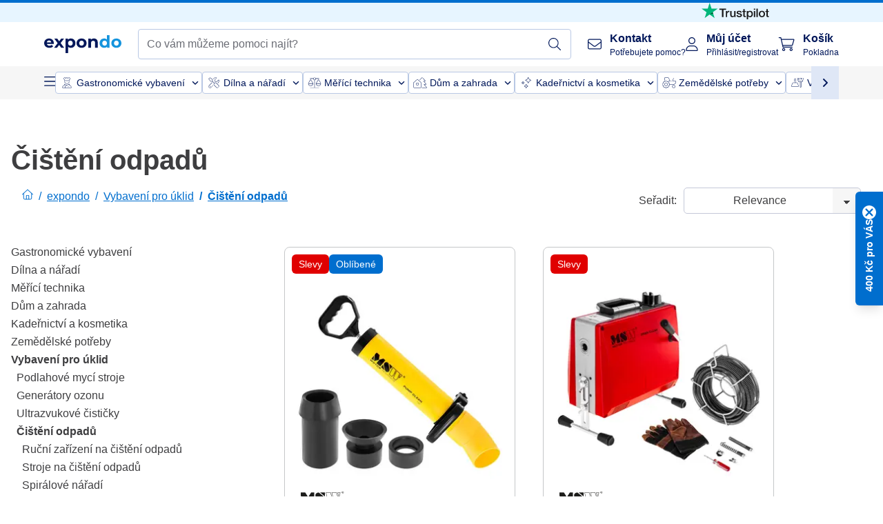

--- FILE ---
content_type: text/html; charset=utf-8
request_url: https://www.expondo.cz/cisteni-odpadu/
body_size: 102486
content:
<!doctype html>
<html data-n-head-ssr lang="cs-CZ" itemscope itemtype="https://schema.org/WebPage" data-n-head="%7B%22lang%22:%7B%22ssr%22:%22cs-CZ%22%7D,%22itemscope%22:%7B%22ssr%22:%22itemscope%22%7D,%22itemtype%22:%7B%22ssr%22:%22https://schema.org/WebPage%22%7D%7D">
  <head >
    <meta data-n-head="ssr" charset="utf-8"><meta data-n-head="ssr" name="viewport" content="width=device-width, initial-scale=1"><meta data-n-head="ssr" name="generator" content="Vue Storefront 2"><meta data-n-head="ssr" data-hid="robots" name="robots" content="index, follow"><meta data-n-head="ssr" data-hid="description" name="description" content="Kupte si teď spirálu na čištění odpadu v e-shopu Expondo a získejte kvalitu! ✓ Široký výběr ✓ nízké ceny ✓ vysoká kvalita ✓"><meta data-n-head="ssr" data-hid="copyrightYear" name="copyrightYear" itemprop="copyrightYear" content="2O14"><meta data-n-head="ssr" data-hid="isFamilyFriendly" name="isFamilyFriendly" itemprop="isFamilyFriendly" content="True"><meta data-n-head="ssr" data-hid="image" name="image" itemprop="image" content="/logos/expondo-logo-dark.svg"><meta data-n-head="ssr" data-hid="name" name="name" itemprop="name" content="Kupte zařízení na čištění odpadů online | expondo.cz"><meta data-n-head="ssr" data-hid="copyrightHolder" name="copyrightHolder" itemprop="copyrightHolder" content="www.expondo.cz"><meta data-n-head="ssr" data-hid="app-version" name="app-version" content="production-77fbc0b243305"><meta data-n-head="ssr" data-hid="og:title" property="og:title" content="Kupte zařízení na čištění odpadů online | expondo.cz"><meta data-n-head="ssr" data-hid="og:description" property="og:description" content="Kupte si teď spirálu na čištění odpadu v e-shopu Expondo a získejte kvalitu! ✓ Široký výběr ✓ nízké ceny ✓ vysoká kvalita ✓"><meta data-n-head="ssr" data-hid="og:image" property="og:image" content="/logos/expondo-logo-dark.svg"><title>Kupte zařízení na čištění odpadů online | expondo.cz</title><link data-n-head="ssr" rel="icon" type="image/x-icon" href="/favicon.ico"><link data-n-head="ssr" rel="preconnect" href="https://assets.expondo.com"><link data-n-head="ssr" rel="canonical" href="https://www.expondo.cz/cisteni-odpadu/"><link data-n-head="ssr" rel="alternate" hreflang="de-DE" href="https://www.expondo.de/rohrreinigungsgeraete/"><link data-n-head="ssr" rel="alternate" hreflang="en-GB" href="https://www.expondo.co.uk/drain-cleaning-tools/"><link data-n-head="ssr" rel="alternate" hreflang="it-IT" href="https://www.expondo.it/sturalavandini-professionale/"><link data-n-head="ssr" rel="alternate" hreflang="fi-FI" href="https://www.expondo.fi/viemaerin-avaus-laitteet/"><link data-n-head="ssr" rel="alternate" hreflang="fr-FR" href="https://www.expondo.fr/deboucheur-de-canalisation/"><link data-n-head="ssr" rel="alternate" hreflang="el-GR" href="https://www.expondo.gr/ergaleia-katharismou-apocheteuses/"><link data-n-head="ssr" rel="alternate" hreflang="nb-NO" href="https://www.expondo.no/rengjoering-av-roer/"><link data-n-head="ssr" rel="alternate" hreflang="pt-PT" href="https://www.expondo.pt/desentupidores/"><link data-n-head="ssr" rel="alternate" hreflang="fr-BE" href="https://www.expondo.be/deboucheur-de-canalisation/"><link data-n-head="ssr" rel="alternate" hreflang="cs-CZ" href="https://www.expondo.cz/cisteni-odpadu/"><link data-n-head="ssr" rel="alternate" hreflang="pl-PL" href="https://www.expondo.pl/przepychacze-do-rur/"><link data-n-head="ssr" rel="alternate" hreflang="fr-CH" href="https://www.expondo.ch/fr/deboucheur-de-canalisation/"><link data-n-head="ssr" rel="alternate" hreflang="hu-HU" href="https://www.expondo.hu/dugulaselharitok/"><link data-n-head="ssr" rel="alternate" hreflang="hr-HR" href="https://www.expondo.hr/alati-za-ciscenje-odvoda/"><link data-n-head="ssr" rel="alternate" hreflang="sv-SE" href="https://www.expondo.se/avloppsrensare/"><link data-n-head="ssr" rel="alternate" hreflang="it-CH" href="https://www.expondo.ch/it/sturalavandini-professionale/"><link data-n-head="ssr" rel="alternate" hreflang="sl-SI" href="https://www.expondo.si/orodja-za-ciscenje-odtokov/"><link data-n-head="ssr" rel="alternate" hreflang="da-DK" href="https://www.expondo.dk/roerrensere/"><link data-n-head="ssr" rel="alternate" hreflang="nl-NL" href="https://www.expondo.nl/pijpreiniging/"><link data-n-head="ssr" rel="alternate" hreflang="de-CH" href="https://www.expondo.ch/rohrreinigungsgeraete/"><link data-n-head="ssr" rel="alternate" hreflang="nl-BE" href="https://www.expondo.be/nl/pijpreiniging/"><link data-n-head="ssr" rel="alternate" hreflang="lt-LT" href="https://www.expondo.lt/c/drenazo-valymo-irankiai/"><link data-n-head="ssr" rel="alternate" hreflang="en-IE" href="https://www.expondo.ie/drain-cleaning-tools/"><link data-n-head="ssr" rel="alternate" hreflang="sk-SK" href="https://www.expondo.sk/zariadenia-na-cistenie-odpadovych-rur/"><link data-n-head="ssr" rel="alternate" hreflang="ro-RO" href="https://www.expondo.ro/instrumente-de-curatare-a-scurgerilor/"><link data-n-head="ssr" rel="alternate" hreflang="bg-BG" href="https://www.expondo.bg/instrumenti-za-pocistvane-na-kanalizacia/"><link data-n-head="ssr" rel="alternate" hreflang="es-ES" href="https://www.expondo.es/maquinas-para-desatascar-tuberias/"><link data-n-head="ssr" rel="alternate" hreflang="de-AT" href="https://www.expondo.at/rohrreinigungsgeraete/"><script data-n-head="ssr" src="/service-worker.js"></script><script data-n-head="ssr" src="/abTasty.js"></script><script data-n-head="ssr" data-hid="gtm-script">if(!window._gtm_init){window._gtm_init=1;(function(w,n,d,m,e,p){w[d]=(w[d]==1||n[d]=='yes'||n[d]==1||n[m]==1||(w[e]&&w[e][p]&&w[e][p]()))?1:0})(window,navigator,'doNotTrack','msDoNotTrack','external','msTrackingProtectionEnabled');(function(w,d,s,l,x,y){w[x]={};w._gtm_inject=function(i){if(w.doNotTrack||w[x][i])return;w[x][i]=1;w[l]=w[l]||[];w[l].push({'gtm.start':new Date().getTime(),event:'gtm.js'});var f=d.getElementsByTagName(s)[0],j=d.createElement(s);j.async=true;j.src='https://www.googletagmanager.com/gtm.js?id='+i;f.parentNode.insertBefore(j,f);};w[y]('GTM-MHGR5B7')})(window,document,'script','dataLayer','_gtm_ids','_gtm_inject')}</script><script data-n-head="ssr" data-hid="consentmanager" type="text/javascript" src="/consentManager/consent-manager-unified.js"></script><link rel="modulepreload" href="/_nuxt/runtime-abd38b1.modern.js" as="script"><link rel="modulepreload" href="/_nuxt/commons/app-395c0e6.modern.js" as="script"><link rel="preload" href="/_nuxt/css/f73c3cb.css" as="style"><link rel="modulepreload" href="/_nuxt/vendors/app-2daedb4.modern.js" as="script"><link rel="preload" href="/_nuxt/css/27f9383.css" as="style"><link rel="modulepreload" href="/_nuxt/app-32c921e.modern.js" as="script"><link rel="preload" href="/_nuxt/css/c3476c8.css" as="style"><link rel="modulepreload" href="/_nuxt/NavigationWrapper-dd2e0fc.modern.js" as="script"><link rel="preload" href="/_nuxt/css/e7482ab.css" as="style"><link rel="modulepreload" href="/_nuxt/ExtraGuaranteeSidebar-2b89ce7.modern.js" as="script"><link rel="preload" href="/_nuxt/css/4645753.css" as="style"><link rel="modulepreload" href="/_nuxt/pages/_slug-0cd6a17.modern.js" as="script"><link rel="modulepreload" href="/_nuxt/1-7ecf895.modern.js" as="script"><link rel="preload" href="/_nuxt/css/106973c.css" as="style"><link rel="modulepreload" href="/_nuxt/60-5439dfe.modern.js" as="script"><link rel="preload" href="/_nuxt/css/de84f07.css" as="style"><link rel="modulepreload" href="/_nuxt/245-0f7188d.modern.js" as="script"><link rel="preload" href="/_nuxt/css/d143458.css" as="style"><link rel="modulepreload" href="/_nuxt/50-2aacf83.modern.js" as="script"><link rel="modulepreload" href="/_nuxt/CategoryBreadcrumbs-18b8720.modern.js" as="script"><link rel="modulepreload" href="/_nuxt/SideCategory-6236918.modern.js" as="script"><link rel="modulepreload" href="/_nuxt/ProductAverageReview-0557076.modern.js" as="script"><link rel="preload" href="/_nuxt/css/db7e071.css" as="style"><link rel="modulepreload" href="/_nuxt/ComplementaryProductsSidebar-c916416.modern.js" as="script"><link rel="preload" href="/_nuxt/css/8129c75.css" as="style"><link rel="modulepreload" href="/_nuxt/CartSidebar-5802f30.modern.js" as="script"><link rel="preload" href="/_nuxt/css/c14dbc2.css" as="style"><link rel="modulepreload" href="/_nuxt/NotificationToastWrapper-8d0719f.modern.js" as="script"><link rel="stylesheet" href="/_nuxt/css/f73c3cb.css"><link rel="stylesheet" href="/_nuxt/css/27f9383.css"><link rel="stylesheet" href="/_nuxt/css/c3476c8.css"><link rel="stylesheet" href="/_nuxt/css/e7482ab.css"><link rel="stylesheet" href="/_nuxt/css/4645753.css"><link rel="stylesheet" href="/_nuxt/css/106973c.css"><link rel="stylesheet" href="/_nuxt/css/de84f07.css"><link rel="stylesheet" href="/_nuxt/css/d143458.css"><link rel="stylesheet" href="/_nuxt/css/db7e071.css"><link rel="stylesheet" href="/_nuxt/css/8129c75.css"><link rel="stylesheet" href="/_nuxt/css/c14dbc2.css"><style data-vue-ssr-id="data-v-28d24b2c_0 data-v-39eb697a_0">.loader{width:fit-content;cursor:wait;--gradient-color:rgba(255, 255, 255, 0.5)}@keyframes fade{0%{opacity:1}50%{opacity:.4}100%{opacity:1}}@keyframes pulse{0%{transform:scale(1)}50%{transform:scale(.85)}100%{transform:scale(1)}}@keyframes pulse-x{0%{transform:scaleX(1)}50%{transform:scaleX(.75)}100%{transform:scaleX(1)}}@keyframes pulse-y{0%{transform:scaleY(1)}50%{transform:scaleY(.75)}100%{transform:scaleY(1)}}@keyframes wave{0%{transform:translateX(-100%)}100%{transform:translateX(100%)}}.animation--fade{animation:fade 1.5s linear .5s infinite}.animation--wave::before{background:linear-gradient(90deg,transparent,rgba(255,255,255,.5),transparent);background:linear-gradient(90deg,transparent,var(--gradient-color),transparent);animation:wave 1.5s linear .5s infinite}.animation--pulse-x{animation:pulse-x 1.5s linear .5s infinite}.animation--pulse-y{animation:pulse-y 1.5s linear .5s infinite}.animation--pulse{animation:pulse 1.5s linear .5s infinite}
.loader[data-v-39eb697a]{overflow:hidden;position:relative}.loader[data-v-39eb697a]::before{content:"";display:block;position:absolute;left:0;right:0;bottom:0;top:0}.shape--text[data-v-39eb697a]{height:20px}.shape--round[data-v-39eb697a]{border-radius:8px}
</style>
  </head>
  <body class="" data-n-head="%7B%22class%22:%7B%22ssr%22:%22%22%7D%7D">
    <noscript data-n-head="ssr" data-hid="gtm-noscript" data-pbody="true"><iframe src="https://www.googletagmanager.com/ns.html?id=GTM-MHGR5B7&" height="0" width="0" style="display:none;visibility:hidden" title="gtm"></iframe></noscript><div data-server-rendered="true" id="__nuxt"><!----><div id="__layout"><div><div><div><!----> <div class="bg-EXPONDO-secondary-light w-full px-5 lg:px-16 h-8" data-v-7e0e70da><div class="w-full flex flex-col items-center lg:flex-row lg:gap-10" data-v-7e0e70da><!----> <div class="w-full flex items-center lg:ml-auto py-1 lg:ml-auto lg:w-[33rem] h-8" data-v-7e0e70da><div class="h-full w-full flex justify-center lg:justify-end items-center shrink-0"><a href="https://trustpilot.com/review/expondo.com" target="_blank" rel="nofollow" class="h-full"><img src="/logos/trustpilot-logo-black.svg" alt="Trustpilot" width="0" height="0" loading="lazy" class="img-view h-full w-full h-full overflow-hidden object-contain"></a></div></div></div></div> <header class="header bg-EXPONDO-white flex flex-col lg:z-50" data-v-04a7058c><div class="px-5 lg:px-16 py-2 lg:py-2.5 text-EXPONDO-primary flex w-full justify-between items-center flex-wrap lg:flex-nowrap gap-x-1 gap-y-2" data-v-04a7058c><div class="left-block flex gap-4 order-0 min-w-fit items-center" data-v-04a7058c><button data-testid="mainMenuButton" aria-label="Otevřít hlavní menu" class="w-4 lg:hidden" data-v-04a7058c><span class="text-sm iconify svg--burger-menu text-EXPONDO-primary"></span></button> <a href="/" data-testid="app-header-url_logo" class="flex flex-shrink-0 nuxt-link-active" data-v-57d7ede6 data-v-04a7058c><img src="/logos/expondo-logo-dark-simple.svg" alt="Expondo Logo" aria-label="Domovská stránka společnosti expondo" class="w-20 lg:w-28 h-auto mt-1 lg:mt-0" data-v-04a7058c></a></div> <div class="lg:flex middle-block header__content lg:px-6 lg:items-center justify-center order-6 lg:order-3 w-full flex xs:hidden" data-v-04a7058c><div data-testid="searchBar" class="search-bar flex-1 header__search-bar" data-v-04a7058c><div class="flex items-start"><div class="w-full ais-InstantSearch"><!----> <!----></div></div></div></div> <div class="right-block flex justify-end order-5 lg:gap-2" data-v-04a7058c><!----> <button aria-label="Otevřít vyhledávací lištu" class="ex-button--pure w-10 max-xs:hidden lg:hidden ex-button" data-v-04a7058c><span class="iconify svg--search text-lg relative text-EXPONDO-primary flex items-center" data-v-04a7058c></span></button> <div class="group relative flex flex-nowrap items-center justify-center" data-v-04a7058c><button type="button" data-testid="contact-button" aria-label="Kontakt" class="button-base rounded text-center normal-case flex flex-nowrap items-center justify-center w-10 lg:w-auto ex-button raw font-semibold" data-v-a751ccce> <span class="iconify svg--contact text-base text-EXPONDO-primary lg:mr-3"></span> <div class="text-left hidden whitespace-nowrap text-EXPONDO-primary lg:block"><p class="font-bold">
        Kontakt
      </p> <p class="text-xs font-normal">
        Potřebujete pomoc?
      </p></div> </button> <div class="max-lg:hidden invisible opacity-0 min-w-[200px] lg:group-hover:visible lg:group-hover:opacity-100 transition-all [transition-behavior:allow-discrete] duration-[400ms] absolute top-full left-0 z-40"><div class="fixed top-0 left-0 bg-EXPONDO-black/25 w-full h-full pointer-events-none"></div> <div class="relative bg-EXPONDO-white text-EXPONDO-black font-normal text-left mt-3 shadow-2xl text-sm border"><button data-testid="preselected-reason-0" class="block w-full text-left px-4 py-2 border-b cursor-pointer hover:bg-EXPONDO-grey-5">
        Informace o produktu
      </button><button data-testid="preselected-reason-1" class="block w-full text-left px-4 py-2 border-b cursor-pointer hover:bg-EXPONDO-grey-5">
        Platba a vrácení peněz
      </button><button data-testid="preselected-reason-2" class="block w-full text-left px-4 py-2 border-b cursor-pointer hover:bg-EXPONDO-grey-5">
        Nabídky
      </button><button data-testid="preselected-reason-3" class="block w-full text-left px-4 py-2 border-b cursor-pointer hover:bg-EXPONDO-grey-5">
        Objednávky
      </button><button data-testid="preselected-reason-4" class="block w-full text-left px-4 py-2 border-b cursor-pointer hover:bg-EXPONDO-grey-5">
        Doprava a doručení
      </button><button data-testid="preselected-reason-5" class="block w-full text-left px-4 py-2 border-b cursor-pointer hover:bg-EXPONDO-grey-5">
        Faktura
      </button><button data-testid="preselected-reason-6" class="block w-full text-left px-4 py-2 border-b cursor-pointer hover:bg-EXPONDO-grey-5">
        Reklamace
      </button><button data-testid="preselected-reason-7" class="block w-full text-left px-4 py-2 border-b cursor-pointer hover:bg-EXPONDO-grey-5">
        Vrácení, výměny a opravy
      </button><button data-testid="preselected-reason-8" class="block w-full text-left px-4 py-2 border-b cursor-pointer hover:bg-EXPONDO-grey-5">
        Účet
      </button><button data-testid="preselected-reason-9" class="block w-full text-left px-4 py-2 border-b cursor-pointer hover:bg-EXPONDO-grey-5">
        Problémy s e-shopem
      </button> <!----></div></div></div> <div class="relative flex items-center" data-v-04a7058c><button aria-label="Můj účet" class="ex-button--pure w-10 lg:w-auto ex-button" data-v-04a7058c><span data-testid="login-account" class="iconify svg--account text-EXPONDO-primary text-xl lg:mr-3" data-v-04a7058c></span> <div class="text-left hidden text-EXPONDO-primary whitespace-nowrap lg:block" data-v-04a7058c><p class="font-bold" data-v-04a7058c>
              Můj účet
            </p> <p class="text-xs" data-v-04a7058c>
              Přihlásit/registrovat
            </p></div></button> <!----></div> <div class="relative flex" data-v-04a7058c><button aria-disabled="true" type="button" aria-label="Košík" class="button-base rounded text-center normal-case w-10 lg:w-auto ex-button is-disabled--button raw font-semibold" data-v-a751ccce data-v-6d7a88ff data-v-04a7058c> <span class="text-xl relative text-EXPONDO-primary lg:mr-3 flex items-center" data-v-6d7a88ff><span class="iconify svg--shopping-cart" data-v-6d7a88ff></span> <!----></span> <div class="text-left hidden text-EXPONDO-primary lg:block" data-v-6d7a88ff><p class="font-bold" data-v-6d7a88ff>
      Košík
    </p> <p class="text-xs font-normal" data-v-6d7a88ff>
      Pokladna
    </p></div> </button> <!----></div></div></div> <div component-caching="" class="lg:px-16 bg-EXPONDO-grey-5 py-2 lg:py-0" data-v-04a7058c><div class="flex flex-col gap-2 lg:hidden"><div class="flex overflow-scroll select-none [scrollbar-width:none] [&::-webkit-scrollbar]:hidden"><div class="px-5 flex flex-col gap-1"><div class="flex gap-2"><div data-testid="mainCategoryCarouselItem" class="flex items-center gap-2 p-0.5 text-base cursor-pointer text-EXPONDO-primary bg-EXPONDO-white rounded border border-EXPONDO-primary-20 min-w-max"><div class="inline-block w-7 h-7"><img src="/icons/categories/gastronomy.svg" alt="" width="0" height="0" loading="lazy" class="img-view pointer-events-none w-full h-full overflow-hidden object-contain"></div> <span class="text-sm h-7 flex items-center text-EXPONDO-primary font-normal">
    Gastronomické vybavení
  </span> <span class="ml-2 iconify svg--chevron-right text-sm transform rotate-90 text-EXPONDO-primary"></span></div><div data-testid="mainCategoryCarouselItem" class="flex items-center gap-2 p-0.5 text-base cursor-pointer text-EXPONDO-primary bg-EXPONDO-white rounded border border-EXPONDO-primary-20 min-w-max"><div class="inline-block w-7 h-7"><img src="/icons/categories/professional-tools.svg" alt="" width="0" height="0" loading="lazy" class="img-view pointer-events-none w-full h-full overflow-hidden object-contain"></div> <span class="text-sm h-7 flex items-center text-EXPONDO-primary font-normal">
    Dílna a nářadí
  </span> <span class="ml-2 iconify svg--chevron-right text-sm transform rotate-90 text-EXPONDO-primary"></span></div><div data-testid="mainCategoryCarouselItem" class="flex items-center gap-2 p-0.5 text-base cursor-pointer text-EXPONDO-primary bg-EXPONDO-white rounded border border-EXPONDO-primary-20 min-w-max"><div class="inline-block w-7 h-7"><img src="/icons/categories/measurement.svg" alt="" width="0" height="0" loading="lazy" class="img-view pointer-events-none w-full h-full overflow-hidden object-contain"></div> <span class="text-sm h-7 flex items-center text-EXPONDO-primary font-normal">
    Měřící technika
  </span> <span class="ml-2 iconify svg--chevron-right text-sm transform rotate-90 text-EXPONDO-primary"></span></div><div data-testid="mainCategoryCarouselItem" class="flex items-center gap-2 p-0.5 text-base cursor-pointer text-EXPONDO-primary bg-EXPONDO-white rounded border border-EXPONDO-primary-20 min-w-max"><div class="inline-block w-7 h-7"><img src="/icons/categories/home-and-garden.svg" alt="" width="0" height="0" loading="lazy" class="img-view pointer-events-none w-full h-full overflow-hidden object-contain"></div> <span class="text-sm h-7 flex items-center text-EXPONDO-primary font-normal">
    Dům a zahrada
  </span> <span class="ml-2 iconify svg--chevron-right text-sm transform rotate-90 text-EXPONDO-primary"></span></div><div data-testid="mainCategoryCarouselItem" class="flex items-center gap-2 p-0.5 text-base cursor-pointer text-EXPONDO-primary bg-EXPONDO-white rounded border border-EXPONDO-primary-20 min-w-max"><div class="inline-block w-7 h-7"><img src="/icons/categories/beauty.svg" alt="" width="0" height="0" loading="lazy" class="img-view pointer-events-none w-full h-full overflow-hidden object-contain"></div> <span class="text-sm h-7 flex items-center text-EXPONDO-primary font-normal">
    Kadeřnictví a kosmetika
  </span> <span class="ml-2 iconify svg--chevron-right text-sm transform rotate-90 text-EXPONDO-primary"></span></div><div data-testid="mainCategoryCarouselItem" class="flex items-center gap-2 p-0.5 text-base cursor-pointer text-EXPONDO-primary bg-EXPONDO-white rounded border border-EXPONDO-primary-20 min-w-max"><div class="inline-block w-7 h-7"><img src="/icons/categories/agriculture.svg" alt="" width="0" height="0" loading="lazy" class="img-view pointer-events-none w-full h-full overflow-hidden object-contain"></div> <span class="text-sm h-7 flex items-center text-EXPONDO-primary font-normal">
    Zemědělské potřeby
  </span> <span class="ml-2 iconify svg--chevron-right text-sm transform rotate-90 text-EXPONDO-primary"></span></div></div> <div class="flex gap-2"><div data-testid="mainCategoryCarouselItem" class="flex items-center gap-2 p-0.5 text-base cursor-pointer text-EXPONDO-primary bg-EXPONDO-white rounded border border-EXPONDO-primary-20 min-w-max"><div class="inline-block w-7 h-7"><img src="/icons/categories/cleaning.svg" alt="" width="0" height="0" loading="lazy" class="img-view pointer-events-none w-full h-full overflow-hidden object-contain"></div> <span class="text-sm h-7 flex items-center text-EXPONDO-primary font-normal">
    Vybavení pro úklid
  </span> <span class="ml-2 iconify svg--chevron-right text-sm transform rotate-90 text-EXPONDO-primary"></span></div><div data-testid="mainCategoryCarouselItem" class="flex items-center gap-2 p-0.5 text-base cursor-pointer text-EXPONDO-primary bg-EXPONDO-white rounded border border-EXPONDO-primary-20 min-w-max"><div class="inline-block w-7 h-7"><img src="/icons/categories/office.svg" alt="" width="0" height="0" loading="lazy" class="img-view pointer-events-none w-full h-full overflow-hidden object-contain"></div> <span class="text-sm h-7 flex items-center text-EXPONDO-primary font-normal">
    Vybavení kanceláře
  </span> <span class="ml-2 iconify svg--chevron-right text-sm transform rotate-90 text-EXPONDO-primary"></span></div><div data-testid="mainCategoryCarouselItem" class="flex items-center gap-2 p-0.5 text-base cursor-pointer text-EXPONDO-primary bg-EXPONDO-white rounded border border-EXPONDO-primary-20 min-w-max"><div class="inline-block w-7 h-7"><img src="/icons/categories/wellness.svg" alt="" width="0" height="0" loading="lazy" class="img-view pointer-events-none w-full h-full overflow-hidden object-contain"></div> <span class="text-sm h-7 flex items-center text-EXPONDO-primary font-normal">
    Potřeby pro wellness
  </span> <span class="ml-2 iconify svg--chevron-right text-sm transform rotate-90 text-EXPONDO-primary"></span></div><div data-testid="mainCategoryCarouselItem" class="flex items-center gap-2 p-0.5 text-base cursor-pointer text-EXPONDO-primary bg-EXPONDO-white rounded border border-EXPONDO-primary-20 min-w-max"><div class="inline-block w-7 h-7"><img src="/icons/categories/hospitality.svg" alt="" width="0" height="0" loading="lazy" class="img-view pointer-events-none w-full h-full overflow-hidden object-contain"></div> <span class="text-sm h-7 flex items-center text-EXPONDO-primary font-normal">
    Vybavení hotelů
  </span> <span class="ml-2 iconify svg--chevron-right text-sm transform rotate-90 text-EXPONDO-primary"></span></div><div data-testid="mainCategoryCarouselItem" class="flex items-center gap-2 p-0.5 text-base cursor-pointer text-EXPONDO-primary bg-EXPONDO-white rounded border border-EXPONDO-primary-20 min-w-max"><div class="inline-block w-7 h-7"><img src="/icons/categories/recreation.svg" alt="" width="0" height="0" loading="lazy" class="img-view pointer-events-none w-full h-full overflow-hidden object-contain"></div> <span class="text-sm h-7 flex items-center text-EXPONDO-primary font-normal">
    Sport a volný čas
  </span> <span class="ml-2 iconify svg--chevron-right text-sm transform rotate-90 text-EXPONDO-primary"></span></div><div data-testid="mainCategoryCarouselItem" class="flex items-center gap-2 p-0.5 text-base cursor-pointer text-EXPONDO-primary bg-EXPONDO-white rounded border border-EXPONDO-primary-20 min-w-max pl-1"><!----> <span class="text-sm h-7 flex items-center text-EXPONDO-primary font-bold">
    Zboží z druhé ruky
  </span> <span class="ml-2 iconify svg--chevron-right text-sm transform rotate-90 text-EXPONDO-primary"></span></div> <div data-testid="mainCategoryCarouselItem" class="flex items-center gap-2 p-0.5 text-base cursor-pointer text-EXPONDO-primary bg-EXPONDO-white rounded border border-EXPONDO-primary-20 min-w-max pl-1"><!----> <span class="text-sm h-7 flex items-center text-EXPONDO-red font-bold">
    Výprodej
  </span> <span class="ml-2 iconify svg--chevron-right text-sm transform rotate-90 text-EXPONDO-primary"></span></div></div></div></div> <div class="flex justify-center"><div class="bg-EXPONDO-white rounded-full border border-EXPONDO-primary-20 h-2 w-1/3"><div class="relative bg-EXPONDO-primary-20 rounded-full border border-EXPONDO-primary-40 w-1/3 h-full" style="width:0%;left:0%;"></div></div></div></div> <div data-testid="desktopNavBar" class="flex items-center gap-6 max-lg:hidden"><button data-testid="mainMenuButton" aria-label="Otevřít hlavní menu" class="w-4"><span class="text-sm iconify svg--burger-menu text-EXPONDO-primary"></span></button> <div class="simple-carousel relative w-full overflow-auto"><div class="simple-carousel__container overflow-hidden" style="height:48px;"><div class="simple-carousel__inner relative h-full flex items-stretch transition-left duration-500 ease-in-out" style="left:-0px;gap:8px;"><!----> <div data-custom-id="0" class="simple-carousel-item flex py-2 flex-none" style="width:auto;"><div data-testid="mainCategoryCarouselItem" class="flex items-center gap-2 p-0.5 text-base cursor-pointer text-EXPONDO-primary bg-EXPONDO-white rounded border border-EXPONDO-primary-20 min-w-max"><div class="inline-block w-7 h-7"><img src="/icons/categories/gastronomy.svg" alt="" width="0" height="0" loading="lazy" class="img-view pointer-events-none w-full h-full overflow-hidden object-contain"></div> <span class="text-sm h-7 flex items-center text-EXPONDO-primary font-normal">
    Gastronomické vybavení
  </span> <span class="ml-2 iconify svg--chevron-right text-sm transform rotate-90 text-EXPONDO-primary"></span></div></div><div data-custom-id="1" class="simple-carousel-item flex py-2 flex-none" style="width:auto;"><div data-testid="mainCategoryCarouselItem" class="flex items-center gap-2 p-0.5 text-base cursor-pointer text-EXPONDO-primary bg-EXPONDO-white rounded border border-EXPONDO-primary-20 min-w-max"><div class="inline-block w-7 h-7"><img src="/icons/categories/professional-tools.svg" alt="" width="0" height="0" loading="lazy" class="img-view pointer-events-none w-full h-full overflow-hidden object-contain"></div> <span class="text-sm h-7 flex items-center text-EXPONDO-primary font-normal">
    Dílna a nářadí
  </span> <span class="ml-2 iconify svg--chevron-right text-sm transform rotate-90 text-EXPONDO-primary"></span></div></div><div data-custom-id="2" class="simple-carousel-item flex py-2 flex-none" style="width:auto;"><div data-testid="mainCategoryCarouselItem" class="flex items-center gap-2 p-0.5 text-base cursor-pointer text-EXPONDO-primary bg-EXPONDO-white rounded border border-EXPONDO-primary-20 min-w-max"><div class="inline-block w-7 h-7"><img src="/icons/categories/measurement.svg" alt="" width="0" height="0" loading="lazy" class="img-view pointer-events-none w-full h-full overflow-hidden object-contain"></div> <span class="text-sm h-7 flex items-center text-EXPONDO-primary font-normal">
    Měřící technika
  </span> <span class="ml-2 iconify svg--chevron-right text-sm transform rotate-90 text-EXPONDO-primary"></span></div></div><div data-custom-id="3" class="simple-carousel-item flex py-2 flex-none" style="width:auto;"><div data-testid="mainCategoryCarouselItem" class="flex items-center gap-2 p-0.5 text-base cursor-pointer text-EXPONDO-primary bg-EXPONDO-white rounded border border-EXPONDO-primary-20 min-w-max"><div class="inline-block w-7 h-7"><img src="/icons/categories/home-and-garden.svg" alt="" width="0" height="0" loading="lazy" class="img-view pointer-events-none w-full h-full overflow-hidden object-contain"></div> <span class="text-sm h-7 flex items-center text-EXPONDO-primary font-normal">
    Dům a zahrada
  </span> <span class="ml-2 iconify svg--chevron-right text-sm transform rotate-90 text-EXPONDO-primary"></span></div></div><div data-custom-id="4" class="simple-carousel-item flex py-2 flex-none" style="width:auto;"><div data-testid="mainCategoryCarouselItem" class="flex items-center gap-2 p-0.5 text-base cursor-pointer text-EXPONDO-primary bg-EXPONDO-white rounded border border-EXPONDO-primary-20 min-w-max"><div class="inline-block w-7 h-7"><img src="/icons/categories/beauty.svg" alt="" width="0" height="0" loading="lazy" class="img-view pointer-events-none w-full h-full overflow-hidden object-contain"></div> <span class="text-sm h-7 flex items-center text-EXPONDO-primary font-normal">
    Kadeřnictví a kosmetika
  </span> <span class="ml-2 iconify svg--chevron-right text-sm transform rotate-90 text-EXPONDO-primary"></span></div></div><div data-custom-id="5" class="simple-carousel-item flex py-2 flex-none" style="width:auto;"><div data-testid="mainCategoryCarouselItem" class="flex items-center gap-2 p-0.5 text-base cursor-pointer text-EXPONDO-primary bg-EXPONDO-white rounded border border-EXPONDO-primary-20 min-w-max"><div class="inline-block w-7 h-7"><img src="/icons/categories/agriculture.svg" alt="" width="0" height="0" loading="lazy" class="img-view pointer-events-none w-full h-full overflow-hidden object-contain"></div> <span class="text-sm h-7 flex items-center text-EXPONDO-primary font-normal">
    Zemědělské potřeby
  </span> <span class="ml-2 iconify svg--chevron-right text-sm transform rotate-90 text-EXPONDO-primary"></span></div></div><div data-custom-id="6" class="simple-carousel-item flex py-2 flex-none" style="width:auto;"><div data-testid="mainCategoryCarouselItem" class="flex items-center gap-2 p-0.5 text-base cursor-pointer text-EXPONDO-primary bg-EXPONDO-white rounded border border-EXPONDO-primary-20 min-w-max"><div class="inline-block w-7 h-7"><img src="/icons/categories/cleaning.svg" alt="" width="0" height="0" loading="lazy" class="img-view pointer-events-none w-full h-full overflow-hidden object-contain"></div> <span class="text-sm h-7 flex items-center text-EXPONDO-primary font-normal">
    Vybavení pro úklid
  </span> <span class="ml-2 iconify svg--chevron-right text-sm transform rotate-90 text-EXPONDO-primary"></span></div></div><div data-custom-id="7" class="simple-carousel-item flex py-2 flex-none" style="width:auto;"><div data-testid="mainCategoryCarouselItem" class="flex items-center gap-2 p-0.5 text-base cursor-pointer text-EXPONDO-primary bg-EXPONDO-white rounded border border-EXPONDO-primary-20 min-w-max"><div class="inline-block w-7 h-7"><img src="/icons/categories/office.svg" alt="" width="0" height="0" loading="lazy" class="img-view pointer-events-none w-full h-full overflow-hidden object-contain"></div> <span class="text-sm h-7 flex items-center text-EXPONDO-primary font-normal">
    Vybavení kanceláře
  </span> <span class="ml-2 iconify svg--chevron-right text-sm transform rotate-90 text-EXPONDO-primary"></span></div></div><div data-custom-id="8" class="simple-carousel-item flex py-2 flex-none" style="width:auto;"><div data-testid="mainCategoryCarouselItem" class="flex items-center gap-2 p-0.5 text-base cursor-pointer text-EXPONDO-primary bg-EXPONDO-white rounded border border-EXPONDO-primary-20 min-w-max"><div class="inline-block w-7 h-7"><img src="/icons/categories/wellness.svg" alt="" width="0" height="0" loading="lazy" class="img-view pointer-events-none w-full h-full overflow-hidden object-contain"></div> <span class="text-sm h-7 flex items-center text-EXPONDO-primary font-normal">
    Potřeby pro wellness
  </span> <span class="ml-2 iconify svg--chevron-right text-sm transform rotate-90 text-EXPONDO-primary"></span></div></div><div data-custom-id="9" class="simple-carousel-item flex py-2 flex-none" style="width:auto;"><div data-testid="mainCategoryCarouselItem" class="flex items-center gap-2 p-0.5 text-base cursor-pointer text-EXPONDO-primary bg-EXPONDO-white rounded border border-EXPONDO-primary-20 min-w-max"><div class="inline-block w-7 h-7"><img src="/icons/categories/hospitality.svg" alt="" width="0" height="0" loading="lazy" class="img-view pointer-events-none w-full h-full overflow-hidden object-contain"></div> <span class="text-sm h-7 flex items-center text-EXPONDO-primary font-normal">
    Vybavení hotelů
  </span> <span class="ml-2 iconify svg--chevron-right text-sm transform rotate-90 text-EXPONDO-primary"></span></div></div><div data-custom-id="10" class="simple-carousel-item flex py-2 flex-none" style="width:auto;"><div data-testid="mainCategoryCarouselItem" class="flex items-center gap-2 p-0.5 text-base cursor-pointer text-EXPONDO-primary bg-EXPONDO-white rounded border border-EXPONDO-primary-20 min-w-max"><div class="inline-block w-7 h-7"><img src="/icons/categories/recreation.svg" alt="" width="0" height="0" loading="lazy" class="img-view pointer-events-none w-full h-full overflow-hidden object-contain"></div> <span class="text-sm h-7 flex items-center text-EXPONDO-primary font-normal">
    Sport a volný čas
  </span> <span class="ml-2 iconify svg--chevron-right text-sm transform rotate-90 text-EXPONDO-primary"></span></div></div><div data-custom-id="11" class="simple-carousel-item flex py-2 flex-none" style="width:auto;"><div data-testid="mainCategoryCarouselItem" class="flex items-center gap-2 p-0.5 text-base cursor-pointer text-EXPONDO-primary bg-EXPONDO-white rounded border border-EXPONDO-primary-20 min-w-max pl-1"><!----> <span class="text-sm h-7 flex items-center text-EXPONDO-primary font-bold">
    Zboží z druhé ruky
  </span> <span class="ml-2 iconify svg--chevron-right text-sm transform rotate-90 text-EXPONDO-primary"></span></div></div> <div data-custom-id="13" class="simple-carousel-item flex py-2 flex-none" style="width:auto;"><div data-testid="mainCategoryCarouselItem" class="flex items-center gap-2 p-0.5 text-base cursor-pointer text-EXPONDO-primary bg-EXPONDO-white rounded border border-EXPONDO-primary-20 min-w-max pl-1"><!----> <span class="text-sm h-7 flex items-center text-EXPONDO-red font-bold">
    Výprodej
  </span> <span class="ml-2 iconify svg--chevron-right text-sm transform rotate-90 text-EXPONDO-primary"></span></div></div></div></div> <div class="simple-carousel-controls" style="display:;"><!----> <div data-testid="mainNavCarouselNextButton" class="right-0 absolute bg-EXPONDO-primary-10 h-full w-10 z-1 top-0
      flex items-center justify-center cursor-pointer"><span class="iconify svg--chevron-right text-EXPONDO-primary text-xl"></span></div></div> <!----></div></div></div> <!----></header> <div><div><div class="content-block-wrapper flex flex-wrap" data-v-fe3c2e68><!----> <div class="relative transition-colors duration-500 content-block bg-EXPONDO-primary" data-v-9c5ac9b8 data-v-fe3c2e68><div class="simple-carousel relative" data-v-9c5ac9b8><div class="simple-carousel__container overflow-hidden" style="height:auto;"><div class="simple-carousel__inner relative h-full flex items-stretch transition-left duration-500 ease-in-out" style="left:-0%;gap:0px;"><!----> <div data-custom-id="0" class="simple-carousel-item flex flex-none" style="width:calc(100% - 0px);"><div class="w-full container-EXPONDO text-EXPONDO-white" data-v-9c5ac9b8><div class="py-1.5 text-center flex items-center h-full"><button aria-label="Posuňte se doleva" class="flex justify-center"><span class="iconify svg--chevron-left"></span></button> <div class="mx-4 flex-1"><span class="block" data-v-3abd9ec0> <a href="/search?refinementList%5Btags%5D%5B0%5D=on-sale" target="_self" class="link block h-full w-full link--no-style" data-v-57d7ede6 data-v-3abd9ec0><div class="flex items-center gap-4 lg:justify-center lg:text-center justify-center text-center"><div class="gap-2 flex flex-row items-center"><!----> <div class="flex flex-col lg:flex-row"><p class="text-xs font-bold">
                Chytré nabídky
              </p> <p class="text-xs lg:ml-1">
                Skvělá hodnota pro chytré firmy.
              </p></div></div> <div class="px-2 py-1 rounded flex text-xs justify-center text-center text-EXPONDO-white bg-EXPONDO-red">
            Prozkoumat nabídky
          </div></div></a></span></div> <button aria-label="Posunout doprava" class="flex justify-center"><span class="iconify svg--chevron-right"></span></button></div></div></div><div data-custom-id="1" class="simple-carousel-item flex flex-none" style="width:calc(100% - 0px);"><div banner-background="bg-EXPONDO-black" class="w-full container-EXPONDO text-EXPONDO-white" data-v-9c5ac9b8><div class="py-1.5 text-center flex items-center h-full"><button aria-label="Posuňte se doleva" class="flex justify-center"><span class="iconify svg--chevron-left"></span></button> <div class="mx-4 flex-1"><span class="block" data-v-3abd9ec0> <a href="/cisteni-odpadu/" aria-current="page" target="_self" class="link nuxt-link-exact-active nuxt-link-active cursor-default block h-full w-full link--no-style" data-v-57d7ede6 data-v-3abd9ec0><div class="flex items-center gap-4 lg:justify-center lg:text-center justify-start text-left"><div class="gap-2 flex flex-row items-center"><div class="flex items-center"><span class="iconify fa-pro-light--earth-europe"></span></div> <div class="flex flex-col lg:flex-row"><p class="text-xs font-bold">
                Již více než 18 let
              </p> <p class="text-xs lg:ml-1">
                Váš důvěryhodný prodejce s celoevropskou distribucí!
              </p></div></div> <!----></div></a></span></div> <button aria-label="Posunout doprava" class="flex justify-center"><span class="iconify svg--chevron-right"></span></button></div></div></div> <!----></div></div> <div class="simple-carousel-controls" style="display:none;"><!----> <div class="simple-carousel-next absolute z-1 top-carouselControl right-0"><button data-testid="carousel-next-button" aria-label="Posunout doprava" class="w-9 h-9 rounded border-2 border-EXPONDO-grey-20 flex items-center justify-center bg-EXPONDO-white text-EXPONDO-primary-80 text-xl font-light cursor-pointer"><span class="iconify svg--chevron-right"></span></button></div></div> <!----></div></div></div></div></div> <div data-testid="navigationContainer" class="absolute top-0 w-full h-full lg:top-auto overflow-auto bg-EXPONDO-white" style="display:none;"><div class="max-lg:hidden w-full h-screen top-0 left-0 absolute bg-EXPONDO-black opacity-50 z-20"></div> <div class="nav-container w-full h-full lg:h-auto bg-EXPONDO-white z-40 flex relative p-3 lg:overflow-auto lg:max-w-[calc(100%-8rem)] lg:max-h-[calc(100vh-10rem)] lg:mx-auto"><div has-schema="true" class="w-full h-full lg:w-[30%] lg:border-r border-EXPONDO-grey-3 lg:p-3 bg-EXPONDO-white"><div class="flex items-center justify-between mb-5"><span class="text-xl font-bold">
      Menu
    </span> <!----></div> <div class="mb-4 text-base font-bold text-EXPONDO-black">
    Naše produkty
  </div> <ul class="list-none"><li class="flex items-center py-0.5 gap-3 lg:hidden hover:bg-EXPONDO-grey-5"><span class="w-7 text-EXPONDO-primary text-3xl iconify svg--grid"></span> <span class="flex-1 text-base text-EXPONDO-grey" data-v-3abd9ec0> <a href="/search" target="_self" class="link link--no-style" data-v-57d7ede6 data-v-3abd9ec0>Všechny produkty</a></span></li> <li class="max-lg:hidden mb-1 py-1 hover:bg-EXPONDO-grey-5 cursor-pointer flex items-center gap-3"><span class="w-7 text-EXPONDO-primary text-3xl iconify svg--grid"></span> <span class="flex-1 font-normal text-EXPONDO-grey cursor-pointer">
      Všechny produkty
    </span></li> <li class="flex mb-1 py-0.5 items-center text-base cursor-pointer hover:bg-EXPONDO-grey-5 rounded-sm"><div class="flex items-center justify-between w-full"><div class="flex items-center gap-3"><div class="inline-block w-7 text-EXPONDO-primary"><img src="/icons/categories/gastronomy.svg" alt="" width="0" height="0" loading="lazy" class="img-view inline w-full h-full overflow-hidden object-contain"></div> <span class="flex-1 font-normal text-EXPONDO-grey">
          Gastronomické vybavení
        </span></div> <span class="iconify svg--chevron-right text-lg transform text-EXPONDO-grey"></span></div></li><li class="flex mb-1 py-0.5 items-center text-base cursor-pointer hover:bg-EXPONDO-grey-5 rounded-sm"><div class="flex items-center justify-between w-full"><div class="flex items-center gap-3"><div class="inline-block w-7 text-EXPONDO-primary"><img src="/icons/categories/professional-tools.svg" alt="" width="0" height="0" loading="lazy" class="img-view inline w-full h-full overflow-hidden object-contain"></div> <span class="flex-1 font-normal text-EXPONDO-grey">
          Dílna a nářadí
        </span></div> <span class="iconify svg--chevron-right text-lg transform text-EXPONDO-grey"></span></div></li><li class="flex mb-1 py-0.5 items-center text-base cursor-pointer hover:bg-EXPONDO-grey-5 rounded-sm"><div class="flex items-center justify-between w-full"><div class="flex items-center gap-3"><div class="inline-block w-7 text-EXPONDO-primary"><img src="/icons/categories/measurement.svg" alt="" width="0" height="0" loading="lazy" class="img-view inline w-full h-full overflow-hidden object-contain"></div> <span class="flex-1 font-normal text-EXPONDO-grey">
          Měřící technika
        </span></div> <span class="iconify svg--chevron-right text-lg transform text-EXPONDO-grey"></span></div></li><li class="flex mb-1 py-0.5 items-center text-base cursor-pointer hover:bg-EXPONDO-grey-5 rounded-sm"><div class="flex items-center justify-between w-full"><div class="flex items-center gap-3"><div class="inline-block w-7 text-EXPONDO-primary"><img src="/icons/categories/home-and-garden.svg" alt="" width="0" height="0" loading="lazy" class="img-view inline w-full h-full overflow-hidden object-contain"></div> <span class="flex-1 font-normal text-EXPONDO-grey">
          Dům a zahrada
        </span></div> <span class="iconify svg--chevron-right text-lg transform text-EXPONDO-grey"></span></div></li><li class="flex mb-1 py-0.5 items-center text-base cursor-pointer hover:bg-EXPONDO-grey-5 rounded-sm"><div class="flex items-center justify-between w-full"><div class="flex items-center gap-3"><div class="inline-block w-7 text-EXPONDO-primary"><img src="/icons/categories/beauty.svg" alt="" width="0" height="0" loading="lazy" class="img-view inline w-full h-full overflow-hidden object-contain"></div> <span class="flex-1 font-normal text-EXPONDO-grey">
          Kadeřnictví a kosmetika
        </span></div> <span class="iconify svg--chevron-right text-lg transform text-EXPONDO-grey"></span></div></li><li class="flex mb-1 py-0.5 items-center text-base cursor-pointer hover:bg-EXPONDO-grey-5 rounded-sm"><div class="flex items-center justify-between w-full"><div class="flex items-center gap-3"><div class="inline-block w-7 text-EXPONDO-primary"><img src="/icons/categories/agriculture.svg" alt="" width="0" height="0" loading="lazy" class="img-view inline w-full h-full overflow-hidden object-contain"></div> <span class="flex-1 font-normal text-EXPONDO-grey">
          Zemědělské potřeby
        </span></div> <span class="iconify svg--chevron-right text-lg transform text-EXPONDO-grey"></span></div></li><li class="flex mb-1 py-0.5 items-center text-base cursor-pointer hover:bg-EXPONDO-grey-5 rounded-sm"><div class="flex items-center justify-between w-full"><div class="flex items-center gap-3"><div class="inline-block w-7 text-EXPONDO-primary"><img src="/icons/categories/cleaning.svg" alt="" width="0" height="0" loading="lazy" class="img-view inline w-full h-full overflow-hidden object-contain"></div> <span class="flex-1 font-normal text-EXPONDO-grey">
          Vybavení pro úklid
        </span></div> <span class="iconify svg--chevron-right text-lg transform text-EXPONDO-grey"></span></div></li><li class="flex mb-1 py-0.5 items-center text-base cursor-pointer hover:bg-EXPONDO-grey-5 rounded-sm"><div class="flex items-center justify-between w-full"><div class="flex items-center gap-3"><div class="inline-block w-7 text-EXPONDO-primary"><img src="/icons/categories/office.svg" alt="" width="0" height="0" loading="lazy" class="img-view inline w-full h-full overflow-hidden object-contain"></div> <span class="flex-1 font-normal text-EXPONDO-grey">
          Vybavení kanceláře
        </span></div> <span class="iconify svg--chevron-right text-lg transform text-EXPONDO-grey"></span></div></li><li class="flex mb-1 py-0.5 items-center text-base cursor-pointer hover:bg-EXPONDO-grey-5 rounded-sm"><div class="flex items-center justify-between w-full"><div class="flex items-center gap-3"><div class="inline-block w-7 text-EXPONDO-primary"><img src="/icons/categories/wellness.svg" alt="" width="0" height="0" loading="lazy" class="img-view inline w-full h-full overflow-hidden object-contain"></div> <span class="flex-1 font-normal text-EXPONDO-grey">
          Potřeby pro wellness
        </span></div> <span class="iconify svg--chevron-right text-lg transform text-EXPONDO-grey"></span></div></li><li class="flex mb-1 py-0.5 items-center text-base cursor-pointer hover:bg-EXPONDO-grey-5 rounded-sm"><div class="flex items-center justify-between w-full"><div class="flex items-center gap-3"><div class="inline-block w-7 text-EXPONDO-primary"><img src="/icons/categories/hospitality.svg" alt="" width="0" height="0" loading="lazy" class="img-view inline w-full h-full overflow-hidden object-contain"></div> <span class="flex-1 font-normal text-EXPONDO-grey">
          Vybavení hotelů
        </span></div> <span class="iconify svg--chevron-right text-lg transform text-EXPONDO-grey"></span></div></li><li class="flex mb-1 py-0.5 items-center text-base cursor-pointer hover:bg-EXPONDO-grey-5 rounded-sm"><div class="flex items-center justify-between w-full"><div class="flex items-center gap-3"><div class="inline-block w-7 text-EXPONDO-primary"><img src="/icons/categories/recreation.svg" alt="" width="0" height="0" loading="lazy" class="img-view inline w-full h-full overflow-hidden object-contain"></div> <span class="flex-1 font-normal text-EXPONDO-grey">
          Sport a volný čas
        </span></div> <span class="iconify svg--chevron-right text-lg transform text-EXPONDO-grey"></span></div></li><li class="flex mb-1 py-0.5 items-center text-base cursor-pointer hover:bg-EXPONDO-grey-5 rounded-sm"><div class="flex items-center justify-between w-full"><div class="flex items-center gap-3"><div class="inline-block w-7 text-EXPONDO-primary"><img src="/icons/categories/category.svg" alt="" width="0" height="0" loading="lazy" class="img-view inline w-full h-full overflow-hidden object-contain"></div> <span class="flex-1 font-normal text-EXPONDO-grey">
          Zboží z druhé ruky
        </span></div> <span class="iconify svg--chevron-right text-lg transform text-EXPONDO-grey"></span></div></li> <li><span class="text-EXPONDO-black mt-2 block text-base font-bold cursor-pointer py-0.5 hover:bg-EXPONDO-grey-5" data-v-3abd9ec0> <a href="/search?%5BrefinementList%5D%5Btags%5D%5B0%5D=bestseller" target="_self" class="link link--no-style" data-v-57d7ede6 data-v-3abd9ec0>Nejprodávanější</a></span></li> <li><span class="text-EXPONDO-red mt-2 block text-base font-bold cursor-pointer py-0.5 hover:bg-EXPONDO-grey-5" data-v-3abd9ec0> <a href="/search?%5BrefinementList%5D%5Btags%5D%5B0%5D=on-sale" target="_self" class="link link--no-style" data-v-57d7ede6 data-v-3abd9ec0>Výprodej</a></span></li></ul> <div class="flex flex-col mb-5 pt-10 bg-EXPONDO-white"><ul class="list-none"><li data-testid="nav-footer-link" class="py-1 border-b border-EXPONDO-grey-10 hover:bg-EXPONDO-grey-5"><span data-v-3abd9ec0> <a href="/login" target="_self" class="link link--no-style" data-v-57d7ede6 data-v-3abd9ec0><div class="flex gap-4 items-center"><span class="font-normal text-EXPONDO-grey">
        Můj účet
      </span> <!----></div></a></span></li><li data-testid="nav-footer-link" class="py-1 border-b border-EXPONDO-grey-10 hover:bg-EXPONDO-grey-5"><span data-v-3abd9ec0> <a href="/informace-o-doprave/" target="_self" class="link link--no-style" data-v-57d7ede6 data-v-3abd9ec0><div class="flex gap-4 items-center"><span class="font-normal text-EXPONDO-grey">
        Informace o dopravě
      </span> <!----></div></a></span></li><li data-testid="nav-footer-link" class="py-1 border-b border-EXPONDO-grey-10 hover:bg-EXPONDO-grey-5"><span data-v-3abd9ec0> <a href="https://myorders.expondo.com" target="_self" rel="nofollow" data-v-3abd9ec0><div class="flex gap-4 items-center"><span class="font-normal text-EXPONDO-grey">
        Vaše objednávka
      </span> <!----></div></a></span></li><li data-testid="nav-footer-link" class="py-1 border-b border-EXPONDO-grey-10 hover:bg-EXPONDO-grey-5"><span data-v-3abd9ec0> <a href="/zaruka-premium/" target="_self" class="link link--no-style" data-v-57d7ede6 data-v-3abd9ec0><div class="flex gap-4 items-center"><span class="font-normal text-EXPONDO-grey">
        Premium záruka
      </span> <!----></div></a></span></li><!----></ul></div></div> <div class="w-full pb-52 lg:py-12 lg:px-12 h-auto w-full h-auto lg:w-[70%]" style="display:none;"><ul class="list-none"><li class="mb-3 bg-EXPONDO-white" style="display:none;"><div class="lg:flex lg:justify-between"><div class="flex flex-col lg:flex-row lg:items-center"><div class="flex items-center justify-between"><button data-testid="goBackButton" class="relative flex items-center font-bold text-base mr-5"><span class="mr-2 iconify svg--chevron-left font-bold"></span> <span class="text-base font-bold text-EXPONDO-black">Gastronomické vybavení</span></button> <!----></div> <!----></div> <!----></div> <ul class="nav-category-list list-none mt-7 grid gap-4 lg:gap-x-8 list-none" data-v-287d182c><li data-testid="subCategoryButton" class="lg:text-center break-words"><a href="/myci-technika/" data-v-57d7ede6><div class="h-auto rounded overflow-hidden"><!----></div> <span class="block text-center text-EXPONDO-black text-sm lg:text-base">
      Mycí technika
    </span></a></li><li data-testid="subCategoryButton" class="lg:text-center break-words"><a href="/potreby-pro-trh/" data-v-57d7ede6><div class="h-auto rounded overflow-hidden"><!----></div> <span class="block text-center text-EXPONDO-black text-sm lg:text-base">
      Potřeby pro trh
    </span></a></li><li data-testid="subCategoryButton" class="lg:text-center break-words"><a href="/reznicke-potreby/" data-v-57d7ede6><div class="h-auto rounded overflow-hidden"><!----></div> <span class="block text-center text-EXPONDO-black text-sm lg:text-base">
      Řeznické potřeby
    </span></a></li><li data-testid="subCategoryButton" class="lg:text-center break-words"><a href="/udrzovani-teploty/" data-v-57d7ede6><div class="h-auto rounded overflow-hidden"><!----></div> <span class="block text-center text-EXPONDO-black text-sm lg:text-base">
      Ohřívače jídla
    </span></a></li><li data-testid="subCategoryButton" class="lg:text-center break-words"><a href="/chladici-zarizeni/" data-v-57d7ede6><div class="h-auto rounded overflow-hidden"><!----></div> <span class="block text-center text-EXPONDO-black text-sm lg:text-base">
      Chladicí zařízení
    </span></a></li><li data-testid="subCategoryButton" class="lg:text-center break-words"><a href="/kuchynska-zarizeni/" data-v-57d7ede6><div class="h-auto rounded overflow-hidden"><!----></div> <span class="block text-center text-EXPONDO-black text-sm lg:text-base">
      Kuchyňské potřeby
    </span></a></li><li data-testid="subCategoryButton" class="lg:text-center break-words"><a href="/zarizeni-na-vareni/" data-v-57d7ede6><div class="h-auto rounded overflow-hidden"><!----></div> <span class="block text-center text-EXPONDO-black text-sm lg:text-base">
      Zařízení na vaření
    </span></a></li><li data-testid="subCategoryButton" class="lg:text-center break-words"><a href="/vybaveni-baru/" data-v-57d7ede6><div class="h-auto rounded overflow-hidden"><!----></div> <span class="block text-center text-EXPONDO-black text-sm lg:text-base">
      Vybavení baru
    </span></a></li><li data-testid="subCategoryButton" class="lg:text-center break-words"><a href="/kuchynsky-nabytek-igcfaaib/" data-v-57d7ede6><div class="h-auto rounded overflow-hidden"><!----></div> <span class="block text-center text-EXPONDO-black text-sm lg:text-base">
      Kuchyňský nábytek
    </span></a></li></ul> <!----></li><li class="mb-3 bg-EXPONDO-white" style="display:none;"><div class="lg:flex lg:justify-between"><div class="flex flex-col lg:flex-row lg:items-center"><div class="flex items-center justify-between"><button data-testid="goBackButton" class="relative flex items-center font-bold text-base mr-5"><span class="mr-2 iconify svg--chevron-left font-bold"></span> <span class="text-base font-bold text-EXPONDO-black">Dílna a nářadí</span></button> <!----></div> <!----></div> <!----></div> <ul class="nav-category-list list-none mt-7 grid gap-4 lg:gap-x-8 list-none" data-v-287d182c><li data-testid="subCategoryButton" class="lg:text-center break-words"><a href="/navijaky/" data-v-57d7ede6><div class="h-auto rounded overflow-hidden"><!----></div> <span class="block text-center text-EXPONDO-black text-sm lg:text-base">
      Zdvihací zařízení
    </span></a></li><li data-testid="subCategoryButton" class="lg:text-center break-words"><a href="/rucni-naradi/" data-v-57d7ede6><div class="h-auto rounded overflow-hidden"><!----></div> <span class="block text-center text-EXPONDO-black text-sm lg:text-base">
      Ruční nářadí
    </span></a></li><li data-testid="subCategoryButton" class="lg:text-center break-words"><a href="/pracovni-rukavice-bdhcaeba/" data-v-57d7ede6><div class="h-auto rounded overflow-hidden"><!----></div> <span class="block text-center text-EXPONDO-black text-sm lg:text-base">
      Ochranné pracovní pomůcky
    </span></a></li><li data-testid="subCategoryButton" class="lg:text-center break-words"><a href="/pneumaticke-naradi/" data-v-57d7ede6><div class="h-auto rounded overflow-hidden"><!----></div> <span class="block text-center text-EXPONDO-black text-sm lg:text-base">
      Pneumatické nářadí
    </span></a></li><li data-testid="subCategoryButton" class="lg:text-center break-words"><a href="/dilenske-vybaveni/" data-v-57d7ede6><div class="h-auto rounded overflow-hidden"><!----></div> <span class="block text-center text-EXPONDO-black text-sm lg:text-base">
      Dílenské vybavení
    </span></a></li><li data-testid="subCategoryButton" class="lg:text-center break-words"><a href="/elektricke-naradi/" data-v-57d7ede6><div class="h-auto rounded overflow-hidden"><!----></div> <span class="block text-center text-EXPONDO-black text-sm lg:text-base">
      Elektrické nářadí
    </span></a></li><li data-testid="subCategoryButton" class="lg:text-center break-words"><a href="/pajeci-technika/" data-v-57d7ede6><div class="h-auto rounded overflow-hidden"><!----></div> <span class="block text-center text-EXPONDO-black text-sm lg:text-base">
      Pájecí technika
    </span></a></li><li data-testid="subCategoryButton" class="lg:text-center break-words"><a href="/svarecky/" data-v-57d7ede6><div class="h-auto rounded overflow-hidden"><!----></div> <span class="block text-center text-EXPONDO-black text-sm lg:text-base">
      Svářečky
    </span></a></li><!----><li data-testid="subCategoryButton" class="lg:text-center break-words"><a href="/vakuovacky-eehdagdb/" data-v-57d7ede6><div class="h-auto rounded overflow-hidden"><!----></div> <span class="block text-center text-EXPONDO-black text-sm lg:text-base">
      Vakuovačky
    </span></a></li><li data-testid="subCategoryButton" class="lg:text-center break-words"><a href="/tavici-pece/" data-v-57d7ede6><div class="h-auto rounded overflow-hidden"><!----></div> <span class="block text-center text-EXPONDO-black text-sm lg:text-base">
      Tavící pece
    </span></a></li><li data-testid="subCategoryButton" class="lg:text-center break-words"><a href="/prevodnik-kmitoctu/" data-v-57d7ede6><div class="h-auto rounded overflow-hidden"><!----></div> <span class="block text-center text-EXPONDO-black text-sm lg:text-base">
      Převodník kmitočtu
    </span></a></li><li data-testid="subCategoryButton" class="lg:text-center break-words"><a href="/autoprislusenstvi/" data-v-57d7ede6><div class="h-auto rounded overflow-hidden"><!----></div> <span class="block text-center text-EXPONDO-black text-sm lg:text-base">
      Autopříslušenství
    </span></a></li><li data-testid="subCategoryButton" class="lg:text-center break-words"><a href="/topeni-a-cisteni-vzduchu/" data-v-57d7ede6><div class="h-auto rounded overflow-hidden"><!----></div> <span class="block text-center text-EXPONDO-black text-sm lg:text-base">
      Topení a čistění vzduchu
    </span></a></li><li data-testid="subCategoryButton" class="lg:text-center break-words"><a href="/obrabeni-kovu/" data-v-57d7ede6><div class="h-auto rounded overflow-hidden"><!----></div> <span class="block text-center text-EXPONDO-black text-sm lg:text-base">
      Obrábění kovů
    </span></a></li><li data-testid="subCategoryButton" class="lg:text-center break-words"><a href="/elektrocentraly/" data-v-57d7ede6><div class="h-auto rounded overflow-hidden"><!----></div> <span class="block text-center text-EXPONDO-black text-sm lg:text-base">
      Elektrocentrály
    </span></a></li><li data-testid="subCategoryButton" class="lg:text-center break-words"><a href="/vyroba/" data-v-57d7ede6><div class="h-auto rounded overflow-hidden"><!----></div> <span class="block text-center text-EXPONDO-black text-sm lg:text-base">
      Výroba
    </span></a></li><li data-testid="subCategoryButton" class="lg:text-center break-words"><a href="/stavba-a-renovace/" data-v-57d7ede6><div class="h-auto rounded overflow-hidden"><!----></div> <span class="block text-center text-EXPONDO-black text-sm lg:text-base">
      Stavba a renovace
    </span></a></li><li data-testid="subCategoryButton" class="lg:text-center break-words"><a href="/zpracovani-dreva/" data-v-57d7ede6><div class="h-auto rounded overflow-hidden"><!----></div> <span class="block text-center text-EXPONDO-black text-sm lg:text-base">
      Zpracování dřeva
    </span></a></li><li data-testid="subCategoryButton" class="lg:text-center break-words"><a href="/motory/" data-v-57d7ede6><div class="h-auto rounded overflow-hidden"><!----></div> <span class="block text-center text-EXPONDO-black text-sm lg:text-base">
      Motory
    </span></a></li></ul> <!----></li><li class="mb-3 bg-EXPONDO-white" style="display:none;"><div class="lg:flex lg:justify-between"><div class="flex flex-col lg:flex-row lg:items-center"><div class="flex items-center justify-between"><button data-testid="goBackButton" class="relative flex items-center font-bold text-base mr-5"><span class="mr-2 iconify svg--chevron-left font-bold"></span> <span class="text-base font-bold text-EXPONDO-black">Měřící technika</span></button> <!----></div> <!----></div> <!----></div> <ul class="nav-category-list list-none mt-7 grid gap-4 lg:gap-x-8 list-none" data-v-287d182c><li data-testid="subCategoryButton" class="lg:text-center break-words"><a href="/merici-technika/" data-v-57d7ede6><div class="h-auto rounded overflow-hidden"><!----></div> <span class="block text-center text-EXPONDO-black text-sm lg:text-base">
      Měřicí technika
    </span></a></li><li data-testid="subCategoryButton" class="lg:text-center break-words"><a href="/laboratorni-zdroje-napajeni/" data-v-57d7ede6><div class="h-auto rounded overflow-hidden"><!----></div> <span class="block text-center text-EXPONDO-black text-sm lg:text-base">
      Laboratorní zdroje napájení
    </span></a></li><li data-testid="subCategoryButton" class="lg:text-center break-words"><a href="/potreby-pro-laborator/" data-v-57d7ede6><div class="h-auto rounded overflow-hidden"><!----></div> <span class="block text-center text-EXPONDO-black text-sm lg:text-base">
      Laboratorní potřeby
    </span></a></li><li data-testid="subCategoryButton" class="lg:text-center break-words"><a href="/vahy/" data-v-57d7ede6><div class="h-auto rounded overflow-hidden"><!----></div> <span class="block text-center text-EXPONDO-black text-sm lg:text-base">
      Váhy
    </span></a></li><li data-testid="subCategoryButton" class="lg:text-center break-words"><a href="/laboratorni-pristroje/" data-v-57d7ede6><div class="h-auto rounded overflow-hidden"><!----></div> <span class="block text-center text-EXPONDO-black text-sm lg:text-base">
      Laboratorní přístroje
    </span></a></li></ul> <!----></li><li class="mb-3 bg-EXPONDO-white" style="display:none;"><div class="lg:flex lg:justify-between"><div class="flex flex-col lg:flex-row lg:items-center"><div class="flex items-center justify-between"><button data-testid="goBackButton" class="relative flex items-center font-bold text-base mr-5"><span class="mr-2 iconify svg--chevron-left font-bold"></span> <span class="text-base font-bold text-EXPONDO-black">Dům a zahrada</span></button> <!----></div> <!----></div> <!----></div> <ul class="nav-category-list list-none mt-7 grid gap-4 lg:gap-x-8 list-none" data-v-287d182c><li data-testid="subCategoryButton" class="lg:text-center break-words"><a href="/bazenove-prislusenstvi/" data-v-57d7ede6><div class="h-auto rounded overflow-hidden"><!----></div> <span class="block text-center text-EXPONDO-black text-sm lg:text-base">
      Bazénové příslušenství
    </span></a></li><li data-testid="subCategoryButton" class="lg:text-center break-words"><a href="/zahradni-technika/" data-v-57d7ede6><div class="h-auto rounded overflow-hidden"><!----></div> <span class="block text-center text-EXPONDO-black text-sm lg:text-base">
      Zahradní technika
    </span></a></li><li data-testid="subCategoryButton" class="lg:text-center break-words"><a href="/zahradni-nabytek/" data-v-57d7ede6><div class="h-auto rounded overflow-hidden"><!----></div> <span class="block text-center text-EXPONDO-black text-sm lg:text-base">
      Zahradní nábytek
    </span></a></li><li data-testid="subCategoryButton" class="lg:text-center break-words"><a href="/zahradni-dekorace/" data-v-57d7ede6><div class="h-auto rounded overflow-hidden"><!----></div> <span class="block text-center text-EXPONDO-black text-sm lg:text-base">
      Zahradní dekorace
    </span></a></li><li data-testid="subCategoryButton" class="lg:text-center break-words"><a href="/zahradnicke-potreby/" data-v-57d7ede6><div class="h-auto rounded overflow-hidden"><!----></div> <span class="block text-center text-EXPONDO-black text-sm lg:text-base">
      Zahradnické potřeby
    </span></a></li><li data-testid="subCategoryButton" class="lg:text-center break-words"><a href="/zahradni-domky-a-pristresky/" data-v-57d7ede6><div class="h-auto rounded overflow-hidden"><!----></div> <span class="block text-center text-EXPONDO-black text-sm lg:text-base">
      Zahradní domky a přístřešky
    </span></a></li></ul> <!----></li><li class="mb-3 bg-EXPONDO-white" style="display:none;"><div class="lg:flex lg:justify-between"><div class="flex flex-col lg:flex-row lg:items-center"><div class="flex items-center justify-between"><button data-testid="goBackButton" class="relative flex items-center font-bold text-base mr-5"><span class="mr-2 iconify svg--chevron-left font-bold"></span> <span class="text-base font-bold text-EXPONDO-black">Kadeřnictví a kosmetika</span></button> <!----></div> <!----></div> <!----></div> <ul class="nav-category-list list-none mt-7 grid gap-4 lg:gap-x-8 list-none" data-v-287d182c><li data-testid="subCategoryButton" class="lg:text-center break-words"><a href="/zarizeni-salonu/" data-v-57d7ede6><div class="h-auto rounded overflow-hidden"><!----></div> <span class="block text-center text-EXPONDO-black text-sm lg:text-base">
      Zařízení salonů
    </span></a></li><li data-testid="subCategoryButton" class="lg:text-center break-words"><a href="/vybaveni-tetovacich-studii/" data-v-57d7ede6><div class="h-auto rounded overflow-hidden"><!----></div> <span class="block text-center text-EXPONDO-black text-sm lg:text-base">
      Vybavení tetovacích studií
    </span></a></li><li data-testid="subCategoryButton" class="lg:text-center break-words"><a href="/vybaveni-masazni-salonu-a-wellness-center/" data-v-57d7ede6><div class="h-auto rounded overflow-hidden"><!----></div> <span class="block text-center text-EXPONDO-black text-sm lg:text-base">
      Vybavení masážní salonů a wellness center
    </span></a></li><li data-testid="subCategoryButton" class="lg:text-center break-words"><a href="/vybaveni-kosmetickych-salonu/" data-v-57d7ede6><div class="h-auto rounded overflow-hidden"><!----></div> <span class="block text-center text-EXPONDO-black text-sm lg:text-base">
      Vybavení kosmetických salonů
    </span></a></li><li data-testid="subCategoryButton" class="lg:text-center break-words"><a href="/vybaveni-kadernictvi/" data-v-57d7ede6><div class="h-auto rounded overflow-hidden"><!----></div> <span class="block text-center text-EXPONDO-black text-sm lg:text-base">
      Vybavení kadeřnictví
    </span></a></li><li data-testid="subCategoryButton" class="lg:text-center break-words"><a href="/zidle-a-taburety/" data-v-57d7ede6><div class="h-auto rounded overflow-hidden"><!----></div> <span class="block text-center text-EXPONDO-black text-sm lg:text-base">
      Židle a taburety
    </span></a></li></ul> <!----></li><li class="mb-3 bg-EXPONDO-white" style="display:none;"><div class="lg:flex lg:justify-between"><div class="flex flex-col lg:flex-row lg:items-center"><div class="flex items-center justify-between"><button data-testid="goBackButton" class="relative flex items-center font-bold text-base mr-5"><span class="mr-2 iconify svg--chevron-left font-bold"></span> <span class="text-base font-bold text-EXPONDO-black">Zemědělské potřeby</span></button> <!----></div> <!----></div> <!----></div> <ul class="nav-category-list list-none mt-7 grid gap-4 lg:gap-x-8 list-none" data-v-287d182c><li data-testid="subCategoryButton" class="lg:text-center break-words"><a href="/pasti-na-zvirata/" data-v-57d7ede6><div class="h-auto rounded overflow-hidden"><!----></div> <span class="block text-center text-EXPONDO-black text-sm lg:text-base">
      Pasti na zvířata
    </span></a></li><li data-testid="subCategoryButton" class="lg:text-center break-words"><a href="/site-na-seno/" data-v-57d7ede6><div class="h-auto rounded overflow-hidden"><!----></div> <span class="block text-center text-EXPONDO-black text-sm lg:text-base">
      Sítě na seno
    </span></a></li><li data-testid="subCategoryButton" class="lg:text-center break-words"><a href="/vcelarske-potreby/" data-v-57d7ede6><div class="h-auto rounded overflow-hidden"><!----></div> <span class="block text-center text-EXPONDO-black text-sm lg:text-base">
      Včelařské potřeby
    </span></a></li><li data-testid="subCategoryButton" class="lg:text-center break-words"><a href="/oploceni/" data-v-57d7ede6><div class="h-auto rounded overflow-hidden"><!----></div> <span class="block text-center text-EXPONDO-black text-sm lg:text-base">
      Oplocení
    </span></a></li><li data-testid="subCategoryButton" class="lg:text-center break-words"><a href="/starostlivost-o-zvirata/" data-v-57d7ede6><div class="h-auto rounded overflow-hidden"><!----></div> <span class="block text-center text-EXPONDO-black text-sm lg:text-base">
      Starostlivost o zvířata
    </span></a></li><li data-testid="subCategoryButton" class="lg:text-center break-words"><a href="/lisy-na-pelety/" data-v-57d7ede6><div class="h-auto rounded overflow-hidden"><!----></div> <span class="block text-center text-EXPONDO-black text-sm lg:text-base">
      Lisy na pelety
    </span></a></li><li data-testid="subCategoryButton" class="lg:text-center break-words"><a href="/lisovaci-matrice/" data-v-57d7ede6><div class="h-auto rounded overflow-hidden"><!----></div> <span class="block text-center text-EXPONDO-black text-sm lg:text-base">
      Lisovací matrice
    </span></a></li><li data-testid="subCategoryButton" class="lg:text-center break-words"><a href="/dezinfekcni-rohoze/" data-v-57d7ede6><div class="h-auto rounded overflow-hidden"><!----></div> <span class="block text-center text-EXPONDO-black text-sm lg:text-base">
      Dezinfekční rohože
    </span></a></li><li data-testid="subCategoryButton" class="lg:text-center break-words"><a href="/prislusenstvi-k-traktorum/" data-v-57d7ede6><div class="h-auto rounded overflow-hidden"><!----></div> <span class="block text-center text-EXPONDO-black text-sm lg:text-base">
      Příslušenství k traktorům
    </span></a></li><li data-testid="subCategoryButton" class="lg:text-center break-words"><a href="/skubacky-drubeze/" data-v-57d7ede6><div class="h-auto rounded overflow-hidden"><!----></div> <span class="block text-center text-EXPONDO-black text-sm lg:text-base">
      Škubačky drůbeže
    </span></a></li><li data-testid="subCategoryButton" class="lg:text-center break-words"><a href="/umele-lihne/" data-v-57d7ede6><div class="h-auto rounded overflow-hidden"><!----></div> <span class="block text-center text-EXPONDO-black text-sm lg:text-base">
      Umělé líhně
    </span></a></li><li data-testid="subCategoryButton" class="lg:text-center break-words"><a href="/site-na-privesy/" data-v-57d7ede6><div class="h-auto rounded overflow-hidden"><!----></div> <span class="block text-center text-EXPONDO-black text-sm lg:text-base">
      Sítě na přívěsy
    </span></a></li><li data-testid="subCategoryButton" class="lg:text-center break-words"><a href="/misky-a-zasobniky-na-vodu-pro-domaci-zvirata/" data-v-57d7ede6><div class="h-auto rounded overflow-hidden"><!----></div> <span class="block text-center text-EXPONDO-black text-sm lg:text-base">
      Misky a zásobníky na vodu pro domácí zvířata
    </span></a></li><li data-testid="subCategoryButton" class="lg:text-center break-words"><a href="/krmici-automaty/" data-v-57d7ede6><div class="h-auto rounded overflow-hidden"><!----></div> <span class="block text-center text-EXPONDO-black text-sm lg:text-base">
      Krmící automaty
    </span></a></li><li data-testid="subCategoryButton" class="lg:text-center break-words"><a href="/seniky/" data-v-57d7ede6><div class="h-auto rounded overflow-hidden"><!----></div> <span class="block text-center text-EXPONDO-black text-sm lg:text-base">
      Seníky
    </span></a></li><li data-testid="subCategoryButton" class="lg:text-center break-words"><a href="/potreby-pro-domaci-mazlicky/" data-v-57d7ede6><div class="h-auto rounded overflow-hidden"><!----></div> <span class="block text-center text-EXPONDO-black text-sm lg:text-base">
      Potřeby pro domácí mazlíčky
    </span></a></li><li data-testid="subCategoryButton" class="lg:text-center break-words"><a href="/kladivove-mlyny/" data-v-57d7ede6><div class="h-auto rounded overflow-hidden"><!----></div> <span class="block text-center text-EXPONDO-black text-sm lg:text-base">
      Kladivové mlýny
    </span></a></li><li data-testid="subCategoryButton" class="lg:text-center break-words"><a href="/mlyny-na-obili/" data-v-57d7ede6><div class="h-auto rounded overflow-hidden"><!----></div> <span class="block text-center text-EXPONDO-black text-sm lg:text-base">
      Mlýny na obilí
    </span></a></li><li data-testid="subCategoryButton" class="lg:text-center break-words"><a href="/loupacky-kukurice/" data-v-57d7ede6><div class="h-auto rounded overflow-hidden"><!----></div> <span class="block text-center text-EXPONDO-black text-sm lg:text-base">
      Loupačky kukuřice
    </span></a></li><li data-testid="subCategoryButton" class="lg:text-center break-words"><a href="/prepravni-voziky/" data-v-57d7ede6><div class="h-auto rounded overflow-hidden"><!----></div> <span class="block text-center text-EXPONDO-black text-sm lg:text-base">
      Přepravní vozíky
    </span></a></li></ul> <!----></li><li class="mb-3 bg-EXPONDO-white" style="display:none;"><div class="lg:flex lg:justify-between"><div class="flex flex-col lg:flex-row lg:items-center"><div class="flex items-center justify-between"><button data-testid="goBackButton" class="relative flex items-center font-bold text-base mr-5"><span class="mr-2 iconify svg--chevron-left font-bold"></span> <span class="text-base font-bold text-EXPONDO-black">Vybavení pro úklid</span></button> <!----></div> <!----></div> <!----></div> <ul class="nav-category-list list-none mt-7 grid gap-4 lg:gap-x-8 list-none" data-v-287d182c><li data-testid="subCategoryButton" class="lg:text-center break-words"><a href="/cisteni-odpadu/" data-v-57d7ede6><div class="h-auto rounded overflow-hidden"><!----></div> <span class="block text-center text-EXPONDO-black text-sm lg:text-base">
      Čištění odpadů
    </span></a></li><li data-testid="subCategoryButton" class="lg:text-center break-words"><a href="/ozonatory-vody/" data-v-57d7ede6><div class="h-auto rounded overflow-hidden"><!----></div> <span class="block text-center text-EXPONDO-black text-sm lg:text-base">
      Ozonátory vody
    </span></a></li><li data-testid="subCategoryButton" class="lg:text-center break-words"><a href="/ozonove-generatory/" data-v-57d7ede6><div class="h-auto rounded overflow-hidden"><!----></div> <span class="block text-center text-EXPONDO-black text-sm lg:text-base">
      Generátory ozonu
    </span></a></li><li data-testid="subCategoryButton" class="lg:text-center break-words"><a href="/ultrazvukove-cisticky/" data-v-57d7ede6><div class="h-auto rounded overflow-hidden"><!----></div> <span class="block text-center text-EXPONDO-black text-sm lg:text-base">
      Ultrazvukové čističky
    </span></a></li><li data-testid="subCategoryButton" class="lg:text-center break-words"><a href="/profi-vysokotlake-cistice/" data-v-57d7ede6><div class="h-auto rounded overflow-hidden"><!----></div> <span class="block text-center text-EXPONDO-black text-sm lg:text-base">
      Vysokotlaké čističe
    </span></a></li><li data-testid="subCategoryButton" class="lg:text-center break-words"><a href="/uklidove-voziky/" data-v-57d7ede6><div class="h-auto rounded overflow-hidden"><!----></div> <span class="block text-center text-EXPONDO-black text-sm lg:text-base">
      Úklidové vozíky
    </span></a></li><li data-testid="subCategoryButton" class="lg:text-center break-words"><a href="/prumyslove-vysavace/" data-v-57d7ede6><div class="h-auto rounded overflow-hidden"><!----></div> <span class="block text-center text-EXPONDO-black text-sm lg:text-base">
      Průmyslové vysavače
    </span></a></li><li data-testid="subCategoryButton" class="lg:text-center break-words"><a href="/podlahove-myci-stroje/" data-v-57d7ede6><div class="h-auto rounded overflow-hidden"><!----></div> <span class="block text-center text-EXPONDO-black text-sm lg:text-base">
      Podlahové mycí stroje
    </span></a></li><li data-testid="subCategoryButton" class="lg:text-center break-words"><a href="/umyvadla-cbijaedh/" data-v-57d7ede6><div class="h-auto rounded overflow-hidden"><!----></div> <span class="block text-center text-EXPONDO-black text-sm lg:text-base">
      Umyvadla
    </span></a></li><li data-testid="subCategoryButton" class="lg:text-center break-words"><a href="/zametaci-stroje/" data-v-57d7ede6><div class="h-auto rounded overflow-hidden"><!----></div> <span class="block text-center text-EXPONDO-black text-sm lg:text-base">
      Zametací stroje
    </span></a></li><li data-testid="subCategoryButton" class="lg:text-center break-words"><a href="/uv-sterilizatory/" data-v-57d7ede6><div class="h-auto rounded overflow-hidden"><!----></div> <span class="block text-center text-EXPONDO-black text-sm lg:text-base">
      UV sterilizátory
    </span></a></li><li data-testid="subCategoryButton" class="lg:text-center break-words"><a href="/cisticky-vzduchu/" data-v-57d7ede6><div class="h-auto rounded overflow-hidden"><!----></div> <span class="block text-center text-EXPONDO-black text-sm lg:text-base">
      Čističky vzduchu
    </span></a></li></ul> <!----></li><li class="mb-3 bg-EXPONDO-white" style="display:none;"><div class="lg:flex lg:justify-between"><div class="flex flex-col lg:flex-row lg:items-center"><div class="flex items-center justify-between"><button data-testid="goBackButton" class="relative flex items-center font-bold text-base mr-5"><span class="mr-2 iconify svg--chevron-left font-bold"></span> <span class="text-base font-bold text-EXPONDO-black">Vybavení kanceláře</span></button> <!----></div> <!----></div> <!----></div> <ul class="nav-category-list list-none mt-7 grid gap-4 lg:gap-x-8 list-none" data-v-287d182c><li data-testid="subCategoryButton" class="lg:text-center break-words"><a href="/kovove-skrine-a-kartoteky/" data-v-57d7ede6><div class="h-auto rounded overflow-hidden"><!----></div> <span class="block text-center text-EXPONDO-black text-sm lg:text-base">
      Kovové skříně a kartotéky
    </span></a></li><li data-testid="subCategoryButton" class="lg:text-center break-words"><a href="/reklamni-predmety/" data-v-57d7ede6><div class="h-auto rounded overflow-hidden"><!----></div> <span class="block text-center text-EXPONDO-black text-sm lg:text-base">
      Reklamní předměty
    </span></a></li><li data-testid="subCategoryButton" class="lg:text-center break-words"><a href="/konferencni-zidle/" data-v-57d7ede6><div class="h-auto rounded overflow-hidden"><!----></div> <span class="block text-center text-EXPONDO-black text-sm lg:text-base">
      Konferenční židle
    </span></a></li><li data-testid="subCategoryButton" class="lg:text-center break-words"><a href="/stoly/" data-v-57d7ede6><div class="h-auto rounded overflow-hidden"><!----></div> <span class="block text-center text-EXPONDO-black text-sm lg:text-base">
      Stoly
    </span></a></li><li data-testid="subCategoryButton" class="lg:text-center break-words"><a href="/stolky-pod-notebook/" data-v-57d7ede6><div class="h-auto rounded overflow-hidden"><!----></div> <span class="block text-center text-EXPONDO-black text-sm lg:text-base">
      Stolky pod notebook
    </span></a></li><li data-testid="subCategoryButton" class="lg:text-center break-words"><a href="/doplnky-do-kancelare/" data-v-57d7ede6><div class="h-auto rounded overflow-hidden"><!----></div> <span class="block text-center text-EXPONDO-black text-sm lg:text-base">
      Doplňky do kanceláře
    </span></a></li><!----><li data-testid="subCategoryButton" class="lg:text-center break-words"><a href="/kose-na-odpadky/" data-v-57d7ede6><div class="h-auto rounded overflow-hidden"><!----></div> <span class="block text-center text-EXPONDO-black text-sm lg:text-base">
      Koše na odpadky
    </span></a></li><li data-testid="subCategoryButton" class="lg:text-center break-words"><a href="/rohoze/" data-v-57d7ede6><div class="h-auto rounded overflow-hidden"><!----></div> <span class="block text-center text-EXPONDO-black text-sm lg:text-base">
      Rohože
    </span></a></li><li data-testid="subCategoryButton" class="lg:text-center break-words"><a href="/serverove-skrine/" data-v-57d7ede6><div class="h-auto rounded overflow-hidden"><!----></div> <span class="block text-center text-EXPONDO-black text-sm lg:text-base">
      Serverové skříně
    </span></a></li><li data-testid="subCategoryButton" class="lg:text-center break-words"><a href="/prirucni-pokladny/" data-v-57d7ede6><div class="h-auto rounded overflow-hidden"><!----></div> <span class="block text-center text-EXPONDO-black text-sm lg:text-base">
      Příruční pokladny
    </span></a></li><li data-testid="subCategoryButton" class="lg:text-center break-words"><a href="/tabule/" data-v-57d7ede6><div class="h-auto rounded overflow-hidden"><!----></div> <span class="block text-center text-EXPONDO-black text-sm lg:text-base">
      Tabule
    </span></a></li><li data-testid="subCategoryButton" class="lg:text-center break-words"><a href="/kancelarske-zidle/" data-v-57d7ede6><div class="h-auto rounded overflow-hidden"><!----></div> <span class="block text-center text-EXPONDO-black text-sm lg:text-base">
      Kancelářské židle
    </span></a></li><li data-testid="subCategoryButton" class="lg:text-center break-words"><a href="/drzaky/" data-v-57d7ede6><div class="h-auto rounded overflow-hidden"><!----></div> <span class="block text-center text-EXPONDO-black text-sm lg:text-base">
      Držáky
    </span></a></li><li data-testid="subCategoryButton" class="lg:text-center break-words"><a href="/svitidla-cbihaedh/" data-v-57d7ede6><div class="h-auto rounded overflow-hidden"><!----></div> <span class="block text-center text-EXPONDO-black text-sm lg:text-base">
      Svítidla
    </span></a></li><li data-testid="subCategoryButton" class="lg:text-center break-words"><a href="/projekcni-platna/" data-v-57d7ede6><div class="h-auto rounded overflow-hidden"><!----></div> <span class="block text-center text-EXPONDO-black text-sm lg:text-base">
      Projekční plátna
    </span></a></li><li data-testid="subCategoryButton" class="lg:text-center break-words"><a href="/pokladni-zasuvky/" data-v-57d7ede6><div class="h-auto rounded overflow-hidden"><!----></div> <span class="block text-center text-EXPONDO-black text-sm lg:text-base">
      Pokladní zásuvky
    </span></a></li><li data-testid="subCategoryButton" class="lg:text-center break-words"><a href="/satni-skrine-pro-zamestnance/" data-v-57d7ede6><div class="h-auto rounded overflow-hidden"><!----></div> <span class="block text-center text-EXPONDO-black text-sm lg:text-base">
      Šatní skříně pro zaměstnance
    </span></a></li><li data-testid="subCategoryButton" class="lg:text-center break-words"><a href="/knihovny/" data-v-57d7ede6><div class="h-auto rounded overflow-hidden"><!----></div> <span class="block text-center text-EXPONDO-black text-sm lg:text-base">
      Knihovny
    </span></a></li><li data-testid="subCategoryButton" class="lg:text-center break-words"><a href="/nastenky/" data-v-57d7ede6><div class="h-auto rounded overflow-hidden"><!----></div> <span class="block text-center text-EXPONDO-black text-sm lg:text-base">
      Nástěnky
    </span></a></li><li data-testid="subCategoryButton" class="lg:text-center break-words"><a href="/psaci-stoly/" data-v-57d7ede6><div class="h-auto rounded overflow-hidden"><!----></div> <span class="block text-center text-EXPONDO-black text-sm lg:text-base">
      Psací stoly
    </span></a></li><li data-testid="subCategoryButton" class="lg:text-center break-words"><a href="/stojany-na-monitor/" data-v-57d7ede6><div class="h-auto rounded overflow-hidden"><!----></div> <span class="block text-center text-EXPONDO-black text-sm lg:text-base">
      Stojany na monitor
    </span></a></li><li data-testid="subCategoryButton" class="lg:text-center break-words"><a href="/skrinky-na-klice/" data-v-57d7ede6><div class="h-auto rounded overflow-hidden"><!----></div> <span class="block text-center text-EXPONDO-black text-sm lg:text-base">
      Skříňky na klíče
    </span></a></li><li data-testid="subCategoryButton" class="lg:text-center break-words"><a href="/trezory-sejfy-a-bezpecnostni-schranky/" data-v-57d7ede6><div class="h-auto rounded overflow-hidden"><!----></div> <span class="block text-center text-EXPONDO-black text-sm lg:text-base">
      Trezory, sejfy a bezpečnostní schránky
    </span></a></li><li data-testid="subCategoryButton" class="lg:text-center break-words"><a href="/stojany-na-projektory/" data-v-57d7ede6><div class="h-auto rounded overflow-hidden"><!----></div> <span class="block text-center text-EXPONDO-black text-sm lg:text-base">
      Stojany na projektory
    </span></a></li><li data-testid="subCategoryButton" class="lg:text-center break-words"><a href="/prepazky-na-stoly/" data-v-57d7ede6><div class="h-auto rounded overflow-hidden"><!----></div> <span class="block text-center text-EXPONDO-black text-sm lg:text-base">
      Přepážky na stoly
    </span></a></li><li data-testid="subCategoryButton" class="lg:text-center break-words"><a href="/herni-kresla/" data-v-57d7ede6><div class="h-auto rounded overflow-hidden"><!----></div> <span class="block text-center text-EXPONDO-black text-sm lg:text-base">
      Herní křesla
    </span></a></li></ul> <!----></li><li class="mb-3 bg-EXPONDO-white" style="display:none;"><div class="lg:flex lg:justify-between"><div class="flex flex-col lg:flex-row lg:items-center"><div class="flex items-center justify-between"><button data-testid="goBackButton" class="relative flex items-center font-bold text-base mr-5"><span class="mr-2 iconify svg--chevron-left font-bold"></span> <span class="text-base font-bold text-EXPONDO-black">Potřeby pro wellness</span></button> <!----></div> <!----></div> <!----></div> <ul class="nav-category-list list-none mt-7 grid gap-4 lg:gap-x-8 list-none" data-v-287d182c><li data-testid="subCategoryButton" class="lg:text-center break-words"><a href="/anatomicke-modely/" data-v-57d7ede6><div class="h-auto rounded overflow-hidden"><!----></div> <span class="block text-center text-EXPONDO-black text-sm lg:text-base">
      Anatomické modely
    </span></a></li><li data-testid="subCategoryButton" class="lg:text-center break-words"><a href="/teplomery/" data-v-57d7ede6><div class="h-auto rounded overflow-hidden"><!----></div> <span class="block text-center text-EXPONDO-black text-sm lg:text-base">
      Teploměry
    </span></a></li><li data-testid="subCategoryButton" class="lg:text-center break-words"><a href="/vybaveni-ordinaci/" data-v-57d7ede6><div class="h-auto rounded overflow-hidden"><!----></div> <span class="block text-center text-EXPONDO-black text-sm lg:text-base">
      Vybavení ordinací
    </span></a></li><li data-testid="subCategoryButton" class="lg:text-center break-words"><a href="/choditka/" data-v-57d7ede6><div class="h-auto rounded overflow-hidden"><!----></div> <span class="block text-center text-EXPONDO-black text-sm lg:text-base">
      Chodítka
    </span></a></li><!----></ul> <!----></li><li class="mb-3 bg-EXPONDO-white" style="display:none;"><div class="lg:flex lg:justify-between"><div class="flex flex-col lg:flex-row lg:items-center"><div class="flex items-center justify-between"><button data-testid="goBackButton" class="relative flex items-center font-bold text-base mr-5"><span class="mr-2 iconify svg--chevron-left font-bold"></span> <span class="text-base font-bold text-EXPONDO-black">Vybavení hotelů</span></button> <!----></div> <!----></div> <!----></div> <ul class="nav-category-list list-none mt-7 grid gap-4 lg:gap-x-8 list-none" data-v-287d182c><!----><li data-testid="subCategoryButton" class="lg:text-center break-words"><a href="/kufrboxy/" data-v-57d7ede6><div class="h-auto rounded overflow-hidden"><!----></div> <span class="block text-center text-EXPONDO-black text-sm lg:text-base">
      Kufrboxy
    </span></a></li><li data-testid="subCategoryButton" class="lg:text-center break-words"><a href="/hygienicke-potreby/" data-v-57d7ede6><div class="h-auto rounded overflow-hidden"><!----></div> <span class="block text-center text-EXPONDO-black text-sm lg:text-base">
      Hygienické potřeby
    </span></a></li><li data-testid="subCategoryButton" class="lg:text-center break-words"><a href="/popelniky/" data-v-57d7ede6><div class="h-auto rounded overflow-hidden"><!----></div> <span class="block text-center text-EXPONDO-black text-sm lg:text-base">
      Popelníky
    </span></a></li><li data-testid="subCategoryButton" class="lg:text-center break-words"><a href="/dekorace/" data-v-57d7ede6><div class="h-auto rounded overflow-hidden"><!----></div> <span class="block text-center text-EXPONDO-black text-sm lg:text-base">
      Dekorace
    </span></a></li><li data-testid="subCategoryButton" class="lg:text-center break-words"><a href="/nemi-sluhove/" data-v-57d7ede6><div class="h-auto rounded overflow-hidden"><!----></div> <span class="block text-center text-EXPONDO-black text-sm lg:text-base">
      Němí sluhové
    </span></a></li><li data-testid="subCategoryButton" class="lg:text-center break-words"><a href="/ochlazovace-vzduchu/" data-v-57d7ede6><div class="h-auto rounded overflow-hidden"><!----></div> <span class="block text-center text-EXPONDO-black text-sm lg:text-base">
      Ochlazovače vzduchu
    </span></a></li><li data-testid="subCategoryButton" class="lg:text-center break-words"><a href="/naparovace-odevu/" data-v-57d7ede6><div class="h-auto rounded overflow-hidden"><!----></div> <span class="block text-center text-EXPONDO-black text-sm lg:text-base">
      Napařovače oděvů
    </span></a></li><li data-testid="subCategoryButton" class="lg:text-center break-words"><a href="/postovni-schranky-z-uslechtile-oceli/" data-v-57d7ede6><div class="h-auto rounded overflow-hidden"><!----></div> <span class="block text-center text-EXPONDO-black text-sm lg:text-base">
      Poštovní schránky z ušlechtilé oceli
    </span></a></li><li data-testid="subCategoryButton" class="lg:text-center break-words"><a href="/cistice-bot/" data-v-57d7ede6><div class="h-auto rounded overflow-hidden"><!----></div> <span class="block text-center text-EXPONDO-black text-sm lg:text-base">
      Čističe bot
    </span></a></li><li data-testid="subCategoryButton" class="lg:text-center break-words"><a href="/susaky-na-pradlo/" data-v-57d7ede6><div class="h-auto rounded overflow-hidden"><!----></div> <span class="block text-center text-EXPONDO-black text-sm lg:text-base">
      Sušáky na prádlo
    </span></a></li><li data-testid="subCategoryButton" class="lg:text-center break-words"><a href="/stojany-na-obleceni/" data-v-57d7ede6><div class="h-auto rounded overflow-hidden"><!----></div> <span class="block text-center text-EXPONDO-black text-sm lg:text-base">
      Stojany na oblečení
    </span></a></li><li data-testid="subCategoryButton" class="lg:text-center break-words"><a href="/calounene-zidle/" data-v-57d7ede6><div class="h-auto rounded overflow-hidden"><!----></div> <span class="block text-center text-EXPONDO-black text-sm lg:text-base">
      Čalouněné židle
    </span></a></li><li data-testid="subCategoryButton" class="lg:text-center break-words"><a href="/barierove-sloupky/" data-v-57d7ede6><div class="h-auto rounded overflow-hidden"><!----></div> <span class="block text-center text-EXPONDO-black text-sm lg:text-base">
      Bariérové sloupky
    </span></a></li><li data-testid="subCategoryButton" class="lg:text-center break-words"><a href="/zidle/" data-v-57d7ede6><div class="h-auto rounded overflow-hidden"><!----></div> <span class="block text-center text-EXPONDO-black text-sm lg:text-base">
      Židle
    </span></a></li><li data-testid="subCategoryButton" class="lg:text-center break-words"><a href="/vozik-na-pradlo/" data-v-57d7ede6><div class="h-auto rounded overflow-hidden"><!----></div> <span class="block text-center text-EXPONDO-black text-sm lg:text-base">
      Vozík na prádlo
    </span></a></li><!----><li data-testid="subCategoryButton" class="lg:text-center break-words"><a href="/tepelne-zarice/" data-v-57d7ede6><div class="h-auto rounded overflow-hidden"><!----></div> <span class="block text-center text-EXPONDO-black text-sm lg:text-base">
      Tepelné zářiče
    </span></a></li><li data-testid="subCategoryButton" class="lg:text-center break-words"><a href="/solarni-lampy/" data-v-57d7ede6><div class="h-auto rounded overflow-hidden"><!----></div> <span class="block text-center text-EXPONDO-black text-sm lg:text-base">
      Solární lampy
    </span></a></li></ul> <!----></li><li class="mb-3 bg-EXPONDO-white" style="display:none;"><div class="lg:flex lg:justify-between"><div class="flex flex-col lg:flex-row lg:items-center"><div class="flex items-center justify-between"><button data-testid="goBackButton" class="relative flex items-center font-bold text-base mr-5"><span class="mr-2 iconify svg--chevron-left font-bold"></span> <span class="text-base font-bold text-EXPONDO-black">Sport a volný čas</span></button> <!----></div> <!----></div> <!----></div> <ul class="nav-category-list list-none mt-7 grid gap-4 lg:gap-x-8 list-none" data-v-287d182c><li data-testid="subCategoryButton" class="lg:text-center break-words"><a href="/dalekohledy-teleskopy-a-optika/" data-v-57d7ede6><div class="h-auto rounded overflow-hidden"><!----></div> <span class="block text-center text-EXPONDO-black text-sm lg:text-base">
      Teleskopy a dalekohledy
    </span></a></li><li data-testid="subCategoryButton" class="lg:text-center break-words"><a href="/sport/" data-v-57d7ede6><div class="h-auto rounded overflow-hidden"><!----></div> <span class="block text-center text-EXPONDO-black text-sm lg:text-base">
      Sport
    </span></a></li><li data-testid="subCategoryButton" class="lg:text-center break-words"><a href="/vodni-sporty/" data-v-57d7ede6><div class="h-auto rounded overflow-hidden"><!----></div> <span class="block text-center text-EXPONDO-black text-sm lg:text-base">
      Vodní sporty
    </span></a></li><li data-testid="subCategoryButton" class="lg:text-center break-words"><a href="/vybaveni-pro-cluny/" data-v-57d7ede6><div class="h-auto rounded overflow-hidden"><!----></div> <span class="block text-center text-EXPONDO-black text-sm lg:text-base">
      Vybavení pro čluny
    </span></a></li></ul> <!----></li><li class="mb-3 bg-EXPONDO-white" style="display:none;"><div class="lg:flex lg:justify-between"><div class="flex flex-col lg:flex-row lg:items-center"><div class="flex items-center justify-between"><button data-testid="goBackButton" class="relative flex items-center font-bold text-base mr-5"><span class="mr-2 iconify svg--chevron-left font-bold"></span> <span class="text-base font-bold text-EXPONDO-black">Zboží z druhé ruky</span></button> <!----></div> <!----></div> <!----></div> <ul class="nav-category-list list-none mt-7 grid gap-4 lg:gap-x-8 list-none" data-v-287d182c><li data-testid="subCategoryButton" class="lg:text-center break-words"><a href="/zbozi-z-druhe-ruky-sport-a-volny-cas/" data-v-57d7ede6><div class="h-auto rounded overflow-hidden"><!----></div> <span class="block text-center text-EXPONDO-black text-sm lg:text-base">
      Zboží z druhé ruky Sport a volný čas
    </span></a></li><li data-testid="subCategoryButton" class="lg:text-center break-words"><a href="/zbozi-z-druhe-ruky-dilna-a-naradi/" data-v-57d7ede6><div class="h-auto rounded overflow-hidden"><!----></div> <span class="block text-center text-EXPONDO-black text-sm lg:text-base">
      Zboží z druhé ruky Dílna a nářadí
    </span></a></li><li data-testid="subCategoryButton" class="lg:text-center break-words"><a href="/zbozi-z-druhe-ruky-gastronomicke-vybaveni/" data-v-57d7ede6><div class="h-auto rounded overflow-hidden"><!----></div> <span class="block text-center text-EXPONDO-black text-sm lg:text-base">
      Zboží z druhé ruky Gastronomické vybavení
    </span></a></li><li data-testid="subCategoryButton" class="lg:text-center break-words"><a href="/zbozi-z-druhe-ruky-dum-a-zahrada/" data-v-57d7ede6><div class="h-auto rounded overflow-hidden"><!----></div> <span class="block text-center text-EXPONDO-black text-sm lg:text-base">
      Zboží z druhé ruky Dům a zahrada
    </span></a></li><li data-testid="subCategoryButton" class="lg:text-center break-words"><a href="/zbozi-z-druhe-ruky-zemedelske-potreby/" data-v-57d7ede6><div class="h-auto rounded overflow-hidden"><!----></div> <span class="block text-center text-EXPONDO-black text-sm lg:text-base">
      Zboží z druhé ruky Zemědělské potřeby
    </span></a></li><li data-testid="subCategoryButton" class="lg:text-center break-words"><a href="/zbozi-z-druhe-ruky-merici-technika/" data-v-57d7ede6><div class="h-auto rounded overflow-hidden"><!----></div> <span class="block text-center text-EXPONDO-black text-sm lg:text-base">
      Zboží z druhé ruky Měřící technika
    </span></a></li><li data-testid="subCategoryButton" class="lg:text-center break-words"><a href="/zbozi-z-druhe-ruky-vybaveni-kancelare/" data-v-57d7ede6><div class="h-auto rounded overflow-hidden"><!----></div> <span class="block text-center text-EXPONDO-black text-sm lg:text-base">
      Zboží z druhé ruky Vybavení kanceláře
    </span></a></li><li data-testid="subCategoryButton" class="lg:text-center break-words"><a href="/zbozi-z-druhe-ruky-vybaveni-hotelu/" data-v-57d7ede6><div class="h-auto rounded overflow-hidden"><!----></div> <span class="block text-center text-EXPONDO-black text-sm lg:text-base">
      Zboží z druhé ruky Vybavení hotelů
    </span></a></li><li data-testid="subCategoryButton" class="lg:text-center break-words"><a href="/zbozi-z-druhe-ruky-vybaveni-pro-uklid/" data-v-57d7ede6><div class="h-auto rounded overflow-hidden"><!----></div> <span class="block text-center text-EXPONDO-black text-sm lg:text-base">
      Zboží z druhé ruky Vybavení pro úklid
    </span></a></li><li data-testid="subCategoryButton" class="lg:text-center break-words"><a href="/zbozi-z-druhe-ruky-kadernictvi-a-kosmetika/" data-v-57d7ede6><div class="h-auto rounded overflow-hidden"><!----></div> <span class="block text-center text-EXPONDO-black text-sm lg:text-base">
      Zboží z druhé ruky Kadeřnictví a kosmetika
    </span></a></li><li data-testid="subCategoryButton" class="lg:text-center break-words"><a href="/zbozi-z-druhe-ruky-potreby-pro-wellness/" data-v-57d7ede6><div class="h-auto rounded overflow-hidden"><!----></div> <span class="block text-center text-EXPONDO-black text-sm lg:text-base">
      Zboží z druhé ruky Potřeby pro wellness
    </span></a></li></ul> <!----></li></ul></div> <div class="w-full max-lg:hidden p-12 lg:w-[70%]"><div class="flex items-center"><span class="mr-5 text-base font-bold text-EXPONDO-black">Všechny kategorie</span> <!----></div> <ul itemscope="itemscope" itemtype="https://schema.org/SiteNavigationElement" class="nav-category-list list-none mt-7 grid gap-4 lg:gap-x-8 list-none" data-v-287d182c><li data-testid="mainCategoryButton" class="lg:text-center break-words mb-3 bg-EXPONDO-white"><div class="cursor-pointer"><div class="h-auto rounded overflow-hidden"><!----></div> <span itemprop="name" class="block text-center text-EXPONDO-black text-sm lg:text-base">
      Gastronomické vybavení
    </span></div></li><li data-testid="mainCategoryButton" class="lg:text-center break-words mb-3 bg-EXPONDO-white"><div class="cursor-pointer"><div class="h-auto rounded overflow-hidden"><!----></div> <span itemprop="name" class="block text-center text-EXPONDO-black text-sm lg:text-base">
      Dílna a nářadí
    </span></div></li><li data-testid="mainCategoryButton" class="lg:text-center break-words mb-3 bg-EXPONDO-white"><div class="cursor-pointer"><div class="h-auto rounded overflow-hidden"><!----></div> <span itemprop="name" class="block text-center text-EXPONDO-black text-sm lg:text-base">
      Měřící technika
    </span></div></li><li data-testid="mainCategoryButton" class="lg:text-center break-words mb-3 bg-EXPONDO-white"><div class="cursor-pointer"><div class="h-auto rounded overflow-hidden"><!----></div> <span itemprop="name" class="block text-center text-EXPONDO-black text-sm lg:text-base">
      Dům a zahrada
    </span></div></li><li data-testid="mainCategoryButton" class="lg:text-center break-words mb-3 bg-EXPONDO-white"><div class="cursor-pointer"><div class="h-auto rounded overflow-hidden"><!----></div> <span itemprop="name" class="block text-center text-EXPONDO-black text-sm lg:text-base">
      Kadeřnictví a kosmetika
    </span></div></li><li data-testid="mainCategoryButton" class="lg:text-center break-words mb-3 bg-EXPONDO-white"><div class="cursor-pointer"><div class="h-auto rounded overflow-hidden"><!----></div> <span itemprop="name" class="block text-center text-EXPONDO-black text-sm lg:text-base">
      Zemědělské potřeby
    </span></div></li><li data-testid="mainCategoryButton" class="lg:text-center break-words mb-3 bg-EXPONDO-white"><div class="cursor-pointer"><div class="h-auto rounded overflow-hidden"><!----></div> <span itemprop="name" class="block text-center text-EXPONDO-black text-sm lg:text-base">
      Vybavení pro úklid
    </span></div></li><li data-testid="mainCategoryButton" class="lg:text-center break-words mb-3 bg-EXPONDO-white"><div class="cursor-pointer"><div class="h-auto rounded overflow-hidden"><!----></div> <span itemprop="name" class="block text-center text-EXPONDO-black text-sm lg:text-base">
      Vybavení kanceláře
    </span></div></li><li data-testid="mainCategoryButton" class="lg:text-center break-words mb-3 bg-EXPONDO-white"><div class="cursor-pointer"><div class="h-auto rounded overflow-hidden"><!----></div> <span itemprop="name" class="block text-center text-EXPONDO-black text-sm lg:text-base">
      Potřeby pro wellness
    </span></div></li><li data-testid="mainCategoryButton" class="lg:text-center break-words mb-3 bg-EXPONDO-white"><div class="cursor-pointer"><div class="h-auto rounded overflow-hidden"><!----></div> <span itemprop="name" class="block text-center text-EXPONDO-black text-sm lg:text-base">
      Vybavení hotelů
    </span></div></li><li data-testid="mainCategoryButton" class="lg:text-center break-words mb-3 bg-EXPONDO-white"><div class="cursor-pointer"><div class="h-auto rounded overflow-hidden"><!----></div> <span itemprop="name" class="block text-center text-EXPONDO-black text-sm lg:text-base">
      Sport a volný čas
    </span></div></li><li data-testid="mainCategoryButton" class="lg:text-center break-words mb-3 bg-EXPONDO-white"><div class="cursor-pointer"><div class="h-auto rounded overflow-hidden"><!----></div> <span itemprop="name" class="block text-center text-EXPONDO-black text-sm lg:text-base">
      Zboží z druhé ruky
    </span></div></li></ul> <!----></div></div></div> <!----> <div id="layout" class="full-width"><div position="right" class="sf-sidebar sf-sidebar--right" data-v-5a5d0d3c><!----> <!----></div> <div data-v-9df2e572><!----> <!----> <div data-v-9df2e572><div class="search-category max-w-screen-4xl mx-auto lg:px-4"><div class="missing-translation-notification w-full mx-auto mt-8 px-4 lg:pl-0"><div class="content-block-wrapper flex flex-wrap" data-v-fe3c2e68><!----> <!----></div></div> <div data-testid="activeCategoryTitle" class="pt-8 pb-4 text-center lg:pb-0 lg:text-left break-words"><h1>Čištění odpadů</h1></div> <div class="ais-InstantSearch ais-InstantSearch--ssr"><div><!----> <div class="sticky -top-12 z-10 pb-[5px] bg-EXPONDO-white lg:static lg:bg-transparent lg:z-0 lg:p-0 lg:top-0 ais-StateResults"><div data-v-4854cb3a><div class="mt-4 mb-12" style="display:none;" data-v-4854cb3a><div class="lg:flex block"><div class="vue-skeleton-loader-wrapper w-full lg:block hidden"><span class="sr-only">Loading...</span> <div numberOfItems="1" itemClasses="" lazy="true" class="loader animation--wave shape--rect shape--round" data-v-39eb697a></div></div> <div class="vue-skeleton-loader-wrapper w-full lg:hidden block mb-6"><span class="sr-only">Loading...</span> <div numberOfItems="1" itemClasses="mx-auto" lazy="true" class="loader animation--wave shape--rect shape--round mx-auto" data-v-39eb697a></div></div> <div class="vue-skeleton-loader-wrapper w-full lg:block hidden"><span class="sr-only">Loading...</span> <div numberOfItems="1" itemClasses="lg:ml-auto" lazy="true" class="loader animation--wave shape--rect shape--round lg:ml-auto" data-v-39eb697a></div></div> <div class="lg:hidden grid grid-cols-2 gap-4 ml-6 px-4"><div class="vue-skeleton-loader-wrapper"><span class="sr-only">Loading...</span> <div numberOfItems="1" itemClasses="" lazy="true" class="loader animation--wave shape--rect shape--round" data-v-39eb697a></div></div> <div class="vue-skeleton-loader-wrapper"><span class="sr-only">Loading...</span> <div numberOfItems="1" itemClasses="" lazy="true" class="loader animation--wave shape--rect shape--round" data-v-39eb697a></div></div></div></div></div> <div class="search-results__top mt-4 mb-2 lg:mb-12" style="display:;" data-v-4854cb3a><!----> <div class="search-results__reminder grow lg:grow-0 px-4 lg:px-0 order-last lg:order-first" data-v-4854cb3a><!----> <!----> <nav aria-label="breadcrumb" data-testid="categoryBreadcrumbs" class="breadcrumbs relative flex flex-nowrap items-center text-EXPONDO-secondary" data-v-4854cb3a><!----> <ol itemscope="itemscope" itemtype="https://schema.org/BreadcrumbList" class="breadcrumbs__list flex overflow-scroll select-none [scrollbar-width:none] [&::-webkit-scrollbar]:hidden list-none"><li><span class="block w-4"></span></li> <li class="breadcrumbs__list-item"><a href="/" aria-label="Domovská stránka společnosti expondo" class="breadcrumbs__breadcrumb hover:no-underline nuxt-link-active" data-v-57d7ede6><span class="iconify svg--home"></span></a></li> <li itemprop="itemListElement" itemscope="itemscope" itemtype="https://schema.org/ListItem" class="breadcrumbs__list-item relative"><a href="/" itemprop="item" class="breadcrumbs__breadcrumb h-full flex nuxt-link-active" data-v-57d7ede6><span class="px-2">/</span> <span itemprop="name" class="whitespace-nowrap underline">expondo</span></a> <meta itemprop="position" content="0"></li><li itemprop="itemListElement" itemscope="itemscope" itemtype="https://schema.org/ListItem" class="breadcrumbs__list-item relative"><a href="/prumyslove-cistici-zarizeni-a-potreby/" itemprop="item" class="breadcrumbs__breadcrumb h-full flex" data-v-57d7ede6><span class="px-2">/</span> <span itemprop="name" class="whitespace-nowrap underline">Vybavení pro úklid</span></a> <meta itemprop="position" content="1"></li><li itemprop="itemListElement" itemscope="itemscope" itemtype="https://schema.org/ListItem" class="breadcrumbs__list-item relative"><a href="/cisteni-odpadu/" aria-current="page" itemprop="item" class="breadcrumbs__breadcrumb h-full flex nuxt-link-exact-active nuxt-link-active font-bold" data-v-57d7ede6><span class="px-2">/</span> <span itemprop="name" class="whitespace-nowrap underline">Čištění odpadů</span></a> <meta itemprop="position" content="2"></li> <li><span class="block w-4"></span></li></ol> <!----></nav></div> <div class="search-results__toolboxes w-full lg:w-1/2 items-center leading-7 px-4" data-v-4854cb3a><div class="pr-2.5 w-1/2 lg:hidden" data-v-4854cb3a><button class="search-results__filter-toolbox--mobile border font-semibold w-full" data-v-4854cb3a><div class="ais-Stats" data-v-4854cb3a><span data-v-4854cb3a>
              Filtrovat (0)
            </span></div></button></div> <div class="flex w-1/2 lg:w-auto" data-v-4854cb3a><span class="hidden lg:inline text-rights self-center whitespace-nowrap" data-v-4854cb3a>
          Seřadit:
        </span> <div class="pl-2.5 w-full ais-SortBy" data-v-4854cb3a><select aria-label="Sort results by" class="ais-SortBy-select"><option value="prod.cs-CZ/sort/prod.de-:d:e/sort/prod.en-:g:b/sort/prod.pt-:p:t/sort/prod.it-:i:t/sort/prod.es-:e:s/sort/prod.cs-:c:z/sort/prod.en-:g:b/sort/prod.cs-:c:z/sort/prod.de-:c:h/sort/prod.en-:i:e/sort/prod.nl-:b:e/sort/prod.pt-:p:t/sort/prod.it-:i:t/sort/prod.sk-:s:k/sort/prod.hu-:h:u/sort/prod.es-:e:s/sort/prod.en-:g:b/sort/prod.da-:d:k/sort/prod.nl-:n:l/sort/prod.fi-:f:i/sort/prod.it-:i:t/sort/prod.en-:g:b/sort/prod.fi-:f:i/sort/prod.pl-:p:l/sort/prod.bg-:b:g/sort/prod.hu-:h:u/sort/prod.en-:g:b/sort/prod.fr-:c:h/sort/prod.fr-:f:r/sort/prod.de-:d:e/sort/prod.hu-:h:u/sort/prod.en-:g:b/sort/prod.hu-:h:u/sort/prod.pt-:p:t/sort/prod.hr-:h:r/sort/prod.en-:g:b/sort/prod.de-:c:h/sort/prod.en-:i:e/sort/prod.de-:d:e/sort/prod.sk-:s:k/sort/prod.pl-:p:l/sort/prod.hu-:h:u/sort/prod.it-:i:t/sort/prod.nb-:n:o/sort/prod.lt-:l:t/sort/prod.hr-:h:r/sort/prod.pl-:p:l/sort/prod.ro-:r:o/sort/prod.it-:c:h/sort/prod.hr-:h:r/sort/prod.it-:i:t/sort/prod.cs-:c:z/sort/prod.en-:g:b/sort/prod.de-:a:t/sort/prod.sv-:s:e/sort/prod.fr-:b:e/sort/prod.it-:i:t/sort/prod.hr-:h:r/sort/prod.hu-:h:u/sort/prod.sv-:s:e/sort/prod.ro-:r:o/sort/prod.hu-:h:u/sort/prod.es-:e:s/sort/prod.en-:i:e/sort/prod.da-:d:k/sort/prod.hu-:h:u/sort/prod.fr-:c:h/sort/prod.hu-:h:u/sort/prod.lt-:l:t/sort/prod.pl-:p:l/sort/prod.en-:g:b/sort/prod.es-:e:s/sort/prod.cs-:c:z/sort/prod.fr-:c:h/sort/prod.es-:e:s/sort/prod.de-:d:e/sort/prod.sk-:s:k/sort/prod.de-:c:h/sort/prod.pl-:p:l/sort/prod.bg-:b:g/sort/prod.pl-:p:l/sort/prod.hu-:h:u/sort/prod.en-:g:b/sort/prod.de-:d:e/sort/prod.en-:i:e/sort/prod.da-:d:k/sort/prod.es-:e:s/sort/prod.pt-:p:t/sort/prod.nb-:n:o/sort/prod.es-:e:s/sort/prod.en-:g:b/sort/prod.de-:a:t/sort/prod.lt-:l:t/sort/prod.en-:g:b/sort/prod.fr-:b:e/sort/prod.bg-:b:g/sort/prod.nl-:n:l/sort/prod.lt-:l:t/sort/prod.es-:e:s/sort/prod.hu-:h:u/sort/prod.fr-:c:h/sort/prod.pl-:p:l/sort/prod.cs-:c:z/sort/prod.de-:d:e/sort/prod.hu-:h:u/sort/prod.nl-:n:l/sort/prod.it-:i:t/sort/prod.hu-:h:u/sort/prod.sv-:s:e/sort/prod.el-:g:r/sort/prod.sv-:s:e/sort/prod.nl-:n:l/sort/prod.sl-:s:i/sort/prod.sv-:s:e/sort/prod.nb-:n:o/sort/prod.fr-:f:r/sort/prod.pt-:p:t/sort/prod.en-:i:e/sort/prod.bg-:b:g/sort/prod.pl-:p:l/sort/prod.cs-:c:z/sort/prod.hu-:h:u/sort/prod.fi-:f:i/sort/prod.de-:c:h/sort/prod.nl-:n:l/sort/prod.es-:e:s/sort/prod.bg-:b:g/sort/prod.de-:a:t/sort/prod.pl-:p:l/sort/prod.hu-:h:u/sort/prod.it-:i:t/sort/prod.lt-:l:t/sort/prod.nl-:b:e/sort/prod.sv-:s:e/sort/prod.nl-:b:e/sort/prod.de-:c:h/sort/prod.sv-:s:e/sort/prod.hu-:h:u/sort/prod.fr-:f:r/sort/prod.hu-:h:u/sort/prod.ro-:r:o/sort/prod.es-:e:s/sort/prod.en-:i:e/sort/prod.sl-:s:i/sort/prod.it-:c:h/sort/prod.en-:g:b/sort/prod.hu-:h:u/sort/prod.nl-:n:l/sort/prod.fr-:c:h/sort/prod.sv-:s:e/sort/prod.hu-:h:u/sort/prod.de-:c:h/sort/prod.pl-:p:l/sort/prod.da-:d:k/sort/prod.bg-:b:g/sort/prod.hu-:h:u/sort/prod.fr-:f:r/sort/prod.nl-:n:l/sort/prod.cs-:c:z/sort/prod.sk-:s:k/sort/prod.fi-:f:i/sort/prod.hu-:h:u/sort/prod.sl-:s:i/sort/prod.de-:c:h/sort/prod.en-:i:e/sort/prod.fr-:b:e/sort/prod.lt-:l:t/sort/prod.en-:i:e/sort/prod.hu-:h:u/sort/prod.en-:g:b/sort/prod.en-:i:e/sort/prod.fr-:f:r/sort/prod.hu-:h:u/sort/prod.cs-:c:z/sort/prod.en-:g:b/sort/prod.fi-:f:i/sort/prod.fr-:b:e/sort/prod.fr-:c:h/sort/prod.es-:e:s/sort/prod.de-:c:h/sort/prod.en-:g:b/sort/prod.ro-:r:o/sort/prod.hu-:h:u/sort/prod.pl-:p:l/sort/prod.fr-:b:e/sort/prod.fr-:c:h/sort/prod.it-:i:t/sort/prod.hu-:h:u/sort/prod.fr-:b:e/sort/prod.pl-:p:l/sort/prod.sv-:s:e/sort/prod.en-:i:e/sort/prod.cs-:c:z/sort/prod.en-:i:e/sort/prod.fr-:c:h/sort/prod.de-:c:h/sort/prod.es-:e:s/sort/prod.en-:g:b/sort/prod.pl-:p:l/sort/prod.lt-:l:t/sort/prod.da-:d:k/sort/prod.sv-:s:e/sort/prod.de-:d:e/sort/prod.de-:a:t/sort/prod.it-:i:t/sort/prod.cs-:c:z/sort/prod.hu-:h:u/sort/prod.pl-:p:l/sort/prod.de-:a:t/sort/prod.it-:c:h/sort/prod.da-:d:k/sort/prod.de-:d:e/sort/prod.de-:a:t/sort/prod.hu-:h:u/sort/prod.lt-:l:t/sort/prod.nl-:b:e/sort/prod.de-:a:t/sort/prod.es-:e:s/sort/prod.ro-:r:o/sort/prod.hu-:h:u/sort/prod.fr-:b:e/sort/prod.it-:i:t/sort/prod.pl-:p:l/sort/prod.en-:g:b/sort/prod.it-:i:t/sort/prod.pl-:p:l/sort/prod.hu-:h:u/sort/prod.hr-:h:r/sort/prod.de-:a:t/sort/prod.hu-:h:u/sort/prod.de-:a:t/sort/prod.it-:i:t/sort/prod.fr-:f:r/sort/prod.fi-:f:i/sort/prod.da-:d:k/sort/prod.hu-:h:u/sort/prod.en-:g:b/sort/prod.nl-:b:e/sort/prod.fi-:f:i/sort/prod.it-:c:h/sort/prod.nl-:n:l/sort/prod.de-:d:e/sort/prod.lt-:l:t/sort/prod.cs-:c:z/sort/prod.nb-:n:o/sort/prod.lt-:l:t/sort/prod.pt-:p:t/sort/prod.de-:c:h/sort/prod.sv-:s:e/sort/prod.en-:g:b/sort/prod.hu-:h:u/sort/prod.lt-:l:t/sort/prod.it-:i:t/sort/prod.lt-:l:t/sort/prod.de-:d:e/sort/prod.nl-:n:l/sort/prod.en-:i:e/sort/prod.fi-:f:i/sort/prod.es-:e:s/sort/prod.sl-:s:i/sort/prod.pl-:p:l/sort/prod.nl-:b:e/sort/prod.de-:c:h/sort/prod.en-:g:b/sort/prod.fr-:c:h/sort/prod.hu-:h:u/sort/prod.en-:i:e/sort/prod.en-:g:b/sort/prod.lt-:l:t/sort/prod.pl-:p:l/sort/prod.da-:d:k/sort/prod.en-:g:b/sort/prod.de-:d:e/sort/prod.hu-:h:u/sort/prod.sv-:s:e/sort/prod.de-:d:e/sort/prod.en-:g:b/sort/prod.cs-:c:z/sort/prod.ro-:r:o/sort/prod.de-:c:h/sort/prod.en-:g:b/sort/prod.hr-:h:r/sort/prod.es-:e:s/sort/prod.sl-:s:i/sort/prod.pl-:p:l/sort/prod.de-:d:e/sort/prod.sv-:s:e/sort/prod.fr-:c:h/sort/prod.de-:a:t/sort/prod.en-:g:b/sort/prod.fr-:c:h/sort/prod.pl-:p:l/sort/prod.fi-:f:i/sort/prod.en-:i:e/sort/prod.nl-:b:e/sort/prod.en-:g:b/sort/prod.nl-:b:e/sort/prod.fi-:f:i/sort/prod.sk-:s:k/sort/prod.fr-:b:e/sort/prod.nl-:n:l/sort/prod.hu-:h:u/sort/prod.fr-:c:h/sort/prod.nl-:n:l/sort/prod.fr-:c:h/sort/prod.sk-:s:k/sort/prod.fr-:b:e/sort/prod.es-:e:s/sort/prod.en-:g:b/sort/prod.hr-:h:r/sort/prod.fr-:c:h/sort/prod.fr-:f:r/sort/prod.en-:g:b/sort/prod.fr-:f:r/sort/prod.fr-:b:e/sort/prod.pt-:p:t/sort/prod.es-:e:s/sort/prod.de-:d:e/sort/prod.en-:g:b/sort/prod.pl-:p:l/sort/prod.cs-:c:z/sort/prod.pl-:p:l/sort/prod.pt-:p:t/sort/prod.it-:c:h/sort/prod.nl-:n:l/sort/prod.es-:e:s/sort/prod.nb-:n:o/sort/prod.en-:i:e/sort/prod.fi-:f:i/sort/prod.sl-:s:i/sort/prod.de-:c:h/sort/prod.fr-:f:r/sort/prod.it-:i:t/sort/prod.fr-:c:h/sort/prod.it-:c:h/sort/prod.hr-:h:r/sort/prod.es-:e:s/sort/prod.da-:d:k/sort/prod.el-:g:r/sort/prod.pt-:p:t/sort/prod.nl-:b:e/sort/prod.en-:g:b/sort/prod.pl-:p:l/sort/prod.en-:g:b/sort/prod.hu-:h:u/sort/prod.de-:a:t/sort/prod.hu-:h:u/sort/prod.en-:g:b/sort/prod.nl-:n:l/sort/prod.cs-:c:z/sort/prod.de-:a:t/sort/prod.en-:g:b/sort/prod.it-:c:h/sort/prod.pl-:p:l/sort/prod.de-:c:h/sort/prod.en-:g:b/sort/prod.cs-:c:z/sort/prod.es-:e:s/sort/prod.it-:i:t/sort/prod.en-:g:b/sort/prod.fi-:f:i/sort/prod.en-:g:b/sort/prod.hr-:h:r/sort/prod.lt-:l:t/sort/prod.en-:i:e/sort/prod.nb-:n:o/sort/prod.hr-:h:r/sort/prod.da-:d:k/sort/prod.hu-:h:u/sort/prod.pt-:p:t/sort/prod.fr-:c:h/sort/prod.es-:e:s/sort/prod.nb-:n:o/sort/prod.fr-:b:e/sort/prod.da-:d:k/sort/prod.hu-:h:u/sort/prod.it-:c:h/sort/prod.es-:e:s/sort/prod.it-:i:t/sort/prod.sk-:s:k/sort/prod.da-:d:k/sort/prod.ro-:r:o/sort/prod.cs-:c:z/sort/prod.nb-:n:o/sort/prod.en-:g:b/sort/prod.hr-:h:r/sort/prod.da-:d:k/sort/prod.pl-:p:l/sort/prod.nl-:n:l/sort/prod.de-:a:t/sort/prod.it-:i:t/sort/prod.hr-:h:r/sort/prod.en-:g:b/sort/prod.de-:a:t/sort/prod.nl-:n:l/sort/prod.pl-:p:l/sort/prod.fr-:f:r/sort/prod.fr-:b:e/sort/prod.hu-:h:u/sort/prod.sk-:s:k/sort/prod.lt-:l:t/sort/prod.de-:d:e/sort/prod.de-:a:t/sort/prod.it-:i:t/sort/prod.nl-:n:l/sort/prod.de-:d:e/sort/prod.it-:i:t/sort/prod.en-:g:b/sort/prod.hu-:h:u/sort/prod.nl-:n:l/sort/prod.de-:d:e/sort/prod.fr-:c:h/sort/prod.fr-:f:r/sort/prod.de-:a:t/sort/prod.nl-:n:l/sort/prod.de-:a:t/sort/prod.hr-:h:r/sort/prod.de-:a:t/sort/prod.es-:e:s/sort/prod.de-:d:e/sort/prod.cs-:c:z/sort/prod.nl-:b:e/sort/prod.nl-:n:l/sort/prod.de-:a:t/sort/prod.hr-:h:r/sort/prod.de-:a:t/sort/prod.fr-:f:r/sort/prod.it-:i:t/sort/prod.nl-:n:l/sort/prod.de-:d:e/sort/prod.pt-:p:t/sort/prod.it-:c:h/sort/prod.sk-:s:k/sort/prod.pt-:p:t/sort/prod.es-:e:s/sort/prod.en-:g:b/sort/prod.cs-:c:z/sort/prod.es-:e:s/sort/prod.de-:a:t/sort/prod.nb-:n:o/sort/prod.cs-:c:z/sort/prod.de-:a:t/sort/prod.hu-:h:u/sort/prod.sv-:s:e/sort/prod.nl-:n:l/sort/prod.de-:a:t/sort/prod.it-:c:h/sort/prod.de-:c:h/sort/prod.de-:a:t/sort/prod.en-:g:b/sort/prod.de-:a:t/sort/prod.cs-:c:z/sort/prod.es-:e:s/sort/prod.it-:i:t/sort/prod.es-:e:s/sort/prod.hr-:h:r/sort/prod.fr-:b:e/sort/prod.fi-:f:i/sort/prod.nb-:n:o/sort/prod.sl-:s:i/sort/prod.de-:a:t/sort/prod.ro-:r:o/sort/prod.de-:a:t/sort/prod.de-:c:h/sort/prod.pl-:p:l/sort/prod.it-:i:t/sort/prod.hr-:h:r/sort/prod.pl-:p:l/sort/prod.de-:a:t/sort/prod.en-:g:b/sort/prod.cs-:c:z/sort/prod.en-:g:b/sort/prod.de-:a:t/sort/prod.de-:d:e/sort/prod.pl-:p:l/sort/prod.de-:a:t/sort/prod.nl-:n:l/sort/prod.de-:a:t/sort/prod.es-:e:s/sort/prod.hr-:h:r/sort/prod.it-:i:t/sort/prod.it-:c:h/sort/prod.pt-:p:t/sort/prod.de-:a:t/sort/prod.de-:d:e/sort/prod.en-:i:e/sort/prod.en-:g:b/sort/prod.nl-:b:e/sort/prod.nl-:n:l/sort/prod.en-:g:b/sort/prod.fi-:f:i/sort/prod.en-:g:b/sort/prod.nl-:n:l/sort/prod.lt-:l:t/sort/prod.en-:g:b/sort/prod.nl-:b:e/sort/prod.de-:d:e/sort/prod.de-:a:t/sort/prod.fi-:f:i/sort/prod.en-:g:b/sort/prod.de-:a:t/sort/prod.cs-:c:z/sort/prod.en-:g:b/sort/prod.nl-:b:e/sort/prod.hr-:h:r/sort/prod.sk-:s:k/sort/prod.da-:d:k/sort/prod.de-:a:t/sort/prod.lt-:l:t/sort/prod.de-:a:t/sort/prod.sk-:s:k/sort/prod.hr-:h:r/sort/prod.de-:a:t/sort/prod.nl-:b:e/sort/prod.de-:a:t/sort/prod.sl-:s:i/sort/prod.nl-:b:e/sort/prod.cs-:c:z/sort/prod.da-:d:k/sort/prod.nb-:n:o/sort/prod.da-:d:k/sort/prod.nl-:b:e/sort/prod.hr-:h:r/sort/prod.it-:i:t/sort/prod.fr-:c:h/sort/prod.es-:e:s/sort/prod.hu-:h:u/sort/prod.sv-:s:e/sort/prod.en-:g:b/sort/prod.sv-:s:e/sort/prod.de-:a:t/sort/prod.ro-:r:o/sort/prod.nl-:b:e/sort/prod.en-:i:e/sort/prod.de-:a:t/sort/prod.nl-:n:l/sort/prod.it-:i:t/sort/prod.nl-:b:e/sort/prod.en-:g:b/sort/prod.pt-:p:t/sort/prod.en-:g:b/sort/prod.en-:i:e/sort/prod.de-:a:t/sort/prod.en-:g:b/sort/prod.fi-:f:i/sort/prod.en-:i:e/sort/prod.hr-:h:r/sort/prod.sl-:s:i/sort/prod.sv-:s:e/sort/prod.cs-:c:z/sort/prod.hr-:h:r/sort/prod.fr-:b:e/sort/prod.hr-:h:r/sort/prod.en-:g:b/sort/prod.fr-:b:e/sort/prod.de-:a:t/sort/prod.fr-:b:e/sort/prod.de-:a:t/sort/prod.cs-:c:z/sort/prod.en-:g:b/sort/prod.de-:a:t/sort/prod.fr-:f:r/sort/prod.sl-:s:i/sort/prod.fr-:c:h/sort/prod.hr-:h:r/sort/prod.sv-:s:e/sort/prod.el-:g:r/sort/prod.nl-:n:l/sort/prod.hr-:h:r/sort/prod.pl-:p:l/sort/prod.en-:i:e/sort/prod.de-:a:t/sort/prod.en-:g:b/sort/prod.bg-:b:g/sort/prod.nl-:b:e/sort/prod.de-:d:e/sort/prod.sv-:s:e/sort/prod.it-:i:t/sort/prod.en-:i:e/sort/prod.lt-:l:t/sort/prod.pl-:p:l/sort/prod.de-:d:e/sort/prod.it-:i:t/sort/prod.de-:a:t/sort/prod.pl-:p:l/sort/prod.en-:i:e/sort/prod.cs-:c:z/sort/prod.de-:a:t/sort/prod.cs-:c:z/sort/prod.hr-:h:r/sort/prod.fr-:f:r/sort/prod.de-:a:t/sort/prod.hu-:h:u/sort/prod.nb-:n:o/sort/prod.de-:a:t/sort/prod.hu-:h:u/sort/prod.hr-:h:r/sort/prod.en-:i:e/sort/prod.pl-:p:l/sort/prod.hu-:h:u/sort/prod.da-:d:k/sort/prod.de-:a:t/sort/prod.nb-:n:o/sort/prod.fr-:c:h/sort/prod.de-:a:t/sort/prod.pl-:p:l/sort/prod.sv-:s:e/sort/prod.hu-:h:u/sort/prod.fr-:c:h/sort/prod.nb-:n:o/sort/prod.de-:d:e/sort/prod.en-:g:b/sort/prod.fr-:b:e/sort/prod.en-:g:b/sort/prod.en-:i:e/sort/prod.pl-:p:l/sort/prod.de-:a:t/sort/prod.fr-:b:e/sort/prod.cs-:c:z/sort/prod.pt-:p:t/sort/prod.de-:a:t/sort/prod.cs-:c:z/sort/prod.en-:i:e/sort/prod.es-:e:s/sort/prod.hr-:h:r/sort/prod.de-:a:t/sort/prod.de-:c:h/sort/prod.sl-:s:i/sort/prod.de-:a:t/sort/prod.hu-:h:u/sort/prod.de-:a:t/sort/prod.hu-:h:u/sort/prod.nl-:b:e/sort/prod.pl-:p:l/sort/prod.sv-:s:e/sort/prod.hr-:h:r/sort/prod.en-:g:b/sort/prod.pl-:p:l/sort/prod.de-:a:t/sort/prod.nl-:n:l/sort/prod.hr-:h:r/sort/prod.hu-:h:u/sort/prod.nl-:n:l/sort/prod.de-:a:t/sort/prod.it-:i:t/sort/prod.it-:c:h/sort/prod.en-:i:e/sort/prod.en-:g:b/sort/prod.pt-:p:t/sort/prod.nb-:n:o/sort/prod.it-:c:h/sort/prod.fi-:f:i/sort/prod.hu-:h:u/sort/prod.pt-:p:t/sort/prod.de-:d:e/sort/prod.fr-:c:h/sort/prod.lt-:l:t/sort/prod.hr-:h:r/sort/prod.de-:a:t/sort/prod.en-:g:b/sort/prod.pl-:p:l/sort/prod.nl-:n:l/sort/prod.bg-:b:g/sort/prod.en-:i:e/sort/prod.de-:a:t/sort/prod.es-:e:s/sort/prod.sl-:s:i/sort/prod.pt-:p:t/sort/prod.en-:i:e/sort/prod.hu-:h:u/sort/prod.fr-:f:r/sort/prod.da-:d:k/sort/prod.el-:g:r/sort/prod.de-:a:t/sort/prod.da-:d:k/sort/prod.nl-:b:e/sort/prod.es-:e:s/sort/prod.de-:d:e/sort/prod.sl-:s:i/sort/prod.hr-:h:r/sort/prod.lt-:l:t/sort/prod.sk-:s:k/sort/prod.de-:a:t/sort/prod.en-:g:b/sort/prod.pl-:p:l/sort/prod.de-:a:t/sort/prod.nl-:b:e/sort/prod.en-:g:b/sort/prod.es-:e:s/sort/prod.lt-:l:t/sort/prod.it-:c:h/sort/prod.de-:a:t/sort/prod.es-:e:s/sort/prod.hr-:h:r/sort/prod.nl-:n:l/sort/prod.de-:a:t/sort/prod.hr-:h:r/sort/prod.es-:e:s/sort/prod.nb-:n:o/sort/prod.hr-:h:r/sort/prod.de-:c:h/sort/prod.de-:a:t/sort/prod.sv-:s:e/sort/prod.pl-:p:l/sort/prod.de-:c:h/sort/prod.de-:a:t/sort/prod.fr-:b:e/sort/prod.de-:a:t/sort/prod.cs-:c:z/sort/prod.pt-:p:t/sort/prod.hr-:h:r/sort/prod.nl-:n:l/sort/prod.it-:c:h/sort/prod.pl-:p:l/sort/prod.de-:a:t/sort/prod.de-:c:h/sort/prod.en-:g:b/sort/prod.it-:c:h/sort/prod.en-:g:b/sort/prod.cs-:c:z/sort/prod.lt-:l:t/sort/prod.de-:d:e/sort/prod.cs-:c:z/sort/prod.fr-:b:e/sort/prod.pl-:p:l/sort/prod.de-:a:t/sort/prod.cs-:c:z/sort/prod.it-:i:t/sort/prod.hu-:h:u/sort/prod.it-:i:t/sort/prod.en-:i:e/sort/prod.hr-:h:r/sort/prod.de-:a:t/sort/prod.nl-:n:l/sort/prod.hr-:h:r/sort/prod.en-:i:e/sort/prod.pl-:p:l/sort/prod.de-:a:t/sort/prod.nb-:n:o/sort/prod.fr-:b:e/sort/prod.sl-:s:i/sort/prod.fr-:f:r/sort/prod.lt-:l:t/sort/prod.fr-:c:h/sort/prod.nl-:n:l/sort/prod.it-:c:h/sort/prod.en-:g:b/sort/prod.fr-:f:r/sort/prod.de-:a:t/sort/prod.en-:i:e/sort/prod.sv-:s:e/sort/prod.fr-:b:e/sort/prod.it-:c:h/sort/prod.fr-:f:r/sort/prod.es-:e:s/sort/prod.pt-:p:t/sort/prod.nl-:b:e/sort/prod.en-:g:b/sort/prod.da-:d:k/sort/prod.lt-:l:t/sort/prod.sl-:s:i/sort/prod.nb-:n:o/sort/prod.de-:a:t/sort/prod.fr-:f:r/sort/prod.en-:g:b/sort/prod.hu-:h:u/sort/prod.pt-:p:t/sort/prod.el-:g:r/sort/prod.de-:a:t/sort/prod.pl-:p:l/sort/prod.nb-:n:o/sort/prod.hr-:h:r/sort/prod.hu-:h:u/sort/prod.de-:a:t/sort/prod.lt-:l:t/sort/prod.fr-:c:h/sort/prod.de-:a:t/sort/prod.en-:g:b/sort/prod.de-:a:t/sort/prod.hr-:h:r/sort/prod.es-:e:s/sort/prod.hr-:h:r/sort/prod.en-:g:b/sort/prod.da-:d:k/sort/prod.el-:g:r/sort/prod.de-:d:e/sort/prod.fr-:b:e/sort/prod.lt-:l:t/sort/prod.de-:a:t/sort/prod.sv-:s:e/sort/prod.fr-:f:r/sort/prod.it-:i:t/sort/prod.pl-:p:l/sort/prod.en-:i:e/sort/prod.nl-:b:e/sort/prod.bg-:b:g/sort/prod.sl-:s:i/sort/prod.de-:a:t/sort/prod.es-:e:s/sort/prod.de-:c:h/sort/prod.fr-:f:r/sort/prod.nl-:b:e/sort/prod.de-:d:e/sort/prod.de-:a:t/sort/prod.da-:d:k/sort/prod.hr-:h:r/sort/prod.fr-:b:e/sort/prod.de-:d:e/sort/prod.en-:i:e/sort/prod.de-:d:e/sort/prod.pt-:p:t/sort/prod.pl-:p:l/sort/prod.hu-:h:u/sort/prod.de-:a:t/sort/prod.da-:d:k/sort/prod.pl-:p:l/sort/prod.hr-:h:r/sort/prod.fr-:f:r/sort/prod.fr-:c:h/sort/prod.hr-:h:r/sort/prod.pt-:p:t/sort/prod.hu-:h:u/sort/prod.sk-:s:k/sort/prod.es-:e:s/sort/prod.de-:a:t/sort/prod.sk-:s:k/sort/prod.de-:a:t/sort/prod.el-:g:r/sort/prod.de-:a:t/sort/prod.fr-:b:e/sort/prod.cs-:c:z/sort/prod.nl-:b:e/sort/prod.de-:a:t/sort/prod.sv-:s:e/sort/prod.hu-:h:u/sort/prod.fr-:c:h/sort/prod.nb-:n:o/sort/prod.hr-:h:r/sort/prod.en-:i:e/sort/prod.pl-:p:l/sort/prod.it-:i:t/sort/prod.de-:a:t/sort/prod.pt-:p:t/sort/prod.de-:a:t/sort/prod.de-:c:h/sort/prod.da-:d:k/sort/prod.de-:a:t/sort/prod.pl-:p:l/sort/prod.de-:a:t/sort/prod.pt-:p:t/sort/prod.de-:d:e/sort/prod.de-:a:t/sort/prod.pl-:p:l/sort/prod.en-:g:b/sort/prod.hr-:h:r/sort/prod.nl-:n:l/sort/prod.pl-:p:l/sort/prod.fr-:f:r/sort/prod.nl-:n:l/sort/prod.de-:a:t/sort/prod.en-:g:b/sort/prod.hr-:h:r/sort/prod.nl-:n:l/sort/prod.en-:g:b/sort/prod.de-:d:e/sort/prod.nl-:n:l/sort/prod.it-:i:t/sort/prod.pl-:p:l/sort/prod.es-:e:s/sort/prod.fr-:b:e/sort/prod.es-:e:s/sort/prod.fr-:f:r/sort/prod.sv-:s:e/sort/prod.de-:a:t/sort/prod.en-:g:b/sort/prod.fi-:f:i/sort/prod.de-:a:t/sort/prod.cs-:c:z/sort/prod.fr-:f:r/sort/prod.de-:a:t/sort/prod.de-:d:e/sort/prod.cs-:c:z/sort/prod.fr-:c:h/sort/prod.nb-:n:o/sort/prod.cs-:c:z/sort/prod.it-:i:t/sort/prod.fr-:f:r/sort/prod.es-:e:s/sort/prod.pl-:p:l/sort/prod.de-:a:t/sort/prod.fr-:f:r/sort/prod.hu-:h:u/sort/prod.de-:a:t/sort/prod.de-:d:e/sort/prod.en-:i:e/sort/prod.cs-:c:z/sort/prod.fr-:b:e/sort/prod.de-:a:t/sort/prod.cs-:c:z/sort/prod.en-:g:b/sort/prod.fr-:f:r/sort/prod.fr-:c:h/sort/prod.cs-:c:z/sort/prod.pl-:p:l/sort/prod.de-:a:t/sort/prod.hr-:h:r/sort/prod.de-:a:t/sort/prod.en-:i:e/sort/prod.fr-:f:r/sort/prod.sv-:s:e/sort/prod.de-:a:t/sort/prod.pt-:p:t/sort/prod.sk-:s:k/sort/prod.en-:g:b/sort/prod.da-:d:k/sort/prod.el-:g:r/sort/prod.de-:a:t/sort/prod.hr-:h:r/sort/prod.de-:d:e/sort/prod.fr-:f:r/sort/prod.pl-:p:l/sort/prod.sv-:s:e/sort/prod.pl-:p:l/sort/prod.de-:a:t/sort/prod.hu-:h:u/sort/prod.fi-:f:i/sort/prod.el-:g:r/sort/prod.de-:a:t/sort/prod.hr-:h:r/sort/prod.it-:i:t/sort/prod.hr-:h:r/sort/prod.it-:i:t/sort/prod.nb-:n:o/sort/prod.fr-:b:e/sort/prod.en-:g:b/sort/prod.en-:i:e/sort/prod.sk-:s:k/sort/prod.es-:e:s/sort/prod.el-:g:r/sort/prod.hr-:h:r/sort/prod.es-:e:s/sort/prod.en-:g:b/sort/prod.da-:d:k/sort/prod.de-:a:t/sort/prod.cs-:c:z/sort/prod.fr-:f:r/sort/prod.en-:i:e/sort/prod.sk-:s:k/sort/prod.da-:d:k/sort/prod.hu-:h:u/sort/prod.en-:i:e/sort/prod.fr-:f:r/sort/prod.de-:a:t/sort/prod.da-:d:k/sort/prod.pl-:p:l/sort/prod.hu-:h:u/sort/prod.de-:d:e/sort/prod.da-:d:k/sort/prod.fr-:f:r/sort/prod.de-:a:t/sort/prod.fr-:c:h/sort/prod.pl-:p:l/sort/prod.de-:a:t/sort/prod.sl-:s:i/sort/prod.de-:a:t/sort/prod.en-:i:e/sort/prod.hu-:h:u/sort/prod.cs-:c:z/sort/prod.en-:g:b/sort/prod.fr-:b:e/sort/prod.pt-:p:t/sort/prod.da-:d:k/sort/prod.de-:d:e/sort/prod.nl-:b:e/sort/prod.cs-:c:z/sort/prod.sk-:s:k/sort/prod.da-:d:k/sort/prod.es-:e:s/sort/prod.de-:a:t/sort/prod.sk-:s:k/sort/prod.fr-:f:r/sort/prod.de-:c:h/sort/prod.da-:d:k/sort/prod.hu-:h:u/sort/prod.bg-:b:g/sort/prod.de-:d:e/sort/prod.da-:d:k/sort/prod.hr-:h:r/sort/prod.en-:g:b/sort/prod.it-:i:t/sort/prod.nb-:n:o/sort/prod.sk-:s:k/sort/prod.hr-:h:r/sort/prod.de-:a:t/sort/prod.cs-:c:z/sort/prod.fr-:f:r/sort/prod.pt-:p:t/sort/prod.hr-:h:r/sort/prod.fr-:f:r/sort/prod.fi-:f:i/sort/prod.es-:e:s/sort/prod.da-:d:k/sort/prod.de-:a:t/sort/prod.pt-:p:t/sort/prod.de-:d:e/sort/prod.nl-:n:l/sort/prod.fr-:b:e/sort/prod.de-:a:t/sort/prod.sk-:s:k/sort/prod.en-:i:e/sort/prod.de-:a:t/sort/prod.sk-:s:k/sort/prod.es-:e:s/sort/prod.de-:a:t/sort/prod.cs-:c:z/sort/prod.fi-:f:i/sort/prod.nb-:n:o/sort/prod.de-:a:t/sort/prod.nb-:n:o/sort/prod.de-:a:t/sort/prod.pt-:p:t/sort/prod.sv-:s:e/sort/prod.fr-:b:e/sort/prod.pl-:p:l/sort/prod.de-:a:t/sort/prod.en-:i:e/sort/prod.en-:g:b/sort/prod.de-:a:t/sort/prod.bg-:b:g/sort/prod.sv-:s:e/sort/prod.hr-:h:r/sort/prod.pl-:p:l/sort/prod.fr-:f:r/sort/prod.hu-:h:u/sort/prod.fi-:f:i/sort/prod.nl-:b:e/sort/prod.de-:d:e/sort/prod.de-:a:t/sort/prod.pt-:p:t/sort/prod.sv-:s:e/sort/prod.de-:a:t/sort/prod.it-:i:t/sort/prod.nb-:n:o/sort/prod.de-:a:t/sort/prod.nb-:n:o/sort/prod.de-:a:t/sort/prod.sv-:s:e/sort/prod.da-:d:k/sort/prod.de-:a:t/sort/prod.sv-:s:e/sort/prod.nb-:n:o/sort/prod.pl-:p:l/sort/prod.de-:a:t/sort/prod.en-:g:b/sort/prod.cs-:c:z/sort/prod.de-:a:t/sort/prod.hr-:h:r/sort/prod.da-:d:k/sort/prod.fr-:c:h/sort/prod.it-:c:h/sort/prod.nl-:n:l/sort/prod.pt-:p:t/sort/prod.sl-:s:i/sort/prod.fr-:b:e/sort/prod.da-:d:k/sort/prod.fr-:c:h/sort/prod.sl-:s:i/sort/prod.it-:i:t/sort/prod.sl-:s:i/sort/prod.hr-:h:r/sort/prod.en-:g:b/sort/prod.de-:a:t/sort/prod.hu-:h:u/sort/prod.sl-:s:i/sort/prod.da-:d:k/sort/prod.fr-:f:r/sort/prod.sv-:s:e/sort/prod.sl-:s:i/sort/prod.de-:a:t/sort/prod.hr-:h:r/sort/prod.de-:a:t/sort/prod.cs-:c:z/sort/prod.en-:i:e/sort/prod.fr-:b:e/sort/prod.de-:a:t/sort/prod.pt-:p:t/sort/prod.de-:a:t/sort/prod.hr-:h:r/sort/prod.da-:d:k/sort/prod.de-:a:t/sort/prod.hu-:h:u/sort/prod.es-:e:s/sort/prod.en-:i:e/sort/prod.pt-:p:t/sort/prod.nl-:b:e/sort/prod.da-:d:k/sort/prod.sl-:s:i/sort/prod.de-:a:t/sort/prod.de-:d:e/sort/prod.de-:c:h/sort/prod.de-:d:e/sort/prod.hr-:h:r/sort/prod.nl-:b:e/sort/prod.fr-:b:e/sort/prod.de-:d:e/sort/prod.de-:a:t/sort/prod.nl-:n:l/sort/prod.en-:g:b/sort/prod.da-:d:k/sort/prod.fi-:f:i/sort/prod.hr-:h:r/sort/prod.sl-:s:i/sort/prod.en-:g:b/sort/prod.sl-:s:i/sort/prod.pl-:p:l/sort/prod.de-:a:t/sort/prod.it-:c:h/sort/prod.de-:a:t/sort/prod.fr-:b:e/sort/prod.fi-:f:i/sort/prod.de-:a:t/sort/prod.es-:e:s/sort/prod.de-:a:t/sort/prod.en-:i:e/sort/prod.pl-:p:l/sort/prod.es-:e:s/sort/prod.nl-:b:e/sort/prod.sk-:s:k/sort/prod.sl-:s:i/sort/prod.de-:a:t/sort/prod.de-:c:h/sort/prod.de-:d:e/sort/prod.da-:d:k/sort/prod.de-:d:e/sort/prod.hr-:h:r/sort/prod.de-:c:h/sort/prod.fr-:b:e/sort/prod.de-:d:e/sort/prod.nl-:b:e/sort/prod.sl-:s:i/sort/prod.nl-:b:e/sort/prod.hr-:h:r/sort/prod.fr-:f:r/sort/prod.da-:d:k/sort/prod.cs-:c:z/sort/prod.en-:g:b/sort/prod.pl-:p:l/sort/prod.nl-:n:l/sort/prod.pl-:p:l/sort/prod.sv-:s:e/sort/prod.pl-:p:l/sort/prod.en-:i:e/sort/prod.cs-:c:z/sort/prod.en-:g:b/sort/prod.sv-:s:e/sort/prod.sk-:s:k/sort/prod.en-:i:e/sort/prod.en-:g:b/sort/prod.pl-:p:l/sort/prod.fr-:c:h/sort/prod.fr-:b:e/sort/prod.hu-:h:u/sort/prod.cs-:c:z/sort/prod.en-:i:e/sort/prod.nl-:n:l/sort/prod.ro-:r:o/sort/prod.en-:i:e/sort/prod.de-:a:t/sort/prod.de-:d:e/sort/prod.sl-:s:i/sort/prod.de-:a:t/sort/prod.sl-:s:i/sort/prod.es-:e:s/sort/prod.de-:a:t/sort/prod.de-:d:e/sort/prod.sl-:s:i/sort/prod.fi-:f:i/sort/prod.nl-:n:l/sort/prod.sl-:s:i/sort/prod.nl-:n:l/sort/prod.hr-:h:r/sort/prod.nl-:n:l/sort/prod.hr-:h:r/sort/prod.nl-:b:e/sort/prod.de-:d:e/sort/prod.pl-:p:l/sort/prod.nb-:n:o/sort/prod.sv-:s:e/sort/prod.pt-:p:t/sort/prod.en-:i:e/sort/prod.sl-:s:i/sort/prod.nb-:n:o/sort/prod.sl-:s:i/sort/prod.en-:g:b/sort/prod.de-:c:h/sort/prod.sl-:s:i/sort/prod.hr-:h:r/sort/prod.de-:d:e/sort/prod.nb-:n:o/sort/prod.sl-:s:i/sort/prod.ro-:r:o/sort/prod.en-:i:e/sort/prod.pl-:p:l/sort/prod.da-:d:k/sort/prod.es-:e:s/sort/prod.nb-:n:o/sort/prod.en-:g:b/sort/prod.nl-:n:l/sort/prod.fr-:b:e/sort/prod.fr-:f:r/sort/prod.nl-:b:e/sort/prod.fr-:b:e/sort/prod.el-:g:r/sort/prod.nb-:n:o/sort/prod.fr-:c:h/sort/prod.sl-:s:i/sort/prod.hu-:h:u/sort/prod.sl-:s:i/sort/prod.de-:d:e/sort/prod.de-:c:h/sort/prod.bg-:b:g/sort/prod.de-:d:e/sort/prod.sl-:s:i/sort/prod.en-:g:b/sort/prod.hr-:h:r/sort/prod.nl-:b:e/sort/prod.lt-:l:t/sort/prod.fr-:f:r/sort/prod.sl-:s:i/sort/prod.sk-:s:k/sort/prod.de-:c:h/sort/prod.de-:d:e/sort/prod.fi-:f:i/sort/prod.pl-:p:l/sort/prod.de-:d:e/sort/prod.sl-:s:i/sort/prod.pl-:p:l/sort/prod.it-:i:t/sort/prod.hu-:h:u/sort/prod.de-:a:t/sort/prod.sl-:s:i/sort/prod.hr-:h:r/sort/prod.en-:g:b/sort/prod.de-:a:t/sort/prod.sl-:s:i/sort/prod.pt-:p:t/sort/prod.sl-:s:i/sort/prod.it-:i:t/sort/prod.pt-:p:t/sort/prod.pl-:p:l/sort/prod.pt-:p:t/sort/prod.de-:a:t/sort/prod.hr-:h:r/sort/prod.sl-:s:i/sort/prod.hr-:h:r/sort/prod.de-:a:t/sort/prod.it-:c:h/sort/prod.nl-:n:l/sort/prod.es-:e:s/sort/prod.fr-:c:h/sort/prod.de-:c:h/sort/prod.sk-:s:k/sort/prod.de-:a:t/sort/prod.pt-:p:t/sort/prod.pl-:p:l/sort/prod.cs-:c:z/sort/prod.lt-:l:t/sort/prod.fr-:b:e/sort/prod.cs-:c:z/sort/prod.ro-:r:o/sort/prod.en-:g:b/sort/prod.pt-:p:t/sort/prod.en-:i:e/sort/prod.lt-:l:t/sort/prod.it-:i:t/sort/prod.sl-:s:i/sort/prod.it-:i:t/sort/prod.nb-:n:o/sort/prod.en-:i:e/sort/prod.sl-:s:i/sort/prod.pl-:p:l/sort/prod.de-:d:e/sort/prod.de-:c:h/sort/prod.es-:e:s/sort/prod.en-:g:b/sort/prod.pl-:p:l/sort/prod.pt-:p:t/sort/prod.hu-:h:u/sort/prod.pl-:p:l/sort/prod.da-:d:k/sort/prod.pl-:p:l/sort/prod.nl-:b:e/sort/prod.en-:g:b/sort/prod.cs-:c:z/sort/prod.nl-:b:e/sort/prod.de-:d:e/sort/prod.fr-:b:e/sort/prod.en-:i:e/sort/prod.cs-:c:z/sort/prod.fi-:f:i/sort/prod.nb-:n:o/sort/prod.cs-:c:z/sort/prod.pt-:p:t/sort/prod.fr-:f:r/sort/prod.sv-:s:e/sort/prod.cs-:c:z/sort/prod.it-:c:h/sort/prod.it-:i:t/sort/prod.nb-:n:o/sort/prod.de-:d:e/sort/prod.nl-:b:e/sort/prod.de-:a:t/sort/prod.pt-:p:t/sort/prod.nl-:n:l/sort/prod.pt-:p:t/sort/prod.fi-:f:i/sort/prod.en-:g:b/sort/prod.fr-:c:h/sort/prod.fr-:f:r/sort/prod.en-:g:b/sort/prod.pt-:p:t/sort/prod.hu-:h:u/sort/prod.nl-:n:l/sort/prod.de-:d:e/sort/prod.pl-:p:l/sort/prod.sk-:s:k/sort/prod.fr-:c:h/sort/prod.pt-:p:t/sort/prod.cs-:c:z/sort/prod.en-:i:e/sort/prod.pl-:p:l/sort/prod.it-:c:h/sort/prod.cs-:c:z/sort/prod.de-:c:h/sort/prod.de-:d:e/sort/prod.hr-:h:r/sort/prod.cs-:c:z/sort/prod.es-:e:s/sort/prod.fr-:c:h/sort/prod.lt-:l:t/sort/prod.hr-:h:r/sort/prod.pt-:p:t/sort/prod.ro-:r:o/sort/prod.cs-:c:z/sort/prod.en-:g:b/sort/prod.it-:c:h/sort/prod.nb-:n:o/sort/prod.fr-:c:h/sort/prod.es-:e:s/sort/prod.fr-:f:r/sort/prod.hu-:h:u/sort/prod.en-:g:b/sort/prod.fr-:f:r/sort/prod.sl-:s:i/sort/prod.pt-:p:t/sort/prod.fr-:c:h/sort/prod.it-:i:t/sort/prod.sl-:s:i/sort/prod.en-:i:e/sort/prod.fi-:f:i/sort/prod.nl-:n:l/sort/prod.en-:g:b/sort/prod.fr-:c:h/sort/prod.hr-:h:r/sort/prod.fr-:f:r/sort/prod.pl-:p:l/sort/prod.de-:a:t/sort/prod.fr-:f:r/sort/prod.en-:i:e/sort/prod.es-:e:s/sort/prod.sv-:s:e/sort/prod.es-:e:s/sort/prod.da-:d:k/sort/prod.cs-:c:z/sort/prod.da-:d:k/sort/prod.bg-:b:g/sort/prod.pt-:p:t/sort/prod.en-:g:b/sort/prod.hr-:h:r/sort/prod.de-:d:e/sort/prod.hr-:h:r/sort/prod.de-:c:h/sort/prod.pl-:p:l/sort/prod.nb-:n:o/sort/prod.hr-:h:r/sort/prod.fr-:f:r/sort/prod.pt-:p:t/sort/prod.hu-:h:u/sort/prod.pt-:p:t/sort/prod.it-:i:t/sort/prod.pl-:p:l/sort/prod.ro-:r:o/sort/prod.de-:d:e/sort/prod.da-:d:k/sort/prod.hr-:h:r/sort/prod.hu-:h:u/sort/prod.en-:g:b/sort/prod.pt-:p:t/sort/prod.nl-:n:l/sort/prod.de-:d:e/sort/prod.pt-:p:t/sort/prod.fr-:f:r/sort/prod.de-:c:h/sort/prod.pt-:p:t/sort/prod.hr-:h:r/sort/prod.bg-:b:g/sort/prod.hu-:h:u/sort/prod.el-:g:r/sort/prod.sv-:s:e/sort/prod.pt-:p:t/sort/prod.it-:i:t/sort/prod.de-:c:h/sort/prod.pl-:p:l/sort/prod.nl-:b:e/sort/prod.ro-:r:o/sort/prod.hr-:h:r/sort/prod.da-:d:k/sort/prod.pt-:p:t/sort/prod.hu-:h:u/sort/prod.es-:e:s/sort/prod.hr-:h:r/sort/prod.pt-:p:t/sort/prod.en-:i:e/sort/prod.hu-:h:u/sort/prod.pt-:p:t/sort/prod.es-:e:s/sort/prod.fr-:b:e/sort/prod.en-:g:b/sort/prod.it-:c:h/sort/prod.lt-:l:t/sort/prod.hr-:h:r/sort/prod.bg-:b:g/sort/prod.hr-:h:r/sort/prod.nl-:b:e/sort/prod.hr-:h:r/sort/prod.de-:d:e/sort/prod.hr-:h:r/sort/prod.en-:g:b/sort/prod.hr-:h:r/sort/prod.fr-:b:e/sort/prod.it-:i:t/sort/prod.en-:g:b/sort/prod.hr-:h:r/sort/prod.de-:a:t/sort/prod.cs-:c:z/sort/prod.sk-:s:k/sort/prod.sl-:s:i/sort/prod.en-:g:b/sort/prod.hr-:h:r/sort/prod.en-:g:b/sort/prod.sv-:s:e/sort/prod.hr-:h:r/sort/prod.en-:g:b/sort/prod.de-:c:h/sort/prod.pl-:p:l/sort/prod.en-:g:b/sort/prod.cs-:c:z/sort/prod.pl-:p:l/sort/prod.de-:d:e/sort/prod.en-:g:b/sort/prod.it-:i:t/sort/prod.fi-:f:i/sort/prod.de-:c:h/sort/prod.en-:g:b/sort/prod.it-:i:t/sort/prod.en-:i:e/sort/prod.en-:g:b/sort/prod.cs-:c:z/sort/prod.en-:g:b/sort/prod.fr-:b:e/sort/prod.pl-:p:l/sort/prod.en-:g:b/sort/prod.en-:i:e/sort/prod.fi-:f:i/sort/prod.cs-:c:z/sort/prod.en-:g:b/sort/prod.hr-:h:r/sort/prod.da-:d:k/sort/prod.fr-:f:r/sort/prod.cs-:c:z/sort/prod.hr-:h:r/sort/prod.en-:g:b/sort/prod.sl-:s:i/sort/prod.pl-:p:l/sort/prod.sl-:s:i/sort/prod.hr-:h:r/sort/prod.sl-:s:i/sort/prod.en-:g:b/sort/prod.nb-:n:o/sort/prod.it-:c:h/sort/prod.hu-:h:u/sort/prod.en-:g:b/sort/prod.de-:a:t/sort/prod.fi-:f:i/sort/prod.hr-:h:r/sort/prod.en-:g:b/sort/prod.pt-:p:t/sort/prod.en-:i:e/sort/prod.hr-:h:r/sort/prod.en-:g:b/sort/prod.hr-:h:r/sort/prod.en-:g:b/sort/prod.hr-:h:r/sort/prod.sl-:s:i/sort/prod.fi-:f:i/sort/prod.it-:i:t/sort/prod.en-:g:b/sort/prod.fr-:c:h/sort/prod.da-:d:k/sort/prod.fr-:c:h/sort/prod.da-:d:k/sort/prod.hr-:h:r/sort/prod.pl-:p:l/sort/prod.it-:i:t/sort/prod.pl-:p:l/sort/prod.nl-:n:l/sort/prod.nl-:b:e/sort/prod.en-:g:b/sort/prod.hu-:h:u/sort/prod.cs-:c:z/sort/prod.en-:g:b/sort/prod.lt-:l:t/sort/prod.fr-:b:e/sort/prod.de-:c:h/sort/prod.en-:g:b/sort/prod.fr-:b:e/sort/prod.fr-:f:r/sort/prod.nb-:n:o/sort/prod.hr-:h:r/sort/prod.nl-:b:e/sort/prod.en-:i:e/sort/prod.hr-:h:r/sort/prod.nl-:b:e/sort/prod.en-:g:b/sort/prod.nb-:n:o/sort/prod.nl-:b:e/sort/prod.cs-:c:z/sort/prod.nb-:n:o/sort/prod.sv-:s:e/sort/prod.cs-:c:z/sort/prod.sl-:s:i/sort/prod.nl-:b:e/sort/prod.sk-:s:k/sort/prod.pt-:p:t/sort/prod.fr-:b:e/sort/prod.en-:g:b/sort/prod.en-:i:e/sort/prod.en-:g:b/sort/prod.cs-:c:z/sort/prod.fr-:c:h/sort/prod.fi-:f:i/sort/prod.it-:i:t/sort/prod.fr-:b:e/sort/prod.de-:c:h/sort/prod.nl-:b:e/sort/prod.fi-:f:i/sort/prod.fr-:c:h/sort/prod.pl-:p:l/sort/prod.en-:g:b/sort/prod.es-:e:s/sort/prod.bg-:b:g/sort/prod.fi-:f:i/sort/prod.cs-:c:z/sort/prod.en-:i:e/sort/prod.cs-:c:z/sort/prod.en-:g:b/sort/prod.hr-:h:r/sort/prod.bg-:b:g/sort/prod.pl-:p:l/sort/prod.nb-:n:o/sort/prod.de-:a:t/sort/prod.pl-:p:l/sort/prod.en-:g:b/sort/prod.de-:d:e/sort/prod.pl-:p:l/sort/prod.hr-:h:r/sort/prod.en-:g:b/sort/prod.fr-:f:r/sort/prod.es-:e:s/sort/prod.en-:g:b/sort/prod.sv-:s:e/sort/prod.en-:g:b/sort/prod.en-:i:e/sort/prod.sl-:s:i/sort/prod.en-:g:b/sort/prod.el-:g:r/sort/prod.sv-:s:e/sort/prod.sl-:s:i/sort/prod.sv-:s:e/sort/prod.pl-:p:l/sort/prod.nl-:b:e/sort/prod.pl-:p:l/sort/prod.cs-:c:z/sort/prod.fr-:c:h/sort/prod.de-:c:h/sort/prod.da-:d:k/sort/prod.en-:g:b/sort/prod.de-:d:e/sort/prod.pt-:p:t/sort/prod.en-:g:b/sort/prod.de-:d:e/sort/prod.sv-:s:e/sort/prod.pl-:p:l/sort/prod.en-:g:b/sort/prod.nl-:n:l/sort/prod.de-:c:h/sort/prod.en-:g:b/sort/prod.hu-:h:u/sort/prod.hr-:h:r/sort/prod.fi-:f:i/sort/prod.en-:g:b/sort/prod.lt-:l:t/sort/prod.pt-:p:t/sort/prod.nb-:n:o/sort/prod.en-:i:e/sort/prod.it-:i:t/sort/prod.en-:g:b/sort/prod.cs-:c:z/sort/prod.de-:c:h/sort/prod.en-:g:b/sort/prod.fr-:c:h/sort/prod.es-:e:s/sort/prod.de-:d:e/sort/prod.sl-:s:i/sort/prod.cs-:c:z/sort/prod.pl-:p:l/sort/prod.de-:d:e/sort/prod.hr-:h:r/sort/prod.nb-:n:o/sort/prod.fr-:f:r/sort/prod.da-:d:k/sort/prod.el-:g:r/sort/prod.pl-:p:l/sort/prod.hu-:h:u/sort/prod.en-:i:e/sort/prod.it-:i:t/sort/prod.en-:i:e/sort/prod.pl-:p:l/sort/prod.es-:e:s/sort/prod.lt-:l:t/sort/prod.el-:g:r/sort/prod.fr-:c:h/sort/prod.sk-:s:k/sort/prod.hr-:h:r/sort/prod.lt-:l:t/sort/prod.pl-:p:l/sort/prod.nb-:n:o/sort/prod.hu-:h:u/sort/prod.sl-:s:i/sort/prod.pt-:p:t/sort/prod.nl-:n:l/sort/prod.fr-:b:e/sort/prod.sl-:s:i/sort/prod.it-:c:h/sort/prod.cs-:c:z/sort/prod.hr-:h:r/sort/prod.nb-:n:o/sort/prod.en-:g:b/sort/prod.de-:d:e/sort/prod.fr-:b:e/sort/prod.en-:g:b/sort/prod.sk-:s:k/sort/prod.ro-:r:o/sort/prod.cs-:c:z/sort/prod.de-:c:h/sort/prod.it-:i:t/sort/prod.sl-:s:i/sort/prod.de-:d:e/sort/prod.hr-:h:r/sort/prod.de-:a:t/sort/prod.fr-:c:h/sort/prod.de-:d:e/sort/prod.fr-:f:r/sort/prod.it-:i:t/sort/prod.fr-:b:e/sort/prod.el-:g:r/sort/prod.nb-:n:o/sort/prod.sk-:s:k/sort/prod.sl-:s:i/sort/prod.nl-:b:e/sort/prod.pl-:p:l/sort/prod.de-:c:h/sort/prod.en-:i:e/sort/prod.fr-:f:r/sort/prod.nb-:n:o/sort/prod.fi-:f:i/sort/prod.da-:d:k/sort/prod.de-:d:e/sort/prod.pl-:p:l/sort/prod.de-:d:e/sort/prod.pl-:p:l/sort/prod.da-:d:k/sort/prod.pt-:p:t/sort/prod.de-:d:e/sort/prod.el-:g:r/sort/prod.pl-:p:l/sort/prod.el-:g:r/sort/prod.it-:c:h/sort/prod.pl-:p:l/sort/prod.pt-:p:t/sort/prod.da-:d:k/sort/prod.nl-:n:l/sort/prod.cs-:c:z/sort/prod.it-:c:h/sort/prod.pt-:p:t/sort/prod.cs-:c:z/sort/prod.hr-:h:r/sort/prod.de-:c:h/sort/prod.da-:d:k/sort/prod.de-:c:h/sort/prod.fi-:f:i/sort/prod.lt-:l:t/sort/prod.hu-:h:u/sort/prod.en-:g:b/sort/prod.de-:d:e/sort/prod.da-:d:k/sort/prod.en-:i:e/sort/prod.cs-:c:z/sort/prod.hu-:h:u/sort/prod.nl-:b:e/sort/prod.fi-:f:i/sort/prod.sl-:s:i/sort/prod.pl-:p:l/sort/prod.es-:e:s/sort/prod.fr-:f:r/sort/prod.de-:a:t/sort/prod.pt-:p:t/sort/prod.de-:d:e/sort/prod.sk-:s:k/sort/prod.en-:g:b/sort/prod.nb-:n:o/sort/prod.pl-:p:l/sort/prod.sl-:s:i/sort/prod.de-:d:e/sort/prod.fi-:f:i/sort/prod.sk-:s:k/sort/prod.en-:g:b/sort/prod.en-:i:e/sort/prod.de-:a:t/sort/prod.hu-:h:u/sort/prod.cs-:c:z/sort/prod.fr-:f:r/sort/prod.es-:e:s/sort/prod.fr-:b:e/sort/prod.cs-:c:z/sort/prod.pl-:p:l/sort/prod.fr-:f:r/sort/prod.bg-:b:g/sort/prod.hu-:h:u/sort/prod.bg-:b:g/sort/prod.pl-:p:l/sort/prod.sl-:s:i/sort/prod.sv-:s:e/sort/prod.de-:d:e/sort/prod.cs-:c:z/sort/prod.en-:g:b/sort/prod.it-:c:h/sort/prod.hr-:h:r/sort/prod.cs-:c:z/sort/prod.sv-:s:e/sort/prod.de-:d:e/sort/prod.ro-:r:o/sort/prod.nl-:b:e/sort/prod.en-:i:e/sort/prod.en-:g:b/sort/prod.hr-:h:r/sort/prod.de-:d:e/sort/prod.fr-:f:r/sort/prod.de-:d:e/sort/prod.en-:g:b/sort/prod.de-:a:t/sort/prod.de-:d:e/sort/prod.pt-:p:t/sort/prod.nl-:b:e/sort/prod.de-:d:e/sort/prod.hu-:h:u/sort/prod.en-:g:b/sort/prod.sl-:s:i/sort/prod.de-:d:e/sort/prod.es-:e:s/sort/prod.en-:g:b/sort/prod.pl-:p:l/sort/prod.en-:g:b/sort/prod.nb-:n:o/sort/prod.fr-:f:r/sort/prod.fr-:b:e/sort/prod.en-:i:e/sort/prod.nl-:b:e/sort/prod.hu-:h:u/sort/prod.en-:i:e/sort/prod.pl-:p:l/sort/prod.es-:e:s/sort/prod.de-:d:e/sort/prod.nb-:n:o/sort/prod.da-:d:k/sort/prod.hu-:h:u/sort/prod.cs-:c:z/sort/prod.de-:a:t/sort/prod.nb-:n:o/sort/prod.da-:d:k/sort/prod.de-:c:h/sort/prod.de-:d:e/sort/prod.cs-:c:z/sort/prod.de-:d:e/sort/prod.pl-:p:l/sort/prod.el-:g:r/sort/prod.sl-:s:i/sort/prod.bg-:b:g/sort/prod.hu-:h:u/sort/prod.sl-:s:i/sort/prod.de-:d:e/sort/prod.nl-:b:e/sort/prod.fr-:b:e/sort/prod.sl-:s:i/sort/prod.hu-:h:u/sort/prod.lt-:l:t/sort/prod.sk-:s:k/sort/prod.fi-:f:i/sort/prod.de-:a:t/sort/prod.cs-:c:z/sort/prod.en-:i:e/sort/prod.it-:c:h/sort/prod.it-:i:t/sort/prod.hu-:h:u/sort/prod.es-:e:s/sort/prod.hu-:h:u/sort/prod.pl-:p:l/sort/prod.es-:e:s/sort/prod.hu-:h:u/sort/prod.en-:i:e/sort/prod.fi-:f:i/sort/prod.fr-:b:e/sort/prod.da-:d:k/sort/prod.en-:g:b/sort/prod.fr-:f:r/sort/prod.de-:a:t/sort/prod.hu-:h:u/sort/prod.de-:a:t/sort/prod.ro-:r:o/sort/prod.fr-:b:e/sort/prod.hu-:h:u/sort/prod.da-:d:k/sort/prod.de-:c:h/sort/prod.nl-:b:e/sort/prod.it-:i:t/sort/prod.fr-:b:e/sort/prod.da-:d:k/sort/prod.pl-:p:l/sort/prod.de-:c:h/sort/prod.sk-:s:k/sort/prod.hu-:h:u/sort/prod.fr-:c:h/sort/prod.sv-:s:e/sort/prod.da-:d:k/sort/prod.hu-:h:u/sort/prod.pl-:p:l/sort/prod.sl-:s:i/sort/prod.de-:d:e/sort/prod.fi-:f:i/sort/prod.cs-:c:z/sort/prod.fr-:f:r/sort/prod.cs-:c:z/sort/prod.de-:d:e/sort/prod.sv-:s:e/sort/prod.hu-:h:u/sort/prod.de-:c:h/sort/prod.sl-:s:i/sort/prod.nb-:n:o/sort/prod.fr-:f:r/sort/prod.sl-:s:i/sort/prod.da-:d:k/sort/prod.pt-:p:t/sort/prod.fr-:b:e/sort/prod.fr-:c:h/sort/prod.da-:d:k/sort/prod.fr-:c:h/sort/prod.da-:d:k/sort/prod.it-:c:h/sort/prod.cs-:c:z/sort/prod.pl-:p:l/sort/prod.fi-:f:i/sort/prod.hu-:h:u/sort/prod.sl-:s:i/sort/prod.pl-:p:l/sort/prod.de-:d:e/sort/prod.pl-:p:l/sort/prod.pt-:p:t/sort/prod.en-:g:b/sort/prod.fr-:c:h/sort/prod.pt-:p:t/sort/prod.en-:g:b/sort/prod.pl-:p:l/sort/prod.sl-:s:i/sort/prod.pt-:p:t/sort/prod.hu-:h:u/sort/prod.pl-:p:l/sort/prod.en-:g:b/sort/prod.cs-:c:z/sort/prod.it-:i:t/sort/prod.pt-:p:t/sort/prod.hu-:h:u/sort/prod.de-:d:e/sort/prod.fr-:c:h/sort/prod.hu-:h:u/sort/prod.ro-:r:o/sort/prod.lt-:l:t/sort/prod.sk-:s:k/sort/prod.hr-:h:r/sort/prod.pl-:p:l/sort/prod.bg-:b:g/sort/prod.en-:i:e/sort/prod.de-:d:e/sort/prod.it-:i:t/sort/prod.hu-:h:u/sort/prod.de-:d:e/sort/prod.da-:d:k/sort/prod.fi-:f:i/sort/prod.pt-:p:t/sort/prod.da-:d:k/sort/prod.lt-:l:t/sort/prod.de-:d:e/sort/prod.en-:g:b/sort/prod.hu-:h:u/sort/prod.de-:a:t/sort/prod.it-:i:t/sort/prod.nb-:n:o/sort/prod.hu-:h:u/sort/prod.de-:c:h/sort/prod.sl-:s:i/sort/prod.hu-:h:u/sort/prod.pl-:p:l/sort/prod.lt-:l:t/sort/prod.pt-:p:t/sort/prod.sl-:s:i/sort/prod.nb-:n:o/sort/prod.de-:d:e/sort/prod.nl-:b:e/sort/prod.fr-:c:h/sort/prod.sl-:s:i/sort/prod.de-:a:t/sort/prod.fr-:f:r/sort/prod.en-:g:b/sort/prod.de-:d:e/sort/prod.cs-:c:z/sort/prod.hr-:h:r/sort/prod.de-:c:h/sort/prod.de-:d:e/sort/prod.fi-:f:i/sort/prod.lt-:l:t/sort/prod.sv-:s:e/sort/prod.lt-:l:t/sort/prod.de-:d:e/sort/prod.nb-:n:o/sort/prod.lt-:l:t/sort/prod.cs-:c:z/sort/prod.sv-:s:e/sort/prod.it-:i:t/sort/prod.de-:d:e/sort/prod.sk-:s:k/sort/prod.de-:d:e/sort/prod.sl-:s:i/sort/prod.sv-:s:e/sort/prod.fr-:b:e/sort/prod.hu-:h:u/sort/prod.en-:g:b/sort/prod.sv-:s:e/sort/prod.lt-:l:t/sort/prod.pl-:p:l/sort/prod.it-:c:h/sort/prod.hr-:h:r/sort/prod.de-:d:e/sort/prod.hr-:h:r/sort/prod.fr-:f:r/sort/prod.de-:a:t/sort/prod.sl-:s:i/sort/prod.nl-:n:l/sort/prod.en-:g:b/sort/prod.de-:c:h/sort/prod.nl-:b:e/sort/prod.sv-:s:e/sort/prod.pl-:p:l/sort/prod.en-:g:b/sort/prod.hu-:h:u/sort/prod.fi-:f:i/sort/prod.fr-:b:e/sort/prod.fr-:f:r/sort/prod.da-:d:k/sort/prod.fr-:c:h/sort/prod.es-:e:s/sort/prod.hr-:h:r/sort/prod.fr-:c:h/sort/prod.pt-:p:t/sort/prod.nl-:n:l/sort/prod.hr-:h:r/sort/prod.hu-:h:u/sort/prod.fi-:f:i/sort/prod.sl-:s:i/sort/prod.nl-:n:l/sort/prod.it-:c:h/sort/prod.en-:g:b/sort/prod.en-:i:e/sort/prod.de-:a:t/sort/prod.hr-:h:r/sort/prod.fi-:f:i/sort/prod.it-:c:h/sort/prod.en-:g:b/sort/prod.pl-:p:l/sort/prod.fr-:b:e/sort/prod.sl-:s:i/sort/prod.pt-:p:t/sort/prod.sv-:s:e/sort/prod.lt-:l:t/sort/prod.en-:g:b/sort/prod.nl-:b:e/sort/prod.pl-:p:l/sort/prod.lt-:l:t/sort/prod.fr-:f:r/sort/prod.da-:d:k/sort/prod.nl-:b:e/sort/prod.it-:i:t/sort/prod.en-:g:b/sort/prod.hr-:h:r/sort/prod.en-:g:b/sort/prod.hr-:h:r/sort/prod.lt-:l:t/sort/prod.fr-:f:r/sort/prod.fi-:f:i/sort/prod.hu-:h:u/sort/prod.da-:d:k/sort/prod.fr-:b:e/sort/prod.sl-:s:i/sort/prod.nl-:b:e/sort/prod.hr-:h:r/sort/prod.da-:d:k/sort/prod.en-:g:b/sort/prod.pl-:p:l/sort/prod.hu-:h:u/sort/prod.lt-:l:t/sort/prod.pl-:p:l/sort/prod.bg-:b:g/sort/prod.fr-:f:r/sort/prod.sl-:s:i/sort/prod.nl-:b:e/sort/prod.fr-:b:e/sort/prod.de-:d:e/sort/prod.pl-:p:l/sort/prod.nl-:b:e/sort/prod.fr-:f:r/sort/prod.es-:e:s/sort/prod.nl-:b:e/sort/prod.da-:d:k/sort/prod.nl-:b:e/sort/prod.fr-:f:r/sort/prod.nl-:b:e/sort/prod.fr-:f:r/sort/prod.fr-:b:e/sort/prod.fr-:c:h/sort/prod.hr-:h:r/sort/prod.de-:a:t/sort/prod.nl-:b:e/sort/prod.de-:d:e/sort/prod.fr-:b:e/sort/prod.ro-:r:o/sort/prod.pt-:p:t/sort/prod.nl-:n:l/sort/prod.nl-:b:e/sort/prod.lt-:l:t/sort/prod.de-:d:e/sort/prod.nl-:b:e/sort/prod.fr-:b:e/sort/prod.hu-:h:u/sort/prod.pt-:p:t/sort/prod.fr-:c:h/sort/prod.sk-:s:k/sort/prod.hr-:h:r/sort/prod.pl-:p:l/sort/prod.en-:g:b/sort/prod.pt-:p:t/sort/prod.nl-:b:e/sort/prod.sv-:s:e/sort/prod.de-:d:e/sort/prod.pl-:p:l/sort/prod.de-:d:e/sort/prod.da-:d:k/sort/prod.nl-:n:l/sort/prod.hr-:h:r/sort/prod.pt-:p:t/sort/prod.it-:i:t/sort/prod.it-:c:h/sort/prod.da-:d:k/sort/prod.nl-:b:e/sort/prod.hr-:h:r/sort/prod.sl-:s:i/sort/prod.fi-:f:i/sort/prod.sk-:s:k/sort/prod.hu-:h:u/sort/prod.nb-:n:o/sort/prod.sv-:s:e/sort/prod.fr-:b:e/sort/prod.ro-:r:o/sort/prod.fi-:f:i/sort/prod.pt-:p:t/sort/prod.fr-:f:r/sort/prod.fr-:b:e/sort/prod.it-:i:t/sort/prod.el-:g:r/sort/prod.es-:e:s/sort/prod.de-:d:e/sort/prod.hr-:h:r/sort/prod.de-:d:e/sort/prod.pl-:p:l/sort/prod.pt-:p:t/sort/prod.pl-:p:l/sort/prod.it-:i:t/sort/prod.de-:d:e/sort/prod.fr-:f:r/sort/prod.sl-:s:i/sort/prod.da-:d:k/sort/prod.sv-:s:e/sort/prod.lt-:l:t/sort/prod.es-:e:s/sort/prod.sk-:s:k/sort/prod.nl-:n:l/sort/prod.nb-:n:o/sort/prod.en-:g:b/sort/prod.hr-:h:r/sort/prod.hu-:h:u/sort/prod.pt-:p:t/sort/prod.pl-:p:l/sort/prod.en-:g:b/sort/prod.it-:i:t/sort/prod.hu-:h:u/sort/prod.en-:g:b/sort/prod.fr-:c:h/sort/prod.nl-:b:e/sort/prod.sk-:s:k/sort/prod.nl-:n:l/sort/prod.de-:a:t/sort/prod.cs-:c:z/sort/prod.fr-:b:e/sort/prod.pl-:p:l/sort/prod.hr-:h:r/sort/prod.sl-:s:i/sort/prod.de-:a:t/sort/prod.nb-:n:o/sort/prod.nl-:b:e/sort/prod.de-:d:e/sort/prod.nl-:n:l/sort/prod.de-:d:e/sort/prod.ro-:r:o/sort/prod.sv-:s:e/sort/prod.sk-:s:k/sort/prod.nb-:n:o/sort/prod.hr-:h:r/sort/prod.sk-:s:k/sort/prod.cs-:c:z/sort/prod.en-:g:b/sort/prod.it-:i:t/sort/prod.en-:g:b/sort/prod.es-:e:s/sort/prod.de-:d:e/sort/prod.bg-:b:g/sort/prod.da-:d:k/sort/prod.sv-:s:e/sort/prod.pt-:p:t/sort/prod.en-:g:b/sort/prod.pt-:p:t/sort/prod.sv-:s:e/sort/prod.es-:e:s/sort/prod.sl-:s:i/sort/prod.fr-:b:e/sort/prod.pl-:p:l/sort/prod.pt-:p:t/sort/prod.fr-:f:r/sort/prod.fr-:b:e/sort/prod.pt-:p:t/sort/prod.de-:a:t/sort/prod.fr-:c:h/sort/prod.sl-:s:i/sort/prod.it-:i:t/sort/prod.de-:c:h/sort/prod.en-:g:b/sort/prod.nl-:n:l/sort/prod.fr-:b:e/sort/prod.hr-:h:r/sort/prod.pl-:p:l/sort/prod.pt-:p:t/sort/prod.fr-:f:r/sort/prod.en-:g:b/sort/prod.fi-:f:i/sort/prod.nl-:n:l/sort/prod.en-:i:e/sort/prod.hu-:h:u/sort/prod.fi-:f:i/sort/prod.da-:d:k/sort/prod.de-:d:e/sort/prod.de-:a:t/sort/prod.hr-:h:r/sort/prod.nl-:n:l/sort/prod.pl-:p:l/sort/prod.it-:i:t/sort/prod.en-:g:b/sort/prod.cs-:c:z/sort/prod.fr-:f:r/sort/prod.de-:d:e/sort/prod.fr-:b:e/sort/prod.sl-:s:i/sort/prod.it-:i:t/sort/prod.pt-:p:t/sort/prod.hr-:h:r/sort/prod.de-:d:e/sort/prod.fr-:f:r/sort/prod.fr-:c:h/sort/prod.pl-:p:l/sort/prod.fr-:b:e/sort/prod.pt-:p:t/sort/prod.fr-:b:e/sort/prod.en-:g:b/sort/prod.da-:d:k/sort/prod.pl-:p:l/sort/prod.it-:i:t/sort/prod.hu-:h:u/sort/prod.pl-:p:l/sort/prod.it-:c:h/sort/prod.pl-:p:l/sort/prod.pt-:p:t/sort/prod.nb-:n:o/sort/prod.fr-:c:h/sort/prod.hr-:h:r/sort/prod.de-:d:e/sort/prod.nl-:b:e/sort/prod.pl-:p:l/sort/prod.sl-:s:i/sort/prod.fr-:c:h/sort/prod.nl-:n:l/sort/prod.de-:d:e/sort/prod.pl-:p:l/sort/prod.es-:e:s/sort/prod.de-:c:h/sort/prod.it-:i:t/sort/prod.hr-:h:r/sort/prod.en-:g:b/sort/prod.de-:a:t/sort/prod.fr-:c:h/sort/prod.pt-:p:t/sort/prod.fr-:b:e/sort/prod.de-:d:e/sort/prod.da-:d:k/sort/prod.lt-:l:t/sort/prod.nl-:b:e/sort/prod.el-:g:r/sort/prod.hu-:h:u/sort/prod.de-:d:e/sort/prod.nl-:b:e/sort/prod.de-:a:t/sort/prod.en-:g:b/sort/prod.hr-:h:r/sort/prod.de-:a:t/sort/prod.da-:d:k/sort/prod.cs-:c:z/sort/prod.fr-:b:e/sort/prod.de-:d:e/sort/prod.pt-:p:t/sort/prod.fi-:f:i/sort/prod.nb-:n:o/sort/prod.de-:a:t/sort/prod.es-:e:s/sort/prod.de-:a:t/sort/prod.cs-:c:z/sort/prod.sk-:s:k/sort/prod.nl-:b:e/sort/prod.cs-:c:z/sort/prod.en-:g:b/sort/prod.hr-:h:r/sort/prod.cs-:c:z/sort/prod.de-:d:e/sort/prod.pl-:p:l/sort/prod.de-:d:e/sort/prod.pl-:p:l/sort/prod.nl-:n:l/sort/prod.pt-:p:t/sort/prod.en-:i:e/sort/prod.de-:d:e/sort/prod.de-:c:h/sort/prod.de-:a:t/sort/prod.en-:g:b/sort/prod.hu-:h:u/sort/prod.bg-:b:g/sort/prod.pl-:p:l/sort/prod.sl-:s:i/sort/prod.hr-:h:r/sort/prod.hu-:h:u/sort/prod.pl-:p:l/sort/prod.de-:a:t/sort/prod.fr-:f:r/sort/prod.hr-:h:r/sort/prod.it-:c:h/sort/prod.en-:g:b/sort/prod.hr-:h:r/sort/prod.en-:g:b/sort/prod.it-:c:h/sort/prod.hr-:h:r/sort/prod.en-:g:b/sort/prod.nb-:n:o/sort/prod.da-:d:k/sort/prod.nl-:b:e/sort/prod.hr-:h:r/sort/prod.sv-:s:e/sort/prod.en-:i:e/sort/prod.de-:d:e/sort/prod.fr-:b:e/sort/prod.sv-:s:e/sort/prod.fr-:c:h/sort/prod.sl-:s:i/sort/prod.it-:c:h/sort/prod.fr-:f:r/sort/prod.el-:g:r/sort/prod.it-:i:t/sort/prod.nb-:n:o/sort/prod.it-:i:t/sort/prod.sl-:s:i/sort/prod.pl-:p:l/sort/prod.de-:d:e/sort/prod.fr-:c:h/sort/prod.de-:c:h/sort/prod.pt-:p:t/sort/prod.hu-:h:u/sort/prod.sv-:s:e/sort/prod.it-:i:t/sort/prod.fr-:b:e/sort/prod.it-:i:t/sort/prod.sl-:s:i/sort/prod.es-:e:s/sort/prod.it-:i:t/sort/prod.sl-:s:i/sort/prod.en-:i:e/sort/prod.nl-:b:e/sort/prod.fr-:c:h/sort/prod.fr-:b:e/sort/prod.it-:i:t/sort/prod.cs-:c:z/sort/prod.de-:a:t/sort/prod.nl-:n:l/sort/prod.fr-:b:e/sort/prod.sk-:s:k/sort/prod.hr-:h:r/sort/prod.de-:a:t/sort/prod.fr-:b:e/sort/prod.nl-:n:l/sort/prod.it-:i:t/sort/prod.cs-:c:z/sort/prod.pl-:p:l/sort/prod.de-:d:e/sort/prod.it-:i:t/sort/prod.pt-:p:t/sort/prod.sl-:s:i/sort/prod.en-:i:e/sort/prod.it-:c:h/sort/prod.hr-:h:r/sort/prod.fr-:c:h/sort/prod.sv-:s:e/sort/prod.fr-:c:h/sort/prod.nb-:n:o/sort/prod.cs-:c:z/sort/prod.it-:i:t/sort/prod.en-:i:e/sort/prod.fi-:f:i/sort/prod.cs-:c:z/sort/prod.en-:i:e/sort/prod.en-:g:b/sort/prod.sv-:s:e/sort/prod.en-:g:b/sort/prod.sv-:s:e/sort/prod.pt-:p:t/sort/prod.pl-:p:l/sort/prod.pt-:p:t/sort/prod.fr-:f:r/sort/prod.sl-:s:i/sort/prod.fr-:c:h/sort/prod.hr-:h:r/sort/prod.it-:c:h/sort/prod.de-:d:e/sort/prod.fr-:f:r/sort/prod.lt-:l:t/sort/prod.fr-:c:h/sort/prod.fr-:b:e/sort/prod.fr-:c:h/sort/prod.da-:d:k/sort/prod.hu-:h:u/sort/prod.it-:i:t/sort/prod.da-:d:k/sort/prod.it-:i:t/sort/prod.da-:d:k/sort/prod.de-:a:t/sort/prod.da-:d:k/sort/prod.nb-:n:o/sort/prod.el-:g:r/sort/prod.sv-:s:e/sort/prod.fr-:c:h/sort/prod.en-:g:b/sort/prod.fr-:f:r/sort/prod.fi-:f:i/sort/prod.pt-:p:t/sort/prod.fi-:f:i/sort/prod.nb-:n:o/sort/prod.sv-:s:e/sort/prod.da-:d:k/sort/prod.cs-:c:z/sort/prod.en-:i:e/sort/prod.de-:a:t/sort/prod.hr-:h:r/sort/prod.bg-:b:g/sort/prod.cs-:c:z/sort/prod.hr-:h:r/sort/prod.sl-:s:i/sort/prod.de-:a:t/sort/prod.fi-:f:i/sort/prod.de-:a:t/sort/prod.pt-:p:t/sort/prod.de-:c:h/sort/prod.en-:g:b/sort/prod.hr-:h:r/sort/prod.pl-:p:l/sort/prod.pt-:p:t/sort/prod.it-:c:h/sort/prod.pl-:p:l/sort/prod.pt-:p:t/sort/prod.it-:i:t/sort/prod.el-:g:r/sort/prod.cs-:c:z/sort/prod.el-:g:r/sort/prod.cs-:c:z/sort/prod.da-:d:k/sort/prod.fr-:c:h/sort/prod.en-:g:b/sort/prod.pt-:p:t/sort/prod.da-:d:k/sort/prod.it-:i:t/sort/prod.nb-:n:o/sort/prod.fr-:c:h/sort/prod.hr-:h:r/sort/prod.nl-:n:l/sort/prod.de-:d:e/sort/prod.fr-:f:r/sort/prod.cs-:c:z/sort/prod.es-:e:s/sort/prod.hr-:h:r/sort/prod.en-:i:e/sort/prod.hu-:h:u/sort/prod.nl-:n:l/sort/prod.hr-:h:r/sort/prod.fr-:b:e/sort/prod.hr-:h:r/sort/prod.de-:a:t/sort/prod.pl-:p:l/sort/prod.es-:e:s/sort/prod.fr-:f:r/sort/prod.hu-:h:u/sort/prod.it-:c:h/sort/prod.fr-:f:r/sort/prod.de-:d:e/sort/prod.fr-:f:r/sort/prod.sk-:s:k/sort/prod.en-:g:b/sort/prod.es-:e:s/sort/prod.de-:d:e/sort/prod.cs-:c:z/sort/prod.hr-:h:r/sort/prod.sk-:s:k/sort/prod.lt-:l:t/sort/prod.hr-:h:r/sort/prod.de-:a:t/sort/prod.cs-:c:z/sort/prod.de-:d:e/sort/prod.da-:d:k/sort/prod.bg-:b:g/sort/prod.pl-:p:l/sort/prod.pt-:p:t/sort/prod.sv-:s:e/sort/prod.pl-:p:l/sort/prod.it-:i:t/sort/prod.en-:g:b/sort/prod.bg-:b:g/sort/prod.en-:g:b/sort/prod.nb-:n:o/sort/prod.de-:a:t/sort/prod.bg-:b:g/sort/prod.nl-:b:e/sort/prod.hu-:h:u/sort/prod.cs-:c:z/sort/prod.sv-:s:e/sort/prod.fr-:f:r/sort/prod.pl-:p:l/sort/prod.bg-:b:g/sort/prod.fr-:f:r/sort/prod.bg-:b:g/sort/prod.cs-:c:z/sort/prod.fr-:f:r/sort/prod.cs-:c:z/sort/prod.bg-:b:g/sort/prod.it-:c:h/sort/prod.fr-:f:r/sort/prod.pl-:p:l/sort/prod.bg-:b:g/sort/prod.pl-:p:l/sort/prod.fi-:f:i/sort/prod.fr-:b:e/sort/prod.de-:a:t/sort/prod.bg-:b:g/sort/prod.de-:d:e/sort/prod.hr-:h:r/sort/prod.da-:d:k/sort/prod.en-:g:b/sort/prod.da-:d:k/sort/prod.en-:g:b/sort/prod.cs-:c:z/sort/prod.bg-:b:g/sort/prod.hu-:h:u/sort/prod.bg-:b:g/sort/prod.fi-:f:i/sort/prod.bg-:b:g/sort/prod.sv-:s:e/sort/prod.bg-:b:g/sort/prod.de-:d:e/sort/prod.cs-:c:z/sort/prod.pl-:p:l/sort/prod.sv-:s:e/sort/prod.lt-:l:t/sort/prod.fr-:c:h/sort/prod.en-:g:b/sort/prod.fr-:f:r/sort/prod.bg-:b:g/sort/prod.it-:c:h/sort/prod.sl-:s:i/sort/prod.bg-:b:g/sort/prod.hu-:h:u/sort/prod.sl-:s:i/sort/prod.bg-:b:g/sort/prod.pl-:p:l/sort/prod.bg-:b:g/sort/prod.pt-:p:t/sort/prod.en-:g:b/sort/prod.bg-:b:g/sort/prod.sv-:s:e/sort/prod.de-:d:e/sort/prod.el-:g:r/sort/prod.pl-:p:l/sort/prod.de-:a:t/sort/prod.nl-:n:l/sort/prod.en-:g:b/sort/prod.nl-:b:e/sort/prod.de-:d:e/sort/prod.fr-:f:r/sort/prod.pl-:p:l/sort/prod.da-:d:k/sort/prod.es-:e:s/sort/prod.bg-:b:g/sort/prod.hr-:h:r/sort/prod.pl-:p:l/sort/prod.de-:a:t/sort/prod.nl-:n:l/sort/prod.nb-:n:o/sort/prod.en-:g:b/sort/prod.bg-:b:g/sort/prod.de-:a:t/sort/prod.bg-:b:g/sort/prod.en-:g:b/sort/prod.pl-:p:l/sort/prod.bg-:b:g/sort/prod.hr-:h:r/sort/prod.bg-:b:g/sort/prod.de-:c:h/sort/prod.bg-:b:g/sort/prod.cs-:c:z/sort/prod.pl-:p:l/sort/prod.da-:d:k/sort/prod.bg-:b:g/sort/prod.fi-:f:i/sort/prod.pl-:p:l/sort/prod.bg-:b:g/sort/prod.en-:i:e/sort/prod.fr-:f:r/sort/prod.en-:g:b/sort/prod.de-:a:t/sort/prod.fr-:f:r/sort/prod.fi-:f:i/sort/prod.hr-:h:r/sort/prod.hu-:h:u/sort/prod.bg-:b:g/sort/prod.pt-:p:t/sort/prod.en-:g:b/sort/prod.fr-:f:r/sort/prod.de-:d:e/sort/prod.it-:i:t/sort/prod.de-:d:e/sort/prod.pl-:p:l/sort/prod.da-:d:k/sort/prod.es-:e:s/sort/prod.bg-:b:g/sort/prod.fr-:c:h/sort/prod.bg-:b:g/sort/prod.de-:c:h/sort/prod.en-:g:b/sort/prod.cs-:c:z/sort/prod.da-:d:k/sort/prod.fr-:c:h/sort/prod.fr-:f:r/sort/prod.hr-:h:r/sort/prod.bg-:b:g/sort/prod.fr-:f:r/sort/prod.ro-:r:o/sort/prod.pl-:p:l/sort/prod.de-:d:e/sort/prod.bg-:b:g/sort/prod.fr-:f:r/sort/prod.hr-:h:r/sort/prod.fr-:f:r/sort/prod.pl-:p:l/sort/prod.en-:g:b/sort/prod.fr-:f:r/sort/prod.hr-:h:r/sort/prod.bg-:b:g/sort/prod.nb-:n:o/sort/prod.da-:d:k/sort/prod.pt-:p:t/sort/prod.bg-:b:g/sort/prod.de-:d:e/sort/prod.fr-:f:r/sort/prod.bg-:b:g/sort/prod.fr-:f:r/sort/prod.sv-:s:e/sort/prod.es-:e:s/sort/prod.fr-:f:r/sort/prod.sv-:s:e/sort/prod.fr-:f:r/sort/prod.fr-:b:e/sort/prod.fr-:f:r/sort/prod.bg-:b:g/sort/prod.pt-:p:t/sort/prod.bg-:b:g/sort/prod.de-:a:t/sort/prod.hr-:h:r/sort/prod.fr-:f:r/sort/prod.sv-:s:e/sort/prod.fr-:f:r/sort/prod.bg-:b:g/sort/prod.sv-:s:e/sort/prod.cs-:c:z/sort/prod.fr-:f:r/sort/prod.cs-:c:z/sort/prod.it-:i:t/sort/prod.cs-:c:z/sort/prod.it-:i:t/sort/prod.fr-:f:r/sort/prod.da-:d:k/sort/prod.fr-:f:r/sort/prod.en-:g:b/sort/prod.de-:d:e/sort/prod.fr-:f:r/sort/prod.sl-:s:i/sort/prod.fr-:f:r/sort/prod.en-:g:b/sort/prod.lt-:l:t/sort/prod.de-:d:e/sort/prod.fr-:f:r/sort/prod.fi-:f:i/sort/prod.fr-:f:r/sort/prod.en-:g:b/sort/prod.de-:d:e/sort/prod.fr-:f:r/sort/prod.da-:d:k/sort/prod.fr-:f:r/sort/prod.sl-:s:i/sort/prod.pl-:p:l/sort/prod.de-:c:h/sort/prod.fr-:f:r/sort/prod.bg-:b:g/sort/prod.nb-:n:o/sort/prod.da-:d:k/sort/prod.el-:g:r/sort/prod.pl-:p:l/sort/prod.it-:c:h/sort/prod.en-:g:b/sort/prod.fr-:f:r/sort/prod.lt-:l:t/sort/prod.it-:i:t/sort/prod.fr-:f:r/sort/prod.de-:a:t/sort/prod.fr-:f:r/sort/prod.it-:i:t/sort/prod.sv-:s:e/sort/prod.fr-:f:r/sort/prod.nb-:n:o/sort/prod.fr-:f:r/sort/prod.pt-:p:t/sort/prod.it-:i:t/sort/prod.en-:g:b/sort/prod.it-:c:h/sort/prod.de-:a:t/sort/prod.de-:d:e/sort/prod.hr-:h:r/sort/prod.it-:i:t/sort/prod.pl-:p:l/sort/prod.it-:i:t/sort/prod.en-:g:b/sort/prod.it-:i:t/sort/prod.pl-:p:l/sort/prod.en-:g:b/sort/prod.it-:i:t/sort/prod.pt-:p:t/sort/prod.nb-:n:o/sort/prod.sk-:s:k/sort/prod.ro-:r:o/sort/prod.de-:a:t/sort/prod.pl-:p:l/sort/prod.en-:g:b/sort/prod.sk-:s:k/sort/prod.en-:g:b/sort/prod.de-:d:e/sort/prod.nb-:n:o/sort/prod.sl-:s:i/sort/prod.pt-:p:t/sort/prod.sv-:s:e/sort/prod.pl-:p:l/sort/prod.lt-:l:t/sort/prod.es-:e:s/sort/prod.de-:d:e/sort/prod.sv-:s:e/sort/prod.de-:d:e/sort/prod.pl-:p:l/sort/prod.el-:g:r/sort/prod.es-:e:s/sort/prod.en-:i:e/sort/prod.hu-:h:u/sort/prod.da-:d:k/sort/prod.pl-:p:l/sort/prod.hr-:h:r/sort/prod.nl-:b:e/sort/prod.hu-:h:u/sort/prod.it-:i:t/sort/prod.pl-:p:l/sort/prod.fr-:f:r/sort/prod.el-:g:r/sort/prod.de-:a:t/sort/prod.it-:i:t/sort/prod.ro-:r:o/sort/prod.en-:g:b/sort/prod.fr-:f:r/sort/prod.de-:d:e/sort/prod.pl-:p:l/sort/prod.fr-:f:r/sort/prod.de-:c:h/sort/prod.pl-:p:l/sort/prod.hu-:h:u/sort/prod.nb-:n:o/sort/prod.sv-:s:e/sort/prod.en-:g:b/sort/prod.de-:d:e/sort/prod.it-:c:h/sort/prod.fr-:f:r/sort/prod.es-:e:s/sort/prod.hu-:h:u/sort/prod.en-:g:b/sort/prod.es-:e:s/sort/prod.pl-:p:l/sort/prod.fr-:b:e/sort/prod.el-:g:r/sort/prod.da-:d:k/sort/prod.nb-:n:o/sort/prod.de-:d:e/sort/prod.fr-:f:r/sort/prod.pt-:p:t/sort/prod.de-:d:e/sort/prod.sv-:s:e/sort/prod.nl-:b:e/sort/prod.pt-:p:t/sort/prod.lt-:l:t/sort/prod.it-:i:t/sort/prod.lt-:l:t/sort/prod.de-:d:e/sort/prod.sl-:s:i/sort/prod.it-:i:t/sort/prod.da-:d:k/sort/prod.pt-:p:t/sort/prod.nl-:n:l/sort/prod.da-:d:k/sort/prod.fi-:f:i/sort/prod.hr-:h:r/sort/prod.es-:e:s/sort/prod.hu-:h:u/sort/prod.da-:d:k/sort/prod.de-:d:e/sort/prod.hr-:h:r/sort/prod.sv-:s:e/sort/prod.cs-:c:z/sort/prod.de-:d:e/sort/prod.en-:g:b/sort/prod.fr-:b:e/sort/prod.nl-:b:e/sort/prod.sk-:s:k/sort/prod.da-:d:k/sort/prod.de-:a:t/sort/prod.cs-:c:z/sort/prod.fr-:c:h/sort/prod.nl-:b:e/sort/prod.lt-:l:t/sort/prod.it-:i:t/sort/prod.fi-:f:i/sort/prod.pt-:p:t/sort/prod.bg-:b:g/sort/prod.de-:a:t/sort/prod.de-:d:e/sort/prod.fr-:b:e/sort/prod.it-:i:t/sort/prod.de-:c:h/sort/prod.sl-:s:i/sort/prod.da-:d:k/sort/prod.pl-:p:l/sort/prod.da-:d:k/sort/prod.de-:d:e/sort/prod.sv-:s:e/sort/prod.es-:e:s/sort/prod.da-:d:k/sort/prod.pl-:p:l/sort/prod.de-:a:t/sort/prod.nl-:b:e/sort/prod.pl-:p:l/sort/prod.nl-:b:e/sort/prod.pl-:p:l/sort/prod.sl-:s:i/sort/prod.nb-:n:o/sort/prod.hu-:h:u/sort/prod.de-:c:h/sort/prod.sv-:s:e/sort/prod.en-:g:b/sort/prod.fi-:f:i/sort/prod.sv-:s:e/sort/prod.nl-:n:l/sort/prod.fr-:b:e/sort/prod.pl-:p:l/sort/prod.da-:d:k/sort/prod.en-:g:b/sort/prod.nl-:n:l/sort/prod.da-:d:k/sort/prod.fr-:f:r/sort/prod.pl-:p:l/sort/prod.cs-:c:z/sort/prod.sl-:s:i/sort/prod.cs-:c:z/sort/prod.nb-:n:o/sort/prod.en-:i:e/sort/prod.nb-:n:o/sort/prod.hr-:h:r/sort/prod.en-:g:b/sort/prod.de-:a:t/sort/prod.nl-:n:l/sort/prod.cs-:c:z/sort/prod.de-:d:e/sort/prod.lt-:l:t/sort/prod.da-:d:k/sort/prod.fr-:b:e/sort/prod.it-:i:t/sort/prod.de-:d:e/sort/prod.es-:e:s/sort/prod.it-:i:t/sort/prod.hu-:h:u/sort/prod.it-:i:t/sort/prod.en-:g:b/sort/prod.de-:a:t/sort/prod.de-:d:e/sort/prod.fr-:c:h/sort/prod.nl-:b:e/sort/prod.de-:c:h/sort/prod.it-:i:t/sort/prod.en-:g:b/sort/prod.it-:i:t/sort/prod.de-:d:e/sort/prod.en-:g:b/sort/prod.it-:i:t/sort/prod.de-:d:e/sort/prod.pl-:p:l/sort/prod.it-:i:t/sort/prod.pl-:p:l/sort/prod.nb-:n:o/sort/prod.it-:i:t/sort/prod.es-:e:s/sort/prod.nl-:b:e/sort/prod.it-:i:t/sort/prod.nl-:n:l/sort/prod.it-:i:t/sort/prod.pl-:p:l/sort/prod.nb-:n:o/sort/prod.es-:e:s/sort/prod.it-:i:t/sort/prod.es-:e:s/sort/prod.it-:i:t/sort/prod.cs-:c:z/sort/prod.de-:c:h/sort/prod.pt-:p:t/sort/prod.en-:g:b/sort/prod.de-:a:t/sort/prod.pt-:p:t/sort/prod.fr-:f:r/sort/prod.it-:i:t/sort/prod.es-:e:s/sort/prod.pl-:p:l/sort/prod.cs-:c:z/sort/prod.it-:i:t/sort/prod.es-:e:s/sort/prod.pt-:p:t/sort/prod.es-:e:s/sort/prod.hr-:h:r/sort/prod.es-:e:s/sort/prod.pl-:p:l/sort/prod.de-:d:e/sort/prod.sl-:s:i" class="ais-SortBy-option">
        Ustreznost
      </option><option value="prod.cs-CZ/sort/prod.de-:d:e/sort/prod.en-:g:b/sort/prod.pt-:p:t/sort/prod.it-:i:t/sort/prod.es-:e:s/sort/prod.cs-:c:z/sort/prod.en-:g:b/sort/prod.cs-:c:z/sort/prod.de-:c:h/sort/prod.en-:i:e/sort/prod.nl-:b:e/sort/prod.pt-:p:t/sort/prod.it-:i:t/sort/prod.sk-:s:k/sort/prod.hu-:h:u/sort/prod.es-:e:s/sort/prod.en-:g:b/sort/prod.da-:d:k/sort/prod.nl-:n:l/sort/prod.fi-:f:i/sort/prod.it-:i:t/sort/prod.en-:g:b/sort/prod.fi-:f:i/sort/prod.pl-:p:l/sort/prod.bg-:b:g/sort/prod.hu-:h:u/sort/prod.en-:g:b/sort/prod.fr-:c:h/sort/prod.fr-:f:r/sort/prod.de-:d:e/sort/prod.hu-:h:u/sort/prod.en-:g:b/sort/prod.hu-:h:u/sort/prod.pt-:p:t/sort/prod.hr-:h:r/sort/prod.en-:g:b/sort/prod.de-:c:h/sort/prod.en-:i:e/sort/prod.de-:d:e/sort/prod.sk-:s:k/sort/prod.pl-:p:l/sort/prod.hu-:h:u/sort/prod.it-:i:t/sort/prod.nb-:n:o/sort/prod.lt-:l:t/sort/prod.hr-:h:r/sort/prod.pl-:p:l/sort/prod.ro-:r:o/sort/prod.it-:c:h/sort/prod.hr-:h:r/sort/prod.it-:i:t/sort/prod.cs-:c:z/sort/prod.en-:g:b/sort/prod.de-:a:t/sort/prod.sv-:s:e/sort/prod.fr-:b:e/sort/prod.it-:i:t/sort/prod.hr-:h:r/sort/prod.hu-:h:u/sort/prod.sv-:s:e/sort/prod.ro-:r:o/sort/prod.hu-:h:u/sort/prod.es-:e:s/sort/prod.en-:i:e/sort/prod.da-:d:k/sort/prod.hu-:h:u/sort/prod.fr-:c:h/sort/prod.hu-:h:u/sort/prod.lt-:l:t/sort/prod.pl-:p:l/sort/prod.en-:g:b/sort/prod.es-:e:s/sort/prod.cs-:c:z/sort/prod.fr-:c:h/sort/prod.es-:e:s/sort/prod.de-:d:e/sort/prod.sk-:s:k/sort/prod.de-:c:h/sort/prod.pl-:p:l/sort/prod.bg-:b:g/sort/prod.pl-:p:l/sort/prod.hu-:h:u/sort/prod.en-:g:b/sort/prod.de-:d:e/sort/prod.en-:i:e/sort/prod.da-:d:k/sort/prod.es-:e:s/sort/prod.pt-:p:t/sort/prod.nb-:n:o/sort/prod.es-:e:s/sort/prod.en-:g:b/sort/prod.de-:a:t/sort/prod.lt-:l:t/sort/prod.en-:g:b/sort/prod.fr-:b:e/sort/prod.bg-:b:g/sort/prod.nl-:n:l/sort/prod.lt-:l:t/sort/prod.es-:e:s/sort/prod.hu-:h:u/sort/prod.fr-:c:h/sort/prod.pl-:p:l/sort/prod.cs-:c:z/sort/prod.de-:d:e/sort/prod.hu-:h:u/sort/prod.nl-:n:l/sort/prod.it-:i:t/sort/prod.hu-:h:u/sort/prod.sv-:s:e/sort/prod.el-:g:r/sort/prod.sv-:s:e/sort/prod.nl-:n:l/sort/prod.sl-:s:i/sort/prod.sv-:s:e/sort/prod.nb-:n:o/sort/prod.fr-:f:r/sort/prod.pt-:p:t/sort/prod.en-:i:e/sort/prod.bg-:b:g/sort/prod.pl-:p:l/sort/prod.cs-:c:z/sort/prod.hu-:h:u/sort/prod.fi-:f:i/sort/prod.de-:c:h/sort/prod.nl-:n:l/sort/prod.es-:e:s/sort/prod.bg-:b:g/sort/prod.de-:a:t/sort/prod.pl-:p:l/sort/prod.hu-:h:u/sort/prod.it-:i:t/sort/prod.lt-:l:t/sort/prod.nl-:b:e/sort/prod.sv-:s:e/sort/prod.nl-:b:e/sort/prod.de-:c:h/sort/prod.sv-:s:e/sort/prod.hu-:h:u/sort/prod.fr-:f:r/sort/prod.hu-:h:u/sort/prod.ro-:r:o/sort/prod.es-:e:s/sort/prod.en-:i:e/sort/prod.sl-:s:i/sort/prod.it-:c:h/sort/prod.en-:g:b/sort/prod.hu-:h:u/sort/prod.nl-:n:l/sort/prod.fr-:c:h/sort/prod.sv-:s:e/sort/prod.hu-:h:u/sort/prod.de-:c:h/sort/prod.pl-:p:l/sort/prod.da-:d:k/sort/prod.bg-:b:g/sort/prod.hu-:h:u/sort/prod.fr-:f:r/sort/prod.nl-:n:l/sort/prod.cs-:c:z/sort/prod.sk-:s:k/sort/prod.fi-:f:i/sort/prod.hu-:h:u/sort/prod.sl-:s:i/sort/prod.de-:c:h/sort/prod.en-:i:e/sort/prod.fr-:b:e/sort/prod.lt-:l:t/sort/prod.en-:i:e/sort/prod.hu-:h:u/sort/prod.en-:g:b/sort/prod.en-:i:e/sort/prod.fr-:f:r/sort/prod.hu-:h:u/sort/prod.cs-:c:z/sort/prod.en-:g:b/sort/prod.fi-:f:i/sort/prod.fr-:b:e/sort/prod.fr-:c:h/sort/prod.es-:e:s/sort/prod.de-:c:h/sort/prod.en-:g:b/sort/prod.ro-:r:o/sort/prod.hu-:h:u/sort/prod.pl-:p:l/sort/prod.fr-:b:e/sort/prod.fr-:c:h/sort/prod.it-:i:t/sort/prod.hu-:h:u/sort/prod.fr-:b:e/sort/prod.pl-:p:l/sort/prod.sv-:s:e/sort/prod.en-:i:e/sort/prod.cs-:c:z/sort/prod.en-:i:e/sort/prod.fr-:c:h/sort/prod.de-:c:h/sort/prod.es-:e:s/sort/prod.en-:g:b/sort/prod.pl-:p:l/sort/prod.lt-:l:t/sort/prod.da-:d:k/sort/prod.sv-:s:e/sort/prod.de-:d:e/sort/prod.de-:a:t/sort/prod.it-:i:t/sort/prod.cs-:c:z/sort/prod.hu-:h:u/sort/prod.pl-:p:l/sort/prod.de-:a:t/sort/prod.it-:c:h/sort/prod.da-:d:k/sort/prod.de-:d:e/sort/prod.de-:a:t/sort/prod.hu-:h:u/sort/prod.lt-:l:t/sort/prod.nl-:b:e/sort/prod.de-:a:t/sort/prod.es-:e:s/sort/prod.ro-:r:o/sort/prod.hu-:h:u/sort/prod.fr-:b:e/sort/prod.it-:i:t/sort/prod.pl-:p:l/sort/prod.en-:g:b/sort/prod.it-:i:t/sort/prod.pl-:p:l/sort/prod.hu-:h:u/sort/prod.hr-:h:r/sort/prod.de-:a:t/sort/prod.hu-:h:u/sort/prod.de-:a:t/sort/prod.it-:i:t/sort/prod.fr-:f:r/sort/prod.fi-:f:i/sort/prod.da-:d:k/sort/prod.hu-:h:u/sort/prod.en-:g:b/sort/prod.nl-:b:e/sort/prod.fi-:f:i/sort/prod.it-:c:h/sort/prod.nl-:n:l/sort/prod.de-:d:e/sort/prod.lt-:l:t/sort/prod.cs-:c:z/sort/prod.nb-:n:o/sort/prod.lt-:l:t/sort/prod.pt-:p:t/sort/prod.de-:c:h/sort/prod.sv-:s:e/sort/prod.en-:g:b/sort/prod.hu-:h:u/sort/prod.lt-:l:t/sort/prod.it-:i:t/sort/prod.lt-:l:t/sort/prod.de-:d:e/sort/prod.nl-:n:l/sort/prod.en-:i:e/sort/prod.fi-:f:i/sort/prod.es-:e:s/sort/prod.sl-:s:i/sort/prod.pl-:p:l/sort/prod.nl-:b:e/sort/prod.de-:c:h/sort/prod.en-:g:b/sort/prod.fr-:c:h/sort/prod.hu-:h:u/sort/prod.en-:i:e/sort/prod.en-:g:b/sort/prod.lt-:l:t/sort/prod.pl-:p:l/sort/prod.da-:d:k/sort/prod.en-:g:b/sort/prod.de-:d:e/sort/prod.hu-:h:u/sort/prod.sv-:s:e/sort/prod.de-:d:e/sort/prod.en-:g:b/sort/prod.cs-:c:z/sort/prod.ro-:r:o/sort/prod.de-:c:h/sort/prod.en-:g:b/sort/prod.hr-:h:r/sort/prod.es-:e:s/sort/prod.sl-:s:i/sort/prod.pl-:p:l/sort/prod.de-:d:e/sort/prod.sv-:s:e/sort/prod.fr-:c:h/sort/prod.de-:a:t/sort/prod.en-:g:b/sort/prod.fr-:c:h/sort/prod.pl-:p:l/sort/prod.fi-:f:i/sort/prod.en-:i:e/sort/prod.nl-:b:e/sort/prod.en-:g:b/sort/prod.nl-:b:e/sort/prod.fi-:f:i/sort/prod.sk-:s:k/sort/prod.fr-:b:e/sort/prod.nl-:n:l/sort/prod.hu-:h:u/sort/prod.fr-:c:h/sort/prod.nl-:n:l/sort/prod.fr-:c:h/sort/prod.sk-:s:k/sort/prod.fr-:b:e/sort/prod.es-:e:s/sort/prod.en-:g:b/sort/prod.hr-:h:r/sort/prod.fr-:c:h/sort/prod.fr-:f:r/sort/prod.en-:g:b/sort/prod.fr-:f:r/sort/prod.fr-:b:e/sort/prod.pt-:p:t/sort/prod.es-:e:s/sort/prod.de-:d:e/sort/prod.en-:g:b/sort/prod.pl-:p:l/sort/prod.cs-:c:z/sort/prod.pl-:p:l/sort/prod.pt-:p:t/sort/prod.it-:c:h/sort/prod.nl-:n:l/sort/prod.es-:e:s/sort/prod.nb-:n:o/sort/prod.en-:i:e/sort/prod.fi-:f:i/sort/prod.sl-:s:i/sort/prod.de-:c:h/sort/prod.fr-:f:r/sort/prod.it-:i:t/sort/prod.fr-:c:h/sort/prod.it-:c:h/sort/prod.hr-:h:r/sort/prod.es-:e:s/sort/prod.da-:d:k/sort/prod.el-:g:r/sort/prod.pt-:p:t/sort/prod.nl-:b:e/sort/prod.en-:g:b/sort/prod.pl-:p:l/sort/prod.en-:g:b/sort/prod.hu-:h:u/sort/prod.de-:a:t/sort/prod.hu-:h:u/sort/prod.en-:g:b/sort/prod.nl-:n:l/sort/prod.cs-:c:z/sort/prod.de-:a:t/sort/prod.en-:g:b/sort/prod.it-:c:h/sort/prod.pl-:p:l/sort/prod.de-:c:h/sort/prod.en-:g:b/sort/prod.cs-:c:z/sort/prod.es-:e:s/sort/prod.it-:i:t/sort/prod.en-:g:b/sort/prod.fi-:f:i/sort/prod.en-:g:b/sort/prod.hr-:h:r/sort/prod.lt-:l:t/sort/prod.en-:i:e/sort/prod.nb-:n:o/sort/prod.hr-:h:r/sort/prod.da-:d:k/sort/prod.hu-:h:u/sort/prod.pt-:p:t/sort/prod.fr-:c:h/sort/prod.es-:e:s/sort/prod.nb-:n:o/sort/prod.fr-:b:e/sort/prod.da-:d:k/sort/prod.hu-:h:u/sort/prod.it-:c:h/sort/prod.es-:e:s/sort/prod.it-:i:t/sort/prod.sk-:s:k/sort/prod.da-:d:k/sort/prod.ro-:r:o/sort/prod.cs-:c:z/sort/prod.nb-:n:o/sort/prod.en-:g:b/sort/prod.hr-:h:r/sort/prod.da-:d:k/sort/prod.pl-:p:l/sort/prod.nl-:n:l/sort/prod.de-:a:t/sort/prod.it-:i:t/sort/prod.hr-:h:r/sort/prod.en-:g:b/sort/prod.de-:a:t/sort/prod.nl-:n:l/sort/prod.pl-:p:l/sort/prod.fr-:f:r/sort/prod.fr-:b:e/sort/prod.hu-:h:u/sort/prod.sk-:s:k/sort/prod.lt-:l:t/sort/prod.de-:d:e/sort/prod.de-:a:t/sort/prod.it-:i:t/sort/prod.nl-:n:l/sort/prod.de-:d:e/sort/prod.it-:i:t/sort/prod.en-:g:b/sort/prod.hu-:h:u/sort/prod.nl-:n:l/sort/prod.de-:d:e/sort/prod.fr-:c:h/sort/prod.fr-:f:r/sort/prod.de-:a:t/sort/prod.nl-:n:l/sort/prod.de-:a:t/sort/prod.hr-:h:r/sort/prod.de-:a:t/sort/prod.es-:e:s/sort/prod.de-:d:e/sort/prod.cs-:c:z/sort/prod.nl-:b:e/sort/prod.nl-:n:l/sort/prod.de-:a:t/sort/prod.hr-:h:r/sort/prod.de-:a:t/sort/prod.fr-:f:r/sort/prod.it-:i:t/sort/prod.nl-:n:l/sort/prod.de-:d:e/sort/prod.pt-:p:t/sort/prod.it-:c:h/sort/prod.sk-:s:k/sort/prod.pt-:p:t/sort/prod.es-:e:s/sort/prod.en-:g:b/sort/prod.cs-:c:z/sort/prod.es-:e:s/sort/prod.de-:a:t/sort/prod.nb-:n:o/sort/prod.cs-:c:z/sort/prod.de-:a:t/sort/prod.hu-:h:u/sort/prod.sv-:s:e/sort/prod.nl-:n:l/sort/prod.de-:a:t/sort/prod.it-:c:h/sort/prod.de-:c:h/sort/prod.de-:a:t/sort/prod.en-:g:b/sort/prod.de-:a:t/sort/prod.cs-:c:z/sort/prod.es-:e:s/sort/prod.it-:i:t/sort/prod.es-:e:s/sort/prod.hr-:h:r/sort/prod.fr-:b:e/sort/prod.fi-:f:i/sort/prod.nb-:n:o/sort/prod.sl-:s:i/sort/prod.de-:a:t/sort/prod.ro-:r:o/sort/prod.de-:a:t/sort/prod.de-:c:h/sort/prod.pl-:p:l/sort/prod.it-:i:t/sort/prod.hr-:h:r/sort/prod.pl-:p:l/sort/prod.de-:a:t/sort/prod.en-:g:b/sort/prod.cs-:c:z/sort/prod.en-:g:b/sort/prod.de-:a:t/sort/prod.de-:d:e/sort/prod.pl-:p:l/sort/prod.de-:a:t/sort/prod.nl-:n:l/sort/prod.de-:a:t/sort/prod.es-:e:s/sort/prod.hr-:h:r/sort/prod.it-:i:t/sort/prod.it-:c:h/sort/prod.pt-:p:t/sort/prod.de-:a:t/sort/prod.de-:d:e/sort/prod.en-:i:e/sort/prod.en-:g:b/sort/prod.nl-:b:e/sort/prod.nl-:n:l/sort/prod.en-:g:b/sort/prod.fi-:f:i/sort/prod.en-:g:b/sort/prod.nl-:n:l/sort/prod.lt-:l:t/sort/prod.en-:g:b/sort/prod.nl-:b:e/sort/prod.de-:d:e/sort/prod.de-:a:t/sort/prod.fi-:f:i/sort/prod.en-:g:b/sort/prod.de-:a:t/sort/prod.cs-:c:z/sort/prod.en-:g:b/sort/prod.nl-:b:e/sort/prod.hr-:h:r/sort/prod.sk-:s:k/sort/prod.da-:d:k/sort/prod.de-:a:t/sort/prod.lt-:l:t/sort/prod.de-:a:t/sort/prod.sk-:s:k/sort/prod.hr-:h:r/sort/prod.de-:a:t/sort/prod.nl-:b:e/sort/prod.de-:a:t/sort/prod.sl-:s:i/sort/prod.nl-:b:e/sort/prod.cs-:c:z/sort/prod.da-:d:k/sort/prod.nb-:n:o/sort/prod.da-:d:k/sort/prod.nl-:b:e/sort/prod.hr-:h:r/sort/prod.it-:i:t/sort/prod.fr-:c:h/sort/prod.es-:e:s/sort/prod.hu-:h:u/sort/prod.sv-:s:e/sort/prod.en-:g:b/sort/prod.sv-:s:e/sort/prod.de-:a:t/sort/prod.ro-:r:o/sort/prod.nl-:b:e/sort/prod.en-:i:e/sort/prod.de-:a:t/sort/prod.nl-:n:l/sort/prod.it-:i:t/sort/prod.nl-:b:e/sort/prod.en-:g:b/sort/prod.pt-:p:t/sort/prod.en-:g:b/sort/prod.en-:i:e/sort/prod.de-:a:t/sort/prod.en-:g:b/sort/prod.fi-:f:i/sort/prod.en-:i:e/sort/prod.hr-:h:r/sort/prod.sl-:s:i/sort/prod.sv-:s:e/sort/prod.cs-:c:z/sort/prod.hr-:h:r/sort/prod.fr-:b:e/sort/prod.hr-:h:r/sort/prod.en-:g:b/sort/prod.fr-:b:e/sort/prod.de-:a:t/sort/prod.fr-:b:e/sort/prod.de-:a:t/sort/prod.cs-:c:z/sort/prod.en-:g:b/sort/prod.de-:a:t/sort/prod.fr-:f:r/sort/prod.sl-:s:i/sort/prod.fr-:c:h/sort/prod.hr-:h:r/sort/prod.sv-:s:e/sort/prod.el-:g:r/sort/prod.nl-:n:l/sort/prod.hr-:h:r/sort/prod.pl-:p:l/sort/prod.en-:i:e/sort/prod.de-:a:t/sort/prod.en-:g:b/sort/prod.bg-:b:g/sort/prod.nl-:b:e/sort/prod.de-:d:e/sort/prod.sv-:s:e/sort/prod.it-:i:t/sort/prod.en-:i:e/sort/prod.lt-:l:t/sort/prod.pl-:p:l/sort/prod.de-:d:e/sort/prod.it-:i:t/sort/prod.de-:a:t/sort/prod.pl-:p:l/sort/prod.en-:i:e/sort/prod.cs-:c:z/sort/prod.de-:a:t/sort/prod.cs-:c:z/sort/prod.hr-:h:r/sort/prod.fr-:f:r/sort/prod.de-:a:t/sort/prod.hu-:h:u/sort/prod.nb-:n:o/sort/prod.de-:a:t/sort/prod.hu-:h:u/sort/prod.hr-:h:r/sort/prod.en-:i:e/sort/prod.pl-:p:l/sort/prod.hu-:h:u/sort/prod.da-:d:k/sort/prod.de-:a:t/sort/prod.nb-:n:o/sort/prod.fr-:c:h/sort/prod.de-:a:t/sort/prod.pl-:p:l/sort/prod.sv-:s:e/sort/prod.hu-:h:u/sort/prod.fr-:c:h/sort/prod.nb-:n:o/sort/prod.de-:d:e/sort/prod.en-:g:b/sort/prod.fr-:b:e/sort/prod.en-:g:b/sort/prod.en-:i:e/sort/prod.pl-:p:l/sort/prod.de-:a:t/sort/prod.fr-:b:e/sort/prod.cs-:c:z/sort/prod.pt-:p:t/sort/prod.de-:a:t/sort/prod.cs-:c:z/sort/prod.en-:i:e/sort/prod.es-:e:s/sort/prod.hr-:h:r/sort/prod.de-:a:t/sort/prod.de-:c:h/sort/prod.sl-:s:i/sort/prod.de-:a:t/sort/prod.hu-:h:u/sort/prod.de-:a:t/sort/prod.hu-:h:u/sort/prod.nl-:b:e/sort/prod.pl-:p:l/sort/prod.sv-:s:e/sort/prod.hr-:h:r/sort/prod.en-:g:b/sort/prod.pl-:p:l/sort/prod.de-:a:t/sort/prod.nl-:n:l/sort/prod.hr-:h:r/sort/prod.hu-:h:u/sort/prod.nl-:n:l/sort/prod.de-:a:t/sort/prod.it-:i:t/sort/prod.it-:c:h/sort/prod.en-:i:e/sort/prod.en-:g:b/sort/prod.pt-:p:t/sort/prod.nb-:n:o/sort/prod.it-:c:h/sort/prod.fi-:f:i/sort/prod.hu-:h:u/sort/prod.pt-:p:t/sort/prod.de-:d:e/sort/prod.fr-:c:h/sort/prod.lt-:l:t/sort/prod.hr-:h:r/sort/prod.de-:a:t/sort/prod.en-:g:b/sort/prod.pl-:p:l/sort/prod.nl-:n:l/sort/prod.bg-:b:g/sort/prod.en-:i:e/sort/prod.de-:a:t/sort/prod.es-:e:s/sort/prod.sl-:s:i/sort/prod.pt-:p:t/sort/prod.en-:i:e/sort/prod.hu-:h:u/sort/prod.fr-:f:r/sort/prod.da-:d:k/sort/prod.el-:g:r/sort/prod.de-:a:t/sort/prod.da-:d:k/sort/prod.nl-:b:e/sort/prod.es-:e:s/sort/prod.de-:d:e/sort/prod.sl-:s:i/sort/prod.hr-:h:r/sort/prod.lt-:l:t/sort/prod.sk-:s:k/sort/prod.de-:a:t/sort/prod.en-:g:b/sort/prod.pl-:p:l/sort/prod.de-:a:t/sort/prod.nl-:b:e/sort/prod.en-:g:b/sort/prod.es-:e:s/sort/prod.lt-:l:t/sort/prod.it-:c:h/sort/prod.de-:a:t/sort/prod.es-:e:s/sort/prod.hr-:h:r/sort/prod.nl-:n:l/sort/prod.de-:a:t/sort/prod.hr-:h:r/sort/prod.es-:e:s/sort/prod.nb-:n:o/sort/prod.hr-:h:r/sort/prod.de-:c:h/sort/prod.de-:a:t/sort/prod.sv-:s:e/sort/prod.pl-:p:l/sort/prod.de-:c:h/sort/prod.de-:a:t/sort/prod.fr-:b:e/sort/prod.de-:a:t/sort/prod.cs-:c:z/sort/prod.pt-:p:t/sort/prod.hr-:h:r/sort/prod.nl-:n:l/sort/prod.it-:c:h/sort/prod.pl-:p:l/sort/prod.de-:a:t/sort/prod.de-:c:h/sort/prod.en-:g:b/sort/prod.it-:c:h/sort/prod.en-:g:b/sort/prod.cs-:c:z/sort/prod.lt-:l:t/sort/prod.de-:d:e/sort/prod.cs-:c:z/sort/prod.fr-:b:e/sort/prod.pl-:p:l/sort/prod.de-:a:t/sort/prod.cs-:c:z/sort/prod.it-:i:t/sort/prod.hu-:h:u/sort/prod.it-:i:t/sort/prod.en-:i:e/sort/prod.hr-:h:r/sort/prod.de-:a:t/sort/prod.nl-:n:l/sort/prod.hr-:h:r/sort/prod.en-:i:e/sort/prod.pl-:p:l/sort/prod.de-:a:t/sort/prod.nb-:n:o/sort/prod.fr-:b:e/sort/prod.sl-:s:i/sort/prod.fr-:f:r/sort/prod.lt-:l:t/sort/prod.fr-:c:h/sort/prod.nl-:n:l/sort/prod.it-:c:h/sort/prod.en-:g:b/sort/prod.fr-:f:r/sort/prod.de-:a:t/sort/prod.en-:i:e/sort/prod.sv-:s:e/sort/prod.fr-:b:e/sort/prod.it-:c:h/sort/prod.fr-:f:r/sort/prod.es-:e:s/sort/prod.pt-:p:t/sort/prod.nl-:b:e/sort/prod.en-:g:b/sort/prod.da-:d:k/sort/prod.lt-:l:t/sort/prod.sl-:s:i/sort/prod.nb-:n:o/sort/prod.de-:a:t/sort/prod.fr-:f:r/sort/prod.en-:g:b/sort/prod.hu-:h:u/sort/prod.pt-:p:t/sort/prod.el-:g:r/sort/prod.de-:a:t/sort/prod.pl-:p:l/sort/prod.nb-:n:o/sort/prod.hr-:h:r/sort/prod.hu-:h:u/sort/prod.de-:a:t/sort/prod.lt-:l:t/sort/prod.fr-:c:h/sort/prod.de-:a:t/sort/prod.en-:g:b/sort/prod.de-:a:t/sort/prod.hr-:h:r/sort/prod.es-:e:s/sort/prod.hr-:h:r/sort/prod.en-:g:b/sort/prod.da-:d:k/sort/prod.el-:g:r/sort/prod.de-:d:e/sort/prod.fr-:b:e/sort/prod.lt-:l:t/sort/prod.de-:a:t/sort/prod.sv-:s:e/sort/prod.fr-:f:r/sort/prod.it-:i:t/sort/prod.pl-:p:l/sort/prod.en-:i:e/sort/prod.nl-:b:e/sort/prod.bg-:b:g/sort/prod.sl-:s:i/sort/prod.de-:a:t/sort/prod.es-:e:s/sort/prod.de-:c:h/sort/prod.fr-:f:r/sort/prod.nl-:b:e/sort/prod.de-:d:e/sort/prod.de-:a:t/sort/prod.da-:d:k/sort/prod.hr-:h:r/sort/prod.fr-:b:e/sort/prod.de-:d:e/sort/prod.en-:i:e/sort/prod.de-:d:e/sort/prod.pt-:p:t/sort/prod.pl-:p:l/sort/prod.hu-:h:u/sort/prod.de-:a:t/sort/prod.da-:d:k/sort/prod.pl-:p:l/sort/prod.hr-:h:r/sort/prod.fr-:f:r/sort/prod.fr-:c:h/sort/prod.hr-:h:r/sort/prod.pt-:p:t/sort/prod.hu-:h:u/sort/prod.sk-:s:k/sort/prod.es-:e:s/sort/prod.de-:a:t/sort/prod.sk-:s:k/sort/prod.de-:a:t/sort/prod.el-:g:r/sort/prod.de-:a:t/sort/prod.fr-:b:e/sort/prod.cs-:c:z/sort/prod.nl-:b:e/sort/prod.de-:a:t/sort/prod.sv-:s:e/sort/prod.hu-:h:u/sort/prod.fr-:c:h/sort/prod.nb-:n:o/sort/prod.hr-:h:r/sort/prod.en-:i:e/sort/prod.pl-:p:l/sort/prod.it-:i:t/sort/prod.de-:a:t/sort/prod.pt-:p:t/sort/prod.de-:a:t/sort/prod.de-:c:h/sort/prod.da-:d:k/sort/prod.de-:a:t/sort/prod.pl-:p:l/sort/prod.de-:a:t/sort/prod.pt-:p:t/sort/prod.de-:d:e/sort/prod.de-:a:t/sort/prod.pl-:p:l/sort/prod.en-:g:b/sort/prod.hr-:h:r/sort/prod.nl-:n:l/sort/prod.pl-:p:l/sort/prod.fr-:f:r/sort/prod.nl-:n:l/sort/prod.de-:a:t/sort/prod.en-:g:b/sort/prod.hr-:h:r/sort/prod.nl-:n:l/sort/prod.en-:g:b/sort/prod.de-:d:e/sort/prod.nl-:n:l/sort/prod.it-:i:t/sort/prod.pl-:p:l/sort/prod.es-:e:s/sort/prod.fr-:b:e/sort/prod.es-:e:s/sort/prod.fr-:f:r/sort/prod.sv-:s:e/sort/prod.de-:a:t/sort/prod.en-:g:b/sort/prod.fi-:f:i/sort/prod.de-:a:t/sort/prod.cs-:c:z/sort/prod.fr-:f:r/sort/prod.de-:a:t/sort/prod.de-:d:e/sort/prod.cs-:c:z/sort/prod.fr-:c:h/sort/prod.nb-:n:o/sort/prod.cs-:c:z/sort/prod.it-:i:t/sort/prod.fr-:f:r/sort/prod.es-:e:s/sort/prod.pl-:p:l/sort/prod.de-:a:t/sort/prod.fr-:f:r/sort/prod.hu-:h:u/sort/prod.de-:a:t/sort/prod.de-:d:e/sort/prod.en-:i:e/sort/prod.cs-:c:z/sort/prod.fr-:b:e/sort/prod.de-:a:t/sort/prod.cs-:c:z/sort/prod.en-:g:b/sort/prod.fr-:f:r/sort/prod.fr-:c:h/sort/prod.cs-:c:z/sort/prod.pl-:p:l/sort/prod.de-:a:t/sort/prod.hr-:h:r/sort/prod.de-:a:t/sort/prod.en-:i:e/sort/prod.fr-:f:r/sort/prod.sv-:s:e/sort/prod.de-:a:t/sort/prod.pt-:p:t/sort/prod.sk-:s:k/sort/prod.en-:g:b/sort/prod.da-:d:k/sort/prod.el-:g:r/sort/prod.de-:a:t/sort/prod.hr-:h:r/sort/prod.de-:d:e/sort/prod.fr-:f:r/sort/prod.pl-:p:l/sort/prod.sv-:s:e/sort/prod.pl-:p:l/sort/prod.de-:a:t/sort/prod.hu-:h:u/sort/prod.fi-:f:i/sort/prod.el-:g:r/sort/prod.de-:a:t/sort/prod.hr-:h:r/sort/prod.it-:i:t/sort/prod.hr-:h:r/sort/prod.it-:i:t/sort/prod.nb-:n:o/sort/prod.fr-:b:e/sort/prod.en-:g:b/sort/prod.en-:i:e/sort/prod.sk-:s:k/sort/prod.es-:e:s/sort/prod.el-:g:r/sort/prod.hr-:h:r/sort/prod.es-:e:s/sort/prod.en-:g:b/sort/prod.da-:d:k/sort/prod.de-:a:t/sort/prod.cs-:c:z/sort/prod.fr-:f:r/sort/prod.en-:i:e/sort/prod.sk-:s:k/sort/prod.da-:d:k/sort/prod.hu-:h:u/sort/prod.en-:i:e/sort/prod.fr-:f:r/sort/prod.de-:a:t/sort/prod.da-:d:k/sort/prod.pl-:p:l/sort/prod.hu-:h:u/sort/prod.de-:d:e/sort/prod.da-:d:k/sort/prod.fr-:f:r/sort/prod.de-:a:t/sort/prod.fr-:c:h/sort/prod.pl-:p:l/sort/prod.de-:a:t/sort/prod.sl-:s:i/sort/prod.de-:a:t/sort/prod.en-:i:e/sort/prod.hu-:h:u/sort/prod.cs-:c:z/sort/prod.en-:g:b/sort/prod.fr-:b:e/sort/prod.pt-:p:t/sort/prod.da-:d:k/sort/prod.de-:d:e/sort/prod.nl-:b:e/sort/prod.cs-:c:z/sort/prod.sk-:s:k/sort/prod.da-:d:k/sort/prod.es-:e:s/sort/prod.de-:a:t/sort/prod.sk-:s:k/sort/prod.fr-:f:r/sort/prod.de-:c:h/sort/prod.da-:d:k/sort/prod.hu-:h:u/sort/prod.bg-:b:g/sort/prod.de-:d:e/sort/prod.da-:d:k/sort/prod.hr-:h:r/sort/prod.en-:g:b/sort/prod.it-:i:t/sort/prod.nb-:n:o/sort/prod.sk-:s:k/sort/prod.hr-:h:r/sort/prod.de-:a:t/sort/prod.cs-:c:z/sort/prod.fr-:f:r/sort/prod.pt-:p:t/sort/prod.hr-:h:r/sort/prod.fr-:f:r/sort/prod.fi-:f:i/sort/prod.es-:e:s/sort/prod.da-:d:k/sort/prod.de-:a:t/sort/prod.pt-:p:t/sort/prod.de-:d:e/sort/prod.nl-:n:l/sort/prod.fr-:b:e/sort/prod.de-:a:t/sort/prod.sk-:s:k/sort/prod.en-:i:e/sort/prod.de-:a:t/sort/prod.sk-:s:k/sort/prod.es-:e:s/sort/prod.de-:a:t/sort/prod.cs-:c:z/sort/prod.fi-:f:i/sort/prod.nb-:n:o/sort/prod.de-:a:t/sort/prod.nb-:n:o/sort/prod.de-:a:t/sort/prod.pt-:p:t/sort/prod.sv-:s:e/sort/prod.fr-:b:e/sort/prod.pl-:p:l/sort/prod.de-:a:t/sort/prod.en-:i:e/sort/prod.en-:g:b/sort/prod.de-:a:t/sort/prod.bg-:b:g/sort/prod.sv-:s:e/sort/prod.hr-:h:r/sort/prod.pl-:p:l/sort/prod.fr-:f:r/sort/prod.hu-:h:u/sort/prod.fi-:f:i/sort/prod.nl-:b:e/sort/prod.de-:d:e/sort/prod.de-:a:t/sort/prod.pt-:p:t/sort/prod.sv-:s:e/sort/prod.de-:a:t/sort/prod.it-:i:t/sort/prod.nb-:n:o/sort/prod.de-:a:t/sort/prod.nb-:n:o/sort/prod.de-:a:t/sort/prod.sv-:s:e/sort/prod.da-:d:k/sort/prod.de-:a:t/sort/prod.sv-:s:e/sort/prod.nb-:n:o/sort/prod.pl-:p:l/sort/prod.de-:a:t/sort/prod.en-:g:b/sort/prod.cs-:c:z/sort/prod.de-:a:t/sort/prod.hr-:h:r/sort/prod.da-:d:k/sort/prod.fr-:c:h/sort/prod.it-:c:h/sort/prod.nl-:n:l/sort/prod.pt-:p:t/sort/prod.sl-:s:i/sort/prod.fr-:b:e/sort/prod.da-:d:k/sort/prod.fr-:c:h/sort/prod.sl-:s:i/sort/prod.it-:i:t/sort/prod.sl-:s:i/sort/prod.hr-:h:r/sort/prod.en-:g:b/sort/prod.de-:a:t/sort/prod.hu-:h:u/sort/prod.sl-:s:i/sort/prod.da-:d:k/sort/prod.fr-:f:r/sort/prod.sv-:s:e/sort/prod.sl-:s:i/sort/prod.de-:a:t/sort/prod.hr-:h:r/sort/prod.de-:a:t/sort/prod.cs-:c:z/sort/prod.en-:i:e/sort/prod.fr-:b:e/sort/prod.de-:a:t/sort/prod.pt-:p:t/sort/prod.de-:a:t/sort/prod.hr-:h:r/sort/prod.da-:d:k/sort/prod.de-:a:t/sort/prod.hu-:h:u/sort/prod.es-:e:s/sort/prod.en-:i:e/sort/prod.pt-:p:t/sort/prod.nl-:b:e/sort/prod.da-:d:k/sort/prod.sl-:s:i/sort/prod.de-:a:t/sort/prod.de-:d:e/sort/prod.de-:c:h/sort/prod.de-:d:e/sort/prod.hr-:h:r/sort/prod.nl-:b:e/sort/prod.fr-:b:e/sort/prod.de-:d:e/sort/prod.de-:a:t/sort/prod.nl-:n:l/sort/prod.en-:g:b/sort/prod.da-:d:k/sort/prod.fi-:f:i/sort/prod.hr-:h:r/sort/prod.sl-:s:i/sort/prod.en-:g:b/sort/prod.sl-:s:i/sort/prod.pl-:p:l/sort/prod.de-:a:t/sort/prod.it-:c:h/sort/prod.de-:a:t/sort/prod.fr-:b:e/sort/prod.fi-:f:i/sort/prod.de-:a:t/sort/prod.es-:e:s/sort/prod.de-:a:t/sort/prod.en-:i:e/sort/prod.pl-:p:l/sort/prod.es-:e:s/sort/prod.nl-:b:e/sort/prod.sk-:s:k/sort/prod.sl-:s:i/sort/prod.de-:a:t/sort/prod.de-:c:h/sort/prod.de-:d:e/sort/prod.da-:d:k/sort/prod.de-:d:e/sort/prod.hr-:h:r/sort/prod.de-:c:h/sort/prod.fr-:b:e/sort/prod.de-:d:e/sort/prod.nl-:b:e/sort/prod.sl-:s:i/sort/prod.nl-:b:e/sort/prod.hr-:h:r/sort/prod.fr-:f:r/sort/prod.da-:d:k/sort/prod.cs-:c:z/sort/prod.en-:g:b/sort/prod.pl-:p:l/sort/prod.nl-:n:l/sort/prod.pl-:p:l/sort/prod.sv-:s:e/sort/prod.pl-:p:l/sort/prod.en-:i:e/sort/prod.cs-:c:z/sort/prod.en-:g:b/sort/prod.sv-:s:e/sort/prod.sk-:s:k/sort/prod.en-:i:e/sort/prod.en-:g:b/sort/prod.pl-:p:l/sort/prod.fr-:c:h/sort/prod.fr-:b:e/sort/prod.hu-:h:u/sort/prod.cs-:c:z/sort/prod.en-:i:e/sort/prod.nl-:n:l/sort/prod.ro-:r:o/sort/prod.en-:i:e/sort/prod.de-:a:t/sort/prod.de-:d:e/sort/prod.sl-:s:i/sort/prod.de-:a:t/sort/prod.sl-:s:i/sort/prod.es-:e:s/sort/prod.de-:a:t/sort/prod.de-:d:e/sort/prod.sl-:s:i/sort/prod.fi-:f:i/sort/prod.nl-:n:l/sort/prod.sl-:s:i/sort/prod.nl-:n:l/sort/prod.hr-:h:r/sort/prod.nl-:n:l/sort/prod.hr-:h:r/sort/prod.nl-:b:e/sort/prod.de-:d:e/sort/prod.pl-:p:l/sort/prod.nb-:n:o/sort/prod.sv-:s:e/sort/prod.pt-:p:t/sort/prod.en-:i:e/sort/prod.sl-:s:i/sort/prod.nb-:n:o/sort/prod.sl-:s:i/sort/prod.en-:g:b/sort/prod.de-:c:h/sort/prod.sl-:s:i/sort/prod.hr-:h:r/sort/prod.de-:d:e/sort/prod.nb-:n:o/sort/prod.sl-:s:i/sort/prod.ro-:r:o/sort/prod.en-:i:e/sort/prod.pl-:p:l/sort/prod.da-:d:k/sort/prod.es-:e:s/sort/prod.nb-:n:o/sort/prod.en-:g:b/sort/prod.nl-:n:l/sort/prod.fr-:b:e/sort/prod.fr-:f:r/sort/prod.nl-:b:e/sort/prod.fr-:b:e/sort/prod.el-:g:r/sort/prod.nb-:n:o/sort/prod.fr-:c:h/sort/prod.sl-:s:i/sort/prod.hu-:h:u/sort/prod.sl-:s:i/sort/prod.de-:d:e/sort/prod.de-:c:h/sort/prod.bg-:b:g/sort/prod.de-:d:e/sort/prod.sl-:s:i/sort/prod.en-:g:b/sort/prod.hr-:h:r/sort/prod.nl-:b:e/sort/prod.lt-:l:t/sort/prod.fr-:f:r/sort/prod.sl-:s:i/sort/prod.sk-:s:k/sort/prod.de-:c:h/sort/prod.de-:d:e/sort/prod.fi-:f:i/sort/prod.pl-:p:l/sort/prod.de-:d:e/sort/prod.sl-:s:i/sort/prod.pl-:p:l/sort/prod.it-:i:t/sort/prod.hu-:h:u/sort/prod.de-:a:t/sort/prod.sl-:s:i/sort/prod.hr-:h:r/sort/prod.en-:g:b/sort/prod.de-:a:t/sort/prod.sl-:s:i/sort/prod.pt-:p:t/sort/prod.sl-:s:i/sort/prod.it-:i:t/sort/prod.pt-:p:t/sort/prod.pl-:p:l/sort/prod.pt-:p:t/sort/prod.de-:a:t/sort/prod.hr-:h:r/sort/prod.sl-:s:i/sort/prod.hr-:h:r/sort/prod.de-:a:t/sort/prod.it-:c:h/sort/prod.nl-:n:l/sort/prod.es-:e:s/sort/prod.fr-:c:h/sort/prod.de-:c:h/sort/prod.sk-:s:k/sort/prod.de-:a:t/sort/prod.pt-:p:t/sort/prod.pl-:p:l/sort/prod.cs-:c:z/sort/prod.lt-:l:t/sort/prod.fr-:b:e/sort/prod.cs-:c:z/sort/prod.ro-:r:o/sort/prod.en-:g:b/sort/prod.pt-:p:t/sort/prod.en-:i:e/sort/prod.lt-:l:t/sort/prod.it-:i:t/sort/prod.sl-:s:i/sort/prod.it-:i:t/sort/prod.nb-:n:o/sort/prod.en-:i:e/sort/prod.sl-:s:i/sort/prod.pl-:p:l/sort/prod.de-:d:e/sort/prod.de-:c:h/sort/prod.es-:e:s/sort/prod.en-:g:b/sort/prod.pl-:p:l/sort/prod.pt-:p:t/sort/prod.hu-:h:u/sort/prod.pl-:p:l/sort/prod.da-:d:k/sort/prod.pl-:p:l/sort/prod.nl-:b:e/sort/prod.en-:g:b/sort/prod.cs-:c:z/sort/prod.nl-:b:e/sort/prod.de-:d:e/sort/prod.fr-:b:e/sort/prod.en-:i:e/sort/prod.cs-:c:z/sort/prod.fi-:f:i/sort/prod.nb-:n:o/sort/prod.cs-:c:z/sort/prod.pt-:p:t/sort/prod.fr-:f:r/sort/prod.sv-:s:e/sort/prod.cs-:c:z/sort/prod.it-:c:h/sort/prod.it-:i:t/sort/prod.nb-:n:o/sort/prod.de-:d:e/sort/prod.nl-:b:e/sort/prod.de-:a:t/sort/prod.pt-:p:t/sort/prod.nl-:n:l/sort/prod.pt-:p:t/sort/prod.fi-:f:i/sort/prod.en-:g:b/sort/prod.fr-:c:h/sort/prod.fr-:f:r/sort/prod.en-:g:b/sort/prod.pt-:p:t/sort/prod.hu-:h:u/sort/prod.nl-:n:l/sort/prod.de-:d:e/sort/prod.pl-:p:l/sort/prod.sk-:s:k/sort/prod.fr-:c:h/sort/prod.pt-:p:t/sort/prod.cs-:c:z/sort/prod.en-:i:e/sort/prod.pl-:p:l/sort/prod.it-:c:h/sort/prod.cs-:c:z/sort/prod.de-:c:h/sort/prod.de-:d:e/sort/prod.hr-:h:r/sort/prod.cs-:c:z/sort/prod.es-:e:s/sort/prod.fr-:c:h/sort/prod.lt-:l:t/sort/prod.hr-:h:r/sort/prod.pt-:p:t/sort/prod.ro-:r:o/sort/prod.cs-:c:z/sort/prod.en-:g:b/sort/prod.it-:c:h/sort/prod.nb-:n:o/sort/prod.fr-:c:h/sort/prod.es-:e:s/sort/prod.fr-:f:r/sort/prod.hu-:h:u/sort/prod.en-:g:b/sort/prod.fr-:f:r/sort/prod.sl-:s:i/sort/prod.pt-:p:t/sort/prod.fr-:c:h/sort/prod.it-:i:t/sort/prod.sl-:s:i/sort/prod.en-:i:e/sort/prod.fi-:f:i/sort/prod.nl-:n:l/sort/prod.en-:g:b/sort/prod.fr-:c:h/sort/prod.hr-:h:r/sort/prod.fr-:f:r/sort/prod.pl-:p:l/sort/prod.de-:a:t/sort/prod.fr-:f:r/sort/prod.en-:i:e/sort/prod.es-:e:s/sort/prod.sv-:s:e/sort/prod.es-:e:s/sort/prod.da-:d:k/sort/prod.cs-:c:z/sort/prod.da-:d:k/sort/prod.bg-:b:g/sort/prod.pt-:p:t/sort/prod.en-:g:b/sort/prod.hr-:h:r/sort/prod.de-:d:e/sort/prod.hr-:h:r/sort/prod.de-:c:h/sort/prod.pl-:p:l/sort/prod.nb-:n:o/sort/prod.hr-:h:r/sort/prod.fr-:f:r/sort/prod.pt-:p:t/sort/prod.hu-:h:u/sort/prod.pt-:p:t/sort/prod.it-:i:t/sort/prod.pl-:p:l/sort/prod.ro-:r:o/sort/prod.de-:d:e/sort/prod.da-:d:k/sort/prod.hr-:h:r/sort/prod.hu-:h:u/sort/prod.en-:g:b/sort/prod.pt-:p:t/sort/prod.nl-:n:l/sort/prod.de-:d:e/sort/prod.pt-:p:t/sort/prod.fr-:f:r/sort/prod.de-:c:h/sort/prod.pt-:p:t/sort/prod.hr-:h:r/sort/prod.bg-:b:g/sort/prod.hu-:h:u/sort/prod.el-:g:r/sort/prod.sv-:s:e/sort/prod.pt-:p:t/sort/prod.it-:i:t/sort/prod.de-:c:h/sort/prod.pl-:p:l/sort/prod.nl-:b:e/sort/prod.ro-:r:o/sort/prod.hr-:h:r/sort/prod.da-:d:k/sort/prod.pt-:p:t/sort/prod.hu-:h:u/sort/prod.es-:e:s/sort/prod.hr-:h:r/sort/prod.pt-:p:t/sort/prod.en-:i:e/sort/prod.hu-:h:u/sort/prod.pt-:p:t/sort/prod.es-:e:s/sort/prod.fr-:b:e/sort/prod.en-:g:b/sort/prod.it-:c:h/sort/prod.lt-:l:t/sort/prod.hr-:h:r/sort/prod.bg-:b:g/sort/prod.hr-:h:r/sort/prod.nl-:b:e/sort/prod.hr-:h:r/sort/prod.de-:d:e/sort/prod.hr-:h:r/sort/prod.en-:g:b/sort/prod.hr-:h:r/sort/prod.fr-:b:e/sort/prod.it-:i:t/sort/prod.en-:g:b/sort/prod.hr-:h:r/sort/prod.de-:a:t/sort/prod.cs-:c:z/sort/prod.sk-:s:k/sort/prod.sl-:s:i/sort/prod.en-:g:b/sort/prod.hr-:h:r/sort/prod.en-:g:b/sort/prod.sv-:s:e/sort/prod.hr-:h:r/sort/prod.en-:g:b/sort/prod.de-:c:h/sort/prod.pl-:p:l/sort/prod.en-:g:b/sort/prod.cs-:c:z/sort/prod.pl-:p:l/sort/prod.de-:d:e/sort/prod.en-:g:b/sort/prod.it-:i:t/sort/prod.fi-:f:i/sort/prod.de-:c:h/sort/prod.en-:g:b/sort/prod.it-:i:t/sort/prod.en-:i:e/sort/prod.en-:g:b/sort/prod.cs-:c:z/sort/prod.en-:g:b/sort/prod.fr-:b:e/sort/prod.pl-:p:l/sort/prod.en-:g:b/sort/prod.en-:i:e/sort/prod.fi-:f:i/sort/prod.cs-:c:z/sort/prod.en-:g:b/sort/prod.hr-:h:r/sort/prod.da-:d:k/sort/prod.fr-:f:r/sort/prod.cs-:c:z/sort/prod.hr-:h:r/sort/prod.en-:g:b/sort/prod.sl-:s:i/sort/prod.pl-:p:l/sort/prod.sl-:s:i/sort/prod.hr-:h:r/sort/prod.sl-:s:i/sort/prod.en-:g:b/sort/prod.nb-:n:o/sort/prod.it-:c:h/sort/prod.hu-:h:u/sort/prod.en-:g:b/sort/prod.de-:a:t/sort/prod.fi-:f:i/sort/prod.hr-:h:r/sort/prod.en-:g:b/sort/prod.pt-:p:t/sort/prod.en-:i:e/sort/prod.hr-:h:r/sort/prod.en-:g:b/sort/prod.hr-:h:r/sort/prod.en-:g:b/sort/prod.hr-:h:r/sort/prod.sl-:s:i/sort/prod.fi-:f:i/sort/prod.it-:i:t/sort/prod.en-:g:b/sort/prod.fr-:c:h/sort/prod.da-:d:k/sort/prod.fr-:c:h/sort/prod.da-:d:k/sort/prod.hr-:h:r/sort/prod.pl-:p:l/sort/prod.it-:i:t/sort/prod.pl-:p:l/sort/prod.nl-:n:l/sort/prod.nl-:b:e/sort/prod.en-:g:b/sort/prod.hu-:h:u/sort/prod.cs-:c:z/sort/prod.en-:g:b/sort/prod.lt-:l:t/sort/prod.fr-:b:e/sort/prod.de-:c:h/sort/prod.en-:g:b/sort/prod.fr-:b:e/sort/prod.fr-:f:r/sort/prod.nb-:n:o/sort/prod.hr-:h:r/sort/prod.nl-:b:e/sort/prod.en-:i:e/sort/prod.hr-:h:r/sort/prod.nl-:b:e/sort/prod.en-:g:b/sort/prod.nb-:n:o/sort/prod.nl-:b:e/sort/prod.cs-:c:z/sort/prod.nb-:n:o/sort/prod.sv-:s:e/sort/prod.cs-:c:z/sort/prod.sl-:s:i/sort/prod.nl-:b:e/sort/prod.sk-:s:k/sort/prod.pt-:p:t/sort/prod.fr-:b:e/sort/prod.en-:g:b/sort/prod.en-:i:e/sort/prod.en-:g:b/sort/prod.cs-:c:z/sort/prod.fr-:c:h/sort/prod.fi-:f:i/sort/prod.it-:i:t/sort/prod.fr-:b:e/sort/prod.de-:c:h/sort/prod.nl-:b:e/sort/prod.fi-:f:i/sort/prod.fr-:c:h/sort/prod.pl-:p:l/sort/prod.en-:g:b/sort/prod.es-:e:s/sort/prod.bg-:b:g/sort/prod.fi-:f:i/sort/prod.cs-:c:z/sort/prod.en-:i:e/sort/prod.cs-:c:z/sort/prod.en-:g:b/sort/prod.hr-:h:r/sort/prod.bg-:b:g/sort/prod.pl-:p:l/sort/prod.nb-:n:o/sort/prod.de-:a:t/sort/prod.pl-:p:l/sort/prod.en-:g:b/sort/prod.de-:d:e/sort/prod.pl-:p:l/sort/prod.hr-:h:r/sort/prod.en-:g:b/sort/prod.fr-:f:r/sort/prod.es-:e:s/sort/prod.en-:g:b/sort/prod.sv-:s:e/sort/prod.en-:g:b/sort/prod.en-:i:e/sort/prod.sl-:s:i/sort/prod.en-:g:b/sort/prod.el-:g:r/sort/prod.sv-:s:e/sort/prod.sl-:s:i/sort/prod.sv-:s:e/sort/prod.pl-:p:l/sort/prod.nl-:b:e/sort/prod.pl-:p:l/sort/prod.cs-:c:z/sort/prod.fr-:c:h/sort/prod.de-:c:h/sort/prod.da-:d:k/sort/prod.en-:g:b/sort/prod.de-:d:e/sort/prod.pt-:p:t/sort/prod.en-:g:b/sort/prod.de-:d:e/sort/prod.sv-:s:e/sort/prod.pl-:p:l/sort/prod.en-:g:b/sort/prod.nl-:n:l/sort/prod.de-:c:h/sort/prod.en-:g:b/sort/prod.hu-:h:u/sort/prod.hr-:h:r/sort/prod.fi-:f:i/sort/prod.en-:g:b/sort/prod.lt-:l:t/sort/prod.pt-:p:t/sort/prod.nb-:n:o/sort/prod.en-:i:e/sort/prod.it-:i:t/sort/prod.en-:g:b/sort/prod.cs-:c:z/sort/prod.de-:c:h/sort/prod.en-:g:b/sort/prod.fr-:c:h/sort/prod.es-:e:s/sort/prod.de-:d:e/sort/prod.sl-:s:i/sort/prod.cs-:c:z/sort/prod.pl-:p:l/sort/prod.de-:d:e/sort/prod.hr-:h:r/sort/prod.nb-:n:o/sort/prod.fr-:f:r/sort/prod.da-:d:k/sort/prod.el-:g:r/sort/prod.pl-:p:l/sort/prod.hu-:h:u/sort/prod.en-:i:e/sort/prod.it-:i:t/sort/prod.en-:i:e/sort/prod.pl-:p:l/sort/prod.es-:e:s/sort/prod.lt-:l:t/sort/prod.el-:g:r/sort/prod.fr-:c:h/sort/prod.sk-:s:k/sort/prod.hr-:h:r/sort/prod.lt-:l:t/sort/prod.pl-:p:l/sort/prod.nb-:n:o/sort/prod.hu-:h:u/sort/prod.sl-:s:i/sort/prod.pt-:p:t/sort/prod.nl-:n:l/sort/prod.fr-:b:e/sort/prod.sl-:s:i/sort/prod.it-:c:h/sort/prod.cs-:c:z/sort/prod.hr-:h:r/sort/prod.nb-:n:o/sort/prod.en-:g:b/sort/prod.de-:d:e/sort/prod.fr-:b:e/sort/prod.en-:g:b/sort/prod.sk-:s:k/sort/prod.ro-:r:o/sort/prod.cs-:c:z/sort/prod.de-:c:h/sort/prod.it-:i:t/sort/prod.sl-:s:i/sort/prod.de-:d:e/sort/prod.hr-:h:r/sort/prod.de-:a:t/sort/prod.fr-:c:h/sort/prod.de-:d:e/sort/prod.fr-:f:r/sort/prod.it-:i:t/sort/prod.fr-:b:e/sort/prod.el-:g:r/sort/prod.nb-:n:o/sort/prod.sk-:s:k/sort/prod.sl-:s:i/sort/prod.nl-:b:e/sort/prod.pl-:p:l/sort/prod.de-:c:h/sort/prod.en-:i:e/sort/prod.fr-:f:r/sort/prod.nb-:n:o/sort/prod.fi-:f:i/sort/prod.da-:d:k/sort/prod.de-:d:e/sort/prod.pl-:p:l/sort/prod.de-:d:e/sort/prod.pl-:p:l/sort/prod.da-:d:k/sort/prod.pt-:p:t/sort/prod.de-:d:e/sort/prod.el-:g:r/sort/prod.pl-:p:l/sort/prod.el-:g:r/sort/prod.it-:c:h/sort/prod.pl-:p:l/sort/prod.pt-:p:t/sort/prod.da-:d:k/sort/prod.nl-:n:l/sort/prod.cs-:c:z/sort/prod.it-:c:h/sort/prod.pt-:p:t/sort/prod.cs-:c:z/sort/prod.hr-:h:r/sort/prod.de-:c:h/sort/prod.da-:d:k/sort/prod.de-:c:h/sort/prod.fi-:f:i/sort/prod.lt-:l:t/sort/prod.hu-:h:u/sort/prod.en-:g:b/sort/prod.de-:d:e/sort/prod.da-:d:k/sort/prod.en-:i:e/sort/prod.cs-:c:z/sort/prod.hu-:h:u/sort/prod.nl-:b:e/sort/prod.fi-:f:i/sort/prod.sl-:s:i/sort/prod.pl-:p:l/sort/prod.es-:e:s/sort/prod.fr-:f:r/sort/prod.de-:a:t/sort/prod.pt-:p:t/sort/prod.de-:d:e/sort/prod.sk-:s:k/sort/prod.en-:g:b/sort/prod.nb-:n:o/sort/prod.pl-:p:l/sort/prod.sl-:s:i/sort/prod.de-:d:e/sort/prod.fi-:f:i/sort/prod.sk-:s:k/sort/prod.en-:g:b/sort/prod.en-:i:e/sort/prod.de-:a:t/sort/prod.hu-:h:u/sort/prod.cs-:c:z/sort/prod.fr-:f:r/sort/prod.es-:e:s/sort/prod.fr-:b:e/sort/prod.cs-:c:z/sort/prod.pl-:p:l/sort/prod.fr-:f:r/sort/prod.bg-:b:g/sort/prod.hu-:h:u/sort/prod.bg-:b:g/sort/prod.pl-:p:l/sort/prod.sl-:s:i/sort/prod.sv-:s:e/sort/prod.de-:d:e/sort/prod.cs-:c:z/sort/prod.en-:g:b/sort/prod.it-:c:h/sort/prod.hr-:h:r/sort/prod.cs-:c:z/sort/prod.sv-:s:e/sort/prod.de-:d:e/sort/prod.ro-:r:o/sort/prod.nl-:b:e/sort/prod.en-:i:e/sort/prod.en-:g:b/sort/prod.hr-:h:r/sort/prod.de-:d:e/sort/prod.fr-:f:r/sort/prod.de-:d:e/sort/prod.en-:g:b/sort/prod.de-:a:t/sort/prod.de-:d:e/sort/prod.pt-:p:t/sort/prod.nl-:b:e/sort/prod.de-:d:e/sort/prod.hu-:h:u/sort/prod.en-:g:b/sort/prod.sl-:s:i/sort/prod.de-:d:e/sort/prod.es-:e:s/sort/prod.en-:g:b/sort/prod.pl-:p:l/sort/prod.en-:g:b/sort/prod.nb-:n:o/sort/prod.fr-:f:r/sort/prod.fr-:b:e/sort/prod.en-:i:e/sort/prod.nl-:b:e/sort/prod.hu-:h:u/sort/prod.en-:i:e/sort/prod.pl-:p:l/sort/prod.es-:e:s/sort/prod.de-:d:e/sort/prod.nb-:n:o/sort/prod.da-:d:k/sort/prod.hu-:h:u/sort/prod.cs-:c:z/sort/prod.de-:a:t/sort/prod.nb-:n:o/sort/prod.da-:d:k/sort/prod.de-:c:h/sort/prod.de-:d:e/sort/prod.cs-:c:z/sort/prod.de-:d:e/sort/prod.pl-:p:l/sort/prod.el-:g:r/sort/prod.sl-:s:i/sort/prod.bg-:b:g/sort/prod.hu-:h:u/sort/prod.sl-:s:i/sort/prod.de-:d:e/sort/prod.nl-:b:e/sort/prod.fr-:b:e/sort/prod.sl-:s:i/sort/prod.hu-:h:u/sort/prod.lt-:l:t/sort/prod.sk-:s:k/sort/prod.fi-:f:i/sort/prod.de-:a:t/sort/prod.cs-:c:z/sort/prod.en-:i:e/sort/prod.it-:c:h/sort/prod.it-:i:t/sort/prod.hu-:h:u/sort/prod.es-:e:s/sort/prod.hu-:h:u/sort/prod.pl-:p:l/sort/prod.es-:e:s/sort/prod.hu-:h:u/sort/prod.en-:i:e/sort/prod.fi-:f:i/sort/prod.fr-:b:e/sort/prod.da-:d:k/sort/prod.en-:g:b/sort/prod.fr-:f:r/sort/prod.de-:a:t/sort/prod.hu-:h:u/sort/prod.de-:a:t/sort/prod.ro-:r:o/sort/prod.fr-:b:e/sort/prod.hu-:h:u/sort/prod.da-:d:k/sort/prod.de-:c:h/sort/prod.nl-:b:e/sort/prod.it-:i:t/sort/prod.fr-:b:e/sort/prod.da-:d:k/sort/prod.pl-:p:l/sort/prod.de-:c:h/sort/prod.sk-:s:k/sort/prod.hu-:h:u/sort/prod.fr-:c:h/sort/prod.sv-:s:e/sort/prod.da-:d:k/sort/prod.hu-:h:u/sort/prod.pl-:p:l/sort/prod.sl-:s:i/sort/prod.de-:d:e/sort/prod.fi-:f:i/sort/prod.cs-:c:z/sort/prod.fr-:f:r/sort/prod.cs-:c:z/sort/prod.de-:d:e/sort/prod.sv-:s:e/sort/prod.hu-:h:u/sort/prod.de-:c:h/sort/prod.sl-:s:i/sort/prod.nb-:n:o/sort/prod.fr-:f:r/sort/prod.sl-:s:i/sort/prod.da-:d:k/sort/prod.pt-:p:t/sort/prod.fr-:b:e/sort/prod.fr-:c:h/sort/prod.da-:d:k/sort/prod.fr-:c:h/sort/prod.da-:d:k/sort/prod.it-:c:h/sort/prod.cs-:c:z/sort/prod.pl-:p:l/sort/prod.fi-:f:i/sort/prod.hu-:h:u/sort/prod.sl-:s:i/sort/prod.pl-:p:l/sort/prod.de-:d:e/sort/prod.pl-:p:l/sort/prod.pt-:p:t/sort/prod.en-:g:b/sort/prod.fr-:c:h/sort/prod.pt-:p:t/sort/prod.en-:g:b/sort/prod.pl-:p:l/sort/prod.sl-:s:i/sort/prod.pt-:p:t/sort/prod.hu-:h:u/sort/prod.pl-:p:l/sort/prod.en-:g:b/sort/prod.cs-:c:z/sort/prod.it-:i:t/sort/prod.pt-:p:t/sort/prod.hu-:h:u/sort/prod.de-:d:e/sort/prod.fr-:c:h/sort/prod.hu-:h:u/sort/prod.ro-:r:o/sort/prod.lt-:l:t/sort/prod.sk-:s:k/sort/prod.hr-:h:r/sort/prod.pl-:p:l/sort/prod.bg-:b:g/sort/prod.en-:i:e/sort/prod.de-:d:e/sort/prod.it-:i:t/sort/prod.hu-:h:u/sort/prod.de-:d:e/sort/prod.da-:d:k/sort/prod.fi-:f:i/sort/prod.pt-:p:t/sort/prod.da-:d:k/sort/prod.lt-:l:t/sort/prod.de-:d:e/sort/prod.en-:g:b/sort/prod.hu-:h:u/sort/prod.de-:a:t/sort/prod.it-:i:t/sort/prod.nb-:n:o/sort/prod.hu-:h:u/sort/prod.de-:c:h/sort/prod.sl-:s:i/sort/prod.hu-:h:u/sort/prod.pl-:p:l/sort/prod.lt-:l:t/sort/prod.pt-:p:t/sort/prod.sl-:s:i/sort/prod.nb-:n:o/sort/prod.de-:d:e/sort/prod.nl-:b:e/sort/prod.fr-:c:h/sort/prod.sl-:s:i/sort/prod.de-:a:t/sort/prod.fr-:f:r/sort/prod.en-:g:b/sort/prod.de-:d:e/sort/prod.cs-:c:z/sort/prod.hr-:h:r/sort/prod.de-:c:h/sort/prod.de-:d:e/sort/prod.fi-:f:i/sort/prod.lt-:l:t/sort/prod.sv-:s:e/sort/prod.lt-:l:t/sort/prod.de-:d:e/sort/prod.nb-:n:o/sort/prod.lt-:l:t/sort/prod.cs-:c:z/sort/prod.sv-:s:e/sort/prod.it-:i:t/sort/prod.de-:d:e/sort/prod.sk-:s:k/sort/prod.de-:d:e/sort/prod.sl-:s:i/sort/prod.sv-:s:e/sort/prod.fr-:b:e/sort/prod.hu-:h:u/sort/prod.en-:g:b/sort/prod.sv-:s:e/sort/prod.lt-:l:t/sort/prod.pl-:p:l/sort/prod.it-:c:h/sort/prod.hr-:h:r/sort/prod.de-:d:e/sort/prod.hr-:h:r/sort/prod.fr-:f:r/sort/prod.de-:a:t/sort/prod.sl-:s:i/sort/prod.nl-:n:l/sort/prod.en-:g:b/sort/prod.de-:c:h/sort/prod.nl-:b:e/sort/prod.sv-:s:e/sort/prod.pl-:p:l/sort/prod.en-:g:b/sort/prod.hu-:h:u/sort/prod.fi-:f:i/sort/prod.fr-:b:e/sort/prod.fr-:f:r/sort/prod.da-:d:k/sort/prod.fr-:c:h/sort/prod.es-:e:s/sort/prod.hr-:h:r/sort/prod.fr-:c:h/sort/prod.pt-:p:t/sort/prod.nl-:n:l/sort/prod.hr-:h:r/sort/prod.hu-:h:u/sort/prod.fi-:f:i/sort/prod.sl-:s:i/sort/prod.nl-:n:l/sort/prod.it-:c:h/sort/prod.en-:g:b/sort/prod.en-:i:e/sort/prod.de-:a:t/sort/prod.hr-:h:r/sort/prod.fi-:f:i/sort/prod.it-:c:h/sort/prod.en-:g:b/sort/prod.pl-:p:l/sort/prod.fr-:b:e/sort/prod.sl-:s:i/sort/prod.pt-:p:t/sort/prod.sv-:s:e/sort/prod.lt-:l:t/sort/prod.en-:g:b/sort/prod.nl-:b:e/sort/prod.pl-:p:l/sort/prod.lt-:l:t/sort/prod.fr-:f:r/sort/prod.da-:d:k/sort/prod.nl-:b:e/sort/prod.it-:i:t/sort/prod.en-:g:b/sort/prod.hr-:h:r/sort/prod.en-:g:b/sort/prod.hr-:h:r/sort/prod.lt-:l:t/sort/prod.fr-:f:r/sort/prod.fi-:f:i/sort/prod.hu-:h:u/sort/prod.da-:d:k/sort/prod.fr-:b:e/sort/prod.sl-:s:i/sort/prod.nl-:b:e/sort/prod.hr-:h:r/sort/prod.da-:d:k/sort/prod.en-:g:b/sort/prod.pl-:p:l/sort/prod.hu-:h:u/sort/prod.lt-:l:t/sort/prod.pl-:p:l/sort/prod.bg-:b:g/sort/prod.fr-:f:r/sort/prod.sl-:s:i/sort/prod.nl-:b:e/sort/prod.fr-:b:e/sort/prod.de-:d:e/sort/prod.pl-:p:l/sort/prod.nl-:b:e/sort/prod.fr-:f:r/sort/prod.es-:e:s/sort/prod.nl-:b:e/sort/prod.da-:d:k/sort/prod.nl-:b:e/sort/prod.fr-:f:r/sort/prod.nl-:b:e/sort/prod.fr-:f:r/sort/prod.fr-:b:e/sort/prod.fr-:c:h/sort/prod.hr-:h:r/sort/prod.de-:a:t/sort/prod.nl-:b:e/sort/prod.de-:d:e/sort/prod.fr-:b:e/sort/prod.ro-:r:o/sort/prod.pt-:p:t/sort/prod.nl-:n:l/sort/prod.nl-:b:e/sort/prod.lt-:l:t/sort/prod.de-:d:e/sort/prod.nl-:b:e/sort/prod.fr-:b:e/sort/prod.hu-:h:u/sort/prod.pt-:p:t/sort/prod.fr-:c:h/sort/prod.sk-:s:k/sort/prod.hr-:h:r/sort/prod.pl-:p:l/sort/prod.en-:g:b/sort/prod.pt-:p:t/sort/prod.nl-:b:e/sort/prod.sv-:s:e/sort/prod.de-:d:e/sort/prod.pl-:p:l/sort/prod.de-:d:e/sort/prod.da-:d:k/sort/prod.nl-:n:l/sort/prod.hr-:h:r/sort/prod.pt-:p:t/sort/prod.it-:i:t/sort/prod.it-:c:h/sort/prod.da-:d:k/sort/prod.nl-:b:e/sort/prod.hr-:h:r/sort/prod.sl-:s:i/sort/prod.fi-:f:i/sort/prod.sk-:s:k/sort/prod.hu-:h:u/sort/prod.nb-:n:o/sort/prod.sv-:s:e/sort/prod.fr-:b:e/sort/prod.ro-:r:o/sort/prod.fi-:f:i/sort/prod.pt-:p:t/sort/prod.fr-:f:r/sort/prod.fr-:b:e/sort/prod.it-:i:t/sort/prod.el-:g:r/sort/prod.es-:e:s/sort/prod.de-:d:e/sort/prod.hr-:h:r/sort/prod.de-:d:e/sort/prod.pl-:p:l/sort/prod.pt-:p:t/sort/prod.pl-:p:l/sort/prod.it-:i:t/sort/prod.de-:d:e/sort/prod.fr-:f:r/sort/prod.sl-:s:i/sort/prod.da-:d:k/sort/prod.sv-:s:e/sort/prod.lt-:l:t/sort/prod.es-:e:s/sort/prod.sk-:s:k/sort/prod.nl-:n:l/sort/prod.nb-:n:o/sort/prod.en-:g:b/sort/prod.hr-:h:r/sort/prod.hu-:h:u/sort/prod.pt-:p:t/sort/prod.pl-:p:l/sort/prod.en-:g:b/sort/prod.it-:i:t/sort/prod.hu-:h:u/sort/prod.en-:g:b/sort/prod.fr-:c:h/sort/prod.nl-:b:e/sort/prod.sk-:s:k/sort/prod.nl-:n:l/sort/prod.de-:a:t/sort/prod.cs-:c:z/sort/prod.fr-:b:e/sort/prod.pl-:p:l/sort/prod.hr-:h:r/sort/prod.sl-:s:i/sort/prod.de-:a:t/sort/prod.nb-:n:o/sort/prod.nl-:b:e/sort/prod.de-:d:e/sort/prod.nl-:n:l/sort/prod.de-:d:e/sort/prod.ro-:r:o/sort/prod.sv-:s:e/sort/prod.sk-:s:k/sort/prod.nb-:n:o/sort/prod.hr-:h:r/sort/prod.sk-:s:k/sort/prod.cs-:c:z/sort/prod.en-:g:b/sort/prod.it-:i:t/sort/prod.en-:g:b/sort/prod.es-:e:s/sort/prod.de-:d:e/sort/prod.bg-:b:g/sort/prod.da-:d:k/sort/prod.sv-:s:e/sort/prod.pt-:p:t/sort/prod.en-:g:b/sort/prod.pt-:p:t/sort/prod.sv-:s:e/sort/prod.es-:e:s/sort/prod.sl-:s:i/sort/prod.fr-:b:e/sort/prod.pl-:p:l/sort/prod.pt-:p:t/sort/prod.fr-:f:r/sort/prod.fr-:b:e/sort/prod.pt-:p:t/sort/prod.de-:a:t/sort/prod.fr-:c:h/sort/prod.sl-:s:i/sort/prod.it-:i:t/sort/prod.de-:c:h/sort/prod.en-:g:b/sort/prod.nl-:n:l/sort/prod.fr-:b:e/sort/prod.hr-:h:r/sort/prod.pl-:p:l/sort/prod.pt-:p:t/sort/prod.fr-:f:r/sort/prod.en-:g:b/sort/prod.fi-:f:i/sort/prod.nl-:n:l/sort/prod.en-:i:e/sort/prod.hu-:h:u/sort/prod.fi-:f:i/sort/prod.da-:d:k/sort/prod.de-:d:e/sort/prod.de-:a:t/sort/prod.hr-:h:r/sort/prod.nl-:n:l/sort/prod.pl-:p:l/sort/prod.it-:i:t/sort/prod.en-:g:b/sort/prod.cs-:c:z/sort/prod.fr-:f:r/sort/prod.de-:d:e/sort/prod.fr-:b:e/sort/prod.sl-:s:i/sort/prod.it-:i:t/sort/prod.pt-:p:t/sort/prod.hr-:h:r/sort/prod.de-:d:e/sort/prod.fr-:f:r/sort/prod.fr-:c:h/sort/prod.pl-:p:l/sort/prod.fr-:b:e/sort/prod.pt-:p:t/sort/prod.fr-:b:e/sort/prod.en-:g:b/sort/prod.da-:d:k/sort/prod.pl-:p:l/sort/prod.it-:i:t/sort/prod.hu-:h:u/sort/prod.pl-:p:l/sort/prod.it-:c:h/sort/prod.pl-:p:l/sort/prod.pt-:p:t/sort/prod.nb-:n:o/sort/prod.fr-:c:h/sort/prod.hr-:h:r/sort/prod.de-:d:e/sort/prod.nl-:b:e/sort/prod.pl-:p:l/sort/prod.sl-:s:i/sort/prod.fr-:c:h/sort/prod.nl-:n:l/sort/prod.de-:d:e/sort/prod.pl-:p:l/sort/prod.es-:e:s/sort/prod.de-:c:h/sort/prod.it-:i:t/sort/prod.hr-:h:r/sort/prod.en-:g:b/sort/prod.de-:a:t/sort/prod.fr-:c:h/sort/prod.pt-:p:t/sort/prod.fr-:b:e/sort/prod.de-:d:e/sort/prod.da-:d:k/sort/prod.lt-:l:t/sort/prod.nl-:b:e/sort/prod.el-:g:r/sort/prod.hu-:h:u/sort/prod.de-:d:e/sort/prod.nl-:b:e/sort/prod.de-:a:t/sort/prod.en-:g:b/sort/prod.hr-:h:r/sort/prod.de-:a:t/sort/prod.da-:d:k/sort/prod.cs-:c:z/sort/prod.fr-:b:e/sort/prod.de-:d:e/sort/prod.pt-:p:t/sort/prod.fi-:f:i/sort/prod.nb-:n:o/sort/prod.de-:a:t/sort/prod.es-:e:s/sort/prod.de-:a:t/sort/prod.cs-:c:z/sort/prod.sk-:s:k/sort/prod.nl-:b:e/sort/prod.cs-:c:z/sort/prod.en-:g:b/sort/prod.hr-:h:r/sort/prod.cs-:c:z/sort/prod.de-:d:e/sort/prod.pl-:p:l/sort/prod.de-:d:e/sort/prod.pl-:p:l/sort/prod.nl-:n:l/sort/prod.pt-:p:t/sort/prod.en-:i:e/sort/prod.de-:d:e/sort/prod.de-:c:h/sort/prod.de-:a:t/sort/prod.en-:g:b/sort/prod.hu-:h:u/sort/prod.bg-:b:g/sort/prod.pl-:p:l/sort/prod.sl-:s:i/sort/prod.hr-:h:r/sort/prod.hu-:h:u/sort/prod.pl-:p:l/sort/prod.de-:a:t/sort/prod.fr-:f:r/sort/prod.hr-:h:r/sort/prod.it-:c:h/sort/prod.en-:g:b/sort/prod.hr-:h:r/sort/prod.en-:g:b/sort/prod.it-:c:h/sort/prod.hr-:h:r/sort/prod.en-:g:b/sort/prod.nb-:n:o/sort/prod.da-:d:k/sort/prod.nl-:b:e/sort/prod.hr-:h:r/sort/prod.sv-:s:e/sort/prod.en-:i:e/sort/prod.de-:d:e/sort/prod.fr-:b:e/sort/prod.sv-:s:e/sort/prod.fr-:c:h/sort/prod.sl-:s:i/sort/prod.it-:c:h/sort/prod.fr-:f:r/sort/prod.el-:g:r/sort/prod.it-:i:t/sort/prod.nb-:n:o/sort/prod.it-:i:t/sort/prod.sl-:s:i/sort/prod.pl-:p:l/sort/prod.de-:d:e/sort/prod.fr-:c:h/sort/prod.de-:c:h/sort/prod.pt-:p:t/sort/prod.hu-:h:u/sort/prod.sv-:s:e/sort/prod.it-:i:t/sort/prod.fr-:b:e/sort/prod.it-:i:t/sort/prod.sl-:s:i/sort/prod.es-:e:s/sort/prod.it-:i:t/sort/prod.sl-:s:i/sort/prod.en-:i:e/sort/prod.nl-:b:e/sort/prod.fr-:c:h/sort/prod.fr-:b:e/sort/prod.it-:i:t/sort/prod.cs-:c:z/sort/prod.de-:a:t/sort/prod.nl-:n:l/sort/prod.fr-:b:e/sort/prod.sk-:s:k/sort/prod.hr-:h:r/sort/prod.de-:a:t/sort/prod.fr-:b:e/sort/prod.nl-:n:l/sort/prod.it-:i:t/sort/prod.cs-:c:z/sort/prod.pl-:p:l/sort/prod.de-:d:e/sort/prod.it-:i:t/sort/prod.pt-:p:t/sort/prod.sl-:s:i/sort/prod.en-:i:e/sort/prod.it-:c:h/sort/prod.hr-:h:r/sort/prod.fr-:c:h/sort/prod.sv-:s:e/sort/prod.fr-:c:h/sort/prod.nb-:n:o/sort/prod.cs-:c:z/sort/prod.it-:i:t/sort/prod.en-:i:e/sort/prod.fi-:f:i/sort/prod.cs-:c:z/sort/prod.en-:i:e/sort/prod.en-:g:b/sort/prod.sv-:s:e/sort/prod.en-:g:b/sort/prod.sv-:s:e/sort/prod.pt-:p:t/sort/prod.pl-:p:l/sort/prod.pt-:p:t/sort/prod.fr-:f:r/sort/prod.sl-:s:i/sort/prod.fr-:c:h/sort/prod.hr-:h:r/sort/prod.it-:c:h/sort/prod.de-:d:e/sort/prod.fr-:f:r/sort/prod.lt-:l:t/sort/prod.fr-:c:h/sort/prod.fr-:b:e/sort/prod.fr-:c:h/sort/prod.da-:d:k/sort/prod.hu-:h:u/sort/prod.it-:i:t/sort/prod.da-:d:k/sort/prod.it-:i:t/sort/prod.da-:d:k/sort/prod.de-:a:t/sort/prod.da-:d:k/sort/prod.nb-:n:o/sort/prod.el-:g:r/sort/prod.sv-:s:e/sort/prod.fr-:c:h/sort/prod.en-:g:b/sort/prod.fr-:f:r/sort/prod.fi-:f:i/sort/prod.pt-:p:t/sort/prod.fi-:f:i/sort/prod.nb-:n:o/sort/prod.sv-:s:e/sort/prod.da-:d:k/sort/prod.cs-:c:z/sort/prod.en-:i:e/sort/prod.de-:a:t/sort/prod.hr-:h:r/sort/prod.bg-:b:g/sort/prod.cs-:c:z/sort/prod.hr-:h:r/sort/prod.sl-:s:i/sort/prod.de-:a:t/sort/prod.fi-:f:i/sort/prod.de-:a:t/sort/prod.pt-:p:t/sort/prod.de-:c:h/sort/prod.en-:g:b/sort/prod.hr-:h:r/sort/prod.pl-:p:l/sort/prod.pt-:p:t/sort/prod.it-:c:h/sort/prod.pl-:p:l/sort/prod.pt-:p:t/sort/prod.it-:i:t/sort/prod.el-:g:r/sort/prod.cs-:c:z/sort/prod.el-:g:r/sort/prod.cs-:c:z/sort/prod.da-:d:k/sort/prod.fr-:c:h/sort/prod.en-:g:b/sort/prod.pt-:p:t/sort/prod.da-:d:k/sort/prod.it-:i:t/sort/prod.nb-:n:o/sort/prod.fr-:c:h/sort/prod.hr-:h:r/sort/prod.nl-:n:l/sort/prod.de-:d:e/sort/prod.fr-:f:r/sort/prod.cs-:c:z/sort/prod.es-:e:s/sort/prod.hr-:h:r/sort/prod.en-:i:e/sort/prod.hu-:h:u/sort/prod.nl-:n:l/sort/prod.hr-:h:r/sort/prod.fr-:b:e/sort/prod.hr-:h:r/sort/prod.de-:a:t/sort/prod.pl-:p:l/sort/prod.es-:e:s/sort/prod.fr-:f:r/sort/prod.hu-:h:u/sort/prod.it-:c:h/sort/prod.fr-:f:r/sort/prod.de-:d:e/sort/prod.fr-:f:r/sort/prod.sk-:s:k/sort/prod.en-:g:b/sort/prod.es-:e:s/sort/prod.de-:d:e/sort/prod.cs-:c:z/sort/prod.hr-:h:r/sort/prod.sk-:s:k/sort/prod.lt-:l:t/sort/prod.hr-:h:r/sort/prod.de-:a:t/sort/prod.cs-:c:z/sort/prod.de-:d:e/sort/prod.da-:d:k/sort/prod.bg-:b:g/sort/prod.pl-:p:l/sort/prod.pt-:p:t/sort/prod.sv-:s:e/sort/prod.pl-:p:l/sort/prod.it-:i:t/sort/prod.en-:g:b/sort/prod.bg-:b:g/sort/prod.en-:g:b/sort/prod.nb-:n:o/sort/prod.de-:a:t/sort/prod.bg-:b:g/sort/prod.nl-:b:e/sort/prod.hu-:h:u/sort/prod.cs-:c:z/sort/prod.sv-:s:e/sort/prod.fr-:f:r/sort/prod.pl-:p:l/sort/prod.bg-:b:g/sort/prod.fr-:f:r/sort/prod.bg-:b:g/sort/prod.cs-:c:z/sort/prod.fr-:f:r/sort/prod.cs-:c:z/sort/prod.bg-:b:g/sort/prod.it-:c:h/sort/prod.fr-:f:r/sort/prod.pl-:p:l/sort/prod.bg-:b:g/sort/prod.pl-:p:l/sort/prod.fi-:f:i/sort/prod.fr-:b:e/sort/prod.de-:a:t/sort/prod.bg-:b:g/sort/prod.de-:d:e/sort/prod.hr-:h:r/sort/prod.da-:d:k/sort/prod.en-:g:b/sort/prod.da-:d:k/sort/prod.en-:g:b/sort/prod.cs-:c:z/sort/prod.bg-:b:g/sort/prod.hu-:h:u/sort/prod.bg-:b:g/sort/prod.fi-:f:i/sort/prod.bg-:b:g/sort/prod.sv-:s:e/sort/prod.bg-:b:g/sort/prod.de-:d:e/sort/prod.cs-:c:z/sort/prod.pl-:p:l/sort/prod.sv-:s:e/sort/prod.lt-:l:t/sort/prod.fr-:c:h/sort/prod.en-:g:b/sort/prod.fr-:f:r/sort/prod.bg-:b:g/sort/prod.it-:c:h/sort/prod.sl-:s:i/sort/prod.bg-:b:g/sort/prod.hu-:h:u/sort/prod.sl-:s:i/sort/prod.bg-:b:g/sort/prod.pl-:p:l/sort/prod.bg-:b:g/sort/prod.pt-:p:t/sort/prod.en-:g:b/sort/prod.bg-:b:g/sort/prod.sv-:s:e/sort/prod.de-:d:e/sort/prod.el-:g:r/sort/prod.pl-:p:l/sort/prod.de-:a:t/sort/prod.nl-:n:l/sort/prod.en-:g:b/sort/prod.nl-:b:e/sort/prod.de-:d:e/sort/prod.fr-:f:r/sort/prod.pl-:p:l/sort/prod.da-:d:k/sort/prod.es-:e:s/sort/prod.bg-:b:g/sort/prod.hr-:h:r/sort/prod.pl-:p:l/sort/prod.de-:a:t/sort/prod.nl-:n:l/sort/prod.nb-:n:o/sort/prod.en-:g:b/sort/prod.bg-:b:g/sort/prod.de-:a:t/sort/prod.bg-:b:g/sort/prod.en-:g:b/sort/prod.pl-:p:l/sort/prod.bg-:b:g/sort/prod.hr-:h:r/sort/prod.bg-:b:g/sort/prod.de-:c:h/sort/prod.bg-:b:g/sort/prod.cs-:c:z/sort/prod.pl-:p:l/sort/prod.da-:d:k/sort/prod.bg-:b:g/sort/prod.fi-:f:i/sort/prod.pl-:p:l/sort/prod.bg-:b:g/sort/prod.en-:i:e/sort/prod.fr-:f:r/sort/prod.en-:g:b/sort/prod.de-:a:t/sort/prod.fr-:f:r/sort/prod.fi-:f:i/sort/prod.hr-:h:r/sort/prod.hu-:h:u/sort/prod.bg-:b:g/sort/prod.pt-:p:t/sort/prod.en-:g:b/sort/prod.fr-:f:r/sort/prod.de-:d:e/sort/prod.it-:i:t/sort/prod.de-:d:e/sort/prod.pl-:p:l/sort/prod.da-:d:k/sort/prod.es-:e:s/sort/prod.bg-:b:g/sort/prod.fr-:c:h/sort/prod.bg-:b:g/sort/prod.de-:c:h/sort/prod.en-:g:b/sort/prod.cs-:c:z/sort/prod.da-:d:k/sort/prod.fr-:c:h/sort/prod.fr-:f:r/sort/prod.hr-:h:r/sort/prod.bg-:b:g/sort/prod.fr-:f:r/sort/prod.ro-:r:o/sort/prod.pl-:p:l/sort/prod.de-:d:e/sort/prod.bg-:b:g/sort/prod.fr-:f:r/sort/prod.hr-:h:r/sort/prod.fr-:f:r/sort/prod.pl-:p:l/sort/prod.en-:g:b/sort/prod.fr-:f:r/sort/prod.hr-:h:r/sort/prod.bg-:b:g/sort/prod.nb-:n:o/sort/prod.da-:d:k/sort/prod.pt-:p:t/sort/prod.bg-:b:g/sort/prod.de-:d:e/sort/prod.fr-:f:r/sort/prod.bg-:b:g/sort/prod.fr-:f:r/sort/prod.sv-:s:e/sort/prod.es-:e:s/sort/prod.fr-:f:r/sort/prod.sv-:s:e/sort/prod.fr-:f:r/sort/prod.fr-:b:e/sort/prod.fr-:f:r/sort/prod.bg-:b:g/sort/prod.pt-:p:t/sort/prod.bg-:b:g/sort/prod.de-:a:t/sort/prod.hr-:h:r/sort/prod.fr-:f:r/sort/prod.sv-:s:e/sort/prod.fr-:f:r/sort/prod.bg-:b:g/sort/prod.sv-:s:e/sort/prod.cs-:c:z/sort/prod.fr-:f:r/sort/prod.cs-:c:z/sort/prod.it-:i:t/sort/prod.cs-:c:z/sort/prod.it-:i:t/sort/prod.fr-:f:r/sort/prod.da-:d:k/sort/prod.fr-:f:r/sort/prod.en-:g:b/sort/prod.de-:d:e/sort/prod.fr-:f:r/sort/prod.sl-:s:i/sort/prod.fr-:f:r/sort/prod.en-:g:b/sort/prod.lt-:l:t/sort/prod.de-:d:e/sort/prod.fr-:f:r/sort/prod.fi-:f:i/sort/prod.fr-:f:r/sort/prod.en-:g:b/sort/prod.de-:d:e/sort/prod.fr-:f:r/sort/prod.da-:d:k/sort/prod.fr-:f:r/sort/prod.sl-:s:i/sort/prod.pl-:p:l/sort/prod.de-:c:h/sort/prod.fr-:f:r/sort/prod.bg-:b:g/sort/prod.nb-:n:o/sort/prod.da-:d:k/sort/prod.el-:g:r/sort/prod.pl-:p:l/sort/prod.it-:c:h/sort/prod.en-:g:b/sort/prod.fr-:f:r/sort/prod.lt-:l:t/sort/prod.it-:i:t/sort/prod.fr-:f:r/sort/prod.de-:a:t/sort/prod.fr-:f:r/sort/prod.it-:i:t/sort/prod.sv-:s:e/sort/prod.fr-:f:r/sort/prod.nb-:n:o/sort/prod.fr-:f:r/sort/prod.pt-:p:t/sort/prod.it-:i:t/sort/prod.en-:g:b/sort/prod.it-:c:h/sort/prod.de-:a:t/sort/prod.de-:d:e/sort/prod.hr-:h:r/sort/prod.it-:i:t/sort/prod.pl-:p:l/sort/prod.it-:i:t/sort/prod.en-:g:b/sort/prod.it-:i:t/sort/prod.pl-:p:l/sort/prod.en-:g:b/sort/prod.it-:i:t/sort/prod.pt-:p:t/sort/prod.nb-:n:o/sort/prod.sk-:s:k/sort/prod.ro-:r:o/sort/prod.de-:a:t/sort/prod.pl-:p:l/sort/prod.en-:g:b/sort/prod.sk-:s:k/sort/prod.en-:g:b/sort/prod.de-:d:e/sort/prod.nb-:n:o/sort/prod.sl-:s:i/sort/prod.pt-:p:t/sort/prod.sv-:s:e/sort/prod.pl-:p:l/sort/prod.lt-:l:t/sort/prod.es-:e:s/sort/prod.de-:d:e/sort/prod.sv-:s:e/sort/prod.de-:d:e/sort/prod.pl-:p:l/sort/prod.el-:g:r/sort/prod.es-:e:s/sort/prod.en-:i:e/sort/prod.hu-:h:u/sort/prod.da-:d:k/sort/prod.pl-:p:l/sort/prod.hr-:h:r/sort/prod.nl-:b:e/sort/prod.hu-:h:u/sort/prod.it-:i:t/sort/prod.pl-:p:l/sort/prod.fr-:f:r/sort/prod.el-:g:r/sort/prod.de-:a:t/sort/prod.it-:i:t/sort/prod.ro-:r:o/sort/prod.en-:g:b/sort/prod.fr-:f:r/sort/prod.de-:d:e/sort/prod.pl-:p:l/sort/prod.fr-:f:r/sort/prod.de-:c:h/sort/prod.pl-:p:l/sort/prod.hu-:h:u/sort/prod.nb-:n:o/sort/prod.sv-:s:e/sort/prod.en-:g:b/sort/prod.de-:d:e/sort/prod.it-:c:h/sort/prod.fr-:f:r/sort/prod.es-:e:s/sort/prod.hu-:h:u/sort/prod.en-:g:b/sort/prod.es-:e:s/sort/prod.pl-:p:l/sort/prod.fr-:b:e/sort/prod.el-:g:r/sort/prod.da-:d:k/sort/prod.nb-:n:o/sort/prod.de-:d:e/sort/prod.fr-:f:r/sort/prod.pt-:p:t/sort/prod.de-:d:e/sort/prod.sv-:s:e/sort/prod.nl-:b:e/sort/prod.pt-:p:t/sort/prod.lt-:l:t/sort/prod.it-:i:t/sort/prod.lt-:l:t/sort/prod.de-:d:e/sort/prod.sl-:s:i/sort/prod.it-:i:t/sort/prod.da-:d:k/sort/prod.pt-:p:t/sort/prod.nl-:n:l/sort/prod.da-:d:k/sort/prod.fi-:f:i/sort/prod.hr-:h:r/sort/prod.es-:e:s/sort/prod.hu-:h:u/sort/prod.da-:d:k/sort/prod.de-:d:e/sort/prod.hr-:h:r/sort/prod.sv-:s:e/sort/prod.cs-:c:z/sort/prod.de-:d:e/sort/prod.en-:g:b/sort/prod.fr-:b:e/sort/prod.nl-:b:e/sort/prod.sk-:s:k/sort/prod.da-:d:k/sort/prod.de-:a:t/sort/prod.cs-:c:z/sort/prod.fr-:c:h/sort/prod.nl-:b:e/sort/prod.lt-:l:t/sort/prod.it-:i:t/sort/prod.fi-:f:i/sort/prod.pt-:p:t/sort/prod.bg-:b:g/sort/prod.de-:a:t/sort/prod.de-:d:e/sort/prod.fr-:b:e/sort/prod.it-:i:t/sort/prod.de-:c:h/sort/prod.sl-:s:i/sort/prod.da-:d:k/sort/prod.pl-:p:l/sort/prod.da-:d:k/sort/prod.de-:d:e/sort/prod.sv-:s:e/sort/prod.es-:e:s/sort/prod.da-:d:k/sort/prod.pl-:p:l/sort/prod.de-:a:t/sort/prod.nl-:b:e/sort/prod.pl-:p:l/sort/prod.nl-:b:e/sort/prod.pl-:p:l/sort/prod.sl-:s:i/sort/prod.nb-:n:o/sort/prod.hu-:h:u/sort/prod.de-:c:h/sort/prod.sv-:s:e/sort/prod.en-:g:b/sort/prod.fi-:f:i/sort/prod.sv-:s:e/sort/prod.nl-:n:l/sort/prod.fr-:b:e/sort/prod.pl-:p:l/sort/prod.da-:d:k/sort/prod.en-:g:b/sort/prod.nl-:n:l/sort/prod.da-:d:k/sort/prod.fr-:f:r/sort/prod.pl-:p:l/sort/prod.cs-:c:z/sort/prod.sl-:s:i/sort/prod.cs-:c:z/sort/prod.nb-:n:o/sort/prod.en-:i:e/sort/prod.nb-:n:o/sort/prod.hr-:h:r/sort/prod.en-:g:b/sort/prod.de-:a:t/sort/prod.nl-:n:l/sort/prod.cs-:c:z/sort/prod.de-:d:e/sort/prod.lt-:l:t/sort/prod.da-:d:k/sort/prod.fr-:b:e/sort/prod.it-:i:t/sort/prod.de-:d:e/sort/prod.es-:e:s/sort/prod.it-:i:t/sort/prod.hu-:h:u/sort/prod.it-:i:t/sort/prod.en-:g:b/sort/prod.de-:a:t/sort/prod.de-:d:e/sort/prod.fr-:c:h/sort/prod.nl-:b:e/sort/prod.de-:c:h/sort/prod.it-:i:t/sort/prod.en-:g:b/sort/prod.it-:i:t/sort/prod.de-:d:e/sort/prod.en-:g:b/sort/prod.it-:i:t/sort/prod.de-:d:e/sort/prod.pl-:p:l/sort/prod.it-:i:t/sort/prod.pl-:p:l/sort/prod.nb-:n:o/sort/prod.it-:i:t/sort/prod.es-:e:s/sort/prod.nl-:b:e/sort/prod.it-:i:t/sort/prod.nl-:n:l/sort/prod.it-:i:t/sort/prod.pl-:p:l/sort/prod.nb-:n:o/sort/prod.es-:e:s/sort/prod.it-:i:t/sort/prod.es-:e:s/sort/prod.it-:i:t/sort/prod.cs-:c:z/sort/prod.de-:c:h/sort/prod.pt-:p:t/sort/prod.en-:g:b/sort/prod.de-:a:t/sort/prod.pt-:p:t/sort/prod.fr-:f:r/sort/prod.it-:i:t/sort/prod.es-:e:s/sort/prod.pl-:p:l/sort/prod.cs-:c:z/sort/prod.it-:i:t/sort/prod.es-:e:s/sort/prod.pt-:p:t/sort/prod.es-:e:s/sort/prod.hr-:h:r/sort/prod.es-:e:s/sort/prod.pl-:p:l/sort/prod.de-:d:e/sort/prod.sl-:s:i/sort/name:asc" class="ais-SortBy-option">
        Ime: A-Z
      </option><option value="prod.cs-CZ/sort/prod.de-:d:e/sort/prod.en-:g:b/sort/prod.pt-:p:t/sort/prod.it-:i:t/sort/prod.es-:e:s/sort/prod.cs-:c:z/sort/prod.en-:g:b/sort/prod.cs-:c:z/sort/prod.de-:c:h/sort/prod.en-:i:e/sort/prod.nl-:b:e/sort/prod.pt-:p:t/sort/prod.it-:i:t/sort/prod.sk-:s:k/sort/prod.hu-:h:u/sort/prod.es-:e:s/sort/prod.en-:g:b/sort/prod.da-:d:k/sort/prod.nl-:n:l/sort/prod.fi-:f:i/sort/prod.it-:i:t/sort/prod.en-:g:b/sort/prod.fi-:f:i/sort/prod.pl-:p:l/sort/prod.bg-:b:g/sort/prod.hu-:h:u/sort/prod.en-:g:b/sort/prod.fr-:c:h/sort/prod.fr-:f:r/sort/prod.de-:d:e/sort/prod.hu-:h:u/sort/prod.en-:g:b/sort/prod.hu-:h:u/sort/prod.pt-:p:t/sort/prod.hr-:h:r/sort/prod.en-:g:b/sort/prod.de-:c:h/sort/prod.en-:i:e/sort/prod.de-:d:e/sort/prod.sk-:s:k/sort/prod.pl-:p:l/sort/prod.hu-:h:u/sort/prod.it-:i:t/sort/prod.nb-:n:o/sort/prod.lt-:l:t/sort/prod.hr-:h:r/sort/prod.pl-:p:l/sort/prod.ro-:r:o/sort/prod.it-:c:h/sort/prod.hr-:h:r/sort/prod.it-:i:t/sort/prod.cs-:c:z/sort/prod.en-:g:b/sort/prod.de-:a:t/sort/prod.sv-:s:e/sort/prod.fr-:b:e/sort/prod.it-:i:t/sort/prod.hr-:h:r/sort/prod.hu-:h:u/sort/prod.sv-:s:e/sort/prod.ro-:r:o/sort/prod.hu-:h:u/sort/prod.es-:e:s/sort/prod.en-:i:e/sort/prod.da-:d:k/sort/prod.hu-:h:u/sort/prod.fr-:c:h/sort/prod.hu-:h:u/sort/prod.lt-:l:t/sort/prod.pl-:p:l/sort/prod.en-:g:b/sort/prod.es-:e:s/sort/prod.cs-:c:z/sort/prod.fr-:c:h/sort/prod.es-:e:s/sort/prod.de-:d:e/sort/prod.sk-:s:k/sort/prod.de-:c:h/sort/prod.pl-:p:l/sort/prod.bg-:b:g/sort/prod.pl-:p:l/sort/prod.hu-:h:u/sort/prod.en-:g:b/sort/prod.de-:d:e/sort/prod.en-:i:e/sort/prod.da-:d:k/sort/prod.es-:e:s/sort/prod.pt-:p:t/sort/prod.nb-:n:o/sort/prod.es-:e:s/sort/prod.en-:g:b/sort/prod.de-:a:t/sort/prod.lt-:l:t/sort/prod.en-:g:b/sort/prod.fr-:b:e/sort/prod.bg-:b:g/sort/prod.nl-:n:l/sort/prod.lt-:l:t/sort/prod.es-:e:s/sort/prod.hu-:h:u/sort/prod.fr-:c:h/sort/prod.pl-:p:l/sort/prod.cs-:c:z/sort/prod.de-:d:e/sort/prod.hu-:h:u/sort/prod.nl-:n:l/sort/prod.it-:i:t/sort/prod.hu-:h:u/sort/prod.sv-:s:e/sort/prod.el-:g:r/sort/prod.sv-:s:e/sort/prod.nl-:n:l/sort/prod.sl-:s:i/sort/prod.sv-:s:e/sort/prod.nb-:n:o/sort/prod.fr-:f:r/sort/prod.pt-:p:t/sort/prod.en-:i:e/sort/prod.bg-:b:g/sort/prod.pl-:p:l/sort/prod.cs-:c:z/sort/prod.hu-:h:u/sort/prod.fi-:f:i/sort/prod.de-:c:h/sort/prod.nl-:n:l/sort/prod.es-:e:s/sort/prod.bg-:b:g/sort/prod.de-:a:t/sort/prod.pl-:p:l/sort/prod.hu-:h:u/sort/prod.it-:i:t/sort/prod.lt-:l:t/sort/prod.nl-:b:e/sort/prod.sv-:s:e/sort/prod.nl-:b:e/sort/prod.de-:c:h/sort/prod.sv-:s:e/sort/prod.hu-:h:u/sort/prod.fr-:f:r/sort/prod.hu-:h:u/sort/prod.ro-:r:o/sort/prod.es-:e:s/sort/prod.en-:i:e/sort/prod.sl-:s:i/sort/prod.it-:c:h/sort/prod.en-:g:b/sort/prod.hu-:h:u/sort/prod.nl-:n:l/sort/prod.fr-:c:h/sort/prod.sv-:s:e/sort/prod.hu-:h:u/sort/prod.de-:c:h/sort/prod.pl-:p:l/sort/prod.da-:d:k/sort/prod.bg-:b:g/sort/prod.hu-:h:u/sort/prod.fr-:f:r/sort/prod.nl-:n:l/sort/prod.cs-:c:z/sort/prod.sk-:s:k/sort/prod.fi-:f:i/sort/prod.hu-:h:u/sort/prod.sl-:s:i/sort/prod.de-:c:h/sort/prod.en-:i:e/sort/prod.fr-:b:e/sort/prod.lt-:l:t/sort/prod.en-:i:e/sort/prod.hu-:h:u/sort/prod.en-:g:b/sort/prod.en-:i:e/sort/prod.fr-:f:r/sort/prod.hu-:h:u/sort/prod.cs-:c:z/sort/prod.en-:g:b/sort/prod.fi-:f:i/sort/prod.fr-:b:e/sort/prod.fr-:c:h/sort/prod.es-:e:s/sort/prod.de-:c:h/sort/prod.en-:g:b/sort/prod.ro-:r:o/sort/prod.hu-:h:u/sort/prod.pl-:p:l/sort/prod.fr-:b:e/sort/prod.fr-:c:h/sort/prod.it-:i:t/sort/prod.hu-:h:u/sort/prod.fr-:b:e/sort/prod.pl-:p:l/sort/prod.sv-:s:e/sort/prod.en-:i:e/sort/prod.cs-:c:z/sort/prod.en-:i:e/sort/prod.fr-:c:h/sort/prod.de-:c:h/sort/prod.es-:e:s/sort/prod.en-:g:b/sort/prod.pl-:p:l/sort/prod.lt-:l:t/sort/prod.da-:d:k/sort/prod.sv-:s:e/sort/prod.de-:d:e/sort/prod.de-:a:t/sort/prod.it-:i:t/sort/prod.cs-:c:z/sort/prod.hu-:h:u/sort/prod.pl-:p:l/sort/prod.de-:a:t/sort/prod.it-:c:h/sort/prod.da-:d:k/sort/prod.de-:d:e/sort/prod.de-:a:t/sort/prod.hu-:h:u/sort/prod.lt-:l:t/sort/prod.nl-:b:e/sort/prod.de-:a:t/sort/prod.es-:e:s/sort/prod.ro-:r:o/sort/prod.hu-:h:u/sort/prod.fr-:b:e/sort/prod.it-:i:t/sort/prod.pl-:p:l/sort/prod.en-:g:b/sort/prod.it-:i:t/sort/prod.pl-:p:l/sort/prod.hu-:h:u/sort/prod.hr-:h:r/sort/prod.de-:a:t/sort/prod.hu-:h:u/sort/prod.de-:a:t/sort/prod.it-:i:t/sort/prod.fr-:f:r/sort/prod.fi-:f:i/sort/prod.da-:d:k/sort/prod.hu-:h:u/sort/prod.en-:g:b/sort/prod.nl-:b:e/sort/prod.fi-:f:i/sort/prod.it-:c:h/sort/prod.nl-:n:l/sort/prod.de-:d:e/sort/prod.lt-:l:t/sort/prod.cs-:c:z/sort/prod.nb-:n:o/sort/prod.lt-:l:t/sort/prod.pt-:p:t/sort/prod.de-:c:h/sort/prod.sv-:s:e/sort/prod.en-:g:b/sort/prod.hu-:h:u/sort/prod.lt-:l:t/sort/prod.it-:i:t/sort/prod.lt-:l:t/sort/prod.de-:d:e/sort/prod.nl-:n:l/sort/prod.en-:i:e/sort/prod.fi-:f:i/sort/prod.es-:e:s/sort/prod.sl-:s:i/sort/prod.pl-:p:l/sort/prod.nl-:b:e/sort/prod.de-:c:h/sort/prod.en-:g:b/sort/prod.fr-:c:h/sort/prod.hu-:h:u/sort/prod.en-:i:e/sort/prod.en-:g:b/sort/prod.lt-:l:t/sort/prod.pl-:p:l/sort/prod.da-:d:k/sort/prod.en-:g:b/sort/prod.de-:d:e/sort/prod.hu-:h:u/sort/prod.sv-:s:e/sort/prod.de-:d:e/sort/prod.en-:g:b/sort/prod.cs-:c:z/sort/prod.ro-:r:o/sort/prod.de-:c:h/sort/prod.en-:g:b/sort/prod.hr-:h:r/sort/prod.es-:e:s/sort/prod.sl-:s:i/sort/prod.pl-:p:l/sort/prod.de-:d:e/sort/prod.sv-:s:e/sort/prod.fr-:c:h/sort/prod.de-:a:t/sort/prod.en-:g:b/sort/prod.fr-:c:h/sort/prod.pl-:p:l/sort/prod.fi-:f:i/sort/prod.en-:i:e/sort/prod.nl-:b:e/sort/prod.en-:g:b/sort/prod.nl-:b:e/sort/prod.fi-:f:i/sort/prod.sk-:s:k/sort/prod.fr-:b:e/sort/prod.nl-:n:l/sort/prod.hu-:h:u/sort/prod.fr-:c:h/sort/prod.nl-:n:l/sort/prod.fr-:c:h/sort/prod.sk-:s:k/sort/prod.fr-:b:e/sort/prod.es-:e:s/sort/prod.en-:g:b/sort/prod.hr-:h:r/sort/prod.fr-:c:h/sort/prod.fr-:f:r/sort/prod.en-:g:b/sort/prod.fr-:f:r/sort/prod.fr-:b:e/sort/prod.pt-:p:t/sort/prod.es-:e:s/sort/prod.de-:d:e/sort/prod.en-:g:b/sort/prod.pl-:p:l/sort/prod.cs-:c:z/sort/prod.pl-:p:l/sort/prod.pt-:p:t/sort/prod.it-:c:h/sort/prod.nl-:n:l/sort/prod.es-:e:s/sort/prod.nb-:n:o/sort/prod.en-:i:e/sort/prod.fi-:f:i/sort/prod.sl-:s:i/sort/prod.de-:c:h/sort/prod.fr-:f:r/sort/prod.it-:i:t/sort/prod.fr-:c:h/sort/prod.it-:c:h/sort/prod.hr-:h:r/sort/prod.es-:e:s/sort/prod.da-:d:k/sort/prod.el-:g:r/sort/prod.pt-:p:t/sort/prod.nl-:b:e/sort/prod.en-:g:b/sort/prod.pl-:p:l/sort/prod.en-:g:b/sort/prod.hu-:h:u/sort/prod.de-:a:t/sort/prod.hu-:h:u/sort/prod.en-:g:b/sort/prod.nl-:n:l/sort/prod.cs-:c:z/sort/prod.de-:a:t/sort/prod.en-:g:b/sort/prod.it-:c:h/sort/prod.pl-:p:l/sort/prod.de-:c:h/sort/prod.en-:g:b/sort/prod.cs-:c:z/sort/prod.es-:e:s/sort/prod.it-:i:t/sort/prod.en-:g:b/sort/prod.fi-:f:i/sort/prod.en-:g:b/sort/prod.hr-:h:r/sort/prod.lt-:l:t/sort/prod.en-:i:e/sort/prod.nb-:n:o/sort/prod.hr-:h:r/sort/prod.da-:d:k/sort/prod.hu-:h:u/sort/prod.pt-:p:t/sort/prod.fr-:c:h/sort/prod.es-:e:s/sort/prod.nb-:n:o/sort/prod.fr-:b:e/sort/prod.da-:d:k/sort/prod.hu-:h:u/sort/prod.it-:c:h/sort/prod.es-:e:s/sort/prod.it-:i:t/sort/prod.sk-:s:k/sort/prod.da-:d:k/sort/prod.ro-:r:o/sort/prod.cs-:c:z/sort/prod.nb-:n:o/sort/prod.en-:g:b/sort/prod.hr-:h:r/sort/prod.da-:d:k/sort/prod.pl-:p:l/sort/prod.nl-:n:l/sort/prod.de-:a:t/sort/prod.it-:i:t/sort/prod.hr-:h:r/sort/prod.en-:g:b/sort/prod.de-:a:t/sort/prod.nl-:n:l/sort/prod.pl-:p:l/sort/prod.fr-:f:r/sort/prod.fr-:b:e/sort/prod.hu-:h:u/sort/prod.sk-:s:k/sort/prod.lt-:l:t/sort/prod.de-:d:e/sort/prod.de-:a:t/sort/prod.it-:i:t/sort/prod.nl-:n:l/sort/prod.de-:d:e/sort/prod.it-:i:t/sort/prod.en-:g:b/sort/prod.hu-:h:u/sort/prod.nl-:n:l/sort/prod.de-:d:e/sort/prod.fr-:c:h/sort/prod.fr-:f:r/sort/prod.de-:a:t/sort/prod.nl-:n:l/sort/prod.de-:a:t/sort/prod.hr-:h:r/sort/prod.de-:a:t/sort/prod.es-:e:s/sort/prod.de-:d:e/sort/prod.cs-:c:z/sort/prod.nl-:b:e/sort/prod.nl-:n:l/sort/prod.de-:a:t/sort/prod.hr-:h:r/sort/prod.de-:a:t/sort/prod.fr-:f:r/sort/prod.it-:i:t/sort/prod.nl-:n:l/sort/prod.de-:d:e/sort/prod.pt-:p:t/sort/prod.it-:c:h/sort/prod.sk-:s:k/sort/prod.pt-:p:t/sort/prod.es-:e:s/sort/prod.en-:g:b/sort/prod.cs-:c:z/sort/prod.es-:e:s/sort/prod.de-:a:t/sort/prod.nb-:n:o/sort/prod.cs-:c:z/sort/prod.de-:a:t/sort/prod.hu-:h:u/sort/prod.sv-:s:e/sort/prod.nl-:n:l/sort/prod.de-:a:t/sort/prod.it-:c:h/sort/prod.de-:c:h/sort/prod.de-:a:t/sort/prod.en-:g:b/sort/prod.de-:a:t/sort/prod.cs-:c:z/sort/prod.es-:e:s/sort/prod.it-:i:t/sort/prod.es-:e:s/sort/prod.hr-:h:r/sort/prod.fr-:b:e/sort/prod.fi-:f:i/sort/prod.nb-:n:o/sort/prod.sl-:s:i/sort/prod.de-:a:t/sort/prod.ro-:r:o/sort/prod.de-:a:t/sort/prod.de-:c:h/sort/prod.pl-:p:l/sort/prod.it-:i:t/sort/prod.hr-:h:r/sort/prod.pl-:p:l/sort/prod.de-:a:t/sort/prod.en-:g:b/sort/prod.cs-:c:z/sort/prod.en-:g:b/sort/prod.de-:a:t/sort/prod.de-:d:e/sort/prod.pl-:p:l/sort/prod.de-:a:t/sort/prod.nl-:n:l/sort/prod.de-:a:t/sort/prod.es-:e:s/sort/prod.hr-:h:r/sort/prod.it-:i:t/sort/prod.it-:c:h/sort/prod.pt-:p:t/sort/prod.de-:a:t/sort/prod.de-:d:e/sort/prod.en-:i:e/sort/prod.en-:g:b/sort/prod.nl-:b:e/sort/prod.nl-:n:l/sort/prod.en-:g:b/sort/prod.fi-:f:i/sort/prod.en-:g:b/sort/prod.nl-:n:l/sort/prod.lt-:l:t/sort/prod.en-:g:b/sort/prod.nl-:b:e/sort/prod.de-:d:e/sort/prod.de-:a:t/sort/prod.fi-:f:i/sort/prod.en-:g:b/sort/prod.de-:a:t/sort/prod.cs-:c:z/sort/prod.en-:g:b/sort/prod.nl-:b:e/sort/prod.hr-:h:r/sort/prod.sk-:s:k/sort/prod.da-:d:k/sort/prod.de-:a:t/sort/prod.lt-:l:t/sort/prod.de-:a:t/sort/prod.sk-:s:k/sort/prod.hr-:h:r/sort/prod.de-:a:t/sort/prod.nl-:b:e/sort/prod.de-:a:t/sort/prod.sl-:s:i/sort/prod.nl-:b:e/sort/prod.cs-:c:z/sort/prod.da-:d:k/sort/prod.nb-:n:o/sort/prod.da-:d:k/sort/prod.nl-:b:e/sort/prod.hr-:h:r/sort/prod.it-:i:t/sort/prod.fr-:c:h/sort/prod.es-:e:s/sort/prod.hu-:h:u/sort/prod.sv-:s:e/sort/prod.en-:g:b/sort/prod.sv-:s:e/sort/prod.de-:a:t/sort/prod.ro-:r:o/sort/prod.nl-:b:e/sort/prod.en-:i:e/sort/prod.de-:a:t/sort/prod.nl-:n:l/sort/prod.it-:i:t/sort/prod.nl-:b:e/sort/prod.en-:g:b/sort/prod.pt-:p:t/sort/prod.en-:g:b/sort/prod.en-:i:e/sort/prod.de-:a:t/sort/prod.en-:g:b/sort/prod.fi-:f:i/sort/prod.en-:i:e/sort/prod.hr-:h:r/sort/prod.sl-:s:i/sort/prod.sv-:s:e/sort/prod.cs-:c:z/sort/prod.hr-:h:r/sort/prod.fr-:b:e/sort/prod.hr-:h:r/sort/prod.en-:g:b/sort/prod.fr-:b:e/sort/prod.de-:a:t/sort/prod.fr-:b:e/sort/prod.de-:a:t/sort/prod.cs-:c:z/sort/prod.en-:g:b/sort/prod.de-:a:t/sort/prod.fr-:f:r/sort/prod.sl-:s:i/sort/prod.fr-:c:h/sort/prod.hr-:h:r/sort/prod.sv-:s:e/sort/prod.el-:g:r/sort/prod.nl-:n:l/sort/prod.hr-:h:r/sort/prod.pl-:p:l/sort/prod.en-:i:e/sort/prod.de-:a:t/sort/prod.en-:g:b/sort/prod.bg-:b:g/sort/prod.nl-:b:e/sort/prod.de-:d:e/sort/prod.sv-:s:e/sort/prod.it-:i:t/sort/prod.en-:i:e/sort/prod.lt-:l:t/sort/prod.pl-:p:l/sort/prod.de-:d:e/sort/prod.it-:i:t/sort/prod.de-:a:t/sort/prod.pl-:p:l/sort/prod.en-:i:e/sort/prod.cs-:c:z/sort/prod.de-:a:t/sort/prod.cs-:c:z/sort/prod.hr-:h:r/sort/prod.fr-:f:r/sort/prod.de-:a:t/sort/prod.hu-:h:u/sort/prod.nb-:n:o/sort/prod.de-:a:t/sort/prod.hu-:h:u/sort/prod.hr-:h:r/sort/prod.en-:i:e/sort/prod.pl-:p:l/sort/prod.hu-:h:u/sort/prod.da-:d:k/sort/prod.de-:a:t/sort/prod.nb-:n:o/sort/prod.fr-:c:h/sort/prod.de-:a:t/sort/prod.pl-:p:l/sort/prod.sv-:s:e/sort/prod.hu-:h:u/sort/prod.fr-:c:h/sort/prod.nb-:n:o/sort/prod.de-:d:e/sort/prod.en-:g:b/sort/prod.fr-:b:e/sort/prod.en-:g:b/sort/prod.en-:i:e/sort/prod.pl-:p:l/sort/prod.de-:a:t/sort/prod.fr-:b:e/sort/prod.cs-:c:z/sort/prod.pt-:p:t/sort/prod.de-:a:t/sort/prod.cs-:c:z/sort/prod.en-:i:e/sort/prod.es-:e:s/sort/prod.hr-:h:r/sort/prod.de-:a:t/sort/prod.de-:c:h/sort/prod.sl-:s:i/sort/prod.de-:a:t/sort/prod.hu-:h:u/sort/prod.de-:a:t/sort/prod.hu-:h:u/sort/prod.nl-:b:e/sort/prod.pl-:p:l/sort/prod.sv-:s:e/sort/prod.hr-:h:r/sort/prod.en-:g:b/sort/prod.pl-:p:l/sort/prod.de-:a:t/sort/prod.nl-:n:l/sort/prod.hr-:h:r/sort/prod.hu-:h:u/sort/prod.nl-:n:l/sort/prod.de-:a:t/sort/prod.it-:i:t/sort/prod.it-:c:h/sort/prod.en-:i:e/sort/prod.en-:g:b/sort/prod.pt-:p:t/sort/prod.nb-:n:o/sort/prod.it-:c:h/sort/prod.fi-:f:i/sort/prod.hu-:h:u/sort/prod.pt-:p:t/sort/prod.de-:d:e/sort/prod.fr-:c:h/sort/prod.lt-:l:t/sort/prod.hr-:h:r/sort/prod.de-:a:t/sort/prod.en-:g:b/sort/prod.pl-:p:l/sort/prod.nl-:n:l/sort/prod.bg-:b:g/sort/prod.en-:i:e/sort/prod.de-:a:t/sort/prod.es-:e:s/sort/prod.sl-:s:i/sort/prod.pt-:p:t/sort/prod.en-:i:e/sort/prod.hu-:h:u/sort/prod.fr-:f:r/sort/prod.da-:d:k/sort/prod.el-:g:r/sort/prod.de-:a:t/sort/prod.da-:d:k/sort/prod.nl-:b:e/sort/prod.es-:e:s/sort/prod.de-:d:e/sort/prod.sl-:s:i/sort/prod.hr-:h:r/sort/prod.lt-:l:t/sort/prod.sk-:s:k/sort/prod.de-:a:t/sort/prod.en-:g:b/sort/prod.pl-:p:l/sort/prod.de-:a:t/sort/prod.nl-:b:e/sort/prod.en-:g:b/sort/prod.es-:e:s/sort/prod.lt-:l:t/sort/prod.it-:c:h/sort/prod.de-:a:t/sort/prod.es-:e:s/sort/prod.hr-:h:r/sort/prod.nl-:n:l/sort/prod.de-:a:t/sort/prod.hr-:h:r/sort/prod.es-:e:s/sort/prod.nb-:n:o/sort/prod.hr-:h:r/sort/prod.de-:c:h/sort/prod.de-:a:t/sort/prod.sv-:s:e/sort/prod.pl-:p:l/sort/prod.de-:c:h/sort/prod.de-:a:t/sort/prod.fr-:b:e/sort/prod.de-:a:t/sort/prod.cs-:c:z/sort/prod.pt-:p:t/sort/prod.hr-:h:r/sort/prod.nl-:n:l/sort/prod.it-:c:h/sort/prod.pl-:p:l/sort/prod.de-:a:t/sort/prod.de-:c:h/sort/prod.en-:g:b/sort/prod.it-:c:h/sort/prod.en-:g:b/sort/prod.cs-:c:z/sort/prod.lt-:l:t/sort/prod.de-:d:e/sort/prod.cs-:c:z/sort/prod.fr-:b:e/sort/prod.pl-:p:l/sort/prod.de-:a:t/sort/prod.cs-:c:z/sort/prod.it-:i:t/sort/prod.hu-:h:u/sort/prod.it-:i:t/sort/prod.en-:i:e/sort/prod.hr-:h:r/sort/prod.de-:a:t/sort/prod.nl-:n:l/sort/prod.hr-:h:r/sort/prod.en-:i:e/sort/prod.pl-:p:l/sort/prod.de-:a:t/sort/prod.nb-:n:o/sort/prod.fr-:b:e/sort/prod.sl-:s:i/sort/prod.fr-:f:r/sort/prod.lt-:l:t/sort/prod.fr-:c:h/sort/prod.nl-:n:l/sort/prod.it-:c:h/sort/prod.en-:g:b/sort/prod.fr-:f:r/sort/prod.de-:a:t/sort/prod.en-:i:e/sort/prod.sv-:s:e/sort/prod.fr-:b:e/sort/prod.it-:c:h/sort/prod.fr-:f:r/sort/prod.es-:e:s/sort/prod.pt-:p:t/sort/prod.nl-:b:e/sort/prod.en-:g:b/sort/prod.da-:d:k/sort/prod.lt-:l:t/sort/prod.sl-:s:i/sort/prod.nb-:n:o/sort/prod.de-:a:t/sort/prod.fr-:f:r/sort/prod.en-:g:b/sort/prod.hu-:h:u/sort/prod.pt-:p:t/sort/prod.el-:g:r/sort/prod.de-:a:t/sort/prod.pl-:p:l/sort/prod.nb-:n:o/sort/prod.hr-:h:r/sort/prod.hu-:h:u/sort/prod.de-:a:t/sort/prod.lt-:l:t/sort/prod.fr-:c:h/sort/prod.de-:a:t/sort/prod.en-:g:b/sort/prod.de-:a:t/sort/prod.hr-:h:r/sort/prod.es-:e:s/sort/prod.hr-:h:r/sort/prod.en-:g:b/sort/prod.da-:d:k/sort/prod.el-:g:r/sort/prod.de-:d:e/sort/prod.fr-:b:e/sort/prod.lt-:l:t/sort/prod.de-:a:t/sort/prod.sv-:s:e/sort/prod.fr-:f:r/sort/prod.it-:i:t/sort/prod.pl-:p:l/sort/prod.en-:i:e/sort/prod.nl-:b:e/sort/prod.bg-:b:g/sort/prod.sl-:s:i/sort/prod.de-:a:t/sort/prod.es-:e:s/sort/prod.de-:c:h/sort/prod.fr-:f:r/sort/prod.nl-:b:e/sort/prod.de-:d:e/sort/prod.de-:a:t/sort/prod.da-:d:k/sort/prod.hr-:h:r/sort/prod.fr-:b:e/sort/prod.de-:d:e/sort/prod.en-:i:e/sort/prod.de-:d:e/sort/prod.pt-:p:t/sort/prod.pl-:p:l/sort/prod.hu-:h:u/sort/prod.de-:a:t/sort/prod.da-:d:k/sort/prod.pl-:p:l/sort/prod.hr-:h:r/sort/prod.fr-:f:r/sort/prod.fr-:c:h/sort/prod.hr-:h:r/sort/prod.pt-:p:t/sort/prod.hu-:h:u/sort/prod.sk-:s:k/sort/prod.es-:e:s/sort/prod.de-:a:t/sort/prod.sk-:s:k/sort/prod.de-:a:t/sort/prod.el-:g:r/sort/prod.de-:a:t/sort/prod.fr-:b:e/sort/prod.cs-:c:z/sort/prod.nl-:b:e/sort/prod.de-:a:t/sort/prod.sv-:s:e/sort/prod.hu-:h:u/sort/prod.fr-:c:h/sort/prod.nb-:n:o/sort/prod.hr-:h:r/sort/prod.en-:i:e/sort/prod.pl-:p:l/sort/prod.it-:i:t/sort/prod.de-:a:t/sort/prod.pt-:p:t/sort/prod.de-:a:t/sort/prod.de-:c:h/sort/prod.da-:d:k/sort/prod.de-:a:t/sort/prod.pl-:p:l/sort/prod.de-:a:t/sort/prod.pt-:p:t/sort/prod.de-:d:e/sort/prod.de-:a:t/sort/prod.pl-:p:l/sort/prod.en-:g:b/sort/prod.hr-:h:r/sort/prod.nl-:n:l/sort/prod.pl-:p:l/sort/prod.fr-:f:r/sort/prod.nl-:n:l/sort/prod.de-:a:t/sort/prod.en-:g:b/sort/prod.hr-:h:r/sort/prod.nl-:n:l/sort/prod.en-:g:b/sort/prod.de-:d:e/sort/prod.nl-:n:l/sort/prod.it-:i:t/sort/prod.pl-:p:l/sort/prod.es-:e:s/sort/prod.fr-:b:e/sort/prod.es-:e:s/sort/prod.fr-:f:r/sort/prod.sv-:s:e/sort/prod.de-:a:t/sort/prod.en-:g:b/sort/prod.fi-:f:i/sort/prod.de-:a:t/sort/prod.cs-:c:z/sort/prod.fr-:f:r/sort/prod.de-:a:t/sort/prod.de-:d:e/sort/prod.cs-:c:z/sort/prod.fr-:c:h/sort/prod.nb-:n:o/sort/prod.cs-:c:z/sort/prod.it-:i:t/sort/prod.fr-:f:r/sort/prod.es-:e:s/sort/prod.pl-:p:l/sort/prod.de-:a:t/sort/prod.fr-:f:r/sort/prod.hu-:h:u/sort/prod.de-:a:t/sort/prod.de-:d:e/sort/prod.en-:i:e/sort/prod.cs-:c:z/sort/prod.fr-:b:e/sort/prod.de-:a:t/sort/prod.cs-:c:z/sort/prod.en-:g:b/sort/prod.fr-:f:r/sort/prod.fr-:c:h/sort/prod.cs-:c:z/sort/prod.pl-:p:l/sort/prod.de-:a:t/sort/prod.hr-:h:r/sort/prod.de-:a:t/sort/prod.en-:i:e/sort/prod.fr-:f:r/sort/prod.sv-:s:e/sort/prod.de-:a:t/sort/prod.pt-:p:t/sort/prod.sk-:s:k/sort/prod.en-:g:b/sort/prod.da-:d:k/sort/prod.el-:g:r/sort/prod.de-:a:t/sort/prod.hr-:h:r/sort/prod.de-:d:e/sort/prod.fr-:f:r/sort/prod.pl-:p:l/sort/prod.sv-:s:e/sort/prod.pl-:p:l/sort/prod.de-:a:t/sort/prod.hu-:h:u/sort/prod.fi-:f:i/sort/prod.el-:g:r/sort/prod.de-:a:t/sort/prod.hr-:h:r/sort/prod.it-:i:t/sort/prod.hr-:h:r/sort/prod.it-:i:t/sort/prod.nb-:n:o/sort/prod.fr-:b:e/sort/prod.en-:g:b/sort/prod.en-:i:e/sort/prod.sk-:s:k/sort/prod.es-:e:s/sort/prod.el-:g:r/sort/prod.hr-:h:r/sort/prod.es-:e:s/sort/prod.en-:g:b/sort/prod.da-:d:k/sort/prod.de-:a:t/sort/prod.cs-:c:z/sort/prod.fr-:f:r/sort/prod.en-:i:e/sort/prod.sk-:s:k/sort/prod.da-:d:k/sort/prod.hu-:h:u/sort/prod.en-:i:e/sort/prod.fr-:f:r/sort/prod.de-:a:t/sort/prod.da-:d:k/sort/prod.pl-:p:l/sort/prod.hu-:h:u/sort/prod.de-:d:e/sort/prod.da-:d:k/sort/prod.fr-:f:r/sort/prod.de-:a:t/sort/prod.fr-:c:h/sort/prod.pl-:p:l/sort/prod.de-:a:t/sort/prod.sl-:s:i/sort/prod.de-:a:t/sort/prod.en-:i:e/sort/prod.hu-:h:u/sort/prod.cs-:c:z/sort/prod.en-:g:b/sort/prod.fr-:b:e/sort/prod.pt-:p:t/sort/prod.da-:d:k/sort/prod.de-:d:e/sort/prod.nl-:b:e/sort/prod.cs-:c:z/sort/prod.sk-:s:k/sort/prod.da-:d:k/sort/prod.es-:e:s/sort/prod.de-:a:t/sort/prod.sk-:s:k/sort/prod.fr-:f:r/sort/prod.de-:c:h/sort/prod.da-:d:k/sort/prod.hu-:h:u/sort/prod.bg-:b:g/sort/prod.de-:d:e/sort/prod.da-:d:k/sort/prod.hr-:h:r/sort/prod.en-:g:b/sort/prod.it-:i:t/sort/prod.nb-:n:o/sort/prod.sk-:s:k/sort/prod.hr-:h:r/sort/prod.de-:a:t/sort/prod.cs-:c:z/sort/prod.fr-:f:r/sort/prod.pt-:p:t/sort/prod.hr-:h:r/sort/prod.fr-:f:r/sort/prod.fi-:f:i/sort/prod.es-:e:s/sort/prod.da-:d:k/sort/prod.de-:a:t/sort/prod.pt-:p:t/sort/prod.de-:d:e/sort/prod.nl-:n:l/sort/prod.fr-:b:e/sort/prod.de-:a:t/sort/prod.sk-:s:k/sort/prod.en-:i:e/sort/prod.de-:a:t/sort/prod.sk-:s:k/sort/prod.es-:e:s/sort/prod.de-:a:t/sort/prod.cs-:c:z/sort/prod.fi-:f:i/sort/prod.nb-:n:o/sort/prod.de-:a:t/sort/prod.nb-:n:o/sort/prod.de-:a:t/sort/prod.pt-:p:t/sort/prod.sv-:s:e/sort/prod.fr-:b:e/sort/prod.pl-:p:l/sort/prod.de-:a:t/sort/prod.en-:i:e/sort/prod.en-:g:b/sort/prod.de-:a:t/sort/prod.bg-:b:g/sort/prod.sv-:s:e/sort/prod.hr-:h:r/sort/prod.pl-:p:l/sort/prod.fr-:f:r/sort/prod.hu-:h:u/sort/prod.fi-:f:i/sort/prod.nl-:b:e/sort/prod.de-:d:e/sort/prod.de-:a:t/sort/prod.pt-:p:t/sort/prod.sv-:s:e/sort/prod.de-:a:t/sort/prod.it-:i:t/sort/prod.nb-:n:o/sort/prod.de-:a:t/sort/prod.nb-:n:o/sort/prod.de-:a:t/sort/prod.sv-:s:e/sort/prod.da-:d:k/sort/prod.de-:a:t/sort/prod.sv-:s:e/sort/prod.nb-:n:o/sort/prod.pl-:p:l/sort/prod.de-:a:t/sort/prod.en-:g:b/sort/prod.cs-:c:z/sort/prod.de-:a:t/sort/prod.hr-:h:r/sort/prod.da-:d:k/sort/prod.fr-:c:h/sort/prod.it-:c:h/sort/prod.nl-:n:l/sort/prod.pt-:p:t/sort/prod.sl-:s:i/sort/prod.fr-:b:e/sort/prod.da-:d:k/sort/prod.fr-:c:h/sort/prod.sl-:s:i/sort/prod.it-:i:t/sort/prod.sl-:s:i/sort/prod.hr-:h:r/sort/prod.en-:g:b/sort/prod.de-:a:t/sort/prod.hu-:h:u/sort/prod.sl-:s:i/sort/prod.da-:d:k/sort/prod.fr-:f:r/sort/prod.sv-:s:e/sort/prod.sl-:s:i/sort/prod.de-:a:t/sort/prod.hr-:h:r/sort/prod.de-:a:t/sort/prod.cs-:c:z/sort/prod.en-:i:e/sort/prod.fr-:b:e/sort/prod.de-:a:t/sort/prod.pt-:p:t/sort/prod.de-:a:t/sort/prod.hr-:h:r/sort/prod.da-:d:k/sort/prod.de-:a:t/sort/prod.hu-:h:u/sort/prod.es-:e:s/sort/prod.en-:i:e/sort/prod.pt-:p:t/sort/prod.nl-:b:e/sort/prod.da-:d:k/sort/prod.sl-:s:i/sort/prod.de-:a:t/sort/prod.de-:d:e/sort/prod.de-:c:h/sort/prod.de-:d:e/sort/prod.hr-:h:r/sort/prod.nl-:b:e/sort/prod.fr-:b:e/sort/prod.de-:d:e/sort/prod.de-:a:t/sort/prod.nl-:n:l/sort/prod.en-:g:b/sort/prod.da-:d:k/sort/prod.fi-:f:i/sort/prod.hr-:h:r/sort/prod.sl-:s:i/sort/prod.en-:g:b/sort/prod.sl-:s:i/sort/prod.pl-:p:l/sort/prod.de-:a:t/sort/prod.it-:c:h/sort/prod.de-:a:t/sort/prod.fr-:b:e/sort/prod.fi-:f:i/sort/prod.de-:a:t/sort/prod.es-:e:s/sort/prod.de-:a:t/sort/prod.en-:i:e/sort/prod.pl-:p:l/sort/prod.es-:e:s/sort/prod.nl-:b:e/sort/prod.sk-:s:k/sort/prod.sl-:s:i/sort/prod.de-:a:t/sort/prod.de-:c:h/sort/prod.de-:d:e/sort/prod.da-:d:k/sort/prod.de-:d:e/sort/prod.hr-:h:r/sort/prod.de-:c:h/sort/prod.fr-:b:e/sort/prod.de-:d:e/sort/prod.nl-:b:e/sort/prod.sl-:s:i/sort/prod.nl-:b:e/sort/prod.hr-:h:r/sort/prod.fr-:f:r/sort/prod.da-:d:k/sort/prod.cs-:c:z/sort/prod.en-:g:b/sort/prod.pl-:p:l/sort/prod.nl-:n:l/sort/prod.pl-:p:l/sort/prod.sv-:s:e/sort/prod.pl-:p:l/sort/prod.en-:i:e/sort/prod.cs-:c:z/sort/prod.en-:g:b/sort/prod.sv-:s:e/sort/prod.sk-:s:k/sort/prod.en-:i:e/sort/prod.en-:g:b/sort/prod.pl-:p:l/sort/prod.fr-:c:h/sort/prod.fr-:b:e/sort/prod.hu-:h:u/sort/prod.cs-:c:z/sort/prod.en-:i:e/sort/prod.nl-:n:l/sort/prod.ro-:r:o/sort/prod.en-:i:e/sort/prod.de-:a:t/sort/prod.de-:d:e/sort/prod.sl-:s:i/sort/prod.de-:a:t/sort/prod.sl-:s:i/sort/prod.es-:e:s/sort/prod.de-:a:t/sort/prod.de-:d:e/sort/prod.sl-:s:i/sort/prod.fi-:f:i/sort/prod.nl-:n:l/sort/prod.sl-:s:i/sort/prod.nl-:n:l/sort/prod.hr-:h:r/sort/prod.nl-:n:l/sort/prod.hr-:h:r/sort/prod.nl-:b:e/sort/prod.de-:d:e/sort/prod.pl-:p:l/sort/prod.nb-:n:o/sort/prod.sv-:s:e/sort/prod.pt-:p:t/sort/prod.en-:i:e/sort/prod.sl-:s:i/sort/prod.nb-:n:o/sort/prod.sl-:s:i/sort/prod.en-:g:b/sort/prod.de-:c:h/sort/prod.sl-:s:i/sort/prod.hr-:h:r/sort/prod.de-:d:e/sort/prod.nb-:n:o/sort/prod.sl-:s:i/sort/prod.ro-:r:o/sort/prod.en-:i:e/sort/prod.pl-:p:l/sort/prod.da-:d:k/sort/prod.es-:e:s/sort/prod.nb-:n:o/sort/prod.en-:g:b/sort/prod.nl-:n:l/sort/prod.fr-:b:e/sort/prod.fr-:f:r/sort/prod.nl-:b:e/sort/prod.fr-:b:e/sort/prod.el-:g:r/sort/prod.nb-:n:o/sort/prod.fr-:c:h/sort/prod.sl-:s:i/sort/prod.hu-:h:u/sort/prod.sl-:s:i/sort/prod.de-:d:e/sort/prod.de-:c:h/sort/prod.bg-:b:g/sort/prod.de-:d:e/sort/prod.sl-:s:i/sort/prod.en-:g:b/sort/prod.hr-:h:r/sort/prod.nl-:b:e/sort/prod.lt-:l:t/sort/prod.fr-:f:r/sort/prod.sl-:s:i/sort/prod.sk-:s:k/sort/prod.de-:c:h/sort/prod.de-:d:e/sort/prod.fi-:f:i/sort/prod.pl-:p:l/sort/prod.de-:d:e/sort/prod.sl-:s:i/sort/prod.pl-:p:l/sort/prod.it-:i:t/sort/prod.hu-:h:u/sort/prod.de-:a:t/sort/prod.sl-:s:i/sort/prod.hr-:h:r/sort/prod.en-:g:b/sort/prod.de-:a:t/sort/prod.sl-:s:i/sort/prod.pt-:p:t/sort/prod.sl-:s:i/sort/prod.it-:i:t/sort/prod.pt-:p:t/sort/prod.pl-:p:l/sort/prod.pt-:p:t/sort/prod.de-:a:t/sort/prod.hr-:h:r/sort/prod.sl-:s:i/sort/prod.hr-:h:r/sort/prod.de-:a:t/sort/prod.it-:c:h/sort/prod.nl-:n:l/sort/prod.es-:e:s/sort/prod.fr-:c:h/sort/prod.de-:c:h/sort/prod.sk-:s:k/sort/prod.de-:a:t/sort/prod.pt-:p:t/sort/prod.pl-:p:l/sort/prod.cs-:c:z/sort/prod.lt-:l:t/sort/prod.fr-:b:e/sort/prod.cs-:c:z/sort/prod.ro-:r:o/sort/prod.en-:g:b/sort/prod.pt-:p:t/sort/prod.en-:i:e/sort/prod.lt-:l:t/sort/prod.it-:i:t/sort/prod.sl-:s:i/sort/prod.it-:i:t/sort/prod.nb-:n:o/sort/prod.en-:i:e/sort/prod.sl-:s:i/sort/prod.pl-:p:l/sort/prod.de-:d:e/sort/prod.de-:c:h/sort/prod.es-:e:s/sort/prod.en-:g:b/sort/prod.pl-:p:l/sort/prod.pt-:p:t/sort/prod.hu-:h:u/sort/prod.pl-:p:l/sort/prod.da-:d:k/sort/prod.pl-:p:l/sort/prod.nl-:b:e/sort/prod.en-:g:b/sort/prod.cs-:c:z/sort/prod.nl-:b:e/sort/prod.de-:d:e/sort/prod.fr-:b:e/sort/prod.en-:i:e/sort/prod.cs-:c:z/sort/prod.fi-:f:i/sort/prod.nb-:n:o/sort/prod.cs-:c:z/sort/prod.pt-:p:t/sort/prod.fr-:f:r/sort/prod.sv-:s:e/sort/prod.cs-:c:z/sort/prod.it-:c:h/sort/prod.it-:i:t/sort/prod.nb-:n:o/sort/prod.de-:d:e/sort/prod.nl-:b:e/sort/prod.de-:a:t/sort/prod.pt-:p:t/sort/prod.nl-:n:l/sort/prod.pt-:p:t/sort/prod.fi-:f:i/sort/prod.en-:g:b/sort/prod.fr-:c:h/sort/prod.fr-:f:r/sort/prod.en-:g:b/sort/prod.pt-:p:t/sort/prod.hu-:h:u/sort/prod.nl-:n:l/sort/prod.de-:d:e/sort/prod.pl-:p:l/sort/prod.sk-:s:k/sort/prod.fr-:c:h/sort/prod.pt-:p:t/sort/prod.cs-:c:z/sort/prod.en-:i:e/sort/prod.pl-:p:l/sort/prod.it-:c:h/sort/prod.cs-:c:z/sort/prod.de-:c:h/sort/prod.de-:d:e/sort/prod.hr-:h:r/sort/prod.cs-:c:z/sort/prod.es-:e:s/sort/prod.fr-:c:h/sort/prod.lt-:l:t/sort/prod.hr-:h:r/sort/prod.pt-:p:t/sort/prod.ro-:r:o/sort/prod.cs-:c:z/sort/prod.en-:g:b/sort/prod.it-:c:h/sort/prod.nb-:n:o/sort/prod.fr-:c:h/sort/prod.es-:e:s/sort/prod.fr-:f:r/sort/prod.hu-:h:u/sort/prod.en-:g:b/sort/prod.fr-:f:r/sort/prod.sl-:s:i/sort/prod.pt-:p:t/sort/prod.fr-:c:h/sort/prod.it-:i:t/sort/prod.sl-:s:i/sort/prod.en-:i:e/sort/prod.fi-:f:i/sort/prod.nl-:n:l/sort/prod.en-:g:b/sort/prod.fr-:c:h/sort/prod.hr-:h:r/sort/prod.fr-:f:r/sort/prod.pl-:p:l/sort/prod.de-:a:t/sort/prod.fr-:f:r/sort/prod.en-:i:e/sort/prod.es-:e:s/sort/prod.sv-:s:e/sort/prod.es-:e:s/sort/prod.da-:d:k/sort/prod.cs-:c:z/sort/prod.da-:d:k/sort/prod.bg-:b:g/sort/prod.pt-:p:t/sort/prod.en-:g:b/sort/prod.hr-:h:r/sort/prod.de-:d:e/sort/prod.hr-:h:r/sort/prod.de-:c:h/sort/prod.pl-:p:l/sort/prod.nb-:n:o/sort/prod.hr-:h:r/sort/prod.fr-:f:r/sort/prod.pt-:p:t/sort/prod.hu-:h:u/sort/prod.pt-:p:t/sort/prod.it-:i:t/sort/prod.pl-:p:l/sort/prod.ro-:r:o/sort/prod.de-:d:e/sort/prod.da-:d:k/sort/prod.hr-:h:r/sort/prod.hu-:h:u/sort/prod.en-:g:b/sort/prod.pt-:p:t/sort/prod.nl-:n:l/sort/prod.de-:d:e/sort/prod.pt-:p:t/sort/prod.fr-:f:r/sort/prod.de-:c:h/sort/prod.pt-:p:t/sort/prod.hr-:h:r/sort/prod.bg-:b:g/sort/prod.hu-:h:u/sort/prod.el-:g:r/sort/prod.sv-:s:e/sort/prod.pt-:p:t/sort/prod.it-:i:t/sort/prod.de-:c:h/sort/prod.pl-:p:l/sort/prod.nl-:b:e/sort/prod.ro-:r:o/sort/prod.hr-:h:r/sort/prod.da-:d:k/sort/prod.pt-:p:t/sort/prod.hu-:h:u/sort/prod.es-:e:s/sort/prod.hr-:h:r/sort/prod.pt-:p:t/sort/prod.en-:i:e/sort/prod.hu-:h:u/sort/prod.pt-:p:t/sort/prod.es-:e:s/sort/prod.fr-:b:e/sort/prod.en-:g:b/sort/prod.it-:c:h/sort/prod.lt-:l:t/sort/prod.hr-:h:r/sort/prod.bg-:b:g/sort/prod.hr-:h:r/sort/prod.nl-:b:e/sort/prod.hr-:h:r/sort/prod.de-:d:e/sort/prod.hr-:h:r/sort/prod.en-:g:b/sort/prod.hr-:h:r/sort/prod.fr-:b:e/sort/prod.it-:i:t/sort/prod.en-:g:b/sort/prod.hr-:h:r/sort/prod.de-:a:t/sort/prod.cs-:c:z/sort/prod.sk-:s:k/sort/prod.sl-:s:i/sort/prod.en-:g:b/sort/prod.hr-:h:r/sort/prod.en-:g:b/sort/prod.sv-:s:e/sort/prod.hr-:h:r/sort/prod.en-:g:b/sort/prod.de-:c:h/sort/prod.pl-:p:l/sort/prod.en-:g:b/sort/prod.cs-:c:z/sort/prod.pl-:p:l/sort/prod.de-:d:e/sort/prod.en-:g:b/sort/prod.it-:i:t/sort/prod.fi-:f:i/sort/prod.de-:c:h/sort/prod.en-:g:b/sort/prod.it-:i:t/sort/prod.en-:i:e/sort/prod.en-:g:b/sort/prod.cs-:c:z/sort/prod.en-:g:b/sort/prod.fr-:b:e/sort/prod.pl-:p:l/sort/prod.en-:g:b/sort/prod.en-:i:e/sort/prod.fi-:f:i/sort/prod.cs-:c:z/sort/prod.en-:g:b/sort/prod.hr-:h:r/sort/prod.da-:d:k/sort/prod.fr-:f:r/sort/prod.cs-:c:z/sort/prod.hr-:h:r/sort/prod.en-:g:b/sort/prod.sl-:s:i/sort/prod.pl-:p:l/sort/prod.sl-:s:i/sort/prod.hr-:h:r/sort/prod.sl-:s:i/sort/prod.en-:g:b/sort/prod.nb-:n:o/sort/prod.it-:c:h/sort/prod.hu-:h:u/sort/prod.en-:g:b/sort/prod.de-:a:t/sort/prod.fi-:f:i/sort/prod.hr-:h:r/sort/prod.en-:g:b/sort/prod.pt-:p:t/sort/prod.en-:i:e/sort/prod.hr-:h:r/sort/prod.en-:g:b/sort/prod.hr-:h:r/sort/prod.en-:g:b/sort/prod.hr-:h:r/sort/prod.sl-:s:i/sort/prod.fi-:f:i/sort/prod.it-:i:t/sort/prod.en-:g:b/sort/prod.fr-:c:h/sort/prod.da-:d:k/sort/prod.fr-:c:h/sort/prod.da-:d:k/sort/prod.hr-:h:r/sort/prod.pl-:p:l/sort/prod.it-:i:t/sort/prod.pl-:p:l/sort/prod.nl-:n:l/sort/prod.nl-:b:e/sort/prod.en-:g:b/sort/prod.hu-:h:u/sort/prod.cs-:c:z/sort/prod.en-:g:b/sort/prod.lt-:l:t/sort/prod.fr-:b:e/sort/prod.de-:c:h/sort/prod.en-:g:b/sort/prod.fr-:b:e/sort/prod.fr-:f:r/sort/prod.nb-:n:o/sort/prod.hr-:h:r/sort/prod.nl-:b:e/sort/prod.en-:i:e/sort/prod.hr-:h:r/sort/prod.nl-:b:e/sort/prod.en-:g:b/sort/prod.nb-:n:o/sort/prod.nl-:b:e/sort/prod.cs-:c:z/sort/prod.nb-:n:o/sort/prod.sv-:s:e/sort/prod.cs-:c:z/sort/prod.sl-:s:i/sort/prod.nl-:b:e/sort/prod.sk-:s:k/sort/prod.pt-:p:t/sort/prod.fr-:b:e/sort/prod.en-:g:b/sort/prod.en-:i:e/sort/prod.en-:g:b/sort/prod.cs-:c:z/sort/prod.fr-:c:h/sort/prod.fi-:f:i/sort/prod.it-:i:t/sort/prod.fr-:b:e/sort/prod.de-:c:h/sort/prod.nl-:b:e/sort/prod.fi-:f:i/sort/prod.fr-:c:h/sort/prod.pl-:p:l/sort/prod.en-:g:b/sort/prod.es-:e:s/sort/prod.bg-:b:g/sort/prod.fi-:f:i/sort/prod.cs-:c:z/sort/prod.en-:i:e/sort/prod.cs-:c:z/sort/prod.en-:g:b/sort/prod.hr-:h:r/sort/prod.bg-:b:g/sort/prod.pl-:p:l/sort/prod.nb-:n:o/sort/prod.de-:a:t/sort/prod.pl-:p:l/sort/prod.en-:g:b/sort/prod.de-:d:e/sort/prod.pl-:p:l/sort/prod.hr-:h:r/sort/prod.en-:g:b/sort/prod.fr-:f:r/sort/prod.es-:e:s/sort/prod.en-:g:b/sort/prod.sv-:s:e/sort/prod.en-:g:b/sort/prod.en-:i:e/sort/prod.sl-:s:i/sort/prod.en-:g:b/sort/prod.el-:g:r/sort/prod.sv-:s:e/sort/prod.sl-:s:i/sort/prod.sv-:s:e/sort/prod.pl-:p:l/sort/prod.nl-:b:e/sort/prod.pl-:p:l/sort/prod.cs-:c:z/sort/prod.fr-:c:h/sort/prod.de-:c:h/sort/prod.da-:d:k/sort/prod.en-:g:b/sort/prod.de-:d:e/sort/prod.pt-:p:t/sort/prod.en-:g:b/sort/prod.de-:d:e/sort/prod.sv-:s:e/sort/prod.pl-:p:l/sort/prod.en-:g:b/sort/prod.nl-:n:l/sort/prod.de-:c:h/sort/prod.en-:g:b/sort/prod.hu-:h:u/sort/prod.hr-:h:r/sort/prod.fi-:f:i/sort/prod.en-:g:b/sort/prod.lt-:l:t/sort/prod.pt-:p:t/sort/prod.nb-:n:o/sort/prod.en-:i:e/sort/prod.it-:i:t/sort/prod.en-:g:b/sort/prod.cs-:c:z/sort/prod.de-:c:h/sort/prod.en-:g:b/sort/prod.fr-:c:h/sort/prod.es-:e:s/sort/prod.de-:d:e/sort/prod.sl-:s:i/sort/prod.cs-:c:z/sort/prod.pl-:p:l/sort/prod.de-:d:e/sort/prod.hr-:h:r/sort/prod.nb-:n:o/sort/prod.fr-:f:r/sort/prod.da-:d:k/sort/prod.el-:g:r/sort/prod.pl-:p:l/sort/prod.hu-:h:u/sort/prod.en-:i:e/sort/prod.it-:i:t/sort/prod.en-:i:e/sort/prod.pl-:p:l/sort/prod.es-:e:s/sort/prod.lt-:l:t/sort/prod.el-:g:r/sort/prod.fr-:c:h/sort/prod.sk-:s:k/sort/prod.hr-:h:r/sort/prod.lt-:l:t/sort/prod.pl-:p:l/sort/prod.nb-:n:o/sort/prod.hu-:h:u/sort/prod.sl-:s:i/sort/prod.pt-:p:t/sort/prod.nl-:n:l/sort/prod.fr-:b:e/sort/prod.sl-:s:i/sort/prod.it-:c:h/sort/prod.cs-:c:z/sort/prod.hr-:h:r/sort/prod.nb-:n:o/sort/prod.en-:g:b/sort/prod.de-:d:e/sort/prod.fr-:b:e/sort/prod.en-:g:b/sort/prod.sk-:s:k/sort/prod.ro-:r:o/sort/prod.cs-:c:z/sort/prod.de-:c:h/sort/prod.it-:i:t/sort/prod.sl-:s:i/sort/prod.de-:d:e/sort/prod.hr-:h:r/sort/prod.de-:a:t/sort/prod.fr-:c:h/sort/prod.de-:d:e/sort/prod.fr-:f:r/sort/prod.it-:i:t/sort/prod.fr-:b:e/sort/prod.el-:g:r/sort/prod.nb-:n:o/sort/prod.sk-:s:k/sort/prod.sl-:s:i/sort/prod.nl-:b:e/sort/prod.pl-:p:l/sort/prod.de-:c:h/sort/prod.en-:i:e/sort/prod.fr-:f:r/sort/prod.nb-:n:o/sort/prod.fi-:f:i/sort/prod.da-:d:k/sort/prod.de-:d:e/sort/prod.pl-:p:l/sort/prod.de-:d:e/sort/prod.pl-:p:l/sort/prod.da-:d:k/sort/prod.pt-:p:t/sort/prod.de-:d:e/sort/prod.el-:g:r/sort/prod.pl-:p:l/sort/prod.el-:g:r/sort/prod.it-:c:h/sort/prod.pl-:p:l/sort/prod.pt-:p:t/sort/prod.da-:d:k/sort/prod.nl-:n:l/sort/prod.cs-:c:z/sort/prod.it-:c:h/sort/prod.pt-:p:t/sort/prod.cs-:c:z/sort/prod.hr-:h:r/sort/prod.de-:c:h/sort/prod.da-:d:k/sort/prod.de-:c:h/sort/prod.fi-:f:i/sort/prod.lt-:l:t/sort/prod.hu-:h:u/sort/prod.en-:g:b/sort/prod.de-:d:e/sort/prod.da-:d:k/sort/prod.en-:i:e/sort/prod.cs-:c:z/sort/prod.hu-:h:u/sort/prod.nl-:b:e/sort/prod.fi-:f:i/sort/prod.sl-:s:i/sort/prod.pl-:p:l/sort/prod.es-:e:s/sort/prod.fr-:f:r/sort/prod.de-:a:t/sort/prod.pt-:p:t/sort/prod.de-:d:e/sort/prod.sk-:s:k/sort/prod.en-:g:b/sort/prod.nb-:n:o/sort/prod.pl-:p:l/sort/prod.sl-:s:i/sort/prod.de-:d:e/sort/prod.fi-:f:i/sort/prod.sk-:s:k/sort/prod.en-:g:b/sort/prod.en-:i:e/sort/prod.de-:a:t/sort/prod.hu-:h:u/sort/prod.cs-:c:z/sort/prod.fr-:f:r/sort/prod.es-:e:s/sort/prod.fr-:b:e/sort/prod.cs-:c:z/sort/prod.pl-:p:l/sort/prod.fr-:f:r/sort/prod.bg-:b:g/sort/prod.hu-:h:u/sort/prod.bg-:b:g/sort/prod.pl-:p:l/sort/prod.sl-:s:i/sort/prod.sv-:s:e/sort/prod.de-:d:e/sort/prod.cs-:c:z/sort/prod.en-:g:b/sort/prod.it-:c:h/sort/prod.hr-:h:r/sort/prod.cs-:c:z/sort/prod.sv-:s:e/sort/prod.de-:d:e/sort/prod.ro-:r:o/sort/prod.nl-:b:e/sort/prod.en-:i:e/sort/prod.en-:g:b/sort/prod.hr-:h:r/sort/prod.de-:d:e/sort/prod.fr-:f:r/sort/prod.de-:d:e/sort/prod.en-:g:b/sort/prod.de-:a:t/sort/prod.de-:d:e/sort/prod.pt-:p:t/sort/prod.nl-:b:e/sort/prod.de-:d:e/sort/prod.hu-:h:u/sort/prod.en-:g:b/sort/prod.sl-:s:i/sort/prod.de-:d:e/sort/prod.es-:e:s/sort/prod.en-:g:b/sort/prod.pl-:p:l/sort/prod.en-:g:b/sort/prod.nb-:n:o/sort/prod.fr-:f:r/sort/prod.fr-:b:e/sort/prod.en-:i:e/sort/prod.nl-:b:e/sort/prod.hu-:h:u/sort/prod.en-:i:e/sort/prod.pl-:p:l/sort/prod.es-:e:s/sort/prod.de-:d:e/sort/prod.nb-:n:o/sort/prod.da-:d:k/sort/prod.hu-:h:u/sort/prod.cs-:c:z/sort/prod.de-:a:t/sort/prod.nb-:n:o/sort/prod.da-:d:k/sort/prod.de-:c:h/sort/prod.de-:d:e/sort/prod.cs-:c:z/sort/prod.de-:d:e/sort/prod.pl-:p:l/sort/prod.el-:g:r/sort/prod.sl-:s:i/sort/prod.bg-:b:g/sort/prod.hu-:h:u/sort/prod.sl-:s:i/sort/prod.de-:d:e/sort/prod.nl-:b:e/sort/prod.fr-:b:e/sort/prod.sl-:s:i/sort/prod.hu-:h:u/sort/prod.lt-:l:t/sort/prod.sk-:s:k/sort/prod.fi-:f:i/sort/prod.de-:a:t/sort/prod.cs-:c:z/sort/prod.en-:i:e/sort/prod.it-:c:h/sort/prod.it-:i:t/sort/prod.hu-:h:u/sort/prod.es-:e:s/sort/prod.hu-:h:u/sort/prod.pl-:p:l/sort/prod.es-:e:s/sort/prod.hu-:h:u/sort/prod.en-:i:e/sort/prod.fi-:f:i/sort/prod.fr-:b:e/sort/prod.da-:d:k/sort/prod.en-:g:b/sort/prod.fr-:f:r/sort/prod.de-:a:t/sort/prod.hu-:h:u/sort/prod.de-:a:t/sort/prod.ro-:r:o/sort/prod.fr-:b:e/sort/prod.hu-:h:u/sort/prod.da-:d:k/sort/prod.de-:c:h/sort/prod.nl-:b:e/sort/prod.it-:i:t/sort/prod.fr-:b:e/sort/prod.da-:d:k/sort/prod.pl-:p:l/sort/prod.de-:c:h/sort/prod.sk-:s:k/sort/prod.hu-:h:u/sort/prod.fr-:c:h/sort/prod.sv-:s:e/sort/prod.da-:d:k/sort/prod.hu-:h:u/sort/prod.pl-:p:l/sort/prod.sl-:s:i/sort/prod.de-:d:e/sort/prod.fi-:f:i/sort/prod.cs-:c:z/sort/prod.fr-:f:r/sort/prod.cs-:c:z/sort/prod.de-:d:e/sort/prod.sv-:s:e/sort/prod.hu-:h:u/sort/prod.de-:c:h/sort/prod.sl-:s:i/sort/prod.nb-:n:o/sort/prod.fr-:f:r/sort/prod.sl-:s:i/sort/prod.da-:d:k/sort/prod.pt-:p:t/sort/prod.fr-:b:e/sort/prod.fr-:c:h/sort/prod.da-:d:k/sort/prod.fr-:c:h/sort/prod.da-:d:k/sort/prod.it-:c:h/sort/prod.cs-:c:z/sort/prod.pl-:p:l/sort/prod.fi-:f:i/sort/prod.hu-:h:u/sort/prod.sl-:s:i/sort/prod.pl-:p:l/sort/prod.de-:d:e/sort/prod.pl-:p:l/sort/prod.pt-:p:t/sort/prod.en-:g:b/sort/prod.fr-:c:h/sort/prod.pt-:p:t/sort/prod.en-:g:b/sort/prod.pl-:p:l/sort/prod.sl-:s:i/sort/prod.pt-:p:t/sort/prod.hu-:h:u/sort/prod.pl-:p:l/sort/prod.en-:g:b/sort/prod.cs-:c:z/sort/prod.it-:i:t/sort/prod.pt-:p:t/sort/prod.hu-:h:u/sort/prod.de-:d:e/sort/prod.fr-:c:h/sort/prod.hu-:h:u/sort/prod.ro-:r:o/sort/prod.lt-:l:t/sort/prod.sk-:s:k/sort/prod.hr-:h:r/sort/prod.pl-:p:l/sort/prod.bg-:b:g/sort/prod.en-:i:e/sort/prod.de-:d:e/sort/prod.it-:i:t/sort/prod.hu-:h:u/sort/prod.de-:d:e/sort/prod.da-:d:k/sort/prod.fi-:f:i/sort/prod.pt-:p:t/sort/prod.da-:d:k/sort/prod.lt-:l:t/sort/prod.de-:d:e/sort/prod.en-:g:b/sort/prod.hu-:h:u/sort/prod.de-:a:t/sort/prod.it-:i:t/sort/prod.nb-:n:o/sort/prod.hu-:h:u/sort/prod.de-:c:h/sort/prod.sl-:s:i/sort/prod.hu-:h:u/sort/prod.pl-:p:l/sort/prod.lt-:l:t/sort/prod.pt-:p:t/sort/prod.sl-:s:i/sort/prod.nb-:n:o/sort/prod.de-:d:e/sort/prod.nl-:b:e/sort/prod.fr-:c:h/sort/prod.sl-:s:i/sort/prod.de-:a:t/sort/prod.fr-:f:r/sort/prod.en-:g:b/sort/prod.de-:d:e/sort/prod.cs-:c:z/sort/prod.hr-:h:r/sort/prod.de-:c:h/sort/prod.de-:d:e/sort/prod.fi-:f:i/sort/prod.lt-:l:t/sort/prod.sv-:s:e/sort/prod.lt-:l:t/sort/prod.de-:d:e/sort/prod.nb-:n:o/sort/prod.lt-:l:t/sort/prod.cs-:c:z/sort/prod.sv-:s:e/sort/prod.it-:i:t/sort/prod.de-:d:e/sort/prod.sk-:s:k/sort/prod.de-:d:e/sort/prod.sl-:s:i/sort/prod.sv-:s:e/sort/prod.fr-:b:e/sort/prod.hu-:h:u/sort/prod.en-:g:b/sort/prod.sv-:s:e/sort/prod.lt-:l:t/sort/prod.pl-:p:l/sort/prod.it-:c:h/sort/prod.hr-:h:r/sort/prod.de-:d:e/sort/prod.hr-:h:r/sort/prod.fr-:f:r/sort/prod.de-:a:t/sort/prod.sl-:s:i/sort/prod.nl-:n:l/sort/prod.en-:g:b/sort/prod.de-:c:h/sort/prod.nl-:b:e/sort/prod.sv-:s:e/sort/prod.pl-:p:l/sort/prod.en-:g:b/sort/prod.hu-:h:u/sort/prod.fi-:f:i/sort/prod.fr-:b:e/sort/prod.fr-:f:r/sort/prod.da-:d:k/sort/prod.fr-:c:h/sort/prod.es-:e:s/sort/prod.hr-:h:r/sort/prod.fr-:c:h/sort/prod.pt-:p:t/sort/prod.nl-:n:l/sort/prod.hr-:h:r/sort/prod.hu-:h:u/sort/prod.fi-:f:i/sort/prod.sl-:s:i/sort/prod.nl-:n:l/sort/prod.it-:c:h/sort/prod.en-:g:b/sort/prod.en-:i:e/sort/prod.de-:a:t/sort/prod.hr-:h:r/sort/prod.fi-:f:i/sort/prod.it-:c:h/sort/prod.en-:g:b/sort/prod.pl-:p:l/sort/prod.fr-:b:e/sort/prod.sl-:s:i/sort/prod.pt-:p:t/sort/prod.sv-:s:e/sort/prod.lt-:l:t/sort/prod.en-:g:b/sort/prod.nl-:b:e/sort/prod.pl-:p:l/sort/prod.lt-:l:t/sort/prod.fr-:f:r/sort/prod.da-:d:k/sort/prod.nl-:b:e/sort/prod.it-:i:t/sort/prod.en-:g:b/sort/prod.hr-:h:r/sort/prod.en-:g:b/sort/prod.hr-:h:r/sort/prod.lt-:l:t/sort/prod.fr-:f:r/sort/prod.fi-:f:i/sort/prod.hu-:h:u/sort/prod.da-:d:k/sort/prod.fr-:b:e/sort/prod.sl-:s:i/sort/prod.nl-:b:e/sort/prod.hr-:h:r/sort/prod.da-:d:k/sort/prod.en-:g:b/sort/prod.pl-:p:l/sort/prod.hu-:h:u/sort/prod.lt-:l:t/sort/prod.pl-:p:l/sort/prod.bg-:b:g/sort/prod.fr-:f:r/sort/prod.sl-:s:i/sort/prod.nl-:b:e/sort/prod.fr-:b:e/sort/prod.de-:d:e/sort/prod.pl-:p:l/sort/prod.nl-:b:e/sort/prod.fr-:f:r/sort/prod.es-:e:s/sort/prod.nl-:b:e/sort/prod.da-:d:k/sort/prod.nl-:b:e/sort/prod.fr-:f:r/sort/prod.nl-:b:e/sort/prod.fr-:f:r/sort/prod.fr-:b:e/sort/prod.fr-:c:h/sort/prod.hr-:h:r/sort/prod.de-:a:t/sort/prod.nl-:b:e/sort/prod.de-:d:e/sort/prod.fr-:b:e/sort/prod.ro-:r:o/sort/prod.pt-:p:t/sort/prod.nl-:n:l/sort/prod.nl-:b:e/sort/prod.lt-:l:t/sort/prod.de-:d:e/sort/prod.nl-:b:e/sort/prod.fr-:b:e/sort/prod.hu-:h:u/sort/prod.pt-:p:t/sort/prod.fr-:c:h/sort/prod.sk-:s:k/sort/prod.hr-:h:r/sort/prod.pl-:p:l/sort/prod.en-:g:b/sort/prod.pt-:p:t/sort/prod.nl-:b:e/sort/prod.sv-:s:e/sort/prod.de-:d:e/sort/prod.pl-:p:l/sort/prod.de-:d:e/sort/prod.da-:d:k/sort/prod.nl-:n:l/sort/prod.hr-:h:r/sort/prod.pt-:p:t/sort/prod.it-:i:t/sort/prod.it-:c:h/sort/prod.da-:d:k/sort/prod.nl-:b:e/sort/prod.hr-:h:r/sort/prod.sl-:s:i/sort/prod.fi-:f:i/sort/prod.sk-:s:k/sort/prod.hu-:h:u/sort/prod.nb-:n:o/sort/prod.sv-:s:e/sort/prod.fr-:b:e/sort/prod.ro-:r:o/sort/prod.fi-:f:i/sort/prod.pt-:p:t/sort/prod.fr-:f:r/sort/prod.fr-:b:e/sort/prod.it-:i:t/sort/prod.el-:g:r/sort/prod.es-:e:s/sort/prod.de-:d:e/sort/prod.hr-:h:r/sort/prod.de-:d:e/sort/prod.pl-:p:l/sort/prod.pt-:p:t/sort/prod.pl-:p:l/sort/prod.it-:i:t/sort/prod.de-:d:e/sort/prod.fr-:f:r/sort/prod.sl-:s:i/sort/prod.da-:d:k/sort/prod.sv-:s:e/sort/prod.lt-:l:t/sort/prod.es-:e:s/sort/prod.sk-:s:k/sort/prod.nl-:n:l/sort/prod.nb-:n:o/sort/prod.en-:g:b/sort/prod.hr-:h:r/sort/prod.hu-:h:u/sort/prod.pt-:p:t/sort/prod.pl-:p:l/sort/prod.en-:g:b/sort/prod.it-:i:t/sort/prod.hu-:h:u/sort/prod.en-:g:b/sort/prod.fr-:c:h/sort/prod.nl-:b:e/sort/prod.sk-:s:k/sort/prod.nl-:n:l/sort/prod.de-:a:t/sort/prod.cs-:c:z/sort/prod.fr-:b:e/sort/prod.pl-:p:l/sort/prod.hr-:h:r/sort/prod.sl-:s:i/sort/prod.de-:a:t/sort/prod.nb-:n:o/sort/prod.nl-:b:e/sort/prod.de-:d:e/sort/prod.nl-:n:l/sort/prod.de-:d:e/sort/prod.ro-:r:o/sort/prod.sv-:s:e/sort/prod.sk-:s:k/sort/prod.nb-:n:o/sort/prod.hr-:h:r/sort/prod.sk-:s:k/sort/prod.cs-:c:z/sort/prod.en-:g:b/sort/prod.it-:i:t/sort/prod.en-:g:b/sort/prod.es-:e:s/sort/prod.de-:d:e/sort/prod.bg-:b:g/sort/prod.da-:d:k/sort/prod.sv-:s:e/sort/prod.pt-:p:t/sort/prod.en-:g:b/sort/prod.pt-:p:t/sort/prod.sv-:s:e/sort/prod.es-:e:s/sort/prod.sl-:s:i/sort/prod.fr-:b:e/sort/prod.pl-:p:l/sort/prod.pt-:p:t/sort/prod.fr-:f:r/sort/prod.fr-:b:e/sort/prod.pt-:p:t/sort/prod.de-:a:t/sort/prod.fr-:c:h/sort/prod.sl-:s:i/sort/prod.it-:i:t/sort/prod.de-:c:h/sort/prod.en-:g:b/sort/prod.nl-:n:l/sort/prod.fr-:b:e/sort/prod.hr-:h:r/sort/prod.pl-:p:l/sort/prod.pt-:p:t/sort/prod.fr-:f:r/sort/prod.en-:g:b/sort/prod.fi-:f:i/sort/prod.nl-:n:l/sort/prod.en-:i:e/sort/prod.hu-:h:u/sort/prod.fi-:f:i/sort/prod.da-:d:k/sort/prod.de-:d:e/sort/prod.de-:a:t/sort/prod.hr-:h:r/sort/prod.nl-:n:l/sort/prod.pl-:p:l/sort/prod.it-:i:t/sort/prod.en-:g:b/sort/prod.cs-:c:z/sort/prod.fr-:f:r/sort/prod.de-:d:e/sort/prod.fr-:b:e/sort/prod.sl-:s:i/sort/prod.it-:i:t/sort/prod.pt-:p:t/sort/prod.hr-:h:r/sort/prod.de-:d:e/sort/prod.fr-:f:r/sort/prod.fr-:c:h/sort/prod.pl-:p:l/sort/prod.fr-:b:e/sort/prod.pt-:p:t/sort/prod.fr-:b:e/sort/prod.en-:g:b/sort/prod.da-:d:k/sort/prod.pl-:p:l/sort/prod.it-:i:t/sort/prod.hu-:h:u/sort/prod.pl-:p:l/sort/prod.it-:c:h/sort/prod.pl-:p:l/sort/prod.pt-:p:t/sort/prod.nb-:n:o/sort/prod.fr-:c:h/sort/prod.hr-:h:r/sort/prod.de-:d:e/sort/prod.nl-:b:e/sort/prod.pl-:p:l/sort/prod.sl-:s:i/sort/prod.fr-:c:h/sort/prod.nl-:n:l/sort/prod.de-:d:e/sort/prod.pl-:p:l/sort/prod.es-:e:s/sort/prod.de-:c:h/sort/prod.it-:i:t/sort/prod.hr-:h:r/sort/prod.en-:g:b/sort/prod.de-:a:t/sort/prod.fr-:c:h/sort/prod.pt-:p:t/sort/prod.fr-:b:e/sort/prod.de-:d:e/sort/prod.da-:d:k/sort/prod.lt-:l:t/sort/prod.nl-:b:e/sort/prod.el-:g:r/sort/prod.hu-:h:u/sort/prod.de-:d:e/sort/prod.nl-:b:e/sort/prod.de-:a:t/sort/prod.en-:g:b/sort/prod.hr-:h:r/sort/prod.de-:a:t/sort/prod.da-:d:k/sort/prod.cs-:c:z/sort/prod.fr-:b:e/sort/prod.de-:d:e/sort/prod.pt-:p:t/sort/prod.fi-:f:i/sort/prod.nb-:n:o/sort/prod.de-:a:t/sort/prod.es-:e:s/sort/prod.de-:a:t/sort/prod.cs-:c:z/sort/prod.sk-:s:k/sort/prod.nl-:b:e/sort/prod.cs-:c:z/sort/prod.en-:g:b/sort/prod.hr-:h:r/sort/prod.cs-:c:z/sort/prod.de-:d:e/sort/prod.pl-:p:l/sort/prod.de-:d:e/sort/prod.pl-:p:l/sort/prod.nl-:n:l/sort/prod.pt-:p:t/sort/prod.en-:i:e/sort/prod.de-:d:e/sort/prod.de-:c:h/sort/prod.de-:a:t/sort/prod.en-:g:b/sort/prod.hu-:h:u/sort/prod.bg-:b:g/sort/prod.pl-:p:l/sort/prod.sl-:s:i/sort/prod.hr-:h:r/sort/prod.hu-:h:u/sort/prod.pl-:p:l/sort/prod.de-:a:t/sort/prod.fr-:f:r/sort/prod.hr-:h:r/sort/prod.it-:c:h/sort/prod.en-:g:b/sort/prod.hr-:h:r/sort/prod.en-:g:b/sort/prod.it-:c:h/sort/prod.hr-:h:r/sort/prod.en-:g:b/sort/prod.nb-:n:o/sort/prod.da-:d:k/sort/prod.nl-:b:e/sort/prod.hr-:h:r/sort/prod.sv-:s:e/sort/prod.en-:i:e/sort/prod.de-:d:e/sort/prod.fr-:b:e/sort/prod.sv-:s:e/sort/prod.fr-:c:h/sort/prod.sl-:s:i/sort/prod.it-:c:h/sort/prod.fr-:f:r/sort/prod.el-:g:r/sort/prod.it-:i:t/sort/prod.nb-:n:o/sort/prod.it-:i:t/sort/prod.sl-:s:i/sort/prod.pl-:p:l/sort/prod.de-:d:e/sort/prod.fr-:c:h/sort/prod.de-:c:h/sort/prod.pt-:p:t/sort/prod.hu-:h:u/sort/prod.sv-:s:e/sort/prod.it-:i:t/sort/prod.fr-:b:e/sort/prod.it-:i:t/sort/prod.sl-:s:i/sort/prod.es-:e:s/sort/prod.it-:i:t/sort/prod.sl-:s:i/sort/prod.en-:i:e/sort/prod.nl-:b:e/sort/prod.fr-:c:h/sort/prod.fr-:b:e/sort/prod.it-:i:t/sort/prod.cs-:c:z/sort/prod.de-:a:t/sort/prod.nl-:n:l/sort/prod.fr-:b:e/sort/prod.sk-:s:k/sort/prod.hr-:h:r/sort/prod.de-:a:t/sort/prod.fr-:b:e/sort/prod.nl-:n:l/sort/prod.it-:i:t/sort/prod.cs-:c:z/sort/prod.pl-:p:l/sort/prod.de-:d:e/sort/prod.it-:i:t/sort/prod.pt-:p:t/sort/prod.sl-:s:i/sort/prod.en-:i:e/sort/prod.it-:c:h/sort/prod.hr-:h:r/sort/prod.fr-:c:h/sort/prod.sv-:s:e/sort/prod.fr-:c:h/sort/prod.nb-:n:o/sort/prod.cs-:c:z/sort/prod.it-:i:t/sort/prod.en-:i:e/sort/prod.fi-:f:i/sort/prod.cs-:c:z/sort/prod.en-:i:e/sort/prod.en-:g:b/sort/prod.sv-:s:e/sort/prod.en-:g:b/sort/prod.sv-:s:e/sort/prod.pt-:p:t/sort/prod.pl-:p:l/sort/prod.pt-:p:t/sort/prod.fr-:f:r/sort/prod.sl-:s:i/sort/prod.fr-:c:h/sort/prod.hr-:h:r/sort/prod.it-:c:h/sort/prod.de-:d:e/sort/prod.fr-:f:r/sort/prod.lt-:l:t/sort/prod.fr-:c:h/sort/prod.fr-:b:e/sort/prod.fr-:c:h/sort/prod.da-:d:k/sort/prod.hu-:h:u/sort/prod.it-:i:t/sort/prod.da-:d:k/sort/prod.it-:i:t/sort/prod.da-:d:k/sort/prod.de-:a:t/sort/prod.da-:d:k/sort/prod.nb-:n:o/sort/prod.el-:g:r/sort/prod.sv-:s:e/sort/prod.fr-:c:h/sort/prod.en-:g:b/sort/prod.fr-:f:r/sort/prod.fi-:f:i/sort/prod.pt-:p:t/sort/prod.fi-:f:i/sort/prod.nb-:n:o/sort/prod.sv-:s:e/sort/prod.da-:d:k/sort/prod.cs-:c:z/sort/prod.en-:i:e/sort/prod.de-:a:t/sort/prod.hr-:h:r/sort/prod.bg-:b:g/sort/prod.cs-:c:z/sort/prod.hr-:h:r/sort/prod.sl-:s:i/sort/prod.de-:a:t/sort/prod.fi-:f:i/sort/prod.de-:a:t/sort/prod.pt-:p:t/sort/prod.de-:c:h/sort/prod.en-:g:b/sort/prod.hr-:h:r/sort/prod.pl-:p:l/sort/prod.pt-:p:t/sort/prod.it-:c:h/sort/prod.pl-:p:l/sort/prod.pt-:p:t/sort/prod.it-:i:t/sort/prod.el-:g:r/sort/prod.cs-:c:z/sort/prod.el-:g:r/sort/prod.cs-:c:z/sort/prod.da-:d:k/sort/prod.fr-:c:h/sort/prod.en-:g:b/sort/prod.pt-:p:t/sort/prod.da-:d:k/sort/prod.it-:i:t/sort/prod.nb-:n:o/sort/prod.fr-:c:h/sort/prod.hr-:h:r/sort/prod.nl-:n:l/sort/prod.de-:d:e/sort/prod.fr-:f:r/sort/prod.cs-:c:z/sort/prod.es-:e:s/sort/prod.hr-:h:r/sort/prod.en-:i:e/sort/prod.hu-:h:u/sort/prod.nl-:n:l/sort/prod.hr-:h:r/sort/prod.fr-:b:e/sort/prod.hr-:h:r/sort/prod.de-:a:t/sort/prod.pl-:p:l/sort/prod.es-:e:s/sort/prod.fr-:f:r/sort/prod.hu-:h:u/sort/prod.it-:c:h/sort/prod.fr-:f:r/sort/prod.de-:d:e/sort/prod.fr-:f:r/sort/prod.sk-:s:k/sort/prod.en-:g:b/sort/prod.es-:e:s/sort/prod.de-:d:e/sort/prod.cs-:c:z/sort/prod.hr-:h:r/sort/prod.sk-:s:k/sort/prod.lt-:l:t/sort/prod.hr-:h:r/sort/prod.de-:a:t/sort/prod.cs-:c:z/sort/prod.de-:d:e/sort/prod.da-:d:k/sort/prod.bg-:b:g/sort/prod.pl-:p:l/sort/prod.pt-:p:t/sort/prod.sv-:s:e/sort/prod.pl-:p:l/sort/prod.it-:i:t/sort/prod.en-:g:b/sort/prod.bg-:b:g/sort/prod.en-:g:b/sort/prod.nb-:n:o/sort/prod.de-:a:t/sort/prod.bg-:b:g/sort/prod.nl-:b:e/sort/prod.hu-:h:u/sort/prod.cs-:c:z/sort/prod.sv-:s:e/sort/prod.fr-:f:r/sort/prod.pl-:p:l/sort/prod.bg-:b:g/sort/prod.fr-:f:r/sort/prod.bg-:b:g/sort/prod.cs-:c:z/sort/prod.fr-:f:r/sort/prod.cs-:c:z/sort/prod.bg-:b:g/sort/prod.it-:c:h/sort/prod.fr-:f:r/sort/prod.pl-:p:l/sort/prod.bg-:b:g/sort/prod.pl-:p:l/sort/prod.fi-:f:i/sort/prod.fr-:b:e/sort/prod.de-:a:t/sort/prod.bg-:b:g/sort/prod.de-:d:e/sort/prod.hr-:h:r/sort/prod.da-:d:k/sort/prod.en-:g:b/sort/prod.da-:d:k/sort/prod.en-:g:b/sort/prod.cs-:c:z/sort/prod.bg-:b:g/sort/prod.hu-:h:u/sort/prod.bg-:b:g/sort/prod.fi-:f:i/sort/prod.bg-:b:g/sort/prod.sv-:s:e/sort/prod.bg-:b:g/sort/prod.de-:d:e/sort/prod.cs-:c:z/sort/prod.pl-:p:l/sort/prod.sv-:s:e/sort/prod.lt-:l:t/sort/prod.fr-:c:h/sort/prod.en-:g:b/sort/prod.fr-:f:r/sort/prod.bg-:b:g/sort/prod.it-:c:h/sort/prod.sl-:s:i/sort/prod.bg-:b:g/sort/prod.hu-:h:u/sort/prod.sl-:s:i/sort/prod.bg-:b:g/sort/prod.pl-:p:l/sort/prod.bg-:b:g/sort/prod.pt-:p:t/sort/prod.en-:g:b/sort/prod.bg-:b:g/sort/prod.sv-:s:e/sort/prod.de-:d:e/sort/prod.el-:g:r/sort/prod.pl-:p:l/sort/prod.de-:a:t/sort/prod.nl-:n:l/sort/prod.en-:g:b/sort/prod.nl-:b:e/sort/prod.de-:d:e/sort/prod.fr-:f:r/sort/prod.pl-:p:l/sort/prod.da-:d:k/sort/prod.es-:e:s/sort/prod.bg-:b:g/sort/prod.hr-:h:r/sort/prod.pl-:p:l/sort/prod.de-:a:t/sort/prod.nl-:n:l/sort/prod.nb-:n:o/sort/prod.en-:g:b/sort/prod.bg-:b:g/sort/prod.de-:a:t/sort/prod.bg-:b:g/sort/prod.en-:g:b/sort/prod.pl-:p:l/sort/prod.bg-:b:g/sort/prod.hr-:h:r/sort/prod.bg-:b:g/sort/prod.de-:c:h/sort/prod.bg-:b:g/sort/prod.cs-:c:z/sort/prod.pl-:p:l/sort/prod.da-:d:k/sort/prod.bg-:b:g/sort/prod.fi-:f:i/sort/prod.pl-:p:l/sort/prod.bg-:b:g/sort/prod.en-:i:e/sort/prod.fr-:f:r/sort/prod.en-:g:b/sort/prod.de-:a:t/sort/prod.fr-:f:r/sort/prod.fi-:f:i/sort/prod.hr-:h:r/sort/prod.hu-:h:u/sort/prod.bg-:b:g/sort/prod.pt-:p:t/sort/prod.en-:g:b/sort/prod.fr-:f:r/sort/prod.de-:d:e/sort/prod.it-:i:t/sort/prod.de-:d:e/sort/prod.pl-:p:l/sort/prod.da-:d:k/sort/prod.es-:e:s/sort/prod.bg-:b:g/sort/prod.fr-:c:h/sort/prod.bg-:b:g/sort/prod.de-:c:h/sort/prod.en-:g:b/sort/prod.cs-:c:z/sort/prod.da-:d:k/sort/prod.fr-:c:h/sort/prod.fr-:f:r/sort/prod.hr-:h:r/sort/prod.bg-:b:g/sort/prod.fr-:f:r/sort/prod.ro-:r:o/sort/prod.pl-:p:l/sort/prod.de-:d:e/sort/prod.bg-:b:g/sort/prod.fr-:f:r/sort/prod.hr-:h:r/sort/prod.fr-:f:r/sort/prod.pl-:p:l/sort/prod.en-:g:b/sort/prod.fr-:f:r/sort/prod.hr-:h:r/sort/prod.bg-:b:g/sort/prod.nb-:n:o/sort/prod.da-:d:k/sort/prod.pt-:p:t/sort/prod.bg-:b:g/sort/prod.de-:d:e/sort/prod.fr-:f:r/sort/prod.bg-:b:g/sort/prod.fr-:f:r/sort/prod.sv-:s:e/sort/prod.es-:e:s/sort/prod.fr-:f:r/sort/prod.sv-:s:e/sort/prod.fr-:f:r/sort/prod.fr-:b:e/sort/prod.fr-:f:r/sort/prod.bg-:b:g/sort/prod.pt-:p:t/sort/prod.bg-:b:g/sort/prod.de-:a:t/sort/prod.hr-:h:r/sort/prod.fr-:f:r/sort/prod.sv-:s:e/sort/prod.fr-:f:r/sort/prod.bg-:b:g/sort/prod.sv-:s:e/sort/prod.cs-:c:z/sort/prod.fr-:f:r/sort/prod.cs-:c:z/sort/prod.it-:i:t/sort/prod.cs-:c:z/sort/prod.it-:i:t/sort/prod.fr-:f:r/sort/prod.da-:d:k/sort/prod.fr-:f:r/sort/prod.en-:g:b/sort/prod.de-:d:e/sort/prod.fr-:f:r/sort/prod.sl-:s:i/sort/prod.fr-:f:r/sort/prod.en-:g:b/sort/prod.lt-:l:t/sort/prod.de-:d:e/sort/prod.fr-:f:r/sort/prod.fi-:f:i/sort/prod.fr-:f:r/sort/prod.en-:g:b/sort/prod.de-:d:e/sort/prod.fr-:f:r/sort/prod.da-:d:k/sort/prod.fr-:f:r/sort/prod.sl-:s:i/sort/prod.pl-:p:l/sort/prod.de-:c:h/sort/prod.fr-:f:r/sort/prod.bg-:b:g/sort/prod.nb-:n:o/sort/prod.da-:d:k/sort/prod.el-:g:r/sort/prod.pl-:p:l/sort/prod.it-:c:h/sort/prod.en-:g:b/sort/prod.fr-:f:r/sort/prod.lt-:l:t/sort/prod.it-:i:t/sort/prod.fr-:f:r/sort/prod.de-:a:t/sort/prod.fr-:f:r/sort/prod.it-:i:t/sort/prod.sv-:s:e/sort/prod.fr-:f:r/sort/prod.nb-:n:o/sort/prod.fr-:f:r/sort/prod.pt-:p:t/sort/prod.it-:i:t/sort/prod.en-:g:b/sort/prod.it-:c:h/sort/prod.de-:a:t/sort/prod.de-:d:e/sort/prod.hr-:h:r/sort/prod.it-:i:t/sort/prod.pl-:p:l/sort/prod.it-:i:t/sort/prod.en-:g:b/sort/prod.it-:i:t/sort/prod.pl-:p:l/sort/prod.en-:g:b/sort/prod.it-:i:t/sort/prod.pt-:p:t/sort/prod.nb-:n:o/sort/prod.sk-:s:k/sort/prod.ro-:r:o/sort/prod.de-:a:t/sort/prod.pl-:p:l/sort/prod.en-:g:b/sort/prod.sk-:s:k/sort/prod.en-:g:b/sort/prod.de-:d:e/sort/prod.nb-:n:o/sort/prod.sl-:s:i/sort/prod.pt-:p:t/sort/prod.sv-:s:e/sort/prod.pl-:p:l/sort/prod.lt-:l:t/sort/prod.es-:e:s/sort/prod.de-:d:e/sort/prod.sv-:s:e/sort/prod.de-:d:e/sort/prod.pl-:p:l/sort/prod.el-:g:r/sort/prod.es-:e:s/sort/prod.en-:i:e/sort/prod.hu-:h:u/sort/prod.da-:d:k/sort/prod.pl-:p:l/sort/prod.hr-:h:r/sort/prod.nl-:b:e/sort/prod.hu-:h:u/sort/prod.it-:i:t/sort/prod.pl-:p:l/sort/prod.fr-:f:r/sort/prod.el-:g:r/sort/prod.de-:a:t/sort/prod.it-:i:t/sort/prod.ro-:r:o/sort/prod.en-:g:b/sort/prod.fr-:f:r/sort/prod.de-:d:e/sort/prod.pl-:p:l/sort/prod.fr-:f:r/sort/prod.de-:c:h/sort/prod.pl-:p:l/sort/prod.hu-:h:u/sort/prod.nb-:n:o/sort/prod.sv-:s:e/sort/prod.en-:g:b/sort/prod.de-:d:e/sort/prod.it-:c:h/sort/prod.fr-:f:r/sort/prod.es-:e:s/sort/prod.hu-:h:u/sort/prod.en-:g:b/sort/prod.es-:e:s/sort/prod.pl-:p:l/sort/prod.fr-:b:e/sort/prod.el-:g:r/sort/prod.da-:d:k/sort/prod.nb-:n:o/sort/prod.de-:d:e/sort/prod.fr-:f:r/sort/prod.pt-:p:t/sort/prod.de-:d:e/sort/prod.sv-:s:e/sort/prod.nl-:b:e/sort/prod.pt-:p:t/sort/prod.lt-:l:t/sort/prod.it-:i:t/sort/prod.lt-:l:t/sort/prod.de-:d:e/sort/prod.sl-:s:i/sort/prod.it-:i:t/sort/prod.da-:d:k/sort/prod.pt-:p:t/sort/prod.nl-:n:l/sort/prod.da-:d:k/sort/prod.fi-:f:i/sort/prod.hr-:h:r/sort/prod.es-:e:s/sort/prod.hu-:h:u/sort/prod.da-:d:k/sort/prod.de-:d:e/sort/prod.hr-:h:r/sort/prod.sv-:s:e/sort/prod.cs-:c:z/sort/prod.de-:d:e/sort/prod.en-:g:b/sort/prod.fr-:b:e/sort/prod.nl-:b:e/sort/prod.sk-:s:k/sort/prod.da-:d:k/sort/prod.de-:a:t/sort/prod.cs-:c:z/sort/prod.fr-:c:h/sort/prod.nl-:b:e/sort/prod.lt-:l:t/sort/prod.it-:i:t/sort/prod.fi-:f:i/sort/prod.pt-:p:t/sort/prod.bg-:b:g/sort/prod.de-:a:t/sort/prod.de-:d:e/sort/prod.fr-:b:e/sort/prod.it-:i:t/sort/prod.de-:c:h/sort/prod.sl-:s:i/sort/prod.da-:d:k/sort/prod.pl-:p:l/sort/prod.da-:d:k/sort/prod.de-:d:e/sort/prod.sv-:s:e/sort/prod.es-:e:s/sort/prod.da-:d:k/sort/prod.pl-:p:l/sort/prod.de-:a:t/sort/prod.nl-:b:e/sort/prod.pl-:p:l/sort/prod.nl-:b:e/sort/prod.pl-:p:l/sort/prod.sl-:s:i/sort/prod.nb-:n:o/sort/prod.hu-:h:u/sort/prod.de-:c:h/sort/prod.sv-:s:e/sort/prod.en-:g:b/sort/prod.fi-:f:i/sort/prod.sv-:s:e/sort/prod.nl-:n:l/sort/prod.fr-:b:e/sort/prod.pl-:p:l/sort/prod.da-:d:k/sort/prod.en-:g:b/sort/prod.nl-:n:l/sort/prod.da-:d:k/sort/prod.fr-:f:r/sort/prod.pl-:p:l/sort/prod.cs-:c:z/sort/prod.sl-:s:i/sort/prod.cs-:c:z/sort/prod.nb-:n:o/sort/prod.en-:i:e/sort/prod.nb-:n:o/sort/prod.hr-:h:r/sort/prod.en-:g:b/sort/prod.de-:a:t/sort/prod.nl-:n:l/sort/prod.cs-:c:z/sort/prod.de-:d:e/sort/prod.lt-:l:t/sort/prod.da-:d:k/sort/prod.fr-:b:e/sort/prod.it-:i:t/sort/prod.de-:d:e/sort/prod.es-:e:s/sort/prod.it-:i:t/sort/prod.hu-:h:u/sort/prod.it-:i:t/sort/prod.en-:g:b/sort/prod.de-:a:t/sort/prod.de-:d:e/sort/prod.fr-:c:h/sort/prod.nl-:b:e/sort/prod.de-:c:h/sort/prod.it-:i:t/sort/prod.en-:g:b/sort/prod.it-:i:t/sort/prod.de-:d:e/sort/prod.en-:g:b/sort/prod.it-:i:t/sort/prod.de-:d:e/sort/prod.pl-:p:l/sort/prod.it-:i:t/sort/prod.pl-:p:l/sort/prod.nb-:n:o/sort/prod.it-:i:t/sort/prod.es-:e:s/sort/prod.nl-:b:e/sort/prod.it-:i:t/sort/prod.nl-:n:l/sort/prod.it-:i:t/sort/prod.pl-:p:l/sort/prod.nb-:n:o/sort/prod.es-:e:s/sort/prod.it-:i:t/sort/prod.es-:e:s/sort/prod.it-:i:t/sort/prod.cs-:c:z/sort/prod.de-:c:h/sort/prod.pt-:p:t/sort/prod.en-:g:b/sort/prod.de-:a:t/sort/prod.pt-:p:t/sort/prod.fr-:f:r/sort/prod.it-:i:t/sort/prod.es-:e:s/sort/prod.pl-:p:l/sort/prod.cs-:c:z/sort/prod.it-:i:t/sort/prod.es-:e:s/sort/prod.pt-:p:t/sort/prod.es-:e:s/sort/prod.hr-:h:r/sort/prod.es-:e:s/sort/prod.pl-:p:l/sort/prod.de-:d:e/sort/prod.sl-:s:i/sort/name:desc" class="ais-SortBy-option">
        Ime: Z-A
      </option><option value="prod.cs-CZ/sort/prod.de-:d:e/sort/prod.en-:g:b/sort/prod.pt-:p:t/sort/prod.it-:i:t/sort/prod.es-:e:s/sort/prod.cs-:c:z/sort/prod.en-:g:b/sort/prod.cs-:c:z/sort/prod.de-:c:h/sort/prod.en-:i:e/sort/prod.nl-:b:e/sort/prod.pt-:p:t/sort/prod.it-:i:t/sort/prod.sk-:s:k/sort/prod.hu-:h:u/sort/prod.es-:e:s/sort/prod.en-:g:b/sort/prod.da-:d:k/sort/prod.nl-:n:l/sort/prod.fi-:f:i/sort/prod.it-:i:t/sort/prod.en-:g:b/sort/prod.fi-:f:i/sort/prod.pl-:p:l/sort/prod.bg-:b:g/sort/prod.hu-:h:u/sort/prod.en-:g:b/sort/prod.fr-:c:h/sort/prod.fr-:f:r/sort/prod.de-:d:e/sort/prod.hu-:h:u/sort/prod.en-:g:b/sort/prod.hu-:h:u/sort/prod.pt-:p:t/sort/prod.hr-:h:r/sort/prod.en-:g:b/sort/prod.de-:c:h/sort/prod.en-:i:e/sort/prod.de-:d:e/sort/prod.sk-:s:k/sort/prod.pl-:p:l/sort/prod.hu-:h:u/sort/prod.it-:i:t/sort/prod.nb-:n:o/sort/prod.lt-:l:t/sort/prod.hr-:h:r/sort/prod.pl-:p:l/sort/prod.ro-:r:o/sort/prod.it-:c:h/sort/prod.hr-:h:r/sort/prod.it-:i:t/sort/prod.cs-:c:z/sort/prod.en-:g:b/sort/prod.de-:a:t/sort/prod.sv-:s:e/sort/prod.fr-:b:e/sort/prod.it-:i:t/sort/prod.hr-:h:r/sort/prod.hu-:h:u/sort/prod.sv-:s:e/sort/prod.ro-:r:o/sort/prod.hu-:h:u/sort/prod.es-:e:s/sort/prod.en-:i:e/sort/prod.da-:d:k/sort/prod.hu-:h:u/sort/prod.fr-:c:h/sort/prod.hu-:h:u/sort/prod.lt-:l:t/sort/prod.pl-:p:l/sort/prod.en-:g:b/sort/prod.es-:e:s/sort/prod.cs-:c:z/sort/prod.fr-:c:h/sort/prod.es-:e:s/sort/prod.de-:d:e/sort/prod.sk-:s:k/sort/prod.de-:c:h/sort/prod.pl-:p:l/sort/prod.bg-:b:g/sort/prod.pl-:p:l/sort/prod.hu-:h:u/sort/prod.en-:g:b/sort/prod.de-:d:e/sort/prod.en-:i:e/sort/prod.da-:d:k/sort/prod.es-:e:s/sort/prod.pt-:p:t/sort/prod.nb-:n:o/sort/prod.es-:e:s/sort/prod.en-:g:b/sort/prod.de-:a:t/sort/prod.lt-:l:t/sort/prod.en-:g:b/sort/prod.fr-:b:e/sort/prod.bg-:b:g/sort/prod.nl-:n:l/sort/prod.lt-:l:t/sort/prod.es-:e:s/sort/prod.hu-:h:u/sort/prod.fr-:c:h/sort/prod.pl-:p:l/sort/prod.cs-:c:z/sort/prod.de-:d:e/sort/prod.hu-:h:u/sort/prod.nl-:n:l/sort/prod.it-:i:t/sort/prod.hu-:h:u/sort/prod.sv-:s:e/sort/prod.el-:g:r/sort/prod.sv-:s:e/sort/prod.nl-:n:l/sort/prod.sl-:s:i/sort/prod.sv-:s:e/sort/prod.nb-:n:o/sort/prod.fr-:f:r/sort/prod.pt-:p:t/sort/prod.en-:i:e/sort/prod.bg-:b:g/sort/prod.pl-:p:l/sort/prod.cs-:c:z/sort/prod.hu-:h:u/sort/prod.fi-:f:i/sort/prod.de-:c:h/sort/prod.nl-:n:l/sort/prod.es-:e:s/sort/prod.bg-:b:g/sort/prod.de-:a:t/sort/prod.pl-:p:l/sort/prod.hu-:h:u/sort/prod.it-:i:t/sort/prod.lt-:l:t/sort/prod.nl-:b:e/sort/prod.sv-:s:e/sort/prod.nl-:b:e/sort/prod.de-:c:h/sort/prod.sv-:s:e/sort/prod.hu-:h:u/sort/prod.fr-:f:r/sort/prod.hu-:h:u/sort/prod.ro-:r:o/sort/prod.es-:e:s/sort/prod.en-:i:e/sort/prod.sl-:s:i/sort/prod.it-:c:h/sort/prod.en-:g:b/sort/prod.hu-:h:u/sort/prod.nl-:n:l/sort/prod.fr-:c:h/sort/prod.sv-:s:e/sort/prod.hu-:h:u/sort/prod.de-:c:h/sort/prod.pl-:p:l/sort/prod.da-:d:k/sort/prod.bg-:b:g/sort/prod.hu-:h:u/sort/prod.fr-:f:r/sort/prod.nl-:n:l/sort/prod.cs-:c:z/sort/prod.sk-:s:k/sort/prod.fi-:f:i/sort/prod.hu-:h:u/sort/prod.sl-:s:i/sort/prod.de-:c:h/sort/prod.en-:i:e/sort/prod.fr-:b:e/sort/prod.lt-:l:t/sort/prod.en-:i:e/sort/prod.hu-:h:u/sort/prod.en-:g:b/sort/prod.en-:i:e/sort/prod.fr-:f:r/sort/prod.hu-:h:u/sort/prod.cs-:c:z/sort/prod.en-:g:b/sort/prod.fi-:f:i/sort/prod.fr-:b:e/sort/prod.fr-:c:h/sort/prod.es-:e:s/sort/prod.de-:c:h/sort/prod.en-:g:b/sort/prod.ro-:r:o/sort/prod.hu-:h:u/sort/prod.pl-:p:l/sort/prod.fr-:b:e/sort/prod.fr-:c:h/sort/prod.it-:i:t/sort/prod.hu-:h:u/sort/prod.fr-:b:e/sort/prod.pl-:p:l/sort/prod.sv-:s:e/sort/prod.en-:i:e/sort/prod.cs-:c:z/sort/prod.en-:i:e/sort/prod.fr-:c:h/sort/prod.de-:c:h/sort/prod.es-:e:s/sort/prod.en-:g:b/sort/prod.pl-:p:l/sort/prod.lt-:l:t/sort/prod.da-:d:k/sort/prod.sv-:s:e/sort/prod.de-:d:e/sort/prod.de-:a:t/sort/prod.it-:i:t/sort/prod.cs-:c:z/sort/prod.hu-:h:u/sort/prod.pl-:p:l/sort/prod.de-:a:t/sort/prod.it-:c:h/sort/prod.da-:d:k/sort/prod.de-:d:e/sort/prod.de-:a:t/sort/prod.hu-:h:u/sort/prod.lt-:l:t/sort/prod.nl-:b:e/sort/prod.de-:a:t/sort/prod.es-:e:s/sort/prod.ro-:r:o/sort/prod.hu-:h:u/sort/prod.fr-:b:e/sort/prod.it-:i:t/sort/prod.pl-:p:l/sort/prod.en-:g:b/sort/prod.it-:i:t/sort/prod.pl-:p:l/sort/prod.hu-:h:u/sort/prod.hr-:h:r/sort/prod.de-:a:t/sort/prod.hu-:h:u/sort/prod.de-:a:t/sort/prod.it-:i:t/sort/prod.fr-:f:r/sort/prod.fi-:f:i/sort/prod.da-:d:k/sort/prod.hu-:h:u/sort/prod.en-:g:b/sort/prod.nl-:b:e/sort/prod.fi-:f:i/sort/prod.it-:c:h/sort/prod.nl-:n:l/sort/prod.de-:d:e/sort/prod.lt-:l:t/sort/prod.cs-:c:z/sort/prod.nb-:n:o/sort/prod.lt-:l:t/sort/prod.pt-:p:t/sort/prod.de-:c:h/sort/prod.sv-:s:e/sort/prod.en-:g:b/sort/prod.hu-:h:u/sort/prod.lt-:l:t/sort/prod.it-:i:t/sort/prod.lt-:l:t/sort/prod.de-:d:e/sort/prod.nl-:n:l/sort/prod.en-:i:e/sort/prod.fi-:f:i/sort/prod.es-:e:s/sort/prod.sl-:s:i/sort/prod.pl-:p:l/sort/prod.nl-:b:e/sort/prod.de-:c:h/sort/prod.en-:g:b/sort/prod.fr-:c:h/sort/prod.hu-:h:u/sort/prod.en-:i:e/sort/prod.en-:g:b/sort/prod.lt-:l:t/sort/prod.pl-:p:l/sort/prod.da-:d:k/sort/prod.en-:g:b/sort/prod.de-:d:e/sort/prod.hu-:h:u/sort/prod.sv-:s:e/sort/prod.de-:d:e/sort/prod.en-:g:b/sort/prod.cs-:c:z/sort/prod.ro-:r:o/sort/prod.de-:c:h/sort/prod.en-:g:b/sort/prod.hr-:h:r/sort/prod.es-:e:s/sort/prod.sl-:s:i/sort/prod.pl-:p:l/sort/prod.de-:d:e/sort/prod.sv-:s:e/sort/prod.fr-:c:h/sort/prod.de-:a:t/sort/prod.en-:g:b/sort/prod.fr-:c:h/sort/prod.pl-:p:l/sort/prod.fi-:f:i/sort/prod.en-:i:e/sort/prod.nl-:b:e/sort/prod.en-:g:b/sort/prod.nl-:b:e/sort/prod.fi-:f:i/sort/prod.sk-:s:k/sort/prod.fr-:b:e/sort/prod.nl-:n:l/sort/prod.hu-:h:u/sort/prod.fr-:c:h/sort/prod.nl-:n:l/sort/prod.fr-:c:h/sort/prod.sk-:s:k/sort/prod.fr-:b:e/sort/prod.es-:e:s/sort/prod.en-:g:b/sort/prod.hr-:h:r/sort/prod.fr-:c:h/sort/prod.fr-:f:r/sort/prod.en-:g:b/sort/prod.fr-:f:r/sort/prod.fr-:b:e/sort/prod.pt-:p:t/sort/prod.es-:e:s/sort/prod.de-:d:e/sort/prod.en-:g:b/sort/prod.pl-:p:l/sort/prod.cs-:c:z/sort/prod.pl-:p:l/sort/prod.pt-:p:t/sort/prod.it-:c:h/sort/prod.nl-:n:l/sort/prod.es-:e:s/sort/prod.nb-:n:o/sort/prod.en-:i:e/sort/prod.fi-:f:i/sort/prod.sl-:s:i/sort/prod.de-:c:h/sort/prod.fr-:f:r/sort/prod.it-:i:t/sort/prod.fr-:c:h/sort/prod.it-:c:h/sort/prod.hr-:h:r/sort/prod.es-:e:s/sort/prod.da-:d:k/sort/prod.el-:g:r/sort/prod.pt-:p:t/sort/prod.nl-:b:e/sort/prod.en-:g:b/sort/prod.pl-:p:l/sort/prod.en-:g:b/sort/prod.hu-:h:u/sort/prod.de-:a:t/sort/prod.hu-:h:u/sort/prod.en-:g:b/sort/prod.nl-:n:l/sort/prod.cs-:c:z/sort/prod.de-:a:t/sort/prod.en-:g:b/sort/prod.it-:c:h/sort/prod.pl-:p:l/sort/prod.de-:c:h/sort/prod.en-:g:b/sort/prod.cs-:c:z/sort/prod.es-:e:s/sort/prod.it-:i:t/sort/prod.en-:g:b/sort/prod.fi-:f:i/sort/prod.en-:g:b/sort/prod.hr-:h:r/sort/prod.lt-:l:t/sort/prod.en-:i:e/sort/prod.nb-:n:o/sort/prod.hr-:h:r/sort/prod.da-:d:k/sort/prod.hu-:h:u/sort/prod.pt-:p:t/sort/prod.fr-:c:h/sort/prod.es-:e:s/sort/prod.nb-:n:o/sort/prod.fr-:b:e/sort/prod.da-:d:k/sort/prod.hu-:h:u/sort/prod.it-:c:h/sort/prod.es-:e:s/sort/prod.it-:i:t/sort/prod.sk-:s:k/sort/prod.da-:d:k/sort/prod.ro-:r:o/sort/prod.cs-:c:z/sort/prod.nb-:n:o/sort/prod.en-:g:b/sort/prod.hr-:h:r/sort/prod.da-:d:k/sort/prod.pl-:p:l/sort/prod.nl-:n:l/sort/prod.de-:a:t/sort/prod.it-:i:t/sort/prod.hr-:h:r/sort/prod.en-:g:b/sort/prod.de-:a:t/sort/prod.nl-:n:l/sort/prod.pl-:p:l/sort/prod.fr-:f:r/sort/prod.fr-:b:e/sort/prod.hu-:h:u/sort/prod.sk-:s:k/sort/prod.lt-:l:t/sort/prod.de-:d:e/sort/prod.de-:a:t/sort/prod.it-:i:t/sort/prod.nl-:n:l/sort/prod.de-:d:e/sort/prod.it-:i:t/sort/prod.en-:g:b/sort/prod.hu-:h:u/sort/prod.nl-:n:l/sort/prod.de-:d:e/sort/prod.fr-:c:h/sort/prod.fr-:f:r/sort/prod.de-:a:t/sort/prod.nl-:n:l/sort/prod.de-:a:t/sort/prod.hr-:h:r/sort/prod.de-:a:t/sort/prod.es-:e:s/sort/prod.de-:d:e/sort/prod.cs-:c:z/sort/prod.nl-:b:e/sort/prod.nl-:n:l/sort/prod.de-:a:t/sort/prod.hr-:h:r/sort/prod.de-:a:t/sort/prod.fr-:f:r/sort/prod.it-:i:t/sort/prod.nl-:n:l/sort/prod.de-:d:e/sort/prod.pt-:p:t/sort/prod.it-:c:h/sort/prod.sk-:s:k/sort/prod.pt-:p:t/sort/prod.es-:e:s/sort/prod.en-:g:b/sort/prod.cs-:c:z/sort/prod.es-:e:s/sort/prod.de-:a:t/sort/prod.nb-:n:o/sort/prod.cs-:c:z/sort/prod.de-:a:t/sort/prod.hu-:h:u/sort/prod.sv-:s:e/sort/prod.nl-:n:l/sort/prod.de-:a:t/sort/prod.it-:c:h/sort/prod.de-:c:h/sort/prod.de-:a:t/sort/prod.en-:g:b/sort/prod.de-:a:t/sort/prod.cs-:c:z/sort/prod.es-:e:s/sort/prod.it-:i:t/sort/prod.es-:e:s/sort/prod.hr-:h:r/sort/prod.fr-:b:e/sort/prod.fi-:f:i/sort/prod.nb-:n:o/sort/prod.sl-:s:i/sort/prod.de-:a:t/sort/prod.ro-:r:o/sort/prod.de-:a:t/sort/prod.de-:c:h/sort/prod.pl-:p:l/sort/prod.it-:i:t/sort/prod.hr-:h:r/sort/prod.pl-:p:l/sort/prod.de-:a:t/sort/prod.en-:g:b/sort/prod.cs-:c:z/sort/prod.en-:g:b/sort/prod.de-:a:t/sort/prod.de-:d:e/sort/prod.pl-:p:l/sort/prod.de-:a:t/sort/prod.nl-:n:l/sort/prod.de-:a:t/sort/prod.es-:e:s/sort/prod.hr-:h:r/sort/prod.it-:i:t/sort/prod.it-:c:h/sort/prod.pt-:p:t/sort/prod.de-:a:t/sort/prod.de-:d:e/sort/prod.en-:i:e/sort/prod.en-:g:b/sort/prod.nl-:b:e/sort/prod.nl-:n:l/sort/prod.en-:g:b/sort/prod.fi-:f:i/sort/prod.en-:g:b/sort/prod.nl-:n:l/sort/prod.lt-:l:t/sort/prod.en-:g:b/sort/prod.nl-:b:e/sort/prod.de-:d:e/sort/prod.de-:a:t/sort/prod.fi-:f:i/sort/prod.en-:g:b/sort/prod.de-:a:t/sort/prod.cs-:c:z/sort/prod.en-:g:b/sort/prod.nl-:b:e/sort/prod.hr-:h:r/sort/prod.sk-:s:k/sort/prod.da-:d:k/sort/prod.de-:a:t/sort/prod.lt-:l:t/sort/prod.de-:a:t/sort/prod.sk-:s:k/sort/prod.hr-:h:r/sort/prod.de-:a:t/sort/prod.nl-:b:e/sort/prod.de-:a:t/sort/prod.sl-:s:i/sort/prod.nl-:b:e/sort/prod.cs-:c:z/sort/prod.da-:d:k/sort/prod.nb-:n:o/sort/prod.da-:d:k/sort/prod.nl-:b:e/sort/prod.hr-:h:r/sort/prod.it-:i:t/sort/prod.fr-:c:h/sort/prod.es-:e:s/sort/prod.hu-:h:u/sort/prod.sv-:s:e/sort/prod.en-:g:b/sort/prod.sv-:s:e/sort/prod.de-:a:t/sort/prod.ro-:r:o/sort/prod.nl-:b:e/sort/prod.en-:i:e/sort/prod.de-:a:t/sort/prod.nl-:n:l/sort/prod.it-:i:t/sort/prod.nl-:b:e/sort/prod.en-:g:b/sort/prod.pt-:p:t/sort/prod.en-:g:b/sort/prod.en-:i:e/sort/prod.de-:a:t/sort/prod.en-:g:b/sort/prod.fi-:f:i/sort/prod.en-:i:e/sort/prod.hr-:h:r/sort/prod.sl-:s:i/sort/prod.sv-:s:e/sort/prod.cs-:c:z/sort/prod.hr-:h:r/sort/prod.fr-:b:e/sort/prod.hr-:h:r/sort/prod.en-:g:b/sort/prod.fr-:b:e/sort/prod.de-:a:t/sort/prod.fr-:b:e/sort/prod.de-:a:t/sort/prod.cs-:c:z/sort/prod.en-:g:b/sort/prod.de-:a:t/sort/prod.fr-:f:r/sort/prod.sl-:s:i/sort/prod.fr-:c:h/sort/prod.hr-:h:r/sort/prod.sv-:s:e/sort/prod.el-:g:r/sort/prod.nl-:n:l/sort/prod.hr-:h:r/sort/prod.pl-:p:l/sort/prod.en-:i:e/sort/prod.de-:a:t/sort/prod.en-:g:b/sort/prod.bg-:b:g/sort/prod.nl-:b:e/sort/prod.de-:d:e/sort/prod.sv-:s:e/sort/prod.it-:i:t/sort/prod.en-:i:e/sort/prod.lt-:l:t/sort/prod.pl-:p:l/sort/prod.de-:d:e/sort/prod.it-:i:t/sort/prod.de-:a:t/sort/prod.pl-:p:l/sort/prod.en-:i:e/sort/prod.cs-:c:z/sort/prod.de-:a:t/sort/prod.cs-:c:z/sort/prod.hr-:h:r/sort/prod.fr-:f:r/sort/prod.de-:a:t/sort/prod.hu-:h:u/sort/prod.nb-:n:o/sort/prod.de-:a:t/sort/prod.hu-:h:u/sort/prod.hr-:h:r/sort/prod.en-:i:e/sort/prod.pl-:p:l/sort/prod.hu-:h:u/sort/prod.da-:d:k/sort/prod.de-:a:t/sort/prod.nb-:n:o/sort/prod.fr-:c:h/sort/prod.de-:a:t/sort/prod.pl-:p:l/sort/prod.sv-:s:e/sort/prod.hu-:h:u/sort/prod.fr-:c:h/sort/prod.nb-:n:o/sort/prod.de-:d:e/sort/prod.en-:g:b/sort/prod.fr-:b:e/sort/prod.en-:g:b/sort/prod.en-:i:e/sort/prod.pl-:p:l/sort/prod.de-:a:t/sort/prod.fr-:b:e/sort/prod.cs-:c:z/sort/prod.pt-:p:t/sort/prod.de-:a:t/sort/prod.cs-:c:z/sort/prod.en-:i:e/sort/prod.es-:e:s/sort/prod.hr-:h:r/sort/prod.de-:a:t/sort/prod.de-:c:h/sort/prod.sl-:s:i/sort/prod.de-:a:t/sort/prod.hu-:h:u/sort/prod.de-:a:t/sort/prod.hu-:h:u/sort/prod.nl-:b:e/sort/prod.pl-:p:l/sort/prod.sv-:s:e/sort/prod.hr-:h:r/sort/prod.en-:g:b/sort/prod.pl-:p:l/sort/prod.de-:a:t/sort/prod.nl-:n:l/sort/prod.hr-:h:r/sort/prod.hu-:h:u/sort/prod.nl-:n:l/sort/prod.de-:a:t/sort/prod.it-:i:t/sort/prod.it-:c:h/sort/prod.en-:i:e/sort/prod.en-:g:b/sort/prod.pt-:p:t/sort/prod.nb-:n:o/sort/prod.it-:c:h/sort/prod.fi-:f:i/sort/prod.hu-:h:u/sort/prod.pt-:p:t/sort/prod.de-:d:e/sort/prod.fr-:c:h/sort/prod.lt-:l:t/sort/prod.hr-:h:r/sort/prod.de-:a:t/sort/prod.en-:g:b/sort/prod.pl-:p:l/sort/prod.nl-:n:l/sort/prod.bg-:b:g/sort/prod.en-:i:e/sort/prod.de-:a:t/sort/prod.es-:e:s/sort/prod.sl-:s:i/sort/prod.pt-:p:t/sort/prod.en-:i:e/sort/prod.hu-:h:u/sort/prod.fr-:f:r/sort/prod.da-:d:k/sort/prod.el-:g:r/sort/prod.de-:a:t/sort/prod.da-:d:k/sort/prod.nl-:b:e/sort/prod.es-:e:s/sort/prod.de-:d:e/sort/prod.sl-:s:i/sort/prod.hr-:h:r/sort/prod.lt-:l:t/sort/prod.sk-:s:k/sort/prod.de-:a:t/sort/prod.en-:g:b/sort/prod.pl-:p:l/sort/prod.de-:a:t/sort/prod.nl-:b:e/sort/prod.en-:g:b/sort/prod.es-:e:s/sort/prod.lt-:l:t/sort/prod.it-:c:h/sort/prod.de-:a:t/sort/prod.es-:e:s/sort/prod.hr-:h:r/sort/prod.nl-:n:l/sort/prod.de-:a:t/sort/prod.hr-:h:r/sort/prod.es-:e:s/sort/prod.nb-:n:o/sort/prod.hr-:h:r/sort/prod.de-:c:h/sort/prod.de-:a:t/sort/prod.sv-:s:e/sort/prod.pl-:p:l/sort/prod.de-:c:h/sort/prod.de-:a:t/sort/prod.fr-:b:e/sort/prod.de-:a:t/sort/prod.cs-:c:z/sort/prod.pt-:p:t/sort/prod.hr-:h:r/sort/prod.nl-:n:l/sort/prod.it-:c:h/sort/prod.pl-:p:l/sort/prod.de-:a:t/sort/prod.de-:c:h/sort/prod.en-:g:b/sort/prod.it-:c:h/sort/prod.en-:g:b/sort/prod.cs-:c:z/sort/prod.lt-:l:t/sort/prod.de-:d:e/sort/prod.cs-:c:z/sort/prod.fr-:b:e/sort/prod.pl-:p:l/sort/prod.de-:a:t/sort/prod.cs-:c:z/sort/prod.it-:i:t/sort/prod.hu-:h:u/sort/prod.it-:i:t/sort/prod.en-:i:e/sort/prod.hr-:h:r/sort/prod.de-:a:t/sort/prod.nl-:n:l/sort/prod.hr-:h:r/sort/prod.en-:i:e/sort/prod.pl-:p:l/sort/prod.de-:a:t/sort/prod.nb-:n:o/sort/prod.fr-:b:e/sort/prod.sl-:s:i/sort/prod.fr-:f:r/sort/prod.lt-:l:t/sort/prod.fr-:c:h/sort/prod.nl-:n:l/sort/prod.it-:c:h/sort/prod.en-:g:b/sort/prod.fr-:f:r/sort/prod.de-:a:t/sort/prod.en-:i:e/sort/prod.sv-:s:e/sort/prod.fr-:b:e/sort/prod.it-:c:h/sort/prod.fr-:f:r/sort/prod.es-:e:s/sort/prod.pt-:p:t/sort/prod.nl-:b:e/sort/prod.en-:g:b/sort/prod.da-:d:k/sort/prod.lt-:l:t/sort/prod.sl-:s:i/sort/prod.nb-:n:o/sort/prod.de-:a:t/sort/prod.fr-:f:r/sort/prod.en-:g:b/sort/prod.hu-:h:u/sort/prod.pt-:p:t/sort/prod.el-:g:r/sort/prod.de-:a:t/sort/prod.pl-:p:l/sort/prod.nb-:n:o/sort/prod.hr-:h:r/sort/prod.hu-:h:u/sort/prod.de-:a:t/sort/prod.lt-:l:t/sort/prod.fr-:c:h/sort/prod.de-:a:t/sort/prod.en-:g:b/sort/prod.de-:a:t/sort/prod.hr-:h:r/sort/prod.es-:e:s/sort/prod.hr-:h:r/sort/prod.en-:g:b/sort/prod.da-:d:k/sort/prod.el-:g:r/sort/prod.de-:d:e/sort/prod.fr-:b:e/sort/prod.lt-:l:t/sort/prod.de-:a:t/sort/prod.sv-:s:e/sort/prod.fr-:f:r/sort/prod.it-:i:t/sort/prod.pl-:p:l/sort/prod.en-:i:e/sort/prod.nl-:b:e/sort/prod.bg-:b:g/sort/prod.sl-:s:i/sort/prod.de-:a:t/sort/prod.es-:e:s/sort/prod.de-:c:h/sort/prod.fr-:f:r/sort/prod.nl-:b:e/sort/prod.de-:d:e/sort/prod.de-:a:t/sort/prod.da-:d:k/sort/prod.hr-:h:r/sort/prod.fr-:b:e/sort/prod.de-:d:e/sort/prod.en-:i:e/sort/prod.de-:d:e/sort/prod.pt-:p:t/sort/prod.pl-:p:l/sort/prod.hu-:h:u/sort/prod.de-:a:t/sort/prod.da-:d:k/sort/prod.pl-:p:l/sort/prod.hr-:h:r/sort/prod.fr-:f:r/sort/prod.fr-:c:h/sort/prod.hr-:h:r/sort/prod.pt-:p:t/sort/prod.hu-:h:u/sort/prod.sk-:s:k/sort/prod.es-:e:s/sort/prod.de-:a:t/sort/prod.sk-:s:k/sort/prod.de-:a:t/sort/prod.el-:g:r/sort/prod.de-:a:t/sort/prod.fr-:b:e/sort/prod.cs-:c:z/sort/prod.nl-:b:e/sort/prod.de-:a:t/sort/prod.sv-:s:e/sort/prod.hu-:h:u/sort/prod.fr-:c:h/sort/prod.nb-:n:o/sort/prod.hr-:h:r/sort/prod.en-:i:e/sort/prod.pl-:p:l/sort/prod.it-:i:t/sort/prod.de-:a:t/sort/prod.pt-:p:t/sort/prod.de-:a:t/sort/prod.de-:c:h/sort/prod.da-:d:k/sort/prod.de-:a:t/sort/prod.pl-:p:l/sort/prod.de-:a:t/sort/prod.pt-:p:t/sort/prod.de-:d:e/sort/prod.de-:a:t/sort/prod.pl-:p:l/sort/prod.en-:g:b/sort/prod.hr-:h:r/sort/prod.nl-:n:l/sort/prod.pl-:p:l/sort/prod.fr-:f:r/sort/prod.nl-:n:l/sort/prod.de-:a:t/sort/prod.en-:g:b/sort/prod.hr-:h:r/sort/prod.nl-:n:l/sort/prod.en-:g:b/sort/prod.de-:d:e/sort/prod.nl-:n:l/sort/prod.it-:i:t/sort/prod.pl-:p:l/sort/prod.es-:e:s/sort/prod.fr-:b:e/sort/prod.es-:e:s/sort/prod.fr-:f:r/sort/prod.sv-:s:e/sort/prod.de-:a:t/sort/prod.en-:g:b/sort/prod.fi-:f:i/sort/prod.de-:a:t/sort/prod.cs-:c:z/sort/prod.fr-:f:r/sort/prod.de-:a:t/sort/prod.de-:d:e/sort/prod.cs-:c:z/sort/prod.fr-:c:h/sort/prod.nb-:n:o/sort/prod.cs-:c:z/sort/prod.it-:i:t/sort/prod.fr-:f:r/sort/prod.es-:e:s/sort/prod.pl-:p:l/sort/prod.de-:a:t/sort/prod.fr-:f:r/sort/prod.hu-:h:u/sort/prod.de-:a:t/sort/prod.de-:d:e/sort/prod.en-:i:e/sort/prod.cs-:c:z/sort/prod.fr-:b:e/sort/prod.de-:a:t/sort/prod.cs-:c:z/sort/prod.en-:g:b/sort/prod.fr-:f:r/sort/prod.fr-:c:h/sort/prod.cs-:c:z/sort/prod.pl-:p:l/sort/prod.de-:a:t/sort/prod.hr-:h:r/sort/prod.de-:a:t/sort/prod.en-:i:e/sort/prod.fr-:f:r/sort/prod.sv-:s:e/sort/prod.de-:a:t/sort/prod.pt-:p:t/sort/prod.sk-:s:k/sort/prod.en-:g:b/sort/prod.da-:d:k/sort/prod.el-:g:r/sort/prod.de-:a:t/sort/prod.hr-:h:r/sort/prod.de-:d:e/sort/prod.fr-:f:r/sort/prod.pl-:p:l/sort/prod.sv-:s:e/sort/prod.pl-:p:l/sort/prod.de-:a:t/sort/prod.hu-:h:u/sort/prod.fi-:f:i/sort/prod.el-:g:r/sort/prod.de-:a:t/sort/prod.hr-:h:r/sort/prod.it-:i:t/sort/prod.hr-:h:r/sort/prod.it-:i:t/sort/prod.nb-:n:o/sort/prod.fr-:b:e/sort/prod.en-:g:b/sort/prod.en-:i:e/sort/prod.sk-:s:k/sort/prod.es-:e:s/sort/prod.el-:g:r/sort/prod.hr-:h:r/sort/prod.es-:e:s/sort/prod.en-:g:b/sort/prod.da-:d:k/sort/prod.de-:a:t/sort/prod.cs-:c:z/sort/prod.fr-:f:r/sort/prod.en-:i:e/sort/prod.sk-:s:k/sort/prod.da-:d:k/sort/prod.hu-:h:u/sort/prod.en-:i:e/sort/prod.fr-:f:r/sort/prod.de-:a:t/sort/prod.da-:d:k/sort/prod.pl-:p:l/sort/prod.hu-:h:u/sort/prod.de-:d:e/sort/prod.da-:d:k/sort/prod.fr-:f:r/sort/prod.de-:a:t/sort/prod.fr-:c:h/sort/prod.pl-:p:l/sort/prod.de-:a:t/sort/prod.sl-:s:i/sort/prod.de-:a:t/sort/prod.en-:i:e/sort/prod.hu-:h:u/sort/prod.cs-:c:z/sort/prod.en-:g:b/sort/prod.fr-:b:e/sort/prod.pt-:p:t/sort/prod.da-:d:k/sort/prod.de-:d:e/sort/prod.nl-:b:e/sort/prod.cs-:c:z/sort/prod.sk-:s:k/sort/prod.da-:d:k/sort/prod.es-:e:s/sort/prod.de-:a:t/sort/prod.sk-:s:k/sort/prod.fr-:f:r/sort/prod.de-:c:h/sort/prod.da-:d:k/sort/prod.hu-:h:u/sort/prod.bg-:b:g/sort/prod.de-:d:e/sort/prod.da-:d:k/sort/prod.hr-:h:r/sort/prod.en-:g:b/sort/prod.it-:i:t/sort/prod.nb-:n:o/sort/prod.sk-:s:k/sort/prod.hr-:h:r/sort/prod.de-:a:t/sort/prod.cs-:c:z/sort/prod.fr-:f:r/sort/prod.pt-:p:t/sort/prod.hr-:h:r/sort/prod.fr-:f:r/sort/prod.fi-:f:i/sort/prod.es-:e:s/sort/prod.da-:d:k/sort/prod.de-:a:t/sort/prod.pt-:p:t/sort/prod.de-:d:e/sort/prod.nl-:n:l/sort/prod.fr-:b:e/sort/prod.de-:a:t/sort/prod.sk-:s:k/sort/prod.en-:i:e/sort/prod.de-:a:t/sort/prod.sk-:s:k/sort/prod.es-:e:s/sort/prod.de-:a:t/sort/prod.cs-:c:z/sort/prod.fi-:f:i/sort/prod.nb-:n:o/sort/prod.de-:a:t/sort/prod.nb-:n:o/sort/prod.de-:a:t/sort/prod.pt-:p:t/sort/prod.sv-:s:e/sort/prod.fr-:b:e/sort/prod.pl-:p:l/sort/prod.de-:a:t/sort/prod.en-:i:e/sort/prod.en-:g:b/sort/prod.de-:a:t/sort/prod.bg-:b:g/sort/prod.sv-:s:e/sort/prod.hr-:h:r/sort/prod.pl-:p:l/sort/prod.fr-:f:r/sort/prod.hu-:h:u/sort/prod.fi-:f:i/sort/prod.nl-:b:e/sort/prod.de-:d:e/sort/prod.de-:a:t/sort/prod.pt-:p:t/sort/prod.sv-:s:e/sort/prod.de-:a:t/sort/prod.it-:i:t/sort/prod.nb-:n:o/sort/prod.de-:a:t/sort/prod.nb-:n:o/sort/prod.de-:a:t/sort/prod.sv-:s:e/sort/prod.da-:d:k/sort/prod.de-:a:t/sort/prod.sv-:s:e/sort/prod.nb-:n:o/sort/prod.pl-:p:l/sort/prod.de-:a:t/sort/prod.en-:g:b/sort/prod.cs-:c:z/sort/prod.de-:a:t/sort/prod.hr-:h:r/sort/prod.da-:d:k/sort/prod.fr-:c:h/sort/prod.it-:c:h/sort/prod.nl-:n:l/sort/prod.pt-:p:t/sort/prod.sl-:s:i/sort/prod.fr-:b:e/sort/prod.da-:d:k/sort/prod.fr-:c:h/sort/prod.sl-:s:i/sort/prod.it-:i:t/sort/prod.sl-:s:i/sort/prod.hr-:h:r/sort/prod.en-:g:b/sort/prod.de-:a:t/sort/prod.hu-:h:u/sort/prod.sl-:s:i/sort/prod.da-:d:k/sort/prod.fr-:f:r/sort/prod.sv-:s:e/sort/prod.sl-:s:i/sort/prod.de-:a:t/sort/prod.hr-:h:r/sort/prod.de-:a:t/sort/prod.cs-:c:z/sort/prod.en-:i:e/sort/prod.fr-:b:e/sort/prod.de-:a:t/sort/prod.pt-:p:t/sort/prod.de-:a:t/sort/prod.hr-:h:r/sort/prod.da-:d:k/sort/prod.de-:a:t/sort/prod.hu-:h:u/sort/prod.es-:e:s/sort/prod.en-:i:e/sort/prod.pt-:p:t/sort/prod.nl-:b:e/sort/prod.da-:d:k/sort/prod.sl-:s:i/sort/prod.de-:a:t/sort/prod.de-:d:e/sort/prod.de-:c:h/sort/prod.de-:d:e/sort/prod.hr-:h:r/sort/prod.nl-:b:e/sort/prod.fr-:b:e/sort/prod.de-:d:e/sort/prod.de-:a:t/sort/prod.nl-:n:l/sort/prod.en-:g:b/sort/prod.da-:d:k/sort/prod.fi-:f:i/sort/prod.hr-:h:r/sort/prod.sl-:s:i/sort/prod.en-:g:b/sort/prod.sl-:s:i/sort/prod.pl-:p:l/sort/prod.de-:a:t/sort/prod.it-:c:h/sort/prod.de-:a:t/sort/prod.fr-:b:e/sort/prod.fi-:f:i/sort/prod.de-:a:t/sort/prod.es-:e:s/sort/prod.de-:a:t/sort/prod.en-:i:e/sort/prod.pl-:p:l/sort/prod.es-:e:s/sort/prod.nl-:b:e/sort/prod.sk-:s:k/sort/prod.sl-:s:i/sort/prod.de-:a:t/sort/prod.de-:c:h/sort/prod.de-:d:e/sort/prod.da-:d:k/sort/prod.de-:d:e/sort/prod.hr-:h:r/sort/prod.de-:c:h/sort/prod.fr-:b:e/sort/prod.de-:d:e/sort/prod.nl-:b:e/sort/prod.sl-:s:i/sort/prod.nl-:b:e/sort/prod.hr-:h:r/sort/prod.fr-:f:r/sort/prod.da-:d:k/sort/prod.cs-:c:z/sort/prod.en-:g:b/sort/prod.pl-:p:l/sort/prod.nl-:n:l/sort/prod.pl-:p:l/sort/prod.sv-:s:e/sort/prod.pl-:p:l/sort/prod.en-:i:e/sort/prod.cs-:c:z/sort/prod.en-:g:b/sort/prod.sv-:s:e/sort/prod.sk-:s:k/sort/prod.en-:i:e/sort/prod.en-:g:b/sort/prod.pl-:p:l/sort/prod.fr-:c:h/sort/prod.fr-:b:e/sort/prod.hu-:h:u/sort/prod.cs-:c:z/sort/prod.en-:i:e/sort/prod.nl-:n:l/sort/prod.ro-:r:o/sort/prod.en-:i:e/sort/prod.de-:a:t/sort/prod.de-:d:e/sort/prod.sl-:s:i/sort/prod.de-:a:t/sort/prod.sl-:s:i/sort/prod.es-:e:s/sort/prod.de-:a:t/sort/prod.de-:d:e/sort/prod.sl-:s:i/sort/prod.fi-:f:i/sort/prod.nl-:n:l/sort/prod.sl-:s:i/sort/prod.nl-:n:l/sort/prod.hr-:h:r/sort/prod.nl-:n:l/sort/prod.hr-:h:r/sort/prod.nl-:b:e/sort/prod.de-:d:e/sort/prod.pl-:p:l/sort/prod.nb-:n:o/sort/prod.sv-:s:e/sort/prod.pt-:p:t/sort/prod.en-:i:e/sort/prod.sl-:s:i/sort/prod.nb-:n:o/sort/prod.sl-:s:i/sort/prod.en-:g:b/sort/prod.de-:c:h/sort/prod.sl-:s:i/sort/prod.hr-:h:r/sort/prod.de-:d:e/sort/prod.nb-:n:o/sort/prod.sl-:s:i/sort/prod.ro-:r:o/sort/prod.en-:i:e/sort/prod.pl-:p:l/sort/prod.da-:d:k/sort/prod.es-:e:s/sort/prod.nb-:n:o/sort/prod.en-:g:b/sort/prod.nl-:n:l/sort/prod.fr-:b:e/sort/prod.fr-:f:r/sort/prod.nl-:b:e/sort/prod.fr-:b:e/sort/prod.el-:g:r/sort/prod.nb-:n:o/sort/prod.fr-:c:h/sort/prod.sl-:s:i/sort/prod.hu-:h:u/sort/prod.sl-:s:i/sort/prod.de-:d:e/sort/prod.de-:c:h/sort/prod.bg-:b:g/sort/prod.de-:d:e/sort/prod.sl-:s:i/sort/prod.en-:g:b/sort/prod.hr-:h:r/sort/prod.nl-:b:e/sort/prod.lt-:l:t/sort/prod.fr-:f:r/sort/prod.sl-:s:i/sort/prod.sk-:s:k/sort/prod.de-:c:h/sort/prod.de-:d:e/sort/prod.fi-:f:i/sort/prod.pl-:p:l/sort/prod.de-:d:e/sort/prod.sl-:s:i/sort/prod.pl-:p:l/sort/prod.it-:i:t/sort/prod.hu-:h:u/sort/prod.de-:a:t/sort/prod.sl-:s:i/sort/prod.hr-:h:r/sort/prod.en-:g:b/sort/prod.de-:a:t/sort/prod.sl-:s:i/sort/prod.pt-:p:t/sort/prod.sl-:s:i/sort/prod.it-:i:t/sort/prod.pt-:p:t/sort/prod.pl-:p:l/sort/prod.pt-:p:t/sort/prod.de-:a:t/sort/prod.hr-:h:r/sort/prod.sl-:s:i/sort/prod.hr-:h:r/sort/prod.de-:a:t/sort/prod.it-:c:h/sort/prod.nl-:n:l/sort/prod.es-:e:s/sort/prod.fr-:c:h/sort/prod.de-:c:h/sort/prod.sk-:s:k/sort/prod.de-:a:t/sort/prod.pt-:p:t/sort/prod.pl-:p:l/sort/prod.cs-:c:z/sort/prod.lt-:l:t/sort/prod.fr-:b:e/sort/prod.cs-:c:z/sort/prod.ro-:r:o/sort/prod.en-:g:b/sort/prod.pt-:p:t/sort/prod.en-:i:e/sort/prod.lt-:l:t/sort/prod.it-:i:t/sort/prod.sl-:s:i/sort/prod.it-:i:t/sort/prod.nb-:n:o/sort/prod.en-:i:e/sort/prod.sl-:s:i/sort/prod.pl-:p:l/sort/prod.de-:d:e/sort/prod.de-:c:h/sort/prod.es-:e:s/sort/prod.en-:g:b/sort/prod.pl-:p:l/sort/prod.pt-:p:t/sort/prod.hu-:h:u/sort/prod.pl-:p:l/sort/prod.da-:d:k/sort/prod.pl-:p:l/sort/prod.nl-:b:e/sort/prod.en-:g:b/sort/prod.cs-:c:z/sort/prod.nl-:b:e/sort/prod.de-:d:e/sort/prod.fr-:b:e/sort/prod.en-:i:e/sort/prod.cs-:c:z/sort/prod.fi-:f:i/sort/prod.nb-:n:o/sort/prod.cs-:c:z/sort/prod.pt-:p:t/sort/prod.fr-:f:r/sort/prod.sv-:s:e/sort/prod.cs-:c:z/sort/prod.it-:c:h/sort/prod.it-:i:t/sort/prod.nb-:n:o/sort/prod.de-:d:e/sort/prod.nl-:b:e/sort/prod.de-:a:t/sort/prod.pt-:p:t/sort/prod.nl-:n:l/sort/prod.pt-:p:t/sort/prod.fi-:f:i/sort/prod.en-:g:b/sort/prod.fr-:c:h/sort/prod.fr-:f:r/sort/prod.en-:g:b/sort/prod.pt-:p:t/sort/prod.hu-:h:u/sort/prod.nl-:n:l/sort/prod.de-:d:e/sort/prod.pl-:p:l/sort/prod.sk-:s:k/sort/prod.fr-:c:h/sort/prod.pt-:p:t/sort/prod.cs-:c:z/sort/prod.en-:i:e/sort/prod.pl-:p:l/sort/prod.it-:c:h/sort/prod.cs-:c:z/sort/prod.de-:c:h/sort/prod.de-:d:e/sort/prod.hr-:h:r/sort/prod.cs-:c:z/sort/prod.es-:e:s/sort/prod.fr-:c:h/sort/prod.lt-:l:t/sort/prod.hr-:h:r/sort/prod.pt-:p:t/sort/prod.ro-:r:o/sort/prod.cs-:c:z/sort/prod.en-:g:b/sort/prod.it-:c:h/sort/prod.nb-:n:o/sort/prod.fr-:c:h/sort/prod.es-:e:s/sort/prod.fr-:f:r/sort/prod.hu-:h:u/sort/prod.en-:g:b/sort/prod.fr-:f:r/sort/prod.sl-:s:i/sort/prod.pt-:p:t/sort/prod.fr-:c:h/sort/prod.it-:i:t/sort/prod.sl-:s:i/sort/prod.en-:i:e/sort/prod.fi-:f:i/sort/prod.nl-:n:l/sort/prod.en-:g:b/sort/prod.fr-:c:h/sort/prod.hr-:h:r/sort/prod.fr-:f:r/sort/prod.pl-:p:l/sort/prod.de-:a:t/sort/prod.fr-:f:r/sort/prod.en-:i:e/sort/prod.es-:e:s/sort/prod.sv-:s:e/sort/prod.es-:e:s/sort/prod.da-:d:k/sort/prod.cs-:c:z/sort/prod.da-:d:k/sort/prod.bg-:b:g/sort/prod.pt-:p:t/sort/prod.en-:g:b/sort/prod.hr-:h:r/sort/prod.de-:d:e/sort/prod.hr-:h:r/sort/prod.de-:c:h/sort/prod.pl-:p:l/sort/prod.nb-:n:o/sort/prod.hr-:h:r/sort/prod.fr-:f:r/sort/prod.pt-:p:t/sort/prod.hu-:h:u/sort/prod.pt-:p:t/sort/prod.it-:i:t/sort/prod.pl-:p:l/sort/prod.ro-:r:o/sort/prod.de-:d:e/sort/prod.da-:d:k/sort/prod.hr-:h:r/sort/prod.hu-:h:u/sort/prod.en-:g:b/sort/prod.pt-:p:t/sort/prod.nl-:n:l/sort/prod.de-:d:e/sort/prod.pt-:p:t/sort/prod.fr-:f:r/sort/prod.de-:c:h/sort/prod.pt-:p:t/sort/prod.hr-:h:r/sort/prod.bg-:b:g/sort/prod.hu-:h:u/sort/prod.el-:g:r/sort/prod.sv-:s:e/sort/prod.pt-:p:t/sort/prod.it-:i:t/sort/prod.de-:c:h/sort/prod.pl-:p:l/sort/prod.nl-:b:e/sort/prod.ro-:r:o/sort/prod.hr-:h:r/sort/prod.da-:d:k/sort/prod.pt-:p:t/sort/prod.hu-:h:u/sort/prod.es-:e:s/sort/prod.hr-:h:r/sort/prod.pt-:p:t/sort/prod.en-:i:e/sort/prod.hu-:h:u/sort/prod.pt-:p:t/sort/prod.es-:e:s/sort/prod.fr-:b:e/sort/prod.en-:g:b/sort/prod.it-:c:h/sort/prod.lt-:l:t/sort/prod.hr-:h:r/sort/prod.bg-:b:g/sort/prod.hr-:h:r/sort/prod.nl-:b:e/sort/prod.hr-:h:r/sort/prod.de-:d:e/sort/prod.hr-:h:r/sort/prod.en-:g:b/sort/prod.hr-:h:r/sort/prod.fr-:b:e/sort/prod.it-:i:t/sort/prod.en-:g:b/sort/prod.hr-:h:r/sort/prod.de-:a:t/sort/prod.cs-:c:z/sort/prod.sk-:s:k/sort/prod.sl-:s:i/sort/prod.en-:g:b/sort/prod.hr-:h:r/sort/prod.en-:g:b/sort/prod.sv-:s:e/sort/prod.hr-:h:r/sort/prod.en-:g:b/sort/prod.de-:c:h/sort/prod.pl-:p:l/sort/prod.en-:g:b/sort/prod.cs-:c:z/sort/prod.pl-:p:l/sort/prod.de-:d:e/sort/prod.en-:g:b/sort/prod.it-:i:t/sort/prod.fi-:f:i/sort/prod.de-:c:h/sort/prod.en-:g:b/sort/prod.it-:i:t/sort/prod.en-:i:e/sort/prod.en-:g:b/sort/prod.cs-:c:z/sort/prod.en-:g:b/sort/prod.fr-:b:e/sort/prod.pl-:p:l/sort/prod.en-:g:b/sort/prod.en-:i:e/sort/prod.fi-:f:i/sort/prod.cs-:c:z/sort/prod.en-:g:b/sort/prod.hr-:h:r/sort/prod.da-:d:k/sort/prod.fr-:f:r/sort/prod.cs-:c:z/sort/prod.hr-:h:r/sort/prod.en-:g:b/sort/prod.sl-:s:i/sort/prod.pl-:p:l/sort/prod.sl-:s:i/sort/prod.hr-:h:r/sort/prod.sl-:s:i/sort/prod.en-:g:b/sort/prod.nb-:n:o/sort/prod.it-:c:h/sort/prod.hu-:h:u/sort/prod.en-:g:b/sort/prod.de-:a:t/sort/prod.fi-:f:i/sort/prod.hr-:h:r/sort/prod.en-:g:b/sort/prod.pt-:p:t/sort/prod.en-:i:e/sort/prod.hr-:h:r/sort/prod.en-:g:b/sort/prod.hr-:h:r/sort/prod.en-:g:b/sort/prod.hr-:h:r/sort/prod.sl-:s:i/sort/prod.fi-:f:i/sort/prod.it-:i:t/sort/prod.en-:g:b/sort/prod.fr-:c:h/sort/prod.da-:d:k/sort/prod.fr-:c:h/sort/prod.da-:d:k/sort/prod.hr-:h:r/sort/prod.pl-:p:l/sort/prod.it-:i:t/sort/prod.pl-:p:l/sort/prod.nl-:n:l/sort/prod.nl-:b:e/sort/prod.en-:g:b/sort/prod.hu-:h:u/sort/prod.cs-:c:z/sort/prod.en-:g:b/sort/prod.lt-:l:t/sort/prod.fr-:b:e/sort/prod.de-:c:h/sort/prod.en-:g:b/sort/prod.fr-:b:e/sort/prod.fr-:f:r/sort/prod.nb-:n:o/sort/prod.hr-:h:r/sort/prod.nl-:b:e/sort/prod.en-:i:e/sort/prod.hr-:h:r/sort/prod.nl-:b:e/sort/prod.en-:g:b/sort/prod.nb-:n:o/sort/prod.nl-:b:e/sort/prod.cs-:c:z/sort/prod.nb-:n:o/sort/prod.sv-:s:e/sort/prod.cs-:c:z/sort/prod.sl-:s:i/sort/prod.nl-:b:e/sort/prod.sk-:s:k/sort/prod.pt-:p:t/sort/prod.fr-:b:e/sort/prod.en-:g:b/sort/prod.en-:i:e/sort/prod.en-:g:b/sort/prod.cs-:c:z/sort/prod.fr-:c:h/sort/prod.fi-:f:i/sort/prod.it-:i:t/sort/prod.fr-:b:e/sort/prod.de-:c:h/sort/prod.nl-:b:e/sort/prod.fi-:f:i/sort/prod.fr-:c:h/sort/prod.pl-:p:l/sort/prod.en-:g:b/sort/prod.es-:e:s/sort/prod.bg-:b:g/sort/prod.fi-:f:i/sort/prod.cs-:c:z/sort/prod.en-:i:e/sort/prod.cs-:c:z/sort/prod.en-:g:b/sort/prod.hr-:h:r/sort/prod.bg-:b:g/sort/prod.pl-:p:l/sort/prod.nb-:n:o/sort/prod.de-:a:t/sort/prod.pl-:p:l/sort/prod.en-:g:b/sort/prod.de-:d:e/sort/prod.pl-:p:l/sort/prod.hr-:h:r/sort/prod.en-:g:b/sort/prod.fr-:f:r/sort/prod.es-:e:s/sort/prod.en-:g:b/sort/prod.sv-:s:e/sort/prod.en-:g:b/sort/prod.en-:i:e/sort/prod.sl-:s:i/sort/prod.en-:g:b/sort/prod.el-:g:r/sort/prod.sv-:s:e/sort/prod.sl-:s:i/sort/prod.sv-:s:e/sort/prod.pl-:p:l/sort/prod.nl-:b:e/sort/prod.pl-:p:l/sort/prod.cs-:c:z/sort/prod.fr-:c:h/sort/prod.de-:c:h/sort/prod.da-:d:k/sort/prod.en-:g:b/sort/prod.de-:d:e/sort/prod.pt-:p:t/sort/prod.en-:g:b/sort/prod.de-:d:e/sort/prod.sv-:s:e/sort/prod.pl-:p:l/sort/prod.en-:g:b/sort/prod.nl-:n:l/sort/prod.de-:c:h/sort/prod.en-:g:b/sort/prod.hu-:h:u/sort/prod.hr-:h:r/sort/prod.fi-:f:i/sort/prod.en-:g:b/sort/prod.lt-:l:t/sort/prod.pt-:p:t/sort/prod.nb-:n:o/sort/prod.en-:i:e/sort/prod.it-:i:t/sort/prod.en-:g:b/sort/prod.cs-:c:z/sort/prod.de-:c:h/sort/prod.en-:g:b/sort/prod.fr-:c:h/sort/prod.es-:e:s/sort/prod.de-:d:e/sort/prod.sl-:s:i/sort/prod.cs-:c:z/sort/prod.pl-:p:l/sort/prod.de-:d:e/sort/prod.hr-:h:r/sort/prod.nb-:n:o/sort/prod.fr-:f:r/sort/prod.da-:d:k/sort/prod.el-:g:r/sort/prod.pl-:p:l/sort/prod.hu-:h:u/sort/prod.en-:i:e/sort/prod.it-:i:t/sort/prod.en-:i:e/sort/prod.pl-:p:l/sort/prod.es-:e:s/sort/prod.lt-:l:t/sort/prod.el-:g:r/sort/prod.fr-:c:h/sort/prod.sk-:s:k/sort/prod.hr-:h:r/sort/prod.lt-:l:t/sort/prod.pl-:p:l/sort/prod.nb-:n:o/sort/prod.hu-:h:u/sort/prod.sl-:s:i/sort/prod.pt-:p:t/sort/prod.nl-:n:l/sort/prod.fr-:b:e/sort/prod.sl-:s:i/sort/prod.it-:c:h/sort/prod.cs-:c:z/sort/prod.hr-:h:r/sort/prod.nb-:n:o/sort/prod.en-:g:b/sort/prod.de-:d:e/sort/prod.fr-:b:e/sort/prod.en-:g:b/sort/prod.sk-:s:k/sort/prod.ro-:r:o/sort/prod.cs-:c:z/sort/prod.de-:c:h/sort/prod.it-:i:t/sort/prod.sl-:s:i/sort/prod.de-:d:e/sort/prod.hr-:h:r/sort/prod.de-:a:t/sort/prod.fr-:c:h/sort/prod.de-:d:e/sort/prod.fr-:f:r/sort/prod.it-:i:t/sort/prod.fr-:b:e/sort/prod.el-:g:r/sort/prod.nb-:n:o/sort/prod.sk-:s:k/sort/prod.sl-:s:i/sort/prod.nl-:b:e/sort/prod.pl-:p:l/sort/prod.de-:c:h/sort/prod.en-:i:e/sort/prod.fr-:f:r/sort/prod.nb-:n:o/sort/prod.fi-:f:i/sort/prod.da-:d:k/sort/prod.de-:d:e/sort/prod.pl-:p:l/sort/prod.de-:d:e/sort/prod.pl-:p:l/sort/prod.da-:d:k/sort/prod.pt-:p:t/sort/prod.de-:d:e/sort/prod.el-:g:r/sort/prod.pl-:p:l/sort/prod.el-:g:r/sort/prod.it-:c:h/sort/prod.pl-:p:l/sort/prod.pt-:p:t/sort/prod.da-:d:k/sort/prod.nl-:n:l/sort/prod.cs-:c:z/sort/prod.it-:c:h/sort/prod.pt-:p:t/sort/prod.cs-:c:z/sort/prod.hr-:h:r/sort/prod.de-:c:h/sort/prod.da-:d:k/sort/prod.de-:c:h/sort/prod.fi-:f:i/sort/prod.lt-:l:t/sort/prod.hu-:h:u/sort/prod.en-:g:b/sort/prod.de-:d:e/sort/prod.da-:d:k/sort/prod.en-:i:e/sort/prod.cs-:c:z/sort/prod.hu-:h:u/sort/prod.nl-:b:e/sort/prod.fi-:f:i/sort/prod.sl-:s:i/sort/prod.pl-:p:l/sort/prod.es-:e:s/sort/prod.fr-:f:r/sort/prod.de-:a:t/sort/prod.pt-:p:t/sort/prod.de-:d:e/sort/prod.sk-:s:k/sort/prod.en-:g:b/sort/prod.nb-:n:o/sort/prod.pl-:p:l/sort/prod.sl-:s:i/sort/prod.de-:d:e/sort/prod.fi-:f:i/sort/prod.sk-:s:k/sort/prod.en-:g:b/sort/prod.en-:i:e/sort/prod.de-:a:t/sort/prod.hu-:h:u/sort/prod.cs-:c:z/sort/prod.fr-:f:r/sort/prod.es-:e:s/sort/prod.fr-:b:e/sort/prod.cs-:c:z/sort/prod.pl-:p:l/sort/prod.fr-:f:r/sort/prod.bg-:b:g/sort/prod.hu-:h:u/sort/prod.bg-:b:g/sort/prod.pl-:p:l/sort/prod.sl-:s:i/sort/prod.sv-:s:e/sort/prod.de-:d:e/sort/prod.cs-:c:z/sort/prod.en-:g:b/sort/prod.it-:c:h/sort/prod.hr-:h:r/sort/prod.cs-:c:z/sort/prod.sv-:s:e/sort/prod.de-:d:e/sort/prod.ro-:r:o/sort/prod.nl-:b:e/sort/prod.en-:i:e/sort/prod.en-:g:b/sort/prod.hr-:h:r/sort/prod.de-:d:e/sort/prod.fr-:f:r/sort/prod.de-:d:e/sort/prod.en-:g:b/sort/prod.de-:a:t/sort/prod.de-:d:e/sort/prod.pt-:p:t/sort/prod.nl-:b:e/sort/prod.de-:d:e/sort/prod.hu-:h:u/sort/prod.en-:g:b/sort/prod.sl-:s:i/sort/prod.de-:d:e/sort/prod.es-:e:s/sort/prod.en-:g:b/sort/prod.pl-:p:l/sort/prod.en-:g:b/sort/prod.nb-:n:o/sort/prod.fr-:f:r/sort/prod.fr-:b:e/sort/prod.en-:i:e/sort/prod.nl-:b:e/sort/prod.hu-:h:u/sort/prod.en-:i:e/sort/prod.pl-:p:l/sort/prod.es-:e:s/sort/prod.de-:d:e/sort/prod.nb-:n:o/sort/prod.da-:d:k/sort/prod.hu-:h:u/sort/prod.cs-:c:z/sort/prod.de-:a:t/sort/prod.nb-:n:o/sort/prod.da-:d:k/sort/prod.de-:c:h/sort/prod.de-:d:e/sort/prod.cs-:c:z/sort/prod.de-:d:e/sort/prod.pl-:p:l/sort/prod.el-:g:r/sort/prod.sl-:s:i/sort/prod.bg-:b:g/sort/prod.hu-:h:u/sort/prod.sl-:s:i/sort/prod.de-:d:e/sort/prod.nl-:b:e/sort/prod.fr-:b:e/sort/prod.sl-:s:i/sort/prod.hu-:h:u/sort/prod.lt-:l:t/sort/prod.sk-:s:k/sort/prod.fi-:f:i/sort/prod.de-:a:t/sort/prod.cs-:c:z/sort/prod.en-:i:e/sort/prod.it-:c:h/sort/prod.it-:i:t/sort/prod.hu-:h:u/sort/prod.es-:e:s/sort/prod.hu-:h:u/sort/prod.pl-:p:l/sort/prod.es-:e:s/sort/prod.hu-:h:u/sort/prod.en-:i:e/sort/prod.fi-:f:i/sort/prod.fr-:b:e/sort/prod.da-:d:k/sort/prod.en-:g:b/sort/prod.fr-:f:r/sort/prod.de-:a:t/sort/prod.hu-:h:u/sort/prod.de-:a:t/sort/prod.ro-:r:o/sort/prod.fr-:b:e/sort/prod.hu-:h:u/sort/prod.da-:d:k/sort/prod.de-:c:h/sort/prod.nl-:b:e/sort/prod.it-:i:t/sort/prod.fr-:b:e/sort/prod.da-:d:k/sort/prod.pl-:p:l/sort/prod.de-:c:h/sort/prod.sk-:s:k/sort/prod.hu-:h:u/sort/prod.fr-:c:h/sort/prod.sv-:s:e/sort/prod.da-:d:k/sort/prod.hu-:h:u/sort/prod.pl-:p:l/sort/prod.sl-:s:i/sort/prod.de-:d:e/sort/prod.fi-:f:i/sort/prod.cs-:c:z/sort/prod.fr-:f:r/sort/prod.cs-:c:z/sort/prod.de-:d:e/sort/prod.sv-:s:e/sort/prod.hu-:h:u/sort/prod.de-:c:h/sort/prod.sl-:s:i/sort/prod.nb-:n:o/sort/prod.fr-:f:r/sort/prod.sl-:s:i/sort/prod.da-:d:k/sort/prod.pt-:p:t/sort/prod.fr-:b:e/sort/prod.fr-:c:h/sort/prod.da-:d:k/sort/prod.fr-:c:h/sort/prod.da-:d:k/sort/prod.it-:c:h/sort/prod.cs-:c:z/sort/prod.pl-:p:l/sort/prod.fi-:f:i/sort/prod.hu-:h:u/sort/prod.sl-:s:i/sort/prod.pl-:p:l/sort/prod.de-:d:e/sort/prod.pl-:p:l/sort/prod.pt-:p:t/sort/prod.en-:g:b/sort/prod.fr-:c:h/sort/prod.pt-:p:t/sort/prod.en-:g:b/sort/prod.pl-:p:l/sort/prod.sl-:s:i/sort/prod.pt-:p:t/sort/prod.hu-:h:u/sort/prod.pl-:p:l/sort/prod.en-:g:b/sort/prod.cs-:c:z/sort/prod.it-:i:t/sort/prod.pt-:p:t/sort/prod.hu-:h:u/sort/prod.de-:d:e/sort/prod.fr-:c:h/sort/prod.hu-:h:u/sort/prod.ro-:r:o/sort/prod.lt-:l:t/sort/prod.sk-:s:k/sort/prod.hr-:h:r/sort/prod.pl-:p:l/sort/prod.bg-:b:g/sort/prod.en-:i:e/sort/prod.de-:d:e/sort/prod.it-:i:t/sort/prod.hu-:h:u/sort/prod.de-:d:e/sort/prod.da-:d:k/sort/prod.fi-:f:i/sort/prod.pt-:p:t/sort/prod.da-:d:k/sort/prod.lt-:l:t/sort/prod.de-:d:e/sort/prod.en-:g:b/sort/prod.hu-:h:u/sort/prod.de-:a:t/sort/prod.it-:i:t/sort/prod.nb-:n:o/sort/prod.hu-:h:u/sort/prod.de-:c:h/sort/prod.sl-:s:i/sort/prod.hu-:h:u/sort/prod.pl-:p:l/sort/prod.lt-:l:t/sort/prod.pt-:p:t/sort/prod.sl-:s:i/sort/prod.nb-:n:o/sort/prod.de-:d:e/sort/prod.nl-:b:e/sort/prod.fr-:c:h/sort/prod.sl-:s:i/sort/prod.de-:a:t/sort/prod.fr-:f:r/sort/prod.en-:g:b/sort/prod.de-:d:e/sort/prod.cs-:c:z/sort/prod.hr-:h:r/sort/prod.de-:c:h/sort/prod.de-:d:e/sort/prod.fi-:f:i/sort/prod.lt-:l:t/sort/prod.sv-:s:e/sort/prod.lt-:l:t/sort/prod.de-:d:e/sort/prod.nb-:n:o/sort/prod.lt-:l:t/sort/prod.cs-:c:z/sort/prod.sv-:s:e/sort/prod.it-:i:t/sort/prod.de-:d:e/sort/prod.sk-:s:k/sort/prod.de-:d:e/sort/prod.sl-:s:i/sort/prod.sv-:s:e/sort/prod.fr-:b:e/sort/prod.hu-:h:u/sort/prod.en-:g:b/sort/prod.sv-:s:e/sort/prod.lt-:l:t/sort/prod.pl-:p:l/sort/prod.it-:c:h/sort/prod.hr-:h:r/sort/prod.de-:d:e/sort/prod.hr-:h:r/sort/prod.fr-:f:r/sort/prod.de-:a:t/sort/prod.sl-:s:i/sort/prod.nl-:n:l/sort/prod.en-:g:b/sort/prod.de-:c:h/sort/prod.nl-:b:e/sort/prod.sv-:s:e/sort/prod.pl-:p:l/sort/prod.en-:g:b/sort/prod.hu-:h:u/sort/prod.fi-:f:i/sort/prod.fr-:b:e/sort/prod.fr-:f:r/sort/prod.da-:d:k/sort/prod.fr-:c:h/sort/prod.es-:e:s/sort/prod.hr-:h:r/sort/prod.fr-:c:h/sort/prod.pt-:p:t/sort/prod.nl-:n:l/sort/prod.hr-:h:r/sort/prod.hu-:h:u/sort/prod.fi-:f:i/sort/prod.sl-:s:i/sort/prod.nl-:n:l/sort/prod.it-:c:h/sort/prod.en-:g:b/sort/prod.en-:i:e/sort/prod.de-:a:t/sort/prod.hr-:h:r/sort/prod.fi-:f:i/sort/prod.it-:c:h/sort/prod.en-:g:b/sort/prod.pl-:p:l/sort/prod.fr-:b:e/sort/prod.sl-:s:i/sort/prod.pt-:p:t/sort/prod.sv-:s:e/sort/prod.lt-:l:t/sort/prod.en-:g:b/sort/prod.nl-:b:e/sort/prod.pl-:p:l/sort/prod.lt-:l:t/sort/prod.fr-:f:r/sort/prod.da-:d:k/sort/prod.nl-:b:e/sort/prod.it-:i:t/sort/prod.en-:g:b/sort/prod.hr-:h:r/sort/prod.en-:g:b/sort/prod.hr-:h:r/sort/prod.lt-:l:t/sort/prod.fr-:f:r/sort/prod.fi-:f:i/sort/prod.hu-:h:u/sort/prod.da-:d:k/sort/prod.fr-:b:e/sort/prod.sl-:s:i/sort/prod.nl-:b:e/sort/prod.hr-:h:r/sort/prod.da-:d:k/sort/prod.en-:g:b/sort/prod.pl-:p:l/sort/prod.hu-:h:u/sort/prod.lt-:l:t/sort/prod.pl-:p:l/sort/prod.bg-:b:g/sort/prod.fr-:f:r/sort/prod.sl-:s:i/sort/prod.nl-:b:e/sort/prod.fr-:b:e/sort/prod.de-:d:e/sort/prod.pl-:p:l/sort/prod.nl-:b:e/sort/prod.fr-:f:r/sort/prod.es-:e:s/sort/prod.nl-:b:e/sort/prod.da-:d:k/sort/prod.nl-:b:e/sort/prod.fr-:f:r/sort/prod.nl-:b:e/sort/prod.fr-:f:r/sort/prod.fr-:b:e/sort/prod.fr-:c:h/sort/prod.hr-:h:r/sort/prod.de-:a:t/sort/prod.nl-:b:e/sort/prod.de-:d:e/sort/prod.fr-:b:e/sort/prod.ro-:r:o/sort/prod.pt-:p:t/sort/prod.nl-:n:l/sort/prod.nl-:b:e/sort/prod.lt-:l:t/sort/prod.de-:d:e/sort/prod.nl-:b:e/sort/prod.fr-:b:e/sort/prod.hu-:h:u/sort/prod.pt-:p:t/sort/prod.fr-:c:h/sort/prod.sk-:s:k/sort/prod.hr-:h:r/sort/prod.pl-:p:l/sort/prod.en-:g:b/sort/prod.pt-:p:t/sort/prod.nl-:b:e/sort/prod.sv-:s:e/sort/prod.de-:d:e/sort/prod.pl-:p:l/sort/prod.de-:d:e/sort/prod.da-:d:k/sort/prod.nl-:n:l/sort/prod.hr-:h:r/sort/prod.pt-:p:t/sort/prod.it-:i:t/sort/prod.it-:c:h/sort/prod.da-:d:k/sort/prod.nl-:b:e/sort/prod.hr-:h:r/sort/prod.sl-:s:i/sort/prod.fi-:f:i/sort/prod.sk-:s:k/sort/prod.hu-:h:u/sort/prod.nb-:n:o/sort/prod.sv-:s:e/sort/prod.fr-:b:e/sort/prod.ro-:r:o/sort/prod.fi-:f:i/sort/prod.pt-:p:t/sort/prod.fr-:f:r/sort/prod.fr-:b:e/sort/prod.it-:i:t/sort/prod.el-:g:r/sort/prod.es-:e:s/sort/prod.de-:d:e/sort/prod.hr-:h:r/sort/prod.de-:d:e/sort/prod.pl-:p:l/sort/prod.pt-:p:t/sort/prod.pl-:p:l/sort/prod.it-:i:t/sort/prod.de-:d:e/sort/prod.fr-:f:r/sort/prod.sl-:s:i/sort/prod.da-:d:k/sort/prod.sv-:s:e/sort/prod.lt-:l:t/sort/prod.es-:e:s/sort/prod.sk-:s:k/sort/prod.nl-:n:l/sort/prod.nb-:n:o/sort/prod.en-:g:b/sort/prod.hr-:h:r/sort/prod.hu-:h:u/sort/prod.pt-:p:t/sort/prod.pl-:p:l/sort/prod.en-:g:b/sort/prod.it-:i:t/sort/prod.hu-:h:u/sort/prod.en-:g:b/sort/prod.fr-:c:h/sort/prod.nl-:b:e/sort/prod.sk-:s:k/sort/prod.nl-:n:l/sort/prod.de-:a:t/sort/prod.cs-:c:z/sort/prod.fr-:b:e/sort/prod.pl-:p:l/sort/prod.hr-:h:r/sort/prod.sl-:s:i/sort/prod.de-:a:t/sort/prod.nb-:n:o/sort/prod.nl-:b:e/sort/prod.de-:d:e/sort/prod.nl-:n:l/sort/prod.de-:d:e/sort/prod.ro-:r:o/sort/prod.sv-:s:e/sort/prod.sk-:s:k/sort/prod.nb-:n:o/sort/prod.hr-:h:r/sort/prod.sk-:s:k/sort/prod.cs-:c:z/sort/prod.en-:g:b/sort/prod.it-:i:t/sort/prod.en-:g:b/sort/prod.es-:e:s/sort/prod.de-:d:e/sort/prod.bg-:b:g/sort/prod.da-:d:k/sort/prod.sv-:s:e/sort/prod.pt-:p:t/sort/prod.en-:g:b/sort/prod.pt-:p:t/sort/prod.sv-:s:e/sort/prod.es-:e:s/sort/prod.sl-:s:i/sort/prod.fr-:b:e/sort/prod.pl-:p:l/sort/prod.pt-:p:t/sort/prod.fr-:f:r/sort/prod.fr-:b:e/sort/prod.pt-:p:t/sort/prod.de-:a:t/sort/prod.fr-:c:h/sort/prod.sl-:s:i/sort/prod.it-:i:t/sort/prod.de-:c:h/sort/prod.en-:g:b/sort/prod.nl-:n:l/sort/prod.fr-:b:e/sort/prod.hr-:h:r/sort/prod.pl-:p:l/sort/prod.pt-:p:t/sort/prod.fr-:f:r/sort/prod.en-:g:b/sort/prod.fi-:f:i/sort/prod.nl-:n:l/sort/prod.en-:i:e/sort/prod.hu-:h:u/sort/prod.fi-:f:i/sort/prod.da-:d:k/sort/prod.de-:d:e/sort/prod.de-:a:t/sort/prod.hr-:h:r/sort/prod.nl-:n:l/sort/prod.pl-:p:l/sort/prod.it-:i:t/sort/prod.en-:g:b/sort/prod.cs-:c:z/sort/prod.fr-:f:r/sort/prod.de-:d:e/sort/prod.fr-:b:e/sort/prod.sl-:s:i/sort/prod.it-:i:t/sort/prod.pt-:p:t/sort/prod.hr-:h:r/sort/prod.de-:d:e/sort/prod.fr-:f:r/sort/prod.fr-:c:h/sort/prod.pl-:p:l/sort/prod.fr-:b:e/sort/prod.pt-:p:t/sort/prod.fr-:b:e/sort/prod.en-:g:b/sort/prod.da-:d:k/sort/prod.pl-:p:l/sort/prod.it-:i:t/sort/prod.hu-:h:u/sort/prod.pl-:p:l/sort/prod.it-:c:h/sort/prod.pl-:p:l/sort/prod.pt-:p:t/sort/prod.nb-:n:o/sort/prod.fr-:c:h/sort/prod.hr-:h:r/sort/prod.de-:d:e/sort/prod.nl-:b:e/sort/prod.pl-:p:l/sort/prod.sl-:s:i/sort/prod.fr-:c:h/sort/prod.nl-:n:l/sort/prod.de-:d:e/sort/prod.pl-:p:l/sort/prod.es-:e:s/sort/prod.de-:c:h/sort/prod.it-:i:t/sort/prod.hr-:h:r/sort/prod.en-:g:b/sort/prod.de-:a:t/sort/prod.fr-:c:h/sort/prod.pt-:p:t/sort/prod.fr-:b:e/sort/prod.de-:d:e/sort/prod.da-:d:k/sort/prod.lt-:l:t/sort/prod.nl-:b:e/sort/prod.el-:g:r/sort/prod.hu-:h:u/sort/prod.de-:d:e/sort/prod.nl-:b:e/sort/prod.de-:a:t/sort/prod.en-:g:b/sort/prod.hr-:h:r/sort/prod.de-:a:t/sort/prod.da-:d:k/sort/prod.cs-:c:z/sort/prod.fr-:b:e/sort/prod.de-:d:e/sort/prod.pt-:p:t/sort/prod.fi-:f:i/sort/prod.nb-:n:o/sort/prod.de-:a:t/sort/prod.es-:e:s/sort/prod.de-:a:t/sort/prod.cs-:c:z/sort/prod.sk-:s:k/sort/prod.nl-:b:e/sort/prod.cs-:c:z/sort/prod.en-:g:b/sort/prod.hr-:h:r/sort/prod.cs-:c:z/sort/prod.de-:d:e/sort/prod.pl-:p:l/sort/prod.de-:d:e/sort/prod.pl-:p:l/sort/prod.nl-:n:l/sort/prod.pt-:p:t/sort/prod.en-:i:e/sort/prod.de-:d:e/sort/prod.de-:c:h/sort/prod.de-:a:t/sort/prod.en-:g:b/sort/prod.hu-:h:u/sort/prod.bg-:b:g/sort/prod.pl-:p:l/sort/prod.sl-:s:i/sort/prod.hr-:h:r/sort/prod.hu-:h:u/sort/prod.pl-:p:l/sort/prod.de-:a:t/sort/prod.fr-:f:r/sort/prod.hr-:h:r/sort/prod.it-:c:h/sort/prod.en-:g:b/sort/prod.hr-:h:r/sort/prod.en-:g:b/sort/prod.it-:c:h/sort/prod.hr-:h:r/sort/prod.en-:g:b/sort/prod.nb-:n:o/sort/prod.da-:d:k/sort/prod.nl-:b:e/sort/prod.hr-:h:r/sort/prod.sv-:s:e/sort/prod.en-:i:e/sort/prod.de-:d:e/sort/prod.fr-:b:e/sort/prod.sv-:s:e/sort/prod.fr-:c:h/sort/prod.sl-:s:i/sort/prod.it-:c:h/sort/prod.fr-:f:r/sort/prod.el-:g:r/sort/prod.it-:i:t/sort/prod.nb-:n:o/sort/prod.it-:i:t/sort/prod.sl-:s:i/sort/prod.pl-:p:l/sort/prod.de-:d:e/sort/prod.fr-:c:h/sort/prod.de-:c:h/sort/prod.pt-:p:t/sort/prod.hu-:h:u/sort/prod.sv-:s:e/sort/prod.it-:i:t/sort/prod.fr-:b:e/sort/prod.it-:i:t/sort/prod.sl-:s:i/sort/prod.es-:e:s/sort/prod.it-:i:t/sort/prod.sl-:s:i/sort/prod.en-:i:e/sort/prod.nl-:b:e/sort/prod.fr-:c:h/sort/prod.fr-:b:e/sort/prod.it-:i:t/sort/prod.cs-:c:z/sort/prod.de-:a:t/sort/prod.nl-:n:l/sort/prod.fr-:b:e/sort/prod.sk-:s:k/sort/prod.hr-:h:r/sort/prod.de-:a:t/sort/prod.fr-:b:e/sort/prod.nl-:n:l/sort/prod.it-:i:t/sort/prod.cs-:c:z/sort/prod.pl-:p:l/sort/prod.de-:d:e/sort/prod.it-:i:t/sort/prod.pt-:p:t/sort/prod.sl-:s:i/sort/prod.en-:i:e/sort/prod.it-:c:h/sort/prod.hr-:h:r/sort/prod.fr-:c:h/sort/prod.sv-:s:e/sort/prod.fr-:c:h/sort/prod.nb-:n:o/sort/prod.cs-:c:z/sort/prod.it-:i:t/sort/prod.en-:i:e/sort/prod.fi-:f:i/sort/prod.cs-:c:z/sort/prod.en-:i:e/sort/prod.en-:g:b/sort/prod.sv-:s:e/sort/prod.en-:g:b/sort/prod.sv-:s:e/sort/prod.pt-:p:t/sort/prod.pl-:p:l/sort/prod.pt-:p:t/sort/prod.fr-:f:r/sort/prod.sl-:s:i/sort/prod.fr-:c:h/sort/prod.hr-:h:r/sort/prod.it-:c:h/sort/prod.de-:d:e/sort/prod.fr-:f:r/sort/prod.lt-:l:t/sort/prod.fr-:c:h/sort/prod.fr-:b:e/sort/prod.fr-:c:h/sort/prod.da-:d:k/sort/prod.hu-:h:u/sort/prod.it-:i:t/sort/prod.da-:d:k/sort/prod.it-:i:t/sort/prod.da-:d:k/sort/prod.de-:a:t/sort/prod.da-:d:k/sort/prod.nb-:n:o/sort/prod.el-:g:r/sort/prod.sv-:s:e/sort/prod.fr-:c:h/sort/prod.en-:g:b/sort/prod.fr-:f:r/sort/prod.fi-:f:i/sort/prod.pt-:p:t/sort/prod.fi-:f:i/sort/prod.nb-:n:o/sort/prod.sv-:s:e/sort/prod.da-:d:k/sort/prod.cs-:c:z/sort/prod.en-:i:e/sort/prod.de-:a:t/sort/prod.hr-:h:r/sort/prod.bg-:b:g/sort/prod.cs-:c:z/sort/prod.hr-:h:r/sort/prod.sl-:s:i/sort/prod.de-:a:t/sort/prod.fi-:f:i/sort/prod.de-:a:t/sort/prod.pt-:p:t/sort/prod.de-:c:h/sort/prod.en-:g:b/sort/prod.hr-:h:r/sort/prod.pl-:p:l/sort/prod.pt-:p:t/sort/prod.it-:c:h/sort/prod.pl-:p:l/sort/prod.pt-:p:t/sort/prod.it-:i:t/sort/prod.el-:g:r/sort/prod.cs-:c:z/sort/prod.el-:g:r/sort/prod.cs-:c:z/sort/prod.da-:d:k/sort/prod.fr-:c:h/sort/prod.en-:g:b/sort/prod.pt-:p:t/sort/prod.da-:d:k/sort/prod.it-:i:t/sort/prod.nb-:n:o/sort/prod.fr-:c:h/sort/prod.hr-:h:r/sort/prod.nl-:n:l/sort/prod.de-:d:e/sort/prod.fr-:f:r/sort/prod.cs-:c:z/sort/prod.es-:e:s/sort/prod.hr-:h:r/sort/prod.en-:i:e/sort/prod.hu-:h:u/sort/prod.nl-:n:l/sort/prod.hr-:h:r/sort/prod.fr-:b:e/sort/prod.hr-:h:r/sort/prod.de-:a:t/sort/prod.pl-:p:l/sort/prod.es-:e:s/sort/prod.fr-:f:r/sort/prod.hu-:h:u/sort/prod.it-:c:h/sort/prod.fr-:f:r/sort/prod.de-:d:e/sort/prod.fr-:f:r/sort/prod.sk-:s:k/sort/prod.en-:g:b/sort/prod.es-:e:s/sort/prod.de-:d:e/sort/prod.cs-:c:z/sort/prod.hr-:h:r/sort/prod.sk-:s:k/sort/prod.lt-:l:t/sort/prod.hr-:h:r/sort/prod.de-:a:t/sort/prod.cs-:c:z/sort/prod.de-:d:e/sort/prod.da-:d:k/sort/prod.bg-:b:g/sort/prod.pl-:p:l/sort/prod.pt-:p:t/sort/prod.sv-:s:e/sort/prod.pl-:p:l/sort/prod.it-:i:t/sort/prod.en-:g:b/sort/prod.bg-:b:g/sort/prod.en-:g:b/sort/prod.nb-:n:o/sort/prod.de-:a:t/sort/prod.bg-:b:g/sort/prod.nl-:b:e/sort/prod.hu-:h:u/sort/prod.cs-:c:z/sort/prod.sv-:s:e/sort/prod.fr-:f:r/sort/prod.pl-:p:l/sort/prod.bg-:b:g/sort/prod.fr-:f:r/sort/prod.bg-:b:g/sort/prod.cs-:c:z/sort/prod.fr-:f:r/sort/prod.cs-:c:z/sort/prod.bg-:b:g/sort/prod.it-:c:h/sort/prod.fr-:f:r/sort/prod.pl-:p:l/sort/prod.bg-:b:g/sort/prod.pl-:p:l/sort/prod.fi-:f:i/sort/prod.fr-:b:e/sort/prod.de-:a:t/sort/prod.bg-:b:g/sort/prod.de-:d:e/sort/prod.hr-:h:r/sort/prod.da-:d:k/sort/prod.en-:g:b/sort/prod.da-:d:k/sort/prod.en-:g:b/sort/prod.cs-:c:z/sort/prod.bg-:b:g/sort/prod.hu-:h:u/sort/prod.bg-:b:g/sort/prod.fi-:f:i/sort/prod.bg-:b:g/sort/prod.sv-:s:e/sort/prod.bg-:b:g/sort/prod.de-:d:e/sort/prod.cs-:c:z/sort/prod.pl-:p:l/sort/prod.sv-:s:e/sort/prod.lt-:l:t/sort/prod.fr-:c:h/sort/prod.en-:g:b/sort/prod.fr-:f:r/sort/prod.bg-:b:g/sort/prod.it-:c:h/sort/prod.sl-:s:i/sort/prod.bg-:b:g/sort/prod.hu-:h:u/sort/prod.sl-:s:i/sort/prod.bg-:b:g/sort/prod.pl-:p:l/sort/prod.bg-:b:g/sort/prod.pt-:p:t/sort/prod.en-:g:b/sort/prod.bg-:b:g/sort/prod.sv-:s:e/sort/prod.de-:d:e/sort/prod.el-:g:r/sort/prod.pl-:p:l/sort/prod.de-:a:t/sort/prod.nl-:n:l/sort/prod.en-:g:b/sort/prod.nl-:b:e/sort/prod.de-:d:e/sort/prod.fr-:f:r/sort/prod.pl-:p:l/sort/prod.da-:d:k/sort/prod.es-:e:s/sort/prod.bg-:b:g/sort/prod.hr-:h:r/sort/prod.pl-:p:l/sort/prod.de-:a:t/sort/prod.nl-:n:l/sort/prod.nb-:n:o/sort/prod.en-:g:b/sort/prod.bg-:b:g/sort/prod.de-:a:t/sort/prod.bg-:b:g/sort/prod.en-:g:b/sort/prod.pl-:p:l/sort/prod.bg-:b:g/sort/prod.hr-:h:r/sort/prod.bg-:b:g/sort/prod.de-:c:h/sort/prod.bg-:b:g/sort/prod.cs-:c:z/sort/prod.pl-:p:l/sort/prod.da-:d:k/sort/prod.bg-:b:g/sort/prod.fi-:f:i/sort/prod.pl-:p:l/sort/prod.bg-:b:g/sort/prod.en-:i:e/sort/prod.fr-:f:r/sort/prod.en-:g:b/sort/prod.de-:a:t/sort/prod.fr-:f:r/sort/prod.fi-:f:i/sort/prod.hr-:h:r/sort/prod.hu-:h:u/sort/prod.bg-:b:g/sort/prod.pt-:p:t/sort/prod.en-:g:b/sort/prod.fr-:f:r/sort/prod.de-:d:e/sort/prod.it-:i:t/sort/prod.de-:d:e/sort/prod.pl-:p:l/sort/prod.da-:d:k/sort/prod.es-:e:s/sort/prod.bg-:b:g/sort/prod.fr-:c:h/sort/prod.bg-:b:g/sort/prod.de-:c:h/sort/prod.en-:g:b/sort/prod.cs-:c:z/sort/prod.da-:d:k/sort/prod.fr-:c:h/sort/prod.fr-:f:r/sort/prod.hr-:h:r/sort/prod.bg-:b:g/sort/prod.fr-:f:r/sort/prod.ro-:r:o/sort/prod.pl-:p:l/sort/prod.de-:d:e/sort/prod.bg-:b:g/sort/prod.fr-:f:r/sort/prod.hr-:h:r/sort/prod.fr-:f:r/sort/prod.pl-:p:l/sort/prod.en-:g:b/sort/prod.fr-:f:r/sort/prod.hr-:h:r/sort/prod.bg-:b:g/sort/prod.nb-:n:o/sort/prod.da-:d:k/sort/prod.pt-:p:t/sort/prod.bg-:b:g/sort/prod.de-:d:e/sort/prod.fr-:f:r/sort/prod.bg-:b:g/sort/prod.fr-:f:r/sort/prod.sv-:s:e/sort/prod.es-:e:s/sort/prod.fr-:f:r/sort/prod.sv-:s:e/sort/prod.fr-:f:r/sort/prod.fr-:b:e/sort/prod.fr-:f:r/sort/prod.bg-:b:g/sort/prod.pt-:p:t/sort/prod.bg-:b:g/sort/prod.de-:a:t/sort/prod.hr-:h:r/sort/prod.fr-:f:r/sort/prod.sv-:s:e/sort/prod.fr-:f:r/sort/prod.bg-:b:g/sort/prod.sv-:s:e/sort/prod.cs-:c:z/sort/prod.fr-:f:r/sort/prod.cs-:c:z/sort/prod.it-:i:t/sort/prod.cs-:c:z/sort/prod.it-:i:t/sort/prod.fr-:f:r/sort/prod.da-:d:k/sort/prod.fr-:f:r/sort/prod.en-:g:b/sort/prod.de-:d:e/sort/prod.fr-:f:r/sort/prod.sl-:s:i/sort/prod.fr-:f:r/sort/prod.en-:g:b/sort/prod.lt-:l:t/sort/prod.de-:d:e/sort/prod.fr-:f:r/sort/prod.fi-:f:i/sort/prod.fr-:f:r/sort/prod.en-:g:b/sort/prod.de-:d:e/sort/prod.fr-:f:r/sort/prod.da-:d:k/sort/prod.fr-:f:r/sort/prod.sl-:s:i/sort/prod.pl-:p:l/sort/prod.de-:c:h/sort/prod.fr-:f:r/sort/prod.bg-:b:g/sort/prod.nb-:n:o/sort/prod.da-:d:k/sort/prod.el-:g:r/sort/prod.pl-:p:l/sort/prod.it-:c:h/sort/prod.en-:g:b/sort/prod.fr-:f:r/sort/prod.lt-:l:t/sort/prod.it-:i:t/sort/prod.fr-:f:r/sort/prod.de-:a:t/sort/prod.fr-:f:r/sort/prod.it-:i:t/sort/prod.sv-:s:e/sort/prod.fr-:f:r/sort/prod.nb-:n:o/sort/prod.fr-:f:r/sort/prod.pt-:p:t/sort/prod.it-:i:t/sort/prod.en-:g:b/sort/prod.it-:c:h/sort/prod.de-:a:t/sort/prod.de-:d:e/sort/prod.hr-:h:r/sort/prod.it-:i:t/sort/prod.pl-:p:l/sort/prod.it-:i:t/sort/prod.en-:g:b/sort/prod.it-:i:t/sort/prod.pl-:p:l/sort/prod.en-:g:b/sort/prod.it-:i:t/sort/prod.pt-:p:t/sort/prod.nb-:n:o/sort/prod.sk-:s:k/sort/prod.ro-:r:o/sort/prod.de-:a:t/sort/prod.pl-:p:l/sort/prod.en-:g:b/sort/prod.sk-:s:k/sort/prod.en-:g:b/sort/prod.de-:d:e/sort/prod.nb-:n:o/sort/prod.sl-:s:i/sort/prod.pt-:p:t/sort/prod.sv-:s:e/sort/prod.pl-:p:l/sort/prod.lt-:l:t/sort/prod.es-:e:s/sort/prod.de-:d:e/sort/prod.sv-:s:e/sort/prod.de-:d:e/sort/prod.pl-:p:l/sort/prod.el-:g:r/sort/prod.es-:e:s/sort/prod.en-:i:e/sort/prod.hu-:h:u/sort/prod.da-:d:k/sort/prod.pl-:p:l/sort/prod.hr-:h:r/sort/prod.nl-:b:e/sort/prod.hu-:h:u/sort/prod.it-:i:t/sort/prod.pl-:p:l/sort/prod.fr-:f:r/sort/prod.el-:g:r/sort/prod.de-:a:t/sort/prod.it-:i:t/sort/prod.ro-:r:o/sort/prod.en-:g:b/sort/prod.fr-:f:r/sort/prod.de-:d:e/sort/prod.pl-:p:l/sort/prod.fr-:f:r/sort/prod.de-:c:h/sort/prod.pl-:p:l/sort/prod.hu-:h:u/sort/prod.nb-:n:o/sort/prod.sv-:s:e/sort/prod.en-:g:b/sort/prod.de-:d:e/sort/prod.it-:c:h/sort/prod.fr-:f:r/sort/prod.es-:e:s/sort/prod.hu-:h:u/sort/prod.en-:g:b/sort/prod.es-:e:s/sort/prod.pl-:p:l/sort/prod.fr-:b:e/sort/prod.el-:g:r/sort/prod.da-:d:k/sort/prod.nb-:n:o/sort/prod.de-:d:e/sort/prod.fr-:f:r/sort/prod.pt-:p:t/sort/prod.de-:d:e/sort/prod.sv-:s:e/sort/prod.nl-:b:e/sort/prod.pt-:p:t/sort/prod.lt-:l:t/sort/prod.it-:i:t/sort/prod.lt-:l:t/sort/prod.de-:d:e/sort/prod.sl-:s:i/sort/prod.it-:i:t/sort/prod.da-:d:k/sort/prod.pt-:p:t/sort/prod.nl-:n:l/sort/prod.da-:d:k/sort/prod.fi-:f:i/sort/prod.hr-:h:r/sort/prod.es-:e:s/sort/prod.hu-:h:u/sort/prod.da-:d:k/sort/prod.de-:d:e/sort/prod.hr-:h:r/sort/prod.sv-:s:e/sort/prod.cs-:c:z/sort/prod.de-:d:e/sort/prod.en-:g:b/sort/prod.fr-:b:e/sort/prod.nl-:b:e/sort/prod.sk-:s:k/sort/prod.da-:d:k/sort/prod.de-:a:t/sort/prod.cs-:c:z/sort/prod.fr-:c:h/sort/prod.nl-:b:e/sort/prod.lt-:l:t/sort/prod.it-:i:t/sort/prod.fi-:f:i/sort/prod.pt-:p:t/sort/prod.bg-:b:g/sort/prod.de-:a:t/sort/prod.de-:d:e/sort/prod.fr-:b:e/sort/prod.it-:i:t/sort/prod.de-:c:h/sort/prod.sl-:s:i/sort/prod.da-:d:k/sort/prod.pl-:p:l/sort/prod.da-:d:k/sort/prod.de-:d:e/sort/prod.sv-:s:e/sort/prod.es-:e:s/sort/prod.da-:d:k/sort/prod.pl-:p:l/sort/prod.de-:a:t/sort/prod.nl-:b:e/sort/prod.pl-:p:l/sort/prod.nl-:b:e/sort/prod.pl-:p:l/sort/prod.sl-:s:i/sort/prod.nb-:n:o/sort/prod.hu-:h:u/sort/prod.de-:c:h/sort/prod.sv-:s:e/sort/prod.en-:g:b/sort/prod.fi-:f:i/sort/prod.sv-:s:e/sort/prod.nl-:n:l/sort/prod.fr-:b:e/sort/prod.pl-:p:l/sort/prod.da-:d:k/sort/prod.en-:g:b/sort/prod.nl-:n:l/sort/prod.da-:d:k/sort/prod.fr-:f:r/sort/prod.pl-:p:l/sort/prod.cs-:c:z/sort/prod.sl-:s:i/sort/prod.cs-:c:z/sort/prod.nb-:n:o/sort/prod.en-:i:e/sort/prod.nb-:n:o/sort/prod.hr-:h:r/sort/prod.en-:g:b/sort/prod.de-:a:t/sort/prod.nl-:n:l/sort/prod.cs-:c:z/sort/prod.de-:d:e/sort/prod.lt-:l:t/sort/prod.da-:d:k/sort/prod.fr-:b:e/sort/prod.it-:i:t/sort/prod.de-:d:e/sort/prod.es-:e:s/sort/prod.it-:i:t/sort/prod.hu-:h:u/sort/prod.it-:i:t/sort/prod.en-:g:b/sort/prod.de-:a:t/sort/prod.de-:d:e/sort/prod.fr-:c:h/sort/prod.nl-:b:e/sort/prod.de-:c:h/sort/prod.it-:i:t/sort/prod.en-:g:b/sort/prod.it-:i:t/sort/prod.de-:d:e/sort/prod.en-:g:b/sort/prod.it-:i:t/sort/prod.de-:d:e/sort/prod.pl-:p:l/sort/prod.it-:i:t/sort/prod.pl-:p:l/sort/prod.nb-:n:o/sort/prod.it-:i:t/sort/prod.es-:e:s/sort/prod.nl-:b:e/sort/prod.it-:i:t/sort/prod.nl-:n:l/sort/prod.it-:i:t/sort/prod.pl-:p:l/sort/prod.nb-:n:o/sort/prod.es-:e:s/sort/prod.it-:i:t/sort/prod.es-:e:s/sort/prod.it-:i:t/sort/prod.cs-:c:z/sort/prod.de-:c:h/sort/prod.pt-:p:t/sort/prod.en-:g:b/sort/prod.de-:a:t/sort/prod.pt-:p:t/sort/prod.fr-:f:r/sort/prod.it-:i:t/sort/prod.es-:e:s/sort/prod.pl-:p:l/sort/prod.cs-:c:z/sort/prod.it-:i:t/sort/prod.es-:e:s/sort/prod.pt-:p:t/sort/prod.es-:e:s/sort/prod.hr-:h:r/sort/prod.es-:e:s/sort/prod.pl-:p:l/sort/prod.de-:d:e/sort/prod.sl-:s:i/sort/price:asc" class="ais-SortBy-option">
        Cena: Od nizke do visoke
      </option><option value="prod.cs-CZ/sort/prod.de-:d:e/sort/prod.en-:g:b/sort/prod.pt-:p:t/sort/prod.it-:i:t/sort/prod.es-:e:s/sort/prod.cs-:c:z/sort/prod.en-:g:b/sort/prod.cs-:c:z/sort/prod.de-:c:h/sort/prod.en-:i:e/sort/prod.nl-:b:e/sort/prod.pt-:p:t/sort/prod.it-:i:t/sort/prod.sk-:s:k/sort/prod.hu-:h:u/sort/prod.es-:e:s/sort/prod.en-:g:b/sort/prod.da-:d:k/sort/prod.nl-:n:l/sort/prod.fi-:f:i/sort/prod.it-:i:t/sort/prod.en-:g:b/sort/prod.fi-:f:i/sort/prod.pl-:p:l/sort/prod.bg-:b:g/sort/prod.hu-:h:u/sort/prod.en-:g:b/sort/prod.fr-:c:h/sort/prod.fr-:f:r/sort/prod.de-:d:e/sort/prod.hu-:h:u/sort/prod.en-:g:b/sort/prod.hu-:h:u/sort/prod.pt-:p:t/sort/prod.hr-:h:r/sort/prod.en-:g:b/sort/prod.de-:c:h/sort/prod.en-:i:e/sort/prod.de-:d:e/sort/prod.sk-:s:k/sort/prod.pl-:p:l/sort/prod.hu-:h:u/sort/prod.it-:i:t/sort/prod.nb-:n:o/sort/prod.lt-:l:t/sort/prod.hr-:h:r/sort/prod.pl-:p:l/sort/prod.ro-:r:o/sort/prod.it-:c:h/sort/prod.hr-:h:r/sort/prod.it-:i:t/sort/prod.cs-:c:z/sort/prod.en-:g:b/sort/prod.de-:a:t/sort/prod.sv-:s:e/sort/prod.fr-:b:e/sort/prod.it-:i:t/sort/prod.hr-:h:r/sort/prod.hu-:h:u/sort/prod.sv-:s:e/sort/prod.ro-:r:o/sort/prod.hu-:h:u/sort/prod.es-:e:s/sort/prod.en-:i:e/sort/prod.da-:d:k/sort/prod.hu-:h:u/sort/prod.fr-:c:h/sort/prod.hu-:h:u/sort/prod.lt-:l:t/sort/prod.pl-:p:l/sort/prod.en-:g:b/sort/prod.es-:e:s/sort/prod.cs-:c:z/sort/prod.fr-:c:h/sort/prod.es-:e:s/sort/prod.de-:d:e/sort/prod.sk-:s:k/sort/prod.de-:c:h/sort/prod.pl-:p:l/sort/prod.bg-:b:g/sort/prod.pl-:p:l/sort/prod.hu-:h:u/sort/prod.en-:g:b/sort/prod.de-:d:e/sort/prod.en-:i:e/sort/prod.da-:d:k/sort/prod.es-:e:s/sort/prod.pt-:p:t/sort/prod.nb-:n:o/sort/prod.es-:e:s/sort/prod.en-:g:b/sort/prod.de-:a:t/sort/prod.lt-:l:t/sort/prod.en-:g:b/sort/prod.fr-:b:e/sort/prod.bg-:b:g/sort/prod.nl-:n:l/sort/prod.lt-:l:t/sort/prod.es-:e:s/sort/prod.hu-:h:u/sort/prod.fr-:c:h/sort/prod.pl-:p:l/sort/prod.cs-:c:z/sort/prod.de-:d:e/sort/prod.hu-:h:u/sort/prod.nl-:n:l/sort/prod.it-:i:t/sort/prod.hu-:h:u/sort/prod.sv-:s:e/sort/prod.el-:g:r/sort/prod.sv-:s:e/sort/prod.nl-:n:l/sort/prod.sl-:s:i/sort/prod.sv-:s:e/sort/prod.nb-:n:o/sort/prod.fr-:f:r/sort/prod.pt-:p:t/sort/prod.en-:i:e/sort/prod.bg-:b:g/sort/prod.pl-:p:l/sort/prod.cs-:c:z/sort/prod.hu-:h:u/sort/prod.fi-:f:i/sort/prod.de-:c:h/sort/prod.nl-:n:l/sort/prod.es-:e:s/sort/prod.bg-:b:g/sort/prod.de-:a:t/sort/prod.pl-:p:l/sort/prod.hu-:h:u/sort/prod.it-:i:t/sort/prod.lt-:l:t/sort/prod.nl-:b:e/sort/prod.sv-:s:e/sort/prod.nl-:b:e/sort/prod.de-:c:h/sort/prod.sv-:s:e/sort/prod.hu-:h:u/sort/prod.fr-:f:r/sort/prod.hu-:h:u/sort/prod.ro-:r:o/sort/prod.es-:e:s/sort/prod.en-:i:e/sort/prod.sl-:s:i/sort/prod.it-:c:h/sort/prod.en-:g:b/sort/prod.hu-:h:u/sort/prod.nl-:n:l/sort/prod.fr-:c:h/sort/prod.sv-:s:e/sort/prod.hu-:h:u/sort/prod.de-:c:h/sort/prod.pl-:p:l/sort/prod.da-:d:k/sort/prod.bg-:b:g/sort/prod.hu-:h:u/sort/prod.fr-:f:r/sort/prod.nl-:n:l/sort/prod.cs-:c:z/sort/prod.sk-:s:k/sort/prod.fi-:f:i/sort/prod.hu-:h:u/sort/prod.sl-:s:i/sort/prod.de-:c:h/sort/prod.en-:i:e/sort/prod.fr-:b:e/sort/prod.lt-:l:t/sort/prod.en-:i:e/sort/prod.hu-:h:u/sort/prod.en-:g:b/sort/prod.en-:i:e/sort/prod.fr-:f:r/sort/prod.hu-:h:u/sort/prod.cs-:c:z/sort/prod.en-:g:b/sort/prod.fi-:f:i/sort/prod.fr-:b:e/sort/prod.fr-:c:h/sort/prod.es-:e:s/sort/prod.de-:c:h/sort/prod.en-:g:b/sort/prod.ro-:r:o/sort/prod.hu-:h:u/sort/prod.pl-:p:l/sort/prod.fr-:b:e/sort/prod.fr-:c:h/sort/prod.it-:i:t/sort/prod.hu-:h:u/sort/prod.fr-:b:e/sort/prod.pl-:p:l/sort/prod.sv-:s:e/sort/prod.en-:i:e/sort/prod.cs-:c:z/sort/prod.en-:i:e/sort/prod.fr-:c:h/sort/prod.de-:c:h/sort/prod.es-:e:s/sort/prod.en-:g:b/sort/prod.pl-:p:l/sort/prod.lt-:l:t/sort/prod.da-:d:k/sort/prod.sv-:s:e/sort/prod.de-:d:e/sort/prod.de-:a:t/sort/prod.it-:i:t/sort/prod.cs-:c:z/sort/prod.hu-:h:u/sort/prod.pl-:p:l/sort/prod.de-:a:t/sort/prod.it-:c:h/sort/prod.da-:d:k/sort/prod.de-:d:e/sort/prod.de-:a:t/sort/prod.hu-:h:u/sort/prod.lt-:l:t/sort/prod.nl-:b:e/sort/prod.de-:a:t/sort/prod.es-:e:s/sort/prod.ro-:r:o/sort/prod.hu-:h:u/sort/prod.fr-:b:e/sort/prod.it-:i:t/sort/prod.pl-:p:l/sort/prod.en-:g:b/sort/prod.it-:i:t/sort/prod.pl-:p:l/sort/prod.hu-:h:u/sort/prod.hr-:h:r/sort/prod.de-:a:t/sort/prod.hu-:h:u/sort/prod.de-:a:t/sort/prod.it-:i:t/sort/prod.fr-:f:r/sort/prod.fi-:f:i/sort/prod.da-:d:k/sort/prod.hu-:h:u/sort/prod.en-:g:b/sort/prod.nl-:b:e/sort/prod.fi-:f:i/sort/prod.it-:c:h/sort/prod.nl-:n:l/sort/prod.de-:d:e/sort/prod.lt-:l:t/sort/prod.cs-:c:z/sort/prod.nb-:n:o/sort/prod.lt-:l:t/sort/prod.pt-:p:t/sort/prod.de-:c:h/sort/prod.sv-:s:e/sort/prod.en-:g:b/sort/prod.hu-:h:u/sort/prod.lt-:l:t/sort/prod.it-:i:t/sort/prod.lt-:l:t/sort/prod.de-:d:e/sort/prod.nl-:n:l/sort/prod.en-:i:e/sort/prod.fi-:f:i/sort/prod.es-:e:s/sort/prod.sl-:s:i/sort/prod.pl-:p:l/sort/prod.nl-:b:e/sort/prod.de-:c:h/sort/prod.en-:g:b/sort/prod.fr-:c:h/sort/prod.hu-:h:u/sort/prod.en-:i:e/sort/prod.en-:g:b/sort/prod.lt-:l:t/sort/prod.pl-:p:l/sort/prod.da-:d:k/sort/prod.en-:g:b/sort/prod.de-:d:e/sort/prod.hu-:h:u/sort/prod.sv-:s:e/sort/prod.de-:d:e/sort/prod.en-:g:b/sort/prod.cs-:c:z/sort/prod.ro-:r:o/sort/prod.de-:c:h/sort/prod.en-:g:b/sort/prod.hr-:h:r/sort/prod.es-:e:s/sort/prod.sl-:s:i/sort/prod.pl-:p:l/sort/prod.de-:d:e/sort/prod.sv-:s:e/sort/prod.fr-:c:h/sort/prod.de-:a:t/sort/prod.en-:g:b/sort/prod.fr-:c:h/sort/prod.pl-:p:l/sort/prod.fi-:f:i/sort/prod.en-:i:e/sort/prod.nl-:b:e/sort/prod.en-:g:b/sort/prod.nl-:b:e/sort/prod.fi-:f:i/sort/prod.sk-:s:k/sort/prod.fr-:b:e/sort/prod.nl-:n:l/sort/prod.hu-:h:u/sort/prod.fr-:c:h/sort/prod.nl-:n:l/sort/prod.fr-:c:h/sort/prod.sk-:s:k/sort/prod.fr-:b:e/sort/prod.es-:e:s/sort/prod.en-:g:b/sort/prod.hr-:h:r/sort/prod.fr-:c:h/sort/prod.fr-:f:r/sort/prod.en-:g:b/sort/prod.fr-:f:r/sort/prod.fr-:b:e/sort/prod.pt-:p:t/sort/prod.es-:e:s/sort/prod.de-:d:e/sort/prod.en-:g:b/sort/prod.pl-:p:l/sort/prod.cs-:c:z/sort/prod.pl-:p:l/sort/prod.pt-:p:t/sort/prod.it-:c:h/sort/prod.nl-:n:l/sort/prod.es-:e:s/sort/prod.nb-:n:o/sort/prod.en-:i:e/sort/prod.fi-:f:i/sort/prod.sl-:s:i/sort/prod.de-:c:h/sort/prod.fr-:f:r/sort/prod.it-:i:t/sort/prod.fr-:c:h/sort/prod.it-:c:h/sort/prod.hr-:h:r/sort/prod.es-:e:s/sort/prod.da-:d:k/sort/prod.el-:g:r/sort/prod.pt-:p:t/sort/prod.nl-:b:e/sort/prod.en-:g:b/sort/prod.pl-:p:l/sort/prod.en-:g:b/sort/prod.hu-:h:u/sort/prod.de-:a:t/sort/prod.hu-:h:u/sort/prod.en-:g:b/sort/prod.nl-:n:l/sort/prod.cs-:c:z/sort/prod.de-:a:t/sort/prod.en-:g:b/sort/prod.it-:c:h/sort/prod.pl-:p:l/sort/prod.de-:c:h/sort/prod.en-:g:b/sort/prod.cs-:c:z/sort/prod.es-:e:s/sort/prod.it-:i:t/sort/prod.en-:g:b/sort/prod.fi-:f:i/sort/prod.en-:g:b/sort/prod.hr-:h:r/sort/prod.lt-:l:t/sort/prod.en-:i:e/sort/prod.nb-:n:o/sort/prod.hr-:h:r/sort/prod.da-:d:k/sort/prod.hu-:h:u/sort/prod.pt-:p:t/sort/prod.fr-:c:h/sort/prod.es-:e:s/sort/prod.nb-:n:o/sort/prod.fr-:b:e/sort/prod.da-:d:k/sort/prod.hu-:h:u/sort/prod.it-:c:h/sort/prod.es-:e:s/sort/prod.it-:i:t/sort/prod.sk-:s:k/sort/prod.da-:d:k/sort/prod.ro-:r:o/sort/prod.cs-:c:z/sort/prod.nb-:n:o/sort/prod.en-:g:b/sort/prod.hr-:h:r/sort/prod.da-:d:k/sort/prod.pl-:p:l/sort/prod.nl-:n:l/sort/prod.de-:a:t/sort/prod.it-:i:t/sort/prod.hr-:h:r/sort/prod.en-:g:b/sort/prod.de-:a:t/sort/prod.nl-:n:l/sort/prod.pl-:p:l/sort/prod.fr-:f:r/sort/prod.fr-:b:e/sort/prod.hu-:h:u/sort/prod.sk-:s:k/sort/prod.lt-:l:t/sort/prod.de-:d:e/sort/prod.de-:a:t/sort/prod.it-:i:t/sort/prod.nl-:n:l/sort/prod.de-:d:e/sort/prod.it-:i:t/sort/prod.en-:g:b/sort/prod.hu-:h:u/sort/prod.nl-:n:l/sort/prod.de-:d:e/sort/prod.fr-:c:h/sort/prod.fr-:f:r/sort/prod.de-:a:t/sort/prod.nl-:n:l/sort/prod.de-:a:t/sort/prod.hr-:h:r/sort/prod.de-:a:t/sort/prod.es-:e:s/sort/prod.de-:d:e/sort/prod.cs-:c:z/sort/prod.nl-:b:e/sort/prod.nl-:n:l/sort/prod.de-:a:t/sort/prod.hr-:h:r/sort/prod.de-:a:t/sort/prod.fr-:f:r/sort/prod.it-:i:t/sort/prod.nl-:n:l/sort/prod.de-:d:e/sort/prod.pt-:p:t/sort/prod.it-:c:h/sort/prod.sk-:s:k/sort/prod.pt-:p:t/sort/prod.es-:e:s/sort/prod.en-:g:b/sort/prod.cs-:c:z/sort/prod.es-:e:s/sort/prod.de-:a:t/sort/prod.nb-:n:o/sort/prod.cs-:c:z/sort/prod.de-:a:t/sort/prod.hu-:h:u/sort/prod.sv-:s:e/sort/prod.nl-:n:l/sort/prod.de-:a:t/sort/prod.it-:c:h/sort/prod.de-:c:h/sort/prod.de-:a:t/sort/prod.en-:g:b/sort/prod.de-:a:t/sort/prod.cs-:c:z/sort/prod.es-:e:s/sort/prod.it-:i:t/sort/prod.es-:e:s/sort/prod.hr-:h:r/sort/prod.fr-:b:e/sort/prod.fi-:f:i/sort/prod.nb-:n:o/sort/prod.sl-:s:i/sort/prod.de-:a:t/sort/prod.ro-:r:o/sort/prod.de-:a:t/sort/prod.de-:c:h/sort/prod.pl-:p:l/sort/prod.it-:i:t/sort/prod.hr-:h:r/sort/prod.pl-:p:l/sort/prod.de-:a:t/sort/prod.en-:g:b/sort/prod.cs-:c:z/sort/prod.en-:g:b/sort/prod.de-:a:t/sort/prod.de-:d:e/sort/prod.pl-:p:l/sort/prod.de-:a:t/sort/prod.nl-:n:l/sort/prod.de-:a:t/sort/prod.es-:e:s/sort/prod.hr-:h:r/sort/prod.it-:i:t/sort/prod.it-:c:h/sort/prod.pt-:p:t/sort/prod.de-:a:t/sort/prod.de-:d:e/sort/prod.en-:i:e/sort/prod.en-:g:b/sort/prod.nl-:b:e/sort/prod.nl-:n:l/sort/prod.en-:g:b/sort/prod.fi-:f:i/sort/prod.en-:g:b/sort/prod.nl-:n:l/sort/prod.lt-:l:t/sort/prod.en-:g:b/sort/prod.nl-:b:e/sort/prod.de-:d:e/sort/prod.de-:a:t/sort/prod.fi-:f:i/sort/prod.en-:g:b/sort/prod.de-:a:t/sort/prod.cs-:c:z/sort/prod.en-:g:b/sort/prod.nl-:b:e/sort/prod.hr-:h:r/sort/prod.sk-:s:k/sort/prod.da-:d:k/sort/prod.de-:a:t/sort/prod.lt-:l:t/sort/prod.de-:a:t/sort/prod.sk-:s:k/sort/prod.hr-:h:r/sort/prod.de-:a:t/sort/prod.nl-:b:e/sort/prod.de-:a:t/sort/prod.sl-:s:i/sort/prod.nl-:b:e/sort/prod.cs-:c:z/sort/prod.da-:d:k/sort/prod.nb-:n:o/sort/prod.da-:d:k/sort/prod.nl-:b:e/sort/prod.hr-:h:r/sort/prod.it-:i:t/sort/prod.fr-:c:h/sort/prod.es-:e:s/sort/prod.hu-:h:u/sort/prod.sv-:s:e/sort/prod.en-:g:b/sort/prod.sv-:s:e/sort/prod.de-:a:t/sort/prod.ro-:r:o/sort/prod.nl-:b:e/sort/prod.en-:i:e/sort/prod.de-:a:t/sort/prod.nl-:n:l/sort/prod.it-:i:t/sort/prod.nl-:b:e/sort/prod.en-:g:b/sort/prod.pt-:p:t/sort/prod.en-:g:b/sort/prod.en-:i:e/sort/prod.de-:a:t/sort/prod.en-:g:b/sort/prod.fi-:f:i/sort/prod.en-:i:e/sort/prod.hr-:h:r/sort/prod.sl-:s:i/sort/prod.sv-:s:e/sort/prod.cs-:c:z/sort/prod.hr-:h:r/sort/prod.fr-:b:e/sort/prod.hr-:h:r/sort/prod.en-:g:b/sort/prod.fr-:b:e/sort/prod.de-:a:t/sort/prod.fr-:b:e/sort/prod.de-:a:t/sort/prod.cs-:c:z/sort/prod.en-:g:b/sort/prod.de-:a:t/sort/prod.fr-:f:r/sort/prod.sl-:s:i/sort/prod.fr-:c:h/sort/prod.hr-:h:r/sort/prod.sv-:s:e/sort/prod.el-:g:r/sort/prod.nl-:n:l/sort/prod.hr-:h:r/sort/prod.pl-:p:l/sort/prod.en-:i:e/sort/prod.de-:a:t/sort/prod.en-:g:b/sort/prod.bg-:b:g/sort/prod.nl-:b:e/sort/prod.de-:d:e/sort/prod.sv-:s:e/sort/prod.it-:i:t/sort/prod.en-:i:e/sort/prod.lt-:l:t/sort/prod.pl-:p:l/sort/prod.de-:d:e/sort/prod.it-:i:t/sort/prod.de-:a:t/sort/prod.pl-:p:l/sort/prod.en-:i:e/sort/prod.cs-:c:z/sort/prod.de-:a:t/sort/prod.cs-:c:z/sort/prod.hr-:h:r/sort/prod.fr-:f:r/sort/prod.de-:a:t/sort/prod.hu-:h:u/sort/prod.nb-:n:o/sort/prod.de-:a:t/sort/prod.hu-:h:u/sort/prod.hr-:h:r/sort/prod.en-:i:e/sort/prod.pl-:p:l/sort/prod.hu-:h:u/sort/prod.da-:d:k/sort/prod.de-:a:t/sort/prod.nb-:n:o/sort/prod.fr-:c:h/sort/prod.de-:a:t/sort/prod.pl-:p:l/sort/prod.sv-:s:e/sort/prod.hu-:h:u/sort/prod.fr-:c:h/sort/prod.nb-:n:o/sort/prod.de-:d:e/sort/prod.en-:g:b/sort/prod.fr-:b:e/sort/prod.en-:g:b/sort/prod.en-:i:e/sort/prod.pl-:p:l/sort/prod.de-:a:t/sort/prod.fr-:b:e/sort/prod.cs-:c:z/sort/prod.pt-:p:t/sort/prod.de-:a:t/sort/prod.cs-:c:z/sort/prod.en-:i:e/sort/prod.es-:e:s/sort/prod.hr-:h:r/sort/prod.de-:a:t/sort/prod.de-:c:h/sort/prod.sl-:s:i/sort/prod.de-:a:t/sort/prod.hu-:h:u/sort/prod.de-:a:t/sort/prod.hu-:h:u/sort/prod.nl-:b:e/sort/prod.pl-:p:l/sort/prod.sv-:s:e/sort/prod.hr-:h:r/sort/prod.en-:g:b/sort/prod.pl-:p:l/sort/prod.de-:a:t/sort/prod.nl-:n:l/sort/prod.hr-:h:r/sort/prod.hu-:h:u/sort/prod.nl-:n:l/sort/prod.de-:a:t/sort/prod.it-:i:t/sort/prod.it-:c:h/sort/prod.en-:i:e/sort/prod.en-:g:b/sort/prod.pt-:p:t/sort/prod.nb-:n:o/sort/prod.it-:c:h/sort/prod.fi-:f:i/sort/prod.hu-:h:u/sort/prod.pt-:p:t/sort/prod.de-:d:e/sort/prod.fr-:c:h/sort/prod.lt-:l:t/sort/prod.hr-:h:r/sort/prod.de-:a:t/sort/prod.en-:g:b/sort/prod.pl-:p:l/sort/prod.nl-:n:l/sort/prod.bg-:b:g/sort/prod.en-:i:e/sort/prod.de-:a:t/sort/prod.es-:e:s/sort/prod.sl-:s:i/sort/prod.pt-:p:t/sort/prod.en-:i:e/sort/prod.hu-:h:u/sort/prod.fr-:f:r/sort/prod.da-:d:k/sort/prod.el-:g:r/sort/prod.de-:a:t/sort/prod.da-:d:k/sort/prod.nl-:b:e/sort/prod.es-:e:s/sort/prod.de-:d:e/sort/prod.sl-:s:i/sort/prod.hr-:h:r/sort/prod.lt-:l:t/sort/prod.sk-:s:k/sort/prod.de-:a:t/sort/prod.en-:g:b/sort/prod.pl-:p:l/sort/prod.de-:a:t/sort/prod.nl-:b:e/sort/prod.en-:g:b/sort/prod.es-:e:s/sort/prod.lt-:l:t/sort/prod.it-:c:h/sort/prod.de-:a:t/sort/prod.es-:e:s/sort/prod.hr-:h:r/sort/prod.nl-:n:l/sort/prod.de-:a:t/sort/prod.hr-:h:r/sort/prod.es-:e:s/sort/prod.nb-:n:o/sort/prod.hr-:h:r/sort/prod.de-:c:h/sort/prod.de-:a:t/sort/prod.sv-:s:e/sort/prod.pl-:p:l/sort/prod.de-:c:h/sort/prod.de-:a:t/sort/prod.fr-:b:e/sort/prod.de-:a:t/sort/prod.cs-:c:z/sort/prod.pt-:p:t/sort/prod.hr-:h:r/sort/prod.nl-:n:l/sort/prod.it-:c:h/sort/prod.pl-:p:l/sort/prod.de-:a:t/sort/prod.de-:c:h/sort/prod.en-:g:b/sort/prod.it-:c:h/sort/prod.en-:g:b/sort/prod.cs-:c:z/sort/prod.lt-:l:t/sort/prod.de-:d:e/sort/prod.cs-:c:z/sort/prod.fr-:b:e/sort/prod.pl-:p:l/sort/prod.de-:a:t/sort/prod.cs-:c:z/sort/prod.it-:i:t/sort/prod.hu-:h:u/sort/prod.it-:i:t/sort/prod.en-:i:e/sort/prod.hr-:h:r/sort/prod.de-:a:t/sort/prod.nl-:n:l/sort/prod.hr-:h:r/sort/prod.en-:i:e/sort/prod.pl-:p:l/sort/prod.de-:a:t/sort/prod.nb-:n:o/sort/prod.fr-:b:e/sort/prod.sl-:s:i/sort/prod.fr-:f:r/sort/prod.lt-:l:t/sort/prod.fr-:c:h/sort/prod.nl-:n:l/sort/prod.it-:c:h/sort/prod.en-:g:b/sort/prod.fr-:f:r/sort/prod.de-:a:t/sort/prod.en-:i:e/sort/prod.sv-:s:e/sort/prod.fr-:b:e/sort/prod.it-:c:h/sort/prod.fr-:f:r/sort/prod.es-:e:s/sort/prod.pt-:p:t/sort/prod.nl-:b:e/sort/prod.en-:g:b/sort/prod.da-:d:k/sort/prod.lt-:l:t/sort/prod.sl-:s:i/sort/prod.nb-:n:o/sort/prod.de-:a:t/sort/prod.fr-:f:r/sort/prod.en-:g:b/sort/prod.hu-:h:u/sort/prod.pt-:p:t/sort/prod.el-:g:r/sort/prod.de-:a:t/sort/prod.pl-:p:l/sort/prod.nb-:n:o/sort/prod.hr-:h:r/sort/prod.hu-:h:u/sort/prod.de-:a:t/sort/prod.lt-:l:t/sort/prod.fr-:c:h/sort/prod.de-:a:t/sort/prod.en-:g:b/sort/prod.de-:a:t/sort/prod.hr-:h:r/sort/prod.es-:e:s/sort/prod.hr-:h:r/sort/prod.en-:g:b/sort/prod.da-:d:k/sort/prod.el-:g:r/sort/prod.de-:d:e/sort/prod.fr-:b:e/sort/prod.lt-:l:t/sort/prod.de-:a:t/sort/prod.sv-:s:e/sort/prod.fr-:f:r/sort/prod.it-:i:t/sort/prod.pl-:p:l/sort/prod.en-:i:e/sort/prod.nl-:b:e/sort/prod.bg-:b:g/sort/prod.sl-:s:i/sort/prod.de-:a:t/sort/prod.es-:e:s/sort/prod.de-:c:h/sort/prod.fr-:f:r/sort/prod.nl-:b:e/sort/prod.de-:d:e/sort/prod.de-:a:t/sort/prod.da-:d:k/sort/prod.hr-:h:r/sort/prod.fr-:b:e/sort/prod.de-:d:e/sort/prod.en-:i:e/sort/prod.de-:d:e/sort/prod.pt-:p:t/sort/prod.pl-:p:l/sort/prod.hu-:h:u/sort/prod.de-:a:t/sort/prod.da-:d:k/sort/prod.pl-:p:l/sort/prod.hr-:h:r/sort/prod.fr-:f:r/sort/prod.fr-:c:h/sort/prod.hr-:h:r/sort/prod.pt-:p:t/sort/prod.hu-:h:u/sort/prod.sk-:s:k/sort/prod.es-:e:s/sort/prod.de-:a:t/sort/prod.sk-:s:k/sort/prod.de-:a:t/sort/prod.el-:g:r/sort/prod.de-:a:t/sort/prod.fr-:b:e/sort/prod.cs-:c:z/sort/prod.nl-:b:e/sort/prod.de-:a:t/sort/prod.sv-:s:e/sort/prod.hu-:h:u/sort/prod.fr-:c:h/sort/prod.nb-:n:o/sort/prod.hr-:h:r/sort/prod.en-:i:e/sort/prod.pl-:p:l/sort/prod.it-:i:t/sort/prod.de-:a:t/sort/prod.pt-:p:t/sort/prod.de-:a:t/sort/prod.de-:c:h/sort/prod.da-:d:k/sort/prod.de-:a:t/sort/prod.pl-:p:l/sort/prod.de-:a:t/sort/prod.pt-:p:t/sort/prod.de-:d:e/sort/prod.de-:a:t/sort/prod.pl-:p:l/sort/prod.en-:g:b/sort/prod.hr-:h:r/sort/prod.nl-:n:l/sort/prod.pl-:p:l/sort/prod.fr-:f:r/sort/prod.nl-:n:l/sort/prod.de-:a:t/sort/prod.en-:g:b/sort/prod.hr-:h:r/sort/prod.nl-:n:l/sort/prod.en-:g:b/sort/prod.de-:d:e/sort/prod.nl-:n:l/sort/prod.it-:i:t/sort/prod.pl-:p:l/sort/prod.es-:e:s/sort/prod.fr-:b:e/sort/prod.es-:e:s/sort/prod.fr-:f:r/sort/prod.sv-:s:e/sort/prod.de-:a:t/sort/prod.en-:g:b/sort/prod.fi-:f:i/sort/prod.de-:a:t/sort/prod.cs-:c:z/sort/prod.fr-:f:r/sort/prod.de-:a:t/sort/prod.de-:d:e/sort/prod.cs-:c:z/sort/prod.fr-:c:h/sort/prod.nb-:n:o/sort/prod.cs-:c:z/sort/prod.it-:i:t/sort/prod.fr-:f:r/sort/prod.es-:e:s/sort/prod.pl-:p:l/sort/prod.de-:a:t/sort/prod.fr-:f:r/sort/prod.hu-:h:u/sort/prod.de-:a:t/sort/prod.de-:d:e/sort/prod.en-:i:e/sort/prod.cs-:c:z/sort/prod.fr-:b:e/sort/prod.de-:a:t/sort/prod.cs-:c:z/sort/prod.en-:g:b/sort/prod.fr-:f:r/sort/prod.fr-:c:h/sort/prod.cs-:c:z/sort/prod.pl-:p:l/sort/prod.de-:a:t/sort/prod.hr-:h:r/sort/prod.de-:a:t/sort/prod.en-:i:e/sort/prod.fr-:f:r/sort/prod.sv-:s:e/sort/prod.de-:a:t/sort/prod.pt-:p:t/sort/prod.sk-:s:k/sort/prod.en-:g:b/sort/prod.da-:d:k/sort/prod.el-:g:r/sort/prod.de-:a:t/sort/prod.hr-:h:r/sort/prod.de-:d:e/sort/prod.fr-:f:r/sort/prod.pl-:p:l/sort/prod.sv-:s:e/sort/prod.pl-:p:l/sort/prod.de-:a:t/sort/prod.hu-:h:u/sort/prod.fi-:f:i/sort/prod.el-:g:r/sort/prod.de-:a:t/sort/prod.hr-:h:r/sort/prod.it-:i:t/sort/prod.hr-:h:r/sort/prod.it-:i:t/sort/prod.nb-:n:o/sort/prod.fr-:b:e/sort/prod.en-:g:b/sort/prod.en-:i:e/sort/prod.sk-:s:k/sort/prod.es-:e:s/sort/prod.el-:g:r/sort/prod.hr-:h:r/sort/prod.es-:e:s/sort/prod.en-:g:b/sort/prod.da-:d:k/sort/prod.de-:a:t/sort/prod.cs-:c:z/sort/prod.fr-:f:r/sort/prod.en-:i:e/sort/prod.sk-:s:k/sort/prod.da-:d:k/sort/prod.hu-:h:u/sort/prod.en-:i:e/sort/prod.fr-:f:r/sort/prod.de-:a:t/sort/prod.da-:d:k/sort/prod.pl-:p:l/sort/prod.hu-:h:u/sort/prod.de-:d:e/sort/prod.da-:d:k/sort/prod.fr-:f:r/sort/prod.de-:a:t/sort/prod.fr-:c:h/sort/prod.pl-:p:l/sort/prod.de-:a:t/sort/prod.sl-:s:i/sort/prod.de-:a:t/sort/prod.en-:i:e/sort/prod.hu-:h:u/sort/prod.cs-:c:z/sort/prod.en-:g:b/sort/prod.fr-:b:e/sort/prod.pt-:p:t/sort/prod.da-:d:k/sort/prod.de-:d:e/sort/prod.nl-:b:e/sort/prod.cs-:c:z/sort/prod.sk-:s:k/sort/prod.da-:d:k/sort/prod.es-:e:s/sort/prod.de-:a:t/sort/prod.sk-:s:k/sort/prod.fr-:f:r/sort/prod.de-:c:h/sort/prod.da-:d:k/sort/prod.hu-:h:u/sort/prod.bg-:b:g/sort/prod.de-:d:e/sort/prod.da-:d:k/sort/prod.hr-:h:r/sort/prod.en-:g:b/sort/prod.it-:i:t/sort/prod.nb-:n:o/sort/prod.sk-:s:k/sort/prod.hr-:h:r/sort/prod.de-:a:t/sort/prod.cs-:c:z/sort/prod.fr-:f:r/sort/prod.pt-:p:t/sort/prod.hr-:h:r/sort/prod.fr-:f:r/sort/prod.fi-:f:i/sort/prod.es-:e:s/sort/prod.da-:d:k/sort/prod.de-:a:t/sort/prod.pt-:p:t/sort/prod.de-:d:e/sort/prod.nl-:n:l/sort/prod.fr-:b:e/sort/prod.de-:a:t/sort/prod.sk-:s:k/sort/prod.en-:i:e/sort/prod.de-:a:t/sort/prod.sk-:s:k/sort/prod.es-:e:s/sort/prod.de-:a:t/sort/prod.cs-:c:z/sort/prod.fi-:f:i/sort/prod.nb-:n:o/sort/prod.de-:a:t/sort/prod.nb-:n:o/sort/prod.de-:a:t/sort/prod.pt-:p:t/sort/prod.sv-:s:e/sort/prod.fr-:b:e/sort/prod.pl-:p:l/sort/prod.de-:a:t/sort/prod.en-:i:e/sort/prod.en-:g:b/sort/prod.de-:a:t/sort/prod.bg-:b:g/sort/prod.sv-:s:e/sort/prod.hr-:h:r/sort/prod.pl-:p:l/sort/prod.fr-:f:r/sort/prod.hu-:h:u/sort/prod.fi-:f:i/sort/prod.nl-:b:e/sort/prod.de-:d:e/sort/prod.de-:a:t/sort/prod.pt-:p:t/sort/prod.sv-:s:e/sort/prod.de-:a:t/sort/prod.it-:i:t/sort/prod.nb-:n:o/sort/prod.de-:a:t/sort/prod.nb-:n:o/sort/prod.de-:a:t/sort/prod.sv-:s:e/sort/prod.da-:d:k/sort/prod.de-:a:t/sort/prod.sv-:s:e/sort/prod.nb-:n:o/sort/prod.pl-:p:l/sort/prod.de-:a:t/sort/prod.en-:g:b/sort/prod.cs-:c:z/sort/prod.de-:a:t/sort/prod.hr-:h:r/sort/prod.da-:d:k/sort/prod.fr-:c:h/sort/prod.it-:c:h/sort/prod.nl-:n:l/sort/prod.pt-:p:t/sort/prod.sl-:s:i/sort/prod.fr-:b:e/sort/prod.da-:d:k/sort/prod.fr-:c:h/sort/prod.sl-:s:i/sort/prod.it-:i:t/sort/prod.sl-:s:i/sort/prod.hr-:h:r/sort/prod.en-:g:b/sort/prod.de-:a:t/sort/prod.hu-:h:u/sort/prod.sl-:s:i/sort/prod.da-:d:k/sort/prod.fr-:f:r/sort/prod.sv-:s:e/sort/prod.sl-:s:i/sort/prod.de-:a:t/sort/prod.hr-:h:r/sort/prod.de-:a:t/sort/prod.cs-:c:z/sort/prod.en-:i:e/sort/prod.fr-:b:e/sort/prod.de-:a:t/sort/prod.pt-:p:t/sort/prod.de-:a:t/sort/prod.hr-:h:r/sort/prod.da-:d:k/sort/prod.de-:a:t/sort/prod.hu-:h:u/sort/prod.es-:e:s/sort/prod.en-:i:e/sort/prod.pt-:p:t/sort/prod.nl-:b:e/sort/prod.da-:d:k/sort/prod.sl-:s:i/sort/prod.de-:a:t/sort/prod.de-:d:e/sort/prod.de-:c:h/sort/prod.de-:d:e/sort/prod.hr-:h:r/sort/prod.nl-:b:e/sort/prod.fr-:b:e/sort/prod.de-:d:e/sort/prod.de-:a:t/sort/prod.nl-:n:l/sort/prod.en-:g:b/sort/prod.da-:d:k/sort/prod.fi-:f:i/sort/prod.hr-:h:r/sort/prod.sl-:s:i/sort/prod.en-:g:b/sort/prod.sl-:s:i/sort/prod.pl-:p:l/sort/prod.de-:a:t/sort/prod.it-:c:h/sort/prod.de-:a:t/sort/prod.fr-:b:e/sort/prod.fi-:f:i/sort/prod.de-:a:t/sort/prod.es-:e:s/sort/prod.de-:a:t/sort/prod.en-:i:e/sort/prod.pl-:p:l/sort/prod.es-:e:s/sort/prod.nl-:b:e/sort/prod.sk-:s:k/sort/prod.sl-:s:i/sort/prod.de-:a:t/sort/prod.de-:c:h/sort/prod.de-:d:e/sort/prod.da-:d:k/sort/prod.de-:d:e/sort/prod.hr-:h:r/sort/prod.de-:c:h/sort/prod.fr-:b:e/sort/prod.de-:d:e/sort/prod.nl-:b:e/sort/prod.sl-:s:i/sort/prod.nl-:b:e/sort/prod.hr-:h:r/sort/prod.fr-:f:r/sort/prod.da-:d:k/sort/prod.cs-:c:z/sort/prod.en-:g:b/sort/prod.pl-:p:l/sort/prod.nl-:n:l/sort/prod.pl-:p:l/sort/prod.sv-:s:e/sort/prod.pl-:p:l/sort/prod.en-:i:e/sort/prod.cs-:c:z/sort/prod.en-:g:b/sort/prod.sv-:s:e/sort/prod.sk-:s:k/sort/prod.en-:i:e/sort/prod.en-:g:b/sort/prod.pl-:p:l/sort/prod.fr-:c:h/sort/prod.fr-:b:e/sort/prod.hu-:h:u/sort/prod.cs-:c:z/sort/prod.en-:i:e/sort/prod.nl-:n:l/sort/prod.ro-:r:o/sort/prod.en-:i:e/sort/prod.de-:a:t/sort/prod.de-:d:e/sort/prod.sl-:s:i/sort/prod.de-:a:t/sort/prod.sl-:s:i/sort/prod.es-:e:s/sort/prod.de-:a:t/sort/prod.de-:d:e/sort/prod.sl-:s:i/sort/prod.fi-:f:i/sort/prod.nl-:n:l/sort/prod.sl-:s:i/sort/prod.nl-:n:l/sort/prod.hr-:h:r/sort/prod.nl-:n:l/sort/prod.hr-:h:r/sort/prod.nl-:b:e/sort/prod.de-:d:e/sort/prod.pl-:p:l/sort/prod.nb-:n:o/sort/prod.sv-:s:e/sort/prod.pt-:p:t/sort/prod.en-:i:e/sort/prod.sl-:s:i/sort/prod.nb-:n:o/sort/prod.sl-:s:i/sort/prod.en-:g:b/sort/prod.de-:c:h/sort/prod.sl-:s:i/sort/prod.hr-:h:r/sort/prod.de-:d:e/sort/prod.nb-:n:o/sort/prod.sl-:s:i/sort/prod.ro-:r:o/sort/prod.en-:i:e/sort/prod.pl-:p:l/sort/prod.da-:d:k/sort/prod.es-:e:s/sort/prod.nb-:n:o/sort/prod.en-:g:b/sort/prod.nl-:n:l/sort/prod.fr-:b:e/sort/prod.fr-:f:r/sort/prod.nl-:b:e/sort/prod.fr-:b:e/sort/prod.el-:g:r/sort/prod.nb-:n:o/sort/prod.fr-:c:h/sort/prod.sl-:s:i/sort/prod.hu-:h:u/sort/prod.sl-:s:i/sort/prod.de-:d:e/sort/prod.de-:c:h/sort/prod.bg-:b:g/sort/prod.de-:d:e/sort/prod.sl-:s:i/sort/prod.en-:g:b/sort/prod.hr-:h:r/sort/prod.nl-:b:e/sort/prod.lt-:l:t/sort/prod.fr-:f:r/sort/prod.sl-:s:i/sort/prod.sk-:s:k/sort/prod.de-:c:h/sort/prod.de-:d:e/sort/prod.fi-:f:i/sort/prod.pl-:p:l/sort/prod.de-:d:e/sort/prod.sl-:s:i/sort/prod.pl-:p:l/sort/prod.it-:i:t/sort/prod.hu-:h:u/sort/prod.de-:a:t/sort/prod.sl-:s:i/sort/prod.hr-:h:r/sort/prod.en-:g:b/sort/prod.de-:a:t/sort/prod.sl-:s:i/sort/prod.pt-:p:t/sort/prod.sl-:s:i/sort/prod.it-:i:t/sort/prod.pt-:p:t/sort/prod.pl-:p:l/sort/prod.pt-:p:t/sort/prod.de-:a:t/sort/prod.hr-:h:r/sort/prod.sl-:s:i/sort/prod.hr-:h:r/sort/prod.de-:a:t/sort/prod.it-:c:h/sort/prod.nl-:n:l/sort/prod.es-:e:s/sort/prod.fr-:c:h/sort/prod.de-:c:h/sort/prod.sk-:s:k/sort/prod.de-:a:t/sort/prod.pt-:p:t/sort/prod.pl-:p:l/sort/prod.cs-:c:z/sort/prod.lt-:l:t/sort/prod.fr-:b:e/sort/prod.cs-:c:z/sort/prod.ro-:r:o/sort/prod.en-:g:b/sort/prod.pt-:p:t/sort/prod.en-:i:e/sort/prod.lt-:l:t/sort/prod.it-:i:t/sort/prod.sl-:s:i/sort/prod.it-:i:t/sort/prod.nb-:n:o/sort/prod.en-:i:e/sort/prod.sl-:s:i/sort/prod.pl-:p:l/sort/prod.de-:d:e/sort/prod.de-:c:h/sort/prod.es-:e:s/sort/prod.en-:g:b/sort/prod.pl-:p:l/sort/prod.pt-:p:t/sort/prod.hu-:h:u/sort/prod.pl-:p:l/sort/prod.da-:d:k/sort/prod.pl-:p:l/sort/prod.nl-:b:e/sort/prod.en-:g:b/sort/prod.cs-:c:z/sort/prod.nl-:b:e/sort/prod.de-:d:e/sort/prod.fr-:b:e/sort/prod.en-:i:e/sort/prod.cs-:c:z/sort/prod.fi-:f:i/sort/prod.nb-:n:o/sort/prod.cs-:c:z/sort/prod.pt-:p:t/sort/prod.fr-:f:r/sort/prod.sv-:s:e/sort/prod.cs-:c:z/sort/prod.it-:c:h/sort/prod.it-:i:t/sort/prod.nb-:n:o/sort/prod.de-:d:e/sort/prod.nl-:b:e/sort/prod.de-:a:t/sort/prod.pt-:p:t/sort/prod.nl-:n:l/sort/prod.pt-:p:t/sort/prod.fi-:f:i/sort/prod.en-:g:b/sort/prod.fr-:c:h/sort/prod.fr-:f:r/sort/prod.en-:g:b/sort/prod.pt-:p:t/sort/prod.hu-:h:u/sort/prod.nl-:n:l/sort/prod.de-:d:e/sort/prod.pl-:p:l/sort/prod.sk-:s:k/sort/prod.fr-:c:h/sort/prod.pt-:p:t/sort/prod.cs-:c:z/sort/prod.en-:i:e/sort/prod.pl-:p:l/sort/prod.it-:c:h/sort/prod.cs-:c:z/sort/prod.de-:c:h/sort/prod.de-:d:e/sort/prod.hr-:h:r/sort/prod.cs-:c:z/sort/prod.es-:e:s/sort/prod.fr-:c:h/sort/prod.lt-:l:t/sort/prod.hr-:h:r/sort/prod.pt-:p:t/sort/prod.ro-:r:o/sort/prod.cs-:c:z/sort/prod.en-:g:b/sort/prod.it-:c:h/sort/prod.nb-:n:o/sort/prod.fr-:c:h/sort/prod.es-:e:s/sort/prod.fr-:f:r/sort/prod.hu-:h:u/sort/prod.en-:g:b/sort/prod.fr-:f:r/sort/prod.sl-:s:i/sort/prod.pt-:p:t/sort/prod.fr-:c:h/sort/prod.it-:i:t/sort/prod.sl-:s:i/sort/prod.en-:i:e/sort/prod.fi-:f:i/sort/prod.nl-:n:l/sort/prod.en-:g:b/sort/prod.fr-:c:h/sort/prod.hr-:h:r/sort/prod.fr-:f:r/sort/prod.pl-:p:l/sort/prod.de-:a:t/sort/prod.fr-:f:r/sort/prod.en-:i:e/sort/prod.es-:e:s/sort/prod.sv-:s:e/sort/prod.es-:e:s/sort/prod.da-:d:k/sort/prod.cs-:c:z/sort/prod.da-:d:k/sort/prod.bg-:b:g/sort/prod.pt-:p:t/sort/prod.en-:g:b/sort/prod.hr-:h:r/sort/prod.de-:d:e/sort/prod.hr-:h:r/sort/prod.de-:c:h/sort/prod.pl-:p:l/sort/prod.nb-:n:o/sort/prod.hr-:h:r/sort/prod.fr-:f:r/sort/prod.pt-:p:t/sort/prod.hu-:h:u/sort/prod.pt-:p:t/sort/prod.it-:i:t/sort/prod.pl-:p:l/sort/prod.ro-:r:o/sort/prod.de-:d:e/sort/prod.da-:d:k/sort/prod.hr-:h:r/sort/prod.hu-:h:u/sort/prod.en-:g:b/sort/prod.pt-:p:t/sort/prod.nl-:n:l/sort/prod.de-:d:e/sort/prod.pt-:p:t/sort/prod.fr-:f:r/sort/prod.de-:c:h/sort/prod.pt-:p:t/sort/prod.hr-:h:r/sort/prod.bg-:b:g/sort/prod.hu-:h:u/sort/prod.el-:g:r/sort/prod.sv-:s:e/sort/prod.pt-:p:t/sort/prod.it-:i:t/sort/prod.de-:c:h/sort/prod.pl-:p:l/sort/prod.nl-:b:e/sort/prod.ro-:r:o/sort/prod.hr-:h:r/sort/prod.da-:d:k/sort/prod.pt-:p:t/sort/prod.hu-:h:u/sort/prod.es-:e:s/sort/prod.hr-:h:r/sort/prod.pt-:p:t/sort/prod.en-:i:e/sort/prod.hu-:h:u/sort/prod.pt-:p:t/sort/prod.es-:e:s/sort/prod.fr-:b:e/sort/prod.en-:g:b/sort/prod.it-:c:h/sort/prod.lt-:l:t/sort/prod.hr-:h:r/sort/prod.bg-:b:g/sort/prod.hr-:h:r/sort/prod.nl-:b:e/sort/prod.hr-:h:r/sort/prod.de-:d:e/sort/prod.hr-:h:r/sort/prod.en-:g:b/sort/prod.hr-:h:r/sort/prod.fr-:b:e/sort/prod.it-:i:t/sort/prod.en-:g:b/sort/prod.hr-:h:r/sort/prod.de-:a:t/sort/prod.cs-:c:z/sort/prod.sk-:s:k/sort/prod.sl-:s:i/sort/prod.en-:g:b/sort/prod.hr-:h:r/sort/prod.en-:g:b/sort/prod.sv-:s:e/sort/prod.hr-:h:r/sort/prod.en-:g:b/sort/prod.de-:c:h/sort/prod.pl-:p:l/sort/prod.en-:g:b/sort/prod.cs-:c:z/sort/prod.pl-:p:l/sort/prod.de-:d:e/sort/prod.en-:g:b/sort/prod.it-:i:t/sort/prod.fi-:f:i/sort/prod.de-:c:h/sort/prod.en-:g:b/sort/prod.it-:i:t/sort/prod.en-:i:e/sort/prod.en-:g:b/sort/prod.cs-:c:z/sort/prod.en-:g:b/sort/prod.fr-:b:e/sort/prod.pl-:p:l/sort/prod.en-:g:b/sort/prod.en-:i:e/sort/prod.fi-:f:i/sort/prod.cs-:c:z/sort/prod.en-:g:b/sort/prod.hr-:h:r/sort/prod.da-:d:k/sort/prod.fr-:f:r/sort/prod.cs-:c:z/sort/prod.hr-:h:r/sort/prod.en-:g:b/sort/prod.sl-:s:i/sort/prod.pl-:p:l/sort/prod.sl-:s:i/sort/prod.hr-:h:r/sort/prod.sl-:s:i/sort/prod.en-:g:b/sort/prod.nb-:n:o/sort/prod.it-:c:h/sort/prod.hu-:h:u/sort/prod.en-:g:b/sort/prod.de-:a:t/sort/prod.fi-:f:i/sort/prod.hr-:h:r/sort/prod.en-:g:b/sort/prod.pt-:p:t/sort/prod.en-:i:e/sort/prod.hr-:h:r/sort/prod.en-:g:b/sort/prod.hr-:h:r/sort/prod.en-:g:b/sort/prod.hr-:h:r/sort/prod.sl-:s:i/sort/prod.fi-:f:i/sort/prod.it-:i:t/sort/prod.en-:g:b/sort/prod.fr-:c:h/sort/prod.da-:d:k/sort/prod.fr-:c:h/sort/prod.da-:d:k/sort/prod.hr-:h:r/sort/prod.pl-:p:l/sort/prod.it-:i:t/sort/prod.pl-:p:l/sort/prod.nl-:n:l/sort/prod.nl-:b:e/sort/prod.en-:g:b/sort/prod.hu-:h:u/sort/prod.cs-:c:z/sort/prod.en-:g:b/sort/prod.lt-:l:t/sort/prod.fr-:b:e/sort/prod.de-:c:h/sort/prod.en-:g:b/sort/prod.fr-:b:e/sort/prod.fr-:f:r/sort/prod.nb-:n:o/sort/prod.hr-:h:r/sort/prod.nl-:b:e/sort/prod.en-:i:e/sort/prod.hr-:h:r/sort/prod.nl-:b:e/sort/prod.en-:g:b/sort/prod.nb-:n:o/sort/prod.nl-:b:e/sort/prod.cs-:c:z/sort/prod.nb-:n:o/sort/prod.sv-:s:e/sort/prod.cs-:c:z/sort/prod.sl-:s:i/sort/prod.nl-:b:e/sort/prod.sk-:s:k/sort/prod.pt-:p:t/sort/prod.fr-:b:e/sort/prod.en-:g:b/sort/prod.en-:i:e/sort/prod.en-:g:b/sort/prod.cs-:c:z/sort/prod.fr-:c:h/sort/prod.fi-:f:i/sort/prod.it-:i:t/sort/prod.fr-:b:e/sort/prod.de-:c:h/sort/prod.nl-:b:e/sort/prod.fi-:f:i/sort/prod.fr-:c:h/sort/prod.pl-:p:l/sort/prod.en-:g:b/sort/prod.es-:e:s/sort/prod.bg-:b:g/sort/prod.fi-:f:i/sort/prod.cs-:c:z/sort/prod.en-:i:e/sort/prod.cs-:c:z/sort/prod.en-:g:b/sort/prod.hr-:h:r/sort/prod.bg-:b:g/sort/prod.pl-:p:l/sort/prod.nb-:n:o/sort/prod.de-:a:t/sort/prod.pl-:p:l/sort/prod.en-:g:b/sort/prod.de-:d:e/sort/prod.pl-:p:l/sort/prod.hr-:h:r/sort/prod.en-:g:b/sort/prod.fr-:f:r/sort/prod.es-:e:s/sort/prod.en-:g:b/sort/prod.sv-:s:e/sort/prod.en-:g:b/sort/prod.en-:i:e/sort/prod.sl-:s:i/sort/prod.en-:g:b/sort/prod.el-:g:r/sort/prod.sv-:s:e/sort/prod.sl-:s:i/sort/prod.sv-:s:e/sort/prod.pl-:p:l/sort/prod.nl-:b:e/sort/prod.pl-:p:l/sort/prod.cs-:c:z/sort/prod.fr-:c:h/sort/prod.de-:c:h/sort/prod.da-:d:k/sort/prod.en-:g:b/sort/prod.de-:d:e/sort/prod.pt-:p:t/sort/prod.en-:g:b/sort/prod.de-:d:e/sort/prod.sv-:s:e/sort/prod.pl-:p:l/sort/prod.en-:g:b/sort/prod.nl-:n:l/sort/prod.de-:c:h/sort/prod.en-:g:b/sort/prod.hu-:h:u/sort/prod.hr-:h:r/sort/prod.fi-:f:i/sort/prod.en-:g:b/sort/prod.lt-:l:t/sort/prod.pt-:p:t/sort/prod.nb-:n:o/sort/prod.en-:i:e/sort/prod.it-:i:t/sort/prod.en-:g:b/sort/prod.cs-:c:z/sort/prod.de-:c:h/sort/prod.en-:g:b/sort/prod.fr-:c:h/sort/prod.es-:e:s/sort/prod.de-:d:e/sort/prod.sl-:s:i/sort/prod.cs-:c:z/sort/prod.pl-:p:l/sort/prod.de-:d:e/sort/prod.hr-:h:r/sort/prod.nb-:n:o/sort/prod.fr-:f:r/sort/prod.da-:d:k/sort/prod.el-:g:r/sort/prod.pl-:p:l/sort/prod.hu-:h:u/sort/prod.en-:i:e/sort/prod.it-:i:t/sort/prod.en-:i:e/sort/prod.pl-:p:l/sort/prod.es-:e:s/sort/prod.lt-:l:t/sort/prod.el-:g:r/sort/prod.fr-:c:h/sort/prod.sk-:s:k/sort/prod.hr-:h:r/sort/prod.lt-:l:t/sort/prod.pl-:p:l/sort/prod.nb-:n:o/sort/prod.hu-:h:u/sort/prod.sl-:s:i/sort/prod.pt-:p:t/sort/prod.nl-:n:l/sort/prod.fr-:b:e/sort/prod.sl-:s:i/sort/prod.it-:c:h/sort/prod.cs-:c:z/sort/prod.hr-:h:r/sort/prod.nb-:n:o/sort/prod.en-:g:b/sort/prod.de-:d:e/sort/prod.fr-:b:e/sort/prod.en-:g:b/sort/prod.sk-:s:k/sort/prod.ro-:r:o/sort/prod.cs-:c:z/sort/prod.de-:c:h/sort/prod.it-:i:t/sort/prod.sl-:s:i/sort/prod.de-:d:e/sort/prod.hr-:h:r/sort/prod.de-:a:t/sort/prod.fr-:c:h/sort/prod.de-:d:e/sort/prod.fr-:f:r/sort/prod.it-:i:t/sort/prod.fr-:b:e/sort/prod.el-:g:r/sort/prod.nb-:n:o/sort/prod.sk-:s:k/sort/prod.sl-:s:i/sort/prod.nl-:b:e/sort/prod.pl-:p:l/sort/prod.de-:c:h/sort/prod.en-:i:e/sort/prod.fr-:f:r/sort/prod.nb-:n:o/sort/prod.fi-:f:i/sort/prod.da-:d:k/sort/prod.de-:d:e/sort/prod.pl-:p:l/sort/prod.de-:d:e/sort/prod.pl-:p:l/sort/prod.da-:d:k/sort/prod.pt-:p:t/sort/prod.de-:d:e/sort/prod.el-:g:r/sort/prod.pl-:p:l/sort/prod.el-:g:r/sort/prod.it-:c:h/sort/prod.pl-:p:l/sort/prod.pt-:p:t/sort/prod.da-:d:k/sort/prod.nl-:n:l/sort/prod.cs-:c:z/sort/prod.it-:c:h/sort/prod.pt-:p:t/sort/prod.cs-:c:z/sort/prod.hr-:h:r/sort/prod.de-:c:h/sort/prod.da-:d:k/sort/prod.de-:c:h/sort/prod.fi-:f:i/sort/prod.lt-:l:t/sort/prod.hu-:h:u/sort/prod.en-:g:b/sort/prod.de-:d:e/sort/prod.da-:d:k/sort/prod.en-:i:e/sort/prod.cs-:c:z/sort/prod.hu-:h:u/sort/prod.nl-:b:e/sort/prod.fi-:f:i/sort/prod.sl-:s:i/sort/prod.pl-:p:l/sort/prod.es-:e:s/sort/prod.fr-:f:r/sort/prod.de-:a:t/sort/prod.pt-:p:t/sort/prod.de-:d:e/sort/prod.sk-:s:k/sort/prod.en-:g:b/sort/prod.nb-:n:o/sort/prod.pl-:p:l/sort/prod.sl-:s:i/sort/prod.de-:d:e/sort/prod.fi-:f:i/sort/prod.sk-:s:k/sort/prod.en-:g:b/sort/prod.en-:i:e/sort/prod.de-:a:t/sort/prod.hu-:h:u/sort/prod.cs-:c:z/sort/prod.fr-:f:r/sort/prod.es-:e:s/sort/prod.fr-:b:e/sort/prod.cs-:c:z/sort/prod.pl-:p:l/sort/prod.fr-:f:r/sort/prod.bg-:b:g/sort/prod.hu-:h:u/sort/prod.bg-:b:g/sort/prod.pl-:p:l/sort/prod.sl-:s:i/sort/prod.sv-:s:e/sort/prod.de-:d:e/sort/prod.cs-:c:z/sort/prod.en-:g:b/sort/prod.it-:c:h/sort/prod.hr-:h:r/sort/prod.cs-:c:z/sort/prod.sv-:s:e/sort/prod.de-:d:e/sort/prod.ro-:r:o/sort/prod.nl-:b:e/sort/prod.en-:i:e/sort/prod.en-:g:b/sort/prod.hr-:h:r/sort/prod.de-:d:e/sort/prod.fr-:f:r/sort/prod.de-:d:e/sort/prod.en-:g:b/sort/prod.de-:a:t/sort/prod.de-:d:e/sort/prod.pt-:p:t/sort/prod.nl-:b:e/sort/prod.de-:d:e/sort/prod.hu-:h:u/sort/prod.en-:g:b/sort/prod.sl-:s:i/sort/prod.de-:d:e/sort/prod.es-:e:s/sort/prod.en-:g:b/sort/prod.pl-:p:l/sort/prod.en-:g:b/sort/prod.nb-:n:o/sort/prod.fr-:f:r/sort/prod.fr-:b:e/sort/prod.en-:i:e/sort/prod.nl-:b:e/sort/prod.hu-:h:u/sort/prod.en-:i:e/sort/prod.pl-:p:l/sort/prod.es-:e:s/sort/prod.de-:d:e/sort/prod.nb-:n:o/sort/prod.da-:d:k/sort/prod.hu-:h:u/sort/prod.cs-:c:z/sort/prod.de-:a:t/sort/prod.nb-:n:o/sort/prod.da-:d:k/sort/prod.de-:c:h/sort/prod.de-:d:e/sort/prod.cs-:c:z/sort/prod.de-:d:e/sort/prod.pl-:p:l/sort/prod.el-:g:r/sort/prod.sl-:s:i/sort/prod.bg-:b:g/sort/prod.hu-:h:u/sort/prod.sl-:s:i/sort/prod.de-:d:e/sort/prod.nl-:b:e/sort/prod.fr-:b:e/sort/prod.sl-:s:i/sort/prod.hu-:h:u/sort/prod.lt-:l:t/sort/prod.sk-:s:k/sort/prod.fi-:f:i/sort/prod.de-:a:t/sort/prod.cs-:c:z/sort/prod.en-:i:e/sort/prod.it-:c:h/sort/prod.it-:i:t/sort/prod.hu-:h:u/sort/prod.es-:e:s/sort/prod.hu-:h:u/sort/prod.pl-:p:l/sort/prod.es-:e:s/sort/prod.hu-:h:u/sort/prod.en-:i:e/sort/prod.fi-:f:i/sort/prod.fr-:b:e/sort/prod.da-:d:k/sort/prod.en-:g:b/sort/prod.fr-:f:r/sort/prod.de-:a:t/sort/prod.hu-:h:u/sort/prod.de-:a:t/sort/prod.ro-:r:o/sort/prod.fr-:b:e/sort/prod.hu-:h:u/sort/prod.da-:d:k/sort/prod.de-:c:h/sort/prod.nl-:b:e/sort/prod.it-:i:t/sort/prod.fr-:b:e/sort/prod.da-:d:k/sort/prod.pl-:p:l/sort/prod.de-:c:h/sort/prod.sk-:s:k/sort/prod.hu-:h:u/sort/prod.fr-:c:h/sort/prod.sv-:s:e/sort/prod.da-:d:k/sort/prod.hu-:h:u/sort/prod.pl-:p:l/sort/prod.sl-:s:i/sort/prod.de-:d:e/sort/prod.fi-:f:i/sort/prod.cs-:c:z/sort/prod.fr-:f:r/sort/prod.cs-:c:z/sort/prod.de-:d:e/sort/prod.sv-:s:e/sort/prod.hu-:h:u/sort/prod.de-:c:h/sort/prod.sl-:s:i/sort/prod.nb-:n:o/sort/prod.fr-:f:r/sort/prod.sl-:s:i/sort/prod.da-:d:k/sort/prod.pt-:p:t/sort/prod.fr-:b:e/sort/prod.fr-:c:h/sort/prod.da-:d:k/sort/prod.fr-:c:h/sort/prod.da-:d:k/sort/prod.it-:c:h/sort/prod.cs-:c:z/sort/prod.pl-:p:l/sort/prod.fi-:f:i/sort/prod.hu-:h:u/sort/prod.sl-:s:i/sort/prod.pl-:p:l/sort/prod.de-:d:e/sort/prod.pl-:p:l/sort/prod.pt-:p:t/sort/prod.en-:g:b/sort/prod.fr-:c:h/sort/prod.pt-:p:t/sort/prod.en-:g:b/sort/prod.pl-:p:l/sort/prod.sl-:s:i/sort/prod.pt-:p:t/sort/prod.hu-:h:u/sort/prod.pl-:p:l/sort/prod.en-:g:b/sort/prod.cs-:c:z/sort/prod.it-:i:t/sort/prod.pt-:p:t/sort/prod.hu-:h:u/sort/prod.de-:d:e/sort/prod.fr-:c:h/sort/prod.hu-:h:u/sort/prod.ro-:r:o/sort/prod.lt-:l:t/sort/prod.sk-:s:k/sort/prod.hr-:h:r/sort/prod.pl-:p:l/sort/prod.bg-:b:g/sort/prod.en-:i:e/sort/prod.de-:d:e/sort/prod.it-:i:t/sort/prod.hu-:h:u/sort/prod.de-:d:e/sort/prod.da-:d:k/sort/prod.fi-:f:i/sort/prod.pt-:p:t/sort/prod.da-:d:k/sort/prod.lt-:l:t/sort/prod.de-:d:e/sort/prod.en-:g:b/sort/prod.hu-:h:u/sort/prod.de-:a:t/sort/prod.it-:i:t/sort/prod.nb-:n:o/sort/prod.hu-:h:u/sort/prod.de-:c:h/sort/prod.sl-:s:i/sort/prod.hu-:h:u/sort/prod.pl-:p:l/sort/prod.lt-:l:t/sort/prod.pt-:p:t/sort/prod.sl-:s:i/sort/prod.nb-:n:o/sort/prod.de-:d:e/sort/prod.nl-:b:e/sort/prod.fr-:c:h/sort/prod.sl-:s:i/sort/prod.de-:a:t/sort/prod.fr-:f:r/sort/prod.en-:g:b/sort/prod.de-:d:e/sort/prod.cs-:c:z/sort/prod.hr-:h:r/sort/prod.de-:c:h/sort/prod.de-:d:e/sort/prod.fi-:f:i/sort/prod.lt-:l:t/sort/prod.sv-:s:e/sort/prod.lt-:l:t/sort/prod.de-:d:e/sort/prod.nb-:n:o/sort/prod.lt-:l:t/sort/prod.cs-:c:z/sort/prod.sv-:s:e/sort/prod.it-:i:t/sort/prod.de-:d:e/sort/prod.sk-:s:k/sort/prod.de-:d:e/sort/prod.sl-:s:i/sort/prod.sv-:s:e/sort/prod.fr-:b:e/sort/prod.hu-:h:u/sort/prod.en-:g:b/sort/prod.sv-:s:e/sort/prod.lt-:l:t/sort/prod.pl-:p:l/sort/prod.it-:c:h/sort/prod.hr-:h:r/sort/prod.de-:d:e/sort/prod.hr-:h:r/sort/prod.fr-:f:r/sort/prod.de-:a:t/sort/prod.sl-:s:i/sort/prod.nl-:n:l/sort/prod.en-:g:b/sort/prod.de-:c:h/sort/prod.nl-:b:e/sort/prod.sv-:s:e/sort/prod.pl-:p:l/sort/prod.en-:g:b/sort/prod.hu-:h:u/sort/prod.fi-:f:i/sort/prod.fr-:b:e/sort/prod.fr-:f:r/sort/prod.da-:d:k/sort/prod.fr-:c:h/sort/prod.es-:e:s/sort/prod.hr-:h:r/sort/prod.fr-:c:h/sort/prod.pt-:p:t/sort/prod.nl-:n:l/sort/prod.hr-:h:r/sort/prod.hu-:h:u/sort/prod.fi-:f:i/sort/prod.sl-:s:i/sort/prod.nl-:n:l/sort/prod.it-:c:h/sort/prod.en-:g:b/sort/prod.en-:i:e/sort/prod.de-:a:t/sort/prod.hr-:h:r/sort/prod.fi-:f:i/sort/prod.it-:c:h/sort/prod.en-:g:b/sort/prod.pl-:p:l/sort/prod.fr-:b:e/sort/prod.sl-:s:i/sort/prod.pt-:p:t/sort/prod.sv-:s:e/sort/prod.lt-:l:t/sort/prod.en-:g:b/sort/prod.nl-:b:e/sort/prod.pl-:p:l/sort/prod.lt-:l:t/sort/prod.fr-:f:r/sort/prod.da-:d:k/sort/prod.nl-:b:e/sort/prod.it-:i:t/sort/prod.en-:g:b/sort/prod.hr-:h:r/sort/prod.en-:g:b/sort/prod.hr-:h:r/sort/prod.lt-:l:t/sort/prod.fr-:f:r/sort/prod.fi-:f:i/sort/prod.hu-:h:u/sort/prod.da-:d:k/sort/prod.fr-:b:e/sort/prod.sl-:s:i/sort/prod.nl-:b:e/sort/prod.hr-:h:r/sort/prod.da-:d:k/sort/prod.en-:g:b/sort/prod.pl-:p:l/sort/prod.hu-:h:u/sort/prod.lt-:l:t/sort/prod.pl-:p:l/sort/prod.bg-:b:g/sort/prod.fr-:f:r/sort/prod.sl-:s:i/sort/prod.nl-:b:e/sort/prod.fr-:b:e/sort/prod.de-:d:e/sort/prod.pl-:p:l/sort/prod.nl-:b:e/sort/prod.fr-:f:r/sort/prod.es-:e:s/sort/prod.nl-:b:e/sort/prod.da-:d:k/sort/prod.nl-:b:e/sort/prod.fr-:f:r/sort/prod.nl-:b:e/sort/prod.fr-:f:r/sort/prod.fr-:b:e/sort/prod.fr-:c:h/sort/prod.hr-:h:r/sort/prod.de-:a:t/sort/prod.nl-:b:e/sort/prod.de-:d:e/sort/prod.fr-:b:e/sort/prod.ro-:r:o/sort/prod.pt-:p:t/sort/prod.nl-:n:l/sort/prod.nl-:b:e/sort/prod.lt-:l:t/sort/prod.de-:d:e/sort/prod.nl-:b:e/sort/prod.fr-:b:e/sort/prod.hu-:h:u/sort/prod.pt-:p:t/sort/prod.fr-:c:h/sort/prod.sk-:s:k/sort/prod.hr-:h:r/sort/prod.pl-:p:l/sort/prod.en-:g:b/sort/prod.pt-:p:t/sort/prod.nl-:b:e/sort/prod.sv-:s:e/sort/prod.de-:d:e/sort/prod.pl-:p:l/sort/prod.de-:d:e/sort/prod.da-:d:k/sort/prod.nl-:n:l/sort/prod.hr-:h:r/sort/prod.pt-:p:t/sort/prod.it-:i:t/sort/prod.it-:c:h/sort/prod.da-:d:k/sort/prod.nl-:b:e/sort/prod.hr-:h:r/sort/prod.sl-:s:i/sort/prod.fi-:f:i/sort/prod.sk-:s:k/sort/prod.hu-:h:u/sort/prod.nb-:n:o/sort/prod.sv-:s:e/sort/prod.fr-:b:e/sort/prod.ro-:r:o/sort/prod.fi-:f:i/sort/prod.pt-:p:t/sort/prod.fr-:f:r/sort/prod.fr-:b:e/sort/prod.it-:i:t/sort/prod.el-:g:r/sort/prod.es-:e:s/sort/prod.de-:d:e/sort/prod.hr-:h:r/sort/prod.de-:d:e/sort/prod.pl-:p:l/sort/prod.pt-:p:t/sort/prod.pl-:p:l/sort/prod.it-:i:t/sort/prod.de-:d:e/sort/prod.fr-:f:r/sort/prod.sl-:s:i/sort/prod.da-:d:k/sort/prod.sv-:s:e/sort/prod.lt-:l:t/sort/prod.es-:e:s/sort/prod.sk-:s:k/sort/prod.nl-:n:l/sort/prod.nb-:n:o/sort/prod.en-:g:b/sort/prod.hr-:h:r/sort/prod.hu-:h:u/sort/prod.pt-:p:t/sort/prod.pl-:p:l/sort/prod.en-:g:b/sort/prod.it-:i:t/sort/prod.hu-:h:u/sort/prod.en-:g:b/sort/prod.fr-:c:h/sort/prod.nl-:b:e/sort/prod.sk-:s:k/sort/prod.nl-:n:l/sort/prod.de-:a:t/sort/prod.cs-:c:z/sort/prod.fr-:b:e/sort/prod.pl-:p:l/sort/prod.hr-:h:r/sort/prod.sl-:s:i/sort/prod.de-:a:t/sort/prod.nb-:n:o/sort/prod.nl-:b:e/sort/prod.de-:d:e/sort/prod.nl-:n:l/sort/prod.de-:d:e/sort/prod.ro-:r:o/sort/prod.sv-:s:e/sort/prod.sk-:s:k/sort/prod.nb-:n:o/sort/prod.hr-:h:r/sort/prod.sk-:s:k/sort/prod.cs-:c:z/sort/prod.en-:g:b/sort/prod.it-:i:t/sort/prod.en-:g:b/sort/prod.es-:e:s/sort/prod.de-:d:e/sort/prod.bg-:b:g/sort/prod.da-:d:k/sort/prod.sv-:s:e/sort/prod.pt-:p:t/sort/prod.en-:g:b/sort/prod.pt-:p:t/sort/prod.sv-:s:e/sort/prod.es-:e:s/sort/prod.sl-:s:i/sort/prod.fr-:b:e/sort/prod.pl-:p:l/sort/prod.pt-:p:t/sort/prod.fr-:f:r/sort/prod.fr-:b:e/sort/prod.pt-:p:t/sort/prod.de-:a:t/sort/prod.fr-:c:h/sort/prod.sl-:s:i/sort/prod.it-:i:t/sort/prod.de-:c:h/sort/prod.en-:g:b/sort/prod.nl-:n:l/sort/prod.fr-:b:e/sort/prod.hr-:h:r/sort/prod.pl-:p:l/sort/prod.pt-:p:t/sort/prod.fr-:f:r/sort/prod.en-:g:b/sort/prod.fi-:f:i/sort/prod.nl-:n:l/sort/prod.en-:i:e/sort/prod.hu-:h:u/sort/prod.fi-:f:i/sort/prod.da-:d:k/sort/prod.de-:d:e/sort/prod.de-:a:t/sort/prod.hr-:h:r/sort/prod.nl-:n:l/sort/prod.pl-:p:l/sort/prod.it-:i:t/sort/prod.en-:g:b/sort/prod.cs-:c:z/sort/prod.fr-:f:r/sort/prod.de-:d:e/sort/prod.fr-:b:e/sort/prod.sl-:s:i/sort/prod.it-:i:t/sort/prod.pt-:p:t/sort/prod.hr-:h:r/sort/prod.de-:d:e/sort/prod.fr-:f:r/sort/prod.fr-:c:h/sort/prod.pl-:p:l/sort/prod.fr-:b:e/sort/prod.pt-:p:t/sort/prod.fr-:b:e/sort/prod.en-:g:b/sort/prod.da-:d:k/sort/prod.pl-:p:l/sort/prod.it-:i:t/sort/prod.hu-:h:u/sort/prod.pl-:p:l/sort/prod.it-:c:h/sort/prod.pl-:p:l/sort/prod.pt-:p:t/sort/prod.nb-:n:o/sort/prod.fr-:c:h/sort/prod.hr-:h:r/sort/prod.de-:d:e/sort/prod.nl-:b:e/sort/prod.pl-:p:l/sort/prod.sl-:s:i/sort/prod.fr-:c:h/sort/prod.nl-:n:l/sort/prod.de-:d:e/sort/prod.pl-:p:l/sort/prod.es-:e:s/sort/prod.de-:c:h/sort/prod.it-:i:t/sort/prod.hr-:h:r/sort/prod.en-:g:b/sort/prod.de-:a:t/sort/prod.fr-:c:h/sort/prod.pt-:p:t/sort/prod.fr-:b:e/sort/prod.de-:d:e/sort/prod.da-:d:k/sort/prod.lt-:l:t/sort/prod.nl-:b:e/sort/prod.el-:g:r/sort/prod.hu-:h:u/sort/prod.de-:d:e/sort/prod.nl-:b:e/sort/prod.de-:a:t/sort/prod.en-:g:b/sort/prod.hr-:h:r/sort/prod.de-:a:t/sort/prod.da-:d:k/sort/prod.cs-:c:z/sort/prod.fr-:b:e/sort/prod.de-:d:e/sort/prod.pt-:p:t/sort/prod.fi-:f:i/sort/prod.nb-:n:o/sort/prod.de-:a:t/sort/prod.es-:e:s/sort/prod.de-:a:t/sort/prod.cs-:c:z/sort/prod.sk-:s:k/sort/prod.nl-:b:e/sort/prod.cs-:c:z/sort/prod.en-:g:b/sort/prod.hr-:h:r/sort/prod.cs-:c:z/sort/prod.de-:d:e/sort/prod.pl-:p:l/sort/prod.de-:d:e/sort/prod.pl-:p:l/sort/prod.nl-:n:l/sort/prod.pt-:p:t/sort/prod.en-:i:e/sort/prod.de-:d:e/sort/prod.de-:c:h/sort/prod.de-:a:t/sort/prod.en-:g:b/sort/prod.hu-:h:u/sort/prod.bg-:b:g/sort/prod.pl-:p:l/sort/prod.sl-:s:i/sort/prod.hr-:h:r/sort/prod.hu-:h:u/sort/prod.pl-:p:l/sort/prod.de-:a:t/sort/prod.fr-:f:r/sort/prod.hr-:h:r/sort/prod.it-:c:h/sort/prod.en-:g:b/sort/prod.hr-:h:r/sort/prod.en-:g:b/sort/prod.it-:c:h/sort/prod.hr-:h:r/sort/prod.en-:g:b/sort/prod.nb-:n:o/sort/prod.da-:d:k/sort/prod.nl-:b:e/sort/prod.hr-:h:r/sort/prod.sv-:s:e/sort/prod.en-:i:e/sort/prod.de-:d:e/sort/prod.fr-:b:e/sort/prod.sv-:s:e/sort/prod.fr-:c:h/sort/prod.sl-:s:i/sort/prod.it-:c:h/sort/prod.fr-:f:r/sort/prod.el-:g:r/sort/prod.it-:i:t/sort/prod.nb-:n:o/sort/prod.it-:i:t/sort/prod.sl-:s:i/sort/prod.pl-:p:l/sort/prod.de-:d:e/sort/prod.fr-:c:h/sort/prod.de-:c:h/sort/prod.pt-:p:t/sort/prod.hu-:h:u/sort/prod.sv-:s:e/sort/prod.it-:i:t/sort/prod.fr-:b:e/sort/prod.it-:i:t/sort/prod.sl-:s:i/sort/prod.es-:e:s/sort/prod.it-:i:t/sort/prod.sl-:s:i/sort/prod.en-:i:e/sort/prod.nl-:b:e/sort/prod.fr-:c:h/sort/prod.fr-:b:e/sort/prod.it-:i:t/sort/prod.cs-:c:z/sort/prod.de-:a:t/sort/prod.nl-:n:l/sort/prod.fr-:b:e/sort/prod.sk-:s:k/sort/prod.hr-:h:r/sort/prod.de-:a:t/sort/prod.fr-:b:e/sort/prod.nl-:n:l/sort/prod.it-:i:t/sort/prod.cs-:c:z/sort/prod.pl-:p:l/sort/prod.de-:d:e/sort/prod.it-:i:t/sort/prod.pt-:p:t/sort/prod.sl-:s:i/sort/prod.en-:i:e/sort/prod.it-:c:h/sort/prod.hr-:h:r/sort/prod.fr-:c:h/sort/prod.sv-:s:e/sort/prod.fr-:c:h/sort/prod.nb-:n:o/sort/prod.cs-:c:z/sort/prod.it-:i:t/sort/prod.en-:i:e/sort/prod.fi-:f:i/sort/prod.cs-:c:z/sort/prod.en-:i:e/sort/prod.en-:g:b/sort/prod.sv-:s:e/sort/prod.en-:g:b/sort/prod.sv-:s:e/sort/prod.pt-:p:t/sort/prod.pl-:p:l/sort/prod.pt-:p:t/sort/prod.fr-:f:r/sort/prod.sl-:s:i/sort/prod.fr-:c:h/sort/prod.hr-:h:r/sort/prod.it-:c:h/sort/prod.de-:d:e/sort/prod.fr-:f:r/sort/prod.lt-:l:t/sort/prod.fr-:c:h/sort/prod.fr-:b:e/sort/prod.fr-:c:h/sort/prod.da-:d:k/sort/prod.hu-:h:u/sort/prod.it-:i:t/sort/prod.da-:d:k/sort/prod.it-:i:t/sort/prod.da-:d:k/sort/prod.de-:a:t/sort/prod.da-:d:k/sort/prod.nb-:n:o/sort/prod.el-:g:r/sort/prod.sv-:s:e/sort/prod.fr-:c:h/sort/prod.en-:g:b/sort/prod.fr-:f:r/sort/prod.fi-:f:i/sort/prod.pt-:p:t/sort/prod.fi-:f:i/sort/prod.nb-:n:o/sort/prod.sv-:s:e/sort/prod.da-:d:k/sort/prod.cs-:c:z/sort/prod.en-:i:e/sort/prod.de-:a:t/sort/prod.hr-:h:r/sort/prod.bg-:b:g/sort/prod.cs-:c:z/sort/prod.hr-:h:r/sort/prod.sl-:s:i/sort/prod.de-:a:t/sort/prod.fi-:f:i/sort/prod.de-:a:t/sort/prod.pt-:p:t/sort/prod.de-:c:h/sort/prod.en-:g:b/sort/prod.hr-:h:r/sort/prod.pl-:p:l/sort/prod.pt-:p:t/sort/prod.it-:c:h/sort/prod.pl-:p:l/sort/prod.pt-:p:t/sort/prod.it-:i:t/sort/prod.el-:g:r/sort/prod.cs-:c:z/sort/prod.el-:g:r/sort/prod.cs-:c:z/sort/prod.da-:d:k/sort/prod.fr-:c:h/sort/prod.en-:g:b/sort/prod.pt-:p:t/sort/prod.da-:d:k/sort/prod.it-:i:t/sort/prod.nb-:n:o/sort/prod.fr-:c:h/sort/prod.hr-:h:r/sort/prod.nl-:n:l/sort/prod.de-:d:e/sort/prod.fr-:f:r/sort/prod.cs-:c:z/sort/prod.es-:e:s/sort/prod.hr-:h:r/sort/prod.en-:i:e/sort/prod.hu-:h:u/sort/prod.nl-:n:l/sort/prod.hr-:h:r/sort/prod.fr-:b:e/sort/prod.hr-:h:r/sort/prod.de-:a:t/sort/prod.pl-:p:l/sort/prod.es-:e:s/sort/prod.fr-:f:r/sort/prod.hu-:h:u/sort/prod.it-:c:h/sort/prod.fr-:f:r/sort/prod.de-:d:e/sort/prod.fr-:f:r/sort/prod.sk-:s:k/sort/prod.en-:g:b/sort/prod.es-:e:s/sort/prod.de-:d:e/sort/prod.cs-:c:z/sort/prod.hr-:h:r/sort/prod.sk-:s:k/sort/prod.lt-:l:t/sort/prod.hr-:h:r/sort/prod.de-:a:t/sort/prod.cs-:c:z/sort/prod.de-:d:e/sort/prod.da-:d:k/sort/prod.bg-:b:g/sort/prod.pl-:p:l/sort/prod.pt-:p:t/sort/prod.sv-:s:e/sort/prod.pl-:p:l/sort/prod.it-:i:t/sort/prod.en-:g:b/sort/prod.bg-:b:g/sort/prod.en-:g:b/sort/prod.nb-:n:o/sort/prod.de-:a:t/sort/prod.bg-:b:g/sort/prod.nl-:b:e/sort/prod.hu-:h:u/sort/prod.cs-:c:z/sort/prod.sv-:s:e/sort/prod.fr-:f:r/sort/prod.pl-:p:l/sort/prod.bg-:b:g/sort/prod.fr-:f:r/sort/prod.bg-:b:g/sort/prod.cs-:c:z/sort/prod.fr-:f:r/sort/prod.cs-:c:z/sort/prod.bg-:b:g/sort/prod.it-:c:h/sort/prod.fr-:f:r/sort/prod.pl-:p:l/sort/prod.bg-:b:g/sort/prod.pl-:p:l/sort/prod.fi-:f:i/sort/prod.fr-:b:e/sort/prod.de-:a:t/sort/prod.bg-:b:g/sort/prod.de-:d:e/sort/prod.hr-:h:r/sort/prod.da-:d:k/sort/prod.en-:g:b/sort/prod.da-:d:k/sort/prod.en-:g:b/sort/prod.cs-:c:z/sort/prod.bg-:b:g/sort/prod.hu-:h:u/sort/prod.bg-:b:g/sort/prod.fi-:f:i/sort/prod.bg-:b:g/sort/prod.sv-:s:e/sort/prod.bg-:b:g/sort/prod.de-:d:e/sort/prod.cs-:c:z/sort/prod.pl-:p:l/sort/prod.sv-:s:e/sort/prod.lt-:l:t/sort/prod.fr-:c:h/sort/prod.en-:g:b/sort/prod.fr-:f:r/sort/prod.bg-:b:g/sort/prod.it-:c:h/sort/prod.sl-:s:i/sort/prod.bg-:b:g/sort/prod.hu-:h:u/sort/prod.sl-:s:i/sort/prod.bg-:b:g/sort/prod.pl-:p:l/sort/prod.bg-:b:g/sort/prod.pt-:p:t/sort/prod.en-:g:b/sort/prod.bg-:b:g/sort/prod.sv-:s:e/sort/prod.de-:d:e/sort/prod.el-:g:r/sort/prod.pl-:p:l/sort/prod.de-:a:t/sort/prod.nl-:n:l/sort/prod.en-:g:b/sort/prod.nl-:b:e/sort/prod.de-:d:e/sort/prod.fr-:f:r/sort/prod.pl-:p:l/sort/prod.da-:d:k/sort/prod.es-:e:s/sort/prod.bg-:b:g/sort/prod.hr-:h:r/sort/prod.pl-:p:l/sort/prod.de-:a:t/sort/prod.nl-:n:l/sort/prod.nb-:n:o/sort/prod.en-:g:b/sort/prod.bg-:b:g/sort/prod.de-:a:t/sort/prod.bg-:b:g/sort/prod.en-:g:b/sort/prod.pl-:p:l/sort/prod.bg-:b:g/sort/prod.hr-:h:r/sort/prod.bg-:b:g/sort/prod.de-:c:h/sort/prod.bg-:b:g/sort/prod.cs-:c:z/sort/prod.pl-:p:l/sort/prod.da-:d:k/sort/prod.bg-:b:g/sort/prod.fi-:f:i/sort/prod.pl-:p:l/sort/prod.bg-:b:g/sort/prod.en-:i:e/sort/prod.fr-:f:r/sort/prod.en-:g:b/sort/prod.de-:a:t/sort/prod.fr-:f:r/sort/prod.fi-:f:i/sort/prod.hr-:h:r/sort/prod.hu-:h:u/sort/prod.bg-:b:g/sort/prod.pt-:p:t/sort/prod.en-:g:b/sort/prod.fr-:f:r/sort/prod.de-:d:e/sort/prod.it-:i:t/sort/prod.de-:d:e/sort/prod.pl-:p:l/sort/prod.da-:d:k/sort/prod.es-:e:s/sort/prod.bg-:b:g/sort/prod.fr-:c:h/sort/prod.bg-:b:g/sort/prod.de-:c:h/sort/prod.en-:g:b/sort/prod.cs-:c:z/sort/prod.da-:d:k/sort/prod.fr-:c:h/sort/prod.fr-:f:r/sort/prod.hr-:h:r/sort/prod.bg-:b:g/sort/prod.fr-:f:r/sort/prod.ro-:r:o/sort/prod.pl-:p:l/sort/prod.de-:d:e/sort/prod.bg-:b:g/sort/prod.fr-:f:r/sort/prod.hr-:h:r/sort/prod.fr-:f:r/sort/prod.pl-:p:l/sort/prod.en-:g:b/sort/prod.fr-:f:r/sort/prod.hr-:h:r/sort/prod.bg-:b:g/sort/prod.nb-:n:o/sort/prod.da-:d:k/sort/prod.pt-:p:t/sort/prod.bg-:b:g/sort/prod.de-:d:e/sort/prod.fr-:f:r/sort/prod.bg-:b:g/sort/prod.fr-:f:r/sort/prod.sv-:s:e/sort/prod.es-:e:s/sort/prod.fr-:f:r/sort/prod.sv-:s:e/sort/prod.fr-:f:r/sort/prod.fr-:b:e/sort/prod.fr-:f:r/sort/prod.bg-:b:g/sort/prod.pt-:p:t/sort/prod.bg-:b:g/sort/prod.de-:a:t/sort/prod.hr-:h:r/sort/prod.fr-:f:r/sort/prod.sv-:s:e/sort/prod.fr-:f:r/sort/prod.bg-:b:g/sort/prod.sv-:s:e/sort/prod.cs-:c:z/sort/prod.fr-:f:r/sort/prod.cs-:c:z/sort/prod.it-:i:t/sort/prod.cs-:c:z/sort/prod.it-:i:t/sort/prod.fr-:f:r/sort/prod.da-:d:k/sort/prod.fr-:f:r/sort/prod.en-:g:b/sort/prod.de-:d:e/sort/prod.fr-:f:r/sort/prod.sl-:s:i/sort/prod.fr-:f:r/sort/prod.en-:g:b/sort/prod.lt-:l:t/sort/prod.de-:d:e/sort/prod.fr-:f:r/sort/prod.fi-:f:i/sort/prod.fr-:f:r/sort/prod.en-:g:b/sort/prod.de-:d:e/sort/prod.fr-:f:r/sort/prod.da-:d:k/sort/prod.fr-:f:r/sort/prod.sl-:s:i/sort/prod.pl-:p:l/sort/prod.de-:c:h/sort/prod.fr-:f:r/sort/prod.bg-:b:g/sort/prod.nb-:n:o/sort/prod.da-:d:k/sort/prod.el-:g:r/sort/prod.pl-:p:l/sort/prod.it-:c:h/sort/prod.en-:g:b/sort/prod.fr-:f:r/sort/prod.lt-:l:t/sort/prod.it-:i:t/sort/prod.fr-:f:r/sort/prod.de-:a:t/sort/prod.fr-:f:r/sort/prod.it-:i:t/sort/prod.sv-:s:e/sort/prod.fr-:f:r/sort/prod.nb-:n:o/sort/prod.fr-:f:r/sort/prod.pt-:p:t/sort/prod.it-:i:t/sort/prod.en-:g:b/sort/prod.it-:c:h/sort/prod.de-:a:t/sort/prod.de-:d:e/sort/prod.hr-:h:r/sort/prod.it-:i:t/sort/prod.pl-:p:l/sort/prod.it-:i:t/sort/prod.en-:g:b/sort/prod.it-:i:t/sort/prod.pl-:p:l/sort/prod.en-:g:b/sort/prod.it-:i:t/sort/prod.pt-:p:t/sort/prod.nb-:n:o/sort/prod.sk-:s:k/sort/prod.ro-:r:o/sort/prod.de-:a:t/sort/prod.pl-:p:l/sort/prod.en-:g:b/sort/prod.sk-:s:k/sort/prod.en-:g:b/sort/prod.de-:d:e/sort/prod.nb-:n:o/sort/prod.sl-:s:i/sort/prod.pt-:p:t/sort/prod.sv-:s:e/sort/prod.pl-:p:l/sort/prod.lt-:l:t/sort/prod.es-:e:s/sort/prod.de-:d:e/sort/prod.sv-:s:e/sort/prod.de-:d:e/sort/prod.pl-:p:l/sort/prod.el-:g:r/sort/prod.es-:e:s/sort/prod.en-:i:e/sort/prod.hu-:h:u/sort/prod.da-:d:k/sort/prod.pl-:p:l/sort/prod.hr-:h:r/sort/prod.nl-:b:e/sort/prod.hu-:h:u/sort/prod.it-:i:t/sort/prod.pl-:p:l/sort/prod.fr-:f:r/sort/prod.el-:g:r/sort/prod.de-:a:t/sort/prod.it-:i:t/sort/prod.ro-:r:o/sort/prod.en-:g:b/sort/prod.fr-:f:r/sort/prod.de-:d:e/sort/prod.pl-:p:l/sort/prod.fr-:f:r/sort/prod.de-:c:h/sort/prod.pl-:p:l/sort/prod.hu-:h:u/sort/prod.nb-:n:o/sort/prod.sv-:s:e/sort/prod.en-:g:b/sort/prod.de-:d:e/sort/prod.it-:c:h/sort/prod.fr-:f:r/sort/prod.es-:e:s/sort/prod.hu-:h:u/sort/prod.en-:g:b/sort/prod.es-:e:s/sort/prod.pl-:p:l/sort/prod.fr-:b:e/sort/prod.el-:g:r/sort/prod.da-:d:k/sort/prod.nb-:n:o/sort/prod.de-:d:e/sort/prod.fr-:f:r/sort/prod.pt-:p:t/sort/prod.de-:d:e/sort/prod.sv-:s:e/sort/prod.nl-:b:e/sort/prod.pt-:p:t/sort/prod.lt-:l:t/sort/prod.it-:i:t/sort/prod.lt-:l:t/sort/prod.de-:d:e/sort/prod.sl-:s:i/sort/prod.it-:i:t/sort/prod.da-:d:k/sort/prod.pt-:p:t/sort/prod.nl-:n:l/sort/prod.da-:d:k/sort/prod.fi-:f:i/sort/prod.hr-:h:r/sort/prod.es-:e:s/sort/prod.hu-:h:u/sort/prod.da-:d:k/sort/prod.de-:d:e/sort/prod.hr-:h:r/sort/prod.sv-:s:e/sort/prod.cs-:c:z/sort/prod.de-:d:e/sort/prod.en-:g:b/sort/prod.fr-:b:e/sort/prod.nl-:b:e/sort/prod.sk-:s:k/sort/prod.da-:d:k/sort/prod.de-:a:t/sort/prod.cs-:c:z/sort/prod.fr-:c:h/sort/prod.nl-:b:e/sort/prod.lt-:l:t/sort/prod.it-:i:t/sort/prod.fi-:f:i/sort/prod.pt-:p:t/sort/prod.bg-:b:g/sort/prod.de-:a:t/sort/prod.de-:d:e/sort/prod.fr-:b:e/sort/prod.it-:i:t/sort/prod.de-:c:h/sort/prod.sl-:s:i/sort/prod.da-:d:k/sort/prod.pl-:p:l/sort/prod.da-:d:k/sort/prod.de-:d:e/sort/prod.sv-:s:e/sort/prod.es-:e:s/sort/prod.da-:d:k/sort/prod.pl-:p:l/sort/prod.de-:a:t/sort/prod.nl-:b:e/sort/prod.pl-:p:l/sort/prod.nl-:b:e/sort/prod.pl-:p:l/sort/prod.sl-:s:i/sort/prod.nb-:n:o/sort/prod.hu-:h:u/sort/prod.de-:c:h/sort/prod.sv-:s:e/sort/prod.en-:g:b/sort/prod.fi-:f:i/sort/prod.sv-:s:e/sort/prod.nl-:n:l/sort/prod.fr-:b:e/sort/prod.pl-:p:l/sort/prod.da-:d:k/sort/prod.en-:g:b/sort/prod.nl-:n:l/sort/prod.da-:d:k/sort/prod.fr-:f:r/sort/prod.pl-:p:l/sort/prod.cs-:c:z/sort/prod.sl-:s:i/sort/prod.cs-:c:z/sort/prod.nb-:n:o/sort/prod.en-:i:e/sort/prod.nb-:n:o/sort/prod.hr-:h:r/sort/prod.en-:g:b/sort/prod.de-:a:t/sort/prod.nl-:n:l/sort/prod.cs-:c:z/sort/prod.de-:d:e/sort/prod.lt-:l:t/sort/prod.da-:d:k/sort/prod.fr-:b:e/sort/prod.it-:i:t/sort/prod.de-:d:e/sort/prod.es-:e:s/sort/prod.it-:i:t/sort/prod.hu-:h:u/sort/prod.it-:i:t/sort/prod.en-:g:b/sort/prod.de-:a:t/sort/prod.de-:d:e/sort/prod.fr-:c:h/sort/prod.nl-:b:e/sort/prod.de-:c:h/sort/prod.it-:i:t/sort/prod.en-:g:b/sort/prod.it-:i:t/sort/prod.de-:d:e/sort/prod.en-:g:b/sort/prod.it-:i:t/sort/prod.de-:d:e/sort/prod.pl-:p:l/sort/prod.it-:i:t/sort/prod.pl-:p:l/sort/prod.nb-:n:o/sort/prod.it-:i:t/sort/prod.es-:e:s/sort/prod.nl-:b:e/sort/prod.it-:i:t/sort/prod.nl-:n:l/sort/prod.it-:i:t/sort/prod.pl-:p:l/sort/prod.nb-:n:o/sort/prod.es-:e:s/sort/prod.it-:i:t/sort/prod.es-:e:s/sort/prod.it-:i:t/sort/prod.cs-:c:z/sort/prod.de-:c:h/sort/prod.pt-:p:t/sort/prod.en-:g:b/sort/prod.de-:a:t/sort/prod.pt-:p:t/sort/prod.fr-:f:r/sort/prod.it-:i:t/sort/prod.es-:e:s/sort/prod.pl-:p:l/sort/prod.cs-:c:z/sort/prod.it-:i:t/sort/prod.es-:e:s/sort/prod.pt-:p:t/sort/prod.es-:e:s/sort/prod.hr-:h:r/sort/prod.es-:e:s/sort/prod.pl-:p:l/sort/prod.de-:d:e/sort/prod.sl-:s:i/sort/price:desc" class="ais-SortBy-option">
        Cena: od najvišje do najnižje
      </option><option value="prod.cs-CZ/sort/prod.de-:d:e/sort/prod.en-:g:b/sort/prod.pt-:p:t/sort/prod.it-:i:t/sort/prod.es-:e:s/sort/prod.cs-:c:z/sort/prod.en-:g:b/sort/prod.cs-:c:z/sort/prod.de-:c:h/sort/prod.en-:i:e/sort/prod.nl-:b:e/sort/prod.pt-:p:t/sort/prod.it-:i:t/sort/prod.sk-:s:k/sort/prod.hu-:h:u/sort/prod.es-:e:s/sort/prod.en-:g:b/sort/prod.da-:d:k/sort/prod.nl-:n:l/sort/prod.fi-:f:i/sort/prod.it-:i:t/sort/prod.en-:g:b/sort/prod.fi-:f:i/sort/prod.pl-:p:l/sort/prod.bg-:b:g/sort/prod.hu-:h:u/sort/prod.en-:g:b/sort/prod.fr-:c:h/sort/prod.fr-:f:r/sort/prod.de-:d:e/sort/prod.hu-:h:u/sort/prod.en-:g:b/sort/prod.hu-:h:u/sort/prod.pt-:p:t/sort/prod.hr-:h:r/sort/prod.en-:g:b/sort/prod.de-:c:h/sort/prod.en-:i:e/sort/prod.de-:d:e/sort/prod.sk-:s:k/sort/prod.pl-:p:l/sort/prod.hu-:h:u/sort/prod.it-:i:t/sort/prod.nb-:n:o/sort/prod.lt-:l:t/sort/prod.hr-:h:r/sort/prod.pl-:p:l/sort/prod.ro-:r:o/sort/prod.it-:c:h/sort/prod.hr-:h:r/sort/prod.it-:i:t/sort/prod.cs-:c:z/sort/prod.en-:g:b/sort/prod.de-:a:t/sort/prod.sv-:s:e/sort/prod.fr-:b:e/sort/prod.it-:i:t/sort/prod.hr-:h:r/sort/prod.hu-:h:u/sort/prod.sv-:s:e/sort/prod.ro-:r:o/sort/prod.hu-:h:u/sort/prod.es-:e:s/sort/prod.en-:i:e/sort/prod.da-:d:k/sort/prod.hu-:h:u/sort/prod.fr-:c:h/sort/prod.hu-:h:u/sort/prod.lt-:l:t/sort/prod.pl-:p:l/sort/prod.en-:g:b/sort/prod.es-:e:s/sort/prod.cs-:c:z/sort/prod.fr-:c:h/sort/prod.es-:e:s/sort/prod.de-:d:e/sort/prod.sk-:s:k/sort/prod.de-:c:h/sort/prod.pl-:p:l/sort/prod.bg-:b:g/sort/prod.pl-:p:l/sort/prod.hu-:h:u/sort/prod.en-:g:b/sort/prod.de-:d:e/sort/prod.en-:i:e/sort/prod.da-:d:k/sort/prod.es-:e:s/sort/prod.pt-:p:t/sort/prod.nb-:n:o/sort/prod.es-:e:s/sort/prod.en-:g:b/sort/prod.de-:a:t/sort/prod.lt-:l:t/sort/prod.en-:g:b/sort/prod.fr-:b:e/sort/prod.bg-:b:g/sort/prod.nl-:n:l/sort/prod.lt-:l:t/sort/prod.es-:e:s/sort/prod.hu-:h:u/sort/prod.fr-:c:h/sort/prod.pl-:p:l/sort/prod.cs-:c:z/sort/prod.de-:d:e/sort/prod.hu-:h:u/sort/prod.nl-:n:l/sort/prod.it-:i:t/sort/prod.hu-:h:u/sort/prod.sv-:s:e/sort/prod.el-:g:r/sort/prod.sv-:s:e/sort/prod.nl-:n:l/sort/prod.sl-:s:i/sort/prod.sv-:s:e/sort/prod.nb-:n:o/sort/prod.fr-:f:r/sort/prod.pt-:p:t/sort/prod.en-:i:e/sort/prod.bg-:b:g/sort/prod.pl-:p:l/sort/prod.cs-:c:z/sort/prod.hu-:h:u/sort/prod.fi-:f:i/sort/prod.de-:c:h/sort/prod.nl-:n:l/sort/prod.es-:e:s/sort/prod.bg-:b:g/sort/prod.de-:a:t/sort/prod.pl-:p:l/sort/prod.hu-:h:u/sort/prod.it-:i:t/sort/prod.lt-:l:t/sort/prod.nl-:b:e/sort/prod.sv-:s:e/sort/prod.nl-:b:e/sort/prod.de-:c:h/sort/prod.sv-:s:e/sort/prod.hu-:h:u/sort/prod.fr-:f:r/sort/prod.hu-:h:u/sort/prod.ro-:r:o/sort/prod.es-:e:s/sort/prod.en-:i:e/sort/prod.sl-:s:i/sort/prod.it-:c:h/sort/prod.en-:g:b/sort/prod.hu-:h:u/sort/prod.nl-:n:l/sort/prod.fr-:c:h/sort/prod.sv-:s:e/sort/prod.hu-:h:u/sort/prod.de-:c:h/sort/prod.pl-:p:l/sort/prod.da-:d:k/sort/prod.bg-:b:g/sort/prod.hu-:h:u/sort/prod.fr-:f:r/sort/prod.nl-:n:l/sort/prod.cs-:c:z/sort/prod.sk-:s:k/sort/prod.fi-:f:i/sort/prod.hu-:h:u/sort/prod.sl-:s:i/sort/prod.de-:c:h/sort/prod.en-:i:e/sort/prod.fr-:b:e/sort/prod.lt-:l:t/sort/prod.en-:i:e/sort/prod.hu-:h:u/sort/prod.en-:g:b/sort/prod.en-:i:e/sort/prod.fr-:f:r/sort/prod.hu-:h:u/sort/prod.cs-:c:z/sort/prod.en-:g:b/sort/prod.fi-:f:i/sort/prod.fr-:b:e/sort/prod.fr-:c:h/sort/prod.es-:e:s/sort/prod.de-:c:h/sort/prod.en-:g:b/sort/prod.ro-:r:o/sort/prod.hu-:h:u/sort/prod.pl-:p:l/sort/prod.fr-:b:e/sort/prod.fr-:c:h/sort/prod.it-:i:t/sort/prod.hu-:h:u/sort/prod.fr-:b:e/sort/prod.pl-:p:l/sort/prod.sv-:s:e/sort/prod.en-:i:e/sort/prod.cs-:c:z/sort/prod.en-:i:e/sort/prod.fr-:c:h/sort/prod.de-:c:h/sort/prod.es-:e:s/sort/prod.en-:g:b/sort/prod.pl-:p:l/sort/prod.lt-:l:t/sort/prod.da-:d:k/sort/prod.sv-:s:e/sort/prod.de-:d:e/sort/prod.de-:a:t/sort/prod.it-:i:t/sort/prod.cs-:c:z/sort/prod.hu-:h:u/sort/prod.pl-:p:l/sort/prod.de-:a:t/sort/prod.it-:c:h/sort/prod.da-:d:k/sort/prod.de-:d:e/sort/prod.de-:a:t/sort/prod.hu-:h:u/sort/prod.lt-:l:t/sort/prod.nl-:b:e/sort/prod.de-:a:t/sort/prod.es-:e:s/sort/prod.ro-:r:o/sort/prod.hu-:h:u/sort/prod.fr-:b:e/sort/prod.it-:i:t/sort/prod.pl-:p:l/sort/prod.en-:g:b/sort/prod.it-:i:t/sort/prod.pl-:p:l/sort/prod.hu-:h:u/sort/prod.hr-:h:r/sort/prod.de-:a:t/sort/prod.hu-:h:u/sort/prod.de-:a:t/sort/prod.it-:i:t/sort/prod.fr-:f:r/sort/prod.fi-:f:i/sort/prod.da-:d:k/sort/prod.hu-:h:u/sort/prod.en-:g:b/sort/prod.nl-:b:e/sort/prod.fi-:f:i/sort/prod.it-:c:h/sort/prod.nl-:n:l/sort/prod.de-:d:e/sort/prod.lt-:l:t/sort/prod.cs-:c:z/sort/prod.nb-:n:o/sort/prod.lt-:l:t/sort/prod.pt-:p:t/sort/prod.de-:c:h/sort/prod.sv-:s:e/sort/prod.en-:g:b/sort/prod.hu-:h:u/sort/prod.lt-:l:t/sort/prod.it-:i:t/sort/prod.lt-:l:t/sort/prod.de-:d:e/sort/prod.nl-:n:l/sort/prod.en-:i:e/sort/prod.fi-:f:i/sort/prod.es-:e:s/sort/prod.sl-:s:i/sort/prod.pl-:p:l/sort/prod.nl-:b:e/sort/prod.de-:c:h/sort/prod.en-:g:b/sort/prod.fr-:c:h/sort/prod.hu-:h:u/sort/prod.en-:i:e/sort/prod.en-:g:b/sort/prod.lt-:l:t/sort/prod.pl-:p:l/sort/prod.da-:d:k/sort/prod.en-:g:b/sort/prod.de-:d:e/sort/prod.hu-:h:u/sort/prod.sv-:s:e/sort/prod.de-:d:e/sort/prod.en-:g:b/sort/prod.cs-:c:z/sort/prod.ro-:r:o/sort/prod.de-:c:h/sort/prod.en-:g:b/sort/prod.hr-:h:r/sort/prod.es-:e:s/sort/prod.sl-:s:i/sort/prod.pl-:p:l/sort/prod.de-:d:e/sort/prod.sv-:s:e/sort/prod.fr-:c:h/sort/prod.de-:a:t/sort/prod.en-:g:b/sort/prod.fr-:c:h/sort/prod.pl-:p:l/sort/prod.fi-:f:i/sort/prod.en-:i:e/sort/prod.nl-:b:e/sort/prod.en-:g:b/sort/prod.nl-:b:e/sort/prod.fi-:f:i/sort/prod.sk-:s:k/sort/prod.fr-:b:e/sort/prod.nl-:n:l/sort/prod.hu-:h:u/sort/prod.fr-:c:h/sort/prod.nl-:n:l/sort/prod.fr-:c:h/sort/prod.sk-:s:k/sort/prod.fr-:b:e/sort/prod.es-:e:s/sort/prod.en-:g:b/sort/prod.hr-:h:r/sort/prod.fr-:c:h/sort/prod.fr-:f:r/sort/prod.en-:g:b/sort/prod.fr-:f:r/sort/prod.fr-:b:e/sort/prod.pt-:p:t/sort/prod.es-:e:s/sort/prod.de-:d:e/sort/prod.en-:g:b/sort/prod.pl-:p:l/sort/prod.cs-:c:z/sort/prod.pl-:p:l/sort/prod.pt-:p:t/sort/prod.it-:c:h/sort/prod.nl-:n:l/sort/prod.es-:e:s/sort/prod.nb-:n:o/sort/prod.en-:i:e/sort/prod.fi-:f:i/sort/prod.sl-:s:i/sort/prod.de-:c:h/sort/prod.fr-:f:r/sort/prod.it-:i:t/sort/prod.fr-:c:h/sort/prod.it-:c:h/sort/prod.hr-:h:r/sort/prod.es-:e:s/sort/prod.da-:d:k/sort/prod.el-:g:r/sort/prod.pt-:p:t/sort/prod.nl-:b:e/sort/prod.en-:g:b/sort/prod.pl-:p:l/sort/prod.en-:g:b/sort/prod.hu-:h:u/sort/prod.de-:a:t/sort/prod.hu-:h:u/sort/prod.en-:g:b/sort/prod.nl-:n:l/sort/prod.cs-:c:z/sort/prod.de-:a:t/sort/prod.en-:g:b/sort/prod.it-:c:h/sort/prod.pl-:p:l/sort/prod.de-:c:h/sort/prod.en-:g:b/sort/prod.cs-:c:z/sort/prod.es-:e:s/sort/prod.it-:i:t/sort/prod.en-:g:b/sort/prod.fi-:f:i/sort/prod.en-:g:b/sort/prod.hr-:h:r/sort/prod.lt-:l:t/sort/prod.en-:i:e/sort/prod.nb-:n:o/sort/prod.hr-:h:r/sort/prod.da-:d:k/sort/prod.hu-:h:u/sort/prod.pt-:p:t/sort/prod.fr-:c:h/sort/prod.es-:e:s/sort/prod.nb-:n:o/sort/prod.fr-:b:e/sort/prod.da-:d:k/sort/prod.hu-:h:u/sort/prod.it-:c:h/sort/prod.es-:e:s/sort/prod.it-:i:t/sort/prod.sk-:s:k/sort/prod.da-:d:k/sort/prod.ro-:r:o/sort/prod.cs-:c:z/sort/prod.nb-:n:o/sort/prod.en-:g:b/sort/prod.hr-:h:r/sort/prod.da-:d:k/sort/prod.pl-:p:l/sort/prod.nl-:n:l/sort/prod.de-:a:t/sort/prod.it-:i:t/sort/prod.hr-:h:r/sort/prod.en-:g:b/sort/prod.de-:a:t/sort/prod.nl-:n:l/sort/prod.pl-:p:l/sort/prod.fr-:f:r/sort/prod.fr-:b:e/sort/prod.hu-:h:u/sort/prod.sk-:s:k/sort/prod.lt-:l:t/sort/prod.de-:d:e/sort/prod.de-:a:t/sort/prod.it-:i:t/sort/prod.nl-:n:l/sort/prod.de-:d:e/sort/prod.it-:i:t/sort/prod.en-:g:b/sort/prod.hu-:h:u/sort/prod.nl-:n:l/sort/prod.de-:d:e/sort/prod.fr-:c:h/sort/prod.fr-:f:r/sort/prod.de-:a:t/sort/prod.nl-:n:l/sort/prod.de-:a:t/sort/prod.hr-:h:r/sort/prod.de-:a:t/sort/prod.es-:e:s/sort/prod.de-:d:e/sort/prod.cs-:c:z/sort/prod.nl-:b:e/sort/prod.nl-:n:l/sort/prod.de-:a:t/sort/prod.hr-:h:r/sort/prod.de-:a:t/sort/prod.fr-:f:r/sort/prod.it-:i:t/sort/prod.nl-:n:l/sort/prod.de-:d:e/sort/prod.pt-:p:t/sort/prod.it-:c:h/sort/prod.sk-:s:k/sort/prod.pt-:p:t/sort/prod.es-:e:s/sort/prod.en-:g:b/sort/prod.cs-:c:z/sort/prod.es-:e:s/sort/prod.de-:a:t/sort/prod.nb-:n:o/sort/prod.cs-:c:z/sort/prod.de-:a:t/sort/prod.hu-:h:u/sort/prod.sv-:s:e/sort/prod.nl-:n:l/sort/prod.de-:a:t/sort/prod.it-:c:h/sort/prod.de-:c:h/sort/prod.de-:a:t/sort/prod.en-:g:b/sort/prod.de-:a:t/sort/prod.cs-:c:z/sort/prod.es-:e:s/sort/prod.it-:i:t/sort/prod.es-:e:s/sort/prod.hr-:h:r/sort/prod.fr-:b:e/sort/prod.fi-:f:i/sort/prod.nb-:n:o/sort/prod.sl-:s:i/sort/prod.de-:a:t/sort/prod.ro-:r:o/sort/prod.de-:a:t/sort/prod.de-:c:h/sort/prod.pl-:p:l/sort/prod.it-:i:t/sort/prod.hr-:h:r/sort/prod.pl-:p:l/sort/prod.de-:a:t/sort/prod.en-:g:b/sort/prod.cs-:c:z/sort/prod.en-:g:b/sort/prod.de-:a:t/sort/prod.de-:d:e/sort/prod.pl-:p:l/sort/prod.de-:a:t/sort/prod.nl-:n:l/sort/prod.de-:a:t/sort/prod.es-:e:s/sort/prod.hr-:h:r/sort/prod.it-:i:t/sort/prod.it-:c:h/sort/prod.pt-:p:t/sort/prod.de-:a:t/sort/prod.de-:d:e/sort/prod.en-:i:e/sort/prod.en-:g:b/sort/prod.nl-:b:e/sort/prod.nl-:n:l/sort/prod.en-:g:b/sort/prod.fi-:f:i/sort/prod.en-:g:b/sort/prod.nl-:n:l/sort/prod.lt-:l:t/sort/prod.en-:g:b/sort/prod.nl-:b:e/sort/prod.de-:d:e/sort/prod.de-:a:t/sort/prod.fi-:f:i/sort/prod.en-:g:b/sort/prod.de-:a:t/sort/prod.cs-:c:z/sort/prod.en-:g:b/sort/prod.nl-:b:e/sort/prod.hr-:h:r/sort/prod.sk-:s:k/sort/prod.da-:d:k/sort/prod.de-:a:t/sort/prod.lt-:l:t/sort/prod.de-:a:t/sort/prod.sk-:s:k/sort/prod.hr-:h:r/sort/prod.de-:a:t/sort/prod.nl-:b:e/sort/prod.de-:a:t/sort/prod.sl-:s:i/sort/prod.nl-:b:e/sort/prod.cs-:c:z/sort/prod.da-:d:k/sort/prod.nb-:n:o/sort/prod.da-:d:k/sort/prod.nl-:b:e/sort/prod.hr-:h:r/sort/prod.it-:i:t/sort/prod.fr-:c:h/sort/prod.es-:e:s/sort/prod.hu-:h:u/sort/prod.sv-:s:e/sort/prod.en-:g:b/sort/prod.sv-:s:e/sort/prod.de-:a:t/sort/prod.ro-:r:o/sort/prod.nl-:b:e/sort/prod.en-:i:e/sort/prod.de-:a:t/sort/prod.nl-:n:l/sort/prod.it-:i:t/sort/prod.nl-:b:e/sort/prod.en-:g:b/sort/prod.pt-:p:t/sort/prod.en-:g:b/sort/prod.en-:i:e/sort/prod.de-:a:t/sort/prod.en-:g:b/sort/prod.fi-:f:i/sort/prod.en-:i:e/sort/prod.hr-:h:r/sort/prod.sl-:s:i/sort/prod.sv-:s:e/sort/prod.cs-:c:z/sort/prod.hr-:h:r/sort/prod.fr-:b:e/sort/prod.hr-:h:r/sort/prod.en-:g:b/sort/prod.fr-:b:e/sort/prod.de-:a:t/sort/prod.fr-:b:e/sort/prod.de-:a:t/sort/prod.cs-:c:z/sort/prod.en-:g:b/sort/prod.de-:a:t/sort/prod.fr-:f:r/sort/prod.sl-:s:i/sort/prod.fr-:c:h/sort/prod.hr-:h:r/sort/prod.sv-:s:e/sort/prod.el-:g:r/sort/prod.nl-:n:l/sort/prod.hr-:h:r/sort/prod.pl-:p:l/sort/prod.en-:i:e/sort/prod.de-:a:t/sort/prod.en-:g:b/sort/prod.bg-:b:g/sort/prod.nl-:b:e/sort/prod.de-:d:e/sort/prod.sv-:s:e/sort/prod.it-:i:t/sort/prod.en-:i:e/sort/prod.lt-:l:t/sort/prod.pl-:p:l/sort/prod.de-:d:e/sort/prod.it-:i:t/sort/prod.de-:a:t/sort/prod.pl-:p:l/sort/prod.en-:i:e/sort/prod.cs-:c:z/sort/prod.de-:a:t/sort/prod.cs-:c:z/sort/prod.hr-:h:r/sort/prod.fr-:f:r/sort/prod.de-:a:t/sort/prod.hu-:h:u/sort/prod.nb-:n:o/sort/prod.de-:a:t/sort/prod.hu-:h:u/sort/prod.hr-:h:r/sort/prod.en-:i:e/sort/prod.pl-:p:l/sort/prod.hu-:h:u/sort/prod.da-:d:k/sort/prod.de-:a:t/sort/prod.nb-:n:o/sort/prod.fr-:c:h/sort/prod.de-:a:t/sort/prod.pl-:p:l/sort/prod.sv-:s:e/sort/prod.hu-:h:u/sort/prod.fr-:c:h/sort/prod.nb-:n:o/sort/prod.de-:d:e/sort/prod.en-:g:b/sort/prod.fr-:b:e/sort/prod.en-:g:b/sort/prod.en-:i:e/sort/prod.pl-:p:l/sort/prod.de-:a:t/sort/prod.fr-:b:e/sort/prod.cs-:c:z/sort/prod.pt-:p:t/sort/prod.de-:a:t/sort/prod.cs-:c:z/sort/prod.en-:i:e/sort/prod.es-:e:s/sort/prod.hr-:h:r/sort/prod.de-:a:t/sort/prod.de-:c:h/sort/prod.sl-:s:i/sort/prod.de-:a:t/sort/prod.hu-:h:u/sort/prod.de-:a:t/sort/prod.hu-:h:u/sort/prod.nl-:b:e/sort/prod.pl-:p:l/sort/prod.sv-:s:e/sort/prod.hr-:h:r/sort/prod.en-:g:b/sort/prod.pl-:p:l/sort/prod.de-:a:t/sort/prod.nl-:n:l/sort/prod.hr-:h:r/sort/prod.hu-:h:u/sort/prod.nl-:n:l/sort/prod.de-:a:t/sort/prod.it-:i:t/sort/prod.it-:c:h/sort/prod.en-:i:e/sort/prod.en-:g:b/sort/prod.pt-:p:t/sort/prod.nb-:n:o/sort/prod.it-:c:h/sort/prod.fi-:f:i/sort/prod.hu-:h:u/sort/prod.pt-:p:t/sort/prod.de-:d:e/sort/prod.fr-:c:h/sort/prod.lt-:l:t/sort/prod.hr-:h:r/sort/prod.de-:a:t/sort/prod.en-:g:b/sort/prod.pl-:p:l/sort/prod.nl-:n:l/sort/prod.bg-:b:g/sort/prod.en-:i:e/sort/prod.de-:a:t/sort/prod.es-:e:s/sort/prod.sl-:s:i/sort/prod.pt-:p:t/sort/prod.en-:i:e/sort/prod.hu-:h:u/sort/prod.fr-:f:r/sort/prod.da-:d:k/sort/prod.el-:g:r/sort/prod.de-:a:t/sort/prod.da-:d:k/sort/prod.nl-:b:e/sort/prod.es-:e:s/sort/prod.de-:d:e/sort/prod.sl-:s:i/sort/prod.hr-:h:r/sort/prod.lt-:l:t/sort/prod.sk-:s:k/sort/prod.de-:a:t/sort/prod.en-:g:b/sort/prod.pl-:p:l/sort/prod.de-:a:t/sort/prod.nl-:b:e/sort/prod.en-:g:b/sort/prod.es-:e:s/sort/prod.lt-:l:t/sort/prod.it-:c:h/sort/prod.de-:a:t/sort/prod.es-:e:s/sort/prod.hr-:h:r/sort/prod.nl-:n:l/sort/prod.de-:a:t/sort/prod.hr-:h:r/sort/prod.es-:e:s/sort/prod.nb-:n:o/sort/prod.hr-:h:r/sort/prod.de-:c:h/sort/prod.de-:a:t/sort/prod.sv-:s:e/sort/prod.pl-:p:l/sort/prod.de-:c:h/sort/prod.de-:a:t/sort/prod.fr-:b:e/sort/prod.de-:a:t/sort/prod.cs-:c:z/sort/prod.pt-:p:t/sort/prod.hr-:h:r/sort/prod.nl-:n:l/sort/prod.it-:c:h/sort/prod.pl-:p:l/sort/prod.de-:a:t/sort/prod.de-:c:h/sort/prod.en-:g:b/sort/prod.it-:c:h/sort/prod.en-:g:b/sort/prod.cs-:c:z/sort/prod.lt-:l:t/sort/prod.de-:d:e/sort/prod.cs-:c:z/sort/prod.fr-:b:e/sort/prod.pl-:p:l/sort/prod.de-:a:t/sort/prod.cs-:c:z/sort/prod.it-:i:t/sort/prod.hu-:h:u/sort/prod.it-:i:t/sort/prod.en-:i:e/sort/prod.hr-:h:r/sort/prod.de-:a:t/sort/prod.nl-:n:l/sort/prod.hr-:h:r/sort/prod.en-:i:e/sort/prod.pl-:p:l/sort/prod.de-:a:t/sort/prod.nb-:n:o/sort/prod.fr-:b:e/sort/prod.sl-:s:i/sort/prod.fr-:f:r/sort/prod.lt-:l:t/sort/prod.fr-:c:h/sort/prod.nl-:n:l/sort/prod.it-:c:h/sort/prod.en-:g:b/sort/prod.fr-:f:r/sort/prod.de-:a:t/sort/prod.en-:i:e/sort/prod.sv-:s:e/sort/prod.fr-:b:e/sort/prod.it-:c:h/sort/prod.fr-:f:r/sort/prod.es-:e:s/sort/prod.pt-:p:t/sort/prod.nl-:b:e/sort/prod.en-:g:b/sort/prod.da-:d:k/sort/prod.lt-:l:t/sort/prod.sl-:s:i/sort/prod.nb-:n:o/sort/prod.de-:a:t/sort/prod.fr-:f:r/sort/prod.en-:g:b/sort/prod.hu-:h:u/sort/prod.pt-:p:t/sort/prod.el-:g:r/sort/prod.de-:a:t/sort/prod.pl-:p:l/sort/prod.nb-:n:o/sort/prod.hr-:h:r/sort/prod.hu-:h:u/sort/prod.de-:a:t/sort/prod.lt-:l:t/sort/prod.fr-:c:h/sort/prod.de-:a:t/sort/prod.en-:g:b/sort/prod.de-:a:t/sort/prod.hr-:h:r/sort/prod.es-:e:s/sort/prod.hr-:h:r/sort/prod.en-:g:b/sort/prod.da-:d:k/sort/prod.el-:g:r/sort/prod.de-:d:e/sort/prod.fr-:b:e/sort/prod.lt-:l:t/sort/prod.de-:a:t/sort/prod.sv-:s:e/sort/prod.fr-:f:r/sort/prod.it-:i:t/sort/prod.pl-:p:l/sort/prod.en-:i:e/sort/prod.nl-:b:e/sort/prod.bg-:b:g/sort/prod.sl-:s:i/sort/prod.de-:a:t/sort/prod.es-:e:s/sort/prod.de-:c:h/sort/prod.fr-:f:r/sort/prod.nl-:b:e/sort/prod.de-:d:e/sort/prod.de-:a:t/sort/prod.da-:d:k/sort/prod.hr-:h:r/sort/prod.fr-:b:e/sort/prod.de-:d:e/sort/prod.en-:i:e/sort/prod.de-:d:e/sort/prod.pt-:p:t/sort/prod.pl-:p:l/sort/prod.hu-:h:u/sort/prod.de-:a:t/sort/prod.da-:d:k/sort/prod.pl-:p:l/sort/prod.hr-:h:r/sort/prod.fr-:f:r/sort/prod.fr-:c:h/sort/prod.hr-:h:r/sort/prod.pt-:p:t/sort/prod.hu-:h:u/sort/prod.sk-:s:k/sort/prod.es-:e:s/sort/prod.de-:a:t/sort/prod.sk-:s:k/sort/prod.de-:a:t/sort/prod.el-:g:r/sort/prod.de-:a:t/sort/prod.fr-:b:e/sort/prod.cs-:c:z/sort/prod.nl-:b:e/sort/prod.de-:a:t/sort/prod.sv-:s:e/sort/prod.hu-:h:u/sort/prod.fr-:c:h/sort/prod.nb-:n:o/sort/prod.hr-:h:r/sort/prod.en-:i:e/sort/prod.pl-:p:l/sort/prod.it-:i:t/sort/prod.de-:a:t/sort/prod.pt-:p:t/sort/prod.de-:a:t/sort/prod.de-:c:h/sort/prod.da-:d:k/sort/prod.de-:a:t/sort/prod.pl-:p:l/sort/prod.de-:a:t/sort/prod.pt-:p:t/sort/prod.de-:d:e/sort/prod.de-:a:t/sort/prod.pl-:p:l/sort/prod.en-:g:b/sort/prod.hr-:h:r/sort/prod.nl-:n:l/sort/prod.pl-:p:l/sort/prod.fr-:f:r/sort/prod.nl-:n:l/sort/prod.de-:a:t/sort/prod.en-:g:b/sort/prod.hr-:h:r/sort/prod.nl-:n:l/sort/prod.en-:g:b/sort/prod.de-:d:e/sort/prod.nl-:n:l/sort/prod.it-:i:t/sort/prod.pl-:p:l/sort/prod.es-:e:s/sort/prod.fr-:b:e/sort/prod.es-:e:s/sort/prod.fr-:f:r/sort/prod.sv-:s:e/sort/prod.de-:a:t/sort/prod.en-:g:b/sort/prod.fi-:f:i/sort/prod.de-:a:t/sort/prod.cs-:c:z/sort/prod.fr-:f:r/sort/prod.de-:a:t/sort/prod.de-:d:e/sort/prod.cs-:c:z/sort/prod.fr-:c:h/sort/prod.nb-:n:o/sort/prod.cs-:c:z/sort/prod.it-:i:t/sort/prod.fr-:f:r/sort/prod.es-:e:s/sort/prod.pl-:p:l/sort/prod.de-:a:t/sort/prod.fr-:f:r/sort/prod.hu-:h:u/sort/prod.de-:a:t/sort/prod.de-:d:e/sort/prod.en-:i:e/sort/prod.cs-:c:z/sort/prod.fr-:b:e/sort/prod.de-:a:t/sort/prod.cs-:c:z/sort/prod.en-:g:b/sort/prod.fr-:f:r/sort/prod.fr-:c:h/sort/prod.cs-:c:z/sort/prod.pl-:p:l/sort/prod.de-:a:t/sort/prod.hr-:h:r/sort/prod.de-:a:t/sort/prod.en-:i:e/sort/prod.fr-:f:r/sort/prod.sv-:s:e/sort/prod.de-:a:t/sort/prod.pt-:p:t/sort/prod.sk-:s:k/sort/prod.en-:g:b/sort/prod.da-:d:k/sort/prod.el-:g:r/sort/prod.de-:a:t/sort/prod.hr-:h:r/sort/prod.de-:d:e/sort/prod.fr-:f:r/sort/prod.pl-:p:l/sort/prod.sv-:s:e/sort/prod.pl-:p:l/sort/prod.de-:a:t/sort/prod.hu-:h:u/sort/prod.fi-:f:i/sort/prod.el-:g:r/sort/prod.de-:a:t/sort/prod.hr-:h:r/sort/prod.it-:i:t/sort/prod.hr-:h:r/sort/prod.it-:i:t/sort/prod.nb-:n:o/sort/prod.fr-:b:e/sort/prod.en-:g:b/sort/prod.en-:i:e/sort/prod.sk-:s:k/sort/prod.es-:e:s/sort/prod.el-:g:r/sort/prod.hr-:h:r/sort/prod.es-:e:s/sort/prod.en-:g:b/sort/prod.da-:d:k/sort/prod.de-:a:t/sort/prod.cs-:c:z/sort/prod.fr-:f:r/sort/prod.en-:i:e/sort/prod.sk-:s:k/sort/prod.da-:d:k/sort/prod.hu-:h:u/sort/prod.en-:i:e/sort/prod.fr-:f:r/sort/prod.de-:a:t/sort/prod.da-:d:k/sort/prod.pl-:p:l/sort/prod.hu-:h:u/sort/prod.de-:d:e/sort/prod.da-:d:k/sort/prod.fr-:f:r/sort/prod.de-:a:t/sort/prod.fr-:c:h/sort/prod.pl-:p:l/sort/prod.de-:a:t/sort/prod.sl-:s:i/sort/prod.de-:a:t/sort/prod.en-:i:e/sort/prod.hu-:h:u/sort/prod.cs-:c:z/sort/prod.en-:g:b/sort/prod.fr-:b:e/sort/prod.pt-:p:t/sort/prod.da-:d:k/sort/prod.de-:d:e/sort/prod.nl-:b:e/sort/prod.cs-:c:z/sort/prod.sk-:s:k/sort/prod.da-:d:k/sort/prod.es-:e:s/sort/prod.de-:a:t/sort/prod.sk-:s:k/sort/prod.fr-:f:r/sort/prod.de-:c:h/sort/prod.da-:d:k/sort/prod.hu-:h:u/sort/prod.bg-:b:g/sort/prod.de-:d:e/sort/prod.da-:d:k/sort/prod.hr-:h:r/sort/prod.en-:g:b/sort/prod.it-:i:t/sort/prod.nb-:n:o/sort/prod.sk-:s:k/sort/prod.hr-:h:r/sort/prod.de-:a:t/sort/prod.cs-:c:z/sort/prod.fr-:f:r/sort/prod.pt-:p:t/sort/prod.hr-:h:r/sort/prod.fr-:f:r/sort/prod.fi-:f:i/sort/prod.es-:e:s/sort/prod.da-:d:k/sort/prod.de-:a:t/sort/prod.pt-:p:t/sort/prod.de-:d:e/sort/prod.nl-:n:l/sort/prod.fr-:b:e/sort/prod.de-:a:t/sort/prod.sk-:s:k/sort/prod.en-:i:e/sort/prod.de-:a:t/sort/prod.sk-:s:k/sort/prod.es-:e:s/sort/prod.de-:a:t/sort/prod.cs-:c:z/sort/prod.fi-:f:i/sort/prod.nb-:n:o/sort/prod.de-:a:t/sort/prod.nb-:n:o/sort/prod.de-:a:t/sort/prod.pt-:p:t/sort/prod.sv-:s:e/sort/prod.fr-:b:e/sort/prod.pl-:p:l/sort/prod.de-:a:t/sort/prod.en-:i:e/sort/prod.en-:g:b/sort/prod.de-:a:t/sort/prod.bg-:b:g/sort/prod.sv-:s:e/sort/prod.hr-:h:r/sort/prod.pl-:p:l/sort/prod.fr-:f:r/sort/prod.hu-:h:u/sort/prod.fi-:f:i/sort/prod.nl-:b:e/sort/prod.de-:d:e/sort/prod.de-:a:t/sort/prod.pt-:p:t/sort/prod.sv-:s:e/sort/prod.de-:a:t/sort/prod.it-:i:t/sort/prod.nb-:n:o/sort/prod.de-:a:t/sort/prod.nb-:n:o/sort/prod.de-:a:t/sort/prod.sv-:s:e/sort/prod.da-:d:k/sort/prod.de-:a:t/sort/prod.sv-:s:e/sort/prod.nb-:n:o/sort/prod.pl-:p:l/sort/prod.de-:a:t/sort/prod.en-:g:b/sort/prod.cs-:c:z/sort/prod.de-:a:t/sort/prod.hr-:h:r/sort/prod.da-:d:k/sort/prod.fr-:c:h/sort/prod.it-:c:h/sort/prod.nl-:n:l/sort/prod.pt-:p:t/sort/prod.sl-:s:i/sort/prod.fr-:b:e/sort/prod.da-:d:k/sort/prod.fr-:c:h/sort/prod.sl-:s:i/sort/prod.it-:i:t/sort/prod.sl-:s:i/sort/prod.hr-:h:r/sort/prod.en-:g:b/sort/prod.de-:a:t/sort/prod.hu-:h:u/sort/prod.sl-:s:i/sort/prod.da-:d:k/sort/prod.fr-:f:r/sort/prod.sv-:s:e/sort/prod.sl-:s:i/sort/prod.de-:a:t/sort/prod.hr-:h:r/sort/prod.de-:a:t/sort/prod.cs-:c:z/sort/prod.en-:i:e/sort/prod.fr-:b:e/sort/prod.de-:a:t/sort/prod.pt-:p:t/sort/prod.de-:a:t/sort/prod.hr-:h:r/sort/prod.da-:d:k/sort/prod.de-:a:t/sort/prod.hu-:h:u/sort/prod.es-:e:s/sort/prod.en-:i:e/sort/prod.pt-:p:t/sort/prod.nl-:b:e/sort/prod.da-:d:k/sort/prod.sl-:s:i/sort/prod.de-:a:t/sort/prod.de-:d:e/sort/prod.de-:c:h/sort/prod.de-:d:e/sort/prod.hr-:h:r/sort/prod.nl-:b:e/sort/prod.fr-:b:e/sort/prod.de-:d:e/sort/prod.de-:a:t/sort/prod.nl-:n:l/sort/prod.en-:g:b/sort/prod.da-:d:k/sort/prod.fi-:f:i/sort/prod.hr-:h:r/sort/prod.sl-:s:i/sort/prod.en-:g:b/sort/prod.sl-:s:i/sort/prod.pl-:p:l/sort/prod.de-:a:t/sort/prod.it-:c:h/sort/prod.de-:a:t/sort/prod.fr-:b:e/sort/prod.fi-:f:i/sort/prod.de-:a:t/sort/prod.es-:e:s/sort/prod.de-:a:t/sort/prod.en-:i:e/sort/prod.pl-:p:l/sort/prod.es-:e:s/sort/prod.nl-:b:e/sort/prod.sk-:s:k/sort/prod.sl-:s:i/sort/prod.de-:a:t/sort/prod.de-:c:h/sort/prod.de-:d:e/sort/prod.da-:d:k/sort/prod.de-:d:e/sort/prod.hr-:h:r/sort/prod.de-:c:h/sort/prod.fr-:b:e/sort/prod.de-:d:e/sort/prod.nl-:b:e/sort/prod.sl-:s:i/sort/prod.nl-:b:e/sort/prod.hr-:h:r/sort/prod.fr-:f:r/sort/prod.da-:d:k/sort/prod.cs-:c:z/sort/prod.en-:g:b/sort/prod.pl-:p:l/sort/prod.nl-:n:l/sort/prod.pl-:p:l/sort/prod.sv-:s:e/sort/prod.pl-:p:l/sort/prod.en-:i:e/sort/prod.cs-:c:z/sort/prod.en-:g:b/sort/prod.sv-:s:e/sort/prod.sk-:s:k/sort/prod.en-:i:e/sort/prod.en-:g:b/sort/prod.pl-:p:l/sort/prod.fr-:c:h/sort/prod.fr-:b:e/sort/prod.hu-:h:u/sort/prod.cs-:c:z/sort/prod.en-:i:e/sort/prod.nl-:n:l/sort/prod.ro-:r:o/sort/prod.en-:i:e/sort/prod.de-:a:t/sort/prod.de-:d:e/sort/prod.sl-:s:i/sort/prod.de-:a:t/sort/prod.sl-:s:i/sort/prod.es-:e:s/sort/prod.de-:a:t/sort/prod.de-:d:e/sort/prod.sl-:s:i/sort/prod.fi-:f:i/sort/prod.nl-:n:l/sort/prod.sl-:s:i/sort/prod.nl-:n:l/sort/prod.hr-:h:r/sort/prod.nl-:n:l/sort/prod.hr-:h:r/sort/prod.nl-:b:e/sort/prod.de-:d:e/sort/prod.pl-:p:l/sort/prod.nb-:n:o/sort/prod.sv-:s:e/sort/prod.pt-:p:t/sort/prod.en-:i:e/sort/prod.sl-:s:i/sort/prod.nb-:n:o/sort/prod.sl-:s:i/sort/prod.en-:g:b/sort/prod.de-:c:h/sort/prod.sl-:s:i/sort/prod.hr-:h:r/sort/prod.de-:d:e/sort/prod.nb-:n:o/sort/prod.sl-:s:i/sort/prod.ro-:r:o/sort/prod.en-:i:e/sort/prod.pl-:p:l/sort/prod.da-:d:k/sort/prod.es-:e:s/sort/prod.nb-:n:o/sort/prod.en-:g:b/sort/prod.nl-:n:l/sort/prod.fr-:b:e/sort/prod.fr-:f:r/sort/prod.nl-:b:e/sort/prod.fr-:b:e/sort/prod.el-:g:r/sort/prod.nb-:n:o/sort/prod.fr-:c:h/sort/prod.sl-:s:i/sort/prod.hu-:h:u/sort/prod.sl-:s:i/sort/prod.de-:d:e/sort/prod.de-:c:h/sort/prod.bg-:b:g/sort/prod.de-:d:e/sort/prod.sl-:s:i/sort/prod.en-:g:b/sort/prod.hr-:h:r/sort/prod.nl-:b:e/sort/prod.lt-:l:t/sort/prod.fr-:f:r/sort/prod.sl-:s:i/sort/prod.sk-:s:k/sort/prod.de-:c:h/sort/prod.de-:d:e/sort/prod.fi-:f:i/sort/prod.pl-:p:l/sort/prod.de-:d:e/sort/prod.sl-:s:i/sort/prod.pl-:p:l/sort/prod.it-:i:t/sort/prod.hu-:h:u/sort/prod.de-:a:t/sort/prod.sl-:s:i/sort/prod.hr-:h:r/sort/prod.en-:g:b/sort/prod.de-:a:t/sort/prod.sl-:s:i/sort/prod.pt-:p:t/sort/prod.sl-:s:i/sort/prod.it-:i:t/sort/prod.pt-:p:t/sort/prod.pl-:p:l/sort/prod.pt-:p:t/sort/prod.de-:a:t/sort/prod.hr-:h:r/sort/prod.sl-:s:i/sort/prod.hr-:h:r/sort/prod.de-:a:t/sort/prod.it-:c:h/sort/prod.nl-:n:l/sort/prod.es-:e:s/sort/prod.fr-:c:h/sort/prod.de-:c:h/sort/prod.sk-:s:k/sort/prod.de-:a:t/sort/prod.pt-:p:t/sort/prod.pl-:p:l/sort/prod.cs-:c:z/sort/prod.lt-:l:t/sort/prod.fr-:b:e/sort/prod.cs-:c:z/sort/prod.ro-:r:o/sort/prod.en-:g:b/sort/prod.pt-:p:t/sort/prod.en-:i:e/sort/prod.lt-:l:t/sort/prod.it-:i:t/sort/prod.sl-:s:i/sort/prod.it-:i:t/sort/prod.nb-:n:o/sort/prod.en-:i:e/sort/prod.sl-:s:i/sort/prod.pl-:p:l/sort/prod.de-:d:e/sort/prod.de-:c:h/sort/prod.es-:e:s/sort/prod.en-:g:b/sort/prod.pl-:p:l/sort/prod.pt-:p:t/sort/prod.hu-:h:u/sort/prod.pl-:p:l/sort/prod.da-:d:k/sort/prod.pl-:p:l/sort/prod.nl-:b:e/sort/prod.en-:g:b/sort/prod.cs-:c:z/sort/prod.nl-:b:e/sort/prod.de-:d:e/sort/prod.fr-:b:e/sort/prod.en-:i:e/sort/prod.cs-:c:z/sort/prod.fi-:f:i/sort/prod.nb-:n:o/sort/prod.cs-:c:z/sort/prod.pt-:p:t/sort/prod.fr-:f:r/sort/prod.sv-:s:e/sort/prod.cs-:c:z/sort/prod.it-:c:h/sort/prod.it-:i:t/sort/prod.nb-:n:o/sort/prod.de-:d:e/sort/prod.nl-:b:e/sort/prod.de-:a:t/sort/prod.pt-:p:t/sort/prod.nl-:n:l/sort/prod.pt-:p:t/sort/prod.fi-:f:i/sort/prod.en-:g:b/sort/prod.fr-:c:h/sort/prod.fr-:f:r/sort/prod.en-:g:b/sort/prod.pt-:p:t/sort/prod.hu-:h:u/sort/prod.nl-:n:l/sort/prod.de-:d:e/sort/prod.pl-:p:l/sort/prod.sk-:s:k/sort/prod.fr-:c:h/sort/prod.pt-:p:t/sort/prod.cs-:c:z/sort/prod.en-:i:e/sort/prod.pl-:p:l/sort/prod.it-:c:h/sort/prod.cs-:c:z/sort/prod.de-:c:h/sort/prod.de-:d:e/sort/prod.hr-:h:r/sort/prod.cs-:c:z/sort/prod.es-:e:s/sort/prod.fr-:c:h/sort/prod.lt-:l:t/sort/prod.hr-:h:r/sort/prod.pt-:p:t/sort/prod.ro-:r:o/sort/prod.cs-:c:z/sort/prod.en-:g:b/sort/prod.it-:c:h/sort/prod.nb-:n:o/sort/prod.fr-:c:h/sort/prod.es-:e:s/sort/prod.fr-:f:r/sort/prod.hu-:h:u/sort/prod.en-:g:b/sort/prod.fr-:f:r/sort/prod.sl-:s:i/sort/prod.pt-:p:t/sort/prod.fr-:c:h/sort/prod.it-:i:t/sort/prod.sl-:s:i/sort/prod.en-:i:e/sort/prod.fi-:f:i/sort/prod.nl-:n:l/sort/prod.en-:g:b/sort/prod.fr-:c:h/sort/prod.hr-:h:r/sort/prod.fr-:f:r/sort/prod.pl-:p:l/sort/prod.de-:a:t/sort/prod.fr-:f:r/sort/prod.en-:i:e/sort/prod.es-:e:s/sort/prod.sv-:s:e/sort/prod.es-:e:s/sort/prod.da-:d:k/sort/prod.cs-:c:z/sort/prod.da-:d:k/sort/prod.bg-:b:g/sort/prod.pt-:p:t/sort/prod.en-:g:b/sort/prod.hr-:h:r/sort/prod.de-:d:e/sort/prod.hr-:h:r/sort/prod.de-:c:h/sort/prod.pl-:p:l/sort/prod.nb-:n:o/sort/prod.hr-:h:r/sort/prod.fr-:f:r/sort/prod.pt-:p:t/sort/prod.hu-:h:u/sort/prod.pt-:p:t/sort/prod.it-:i:t/sort/prod.pl-:p:l/sort/prod.ro-:r:o/sort/prod.de-:d:e/sort/prod.da-:d:k/sort/prod.hr-:h:r/sort/prod.hu-:h:u/sort/prod.en-:g:b/sort/prod.pt-:p:t/sort/prod.nl-:n:l/sort/prod.de-:d:e/sort/prod.pt-:p:t/sort/prod.fr-:f:r/sort/prod.de-:c:h/sort/prod.pt-:p:t/sort/prod.hr-:h:r/sort/prod.bg-:b:g/sort/prod.hu-:h:u/sort/prod.el-:g:r/sort/prod.sv-:s:e/sort/prod.pt-:p:t/sort/prod.it-:i:t/sort/prod.de-:c:h/sort/prod.pl-:p:l/sort/prod.nl-:b:e/sort/prod.ro-:r:o/sort/prod.hr-:h:r/sort/prod.da-:d:k/sort/prod.pt-:p:t/sort/prod.hu-:h:u/sort/prod.es-:e:s/sort/prod.hr-:h:r/sort/prod.pt-:p:t/sort/prod.en-:i:e/sort/prod.hu-:h:u/sort/prod.pt-:p:t/sort/prod.es-:e:s/sort/prod.fr-:b:e/sort/prod.en-:g:b/sort/prod.it-:c:h/sort/prod.lt-:l:t/sort/prod.hr-:h:r/sort/prod.bg-:b:g/sort/prod.hr-:h:r/sort/prod.nl-:b:e/sort/prod.hr-:h:r/sort/prod.de-:d:e/sort/prod.hr-:h:r/sort/prod.en-:g:b/sort/prod.hr-:h:r/sort/prod.fr-:b:e/sort/prod.it-:i:t/sort/prod.en-:g:b/sort/prod.hr-:h:r/sort/prod.de-:a:t/sort/prod.cs-:c:z/sort/prod.sk-:s:k/sort/prod.sl-:s:i/sort/prod.en-:g:b/sort/prod.hr-:h:r/sort/prod.en-:g:b/sort/prod.sv-:s:e/sort/prod.hr-:h:r/sort/prod.en-:g:b/sort/prod.de-:c:h/sort/prod.pl-:p:l/sort/prod.en-:g:b/sort/prod.cs-:c:z/sort/prod.pl-:p:l/sort/prod.de-:d:e/sort/prod.en-:g:b/sort/prod.it-:i:t/sort/prod.fi-:f:i/sort/prod.de-:c:h/sort/prod.en-:g:b/sort/prod.it-:i:t/sort/prod.en-:i:e/sort/prod.en-:g:b/sort/prod.cs-:c:z/sort/prod.en-:g:b/sort/prod.fr-:b:e/sort/prod.pl-:p:l/sort/prod.en-:g:b/sort/prod.en-:i:e/sort/prod.fi-:f:i/sort/prod.cs-:c:z/sort/prod.en-:g:b/sort/prod.hr-:h:r/sort/prod.da-:d:k/sort/prod.fr-:f:r/sort/prod.cs-:c:z/sort/prod.hr-:h:r/sort/prod.en-:g:b/sort/prod.sl-:s:i/sort/prod.pl-:p:l/sort/prod.sl-:s:i/sort/prod.hr-:h:r/sort/prod.sl-:s:i/sort/prod.en-:g:b/sort/prod.nb-:n:o/sort/prod.it-:c:h/sort/prod.hu-:h:u/sort/prod.en-:g:b/sort/prod.de-:a:t/sort/prod.fi-:f:i/sort/prod.hr-:h:r/sort/prod.en-:g:b/sort/prod.pt-:p:t/sort/prod.en-:i:e/sort/prod.hr-:h:r/sort/prod.en-:g:b/sort/prod.hr-:h:r/sort/prod.en-:g:b/sort/prod.hr-:h:r/sort/prod.sl-:s:i/sort/prod.fi-:f:i/sort/prod.it-:i:t/sort/prod.en-:g:b/sort/prod.fr-:c:h/sort/prod.da-:d:k/sort/prod.fr-:c:h/sort/prod.da-:d:k/sort/prod.hr-:h:r/sort/prod.pl-:p:l/sort/prod.it-:i:t/sort/prod.pl-:p:l/sort/prod.nl-:n:l/sort/prod.nl-:b:e/sort/prod.en-:g:b/sort/prod.hu-:h:u/sort/prod.cs-:c:z/sort/prod.en-:g:b/sort/prod.lt-:l:t/sort/prod.fr-:b:e/sort/prod.de-:c:h/sort/prod.en-:g:b/sort/prod.fr-:b:e/sort/prod.fr-:f:r/sort/prod.nb-:n:o/sort/prod.hr-:h:r/sort/prod.nl-:b:e/sort/prod.en-:i:e/sort/prod.hr-:h:r/sort/prod.nl-:b:e/sort/prod.en-:g:b/sort/prod.nb-:n:o/sort/prod.nl-:b:e/sort/prod.cs-:c:z/sort/prod.nb-:n:o/sort/prod.sv-:s:e/sort/prod.cs-:c:z/sort/prod.sl-:s:i/sort/prod.nl-:b:e/sort/prod.sk-:s:k/sort/prod.pt-:p:t/sort/prod.fr-:b:e/sort/prod.en-:g:b/sort/prod.en-:i:e/sort/prod.en-:g:b/sort/prod.cs-:c:z/sort/prod.fr-:c:h/sort/prod.fi-:f:i/sort/prod.it-:i:t/sort/prod.fr-:b:e/sort/prod.de-:c:h/sort/prod.nl-:b:e/sort/prod.fi-:f:i/sort/prod.fr-:c:h/sort/prod.pl-:p:l/sort/prod.en-:g:b/sort/prod.es-:e:s/sort/prod.bg-:b:g/sort/prod.fi-:f:i/sort/prod.cs-:c:z/sort/prod.en-:i:e/sort/prod.cs-:c:z/sort/prod.en-:g:b/sort/prod.hr-:h:r/sort/prod.bg-:b:g/sort/prod.pl-:p:l/sort/prod.nb-:n:o/sort/prod.de-:a:t/sort/prod.pl-:p:l/sort/prod.en-:g:b/sort/prod.de-:d:e/sort/prod.pl-:p:l/sort/prod.hr-:h:r/sort/prod.en-:g:b/sort/prod.fr-:f:r/sort/prod.es-:e:s/sort/prod.en-:g:b/sort/prod.sv-:s:e/sort/prod.en-:g:b/sort/prod.en-:i:e/sort/prod.sl-:s:i/sort/prod.en-:g:b/sort/prod.el-:g:r/sort/prod.sv-:s:e/sort/prod.sl-:s:i/sort/prod.sv-:s:e/sort/prod.pl-:p:l/sort/prod.nl-:b:e/sort/prod.pl-:p:l/sort/prod.cs-:c:z/sort/prod.fr-:c:h/sort/prod.de-:c:h/sort/prod.da-:d:k/sort/prod.en-:g:b/sort/prod.de-:d:e/sort/prod.pt-:p:t/sort/prod.en-:g:b/sort/prod.de-:d:e/sort/prod.sv-:s:e/sort/prod.pl-:p:l/sort/prod.en-:g:b/sort/prod.nl-:n:l/sort/prod.de-:c:h/sort/prod.en-:g:b/sort/prod.hu-:h:u/sort/prod.hr-:h:r/sort/prod.fi-:f:i/sort/prod.en-:g:b/sort/prod.lt-:l:t/sort/prod.pt-:p:t/sort/prod.nb-:n:o/sort/prod.en-:i:e/sort/prod.it-:i:t/sort/prod.en-:g:b/sort/prod.cs-:c:z/sort/prod.de-:c:h/sort/prod.en-:g:b/sort/prod.fr-:c:h/sort/prod.es-:e:s/sort/prod.de-:d:e/sort/prod.sl-:s:i/sort/prod.cs-:c:z/sort/prod.pl-:p:l/sort/prod.de-:d:e/sort/prod.hr-:h:r/sort/prod.nb-:n:o/sort/prod.fr-:f:r/sort/prod.da-:d:k/sort/prod.el-:g:r/sort/prod.pl-:p:l/sort/prod.hu-:h:u/sort/prod.en-:i:e/sort/prod.it-:i:t/sort/prod.en-:i:e/sort/prod.pl-:p:l/sort/prod.es-:e:s/sort/prod.lt-:l:t/sort/prod.el-:g:r/sort/prod.fr-:c:h/sort/prod.sk-:s:k/sort/prod.hr-:h:r/sort/prod.lt-:l:t/sort/prod.pl-:p:l/sort/prod.nb-:n:o/sort/prod.hu-:h:u/sort/prod.sl-:s:i/sort/prod.pt-:p:t/sort/prod.nl-:n:l/sort/prod.fr-:b:e/sort/prod.sl-:s:i/sort/prod.it-:c:h/sort/prod.cs-:c:z/sort/prod.hr-:h:r/sort/prod.nb-:n:o/sort/prod.en-:g:b/sort/prod.de-:d:e/sort/prod.fr-:b:e/sort/prod.en-:g:b/sort/prod.sk-:s:k/sort/prod.ro-:r:o/sort/prod.cs-:c:z/sort/prod.de-:c:h/sort/prod.it-:i:t/sort/prod.sl-:s:i/sort/prod.de-:d:e/sort/prod.hr-:h:r/sort/prod.de-:a:t/sort/prod.fr-:c:h/sort/prod.de-:d:e/sort/prod.fr-:f:r/sort/prod.it-:i:t/sort/prod.fr-:b:e/sort/prod.el-:g:r/sort/prod.nb-:n:o/sort/prod.sk-:s:k/sort/prod.sl-:s:i/sort/prod.nl-:b:e/sort/prod.pl-:p:l/sort/prod.de-:c:h/sort/prod.en-:i:e/sort/prod.fr-:f:r/sort/prod.nb-:n:o/sort/prod.fi-:f:i/sort/prod.da-:d:k/sort/prod.de-:d:e/sort/prod.pl-:p:l/sort/prod.de-:d:e/sort/prod.pl-:p:l/sort/prod.da-:d:k/sort/prod.pt-:p:t/sort/prod.de-:d:e/sort/prod.el-:g:r/sort/prod.pl-:p:l/sort/prod.el-:g:r/sort/prod.it-:c:h/sort/prod.pl-:p:l/sort/prod.pt-:p:t/sort/prod.da-:d:k/sort/prod.nl-:n:l/sort/prod.cs-:c:z/sort/prod.it-:c:h/sort/prod.pt-:p:t/sort/prod.cs-:c:z/sort/prod.hr-:h:r/sort/prod.de-:c:h/sort/prod.da-:d:k/sort/prod.de-:c:h/sort/prod.fi-:f:i/sort/prod.lt-:l:t/sort/prod.hu-:h:u/sort/prod.en-:g:b/sort/prod.de-:d:e/sort/prod.da-:d:k/sort/prod.en-:i:e/sort/prod.cs-:c:z/sort/prod.hu-:h:u/sort/prod.nl-:b:e/sort/prod.fi-:f:i/sort/prod.sl-:s:i/sort/prod.pl-:p:l/sort/prod.es-:e:s/sort/prod.fr-:f:r/sort/prod.de-:a:t/sort/prod.pt-:p:t/sort/prod.de-:d:e/sort/prod.sk-:s:k/sort/prod.en-:g:b/sort/prod.nb-:n:o/sort/prod.pl-:p:l/sort/prod.sl-:s:i/sort/prod.de-:d:e/sort/prod.fi-:f:i/sort/prod.sk-:s:k/sort/prod.en-:g:b/sort/prod.en-:i:e/sort/prod.de-:a:t/sort/prod.hu-:h:u/sort/prod.cs-:c:z/sort/prod.fr-:f:r/sort/prod.es-:e:s/sort/prod.fr-:b:e/sort/prod.cs-:c:z/sort/prod.pl-:p:l/sort/prod.fr-:f:r/sort/prod.bg-:b:g/sort/prod.hu-:h:u/sort/prod.bg-:b:g/sort/prod.pl-:p:l/sort/prod.sl-:s:i/sort/prod.sv-:s:e/sort/prod.de-:d:e/sort/prod.cs-:c:z/sort/prod.en-:g:b/sort/prod.it-:c:h/sort/prod.hr-:h:r/sort/prod.cs-:c:z/sort/prod.sv-:s:e/sort/prod.de-:d:e/sort/prod.ro-:r:o/sort/prod.nl-:b:e/sort/prod.en-:i:e/sort/prod.en-:g:b/sort/prod.hr-:h:r/sort/prod.de-:d:e/sort/prod.fr-:f:r/sort/prod.de-:d:e/sort/prod.en-:g:b/sort/prod.de-:a:t/sort/prod.de-:d:e/sort/prod.pt-:p:t/sort/prod.nl-:b:e/sort/prod.de-:d:e/sort/prod.hu-:h:u/sort/prod.en-:g:b/sort/prod.sl-:s:i/sort/prod.de-:d:e/sort/prod.es-:e:s/sort/prod.en-:g:b/sort/prod.pl-:p:l/sort/prod.en-:g:b/sort/prod.nb-:n:o/sort/prod.fr-:f:r/sort/prod.fr-:b:e/sort/prod.en-:i:e/sort/prod.nl-:b:e/sort/prod.hu-:h:u/sort/prod.en-:i:e/sort/prod.pl-:p:l/sort/prod.es-:e:s/sort/prod.de-:d:e/sort/prod.nb-:n:o/sort/prod.da-:d:k/sort/prod.hu-:h:u/sort/prod.cs-:c:z/sort/prod.de-:a:t/sort/prod.nb-:n:o/sort/prod.da-:d:k/sort/prod.de-:c:h/sort/prod.de-:d:e/sort/prod.cs-:c:z/sort/prod.de-:d:e/sort/prod.pl-:p:l/sort/prod.el-:g:r/sort/prod.sl-:s:i/sort/prod.bg-:b:g/sort/prod.hu-:h:u/sort/prod.sl-:s:i/sort/prod.de-:d:e/sort/prod.nl-:b:e/sort/prod.fr-:b:e/sort/prod.sl-:s:i/sort/prod.hu-:h:u/sort/prod.lt-:l:t/sort/prod.sk-:s:k/sort/prod.fi-:f:i/sort/prod.de-:a:t/sort/prod.cs-:c:z/sort/prod.en-:i:e/sort/prod.it-:c:h/sort/prod.it-:i:t/sort/prod.hu-:h:u/sort/prod.es-:e:s/sort/prod.hu-:h:u/sort/prod.pl-:p:l/sort/prod.es-:e:s/sort/prod.hu-:h:u/sort/prod.en-:i:e/sort/prod.fi-:f:i/sort/prod.fr-:b:e/sort/prod.da-:d:k/sort/prod.en-:g:b/sort/prod.fr-:f:r/sort/prod.de-:a:t/sort/prod.hu-:h:u/sort/prod.de-:a:t/sort/prod.ro-:r:o/sort/prod.fr-:b:e/sort/prod.hu-:h:u/sort/prod.da-:d:k/sort/prod.de-:c:h/sort/prod.nl-:b:e/sort/prod.it-:i:t/sort/prod.fr-:b:e/sort/prod.da-:d:k/sort/prod.pl-:p:l/sort/prod.de-:c:h/sort/prod.sk-:s:k/sort/prod.hu-:h:u/sort/prod.fr-:c:h/sort/prod.sv-:s:e/sort/prod.da-:d:k/sort/prod.hu-:h:u/sort/prod.pl-:p:l/sort/prod.sl-:s:i/sort/prod.de-:d:e/sort/prod.fi-:f:i/sort/prod.cs-:c:z/sort/prod.fr-:f:r/sort/prod.cs-:c:z/sort/prod.de-:d:e/sort/prod.sv-:s:e/sort/prod.hu-:h:u/sort/prod.de-:c:h/sort/prod.sl-:s:i/sort/prod.nb-:n:o/sort/prod.fr-:f:r/sort/prod.sl-:s:i/sort/prod.da-:d:k/sort/prod.pt-:p:t/sort/prod.fr-:b:e/sort/prod.fr-:c:h/sort/prod.da-:d:k/sort/prod.fr-:c:h/sort/prod.da-:d:k/sort/prod.it-:c:h/sort/prod.cs-:c:z/sort/prod.pl-:p:l/sort/prod.fi-:f:i/sort/prod.hu-:h:u/sort/prod.sl-:s:i/sort/prod.pl-:p:l/sort/prod.de-:d:e/sort/prod.pl-:p:l/sort/prod.pt-:p:t/sort/prod.en-:g:b/sort/prod.fr-:c:h/sort/prod.pt-:p:t/sort/prod.en-:g:b/sort/prod.pl-:p:l/sort/prod.sl-:s:i/sort/prod.pt-:p:t/sort/prod.hu-:h:u/sort/prod.pl-:p:l/sort/prod.en-:g:b/sort/prod.cs-:c:z/sort/prod.it-:i:t/sort/prod.pt-:p:t/sort/prod.hu-:h:u/sort/prod.de-:d:e/sort/prod.fr-:c:h/sort/prod.hu-:h:u/sort/prod.ro-:r:o/sort/prod.lt-:l:t/sort/prod.sk-:s:k/sort/prod.hr-:h:r/sort/prod.pl-:p:l/sort/prod.bg-:b:g/sort/prod.en-:i:e/sort/prod.de-:d:e/sort/prod.it-:i:t/sort/prod.hu-:h:u/sort/prod.de-:d:e/sort/prod.da-:d:k/sort/prod.fi-:f:i/sort/prod.pt-:p:t/sort/prod.da-:d:k/sort/prod.lt-:l:t/sort/prod.de-:d:e/sort/prod.en-:g:b/sort/prod.hu-:h:u/sort/prod.de-:a:t/sort/prod.it-:i:t/sort/prod.nb-:n:o/sort/prod.hu-:h:u/sort/prod.de-:c:h/sort/prod.sl-:s:i/sort/prod.hu-:h:u/sort/prod.pl-:p:l/sort/prod.lt-:l:t/sort/prod.pt-:p:t/sort/prod.sl-:s:i/sort/prod.nb-:n:o/sort/prod.de-:d:e/sort/prod.nl-:b:e/sort/prod.fr-:c:h/sort/prod.sl-:s:i/sort/prod.de-:a:t/sort/prod.fr-:f:r/sort/prod.en-:g:b/sort/prod.de-:d:e/sort/prod.cs-:c:z/sort/prod.hr-:h:r/sort/prod.de-:c:h/sort/prod.de-:d:e/sort/prod.fi-:f:i/sort/prod.lt-:l:t/sort/prod.sv-:s:e/sort/prod.lt-:l:t/sort/prod.de-:d:e/sort/prod.nb-:n:o/sort/prod.lt-:l:t/sort/prod.cs-:c:z/sort/prod.sv-:s:e/sort/prod.it-:i:t/sort/prod.de-:d:e/sort/prod.sk-:s:k/sort/prod.de-:d:e/sort/prod.sl-:s:i/sort/prod.sv-:s:e/sort/prod.fr-:b:e/sort/prod.hu-:h:u/sort/prod.en-:g:b/sort/prod.sv-:s:e/sort/prod.lt-:l:t/sort/prod.pl-:p:l/sort/prod.it-:c:h/sort/prod.hr-:h:r/sort/prod.de-:d:e/sort/prod.hr-:h:r/sort/prod.fr-:f:r/sort/prod.de-:a:t/sort/prod.sl-:s:i/sort/prod.nl-:n:l/sort/prod.en-:g:b/sort/prod.de-:c:h/sort/prod.nl-:b:e/sort/prod.sv-:s:e/sort/prod.pl-:p:l/sort/prod.en-:g:b/sort/prod.hu-:h:u/sort/prod.fi-:f:i/sort/prod.fr-:b:e/sort/prod.fr-:f:r/sort/prod.da-:d:k/sort/prod.fr-:c:h/sort/prod.es-:e:s/sort/prod.hr-:h:r/sort/prod.fr-:c:h/sort/prod.pt-:p:t/sort/prod.nl-:n:l/sort/prod.hr-:h:r/sort/prod.hu-:h:u/sort/prod.fi-:f:i/sort/prod.sl-:s:i/sort/prod.nl-:n:l/sort/prod.it-:c:h/sort/prod.en-:g:b/sort/prod.en-:i:e/sort/prod.de-:a:t/sort/prod.hr-:h:r/sort/prod.fi-:f:i/sort/prod.it-:c:h/sort/prod.en-:g:b/sort/prod.pl-:p:l/sort/prod.fr-:b:e/sort/prod.sl-:s:i/sort/prod.pt-:p:t/sort/prod.sv-:s:e/sort/prod.lt-:l:t/sort/prod.en-:g:b/sort/prod.nl-:b:e/sort/prod.pl-:p:l/sort/prod.lt-:l:t/sort/prod.fr-:f:r/sort/prod.da-:d:k/sort/prod.nl-:b:e/sort/prod.it-:i:t/sort/prod.en-:g:b/sort/prod.hr-:h:r/sort/prod.en-:g:b/sort/prod.hr-:h:r/sort/prod.lt-:l:t/sort/prod.fr-:f:r/sort/prod.fi-:f:i/sort/prod.hu-:h:u/sort/prod.da-:d:k/sort/prod.fr-:b:e/sort/prod.sl-:s:i/sort/prod.nl-:b:e/sort/prod.hr-:h:r/sort/prod.da-:d:k/sort/prod.en-:g:b/sort/prod.pl-:p:l/sort/prod.hu-:h:u/sort/prod.lt-:l:t/sort/prod.pl-:p:l/sort/prod.bg-:b:g/sort/prod.fr-:f:r/sort/prod.sl-:s:i/sort/prod.nl-:b:e/sort/prod.fr-:b:e/sort/prod.de-:d:e/sort/prod.pl-:p:l/sort/prod.nl-:b:e/sort/prod.fr-:f:r/sort/prod.es-:e:s/sort/prod.nl-:b:e/sort/prod.da-:d:k/sort/prod.nl-:b:e/sort/prod.fr-:f:r/sort/prod.nl-:b:e/sort/prod.fr-:f:r/sort/prod.fr-:b:e/sort/prod.fr-:c:h/sort/prod.hr-:h:r/sort/prod.de-:a:t/sort/prod.nl-:b:e/sort/prod.de-:d:e/sort/prod.fr-:b:e/sort/prod.ro-:r:o/sort/prod.pt-:p:t/sort/prod.nl-:n:l/sort/prod.nl-:b:e/sort/prod.lt-:l:t/sort/prod.de-:d:e/sort/prod.nl-:b:e/sort/prod.fr-:b:e/sort/prod.hu-:h:u/sort/prod.pt-:p:t/sort/prod.fr-:c:h/sort/prod.sk-:s:k/sort/prod.hr-:h:r/sort/prod.pl-:p:l/sort/prod.en-:g:b/sort/prod.pt-:p:t/sort/prod.nl-:b:e/sort/prod.sv-:s:e/sort/prod.de-:d:e/sort/prod.pl-:p:l/sort/prod.de-:d:e/sort/prod.da-:d:k/sort/prod.nl-:n:l/sort/prod.hr-:h:r/sort/prod.pt-:p:t/sort/prod.it-:i:t/sort/prod.it-:c:h/sort/prod.da-:d:k/sort/prod.nl-:b:e/sort/prod.hr-:h:r/sort/prod.sl-:s:i/sort/prod.fi-:f:i/sort/prod.sk-:s:k/sort/prod.hu-:h:u/sort/prod.nb-:n:o/sort/prod.sv-:s:e/sort/prod.fr-:b:e/sort/prod.ro-:r:o/sort/prod.fi-:f:i/sort/prod.pt-:p:t/sort/prod.fr-:f:r/sort/prod.fr-:b:e/sort/prod.it-:i:t/sort/prod.el-:g:r/sort/prod.es-:e:s/sort/prod.de-:d:e/sort/prod.hr-:h:r/sort/prod.de-:d:e/sort/prod.pl-:p:l/sort/prod.pt-:p:t/sort/prod.pl-:p:l/sort/prod.it-:i:t/sort/prod.de-:d:e/sort/prod.fr-:f:r/sort/prod.sl-:s:i/sort/prod.da-:d:k/sort/prod.sv-:s:e/sort/prod.lt-:l:t/sort/prod.es-:e:s/sort/prod.sk-:s:k/sort/prod.nl-:n:l/sort/prod.nb-:n:o/sort/prod.en-:g:b/sort/prod.hr-:h:r/sort/prod.hu-:h:u/sort/prod.pt-:p:t/sort/prod.pl-:p:l/sort/prod.en-:g:b/sort/prod.it-:i:t/sort/prod.hu-:h:u/sort/prod.en-:g:b/sort/prod.fr-:c:h/sort/prod.nl-:b:e/sort/prod.sk-:s:k/sort/prod.nl-:n:l/sort/prod.de-:a:t/sort/prod.cs-:c:z/sort/prod.fr-:b:e/sort/prod.pl-:p:l/sort/prod.hr-:h:r/sort/prod.sl-:s:i/sort/prod.de-:a:t/sort/prod.nb-:n:o/sort/prod.nl-:b:e/sort/prod.de-:d:e/sort/prod.nl-:n:l/sort/prod.de-:d:e/sort/prod.ro-:r:o/sort/prod.sv-:s:e/sort/prod.sk-:s:k/sort/prod.nb-:n:o/sort/prod.hr-:h:r/sort/prod.sk-:s:k/sort/prod.cs-:c:z/sort/prod.en-:g:b/sort/prod.it-:i:t/sort/prod.en-:g:b/sort/prod.es-:e:s/sort/prod.de-:d:e/sort/prod.bg-:b:g/sort/prod.da-:d:k/sort/prod.sv-:s:e/sort/prod.pt-:p:t/sort/prod.en-:g:b/sort/prod.pt-:p:t/sort/prod.sv-:s:e/sort/prod.es-:e:s/sort/prod.sl-:s:i/sort/prod.fr-:b:e/sort/prod.pl-:p:l/sort/prod.pt-:p:t/sort/prod.fr-:f:r/sort/prod.fr-:b:e/sort/prod.pt-:p:t/sort/prod.de-:a:t/sort/prod.fr-:c:h/sort/prod.sl-:s:i/sort/prod.it-:i:t/sort/prod.de-:c:h/sort/prod.en-:g:b/sort/prod.nl-:n:l/sort/prod.fr-:b:e/sort/prod.hr-:h:r/sort/prod.pl-:p:l/sort/prod.pt-:p:t/sort/prod.fr-:f:r/sort/prod.en-:g:b/sort/prod.fi-:f:i/sort/prod.nl-:n:l/sort/prod.en-:i:e/sort/prod.hu-:h:u/sort/prod.fi-:f:i/sort/prod.da-:d:k/sort/prod.de-:d:e/sort/prod.de-:a:t/sort/prod.hr-:h:r/sort/prod.nl-:n:l/sort/prod.pl-:p:l/sort/prod.it-:i:t/sort/prod.en-:g:b/sort/prod.cs-:c:z/sort/prod.fr-:f:r/sort/prod.de-:d:e/sort/prod.fr-:b:e/sort/prod.sl-:s:i/sort/prod.it-:i:t/sort/prod.pt-:p:t/sort/prod.hr-:h:r/sort/prod.de-:d:e/sort/prod.fr-:f:r/sort/prod.fr-:c:h/sort/prod.pl-:p:l/sort/prod.fr-:b:e/sort/prod.pt-:p:t/sort/prod.fr-:b:e/sort/prod.en-:g:b/sort/prod.da-:d:k/sort/prod.pl-:p:l/sort/prod.it-:i:t/sort/prod.hu-:h:u/sort/prod.pl-:p:l/sort/prod.it-:c:h/sort/prod.pl-:p:l/sort/prod.pt-:p:t/sort/prod.nb-:n:o/sort/prod.fr-:c:h/sort/prod.hr-:h:r/sort/prod.de-:d:e/sort/prod.nl-:b:e/sort/prod.pl-:p:l/sort/prod.sl-:s:i/sort/prod.fr-:c:h/sort/prod.nl-:n:l/sort/prod.de-:d:e/sort/prod.pl-:p:l/sort/prod.es-:e:s/sort/prod.de-:c:h/sort/prod.it-:i:t/sort/prod.hr-:h:r/sort/prod.en-:g:b/sort/prod.de-:a:t/sort/prod.fr-:c:h/sort/prod.pt-:p:t/sort/prod.fr-:b:e/sort/prod.de-:d:e/sort/prod.da-:d:k/sort/prod.lt-:l:t/sort/prod.nl-:b:e/sort/prod.el-:g:r/sort/prod.hu-:h:u/sort/prod.de-:d:e/sort/prod.nl-:b:e/sort/prod.de-:a:t/sort/prod.en-:g:b/sort/prod.hr-:h:r/sort/prod.de-:a:t/sort/prod.da-:d:k/sort/prod.cs-:c:z/sort/prod.fr-:b:e/sort/prod.de-:d:e/sort/prod.pt-:p:t/sort/prod.fi-:f:i/sort/prod.nb-:n:o/sort/prod.de-:a:t/sort/prod.es-:e:s/sort/prod.de-:a:t/sort/prod.cs-:c:z/sort/prod.sk-:s:k/sort/prod.nl-:b:e/sort/prod.cs-:c:z/sort/prod.en-:g:b/sort/prod.hr-:h:r/sort/prod.cs-:c:z/sort/prod.de-:d:e/sort/prod.pl-:p:l/sort/prod.de-:d:e/sort/prod.pl-:p:l/sort/prod.nl-:n:l/sort/prod.pt-:p:t/sort/prod.en-:i:e/sort/prod.de-:d:e/sort/prod.de-:c:h/sort/prod.de-:a:t/sort/prod.en-:g:b/sort/prod.hu-:h:u/sort/prod.bg-:b:g/sort/prod.pl-:p:l/sort/prod.sl-:s:i/sort/prod.hr-:h:r/sort/prod.hu-:h:u/sort/prod.pl-:p:l/sort/prod.de-:a:t/sort/prod.fr-:f:r/sort/prod.hr-:h:r/sort/prod.it-:c:h/sort/prod.en-:g:b/sort/prod.hr-:h:r/sort/prod.en-:g:b/sort/prod.it-:c:h/sort/prod.hr-:h:r/sort/prod.en-:g:b/sort/prod.nb-:n:o/sort/prod.da-:d:k/sort/prod.nl-:b:e/sort/prod.hr-:h:r/sort/prod.sv-:s:e/sort/prod.en-:i:e/sort/prod.de-:d:e/sort/prod.fr-:b:e/sort/prod.sv-:s:e/sort/prod.fr-:c:h/sort/prod.sl-:s:i/sort/prod.it-:c:h/sort/prod.fr-:f:r/sort/prod.el-:g:r/sort/prod.it-:i:t/sort/prod.nb-:n:o/sort/prod.it-:i:t/sort/prod.sl-:s:i/sort/prod.pl-:p:l/sort/prod.de-:d:e/sort/prod.fr-:c:h/sort/prod.de-:c:h/sort/prod.pt-:p:t/sort/prod.hu-:h:u/sort/prod.sv-:s:e/sort/prod.it-:i:t/sort/prod.fr-:b:e/sort/prod.it-:i:t/sort/prod.sl-:s:i/sort/prod.es-:e:s/sort/prod.it-:i:t/sort/prod.sl-:s:i/sort/prod.en-:i:e/sort/prod.nl-:b:e/sort/prod.fr-:c:h/sort/prod.fr-:b:e/sort/prod.it-:i:t/sort/prod.cs-:c:z/sort/prod.de-:a:t/sort/prod.nl-:n:l/sort/prod.fr-:b:e/sort/prod.sk-:s:k/sort/prod.hr-:h:r/sort/prod.de-:a:t/sort/prod.fr-:b:e/sort/prod.nl-:n:l/sort/prod.it-:i:t/sort/prod.cs-:c:z/sort/prod.pl-:p:l/sort/prod.de-:d:e/sort/prod.it-:i:t/sort/prod.pt-:p:t/sort/prod.sl-:s:i/sort/prod.en-:i:e/sort/prod.it-:c:h/sort/prod.hr-:h:r/sort/prod.fr-:c:h/sort/prod.sv-:s:e/sort/prod.fr-:c:h/sort/prod.nb-:n:o/sort/prod.cs-:c:z/sort/prod.it-:i:t/sort/prod.en-:i:e/sort/prod.fi-:f:i/sort/prod.cs-:c:z/sort/prod.en-:i:e/sort/prod.en-:g:b/sort/prod.sv-:s:e/sort/prod.en-:g:b/sort/prod.sv-:s:e/sort/prod.pt-:p:t/sort/prod.pl-:p:l/sort/prod.pt-:p:t/sort/prod.fr-:f:r/sort/prod.sl-:s:i/sort/prod.fr-:c:h/sort/prod.hr-:h:r/sort/prod.it-:c:h/sort/prod.de-:d:e/sort/prod.fr-:f:r/sort/prod.lt-:l:t/sort/prod.fr-:c:h/sort/prod.fr-:b:e/sort/prod.fr-:c:h/sort/prod.da-:d:k/sort/prod.hu-:h:u/sort/prod.it-:i:t/sort/prod.da-:d:k/sort/prod.it-:i:t/sort/prod.da-:d:k/sort/prod.de-:a:t/sort/prod.da-:d:k/sort/prod.nb-:n:o/sort/prod.el-:g:r/sort/prod.sv-:s:e/sort/prod.fr-:c:h/sort/prod.en-:g:b/sort/prod.fr-:f:r/sort/prod.fi-:f:i/sort/prod.pt-:p:t/sort/prod.fi-:f:i/sort/prod.nb-:n:o/sort/prod.sv-:s:e/sort/prod.da-:d:k/sort/prod.cs-:c:z/sort/prod.en-:i:e/sort/prod.de-:a:t/sort/prod.hr-:h:r/sort/prod.bg-:b:g/sort/prod.cs-:c:z/sort/prod.hr-:h:r/sort/prod.sl-:s:i/sort/prod.de-:a:t/sort/prod.fi-:f:i/sort/prod.de-:a:t/sort/prod.pt-:p:t/sort/prod.de-:c:h/sort/prod.en-:g:b/sort/prod.hr-:h:r/sort/prod.pl-:p:l/sort/prod.pt-:p:t/sort/prod.it-:c:h/sort/prod.pl-:p:l/sort/prod.pt-:p:t/sort/prod.it-:i:t/sort/prod.el-:g:r/sort/prod.cs-:c:z/sort/prod.el-:g:r/sort/prod.cs-:c:z/sort/prod.da-:d:k/sort/prod.fr-:c:h/sort/prod.en-:g:b/sort/prod.pt-:p:t/sort/prod.da-:d:k/sort/prod.it-:i:t/sort/prod.nb-:n:o/sort/prod.fr-:c:h/sort/prod.hr-:h:r/sort/prod.nl-:n:l/sort/prod.de-:d:e/sort/prod.fr-:f:r/sort/prod.cs-:c:z/sort/prod.es-:e:s/sort/prod.hr-:h:r/sort/prod.en-:i:e/sort/prod.hu-:h:u/sort/prod.nl-:n:l/sort/prod.hr-:h:r/sort/prod.fr-:b:e/sort/prod.hr-:h:r/sort/prod.de-:a:t/sort/prod.pl-:p:l/sort/prod.es-:e:s/sort/prod.fr-:f:r/sort/prod.hu-:h:u/sort/prod.it-:c:h/sort/prod.fr-:f:r/sort/prod.de-:d:e/sort/prod.fr-:f:r/sort/prod.sk-:s:k/sort/prod.en-:g:b/sort/prod.es-:e:s/sort/prod.de-:d:e/sort/prod.cs-:c:z/sort/prod.hr-:h:r/sort/prod.sk-:s:k/sort/prod.lt-:l:t/sort/prod.hr-:h:r/sort/prod.de-:a:t/sort/prod.cs-:c:z/sort/prod.de-:d:e/sort/prod.da-:d:k/sort/prod.bg-:b:g/sort/prod.pl-:p:l/sort/prod.pt-:p:t/sort/prod.sv-:s:e/sort/prod.pl-:p:l/sort/prod.it-:i:t/sort/prod.en-:g:b/sort/prod.bg-:b:g/sort/prod.en-:g:b/sort/prod.nb-:n:o/sort/prod.de-:a:t/sort/prod.bg-:b:g/sort/prod.nl-:b:e/sort/prod.hu-:h:u/sort/prod.cs-:c:z/sort/prod.sv-:s:e/sort/prod.fr-:f:r/sort/prod.pl-:p:l/sort/prod.bg-:b:g/sort/prod.fr-:f:r/sort/prod.bg-:b:g/sort/prod.cs-:c:z/sort/prod.fr-:f:r/sort/prod.cs-:c:z/sort/prod.bg-:b:g/sort/prod.it-:c:h/sort/prod.fr-:f:r/sort/prod.pl-:p:l/sort/prod.bg-:b:g/sort/prod.pl-:p:l/sort/prod.fi-:f:i/sort/prod.fr-:b:e/sort/prod.de-:a:t/sort/prod.bg-:b:g/sort/prod.de-:d:e/sort/prod.hr-:h:r/sort/prod.da-:d:k/sort/prod.en-:g:b/sort/prod.da-:d:k/sort/prod.en-:g:b/sort/prod.cs-:c:z/sort/prod.bg-:b:g/sort/prod.hu-:h:u/sort/prod.bg-:b:g/sort/prod.fi-:f:i/sort/prod.bg-:b:g/sort/prod.sv-:s:e/sort/prod.bg-:b:g/sort/prod.de-:d:e/sort/prod.cs-:c:z/sort/prod.pl-:p:l/sort/prod.sv-:s:e/sort/prod.lt-:l:t/sort/prod.fr-:c:h/sort/prod.en-:g:b/sort/prod.fr-:f:r/sort/prod.bg-:b:g/sort/prod.it-:c:h/sort/prod.sl-:s:i/sort/prod.bg-:b:g/sort/prod.hu-:h:u/sort/prod.sl-:s:i/sort/prod.bg-:b:g/sort/prod.pl-:p:l/sort/prod.bg-:b:g/sort/prod.pt-:p:t/sort/prod.en-:g:b/sort/prod.bg-:b:g/sort/prod.sv-:s:e/sort/prod.de-:d:e/sort/prod.el-:g:r/sort/prod.pl-:p:l/sort/prod.de-:a:t/sort/prod.nl-:n:l/sort/prod.en-:g:b/sort/prod.nl-:b:e/sort/prod.de-:d:e/sort/prod.fr-:f:r/sort/prod.pl-:p:l/sort/prod.da-:d:k/sort/prod.es-:e:s/sort/prod.bg-:b:g/sort/prod.hr-:h:r/sort/prod.pl-:p:l/sort/prod.de-:a:t/sort/prod.nl-:n:l/sort/prod.nb-:n:o/sort/prod.en-:g:b/sort/prod.bg-:b:g/sort/prod.de-:a:t/sort/prod.bg-:b:g/sort/prod.en-:g:b/sort/prod.pl-:p:l/sort/prod.bg-:b:g/sort/prod.hr-:h:r/sort/prod.bg-:b:g/sort/prod.de-:c:h/sort/prod.bg-:b:g/sort/prod.cs-:c:z/sort/prod.pl-:p:l/sort/prod.da-:d:k/sort/prod.bg-:b:g/sort/prod.fi-:f:i/sort/prod.pl-:p:l/sort/prod.bg-:b:g/sort/prod.en-:i:e/sort/prod.fr-:f:r/sort/prod.en-:g:b/sort/prod.de-:a:t/sort/prod.fr-:f:r/sort/prod.fi-:f:i/sort/prod.hr-:h:r/sort/prod.hu-:h:u/sort/prod.bg-:b:g/sort/prod.pt-:p:t/sort/prod.en-:g:b/sort/prod.fr-:f:r/sort/prod.de-:d:e/sort/prod.it-:i:t/sort/prod.de-:d:e/sort/prod.pl-:p:l/sort/prod.da-:d:k/sort/prod.es-:e:s/sort/prod.bg-:b:g/sort/prod.fr-:c:h/sort/prod.bg-:b:g/sort/prod.de-:c:h/sort/prod.en-:g:b/sort/prod.cs-:c:z/sort/prod.da-:d:k/sort/prod.fr-:c:h/sort/prod.fr-:f:r/sort/prod.hr-:h:r/sort/prod.bg-:b:g/sort/prod.fr-:f:r/sort/prod.ro-:r:o/sort/prod.pl-:p:l/sort/prod.de-:d:e/sort/prod.bg-:b:g/sort/prod.fr-:f:r/sort/prod.hr-:h:r/sort/prod.fr-:f:r/sort/prod.pl-:p:l/sort/prod.en-:g:b/sort/prod.fr-:f:r/sort/prod.hr-:h:r/sort/prod.bg-:b:g/sort/prod.nb-:n:o/sort/prod.da-:d:k/sort/prod.pt-:p:t/sort/prod.bg-:b:g/sort/prod.de-:d:e/sort/prod.fr-:f:r/sort/prod.bg-:b:g/sort/prod.fr-:f:r/sort/prod.sv-:s:e/sort/prod.es-:e:s/sort/prod.fr-:f:r/sort/prod.sv-:s:e/sort/prod.fr-:f:r/sort/prod.fr-:b:e/sort/prod.fr-:f:r/sort/prod.bg-:b:g/sort/prod.pt-:p:t/sort/prod.bg-:b:g/sort/prod.de-:a:t/sort/prod.hr-:h:r/sort/prod.fr-:f:r/sort/prod.sv-:s:e/sort/prod.fr-:f:r/sort/prod.bg-:b:g/sort/prod.sv-:s:e/sort/prod.cs-:c:z/sort/prod.fr-:f:r/sort/prod.cs-:c:z/sort/prod.it-:i:t/sort/prod.cs-:c:z/sort/prod.it-:i:t/sort/prod.fr-:f:r/sort/prod.da-:d:k/sort/prod.fr-:f:r/sort/prod.en-:g:b/sort/prod.de-:d:e/sort/prod.fr-:f:r/sort/prod.sl-:s:i/sort/prod.fr-:f:r/sort/prod.en-:g:b/sort/prod.lt-:l:t/sort/prod.de-:d:e/sort/prod.fr-:f:r/sort/prod.fi-:f:i/sort/prod.fr-:f:r/sort/prod.en-:g:b/sort/prod.de-:d:e/sort/prod.fr-:f:r/sort/prod.da-:d:k/sort/prod.fr-:f:r/sort/prod.sl-:s:i/sort/prod.pl-:p:l/sort/prod.de-:c:h/sort/prod.fr-:f:r/sort/prod.bg-:b:g/sort/prod.nb-:n:o/sort/prod.da-:d:k/sort/prod.el-:g:r/sort/prod.pl-:p:l/sort/prod.it-:c:h/sort/prod.en-:g:b/sort/prod.fr-:f:r/sort/prod.lt-:l:t/sort/prod.it-:i:t/sort/prod.fr-:f:r/sort/prod.de-:a:t/sort/prod.fr-:f:r/sort/prod.it-:i:t/sort/prod.sv-:s:e/sort/prod.fr-:f:r/sort/prod.nb-:n:o/sort/prod.fr-:f:r/sort/prod.pt-:p:t/sort/prod.it-:i:t/sort/prod.en-:g:b/sort/prod.it-:c:h/sort/prod.de-:a:t/sort/prod.de-:d:e/sort/prod.hr-:h:r/sort/prod.it-:i:t/sort/prod.pl-:p:l/sort/prod.it-:i:t/sort/prod.en-:g:b/sort/prod.it-:i:t/sort/prod.pl-:p:l/sort/prod.en-:g:b/sort/prod.it-:i:t/sort/prod.pt-:p:t/sort/prod.nb-:n:o/sort/prod.sk-:s:k/sort/prod.ro-:r:o/sort/prod.de-:a:t/sort/prod.pl-:p:l/sort/prod.en-:g:b/sort/prod.sk-:s:k/sort/prod.en-:g:b/sort/prod.de-:d:e/sort/prod.nb-:n:o/sort/prod.sl-:s:i/sort/prod.pt-:p:t/sort/prod.sv-:s:e/sort/prod.pl-:p:l/sort/prod.lt-:l:t/sort/prod.es-:e:s/sort/prod.de-:d:e/sort/prod.sv-:s:e/sort/prod.de-:d:e/sort/prod.pl-:p:l/sort/prod.el-:g:r/sort/prod.es-:e:s/sort/prod.en-:i:e/sort/prod.hu-:h:u/sort/prod.da-:d:k/sort/prod.pl-:p:l/sort/prod.hr-:h:r/sort/prod.nl-:b:e/sort/prod.hu-:h:u/sort/prod.it-:i:t/sort/prod.pl-:p:l/sort/prod.fr-:f:r/sort/prod.el-:g:r/sort/prod.de-:a:t/sort/prod.it-:i:t/sort/prod.ro-:r:o/sort/prod.en-:g:b/sort/prod.fr-:f:r/sort/prod.de-:d:e/sort/prod.pl-:p:l/sort/prod.fr-:f:r/sort/prod.de-:c:h/sort/prod.pl-:p:l/sort/prod.hu-:h:u/sort/prod.nb-:n:o/sort/prod.sv-:s:e/sort/prod.en-:g:b/sort/prod.de-:d:e/sort/prod.it-:c:h/sort/prod.fr-:f:r/sort/prod.es-:e:s/sort/prod.hu-:h:u/sort/prod.en-:g:b/sort/prod.es-:e:s/sort/prod.pl-:p:l/sort/prod.fr-:b:e/sort/prod.el-:g:r/sort/prod.da-:d:k/sort/prod.nb-:n:o/sort/prod.de-:d:e/sort/prod.fr-:f:r/sort/prod.pt-:p:t/sort/prod.de-:d:e/sort/prod.sv-:s:e/sort/prod.nl-:b:e/sort/prod.pt-:p:t/sort/prod.lt-:l:t/sort/prod.it-:i:t/sort/prod.lt-:l:t/sort/prod.de-:d:e/sort/prod.sl-:s:i/sort/prod.it-:i:t/sort/prod.da-:d:k/sort/prod.pt-:p:t/sort/prod.nl-:n:l/sort/prod.da-:d:k/sort/prod.fi-:f:i/sort/prod.hr-:h:r/sort/prod.es-:e:s/sort/prod.hu-:h:u/sort/prod.da-:d:k/sort/prod.de-:d:e/sort/prod.hr-:h:r/sort/prod.sv-:s:e/sort/prod.cs-:c:z/sort/prod.de-:d:e/sort/prod.en-:g:b/sort/prod.fr-:b:e/sort/prod.nl-:b:e/sort/prod.sk-:s:k/sort/prod.da-:d:k/sort/prod.de-:a:t/sort/prod.cs-:c:z/sort/prod.fr-:c:h/sort/prod.nl-:b:e/sort/prod.lt-:l:t/sort/prod.it-:i:t/sort/prod.fi-:f:i/sort/prod.pt-:p:t/sort/prod.bg-:b:g/sort/prod.de-:a:t/sort/prod.de-:d:e/sort/prod.fr-:b:e/sort/prod.it-:i:t/sort/prod.de-:c:h/sort/prod.sl-:s:i/sort/prod.da-:d:k/sort/prod.pl-:p:l/sort/prod.da-:d:k/sort/prod.de-:d:e/sort/prod.sv-:s:e/sort/prod.es-:e:s/sort/prod.da-:d:k/sort/prod.pl-:p:l/sort/prod.de-:a:t/sort/prod.nl-:b:e/sort/prod.pl-:p:l/sort/prod.nl-:b:e/sort/prod.pl-:p:l/sort/prod.sl-:s:i/sort/prod.nb-:n:o/sort/prod.hu-:h:u/sort/prod.de-:c:h/sort/prod.sv-:s:e/sort/prod.en-:g:b/sort/prod.fi-:f:i/sort/prod.sv-:s:e/sort/prod.nl-:n:l/sort/prod.fr-:b:e/sort/prod.pl-:p:l/sort/prod.da-:d:k/sort/prod.en-:g:b/sort/prod.nl-:n:l/sort/prod.da-:d:k/sort/prod.fr-:f:r/sort/prod.pl-:p:l/sort/prod.cs-:c:z/sort/prod.sl-:s:i/sort/prod.cs-:c:z/sort/prod.nb-:n:o/sort/prod.en-:i:e/sort/prod.nb-:n:o/sort/prod.hr-:h:r/sort/prod.en-:g:b/sort/prod.de-:a:t/sort/prod.nl-:n:l/sort/prod.cs-:c:z/sort/prod.de-:d:e/sort/prod.lt-:l:t/sort/prod.da-:d:k/sort/prod.fr-:b:e/sort/prod.it-:i:t/sort/prod.de-:d:e/sort/prod.es-:e:s/sort/prod.it-:i:t/sort/prod.hu-:h:u/sort/prod.it-:i:t/sort/prod.en-:g:b/sort/prod.de-:a:t/sort/prod.de-:d:e/sort/prod.fr-:c:h/sort/prod.nl-:b:e/sort/prod.de-:c:h/sort/prod.it-:i:t/sort/prod.en-:g:b/sort/prod.it-:i:t/sort/prod.de-:d:e/sort/prod.en-:g:b/sort/prod.it-:i:t/sort/prod.de-:d:e/sort/prod.pl-:p:l/sort/prod.it-:i:t/sort/prod.pl-:p:l/sort/prod.nb-:n:o/sort/prod.it-:i:t/sort/prod.es-:e:s/sort/prod.nl-:b:e/sort/prod.it-:i:t/sort/prod.nl-:n:l/sort/prod.it-:i:t/sort/prod.pl-:p:l/sort/prod.nb-:n:o/sort/prod.es-:e:s/sort/prod.it-:i:t/sort/prod.es-:e:s/sort/prod.it-:i:t/sort/prod.cs-:c:z/sort/prod.de-:c:h/sort/prod.pt-:p:t/sort/prod.en-:g:b/sort/prod.de-:a:t/sort/prod.pt-:p:t/sort/prod.fr-:f:r/sort/prod.it-:i:t/sort/prod.es-:e:s/sort/prod.pl-:p:l/sort/prod.cs-:c:z/sort/prod.it-:i:t/sort/prod.es-:e:s/sort/prod.pt-:p:t/sort/prod.es-:e:s/sort/prod.hr-:h:r/sort/prod.es-:e:s/sort/prod.pl-:p:l/sort/prod.de-:d:e/sort/prod.sl-:s:i/sort/_eval(in:stock:true):desc,release:date:desc" class="ais-SortBy-option">
        Najnovejši artikli
      </option></select></div></div></div></div></div></div> <div class="flex gap-2"><div class="flex flex-col bg-EXPONDO-white w-full h-full top-0 transition-[left] fixed z-50 overflow-y-auto px-6 py-10 lg:static lg:z-auto lg:overflow-y-visible lg:p-0 lg:w-80 -left-full" data-v-2a72b6e5><div class="heading border-b-2 border-EXPONDO-grey-20 lg:hidden" data-v-2a72b6e5><div class="flex justify-between items-center truncate lg:pb-4"><h2 class="heading__title mr-2 truncate h2">
        FILTROVAT
      </h2> <button data-testid="modalCloseIcon" aria-label="Zavřít" class="flex"><span class="iconify svg--close text-EXPONDO-grey-80 text-xl leading-5"></span></button></div> <!----></div> <div class="search-filters text-EXPONDO-grey flex-grow overflow-y-auto my-10 lg:my-0 lg:overflow-y-visible" data-v-2a72b6e5><div class="search-filters-header" data-v-4a06cbd1><!----> <div class="ais-Stats" data-v-4a06cbd1><span data-v-4a06cbd1><!----></span></div> <div data-v-25f2e4b6 data-v-4a06cbd1><div class="ais-CurrentRefinements ais-CurrentRefinements--noRefinement" data-v-25f2e4b6><ul class="ais-CurrentRefinements-list" data-v-25f2e4b6></ul></div> <!----></div></div> <div><div><span data-v-3abd9ec0> <a href="/potreby-pro-gastronomii/" target="_self" class="link link--no-style" data-v-57d7ede6 data-v-3abd9ec0>Gastronomické vybavení</a></span> </div><div><span data-v-3abd9ec0> <a href="/potreby-pro-remeslniky/" target="_self" class="link link--no-style" data-v-57d7ede6 data-v-3abd9ec0>Dílna a nářadí</a></span> </div><div><span data-v-3abd9ec0> <a href="/merici-technika-fgibaife/" target="_self" class="link link--no-style" data-v-57d7ede6 data-v-3abd9ec0>Měřící technika</a></span> </div><div><span data-v-3abd9ec0> <a href="/vse-pro-zahradu/" target="_self" class="link link--no-style" data-v-57d7ede6 data-v-3abd9ec0>Dům a zahrada</a></span> </div><div><span data-v-3abd9ec0> <a href="/zdravi-a-krasa/" target="_self" class="link link--no-style" data-v-57d7ede6 data-v-3abd9ec0>Kadeřnictví a kosmetika</a></span> </div><div><span data-v-3abd9ec0> <a href="/zemedelska-technika/" target="_self" class="link link--no-style" data-v-57d7ede6 data-v-3abd9ec0>Zemědělské potřeby</a></span> </div><div><span class="font-bold" data-v-3abd9ec0> <a href="/prumyslove-cistici-zarizeni-a-potreby/" target="_self" class="link link--no-style" data-v-57d7ede6 data-v-3abd9ec0>Vybavení pro úklid</a></span> <div class="pl-2"><span data-v-3abd9ec0> <a href="/podlahove-myci-stroje/" target="_self" class="link link--no-style" data-v-57d7ede6 data-v-3abd9ec0>Podlahové mycí stroje</a></span> </div><div class="pl-2"><span data-v-3abd9ec0> <a href="/ozonove-generatory/" target="_self" class="link link--no-style" data-v-57d7ede6 data-v-3abd9ec0>Generátory ozonu</a></span> </div><div class="pl-2"><span data-v-3abd9ec0> <a href="/ultrazvukove-cisticky/" target="_self" class="link link--no-style" data-v-57d7ede6 data-v-3abd9ec0>Ultrazvukové čističky</a></span> </div><div class="pl-2"><span class="font-bold" data-v-3abd9ec0> <a href="/cisteni-odpadu/" aria-current="page" target="_self" class="link nuxt-link-exact-active nuxt-link-active link--no-style" data-v-57d7ede6 data-v-3abd9ec0>Čištění odpadů</a></span> <div class="pl-2"><span data-v-3abd9ec0> <a href="/rucni-zarizeni-na-cisteni-odpadu/" target="_self" class="link link--no-style" data-v-57d7ede6 data-v-3abd9ec0>Ruční zařízení na čištění odpadů</a></span> </div><div class="pl-2"><span data-v-3abd9ec0> <a href="/stroje-na-cisteni-odpadu/" target="_self" class="link link--no-style" data-v-57d7ede6 data-v-3abd9ec0>Stroje na čištění odpadů</a></span> </div><div class="pl-2"><span data-v-3abd9ec0> <a href="/spiralove-naradi/" target="_self" class="link link--no-style" data-v-57d7ede6 data-v-3abd9ec0>Spirálové nářadí</a></span> </div><div class="pl-2"><span data-v-3abd9ec0> <a href="/pumpy-na-cisteni-odpadu/" target="_self" class="link link--no-style" data-v-57d7ede6 data-v-3abd9ec0>Pumpy na čištění odpadů</a></span> </div><div class="pl-2"><span data-v-3abd9ec0> <a href="/spiraly-na-odpady/" target="_self" class="link link--no-style" data-v-57d7ede6 data-v-3abd9ec0>Spirály na odpady</a></span> </div></div><div class="pl-2"><span data-v-3abd9ec0> <a href="/uklidove-voziky/" target="_self" class="link link--no-style" data-v-57d7ede6 data-v-3abd9ec0>Úklidové vozíky</a></span> </div><div class="pl-2"><span data-v-3abd9ec0> <a href="/uv-sterilizatory/" target="_self" class="link link--no-style" data-v-57d7ede6 data-v-3abd9ec0>UV sterilizátory</a></span> </div><div class="pl-2"><span data-v-3abd9ec0> <a href="/zametaci-stroje/" target="_self" class="link link--no-style" data-v-57d7ede6 data-v-3abd9ec0>Zametací stroje</a></span> </div><div class="pl-2"><span data-v-3abd9ec0> <a href="/umyvadla-cbijaedh/" target="_self" class="link link--no-style" data-v-57d7ede6 data-v-3abd9ec0>Umyvadla</a></span> </div><div class="pl-2"><span data-v-3abd9ec0> <a href="/cisticky-vzduchu/" target="_self" class="link link--no-style" data-v-57d7ede6 data-v-3abd9ec0>Čističky vzduchu</a></span> </div><div class="pl-2"><span data-v-3abd9ec0> <a href="/profi-vysokotlake-cistice/" target="_self" class="link link--no-style" data-v-57d7ede6 data-v-3abd9ec0>Vysokotlaké čističe</a></span> </div><div class="pl-2"><span data-v-3abd9ec0> <a href="/prumyslove-vysavace/" target="_self" class="link link--no-style" data-v-57d7ede6 data-v-3abd9ec0>Průmyslové vysavače</a></span> </div></div><div><span data-v-3abd9ec0> <a href="/vybaveni-kancelari/" target="_self" class="link link--no-style" data-v-57d7ede6 data-v-3abd9ec0>Vybavení kanceláře</a></span> </div><div><span data-v-3abd9ec0> <a href="/zdravotnicke-potreby-a-pomucky-expondo-cz/" target="_self" class="link link--no-style" data-v-57d7ede6 data-v-3abd9ec0>Potřeby pro wellness</a></span> </div><div><span data-v-3abd9ec0> <a href="/potreby-pro-hotel/" target="_self" class="link link--no-style" data-v-57d7ede6 data-v-3abd9ec0>Vybavení hotelů</a></span> </div><div><span data-v-3abd9ec0> <a href="/sport-a-zdravi/" target="_self" class="link link--no-style" data-v-57d7ede6 data-v-3abd9ec0>Sport a volný čas</a></span> </div><div><span data-v-3abd9ec0> <a href="/zbozi-z-druhe-ruky/" target="_self" class="link link--no-style" data-v-57d7ede6 data-v-3abd9ec0>Zboží z druhé ruky</a></span> </div></div> <div class="search-filters-body mt-5"><div class="ais-RefinementList"><div class="pb-5"><!----> <ul class="ml-0"><li class="list-none text-EXPONDO-grey"><label class="cursor-pointer leading-relaxed"><div class="inline-block align-middle" data-v-7e5cadce><img alt src="/searchpage/filter-unchecked.svg" class="h-4 w-4" data-v-7e5cadce> <input type="checkbox" class="hidden" data-v-7e5cadce></div> <span class="text-sm">
    Výprodej
  </span> <span class="float-right px-1.5 rounded text-xs leading-4 p-px bg-EXPONDO-grey-5">
  8
</span></label></li><li class="list-none text-EXPONDO-grey"><label class="cursor-pointer leading-relaxed"><div class="inline-block align-middle" data-v-7e5cadce><img alt src="/searchpage/filter-unchecked.svg" class="h-4 w-4" data-v-7e5cadce> <input type="checkbox" class="hidden" data-v-7e5cadce></div> <span class="text-sm">
    Nejprodávanější
  </span> <span class="float-right px-1.5 rounded text-xs leading-4 p-px bg-EXPONDO-grey-5">
  3
</span></label></li></ul></div></div><div class="ais-RefinementList"><div class="pb-5"><div class="font-medium border-b mb-2"><span>Cena</span></div> <div class="ais-RangeInput"><div class="flex flex-col gap-3"><div class="range-input flex justify-between"><input type="text" placeholder="1 014 Kč" inputmode="numeric" aria-label="Minimální cena" value="" class="currency-input rounded-md border-solid border border-EXPONDO-grey-20 px-1 py-0.5 placeholder:text-EXPONDO-grey-60 w-24" data-v-469caac0> <input type="text" placeholder="27 237 Kč" inputmode="numeric" aria-label="Maximální cena" value="" class="currency-input rounded-md border-solid border border-EXPONDO-grey-20 px-1 py-0.5 placeholder:text-EXPONDO-grey-60 w-24 text-right" data-v-469caac0></div> <div class="px-0.5" data-v-29c6b98d><div class="vue-slider vue-slider-ltr" style="padding:7px 7px;width:auto;height:4px;" data-v-29c6b98d><div class="vue-slider-rail"><div class="vue-slider-process" style="height:100%;top:0;left:0%;width:100%;transition-property:width,left;transition-duration:0.5s;"></div><div aria-valuetext="1014" role="slider" aria-valuenow="1014" aria-valuemin="1014" aria-valuemax="27237" aria-orientation="horizontal" tabindex="0" aria-label="Upravit hodnotu" class="vue-slider-dot" style="width:14px;height:14px;transform:translate(-50%, -50%);-webkit-transform:translate(-50%, -50%);top:50%;left:0%;transition:left 0.5s;"><div class="vue-slider-dot-handle"></div></div><div aria-valuetext="27237" role="slider" aria-valuenow="27237" aria-valuemin="1014" aria-valuemax="27237" aria-orientation="horizontal" tabindex="0" aria-label="Upravit hodnotu" class="vue-slider-dot" style="width:14px;height:14px;transform:translate(-50%, -50%);-webkit-transform:translate(-50%, -50%);top:50%;left:100%;transition:left 0.5s;"><div class="vue-slider-dot-handle"></div></div></div></div></div></div></div></div></div><div class="ais-RefinementList"><div class="pb-5"><div class="font-medium border-b mb-2"><span>Hodnocení</span></div> <div class="ais-RatingMenu"><ul class="ml-0 flex flex-col gap-2"><li class="list-none text-EXPONDO-grey"><label class="cursor-pointer leading-relaxed flex justify-between items-center"><div class="flex items-center gap-1"><div class="inline-block align-middle" data-v-7e5cadce><img alt src="/searchpage/filter-unchecked.svg" class="h-4 w-4" data-v-7e5cadce> <input type="checkbox" class="hidden" data-v-7e5cadce></div> <span class="flex items-center flex-wrap"><div class="justify-start flex"><span class="mr-1 text-EXPONDO-gold iconify svg--star"></span><span class="mr-1 text-EXPONDO-gold iconify svg--star"></span><span class="mr-1 text-EXPONDO-gold iconify svg--star"></span><span class="mr-1 text-EXPONDO-gold iconify svg--star"></span><span class="mr-1 text-EXPONDO-gold iconify svg--star"></span> <!----></div> <!----></span></div> <span class="float-right px-1.5 rounded text-xs leading-4 p-px bg-EXPONDO-grey-5">
  5
</span></label></li><li class="list-none text-EXPONDO-grey"><label class="cursor-pointer leading-relaxed flex justify-between items-center"><div class="flex items-center gap-1"><div class="inline-block align-middle" data-v-7e5cadce><img alt src="/searchpage/filter-unchecked.svg" class="h-4 w-4" data-v-7e5cadce> <input type="checkbox" class="hidden" data-v-7e5cadce></div> <span class="flex items-center flex-wrap"><div class="justify-start flex"><span class="mr-1 text-EXPONDO-gold iconify svg--star"></span><span class="mr-1 text-EXPONDO-gold iconify svg--star"></span><span class="mr-1 text-EXPONDO-gold iconify svg--star"></span><span class="mr-1 text-EXPONDO-gold iconify svg--star"></span><span class="mr-1 text-EXPONDO-gold iconify svg--star-empty"></span> <!----></div> <span class="text-sm leading-4 whitespace-nowrap">
            a vyšší
          </span></span></div> <span class="float-right px-1.5 rounded text-xs leading-4 p-px bg-EXPONDO-grey-5">
  10
</span></label></li><li class="list-none text-EXPONDO-grey"><label class="cursor-pointer leading-relaxed flex justify-between items-center"><div class="flex items-center gap-1"><div class="inline-block align-middle" data-v-7e5cadce><img alt src="/searchpage/filter-unchecked.svg" class="h-4 w-4" data-v-7e5cadce> <input type="checkbox" class="hidden" data-v-7e5cadce></div> <span class="flex items-center flex-wrap"><div class="justify-start flex"><span class="mr-1 text-EXPONDO-gold iconify svg--star"></span><span class="mr-1 text-EXPONDO-gold iconify svg--star"></span><span class="mr-1 text-EXPONDO-gold iconify svg--star"></span><span class="mr-1 text-EXPONDO-gold iconify svg--star-empty"></span><span class="mr-1 text-EXPONDO-gold iconify svg--star-empty"></span> <!----></div> <span class="text-sm leading-4 whitespace-nowrap">
            a vyšší
          </span></span></div> <span class="float-right px-1.5 rounded text-xs leading-4 p-px bg-EXPONDO-grey-5">
  10
</span></label></li><li class="list-none text-EXPONDO-grey"><label class="cursor-pointer leading-relaxed flex justify-between items-center"><div class="flex items-center gap-1"><div class="inline-block align-middle" data-v-7e5cadce><img alt src="/searchpage/filter-unchecked.svg" class="h-4 w-4" data-v-7e5cadce> <input type="checkbox" class="hidden" data-v-7e5cadce></div> <span class="text-sm">
          Všechny hodnocené produkty
        </span></div> <span class="float-right px-1.5 rounded text-xs leading-4 p-px bg-EXPONDO-grey-5">
  10
</span></label></li></ul></div></div></div><div class="ais-RefinementList"><div class="pb-5"><div class="font-medium border-b mb-2"><span>Značka</span></div> <ul class="ml-0"><li class="list-none text-EXPONDO-grey"><label class="cursor-pointer leading-relaxed"><div class="inline-block align-middle" data-v-7e5cadce><img alt src="/searchpage/filter-unchecked.svg" class="h-4 w-4" data-v-7e5cadce> <input type="checkbox" class="hidden" data-v-7e5cadce></div> <span class="text-sm">
    MSW
  </span> <span class="float-right px-1.5 rounded text-xs leading-4 p-px bg-EXPONDO-grey-5">
  12
</span></label></li></ul></div></div></div></div> <div class="lg:hidden ais-Stats" data-v-2a72b6e5><button class="btn bg-EXPONDO-gold text-EXPONDO-primary py-3 w-full font-medium rounded" data-v-2a72b6e5><span data-v-2a72b6e5>Zobrazit 12 produkty/ů</span></button></div> <div class="pt-4 text-center lg:hidden" data-v-2a72b6e5><div class="ais-ClearRefinements" data-v-2a72b6e5><button class="ais-ClearRefinements-button">
      Odstranit všechny filtry
    </button></div></div></div> <div class="w-full ais-StateResults"><div><div class="search-results-main-skeleton flex" style="display:none;"><div class="w-full"><div class="vue-skeleton-loader-wrapper product-listing flex flex-col items-center gap-10 justify-center grid lg:grid"><span class="sr-only">Loading...</span> <div numberOfItems="24" itemClasses="" lazy="true" class="loader animation--wave shape--rect shape--round" data-v-39eb697a></div><div numberOfItems="24" itemClasses="" lazy="true" class="loader animation--wave shape--rect shape--round" data-v-39eb697a></div><div numberOfItems="24" itemClasses="" lazy="true" class="loader animation--wave shape--rect shape--round" data-v-39eb697a></div><div numberOfItems="24" itemClasses="" lazy="true" class="loader animation--wave shape--rect shape--round" data-v-39eb697a></div><div numberOfItems="24" itemClasses="" lazy="true" class="loader animation--wave shape--rect shape--round" data-v-39eb697a></div><div numberOfItems="24" itemClasses="" lazy="true" class="loader animation--wave shape--rect shape--round" data-v-39eb697a></div><div numberOfItems="24" itemClasses="" lazy="true" class="loader animation--wave shape--rect shape--round" data-v-39eb697a></div><div numberOfItems="24" itemClasses="" lazy="true" class="loader animation--wave shape--rect shape--round" data-v-39eb697a></div><div numberOfItems="24" itemClasses="" lazy="true" class="loader animation--wave shape--rect shape--round" data-v-39eb697a></div><div numberOfItems="24" itemClasses="" lazy="true" class="loader animation--wave shape--rect shape--round" data-v-39eb697a></div><div numberOfItems="24" itemClasses="" lazy="true" class="loader animation--wave shape--rect shape--round" data-v-39eb697a></div><div numberOfItems="24" itemClasses="" lazy="true" class="loader animation--wave shape--rect shape--round" data-v-39eb697a></div><div numberOfItems="24" itemClasses="" lazy="true" class="loader animation--wave shape--rect shape--round" data-v-39eb697a></div><div numberOfItems="24" itemClasses="" lazy="true" class="loader animation--wave shape--rect shape--round" data-v-39eb697a></div><div numberOfItems="24" itemClasses="" lazy="true" class="loader animation--wave shape--rect shape--round" data-v-39eb697a></div><div numberOfItems="24" itemClasses="" lazy="true" class="loader animation--wave shape--rect shape--round" data-v-39eb697a></div><div numberOfItems="24" itemClasses="" lazy="true" class="loader animation--wave shape--rect shape--round" data-v-39eb697a></div><div numberOfItems="24" itemClasses="" lazy="true" class="loader animation--wave shape--rect shape--round" data-v-39eb697a></div><div numberOfItems="24" itemClasses="" lazy="true" class="loader animation--wave shape--rect shape--round" data-v-39eb697a></div><div numberOfItems="24" itemClasses="" lazy="true" class="loader animation--wave shape--rect shape--round" data-v-39eb697a></div><div numberOfItems="24" itemClasses="" lazy="true" class="loader animation--wave shape--rect shape--round" data-v-39eb697a></div><div numberOfItems="24" itemClasses="" lazy="true" class="loader animation--wave shape--rect shape--round" data-v-39eb697a></div><div numberOfItems="24" itemClasses="" lazy="true" class="loader animation--wave shape--rect shape--round" data-v-39eb697a></div><div numberOfItems="24" itemClasses="" lazy="true" class="loader animation--wave shape--rect shape--round" data-v-39eb697a></div></div></div></div> <div data-insights-index="prod.cs-CZ" style="display:;"><div class="result-list w-full flex flex-col gap-9"><!----> <div class="ais-Hits"><div><div data-testid="ProductListingProductCardsList" category-filter="categories.lvl1:=&quot;Vybavení pro úklid &gt; Čištění odpadů&quot;" class="product-listing flex flex-col items-center gap-10 justify-center grid lg:grid"><div data-testid="productListingProductCardsListItem" class="product-card border rounded-lg flex flex-col justify-between gap-1 h-full w-full text-EXPONDO-black relative overflow-hidden" data-v-66112aef><span data-testid="ProductCardItem" data-v-3abd9ec0 data-v-66112aef> <a href="/msw-pumpa-na-cisteni-odpadu-100-mm-vnitrni-prumer-10060354" target="_self" class="link link--no-style" data-v-57d7ede6 data-v-3abd9ec0><div class="px-2.5 pt-2.5" data-v-66112aef><div class="product-card__top h-9" data-v-66112aef><div class="flex gap-1" data-v-66112aef><div class="product-badge text-center w-auto rounded-md flex justify-center items-center text-EXPONDO-white product-badge--sale px-2.5 py-1 text-sm h-7" data-v-f3ffd7e6><span data-v-f3ffd7e6>Slevy</span></div><div class="product-badge text-center w-auto rounded-md flex justify-center items-center text-EXPONDO-white product-badge--popular px-2.5 py-1 text-sm h-7" data-v-f3ffd7e6><span data-v-f3ffd7e6>Oblíbené</span></div></div> <!----></div> <div class="product-card__image flex justify-center items-center" data-v-66112aef><img src="https://assets.expondo.com/asset/product_photos/10060354_photo_1?twic=v1/contain=320x300" alt="Pumpa na čištění odpadů - 100 mm vnitřní průměr - Obrázek produktu" width="320" height="300" loading="lazy" itemprop="image" class="img-view w-full h-full overflow-hidden object-contain"></div> <div class="product-card__brand p-2.5" data-v-66112aef><div class="h-5.5" data-v-66112aef><img src="/brands/MSW.svg" alt="MSW" width="0" height="0" loading="lazy" class="img-view w-max w-full h-full overflow-hidden object-contain" data-v-66112aef></div></div> <div class="product-card__reviews h-7" data-v-66112aef><div class="flex items-center" data-v-66112aef><div class="justify-start flex"><span class="mr-1 text-EXPONDO-gold iconify svg--star"></span><span class="mr-1 text-EXPONDO-gold iconify svg--star"></span><span class="mr-1 text-EXPONDO-gold iconify svg--star"></span><span class="mr-1 text-EXPONDO-gold iconify svg--star"></span><span class="mr-1 text-EXPONDO-gold iconify svg--star-half"></span> <!----></div> <span class="text-EXPONDO-secondary ml-1">
    (30)
  </span> <!----> <!----></div></div> <div class="flex items-center h-22 group" data-v-66112aef><p class="product-card__name line-clamp-3 text-lg leading-6 font-semibold" data-v-66112aef>
          Pumpa na čištění odpadů - 100 mm vnitřní průměr
        </p> <div data-v-66112aef><!----></div></div> <div class="flex items-center" data-v-66112aef><div class="text-sm flex items-center justify-between w-full py-1" data-v-66112aef><div data-v-66112aef>
            Rozměry (DxŠxV)
          </div> <div class="font-bold" data-v-66112aef>
            55 x 14 x 15 cm
          </div></div></div></div></a></span> <!----> <div class="flex flex-col gap-1 p-2.5 bg-EXPONDO-grey-5 rounded-b-lg" data-v-66112aef><div class="flex flex-col gap-1" data-v-66112aef><span data-v-3abd9ec0 data-v-66112aef> <a href="/msw-pumpa-na-cisteni-odpadu-100-mm-vnitrni-prumer-10060354" target="_self" class="link link--no-style" data-v-57d7ede6 data-v-3abd9ec0><div data-v-66112aef><div class="product-card__pricing" data-v-66112aef><div class="product-pricing flex gap-x-2 items-baseline flex-wrap"><span data-testid="productPricing" class="product-pricing__price text-EXPONDO-red lg:text-center lg:order-first font-bold text-3xl">
    1 957,00 Kč
  </span> <span data-testid="strikethroughPrice" class="strikethrough-price line-through text-EXPONDO-black leading-6">
  2 060,00 Kč
</span> <!----></div> <div class="min-h-5"><div class="flex flex-row justify-start"><p class="text-EXPONDO-grey-60 text-left text-xs leading-4">
    Nejnižší cena za posledních 30 dní před slevou: 1 799,00 Kč
  </p></div></div></div></div></a></span> <div class="h-5" data-v-66112aef><span class="text-EXPONDO-red flex items-center gap-1 text-sm" data-v-66112aef><span class="iconify svg--clock text-EXPONDO-red text-base m-0.25"></span>
  Omezená nabídka
</span></div> <span class="lowest-price-guaranteed flex items-center gap-1 text-sm" data-v-3abd9ec0 data-v-0b245a1e data-v-66112aef><span class="iconify svg--tag-empty text-EXPONDO-secondary text-base m-0.25" data-v-3abd9ec0 data-v-0b245a1e></span> <a href="/zaruka-nejnizsi-ceny/" target="_self" class="link link--primary" data-v-57d7ede6 data-v-3abd9ec0>Záruka nejnižší ceny</a></span> <div class="flex items-center text-sm gap-1 text-EXPONDO-green" data-v-66112aef><span class="iconify svg--circle-full text-xxs m-1"></span>

  Skladem
</div> <div class="h-10" data-v-66112aef><div class="flex items-center text-sm gap-1" data-v-66112aef><span class="iconify svg--truck-empty text-xs m-[1.5px] shrink-0"></span> <span><span class="font-bold">
      DORUČENÍ ZDARMA
    </span> <span>
      přibližně 4. 2.
    </span></span></div></div></div> <div class="product-cart w-full" data-v-2686b236 data-v-66112aef><button type="button" data-testid="addToCartButtonProductBox" class="button-base rounded text-center normal-case product-cart__add-to-cart-button product-cart__button--custom ex-button w-full md primary font-semibold" data-v-a751ccce data-v-2686b236> <span data-v-a751ccce>Vložit do košíku</span> <!----> </button></div></div></div><div data-testid="productListingProductCardsListItem" class="product-card border rounded-lg flex flex-col justify-between gap-1 h-full w-full text-EXPONDO-black relative overflow-hidden" data-v-66112aef><span data-testid="ProductCardItem" data-v-3abd9ec0 data-v-66112aef> <a href="/msw-stroj-na-cisteni-odpadu-390-w-400-ot-min-na-30-100-mm-10060351" target="_self" class="link link--no-style" data-v-57d7ede6 data-v-3abd9ec0><div class="px-2.5 pt-2.5" data-v-66112aef><div class="product-card__top h-9" data-v-66112aef><div class="flex gap-1" data-v-66112aef><div class="product-badge text-center w-auto rounded-md flex justify-center items-center text-EXPONDO-white product-badge--sale px-2.5 py-1 text-sm h-7" data-v-f3ffd7e6><span data-v-f3ffd7e6>Slevy</span></div></div> <!----></div> <div class="product-card__image flex justify-center items-center" data-v-66112aef><img src="https://assets.expondo.com/asset/product_photos/10060351_photo_1?twic=v1/contain=320x300" alt="Stroj na čištění odpadů 390 W 400 ot./min na Ø 30-100 mm - Obrázek produktu" width="320" height="300" loading="lazy" itemprop="image" class="img-view w-full h-full overflow-hidden object-contain"></div> <div class="product-card__brand p-2.5" data-v-66112aef><div class="h-5.5" data-v-66112aef><img src="/brands/MSW.svg" alt="MSW" width="0" height="0" loading="lazy" class="img-view w-max w-full h-full overflow-hidden object-contain" data-v-66112aef></div></div> <div class="product-card__reviews h-7" data-v-66112aef><div class="flex items-center" data-v-66112aef><div class="justify-start flex"><span class="mr-1 text-EXPONDO-gold iconify svg--star"></span><span class="mr-1 text-EXPONDO-gold iconify svg--star"></span><span class="mr-1 text-EXPONDO-gold iconify svg--star"></span><span class="mr-1 text-EXPONDO-gold iconify svg--star"></span><span class="mr-1 text-EXPONDO-gold iconify svg--star"></span> <!----></div> <span class="text-EXPONDO-secondary ml-1">
    (4)
  </span> <!----> <!----></div></div> <div class="flex items-center h-22 group" data-v-66112aef><p class="product-card__name line-clamp-3 text-lg leading-6 font-semibold" data-v-66112aef>
          Stroj na čištění odpadů 390 W 400 ot./min na Ø 30-100 mm
        </p> <div data-v-66112aef><!----></div></div> <div class="flex items-center" data-v-66112aef><div class="text-sm flex items-center justify-between w-full py-1" data-v-66112aef><div data-v-66112aef>
            Rozměry (DxŠxV)
          </div> <div class="font-bold" data-v-66112aef>
            37 x 20 x 38 cm
          </div></div></div></div></a></span> <!----> <div class="flex flex-col gap-1 p-2.5 bg-EXPONDO-grey-5 rounded-b-lg" data-v-66112aef><div class="flex flex-col gap-1" data-v-66112aef><span data-v-3abd9ec0 data-v-66112aef> <a href="/msw-stroj-na-cisteni-odpadu-390-w-400-ot-min-na-30-100-mm-10060351" target="_self" class="link link--no-style" data-v-57d7ede6 data-v-3abd9ec0><div data-v-66112aef><div class="product-card__pricing" data-v-66112aef><div class="product-pricing flex gap-x-2 items-baseline flex-wrap"><span data-testid="productPricing" class="product-pricing__price text-EXPONDO-red lg:text-center lg:order-first font-bold text-3xl">
    11 272,00 Kč
  </span> <span data-testid="strikethroughPrice" class="strikethrough-price line-through text-EXPONDO-black leading-6">
  11 865,00 Kč
</span> <!----></div> <div class="min-h-5"><div class="flex flex-row justify-start"><p class="text-EXPONDO-grey-60 text-left text-xs leading-4">
    Nejnižší cena za posledních 30 dní před slevou: 11 865,00 Kč
  </p></div></div></div></div></a></span> <div class="h-5" data-v-66112aef><span class="text-EXPONDO-red flex items-center gap-1 text-sm" data-v-66112aef><span class="iconify svg--clock text-EXPONDO-red text-base m-0.25"></span>
  Omezená nabídka
</span></div> <span class="lowest-price-guaranteed flex items-center gap-1 text-sm" data-v-3abd9ec0 data-v-0b245a1e data-v-66112aef><span class="iconify svg--tag-empty text-EXPONDO-secondary text-base m-0.25" data-v-3abd9ec0 data-v-0b245a1e></span> <a href="/zaruka-nejnizsi-ceny/" target="_self" class="link link--primary" data-v-57d7ede6 data-v-3abd9ec0>Záruka nejnižší ceny</a></span> <div class="flex items-center text-sm gap-1 text-EXPONDO-green" data-v-66112aef><span class="iconify svg--circle-full text-xxs m-1"></span>

  Skladem
</div> <div class="h-10" data-v-66112aef><div class="flex items-center text-sm gap-1" data-v-66112aef><span class="iconify svg--truck-empty text-xs m-[1.5px] shrink-0"></span> <span><span class="font-bold">
      DORUČENÍ ZDARMA
    </span> <span>
      přibližně 4. 2.
    </span></span></div></div></div> <div class="product-cart w-full" data-v-2686b236 data-v-66112aef><button type="button" data-testid="addToCartButtonProductBox" class="button-base rounded text-center normal-case product-cart__add-to-cart-button product-cart__button--custom ex-button w-full md primary font-semibold" data-v-a751ccce data-v-2686b236> <span data-v-a751ccce>Vložit do košíku</span> <!----> </button></div></div></div><div data-testid="productListingProductCardsListItem" class="product-card border rounded-lg flex flex-col justify-between gap-1 h-full w-full text-EXPONDO-black relative overflow-hidden" data-v-66112aef><span data-testid="ProductCardItem" data-v-3abd9ec0 data-v-66112aef> <a href="/msw-elektricka-cisticka-odpadu-240-w-580-ot-min-7-5-m-19-az-40-mm-10061068" target="_self" class="link link--no-style" data-v-57d7ede6 data-v-3abd9ec0><div class="px-2.5 pt-2.5" data-v-66112aef><div class="product-card__top h-9" data-v-66112aef><!----> <!----></div> <div class="product-card__image flex justify-center items-center" data-v-66112aef><img src="https://assets.expondo.com/asset/product_photos/10061068_photo_1?twic=v1/contain=320x300" alt="Elektrická čistička odpadů - 240 W - 580 ot/min - 7,5 m - Ø 19 až 40 mm - Obrázek produktu" width="320" height="300" loading="lazy" itemprop="image" class="img-view w-full h-full overflow-hidden object-contain"></div> <div class="product-card__brand p-2.5" data-v-66112aef><div class="h-5.5" data-v-66112aef><img src="/brands/MSW.svg" alt="MSW" width="0" height="0" loading="lazy" class="img-view w-max w-full h-full overflow-hidden object-contain" data-v-66112aef></div></div> <div class="product-card__reviews h-7" data-v-66112aef><div class="flex items-center" data-v-66112aef><div class="justify-start flex"><span class="mr-1 text-EXPONDO-gold iconify svg--star"></span><span class="mr-1 text-EXPONDO-gold iconify svg--star"></span><span class="mr-1 text-EXPONDO-gold iconify svg--star"></span><span class="mr-1 text-EXPONDO-gold iconify svg--star"></span><span class="mr-1 text-EXPONDO-gold iconify svg--star-half"></span> <!----></div> <span class="text-EXPONDO-secondary ml-1">
    (44)
  </span> <!----> <!----></div></div> <div class="flex items-center h-22 group" data-v-66112aef><p class="product-card__name line-clamp-3 text-lg leading-6 font-semibold" data-v-66112aef>
          Elektrická čistička odpadů - 240 W - 580 ot/min - 7,5 m - Ø 19 až 40 mm
        </p> <div data-v-66112aef><!----></div></div> <div class="flex items-center" data-v-66112aef><div class="text-sm flex items-center justify-between w-full py-1" data-v-66112aef><div data-v-66112aef>
            Rozměry (DxŠxV)
          </div> <div class="font-bold" data-v-66112aef>
            47 x 18.5 x 25 cm
          </div></div></div></div></a></span> <!----> <div class="flex flex-col gap-1 p-2.5 bg-EXPONDO-grey-5 rounded-b-lg" data-v-66112aef><div class="flex flex-col gap-1" data-v-66112aef><span data-v-3abd9ec0 data-v-66112aef> <a href="/msw-elektricka-cisticka-odpadu-240-w-580-ot-min-7-5-m-19-az-40-mm-10061068" target="_self" class="link link--no-style" data-v-57d7ede6 data-v-3abd9ec0><div data-v-66112aef><div class="product-card__pricing" data-v-66112aef><div class="product-pricing flex gap-x-2 items-baseline flex-wrap"><span data-testid="productPricing" class="product-pricing__price text-EXPONDO-black lg:text-center lg:order-first font-bold text-3xl">
    2 414,00 Kč
  </span> <!----> <!----></div> <div class="min-h-5"><!----></div></div></div></a></span> <div class="h-5" data-v-66112aef><!----></div> <span class="lowest-price-guaranteed flex items-center gap-1 text-sm" data-v-3abd9ec0 data-v-0b245a1e data-v-66112aef><span class="iconify svg--tag-empty text-EXPONDO-secondary text-base m-0.25" data-v-3abd9ec0 data-v-0b245a1e></span> <a href="/zaruka-nejnizsi-ceny/" target="_self" class="link link--primary" data-v-57d7ede6 data-v-3abd9ec0>Záruka nejnižší ceny</a></span> <div class="flex items-center text-sm gap-1 text-EXPONDO-green" data-v-66112aef><span class="iconify svg--circle-full text-xxs m-1"></span>

  Skladem
</div> <div class="h-10" data-v-66112aef><div class="flex items-center text-sm gap-1" data-v-66112aef><span class="iconify svg--truck-empty text-xs m-[1.5px] shrink-0"></span> <span><span class="font-bold">
      DORUČENÍ ZDARMA
    </span> <span>
      přibližně 4. 2.
    </span></span></div></div></div> <div class="product-cart w-full" data-v-2686b236 data-v-66112aef><button type="button" data-testid="addToCartButtonProductBox" class="button-base rounded text-center normal-case product-cart__add-to-cart-button product-cart__button--custom ex-button w-full md primary font-semibold" data-v-a751ccce data-v-2686b236> <span data-v-a751ccce>Vložit do košíku</span> <!----> </button></div></div></div><div data-testid="productListingProductCardsListItem" class="product-card border rounded-lg flex flex-col justify-between gap-1 h-full w-full text-EXPONDO-black relative overflow-hidden" data-v-66112aef><span data-testid="ProductCardItem" data-v-3abd9ec0 data-v-66112aef> <a href="/msw-sada-cisticich-spiral-na-odpady-6-x-2-45-m-16-mm-10060366" target="_self" class="link link--no-style" data-v-57d7ede6 data-v-3abd9ec0><div class="px-2.5 pt-2.5" data-v-66112aef><div class="product-card__top h-9" data-v-66112aef><div class="flex gap-1" data-v-66112aef><div class="product-badge text-center w-auto rounded-md flex justify-center items-center text-EXPONDO-white product-badge--popular px-2.5 py-1 text-sm h-7" data-v-f3ffd7e6><span data-v-f3ffd7e6>Oblíbené</span></div></div> <!----></div> <div class="product-card__image flex justify-center items-center" data-v-66112aef><img src="https://assets.expondo.com/asset/product_photos/10060366_photo_1?twic=v1/contain=320x300" alt="Sada čisticích spirál na odpady 6 x 2,45 m / Ø 16 mm - Obrázek produktu" width="320" height="300" loading="lazy" itemprop="image" class="img-view w-full h-full overflow-hidden object-contain"></div> <div class="product-card__brand p-2.5" data-v-66112aef><div class="h-5.5" data-v-66112aef><img src="/brands/MSW.svg" alt="MSW" width="0" height="0" loading="lazy" class="img-view w-max w-full h-full overflow-hidden object-contain" data-v-66112aef></div></div> <div class="product-card__reviews h-7" data-v-66112aef><div class="flex items-center" data-v-66112aef><div class="justify-start flex"><span class="mr-1 text-EXPONDO-gold iconify svg--star"></span><span class="mr-1 text-EXPONDO-gold iconify svg--star"></span><span class="mr-1 text-EXPONDO-gold iconify svg--star"></span><span class="mr-1 text-EXPONDO-gold iconify svg--star"></span><span class="mr-1 text-EXPONDO-gold iconify svg--star-half"></span> <!----></div> <span class="text-EXPONDO-secondary ml-1">
    (18)
  </span> <!----> <!----></div></div> <div class="flex items-center h-22 group" data-v-66112aef><p class="product-card__name line-clamp-3 text-lg leading-6 font-semibold" data-v-66112aef>
          Sada čisticích spirál na odpady 6 x 2,45 m / Ø 16 mm
        </p> <div data-v-66112aef><!----></div></div> <div class="flex items-center" data-v-66112aef><div class="text-sm flex items-center justify-between w-full py-1" data-v-66112aef><div data-v-66112aef>
            Rozměry (DxŠxV)
          </div> <div class="font-bold" data-v-66112aef>
            39 x 12 x 45 cm
          </div></div></div></div></a></span> <!----> <div class="flex flex-col gap-1 p-2.5 bg-EXPONDO-grey-5 rounded-b-lg" data-v-66112aef><div class="flex flex-col gap-1" data-v-66112aef><span data-v-3abd9ec0 data-v-66112aef> <a href="/msw-sada-cisticich-spiral-na-odpady-6-x-2-45-m-16-mm-10060366" target="_self" class="link link--no-style" data-v-57d7ede6 data-v-3abd9ec0><div data-v-66112aef><div class="product-card__pricing" data-v-66112aef><div class="product-pricing flex gap-x-2 items-baseline flex-wrap"><span data-testid="productPricing" class="product-pricing__price text-EXPONDO-black lg:text-center lg:order-first font-bold text-3xl">
    2 624,00 Kč
  </span> <!----> <!----></div> <div class="min-h-5"><!----></div></div></div></a></span> <div class="h-5" data-v-66112aef><!----></div> <span class="lowest-price-guaranteed flex items-center gap-1 text-sm" data-v-3abd9ec0 data-v-0b245a1e data-v-66112aef><span class="iconify svg--tag-empty text-EXPONDO-secondary text-base m-0.25" data-v-3abd9ec0 data-v-0b245a1e></span> <a href="/zaruka-nejnizsi-ceny/" target="_self" class="link link--primary" data-v-57d7ede6 data-v-3abd9ec0>Záruka nejnižší ceny</a></span> <div class="flex items-center text-sm gap-1 text-EXPONDO-green" data-v-66112aef><span class="iconify svg--circle-full text-xxs m-1"></span>

  Skladem
</div> <div class="h-10" data-v-66112aef><div class="flex items-center text-sm gap-1" data-v-66112aef><span class="iconify svg--truck-empty text-xs m-[1.5px] shrink-0"></span> <span><span class="font-bold">
      DORUČENÍ ZDARMA
    </span> <span>
      přibližně 4. 2.
    </span></span></div></div></div> <div class="product-cart w-full" data-v-2686b236 data-v-66112aef><button type="button" data-testid="addToCartButtonProductBox" class="button-base rounded text-center normal-case product-cart__add-to-cart-button product-cart__button--custom ex-button w-full md primary font-semibold" data-v-a751ccce data-v-2686b236> <span data-v-a751ccce>Vložit do košíku</span> <!----> </button></div></div></div><div data-testid="productListingProductCardsListItem" class="product-card border rounded-lg flex flex-col justify-between gap-1 h-full w-full text-EXPONDO-black relative overflow-hidden" data-v-66112aef><span data-testid="ProductCardItem" data-v-3abd9ec0 data-v-66112aef> <a href="/msw-pumpa-na-cisteni-odpadu-70-mm-vnitrni-prumer-10060353" target="_self" class="link link--no-style" data-v-57d7ede6 data-v-3abd9ec0><div class="px-2.5 pt-2.5" data-v-66112aef><div class="product-card__top h-9" data-v-66112aef><div class="flex gap-1" data-v-66112aef><div class="product-badge text-center w-auto rounded-md flex justify-center items-center text-EXPONDO-white product-badge--sale px-2.5 py-1 text-sm h-7" data-v-f3ffd7e6><span data-v-f3ffd7e6>Slevy</span></div></div> <!----></div> <div class="product-card__image flex justify-center items-center" data-v-66112aef><img src="https://assets.expondo.com/asset/product_photos/10060353_photo_1?twic=v1/contain=320x300" alt="Pumpa na čištění odpadů -70 mm vnitřní průměr - Obrázek produktu" width="320" height="300" loading="lazy" itemprop="image" class="img-view w-full h-full overflow-hidden object-contain"></div> <div class="product-card__brand p-2.5" data-v-66112aef><div class="h-5.5" data-v-66112aef><img src="/brands/MSW.svg" alt="MSW" width="0" height="0" loading="lazy" class="img-view w-max w-full h-full overflow-hidden object-contain" data-v-66112aef></div></div> <div class="product-card__reviews h-7" data-v-66112aef><div class="flex items-center" data-v-66112aef><div class="justify-start flex"><span class="mr-1 text-EXPONDO-gold iconify svg--star"></span><span class="mr-1 text-EXPONDO-gold iconify svg--star"></span><span class="mr-1 text-EXPONDO-gold iconify svg--star"></span><span class="mr-1 text-EXPONDO-gold iconify svg--star"></span><span class="mr-1 text-EXPONDO-gold iconify svg--star-half"></span> <!----></div> <span class="text-EXPONDO-secondary ml-1">
    (7)
  </span> <!----> <!----></div></div> <div class="flex items-center h-22 group" data-v-66112aef><p class="product-card__name line-clamp-3 text-lg leading-6 font-semibold" data-v-66112aef>
          Pumpa na čištění odpadů -70 mm vnitřní průměr
        </p> <div data-v-66112aef><!----></div></div> <div class="flex items-center" data-v-66112aef><div class="text-sm flex items-center justify-between w-full py-1" data-v-66112aef><div data-v-66112aef>
            Rozměry (DxŠxV)
          </div> <div class="font-bold" data-v-66112aef>
            14.5 x 12 x 60.5 cm
          </div></div></div></div></a></span> <!----> <div class="flex flex-col gap-1 p-2.5 bg-EXPONDO-grey-5 rounded-b-lg" data-v-66112aef><div class="flex flex-col gap-1" data-v-66112aef><span data-v-3abd9ec0 data-v-66112aef> <a href="/msw-pumpa-na-cisteni-odpadu-70-mm-vnitrni-prumer-10060353" target="_self" class="link link--no-style" data-v-57d7ede6 data-v-3abd9ec0><div data-v-66112aef><div class="product-card__pricing" data-v-66112aef><div class="product-pricing flex gap-x-2 items-baseline flex-wrap"><span data-testid="productPricing" class="product-pricing__price text-EXPONDO-red lg:text-center lg:order-first font-bold text-3xl">
    1 610,00 Kč
  </span> <span data-testid="strikethroughPrice" class="strikethrough-price line-through text-EXPONDO-black leading-6">
  1 695,00 Kč
</span> <!----></div> <div class="min-h-5"><div class="flex flex-row justify-start"><p class="text-EXPONDO-grey-60 text-left text-xs leading-4">
    Nejnižší cena za posledních 30 dní před slevou: 1 737,00 Kč
  </p></div></div></div></div></a></span> <div class="h-5" data-v-66112aef><span class="text-EXPONDO-red flex items-center gap-1 text-sm" data-v-66112aef><span class="iconify svg--clock text-EXPONDO-red text-base m-0.25"></span>
  Omezená nabídka
</span></div> <span class="lowest-price-guaranteed flex items-center gap-1 text-sm" data-v-3abd9ec0 data-v-0b245a1e data-v-66112aef><span class="iconify svg--tag-empty text-EXPONDO-secondary text-base m-0.25" data-v-3abd9ec0 data-v-0b245a1e></span> <a href="/zaruka-nejnizsi-ceny/" target="_self" class="link link--primary" data-v-57d7ede6 data-v-3abd9ec0>Záruka nejnižší ceny</a></span> <div class="flex items-center text-sm gap-1 text-EXPONDO-grey-60" data-v-66112aef><span class="iconify svg--circle-full text-xxs m-1"></span>

  Vyprodáno
</div> <div class="h-10" data-v-66112aef><!----></div></div> <div class="product-cart w-full" data-v-2686b236 data-v-66112aef><div class="w-full" data-v-2686b236><div data-v-51ae04b7><button type="button" class="button-base rounded text-center normal-case w-full text-EXPONDO-primary flex items-center gap-1 text-sm ex-button w-full lg secondary font-semibold" data-v-a751ccce data-v-51ae04b7> <span data-v-a751ccce>Zkontrolujte dostupnost</span> <!----> <span class="bell-icon iconify fa-pro-light--bell" data-v-51ae04b7></span></button></div> <!----></div></div></div></div><div data-testid="productListingProductCardsListItem" class="product-card border rounded-lg flex flex-col justify-between gap-1 h-full w-full text-EXPONDO-black relative overflow-hidden" data-v-66112aef><span data-testid="ProductCardItem" data-v-3abd9ec0 data-v-66112aef> <a href="/msw-sada-cisticich-spiral-na-odpady-5-x-2-3-m-16-mm-1-x-2-4-m-15-mm-10060367" target="_self" class="link link--no-style" data-v-57d7ede6 data-v-3abd9ec0><div class="px-2.5 pt-2.5" data-v-66112aef><div class="product-card__top h-9" data-v-66112aef><div class="flex gap-1" data-v-66112aef><div class="product-badge text-center w-auto rounded-md flex justify-center items-center text-EXPONDO-white product-badge--sale px-2.5 py-1 text-sm h-7" data-v-f3ffd7e6><span data-v-f3ffd7e6>Slevy</span></div></div> <!----></div> <div class="product-card__image flex justify-center items-center" data-v-66112aef><img src="https://assets.expondo.com/asset/product_photos/10060367_photo_1?twic=v1/contain=320x300" alt="Sada čisticích spirál na odpady 5 x 2,3 m/ Ø 16 mm + 1 x 2,4 m/ Ø 15 mm - Obrázek produktu" width="320" height="300" loading="lazy" itemprop="image" class="img-view w-full h-full overflow-hidden object-contain"></div> <div class="product-card__brand p-2.5" data-v-66112aef><div class="h-5.5" data-v-66112aef><img src="/brands/MSW.svg" alt="MSW" width="0" height="0" loading="lazy" class="img-view w-max w-full h-full overflow-hidden object-contain" data-v-66112aef></div></div> <div class="product-card__reviews h-7" data-v-66112aef><div class="flex items-center" data-v-66112aef><div class="justify-start flex"><span class="mr-1 text-EXPONDO-gold iconify svg--star"></span><span class="mr-1 text-EXPONDO-gold iconify svg--star"></span><span class="mr-1 text-EXPONDO-gold iconify svg--star"></span><span class="mr-1 text-EXPONDO-gold iconify svg--star"></span><span class="mr-1 text-EXPONDO-gold iconify svg--star"></span> <!----></div> <span class="text-EXPONDO-secondary ml-1">
    (2)
  </span> <!----> <!----></div></div> <div class="flex items-center h-22 group" data-v-66112aef><p class="product-card__name line-clamp-3 text-lg leading-6 font-semibold" data-v-66112aef>
          Sada čisticích spirál na odpady 5 x 2,3 m/ Ø 16 mm + 1 x 2,4 m/ Ø 15 mm
        </p> <div data-v-66112aef><!----></div></div> <div class="flex items-center" data-v-66112aef><div class="text-sm flex items-center justify-between w-full py-1" data-v-66112aef><div data-v-66112aef>
            Rozměry (DxŠxV)
          </div> <div class="font-bold" data-v-66112aef>
            42 x 46 x 12 cm
          </div></div></div></div></a></span> <!----> <div class="flex flex-col gap-1 p-2.5 bg-EXPONDO-grey-5 rounded-b-lg" data-v-66112aef><div class="flex flex-col gap-1" data-v-66112aef><span data-v-3abd9ec0 data-v-66112aef> <a href="/msw-sada-cisticich-spiral-na-odpady-5-x-2-3-m-16-mm-1-x-2-4-m-15-mm-10060367" target="_self" class="link link--no-style" data-v-57d7ede6 data-v-3abd9ec0><div data-v-66112aef><div class="product-card__pricing" data-v-66112aef><div class="product-pricing flex gap-x-2 items-baseline flex-wrap"><span data-testid="productPricing" class="product-pricing__price text-EXPONDO-red lg:text-center lg:order-first font-bold text-3xl">
    2 833,00 Kč
  </span> <span data-testid="strikethroughPrice" class="strikethrough-price line-through text-EXPONDO-black leading-6">
  2 899,00 Kč
</span> <!----></div> <div class="min-h-5"><div class="flex flex-row justify-start"><p class="text-EXPONDO-grey-60 text-left text-xs leading-4">
    Nejnižší cena za posledních 30 dní před slevou: 2 899,00 Kč
  </p></div></div></div></div></a></span> <div class="h-5" data-v-66112aef><span class="text-EXPONDO-red flex items-center gap-1 text-sm" data-v-66112aef><span class="iconify svg--clock text-EXPONDO-red text-base m-0.25"></span>
  Omezená nabídka
</span></div> <span class="lowest-price-guaranteed flex items-center gap-1 text-sm" data-v-3abd9ec0 data-v-0b245a1e data-v-66112aef><span class="iconify svg--tag-empty text-EXPONDO-secondary text-base m-0.25" data-v-3abd9ec0 data-v-0b245a1e></span> <a href="/zaruka-nejnizsi-ceny/" target="_self" class="link link--primary" data-v-57d7ede6 data-v-3abd9ec0>Záruka nejnižší ceny</a></span> <div class="flex items-center text-sm gap-1 text-EXPONDO-grey-60" data-v-66112aef><span class="iconify svg--circle-full text-xxs m-1"></span>

  Vyprodáno
</div> <div class="h-10" data-v-66112aef><!----></div></div> <div class="product-cart w-full" data-v-2686b236 data-v-66112aef><div class="w-full" data-v-2686b236><div data-v-51ae04b7><button type="button" class="button-base rounded text-center normal-case w-full text-EXPONDO-primary flex items-center gap-1 text-sm ex-button w-full lg secondary font-semibold" data-v-a751ccce data-v-51ae04b7> <span data-v-a751ccce>Zkontrolujte dostupnost</span> <!----> <span class="bell-icon iconify fa-pro-light--bell" data-v-51ae04b7></span></button></div> <!----></div></div></div></div><div data-testid="productListingProductCardsListItem" class="product-card border rounded-lg flex flex-col justify-between gap-1 h-full w-full text-EXPONDO-black relative overflow-hidden" data-v-66112aef><span data-testid="ProductCardItem" data-v-3abd9ec0 data-v-66112aef> <a href="/msw-naradi-na-spiraly-sada-msw-drills-16-1-10060361" target="_self" class="link link--no-style" data-v-57d7ede6 data-v-3abd9ec0><div class="px-2.5 pt-2.5" data-v-66112aef><div class="product-card__top h-9" data-v-66112aef><div class="flex gap-1" data-v-66112aef><div class="product-badge text-center w-auto rounded-md flex justify-center items-center text-EXPONDO-white product-badge--sale px-2.5 py-1 text-sm h-7" data-v-f3ffd7e6><span data-v-f3ffd7e6>Slevy</span></div></div> <!----></div> <div class="product-card__image flex justify-center items-center" data-v-66112aef><img src="https://assets.expondo.com/asset/product_photos/10060361_photo_1?twic=v1/contain=320x300" alt="Nářadí na spirály-sada-MSW-Drills-16.1 - Obrázek produktu" width="320" height="300" loading="lazy" itemprop="image" class="img-view w-full h-full overflow-hidden object-contain"></div> <div class="product-card__brand p-2.5" data-v-66112aef><div class="h-5.5" data-v-66112aef><img src="/brands/MSW.svg" alt="MSW" width="0" height="0" loading="lazy" class="img-view w-max w-full h-full overflow-hidden object-contain" data-v-66112aef></div></div> <div class="product-card__reviews h-7" data-v-66112aef><div class="flex items-center" data-v-66112aef><div class="justify-start flex"><span class="mr-1 text-EXPONDO-gold iconify svg--star"></span><span class="mr-1 text-EXPONDO-gold iconify svg--star"></span><span class="mr-1 text-EXPONDO-gold iconify svg--star"></span><span class="mr-1 text-EXPONDO-gold iconify svg--star"></span><span class="mr-1 text-EXPONDO-gold iconify svg--star"></span> <!----></div> <span class="text-EXPONDO-secondary ml-1">
    (2)
  </span> <!----> <!----></div></div> <div class="flex items-center h-22 group" data-v-66112aef><p class="product-card__name line-clamp-3 text-lg leading-6 font-semibold" data-v-66112aef>
          Nářadí na spirály-sada-MSW-Drills-16.1
        </p> <div data-v-66112aef><!----></div></div> <div class="flex items-center" data-v-66112aef><div class="text-sm flex items-center justify-between w-full py-1" data-v-66112aef><div data-v-66112aef>
            Rozměry (DxŠxV)
          </div> <div class="font-bold" data-v-66112aef>
            14.5 x 3 x 4 cm
          </div></div></div></div></a></span> <!----> <div class="flex flex-col gap-1 p-2.5 bg-EXPONDO-grey-5 rounded-b-lg" data-v-66112aef><div class="flex flex-col gap-1" data-v-66112aef><span data-v-3abd9ec0 data-v-66112aef> <a href="/msw-naradi-na-spiraly-sada-msw-drills-16-1-10060361" target="_self" class="link link--no-style" data-v-57d7ede6 data-v-3abd9ec0><div data-v-66112aef><div class="product-card__pricing" data-v-66112aef><div class="product-pricing flex gap-x-2 items-baseline flex-wrap"><span data-testid="productPricing" class="product-pricing__price text-EXPONDO-red lg:text-center lg:order-first font-bold text-3xl">
    1 014,00 Kč
  </span> <span data-testid="strikethroughPrice" class="strikethrough-price line-through text-EXPONDO-black leading-6">
  1 067,00 Kč
</span> <!----></div> <div class="min-h-5"><div class="flex flex-row justify-start"><p class="text-EXPONDO-grey-60 text-left text-xs leading-4">
    Nejnižší cena za posledních 30 dní před slevou: 719,00 Kč
  </p></div></div></div></div></a></span> <div class="h-5" data-v-66112aef><span class="text-EXPONDO-red flex items-center gap-1 text-sm" data-v-66112aef><span class="iconify svg--clock text-EXPONDO-red text-base m-0.25"></span>
  Omezená nabídka
</span></div> <span class="lowest-price-guaranteed flex items-center gap-1 text-sm" data-v-3abd9ec0 data-v-0b245a1e data-v-66112aef><span class="iconify svg--tag-empty text-EXPONDO-secondary text-base m-0.25" data-v-3abd9ec0 data-v-0b245a1e></span> <a href="/zaruka-nejnizsi-ceny/" target="_self" class="link link--primary" data-v-57d7ede6 data-v-3abd9ec0>Záruka nejnižší ceny</a></span> <div class="flex items-center text-sm gap-1 text-EXPONDO-grey-60" data-v-66112aef><span class="iconify svg--circle-full text-xxs m-1"></span>

  Vyprodáno
</div> <div class="h-10" data-v-66112aef><!----></div></div> <div class="product-cart w-full" data-v-2686b236 data-v-66112aef><div class="w-full" data-v-2686b236><div data-v-51ae04b7><button type="button" class="button-base rounded text-center normal-case w-full text-EXPONDO-primary flex items-center gap-1 text-sm ex-button w-full lg secondary font-semibold" data-v-a751ccce data-v-51ae04b7> <span data-v-a751ccce>Zkontrolujte dostupnost</span> <!----> <span class="bell-icon iconify fa-pro-light--bell" data-v-51ae04b7></span></button></div> <!----></div></div></div></div><div data-testid="productListingProductCardsListItem" class="product-card border rounded-lg flex flex-col justify-between gap-1 h-full w-full text-EXPONDO-black relative overflow-hidden" data-v-66112aef><span data-testid="ProductCardItem" data-v-3abd9ec0 data-v-66112aef> <a href="/msw-bubnovy-stroj-na-cisteni-odpadu-s-kolecky-390-w-1-486-ot-min-32-100-mm-10062110" target="_self" class="link link--no-style" data-v-57d7ede6 data-v-3abd9ec0><div class="px-2.5 pt-2.5" data-v-66112aef><div class="product-card__top h-9" data-v-66112aef><div class="flex gap-1" data-v-66112aef><div class="product-badge text-center w-auto rounded-md flex justify-center items-center text-EXPONDO-white product-badge--sale px-2.5 py-1 text-sm h-7" data-v-f3ffd7e6><span data-v-f3ffd7e6>Slevy</span></div></div> <!----></div> <div class="product-card__image flex justify-center items-center" data-v-66112aef><img src="https://assets.expondo.com/asset/product_photos/10062110_photo_1?twic=v1/contain=320x300" alt="Bubnový stroj na čištění odpadů s kolečky - 390 W - 1 486 ot/min - Ø 32–100 mm - Obrázek produktu" width="320" height="300" loading="lazy" itemprop="image" class="img-view w-full h-full overflow-hidden object-contain"></div> <div class="product-card__brand p-2.5" data-v-66112aef><div class="h-5.5" data-v-66112aef><img src="/brands/MSW.svg" alt="MSW" width="0" height="0" loading="lazy" class="img-view w-max w-full h-full overflow-hidden object-contain" data-v-66112aef></div></div> <div class="product-card__reviews h-7" data-v-66112aef><div class="flex items-center" data-v-66112aef><div class="justify-start flex"><span class="mr-1 text-EXPONDO-gold iconify svg--star"></span><span class="mr-1 text-EXPONDO-gold iconify svg--star"></span><span class="mr-1 text-EXPONDO-gold iconify svg--star"></span><span class="mr-1 text-EXPONDO-gold iconify svg--star"></span><span class="mr-1 text-EXPONDO-gold iconify svg--star"></span> <!----></div> <span class="text-EXPONDO-secondary ml-1">
    (1)
  </span> <!----> <!----></div></div> <div class="flex items-center h-22 group" data-v-66112aef><p class="product-card__name line-clamp-3 text-lg leading-6 font-semibold" data-v-66112aef>
          Bubnový stroj na čištění odpadů s kolečky - 390 W - 1 486 ot/min - Ø 32–100 mm
        </p> <div data-v-66112aef><!----></div></div> <div class="flex items-center" data-v-66112aef><div class="text-sm flex items-center justify-between w-full py-1" data-v-66112aef><div data-v-66112aef>
            Rozměry (DxŠxV)
          </div> <div class="font-bold" data-v-66112aef>
            49 x 41 x 91 cm
          </div></div></div></div></a></span> <!----> <div class="flex flex-col gap-1 p-2.5 bg-EXPONDO-grey-5 rounded-b-lg" data-v-66112aef><div class="flex flex-col gap-1" data-v-66112aef><span data-v-3abd9ec0 data-v-66112aef> <a href="/msw-bubnovy-stroj-na-cisteni-odpadu-s-kolecky-390-w-1-486-ot-min-32-100-mm-10062110" target="_self" class="link link--no-style" data-v-57d7ede6 data-v-3abd9ec0><div data-v-66112aef><div class="product-card__pricing" data-v-66112aef><div class="product-pricing flex gap-x-2 items-baseline flex-wrap"><span data-testid="productPricing" class="product-pricing__price text-EXPONDO-red lg:text-center lg:order-first font-bold text-3xl">
    15 646,00 Kč
  </span> <span data-testid="strikethroughPrice" class="strikethrough-price line-through text-EXPONDO-black leading-6">
  15 999,00 Kč
</span> <!----></div> <div class="min-h-5"><div class="flex flex-row justify-start"><p class="text-EXPONDO-grey-60 text-left text-xs leading-4">
    Nejnižší cena za posledních 30 dní před slevou: 15 646,00 Kč
  </p></div></div></div></div></a></span> <div class="h-5" data-v-66112aef><span class="text-EXPONDO-red flex items-center gap-1 text-sm" data-v-66112aef><span class="iconify svg--clock text-EXPONDO-red text-base m-0.25"></span>
  Omezená nabídka
</span></div> <span class="lowest-price-guaranteed flex items-center gap-1 text-sm" data-v-3abd9ec0 data-v-0b245a1e data-v-66112aef><span class="iconify svg--tag-empty text-EXPONDO-secondary text-base m-0.25" data-v-3abd9ec0 data-v-0b245a1e></span> <a href="/zaruka-nejnizsi-ceny/" target="_self" class="link link--primary" data-v-57d7ede6 data-v-3abd9ec0>Záruka nejnižší ceny</a></span> <div class="flex items-center text-sm gap-1 text-EXPONDO-grey-60" data-v-66112aef><span class="iconify svg--circle-full text-xxs m-1"></span>

  Vyprodáno
</div> <div class="h-10" data-v-66112aef><!----></div></div> <div class="product-cart w-full" data-v-2686b236 data-v-66112aef><div class="w-full" data-v-2686b236><div data-v-51ae04b7><button type="button" class="button-base rounded text-center normal-case w-full text-EXPONDO-primary flex items-center gap-1 text-sm ex-button w-full lg secondary font-semibold" data-v-a751ccce data-v-51ae04b7> <span data-v-a751ccce>Zkontrolujte dostupnost</span> <!----> <span class="bell-icon iconify fa-pro-light--bell" data-v-51ae04b7></span></button></div> <!----></div></div></div></div><div data-testid="productListingProductCardsListItem" class="product-card border rounded-lg flex flex-col justify-between gap-1 h-full w-full text-EXPONDO-black relative overflow-hidden" data-v-66112aef><span data-testid="ProductCardItem" data-v-3abd9ec0 data-v-66112aef> <a href="/msw-stroj-na-cisteni-odpadu-1100-w-700-ot-min-32-mm-10060360" target="_self" class="link link--no-style" data-v-57d7ede6 data-v-3abd9ec0><div class="px-2.5 pt-2.5" data-v-66112aef><div class="product-card__top h-9" data-v-66112aef><div class="flex gap-1" data-v-66112aef><div class="product-badge text-center w-auto rounded-md flex justify-center items-center text-EXPONDO-white product-badge--sale px-2.5 py-1 text-sm h-7" data-v-f3ffd7e6><span data-v-f3ffd7e6>Slevy</span></div></div> <!----></div> <div class="product-card__image flex justify-center items-center" data-v-66112aef><img src="https://assets.expondo.com/asset/product_photos/10060360_photo_1?twic=v1/contain=320x300" alt="Stroj na čištění odpadů - 1100 W - 700 ot./min - Ø 32 mm - Obrázek produktu" width="320" height="300" loading="lazy" itemprop="image" class="img-view w-full h-full overflow-hidden object-contain"></div> <div class="product-card__brand p-2.5" data-v-66112aef><div class="h-5.5" data-v-66112aef><img src="/brands/MSW.svg" alt="MSW" width="0" height="0" loading="lazy" class="img-view w-max w-full h-full overflow-hidden object-contain" data-v-66112aef></div></div> <div class="product-card__reviews h-7" data-v-66112aef><div class="flex items-center" data-v-66112aef><div class="justify-start flex"><span class="mr-1 text-EXPONDO-gold iconify svg--star"></span><span class="mr-1 text-EXPONDO-gold iconify svg--star"></span><span class="mr-1 text-EXPONDO-gold iconify svg--star"></span><span class="mr-1 text-EXPONDO-gold iconify svg--star"></span><span class="mr-1 text-EXPONDO-gold iconify svg--star"></span> <!----></div> <span class="text-EXPONDO-secondary ml-1">
    (1)
  </span> <!----> <!----></div></div> <div class="flex items-center h-22 group" data-v-66112aef><p class="product-card__name line-clamp-3 text-lg leading-6 font-semibold" data-v-66112aef>
          Stroj na čištění odpadů - 1100 W - 700 ot./min - Ø 32 mm
        </p> <div data-v-66112aef><!----></div></div> <div class="flex items-center" data-v-66112aef><div class="text-sm flex items-center justify-between w-full py-1" data-v-66112aef><div data-v-66112aef>
            Rozměry (DxŠxV)
          </div> <div class="font-bold" data-v-66112aef>
            90 x 50 x 69 cm
          </div></div></div></div></a></span> <!----> <div class="flex flex-col gap-1 p-2.5 bg-EXPONDO-grey-5 rounded-b-lg" data-v-66112aef><div class="flex flex-col gap-1" data-v-66112aef><span data-v-3abd9ec0 data-v-66112aef> <a href="/msw-stroj-na-cisteni-odpadu-1100-w-700-ot-min-32-mm-10060360" target="_self" class="link link--no-style" data-v-57d7ede6 data-v-3abd9ec0><div data-v-66112aef><div class="product-card__pricing" data-v-66112aef><div class="product-pricing flex gap-x-2 items-baseline flex-wrap"><span data-testid="productPricing" class="product-pricing__price text-EXPONDO-red lg:text-center lg:order-first font-bold text-3xl">
    27 237,00 Kč
  </span> <span data-testid="strikethroughPrice" class="strikethrough-price line-through text-EXPONDO-black leading-6">
  28 671,00 Kč
</span> <!----></div> <div class="min-h-5"><div class="flex flex-row justify-start"><p class="text-EXPONDO-grey-60 text-left text-xs leading-4">
    Nejnižší cena za posledních 30 dní před slevou: 28 990,00 Kč
  </p></div></div></div></div></a></span> <div class="h-5" data-v-66112aef><span class="text-EXPONDO-red flex items-center gap-1 text-sm" data-v-66112aef><span class="iconify svg--clock text-EXPONDO-red text-base m-0.25"></span>
  Omezená nabídka
</span></div> <span class="lowest-price-guaranteed flex items-center gap-1 text-sm" data-v-3abd9ec0 data-v-0b245a1e data-v-66112aef><span class="iconify svg--tag-empty text-EXPONDO-secondary text-base m-0.25" data-v-3abd9ec0 data-v-0b245a1e></span> <a href="/zaruka-nejnizsi-ceny/" target="_self" class="link link--primary" data-v-57d7ede6 data-v-3abd9ec0>Záruka nejnižší ceny</a></span> <div class="flex items-center text-sm gap-1 text-EXPONDO-grey-60" data-v-66112aef><span class="iconify svg--circle-full text-xxs m-1"></span>

  Vyprodáno
</div> <div class="h-10" data-v-66112aef><!----></div></div> <div class="product-cart w-full" data-v-2686b236 data-v-66112aef><div class="w-full" data-v-2686b236><div data-v-51ae04b7><button type="button" class="button-base rounded text-center normal-case w-full text-EXPONDO-primary flex items-center gap-1 text-sm ex-button w-full lg secondary font-semibold" data-v-a751ccce data-v-51ae04b7> <span data-v-a751ccce>Zkontrolujte dostupnost</span> <!----> <span class="bell-icon iconify fa-pro-light--bell" data-v-51ae04b7></span></button></div> <!----></div></div></div></div><div data-testid="productListingProductCardsListItem" class="product-card border rounded-lg flex flex-col justify-between gap-1 h-full w-full text-EXPONDO-black relative overflow-hidden" data-v-66112aef><span data-testid="ProductCardItem" data-v-3abd9ec0 data-v-66112aef> <a href="/msw-stroj-na-cisteni-odpadu-390-w-400-ot-min-20-100-mm-10062107" target="_self" class="link link--no-style" data-v-57d7ede6 data-v-3abd9ec0><div class="px-2.5 pt-2.5" data-v-66112aef><div class="product-card__top h-9" data-v-66112aef><div class="flex gap-1" data-v-66112aef><div class="product-badge text-center w-auto rounded-md flex justify-center items-center text-EXPONDO-white product-badge--sale px-2.5 py-1 text-sm h-7" data-v-f3ffd7e6><span data-v-f3ffd7e6>Slevy</span></div></div> <!----></div> <div class="product-card__image flex justify-center items-center" data-v-66112aef><img src="https://assets.expondo.com/asset/product_photos/10062107_photo_1?twic=v1/contain=320x300" alt="Stroj na čištění odpadů - 390 W - 400 ot/min - Ø 20–100 mm - Obrázek produktu" width="320" height="300" loading="lazy" itemprop="image" class="img-view w-full h-full overflow-hidden object-contain"></div> <div class="product-card__brand p-2.5" data-v-66112aef><div class="h-5.5" data-v-66112aef><img src="/brands/MSW.svg" alt="MSW" width="0" height="0" loading="lazy" class="img-view w-max w-full h-full overflow-hidden object-contain" data-v-66112aef></div></div> <div class="product-card__reviews h-7" data-v-66112aef><!----></div> <div class="flex items-center h-22 group" data-v-66112aef><p class="product-card__name line-clamp-3 text-lg leading-6 font-semibold" data-v-66112aef>
          Stroj na čištění odpadů - 390 W - 400 ot/min - Ø 20–100 mm
        </p> <div data-v-66112aef><!----></div></div> <div class="flex items-center" data-v-66112aef><div class="text-sm flex items-center justify-between w-full py-1" data-v-66112aef><div data-v-66112aef>
            Rozměry (DxŠxV)
          </div> <div class="font-bold" data-v-66112aef>
            47 x 27 x 47 cm
          </div></div></div></div></a></span> <!----> <div class="flex flex-col gap-1 p-2.5 bg-EXPONDO-grey-5 rounded-b-lg" data-v-66112aef><div class="flex flex-col gap-1" data-v-66112aef><span data-v-3abd9ec0 data-v-66112aef> <a href="/msw-stroj-na-cisteni-odpadu-390-w-400-ot-min-20-100-mm-10062107" target="_self" class="link link--no-style" data-v-57d7ede6 data-v-3abd9ec0><div data-v-66112aef><div class="product-card__pricing" data-v-66112aef><div class="product-pricing flex gap-x-2 items-baseline flex-wrap"><span data-testid="productPricing" class="product-pricing__price text-EXPONDO-red lg:text-center lg:order-first font-bold text-3xl">
    12 856,00 Kč
  </span> <span data-testid="strikethroughPrice" class="strikethrough-price line-through text-EXPONDO-black leading-6">
  12 990,00 Kč
</span> <!----></div> <div class="min-h-5"><div class="flex flex-row justify-start"><p class="text-EXPONDO-grey-60 text-left text-xs leading-4">
    Nejnižší cena za posledních 30 dní před slevou: 12 990,00 Kč
  </p></div></div></div></div></a></span> <div class="h-5" data-v-66112aef><span class="text-EXPONDO-red flex items-center gap-1 text-sm" data-v-66112aef><span class="iconify svg--clock text-EXPONDO-red text-base m-0.25"></span>
  Omezená nabídka
</span></div> <span class="lowest-price-guaranteed flex items-center gap-1 text-sm" data-v-3abd9ec0 data-v-0b245a1e data-v-66112aef><span class="iconify svg--tag-empty text-EXPONDO-secondary text-base m-0.25" data-v-3abd9ec0 data-v-0b245a1e></span> <a href="/zaruka-nejnizsi-ceny/" target="_self" class="link link--primary" data-v-57d7ede6 data-v-3abd9ec0>Záruka nejnižší ceny</a></span> <div class="flex items-center text-sm gap-1 text-EXPONDO-grey-60" data-v-66112aef><span class="iconify svg--circle-full text-xxs m-1"></span>

  Vyprodáno
</div> <div class="h-10" data-v-66112aef><!----></div></div> <div class="product-cart w-full" data-v-2686b236 data-v-66112aef><div class="w-full" data-v-2686b236><div data-v-51ae04b7><button type="button" class="button-base rounded text-center normal-case w-full text-EXPONDO-primary flex items-center gap-1 text-sm ex-button w-full lg secondary font-semibold" data-v-a751ccce data-v-51ae04b7> <span data-v-a751ccce>Zkontrolujte dostupnost</span> <!----> <span class="bell-icon iconify fa-pro-light--bell" data-v-51ae04b7></span></button></div> <!----></div></div></div></div><div data-testid="productListingProductCardsListItem" class="product-card border rounded-lg flex flex-col justify-between gap-1 h-full w-full text-EXPONDO-black relative overflow-hidden" data-v-66112aef><span data-testid="ProductCardItem" data-v-3abd9ec0 data-v-66112aef> <a href="/msw-bubnovy-stroj-na-cisteni-odpadu-390-w-na-25-az-125-mm-10060350" target="_self" class="link link--no-style" data-v-57d7ede6 data-v-3abd9ec0><div class="px-2.5 pt-2.5" data-v-66112aef><div class="product-card__top h-9" data-v-66112aef><!----> <!----></div> <div class="product-card__image flex justify-center items-center" data-v-66112aef><img src="https://assets.expondo.com/asset/product_photos/10060350_photo_1?twic=v1/contain=320x300" alt="Bubnový stroj na čištění odpadů 390 W na  Ø 25 až 125 mm - Obrázek produktu" width="320" height="300" loading="lazy" itemprop="image" class="img-view w-full h-full overflow-hidden object-contain"></div> <div class="product-card__brand p-2.5" data-v-66112aef><div class="h-5.5" data-v-66112aef><img src="/brands/MSW.svg" alt="MSW" width="0" height="0" loading="lazy" class="img-view w-max w-full h-full overflow-hidden object-contain" data-v-66112aef></div></div> <div class="product-card__reviews h-7" data-v-66112aef><div class="flex items-center" data-v-66112aef><div class="justify-start flex"><span class="mr-1 text-EXPONDO-gold iconify svg--star"></span><span class="mr-1 text-EXPONDO-gold iconify svg--star"></span><span class="mr-1 text-EXPONDO-gold iconify svg--star"></span><span class="mr-1 text-EXPONDO-gold iconify svg--star"></span><span class="mr-1 text-EXPONDO-gold iconify svg--star-empty"></span> <!----></div> <span class="text-EXPONDO-secondary ml-1">
    (1)
  </span> <!----> <!----></div></div> <div class="flex items-center h-22 group" data-v-66112aef><p class="product-card__name line-clamp-3 text-lg leading-6 font-semibold" data-v-66112aef>
          Bubnový stroj na čištění odpadů 390 W na  Ø 25 až 125 mm
        </p> <div data-v-66112aef><!----></div></div> <div class="flex items-center" data-v-66112aef><div class="text-sm flex items-center justify-between w-full py-1" data-v-66112aef><div data-v-66112aef>
            Rozměry (DxŠxV)
          </div> <div class="font-bold" data-v-66112aef>
            62 x 47 x 93 cm
          </div></div></div></div></a></span> <!----> <div class="flex flex-col gap-1 p-2.5 bg-EXPONDO-grey-5 rounded-b-lg" data-v-66112aef><div class="flex flex-col gap-1" data-v-66112aef><span data-v-3abd9ec0 data-v-66112aef> <a href="/msw-bubnovy-stroj-na-cisteni-odpadu-390-w-na-25-az-125-mm-10060350" target="_self" class="link link--no-style" data-v-57d7ede6 data-v-3abd9ec0><div data-v-66112aef><div class="product-card__pricing" data-v-66112aef><div class="product-pricing flex gap-x-2 items-baseline flex-wrap"><span data-testid="productPricing" class="product-pricing__price text-EXPONDO-black lg:text-center lg:order-first font-bold text-3xl">
    15 891,00 Kč
  </span> <!----> <!----></div> <div class="min-h-5"><!----></div></div></div></a></span> <div class="h-5" data-v-66112aef><!----></div> <span class="lowest-price-guaranteed flex items-center gap-1 text-sm" data-v-3abd9ec0 data-v-0b245a1e data-v-66112aef><span class="iconify svg--tag-empty text-EXPONDO-secondary text-base m-0.25" data-v-3abd9ec0 data-v-0b245a1e></span> <a href="/zaruka-nejnizsi-ceny/" target="_self" class="link link--primary" data-v-57d7ede6 data-v-3abd9ec0>Záruka nejnižší ceny</a></span> <div class="flex items-center text-sm gap-1 text-EXPONDO-grey-60" data-v-66112aef><span class="iconify svg--circle-full text-xxs m-1"></span>

  Vyprodáno
</div> <div class="h-10" data-v-66112aef><!----></div></div> <div class="product-cart w-full" data-v-2686b236 data-v-66112aef><div class="w-full" data-v-2686b236><div data-v-51ae04b7><button type="button" class="button-base rounded text-center normal-case w-full text-EXPONDO-primary flex items-center gap-1 text-sm ex-button w-full lg secondary font-semibold" data-v-a751ccce data-v-51ae04b7> <span data-v-a751ccce>Zkontrolujte dostupnost</span> <!----> <span class="bell-icon iconify fa-pro-light--bell" data-v-51ae04b7></span></button></div> <!----></div></div></div></div><div data-testid="productListingProductCardsListItem" class="product-card border rounded-lg flex flex-col justify-between gap-1 h-full w-full text-EXPONDO-black relative overflow-hidden" data-v-66112aef><span data-testid="ProductCardItem" data-v-3abd9ec0 data-v-66112aef> <a href="/msw-stroj-na-cisteni-odpadu-570-w-400-ot-min-na-20-150-mm-10060359" target="_self" class="link link--no-style" data-v-57d7ede6 data-v-3abd9ec0><div class="px-2.5 pt-2.5" data-v-66112aef><div class="product-card__top h-9" data-v-66112aef><div class="flex gap-1" data-v-66112aef><div class="product-badge text-center w-auto rounded-md flex justify-center items-center text-EXPONDO-white product-badge--popular px-2.5 py-1 text-sm h-7" data-v-f3ffd7e6><span data-v-f3ffd7e6>Oblíbené</span></div></div> <!----></div> <div class="product-card__image flex justify-center items-center" data-v-66112aef><img src="https://assets.expondo.com/asset/product_photos/10060359_photo_1?twic=v1/contain=320x300" alt="Stroj na čištění odpadů 570 W 400 ot./min na Ø 20-150 mm - Obrázek produktu" width="320" height="300" loading="lazy" itemprop="image" class="img-view w-full h-full overflow-hidden object-contain"></div> <div class="product-card__brand p-2.5" data-v-66112aef><div class="h-5.5" data-v-66112aef><img src="/brands/MSW.svg" alt="MSW" width="0" height="0" loading="lazy" class="img-view w-max w-full h-full overflow-hidden object-contain" data-v-66112aef></div></div> <div class="product-card__reviews h-7" data-v-66112aef><!----></div> <div class="flex items-center h-22 group" data-v-66112aef><p class="product-card__name line-clamp-3 text-lg leading-6 font-semibold" data-v-66112aef>
          Stroj na čištění odpadů 570 W 400 ot./min na Ø 20-150 mm
        </p> <div data-v-66112aef><!----></div></div> <div class="flex items-center" data-v-66112aef><div class="text-sm flex items-center justify-between w-full py-1" data-v-66112aef><div data-v-66112aef>
            Rozměry (DxŠxV)
          </div> <div class="font-bold" data-v-66112aef>
            41 x 22 x 61 cm
          </div></div></div></div></a></span> <!----> <div class="flex flex-col gap-1 p-2.5 bg-EXPONDO-grey-5 rounded-b-lg" data-v-66112aef><div class="flex flex-col gap-1" data-v-66112aef><span data-v-3abd9ec0 data-v-66112aef> <a href="/msw-stroj-na-cisteni-odpadu-570-w-400-ot-min-na-20-150-mm-10060359" target="_self" class="link link--no-style" data-v-57d7ede6 data-v-3abd9ec0><div data-v-66112aef><div class="product-card__pricing" data-v-66112aef><div class="product-pricing flex gap-x-2 items-baseline flex-wrap"><span data-testid="productPricing" class="product-pricing__price text-EXPONDO-black lg:text-center lg:order-first font-bold text-3xl">
    24 243,00 Kč
  </span> <!----> <!----></div> <div class="min-h-5"><!----></div></div></div></a></span> <div class="h-5" data-v-66112aef><!----></div> <span class="lowest-price-guaranteed flex items-center gap-1 text-sm" data-v-3abd9ec0 data-v-0b245a1e data-v-66112aef><span class="iconify svg--tag-empty text-EXPONDO-secondary text-base m-0.25" data-v-3abd9ec0 data-v-0b245a1e></span> <a href="/zaruka-nejnizsi-ceny/" target="_self" class="link link--primary" data-v-57d7ede6 data-v-3abd9ec0>Záruka nejnižší ceny</a></span> <div class="flex items-center text-sm gap-1 text-EXPONDO-grey-60" data-v-66112aef><span class="iconify svg--circle-full text-xxs m-1"></span>

  Vyprodáno
</div> <div class="h-10" data-v-66112aef><!----></div></div> <div class="product-cart w-full" data-v-2686b236 data-v-66112aef><div class="w-full" data-v-2686b236><div data-v-51ae04b7><button type="button" class="button-base rounded text-center normal-case w-full text-EXPONDO-primary flex items-center gap-1 text-sm ex-button w-full lg secondary font-semibold" data-v-a751ccce data-v-51ae04b7> <span data-v-a751ccce>Zkontrolujte dostupnost</span> <!----> <span class="bell-icon iconify fa-pro-light--bell" data-v-51ae04b7></span></button></div> <!----></div></div></div></div></div></div></div> <div class="pagination w-full flex justify-center lg:justify-between items-center my-10 px-10"><div class="ais-Pagination ais-Pagination--noRefinement"><ul class="ais-Pagination-list"><li class="ais-Pagination-item ais-Pagination-item--disabled ais-Pagination-item--firstPage"><span aria-label="První" class="ais-Pagination-link">První</span></li> <li class="ais-Pagination-item ais-Pagination-item--disabled ais-Pagination-item--previousPage"><button aria-label="Předchozí" class="ais-Pagination-link iconify svg--chevron-left"></button></li> <li class="ais-Pagination-item ais-Pagination-item--page ais-Pagination-item--selected"><a href="?page=1" aria-label="Page 1" class="ais-Pagination-link">1</a></li> <li class="ais-Pagination-item ais-Pagination-item--disabled ais-Pagination-item--nextPage"><button aria-label="Další" class="ais-Pagination-link iconify svg--chevron-right"></button></li> <li class="ais-Pagination-item ais-Pagination-item--disabled ais-Pagination-item--lastPage"><span aria-label="Last" class="ais-Pagination-link">Poslední</span></li></ul></div> <div class="pagination__hits-per-page hidden lg:flex lg:items-center"><div class="pagination__hits-per-page__label text-EXPONDO-grey text-sm mr-2">
            produktů na stránku
          </div> <div data-testid="searchPagePagination" class="ais-HitsPerPage"><select class="ais-HitsPerPage-select"><option value="24" selected="selected" class="ais-HitsPerPage-option">
        24
      </option><option value="12" class="ais-HitsPerPage-option">
        12
      </option><option value="36" class="ais-HitsPerPage-option">
        36
      </option><option value="48" class="ais-HitsPerPage-option">
        48
      </option></select></div></div></div></div></div></div></div></div> <div></div> <div></div> <div></div> <div></div></div></div> <div class="px-5 lg:px-0"><!----> <!----></div></div> <!----></div></div> <div position="right" data-testid="complementaryProducts" class="sf-sidebar sf-sidebar--right" data-v-5a5d0d3c><!----> <!----></div> <div position="right" data-testid="cartSidebar" class="sf-sidebar sf-sidebar--right" data-v-5a5d0d3c><!----> <!----></div> <div class="notifications" data-v-784558ce></div> <!----></div></div> <!----> <footer><div class="w-full bg-EXPONDO-primary text-EXPONDO-white"><div class="max-w-screen-2xl mx-auto px-4 py-9 lg:py-5 lg:px-10 flex flex-col gap-8 lg:gap-1"><div class="flex flex-col lg:flex-row gap-y-4"><div class="lg:w-1/2 flex flex-col justify-between"><div class="flex flex-col gap-10"><div class="pt-1"><img src="/logos/expondo-logo-light-desktop.svg" alt="Expondo Logo" class="w-40"></div> <!----></div></div> <div class="flex flex-col lg:flex-row lg:justify-between gap-y-10 gap-x-7 lg:w-1/2"><div class="flex flex-col gap-2 lg:gap-4 flex-1"><div class="font-bold">
    Zákaznický servis
  </div> <div class="mb-4 lg:mb-10 flex flex-col gap-4"><!----> <a href="https://shop.expondo.returns.cloud/#/" type="button" class="sf-link button-base rounded text-center normal-case ex-button w-full lg secondary font-semibold" data-v-a751ccce> 
          Portál pro vrácení
         </a> <!----></div> <div><ul class="list-none flex flex-col gap-y-3 my-1"><li><span data-v-3abd9ec0> <a href="/informace-o-doprave/" target="_self" class="link link--no-style" data-v-57d7ede6 data-v-3abd9ec0><div class="flex items-center gap-2"><span class="text-sm">
        Informace o dopravě
      </span> <!----></div></a></span></li><li><span data-v-3abd9ec0> <a href="https://myorders.expondo.com/" target="_self" rel="nofollow" data-v-3abd9ec0><div class="flex items-center gap-2"><span class="text-sm">
        Vaše objednávka
      </span> <!----></div></a></span></li><li><span data-v-3abd9ec0> <a href="/my-account" target="_self" class="link link--no-style" data-v-57d7ede6 data-v-3abd9ec0><div class="flex items-center gap-2"><span class="text-sm">
        Můj účet
      </span> <!----></div></a></span></li><li><span data-v-3abd9ec0> <a href="/reklamace/" target="_self" class="link link--no-style" data-v-57d7ede6 data-v-3abd9ec0><div class="flex items-center gap-2"><span class="text-sm">
        Vrácení &amp; Odstoupení
      </span> <!----></div></a></span></li><li><span data-v-3abd9ec0> <a href="/zaruka-premium/" target="_self" class="link link--no-style" data-v-57d7ede6 data-v-3abd9ec0><div class="flex items-center gap-2"><span class="text-sm">
        Premium záruka
      </span> <!----></div></a></span></li><li><span data-v-3abd9ec0> <a href="https://expondogmbh.my.site.com/ExpondoHelpCenter/s/faq?language=cs" target="_self" rel="nofollow" data-v-3abd9ec0><div class="flex items-center gap-2"><span class="text-sm">
        Nejčastější dotazy
      </span> <!----></div></a></span></li><li><span data-v-3abd9ec0> <a href="/platba/" target="_self" class="link link--no-style" data-v-57d7ede6 data-v-3abd9ec0><div class="flex items-center gap-2"><span class="text-sm">
        Zabezpečené platební metody
      </span> <!----></div></a></span></li></ul></div> <div class="content-block-wrapper flex flex-wrap" data-v-fe3c2e68><!----> <div class="payment-method-icons content-block" data-v-fe3c2e68><div class="flex flex-col"><div class="payment-method-icons__wrapper flex gap-x-2 gap-y-3 flex-wrap"><img src="/cms-images/Visa_1.webp" alt="Visa" loading="lazy" class="w-10 h-6"><img src="/cms-images/Mastercard_1.webp" alt="Mastercard" loading="lazy" class="w-10 h-6"><img src="/cms-images/PayPal_2.webp" alt="PayPal" loading="lazy" class="w-10 h-6"><img src="/cms-images/ApplePay.webp" alt="Apple Pay" loading="lazy" class="w-10 h-6"><img src="/cms-images/GooglePay.webp" alt="Google Pay" loading="lazy" class="w-10 h-6"></div></div></div></div></div> <div class="flex flex-col gap-2 lg:gap-4 flex-1"><div class="font-bold">
    O nás
  </div>  <div><ul class="list-none flex flex-col gap-y-3 my-1"><li><span data-v-3abd9ec0> <a href="/obchodni-podminky/" target="_self" class="link link--no-style" data-v-57d7ede6 data-v-3abd9ec0><div class="flex items-center gap-2"><span class="text-sm">
        Obchodní podmínky
      </span> <!----></div></a></span></li><li><span data-v-3abd9ec0> <a href="/ochrana-osobnich-udaju/" target="_self" class="link link--no-style" data-v-57d7ede6 data-v-3abd9ec0><div class="flex items-center gap-2"><span class="text-sm">
        Ochrana osobních údajů
      </span> <!----></div></a></span></li><li><span data-v-3abd9ec0> <a href="/impresum/" target="_self" class="link link--no-style" data-v-57d7ede6 data-v-3abd9ec0><div class="flex items-center gap-2"><span class="text-sm">
        Impresum
      </span> <!----></div></a></span></li><li><span data-v-3abd9ec0> <a href="https://corporate.expondo.com/career/" target="_self" rel="nofollow" data-v-3abd9ec0><div class="flex items-center gap-2"><span class="text-sm">
        Kariéra
      </span> <!----></div></a></span></li><!----></ul></div> <div class="text-center flex gap-3"><span data-v-3abd9ec0> <a href="https://www.youtube.com/channel/UCLXBm1xvD5h_KRWO1bzhrTw" target="_self" rel="nofollow" aria-label="Navštivte náš kanál na Youtube" data-v-3abd9ec0><span class="text-2xl iconify svg--youtube"></span></a></span><span data-v-3abd9ec0> <a href="https://www.facebook.com/expondo/" target="_self" rel="nofollow" aria-label="Navštivte naši stránku na Facebooku" data-v-3abd9ec0><span class="text-2xl iconify svg--facebook"></span></a></span><span data-v-3abd9ec0> <a href="https://de.linkedin.com/company/expondo" target="_self" rel="nofollow" aria-label="Navštivte náš profil na Linkedin" data-v-3abd9ec0><span class="text-2xl iconify svg--linkedin"></span></a></span><span data-v-3abd9ec0> <a href="https://www.xing.com/pages/expondogmbh" target="_self" rel="nofollow" aria-label="Navštivte náš profil Xing" data-v-3abd9ec0><span class="text-2xl iconify svg--xing"></span></a></span></div></div> <div class="flex flex-col flex-1 gap-8"><div class="flex flex-col gap-2 lg:gap-4"><div class="font-bold">
    Naše produkty
  </div>  <div><ul class="list-none flex flex-col gap-y-3 my-1"><li><span data-v-3abd9ec0> <a href="/stazeni-produktu/" target="_self" class="link link--no-style" data-v-57d7ede6 data-v-3abd9ec0><div class="flex items-center gap-2"><span class="text-sm">
        Stažení výrobku
      </span> <!----></div></a></span></li><li><span data-v-3abd9ec0> <a href="/potreby-pro-gastronomii/" target="_self" class="link link--no-style" data-v-57d7ede6 data-v-3abd9ec0><div class="flex items-center gap-2"><span class="text-sm">
        Gastronomické vybavení
      </span> <!----></div></a></span></li><li><span data-v-3abd9ec0> <a href="/potreby-pro-remeslniky/" target="_self" class="link link--no-style" data-v-57d7ede6 data-v-3abd9ec0><div class="flex items-center gap-2"><span class="text-sm">
        Dílna a nářadí
      </span> <!----></div></a></span></li><li><span data-v-3abd9ec0> <a href="/merici-technika-fgibaife/" target="_self" class="link link--no-style" data-v-57d7ede6 data-v-3abd9ec0><div class="flex items-center gap-2"><span class="text-sm">
        Měřící technika
      </span> <!----></div></a></span></li><li><span data-v-3abd9ec0> <a href="/vse-pro-zahradu/" target="_self" class="link link--no-style" data-v-57d7ede6 data-v-3abd9ec0><div class="flex items-center gap-2"><span class="text-sm">
        Dům a zahrada
      </span> <!----></div></a></span></li><li><span data-v-3abd9ec0> <a href="/zdravi-a-krasa/" target="_self" class="link link--no-style" data-v-57d7ede6 data-v-3abd9ec0><div class="flex items-center gap-2"><span class="text-sm">
        Kadeřnictví a kosmetika
      </span> <!----></div></a></span></li><li><span data-v-3abd9ec0> <a href="/zemedelska-technika/" target="_self" class="link link--no-style" data-v-57d7ede6 data-v-3abd9ec0><div class="flex items-center gap-2"><span class="text-sm">
        Zemědělské potřeby
      </span> <!----></div></a></span></li><li><span data-v-3abd9ec0> <a href="/prumyslove-cistici-zarizeni-a-potreby/" target="_self" class="link link--no-style" data-v-57d7ede6 data-v-3abd9ec0><div class="flex items-center gap-2"><span class="text-sm">
        Vybavení pro úklid
      </span> <!----></div></a></span></li><li><span data-v-3abd9ec0> <a href="/vybaveni-kancelari/" target="_self" class="link link--no-style" data-v-57d7ede6 data-v-3abd9ec0><div class="flex items-center gap-2"><span class="text-sm">
        Vybavení kanceláře
      </span> <!----></div></a></span></li><li><span data-v-3abd9ec0> <a href="/zdravotnicke-potreby-a-pomucky-expondo-cz/" target="_self" class="link link--no-style" data-v-57d7ede6 data-v-3abd9ec0><div class="flex items-center gap-2"><span class="text-sm">
        Potřeby pro wellness
      </span> <!----></div></a></span></li><li><span data-v-3abd9ec0> <a href="/potreby-pro-hotel/" target="_self" class="link link--no-style" data-v-57d7ede6 data-v-3abd9ec0><div class="flex items-center gap-2"><span class="text-sm">
        Vybavení hotelů
      </span> <!----></div></a></span></li><li><span data-v-3abd9ec0> <a href="/sport-a-zdravi/" target="_self" class="link link--no-style" data-v-57d7ede6 data-v-3abd9ec0><div class="flex items-center gap-2"><span class="text-sm">
        Sport a volný čas
      </span> <!----></div></a></span></li><li><span data-v-3abd9ec0> <a href="/zbozi-z-druhe-ruky/" target="_self" class="link link--no-style" data-v-57d7ede6 data-v-3abd9ec0><div class="flex items-center gap-2"><span class="text-sm">
        Zboží z druhé ruky
      </span> <!----></div></a></span></li><li><span data-v-3abd9ec0> <a href="/search?%5BrefinementList%5D%5Btags%5D%5B0%5D=on-sale" target="_self" class="link link--no-style" data-v-57d7ede6 data-v-3abd9ec0><div class="flex items-center gap-2"><span class="text-sm">
        V akci
      </span> <!----></div></a></span></li><li><span data-v-3abd9ec0> <a href="/discountcodes/" target="_self" class="link link--no-style" data-v-57d7ede6 data-v-3abd9ec0><div class="flex items-center gap-2"><span class="text-sm">
        Slevové kódy
      </span> <!----></div></a></span></li></ul></div> </div> <div class="flex flex-col gap-2 lg:gap-4"><div class="font-bold">
    Naše značky
  </div>  <div><ul class="list-none flex flex-col gap-y-3 my-1"><li><span data-v-3abd9ec0> <a href="/royal-catering/" target="_self" class="link link--no-style" data-v-57d7ede6 data-v-3abd9ec0><div class="flex items-center gap-2"><span class="text-sm">
        Royal Catering
      </span> <!----></div></a></span></li><li><span data-v-3abd9ec0> <a href="/stamos/" target="_self" class="link link--no-style" data-v-57d7ede6 data-v-3abd9ec0><div class="flex items-center gap-2"><span class="text-sm">
        STAMOS
      </span> <!----></div></a></span></li><li><span data-v-3abd9ec0> <a href="/msw/" target="_self" class="link link--no-style" data-v-57d7ede6 data-v-3abd9ec0><div class="flex items-center gap-2"><span class="text-sm">
        MSW Motor Technics
      </span> <!----></div></a></span></li><li><span data-v-3abd9ec0> <a href="/steinberg-systems/" target="_self" class="link link--no-style" data-v-57d7ede6 data-v-3abd9ec0><div class="flex items-center gap-2"><span class="text-sm">
        Steinberg Systems
      </span> <!----></div></a></span></li><li><span data-v-3abd9ec0> <a href="/ulsonix/" target="_self" class="link link--no-style" data-v-57d7ede6 data-v-3abd9ec0><div class="flex items-center gap-2"><span class="text-sm">
        ulsonix
      </span> <!----></div></a></span></li><li><span data-v-3abd9ec0> <a href="/hillvert/" target="_self" class="link link--no-style" data-v-57d7ede6 data-v-3abd9ec0><div class="flex items-center gap-2"><span class="text-sm">
        hillvert
      </span> <!----></div></a></span></li><li><span data-v-3abd9ec0> <a href="/physa/" target="_self" class="link link--no-style" data-v-57d7ede6 data-v-3abd9ec0><div class="flex items-center gap-2"><span class="text-sm">
        physa
      </span> <!----></div></a></span></li><li><span data-v-3abd9ec0> <a href="/wiesenfield/" target="_self" class="link link--no-style" data-v-57d7ede6 data-v-3abd9ec0><div class="flex items-center gap-2"><span class="text-sm">
        Wiesenfield
      </span> <!----></div></a></span></li><li><span data-v-3abd9ec0> <a href="/frommstarck/" target="_self" class="link link--no-style" data-v-57d7ede6 data-v-3abd9ec0><div class="flex items-center gap-2"><span class="text-sm">
        Fromm &amp; Starck
      </span> <!----></div></a></span></li><li><span data-v-3abd9ec0> <a href="/uniprodo/" target="_self" class="link link--no-style" data-v-57d7ede6 data-v-3abd9ec0><div class="flex items-center gap-2"><span class="text-sm">
        Uniprodo
      </span> <!----></div></a></span></li></ul></div> </div></div></div></div> <div class="text-sm">
        Doručujeme po celé České republice, takže svou objednávku obdržíte co nejrychleji.
      </div></div> <div class="w-full bg-EXPONDO-grey-5"><div class="flex flex-wrap flex-col lg:flex-row justify-between items-center gap-2.5 max-w-screen-2xl mx-auto p-4 lg:px-10"><div class="disclaimer-logos flex justify-center items-center lg:order-2"><a href="https://trustpilot.com/review/expondo.com" target="_blank" class="gap-2 w-32 pb-1"><img src="/logos/trustpilot-logo-black.svg" alt="Logo od Trustpilot"></a></div> <div class="text-sm text-EXPONDO-primary"><p>Copyright © 2007 - 2026 expondo</p></div></div></div></div></footer></div></div></div></div><script>window.__NUXT__=(function(a,b,c,d,e,f,g,h,i,j,k,l,m,n,o,p,q,r,s,t,u,v,w,x,y,z,A,B,C,D,E,F,G,H,I,J,K,L,M,N,O,P,Q,R,S,T,U,V,W,X,Y,Z,_,$,aa,ab,ac,ad,ae,af,ag,ah,ai,aj,ak,al,am,an,ao,ap,aq,ar,as,at,au,av,aw,ax,ay,az,aA,aB,aC,aD,aE,aF,aG,aH,aI,aJ,aK,aL,aM,aN,aO,aP,aQ,aR,aS,aT,aU,aV,aW,aX,aY,aZ,a_,a$,ba,bb,bc,bd,be,bf,bg,bh,bi,bj,bk,bl,bm,bn,bo,bp,bq,br,bs,bt,bu,bv,bw,bx,by,bz,bA,bB,bC,bD,bE,bF,bG,bH,bI,bJ,bK,bL,bM,bN,bO,bP,bQ,bR,bS,bT,bU,bV,bW,bX,bY,bZ,b_,b$,ca,cb,cc,cd,ce,cf,cg,ch,ci,cj,ck,cl,cm,cn,co,cp,cq,cr,cs,ct,cu,cv,cw,cx,cy,cz,cA,cB,cC,cD,cE,cF,cG,cH,cI,cJ,cK,cL,cM,cN,cO,cP,cQ,cR,cS,cT,cU,cV,cW,cX,cY,cZ,c_,c$,da,db,dc,dd,de,df,dg,dh,di,dj,dk,dl,dm,dn,do0,dp,dq,dr,ds,dt,du,dv,dw,dx,dy,dz,dA,dB,dC,dD,dE,dF,dG,dH,dI,dJ,dK,dL,dM,dN,dO,dP,dQ,dR,dS,dT,dU,dV,dW,dX,dY,dZ,d_,d$,ea,eb,ec,ed,ee,ef,eg,eh,ei,ej,ek,el,em,en,eo,ep,eq,er,es,et,eu,ev,ew,ex,ey,ez,eA,eB,eC,eD,eE,eF,eG,eH,eI,eJ,eK,eL,eM,eN,eO,eP,eQ,eR,eS,eT,eU,eV,eW,eX,eY,eZ,e_,e$,fa,fb,fc,fd,fe,ff,fg,fh,fi,fj,fk,fl,fm,fn,fo,fp,fq,fr,fs,ft,fu,fv,fw,fx,fy,fz,fA,fB,fC,fD,fE,fF,fG,fH,fI,fJ,fK,fL,fM,fN,fO,fP,fQ,fR,fS,fT,fU,fV,fW,fX,fY,fZ,f_,f$,ga,gb,gc,gd,ge,gf,gg,gh,gi,gj,gk,gl,gm,gn,go,gp,gq,gr,gs,gt,gu,gv,gw,gx,gy,gz,gA,gB,gC,gD,gE,gF,gG,gH,gI,gJ,gK,gL,gM,gN,gO,gP,gQ,gR,gS,gT,gU,gV,gW,gX,gY,gZ,g_,g$,ha,hb,hc,hd,he,hf,hg,hh,hi,hj,hk,hl,hm,hn,ho,hp,hq,hr,hs,ht,hu,hv,hw,hx,hy,hz,hA,hB,hC,hD,hE,hF,hG,hH,hI,hJ,hK,hL,hM,hN,hO,hP,hQ,hR,hS,hT,hU,hV,hW,hX,hY,hZ,h_,h$,ia,ib,ic,id,ie,if0,ig,ih,ii,ij,ik,il,im,in0,io,ip,iq,ir,is,it,iu,iv,iw,ix,iy,iz,iA,iB,iC,iD,iE,iF,iG,iH,iI,iJ,iK,iL,iM,iN,iO,iP,iQ,iR,iS,iT,iU,iV,iW,iX,iY,iZ,i_,i$,ja,jb,jc,jd,je,jf,jg,jh,ji,jj,jk,jl,jm,jn,jo,jp,jq,jr,js,jt,ju,jv,jw,jx,jy,jz,jA,jB,jC,jD,jE,jF,jG,jH,jI,jJ,jK,jL,jM,jN,jO,jP,jQ,jR,jS,jT,jU,jV,jW,jX,jY,jZ,j_,j$,ka,kb,kc,kd,ke,kf,kg,kh,ki,kj,kk,kl,km,kn,ko,kp,kq,kr,ks,kt,ku,kv,kw,kx,ky,kz,kA,kB,kC,kD,kE,kF,kG,kH,kI,kJ,kK,kL,kM,kN,kO,kP,kQ,kR,kS,kT,kU,kV,kW,kX,kY,kZ,k_,k$,la,lb,lc,ld,le,lf,lg,lh,li,lj,lk,ll,lm,ln,lo,lp,lq,lr,ls,lt,lu,lv,lw,lx,ly,lz,lA,lB,lC,lD,lE,lF,lG,lH,lI,lJ,lK,lL,lM,lN,lO,lP,lQ,lR,lS,lT,lU,lV,lW,lX,lY,lZ,l_,l$,ma,mb,mc,md,me,mf,mg,mh,mi,mj,mk,ml,mm,mn,mo,mp,mq,mr,ms,mt,mu,mv,mw,mx,my,mz,mA,mB,mC,mD,mE,mF,mG,mH,mI,mJ,mK,mL,mM,mN,mO,mP,mQ,mR,mS,mT,mU,mV,mW,mX,mY,mZ,m_,m$,na,nb,nc,nd,ne,nf,ng,nh,ni,nj,nk,nl,nm,nn,no,np,nq,nr,ns,nt,nu,nv,nw,nx,ny,nz,nA,nB,nC,nD,nE,nF,nG,nH,nI,nJ,nK,nL,nM,nN,nO,nP,nQ,nR,nS,nT,nU,nV,nW,nX,nY,nZ,n_,n$,oa,ob,oc,od,oe,of,og,oh,oi,oj,ok,ol,om,on,oo,op,oq,or,os,ot,ou,ov,ow,ox,oy,oz,oA,oB,oC,oD,oE,oF,oG,oH,oI,oJ,oK,oL,oM,oN,oO,oP,oQ,oR,oS,oT,oU,oV,oW,oX,oY,oZ,o_,o$,pa,pb,pc,pd,pe,pf,pg,ph,pi,pj,pk,pl,pm,pn,po,pp,pq,pr,ps,pt,pu,pv,pw,px,py,pz,pA,pB,pC,pD,pE,pF,pG,pH,pI,pJ,pK,pL,pM,pN,pO,pP,pQ,pR,pS,pT,pU,pV,pW,pX,pY,pZ,p_,p$,qa,qb,qc,qd,qe,qf,qg,qh,qi,qj,qk,ql,qm,qn,qo,qp,qq,qr,qs,qt,qu,qv,qw,qx,qy,qz,qA,qB,qC,qD,qE,qF,qG,qH,qI,qJ,qK,qL,qM,qN,qO,qP,qQ,qR,qS,qT,qU,qV,qW,qX,qY,qZ,q_,q$,ra,rb,rc,rd,re,rf,rg,rh,ri,rj,rk,rl,rm,rn,ro,rp,rq,rr,rs,rt,ru,rv,rw,rx,ry,rz,rA,rB,rC,rD,rE,rF,rG,rH,rI,rJ,rK,rL,rM,rN,rO,rP,rQ,rR,rS,rT,rU,rV,rW,rX,rY,rZ,r_,r$,sa,sb,sc,sd,se,sf,sg,sh,si,sj,sk,sl,sm,sn,so,sp,sq,sr,ss,st,su,sv,sw,sx,sy,sz,sA,sB,sC,sD,sE,sF,sG,sH,sI,sJ,sK,sL,sM,sN,sO,sP,sQ,sR,sS,sT,sU,sV,sW,sX,sY,sZ,s_,s$,ta,tb,tc,td,te,tf,tg,th,ti,tj,tk,tl,tm,tn,to,tp,tq,tr,ts,tt,tu,tv,tw){ob.lvl0=[am];ob.lvl1=[aE];ob.lvl2=[du];od[0]={imageAlt:d,imageURL:b_};od[1]={imageAlt:d,imageURL:iF};od[2]={imageAlt:d,imageURL:iG};od[3]={imageAlt:d,imageURL:iH};od[4]={imageAlt:d,imageURL:iI};od[5]={imageAlt:d,imageURL:iJ};od[6]={imageAlt:d,imageURL:iK};od[7]={imageAlt:d,imageURL:iL};og[0]=A;og[1]=r;on.lvl0=[P];on.lvl1=[ae];on.lvl2=[iM];op[0]={imageAlt:d,imageURL:b$};op[1]={imageAlt:d,imageURL:iN};op[2]={imageAlt:d,imageURL:iO};op[3]={imageAlt:d,imageURL:iP};op[4]={imageAlt:d,imageURL:iQ};op[5]={imageAlt:d,imageURL:iR};op[6]={imageAlt:d,imageURL:iS};op[7]={imageAlt:d,imageURL:iT};oq.lvl0=[iU];os[0]=A;os[1]=r;oz.lvl0=[P];oz.lvl1=[ae];oz.lvl2=[iV];oz.lvl3=[iW];oz.lvl4=[iX];oC[0]={imageAlt:d,imageURL:ca};oC[1]={imageAlt:d,imageURL:iY};oC[2]={imageAlt:d,imageURL:iZ};oC[3]={imageAlt:d,imageURL:i_};oC[4]={imageAlt:d,imageURL:i$};oD.lvl0=[aF,aG,dz];oD.lvl1=[aH];oG[0]=r;oO.lvl0=[P];oO.lvl1=[ae];oO.lvl2=[aI];oO.lvl3=[aJ];oQ[0]={imageAlt:d,imageURL:cb};oQ[1]={imageAlt:d,imageURL:ja};oQ[2]={imageAlt:d,imageURL:jb};oQ[3]={imageAlt:d,imageURL:jc};oQ[4]={imageAlt:d,imageURL:jd};oQ[5]={imageAlt:d,imageURL:je};oR.lvl0=[dz];oV[0]=A;oV[1]=r;pc.lvl0=[P];pc.lvl1=[ae];pc.lvl2=[aI];pc.lvl3=[aJ];pe[0]={imageAlt:d,imageURL:cc};pe[1]={imageAlt:d,imageURL:jh};pe[2]={imageAlt:d,imageURL:ji};pe[3]={imageAlt:d,imageURL:jj};pe[4]={imageAlt:d,imageURL:jk};pe[5]={imageAlt:d,imageURL:jl};pe[6]={imageAlt:d,imageURL:jm};pe[7]={imageAlt:d,imageURL:jn};pf.lvl0=[aF,aG];pf.lvl1=[aH];pi[0]=A;pi[1]=r;pp.lvl0=[P];pp.lvl1=[jo];pp.lvl2=[jp];pr[0]={imageAlt:d,imageURL:cd};pr[1]={imageAlt:d,imageURL:jr};pr[2]={imageAlt:d,imageURL:js};pr[3]={imageAlt:d,imageURL:jt};pr[4]={imageAlt:d,imageURL:ju};pr[5]={imageAlt:d,imageURL:jv};pr[6]={imageAlt:d,imageURL:jw};pr[7]={imageAlt:d,imageURL:jx};pr[8]={imageAlt:d,imageURL:jy};pr[9]={imageAlt:d,imageURL:jz};pr[10]={imageAlt:d,imageURL:jA};pu[0]=A;pu[1]=r;pB.lvl0=[P];pB.lvl1=[ae];pB.lvl2=[aI];pB.lvl3=[aJ];pD[0]={imageAlt:d,imageURL:ce};pD[1]={imageAlt:d,imageURL:jB};pD[2]={imageAlt:d,imageURL:jC};pD[3]={imageAlt:d,imageURL:jD};pD[4]={imageAlt:d,imageURL:jE};pD[5]={imageAlt:d,imageURL:jF};pD[6]={imageAlt:d,imageURL:jG};pD[7]={imageAlt:d,imageURL:jH};pE.lvl0=[aF,aG];pE.lvl1=[aH];pF[0]=A;pF[1]=r;pN.lvl0=[bv];pN.lvl1=[jI];pQ[0]={imageAlt:d,imageURL:cf};pQ[1]={imageAlt:d,imageURL:jJ};pQ[2]={imageAlt:d,imageURL:jK};pQ[3]={imageAlt:d,imageURL:jL};pQ[4]={imageAlt:d,imageURL:jM};pQ[5]={imageAlt:d,imageURL:jN};pQ[6]={imageAlt:d,imageURL:jO};pQ[7]={imageAlt:d,imageURL:jP};pR.lvl0=[jQ,jR,jS,jT];pV[0]=A;pV[1]=r;qd.lvl0=[am];qd.lvl1=[aE];qd.lvl2=[jU];qf[0]={imageAlt:d,imageURL:cg};qf[1]={imageAlt:d,imageURL:jV};qf[2]={imageAlt:d,imageURL:jW};qf[3]={imageAlt:d,imageURL:jX};qf[4]={imageAlt:d,imageURL:jY};qf[5]={imageAlt:d,imageURL:jZ};qf[6]={imageAlt:d,imageURL:j_};qf[7]={imageAlt:d,imageURL:j$};qf[8]={imageAlt:d,imageURL:ka};qh[0]=A;qh[1]=r;qp.lvl0=[am];qp.lvl1=[aE];qp.lvl2=[du];qr[0]={imageAlt:d,imageURL:ch};qr[1]={imageAlt:d,imageURL:kd};qr[2]={imageAlt:d,imageURL:ke};qr[3]={imageAlt:d,imageURL:kf};qr[4]={imageAlt:d,imageURL:kg};qr[5]={imageAlt:d,imageURL:kh};qr[6]={imageAlt:d,imageURL:ki};qr[7]={imageAlt:d,imageURL:kj};qr[8]={imageAlt:d,imageURL:kk};qr[9]={imageAlt:d,imageURL:kl};qu[0]=r;qI.lvl0=[y];qI.lvl1=[z];qI.lvl2=[dG];qK[0]={imageAlt:d,imageURL:ci};qK[1]={imageAlt:d,imageURL:kt};qK[2]={imageAlt:d,imageURL:ku};qK[3]={imageAlt:d,imageURL:kv};qK[4]={imageAlt:d,imageURL:kw};qL.lvl0=[B];qP[0]=A;qP[1]=r;qY.lvl0=[y];qY.lvl1=[z];qY.lvl2=[Q];q$[0]={imageAlt:d,imageURL:cj};q$[1]={imageAlt:d,imageURL:kx};q$[2]={imageAlt:d,imageURL:ky};q$[3]={imageAlt:d,imageURL:kz};q$[4]={imageAlt:d,imageURL:kA};q$[5]={imageAlt:d,imageURL:kB};q$[6]={imageAlt:d,imageURL:kC};ra.lvl0=[B];rc[0]=r;rj.lvl0=[y];rj.lvl1=[z];rj.lvl2=[Q];rl[0]={imageAlt:d,imageURL:ck};rl[1]={imageAlt:d,imageURL:kD};rl[2]={imageAlt:d,imageURL:kE};rl[3]={imageAlt:d,imageURL:kF};rm.lvl0=[B];rB.lvl0=[y];rB.lvl1=[z];rB.lvl2=[dI];rD[0]={imageAlt:d,imageURL:cl};rD[1]={imageAlt:d,imageURL:kG};rD[2]={imageAlt:d,imageURL:kH};rD[3]={imageAlt:d,imageURL:kI};rE.lvl0=[B];rJ[0]=A;rU.lvl0=[y];rU.lvl1=[z];rU.lvl2=[dG];rX[0]={imageAlt:d,imageURL:cm};rX[1]={imageAlt:d,imageURL:kJ};rX[2]={imageAlt:d,imageURL:kK};rX[3]={imageAlt:d,imageURL:kL};rY.lvl0=[B];r$[0]=r;sh.lvl0=[y];sh.lvl1=[z];sh.lvl2=[dI];si[0]={imageAlt:d,imageURL:cn};si[1]={imageAlt:d,imageURL:kM};si[2]={imageAlt:d,imageURL:kN};si[3]={imageAlt:d,imageURL:kO};sj.lvl0=[B];sk[0]=r;so.lvl0=[y];so.lvl1=[z];so.lvl2=[kP];sp[0]={imageAlt:d,imageURL:co};sp[1]={imageAlt:d,imageURL:kQ};sp[2]={imageAlt:d,imageURL:kR};sp[3]={imageAlt:d,imageURL:kS};sq.lvl0=[B];ss[0]=kU;ss[1]=r;sy.lvl0=[y];sy.lvl1=[z];sy.lvl2=[Q];sA[0]={imageAlt:d,imageURL:cp};sA[1]={imageAlt:d,imageURL:kV};sA[2]={imageAlt:d,imageURL:kW};sA[3]={imageAlt:d,imageURL:kX};sA[4]={imageAlt:d,imageURL:kY};sA[5]={imageAlt:d,imageURL:kZ};sA[6]={imageAlt:d,imageURL:k_};sB[0]=r;sG.lvl0=[y];sG.lvl1=[z];sG.lvl2=[Q];sI[0]={imageAlt:d,imageURL:cq};sI[1]={imageAlt:d,imageURL:k$};sI[2]={imageAlt:d,imageURL:la};sI[3]={imageAlt:d,imageURL:lb};sI[4]={imageAlt:d,imageURL:lc};sI[5]={imageAlt:d,imageURL:ld};sJ.lvl0=[B];sM[0]=r;sS.lvl0=[y];sS.lvl1=[z];sS.lvl2=[Q];sU[0]={imageAlt:d,imageURL:cr};sU[1]={imageAlt:d,imageURL:lf};sU[2]={imageAlt:d,imageURL:lg};sU[3]={imageAlt:d,imageURL:lh};sU[4]={imageAlt:d,imageURL:li};sV.lvl0=[B];sX[0]=r;s$.lvl0=[y];s$.lvl1=[z];s$.lvl2=[Q];tb[0]={imageAlt:d,imageURL:cs};tb[1]={imageAlt:d,imageURL:lj};tb[2]={imageAlt:d,imageURL:lk};tb[3]={imageAlt:d,imageURL:ll};tb[4]={imageAlt:d,imageURL:lm};tb[5]={imageAlt:d,imageURL:ln};tb[6]={imageAlt:d,imageURL:lo};tb[7]={imageAlt:d,imageURL:lp};tc.lvl0=[B];tl.lvl0=[y];tl.lvl1=[z];tl.lvl2=[Q];tn[0]={imageAlt:d,imageURL:ct};tn[1]={imageAlt:d,imageURL:lq};tn[2]={imageAlt:d,imageURL:lr};tn[3]={imageAlt:d,imageURL:ls};tn[4]={imageAlt:d,imageURL:lt};tn[5]={imageAlt:d,imageURL:lu};tn[6]={imageAlt:d,imageURL:lv};tn[7]={imageAlt:d,imageURL:lw};tn[8]={imageAlt:d,imageURL:lx};tn[9]={imageAlt:d,imageURL:ly};to.lvl0=[B];tr[0]=A;return {layout:"default-full-width",data:[{}],fetch:{},error:D,state:{adyenError:{error:D,getterKeys:[],mutationKeys:["setError"],actionKeys:[]},alternativeProductsModal:{alternativeProductsModalState:D,getterKeys:[],mutationKeys:["setAlternativeProductsModalState"],actionKeys:[]},anchorNav:{activeSection:D,stickyAnchorNavHeight:j,getterKeys:[],mutationKeys:["setActiveSection","setStickyAnchorNavHeight"],actionKeys:[]},billingDetails:{billingDetails:{country:ie},getterKeys:[],mutationKeys:["setBillingDetails"],actionKeys:[]},cartSidebar:{isCartSidebarOpen:k,getterKeys:[],mutationKeys:["toggleCartSidebar","closeCartSidebar"],actionKeys:[]},cartTracking:{beginCheckoutEventCartVersion:D,getterKeys:[],mutationKeys:["setBeginCheckoutEventCartVersion"],actionKeys:[]},clientEmail:{clientEmail:d,getterKeys:[],mutationKeys:["setClientEmail"],actionKeys:[]},clientIP:{clientIP:"18.225.7.49",getterKeys:[],mutationKeys:["setClientIP"],actionKeys:[]},complementaryProducts:{complementaryProducts:[],complementaryBaseProduct:ie,selectedProducts:[],cacheId:d,getterKeys:[],mutationKeys:["setComplementaryProducts","setComplementaryBaseProduct","setCacheId","toggleSelectedProduct","clearSelectedProducts"],actionKeys:[]},complementarySidebar:{isComplementarySidebarOpen:k,getterKeys:[],mutationKeys:["setIsComplementarySidebarOpen"],actionKeys:[]},extraGuaranteeSidebar:{isExtraGuaranteeOpen:k,getterKeys:[],mutationKeys:["setIsExtraGuaranteeOpen"],actionKeys:[]},filterModalUi:{isFilterModalOpen:k,getterKeys:[],mutationKeys:["setFilterModalOpen"],actionKeys:[]},isGuaranteeActionBeingClicked:{isGuaranteeActionBeingClicked:k,getterKeys:[],mutationKeys:["setIsGuaranteeActionBeingClicked"],actionKeys:[]},navigation:{isNavigationOpen:k,currentFirstLevelCategorySlug:d,getterKeys:[],mutationKeys:["toggleNavigation","setCurrentFirstLevelCategorySlug"],actionKeys:[]},pagination:{currentPage:x,getterKeys:[],mutationKeys:["setCurrentPage"],actionKeys:[]},paymentSelected:{paymentSelected:"ctp-adyen-integration",getterKeys:[],mutationKeys:["setPaymentSelected"],actionKeys:[]},productExtraGuarantee:{productExtraGuarantee:D,getterKeys:[],mutationKeys:["setProduct"],actionKeys:[]},productsExtraGuarantee:{productsExtraGuarantee:D,getterKeys:[],mutationKeys:["setProducts"],actionKeys:[]},reviewConsent:{reviewConsent:n,getterKeys:[],mutationKeys:["setReviewConsent"],actionKeys:[]},reviewExtended:{sortParam:[],getterKeys:[],mutationKeys:["setSortParam"],actionKeys:[]},shippingAddressType:{shippingAddressType:"SAME_AS_BILLING",getterKeys:[],mutationKeys:["setShippingAddressType"],actionKeys:[]},shippingDetails:{shippingDetails:{country:ie},getterKeys:[],mutationKeys:["setShippingDetails"],actionKeys:[]},uiNotification:{uiNotifications:[],getterKeys:[],mutationKeys:["addUiNotification","removeUiNotification"],actionKeys:[]},volumeDiscounts:{volumeDiscountConfigurations:{},getterKeys:["isGroupActive"],mutationKeys:["setGroup"],actionKeys:[]},webformModal:{webformState:D,getterKeys:[],mutationKeys:["setWebformState"],actionKeys:[]},utils:{createVuexModule:{}},i18n:{routeParams:{}},auth:{user:D,loggedIn:k,strategy:"facebook"}},serverRendered:n,routePath:"\u002Fcisteni-odpadu\u002F",config:{gtm:{id:"GTM-MHGR5B7"},TAG:"production-77fbc0b243305",enableInternalMyOrders:d,middlewareUrl:"\u002Fapi\u002F",expondoMiddlewareUrl:"\u002Fexpondo-middleware\u002F",ssrMiddlewareUrl:"http:\u002F\u002Fadditional-app-middleware:8181\u002F",expondoSsrMiddlewareUrl:"http:\u002F\u002Fadditional-app-expondo-middleware:4000\u002F",_app:{basePath:"\u002F",assetsPath:"\u002F_nuxt\u002F",cdnURL:D}},globalRefs:{},__i18n:{langs:{"cs-CZ":{"360":"360",menu:"Menu","all-products":"Všechny produkty","all-categories":"Všechny kategorie",Categories:"Kategorie",Filter:"Filtrovat","Sort by":"Seřadit",sortingRelevance:"Relevance",sortingNameAsc:"Název: A–Z",sortingNameDesc:"Název: Z–A",sortingPriceAsc:"Cena: Od nejnižší po nejvyšší",sortingPriceDesc:"Cena: Od nejvyšší po nejnižší",sortingNewest:lz,Login:if0,"Go back shopping":"Zpět k nakupování","User shipping addresses":"Dodací adresy uživatele","You are logged in as:":"Jste přihlášen\u002Fa jako:","Billing address":"Fakturační adresa","Payment method":"Platební metoda",Apply:"Použít","Update password":"Obnovit heslo","Update personal data":"Obnovit osobní údaje","Go back":lA,"Terms and Conditions":lB,"Continue to payment":"Pokračovat k platbě","All transactions are secure and encrypted":"Všechny transakce jsou zabezpečené a šifrované","Contact details updated":"Udržujte svou adresu a kontaktní údaje vždy aktuální.","Manage billing addresses":lC,Change:"Změnit",Delete:"Smazat","Add new address":"Přidat další adresu","Save changes":"Uložit změny","Read and understand":"Souhlasím s podmínkami vašich zásad",Privacy:lD,"Premium Communication":"Prémiová komunikace","Premium Communication Description":"Výběrem možnosti prémiové komunikace vám budeme pravidelně zasílat informace a individualizované nabídky o všech produktech, službách, průzkumech, speciálních poukazech a slevách společnosti expondo.","Standard Communication":"Standardní komunikace","Standard Communication Description":"Pokud si zvolíte naši standardní možnost komunikace, budeme vám pravidelně zasílat informace, průzkumy a nabídky týkající se produktů, které jste si u společnosti expondo zakoupili.","Consent Request":"Zvolte prosím preferovaný komunikační kanál","Consent allowance for change":"Své předvolby můžete kdykoli změnit.","Commercial information":"Můžete mě kontaktovat. Z odběru se mohu kdykoli odhlásit.","Enter a phone number":"Zadejte telefonní číslo",Phone:"Telefon","E-mail":lE,"Enter your email address":lF,SMS:"SMS","Feel free to edit":"Údaje uvedené níže můžete kdykoli upravit a udržovat svůj účet aktuální.","Use your personal data":"Ve společnosti Brand name přikládáme otázkám ochrany soukromí velký význam a zavazujeme se chránit osobní údaje našich uživatelů. Další informace o tom, jak se staráme o vaše osobní údaje a jak je používáme, naleznete v","Privacy Data":"Zásadách ochrany osobních údajů","Select a guarantee option above":"Vyberte výše možnost záruky","Change password your account":"Chcete-li změnit heslo pro přístup k účtu, zadejte následující údaje.",Product:"Produkt","Details and status orders":"Podrobnosti a stav svých objednávek můžete zkontrolovat v internetovém obchodě. Také můžete zrušit svou objednávku nebo podat žádost o vrácení zboží.","You currently have no orders":"Nemáte žádné otevřené objednávky","Start shopping":"Začít nakupovat",Download:"Stáhnout","Download all":"Stáhnout vše","View details":"Zobrazit podrobnosti","Manage shipping addresses":lC,Quantity:"Počet",Price:"Cena","VAT ID not validated.":"DIČ nebylo ověřeno.","Ready to ship!":"Připraveno k odeslání!","Free shipping disclaimer":"Využijte dopravy zdarma na objednávky nad {freeShippingThreshold} Kč","Parcel shipping fee disclaimer":"U objednávek do {freeShippingThreshold} Kč je účtován malý poplatek za dopravu ve výši pouhých {parcelShippingFee} Kč. Přidejte si do košíku více produktů pro dopravu zdarma!","Freight shipping fee disclaimer":"Poštovné za nákladní dopravu je pouhých {freightShippingFee} Kč",or:"nebo","search-page-title":"Výsledky hledání","Show order summary":"Zobrazit přehled objednávek","Hide order summary":"Skrýt přehled objednávek","Enter promo code":"Zadat slevový kód","Invalid promo code":"Neplatný slevový kód","Shipping address":"Doručovací adresa",Subtotal:"Mezisoučet",Shipping:lG,Billing:ig,"Shipping and Billing Addresses":"Dodací a fakturační adresy",Payment:"Platba","Product Categories":"Produktové kategorie",Total:"Celkem","Newsletter Title":"Zajistěte si výhody už nyní!","Newsletter Subtitle":"Pravidelně mi posílejte e-maily s individualizovanými informacemi a nabídkami týkajícími se vašich produktů.","Newsletter Placeholder":lF,"Sign Up":if0,"Newsletter Disclaimer":"Registrace probíhá v souladu s našimi zásadami","Newsletter Privacy Policy":lD,"Newsletter Disclaimer 2":"\n Odhlásit odběr můžete kdykoli.","Newsletter Thank You":"Děkujeme. Zaslali jsme Vám potvrzovací e-mail. Klikněte na odkaz a potvrďte své přihlášení.","Need help?":"Potřebujete poradit?","Contact us":"Kontaktujte nás","Learn more":lH,"Product details":"Detaily produktu","Technical details":"Technické detaily","Show more":ih,"Show less":ii,FAQ:"FAQ","Frequently asked questions":"Nejčastěji kladené otázky",video:"video","Shop All":"prohlédnout vše","My account":ij,Wishlist:"Seznam přání","Number of Search Results":"Žádné výsledky hledání. | {count} výsledek hledání. | {count} výsledků hledání.  ","View n products":"Zobrazit 0 produktů | Zobrazit {count} produkt | Zobrazit {count} produkty\u002Fů","Similar products":"Zákazníci, kteří si prohlédli tento produkt, si prohlédli také",Checkout:lI,Cart:"Košík","Your cart":"Váš košík","Guest checkout":"Pokračovat jako host","Return to cart":"Zpět do košíku","Return to Address Page":"Zpět na stránku s adresou","Empty cart title":"Váš expondo košík je prázdný",Free:"Zdarma",VAT:"DPH",Remove:"Odstranit","campaign:top_deals":"Deal Time","Hot Deal":"Hot Deal","New Product":lJ,"Popular Product":"Oblíbené","Product On Sale":lK,"B-Goods Product":bu,"Top Rated Product":lL,"Product Image":"Obrázek produktu","Searchbox placeholder":"Zadejte hledaný pojem","Searchbox submit title":d,"Searchbox reset title":"Smazat vyhledávání","Filtering by":"Filtrovat podle:","Clear filters":"Odstranit všechny filtry",here:"zde","Newsletter sign-up":"Prostřednictvím e-mailu od nás budete dostávat aktuální nabídky a ankety. Odhlásit se můžete {showCheckboxLink} nebo kdykoliv prostřednictvím odkazu v e-mailu.","Newsletter unsubscribe":"Pokud si nepřejete tyto e-maily dostávat, zaškrtněte toto políčko.","Secure your discounts now!":"Získejte slevu hned teď!","Newsletter sign-up optional":"{secureDiscounts} Chci se přihlásit k odběru vašeho newsletteru a pravidelně dostávat e-mailem personalizované informace o vašich nejlepších nabídkách a službách. Můj souhlas je v souladu s vašimi {privacyPolicy} a může být kdykoli odvolán.","Confirm terms":"Odesláním objednávky potvrzujete, že jste si přečetli a přijali {generalTermsConditions}, {privacyPolicy} a {rightOfWithdrawal}.","Privacy policy":"Zásady ochrany osobních údajů","Right of Withdrawal":"Poučení o odstoupení od smlouvy","Contact information":"Kontaktní údaje","Already have an account?":"Už máte účet?","Sign in":if0,Password:lM,NewPassword:lM,RepeatPassword:lN,"Current Password":"Současné heslo","Password must include one letter and one number":"Heslo musí obsahovat jedno písmeno a jednu číslici","Log in":"Přihlásit se",First:"První",Last:"Poslední",Next:"Další",Previous:"Předchozí",Page:"strana {pageNumber}",Showing:"produktů na stránku",newsletterError:"Při přihlášení k odběru newsletteru došlo k chybě. Zkuste to prosím později.",validation:{fieldNames:{apartment:"č. bytu",email:"e-mail",zipCode:"psč",firstName:"jméno",lastName:"příjmení",company:"název firmy",country:"země",city:"město",phone:"telefonní číslo",streetName:"název ulice",repeatPassword:"potvrdit heslo",password:"heslo",postalCode:"poštovní směrovací číslo",VatNumber:"dič"},confirmed:"Heslo se musí shodovat",email:"Neplatný e-mail",required:"Tohle políčko je povinné",min:"Zadejte prosím nejméně {length} znaky",max:"Zadejte maximálně {length} znaků",phoneNumber:"Zadejte platné telefonní číslo",oneOf:"Zadejte platný údaj do {_field_}",rating:"Ohodnoťte počtem hvězdiček",postalCode:"Nesprávné poštovní směrovací číslo",streetNumber:"Ujistěte se prosím, že jste zadali číslo popisné"},"Show results with this criteria":"Ano","Show results without this criteria":"Ne","Showing results with attribute":"{attribute}: Ano","Showing results without attribute":"{attribute}: Ne",Ratings:"Hodnocení","and Up":"a vyšší","All reviewed products":"Všechny hodnocené produkty",brand:"Značka",bestseller:"Nejprodávanější",new:"Novinky",topRated:lL,bware:bu,sale:lK,"Standard shipping method":"Standardní způsob dopravy","search-bar.input-placeholder":"Co vám můžeme pomoci najít?","category.show-more":ih,"category.show-less":ii,"No results":"Žádné výsledky","Private Customer":"Fyzická osoba",Company:"Název firmy",Department:"Oddělení","VAT ID":"DIČ","There is already an existing customer with the provided email.":"Účet s touto e-mailovou adresou již existuje.",Method:"Metoda",Contact:"Kontakt","Ship to":"Zaslat na","Use a different billing address":"Použijte jinou fakturační adresu","First name":"Jméno","Last name":"Příjmení",City:"Město",Country:"Země","Use the same as shipping":"Stejná jako dodací adresa","Zip code":"PSČ","Phone number":"Telefonní číslo (+420 000 000 000)","Phone number pattern":"+420 000 000 000","Phone number prefix":"+420","Street name":"Název ulice","House/Apartment number":"Číslo domu\u002Fbytu","Account with that email address already exists":"Účet s touto e-mailovou adresou již existuje",Summary:"Shrnutí","Thank You for Your Order!":"Děkujeme za Vaši objednávku!","Order Status:":"Stav objednávky:","Waiting for Payment":"Čeká se na platbu","Partially Paid":"Částečně uhrazeno","Fully Paid":"Uhrazeno",Important:"Důležité:","ty-page-sepa-info":"Platba přes SEPA je vyžadována před doručením. Vaše objednávka je po dobu čekání na platbu rezervována pouze na {numberOfDays} dní.","Please ensure you include your order number as the transfer title.":"Jako variabilní symbol platby uveďte číslo objednávky.","View Your Order Status":"Zobrazit stav mé objednávky","Next Steps:":"Další kroky:","Complete your payment to confirm your order.":"Dokončete platbu, aby byla objednávka potvrzena.",Invoice:ig,"ty-page-invoice-info":"Fakturu za vaši objednávku vám zašleme e-mailem, jakmile zboží odešleme. Po zaplacení si fakturu můžete stáhnout zde.","VAT%":"DPH ({percentage}%)","Confirmation will be sent to":"Potvrzení bude zasláno na","Order number":ik,"Order date":"Datum objednávky","discount-applied-name":"Sleva uplatněna: {discountName}",Model:"Model","100% secure payment":"100% zabezpečená platba","Dispatch Information":lO,"Search Term:":"Vyhledat pojem:",Dimensions:"Rozměry (DxŠxV)","Dimensions Value":"{length} x {width} x {height} cm",Weight:"Hmotnost","Weight Value":"{weight} kg","Centimeters Value":"{value} cm","Shipping Dimensions":"Rozměry zásilky (DxŠxV)","Shipping Weight":"Hmotnost zásilky","Delivery Package":"Obsah balení","Personal Details":lP,"My Account":ij,"My profile":"Můj profil","Shipping details":"Dodací údaje","Billing details":"Fakturační údaje","My newsletter":"Můj newsletter","My reviews":"Má hodnocení","Log out":"Odhlásit","access-energy-rating-card":"Produktový list","There was a problem with adding product to the cart. Please try again.":"Při přidávání zboží do košíku došlo k chybě. Zkuste to prosím znovu.","You have reached the maximum quantity":"Dosáhli jste nejvyššího množství","Energy Label":"Energetický štítek {energyRatingValue}","Something went wrong on our side. Please try again or contact support":"Na naší straně došlo k chybě. Zkuste to prosím znovu nebo kontaktujte zákaznickou podporu","You have already submitted review for your purchase for SKU":"Tento produkt jste již ohodnotili.","You haven't purchased this particular SKU":"Tento produkt jste nezakoupili.","logo-trustpilot":"Logo od Trustpilot","Add to cart":"Vložit do košíku","out-of-stock":"Není skladem","back-in-stock-soon":"Brzy opět dostupné",Ireland:"Irsko",Slovakia:"Slovensko","United Kingdom":"Spojené království",Germany:"Německo",Poland:"Polsko","Product Description":"Popis produktu","Expand all":"Rozbalit vše","Hide all":"Skrýt vše","This voucher code is already added to your basket.":"Tento slevový poukaz byl již přidán do vašeho košíku.","One or more items are currently out of stock. Please remove them and retry":"Jedna nebo více položek není momentálně skladem. Odstraňte je z košíku a zkuste to znovu","Technical - manual.pdf":"Návod k použití.pdf",Back:lA,"User Manual":"Uživatelská příručka","items in your cart":"POLOŽKY VE VAŠEM KOŠÍKU","View Cart":"ZOBRAZIT KOŠÍK","You qualify for FREE shipping":"Máte nárok na dopravu ZDARMA","image-gallery-indicator":"{slide}\u002F{totalSlides}","Coupon could not be applied":"Vaše objednávka nesplňuje podmínky pro použití tohoto kupónu. Ověřte prosím podmínky uplatnění poukazu.","Order with payment obligation":"Závazně objednat","Your order doesn’t qualify for this payment method. Please check our":"Vaše objednávka nesplňuje podmínky pro tento způsob platby. Prosím přečtěte si naše {currentRegulations}. ","current regulations":"současné nařízení","Cash on delivery":"Dodání na dobírku","Order status":"Stav objednávky",Delivered:"Doručeno","Remember me":"Zapamatuj si mě","Personal data":lP,"Password change":"Změnit heslo","Add the address":"Přidat adresu","I am a returning customer":"Není to má první objednávka","Enter your password":"Zadat heslo","Log in & checkout":"Přihlásit & k platbě","Forgot your password?":"Zapomněl\u002Fa jste heslo?","Email address":"E-mailová adresa","Create a new account":"Vytvořit nový účet","info after signup":"Nyní můžete vyplnit svůj profil, přidat fakturační údaje a upravit nastavení účtu.",Welcome:"Vítejte","Create a password":lQ,"Re-enter your password":lN,"Update now":"Obnovit nyní","error-occured":"Došlo k chybě","go-back-or-try-again":"Vraťte se prosím zpět nebo to zkuste znovu","go-back-to-home-page":"Na domovskou stránku","product-count":"{productCount} produkty\u002Fů","Let’s reset your password":"Pusťme se do obnovení vašeho hesla","Send a link":"Poslat odkaz","Back to log in":"Zpět k přihlášení","Enter your email address. We’ll send you reset instructions.":"Zadejte vaši e-mailovou adresu. Zašleme vám pokyny k obnovení.","Check your e-mail":"Prověřte svou e-mailovou schránku","We’ve sent you the instructions to reset your password.":"Zaslali jsme vám pokyny k obnovení hesla.","Didn’t receive the email? Check your spam filter or ":"Neobdrželi jste e-mail? Zkontrolujte složku spam nebo ","request the link again.":"požádejte o opětovné zaslání odkazu.","We’ll see you back here shortly.":"Brzy na viděnou.","Create a new password.":"Vytvořit nové heslo.","Set password":lQ,"Success!":"Podařilo se!","Your password has been reset.":"Vaše heslo bylo obnoveno.","Create account & checkout":"Vytvořit účet & k platbě","Create account":"Vytvořit účet","Save address":"Uložit adresu","Save address changes":"Uložit změny v adrese","Link for resetting your password has expired.":"Platnost odkazu pro obnovení hesla vypršela.","submit-new-request-part-1":"Prosím odešlete ","submit-new-request-part-2":"novou žádost.","on-sale":"Výprodej","SEO meta description PDP":"Top servis ✓ Vysoká spolehlivost ✓ Doprava zdarma ✓ - {productTitle} k zakoupení u společnosti expondo za výhodnou cenu!","SEO meta description default":"Top servis ✓ Vysoká spolehlivost ✓ Doprava zdarma ✓","SEO Category meta description":"Doprava zboží zdarma ✓ Vrácení zboží do 30 dnů ✓ 3 roky záruka ✓ Navštivte expondo a objevte ideální {categoryName}","Account holder:":"Majitel účtu:","Bank:":"Banka:","Reference:":"Referenční číslo:","Your order number":ik,"After your transfer has been credited to our account, the goods will be sent immediately.":"Po přijetí vašeho převodu na náš účet bude zboží okamžitě odesláno.","BIC/SWIFT:":"Kód banky","IBAN:":"Číslo konta","Prepayment via bank transfer":"Platba bankovním převodem","b-ware disclaimer":"Naše zboží z druhé ruky je většinou repasované zboží vrácené zákazníky nebo dříve vystavené zboží. Tyto produkty mohou mít kosmetické vady, ale po technické stránce jsou bezvadné. Samozřejmě poskytujeme běžné právo na vrácení zboží a záruku.","Minimum price in the last 30 days before the discount:":"Nejnižší cena za posledních 30 dní před slevou:","amount-of-reviews":"Žádné recenze | ({_reviews_amount_}) recenze | ({_reviews_amount_}) recenzí","Ratings & reviews":"Hodnocení a recenze","Based on X reviews":"Žádné recenze | Na základě {_reviews_amount_} recenze | Na základě {_reviews_amount_} recenzí","Write a review":"Napište recenzi","Leave a review (5 stars highest, 1 lowest)":"Ohodnoťte (5 hvězdiček nejvyšší, 1 nejnižší)","Your name":lR,"Your email address":"Vaše e-mailová adresa *","Title of your review":"Název vaší recenze","Your description":"Váš text","Add new review":"Přidat další recenzi","The fields marked with a * are mandatory":"Políčka označená * jsou povinná",Anonymous:"Anonymní","Reply from":"Odpověď od","There are possible errors in the shipping form.":"V zasílacím formuláři se mohou vyskytnout chyby.","The suggested address is: ":"Navrhovaná adresa je: ","Please correct it or continue anyway.":"Zdá se, že vaše DIČ je nesprávné. Můžete jej opravit nebo pokračovat beze změny.","/terms-and-conditions/":"\u002Fobchodni-podminky\u002F","/withdrawal-policy/":"\u002Freklamace\u002F","/discount-codes/":"\u002Fdiscountcodes\u002F","/premium-guarantee/":"\u002Fzaruka-premium\u002F","/dispatch-information/":"\u002Finformace-o-doprave\u002F","/privacy-data/":"\u002Fochrana-osobnich-udaju\u002F","/battery-regulations/":"\u002Flikvidace-baterie\u002F","/company-information/":"\u002Fimpresum\u002F","/best-prices-guaranteed/":"\u002Fzaruka-nejnizsi-ceny\u002F","/payment/":"\u002Fplatba\u002F","/faq/":"\u002Ffaq\u002F","Popular Product Demand Validation":"Populární produkt","X people recently viewed this product":"{_demand_validation_} osob si nedávno zobrazilo tento produkt","some-payment-methods-may-be-missing":"Platební metody se v jednotlivých zemích mohou lišit","be-first-to-review":"Ohodnoťte tento produkt jako první","This is embarrassing.":"Jejda! Něco se nepovedlo.","we-cant-seem-to-find":"Zdá se, že nemůžeme najít stránku, kterou hledáte.","we-recommend-searching":"Doporučujeme vyhledat produkt pomocí výše uvedeného vyhledávání.","We’re Sorry":"Omlouváme se","Check your spelling":"Zkontrolujte si pravopis","Try more general words":"Zkuste použít obecnější pojem","Try different words that mean the same thing":"Vyzkoušejte jiná slova, která znamenají totéž","we-couldnt-find-X":"Nenašli jsme žádné produkty, které by odpovídaly {search_term}.","or-uppercase":"NEBO","or-try-searching":"{or} zkuste vyhledat produkty podle odvětví (kategorie) níže.","expondo customer":"Zákazník expondo","Posted on X":"Publikováno na {_reviewSource_} {_locale_}","review-successfully-submitted":"Hurá, vaše recenze byla úspěšně odeslána.","few-minutes-to-be-published":"Její zveřejnění může trvat několik minut.","360 images":"360 zobrazení","About the brand":"O značce","visit-brand-page":"Navštívit stránku značky {_brand_name_}","show-brand-products":"Zobrazit všechny produkty {_brand_name_}","Reinitiate payment with updated price":"Zastavili jsme proces platby, protože se zdá, že celková cena v nákupním košíku se od zahájení platby změnila. Zadejte prosím platební údaje ještě jednou a my vytvoříme požadavek na platbu s aktualizovanou cenou.","We see you canceled the payment process. Feel free to try again.":"Vidíme, že jste zrušili proces platby. Neváhejte a zkuste to znovu.","Order failed. Request refund, try again.":"Bohužel se nám i přes úspěšnou platbu nepodařilo objednávku zadat. Požádali jsme o vrácení peněz. Zkuste to prosím znovu s jinou platební metodou. Pokud se problém opakuje, kontaktujte prosím správce webové stránky.","Payment failed. Try another method.":"Poskytovatel platebních služeb bohužel z nějakého důvodu nemohl platbu zpracovat. Zkuste to prosím znovu jinou platební metodou. Pokud se problém objeví znovu, kontaktujte prosím správce webové stránky.","Payment refused":"Platba byla zamítnuta. Zkuste to prosím znovu a zkontrolujte, zda jsou zadané platební údaje správné.","Error occurred. Try another method.":"Došlo k neočekávané chybě. Pokud problém přetrvává, použijte prosím příště jinou platební metodu nebo kontaktujte správce webové stránky.","My orders":"Moje objednávky","Show original review":"Zobrazit původní hodnocení","Show translated review":"Zobrazit překlad hodnocení","Trusted by experts worldwide":"DOporučeno odborníky","number years of experience":"{yearsOfExistence} LET ZKUŠENOSTÍ...","of ecommerce experience":"... v podpoře profesionálů.","shop rating on TrustPilot":"hodnocení obchodu na TrustPilot","3 MILLION":"3 MILIONY...","people bought our products":"... šťastných a spokojených obchodních zákazníků.","Returning customer":"Už mám zákaznický účet","Create a new account and save my shipping and billing information.":"Vytvořit nový účet a uložit mé dodací a fakturační údaje.","Continue shopping":il,"low-stock":"Poslední kusy","hurry-up-few-items-left":"Pospěšte si! Zbývá už jen několik kusů!","extra-guarantee.title":im,"extra-guarantee.description":"Dodatečná ochrana vašeho výrobku","extra-guarantee.per-item":"za položku","extra-guarantee.details.a":"Naše produkty jsou navrženy tak, aby vydržely – pokud se však něco nevyvíjí podle plánu, naše prémiová záruka se o vás postará.","extra-guarantee.details.b1":"Prémiová podpora:","extra-guarantee.details.b2":"Bez ohledu na způsob kontaktu bude vyřízení vaší žádosti prioritní a osobní.","extra-guarantee.details.c1":"Přímé vyřízení reklamace:","extra-guarantee.details.c2":"Ať už se jedná o opravu, díl či výměnu – oprávněné reklamace vyřizujeme okamžitě, abyste mohli co nejrychleji opět využívat svůj produkt.","extra-guarantee.details.e":"Veškeré podrobnosti najdete v našich obsáhlých {guaranteepolicy}.","extra-guarantee.details.guarantee-policy-link-text":"záručních premium","extra-guarantee.accept":"Přidat rozšířenou ochranu","extra-guarantee.offer-expired":"Nabídka na nákup rozšířené záruky vypršela.","extra-guarantee.purchase-error":"Nákup rozšířené záruky nemohl být dokončen. Původní objednávka nemusí být platná, dokončena nebo zaplacena.","Read more":"Přečíst","blog-article-writer":"napsal\u002Fa","Get inspired with expondo blog":"Nechte se inspirovat blogem společnosti expondo","extra-guarantee.refuse":"Pokračovat bez rozšířené záruky","Add protection":"Přidat záruku","not activated":"není aktivována","3 Years guarantee":"Záruka 3 roky","You may also like":"Mohlo by se Vám líbit","Starting price":"Původní cena",optional:"volitelné","Your order summary":"Shrnutí objednávky","Use different address":"Použít jinou adresu","Edit this address":"Upravit tuto adresu","Load more":"Načíst další","Lowest price guaranteed":"Záruka nejnižší ceny","Key features":"Klíčové vlastnosti","Secure payment methods":"Bezpečné platební metody","Delivery details":"Podrobnosti o doručení","Premium Guarantee":im,"ssl-certified-all-transactions":"SSL certifikát: Všechny transakce jsou zabezpečené a šifrované.","100-secure-payment-methods-may-vary":"100% bezpečná platba. Platební metody se v jednotlivých zemích liší.","Delivery partners:":"Naši dodavatelé:","Guarantee:":"Záruka Premium:","we-provide-guarantee-period":"Jako volitelnou prémiovou službu nabízíme komplexní balíček ochrany vašeho nového výrobku, který pokrývá vše od dodání až po dlouhodobé používání. Využijte prémiovou podporu, přednostní vyřizování vašich dotazů, rozšířenou záruku a delší lhůtu pro vrácení.","Express Checkout":"Expresní pokladna","Top reviews":"Nejlepší hodnocení","Most recent":lz,"New shipping address":"Nová dodací adresa","We're sorry, We currently cannot validate your VAT ID.":lS,"limited-time-offer":"Nečekejte! Omezená nabídka!","limited-time-offer-disclaimer":"Omezená nabídka","remaining-discount-time":"CYBER WEEK KONČÍ ZA","day-or-days":"d","hour-or-hours":"h","minute-or-minutes":"min","second-or-seconds":"s","more items":"{itemsCount} další položky","in-stock":"Skladem","approx. Delivery date":"přibližně {deliveryDate}","FREE DELIVERY":"DORUČENÍ ZDARMA",Delivery:lG,"Use the same as billing":"Použít stejnou adresu jako u fakturační adresy","Use a different shipping address":"Použít jinou doručovací adresu",Accessories:"Příslušenství","See all results":"Zobrazit všechny výsledky","shopAdvisor.titleLine1":"expondo","shopAdvisor.titleLine2":"Akce","shopAdvisor.descriptionLine1":"Stále váháte?","shopAdvisor.descriptionLine2":"Obraťte se na odborného poradce","shopAdvisor.buttonText":lH,"shopAdvisor.hiddenText":"Rádi vám pomůžeme","Make sure your VAT ID format is correct to receive a NET invoice or ignore and continue with GROSS invoice.":"Ujistěte se, že je formát vašeho DIČ správný, abyste obdrželi fakturu bez DPH, nebo tento krok ignorujte a pokračujte s fakturou včetně DPH.","VAT ID successfully validated.":"DIČ bylo úspěšně ověřeno.","Technical issue occurred.":"Došlo k technické chybě.","We were unable to adjust prices to NET. You can continue and contact our support service to claim the tax back.":"Nebylo možné upravit ceny na hodnotu bez DPH. Můžete pokračovat a obrátit se na náš tým zákaznické podpory a požádat o vrácení daně.","Prices have been adjusted to NET.":"Ceny byly upraveny na hodnotu bez DPH.","VAT ID validation is taking too much time.":lS,"Confirm by clicking the button below.":"Potvrďte kliknutím na tlačítko níže.","Validate my VAT ID":"Ověřit mé DIČ","price-includes-vat":"Cena je uvedena včetně {vatPercentage} % DPH.","net-price":"{netPriceInCurrency} bez DPH ({vatPercentage}%)","we-provide-net-invoices":"Vystavujeme faktury bez DPH.","Cash on Delivery - Pay in cash upon receiving your order.":"Dobírka - platba v hotovosti při převzetí objednávky. Ujistěte se, že máte k dispozici správnou částku, protože kurýr nevrací drobné.","Account with the given credentials not found.":"Nesprávný e-mail nebo heslo.","Request failed with status code 502":"Něco se pokazilo, zkuste to znovu.","Matches to":"Shoduje se s",qty:"Ks","Per item":"za kus (vč. DPH)",Discount:"Sleva","cart-single-discount-info":lT,"cart-single-discount-info-2":lT,Warranty:"Záruka","Standard warranty":"Standardní záruka","Standard product warranty, in accordance with applicable law.":"Standardní záruka na výrobek v souladu s platnými právními předpisy","3 years premium guarantee":"3letá premium záruka","3 years":"3 roky","full protection of your item":"plná ochrana vašeho zboží","Dedicated customer support who will respond to your query within 24 hours":"Specializovaný tým zákaznické podpory, který váš požadavek zpracuje do 24 hodin","Free repairs, spare parts, or exchange":"Opravy, náhradní díly nebo výměna zdarma","Add to cart with protection price":"Přidat do košíku se zárukou za {price}","Buy in June":"Kupte v červnu {year}.","Buy in July":"Kupte v červenci {year}.","Buy in August":"Kupte v srpnu {year}.","Buy in September":"Kupte v září {year}.","Buy in October":"Kupte v říjnu {year}.","Buy in November":"Kupte v listopadu {year}.","Buy in December":"Kupte v prosinci {year}.","Buy in January":"Kupte v lednu {year}.","Buy in February":"Kupte v únoru {year}.","Buy in March":"Kupte v březnu {year}.","Buy in April":"Kupte v dubnu {year}.","Buy in May":"Kupte v květnu {year}.","available-soon":"Brzy dostupné!","Company name":"Název společnosti","Company name title":"Název společnosti (max. 50 znaků)","Street name and house number title":"Ulice a číslo popisné (např. Husova 1)","Street name and house number":"např. Husova 1","Additional info title":"Doplňující informace (např. číslo bytu, patro, název budovy)","Additional information":"Doplňující informace","Postcode input pattern":"00000","VAT title":"DIČ (8–10 znaků)","Related industry":"Podobná odvětví","Related products":"Podobné produkty","See more":ih,"See less":ii,"Link copied":"Odkaz zkopírován!","Last seen":"Nedávno vyhledávané položky","Customer service":"Zákaznický servis","Volume discounts cannot be combined with discount codes.":"Množstevní slevu nelze kombinovat se slevovými kódy.","salesforce-reason-consulting-label":"Informace o produktu","salesforce-reason-payment-label":"Platba a vrácení peněz","salesforce-reason-sales-label":"Nabídky","salesforce-reason-order-label":"Objednávky","salesforce-reason-shipment-label":"Doprava a doručení","salesforce-reason-invoice-label":ig,"salesforce-reason-product-claim-label":"Reklamace","salesforce-reason-returns-label":"Vrácení, výměny a opravy","salesforce-reason-account-label":"Účet","salesforce-reason-shop-issue-label":"Problémy s e-shopem","salesforce-reason-other-label":"Ostatní","salesforce-subreason-question-about-product-label":"Otázka k produktu","salesforce-subreason-availability-label":"Dostupnost","salesforce-subreason-missing-data-label":"Podrobnosti o produktu\u002Fmanipulace s produktem","salesforce-subreason-warranty-return-label":"Informace o záruce a vrácení zbož","salesforce-subreason-certificate-requests-label":"Žádost o certifikát produktu","salesforce-subreason-delivery-info-label":"Obecné informace k dopravě","salesforce-subreason-factory-seconds-label":bu,"salesforce-subreason-payment-methods-label":"Platební metody","salesforce-subreason-double-payment-label":"Dvojitá platba","salesforce-subreason-payment-proof-label":"Doklad o zaplacení","salesforce-subreason-refund-label":"Žádost o vrácení peněz","salesforce-subreason-payment-status-label":"Stav platby","salesforce-subreason-payment-issues-label":"Problémy s platbou","salesforce-subreason-info-iban-label":"Informace o IBAN","salesforce-subreason-discount-request-label":"Dotazy ohledně nabídek nebo slev","salesforce-subreason-proforma-request-label":"Dotazy k objednávce produktu","salesforce-subreason-spare-parts-request-label":"Dotazy k objednávce náhradních dílů","salesforce-subreason-discount-code-issue-label":"Problém se slevovým kódem z newsletteru","salesforce-subreason-discount-code-missing-label":"Chybějící sleva z newsletteru","salesforce-subreason-order-status-label":"Dotazy k potvrzení objednávky","salesforce-subreason-change-order-label":"Změnit objednávku","salesforce-subreason-cancellation-request-label":"Žádost o zrušení objednávky","salesforce-subreason-shipment-status-label":"Stav zásilky","salesforce-subreason-missing-tracking-label":"Chybějící údaje o sledování zásilky","salesforce-subreason-no-shipping-progress-label":"Chybějící údaje o dopravě","salesforce-subreason-loss-report-label":"Zpráva o ztracené zásilce","salesforce-subreason-change-delivery-date-label":"Změna termínu doručení","salesforce-subreason-change-delivery-info-label":"Aktualizace doručovací adresy","salesforce-subreason-invoice-request-label":"Vyžádat fakturu","salesforce-subreason-change-data-label":"Změna adresy","salesforce-subreason-net-invoice-label":"Žádost o fakturu bez DPH","salesforce-subreason-invoice-issues-label":"Nesprávná cena","salesforce-subreason-malfunction-label":"Závada","salesforce-subreason-incomplete-product-label":"Nekompletní\u002Fchybějící produkt","salesforce-subreason-wrong-description-label":"Nesprávný popis produktu","salesforce-subreason-transit-damage-label":"Poškození během přepravy","salesforce-subreason-cosmetic-issue-label":"Vizuální závady","salesforce-subreason-missing-manual-label":"Chybí návod k použití","salesforce-subreason-missing-language-manual-label":"Návod není v mém jazyce","salesforce-subreason-missing-detail-manual-label":"Návod k použití není podrobný","salesforce-subreason-bad-appearance-label":"Produkt se mi nelíbí","salesforce-subreason-wrong-product-label":"Nesprávný produkt","salesforce-subreason-repair-status-label":"Stav opravy","salesforce-subreason-bad-performance-label":"Nedostatečný výkon","salesforce-subreason-no-reason-label":"Žádost o vrácení, výměnu nebo opravu","salesforce-subreason-portal-issue-label":"Problémy s portálem pro vrácení zboží","salesforce-subreason-login-issue-label":"Problém s přihlášením","salesforce-subreason-data-removal-label":"Žádost o vymazání dat","salesforce-subreason-order-page-label":"Problémy se stránkou objednávky\u002Fsamoobslužnou stránkou","salesforce-subreason-webpage-down-label":"Problémy s načítáním webové stránky","salesforce-subreason-order-issue-label":"Problémy s objednáním na webové stránce","salesforce-subreason-neutral-label":"Obecná zpětná vazba","salesforce-subreason-marketing-request-label":"Dotazy ohledně marketingu","salesforce-subreason-job-application-label":"Kariéra a žádost o práci","salesforce-subreason-partnership-label":"Žádost o spolupráci","salesforce-subreason-unsubscribe-label":"Odhlásit odběr newsletteru","Product Number":"Číslo položky","salesforce-form-invoice-number":"Číslo faktury","salesforce-form-order-number":ik,"salesforce-form-submit-an-issue":lU,"salesforce-form-submit-a-request":"Odeslat žádost","salesforce-form-contact-name":lR,"salesforce-form-company":"Firma","salesforce-form-email":lE,"salesforce-form-case-reason":"Důvod žádosti","salesforce-form-case-subreason":"Podrobnosti žádosti","salesforce-form-subject":"Předmět","salesforce-form-description":lV,"salesforce-form-submit":"Odeslat","salesforce-form-submit-a-request-description":"Uveďte několik údajů, které nám pomohou poskytnout co nejpřesnější a nejvčasnější podporu.","salesforce-form-response-time":"Náš tým obvykle odpovídá do dvou pracovních dnů.","salesforce-form-correct-case-reason-importance":"Výběr správného tématu ve webovém formuláři nám pomůže rychleji a přesněji reagovat na váš požadavek.",Close:"Zavřít","Shop the Biggest Deals of the Year":"Využijte nejlepší nabídky tohoto roku!","Shop Now":"Nakoupit","Buy now":"Koupit nyní","Product condition":"Stav produktu",New:lJ,Refurbished:"Repasovaný","Build Your Perfect Bundle":"Sestavte si svou dokonalou sadu","Customise your bundle with products designed to work together":"Kombinujte produkty, které se vzájemně dokonale doplňují","Total price:":"Cena celkem:","To the checkout":lI,"VAT ID Validation Issues":"Problémy s potvrzením vašeho DIČ.","There was a problem validating your VAT ID. Here are the possible reasons:":"Ověření vašeho DIČ se nezdařilo. Možné důvody jsou:","Invalid VAT ID:":"Neplatné DIČ","The number entered may be incorrect or does not exist.":"Zadané číslo je nesprávné nebo neexistuje.","Private VAT ID:":"Soukromé DIČ:","A personal VAT ID was used instead of a business one.":"Místo DIČ jste zadali IČO.","System Error:":"Systémová chyba:","There was a technical issue.":"Došlo k technickému problému.","You can still complete your purchase and easily reclaim any taxes by contacting your local tax office with the right documents.":"Nákup můžete dokončit a snadno získat DPH zpět, pokud se obrátíte na místní finanční úřad a předložíte příslušné doklady.","Need support?":lU,"Continue with Purchase":il,"About us":"O nás","Our products":"Naše produkty","Our brands":"Naše značky",ExpondoHelpCenter:"https:\u002F\u002Fexpondogmbh.my.site.com\u002FExpondoHelpCenter\u002Fs\u002Ffaq?language=cs","/inspirations/":d,"/product-recalls/":"\u002Fstazeni-produktu\u002F",footer:{"Dispatch Information":lO,"Order tracking":"Vaše objednávka","My account":ij,"Withdrawal Policy":"Vrácení & Odstoupení","Premium Guarantee":im,FAQs:"Nejčastější dotazy","Secure payment methods":"Zabezpečené platební metody","Terms and conditions":lB,"Privacy policy":"Ochrana osobních údajů","Company information":"Impresum",Jobs:"Kariéra",Inspirations:d,Blog:d,"Product recalls":"Stažení výrobku",Sale:"V akci","Discount codes":lW},"Similar Categories":"Podobné kategorie","we-deliver-anywhere":"Doručujeme po celé České republice, takže svou objednávku obdržíte co nejrychleji.","Returns, exchange, repairs":"Vrácení, výměna, oprava","Complete your set":"Sestavte si svou sadu","request-has-been-sent":"Vaše žádost byla odeslána","continue-shopping":il,"salesforce-form-request-translation":"Návod k obsluze je k dispozici v několika jazycích. Pokud váš jazyk chybí, vyžádejte si jej prostřednictvím {contactFormLink}.","salesforce-form-request-translation-contactFormLink":"kontaktního formuláře","page-not-found":"Stránka nenalezena","Currently seen":"Právě zobrazeno","See product":"Zobrazit produkt","Compare more attributes":"Porovnat více atributů","Compare less attributes":"Porovnat méně atributů","Login/Register":"Přihlásit\u002Fregistrovat","To checkout":"K platbě","I do not want to receive a review request email.":"Nesouhlasím se zasíláním dotazníku spokojenosti v rámci programu Heureka Ověřeno zákazníky a Zboží.cz","Your cart is empty":"Váš košík je prázdný","Premium Guarantee Available":"Premium záruka k dispozici","Protect your product for longer":"Chraňte svůj výrobek déle","Edit guarantee option":"Upravit možnosti záruky","salesforce-form-request-a-quote":"Žádost o individuální nabídku","salesforce-form-phone-number":"Telefonní číslo","salesforce-form-quantity":"Množství","Create a Business Account":"Vytvořit firemní účtet","Create a Personal Account":"Vytvořit soukromý účet","Order management and purchase history access":"Správa a přehled objednávek","Invoice management":"Faktury","Returns portal":"Portál pro vrácení","Personalized recommendations":"Personalizovaná doporučení","Faster future checkout":"Rychlejší objednávání v budoucnu","last-pieces-items-left":"Poslední kusy! Zbývá {stockCount} ks.","Page content":"Přehled","Discount codes":lW,"Trusted Brands":"Osvědčené značky","Trustpilot reviews":"Recenze na Trustpilot","Promotions by category":"Nabídky podle kategorií","Gastronomy - sale":"Nabídka gastronomie","Workshop and Tools - sale":"Nabídka dílen a nářadí","Measurement - sale":"Nabídka měřicí techniky","Home and Garden - sale":"Nabídka pro dům a zahradu","Beauty - sale":"Nabídka kadeřnictví a kosmetiky","Agriculture - sale":"Nabídka zemědělství","Cleaning - sale":"Nabídka úklidu","Office - sale":"Nabízená kancelář","Wellness - sale":"Nabídka zdraví","Hospitality - sale":"Nabídka hotelů","Recreation - sale":"Sport a volný čas v nabídce","Trusted by professionals":"Spolehlivost pro vaše podnikání","Professional tools, equipment, expert services and industry":"Profesionální vybavení, řešení a odborné znalosti v oboru pro udržitelný růst","Volume Discounts":"Množstevní slevy","Benefit from reduced prices on bulk purchases":"Bezpečné cenové výhody při nákupu více kusů výrobku. Pro podniky, které efektivně a prozíravě doplňují svá zařízení.","Free Delivery":"Doprava zdarma.","Enjoy complimentary shipping on all orders, ensuring timely and cost-effective procurement.":"Nechte si každou objednávku doručit zdarma a včas.","Enjoy peace of mind with Europe-wide coverage":"Využijte celoevropské ochrany - s bezplatnými opravami, náhradními díly nebo výměnou vadných komponent během záruční doby.","Years of Experience":"{yearsOfExistence} let zkušeností v oboru","Rely on expert knowledge and a proven track record built over nearly two decades.":"Můžete se spolehnout na téměř dvě desetiletí hlubokých odborných znalostí!","3 Million Satisfied Customers":"3 miliony spokojených zákazníků!","Join a growing community of professionals who trust us for our quality, service, and value.":"Společně pro nejvyšší standardy kvality a služeb.","Expondo Discount Codes – month_and_year - Top Offers & Big Savings":"expondo slevové kódy -  {_month_and_year_}-Top nabídky a velké slevy","Looking to save on expondo.xx? You’re in the right place":"Ušetřete nyní na expondo.cz- všechny aktuální kódy voucherů a nabídky pro {_month_and_year_} na první pohled. Zajistěte si až 50% slevu - pro nové i věrné zákazníky. Jednoduše vyberte kód, zkopírujte jej a přímo využijte výhod.",Active:"Aktivní","15€ Discount":"Okamžitá sleva {voucherValue}","Stay ahead with exclusive deals":"Exkluzivní nabídky, tipy a produktové novinky: Zůstaňte v obraze! Přihlaste se k odběru našeho newsletteru a využijte okamžitou slevu {voucherValue} na příští objednávku nad {minimumPurchaseValue}. Chytré šetření začíná zde!","Enter your email here":"Zadejte svou e-mailovou adresu","Sign up to newsletter":"Přihlaste se k odběru našeho newsletteru.","Suitable for a minimum basket value of €175.":"Platí od hodnoty objednávky {minimumPurchaseValue}. Poukaz obdržíte e-mailem po potvrzení registrace.","Up to 20% off":"Sleva až 20 %","Gastronomy, Workshop & More":"Catering, workshop a další","Shop now":"Nakupujte nyní","Time limited offer":"*Časově omezená nabídka","Volume Discount":lX,"Enjoy a discount when you purchase multiple units of the same product.":"Využijte odstupňovanou množstevní slevu při nákupu více kusů výrobku.","Volume discount details are available on the product pages of eligible items.":"Podrobnosti o množstevních slevách jsou k dispozici na stránkách produktů u vybraných položek.","Discounts vary by product. Volume discounts may be combined with other offers.":"Slevy se liší pro jednotlivé položky a lze je kombinovat s jinými akcemi.","Previous Deal":"Předchozí nabídka","additional 10% off":"Dalších 10% sleva","for all discounted products":"na všechny zlevněné produkty","Most popular code":"Nejoblíbenější kód","How to use a promo code?":"Jak uplatnit slevový kód:","You can redeem expondo promo codes in 3 easy steps!":"Uplatněte kódy expondo ve 3 snadných krocích!","Click on the promo code to copy it to your clipboard.":"Klikněte na propagační kód a zkopírujte jej do schránky.","Add your item(s) to the cart and proceed to the checkout page.":"Přidejte zboží do nákupního košíku a přejděte k pokladně.","Find the “Enter promo code” box, paste the code, and click Apply":"vyhledejte pole „Zadejte slevový kód“, vložte kód a klikněte na tlačítko „Použít“.","THE TRUSTED expondo BRANDS":"PROVEN BRANDS AT expondo","Discount codes at expondo":"Slevové kódy na expondo","Looking to save on your purchase? Then expondo discount codes are just what you need!":"Chcete ušetřit peníze? Pak použijte kódy voucherů expondo!\nZaplaťte méně, získejte více - například za příslušenství nebo doplňky.\n\nVšechny aktuální slevové kódy jsou pro vás k dispozici výše. Stačí se přihlásit k odběru newsletteru, zajistit si uvítací voucher a využít akční nabídky dříve než ostatní.\n\nObjednejte si dnes, zítra nakupujte levněji: Po nákupu na vás bude čekat nový kód voucheru.","Where to enter an expondo discount code?":"Kde zadám slevový kód?","Using expondo codes is easy:":"Takto snadno lze uplatnit poukázky expondo:","Add the product(s) to your shopping cart":"Přidejte produkt(y) do nákupního košíku.","Copy the discount code":"zkopírujte slevový kód","Go to the cart summary page":"přepněte se do přehledu nákupního košíku","Enter the code in the field labeled ‘Enter promo code’":"vložte kód do pole „Zadejte slevový kód“.","Click the ‘Apply’ button":"klikněte na tlačítko „Použít“","The discount will appear below under ‘Discount applied’":"sleva bude odečtena z ceny nákupu\"","What other deals do expondo offers?":"Jaké další nabídky má expondo?","At expondo, we regularly run seasonal promotions, clearance sales":"Objevte pravidelné sezónní speciální nabídky, výprodeje a exkluzivní slevy na vybrané produkty na expondo.\nNejnovější nabídky uvádíme na naší domovské stránce a v jednotlivých kategoriích produktů. V outletové zóně můžete očekávat také atraktivní slevy na vysoce kvalitní zboží.\"","Are there any deals for business customers?":"Existují speciální nabídky pro firemní zákazníky?","Planning a larger order? Excellent!":"Plánujete větší objednávku? Perfektní!Kromě slevových kódů a standardních akcí nabízí expondo speciální nabídky pro velkoodběratele.","When you add multiple units of the same product to your cart, you’ll receive a volume discount. ":"Pokud do nákupního košíku přidáte více kusů stejného produktu, získáte množstevní slevu. Čím více jich nakoupíte, tím vyšší slevu získáte - až 15 %.","Can you combine expondo codes with other promotions?":"Lze slevové kódy kombinovat s jinými akcemi?","You can use a discount code on a product that’s already on sale":"Slevový kód můžete použít na již zlevněné produkty, pokud hodnota vaší objednávky dosáhne minimální částky. Slevové kódy však nelze kombinovat s množstevními slevami na větší objednávky.","What to do if your expondo discount code doesn’t work":"Co mám dělat, když slevový kód nefunguje?","If your discount code doesn’t work, check the following:":"Váš slevový kód nefunguje? Zkontrolujte následující body:","You’ve entered the code correctly":"Je kód správný?","The code hasn’t expired":"Je kód stále platný?","The code hasn’t been used before":"Byl kód již použit?","Your order meets the required minimum value":"Dosáhli jste minimální hodnoty objednávky?","If the issue persists, please contact our customer support.":"Je kód stále nefunkční? Náš zákaznický servis vám rád pomůže - všechny kontaktní údaje najdete na konci stránky.","I placed an order but forgot to use my code. What now?":"Objednal jsem, ale zapomněl jsem na slevový kód. Co mám dělat?","No problem! Just get in touch with us.":"Žádný problém! Jednoduše nás kontaktujte. Sdělte nám číslo své objednávky nebo faktury a kód voucheru - rozdíl vám vrátíme. Naše kontaktní údaje najdete v dolní části stránky.","How long are expondo discount codes valid?":"Jak dlouho platí poukázky expondo?","The expiration date depends on the specific code you want to use.":"Datum platnosti závisí na kódu příslušného poukazu. Datum platnosti najdete u každého slevového kódu.",Description:lV,Status:"Stav",Archived:"Archivováno","Expondo Discount Codes meta title":"Expondo slevové kódy - {month_and_year} - top nabídky pro Vás!","Expondo Discount Codes meta description":"Zaručené kódy slevových kupónů Expondo na {month_and_year}! Top nabídky, atraktivní slevy a velké úspory - ušetřete nyní u Profi-Equipment!","Reliable for your business":"Spolu spolehliví pro váš obchod","Found a great deal?":"Nalezli jste skvělý obchod?","salesforce-shortcut-you-can-use-our-return-portal":"Náš portál pro vrácení zboží můžete využít v následujících případech:","salesforce-shortcut-delivery":"Dodávka:","salesforce-shortcut-wrong-item-delivered":"Nevyřízená, nesprávná, neúplná nebo opožděná dodávka, jakož i poškození při přepravě.","salesforce-shortcut-item":"Článek:","salesforce-shortcut-dislike-malfunction":"chybějící díly, vady, nesprávný popis výrobku.","salesforce-shortcut-return-period":"Máte 14 dní od obdržení objednávky na uplatnění svého práva na vrácení zboží. Upozornění: Odpovídáte za ztrátu hodnoty v důsledku používání, které přesahuje rámec pouhé kontroly stavu, funkce nebo vlastností.","salesforce-shortcut-note-that-you-can-exercise":"Upozornění pro vrácení zboží:","salesforce-shortcut-note-that-you-can-exercise-point-1":"Zboží bezpečně zabalte (nejlépe do původního obalu nebo do srovnatelného obalu).","salesforce-shortcut-note-that-you-can-exercise-point-2":"Přiložte veškeré příslušenství.","salesforce-shortcut-note-that-you-can-exercise-point-3":"Důkladně očistěte všechny předměty, které přišly do styku s potravinami - nevhodné vrácení bude mít za následek snížení hodnoty a snížení částky náhrady.","salesforce-shortcut-read-more-about-return-policy":"Další informace o právu na odstoupení od smlouvy","salesforce-shortcut-go-to-return-portal":"Přejděte na „Portál pro vrácení zboží“.","salesforce-shortcut-please-describe-the-issue":"Popište prosím problém, se kterým jste se setkali, a také uveďte, který prohlížeč nebo zařízení jste použili.","salesforce-shortcut-invoices-are-usually-sent-automatically":"Faktury obvykle zasíláme automaticky e-mailem po jejich odeslání. Zkontrolujte si prosím také složku se spamem nebo propagačními akcemi. Svou fakturu si také můžete kdykoli prohlédnout v sekci „Moje objednávky“ v nastavení svého účtu.","salesforce-shortcut-after-the-order":"po přijetí platby a odeslání objednávky","salesforce-shortcut-invoices-are-generated":"Faktury vystavujeme až {after-the-order}. Předtím najdete proforma fakturu ke stažení v sekci „Moje objednávky“.","salesforce-shortcut-check-your-invoice":"Zkontrolujte si fakturu v sekci „Moje objednávky“","salesforce-shortcut-continue-the-request":"Pokračujte v dotazu","salesforce-shortcut-the-status-of-your-delivery":"Stav doručení zjistíte ve svém účtu v sekci „Moje objednávky“ nebo v e-mailu: „Vaše faktura a dodací údaje“.","salesforce-shortcut-check-status-in-my-orders":"Stav: „Moje objednávky“","Explore alternative products":"Prozkoumat alternativní produkty","visit-youtube":"Navštivte náš kanál na Youtube","visit-facebook":"Navštivte naši stránku na Facebooku","visit-linkedin":"Navštivte náš profil na Linkedin","visit-xing":"Navštivte náš profil Xing","expondo Home Page":"Domovská stránka společnosti expondo","Open main menu":"Otevřít hlavní menu","Site search":"Vyhledávání expondo","Submit search":"Potvrďte vyhledávání","Open search bar":"Otevřít vyhledávací lištu","Spare parts":"Náhradní díly","salesforce-shortcut-to-order-spare-parts":"Chcete-li si objednat náhradní díly, vyplňte tento formulář. Náš tým péče o zákazníky se vám ozve a sdělí vám dostupnost a další podrobnosti.","example-product-number":"např. EX00000000","Email for newsletter":"E-mail pro newsletter","Scroll left":"Posuňte se doleva","Scroll right":"Posunout doprava","Deals at expondo":"Nabídky na expondo","Expondo promotions for B2B customers":"Promoce expondo pro B2B zákazníky","Remove filter":"Odstranit filtr","Minimum price":"Minimální cena","Maximum price":"Maximální cena","Adjust value":"Upravit hodnotu","Sort reviews by":"Třídit hodnocení","Make image fullscreen":"Zobrazit obrázek na celou obrazovku","Copy product URL to clipboard":"Zkopírovat URL produktu do schránky","salesforce-shortcut-enter-the-order-email":"Pro rychlejší podporu zadejte e-mailovou adresu, kterou jste použili při objednávce.","Select client type":"Vyberte typ klienta","Select shipping address":"Vyberte doručovací adresu","Select billing address":"Vyberte fakturační adresu","Selected country":"Vybraná země","validation.digits":"Musíte zadat přesně {amount_of_digits} číslic.","This item is currently out of stock.":"Tento produkt je momentálně vyprodaný.","Recommended alternatives; selected based on your interest:":"Doporučené alternativy vybrané podle vašeho zájmu:","Volume discount":lX,"Additional loyalty discount":"Dodatečná věrnostní sleva","personalized-discount.title.login-for-your-discount":"Odemkněte si slevu","personalized-discount.description.login-for-your-discount":"Přihlaste se nebo se zaregistrujte a podívejte se na svou osobní slevu (automaticky uplatněnou při placení).","personalized-discount.title.buy-more-for-your-discount":"Už to skoro máte!","personalized-discount.description.buy-more-for-your-discount":"Jste blízko k odemčení exkluzivních slev. Zvyšte svou celkovou útratu, abyste se kvalifikovali, a užijte si speciální slevy.","personalized-discount.title.discount-unlocked":"Sleva odemčena:","personalized-discount.description.discount-unlocked":"Byla odemčena sleva expondo Partner: {discount_percent}%","validation.noForbiddenCharacters":"Pole obsahuje zakázané znaky ({characters}).","Best Deal":"Nejlepší nabídka","Choose the protection package":"Vyberte ochranný balíček","Item added to your cart!":"Položka přidána do košíku!","out-of-stock-header":"Momentálně nedostupné","out-of-stock-text":"Toto zboží není skladem, ale brzy bude zpět. Zadejte níže svou e-mailovou adresu a my vás budeme informovat, jakmile bude položka opět dostupná.","notify-button-text":"Upozorněte mě","privacy-policy-text":"Další informace o používání osobních údajů a o uplatňování Vašich práv naleznete v našich Zásadách používání souborů","privacy-policy-link-text":"zásadám ochrany osobních údajů","thanks-header":"Děkujeme, že jste se přihlásili k odběru oznámení o skladových zásobách!","thanks-text":"Dáme vám vědět, jakmile bude zboží opět skladem.","shop-now":"Příjemné nakupování!","Thank you!":"Děkujeme!","Your subscription has been successfully confirmed.":"Vaše přihlášení k odběru newsletteru bylo úspěšné.","Your code:":"Váš kód:","Voucher message.part1":"Hodnota slevového poukazu je {voucherValue}","Voucher message.part2":"při objednávce nad {minimumPurchaseValue}.","To receive your discount, enter the code during checkout.":"Pro získání slevy zadejte při objednávce výše uvedený slevový kód.","For your convenience, we will also send the voucher to your email address.":"Slevový poukaz Vám zašleme také na Vaši e-mailovou adresu.","Sold out":"Vyprodáno","Check availability":"Zkontrolujte dostupnost","New stock expected by":"Nový sklad očekáván do {date}","Awaiting restock details":"Datum naskladnění neznámé","XX for YOU":"{voucherValue} pro VÁS","DO YOU WANT A XX DISCOUNT?":"CHCETE SLEVU {voucherValue}?","*suitable for a minimum basket value of XX":"*vhodné pro minimální hodnotu košíku {minimumPurchaseValue}","Sign up to our newsletter and receive the discount code!":"Přihlaste se k odběru našeho newsletteru a získejte slevový kód!","SIGN ME UP":"PŘIHLÁSIT SE","I don’t want discounts or exclusive content":"Nechci slevy ani exkluzivní obsah","Newsletter floating widget privacy policy":"Přihlášením k odběru souhlasíte s našimi {privacyPolicy}. Z odběru se můžete kdykoli odhlásit.","Hey customer,":"Dobrý den, {customerMaskedEmail},","Confirm your newsletter subscription via the email we sent to receive your XX voucher.":"potvrďte svůj odběr newsletteru prostřednictvím e-mailu, který jsme Vám zaslali, a získejte poukaz v hodnotě {voucherValue}.","It’s time to GET IT DONE with expondo.":"Je čas! GET IT DONE se společností expondo!","You can use vouchers until the date for purchases over XX!":"Využijte poukaz nejpozději do {voucherExpiryDate} při objednávce nad {minimumPurchaseValue}!","Voucher copied":"Voucher zkopírován","Code already used or expired":"Kód byl použit nebo vypršel","Invalid voucher code":"Neplatný kód",Expired:"Vypršelo",Invalid:"Neplatný","your-case-number":"Číslo Vašeho požadavku: {caseNumber}","request-has-not-been-sent":"Váš požadavek nebyl odeslán.","check-connection-try-again-later":"Zkontrolujte prosím své připojení k síti nebo to zkuste znovu později.","Package price:":"Cena balíčku:","familiarize-yourself-with-spare-parts":"Seznamte se prosím se seznamem náhradních dílů uvedeným v PDF. Jakmile určíte potřebné položky, kontaktujte náš zákaznický servis se správným číslem modelu a požadovaným množstvím.","Order spare parts":"Objednat náhradní díly","Download spare parts catalog":"Stáhnout katalog náhradních dílů","if-error-persists":"Pokud tato chyba přetrvává, kontaktujte nás na {emailAddress}.","Active discounts":"Aktivní slevy","discountPercentage-off-for-minimalQuantity":"{discountPercentage} % sleva za {minimalQuantity}+ identických produktů","expondo Partners":"expondo Partners","percentage-discount-unlocked":"{discountPercentage} % sleva odemčena","Your personal loyalty discount":"Vaše osobní věrnostní sleva","Promo code":"Slevový kód","Discount applied":"Sleva uplatněna","Unlock more savings":"Získejte další úspory","up-to-percentage-for-registered":"Až {discountPercentage} % sleva pro registrované zákazníky","reach-amount-to-get-level-with-percentage":"Dosáhněte {amount} v útratách, abyste postoupili na úroveň {level} a získali {percentage}% budoucí slevu.","salesforce-shortcut-spare-parts-description":"Prosím, odešlete čísla SKU a množství vybraných náhradních dílů pomocí tohoto formuláře. Katalog náhradních dílů pro produkt je dostupný na jeho stránce.","salesforce-shortcut-spare-parts-description-placeholder":"SKU náhradních dílů, množství atd.","Current password is incorrect.":"Současné heslo je nesprávné.","Password changed successfully":"Heslo úspěšně změněno","Please note that VAT details should be provided at checkout and cannot be added after the order is placed.":"Upozorňujeme, že údaje o DPH je třeba zadat při platbě, později nelze","verify-your-email-to-access":"Ověřte svůj e-mail pro přístup k vašim objednávkám.","for-your-security-we-need-confirm":"Pro vaši bezpečnost musíme potvrdit, že jste to vy.","your-email-address":"Vaše e-mailová adresa","Send verification link":"Odeslat ověřovací odkaz","Verification in progress":"Probíhá ověření","verification-link-sent-to-email":"Odeslali jsme odkaz na {emailAddress}. Otevřete svou schránku a kliknutím jej ověřte svůj účet.","if-you-dont-see-it-check-spam":"Pokud jej nevidíte, zkontrolujte prosím složku se spamem. Odkaz je platný 1 hodinu.","We couldnt verify your e-mail.":"Nepodařilo se ověřit váš e-mail.","Something went wrong on our side. Please try again in a moment.":"Něco se pokazilo na naší straně. Zkuste to za chvíli znovu."}}},ssrRefs:{"useCategory-loading-navigation-first-level-categories":k,"useCategory-categories-navigation-first-level-categories":[{id:Z,slug:ex,name:ey,description:D,childCount:af,stagedProductCount:32182,key:dL,children:[{id:aj,key:"ma_exde_6",slug:ez,name:P,orderHint:E,childCount:cu,stagedProductCount:7838,parent:{id:Z,__typename:f},custom:{customFieldsRaw:[{name:l,value:"https:\u002F\u002Fmedia.expondo.de\u002Fimage\u002Fcat-img\u002Fma_exde_6.jpg",__typename:e},{name:h,value:{"de-DE":a,"pl-PL":a,"fi-FI":a,"en-GB":a,"es-ES":a,"en-IE":a,"sv-SE":a,"da-DK":a,"nl-BE":a,"fr-BE":a,"de-CH":a,"fr-CH":a,"it-CH":a,"nl-NL":a,"nb-NO":a,"de-AT":a,"cs-CZ":a,"hu-HU":a,"fr-FR":a,"it-IT":a,"pt-PT":a,"sk-SK":a,"ro-RO":a,"lt-LT":a,"sl-SI":a,"el-GR":a,"hr-HR":a,"bg-BG":a},__typename:e}],__typename:g},__typename:f,children:[{id:"5d291b0d-68a3-4612-92e8-7cf02c8714f3",key:"ma_exde_13869",slug:"myci-technika",name:"Mycí technika",orderHint:ab,childCount:ak,stagedProductCount:367,parent:{id:aj,__typename:f},custom:{customFieldsRaw:[{name:h,value:{"de-DE":a,"pl-PL":a,"fi-FI":a,"en-GB":a,"es-ES":a,"en-IE":a,"sv-SE":a,"da-DK":a,"nl-BE":a,"fr-BE":a,"de-CH":a,"fr-CH":a,"it-CH":a,"nl-NL":a,"nb-NO":a,"de-AT":a,"cs-CZ":a,"hu-HU":a,"fr-FR":a,"it-IT":a,"pt-PT":a,"sk-SK":a,"ro-RO":a,"lt-LT":a,"sl-SI":a,"el-GR":a,"hr-HR":a,"bg-BG":a},__typename:e},{name:l,value:"https:\u002F\u002Fmedia.expondo.de\u002Fimage\u002Fcat-img\u002Fma_exde_13869.jpg",__typename:e}],__typename:g},__typename:f},{id:"7b6209c5-3747-4be4-a8a9-b2995dc1dba4",key:"ma_exde_325",slug:"potreby-pro-trh",name:"Potřeby pro trh",orderHint:E,childCount:in0,stagedProductCount:636,parent:{id:aj,__typename:f},custom:{customFieldsRaw:[{name:l,value:"https:\u002F\u002Fmedia.expondo.de\u002Fimage\u002Fcat-img\u002Fma_exde_325.jpg",__typename:e},{name:h,value:{"de-DE":a,"pl-PL":a,"fi-FI":a,"en-GB":a,"es-ES":a,"en-IE":a,"sv-SE":a,"da-DK":a,"nl-BE":a,"fr-BE":a,"de-CH":a,"fr-CH":a,"it-CH":a,"nl-NL":a,"nb-NO":a,"de-AT":a,"cs-CZ":a,"hu-HU":a,"fr-FR":a,"it-IT":a,"pt-PT":a,"sk-SK":a,"ro-RO":a,"lt-LT":a,"sl-SI":a,"el-GR":a,"hr-HR":a,"bg-BG":a},__typename:e}],__typename:g},__typename:f},{id:"fd4d5926-fcce-4e3d-8286-5b3f6965cfbc",key:"ma_exde_268",slug:"reznicke-potreby",name:"Řeznické potřeby",orderHint:at,childCount:cv,stagedProductCount:224,parent:{id:aj,__typename:f},custom:{customFieldsRaw:[{name:l,value:"https:\u002F\u002Fmedia.expondo.de\u002Fimage\u002Fcat-img\u002Fma_exde_268.jpg",__typename:e},{name:h,value:{"de-DE":a,"pl-PL":a,"fi-FI":a,"en-GB":a,"es-ES":a,"en-IE":a,"sv-SE":a,"da-DK":a,"nl-BE":a,"fr-BE":a,"de-CH":a,"fr-CH":a,"it-CH":a,"nl-NL":a,"nb-NO":a,"de-AT":a,"cs-CZ":a,"hu-HU":a,"fr-FR":a,"it-IT":a,"pt-PT":a,"sk-SK":a,"ro-RO":a,"lt-LT":a,"sl-SI":a,"el-GR":a,"hr-HR":a,"bg-BG":a},__typename:e}],__typename:g},__typename:f},{id:"2d42b207-1e5f-4692-a1c4-c0a5fa4b9c9b",key:"ma_exde_261",slug:"udrzovani-teploty",name:"Ohřívače jídla",orderHint:K,childCount:io,stagedProductCount:467,parent:{id:aj,__typename:f},custom:{customFieldsRaw:[{name:l,value:"https:\u002F\u002Fmedia.expondo.de\u002Fimage\u002Fcat-img\u002Fma_exde_261.jpg",__typename:e},{name:h,value:{"de-DE":a,"pl-PL":a,"fi-FI":a,"en-GB":a,"es-ES":a,"en-IE":a,"sv-SE":a,"da-DK":a,"nl-BE":a,"fr-BE":a,"de-CH":a,"fr-CH":a,"it-CH":a,"nl-NL":a,"nb-NO":a,"de-AT":a,"cs-CZ":a,"hu-HU":a,"fr-FR":a,"it-IT":a,"pt-PT":a,"sk-SK":a,"ro-RO":a,"lt-LT":a,"sl-SI":a,"el-GR":a,"hr-HR":a,"bg-BG":a},__typename:e}],__typename:g},__typename:f},{id:"179cb56d-0d99-4df9-a807-fe8304b6cc18",key:"ma_exde_256",slug:"chladici-zarizeni",name:"Chladicí zařízení",orderHint:X,childCount:cv,stagedProductCount:1151,parent:{id:aj,__typename:f},custom:{customFieldsRaw:[{name:l,value:"https:\u002F\u002Fmedia.expondo.de\u002Fimage\u002Fcat-img\u002Fma_exde_256.jpg",__typename:e},{name:h,value:{"de-DE":a,"pl-PL":a,"fi-FI":a,"en-GB":a,"es-ES":a,"en-IE":a,"sv-SE":a,"da-DK":a,"nl-BE":a,"fr-BE":a,"de-CH":a,"fr-CH":a,"it-CH":a,"nl-NL":a,"nb-NO":a,"de-AT":a,"cs-CZ":a,"hu-HU":a,"fr-FR":a,"it-IT":a,"pt-PT":a,"sk-SK":a,"ro-RO":a,"lt-LT":a,"sl-SI":a,"el-GR":a,"hr-HR":a,"bg-BG":a},__typename:e}],__typename:g},__typename:f},{id:"896729be-c390-44fd-b680-ab9e51144486",key:"ma_exde_236",slug:"kuchynska-zarizeni",name:"Kuchyňské potřeby",orderHint:F,childCount:dM,stagedProductCount:1381,parent:{id:aj,__typename:f},custom:{customFieldsRaw:[{name:l,value:"https:\u002F\u002Fmedia.expondo.de\u002Fimage\u002Fcat-img\u002Fma_exde_236.jpg\n",__typename:e},{name:h,value:{"de-DE":a,"pl-PL":a,"fi-FI":a,"en-GB":a,"es-ES":a,"en-IE":a,"sv-SE":a,"da-DK":a,"nl-BE":a,"fr-BE":a,"de-CH":a,"fr-CH":a,"it-CH":a,"nl-NL":a,"nb-NO":a,"de-AT":a,"cs-CZ":a,"hu-HU":a,"fr-FR":a,"it-IT":a,"pt-PT":a,"sk-SK":a,"ro-RO":a,"lt-LT":a,"sl-SI":a,"el-GR":a,"hr-HR":a,"bg-BG":a},__typename:e}],__typename:g},__typename:f},{id:"6840ce53-4835-4cb1-996c-7b1be5ada89f",key:"ma_exde_226",slug:"zarizeni-na-vareni",name:"Zařízení na vaření",orderHint:G,childCount:in0,stagedProductCount:1405,parent:{id:aj,__typename:f},custom:{customFieldsRaw:[{name:l,value:"https:\u002F\u002Fmedia.expondo.de\u002Fimage\u002Fcat-img\u002Fma_exde_226.jpg",__typename:e},{name:h,value:{"de-DE":a,"pl-PL":a,"fi-FI":a,"en-GB":a,"es-ES":a,"en-IE":a,"sv-SE":a,"da-DK":a,"nl-BE":a,"fr-BE":a,"de-CH":a,"fr-CH":a,"it-CH":a,"nl-NL":a,"nb-NO":a,"de-AT":a,"cs-CZ":a,"hu-HU":a,"fr-FR":a,"it-IT":a,"pt-PT":a,"sk-SK":a,"ro-RO":a,"lt-LT":a,"sl-SI":a,"el-GR":a,"hr-HR":a,"bg-BG":a},__typename:e}],__typename:g},__typename:f},{id:"0dc376c9-8f8b-461d-924b-2eb1a6cc76bd",key:"ma_Bar_equipment_newcat",slug:"vybaveni-baru",name:"Vybavení baru",orderHint:_,childCount:$,stagedProductCount:216,parent:{id:aj,__typename:f},custom:{customFieldsRaw:[{name:l,value:"https:\u002F\u002Fmedia.expondo.de\u002Fimage\u002Fcat-img\u002Fma_Bar_equipment_newcat.jpg",__typename:e},{name:h,value:{"de-DE":a,"pl-PL":a,"fi-FI":a,"en-GB":a,"es-ES":a,"en-IE":a,"sv-SE":a,"da-DK":a,"nl-BE":a,"fr-BE":a,"de-CH":a,"fr-CH":a,"it-CH":a,"nl-NL":a,"nb-NO":a,"de-AT":a,"cs-CZ":a,"hu-HU":a,"fr-FR":a,"it-IT":a,"pt-PT":a,"sk-SK":a,"ro-RO":a,"lt-LT":a,"sl-SI":a,"el-GR":a,"hr-HR":a,"bg-BG":a},__typename:e}],__typename:g},__typename:f},{id:"c77c8291-1ee3-4e0b-9656-4d54176b7907",key:"ma_newer_gastro_furniture",slug:"kuchynsky-nabytek-igcfaaib",name:"Kuchyňský nábytek",orderHint:H,childCount:au,stagedProductCount:2050,parent:{id:aj,__typename:f},custom:{customFieldsRaw:[{name:l,value:"https:\u002F\u002Fmedia.expondo.de\u002Fimage\u002Fcat-img\u002Fma_newer_gastro_furniture.jpg",__typename:e},{name:h,value:{"de-DE":a,"pl-PL":a,"fi-FI":a,"en-GB":a,"es-ES":a,"en-IE":a,"sv-SE":a,"da-DK":a,"nl-BE":a,"fr-BE":a,"de-CH":a,"fr-CH":a,"it-CH":a,"nl-NL":a,"nb-NO":a,"de-AT":a,"cs-CZ":a,"hu-HU":a,"fr-FR":a,"it-IT":a,"pt-PT":a,"sk-SK":a,"ro-RO":a,"lt-LT":a,"sl-SI":a,"el-GR":a,"hr-HR":a,"bg-BG":a},__typename:e}],__typename:g},__typename:f}]},{id:O,key:"ma_exde_8401",slug:eA,name:eB,orderHint:ag,childCount:cw,stagedProductCount:313,parent:{id:Z,__typename:f},custom:{customFieldsRaw:[{name:l,value:"https:\u002F\u002Fmedia.expondo.de\u002Fimage\u002Fcat-img\u002Fma_exde_8401.jpg",__typename:e},{name:h,value:{"de-DE":a,"pl-PL":a,"fi-FI":a,"en-GB":a,"es-ES":a,"en-IE":a,"sv-SE":a,"da-DK":a,"nl-BE":a,"fr-BE":a,"de-CH":a,"fr-CH":a,"it-CH":a,"nl-NL":a,"nb-NO":a,"de-AT":a,"cs-CZ":a,"hu-HU":a,"fr-FR":a,"it-IT":a,"pt-PT":a,"sk-SK":a,"ro-RO":a,"lt-LT":a,"sl-SI":a,"el-GR":a,"hr-HR":a,"bg-BG":a},__typename:e}],__typename:g},__typename:f,children:[{id:"8367f404-8f7e-4756-ba97-07ef3450c8ad",key:"ma_rohrventilatoren_DE",slug:"ventilatory-na-potrubi",name:"Ventilátory na potrubí",orderHint:eC,childCount:j,stagedProductCount:j,parent:{id:O,__typename:f},custom:{customFieldsRaw:[{name:h,value:{"de-DE":c,"pl-PL":c,"fi-FI":c,"en-GB":c,"es-ES":c,"en-IE":c,"sv-SE":c,"da-DK":c,"nl-BE":c,"fr-BE":c,"de-CH":c,"fr-CH":c,"it-CH":c,"nl-NL":c,"nb-NO":c,"de-AT":c,"cs-CZ":c,"hu-HU":c,"fr-FR":c,"it-IT":c,"pt-PT":c,"sk-SK":c,"ro-RO":c,"lt-LT":c,"sl-SI":c,"el-GR":c,"hr-HR":c,"bg-BG":c},__typename:e}],__typename:g},__typename:f},{id:"78e76f41-b4e4-44ec-af5c-cb8c43f7a082",key:"ma_exde_6586",slug:"kufrboxy",name:"Kufrboxy",orderHint:K,childCount:j,stagedProductCount:I,parent:{id:O,__typename:f},custom:{customFieldsRaw:[{name:h,value:{"de-DE":a,"pl-PL":a,"fi-FI":a,"en-GB":a,"es-ES":a,"en-IE":a,"sv-SE":a,"da-DK":a,"nl-BE":a,"fr-BE":a,"de-CH":a,"fr-CH":a,"it-CH":a,"nl-NL":a,"nb-NO":a,"de-AT":a,"cs-CZ":a,"hu-HU":a,"fr-FR":a,"it-IT":a,"pt-PT":a,"sk-SK":a,"ro-RO":a,"lt-LT":a,"sl-SI":a,"el-GR":a,"hr-HR":a,"bg-BG":a},__typename:e},{name:l,value:"https:\u002F\u002Fmedia.expondo.de\u002Fimage\u002Fcat-img\u002Fma_exde_6586.jpg",__typename:e}],__typename:g},__typename:f},{id:"52650778-7629-4268-9790-f1dcf3f89eb9",key:"ma_exde_2588",slug:"hygienicke-potreby",name:"Hygienické potřeby",orderHint:E,childCount:cu,stagedProductCount:ip,parent:{id:O,__typename:f},custom:{customFieldsRaw:[{name:h,value:{"de-DE":a,"pl-PL":a,"fi-FI":a,"en-GB":a,"es-ES":a,"en-IE":a,"sv-SE":a,"da-DK":a,"nl-BE":a,"fr-BE":a,"de-CH":a,"fr-CH":a,"it-CH":a,"nl-NL":a,"nb-NO":a,"de-AT":a,"cs-CZ":a,"hu-HU":a,"fr-FR":a,"it-IT":a,"pt-PT":a,"sk-SK":a,"ro-RO":a,"lt-LT":a,"sl-SI":a,"el-GR":a,"hr-HR":a,"bg-BG":a},__typename:e},{name:l,value:"https:\u002F\u002Fmedia.expondo.de\u002Fimage\u002Fcat-img\u002Fma_exde_2588.jpg",__typename:e}],__typename:g},__typename:f},{id:"0212d57e-8b59-4766-b1a3-837b4241b042",key:"ma_exde_2587",slug:"popelniky",name:"Popelníky",orderHint:eD,childCount:j,stagedProductCount:S,parent:{id:O,__typename:f},custom:{customFieldsRaw:[{name:h,value:{"de-DE":c,"pl-PL":c,"fi-FI":c,"en-GB":c,"es-ES":c,"en-IE":c,"sv-SE":c,"da-DK":c,"nl-BE":c,"fr-BE":c,"de-CH":c,"fr-CH":c,"it-CH":c,"nl-NL":c,"nb-NO":c,"de-AT":c,"cs-CZ":c,"hu-HU":c,"fr-FR":c,"it-IT":c,"pt-PT":c,"sk-SK":c,"ro-RO":c,"lt-LT":c,"sl-SI":c,"el-GR":c,"hr-HR":c,"bg-BG":c},__typename:e},{name:l,value:"https:\u002F\u002Fmedia.expondo.de\u002Fimage\u002Fcat-img\u002Fma_exde_2587.jpg",__typename:e}],__typename:g},__typename:f},{id:"ffe99672-b0ef-4a07-ade2-3e87978afd7c",key:"ma_exde_12251",slug:"dekorace",name:"Dekorace",orderHint:at,childCount:j,stagedProductCount:dN,parent:{id:O,__typename:f},custom:{customFieldsRaw:[{name:h,value:{"de-DE":a,"pl-PL":a,"fi-FI":a,"en-GB":a,"es-ES":a,"en-IE":a,"sv-SE":a,"da-DK":a,"nl-BE":a,"fr-BE":a,"de-CH":a,"fr-CH":a,"it-CH":a,"nl-NL":a,"nb-NO":a,"de-AT":a,"cs-CZ":a,"hu-HU":a,"fr-FR":a,"it-IT":a,"pt-PT":a,"sk-SK":a,"ro-RO":a,"lt-LT":a,"sl-SI":a,"el-GR":a,"hr-HR":a,"bg-BG":a},__typename:e},{name:l,value:"https:\u002F\u002Fmedia.expondo.de\u002Fimage\u002Fcat-img\u002Fma_exde_12251.jpg",__typename:e}],__typename:g},__typename:f},{id:"8acf4c4c-3857-451c-a5ba-a336287973f9",key:"ma_exde_12195",slug:"nemi-sluhove",name:"Němí sluhové",orderHint:eE,childCount:j,stagedProductCount:ah,parent:{id:O,__typename:f},custom:{customFieldsRaw:[{name:h,value:{"de-DE":c,"pl-PL":c,"fi-FI":c,"en-GB":c,"es-ES":c,"en-IE":c,"sv-SE":c,"da-DK":c,"nl-BE":c,"fr-BE":c,"de-CH":c,"fr-CH":c,"it-CH":c,"nl-NL":c,"nb-NO":c,"de-AT":c,"cs-CZ":c,"hu-HU":c,"fr-FR":c,"it-IT":c,"pt-PT":c,"sk-SK":c,"ro-RO":c,"lt-LT":c,"sl-SI":c,"el-GR":c,"hr-HR":c,"bg-BG":c},__typename:e},{name:l,value:"https:\u002F\u002Fmedia.expondo.de\u002Fimage\u002Fcat-img\u002Fma_exde_12195.jpg",__typename:e}],__typename:g},__typename:f},{id:"ac5f03e4-8333-4a80-a51a-e1571f27258d",key:"ma_exde_10157",slug:"ochlazovace-vzduchu",name:"Ochlazovače vzduchu",orderHint:eF,childCount:j,stagedProductCount:cw,parent:{id:O,__typename:f},custom:{customFieldsRaw:[{name:h,value:{"de-DE":a,"pl-PL":a,"fi-FI":a,"en-GB":a,"es-ES":a,"en-IE":a,"sv-SE":a,"da-DK":a,"nl-BE":a,"fr-BE":a,"de-CH":a,"fr-CH":a,"it-CH":a,"nl-NL":a,"nb-NO":a,"de-AT":a,"cs-CZ":a,"hu-HU":a,"fr-FR":a,"it-IT":a,"pt-PT":a,"sk-SK":c,"ro-RO":c,"lt-LT":c,"sl-SI":c,"el-GR":c,"hr-HR":c,"bg-BG":c},__typename:e},{name:l,value:"https:\u002F\u002Fmedia.expondo.de\u002Fimage\u002Fcat-img\u002Fma_exde_10157.jpg",__typename:e}],__typename:g},__typename:f},{id:"bfe58228-d1a2-4065-a002-d5ccbaa72324",key:"ma_exde_9804",slug:"naparovace-odevu",name:"Napařovače oděvů",orderHint:ai,childCount:j,stagedProductCount:cv,parent:{id:O,__typename:f},custom:{customFieldsRaw:[{name:h,value:{"de-DE":a,"pl-PL":a,"fi-FI":a,"en-GB":a,"es-ES":a,"en-IE":a,"sv-SE":a,"da-DK":a,"nl-BE":a,"fr-BE":a,"de-CH":a,"fr-CH":a,"it-CH":a,"nl-NL":a,"nb-NO":a,"de-AT":a,"cs-CZ":a,"hu-HU":a,"fr-FR":a,"it-IT":a,"pt-PT":a,"sk-SK":a,"ro-RO":a,"lt-LT":a,"sl-SI":a,"el-GR":a,"hr-HR":a,"bg-BG":a},__typename:e},{name:l,value:"https:\u002F\u002Fmedia.expondo.de\u002Fimage\u002Fcat-img\u002Fma_exde_9804.jpg",__typename:e}],__typename:g},__typename:f},{id:"9b47e226-47d4-4121-a898-2832bc9292b0",key:"ma_exde_8748",slug:"postovni-schranky-z-uslechtile-oceli",name:"Poštovní schránky z ušlechtilé oceli",orderHint:eG,childCount:j,stagedProductCount:$,parent:{id:O,__typename:f},custom:{customFieldsRaw:[{name:h,value:{"de-DE":c,"pl-PL":c,"fi-FI":c,"en-GB":c,"es-ES":c,"en-IE":c,"sv-SE":c,"da-DK":c,"nl-BE":c,"fr-BE":c,"de-CH":c,"fr-CH":c,"it-CH":c,"nl-NL":c,"nb-NO":c,"de-AT":c,"cs-CZ":c,"hu-HU":c,"fr-FR":c,"it-IT":c,"pt-PT":c,"sk-SK":c,"ro-RO":c,"lt-LT":c,"sl-SI":c,"el-GR":c,"hr-HR":c,"bg-BG":c},__typename:e},{name:l,value:"https:\u002F\u002Fmedia.expondo.de\u002Fimage\u002Fcat-img\u002Fma_exde_8748.jpg",__typename:e}],__typename:g},__typename:f},{id:"26b7051d-81ef-4658-9831-33d876c393d6",key:"ma_exde_8499",slug:"cistice-bot",name:"Čističe bot",orderHint:F,childCount:j,stagedProductCount:x,parent:{id:O,__typename:f},custom:{customFieldsRaw:[{name:h,value:{"de-DE":a,"pl-PL":a,"fi-FI":a,"en-GB":a,"es-ES":a,"en-IE":a,"sv-SE":a,"da-DK":a,"nl-BE":a,"fr-BE":a,"de-CH":a,"fr-CH":a,"it-CH":a,"nl-NL":a,"nb-NO":a,"de-AT":a,"cs-CZ":a,"hu-HU":a,"fr-FR":a,"it-IT":a,"pt-PT":a,"sk-SK":a,"ro-RO":a,"lt-LT":a,"sl-SI":a,"el-GR":a,"hr-HR":a,"bg-BG":a},__typename:e},{name:l,value:"https:\u002F\u002Fmedia.expondo.de\u002Fimage\u002Fcat-img\u002Fma_exde_8499.jpg",__typename:e}],__typename:g},__typename:f},{id:"68ed67c9-cd31-4e32-8cfc-b4c6e4da8ef4",key:"ma_exde_9679",slug:"susaky-na-pradlo",name:"Sušáky na prádlo",orderHint:_,childCount:j,stagedProductCount:au,parent:{id:O,__typename:f},custom:{customFieldsRaw:[{name:h,value:{"de-DE":c,"pl-PL":c,"fi-FI":c,"en-GB":c,"es-ES":c,"en-IE":c,"sv-SE":c,"da-DK":c,"nl-BE":c,"fr-BE":c,"de-CH":c,"fr-CH":c,"it-CH":c,"nl-NL":c,"nb-NO":c,"de-AT":c,"cs-CZ":c,"hu-HU":c,"fr-FR":c,"it-IT":c,"pt-PT":c,"sk-SK":c,"ro-RO":c,"lt-LT":c,"sl-SI":c,"el-GR":c,"hr-HR":c,"bg-BG":c},__typename:e},{name:l,value:"https:\u002F\u002Fmedia.expondo.de\u002Fimage\u002Fcat-img\u002Fma_exde_9679.jpg",__typename:e}],__typename:g},__typename:f},{id:"abefe315-a68f-430f-9353-eecba53b8802",key:"ma_Kleiderbuegel_DE",slug:"stojany-na-obleceni",name:"Stojany na oblečení",orderHint:eH,childCount:j,stagedProductCount:cu,parent:{id:O,__typename:f},custom:{customFieldsRaw:[{name:h,value:{"de-DE":c,"pl-PL":c,"fi-FI":c,"en-GB":c,"es-ES":c,"en-IE":c,"sv-SE":c,"da-DK":c,"nl-BE":c,"fr-BE":c,"de-CH":c,"fr-CH":c,"it-CH":c,"nl-NL":c,"nb-NO":c,"de-AT":c,"cs-CZ":c,"hu-HU":c,"fr-FR":c,"it-IT":c,"pt-PT":c,"sk-SK":c,"ro-RO":c,"lt-LT":c,"sl-SI":c,"el-GR":c,"hr-HR":c,"bg-BG":c},__typename:e},{name:l,value:"https:\u002F\u002Fmedia.expondo.de\u002Fimage\u002Fcat-img\u002Fma_Kleiderbuegel_DE.jpg",__typename:e}],__typename:g},__typename:f},{id:"ef24a374-18a1-4bb5-a9c6-e2bf0ed60028",key:"ma_Polsterstuehle",slug:"calounene-zidle",name:"Čalouněné židle",orderHint:ab,childCount:j,stagedProductCount:ak,parent:{id:O,__typename:f},custom:{customFieldsRaw:[{name:h,value:{"de-DE":a,"pl-PL":a,"fi-FI":a,"en-GB":a,"es-ES":a,"en-IE":a,"sv-SE":a,"da-DK":a,"nl-BE":a,"fr-BE":a,"de-CH":a,"fr-CH":a,"it-CH":a,"nl-NL":a,"nb-NO":a,"de-AT":a,"cs-CZ":a,"hu-HU":a,"fr-FR":a,"it-IT":a,"pt-PT":a,"sk-SK":a,"ro-RO":a,"lt-LT":a,"sl-SI":a,"el-GR":a,"hr-HR":a,"bg-BG":a},__typename:e},{name:l,value:"https:\u002F\u002Fmedia.expondo.de\u002Fimage\u002Fcat-img\u002Fma_Polsterstuehle.jpg",__typename:e}],__typename:g},__typename:f},{id:"1983efb8-9a9f-49d5-84a5-2eee947707a6",key:"ma_Absperrstaender",slug:"barierove-sloupky",name:"Bariérové sloupky",orderHint:eI,childCount:j,stagedProductCount:eJ,parent:{id:O,__typename:f},custom:{customFieldsRaw:[{name:h,value:{"de-DE":a,"pl-PL":a,"fi-FI":a,"en-GB":a,"es-ES":a,"en-IE":a,"sv-SE":a,"da-DK":a,"nl-BE":a,"fr-BE":a,"de-CH":a,"fr-CH":a,"it-CH":a,"nl-NL":a,"nb-NO":a,"de-AT":a,"cs-CZ":a,"hu-HU":a,"fr-FR":a,"it-IT":a,"pt-PT":a,"sk-SK":a,"ro-RO":a,"lt-LT":a,"sl-SI":a,"el-GR":a,"hr-HR":a,"bg-BG":a},__typename:e},{name:l,value:"https:\u002F\u002Fmedia.expondo.de\u002Fimage\u002Fcat-img\u002Fma_Absperrstaender.jpg",__typename:e}],__typename:g},__typename:f},{id:"68271f66-c4b4-43e9-a0f6-5c66cf1e763f",key:"ma_exde_16857_newcat",slug:"zidle",name:"Židle",orderHint:G,childCount:j,stagedProductCount:iq,parent:{id:O,__typename:f},custom:{customFieldsRaw:[{name:h,value:{"de-DE":a,"pl-PL":a,"fi-FI":a,"en-GB":a,"es-ES":a,"en-IE":a,"sv-SE":a,"da-DK":a,"nl-BE":a,"fr-BE":a,"de-CH":a,"fr-CH":a,"it-CH":a,"nl-NL":a,"nb-NO":a,"de-AT":a,"cs-CZ":a,"hu-HU":a,"fr-FR":a,"it-IT":a,"pt-PT":a,"sk-SK":a,"ro-RO":a,"lt-LT":a,"sl-SI":a,"el-GR":a,"hr-HR":a,"bg-BG":a},__typename:e},{name:l,value:"https:\u002F\u002Fmedia.expondo.de\u002Fimage\u002Fcat-img\u002Fma_exde_16857_newcat.jpg",__typename:e}],__typename:g},__typename:f},{id:"ad40e2d7-c650-4619-9c50-9eb5ce0c4085",key:"ma_exde_9231_newcat",slug:"vozik-na-pradlo",name:"Vozík na prádlo",orderHint:H,childCount:j,stagedProductCount:ac,parent:{id:O,__typename:f},custom:{customFieldsRaw:[{name:h,value:{"de-DE":a,"pl-PL":a,"fi-FI":a,"en-GB":a,"es-ES":a,"en-IE":a,"sv-SE":a,"da-DK":a,"nl-BE":a,"fr-BE":a,"de-CH":a,"fr-CH":a,"it-CH":a,"nl-NL":a,"nb-NO":a,"de-AT":a,"cs-CZ":a,"hu-HU":a,"fr-FR":a,"it-IT":a,"pt-PT":a,"sk-SK":a,"ro-RO":a,"lt-LT":a,"sl-SI":a,"el-GR":a,"hr-HR":a,"bg-BG":a},__typename:e},{name:l,value:"https:\u002F\u002Fmedia.expondo.de\u002Fimage\u002Fcat-img\u002Fma_exde_9231_newcat.jpg",__typename:e}],__typename:g},__typename:f},{id:"ecd96b6d-6400-464c-acca-b36c9b5819e7",key:"ma_exde_16880_newcat",slug:"barove-stolicky",name:"Barové stoličky",orderHint:al,childCount:j,stagedProductCount:j,parent:{id:O,__typename:f},custom:{customFieldsRaw:[{name:h,value:{"de-DE":c,"pl-PL":c,"fi-FI":c,"en-GB":c,"es-ES":c,"en-IE":c,"sv-SE":c,"da-DK":c,"nl-BE":c,"fr-BE":c,"de-CH":c,"fr-CH":c,"it-CH":c,"nl-NL":c,"nb-NO":c,"de-AT":c,"cs-CZ":c,"hu-HU":c,"fr-FR":c,"it-IT":c,"pt-PT":c,"sk-SK":c,"ro-RO":c,"lt-LT":c,"sl-SI":c,"el-GR":c,"hr-HR":c,"bg-BG":c},__typename:e}],__typename:g},__typename:f},{id:"750c57c2-d78d-4d9f-a480-b06f4fe558b8",key:"ma_exde_10597_newcat",slug:"tepelne-zarice",name:"Tepelné zářiče",orderHint:X,childCount:j,stagedProductCount:cw,parent:{id:O,__typename:f},custom:{customFieldsRaw:[{name:h,value:{"de-DE":a,"pl-PL":a,"fi-FI":a,"en-GB":a,"es-ES":a,"en-IE":a,"sv-SE":a,"da-DK":a,"nl-BE":a,"fr-BE":a,"de-CH":a,"fr-CH":a,"it-CH":a,"nl-NL":a,"nb-NO":a,"de-AT":a,"cs-CZ":a,"hu-HU":a,"fr-FR":a,"it-IT":a,"pt-PT":a,"sk-SK":a,"ro-RO":a,"lt-LT":a,"sl-SI":a,"el-GR":a,"hr-HR":a,"bg-BG":a},__typename:e},{name:l,value:"https:\u002F\u002Fmedia.expondo.de\u002Fimage\u002Fcat-img\u002Fma_exde_10597_newcat.jpg",__typename:e}],__typename:g},__typename:f},{id:"3445b64b-8d53-48b2-8eef-e5b8add14ec0",key:"ma_solar_street_lights_newcats",slug:"solarni-lampy",name:"Solární lampy",orderHint:ag,childCount:j,stagedProductCount:aK,parent:{id:O,__typename:f},custom:{customFieldsRaw:[{name:h,value:{"de-DE":a,"pl-PL":a,"fi-FI":a,"en-GB":a,"es-ES":a,"en-IE":a,"sv-SE":a,"da-DK":a,"nl-BE":a,"fr-BE":a,"de-CH":a,"fr-CH":a,"it-CH":a,"nl-NL":a,"nb-NO":a,"de-AT":a,"cs-CZ":a,"hu-HU":a,"fr-FR":a,"it-IT":a,"pt-PT":a,"sk-SK":c,"ro-RO":a,"lt-LT":a,"sl-SI":a,"el-GR":a,"hr-HR":a,"bg-BG":a},__typename:e},{name:l,value:"https:\u002F\u002Fmedia.expondo.de\u002Fimage\u002Fcat-img\u002Fma_solar_street_lights_newcats.jpg",__typename:e}],__typename:g},__typename:f}]},{id:L,key:"ma_exde_38",slug:eK,name:am,orderHint:G,childCount:aL,stagedProductCount:3244,parent:{id:Z,__typename:f},custom:{customFieldsRaw:[{name:l,value:"https:\u002F\u002Fmedia.expondo.de\u002Fimage\u002Fcat-img\u002Fma_exde_38.jpg",__typename:e},{name:h,value:{"de-DE":a,"pl-PL":a,"fi-FI":a,"en-GB":a,"es-ES":a,"en-IE":a,"sv-SE":a,"da-DK":a,"nl-BE":a,"fr-BE":a,"de-CH":a,"fr-CH":a,"it-CH":a,"nl-NL":a,"nb-NO":a,"de-AT":a,"cs-CZ":a,"hu-HU":a,"fr-FR":a,"it-IT":a,"pt-PT":a,"sk-SK":a,"ro-RO":a,"lt-LT":a,"sl-SI":a,"el-GR":a,"hr-HR":a,"bg-BG":a},__typename:e}],__typename:g},__typename:f,children:[{id:"956ae2b2-7942-476f-a027-c5d9b4fd80cc",key:"ma_exde_16017",slug:"navijaky",name:"Zdvihací zařízení",orderHint:K,childCount:io,stagedProductCount:170,parent:{id:L,__typename:f},custom:{customFieldsRaw:[{name:l,value:"https:\u002F\u002Fmedia.expondo.de\u002Fimage\u002Fcat-img\u002Fma_exde_16017.jpg",__typename:e},{name:h,value:{"de-DE":a,"pl-PL":a,"fi-FI":a,"en-GB":a,"es-ES":a,"en-IE":a,"sv-SE":a,"da-DK":a,"nl-BE":a,"fr-BE":a,"de-CH":a,"fr-CH":a,"it-CH":a,"nl-NL":a,"nb-NO":a,"de-AT":a,"cs-CZ":a,"hu-HU":a,"fr-FR":a,"it-IT":a,"pt-PT":a,"sk-SK":a,"ro-RO":a,"lt-LT":a,"sl-SI":a,"el-GR":a,"hr-HR":a,"bg-BG":a},__typename:e}],__typename:g},__typename:f},{id:"42ab9959-21ed-4fa4-9cae-aa9620f457f6",key:"ma_exde_14820",slug:"rucni-naradi",name:"Ruční nářadí",orderHint:ab,childCount:ac,stagedProductCount:128,parent:{id:L,__typename:f},custom:{customFieldsRaw:[{name:l,value:"https:\u002F\u002Fmedia.expondo.de\u002Fimage\u002Fcat-img\u002Fma_exde_14820.jpg",__typename:e},{name:h,value:{"de-DE":a,"pl-PL":a,"fi-FI":a,"en-GB":a,"es-ES":a,"en-IE":a,"sv-SE":a,"da-DK":a,"nl-BE":a,"fr-BE":a,"de-CH":a,"fr-CH":a,"it-CH":a,"nl-NL":a,"nb-NO":a,"de-AT":a,"cs-CZ":a,"hu-HU":a,"fr-FR":a,"it-IT":a,"pt-PT":a,"sk-SK":a,"ro-RO":a,"lt-LT":a,"sl-SI":a,"el-GR":a,"hr-HR":a,"bg-BG":a},__typename:e}],__typename:g},__typename:f},{id:"d2d48459-bce1-4092-bc90-0021a5c67fe1",key:"ma_exde_9398",slug:"pracovni-rukavice-bdhcaeba",name:"Ochranné pracovní pomůcky",orderHint:eE,childCount:x,stagedProductCount:ay,parent:{id:L,__typename:f},custom:{customFieldsRaw:[{name:h,value:{"de-DE":a,"pl-PL":a,"fi-FI":a,"en-GB":a,"es-ES":a,"en-IE":a,"sv-SE":a,"da-DK":a,"nl-BE":a,"fr-BE":a,"de-CH":a,"fr-CH":a,"it-CH":a,"nl-NL":a,"nb-NO":a,"de-AT":a,"cs-CZ":a,"hu-HU":a,"fr-FR":a,"it-IT":a,"pt-PT":a,"sk-SK":a,"ro-RO":c,"lt-LT":c,"sl-SI":c,"el-GR":c,"hr-HR":c,"bg-BG":c},__typename:e},{name:l,value:"https:\u002F\u002Fmedia.expondo.de\u002Fimage\u002Fcat-img\u002Fma_exde_9398.jpg",__typename:e}],__typename:g},__typename:f},{id:"c766b8cb-5c88-45f5-99f0-f7be438092fb",key:"ma_exde_9309",slug:"pneumaticke-naradi",name:"Pneumatické nářadí",orderHint:_,childCount:ak,stagedProductCount:67,parent:{id:L,__typename:f},custom:{customFieldsRaw:[{name:l,value:"https:\u002F\u002Fmedia.expondo.de\u002Fimage\u002Fcat-img\u002Fma_exde_9309.jpg",__typename:e},{name:h,value:{"de-DE":a,"pl-PL":a,"fi-FI":a,"en-GB":a,"es-ES":a,"en-IE":a,"sv-SE":a,"da-DK":a,"nl-BE":a,"fr-BE":a,"de-CH":a,"fr-CH":a,"it-CH":a,"nl-NL":a,"nb-NO":a,"de-AT":a,"cs-CZ":a,"hu-HU":a,"fr-FR":a,"it-IT":a,"pt-PT":a,"sk-SK":a,"ro-RO":a,"lt-LT":a,"sl-SI":a,"el-GR":a,"hr-HR":a,"bg-BG":a},__typename:e}],__typename:g},__typename:f},{id:"cb30335e-23b3-4f28-9d30-67dcf00a8747",key:"ma_exde_3688",slug:"dilenske-vybaveni",name:"Dílenské vybavení",orderHint:G,childCount:eL,stagedProductCount:447,parent:{id:L,__typename:f},custom:{customFieldsRaw:[{name:l,value:"https:\u002F\u002Fmedia.expondo.de\u002Fimage\u002Fcat-img\u002Fma_exde_3688.jpg",__typename:e},{name:h,value:{"de-DE":a,"pl-PL":a,"fi-FI":a,"en-GB":a,"es-ES":a,"en-IE":a,"sv-SE":a,"da-DK":a,"nl-BE":a,"fr-BE":a,"de-CH":a,"fr-CH":a,"it-CH":a,"nl-NL":a,"nb-NO":a,"de-AT":a,"cs-CZ":a,"hu-HU":a,"fr-FR":a,"it-IT":a,"pt-PT":a,"sk-SK":a,"ro-RO":a,"lt-LT":a,"sl-SI":a,"el-GR":a,"hr-HR":a,"bg-BG":a},__typename:e}],__typename:g},__typename:f},{id:"875cbe72-c4b4-4741-8e2e-07a010bcc1bf",key:"ma_exde_298",slug:"elektricke-naradi",name:"Elektrické nářadí",orderHint:F,childCount:aM,stagedProductCount:678,parent:{id:L,__typename:f},custom:{customFieldsRaw:[{name:l,value:"https:\u002F\u002Fmedia.expondo.de\u002Fimage\u002Fcat-img\u002Fma_exde_298.jpg",__typename:e},{name:h,value:{"de-DE":a,"pl-PL":a,"fi-FI":a,"en-GB":a,"es-ES":a,"en-IE":a,"sv-SE":a,"da-DK":a,"nl-BE":a,"fr-BE":a,"de-CH":a,"fr-CH":a,"it-CH":a,"nl-NL":a,"nb-NO":a,"de-AT":a,"cs-CZ":a,"hu-HU":a,"fr-FR":a,"it-IT":a,"pt-PT":a,"sk-SK":a,"ro-RO":a,"lt-LT":a,"sl-SI":a,"el-GR":a,"hr-HR":a,"bg-BG":a},__typename:e}],__typename:g},__typename:f},{id:"1746fba3-c591-48f7-bea7-66a8d72a023f",key:"ma_exde_3657",slug:"pajeci-technika",name:"Pájecí technika",orderHint:at,childCount:S,stagedProductCount:78,parent:{id:L,__typename:f},custom:{customFieldsRaw:[{name:l,value:"https:\u002F\u002Fmedia.expondo.de\u002Fimage\u002Fcat-img\u002Fma_exde_3657.jpg",__typename:e},{name:h,value:{"de-DE":a,"pl-PL":a,"fi-FI":a,"en-GB":a,"es-ES":a,"en-IE":a,"sv-SE":a,"da-DK":a,"nl-BE":a,"fr-BE":a,"de-CH":a,"fr-CH":a,"it-CH":a,"nl-NL":a,"nb-NO":a,"de-AT":a,"cs-CZ":a,"hu-HU":a,"fr-FR":a,"it-IT":a,"pt-PT":a,"sk-SK":a,"ro-RO":a,"lt-LT":a,"sl-SI":a,"el-GR":a,"hr-HR":a,"bg-BG":a},__typename:e}],__typename:g},__typename:f},{id:"41e50073-06e9-46b0-b360-48233ae39b59",key:"ma_exde_284",slug:"svarecky",name:"Svářečky",orderHint:H,childCount:aL,stagedProductCount:730,parent:{id:L,__typename:f},custom:{customFieldsRaw:[{name:l,value:"https:\u002F\u002Fmedia.expondo.de\u002Fimage\u002Fcat-img\u002Fma_exde_284.jpg\n",__typename:e},{name:h,value:{"de-DE":a,"pl-PL":a,"fi-FI":a,"en-GB":a,"es-ES":a,"en-IE":a,"sv-SE":a,"da-DK":a,"nl-BE":a,"fr-BE":a,"de-CH":a,"fr-CH":a,"it-CH":a,"nl-NL":a,"nb-NO":a,"de-AT":a,"cs-CZ":a,"hu-HU":a,"fr-FR":a,"it-IT":a,"pt-PT":a,"sk-SK":a,"ro-RO":a,"lt-LT":a,"sl-SI":a,"el-GR":a,"hr-HR":a,"bg-BG":a},__typename:e}],__typename:g},__typename:f},{id:"b26dff60-3622-4fcb-bff6-e8e08a595bc9",key:"ma_kartuschenpresse_DE",slug:"lisy-na-kartuse",name:"Lisy na kartuše",orderHint:eI,childCount:j,stagedProductCount:j,parent:{id:L,__typename:f},custom:{customFieldsRaw:[{name:h,value:{"de-DE":c,"pl-PL":c,"fi-FI":c,"en-GB":c,"es-ES":c,"en-IE":c,"sv-SE":c,"da-DK":c,"nl-BE":c,"fr-BE":c,"de-CH":c,"fr-CH":c,"it-CH":c,"nl-NL":c,"nb-NO":c,"de-AT":c,"cs-CZ":c,"hu-HU":c,"fr-FR":c,"it-IT":c,"pt-PT":c,"sk-SK":c,"ro-RO":c,"lt-LT":c,"sl-SI":c,"el-GR":c,"hr-HR":c,"bg-BG":c},__typename:e}],__typename:g},__typename:f},{id:"3d0ec46b-17a0-45fa-bbea-ca4c57fdab54",key:"ma_exde_6100_newcat",slug:"vakuovacky-eehdagdb",name:"Vakuovačky",orderHint:ai,childCount:j,stagedProductCount:ah,parent:{id:L,__typename:f},custom:{customFieldsRaw:[{name:h,value:{"de-DE":a,"pl-PL":a,"fi-FI":a,"en-GB":a,"es-ES":a,"en-IE":a,"sv-SE":a,"da-DK":a,"nl-BE":a,"fr-BE":a,"de-CH":a,"fr-CH":a,"it-CH":a,"nl-NL":a,"nb-NO":a,"de-AT":a,"cs-CZ":a,"hu-HU":a,"fr-FR":a,"it-IT":a,"pt-PT":a,"sk-SK":a,"ro-RO":a,"lt-LT":a,"sl-SI":a,"el-GR":a,"hr-HR":a,"bg-BG":a},__typename:e},{name:l,value:"https:\u002F\u002Fmedia.expondo.de\u002Fimage\u002Fcat-img\u002Fma_exde_6100_newcat.jpg\n",__typename:e}],__typename:g},__typename:f},{id:"e0ce1279-7601-4064-82db-561bf3a89cb0",key:"ma_exde_319",slug:"tavici-pece",name:"Tavící pece",orderHint:eC,childCount:j,stagedProductCount:aN,parent:{id:L,__typename:f},custom:{customFieldsRaw:[{name:h,value:{"de-DE":c,"pl-PL":c,"fi-FI":c,"en-GB":c,"es-ES":c,"en-IE":c,"sv-SE":c,"da-DK":c,"nl-BE":c,"fr-BE":c,"de-CH":c,"fr-CH":c,"it-CH":c,"nl-NL":c,"nb-NO":c,"de-AT":c,"cs-CZ":c,"hu-HU":c,"fr-FR":c,"it-IT":c,"pt-PT":c,"sk-SK":c,"ro-RO":c,"lt-LT":c,"sl-SI":c,"el-GR":c,"hr-HR":c,"bg-BG":c},__typename:e},{name:l,value:"https:\u002F\u002Fmedia.expondo.de\u002Fimage\u002Fcat-img\u002Fma_exde_319.jpg\n",__typename:e}],__typename:g},__typename:f},{id:"4410015c-5076-4d25-ab5f-3065f0b01bd9",key:"ma_New_category_frekvenciavaltok_newcat",slug:"prevodnik-kmitoctu",name:"Převodník kmitočtu",orderHint:al,childCount:j,stagedProductCount:eJ,parent:{id:L,__typename:f},custom:{customFieldsRaw:[{name:h,value:{"de-DE":a,"pl-PL":a,"fi-FI":a,"en-GB":a,"es-ES":a,"en-IE":a,"sv-SE":a,"da-DK":a,"nl-BE":a,"fr-BE":a,"de-CH":a,"fr-CH":a,"it-CH":a,"nl-NL":a,"nb-NO":a,"de-AT":a,"cs-CZ":a,"hu-HU":a,"fr-FR":a,"it-IT":a,"pt-PT":a,"sk-SK":a,"ro-RO":a,"lt-LT":a,"sl-SI":a,"el-GR":a,"hr-HR":a,"bg-BG":a},__typename:e},{name:l,value:"https:\u002F\u002Fmedia.expondo.de\u002Fimage\u002Fcat-img\u002Fma_New_category_frekvenciavaltok_newcat.jpg\n",__typename:e}],__typename:g},__typename:f},{id:"680f5eb8-fbfb-4544-ae57-82db66ff3c4d",key:"ma_newer_automotive",slug:"autoprislusenstvi",name:"Autopříslušenství",orderHint:E,childCount:I,stagedProductCount:715,parent:{id:L,__typename:f},custom:{customFieldsRaw:[{name:h,value:{"de-DE":a,"pl-PL":a,"fi-FI":a,"en-GB":a,"es-ES":a,"en-IE":a,"sv-SE":a,"da-DK":a,"nl-BE":a,"fr-BE":a,"de-CH":a,"fr-CH":a,"it-CH":a,"nl-NL":a,"nb-NO":a,"de-AT":a,"cs-CZ":a,"hu-HU":a,"fr-FR":a,"it-IT":a,"pt-PT":a,"sk-SK":a,"ro-RO":a,"lt-LT":a,"sl-SI":a,"el-GR":a,"hr-HR":a,"bg-BG":a},__typename:e},{name:l,value:"https:\u002F\u002Fmedia.expondo.de\u002Fimage\u002Fcat-img\u002Fma_newer_automotive.jpg",__typename:e}],__typename:g},__typename:f},{id:"6f4ec898-2d32-4424-b0ad-f123a92add4a",key:"ma_newer_heating_and_air_treatment",slug:"topeni-a-cisteni-vzduchu",name:"Topení a čistění vzduchu",orderHint:eF,childCount:j,stagedProductCount:S,parent:{id:L,__typename:f},custom:{customFieldsRaw:[{name:h,value:{"de-DE":c,"pl-PL":c,"fi-FI":c,"en-GB":c,"es-ES":c,"en-IE":c,"sv-SE":c,"da-DK":c,"nl-BE":c,"fr-BE":c,"de-CH":c,"fr-CH":c,"it-CH":c,"nl-NL":c,"nb-NO":c,"de-AT":c,"cs-CZ":c,"hu-HU":c,"fr-FR":c,"it-IT":c,"pt-PT":c,"sk-SK":c,"ro-RO":c,"lt-LT":c,"sl-SI":c,"el-GR":c,"hr-HR":c,"bg-BG":c},__typename:e},{name:l,value:"https:\u002F\u002Fmedia.expondo.de\u002Fimage\u002Fcat-img\u002Fma_newer_heating_and_air_treatment.jpg",__typename:e}],__typename:g},__typename:f},{id:"017a7f9b-e2ba-4795-ae42-c75affd3adbc",key:"ma_newer_metalworking",slug:"obrabeni-kovu",name:"Obrábění kovů",orderHint:eH,childCount:j,stagedProductCount:S,parent:{id:L,__typename:f},custom:{customFieldsRaw:[{name:h,value:{"de-DE":a,"pl-PL":a,"fi-FI":a,"en-GB":a,"es-ES":a,"en-IE":a,"sv-SE":a,"da-DK":a,"nl-BE":a,"fr-BE":a,"de-CH":a,"fr-CH":a,"it-CH":a,"nl-NL":a,"nb-NO":a,"de-AT":a,"cs-CZ":a,"hu-HU":a,"fr-FR":a,"it-IT":a,"pt-PT":a,"sk-SK":a,"ro-RO":a,"lt-LT":a,"sl-SI":a,"el-GR":a,"hr-HR":a,"bg-BG":a},__typename:e},{name:l,value:"https:\u002F\u002Fmedia.expondo.de\u002Fimage\u002Fcat-img\u002Fma_newer_metalworking.jpg",__typename:e}],__typename:g},__typename:f},{id:"3a8b26dc-529c-4b98-b878-daefba83ac76",key:"ma_newer_power_supply",slug:"elektrocentraly",name:"Elektrocentrály",orderHint:eD,childCount:j,stagedProductCount:$,parent:{id:L,__typename:f},custom:{customFieldsRaw:[{name:h,value:{"de-DE":c,"pl-PL":c,"fi-FI":c,"en-GB":c,"es-ES":c,"en-IE":c,"sv-SE":c,"da-DK":c,"nl-BE":c,"fr-BE":c,"de-CH":c,"fr-CH":c,"it-CH":c,"nl-NL":c,"nb-NO":c,"de-AT":c,"cs-CZ":c,"hu-HU":c,"fr-FR":c,"it-IT":c,"pt-PT":c,"sk-SK":c,"ro-RO":c,"lt-LT":c,"sl-SI":c,"el-GR":c,"hr-HR":c,"bg-BG":c},__typename:e},{name:l,value:"https:\u002F\u002Fmedia.expondo.de\u002Fimage\u002Fcat-img\u002Fma_newer_power_supply.jpg",__typename:e}],__typename:g},__typename:f},{id:"0bd53562-607d-4dd2-bb9a-2d5b3c06403e",key:"ma_newer_production",slug:"vyroba",name:"Výroba",orderHint:ag,childCount:ah,stagedProductCount:ir,parent:{id:L,__typename:f},custom:{customFieldsRaw:[{name:h,value:{"de-DE":a,"pl-PL":a,"fi-FI":a,"en-GB":a,"es-ES":a,"en-IE":a,"sv-SE":a,"da-DK":a,"nl-BE":a,"fr-BE":a,"de-CH":a,"fr-CH":a,"it-CH":a,"nl-NL":a,"nb-NO":a,"de-AT":a,"cs-CZ":a,"hu-HU":a,"fr-FR":a,"it-IT":a,"pt-PT":a,"sk-SK":a,"ro-RO":a,"lt-LT":a,"sl-SI":a,"el-GR":a,"hr-HR":a,"bg-BG":a},__typename:e},{name:l,value:"https:\u002F\u002Fmedia.expondo.de\u002Fimage\u002Fcat-img\u002Fma_newer_production.jpg",__typename:e}],__typename:g},__typename:f},{id:"7c0ff466-2763-4953-99d7-080df82fd522",key:"ma_newer_renovation_and_building_equipment",slug:"stavba-a-renovace",name:"Stavba a renovace",orderHint:X,childCount:I,stagedProductCount:is,parent:{id:L,__typename:f},custom:{customFieldsRaw:[{name:l,value:"https:\u002F\u002Fmedia.expondo.de\u002Fimage\u002Fcat-img\u002Fma_newer_renovation_and_building_equipment.jpg",__typename:e},{name:h,value:{"de-DE":a,"pl-PL":a,"fi-FI":a,"en-GB":a,"es-ES":a,"en-IE":a,"sv-SE":a,"da-DK":a,"nl-BE":a,"fr-BE":a,"de-CH":a,"fr-CH":a,"it-CH":a,"nl-NL":a,"nb-NO":a,"de-AT":a,"cs-CZ":a,"hu-HU":a,"fr-FR":a,"it-IT":a,"pt-PT":a,"sk-SK":a,"ro-RO":a,"lt-LT":a,"sl-SI":a,"el-GR":a,"hr-HR":a,"bg-BG":a},__typename:e}],__typename:g},__typename:f},{id:"51b3f2be-addf-4250-afb8-36c144e9adb7",key:"ma_newer_woodworking",slug:"zpracovani-dreva",name:"Zpracování dřeva",orderHint:eG,childCount:j,stagedProductCount:cx,parent:{id:L,__typename:f},custom:{customFieldsRaw:[{name:h,value:{"de-DE":a,"pl-PL":a,"fi-FI":a,"en-GB":a,"es-ES":a,"en-IE":a,"sv-SE":a,"da-DK":a,"nl-BE":a,"fr-BE":a,"de-CH":a,"fr-CH":a,"it-CH":a,"nl-NL":a,"nb-NO":a,"de-AT":a,"cs-CZ":a,"hu-HU":a,"fr-FR":a,"it-IT":a,"pt-PT":a,"sk-SK":a,"ro-RO":a,"lt-LT":a,"sl-SI":a,"el-GR":a,"hr-HR":a,"bg-BG":a},__typename:e},{name:l,value:"https:\u002F\u002Fmedia.expondo.de\u002Fimage\u002Fcat-img\u002Fma_newer_woodworking.jpg",__typename:e}],__typename:g},__typename:f},{id:"55aca764-2b55-4843-8548-7226bf6c8800",key:"ma_exde_engines",slug:"motory",name:"Motory",orderHint:it,childCount:$,stagedProductCount:cx,parent:{id:L,__typename:f},custom:{customFieldsRaw:[{name:h,value:{"de-DE":a,"pl-PL":a,"fi-FI":a,"en-GB":a,"es-ES":a,"en-IE":a,"sv-SE":a,"da-DK":a,"nl-BE":a,"fr-BE":a,"de-CH":a,"fr-CH":a,"it-CH":a,"nl-NL":a,"nb-NO":a,"de-AT":a,"cs-CZ":a,"hu-HU":a,"fr-FR":a,"it-IT":a,"pt-PT":a,"sk-SK":a,"ro-RO":a,"lt-LT":a,"sl-SI":a,"el-GR":a,"hr-HR":a,"bg-BG":a},__typename:e},{name:l,value:"https:\u002F\u002Fmedia.expondo.de\u002Fimage\u002Fcat-img\u002Fma_exde_engines.jpg",__typename:e}],__typename:g},__typename:f}]},{id:av,key:"ma_exde_9833",slug:eM,name:eN,orderHint:F,childCount:aK,stagedProductCount:1027,parent:{id:Z,__typename:f},custom:{customFieldsRaw:[{name:l,value:"https:\u002F\u002Fmedia.expondo.de\u002Fimage\u002Fcat-img\u002Fma_exde_9833.jpg",__typename:e},{name:h,value:{"de-DE":a,"pl-PL":a,"fi-FI":a,"en-GB":a,"es-ES":a,"en-IE":a,"sv-SE":a,"da-DK":a,"nl-BE":a,"fr-BE":a,"de-CH":a,"fr-CH":a,"it-CH":a,"nl-NL":a,"nb-NO":a,"de-AT":a,"cs-CZ":a,"hu-HU":a,"fr-FR":a,"it-IT":a,"pt-PT":a,"sk-SK":a,"ro-RO":a,"lt-LT":a,"sl-SI":a,"el-GR":a,"hr-HR":a,"bg-BG":a},__typename:e}],__typename:g},__typename:f,children:[{id:"269efc11-69a1-4bdf-81e7-5908b73af3e1",key:"ma_exde_8761",slug:"bazenove-prislusenstvi",name:"Bazénové příslušenství",orderHint:H,childCount:aK,stagedProductCount:lY,parent:{id:av,__typename:f},custom:{customFieldsRaw:[{name:l,value:"https:\u002F\u002Fmedia.expondo.de\u002Fimage\u002Fcat-img\u002Fma_exde_8761.jpg",__typename:e},{name:h,value:{"de-DE":a,"pl-PL":a,"fi-FI":a,"en-GB":a,"es-ES":a,"en-IE":a,"sv-SE":a,"da-DK":a,"nl-BE":a,"fr-BE":a,"de-CH":a,"fr-CH":a,"it-CH":a,"nl-NL":a,"nb-NO":a,"de-AT":a,"cs-CZ":a,"hu-HU":a,"fr-FR":a,"it-IT":a,"pt-PT":a,"sk-SK":a,"ro-RO":a,"lt-LT":a,"sl-SI":a,"el-GR":a,"hr-HR":a,"bg-BG":a},__typename:e}],__typename:g},__typename:f},{id:"fb1cff7c-75a1-47da-86da-465879ca4b4e",key:"ma_exde_6537",slug:"zahradni-technika",name:"Zahradní technika",orderHint:G,childCount:iu,stagedProductCount:285,parent:{id:av,__typename:f},custom:{customFieldsRaw:[{name:l,value:"https:\u002F\u002Fmedia.expondo.de\u002Fimage\u002Fcat-img\u002Fma_exde_6537.jpg",__typename:e},{name:h,value:{"de-DE":a,"pl-PL":a,"fi-FI":a,"en-GB":a,"es-ES":a,"en-IE":a,"sv-SE":a,"da-DK":a,"nl-BE":a,"fr-BE":a,"de-CH":a,"fr-CH":a,"it-CH":a,"nl-NL":a,"nb-NO":a,"de-AT":a,"cs-CZ":a,"hu-HU":a,"fr-FR":a,"it-IT":a,"pt-PT":a,"sk-SK":a,"ro-RO":a,"lt-LT":a,"sl-SI":a,"el-GR":a,"hr-HR":a,"bg-BG":a},__typename:e}],__typename:g},__typename:f},{id:"a2800220-976c-4e9b-b77e-518cd40b942e",key:"ma_exde_13812",slug:"zahradni-nabytek",name:"Zahradní nábytek",orderHint:X,childCount:aN,stagedProductCount:336,parent:{id:av,__typename:f},custom:{customFieldsRaw:[{name:l,value:"https:\u002F\u002Fmedia.expondo.de\u002Fimage\u002Fcat-img\u002Fma_exde_13812.jpg",__typename:e},{name:h,value:{"de-DE":a,"pl-PL":a,"fi-FI":a,"en-GB":a,"es-ES":a,"en-IE":a,"sv-SE":a,"da-DK":a,"nl-BE":a,"fr-BE":a,"de-CH":a,"fr-CH":a,"it-CH":a,"nl-NL":a,"nb-NO":a,"de-AT":a,"cs-CZ":a,"hu-HU":a,"fr-FR":a,"it-IT":a,"pt-PT":a,"sk-SK":a,"ro-RO":a,"lt-LT":a,"sl-SI":a,"el-GR":a,"hr-HR":a,"bg-BG":a},__typename:e}],__typename:g},__typename:f},{id:"2c715c0e-4e96-40bd-875e-3ec42cb5bb0f",key:"ma_newer_garden_decoration",slug:"zahradni-dekorace",name:"Zahradní dekorace",orderHint:F,childCount:$,stagedProductCount:eO,parent:{id:av,__typename:f},custom:{customFieldsRaw:[{name:h,value:{"de-DE":a,"pl-PL":a,"fi-FI":a,"en-GB":a,"es-ES":a,"en-IE":a,"sv-SE":a,"da-DK":a,"nl-BE":a,"fr-BE":a,"de-CH":a,"fr-CH":a,"it-CH":a,"nl-NL":a,"nb-NO":a,"de-AT":a,"cs-CZ":a,"hu-HU":a,"fr-FR":a,"it-IT":a,"pt-PT":a,"sk-SK":a,"ro-RO":a,"lt-LT":a,"sl-SI":a,"el-GR":a,"hr-HR":a,"bg-BG":a},__typename:e},{name:l,value:"https:\u002F\u002Fmedia.expondo.de\u002Fimage\u002Fcat-img\u002Fma_newer_garden_decoration.jpg",__typename:e}],__typename:g},__typename:f},{id:"3adc8d4f-360c-4faa-940c-c1f216e1c606",key:"ma_newer_garden_equipment",slug:"zahradnicke-potreby",name:"Zahradnické potřeby",orderHint:E,childCount:cu,stagedProductCount:lZ,parent:{id:av,__typename:f},custom:{customFieldsRaw:[{name:l,value:"https:\u002F\u002Fmedia.expondo.de\u002Fimage\u002Fcat-img\u002Fma_newer_garden_equipment.jpg",__typename:e},{name:h,value:{"de-DE":a,"pl-PL":a,"fi-FI":a,"en-GB":a,"es-ES":a,"en-IE":a,"sv-SE":a,"da-DK":a,"nl-BE":a,"fr-BE":a,"de-CH":a,"fr-CH":a,"it-CH":a,"nl-NL":a,"nb-NO":a,"de-AT":a,"cs-CZ":a,"hu-HU":a,"fr-FR":a,"it-IT":a,"pt-PT":a,"sk-SK":a,"ro-RO":a,"lt-LT":a,"sl-SI":a,"el-GR":a,"hr-HR":a,"bg-BG":a},__typename:e}],__typename:g},__typename:f},{id:"8ac97398-0636-4942-bb49-a24a1f63a6af",key:"ma_newer_garden_structures",slug:"zahradni-domky-a-pristresky",name:"Zahradní domky a přístřešky",orderHint:K,childCount:x,stagedProductCount:dO,parent:{id:av,__typename:f},custom:{customFieldsRaw:[{name:h,value:{"de-DE":a,"pl-PL":a,"fi-FI":a,"en-GB":a,"es-ES":a,"en-IE":a,"sv-SE":a,"da-DK":a,"nl-BE":a,"fr-BE":a,"de-CH":a,"fr-CH":a,"it-CH":a,"nl-NL":a,"nb-NO":a,"de-AT":a,"cs-CZ":a,"hu-HU":a,"fr-FR":a,"it-IT":a,"pt-PT":a,"sk-SK":a,"ro-RO":a,"lt-LT":a,"sl-SI":a,"el-GR":a,"hr-HR":a,"bg-BG":a},__typename:e},{name:l,value:"https:\u002F\u002Fmedia.expondo.de\u002Fimage\u002Fcat-img\u002Fma_newer_garden_structures.jpg",__typename:e}],__typename:g},__typename:f}]},{id:aO,key:"ma_exde_10165",slug:eP,name:eQ,orderHint:ai,childCount:S,stagedProductCount:376,parent:{id:Z,__typename:f},custom:{customFieldsRaw:[{name:l,value:"https:\u002F\u002Fmedia.expondo.de\u002Fimage\u002Fcat-img\u002Fma_exde_10165.jpg",__typename:e},{name:h,value:{"de-DE":a,"pl-PL":a,"fi-FI":a,"en-GB":a,"es-ES":a,"en-IE":a,"sv-SE":a,"da-DK":a,"nl-BE":a,"fr-BE":a,"de-CH":a,"fr-CH":a,"it-CH":a,"nl-NL":a,"nb-NO":a,"de-AT":a,"cs-CZ":a,"hu-HU":a,"fr-FR":a,"it-IT":a,"pt-PT":a,"sk-SK":a,"ro-RO":a,"lt-LT":a,"sl-SI":a,"el-GR":a,"hr-HR":a,"bg-BG":a},__typename:e}],__typename:g},__typename:f,children:[{id:"e24dbd53-9613-4562-b063-b0d937f7ca4a",key:"ma_exde_13289",slug:"dalekohledy-teleskopy-a-optika",name:"Teleskopy a dalekohledy",orderHint:G,childCount:I,stagedProductCount:dP,parent:{id:aO,__typename:f},custom:{customFieldsRaw:[{name:l,value:"https:\u002F\u002Fmedia.expondo.de\u002Fimage\u002Fcat-img\u002Fma_exde_13289.jpg",__typename:e},{name:h,value:{"de-DE":a,"pl-PL":a,"fi-FI":a,"en-GB":a,"es-ES":a,"en-IE":a,"sv-SE":a,"da-DK":a,"nl-BE":a,"fr-BE":a,"de-CH":a,"fr-CH":a,"it-CH":a,"nl-NL":a,"nb-NO":a,"de-AT":a,"cs-CZ":a,"hu-HU":a,"fr-FR":a,"it-IT":a,"pt-PT":a,"sk-SK":a,"ro-RO":a,"lt-LT":a,"sl-SI":a,"el-GR":a,"hr-HR":a,"bg-BG":a},__typename:e}],__typename:g},__typename:f},{id:"849a1c4c-a672-4e48-8c50-938c74fc9181",key:"ma_exde_10831",slug:"sport",name:"Sport",orderHint:H,childCount:au,stagedProductCount:lZ,parent:{id:aO,__typename:f},custom:{customFieldsRaw:[{name:l,value:"https:\u002F\u002Fmedia.expondo.de\u002Fimage\u002Fcat-img\u002Fma_exde_10831.jpg",__typename:e},{name:h,value:{"de-DE":a,"pl-PL":a,"fi-FI":a,"en-GB":a,"es-ES":a,"en-IE":a,"sv-SE":a,"da-DK":a,"nl-BE":a,"fr-BE":a,"de-CH":a,"fr-CH":a,"it-CH":a,"nl-NL":a,"nb-NO":a,"de-AT":a,"cs-CZ":a,"hu-HU":a,"fr-FR":a,"it-IT":a,"pt-PT":a,"sk-SK":a,"ro-RO":a,"lt-LT":a,"sl-SI":a,"el-GR":a,"hr-HR":a,"bg-BG":a},__typename:e}],__typename:g},__typename:f},{id:"c84c6387-25e3-40c9-8c49-38b8fc78e873",key:"ma_exde_12189",slug:"vodni-sporty",name:"Vodní sporty",orderHint:F,childCount:x,stagedProductCount:dO,parent:{id:aO,__typename:f},custom:{customFieldsRaw:[{name:h,value:{"de-DE":a,"pl-PL":a,"fi-FI":a,"en-GB":a,"es-ES":a,"en-IE":a,"sv-SE":a,"da-DK":a,"nl-BE":a,"fr-BE":a,"de-CH":a,"fr-CH":a,"it-CH":a,"nl-NL":a,"nb-NO":a,"de-AT":a,"cs-CZ":a,"hu-HU":a,"fr-FR":a,"it-IT":a,"pt-PT":a,"sk-SK":a,"ro-RO":a,"lt-LT":a,"sl-SI":a,"el-GR":a,"hr-HR":a,"bg-BG":a},__typename:e},{name:l,value:"https:\u002F\u002Fmedia.expondo.de\u002Fimage\u002Fcat-img\u002Fma_exde_12189.jpg",__typename:e}],__typename:g},__typename:f},{id:"2f6135dc-261f-4bbb-8a15-95668d207145",key:"ma_bootsausruestung_de",slug:"vybaveni-pro-cluny",name:"Vybavení pro čluny",orderHint:E,childCount:aN,stagedProductCount:iv,parent:{id:aO,__typename:f},custom:{customFieldsRaw:[{name:l,value:"https:\u002F\u002Fmedia.expondo.de\u002Fimage\u002Fcat-img\u002Fma_bootsausruestung_de.jpg",__typename:e},{name:h,value:{"de-DE":c,"pl-PL":c,"fi-FI":c,"en-GB":c,"es-ES":c,"en-IE":c,"sv-SE":c,"da-DK":c,"nl-BE":c,"fr-BE":c,"de-CH":c,"fr-CH":c,"it-CH":c,"nl-NL":c,"nb-NO":c,"de-AT":c,"cs-CZ":c,"hu-HU":c,"fr-FR":c,"it-IT":c,"pt-PT":c,"sk-SK":c,"ro-RO":c,"lt-LT":c,"sl-SI":c,"el-GR":c,"hr-HR":c,"bg-BG":c},__typename:e}],__typename:g},__typename:f}]},{id:aw,key:"ma_exde_10833",slug:eR,name:eS,orderHint:K,childCount:aK,stagedProductCount:692,parent:{id:Z,__typename:f},custom:{customFieldsRaw:[{name:l,value:"https:\u002F\u002Fmedia.expondo.de\u002Fimage\u002Fcat-img\u002Fma_exde_10833.jpg",__typename:e},{name:h,value:{"de-DE":a,"pl-PL":a,"fi-FI":a,"en-GB":a,"es-ES":a,"en-IE":a,"sv-SE":a,"da-DK":a,"nl-BE":a,"fr-BE":a,"de-CH":a,"fr-CH":a,"it-CH":a,"nl-NL":a,"nb-NO":a,"de-AT":a,"cs-CZ":a,"hu-HU":a,"fr-FR":a,"it-IT":a,"pt-PT":a,"sk-SK":a,"ro-RO":a,"lt-LT":a,"sl-SI":a,"el-GR":a,"hr-HR":a,"bg-BG":a},__typename:e}],__typename:g},__typename:f,children:[{id:"3a791bf6-6241-4d9c-94ee-1ad87d1c0d83",key:"ma_exde_12198",slug:"zarizeni-salonu",name:"Zařízení salonů",orderHint:K,childCount:j,stagedProductCount:eT,parent:{id:aw,__typename:f},custom:{customFieldsRaw:[{name:h,value:{"de-DE":a,"pl-PL":a,"fi-FI":a,"en-GB":a,"es-ES":a,"en-IE":a,"sv-SE":a,"da-DK":a,"nl-BE":a,"fr-BE":a,"de-CH":a,"fr-CH":a,"it-CH":a,"nl-NL":a,"nb-NO":a,"de-AT":a,"cs-CZ":a,"hu-HU":a,"fr-FR":a,"it-IT":a,"pt-PT":a,"sk-SK":a,"ro-RO":a,"lt-LT":a,"sl-SI":a,"el-GR":a,"hr-HR":a,"bg-BG":a},__typename:e},{name:l,value:"https:\u002F\u002Fmedia.expondo.de\u002Fimage\u002Fcat-img\u002Fma_exde_12198.jpg",__typename:e}],__typename:g},__typename:f},{id:"161ce3ac-820a-4539-81f4-eb3fc553bf17",key:"ma_exde_10955",slug:"vybaveni-tetovacich-studii",name:"Vybavení tetovacích studií",orderHint:X,childCount:x,stagedProductCount:ak,parent:{id:aw,__typename:f},custom:{customFieldsRaw:[{name:h,value:{"de-DE":a,"pl-PL":a,"fi-FI":a,"en-GB":a,"es-ES":a,"en-IE":a,"sv-SE":a,"da-DK":a,"nl-BE":a,"fr-BE":a,"de-CH":a,"fr-CH":a,"it-CH":a,"nl-NL":a,"nb-NO":a,"de-AT":a,"cs-CZ":a,"hu-HU":a,"fr-FR":a,"it-IT":a,"pt-PT":a,"sk-SK":a,"ro-RO":a,"lt-LT":a,"sl-SI":a,"el-GR":a,"hr-HR":a,"bg-BG":a},__typename:e},{name:l,value:"https:\u002F\u002Fmedia.expondo.de\u002Fimage\u002Fcat-img\u002Fma_exde_10955.jpg",__typename:e}],__typename:g},__typename:f},{id:"d47e9413-1625-4071-b74f-4b90268b4b12",key:"ma_exde_10884",slug:"vybaveni-masazni-salonu-a-wellness-center",name:"Vybavení masážní salonů a wellness center",orderHint:G,childCount:S,stagedProductCount:162,parent:{id:aw,__typename:f},custom:{customFieldsRaw:[{name:l,value:"https:\u002F\u002Fmedia.expondo.de\u002Fimage\u002Fcat-img\u002Fma_exde_10884.jpg",__typename:e},{name:h,value:{"de-DE":a,"pl-PL":a,"fi-FI":a,"en-GB":a,"es-ES":a,"en-IE":a,"sv-SE":a,"da-DK":a,"nl-BE":a,"fr-BE":a,"de-CH":a,"fr-CH":a,"it-CH":a,"nl-NL":a,"nb-NO":a,"de-AT":a,"cs-CZ":a,"hu-HU":a,"fr-FR":a,"it-IT":a,"pt-PT":a,"sk-SK":a,"ro-RO":a,"lt-LT":a,"sl-SI":a,"el-GR":a,"hr-HR":a,"bg-BG":a},__typename:e}],__typename:g},__typename:f},{id:"27890cdf-89a5-4413-9800-ab72d446c27a",key:"ma_exde_10881",slug:"vybaveni-kosmetickych-salonu",name:"Vybavení kosmetických salonů",orderHint:E,childCount:au,stagedProductCount:238,parent:{id:aw,__typename:f},custom:{customFieldsRaw:[{name:l,value:"https:\u002F\u002Fmedia.expondo.de\u002Fimage\u002Fcat-img\u002Fma_exde_10881.jpg",__typename:e},{name:h,value:{"de-DE":a,"pl-PL":a,"fi-FI":a,"en-GB":a,"es-ES":a,"en-IE":a,"sv-SE":a,"da-DK":a,"nl-BE":a,"fr-BE":a,"de-CH":a,"fr-CH":a,"it-CH":a,"nl-NL":a,"nb-NO":a,"de-AT":a,"cs-CZ":a,"hu-HU":a,"fr-FR":a,"it-IT":a,"pt-PT":a,"sk-SK":a,"ro-RO":a,"lt-LT":a,"sl-SI":a,"el-GR":a,"hr-HR":a,"bg-BG":a},__typename:e}],__typename:g},__typename:f},{id:"f606f194-9aa3-4f97-bc4b-e0606a72d370",key:"ma_exde_5966",slug:"vybaveni-kadernictvi",name:"Vybavení kadeřnictví",orderHint:F,childCount:cu,stagedProductCount:l_,parent:{id:aw,__typename:f},custom:{customFieldsRaw:[{name:h,value:{"de-DE":a,"pl-PL":a,"fi-FI":a,"en-GB":a,"es-ES":a,"en-IE":a,"sv-SE":a,"da-DK":a,"nl-BE":a,"fr-BE":a,"de-CH":a,"fr-CH":a,"it-CH":a,"nl-NL":a,"nb-NO":a,"de-AT":a,"cs-CZ":a,"hu-HU":a,"fr-FR":a,"it-IT":a,"pt-PT":a,"sk-SK":a,"ro-RO":a,"lt-LT":a,"sl-SI":a,"el-GR":a,"hr-HR":a,"bg-BG":a},__typename:e},{name:l,value:"https:\u002F\u002Fmedia.expondo.de\u002Fimage\u002Fcat-img\u002Fma_exde_5966.jpg",__typename:e}],__typename:g},__typename:f},{id:"2c5d282a-776e-460f-8c4c-208a0bcb959a",key:"ma_exde_10872",slug:"zidle-a-taburety",name:"Židle a taburety",orderHint:H,childCount:I,stagedProductCount:l$,parent:{id:aw,__typename:f},custom:{customFieldsRaw:[{name:l,value:"https:\u002F\u002Fmedia.expondo.de\u002Fimage\u002Fcat-img\u002Fma_exde_10872.jpg",__typename:e},{name:h,value:{"de-DE":a,"pl-PL":a,"fi-FI":a,"en-GB":a,"es-ES":a,"en-IE":a,"sv-SE":a,"da-DK":a,"nl-BE":a,"fr-BE":a,"de-CH":a,"fr-CH":a,"it-CH":a,"nl-NL":a,"nb-NO":a,"de-AT":a,"cs-CZ":a,"hu-HU":a,"fr-FR":a,"it-IT":a,"pt-PT":a,"sk-SK":a,"ro-RO":a,"lt-LT":a,"sl-SI":a,"el-GR":a,"hr-HR":a,"bg-BG":a},__typename:e}],__typename:g},__typename:f}]},{id:az,key:"ma_exde_10890",slug:eU,name:bv,orderHint:ab,childCount:I,stagedProductCount:ma,parent:{id:Z,__typename:f},custom:{customFieldsRaw:[{name:l,value:"https:\u002F\u002Fmedia.expondo.de\u002Fimage\u002Fcat-img\u002Fma_exde_10890.jpg",__typename:e},{name:h,value:{"de-DE":a,"pl-PL":a,"fi-FI":a,"en-GB":a,"es-ES":a,"en-IE":a,"sv-SE":a,"da-DK":a,"nl-BE":a,"fr-BE":a,"de-CH":a,"fr-CH":a,"it-CH":a,"nl-NL":a,"nb-NO":a,"de-AT":a,"cs-CZ":a,"hu-HU":a,"fr-FR":a,"it-IT":a,"pt-PT":a,"sk-SK":a,"ro-RO":a,"lt-LT":a,"sl-SI":a,"el-GR":a,"hr-HR":a,"bg-BG":a},__typename:e}],__typename:g},__typename:f,children:[{id:"e7800a05-0f97-47d6-bf71-bf34f5ecf9e1",key:"ma_exde_10780",slug:"anatomicke-modely",name:"Anatomické modely",orderHint:G,childCount:j,stagedProductCount:dQ,parent:{id:az,__typename:f},custom:{customFieldsRaw:[{name:h,value:{"de-DE":a,"pl-PL":a,"fi-FI":a,"en-GB":a,"es-ES":a,"en-IE":a,"sv-SE":a,"da-DK":a,"nl-BE":a,"fr-BE":a,"de-CH":a,"fr-CH":a,"it-CH":a,"nl-NL":a,"nb-NO":a,"de-AT":a,"cs-CZ":a,"hu-HU":a,"fr-FR":a,"it-IT":a,"pt-PT":a,"sk-SK":a,"ro-RO":a,"lt-LT":a,"sl-SI":a,"el-GR":a,"hr-HR":a,"bg-BG":a},__typename:e},{name:l,value:"https:\u002F\u002Fmedia.expondo.de\u002Fimage\u002Fcat-img\u002Fma_exde_10780.jpg",__typename:e}],__typename:g},__typename:f},{id:"f5d86471-5eb2-4f74-95c4-607ce12a4907",key:"ma_exde_15294",slug:"teplomery",name:"Teploměry",orderHint:K,childCount:j,stagedProductCount:x,parent:{id:az,__typename:f},custom:{customFieldsRaw:[{name:h,value:{"de-DE":c,"pl-PL":c,"fi-FI":c,"en-GB":c,"es-ES":c,"en-IE":c,"sv-SE":c,"da-DK":c,"nl-BE":c,"fr-BE":c,"de-CH":c,"fr-CH":c,"it-CH":c,"nl-NL":c,"nb-NO":c,"de-AT":c,"cs-CZ":c,"hu-HU":c,"fr-FR":c,"it-IT":c,"pt-PT":c,"sk-SK":c,"ro-RO":c,"lt-LT":c,"sl-SI":c,"el-GR":c,"hr-HR":c,"bg-BG":c},__typename:e},{name:l,value:"https:\u002F\u002Fmedia.expondo.de\u002Fimage\u002Fcat-img\u002Fma_exde_15294.jpg",__typename:e}],__typename:g},__typename:f},{id:"ecce31fc-e515-4bac-91a2-c52f36508aab",key:"ma_exde_13279",slug:"vybaveni-ordinaci",name:"Vybavení ordinací",orderHint:E,childCount:j,stagedProductCount:ak,parent:{id:az,__typename:f},custom:{customFieldsRaw:[{name:h,value:{"de-DE":a,"pl-PL":a,"fi-FI":a,"en-GB":a,"es-ES":a,"en-IE":a,"sv-SE":a,"da-DK":a,"nl-BE":a,"fr-BE":a,"de-CH":a,"fr-CH":a,"it-CH":a,"nl-NL":a,"nb-NO":a,"de-AT":a,"cs-CZ":a,"hu-HU":a,"fr-FR":a,"it-IT":a,"pt-PT":a,"sk-SK":a,"ro-RO":a,"lt-LT":a,"sl-SI":a,"el-GR":a,"hr-HR":a,"bg-BG":a},__typename:e},{name:l,value:"https:\u002F\u002Fmedia.expondo.de\u002Fimage\u002Fcat-img\u002Fma_exde_13279.jpg",__typename:e}],__typename:g},__typename:f},{id:"1929cf1a-0327-411c-973d-5ec3980775d1",key:"ma_exde_11935",slug:"choditka",name:"Chodítka",orderHint:H,childCount:j,stagedProductCount:cx,parent:{id:az,__typename:f},custom:{customFieldsRaw:[{name:h,value:{"de-DE":a,"pl-PL":a,"fi-FI":a,"en-GB":a,"es-ES":a,"en-IE":a,"sv-SE":a,"da-DK":a,"nl-BE":a,"fr-BE":a,"de-CH":a,"fr-CH":a,"it-CH":a,"nl-NL":a,"nb-NO":a,"de-AT":a,"cs-CZ":a,"hu-HU":a,"fr-FR":a,"it-IT":a,"pt-PT":a,"sk-SK":a,"ro-RO":a,"lt-LT":a,"sl-SI":a,"el-GR":a,"hr-HR":a,"bg-BG":a},__typename:e},{name:l,value:"https:\u002F\u002Fmedia.expondo.de\u002Fimage\u002Fcat-img\u002Fma_exde_11935.jpg",__typename:e}],__typename:g},__typename:f},{id:"cf924713-df47-46ff-91ea-39f806bf7cd1",key:"ma_Wheelchair_ramps_newcat",slug:"plosiny-pro-vozickare",name:"Plošiny pro vozíčkáře",orderHint:F,childCount:j,stagedProductCount:j,parent:{id:az,__typename:f},custom:{customFieldsRaw:[{name:h,value:{"de-DE":c,"pl-PL":c,"fi-FI":c,"en-GB":c,"es-ES":c,"en-IE":c,"sv-SE":c,"da-DK":c,"nl-BE":c,"fr-BE":c,"de-CH":c,"fr-CH":c,"it-CH":c,"nl-NL":c,"nb-NO":c,"de-AT":c,"cs-CZ":c,"hu-HU":c,"fr-FR":c,"it-IT":c,"pt-PT":c,"sk-SK":c,"ro-RO":c,"lt-LT":c,"sl-SI":c,"el-GR":c,"hr-HR":c,"bg-BG":c},__typename:e}],__typename:g},__typename:f}]},{id:ad,key:"ma_exde_36",slug:eV,name:bu,orderHint:al,childCount:cv,stagedProductCount:15841,parent:{id:Z,__typename:f},custom:{customFieldsRaw:[{name:h,value:{"de-DE":a,"pl-PL":a,"fi-FI":a,"en-GB":a,"es-ES":a,"en-IE":a,"sv-SE":a,"da-DK":a,"nl-BE":a,"fr-BE":a,"de-CH":a,"fr-CH":a,"it-CH":a,"nl-NL":a,"nb-NO":a,"de-AT":a,"cs-CZ":a,"hu-HU":a,"fr-FR":a,"it-IT":a,"pt-PT":a,"sk-SK":a,"ro-RO":a,"lt-LT":a,"sl-SI":a,"el-GR":a,"hr-HR":a,"bg-BG":a},__typename:e},{name:l,value:"https:\u002F\u002Fmedia.expondo.de\u002Fimage\u002Fcat-img\u002Fma_exde_36.jpg",__typename:e}],__typename:g},__typename:f,children:[{id:"01ae6740-1495-43d1-bb0f-b42fdb529872",key:"ma_exde_12852",slug:"zbozi-z-druhe-ruky-sport-a-volny-cas",name:"Zboží z druhé ruky Sport a volný čas",orderHint:ai,childCount:j,stagedProductCount:368,parent:{id:ad,__typename:f},custom:{customFieldsRaw:[{name:h,value:{"de-DE":a,"pl-PL":a,"fi-FI":a,"en-GB":a,"es-ES":a,"en-IE":a,"sv-SE":a,"da-DK":a,"nl-BE":a,"fr-BE":a,"de-CH":a,"fr-CH":a,"it-CH":a,"nl-NL":a,"nb-NO":a,"de-AT":a,"cs-CZ":a,"hu-HU":a,"fr-FR":a,"it-IT":a,"pt-PT":a,"sk-SK":a,"ro-RO":c,"lt-LT":c,"sl-SI":c,"el-GR":c,"hr-HR":c,"bg-BG":c},__typename:e},{name:l,value:"https:\u002F\u002Fmedia.expondo.de\u002Fimage\u002Fcat-img\u002Fma_exde_12852.jpg",__typename:e}],__typename:g},__typename:f},{id:"adce97c9-bb59-4c9c-b727-ca3ecaa13c7c",key:"ma_exde_6292",slug:"zbozi-z-druhe-ruky-dilna-a-naradi",name:"Zboží z druhé ruky Dílna a nářadí",orderHint:G,childCount:j,stagedProductCount:2969,parent:{id:ad,__typename:f},custom:{customFieldsRaw:[{name:h,value:{"de-DE":a,"pl-PL":a,"fi-FI":a,"en-GB":a,"es-ES":a,"en-IE":a,"sv-SE":a,"da-DK":a,"nl-BE":a,"fr-BE":a,"de-CH":a,"fr-CH":a,"it-CH":a,"nl-NL":a,"nb-NO":a,"de-AT":a,"cs-CZ":a,"hu-HU":a,"fr-FR":a,"it-IT":a,"pt-PT":a,"sk-SK":a,"ro-RO":a,"lt-LT":a,"sl-SI":a,"el-GR":a,"hr-HR":a,"bg-BG":a},__typename:e},{name:l,value:"https:\u002F\u002Fmedia.expondo.de\u002Fimage\u002Fcat-img\u002Fma_exde_6292.jpg",__typename:e}],__typename:g},__typename:f},{id:"224a6e3d-0a78-442c-8363-cb52ffce15c7",key:"ma_exde_6291",slug:"zbozi-z-druhe-ruky-gastronomicke-vybaveni",name:"Zboží z druhé ruky Gastronomické vybavení",orderHint:E,childCount:j,stagedProductCount:7754,parent:{id:ad,__typename:f},custom:{customFieldsRaw:[{name:h,value:{"de-DE":a,"pl-PL":a,"fi-FI":a,"en-GB":a,"es-ES":a,"en-IE":a,"sv-SE":a,"da-DK":a,"nl-BE":a,"fr-BE":a,"de-CH":a,"fr-CH":a,"it-CH":a,"nl-NL":a,"nb-NO":a,"de-AT":a,"cs-CZ":a,"hu-HU":a,"fr-FR":a,"it-IT":a,"pt-PT":a,"sk-SK":a,"ro-RO":a,"lt-LT":a,"sl-SI":a,"el-GR":a,"hr-HR":a,"bg-BG":a},__typename:e},{name:l,value:"https:\u002F\u002Fmedia.expondo.de\u002Fimage\u002Fcat-img\u002Fma_exde_6291.jpg",__typename:e}],__typename:g},__typename:f},{id:"b69a001d-8686-4254-b384-97755b5599b9",key:"ma_fs_homeandgarden_1",slug:"zbozi-z-druhe-ruky-dum-a-zahrada",name:"Zboží z druhé ruky Dům a zahrada",orderHint:H,childCount:j,stagedProductCount:991,parent:{id:ad,__typename:f},custom:{customFieldsRaw:[{name:h,value:{"de-DE":a,"pl-PL":a,"fi-FI":a,"en-GB":a,"es-ES":a,"en-IE":a,"sv-SE":a,"da-DK":a,"nl-BE":a,"fr-BE":a,"de-CH":a,"fr-CH":a,"it-CH":a,"nl-NL":a,"nb-NO":a,"de-AT":a,"cs-CZ":a,"hu-HU":a,"fr-FR":a,"it-IT":a,"pt-PT":a,"sk-SK":a,"ro-RO":a,"lt-LT":a,"sl-SI":a,"el-GR":a,"hr-HR":a,"bg-BG":a},__typename:e},{name:l,value:"https:\u002F\u002Fmedia.expondo.de\u002Fimage\u002Fcat-img\u002Fma_fs_homeandgarden_1.jpg",__typename:e}],__typename:g},__typename:f},{id:"b026a8d6-4777-4671-ba6a-421dc74de6a9",key:"ma_fs_agriculture_1",slug:"zbozi-z-druhe-ruky-zemedelske-potreby",name:"Zboží z druhé ruky Zemědělské potřeby",orderHint:F,childCount:j,stagedProductCount:597,parent:{id:ad,__typename:f},custom:{customFieldsRaw:[{name:h,value:{"de-DE":a,"pl-PL":a,"fi-FI":a,"en-GB":a,"es-ES":a,"en-IE":a,"sv-SE":a,"da-DK":a,"nl-BE":a,"fr-BE":a,"de-CH":a,"fr-CH":a,"it-CH":a,"nl-NL":a,"nb-NO":a,"de-AT":a,"cs-CZ":a,"hu-HU":a,"fr-FR":a,"it-IT":a,"pt-PT":a,"sk-SK":a,"ro-RO":a,"lt-LT":a,"sl-SI":a,"el-GR":a,"hr-HR":a,"bg-BG":a},__typename:e},{name:l,value:"https:\u002F\u002Fmedia.expondo.de\u002Fimage\u002Fcat-img\u002Fma_fs_agriculture_1.jpg",__typename:e}],__typename:g},__typename:f},{id:"80bd744d-e5e2-49c7-98c1-f48fa518f61d",key:"ma_fs_measurement",slug:"zbozi-z-druhe-ruky-merici-technika",name:"Zboží z druhé ruky Měřící technika",orderHint:K,childCount:j,stagedProductCount:1387,parent:{id:ad,__typename:f},custom:{customFieldsRaw:[{name:h,value:{"de-DE":a,"pl-PL":a,"fi-FI":a,"en-GB":a,"es-ES":a,"en-IE":a,"sv-SE":a,"da-DK":a,"nl-BE":a,"fr-BE":a,"de-CH":a,"fr-CH":a,"it-CH":a,"nl-NL":a,"nb-NO":a,"de-AT":a,"cs-CZ":a,"hu-HU":a,"fr-FR":a,"it-IT":a,"pt-PT":a,"sk-SK":a,"ro-RO":c,"lt-LT":a,"sl-SI":a,"el-GR":a,"hr-HR":a,"bg-BG":a},__typename:e},{name:l,value:"https:\u002F\u002Fmedia.expondo.de\u002Fimage\u002Fcat-img\u002Fma_fs_measurement.jpg",__typename:e}],__typename:g},__typename:f},{id:"2b69c6c2-4c9d-4682-b7bd-afe44133f62a",key:"ma_fs_office_1",slug:"zbozi-z-druhe-ruky-vybaveni-kancelare",name:"Zboží z druhé ruky Vybavení kanceláře",orderHint:X,childCount:j,stagedProductCount:464,parent:{id:ad,__typename:f},custom:{customFieldsRaw:[{name:h,value:{"de-DE":a,"pl-PL":a,"fi-FI":a,"en-GB":a,"es-ES":a,"en-IE":a,"sv-SE":a,"da-DK":a,"nl-BE":a,"fr-BE":a,"de-CH":a,"fr-CH":a,"it-CH":a,"nl-NL":a,"nb-NO":a,"de-AT":a,"cs-CZ":a,"hu-HU":a,"fr-FR":a,"it-IT":a,"pt-PT":a,"sk-SK":a,"ro-RO":c,"lt-LT":c,"sl-SI":c,"el-GR":c,"hr-HR":c,"bg-BG":c},__typename:e},{name:l,value:"https:\u002F\u002Fmedia.expondo.de\u002Fimage\u002Fcat-img\u002Fma_fs_office_1.jpg",__typename:e}],__typename:g},__typename:f},{id:"dfbcfbe8-f979-4e79-ba16-4412a958e3b3",key:"ma_fs_hospitality_1",slug:"zbozi-z-druhe-ruky-vybaveni-hotelu",name:"Zboží z druhé ruky Vybavení hotelů",orderHint:_,childCount:j,stagedProductCount:iw,parent:{id:ad,__typename:f},custom:{customFieldsRaw:[{name:h,value:{"de-DE":a,"pl-PL":a,"fi-FI":a,"en-GB":a,"es-ES":a,"en-IE":a,"sv-SE":a,"da-DK":a,"nl-BE":a,"fr-BE":a,"de-CH":a,"fr-CH":a,"it-CH":a,"nl-NL":a,"nb-NO":a,"de-AT":a,"cs-CZ":a,"hu-HU":a,"fr-FR":a,"it-IT":a,"pt-PT":a,"sk-SK":a,"ro-RO":c,"lt-LT":a,"sl-SI":a,"el-GR":a,"hr-HR":a,"bg-BG":a},__typename:e},{name:l,value:"https:\u002F\u002Fmedia.expondo.de\u002Fimage\u002Fcat-img\u002Fma_fs_hospitality_1.jpg",__typename:e}],__typename:g},__typename:f},{id:"eee3bd49-5003-4c4f-9112-ef3e6e3380fd",key:"ma_fs_cleaning_1",slug:"zbozi-z-druhe-ruky-vybaveni-pro-uklid",name:"Zboží z druhé ruky Vybavení pro úklid",orderHint:at,childCount:j,stagedProductCount:mb,parent:{id:ad,__typename:f},custom:{customFieldsRaw:[{name:h,value:{"de-DE":a,"pl-PL":a,"fi-FI":a,"en-GB":a,"es-ES":a,"en-IE":a,"sv-SE":a,"da-DK":a,"nl-BE":a,"fr-BE":a,"de-CH":a,"fr-CH":a,"it-CH":a,"nl-NL":a,"nb-NO":a,"de-AT":a,"cs-CZ":a,"hu-HU":a,"fr-FR":a,"it-IT":a,"pt-PT":a,"sk-SK":a,"ro-RO":a,"lt-LT":a,"sl-SI":a,"el-GR":a,"hr-HR":a,"bg-BG":a},__typename:e},{name:l,value:"https:\u002F\u002Fmedia.expondo.de\u002Fimage\u002Fcat-img\u002Fma_fs_cleaning_1.jpg",__typename:e}],__typename:g},__typename:f},{id:"0be48370-b447-43e0-b7d2-dfc0717f19e0",key:"ma_fs_beauty_1",slug:"zbozi-z-druhe-ruky-kadernictvi-a-kosmetika",name:"Zboží z druhé ruky Kadeřnictví a kosmetika",orderHint:ab,childCount:j,stagedProductCount:637,parent:{id:ad,__typename:f},custom:{customFieldsRaw:[{name:h,value:{"de-DE":a,"pl-PL":a,"fi-FI":a,"en-GB":a,"es-ES":a,"en-IE":a,"sv-SE":a,"da-DK":a,"nl-BE":a,"fr-BE":a,"de-CH":a,"fr-CH":a,"it-CH":a,"nl-NL":a,"nb-NO":a,"de-AT":a,"cs-CZ":a,"hu-HU":a,"fr-FR":a,"it-IT":a,"pt-PT":a,"sk-SK":a,"ro-RO":a,"lt-LT":a,"sl-SI":a,"el-GR":a,"hr-HR":a,"bg-BG":a},__typename:e},{name:l,value:"https:\u002F\u002Fmedia.expondo.de\u002Fimage\u002Fcat-img\u002Fma_fs_beauty_1.jpg",__typename:e}],__typename:g},__typename:f},{id:"f20cc845-84ff-4824-9d93-0da550868c54",key:"ma_fs_wellness_1",slug:"zbozi-z-druhe-ruky-potreby-pro-wellness",name:"Zboží z druhé ruky Potřeby pro wellness",orderHint:ag,childCount:j,stagedProductCount:ma,parent:{id:ad,__typename:f},custom:{customFieldsRaw:[{name:h,value:{"de-DE":a,"pl-PL":a,"fi-FI":a,"en-GB":a,"es-ES":a,"en-IE":a,"sv-SE":a,"da-DK":a,"nl-BE":a,"fr-BE":a,"de-CH":a,"fr-CH":a,"it-CH":a,"nl-NL":a,"nb-NO":a,"de-AT":a,"cs-CZ":a,"hu-HU":a,"fr-FR":a,"it-IT":a,"pt-PT":a,"sk-SK":c,"ro-RO":c,"lt-LT":c,"sl-SI":c,"el-GR":c,"hr-HR":c,"bg-BG":c},__typename:e},{name:l,value:"https:\u002F\u002Fmedia.expondo.de\u002Fimage\u002Fcat-img\u002Fma_fs_wellness_1.jpg",__typename:e}],__typename:g},__typename:f}]},{id:M,key:"ma_exde_14153",slug:eW,name:eX,orderHint:X,childCount:aL,stagedProductCount:616,parent:{id:Z,__typename:f},custom:{customFieldsRaw:[{name:l,value:"https:\u002F\u002Fmedia.expondo.de\u002Fimage\u002Fcat-img\u002Fma_exde_14153.jpg",__typename:e},{name:h,value:{"de-DE":a,"pl-PL":a,"fi-FI":a,"en-GB":a,"es-ES":a,"en-IE":a,"sv-SE":a,"da-DK":a,"nl-BE":a,"fr-BE":a,"de-CH":a,"fr-CH":a,"it-CH":a,"nl-NL":a,"nb-NO":a,"de-AT":a,"cs-CZ":a,"hu-HU":a,"fr-FR":a,"it-IT":a,"pt-PT":a,"sk-SK":a,"ro-RO":a,"lt-LT":a,"sl-SI":a,"el-GR":a,"hr-HR":a,"bg-BG":a},__typename:e}],__typename:g},__typename:f,children:[{id:"c0b07998-bf1e-487b-b6e8-4386758d6331",key:"ma_Lebendfallen",slug:"pasti-na-zvirata",name:"Pasti na zvířata",orderHint:eD,childCount:j,stagedProductCount:eY,parent:{id:M,__typename:f},custom:{customFieldsRaw:[{name:h,value:{"de-DE":a,"pl-PL":a,"fi-FI":a,"en-GB":a,"es-ES":a,"en-IE":a,"sv-SE":a,"da-DK":a,"nl-BE":a,"fr-BE":a,"de-CH":a,"fr-CH":a,"it-CH":a,"nl-NL":a,"nb-NO":a,"de-AT":a,"cs-CZ":a,"hu-HU":a,"fr-FR":a,"it-IT":a,"pt-PT":a,"sk-SK":a,"ro-RO":a,"lt-LT":a,"sl-SI":a,"el-GR":a,"hr-HR":a,"bg-BG":a},__typename:e},{name:l,value:"https:\u002F\u002Fmedia.expondo.de\u002Fimage\u002Fcat-img\u002Fma_Lebendfallen.jpg",__typename:e}],__typename:g},__typename:f},{id:"382fe5d7-93d0-405d-bd4f-ac03379a2bdf",key:"ma_exde_15122",slug:"site-na-seno",name:"Sítě na seno",orderHint:_,childCount:j,stagedProductCount:aN,parent:{id:M,__typename:f},custom:{customFieldsRaw:[{name:h,value:{"de-DE":a,"pl-PL":a,"fi-FI":a,"en-GB":a,"es-ES":a,"en-IE":a,"sv-SE":a,"da-DK":a,"nl-BE":a,"fr-BE":a,"de-CH":a,"fr-CH":a,"it-CH":a,"nl-NL":a,"nb-NO":a,"de-AT":a,"cs-CZ":a,"hu-HU":a,"fr-FR":a,"it-IT":a,"pt-PT":a,"sk-SK":a,"ro-RO":a,"lt-LT":a,"sl-SI":a,"el-GR":a,"hr-HR":a,"bg-BG":a},__typename:e},{name:l,value:"https:\u002F\u002Fmedia.expondo.de\u002Fimage\u002Fcat-img\u002Fma_exde_15122.jpg",__typename:e}],__typename:g},__typename:f},{id:"cfe49fd2-43ea-4168-bc12-c3a640c89e25",key:"ma_exde_15862",slug:"vcelarske-potreby",name:"Včelařské potřeby",orderHint:K,childCount:j,stagedProductCount:l_,parent:{id:M,__typename:f},custom:{customFieldsRaw:[{name:h,value:{"de-DE":a,"pl-PL":a,"fi-FI":a,"en-GB":a,"es-ES":a,"en-IE":a,"sv-SE":a,"da-DK":a,"nl-BE":a,"fr-BE":a,"de-CH":a,"fr-CH":a,"it-CH":a,"nl-NL":a,"nb-NO":a,"de-AT":a,"cs-CZ":a,"hu-HU":a,"fr-FR":a,"it-IT":a,"pt-PT":a,"sk-SK":a,"ro-RO":a,"lt-LT":a,"sl-SI":a,"el-GR":a,"hr-HR":a,"bg-BG":a},__typename:e},{name:l,value:"https:\u002F\u002Fmedia.expondo.de\u002Fimage\u002Fcat-img\u002Fma_exde_15862.jpg",__typename:e}],__typename:g},__typename:f},{id:"31ed3154-d8e6-4db3-b416-a5347ca17d5f",key:"ma_Attrezzature_per_recinti",slug:"oploceni",name:"Oplocení",orderHint:ab,childCount:j,stagedProductCount:eZ,parent:{id:M,__typename:f},custom:{customFieldsRaw:[{name:h,value:{"de-DE":a,"pl-PL":a,"fi-FI":a,"en-GB":a,"es-ES":a,"en-IE":a,"sv-SE":a,"da-DK":a,"nl-BE":a,"fr-BE":a,"de-CH":a,"fr-CH":a,"it-CH":a,"nl-NL":a,"nb-NO":a,"de-AT":a,"cs-CZ":a,"hu-HU":a,"fr-FR":a,"it-IT":a,"pt-PT":a,"sk-SK":a,"ro-RO":a,"lt-LT":a,"sl-SI":a,"el-GR":a,"hr-HR":a,"bg-BG":a},__typename:e},{name:l,value:"https:\u002F\u002Fmedia.expondo.de\u002Fimage\u002Fcat-img\u002Fma_Attrezzature_per_recinti.jpg",__typename:e}],__typename:g},__typename:f},{id:"5a0b53cb-883f-46aa-be38-a428ce1e58a6",key:"ma_exde_15709",slug:"starostlivost-o-zvirata",name:"Starostlivost o zvířata",orderHint:F,childCount:j,stagedProductCount:ix,parent:{id:M,__typename:f},custom:{customFieldsRaw:[{name:h,value:{"de-DE":a,"pl-PL":a,"fi-FI":a,"en-GB":a,"es-ES":a,"en-IE":a,"sv-SE":a,"da-DK":a,"nl-BE":a,"fr-BE":a,"de-CH":a,"fr-CH":a,"it-CH":a,"nl-NL":a,"nb-NO":a,"de-AT":a,"cs-CZ":a,"hu-HU":a,"fr-FR":a,"it-IT":a,"pt-PT":a,"sk-SK":a,"ro-RO":a,"lt-LT":a,"sl-SI":a,"el-GR":a,"hr-HR":a,"bg-BG":a},__typename:e},{name:l,value:"https:\u002F\u002Fmedia.expondo.de\u002Fimage\u002Fcat-img\u002Fma_exde_15709.jpg",__typename:e}],__typename:g},__typename:f},{id:"73a1fbec-6441-43e1-98a1-48e6eadbb311",key:"ma_Pelletpressen",slug:"lisy-na-pelety",name:"Lisy na pelety",orderHint:E,childCount:j,stagedProductCount:aM,parent:{id:M,__typename:f},custom:{customFieldsRaw:[{name:h,value:{"de-DE":a,"pl-PL":a,"fi-FI":a,"en-GB":a,"es-ES":a,"en-IE":a,"sv-SE":a,"da-DK":a,"nl-BE":a,"fr-BE":a,"de-CH":a,"fr-CH":a,"it-CH":a,"nl-NL":a,"nb-NO":a,"de-AT":a,"cs-CZ":a,"hu-HU":a,"fr-FR":a,"it-IT":a,"pt-PT":a,"sk-SK":a,"ro-RO":a,"lt-LT":a,"sl-SI":a,"el-GR":a,"hr-HR":a,"bg-BG":a},__typename:e},{name:l,value:"https:\u002F\u002Fmedia.expondo.de\u002Fimage\u002Fcat-img\u002Fma_Pelletpressen.jpg",__typename:e}],__typename:g},__typename:f},{id:"5c029558-2bfc-4e75-9951-0b3516435f31",key:"ma_Matrize_Pelletpresse",slug:"lisovaci-matrice",name:"Lisovací matrice",orderHint:X,childCount:j,stagedProductCount:eL,parent:{id:M,__typename:f},custom:{customFieldsRaw:[{name:h,value:{"de-DE":a,"pl-PL":a,"fi-FI":a,"en-GB":a,"es-ES":a,"en-IE":a,"sv-SE":a,"da-DK":a,"nl-BE":a,"fr-BE":a,"de-CH":a,"fr-CH":a,"it-CH":a,"nl-NL":a,"nb-NO":a,"de-AT":a,"cs-CZ":a,"hu-HU":a,"fr-FR":a,"it-IT":a,"pt-PT":a,"sk-SK":c,"ro-RO":a,"lt-LT":a,"sl-SI":a,"el-GR":a,"hr-HR":a,"bg-BG":a},__typename:e},{name:l,value:"https:\u002F\u002Fmedia.expondo.de\u002Fimage\u002Fcat-img\u002Fma_Matrize_Pelletpresse.jpg",__typename:e}],__typename:g},__typename:f},{id:"eeea6019-7326-4671-98d8-2e24dc9788dc",key:"ma_exde_15554",slug:"dezinfekcni-rohoze",name:"Dezinfekční rohože",orderHint:eH,childCount:j,stagedProductCount:S,parent:{id:M,__typename:f},custom:{customFieldsRaw:[{name:h,value:{"de-DE":c,"pl-PL":c,"fi-FI":c,"en-GB":c,"es-ES":c,"en-IE":c,"sv-SE":c,"da-DK":c,"nl-BE":c,"fr-BE":c,"de-CH":c,"fr-CH":c,"it-CH":c,"nl-NL":c,"nb-NO":c,"de-AT":c,"cs-CZ":c,"hu-HU":c,"fr-FR":c,"it-IT":c,"pt-PT":c,"sk-SK":c,"ro-RO":c,"lt-LT":c,"sl-SI":c,"el-GR":c,"hr-HR":c,"bg-BG":c},__typename:e},{name:l,value:"https:\u002F\u002Fmedia.expondo.de\u002Fimage\u002Fcat-img\u002Fma_exde_15554.jpg",__typename:e}],__typename:g},__typename:f},{id:"7f4fe805-2b92-4beb-9391-4c438b270337",key:"ma_exde_14457",slug:"prislusenstvi-k-traktorum",name:"Příslušenství k traktorům",orderHint:at,childCount:S,stagedProductCount:mc,parent:{id:M,__typename:f},custom:{customFieldsRaw:[{name:h,value:{"de-DE":a,"pl-PL":a,"fi-FI":a,"en-GB":a,"es-ES":a,"en-IE":a,"sv-SE":a,"da-DK":a,"nl-BE":a,"fr-BE":a,"de-CH":a,"fr-CH":a,"it-CH":a,"nl-NL":a,"nb-NO":a,"de-AT":a,"cs-CZ":a,"hu-HU":a,"fr-FR":a,"it-IT":a,"pt-PT":a,"sk-SK":a,"ro-RO":a,"lt-LT":a,"sl-SI":a,"el-GR":a,"hr-HR":a,"bg-BG":a},__typename:e},{name:l,value:"https:\u002F\u002Fmedia.expondo.de\u002Fimage\u002Fcat-img\u002Fma_exde_14457.jpg",__typename:e}],__typename:g},__typename:f},{id:"c4e6961c-919e-4337-8717-c7c6de54121d",key:"ma_exde_14154",slug:"skubacky-drubeze",name:"Škubačky drůbeže",orderHint:G,childCount:j,stagedProductCount:ac,parent:{id:M,__typename:f},custom:{customFieldsRaw:[{name:h,value:{"de-DE":a,"pl-PL":a,"fi-FI":a,"en-GB":a,"es-ES":a,"en-IE":a,"sv-SE":a,"da-DK":a,"nl-BE":a,"fr-BE":a,"de-CH":a,"fr-CH":a,"it-CH":a,"nl-NL":a,"nb-NO":a,"de-AT":a,"cs-CZ":a,"hu-HU":a,"fr-FR":a,"it-IT":a,"pt-PT":a,"sk-SK":a,"ro-RO":a,"lt-LT":a,"sl-SI":a,"el-GR":a,"hr-HR":a,"bg-BG":a},__typename:e},{name:l,value:"https:\u002F\u002Fmedia.expondo.de\u002Fimage\u002Fcat-img\u002Fma_exde_14154.jpg",__typename:e}],__typename:g},__typename:f},{id:"f6680595-6b7b-4578-b21c-024bb5ed3e26",key:"ma_exde_9813",slug:"umele-lihne",name:"Umělé líhně",orderHint:H,childCount:j,stagedProductCount:bw,parent:{id:M,__typename:f},custom:{customFieldsRaw:[{name:h,value:{"de-DE":a,"pl-PL":a,"fi-FI":a,"en-GB":a,"es-ES":a,"en-IE":a,"sv-SE":a,"da-DK":a,"nl-BE":a,"fr-BE":a,"de-CH":a,"fr-CH":a,"it-CH":a,"nl-NL":a,"nb-NO":a,"de-AT":a,"cs-CZ":a,"hu-HU":a,"fr-FR":a,"it-IT":a,"pt-PT":a,"sk-SK":a,"ro-RO":a,"lt-LT":a,"sl-SI":a,"el-GR":a,"hr-HR":a,"bg-BG":a},__typename:e},{name:l,value:"https:\u002F\u002Fmedia.expondo.de\u002Fimage\u002Fcat-img\u002Fma_exde_9813.jpg",__typename:e}],__typename:g},__typename:f},{id:"0f59f74f-957d-440c-b6cc-d8328ff92557",key:"ma_exde_15162",slug:"site-na-privesy",name:"Sítě na přívěsy",orderHint:al,childCount:j,stagedProductCount:aK,parent:{id:M,__typename:f},custom:{customFieldsRaw:[{name:h,value:{"de-DE":a,"pl-PL":a,"fi-FI":a,"en-GB":a,"es-ES":a,"en-IE":a,"sv-SE":a,"da-DK":a,"nl-BE":a,"fr-BE":a,"de-CH":a,"fr-CH":a,"it-CH":a,"nl-NL":a,"nb-NO":a,"de-AT":a,"cs-CZ":a,"hu-HU":a,"fr-FR":a,"it-IT":a,"pt-PT":a,"sk-SK":a,"ro-RO":a,"lt-LT":a,"sl-SI":a,"el-GR":a,"hr-HR":a,"bg-BG":a},__typename:e},{name:l,value:"https:\u002F\u002Fmedia.expondo.de\u002Fimage\u002Fcat-img\u002Fma_exde_15162.jpg",__typename:e}],__typename:g},__typename:f},{id:"f2d60ad8-17b9-4c2a-98dc-8c70a3de83ce",key:"ma_NapfeundTrankenfurHaustiere_DE",slug:"misky-a-zasobniky-na-vodu-pro-domaci-zvirata",name:"Misky a zásobníky na vodu pro domácí zvířata",orderHint:eC,childCount:j,stagedProductCount:aK,parent:{id:M,__typename:f},custom:{customFieldsRaw:[{name:h,value:{"de-DE":c,"pl-PL":c,"fi-FI":c,"en-GB":c,"es-ES":c,"en-IE":c,"sv-SE":c,"da-DK":c,"nl-BE":c,"fr-BE":c,"de-CH":c,"fr-CH":c,"it-CH":c,"nl-NL":c,"nb-NO":c,"de-AT":c,"cs-CZ":c,"hu-HU":c,"fr-FR":c,"it-IT":c,"pt-PT":c,"sk-SK":c,"ro-RO":c,"lt-LT":c,"sl-SI":c,"el-GR":c,"hr-HR":c,"bg-BG":c},__typename:e},{name:l,value:"https:\u002F\u002Fmedia.expondo.de\u002Fimage\u002Fcat-img\u002Fma_NapfeundTrankenfurHaustiere_DE.jpg\n",__typename:e}],__typename:g},__typename:f},{id:"09a5a01f-c3fe-45d4-84dd-b67aaf440ebc",key:"ma_exde_16139",slug:"krmici-automaty",name:"Krmící automaty",orderHint:ai,childCount:j,stagedProductCount:cv,parent:{id:M,__typename:f},custom:{customFieldsRaw:[{name:h,value:{"de-DE":a,"pl-PL":a,"fi-FI":a,"en-GB":a,"es-ES":a,"en-IE":a,"sv-SE":a,"da-DK":a,"nl-BE":a,"fr-BE":a,"de-CH":a,"fr-CH":a,"it-CH":a,"nl-NL":a,"nb-NO":a,"de-AT":a,"cs-CZ":a,"hu-HU":a,"fr-FR":a,"it-IT":a,"pt-PT":a,"sk-SK":a,"ro-RO":a,"lt-LT":a,"sl-SI":a,"el-GR":a,"hr-HR":a,"bg-BG":a},__typename:e},{name:l,value:"https:\u002F\u002Fmedia.expondo.de\u002Fimage\u002Fcat-img\u002Fma_exde_16139.jpg",__typename:e}],__typename:g},__typename:f},{id:"c0188d4c-8272-43ee-8442-04fed6e1ec13",key:"ma_Feed_hedges_newcat",slug:"seniky",name:"Seníky",orderHint:eG,childCount:j,stagedProductCount:I,parent:{id:M,__typename:f},custom:{customFieldsRaw:[{name:h,value:{"de-DE":a,"pl-PL":a,"fi-FI":a,"en-GB":a,"es-ES":a,"en-IE":a,"sv-SE":a,"da-DK":a,"nl-BE":a,"fr-BE":a,"de-CH":a,"fr-CH":a,"it-CH":a,"nl-NL":a,"nb-NO":a,"de-AT":a,"cs-CZ":c,"hu-HU":a,"fr-FR":a,"it-IT":a,"pt-PT":a,"sk-SK":c,"ro-RO":c,"lt-LT":c,"sl-SI":c,"el-GR":c,"hr-HR":c,"bg-BG":c},__typename:e},{name:l,value:"https:\u002F\u002Fmedia.expondo.de\u002Fimage\u002Fcat-img\u002Fma_Feed_hedges_newcat.jpg",__typename:e}],__typename:g},__typename:f},{id:"8e5a9ea3-fb92-4b27-8760-da1428461c68",key:"ma_Pet_supplies_newcat",slug:"potreby-pro-domaci-mazlicky",name:"Potřeby pro domácí mazlíčky",orderHint:ag,childCount:j,stagedProductCount:md,parent:{id:M,__typename:f},custom:{customFieldsRaw:[{name:h,value:{"de-DE":a,"pl-PL":a,"fi-FI":a,"en-GB":a,"es-ES":a,"en-IE":a,"sv-SE":a,"da-DK":a,"nl-BE":a,"fr-BE":a,"de-CH":a,"fr-CH":a,"it-CH":a,"nl-NL":a,"nb-NO":a,"de-AT":a,"cs-CZ":a,"hu-HU":a,"fr-FR":a,"it-IT":a,"pt-PT":a,"sk-SK":a,"ro-RO":a,"lt-LT":a,"sl-SI":a,"el-GR":a,"hr-HR":a,"bg-BG":a},__typename:e},{name:l,value:"https:\u002F\u002Fmedia.expondo.de\u002Fimage\u002Fcat-img\u002Fma_Pet_supplies_newcat.jpg",__typename:e}],__typename:g},__typename:f},{id:"19591282-9476-4573-a5ab-7d47655091e0",key:"Hammermuhlen",slug:"kladivove-mlyny",name:"Kladivové mlýny",orderHint:eE,childCount:j,stagedProductCount:au,parent:{id:M,__typename:f},custom:{customFieldsRaw:[{name:h,value:{"de-DE":a,"pl-PL":a,"fi-FI":a,"en-GB":a,"es-ES":a,"en-IE":a,"sv-SE":a,"da-DK":a,"nl-BE":a,"fr-BE":a,"de-CH":a,"fr-CH":a,"it-CH":a,"nl-NL":a,"nb-NO":a,"de-AT":a,"cs-CZ":a,"hu-HU":a,"fr-FR":a,"it-IT":a,"pt-PT":a,"sk-SK":a,"ro-RO":a,"lt-LT":a,"sl-SI":a,"el-GR":a,"hr-HR":a,"bg-BG":a},__typename:e},{name:l,value:"https:\u002F\u002Fmedia.expondo.de\u002Fimage\u002Fcat-img\u002FHammermuhlen.jpg",__typename:e}],__typename:g},__typename:f},{id:"1e39f820-584d-4656-ab7e-6e270dc0d165",key:"FlourMills",slug:"mlyny-na-obili",name:"Mlýny na obilí",orderHint:eI,childCount:j,stagedProductCount:au,parent:{id:M,__typename:f},custom:{customFieldsRaw:[{name:h,value:{"de-DE":a,"pl-PL":a,"fi-FI":a,"en-GB":a,"es-ES":a,"en-IE":a,"sv-SE":a,"da-DK":a,"nl-BE":a,"fr-BE":a,"de-CH":a,"fr-CH":a,"it-CH":a,"nl-NL":a,"nb-NO":a,"de-AT":a,"cs-CZ":a,"hu-HU":a,"fr-FR":a,"it-IT":a,"pt-PT":a,"sk-SK":a,"ro-RO":a,"lt-LT":a,"sl-SI":a,"el-GR":a,"hr-HR":a,"bg-BG":a},__typename:e},{name:l,value:"https:\u002F\u002Fmedia.expondo.de\u002Fimage\u002Fcat-img\u002FFlourMills.jpg",__typename:e}],__typename:g},__typename:f},{id:"ab8c5124-d6f5-4a5c-8053-ff453eda18e6",key:"ma_exde_corn_threshers",slug:"loupacky-kukurice",name:"Loupačky kukuřice",orderHint:eF,childCount:j,stagedProductCount:ah,parent:{id:M,__typename:f},custom:{customFieldsRaw:[{name:h,value:{"de-DE":a,"pl-PL":a,"fi-FI":a,"en-GB":a,"es-ES":a,"en-IE":a,"sv-SE":a,"da-DK":a,"nl-BE":a,"fr-BE":a,"de-CH":a,"fr-CH":a,"it-CH":a,"nl-NL":a,"nb-NO":a,"de-AT":a,"cs-CZ":a,"hu-HU":a,"fr-FR":a,"it-IT":a,"pt-PT":a,"sk-SK":a,"ro-RO":a,"lt-LT":a,"sl-SI":a,"el-GR":a,"hr-HR":a,"bg-BG":a},__typename:e}],__typename:g},__typename:f},{id:"7cfe16e7-a245-489a-b9f0-8d7bbc868746",key:"ma_exde_transport_carts",slug:"prepravni-voziky",name:"Přepravní vozíky",orderHint:it,childCount:j,stagedProductCount:$,parent:{id:M,__typename:f},custom:{customFieldsRaw:[{name:h,value:{"de-DE":c,"pl-PL":c,"fi-FI":c,"en-GB":c,"es-ES":c,"en-IE":c,"sv-SE":c,"da-DK":c,"nl-BE":c,"fr-BE":c,"de-CH":c,"fr-CH":c,"it-CH":c,"nl-NL":c,"nb-NO":c,"de-AT":c,"cs-CZ":c,"hu-HU":c,"fr-FR":c,"it-IT":c,"pt-PT":c,"sk-SK":c,"ro-RO":c,"lt-LT":c,"sl-SI":c,"el-GR":c,"hr-HR":c,"bg-BG":c},__typename:e}],__typename:g},__typename:f}]},{id:aA,key:"ma_newer_measurement",slug:e_,name:e$,orderHint:H,childCount:I,stagedProductCount:1411,parent:{id:Z,__typename:f},custom:{customFieldsRaw:[{name:l,value:"https:\u002F\u002Fmedia.expondo.de\u002Fimage\u002Fcat-img\u002Fma_newer_measurement.jpg",__typename:e},{name:h,value:{"de-DE":a,"pl-PL":a,"fi-FI":a,"en-GB":a,"es-ES":a,"en-IE":a,"sv-SE":a,"da-DK":a,"nl-BE":a,"fr-BE":a,"de-CH":a,"fr-CH":a,"it-CH":a,"nl-NL":a,"nb-NO":a,"de-AT":a,"cs-CZ":a,"hu-HU":a,"fr-FR":a,"it-IT":a,"pt-PT":a,"sk-SK":a,"ro-RO":a,"lt-LT":a,"sl-SI":a,"el-GR":a,"hr-HR":a,"bg-BG":a},__typename:e}],__typename:g},__typename:f,children:[{id:"c349f0ed-e8bc-4a88-92f6-2be4f77d6e88",key:"ma_exde_10465",slug:"merici-technika",name:"Měřicí technika",orderHint:H,childCount:in0,stagedProductCount:269,parent:{id:aA,__typename:f},custom:{customFieldsRaw:[{name:l,value:"https:\u002F\u002Fmedia.expondo.de\u002Fimage\u002Fcat-img\u002Fma_exde_10465.jpg",__typename:e},{name:h,value:{"de-DE":a,"pl-PL":a,"fi-FI":a,"en-GB":a,"es-ES":a,"en-IE":a,"sv-SE":a,"da-DK":a,"nl-BE":a,"fr-BE":a,"de-CH":a,"fr-CH":a,"it-CH":a,"nl-NL":a,"nb-NO":a,"de-AT":a,"cs-CZ":a,"hu-HU":a,"fr-FR":a,"it-IT":a,"pt-PT":a,"sk-SK":a,"ro-RO":a,"lt-LT":a,"sl-SI":a,"el-GR":a,"hr-HR":a,"bg-BG":a},__typename:e}],__typename:g},__typename:f},{id:"fa217054-6131-400f-9aec-16b7b161d19a",key:"ma_labornetzgeraete",slug:"laboratorni-zdroje-napajeni",name:"Laboratorní zdroje napájení",orderHint:F,childCount:j,stagedProductCount:iy,parent:{id:aA,__typename:f},custom:{customFieldsRaw:[{name:h,value:{"de-DE":a,"pl-PL":a,"fi-FI":a,"en-GB":a,"es-ES":a,"en-IE":a,"sv-SE":a,"da-DK":a,"nl-BE":a,"fr-BE":a,"de-CH":a,"fr-CH":a,"it-CH":a,"nl-NL":a,"nb-NO":a,"de-AT":a,"cs-CZ":a,"hu-HU":a,"fr-FR":a,"it-IT":a,"pt-PT":a,"sk-SK":a,"ro-RO":a,"lt-LT":a,"sl-SI":a,"el-GR":a,"hr-HR":a,"bg-BG":a},__typename:e},{name:l,value:"https:\u002F\u002Fmedia.expondo.de\u002Fimage\u002Fcat-img\u002Fma_labornetzgeraete.jpg",__typename:e}],__typename:g},__typename:f},{id:"5b28336a-7ce9-4f92-ad8a-b1d591c9f1a4",key:"ma_exde_6540",slug:"potreby-pro-laborator",name:"Laboratorní potřeby",orderHint:K,childCount:$,stagedProductCount:iz,parent:{id:aA,__typename:f},custom:{customFieldsRaw:[{name:l,value:"https:\u002F\u002Fmedia.expondo.de\u002Fimage\u002Fcat-img\u002Fma_exde_6540.jpg",__typename:e},{name:h,value:{"de-DE":a,"pl-PL":a,"fi-FI":a,"en-GB":a,"es-ES":a,"en-IE":a,"sv-SE":a,"da-DK":a,"nl-BE":a,"fr-BE":a,"de-CH":a,"fr-CH":a,"it-CH":a,"nl-NL":a,"nb-NO":a,"de-AT":a,"cs-CZ":a,"hu-HU":a,"fr-FR":a,"it-IT":a,"pt-PT":a,"sk-SK":a,"ro-RO":a,"lt-LT":a,"sl-SI":a,"el-GR":a,"hr-HR":a,"bg-BG":a},__typename:e}],__typename:g},__typename:f},{id:"4066e624-308e-455f-b135-58f94131ba19",key:"ma_exde_310",slug:"vahy",name:"Váhy",orderHint:E,childCount:fa,stagedProductCount:706,parent:{id:aA,__typename:f},custom:{customFieldsRaw:[{name:l,value:"https:\u002F\u002Fmedia.expondo.de\u002Fimage\u002Fcat-img\u002Fma_exde_310.jpg",__typename:e},{name:h,value:{"de-DE":a,"pl-PL":a,"fi-FI":a,"en-GB":a,"es-ES":a,"en-IE":a,"sv-SE":a,"da-DK":a,"nl-BE":a,"fr-BE":a,"de-CH":a,"fr-CH":a,"it-CH":a,"nl-NL":a,"nb-NO":a,"de-AT":a,"cs-CZ":a,"hu-HU":a,"fr-FR":a,"it-IT":a,"pt-PT":a,"sk-SK":a,"ro-RO":a,"lt-LT":a,"sl-SI":a,"el-GR":a,"hr-HR":a,"bg-BG":a},__typename:e}],__typename:g},__typename:f},{id:"b74180f0-30a1-4bb0-b3c0-53aab61a1a27",key:"ma_newer_laboratory_devices",slug:"laboratorni-pristroje",name:"Laboratorní přístroje",orderHint:G,childCount:ak,stagedProductCount:268,parent:{id:aA,__typename:f},custom:{customFieldsRaw:[{name:l,value:"https:\u002F\u002Fmedia.expondo.de\u002Fimage\u002Fcat-img\u002Fma_newer_laboratory_devices.jpg",__typename:e},{name:h,value:{"de-DE":a,"pl-PL":a,"fi-FI":a,"en-GB":a,"es-ES":a,"en-IE":a,"sv-SE":a,"da-DK":a,"nl-BE":a,"fr-BE":a,"de-CH":a,"fr-CH":a,"it-CH":a,"nl-NL":a,"nb-NO":a,"de-AT":a,"cs-CZ":a,"hu-HU":a,"fr-FR":a,"it-IT":a,"pt-PT":a,"sk-SK":a,"ro-RO":a,"lt-LT":a,"sl-SI":a,"el-GR":a,"hr-HR":a,"bg-BG":a},__typename:e}],__typename:g},__typename:f}]},{id:C,key:"ma_exde_14074",slug:fb,name:fc,orderHint:at,childCount:ay,stagedProductCount:465,parent:{id:Z,__typename:f},custom:{customFieldsRaw:[{name:l,value:"https:\u002F\u002Fmedia.expondo.de\u002Fimage\u002Fcat-img\u002Fma_exde_14074.jpg",__typename:e},{name:h,value:{"de-DE":a,"pl-PL":a,"fi-FI":a,"en-GB":a,"es-ES":a,"en-IE":a,"sv-SE":a,"da-DK":a,"nl-BE":a,"fr-BE":a,"de-CH":a,"fr-CH":a,"it-CH":a,"nl-NL":a,"nb-NO":a,"de-AT":a,"cs-CZ":a,"hu-HU":a,"fr-FR":a,"it-IT":a,"pt-PT":a,"sk-SK":a,"ro-RO":a,"lt-LT":a,"sl-SI":a,"el-GR":a,"hr-HR":a,"bg-BG":a},__typename:e}],__typename:g},__typename:f,children:[{id:"8939a542-fbea-49a5-a355-da36be648263",key:"ma_exde_14075",slug:"kovove-skrine-a-kartoteky",name:"Kovové skříně a kartotéky",orderHint:F,childCount:j,stagedProductCount:ay,parent:{id:C,__typename:f},custom:{customFieldsRaw:[{name:h,value:{"de-DE":a,"pl-PL":a,"fi-FI":a,"en-GB":a,"es-ES":a,"en-IE":a,"sv-SE":a,"da-DK":a,"nl-BE":a,"fr-BE":a,"de-CH":a,"fr-CH":a,"it-CH":a,"nl-NL":a,"nb-NO":a,"de-AT":a,"cs-CZ":a,"hu-HU":a,"fr-FR":a,"it-IT":a,"pt-PT":a,"sk-SK":a,"ro-RO":a,"lt-LT":a,"sl-SI":a,"el-GR":a,"hr-HR":a,"bg-BG":a},__typename:e},{name:l,value:"https:\u002F\u002Fmedia.expondo.de\u002Fimage\u002Fcat-img\u002Fma_exde_14075.jpg",__typename:e}],__typename:g},__typename:f},{id:"7a5a732c-9099-43e5-a95d-428b956fb345",key:"ma_exde_16113",slug:"reklamni-predmety",name:"Reklamní předměty",orderHint:K,childCount:j,stagedProductCount:ac,parent:{id:C,__typename:f},custom:{customFieldsRaw:[{name:h,value:{"de-DE":a,"pl-PL":a,"fi-FI":a,"en-GB":a,"es-ES":a,"en-IE":a,"sv-SE":a,"da-DK":a,"nl-BE":a,"fr-BE":a,"de-CH":a,"fr-CH":a,"it-CH":a,"nl-NL":a,"nb-NO":a,"de-AT":a,"cs-CZ":a,"hu-HU":a,"fr-FR":a,"it-IT":a,"pt-PT":a,"sk-SK":c,"ro-RO":a,"lt-LT":a,"sl-SI":a,"el-GR":a,"hr-HR":a,"bg-BG":a},__typename:e},{name:l,value:"https:\u002F\u002Fmedia.expondo.de\u002Fimage\u002Fcat-img\u002Fma_exde_16113.jpg",__typename:e}],__typename:g},__typename:f},{id:"117b85e8-85bb-4d57-9af4-ada505abec5c",key:"ma_exde_16052",slug:"konferencni-zidle",name:"Konferenční židle",orderHint:"0.000025",childCount:j,stagedProductCount:cu,parent:{id:C,__typename:f},custom:{customFieldsRaw:[{name:h,value:{"de-DE":a,"pl-PL":a,"fi-FI":a,"en-GB":a,"es-ES":a,"en-IE":a,"sv-SE":a,"da-DK":a,"nl-BE":a,"fr-BE":a,"de-CH":a,"fr-CH":a,"it-CH":a,"nl-NL":a,"nb-NO":a,"de-AT":a,"cs-CZ":a,"hu-HU":a,"fr-FR":a,"it-IT":a,"pt-PT":a,"sk-SK":a,"ro-RO":a,"lt-LT":c,"sl-SI":c,"el-GR":a,"hr-HR":c,"bg-BG":c},__typename:e},{name:l,value:"https:\u002F\u002Fmedia.expondo.de\u002Fimage\u002Fcat-img\u002Fma_exde_16052.jpg",__typename:e}],__typename:g},__typename:f},{id:"64c37520-e90e-4458-a0b9-4a4aa48a178f",key:"ma_exde_16040",slug:"stoly",name:"Stoly",orderHint:eF,childCount:j,stagedProductCount:S,parent:{id:C,__typename:f},custom:{customFieldsRaw:[{name:h,value:{"de-DE":a,"pl-PL":a,"fi-FI":a,"en-GB":a,"es-ES":a,"en-IE":a,"sv-SE":a,"da-DK":a,"nl-BE":a,"fr-BE":a,"de-CH":a,"fr-CH":a,"it-CH":a,"nl-NL":a,"nb-NO":a,"de-AT":a,"cs-CZ":a,"hu-HU":a,"fr-FR":a,"it-IT":a,"pt-PT":a,"sk-SK":a,"ro-RO":a,"lt-LT":a,"sl-SI":a,"el-GR":a,"hr-HR":a,"bg-BG":a},__typename:e},{name:l,value:"https:\u002F\u002Fmedia.expondo.de\u002Fimage\u002Fcat-img\u002Fma_exde_16040.jpg",__typename:e}],__typename:g},__typename:f},{id:"7c31063f-9ce8-41fe-8ba5-97d3f9db158f",key:"ma_Laptoptische",slug:"stolky-pod-notebook",name:"Stolky pod notebook",orderHint:ab,childCount:j,stagedProductCount:ac,parent:{id:C,__typename:f},custom:{customFieldsRaw:[{name:h,value:{"de-DE":a,"pl-PL":a,"fi-FI":a,"en-GB":a,"es-ES":a,"en-IE":a,"sv-SE":a,"da-DK":a,"nl-BE":a,"fr-BE":a,"de-CH":a,"fr-CH":a,"it-CH":a,"nl-NL":a,"nb-NO":a,"de-AT":a,"cs-CZ":a,"hu-HU":a,"fr-FR":a,"it-IT":a,"pt-PT":a,"sk-SK":a,"ro-RO":a,"lt-LT":a,"sl-SI":a,"el-GR":a,"hr-HR":a,"bg-BG":a},__typename:e},{name:l,value:"https:\u002F\u002Fmedia.expondo.de\u002Fimage\u002Fcat-img\u002Fma_Laptoptische.jpg",__typename:e}],__typename:g},__typename:f},{id:"5e534474-156f-4427-86ad-ca86b64c5f83",key:"ma_exde_14736",slug:"doplnky-do-kancelare",name:"Doplňky do kanceláře",orderHint:eG,childCount:j,stagedProductCount:ak,parent:{id:C,__typename:f},custom:{customFieldsRaw:[{name:h,value:{"de-DE":a,"pl-PL":a,"fi-FI":a,"en-GB":a,"es-ES":a,"en-IE":a,"sv-SE":a,"da-DK":a,"nl-BE":a,"fr-BE":a,"de-CH":a,"fr-CH":a,"it-CH":a,"nl-NL":a,"nb-NO":a,"de-AT":a,"cs-CZ":a,"hu-HU":a,"fr-FR":a,"it-IT":a,"pt-PT":a,"sk-SK":a,"ro-RO":a,"lt-LT":a,"sl-SI":a,"el-GR":a,"hr-HR":a,"bg-BG":a},__typename:e},{name:l,value:"https:\u002F\u002Fmedia.expondo.de\u002Fimage\u002Fcat-img\u002Fma_exde_14736.jpg",__typename:e}],__typename:g},__typename:f},{id:"9774fa8f-3fbb-42b0-86fe-f2bea9671d0c",key:"ma_exde_15179",slug:"bezpecnostni-technika",name:"Bezpečnostní technika",orderHint:eE,childCount:j,stagedProductCount:j,parent:{id:C,__typename:f},custom:{customFieldsRaw:[{name:h,value:{"de-DE":c,"pl-PL":c,"fi-FI":c,"en-GB":c,"es-ES":c,"en-IE":c,"sv-SE":c,"da-DK":c,"nl-BE":c,"fr-BE":c,"de-CH":c,"fr-CH":c,"it-CH":c,"nl-NL":c,"nb-NO":c,"de-AT":c,"cs-CZ":c,"hu-HU":c,"fr-FR":c,"it-IT":c,"pt-PT":c,"sk-SK":c,"ro-RO":c,"lt-LT":c,"sl-SI":c,"el-GR":c,"hr-HR":c,"bg-BG":c},__typename:e}],__typename:g},__typename:f},{id:"144319ff-f1c3-4664-8ce6-9b891e9bf8f7",key:"ma_exde_14978",slug:"kose-na-odpadky",name:"Koše na odpadky",orderHint:G,childCount:j,stagedProductCount:l$,parent:{id:C,__typename:f},custom:{customFieldsRaw:[{name:h,value:{"de-DE":a,"pl-PL":a,"fi-FI":a,"en-GB":a,"es-ES":a,"en-IE":a,"sv-SE":a,"da-DK":a,"nl-BE":a,"fr-BE":a,"de-CH":a,"fr-CH":a,"it-CH":a,"nl-NL":a,"nb-NO":a,"de-AT":a,"cs-CZ":a,"hu-HU":a,"fr-FR":a,"it-IT":a,"pt-PT":a,"sk-SK":a,"ro-RO":a,"lt-LT":a,"sl-SI":a,"el-GR":a,"hr-HR":a,"bg-BG":a},__typename:e},{name:l,value:"https:\u002F\u002Fmedia.expondo.de\u002Fimage\u002Fcat-img\u002Fma_exde_14978.jpg",__typename:e}],__typename:g},__typename:f},{id:"1ab8cf0d-f830-4cfa-bb4e-e54c859fd48e",key:"ma_fussmatten_de",slug:"rohoze",name:"Rohože",orderHint:"0.000026",childCount:j,stagedProductCount:ak,parent:{id:C,__typename:f},custom:{customFieldsRaw:[{name:h,value:{"de-DE":a,"pl-PL":a,"fi-FI":a,"en-GB":a,"es-ES":a,"en-IE":a,"sv-SE":a,"da-DK":a,"nl-BE":a,"fr-BE":a,"de-CH":a,"fr-CH":a,"it-CH":a,"nl-NL":a,"nb-NO":a,"de-AT":a,"cs-CZ":a,"hu-HU":a,"fr-FR":a,"it-IT":a,"pt-PT":a,"sk-SK":a,"ro-RO":a,"lt-LT":a,"sl-SI":a,"el-GR":a,"hr-HR":a,"bg-BG":a},__typename:e},{name:l,value:"https:\u002F\u002Fmedia.expondo.de\u002Fimage\u002Fcat-img\u002Fma_fussmatten_de.jpg",__typename:e}],__typename:g},__typename:f},{id:"97ff9ee2-0c6b-47a1-b8fd-9ff076cae902",key:"ma_exde_15222",slug:"serverove-skrine",name:"Serverové skříně",orderHint:_,childCount:j,stagedProductCount:eT,parent:{id:C,__typename:f},custom:{customFieldsRaw:[{name:h,value:{"de-DE":a,"pl-PL":a,"fi-FI":a,"en-GB":a,"es-ES":a,"en-IE":a,"sv-SE":a,"da-DK":a,"nl-BE":a,"fr-BE":a,"de-CH":a,"fr-CH":a,"it-CH":a,"nl-NL":a,"nb-NO":a,"de-AT":a,"cs-CZ":a,"hu-HU":a,"fr-FR":a,"it-IT":a,"pt-PT":a,"sk-SK":a,"ro-RO":a,"lt-LT":a,"sl-SI":a,"el-GR":a,"hr-HR":a,"bg-BG":a},__typename:e},{name:l,value:"https:\u002F\u002Fmedia.expondo.de\u002Fimage\u002Fcat-img\u002Fma_exde_15222.jpg",__typename:e}],__typename:g},__typename:f},{id:"c32c73ea-07eb-4026-bf5a-d59651e9bc30",key:"ma_exde_14656",slug:"prirucni-pokladny",name:"Příruční pokladny",orderHint:al,childCount:j,stagedProductCount:$,parent:{id:C,__typename:f},custom:{customFieldsRaw:[{name:h,value:{"de-DE":a,"pl-PL":a,"fi-FI":a,"en-GB":a,"es-ES":a,"en-IE":a,"sv-SE":a,"da-DK":a,"nl-BE":a,"fr-BE":a,"de-CH":a,"fr-CH":a,"it-CH":a,"nl-NL":a,"nb-NO":a,"de-AT":a,"cs-CZ":a,"hu-HU":a,"fr-FR":a,"it-IT":a,"pt-PT":a,"sk-SK":a,"ro-RO":a,"lt-LT":a,"sl-SI":a,"el-GR":a,"hr-HR":a,"bg-BG":a},__typename:e},{name:l,value:"https:\u002F\u002Fmedia.expondo.de\u002Fimage\u002Fcat-img\u002Fma_exde_14656.jpg",__typename:e}],__typename:g},__typename:f},{id:"7e54c04e-2f8f-4341-a4d5-9acc306a29b1",key:"ma_exde_14631",slug:"tabule",name:"Tabule",orderHint:"0.000024",childCount:j,stagedProductCount:af,parent:{id:C,__typename:f},custom:{customFieldsRaw:[{name:h,value:{"de-DE":c,"pl-PL":c,"fi-FI":c,"en-GB":c,"es-ES":c,"en-IE":c,"sv-SE":c,"da-DK":c,"nl-BE":c,"fr-BE":c,"de-CH":c,"fr-CH":c,"it-CH":c,"nl-NL":c,"nb-NO":c,"de-AT":c,"cs-CZ":c,"hu-HU":c,"fr-FR":c,"it-IT":c,"pt-PT":c,"sk-SK":c,"ro-RO":c,"lt-LT":c,"sl-SI":c,"el-GR":c,"hr-HR":c,"bg-BG":c},__typename:e},{name:l,value:"https:\u002F\u002Fmedia.expondo.de\u002Fimage\u002Fcat-img\u002Fma_exde_14631.jpg",__typename:e}],__typename:g},__typename:f},{id:"47466f80-e9ed-474a-a2a0-5b55d29f2f3c",key:"ma_exde_14460",slug:"kancelarske-zidle",name:"Kancelářské židle",orderHint:ag,childCount:j,stagedProductCount:aL,parent:{id:C,__typename:f},custom:{customFieldsRaw:[{name:h,value:{"de-DE":a,"pl-PL":a,"fi-FI":a,"en-GB":a,"es-ES":a,"en-IE":a,"sv-SE":a,"da-DK":a,"nl-BE":a,"fr-BE":a,"de-CH":a,"fr-CH":a,"it-CH":a,"nl-NL":a,"nb-NO":a,"de-AT":a,"cs-CZ":a,"hu-HU":a,"fr-FR":a,"it-IT":a,"pt-PT":a,"sk-SK":a,"ro-RO":a,"lt-LT":a,"sl-SI":a,"el-GR":a,"hr-HR":a,"bg-BG":a},__typename:e},{name:l,value:"https:\u002F\u002Fmedia.expondo.de\u002Fimage\u002Fcat-img\u002Fma_exde_14460.jpg",__typename:e}],__typename:g},__typename:f},{id:"01e2a48a-829c-4d1b-b75a-2271aeb23fa3",key:"ma_exde_14758",slug:"drzaky",name:"Držáky",orderHint:"0.000022",childCount:j,stagedProductCount:cv,parent:{id:C,__typename:f},custom:{customFieldsRaw:[{name:h,value:{"de-DE":a,"pl-PL":a,"fi-FI":a,"en-GB":a,"es-ES":a,"en-IE":a,"sv-SE":a,"da-DK":a,"nl-BE":a,"fr-BE":a,"de-CH":a,"fr-CH":a,"it-CH":a,"nl-NL":a,"nb-NO":a,"de-AT":a,"cs-CZ":a,"hu-HU":a,"fr-FR":a,"it-IT":a,"pt-PT":a,"sk-SK":a,"ro-RO":a,"lt-LT":a,"sl-SI":a,"el-GR":a,"hr-HR":a,"bg-BG":a},__typename:e},{name:l,value:"https:\u002F\u002Fmedia.expondo.de\u002Fimage\u002Fcat-img\u002Fma_exde_14758.jpg",__typename:e}],__typename:g},__typename:f},{id:"78098757-638c-44e0-bec8-6f5bce3e1e18",key:"ma_exde_14933",slug:"svitidla-cbihaedh",name:"Svítidla",orderHint:"0.000021",childCount:j,stagedProductCount:aK,parent:{id:C,__typename:f},custom:{customFieldsRaw:[{name:h,value:{"de-DE":a,"pl-PL":a,"fi-FI":a,"en-GB":a,"es-ES":a,"en-IE":a,"sv-SE":a,"da-DK":a,"nl-BE":a,"fr-BE":a,"de-CH":a,"fr-CH":a,"it-CH":a,"nl-NL":a,"nb-NO":a,"de-AT":a,"cs-CZ":a,"hu-HU":a,"fr-FR":a,"it-IT":a,"pt-PT":a,"sk-SK":c,"ro-RO":c,"lt-LT":c,"sl-SI":c,"el-GR":c,"hr-HR":c,"bg-BG":c},__typename:e},{name:l,value:"https:\u002F\u002Fmedia.expondo.de\u002Fimage\u002Fcat-img\u002Fma_exde_14933.jpg",__typename:e}],__typename:g},__typename:f},{id:"05ce9444-114c-481f-a52f-f67bc5d89910",key:"ma_exde_15036",slug:"projekcni-platna",name:"Projekční plátna",orderHint:X,childCount:j,stagedProductCount:ay,parent:{id:C,__typename:f},custom:{customFieldsRaw:[{name:h,value:{"de-DE":a,"pl-PL":a,"fi-FI":a,"en-GB":a,"es-ES":a,"en-IE":a,"sv-SE":a,"da-DK":a,"nl-BE":a,"fr-BE":a,"de-CH":a,"fr-CH":a,"it-CH":a,"nl-NL":a,"nb-NO":a,"de-AT":a,"cs-CZ":a,"hu-HU":a,"fr-FR":a,"it-IT":a,"pt-PT":a,"sk-SK":a,"ro-RO":a,"lt-LT":a,"sl-SI":a,"el-GR":a,"hr-HR":a,"bg-BG":a},__typename:e},{name:l,value:"https:\u002F\u002Fmedia.expondo.de\u002Fimage\u002Fcat-img\u002Fma_exde_15036.jpg",__typename:e}],__typename:g},__typename:f},{id:"d579d728-cd64-4614-8c79-50e4fb7edb9e",key:"ma_exde_14716",slug:"pokladni-zasuvky",name:"Pokladní zásuvky",orderHint:eC,childCount:j,stagedProductCount:$,parent:{id:C,__typename:f},custom:{customFieldsRaw:[{name:h,value:{"de-DE":a,"pl-PL":a,"fi-FI":a,"en-GB":a,"es-ES":a,"en-IE":a,"sv-SE":a,"da-DK":a,"nl-BE":a,"fr-BE":a,"de-CH":a,"fr-CH":a,"it-CH":a,"nl-NL":c,"nb-NO":a,"de-AT":a,"cs-CZ":a,"hu-HU":a,"fr-FR":a,"it-IT":a,"pt-PT":a,"sk-SK":a,"ro-RO":a,"lt-LT":a,"sl-SI":a,"el-GR":a,"hr-HR":a,"bg-BG":a},__typename:e},{name:l,value:"https:\u002F\u002Fmedia.expondo.de\u002Fimage\u002Fcat-img\u002Fma_exde_14716.jpg",__typename:e}],__typename:g},__typename:f},{id:"1d5b0e97-3425-4d2c-aa62-d21086216788",key:"ma_exde_14084",slug:"satni-skrine-pro-zamestnance",name:"Šatní skříně pro zaměstnance",orderHint:H,childCount:j,stagedProductCount:eY,parent:{id:C,__typename:f},custom:{customFieldsRaw:[{name:h,value:{"de-DE":a,"pl-PL":a,"fi-FI":a,"en-GB":a,"es-ES":a,"en-IE":a,"sv-SE":a,"da-DK":a,"nl-BE":a,"fr-BE":a,"de-CH":a,"fr-CH":a,"it-CH":a,"nl-NL":a,"nb-NO":a,"de-AT":a,"cs-CZ":a,"hu-HU":a,"fr-FR":a,"it-IT":a,"pt-PT":a,"sk-SK":a,"ro-RO":a,"lt-LT":a,"sl-SI":a,"el-GR":a,"hr-HR":a,"bg-BG":a},__typename:e},{name:l,value:"https:\u002F\u002Fmedia.expondo.de\u002Fimage\u002Fcat-img\u002Fma_exde_14084.jpg",__typename:e}],__typename:g},__typename:f},{id:"b105a9e0-84c9-4cf4-997b-77ff08a1f413",key:"ma_Buecherregale",slug:"knihovny",name:"Knihovny",orderHint:ai,childCount:j,stagedProductCount:ak,parent:{id:C,__typename:f},custom:{customFieldsRaw:[{name:h,value:{"de-DE":a,"pl-PL":a,"fi-FI":a,"en-GB":a,"es-ES":a,"en-IE":a,"sv-SE":a,"da-DK":a,"nl-BE":a,"fr-BE":a,"de-CH":a,"fr-CH":a,"it-CH":a,"nl-NL":a,"nb-NO":a,"de-AT":a,"cs-CZ":a,"hu-HU":a,"fr-FR":a,"it-IT":a,"pt-PT":a,"sk-SK":c,"ro-RO":a,"lt-LT":a,"sl-SI":a,"el-GR":a,"hr-HR":a,"bg-BG":a},__typename:e},{name:l,value:"https:\u002F\u002Fmedia.expondo.de\u002Fimage\u002Fcat-img\u002Fma_Buecherregale.jpg",__typename:e}],__typename:g},__typename:f},{id:"dc8f0c43-fe9a-4f49-bd7e-7c60a810419a",key:"ma_exde_14628",slug:"nastenky",name:"Nástěnky",orderHint:eI,childCount:j,stagedProductCount:x,parent:{id:C,__typename:f},custom:{customFieldsRaw:[{name:h,value:{"de-DE":c,"pl-PL":c,"fi-FI":c,"en-GB":c,"es-ES":c,"en-IE":c,"sv-SE":c,"da-DK":c,"nl-BE":c,"fr-BE":c,"de-CH":c,"fr-CH":c,"it-CH":c,"nl-NL":c,"nb-NO":c,"de-AT":c,"cs-CZ":c,"hu-HU":c,"fr-FR":c,"it-IT":c,"pt-PT":c,"sk-SK":c,"ro-RO":c,"lt-LT":c,"sl-SI":c,"el-GR":c,"hr-HR":c,"bg-BG":c},__typename:e},{name:l,value:"https:\u002F\u002Fmedia.expondo.de\u002Fimage\u002Fcat-img\u002Fma_exde_14628.jpg",__typename:e}],__typename:g},__typename:f},{id:"3f4652cb-e0cb-4644-a062-9aaac6d51d1a",key:"ma_exde_14741",slug:"psaci-stoly",name:"Psací stoly",orderHint:E,childCount:j,stagedProductCount:eO,parent:{id:C,__typename:f},custom:{customFieldsRaw:[{name:h,value:{"de-DE":a,"pl-PL":a,"fi-FI":a,"en-GB":a,"es-ES":a,"en-IE":a,"sv-SE":a,"da-DK":a,"nl-BE":a,"fr-BE":a,"de-CH":a,"fr-CH":a,"it-CH":a,"nl-NL":a,"nb-NO":a,"de-AT":a,"cs-CZ":a,"hu-HU":a,"fr-FR":a,"it-IT":a,"pt-PT":a,"sk-SK":a,"ro-RO":a,"lt-LT":a,"sl-SI":a,"el-GR":a,"hr-HR":a,"bg-BG":a},__typename:e},{name:l,value:"https:\u002F\u002Fmedia.expondo.de\u002Fimage\u002Fcat-img\u002Fma_exde_14741.jpg",__typename:e}],__typename:g},__typename:f},{id:"b188d1b0-41ed-428e-8f0b-78dfd94c1a2d",key:"ma_de_monitorstaender",slug:"stojany-na-monitor",name:"Stojany na monitor",orderHint:eD,childCount:j,stagedProductCount:ak,parent:{id:C,__typename:f},custom:{customFieldsRaw:[{name:h,value:{"de-DE":a,"pl-PL":a,"fi-FI":a,"en-GB":a,"es-ES":a,"en-IE":a,"sv-SE":a,"da-DK":a,"nl-BE":a,"fr-BE":a,"de-CH":a,"fr-CH":a,"it-CH":a,"nl-NL":a,"nb-NO":a,"de-AT":a,"cs-CZ":a,"hu-HU":a,"fr-FR":a,"it-IT":a,"pt-PT":a,"sk-SK":c,"ro-RO":a,"lt-LT":a,"sl-SI":a,"el-GR":a,"hr-HR":a,"bg-BG":a},__typename:e},{name:l,value:"https:\u002F\u002Fmedia.expondo.de\u002Fimage\u002Fcat-img\u002Fma_de_monitorstaender.jpg",__typename:e}],__typename:g},__typename:f},{id:"20fe1115-6f6b-422f-9b21-2c0eab71bebb",key:"ma_exde_14653",slug:"skrinky-na-klice",name:"Skříňky na klíče",orderHint:eH,childCount:j,stagedProductCount:aM,parent:{id:C,__typename:f},custom:{customFieldsRaw:[{name:h,value:{"de-DE":a,"pl-PL":a,"fi-FI":a,"en-GB":a,"es-ES":a,"en-IE":a,"sv-SE":a,"da-DK":a,"nl-BE":a,"fr-BE":a,"de-CH":a,"fr-CH":a,"it-CH":a,"nl-NL":a,"nb-NO":a,"de-AT":a,"cs-CZ":a,"hu-HU":a,"fr-FR":a,"it-IT":a,"pt-PT":a,"sk-SK":a,"ro-RO":a,"lt-LT":a,"sl-SI":a,"el-GR":a,"hr-HR":a,"bg-BG":a},__typename:e},{name:l,value:"https:\u002F\u002Fmedia.expondo.de\u002Fimage\u002Fcat-img\u002Fma_exde_14653.jpg",__typename:e}],__typename:g},__typename:f},{id:"c4a658cd-1deb-4e3b-9cc3-5376c8c33f8c",key:"ma_exde_14230",slug:"trezory-sejfy-a-bezpecnostni-schranky",name:"Trezory, sejfy a bezpečnostní schránky",orderHint:at,childCount:ah,stagedProductCount:iu,parent:{id:C,__typename:f},custom:{customFieldsRaw:[{name:l,value:"https:\u002F\u002Fmedia.expondo.de\u002Fimage\u002Fcat-img\u002Fma_exde_14230.jpg",__typename:e},{name:h,value:{"de-DE":a,"pl-PL":a,"fi-FI":a,"en-GB":a,"es-ES":a,"en-IE":a,"sv-SE":a,"da-DK":a,"nl-BE":a,"fr-BE":a,"de-CH":a,"fr-CH":a,"it-CH":a,"nl-NL":a,"nb-NO":a,"de-AT":a,"cs-CZ":a,"hu-HU":a,"fr-FR":a,"it-IT":a,"pt-PT":a,"sk-SK":a,"ro-RO":a,"lt-LT":a,"sl-SI":a,"el-GR":a,"hr-HR":a,"bg-BG":a},__typename:e}],__typename:g},__typename:f},{id:"27fe52a5-f315-4999-b6d3-464ab26abc3d",key:"ma_exde_15236",slug:"stojany-na-projektory",name:"Stojany na projektory",orderHint:it,childCount:j,stagedProductCount:I,parent:{id:C,__typename:f},custom:{customFieldsRaw:[{name:h,value:{"de-DE":c,"pl-PL":c,"fi-FI":c,"en-GB":c,"es-ES":c,"en-IE":c,"sv-SE":c,"da-DK":c,"nl-BE":c,"fr-BE":c,"de-CH":c,"fr-CH":c,"it-CH":c,"nl-NL":c,"nb-NO":c,"de-AT":c,"cs-CZ":c,"hu-HU":c,"fr-FR":c,"it-IT":c,"pt-PT":c,"sk-SK":c,"ro-RO":c,"lt-LT":c,"sl-SI":c,"el-GR":c,"hr-HR":c,"bg-BG":c},__typename:e},{name:l,value:"https:\u002F\u002Fmedia.expondo.de\u002Fimage\u002Fcat-img\u002Fma_exde_15236.jpg",__typename:e}],__typename:g},__typename:f},{id:"ab3b0954-1778-4350-8806-93602251374c",key:"ma_Desk_dividers_newcat",slug:"prepazky-na-stoly",name:"Přepážky na stoly",orderHint:"0.000023",childCount:j,stagedProductCount:I,parent:{id:C,__typename:f},custom:{customFieldsRaw:[{name:h,value:{"de-DE":a,"pl-PL":a,"fi-FI":a,"en-GB":a,"es-ES":a,"en-IE":a,"sv-SE":a,"da-DK":a,"nl-BE":a,"fr-BE":a,"de-CH":a,"fr-CH":a,"it-CH":a,"nl-NL":a,"nb-NO":a,"de-AT":a,"cs-CZ":a,"hu-HU":a,"fr-FR":a,"it-IT":a,"pt-PT":a,"sk-SK":a,"ro-RO":a,"lt-LT":a,"sl-SI":a,"el-GR":a,"hr-HR":a,"bg-BG":a},__typename:e},{name:l,value:"https:\u002F\u002Fmedia.expondo.de\u002Fimage\u002Fcat-img\u002Fma_Desk_dividers_newcat.jpg",__typename:e}],__typename:g},__typename:f},{id:"d411d455-d250-4ae2-b15e-3ee716054a65",key:"gamingchairs",slug:"herni-kresla",name:"Herní křesla",orderHint:"0.000027",childCount:j,stagedProductCount:$,parent:{id:C,__typename:f},custom:{customFieldsRaw:[{name:h,value:{"de-DE":a,"pl-PL":a,"fi-FI":a,"en-GB":a,"es-ES":a,"en-IE":a,"sv-SE":a,"da-DK":a,"nl-BE":a,"fr-BE":a,"de-CH":a,"fr-CH":a,"it-CH":a,"nl-NL":a,"nb-NO":a,"de-AT":a,"cs-CZ":a,"hu-HU":a,"fr-FR":a,"it-IT":a,"pt-PT":a,"sk-SK":a,"ro-RO":a,"lt-LT":a,"sl-SI":a,"el-GR":a,"hr-HR":a,"bg-BG":a},__typename:e},{name:l,value:"https:\u002F\u002Fmedia.expondo.de\u002Fimage\u002Fcat-img\u002Fgamingchairs.jpg",__typename:e}],__typename:g},__typename:f}]},{id:Y,key:dR,slug:dS,name:y,orderHint:_,childCount:af,stagedProductCount:293,parent:{id:Z,__typename:f},custom:{customFieldsRaw:[{name:l,value:"https:\u002F\u002Fmedia.expondo.de\u002Fimage\u002Fcat-img\u002Fma_exde_15358.jpg",__typename:e},{name:h,value:{"de-DE":a,"pl-PL":a,"fi-FI":a,"en-GB":a,"es-ES":a,"en-IE":a,"sv-SE":a,"da-DK":a,"nl-BE":a,"fr-BE":a,"de-CH":a,"fr-CH":a,"it-CH":a,"nl-NL":a,"nb-NO":a,"de-AT":a,"cs-CZ":a,"hu-HU":a,"fr-FR":a,"it-IT":a,"pt-PT":a,"sk-SK":a,"ro-RO":a,"lt-LT":a,"sl-SI":a,"el-GR":a,"hr-HR":a,"bg-BG":a},__typename:e}],__typename:g},__typename:f,children:[{id:bx,key:"ma_exde_5113",slug:an,name:by,orderHint:F,childCount:I,stagedProductCount:aB,parent:{id:Y,__typename:f},custom:{customFieldsRaw:[{name:h,value:{"de-DE":a,"pl-PL":a,"fi-FI":a,"en-GB":a,"es-ES":a,"en-IE":a,"sv-SE":a,"da-DK":a,"nl-BE":a,"fr-BE":a,"de-CH":a,"fr-CH":a,"it-CH":a,"nl-NL":a,"nb-NO":a,"de-AT":a,"cs-CZ":a,"hu-HU":a,"fr-FR":a,"it-IT":a,"pt-PT":a,"sk-SK":a,"ro-RO":a,"lt-LT":a,"sl-SI":a,"el-GR":a,"hr-HR":a,"bg-BG":a},__typename:e},{name:l,value:"https:\u002F\u002Fmedia.expondo.de\u002Fimage\u002Fcat-img\u002Fma_exde_5113.jpg",__typename:e}],__typename:g},__typename:f},{id:"f342f7db-ded3-48ec-b31d-3ecfbfe7e1d8",key:"ma_Water_ozonizer_newcat",slug:"ozonatory-vody",name:"Ozonátory vody",orderHint:at,childCount:j,stagedProductCount:I,parent:{id:Y,__typename:f},custom:{customFieldsRaw:[{name:h,value:{"de-DE":c,"pl-PL":c,"fi-FI":c,"en-GB":c,"es-ES":c,"en-IE":c,"sv-SE":c,"da-DK":c,"nl-BE":c,"fr-BE":c,"de-CH":c,"fr-CH":c,"it-CH":c,"nl-NL":c,"nb-NO":c,"de-AT":c,"cs-CZ":c,"hu-HU":c,"fr-FR":c,"it-IT":c,"pt-PT":c,"sk-SK":c,"ro-RO":c,"lt-LT":c,"sl-SI":c,"el-GR":c,"hr-HR":c,"bg-BG":c},__typename:e},{name:l,value:"https:\u002F\u002Fmedia.expondo.de\u002Fimage\u002Fcat-img\u002Fma_Water_ozonizer_newcat.jpg",__typename:e}],__typename:g},__typename:f},{id:dT,key:"ma_exde_3105",slug:dU,name:dV,orderHint:G,childCount:x,stagedProductCount:dO,parent:{id:Y,__typename:f},custom:{customFieldsRaw:[{name:h,value:{"de-DE":a,"pl-PL":a,"fi-FI":a,"en-GB":a,"es-ES":a,"en-IE":a,"sv-SE":a,"da-DK":a,"nl-BE":a,"fr-BE":a,"de-CH":a,"fr-CH":a,"it-CH":a,"nl-NL":a,"nb-NO":a,"de-AT":a,"cs-CZ":a,"hu-HU":a,"fr-FR":a,"it-IT":a,"pt-PT":a,"sk-SK":a,"ro-RO":a,"lt-LT":a,"sl-SI":a,"el-GR":a,"hr-HR":a,"bg-BG":a},__typename:e},{name:l,value:"https:\u002F\u002Fmedia.expondo.de\u002Fimage\u002Fcat-img\u002Fma_exde_3105.jpg",__typename:e}],__typename:g},__typename:f},{id:dW,key:"ma_exde_317",slug:dX,name:dY,orderHint:H,childCount:j,stagedProductCount:dP,parent:{id:Y,__typename:f},custom:{customFieldsRaw:[{name:h,value:{"de-DE":a,"pl-PL":a,"fi-FI":a,"en-GB":a,"es-ES":a,"en-IE":a,"sv-SE":a,"da-DK":a,"nl-BE":a,"fr-BE":a,"de-CH":a,"fr-CH":a,"it-CH":a,"nl-NL":a,"nb-NO":a,"de-AT":a,"cs-CZ":a,"hu-HU":a,"fr-FR":a,"it-IT":a,"pt-PT":a,"sk-SK":a,"ro-RO":a,"lt-LT":a,"sl-SI":a,"el-GR":a,"hr-HR":a,"bg-BG":a},__typename:e},{name:l,value:"https:\u002F\u002Fmedia.expondo.de\u002Fimage\u002Fcat-img\u002Fma_exde_317.jpg",__typename:e}],__typename:g},__typename:f},{id:dZ,key:"ma_exde_9670",slug:d_,name:d$,orderHint:ai,childCount:j,stagedProductCount:aN,parent:{id:Y,__typename:f},custom:{customFieldsRaw:[{name:h,value:{"de-DE":a,"pl-PL":a,"fi-FI":a,"en-GB":a,"es-ES":a,"en-IE":a,"sv-SE":a,"da-DK":a,"nl-BE":a,"fr-BE":a,"de-CH":a,"fr-CH":a,"it-CH":a,"nl-NL":a,"nb-NO":a,"de-AT":a,"cs-CZ":a,"hu-HU":a,"fr-FR":a,"it-IT":a,"pt-PT":a,"sk-SK":a,"ro-RO":c,"lt-LT":a,"sl-SI":a,"el-GR":a,"hr-HR":a,"bg-BG":a},__typename:e},{name:l,value:"https:\u002F\u002Fmedia.expondo.de\u002Fimage\u002Fcat-img\u002Fma_exde_9670.jpg",__typename:e}],__typename:g},__typename:f},{id:ea,key:"ma_exde_9453",slug:eb,name:ec,orderHint:K,childCount:j,stagedProductCount:aM,parent:{id:Y,__typename:f},custom:{customFieldsRaw:[{name:h,value:{"de-DE":a,"pl-PL":a,"fi-FI":a,"en-GB":a,"es-ES":a,"en-IE":a,"sv-SE":a,"da-DK":a,"nl-BE":a,"fr-BE":a,"de-CH":a,"fr-CH":a,"it-CH":a,"nl-NL":a,"nb-NO":a,"de-AT":a,"cs-CZ":a,"hu-HU":a,"fr-FR":a,"it-IT":a,"pt-PT":a,"sk-SK":a,"ro-RO":a,"lt-LT":a,"sl-SI":a,"el-GR":a,"hr-HR":a,"bg-BG":a},__typename:e},{name:l,value:"https:\u002F\u002Fmedia.expondo.de\u002Fimage\u002Fcat-img\u002Fma_exde_9453.jpg",__typename:e}],__typename:g},__typename:f},{id:ed,key:"ma_exde_13327",slug:ee,name:ef,orderHint:al,childCount:$,stagedProductCount:cy,parent:{id:Y,__typename:f},custom:{customFieldsRaw:[{name:h,value:{"de-DE":a,"pl-PL":a,"fi-FI":a,"en-GB":a,"es-ES":a,"en-IE":a,"sv-SE":a,"da-DK":a,"nl-BE":a,"fr-BE":a,"de-CH":a,"fr-CH":a,"it-CH":a,"nl-NL":a,"nb-NO":a,"de-AT":a,"cs-CZ":a,"hu-HU":a,"fr-FR":a,"it-IT":a,"pt-PT":a,"sk-SK":a,"ro-RO":a,"lt-LT":a,"sl-SI":a,"el-GR":a,"hr-HR":a,"bg-BG":a},__typename:e},{name:l,value:"https:\u002F\u002Fmedia.expondo.de\u002Fimage\u002Fcat-img\u002Fma_exde_13327.jpg",__typename:e}],__typename:g},__typename:f},{id:eg,key:"ma_exde_12525",slug:eh,name:ei,orderHint:E,childCount:ah,stagedProductCount:ay,parent:{id:Y,__typename:f},custom:{customFieldsRaw:[{name:h,value:{"de-DE":a,"pl-PL":a,"fi-FI":a,"en-GB":a,"es-ES":a,"en-IE":a,"sv-SE":a,"da-DK":a,"nl-BE":a,"fr-BE":a,"de-CH":a,"fr-CH":a,"it-CH":a,"nl-NL":a,"nb-NO":a,"de-AT":a,"cs-CZ":a,"hu-HU":a,"fr-FR":a,"it-IT":a,"pt-PT":a,"sk-SK":a,"ro-RO":a,"lt-LT":a,"sl-SI":a,"el-GR":a,"hr-HR":a,"bg-BG":a},__typename:e},{name:l,value:"https:\u002F\u002Fmedia.expondo.de\u002Fimage\u002Fcat-img\u002Fma_exde_12525.jpg",__typename:e}],__typename:g},__typename:f},{id:ej,key:"ma_exde_16814",slug:ek,name:el,orderHint:ab,childCount:j,stagedProductCount:S,parent:{id:Y,__typename:f},custom:{customFieldsRaw:[{name:h,value:{"de-DE":a,"pl-PL":a,"fi-FI":a,"en-GB":a,"es-ES":a,"en-IE":a,"sv-SE":a,"da-DK":a,"nl-BE":a,"fr-BE":a,"de-CH":a,"fr-CH":a,"it-CH":a,"nl-NL":a,"nb-NO":a,"de-AT":a,"cs-CZ":a,"hu-HU":a,"fr-FR":a,"it-IT":a,"pt-PT":a,"sk-SK":c,"ro-RO":c,"lt-LT":c,"sl-SI":c,"el-GR":c,"hr-HR":c,"bg-BG":c},__typename:e},{name:l,value:"https:\u002F\u002Fmedia.expondo.de\u002Fimage\u002Fcat-img\u002Fma_exde_16814.jpg",__typename:e}],__typename:g},__typename:f},{id:em,key:"ma_exde_14925",slug:en,name:eo,orderHint:_,childCount:j,stagedProductCount:aL,parent:{id:Y,__typename:f},custom:{customFieldsRaw:[{name:h,value:{"de-DE":a,"pl-PL":a,"fi-FI":a,"en-GB":a,"es-ES":a,"en-IE":a,"sv-SE":a,"da-DK":a,"nl-BE":a,"fr-BE":a,"de-CH":a,"fr-CH":a,"it-CH":a,"nl-NL":a,"nb-NO":a,"de-AT":a,"cs-CZ":a,"hu-HU":a,"fr-FR":a,"it-IT":a,"pt-PT":a,"sk-SK":a,"ro-RO":a,"lt-LT":a,"sl-SI":a,"el-GR":a,"hr-HR":a,"bg-BG":a},__typename:e},{name:l,value:"https:\u002F\u002Fmedia.expondo.de\u002Fimage\u002Fcat-img\u002Fma_exde_14925.jpg",__typename:e}],__typename:g},__typename:f},{id:ep,key:"ma_uv_sterilizatoren",slug:eq,name:er,orderHint:X,childCount:j,stagedProductCount:aN,parent:{id:Y,__typename:f},custom:{customFieldsRaw:[{name:h,value:{"de-DE":a,"pl-PL":a,"fi-FI":a,"en-GB":a,"es-ES":a,"en-IE":a,"sv-SE":a,"da-DK":a,"nl-BE":a,"fr-BE":a,"de-CH":a,"fr-CH":a,"it-CH":a,"nl-NL":a,"nb-NO":a,"de-AT":a,"cs-CZ":a,"hu-HU":a,"fr-FR":a,"it-IT":a,"pt-PT":a,"sk-SK":a,"ro-RO":c,"lt-LT":a,"sl-SI":a,"el-GR":a,"hr-HR":a,"bg-BG":a},__typename:e},{name:l,value:"https:\u002F\u002Fmedia.expondo.de\u002Fimage\u002Fcat-img\u002Fma_uv_sterilizatoren.jpg",__typename:e}],__typename:g},__typename:f},{id:es,key:"ma_exde_15553",slug:et,name:eu,orderHint:ag,childCount:j,stagedProductCount:iu,parent:{id:Y,__typename:f},custom:{customFieldsRaw:[{name:h,value:{"de-DE":a,"pl-PL":a,"fi-FI":a,"en-GB":a,"es-ES":a,"en-IE":a,"sv-SE":a,"da-DK":a,"nl-BE":a,"fr-BE":a,"de-CH":a,"fr-CH":a,"it-CH":a,"nl-NL":a,"nb-NO":a,"de-AT":a,"cs-CZ":a,"hu-HU":a,"fr-FR":a,"it-IT":a,"pt-PT":a,"sk-SK":a,"ro-RO":a,"lt-LT":a,"sl-SI":a,"el-GR":a,"hr-HR":a,"bg-BG":a},__typename:e},{name:l,value:"https:\u002F\u002Fmedia.expondo.de\u002Fimage\u002Fcat-img\u002Fma_exde_15553.jpg",__typename:e}],__typename:g},__typename:f}]}],parent:D,__typename:f}],"useCategory-error-navigation-first-level-categories":{search:D},"store-loading":k,"useCtStore-error":{load:D},"useCtStore-loading":k,"useCtStore-response":{stores:{offset:j,count:x,total:x,results:[{id:"ac43a2b1-de51-42e0-bbbf-70c88a27ab5d",version:63,key:"expondo_cz",languages:[aP],createdAt:"2021-10-14T08:10:40.207Z",lastModifiedAt:"2026-01-20T11:26:29.410Z",name:d,nameAllLocales:[{value:d,locale:bz,__typename:i},{value:"expondo.cz",locale:aC,__typename:i},{value:d,locale:bA,__typename:i},{value:d,locale:bB,__typename:i},{value:d,locale:bC,__typename:i},{value:d,locale:bD,__typename:i},{value:d,locale:bE,__typename:i},{value:d,locale:bF,__typename:i},{value:d,locale:bG,__typename:i},{value:d,locale:aP,__typename:i},{value:d,locale:bH,__typename:i},{value:d,locale:bI,__typename:i},{value:d,locale:bJ,__typename:i},{value:d,locale:bK,__typename:i},{value:d,locale:bL,__typename:i},{value:d,locale:bM,__typename:i},{value:d,locale:bN,__typename:i},{value:d,locale:bO,__typename:i},{value:d,locale:bP,__typename:i},{value:d,locale:bQ,__typename:i},{value:d,locale:bR,__typename:i},{value:d,locale:bS,__typename:i},{value:d,locale:bT,__typename:i},{value:d,locale:bU,__typename:i},{value:d,locale:bV,__typename:i},{value:d,locale:bW,__typename:i},{value:d,locale:bX,__typename:i},{value:d,locale:bY,__typename:i}],distributionChannels:[{id:"3e83d8a3-1456-4b4a-b653-984f661d8e9a",version:x,key:"cz_channel",roles:["ProductDistribution"],name:D,description:D,nameAllLocales:[{value:"CZ Channel",locale:aC,__typename:i}],descriptionAllLocales:[{value:"Czech distribution channel",locale:aC,__typename:i}],address:D,__typename:"Channel"}],supplyChannels:[],createdBy:{isPlatformClient:k,externalUserId:D,anonymousId:D,clientId:"q4o210b0RrrzMI1_VuYsFRXL",customerRef:D,userRef:D,__typename:me},lastModifiedBy:{isPlatformClient:n,externalUserId:D,anonymousId:D,clientId:D,customerRef:D,userRef:{typeId:"user",id:"613439e1-6a02-45d1-9296-20a888a344e8",__typename:"Reference"},__typename:me},custom:{customFieldsRaw:[{name:mf,value:n,__typename:e},{name:mg,value:x,__typename:e},{name:mh,value:mi,__typename:e},{name:mj,value:n,__typename:e},{name:mk,value:ml,__typename:e},{name:mm,value:mn,__typename:e},{name:mo,value:{"en-GB":fd,"cs-CZ":fd},__typename:e},{name:mp,value:n,__typename:e},{name:mq,value:mr,__typename:e},{name:ms,value:n,__typename:e},{name:mt,value:n,__typename:e},{name:mu,value:mv,__typename:e},{name:mw,value:n,__typename:e},{name:mx,value:my,__typename:e}],__typename:g},__typename:"Store"}],__typename:"StoreQueryResult"}},"store-customFieldsRaw":[{name:mf,value:n,__typename:e},{name:mg,value:x,__typename:e},{name:mh,value:mi,__typename:e},{name:mj,value:n,__typename:e},{name:mk,value:ml,__typename:e},{name:mm,value:mn,__typename:e},{name:mo,value:{"en-GB":fd,"cs-CZ":fd},__typename:e},{name:mp,value:n,__typename:e},{name:mq,value:mr,__typename:e},{name:ms,value:n,__typename:e},{name:mt,value:n,__typename:e},{name:mu,value:mv,__typename:e},{name:mw,value:n,__typename:e},{name:mx,value:my,__typename:e}],"promo-banners-loadingContent":k,"promo-banners-internalCmsContent":[{elements:[{campaignName:"smart deals",bannerText:"Chytré nabídky",additionalBannerText:"Skvělá hodnota pro chytré firmy.",bannerButtonText:"Prozkoumat nabídky",bannerUrl:"\u002Fsearch?refinementList%5Btags%5D%5B0%5D=on-sale"},{campaignName:"trusted usp",icon:"iconify fa-pro-light--earth-europe",mobileContentAlign:"left",bannerText:"Již více než {yearsOfExistence} let",additionalBannerText:"Váš důvěryhodný prodejce s celoevropskou distribucí!",bannerBackground:"bg-EXPONDO-black"}],component:"PromoBanners"}],"promo-banners-canShowContent":n,"hidden-cisteni-odpadu":k,"search-category-error":D,categoryTree:{key:dL,prefix:d,algoliaKey:"categories"},"useFacetLoading-categories-search":k,"useFacetData-categories-search":{data:{results:[],categories:[{id:Z,orderHint:E,slug:ex,name:ey,key:dL,custom:{customFieldsRaw:[{name:h,value:{"de-DE":a,"pl-PL":a,"fi-FI":a,"en-GB":a,"es-ES":a,"en-IE":a,"sv-SE":a,"da-DK":a,"nl-BE":a,"fr-BE":a,"de-CH":a,"fr-CH":a,"it-CH":a,"nl-NL":a,"nb-NO":a,"de-AT":a,"cs-CZ":a,"hu-HU":a,"fr-FR":a,"it-IT":a,"pt-PT":a,"sk-SK":a,"ro-RO":a,"lt-LT":a,"sl-SI":a,"el-GR":a,"hr-HR":a,"bg-BG":a},__typename:e}],__typename:g},children:[{id:aj,orderHint:E,slug:ez,name:P,custom:{customFieldsRaw:[{name:h,value:{"de-DE":a,"pl-PL":a,"fi-FI":a,"en-GB":a,"es-ES":a,"en-IE":a,"sv-SE":a,"da-DK":a,"nl-BE":a,"fr-BE":a,"de-CH":a,"fr-CH":a,"it-CH":a,"nl-NL":a,"nb-NO":a,"de-AT":a,"cs-CZ":a,"hu-HU":a,"fr-FR":a,"it-IT":a,"pt-PT":a,"sk-SK":a,"ro-RO":a,"lt-LT":a,"sl-SI":a,"el-GR":a,"hr-HR":a,"bg-BG":a},__typename:e}],__typename:g},__typename:f,children:[]},{id:L,orderHint:G,slug:eK,name:am,custom:{customFieldsRaw:[{name:h,value:{"de-DE":a,"pl-PL":a,"fi-FI":a,"en-GB":a,"es-ES":a,"en-IE":a,"sv-SE":a,"da-DK":a,"nl-BE":a,"fr-BE":a,"de-CH":a,"fr-CH":a,"it-CH":a,"nl-NL":a,"nb-NO":a,"de-AT":a,"cs-CZ":a,"hu-HU":a,"fr-FR":a,"it-IT":a,"pt-PT":a,"sk-SK":a,"ro-RO":a,"lt-LT":a,"sl-SI":a,"el-GR":a,"hr-HR":a,"bg-BG":a},__typename:e}],__typename:g},__typename:f,children:[]},{id:aA,orderHint:H,slug:e_,name:e$,custom:{customFieldsRaw:[{name:h,value:{"de-DE":a,"pl-PL":a,"fi-FI":a,"en-GB":a,"es-ES":a,"en-IE":a,"sv-SE":a,"da-DK":a,"nl-BE":a,"fr-BE":a,"de-CH":a,"fr-CH":a,"it-CH":a,"nl-NL":a,"nb-NO":a,"de-AT":a,"cs-CZ":a,"hu-HU":a,"fr-FR":a,"it-IT":a,"pt-PT":a,"sk-SK":a,"ro-RO":a,"lt-LT":a,"sl-SI":a,"el-GR":a,"hr-HR":a,"bg-BG":a},__typename:e}],__typename:g},__typename:f,children:[]},{id:av,orderHint:F,slug:eM,name:eN,custom:{customFieldsRaw:[{name:h,value:{"de-DE":a,"pl-PL":a,"fi-FI":a,"en-GB":a,"es-ES":a,"en-IE":a,"sv-SE":a,"da-DK":a,"nl-BE":a,"fr-BE":a,"de-CH":a,"fr-CH":a,"it-CH":a,"nl-NL":a,"nb-NO":a,"de-AT":a,"cs-CZ":a,"hu-HU":a,"fr-FR":a,"it-IT":a,"pt-PT":a,"sk-SK":a,"ro-RO":a,"lt-LT":a,"sl-SI":a,"el-GR":a,"hr-HR":a,"bg-BG":a},__typename:e}],__typename:g},__typename:f,children:[]},{id:aw,orderHint:K,slug:eR,name:eS,custom:{customFieldsRaw:[{name:h,value:{"de-DE":a,"pl-PL":a,"fi-FI":a,"en-GB":a,"es-ES":a,"en-IE":a,"sv-SE":a,"da-DK":a,"nl-BE":a,"fr-BE":a,"de-CH":a,"fr-CH":a,"it-CH":a,"nl-NL":a,"nb-NO":a,"de-AT":a,"cs-CZ":a,"hu-HU":a,"fr-FR":a,"it-IT":a,"pt-PT":a,"sk-SK":a,"ro-RO":a,"lt-LT":a,"sl-SI":a,"el-GR":a,"hr-HR":a,"bg-BG":a},__typename:e}],__typename:g},__typename:f,children:[]},{id:M,orderHint:X,slug:eW,name:eX,custom:{customFieldsRaw:[{name:h,value:{"de-DE":a,"pl-PL":a,"fi-FI":a,"en-GB":a,"es-ES":a,"en-IE":a,"sv-SE":a,"da-DK":a,"nl-BE":a,"fr-BE":a,"de-CH":a,"fr-CH":a,"it-CH":a,"nl-NL":a,"nb-NO":a,"de-AT":a,"cs-CZ":a,"hu-HU":a,"fr-FR":a,"it-IT":a,"pt-PT":a,"sk-SK":a,"ro-RO":a,"lt-LT":a,"sl-SI":a,"el-GR":a,"hr-HR":a,"bg-BG":a},__typename:e}],__typename:g},__typename:f,children:[]},{id:Y,orderHint:_,slug:dS,name:y,key:dR,custom:{customFieldsRaw:[{name:h,value:{"de-DE":a,"pl-PL":a,"fi-FI":a,"en-GB":a,"es-ES":a,"en-IE":a,"sv-SE":a,"da-DK":a,"nl-BE":a,"fr-BE":a,"de-CH":a,"fr-CH":a,"it-CH":a,"nl-NL":a,"nb-NO":a,"de-AT":a,"cs-CZ":a,"hu-HU":a,"fr-FR":a,"it-IT":a,"pt-PT":a,"sk-SK":a,"ro-RO":a,"lt-LT":a,"sl-SI":a,"el-GR":a,"hr-HR":a,"bg-BG":a},__typename:e}],__typename:g},children:[{id:eg,orderHint:E,slug:eh,name:ei,custom:{customFieldsRaw:[{name:h,value:{"de-DE":a,"pl-PL":a,"fi-FI":a,"en-GB":a,"es-ES":a,"en-IE":a,"sv-SE":a,"da-DK":a,"nl-BE":a,"fr-BE":a,"de-CH":a,"fr-CH":a,"it-CH":a,"nl-NL":a,"nb-NO":a,"de-AT":a,"cs-CZ":a,"hu-HU":a,"fr-FR":a,"it-IT":a,"pt-PT":a,"sk-SK":a,"ro-RO":a,"lt-LT":a,"sl-SI":a,"el-GR":a,"hr-HR":a,"bg-BG":a},__typename:e}],__typename:g},__typename:f,children:[]},{id:dT,orderHint:G,slug:dU,name:dV,custom:{customFieldsRaw:[{name:h,value:{"de-DE":a,"pl-PL":a,"fi-FI":a,"en-GB":a,"es-ES":a,"en-IE":a,"sv-SE":a,"da-DK":a,"nl-BE":a,"fr-BE":a,"de-CH":a,"fr-CH":a,"it-CH":a,"nl-NL":a,"nb-NO":a,"de-AT":a,"cs-CZ":a,"hu-HU":a,"fr-FR":a,"it-IT":a,"pt-PT":a,"sk-SK":a,"ro-RO":a,"lt-LT":a,"sl-SI":a,"el-GR":a,"hr-HR":a,"bg-BG":a},__typename:e}],__typename:g},__typename:f,children:[]},{id:dW,orderHint:H,slug:dX,name:dY,custom:{customFieldsRaw:[{name:h,value:{"de-DE":a,"pl-PL":a,"fi-FI":a,"en-GB":a,"es-ES":a,"en-IE":a,"sv-SE":a,"da-DK":a,"nl-BE":a,"fr-BE":a,"de-CH":a,"fr-CH":a,"it-CH":a,"nl-NL":a,"nb-NO":a,"de-AT":a,"cs-CZ":a,"hu-HU":a,"fr-FR":a,"it-IT":a,"pt-PT":a,"sk-SK":a,"ro-RO":a,"lt-LT":a,"sl-SI":a,"el-GR":a,"hr-HR":a,"bg-BG":a},__typename:e}],__typename:g},__typename:f,children:[]},{id:bx,orderHint:F,slug:an,name:by,slugAllLocales:[{locale:bz,value:T,__typename:i},{locale:aC,value:ao,__typename:i},{locale:bA,value:ap,__typename:i},{locale:bB,value:cz,__typename:i},{locale:bC,value:U,__typename:i},{locale:bD,value:cA,__typename:i},{locale:bE,value:cB,__typename:i},{locale:bF,value:cC,__typename:i},{locale:bG,value:U,__typename:i},{locale:aP,value:an,__typename:i},{locale:bH,value:cD,__typename:i},{locale:bI,value:U,__typename:i},{locale:bJ,value:cE,__typename:i},{locale:bK,value:cF,__typename:i},{locale:bL,value:cG,__typename:i},{locale:bM,value:ap,__typename:i},{locale:bN,value:cH,__typename:i},{locale:bO,value:cI,__typename:i},{locale:bP,value:aq,__typename:i},{locale:bQ,value:T,__typename:i},{locale:bR,value:aq,__typename:i},{locale:bS,value:cJ,__typename:i},{locale:bT,value:ao,__typename:i},{locale:bU,value:cK,__typename:i},{locale:bV,value:cL,__typename:i},{locale:bW,value:cM,__typename:i},{locale:bX,value:cN,__typename:i},{locale:bY,value:T,__typename:i}],metaTitle:cO,metaDescription:cP,custom:{customFieldsRaw:[{name:cQ,value:{"en-GB":cR,"en-IE":cS,"fr-FR":cT,"fr-BE":cU,"de-DE":cV,"de-AT":cW,"it-IT":cX,"pl-PL":cY,"sv-SE":cZ,"hu-HU":c_},__typename:e},{name:h,value:{"de-DE":a,"pl-PL":a,"fi-FI":a,"en-GB":a,"es-ES":a,"en-IE":a,"sv-SE":a,"da-DK":a,"nl-BE":a,"fr-BE":a,"de-CH":a,"fr-CH":a,"it-CH":a,"nl-NL":a,"nb-NO":a,"de-AT":a,"cs-CZ":a,"hu-HU":a,"fr-FR":a,"it-IT":a,"pt-PT":a,"sk-SK":a,"ro-RO":a,"lt-LT":a,"sl-SI":a,"el-GR":a,"hr-HR":a,"bg-BG":a},__typename:e},{name:c$,value:{"de-DE":V,"en-GB":ar,"es-ES":da,"fi-FI":db,"fr-FR":W,"hr-HR":dc,"it-IT":as,"pl-PL":dd,"sv-SE":de,"de-AT":V,"de-CH":V,"en-IE":ar,"fr-BE":W,"fr-CH":W,"it-CH":as},__typename:e}],relatedCategories1:[],relatedCategories2:[],relatedCategories3:[],__typename:g},children:[{id:df,orderHint:E,slug:dg,name:dh,custom:{customFieldsRaw:[{name:h,value:{"de-DE":a,"pl-PL":a,"fi-FI":a,"en-GB":a,"es-ES":a,"en-IE":a,"sv-SE":a,"da-DK":a,"nl-BE":a,"fr-BE":a,"de-CH":a,"fr-CH":a,"it-CH":a,"nl-NL":a,"nb-NO":a,"de-AT":a,"cs-CZ":a,"hu-HU":a,"fr-FR":a,"it-IT":a,"pt-PT":a,"sk-SK":a,"ro-RO":a,"lt-LT":a,"sl-SI":a,"el-GR":a,"hr-HR":a,"bg-BG":a},__typename:e}],__typename:g},__typename:f,children:[]},{id:di,orderHint:G,slug:dj,name:dk,custom:{customFieldsRaw:[{name:h,value:{"de-DE":a,"pl-PL":a,"fi-FI":a,"en-GB":a,"es-ES":a,"en-IE":a,"sv-SE":a,"da-DK":a,"nl-BE":a,"fr-BE":a,"de-CH":a,"fr-CH":a,"it-CH":a,"nl-NL":a,"nb-NO":a,"de-AT":a,"cs-CZ":a,"hu-HU":a,"fr-FR":a,"it-IT":a,"pt-PT":a,"sk-SK":a,"ro-RO":a,"lt-LT":a,"sl-SI":a,"el-GR":a,"hr-HR":a,"bg-BG":a},__typename:e}],__typename:g},__typename:f,children:[]},{id:dl,orderHint:H,slug:dm,name:dn,custom:{customFieldsRaw:[{name:h,value:{"de-DE":a,"pl-PL":a,"fi-FI":a,"en-GB":a,"es-ES":a,"en-IE":a,"sv-SE":a,"da-DK":c,"nl-BE":a,"fr-BE":a,"de-CH":a,"fr-CH":a,"it-CH":a,"nl-NL":a,"nb-NO":c,"de-AT":a,"cs-CZ":a,"hu-HU":a,"fr-FR":a,"it-IT":a,"pt-PT":a,"sk-SK":a,"ro-RO":a,"lt-LT":a,"sl-SI":a,"el-GR":a,"hr-HR":a,"bg-BG":a},__typename:e}],__typename:g},__typename:f,children:[]},{id:do0,orderHint:F,slug:dp,name:dq,custom:{customFieldsRaw:[{name:h,value:{"de-DE":a,"pl-PL":a,"fi-FI":a,"en-GB":a,"es-ES":a,"en-IE":a,"sv-SE":a,"da-DK":a,"nl-BE":a,"fr-BE":a,"de-CH":a,"fr-CH":a,"it-CH":a,"nl-NL":a,"nb-NO":c,"de-AT":a,"cs-CZ":a,"hu-HU":a,"fr-FR":a,"it-IT":a,"pt-PT":a,"sk-SK":a,"ro-RO":a,"lt-LT":a,"sl-SI":a,"el-GR":a,"hr-HR":a,"bg-BG":a},__typename:e}],__typename:g},__typename:f,children:[]},{id:dr,orderHint:K,slug:ds,name:dt,custom:{customFieldsRaw:[{name:h,value:{"de-DE":a,"pl-PL":a,"fi-FI":a,"en-GB":a,"es-ES":a,"en-IE":a,"sv-SE":a,"da-DK":a,"nl-BE":a,"fr-BE":a,"de-CH":a,"fr-CH":a,"it-CH":a,"nl-NL":a,"nb-NO":c,"de-AT":a,"cs-CZ":a,"hu-HU":a,"fr-FR":a,"it-IT":a,"pt-PT":a,"sk-SK":a,"ro-RO":a,"lt-LT":a,"sl-SI":a,"el-GR":a,"hr-HR":a,"bg-BG":a},__typename:e}],__typename:g},__typename:f,children:[]}],ancestors:[],__typename:f},{id:ea,orderHint:K,slug:eb,name:ec,custom:{customFieldsRaw:[{name:h,value:{"de-DE":a,"pl-PL":a,"fi-FI":a,"en-GB":a,"es-ES":a,"en-IE":a,"sv-SE":a,"da-DK":a,"nl-BE":a,"fr-BE":a,"de-CH":a,"fr-CH":a,"it-CH":a,"nl-NL":a,"nb-NO":a,"de-AT":a,"cs-CZ":a,"hu-HU":a,"fr-FR":a,"it-IT":a,"pt-PT":a,"sk-SK":a,"ro-RO":a,"lt-LT":a,"sl-SI":a,"el-GR":a,"hr-HR":a,"bg-BG":a},__typename:e}],__typename:g},__typename:f,children:[]},{id:ep,orderHint:X,slug:eq,name:er,custom:{customFieldsRaw:[{name:h,value:{"de-DE":a,"pl-PL":a,"fi-FI":a,"en-GB":a,"es-ES":a,"en-IE":a,"sv-SE":a,"da-DK":a,"nl-BE":a,"fr-BE":a,"de-CH":a,"fr-CH":a,"it-CH":a,"nl-NL":a,"nb-NO":a,"de-AT":a,"cs-CZ":a,"hu-HU":a,"fr-FR":a,"it-IT":a,"pt-PT":a,"sk-SK":a,"ro-RO":c,"lt-LT":a,"sl-SI":a,"el-GR":a,"hr-HR":a,"bg-BG":a},__typename:e}],__typename:g},__typename:f,children:[]},{id:em,orderHint:_,slug:en,name:eo,custom:{customFieldsRaw:[{name:h,value:{"de-DE":a,"pl-PL":a,"fi-FI":a,"en-GB":a,"es-ES":a,"en-IE":a,"sv-SE":a,"da-DK":a,"nl-BE":a,"fr-BE":a,"de-CH":a,"fr-CH":a,"it-CH":a,"nl-NL":a,"nb-NO":a,"de-AT":a,"cs-CZ":a,"hu-HU":a,"fr-FR":a,"it-IT":a,"pt-PT":a,"sk-SK":a,"ro-RO":a,"lt-LT":a,"sl-SI":a,"el-GR":a,"hr-HR":a,"bg-BG":a},__typename:e}],__typename:g},__typename:f,children:[]},{id:ej,orderHint:ab,slug:ek,name:el,custom:{customFieldsRaw:[{name:h,value:{"de-DE":a,"pl-PL":a,"fi-FI":a,"en-GB":a,"es-ES":a,"en-IE":a,"sv-SE":a,"da-DK":a,"nl-BE":a,"fr-BE":a,"de-CH":a,"fr-CH":a,"it-CH":a,"nl-NL":a,"nb-NO":a,"de-AT":a,"cs-CZ":a,"hu-HU":a,"fr-FR":a,"it-IT":a,"pt-PT":a,"sk-SK":c,"ro-RO":c,"lt-LT":c,"sl-SI":c,"el-GR":c,"hr-HR":c,"bg-BG":c},__typename:e}],__typename:g},__typename:f,children:[]},{id:es,orderHint:ag,slug:et,name:eu,custom:{customFieldsRaw:[{name:h,value:{"de-DE":a,"pl-PL":a,"fi-FI":a,"en-GB":a,"es-ES":a,"en-IE":a,"sv-SE":a,"da-DK":a,"nl-BE":a,"fr-BE":a,"de-CH":a,"fr-CH":a,"it-CH":a,"nl-NL":a,"nb-NO":a,"de-AT":a,"cs-CZ":a,"hu-HU":a,"fr-FR":a,"it-IT":a,"pt-PT":a,"sk-SK":a,"ro-RO":a,"lt-LT":a,"sl-SI":a,"el-GR":a,"hr-HR":a,"bg-BG":a},__typename:e}],__typename:g},__typename:f,children:[]},{id:dZ,orderHint:ai,slug:d_,name:d$,custom:{customFieldsRaw:[{name:h,value:{"de-DE":a,"pl-PL":a,"fi-FI":a,"en-GB":a,"es-ES":a,"en-IE":a,"sv-SE":a,"da-DK":a,"nl-BE":a,"fr-BE":a,"de-CH":a,"fr-CH":a,"it-CH":a,"nl-NL":a,"nb-NO":a,"de-AT":a,"cs-CZ":a,"hu-HU":a,"fr-FR":a,"it-IT":a,"pt-PT":a,"sk-SK":a,"ro-RO":c,"lt-LT":a,"sl-SI":a,"el-GR":a,"hr-HR":a,"bg-BG":a},__typename:e}],__typename:g},__typename:f,children:[]},{id:ed,orderHint:al,slug:ee,name:ef,custom:{customFieldsRaw:[{name:h,value:{"de-DE":a,"pl-PL":a,"fi-FI":a,"en-GB":a,"es-ES":a,"en-IE":a,"sv-SE":a,"da-DK":a,"nl-BE":a,"fr-BE":a,"de-CH":a,"fr-CH":a,"it-CH":a,"nl-NL":a,"nb-NO":a,"de-AT":a,"cs-CZ":a,"hu-HU":a,"fr-FR":a,"it-IT":a,"pt-PT":a,"sk-SK":a,"ro-RO":a,"lt-LT":a,"sl-SI":a,"el-GR":a,"hr-HR":a,"bg-BG":a},__typename:e}],__typename:g},__typename:f,children:[]}],__typename:f},{id:C,orderHint:at,slug:fb,name:fc,custom:{customFieldsRaw:[{name:h,value:{"de-DE":a,"pl-PL":a,"fi-FI":a,"en-GB":a,"es-ES":a,"en-IE":a,"sv-SE":a,"da-DK":a,"nl-BE":a,"fr-BE":a,"de-CH":a,"fr-CH":a,"it-CH":a,"nl-NL":a,"nb-NO":a,"de-AT":a,"cs-CZ":a,"hu-HU":a,"fr-FR":a,"it-IT":a,"pt-PT":a,"sk-SK":a,"ro-RO":a,"lt-LT":a,"sl-SI":a,"el-GR":a,"hr-HR":a,"bg-BG":a},__typename:e}],__typename:g},__typename:f,children:[]},{id:az,orderHint:ab,slug:eU,name:bv,custom:{customFieldsRaw:[{name:h,value:{"de-DE":a,"pl-PL":a,"fi-FI":a,"en-GB":a,"es-ES":a,"en-IE":a,"sv-SE":a,"da-DK":a,"nl-BE":a,"fr-BE":a,"de-CH":a,"fr-CH":a,"it-CH":a,"nl-NL":a,"nb-NO":a,"de-AT":a,"cs-CZ":a,"hu-HU":a,"fr-FR":a,"it-IT":a,"pt-PT":a,"sk-SK":a,"ro-RO":a,"lt-LT":a,"sl-SI":a,"el-GR":a,"hr-HR":a,"bg-BG":a},__typename:e}],__typename:g},__typename:f,children:[]},{id:O,orderHint:ag,slug:eA,name:eB,custom:{customFieldsRaw:[{name:h,value:{"de-DE":a,"pl-PL":a,"fi-FI":a,"en-GB":a,"es-ES":a,"en-IE":a,"sv-SE":a,"da-DK":a,"nl-BE":a,"fr-BE":a,"de-CH":a,"fr-CH":a,"it-CH":a,"nl-NL":a,"nb-NO":a,"de-AT":a,"cs-CZ":a,"hu-HU":a,"fr-FR":a,"it-IT":a,"pt-PT":a,"sk-SK":a,"ro-RO":a,"lt-LT":a,"sl-SI":a,"el-GR":a,"hr-HR":a,"bg-BG":a},__typename:e}],__typename:g},__typename:f,children:[]},{id:aO,orderHint:ai,slug:eP,name:eQ,custom:{customFieldsRaw:[{name:h,value:{"de-DE":a,"pl-PL":a,"fi-FI":a,"en-GB":a,"es-ES":a,"en-IE":a,"sv-SE":a,"da-DK":a,"nl-BE":a,"fr-BE":a,"de-CH":a,"fr-CH":a,"it-CH":a,"nl-NL":a,"nb-NO":a,"de-AT":a,"cs-CZ":a,"hu-HU":a,"fr-FR":a,"it-IT":a,"pt-PT":a,"sk-SK":a,"ro-RO":a,"lt-LT":a,"sl-SI":a,"el-GR":a,"hr-HR":a,"bg-BG":a},__typename:e}],__typename:g},__typename:f,children:[]},{id:ad,orderHint:al,slug:eV,name:bu,custom:{customFieldsRaw:[{name:h,value:{"de-DE":a,"pl-PL":a,"fi-FI":a,"en-GB":a,"es-ES":a,"en-IE":a,"sv-SE":a,"da-DK":a,"nl-BE":a,"fr-BE":a,"de-CH":a,"fr-CH":a,"it-CH":a,"nl-NL":a,"nb-NO":a,"de-AT":a,"cs-CZ":a,"hu-HU":a,"fr-FR":a,"it-IT":a,"pt-PT":a,"sk-SK":a,"ro-RO":a,"lt-LT":a,"sl-SI":a,"el-GR":a,"hr-HR":a,"bg-BG":a},__typename:e}],__typename:g},__typename:f,children:[]}],__typename:f,parent:D}],facets:[],rootCategory:{id:Z,orderHint:E,slug:ex,name:ey,key:dL,custom:{customFieldsRaw:[{name:h,value:{"de-DE":a,"pl-PL":a,"fi-FI":a,"en-GB":a,"es-ES":a,"en-IE":a,"sv-SE":a,"da-DK":a,"nl-BE":a,"fr-BE":a,"de-CH":a,"fr-CH":a,"it-CH":a,"nl-NL":a,"nb-NO":a,"de-AT":a,"cs-CZ":a,"hu-HU":a,"fr-FR":a,"it-IT":a,"pt-PT":a,"sk-SK":a,"ro-RO":a,"lt-LT":a,"sl-SI":a,"el-GR":a,"hr-HR":a,"bg-BG":a},__typename:e}],__typename:g},children:[{id:aj,orderHint:E,slug:ez,name:P,custom:{customFieldsRaw:[{name:h,value:{"de-DE":a,"pl-PL":a,"fi-FI":a,"en-GB":a,"es-ES":a,"en-IE":a,"sv-SE":a,"da-DK":a,"nl-BE":a,"fr-BE":a,"de-CH":a,"fr-CH":a,"it-CH":a,"nl-NL":a,"nb-NO":a,"de-AT":a,"cs-CZ":a,"hu-HU":a,"fr-FR":a,"it-IT":a,"pt-PT":a,"sk-SK":a,"ro-RO":a,"lt-LT":a,"sl-SI":a,"el-GR":a,"hr-HR":a,"bg-BG":a},__typename:e}],__typename:g},__typename:f,children:[]},{id:L,orderHint:G,slug:eK,name:am,custom:{customFieldsRaw:[{name:h,value:{"de-DE":a,"pl-PL":a,"fi-FI":a,"en-GB":a,"es-ES":a,"en-IE":a,"sv-SE":a,"da-DK":a,"nl-BE":a,"fr-BE":a,"de-CH":a,"fr-CH":a,"it-CH":a,"nl-NL":a,"nb-NO":a,"de-AT":a,"cs-CZ":a,"hu-HU":a,"fr-FR":a,"it-IT":a,"pt-PT":a,"sk-SK":a,"ro-RO":a,"lt-LT":a,"sl-SI":a,"el-GR":a,"hr-HR":a,"bg-BG":a},__typename:e}],__typename:g},__typename:f,children:[]},{id:aA,orderHint:H,slug:e_,name:e$,custom:{customFieldsRaw:[{name:h,value:{"de-DE":a,"pl-PL":a,"fi-FI":a,"en-GB":a,"es-ES":a,"en-IE":a,"sv-SE":a,"da-DK":a,"nl-BE":a,"fr-BE":a,"de-CH":a,"fr-CH":a,"it-CH":a,"nl-NL":a,"nb-NO":a,"de-AT":a,"cs-CZ":a,"hu-HU":a,"fr-FR":a,"it-IT":a,"pt-PT":a,"sk-SK":a,"ro-RO":a,"lt-LT":a,"sl-SI":a,"el-GR":a,"hr-HR":a,"bg-BG":a},__typename:e}],__typename:g},__typename:f,children:[]},{id:av,orderHint:F,slug:eM,name:eN,custom:{customFieldsRaw:[{name:h,value:{"de-DE":a,"pl-PL":a,"fi-FI":a,"en-GB":a,"es-ES":a,"en-IE":a,"sv-SE":a,"da-DK":a,"nl-BE":a,"fr-BE":a,"de-CH":a,"fr-CH":a,"it-CH":a,"nl-NL":a,"nb-NO":a,"de-AT":a,"cs-CZ":a,"hu-HU":a,"fr-FR":a,"it-IT":a,"pt-PT":a,"sk-SK":a,"ro-RO":a,"lt-LT":a,"sl-SI":a,"el-GR":a,"hr-HR":a,"bg-BG":a},__typename:e}],__typename:g},__typename:f,children:[]},{id:aw,orderHint:K,slug:eR,name:eS,custom:{customFieldsRaw:[{name:h,value:{"de-DE":a,"pl-PL":a,"fi-FI":a,"en-GB":a,"es-ES":a,"en-IE":a,"sv-SE":a,"da-DK":a,"nl-BE":a,"fr-BE":a,"de-CH":a,"fr-CH":a,"it-CH":a,"nl-NL":a,"nb-NO":a,"de-AT":a,"cs-CZ":a,"hu-HU":a,"fr-FR":a,"it-IT":a,"pt-PT":a,"sk-SK":a,"ro-RO":a,"lt-LT":a,"sl-SI":a,"el-GR":a,"hr-HR":a,"bg-BG":a},__typename:e}],__typename:g},__typename:f,children:[]},{id:M,orderHint:X,slug:eW,name:eX,custom:{customFieldsRaw:[{name:h,value:{"de-DE":a,"pl-PL":a,"fi-FI":a,"en-GB":a,"es-ES":a,"en-IE":a,"sv-SE":a,"da-DK":a,"nl-BE":a,"fr-BE":a,"de-CH":a,"fr-CH":a,"it-CH":a,"nl-NL":a,"nb-NO":a,"de-AT":a,"cs-CZ":a,"hu-HU":a,"fr-FR":a,"it-IT":a,"pt-PT":a,"sk-SK":a,"ro-RO":a,"lt-LT":a,"sl-SI":a,"el-GR":a,"hr-HR":a,"bg-BG":a},__typename:e}],__typename:g},__typename:f,children:[]},{id:Y,orderHint:_,slug:dS,name:y,key:dR,custom:{customFieldsRaw:[{name:h,value:{"de-DE":a,"pl-PL":a,"fi-FI":a,"en-GB":a,"es-ES":a,"en-IE":a,"sv-SE":a,"da-DK":a,"nl-BE":a,"fr-BE":a,"de-CH":a,"fr-CH":a,"it-CH":a,"nl-NL":a,"nb-NO":a,"de-AT":a,"cs-CZ":a,"hu-HU":a,"fr-FR":a,"it-IT":a,"pt-PT":a,"sk-SK":a,"ro-RO":a,"lt-LT":a,"sl-SI":a,"el-GR":a,"hr-HR":a,"bg-BG":a},__typename:e}],__typename:g},children:[{id:eg,orderHint:E,slug:eh,name:ei,custom:{customFieldsRaw:[{name:h,value:{"de-DE":a,"pl-PL":a,"fi-FI":a,"en-GB":a,"es-ES":a,"en-IE":a,"sv-SE":a,"da-DK":a,"nl-BE":a,"fr-BE":a,"de-CH":a,"fr-CH":a,"it-CH":a,"nl-NL":a,"nb-NO":a,"de-AT":a,"cs-CZ":a,"hu-HU":a,"fr-FR":a,"it-IT":a,"pt-PT":a,"sk-SK":a,"ro-RO":a,"lt-LT":a,"sl-SI":a,"el-GR":a,"hr-HR":a,"bg-BG":a},__typename:e}],__typename:g},__typename:f,children:[]},{id:dT,orderHint:G,slug:dU,name:dV,custom:{customFieldsRaw:[{name:h,value:{"de-DE":a,"pl-PL":a,"fi-FI":a,"en-GB":a,"es-ES":a,"en-IE":a,"sv-SE":a,"da-DK":a,"nl-BE":a,"fr-BE":a,"de-CH":a,"fr-CH":a,"it-CH":a,"nl-NL":a,"nb-NO":a,"de-AT":a,"cs-CZ":a,"hu-HU":a,"fr-FR":a,"it-IT":a,"pt-PT":a,"sk-SK":a,"ro-RO":a,"lt-LT":a,"sl-SI":a,"el-GR":a,"hr-HR":a,"bg-BG":a},__typename:e}],__typename:g},__typename:f,children:[]},{id:dW,orderHint:H,slug:dX,name:dY,custom:{customFieldsRaw:[{name:h,value:{"de-DE":a,"pl-PL":a,"fi-FI":a,"en-GB":a,"es-ES":a,"en-IE":a,"sv-SE":a,"da-DK":a,"nl-BE":a,"fr-BE":a,"de-CH":a,"fr-CH":a,"it-CH":a,"nl-NL":a,"nb-NO":a,"de-AT":a,"cs-CZ":a,"hu-HU":a,"fr-FR":a,"it-IT":a,"pt-PT":a,"sk-SK":a,"ro-RO":a,"lt-LT":a,"sl-SI":a,"el-GR":a,"hr-HR":a,"bg-BG":a},__typename:e}],__typename:g},__typename:f,children:[]},{id:bx,orderHint:F,slug:an,name:by,slugAllLocales:[{locale:bz,value:T,__typename:i},{locale:aC,value:ao,__typename:i},{locale:bA,value:ap,__typename:i},{locale:bB,value:cz,__typename:i},{locale:bC,value:U,__typename:i},{locale:bD,value:cA,__typename:i},{locale:bE,value:cB,__typename:i},{locale:bF,value:cC,__typename:i},{locale:bG,value:U,__typename:i},{locale:aP,value:an,__typename:i},{locale:bH,value:cD,__typename:i},{locale:bI,value:U,__typename:i},{locale:bJ,value:cE,__typename:i},{locale:bK,value:cF,__typename:i},{locale:bL,value:cG,__typename:i},{locale:bM,value:ap,__typename:i},{locale:bN,value:cH,__typename:i},{locale:bO,value:cI,__typename:i},{locale:bP,value:aq,__typename:i},{locale:bQ,value:T,__typename:i},{locale:bR,value:aq,__typename:i},{locale:bS,value:cJ,__typename:i},{locale:bT,value:ao,__typename:i},{locale:bU,value:cK,__typename:i},{locale:bV,value:cL,__typename:i},{locale:bW,value:cM,__typename:i},{locale:bX,value:cN,__typename:i},{locale:bY,value:T,__typename:i}],metaTitle:cO,metaDescription:cP,custom:{customFieldsRaw:[{name:cQ,value:{"en-GB":cR,"en-IE":cS,"fr-FR":cT,"fr-BE":cU,"de-DE":cV,"de-AT":cW,"it-IT":cX,"pl-PL":cY,"sv-SE":cZ,"hu-HU":c_},__typename:e},{name:h,value:{"de-DE":a,"pl-PL":a,"fi-FI":a,"en-GB":a,"es-ES":a,"en-IE":a,"sv-SE":a,"da-DK":a,"nl-BE":a,"fr-BE":a,"de-CH":a,"fr-CH":a,"it-CH":a,"nl-NL":a,"nb-NO":a,"de-AT":a,"cs-CZ":a,"hu-HU":a,"fr-FR":a,"it-IT":a,"pt-PT":a,"sk-SK":a,"ro-RO":a,"lt-LT":a,"sl-SI":a,"el-GR":a,"hr-HR":a,"bg-BG":a},__typename:e},{name:c$,value:{"de-DE":V,"en-GB":ar,"es-ES":da,"fi-FI":db,"fr-FR":W,"hr-HR":dc,"it-IT":as,"pl-PL":dd,"sv-SE":de,"de-AT":V,"de-CH":V,"en-IE":ar,"fr-BE":W,"fr-CH":W,"it-CH":as},__typename:e}],relatedCategories1:[],relatedCategories2:[],relatedCategories3:[],__typename:g},children:[{id:df,orderHint:E,slug:dg,name:dh,custom:{customFieldsRaw:[{name:h,value:{"de-DE":a,"pl-PL":a,"fi-FI":a,"en-GB":a,"es-ES":a,"en-IE":a,"sv-SE":a,"da-DK":a,"nl-BE":a,"fr-BE":a,"de-CH":a,"fr-CH":a,"it-CH":a,"nl-NL":a,"nb-NO":a,"de-AT":a,"cs-CZ":a,"hu-HU":a,"fr-FR":a,"it-IT":a,"pt-PT":a,"sk-SK":a,"ro-RO":a,"lt-LT":a,"sl-SI":a,"el-GR":a,"hr-HR":a,"bg-BG":a},__typename:e}],__typename:g},__typename:f,children:[]},{id:di,orderHint:G,slug:dj,name:dk,custom:{customFieldsRaw:[{name:h,value:{"de-DE":a,"pl-PL":a,"fi-FI":a,"en-GB":a,"es-ES":a,"en-IE":a,"sv-SE":a,"da-DK":a,"nl-BE":a,"fr-BE":a,"de-CH":a,"fr-CH":a,"it-CH":a,"nl-NL":a,"nb-NO":a,"de-AT":a,"cs-CZ":a,"hu-HU":a,"fr-FR":a,"it-IT":a,"pt-PT":a,"sk-SK":a,"ro-RO":a,"lt-LT":a,"sl-SI":a,"el-GR":a,"hr-HR":a,"bg-BG":a},__typename:e}],__typename:g},__typename:f,children:[]},{id:dl,orderHint:H,slug:dm,name:dn,custom:{customFieldsRaw:[{name:h,value:{"de-DE":a,"pl-PL":a,"fi-FI":a,"en-GB":a,"es-ES":a,"en-IE":a,"sv-SE":a,"da-DK":c,"nl-BE":a,"fr-BE":a,"de-CH":a,"fr-CH":a,"it-CH":a,"nl-NL":a,"nb-NO":c,"de-AT":a,"cs-CZ":a,"hu-HU":a,"fr-FR":a,"it-IT":a,"pt-PT":a,"sk-SK":a,"ro-RO":a,"lt-LT":a,"sl-SI":a,"el-GR":a,"hr-HR":a,"bg-BG":a},__typename:e}],__typename:g},__typename:f,children:[]},{id:do0,orderHint:F,slug:dp,name:dq,custom:{customFieldsRaw:[{name:h,value:{"de-DE":a,"pl-PL":a,"fi-FI":a,"en-GB":a,"es-ES":a,"en-IE":a,"sv-SE":a,"da-DK":a,"nl-BE":a,"fr-BE":a,"de-CH":a,"fr-CH":a,"it-CH":a,"nl-NL":a,"nb-NO":c,"de-AT":a,"cs-CZ":a,"hu-HU":a,"fr-FR":a,"it-IT":a,"pt-PT":a,"sk-SK":a,"ro-RO":a,"lt-LT":a,"sl-SI":a,"el-GR":a,"hr-HR":a,"bg-BG":a},__typename:e}],__typename:g},__typename:f,children:[]},{id:dr,orderHint:K,slug:ds,name:dt,custom:{customFieldsRaw:[{name:h,value:{"de-DE":a,"pl-PL":a,"fi-FI":a,"en-GB":a,"es-ES":a,"en-IE":a,"sv-SE":a,"da-DK":a,"nl-BE":a,"fr-BE":a,"de-CH":a,"fr-CH":a,"it-CH":a,"nl-NL":a,"nb-NO":c,"de-AT":a,"cs-CZ":a,"hu-HU":a,"fr-FR":a,"it-IT":a,"pt-PT":a,"sk-SK":a,"ro-RO":a,"lt-LT":a,"sl-SI":a,"el-GR":a,"hr-HR":a,"bg-BG":a},__typename:e}],__typename:g},__typename:f,children:[]}],ancestors:[],__typename:f},{id:ea,orderHint:K,slug:eb,name:ec,custom:{customFieldsRaw:[{name:h,value:{"de-DE":a,"pl-PL":a,"fi-FI":a,"en-GB":a,"es-ES":a,"en-IE":a,"sv-SE":a,"da-DK":a,"nl-BE":a,"fr-BE":a,"de-CH":a,"fr-CH":a,"it-CH":a,"nl-NL":a,"nb-NO":a,"de-AT":a,"cs-CZ":a,"hu-HU":a,"fr-FR":a,"it-IT":a,"pt-PT":a,"sk-SK":a,"ro-RO":a,"lt-LT":a,"sl-SI":a,"el-GR":a,"hr-HR":a,"bg-BG":a},__typename:e}],__typename:g},__typename:f,children:[]},{id:ep,orderHint:X,slug:eq,name:er,custom:{customFieldsRaw:[{name:h,value:{"de-DE":a,"pl-PL":a,"fi-FI":a,"en-GB":a,"es-ES":a,"en-IE":a,"sv-SE":a,"da-DK":a,"nl-BE":a,"fr-BE":a,"de-CH":a,"fr-CH":a,"it-CH":a,"nl-NL":a,"nb-NO":a,"de-AT":a,"cs-CZ":a,"hu-HU":a,"fr-FR":a,"it-IT":a,"pt-PT":a,"sk-SK":a,"ro-RO":c,"lt-LT":a,"sl-SI":a,"el-GR":a,"hr-HR":a,"bg-BG":a},__typename:e}],__typename:g},__typename:f,children:[]},{id:em,orderHint:_,slug:en,name:eo,custom:{customFieldsRaw:[{name:h,value:{"de-DE":a,"pl-PL":a,"fi-FI":a,"en-GB":a,"es-ES":a,"en-IE":a,"sv-SE":a,"da-DK":a,"nl-BE":a,"fr-BE":a,"de-CH":a,"fr-CH":a,"it-CH":a,"nl-NL":a,"nb-NO":a,"de-AT":a,"cs-CZ":a,"hu-HU":a,"fr-FR":a,"it-IT":a,"pt-PT":a,"sk-SK":a,"ro-RO":a,"lt-LT":a,"sl-SI":a,"el-GR":a,"hr-HR":a,"bg-BG":a},__typename:e}],__typename:g},__typename:f,children:[]},{id:ej,orderHint:ab,slug:ek,name:el,custom:{customFieldsRaw:[{name:h,value:{"de-DE":a,"pl-PL":a,"fi-FI":a,"en-GB":a,"es-ES":a,"en-IE":a,"sv-SE":a,"da-DK":a,"nl-BE":a,"fr-BE":a,"de-CH":a,"fr-CH":a,"it-CH":a,"nl-NL":a,"nb-NO":a,"de-AT":a,"cs-CZ":a,"hu-HU":a,"fr-FR":a,"it-IT":a,"pt-PT":a,"sk-SK":c,"ro-RO":c,"lt-LT":c,"sl-SI":c,"el-GR":c,"hr-HR":c,"bg-BG":c},__typename:e}],__typename:g},__typename:f,children:[]},{id:es,orderHint:ag,slug:et,name:eu,custom:{customFieldsRaw:[{name:h,value:{"de-DE":a,"pl-PL":a,"fi-FI":a,"en-GB":a,"es-ES":a,"en-IE":a,"sv-SE":a,"da-DK":a,"nl-BE":a,"fr-BE":a,"de-CH":a,"fr-CH":a,"it-CH":a,"nl-NL":a,"nb-NO":a,"de-AT":a,"cs-CZ":a,"hu-HU":a,"fr-FR":a,"it-IT":a,"pt-PT":a,"sk-SK":a,"ro-RO":a,"lt-LT":a,"sl-SI":a,"el-GR":a,"hr-HR":a,"bg-BG":a},__typename:e}],__typename:g},__typename:f,children:[]},{id:dZ,orderHint:ai,slug:d_,name:d$,custom:{customFieldsRaw:[{name:h,value:{"de-DE":a,"pl-PL":a,"fi-FI":a,"en-GB":a,"es-ES":a,"en-IE":a,"sv-SE":a,"da-DK":a,"nl-BE":a,"fr-BE":a,"de-CH":a,"fr-CH":a,"it-CH":a,"nl-NL":a,"nb-NO":a,"de-AT":a,"cs-CZ":a,"hu-HU":a,"fr-FR":a,"it-IT":a,"pt-PT":a,"sk-SK":a,"ro-RO":c,"lt-LT":a,"sl-SI":a,"el-GR":a,"hr-HR":a,"bg-BG":a},__typename:e}],__typename:g},__typename:f,children:[]},{id:ed,orderHint:al,slug:ee,name:ef,custom:{customFieldsRaw:[{name:h,value:{"de-DE":a,"pl-PL":a,"fi-FI":a,"en-GB":a,"es-ES":a,"en-IE":a,"sv-SE":a,"da-DK":a,"nl-BE":a,"fr-BE":a,"de-CH":a,"fr-CH":a,"it-CH":a,"nl-NL":a,"nb-NO":a,"de-AT":a,"cs-CZ":a,"hu-HU":a,"fr-FR":a,"it-IT":a,"pt-PT":a,"sk-SK":a,"ro-RO":a,"lt-LT":a,"sl-SI":a,"el-GR":a,"hr-HR":a,"bg-BG":a},__typename:e}],__typename:g},__typename:f,children:[]}],__typename:f},{id:C,orderHint:at,slug:fb,name:fc,custom:{customFieldsRaw:[{name:h,value:{"de-DE":a,"pl-PL":a,"fi-FI":a,"en-GB":a,"es-ES":a,"en-IE":a,"sv-SE":a,"da-DK":a,"nl-BE":a,"fr-BE":a,"de-CH":a,"fr-CH":a,"it-CH":a,"nl-NL":a,"nb-NO":a,"de-AT":a,"cs-CZ":a,"hu-HU":a,"fr-FR":a,"it-IT":a,"pt-PT":a,"sk-SK":a,"ro-RO":a,"lt-LT":a,"sl-SI":a,"el-GR":a,"hr-HR":a,"bg-BG":a},__typename:e}],__typename:g},__typename:f,children:[]},{id:az,orderHint:ab,slug:eU,name:bv,custom:{customFieldsRaw:[{name:h,value:{"de-DE":a,"pl-PL":a,"fi-FI":a,"en-GB":a,"es-ES":a,"en-IE":a,"sv-SE":a,"da-DK":a,"nl-BE":a,"fr-BE":a,"de-CH":a,"fr-CH":a,"it-CH":a,"nl-NL":a,"nb-NO":a,"de-AT":a,"cs-CZ":a,"hu-HU":a,"fr-FR":a,"it-IT":a,"pt-PT":a,"sk-SK":a,"ro-RO":a,"lt-LT":a,"sl-SI":a,"el-GR":a,"hr-HR":a,"bg-BG":a},__typename:e}],__typename:g},__typename:f,children:[]},{id:O,orderHint:ag,slug:eA,name:eB,custom:{customFieldsRaw:[{name:h,value:{"de-DE":a,"pl-PL":a,"fi-FI":a,"en-GB":a,"es-ES":a,"en-IE":a,"sv-SE":a,"da-DK":a,"nl-BE":a,"fr-BE":a,"de-CH":a,"fr-CH":a,"it-CH":a,"nl-NL":a,"nb-NO":a,"de-AT":a,"cs-CZ":a,"hu-HU":a,"fr-FR":a,"it-IT":a,"pt-PT":a,"sk-SK":a,"ro-RO":a,"lt-LT":a,"sl-SI":a,"el-GR":a,"hr-HR":a,"bg-BG":a},__typename:e}],__typename:g},__typename:f,children:[]},{id:aO,orderHint:ai,slug:eP,name:eQ,custom:{customFieldsRaw:[{name:h,value:{"de-DE":a,"pl-PL":a,"fi-FI":a,"en-GB":a,"es-ES":a,"en-IE":a,"sv-SE":a,"da-DK":a,"nl-BE":a,"fr-BE":a,"de-CH":a,"fr-CH":a,"it-CH":a,"nl-NL":a,"nb-NO":a,"de-AT":a,"cs-CZ":a,"hu-HU":a,"fr-FR":a,"it-IT":a,"pt-PT":a,"sk-SK":a,"ro-RO":a,"lt-LT":a,"sl-SI":a,"el-GR":a,"hr-HR":a,"bg-BG":a},__typename:e}],__typename:g},__typename:f,children:[]},{id:ad,orderHint:al,slug:eV,name:bu,custom:{customFieldsRaw:[{name:h,value:{"de-DE":a,"pl-PL":a,"fi-FI":a,"en-GB":a,"es-ES":a,"en-IE":a,"sv-SE":a,"da-DK":a,"nl-BE":a,"fr-BE":a,"de-CH":a,"fr-CH":a,"it-CH":a,"nl-NL":a,"nb-NO":a,"de-AT":a,"cs-CZ":a,"hu-HU":a,"fr-FR":a,"it-IT":a,"pt-PT":a,"sk-SK":a,"ro-RO":a,"lt-LT":a,"sl-SI":a,"el-GR":a,"hr-HR":a,"bg-BG":a},__typename:e}],__typename:g},__typename:f,children:[]}],__typename:f,parent:D},currentCategory:{id:bx,orderHint:F,slug:an,name:by,slugAllLocales:[{locale:bz,value:T,__typename:i},{locale:aC,value:ao,__typename:i},{locale:bA,value:ap,__typename:i},{locale:bB,value:cz,__typename:i},{locale:bC,value:U,__typename:i},{locale:bD,value:cA,__typename:i},{locale:bE,value:cB,__typename:i},{locale:bF,value:cC,__typename:i},{locale:bG,value:U,__typename:i},{locale:aP,value:an,__typename:i},{locale:bH,value:cD,__typename:i},{locale:bI,value:U,__typename:i},{locale:bJ,value:cE,__typename:i},{locale:bK,value:cF,__typename:i},{locale:bL,value:cG,__typename:i},{locale:bM,value:ap,__typename:i},{locale:bN,value:cH,__typename:i},{locale:bO,value:cI,__typename:i},{locale:bP,value:aq,__typename:i},{locale:bQ,value:T,__typename:i},{locale:bR,value:aq,__typename:i},{locale:bS,value:cJ,__typename:i},{locale:bT,value:ao,__typename:i},{locale:bU,value:cK,__typename:i},{locale:bV,value:cL,__typename:i},{locale:bW,value:cM,__typename:i},{locale:bX,value:cN,__typename:i},{locale:bY,value:T,__typename:i}],metaTitle:cO,metaDescription:cP,custom:{customFieldsRaw:[{name:cQ,value:{"en-GB":cR,"en-IE":cS,"fr-FR":cT,"fr-BE":cU,"de-DE":cV,"de-AT":cW,"it-IT":cX,"pl-PL":cY,"sv-SE":cZ,"hu-HU":c_},__typename:e},{name:h,value:{"de-DE":a,"pl-PL":a,"fi-FI":a,"en-GB":a,"es-ES":a,"en-IE":a,"sv-SE":a,"da-DK":a,"nl-BE":a,"fr-BE":a,"de-CH":a,"fr-CH":a,"it-CH":a,"nl-NL":a,"nb-NO":a,"de-AT":a,"cs-CZ":a,"hu-HU":a,"fr-FR":a,"it-IT":a,"pt-PT":a,"sk-SK":a,"ro-RO":a,"lt-LT":a,"sl-SI":a,"el-GR":a,"hr-HR":a,"bg-BG":a},__typename:e},{name:c$,value:{"de-DE":V,"en-GB":ar,"es-ES":da,"fi-FI":db,"fr-FR":W,"hr-HR":dc,"it-IT":as,"pl-PL":dd,"sv-SE":de,"de-AT":V,"de-CH":V,"en-IE":ar,"fr-BE":W,"fr-CH":W,"it-CH":as},__typename:e}],relatedCategories1:[],relatedCategories2:[],relatedCategories3:[],__typename:g},children:[{id:df,orderHint:E,slug:dg,name:dh,custom:{customFieldsRaw:[{name:h,value:{"de-DE":a,"pl-PL":a,"fi-FI":a,"en-GB":a,"es-ES":a,"en-IE":a,"sv-SE":a,"da-DK":a,"nl-BE":a,"fr-BE":a,"de-CH":a,"fr-CH":a,"it-CH":a,"nl-NL":a,"nb-NO":a,"de-AT":a,"cs-CZ":a,"hu-HU":a,"fr-FR":a,"it-IT":a,"pt-PT":a,"sk-SK":a,"ro-RO":a,"lt-LT":a,"sl-SI":a,"el-GR":a,"hr-HR":a,"bg-BG":a},__typename:e}],__typename:g},__typename:f,children:[]},{id:di,orderHint:G,slug:dj,name:dk,custom:{customFieldsRaw:[{name:h,value:{"de-DE":a,"pl-PL":a,"fi-FI":a,"en-GB":a,"es-ES":a,"en-IE":a,"sv-SE":a,"da-DK":a,"nl-BE":a,"fr-BE":a,"de-CH":a,"fr-CH":a,"it-CH":a,"nl-NL":a,"nb-NO":a,"de-AT":a,"cs-CZ":a,"hu-HU":a,"fr-FR":a,"it-IT":a,"pt-PT":a,"sk-SK":a,"ro-RO":a,"lt-LT":a,"sl-SI":a,"el-GR":a,"hr-HR":a,"bg-BG":a},__typename:e}],__typename:g},__typename:f,children:[]},{id:dl,orderHint:H,slug:dm,name:dn,custom:{customFieldsRaw:[{name:h,value:{"de-DE":a,"pl-PL":a,"fi-FI":a,"en-GB":a,"es-ES":a,"en-IE":a,"sv-SE":a,"da-DK":c,"nl-BE":a,"fr-BE":a,"de-CH":a,"fr-CH":a,"it-CH":a,"nl-NL":a,"nb-NO":c,"de-AT":a,"cs-CZ":a,"hu-HU":a,"fr-FR":a,"it-IT":a,"pt-PT":a,"sk-SK":a,"ro-RO":a,"lt-LT":a,"sl-SI":a,"el-GR":a,"hr-HR":a,"bg-BG":a},__typename:e}],__typename:g},__typename:f,children:[]},{id:do0,orderHint:F,slug:dp,name:dq,custom:{customFieldsRaw:[{name:h,value:{"de-DE":a,"pl-PL":a,"fi-FI":a,"en-GB":a,"es-ES":a,"en-IE":a,"sv-SE":a,"da-DK":a,"nl-BE":a,"fr-BE":a,"de-CH":a,"fr-CH":a,"it-CH":a,"nl-NL":a,"nb-NO":c,"de-AT":a,"cs-CZ":a,"hu-HU":a,"fr-FR":a,"it-IT":a,"pt-PT":a,"sk-SK":a,"ro-RO":a,"lt-LT":a,"sl-SI":a,"el-GR":a,"hr-HR":a,"bg-BG":a},__typename:e}],__typename:g},__typename:f,children:[]},{id:dr,orderHint:K,slug:ds,name:dt,custom:{customFieldsRaw:[{name:h,value:{"de-DE":a,"pl-PL":a,"fi-FI":a,"en-GB":a,"es-ES":a,"en-IE":a,"sv-SE":a,"da-DK":a,"nl-BE":a,"fr-BE":a,"de-CH":a,"fr-CH":a,"it-CH":a,"nl-NL":a,"nb-NO":c,"de-AT":a,"cs-CZ":a,"hu-HU":a,"fr-FR":a,"it-IT":a,"pt-PT":a,"sk-SK":a,"ro-RO":a,"lt-LT":a,"sl-SI":a,"el-GR":a,"hr-HR":a,"bg-BG":a},__typename:e}],__typename:g},__typename:f,children:[]}],ancestors:[],__typename:f},activeCategories:[{id:Z,orderHint:E,slug:ex,name:ey,key:dL,custom:{customFieldsRaw:[{name:h,value:{"de-DE":a,"pl-PL":a,"fi-FI":a,"en-GB":a,"es-ES":a,"en-IE":a,"sv-SE":a,"da-DK":a,"nl-BE":a,"fr-BE":a,"de-CH":a,"fr-CH":a,"it-CH":a,"nl-NL":a,"nb-NO":a,"de-AT":a,"cs-CZ":a,"hu-HU":a,"fr-FR":a,"it-IT":a,"pt-PT":a,"sk-SK":a,"ro-RO":a,"lt-LT":a,"sl-SI":a,"el-GR":a,"hr-HR":a,"bg-BG":a},__typename:e}],__typename:g},children:[{id:aj,orderHint:E,slug:ez,name:P,custom:{customFieldsRaw:[{name:h,value:{"de-DE":a,"pl-PL":a,"fi-FI":a,"en-GB":a,"es-ES":a,"en-IE":a,"sv-SE":a,"da-DK":a,"nl-BE":a,"fr-BE":a,"de-CH":a,"fr-CH":a,"it-CH":a,"nl-NL":a,"nb-NO":a,"de-AT":a,"cs-CZ":a,"hu-HU":a,"fr-FR":a,"it-IT":a,"pt-PT":a,"sk-SK":a,"ro-RO":a,"lt-LT":a,"sl-SI":a,"el-GR":a,"hr-HR":a,"bg-BG":a},__typename:e}],__typename:g},__typename:f,children:[]},{id:L,orderHint:G,slug:eK,name:am,custom:{customFieldsRaw:[{name:h,value:{"de-DE":a,"pl-PL":a,"fi-FI":a,"en-GB":a,"es-ES":a,"en-IE":a,"sv-SE":a,"da-DK":a,"nl-BE":a,"fr-BE":a,"de-CH":a,"fr-CH":a,"it-CH":a,"nl-NL":a,"nb-NO":a,"de-AT":a,"cs-CZ":a,"hu-HU":a,"fr-FR":a,"it-IT":a,"pt-PT":a,"sk-SK":a,"ro-RO":a,"lt-LT":a,"sl-SI":a,"el-GR":a,"hr-HR":a,"bg-BG":a},__typename:e}],__typename:g},__typename:f,children:[]},{id:aA,orderHint:H,slug:e_,name:e$,custom:{customFieldsRaw:[{name:h,value:{"de-DE":a,"pl-PL":a,"fi-FI":a,"en-GB":a,"es-ES":a,"en-IE":a,"sv-SE":a,"da-DK":a,"nl-BE":a,"fr-BE":a,"de-CH":a,"fr-CH":a,"it-CH":a,"nl-NL":a,"nb-NO":a,"de-AT":a,"cs-CZ":a,"hu-HU":a,"fr-FR":a,"it-IT":a,"pt-PT":a,"sk-SK":a,"ro-RO":a,"lt-LT":a,"sl-SI":a,"el-GR":a,"hr-HR":a,"bg-BG":a},__typename:e}],__typename:g},__typename:f,children:[]},{id:av,orderHint:F,slug:eM,name:eN,custom:{customFieldsRaw:[{name:h,value:{"de-DE":a,"pl-PL":a,"fi-FI":a,"en-GB":a,"es-ES":a,"en-IE":a,"sv-SE":a,"da-DK":a,"nl-BE":a,"fr-BE":a,"de-CH":a,"fr-CH":a,"it-CH":a,"nl-NL":a,"nb-NO":a,"de-AT":a,"cs-CZ":a,"hu-HU":a,"fr-FR":a,"it-IT":a,"pt-PT":a,"sk-SK":a,"ro-RO":a,"lt-LT":a,"sl-SI":a,"el-GR":a,"hr-HR":a,"bg-BG":a},__typename:e}],__typename:g},__typename:f,children:[]},{id:aw,orderHint:K,slug:eR,name:eS,custom:{customFieldsRaw:[{name:h,value:{"de-DE":a,"pl-PL":a,"fi-FI":a,"en-GB":a,"es-ES":a,"en-IE":a,"sv-SE":a,"da-DK":a,"nl-BE":a,"fr-BE":a,"de-CH":a,"fr-CH":a,"it-CH":a,"nl-NL":a,"nb-NO":a,"de-AT":a,"cs-CZ":a,"hu-HU":a,"fr-FR":a,"it-IT":a,"pt-PT":a,"sk-SK":a,"ro-RO":a,"lt-LT":a,"sl-SI":a,"el-GR":a,"hr-HR":a,"bg-BG":a},__typename:e}],__typename:g},__typename:f,children:[]},{id:M,orderHint:X,slug:eW,name:eX,custom:{customFieldsRaw:[{name:h,value:{"de-DE":a,"pl-PL":a,"fi-FI":a,"en-GB":a,"es-ES":a,"en-IE":a,"sv-SE":a,"da-DK":a,"nl-BE":a,"fr-BE":a,"de-CH":a,"fr-CH":a,"it-CH":a,"nl-NL":a,"nb-NO":a,"de-AT":a,"cs-CZ":a,"hu-HU":a,"fr-FR":a,"it-IT":a,"pt-PT":a,"sk-SK":a,"ro-RO":a,"lt-LT":a,"sl-SI":a,"el-GR":a,"hr-HR":a,"bg-BG":a},__typename:e}],__typename:g},__typename:f,children:[]},{id:Y,orderHint:_,slug:dS,name:y,key:dR,custom:{customFieldsRaw:[{name:h,value:{"de-DE":a,"pl-PL":a,"fi-FI":a,"en-GB":a,"es-ES":a,"en-IE":a,"sv-SE":a,"da-DK":a,"nl-BE":a,"fr-BE":a,"de-CH":a,"fr-CH":a,"it-CH":a,"nl-NL":a,"nb-NO":a,"de-AT":a,"cs-CZ":a,"hu-HU":a,"fr-FR":a,"it-IT":a,"pt-PT":a,"sk-SK":a,"ro-RO":a,"lt-LT":a,"sl-SI":a,"el-GR":a,"hr-HR":a,"bg-BG":a},__typename:e}],__typename:g},children:[{id:eg,orderHint:E,slug:eh,name:ei,custom:{customFieldsRaw:[{name:h,value:{"de-DE":a,"pl-PL":a,"fi-FI":a,"en-GB":a,"es-ES":a,"en-IE":a,"sv-SE":a,"da-DK":a,"nl-BE":a,"fr-BE":a,"de-CH":a,"fr-CH":a,"it-CH":a,"nl-NL":a,"nb-NO":a,"de-AT":a,"cs-CZ":a,"hu-HU":a,"fr-FR":a,"it-IT":a,"pt-PT":a,"sk-SK":a,"ro-RO":a,"lt-LT":a,"sl-SI":a,"el-GR":a,"hr-HR":a,"bg-BG":a},__typename:e}],__typename:g},__typename:f,children:[]},{id:dT,orderHint:G,slug:dU,name:dV,custom:{customFieldsRaw:[{name:h,value:{"de-DE":a,"pl-PL":a,"fi-FI":a,"en-GB":a,"es-ES":a,"en-IE":a,"sv-SE":a,"da-DK":a,"nl-BE":a,"fr-BE":a,"de-CH":a,"fr-CH":a,"it-CH":a,"nl-NL":a,"nb-NO":a,"de-AT":a,"cs-CZ":a,"hu-HU":a,"fr-FR":a,"it-IT":a,"pt-PT":a,"sk-SK":a,"ro-RO":a,"lt-LT":a,"sl-SI":a,"el-GR":a,"hr-HR":a,"bg-BG":a},__typename:e}],__typename:g},__typename:f,children:[]},{id:dW,orderHint:H,slug:dX,name:dY,custom:{customFieldsRaw:[{name:h,value:{"de-DE":a,"pl-PL":a,"fi-FI":a,"en-GB":a,"es-ES":a,"en-IE":a,"sv-SE":a,"da-DK":a,"nl-BE":a,"fr-BE":a,"de-CH":a,"fr-CH":a,"it-CH":a,"nl-NL":a,"nb-NO":a,"de-AT":a,"cs-CZ":a,"hu-HU":a,"fr-FR":a,"it-IT":a,"pt-PT":a,"sk-SK":a,"ro-RO":a,"lt-LT":a,"sl-SI":a,"el-GR":a,"hr-HR":a,"bg-BG":a},__typename:e}],__typename:g},__typename:f,children:[]},{id:bx,orderHint:F,slug:an,name:by,slugAllLocales:[{locale:bz,value:T,__typename:i},{locale:aC,value:ao,__typename:i},{locale:bA,value:ap,__typename:i},{locale:bB,value:cz,__typename:i},{locale:bC,value:U,__typename:i},{locale:bD,value:cA,__typename:i},{locale:bE,value:cB,__typename:i},{locale:bF,value:cC,__typename:i},{locale:bG,value:U,__typename:i},{locale:aP,value:an,__typename:i},{locale:bH,value:cD,__typename:i},{locale:bI,value:U,__typename:i},{locale:bJ,value:cE,__typename:i},{locale:bK,value:cF,__typename:i},{locale:bL,value:cG,__typename:i},{locale:bM,value:ap,__typename:i},{locale:bN,value:cH,__typename:i},{locale:bO,value:cI,__typename:i},{locale:bP,value:aq,__typename:i},{locale:bQ,value:T,__typename:i},{locale:bR,value:aq,__typename:i},{locale:bS,value:cJ,__typename:i},{locale:bT,value:ao,__typename:i},{locale:bU,value:cK,__typename:i},{locale:bV,value:cL,__typename:i},{locale:bW,value:cM,__typename:i},{locale:bX,value:cN,__typename:i},{locale:bY,value:T,__typename:i}],metaTitle:cO,metaDescription:cP,custom:{customFieldsRaw:[{name:cQ,value:{"en-GB":cR,"en-IE":cS,"fr-FR":cT,"fr-BE":cU,"de-DE":cV,"de-AT":cW,"it-IT":cX,"pl-PL":cY,"sv-SE":cZ,"hu-HU":c_},__typename:e},{name:h,value:{"de-DE":a,"pl-PL":a,"fi-FI":a,"en-GB":a,"es-ES":a,"en-IE":a,"sv-SE":a,"da-DK":a,"nl-BE":a,"fr-BE":a,"de-CH":a,"fr-CH":a,"it-CH":a,"nl-NL":a,"nb-NO":a,"de-AT":a,"cs-CZ":a,"hu-HU":a,"fr-FR":a,"it-IT":a,"pt-PT":a,"sk-SK":a,"ro-RO":a,"lt-LT":a,"sl-SI":a,"el-GR":a,"hr-HR":a,"bg-BG":a},__typename:e},{name:c$,value:{"de-DE":V,"en-GB":ar,"es-ES":da,"fi-FI":db,"fr-FR":W,"hr-HR":dc,"it-IT":as,"pl-PL":dd,"sv-SE":de,"de-AT":V,"de-CH":V,"en-IE":ar,"fr-BE":W,"fr-CH":W,"it-CH":as},__typename:e}],relatedCategories1:[],relatedCategories2:[],relatedCategories3:[],__typename:g},children:[{id:df,orderHint:E,slug:dg,name:dh,custom:{customFieldsRaw:[{name:h,value:{"de-DE":a,"pl-PL":a,"fi-FI":a,"en-GB":a,"es-ES":a,"en-IE":a,"sv-SE":a,"da-DK":a,"nl-BE":a,"fr-BE":a,"de-CH":a,"fr-CH":a,"it-CH":a,"nl-NL":a,"nb-NO":a,"de-AT":a,"cs-CZ":a,"hu-HU":a,"fr-FR":a,"it-IT":a,"pt-PT":a,"sk-SK":a,"ro-RO":a,"lt-LT":a,"sl-SI":a,"el-GR":a,"hr-HR":a,"bg-BG":a},__typename:e}],__typename:g},__typename:f,children:[]},{id:di,orderHint:G,slug:dj,name:dk,custom:{customFieldsRaw:[{name:h,value:{"de-DE":a,"pl-PL":a,"fi-FI":a,"en-GB":a,"es-ES":a,"en-IE":a,"sv-SE":a,"da-DK":a,"nl-BE":a,"fr-BE":a,"de-CH":a,"fr-CH":a,"it-CH":a,"nl-NL":a,"nb-NO":a,"de-AT":a,"cs-CZ":a,"hu-HU":a,"fr-FR":a,"it-IT":a,"pt-PT":a,"sk-SK":a,"ro-RO":a,"lt-LT":a,"sl-SI":a,"el-GR":a,"hr-HR":a,"bg-BG":a},__typename:e}],__typename:g},__typename:f,children:[]},{id:dl,orderHint:H,slug:dm,name:dn,custom:{customFieldsRaw:[{name:h,value:{"de-DE":a,"pl-PL":a,"fi-FI":a,"en-GB":a,"es-ES":a,"en-IE":a,"sv-SE":a,"da-DK":c,"nl-BE":a,"fr-BE":a,"de-CH":a,"fr-CH":a,"it-CH":a,"nl-NL":a,"nb-NO":c,"de-AT":a,"cs-CZ":a,"hu-HU":a,"fr-FR":a,"it-IT":a,"pt-PT":a,"sk-SK":a,"ro-RO":a,"lt-LT":a,"sl-SI":a,"el-GR":a,"hr-HR":a,"bg-BG":a},__typename:e}],__typename:g},__typename:f,children:[]},{id:do0,orderHint:F,slug:dp,name:dq,custom:{customFieldsRaw:[{name:h,value:{"de-DE":a,"pl-PL":a,"fi-FI":a,"en-GB":a,"es-ES":a,"en-IE":a,"sv-SE":a,"da-DK":a,"nl-BE":a,"fr-BE":a,"de-CH":a,"fr-CH":a,"it-CH":a,"nl-NL":a,"nb-NO":c,"de-AT":a,"cs-CZ":a,"hu-HU":a,"fr-FR":a,"it-IT":a,"pt-PT":a,"sk-SK":a,"ro-RO":a,"lt-LT":a,"sl-SI":a,"el-GR":a,"hr-HR":a,"bg-BG":a},__typename:e}],__typename:g},__typename:f,children:[]},{id:dr,orderHint:K,slug:ds,name:dt,custom:{customFieldsRaw:[{name:h,value:{"de-DE":a,"pl-PL":a,"fi-FI":a,"en-GB":a,"es-ES":a,"en-IE":a,"sv-SE":a,"da-DK":a,"nl-BE":a,"fr-BE":a,"de-CH":a,"fr-CH":a,"it-CH":a,"nl-NL":a,"nb-NO":c,"de-AT":a,"cs-CZ":a,"hu-HU":a,"fr-FR":a,"it-IT":a,"pt-PT":a,"sk-SK":a,"ro-RO":a,"lt-LT":a,"sl-SI":a,"el-GR":a,"hr-HR":a,"bg-BG":a},__typename:e}],__typename:g},__typename:f,children:[]}],ancestors:[],__typename:f},{id:ea,orderHint:K,slug:eb,name:ec,custom:{customFieldsRaw:[{name:h,value:{"de-DE":a,"pl-PL":a,"fi-FI":a,"en-GB":a,"es-ES":a,"en-IE":a,"sv-SE":a,"da-DK":a,"nl-BE":a,"fr-BE":a,"de-CH":a,"fr-CH":a,"it-CH":a,"nl-NL":a,"nb-NO":a,"de-AT":a,"cs-CZ":a,"hu-HU":a,"fr-FR":a,"it-IT":a,"pt-PT":a,"sk-SK":a,"ro-RO":a,"lt-LT":a,"sl-SI":a,"el-GR":a,"hr-HR":a,"bg-BG":a},__typename:e}],__typename:g},__typename:f,children:[]},{id:ep,orderHint:X,slug:eq,name:er,custom:{customFieldsRaw:[{name:h,value:{"de-DE":a,"pl-PL":a,"fi-FI":a,"en-GB":a,"es-ES":a,"en-IE":a,"sv-SE":a,"da-DK":a,"nl-BE":a,"fr-BE":a,"de-CH":a,"fr-CH":a,"it-CH":a,"nl-NL":a,"nb-NO":a,"de-AT":a,"cs-CZ":a,"hu-HU":a,"fr-FR":a,"it-IT":a,"pt-PT":a,"sk-SK":a,"ro-RO":c,"lt-LT":a,"sl-SI":a,"el-GR":a,"hr-HR":a,"bg-BG":a},__typename:e}],__typename:g},__typename:f,children:[]},{id:em,orderHint:_,slug:en,name:eo,custom:{customFieldsRaw:[{name:h,value:{"de-DE":a,"pl-PL":a,"fi-FI":a,"en-GB":a,"es-ES":a,"en-IE":a,"sv-SE":a,"da-DK":a,"nl-BE":a,"fr-BE":a,"de-CH":a,"fr-CH":a,"it-CH":a,"nl-NL":a,"nb-NO":a,"de-AT":a,"cs-CZ":a,"hu-HU":a,"fr-FR":a,"it-IT":a,"pt-PT":a,"sk-SK":a,"ro-RO":a,"lt-LT":a,"sl-SI":a,"el-GR":a,"hr-HR":a,"bg-BG":a},__typename:e}],__typename:g},__typename:f,children:[]},{id:ej,orderHint:ab,slug:ek,name:el,custom:{customFieldsRaw:[{name:h,value:{"de-DE":a,"pl-PL":a,"fi-FI":a,"en-GB":a,"es-ES":a,"en-IE":a,"sv-SE":a,"da-DK":a,"nl-BE":a,"fr-BE":a,"de-CH":a,"fr-CH":a,"it-CH":a,"nl-NL":a,"nb-NO":a,"de-AT":a,"cs-CZ":a,"hu-HU":a,"fr-FR":a,"it-IT":a,"pt-PT":a,"sk-SK":c,"ro-RO":c,"lt-LT":c,"sl-SI":c,"el-GR":c,"hr-HR":c,"bg-BG":c},__typename:e}],__typename:g},__typename:f,children:[]},{id:es,orderHint:ag,slug:et,name:eu,custom:{customFieldsRaw:[{name:h,value:{"de-DE":a,"pl-PL":a,"fi-FI":a,"en-GB":a,"es-ES":a,"en-IE":a,"sv-SE":a,"da-DK":a,"nl-BE":a,"fr-BE":a,"de-CH":a,"fr-CH":a,"it-CH":a,"nl-NL":a,"nb-NO":a,"de-AT":a,"cs-CZ":a,"hu-HU":a,"fr-FR":a,"it-IT":a,"pt-PT":a,"sk-SK":a,"ro-RO":a,"lt-LT":a,"sl-SI":a,"el-GR":a,"hr-HR":a,"bg-BG":a},__typename:e}],__typename:g},__typename:f,children:[]},{id:dZ,orderHint:ai,slug:d_,name:d$,custom:{customFieldsRaw:[{name:h,value:{"de-DE":a,"pl-PL":a,"fi-FI":a,"en-GB":a,"es-ES":a,"en-IE":a,"sv-SE":a,"da-DK":a,"nl-BE":a,"fr-BE":a,"de-CH":a,"fr-CH":a,"it-CH":a,"nl-NL":a,"nb-NO":a,"de-AT":a,"cs-CZ":a,"hu-HU":a,"fr-FR":a,"it-IT":a,"pt-PT":a,"sk-SK":a,"ro-RO":c,"lt-LT":a,"sl-SI":a,"el-GR":a,"hr-HR":a,"bg-BG":a},__typename:e}],__typename:g},__typename:f,children:[]},{id:ed,orderHint:al,slug:ee,name:ef,custom:{customFieldsRaw:[{name:h,value:{"de-DE":a,"pl-PL":a,"fi-FI":a,"en-GB":a,"es-ES":a,"en-IE":a,"sv-SE":a,"da-DK":a,"nl-BE":a,"fr-BE":a,"de-CH":a,"fr-CH":a,"it-CH":a,"nl-NL":a,"nb-NO":a,"de-AT":a,"cs-CZ":a,"hu-HU":a,"fr-FR":a,"it-IT":a,"pt-PT":a,"sk-SK":a,"ro-RO":a,"lt-LT":a,"sl-SI":a,"el-GR":a,"hr-HR":a,"bg-BG":a},__typename:e}],__typename:g},__typename:f,children:[]}],__typename:f},{id:C,orderHint:at,slug:fb,name:fc,custom:{customFieldsRaw:[{name:h,value:{"de-DE":a,"pl-PL":a,"fi-FI":a,"en-GB":a,"es-ES":a,"en-IE":a,"sv-SE":a,"da-DK":a,"nl-BE":a,"fr-BE":a,"de-CH":a,"fr-CH":a,"it-CH":a,"nl-NL":a,"nb-NO":a,"de-AT":a,"cs-CZ":a,"hu-HU":a,"fr-FR":a,"it-IT":a,"pt-PT":a,"sk-SK":a,"ro-RO":a,"lt-LT":a,"sl-SI":a,"el-GR":a,"hr-HR":a,"bg-BG":a},__typename:e}],__typename:g},__typename:f,children:[]},{id:az,orderHint:ab,slug:eU,name:bv,custom:{customFieldsRaw:[{name:h,value:{"de-DE":a,"pl-PL":a,"fi-FI":a,"en-GB":a,"es-ES":a,"en-IE":a,"sv-SE":a,"da-DK":a,"nl-BE":a,"fr-BE":a,"de-CH":a,"fr-CH":a,"it-CH":a,"nl-NL":a,"nb-NO":a,"de-AT":a,"cs-CZ":a,"hu-HU":a,"fr-FR":a,"it-IT":a,"pt-PT":a,"sk-SK":a,"ro-RO":a,"lt-LT":a,"sl-SI":a,"el-GR":a,"hr-HR":a,"bg-BG":a},__typename:e}],__typename:g},__typename:f,children:[]},{id:O,orderHint:ag,slug:eA,name:eB,custom:{customFieldsRaw:[{name:h,value:{"de-DE":a,"pl-PL":a,"fi-FI":a,"en-GB":a,"es-ES":a,"en-IE":a,"sv-SE":a,"da-DK":a,"nl-BE":a,"fr-BE":a,"de-CH":a,"fr-CH":a,"it-CH":a,"nl-NL":a,"nb-NO":a,"de-AT":a,"cs-CZ":a,"hu-HU":a,"fr-FR":a,"it-IT":a,"pt-PT":a,"sk-SK":a,"ro-RO":a,"lt-LT":a,"sl-SI":a,"el-GR":a,"hr-HR":a,"bg-BG":a},__typename:e}],__typename:g},__typename:f,children:[]},{id:aO,orderHint:ai,slug:eP,name:eQ,custom:{customFieldsRaw:[{name:h,value:{"de-DE":a,"pl-PL":a,"fi-FI":a,"en-GB":a,"es-ES":a,"en-IE":a,"sv-SE":a,"da-DK":a,"nl-BE":a,"fr-BE":a,"de-CH":a,"fr-CH":a,"it-CH":a,"nl-NL":a,"nb-NO":a,"de-AT":a,"cs-CZ":a,"hu-HU":a,"fr-FR":a,"it-IT":a,"pt-PT":a,"sk-SK":a,"ro-RO":a,"lt-LT":a,"sl-SI":a,"el-GR":a,"hr-HR":a,"bg-BG":a},__typename:e}],__typename:g},__typename:f,children:[]},{id:ad,orderHint:al,slug:eV,name:bu,custom:{customFieldsRaw:[{name:h,value:{"de-DE":a,"pl-PL":a,"fi-FI":a,"en-GB":a,"es-ES":a,"en-IE":a,"sv-SE":a,"da-DK":a,"nl-BE":a,"fr-BE":a,"de-CH":a,"fr-CH":a,"it-CH":a,"nl-NL":a,"nb-NO":a,"de-AT":a,"cs-CZ":a,"hu-HU":a,"fr-FR":a,"it-IT":a,"pt-PT":a,"sk-SK":a,"ro-RO":a,"lt-LT":a,"sl-SI":a,"el-GR":a,"hr-HR":a,"bg-BG":a},__typename:e}],__typename:g},__typename:f,children:[]}],__typename:f},{id:Y,orderHint:_,slug:dS,name:y,key:dR,custom:{customFieldsRaw:[{name:h,value:{"de-DE":a,"pl-PL":a,"fi-FI":a,"en-GB":a,"es-ES":a,"en-IE":a,"sv-SE":a,"da-DK":a,"nl-BE":a,"fr-BE":a,"de-CH":a,"fr-CH":a,"it-CH":a,"nl-NL":a,"nb-NO":a,"de-AT":a,"cs-CZ":a,"hu-HU":a,"fr-FR":a,"it-IT":a,"pt-PT":a,"sk-SK":a,"ro-RO":a,"lt-LT":a,"sl-SI":a,"el-GR":a,"hr-HR":a,"bg-BG":a},__typename:e}],__typename:g},children:[{id:eg,orderHint:E,slug:eh,name:ei,custom:{customFieldsRaw:[{name:h,value:{"de-DE":a,"pl-PL":a,"fi-FI":a,"en-GB":a,"es-ES":a,"en-IE":a,"sv-SE":a,"da-DK":a,"nl-BE":a,"fr-BE":a,"de-CH":a,"fr-CH":a,"it-CH":a,"nl-NL":a,"nb-NO":a,"de-AT":a,"cs-CZ":a,"hu-HU":a,"fr-FR":a,"it-IT":a,"pt-PT":a,"sk-SK":a,"ro-RO":a,"lt-LT":a,"sl-SI":a,"el-GR":a,"hr-HR":a,"bg-BG":a},__typename:e}],__typename:g},__typename:f,children:[]},{id:dT,orderHint:G,slug:dU,name:dV,custom:{customFieldsRaw:[{name:h,value:{"de-DE":a,"pl-PL":a,"fi-FI":a,"en-GB":a,"es-ES":a,"en-IE":a,"sv-SE":a,"da-DK":a,"nl-BE":a,"fr-BE":a,"de-CH":a,"fr-CH":a,"it-CH":a,"nl-NL":a,"nb-NO":a,"de-AT":a,"cs-CZ":a,"hu-HU":a,"fr-FR":a,"it-IT":a,"pt-PT":a,"sk-SK":a,"ro-RO":a,"lt-LT":a,"sl-SI":a,"el-GR":a,"hr-HR":a,"bg-BG":a},__typename:e}],__typename:g},__typename:f,children:[]},{id:dW,orderHint:H,slug:dX,name:dY,custom:{customFieldsRaw:[{name:h,value:{"de-DE":a,"pl-PL":a,"fi-FI":a,"en-GB":a,"es-ES":a,"en-IE":a,"sv-SE":a,"da-DK":a,"nl-BE":a,"fr-BE":a,"de-CH":a,"fr-CH":a,"it-CH":a,"nl-NL":a,"nb-NO":a,"de-AT":a,"cs-CZ":a,"hu-HU":a,"fr-FR":a,"it-IT":a,"pt-PT":a,"sk-SK":a,"ro-RO":a,"lt-LT":a,"sl-SI":a,"el-GR":a,"hr-HR":a,"bg-BG":a},__typename:e}],__typename:g},__typename:f,children:[]},{id:bx,orderHint:F,slug:an,name:by,slugAllLocales:[{locale:bz,value:T,__typename:i},{locale:aC,value:ao,__typename:i},{locale:bA,value:ap,__typename:i},{locale:bB,value:cz,__typename:i},{locale:bC,value:U,__typename:i},{locale:bD,value:cA,__typename:i},{locale:bE,value:cB,__typename:i},{locale:bF,value:cC,__typename:i},{locale:bG,value:U,__typename:i},{locale:aP,value:an,__typename:i},{locale:bH,value:cD,__typename:i},{locale:bI,value:U,__typename:i},{locale:bJ,value:cE,__typename:i},{locale:bK,value:cF,__typename:i},{locale:bL,value:cG,__typename:i},{locale:bM,value:ap,__typename:i},{locale:bN,value:cH,__typename:i},{locale:bO,value:cI,__typename:i},{locale:bP,value:aq,__typename:i},{locale:bQ,value:T,__typename:i},{locale:bR,value:aq,__typename:i},{locale:bS,value:cJ,__typename:i},{locale:bT,value:ao,__typename:i},{locale:bU,value:cK,__typename:i},{locale:bV,value:cL,__typename:i},{locale:bW,value:cM,__typename:i},{locale:bX,value:cN,__typename:i},{locale:bY,value:T,__typename:i}],metaTitle:cO,metaDescription:cP,custom:{customFieldsRaw:[{name:cQ,value:{"en-GB":cR,"en-IE":cS,"fr-FR":cT,"fr-BE":cU,"de-DE":cV,"de-AT":cW,"it-IT":cX,"pl-PL":cY,"sv-SE":cZ,"hu-HU":c_},__typename:e},{name:h,value:{"de-DE":a,"pl-PL":a,"fi-FI":a,"en-GB":a,"es-ES":a,"en-IE":a,"sv-SE":a,"da-DK":a,"nl-BE":a,"fr-BE":a,"de-CH":a,"fr-CH":a,"it-CH":a,"nl-NL":a,"nb-NO":a,"de-AT":a,"cs-CZ":a,"hu-HU":a,"fr-FR":a,"it-IT":a,"pt-PT":a,"sk-SK":a,"ro-RO":a,"lt-LT":a,"sl-SI":a,"el-GR":a,"hr-HR":a,"bg-BG":a},__typename:e},{name:c$,value:{"de-DE":V,"en-GB":ar,"es-ES":da,"fi-FI":db,"fr-FR":W,"hr-HR":dc,"it-IT":as,"pl-PL":dd,"sv-SE":de,"de-AT":V,"de-CH":V,"en-IE":ar,"fr-BE":W,"fr-CH":W,"it-CH":as},__typename:e}],relatedCategories1:[],relatedCategories2:[],relatedCategories3:[],__typename:g},children:[{id:df,orderHint:E,slug:dg,name:dh,custom:{customFieldsRaw:[{name:h,value:{"de-DE":a,"pl-PL":a,"fi-FI":a,"en-GB":a,"es-ES":a,"en-IE":a,"sv-SE":a,"da-DK":a,"nl-BE":a,"fr-BE":a,"de-CH":a,"fr-CH":a,"it-CH":a,"nl-NL":a,"nb-NO":a,"de-AT":a,"cs-CZ":a,"hu-HU":a,"fr-FR":a,"it-IT":a,"pt-PT":a,"sk-SK":a,"ro-RO":a,"lt-LT":a,"sl-SI":a,"el-GR":a,"hr-HR":a,"bg-BG":a},__typename:e}],__typename:g},__typename:f,children:[]},{id:di,orderHint:G,slug:dj,name:dk,custom:{customFieldsRaw:[{name:h,value:{"de-DE":a,"pl-PL":a,"fi-FI":a,"en-GB":a,"es-ES":a,"en-IE":a,"sv-SE":a,"da-DK":a,"nl-BE":a,"fr-BE":a,"de-CH":a,"fr-CH":a,"it-CH":a,"nl-NL":a,"nb-NO":a,"de-AT":a,"cs-CZ":a,"hu-HU":a,"fr-FR":a,"it-IT":a,"pt-PT":a,"sk-SK":a,"ro-RO":a,"lt-LT":a,"sl-SI":a,"el-GR":a,"hr-HR":a,"bg-BG":a},__typename:e}],__typename:g},__typename:f,children:[]},{id:dl,orderHint:H,slug:dm,name:dn,custom:{customFieldsRaw:[{name:h,value:{"de-DE":a,"pl-PL":a,"fi-FI":a,"en-GB":a,"es-ES":a,"en-IE":a,"sv-SE":a,"da-DK":c,"nl-BE":a,"fr-BE":a,"de-CH":a,"fr-CH":a,"it-CH":a,"nl-NL":a,"nb-NO":c,"de-AT":a,"cs-CZ":a,"hu-HU":a,"fr-FR":a,"it-IT":a,"pt-PT":a,"sk-SK":a,"ro-RO":a,"lt-LT":a,"sl-SI":a,"el-GR":a,"hr-HR":a,"bg-BG":a},__typename:e}],__typename:g},__typename:f,children:[]},{id:do0,orderHint:F,slug:dp,name:dq,custom:{customFieldsRaw:[{name:h,value:{"de-DE":a,"pl-PL":a,"fi-FI":a,"en-GB":a,"es-ES":a,"en-IE":a,"sv-SE":a,"da-DK":a,"nl-BE":a,"fr-BE":a,"de-CH":a,"fr-CH":a,"it-CH":a,"nl-NL":a,"nb-NO":c,"de-AT":a,"cs-CZ":a,"hu-HU":a,"fr-FR":a,"it-IT":a,"pt-PT":a,"sk-SK":a,"ro-RO":a,"lt-LT":a,"sl-SI":a,"el-GR":a,"hr-HR":a,"bg-BG":a},__typename:e}],__typename:g},__typename:f,children:[]},{id:dr,orderHint:K,slug:ds,name:dt,custom:{customFieldsRaw:[{name:h,value:{"de-DE":a,"pl-PL":a,"fi-FI":a,"en-GB":a,"es-ES":a,"en-IE":a,"sv-SE":a,"da-DK":a,"nl-BE":a,"fr-BE":a,"de-CH":a,"fr-CH":a,"it-CH":a,"nl-NL":a,"nb-NO":c,"de-AT":a,"cs-CZ":a,"hu-HU":a,"fr-FR":a,"it-IT":a,"pt-PT":a,"sk-SK":a,"ro-RO":a,"lt-LT":a,"sl-SI":a,"el-GR":a,"hr-HR":a,"bg-BG":a},__typename:e}],__typename:g},__typename:f,children:[]}],ancestors:[],__typename:f},{id:ea,orderHint:K,slug:eb,name:ec,custom:{customFieldsRaw:[{name:h,value:{"de-DE":a,"pl-PL":a,"fi-FI":a,"en-GB":a,"es-ES":a,"en-IE":a,"sv-SE":a,"da-DK":a,"nl-BE":a,"fr-BE":a,"de-CH":a,"fr-CH":a,"it-CH":a,"nl-NL":a,"nb-NO":a,"de-AT":a,"cs-CZ":a,"hu-HU":a,"fr-FR":a,"it-IT":a,"pt-PT":a,"sk-SK":a,"ro-RO":a,"lt-LT":a,"sl-SI":a,"el-GR":a,"hr-HR":a,"bg-BG":a},__typename:e}],__typename:g},__typename:f,children:[]},{id:ep,orderHint:X,slug:eq,name:er,custom:{customFieldsRaw:[{name:h,value:{"de-DE":a,"pl-PL":a,"fi-FI":a,"en-GB":a,"es-ES":a,"en-IE":a,"sv-SE":a,"da-DK":a,"nl-BE":a,"fr-BE":a,"de-CH":a,"fr-CH":a,"it-CH":a,"nl-NL":a,"nb-NO":a,"de-AT":a,"cs-CZ":a,"hu-HU":a,"fr-FR":a,"it-IT":a,"pt-PT":a,"sk-SK":a,"ro-RO":c,"lt-LT":a,"sl-SI":a,"el-GR":a,"hr-HR":a,"bg-BG":a},__typename:e}],__typename:g},__typename:f,children:[]},{id:em,orderHint:_,slug:en,name:eo,custom:{customFieldsRaw:[{name:h,value:{"de-DE":a,"pl-PL":a,"fi-FI":a,"en-GB":a,"es-ES":a,"en-IE":a,"sv-SE":a,"da-DK":a,"nl-BE":a,"fr-BE":a,"de-CH":a,"fr-CH":a,"it-CH":a,"nl-NL":a,"nb-NO":a,"de-AT":a,"cs-CZ":a,"hu-HU":a,"fr-FR":a,"it-IT":a,"pt-PT":a,"sk-SK":a,"ro-RO":a,"lt-LT":a,"sl-SI":a,"el-GR":a,"hr-HR":a,"bg-BG":a},__typename:e}],__typename:g},__typename:f,children:[]},{id:ej,orderHint:ab,slug:ek,name:el,custom:{customFieldsRaw:[{name:h,value:{"de-DE":a,"pl-PL":a,"fi-FI":a,"en-GB":a,"es-ES":a,"en-IE":a,"sv-SE":a,"da-DK":a,"nl-BE":a,"fr-BE":a,"de-CH":a,"fr-CH":a,"it-CH":a,"nl-NL":a,"nb-NO":a,"de-AT":a,"cs-CZ":a,"hu-HU":a,"fr-FR":a,"it-IT":a,"pt-PT":a,"sk-SK":c,"ro-RO":c,"lt-LT":c,"sl-SI":c,"el-GR":c,"hr-HR":c,"bg-BG":c},__typename:e}],__typename:g},__typename:f,children:[]},{id:es,orderHint:ag,slug:et,name:eu,custom:{customFieldsRaw:[{name:h,value:{"de-DE":a,"pl-PL":a,"fi-FI":a,"en-GB":a,"es-ES":a,"en-IE":a,"sv-SE":a,"da-DK":a,"nl-BE":a,"fr-BE":a,"de-CH":a,"fr-CH":a,"it-CH":a,"nl-NL":a,"nb-NO":a,"de-AT":a,"cs-CZ":a,"hu-HU":a,"fr-FR":a,"it-IT":a,"pt-PT":a,"sk-SK":a,"ro-RO":a,"lt-LT":a,"sl-SI":a,"el-GR":a,"hr-HR":a,"bg-BG":a},__typename:e}],__typename:g},__typename:f,children:[]},{id:dZ,orderHint:ai,slug:d_,name:d$,custom:{customFieldsRaw:[{name:h,value:{"de-DE":a,"pl-PL":a,"fi-FI":a,"en-GB":a,"es-ES":a,"en-IE":a,"sv-SE":a,"da-DK":a,"nl-BE":a,"fr-BE":a,"de-CH":a,"fr-CH":a,"it-CH":a,"nl-NL":a,"nb-NO":a,"de-AT":a,"cs-CZ":a,"hu-HU":a,"fr-FR":a,"it-IT":a,"pt-PT":a,"sk-SK":a,"ro-RO":c,"lt-LT":a,"sl-SI":a,"el-GR":a,"hr-HR":a,"bg-BG":a},__typename:e}],__typename:g},__typename:f,children:[]},{id:ed,orderHint:al,slug:ee,name:ef,custom:{customFieldsRaw:[{name:h,value:{"de-DE":a,"pl-PL":a,"fi-FI":a,"en-GB":a,"es-ES":a,"en-IE":a,"sv-SE":a,"da-DK":a,"nl-BE":a,"fr-BE":a,"de-CH":a,"fr-CH":a,"it-CH":a,"nl-NL":a,"nb-NO":a,"de-AT":a,"cs-CZ":a,"hu-HU":a,"fr-FR":a,"it-IT":a,"pt-PT":a,"sk-SK":a,"ro-RO":a,"lt-LT":a,"sl-SI":a,"el-GR":a,"hr-HR":a,"bg-BG":a},__typename:e}],__typename:g},__typename:f,children:[]}],__typename:f},{id:bx,orderHint:F,slug:an,name:by,slugAllLocales:[{locale:bz,value:T,__typename:i},{locale:aC,value:ao,__typename:i},{locale:bA,value:ap,__typename:i},{locale:bB,value:cz,__typename:i},{locale:bC,value:U,__typename:i},{locale:bD,value:cA,__typename:i},{locale:bE,value:cB,__typename:i},{locale:bF,value:cC,__typename:i},{locale:bG,value:U,__typename:i},{locale:aP,value:an,__typename:i},{locale:bH,value:cD,__typename:i},{locale:bI,value:U,__typename:i},{locale:bJ,value:cE,__typename:i},{locale:bK,value:cF,__typename:i},{locale:bL,value:cG,__typename:i},{locale:bM,value:ap,__typename:i},{locale:bN,value:cH,__typename:i},{locale:bO,value:cI,__typename:i},{locale:bP,value:aq,__typename:i},{locale:bQ,value:T,__typename:i},{locale:bR,value:aq,__typename:i},{locale:bS,value:cJ,__typename:i},{locale:bT,value:ao,__typename:i},{locale:bU,value:cK,__typename:i},{locale:bV,value:cL,__typename:i},{locale:bW,value:cM,__typename:i},{locale:bX,value:cN,__typename:i},{locale:bY,value:T,__typename:i}],metaTitle:cO,metaDescription:cP,custom:{customFieldsRaw:[{name:cQ,value:{"en-GB":cR,"en-IE":cS,"fr-FR":cT,"fr-BE":cU,"de-DE":cV,"de-AT":cW,"it-IT":cX,"pl-PL":cY,"sv-SE":cZ,"hu-HU":c_},__typename:e},{name:h,value:{"de-DE":a,"pl-PL":a,"fi-FI":a,"en-GB":a,"es-ES":a,"en-IE":a,"sv-SE":a,"da-DK":a,"nl-BE":a,"fr-BE":a,"de-CH":a,"fr-CH":a,"it-CH":a,"nl-NL":a,"nb-NO":a,"de-AT":a,"cs-CZ":a,"hu-HU":a,"fr-FR":a,"it-IT":a,"pt-PT":a,"sk-SK":a,"ro-RO":a,"lt-LT":a,"sl-SI":a,"el-GR":a,"hr-HR":a,"bg-BG":a},__typename:e},{name:c$,value:{"de-DE":V,"en-GB":ar,"es-ES":da,"fi-FI":db,"fr-FR":W,"hr-HR":dc,"it-IT":as,"pl-PL":dd,"sv-SE":de,"de-AT":V,"de-CH":V,"en-IE":ar,"fr-BE":W,"fr-CH":W,"it-CH":as},__typename:e}],relatedCategories1:[],relatedCategories2:[],relatedCategories3:[],__typename:g},children:[{id:df,orderHint:E,slug:dg,name:dh,custom:{customFieldsRaw:[{name:h,value:{"de-DE":a,"pl-PL":a,"fi-FI":a,"en-GB":a,"es-ES":a,"en-IE":a,"sv-SE":a,"da-DK":a,"nl-BE":a,"fr-BE":a,"de-CH":a,"fr-CH":a,"it-CH":a,"nl-NL":a,"nb-NO":a,"de-AT":a,"cs-CZ":a,"hu-HU":a,"fr-FR":a,"it-IT":a,"pt-PT":a,"sk-SK":a,"ro-RO":a,"lt-LT":a,"sl-SI":a,"el-GR":a,"hr-HR":a,"bg-BG":a},__typename:e}],__typename:g},__typename:f,children:[]},{id:di,orderHint:G,slug:dj,name:dk,custom:{customFieldsRaw:[{name:h,value:{"de-DE":a,"pl-PL":a,"fi-FI":a,"en-GB":a,"es-ES":a,"en-IE":a,"sv-SE":a,"da-DK":a,"nl-BE":a,"fr-BE":a,"de-CH":a,"fr-CH":a,"it-CH":a,"nl-NL":a,"nb-NO":a,"de-AT":a,"cs-CZ":a,"hu-HU":a,"fr-FR":a,"it-IT":a,"pt-PT":a,"sk-SK":a,"ro-RO":a,"lt-LT":a,"sl-SI":a,"el-GR":a,"hr-HR":a,"bg-BG":a},__typename:e}],__typename:g},__typename:f,children:[]},{id:dl,orderHint:H,slug:dm,name:dn,custom:{customFieldsRaw:[{name:h,value:{"de-DE":a,"pl-PL":a,"fi-FI":a,"en-GB":a,"es-ES":a,"en-IE":a,"sv-SE":a,"da-DK":c,"nl-BE":a,"fr-BE":a,"de-CH":a,"fr-CH":a,"it-CH":a,"nl-NL":a,"nb-NO":c,"de-AT":a,"cs-CZ":a,"hu-HU":a,"fr-FR":a,"it-IT":a,"pt-PT":a,"sk-SK":a,"ro-RO":a,"lt-LT":a,"sl-SI":a,"el-GR":a,"hr-HR":a,"bg-BG":a},__typename:e}],__typename:g},__typename:f,children:[]},{id:do0,orderHint:F,slug:dp,name:dq,custom:{customFieldsRaw:[{name:h,value:{"de-DE":a,"pl-PL":a,"fi-FI":a,"en-GB":a,"es-ES":a,"en-IE":a,"sv-SE":a,"da-DK":a,"nl-BE":a,"fr-BE":a,"de-CH":a,"fr-CH":a,"it-CH":a,"nl-NL":a,"nb-NO":c,"de-AT":a,"cs-CZ":a,"hu-HU":a,"fr-FR":a,"it-IT":a,"pt-PT":a,"sk-SK":a,"ro-RO":a,"lt-LT":a,"sl-SI":a,"el-GR":a,"hr-HR":a,"bg-BG":a},__typename:e}],__typename:g},__typename:f,children:[]},{id:dr,orderHint:K,slug:ds,name:dt,custom:{customFieldsRaw:[{name:h,value:{"de-DE":a,"pl-PL":a,"fi-FI":a,"en-GB":a,"es-ES":a,"en-IE":a,"sv-SE":a,"da-DK":a,"nl-BE":a,"fr-BE":a,"de-CH":a,"fr-CH":a,"it-CH":a,"nl-NL":a,"nb-NO":c,"de-AT":a,"cs-CZ":a,"hu-HU":a,"fr-FR":a,"it-IT":a,"pt-PT":a,"sk-SK":a,"ro-RO":a,"lt-LT":a,"sl-SI":a,"el-GR":a,"hr-HR":a,"bg-BG":a},__typename:e}],__typename:g},__typename:f,children:[]}],ancestors:[],__typename:f}],total:j,attributeDefinitions:[]}},"useFacetError-categories-search":{search:D},"related-category-trees":[],"algolia-category-filter":mz,"notification-banner-loadingContent":k,"notification-banner-internalCmsContent":[{hideBanner:n,component:"NotificationBannerCms",message:"Dear customer, you are currently on the test version of our Irish shop. This means that none of the orders on this shop will be processed. Please visit our production domain: www.expondo.ie. Thank you for your understanding."}],"notification-banner-canShowContent":n,"shipping-methods-data-key":[{key:"parcel",zoneRates:[{zone:{id:mA,name:mB,key:mC,__typename:s},shippingRates:[{freeAbove:{type:t,centAmount:aa,currencyCode:q,__typename:m},isMatching:k,price:{centAmount:j,currencyCode:q,__typename:m},__typename:u}],__typename:v},{zone:{id:mD,name:mE,key:mF,__typename:s},shippingRates:[{freeAbove:{type:t,centAmount:aa,currencyCode:q,__typename:m},isMatching:k,price:{centAmount:j,currencyCode:q,__typename:m},__typename:u}],__typename:v},{zone:{id:mG,name:mH,key:mI,__typename:s},shippingRates:[{freeAbove:{type:t,centAmount:43900,currencyCode:fe,__typename:m},isMatching:k,price:{centAmount:j,currencyCode:fe,__typename:m},__typename:u}],__typename:v},{zone:{id:mJ,name:mK,key:mL,__typename:s},shippingRates:[{freeAbove:{type:t,centAmount:aa,currencyCode:q,__typename:m},isMatching:k,price:{centAmount:j,currencyCode:q,__typename:m},__typename:u}],__typename:v},{zone:{id:mM,name:mN,key:mO,__typename:s},shippingRates:[{freeAbove:{type:t,centAmount:aa,currencyCode:q,__typename:m},isMatching:n,price:{centAmount:j,currencyCode:q,__typename:m},__typename:u}],__typename:v},{zone:{id:mP,name:mQ,key:mR,__typename:s},shippingRates:[{freeAbove:{type:t,centAmount:5200,currencyCode:ff,__typename:m},isMatching:k,price:{centAmount:j,currencyCode:ff,__typename:m},__typename:u}],__typename:v},{zone:{id:mS,name:mT,key:mU,__typename:s},shippingRates:[{freeAbove:{type:t,centAmount:aa,currencyCode:q,__typename:m},isMatching:k,price:{centAmount:j,currencyCode:q,__typename:m},__typename:u}],__typename:v},{zone:{id:mV,name:mW,key:mX,__typename:s},shippingRates:[{freeAbove:{type:t,centAmount:aa,currencyCode:q,__typename:m},isMatching:k,price:{centAmount:j,currencyCode:q,__typename:m},__typename:u}],__typename:v},{zone:{id:mY,name:mZ,key:m_,__typename:s},shippingRates:[{freeAbove:{type:t,centAmount:aa,currencyCode:q,__typename:m},isMatching:k,price:{centAmount:j,currencyCode:q,__typename:m},__typename:u}],__typename:v},{zone:{id:m$,name:na,key:nb,__typename:s},shippingRates:[{freeAbove:{type:t,centAmount:aa,currencyCode:q,__typename:m},isMatching:k,price:{centAmount:j,currencyCode:q,__typename:m},__typename:u}],__typename:v},{zone:{id:nc,name:nd,key:ne,__typename:s},shippingRates:[{freeAbove:{type:t,centAmount:aa,currencyCode:q,__typename:m},isMatching:k,price:{centAmount:j,currencyCode:q,__typename:m},__typename:u}],__typename:v},{zone:{id:nf,name:ng,key:nh,__typename:s},shippingRates:[{freeAbove:{type:t,centAmount:65900,currencyCode:fg,__typename:m},isMatching:k,price:{centAmount:j,currencyCode:fg,__typename:m},__typename:u}],__typename:v},{zone:{id:ni,name:nj,key:nk,__typename:s},shippingRates:[{freeAbove:{type:t,centAmount:68900,currencyCode:fh,__typename:m},isMatching:k,price:{centAmount:j,currencyCode:fh,__typename:m},__typename:u}],__typename:v},{zone:{id:nl,name:nm,key:nn,__typename:s},shippingRates:[{freeAbove:{type:t,centAmount:aa,currencyCode:q,__typename:m},isMatching:k,price:{centAmount:j,currencyCode:q,__typename:m},__typename:u}],__typename:v},{zone:{id:no,name:np,key:nq,__typename:s},shippingRates:[{freeAbove:{type:t,centAmount:aa,currencyCode:q,__typename:m},isMatching:k,price:{centAmount:j,currencyCode:q,__typename:m},__typename:u}],__typename:v},{zone:{id:nr,name:ns,key:nt,__typename:s},shippingRates:[{freeAbove:{type:t,centAmount:aa,currencyCode:fi,__typename:m},isMatching:k,price:{centAmount:j,currencyCode:fi,__typename:m},__typename:u}],__typename:v},{zone:{id:nu,name:nv,key:nw,__typename:s},shippingRates:[{freeAbove:{type:t,centAmount:139900,currencyCode:o,__typename:m},isMatching:k,price:{centAmount:j,currencyCode:o,__typename:m},__typename:u}],__typename:v},{zone:{id:nx,name:ny,key:nz,__typename:s},shippingRates:[{freeAbove:{type:t,centAmount:26900,currencyCode:fj,__typename:m},isMatching:k,price:{centAmount:j,currencyCode:fj,__typename:m},__typename:u}],__typename:v},{zone:{id:nA,name:nB,key:nC,__typename:s},shippingRates:[{freeAbove:{type:t,centAmount:2209900,currencyCode:fk,__typename:m},isMatching:k,price:{centAmount:j,currencyCode:fk,__typename:m},__typename:u}],__typename:v},{zone:{id:nD,name:nE,key:nF,__typename:s},shippingRates:[{freeAbove:{type:t,centAmount:28900,currencyCode:fl,__typename:m},isMatching:k,price:{centAmount:j,currencyCode:fl,__typename:m},__typename:u}],__typename:v},{zone:{id:nG,name:nH,key:nI,__typename:s},shippingRates:[{freeAbove:{type:t,centAmount:aa,currencyCode:q,__typename:m},isMatching:k,price:{centAmount:j,currencyCode:q,__typename:m},__typename:u}],__typename:v},{zone:{id:nJ,name:nK,key:nL,__typename:s},shippingRates:[{freeAbove:{type:t,centAmount:aa,currencyCode:q,__typename:m},isMatching:k,price:{centAmount:j,currencyCode:q,__typename:m},__typename:u}],__typename:v},{zone:{id:nM,name:nN,key:nO,__typename:s},shippingRates:[{freeAbove:{type:t,centAmount:aa,currencyCode:q,__typename:m},isMatching:k,price:{centAmount:j,currencyCode:q,__typename:m},__typename:u}],__typename:v},{zone:{id:nP,name:nQ,key:nR,__typename:s},shippingRates:[{freeAbove:{type:t,centAmount:aa,currencyCode:q,__typename:m},isMatching:k,price:{centAmount:j,currencyCode:q,__typename:m},__typename:u}],__typename:v},{zone:{id:nS,name:nT,key:nU,__typename:s},shippingRates:[{freeAbove:{type:t,centAmount:11500,currencyCode:fm,__typename:m},isMatching:k,price:{centAmount:j,currencyCode:fm,__typename:m},__typename:u}],__typename:v}],custom:{customFieldsRaw:[{name:nV,value:{"pl-PL":"1-2","de-DE":iA,"en-IE":nW,"en-GB":nW,"bg-BG":iB,"cs-CZ":"1-3","da-DK":aD,"de-AT":fn,"de-CH":bZ,"el-GR":nX,"es-ES":iC,"fi-FI":nY,"fr-BE":aD,"fr-CH":bZ,"fr-FR":aD,"hr-HR":iC,"hu-HU":iA,"it-CH":bZ,"it-IT":iC,"lt-LT":fn,"nb-NO":nX,"nl-BE":aD,"nl-NL":fo,"pt-PT":iB,"ro-RO":aD,"sk-SK":iA,"sl-SI":aD,"sv-SE":aD},__typename:e}],__typename:g},__typename:nZ},{key:"freight",zoneRates:[{zone:{id:mM,name:mN,key:mO,__typename:s},shippingRates:[{freeAbove:{type:t,centAmount:R,currencyCode:q,__typename:m},isMatching:n,price:{centAmount:j,currencyCode:q,__typename:m},__typename:u}],__typename:v},{zone:{id:mP,name:mQ,key:mR,__typename:s},shippingRates:[{freeAbove:{type:t,centAmount:R,currencyCode:ff,__typename:m},isMatching:k,price:{centAmount:j,currencyCode:ff,__typename:m},__typename:u}],__typename:v},{zone:{id:mS,name:mT,key:mU,__typename:s},shippingRates:[{freeAbove:{type:t,centAmount:R,currencyCode:q,__typename:m},isMatching:k,price:{centAmount:j,currencyCode:q,__typename:m},__typename:u}],__typename:v},{zone:{id:mV,name:mW,key:mX,__typename:s},shippingRates:[{freeAbove:{type:t,centAmount:R,currencyCode:q,__typename:m},isMatching:k,price:{centAmount:j,currencyCode:q,__typename:m},__typename:u}],__typename:v},{zone:{id:mY,name:mZ,key:m_,__typename:s},shippingRates:[{freeAbove:{type:t,centAmount:R,currencyCode:q,__typename:m},isMatching:k,price:{centAmount:j,currencyCode:q,__typename:m},__typename:u}],__typename:v},{zone:{id:nc,name:nd,key:ne,__typename:s},shippingRates:[{freeAbove:{type:t,centAmount:R,currencyCode:q,__typename:m},isMatching:k,price:{centAmount:j,currencyCode:q,__typename:m},__typename:u}],__typename:v},{zone:{id:nf,name:ng,key:nh,__typename:s},shippingRates:[{freeAbove:{type:t,centAmount:R,currencyCode:fg,__typename:m},isMatching:k,price:{centAmount:j,currencyCode:fg,__typename:m},__typename:u}],__typename:v},{zone:{id:ni,name:nj,key:nk,__typename:s},shippingRates:[{freeAbove:{type:t,centAmount:R,currencyCode:fh,__typename:m},isMatching:k,price:{centAmount:j,currencyCode:fh,__typename:m},__typename:u}],__typename:v},{zone:{id:nl,name:nm,key:nn,__typename:s},shippingRates:[{freeAbove:{type:t,centAmount:R,currencyCode:q,__typename:m},isMatching:k,price:{centAmount:j,currencyCode:q,__typename:m},__typename:u}],__typename:v},{zone:{id:nr,name:ns,key:nt,__typename:s},shippingRates:[{freeAbove:{type:t,centAmount:R,currencyCode:fi,__typename:m},isMatching:k,price:{centAmount:j,currencyCode:fi,__typename:m},__typename:u}],__typename:v},{zone:{id:nx,name:ny,key:nz,__typename:s},shippingRates:[{freeAbove:{type:t,centAmount:R,currencyCode:fj,__typename:m},isMatching:k,price:{centAmount:j,currencyCode:fj,__typename:m},__typename:u}],__typename:v},{zone:{id:nA,name:nB,key:nC,__typename:s},shippingRates:[{freeAbove:{type:t,centAmount:R,currencyCode:fk,__typename:m},isMatching:k,price:{centAmount:j,currencyCode:fk,__typename:m},__typename:u}],__typename:v},{zone:{id:nD,name:nE,key:nF,__typename:s},shippingRates:[{freeAbove:{type:t,centAmount:R,currencyCode:fl,__typename:m},isMatching:k,price:{centAmount:j,currencyCode:fl,__typename:m},__typename:u}],__typename:v},{zone:{id:nG,name:nH,key:nI,__typename:s},shippingRates:[{freeAbove:{type:t,centAmount:R,currencyCode:q,__typename:m},isMatching:k,price:{centAmount:j,currencyCode:q,__typename:m},__typename:u}],__typename:v},{zone:{id:nJ,name:nK,key:nL,__typename:s},shippingRates:[{freeAbove:{type:t,centAmount:R,currencyCode:q,__typename:m},isMatching:k,price:{centAmount:j,currencyCode:q,__typename:m},__typename:u}],__typename:v},{zone:{id:nM,name:nN,key:nO,__typename:s},shippingRates:[{freeAbove:{type:t,centAmount:R,currencyCode:q,__typename:m},isMatching:k,price:{centAmount:j,currencyCode:q,__typename:m},__typename:u}],__typename:v},{zone:{id:nP,name:nQ,key:nR,__typename:s},shippingRates:[{freeAbove:{type:t,centAmount:R,currencyCode:q,__typename:m},isMatching:k,price:{centAmount:j,currencyCode:q,__typename:m},__typename:u}],__typename:v},{zone:{id:nS,name:nT,key:nU,__typename:s},shippingRates:[{freeAbove:{type:t,centAmount:R,currencyCode:fm,__typename:m},isMatching:k,price:{centAmount:j,currencyCode:fm,__typename:m},__typename:u}],__typename:v},{zone:{id:m$,name:na,key:nb,__typename:s},shippingRates:[{freeAbove:{type:t,centAmount:ev,currencyCode:q,__typename:m},isMatching:k,price:{centAmount:j,currencyCode:q,__typename:m},__typename:u}],__typename:v},{zone:{id:no,name:np,key:nq,__typename:s},shippingRates:[{freeAbove:{type:t,centAmount:ev,currencyCode:q,__typename:m},isMatching:k,price:{centAmount:j,currencyCode:q,__typename:m},__typename:u}],__typename:v},{zone:{id:nu,name:nv,key:nw,__typename:s},shippingRates:[{freeAbove:{type:t,centAmount:R,currencyCode:o,__typename:m},isMatching:k,price:{centAmount:j,currencyCode:o,__typename:m},__typename:u}],__typename:v},{zone:{id:mJ,name:mK,key:mL,__typename:s},shippingRates:[{freeAbove:{type:t,centAmount:ev,currencyCode:q,__typename:m},isMatching:k,price:{centAmount:j,currencyCode:q,__typename:m},__typename:u}],__typename:v},{zone:{id:mD,name:mE,key:mF,__typename:s},shippingRates:[{freeAbove:{type:t,centAmount:ev,currencyCode:q,__typename:m},isMatching:k,price:{centAmount:j,currencyCode:q,__typename:m},__typename:u}],__typename:v},{zone:{id:mA,name:mB,key:mC,__typename:s},shippingRates:[{freeAbove:{type:t,centAmount:ev,currencyCode:q,__typename:m},isMatching:k,price:{centAmount:j,currencyCode:q,__typename:m},__typename:u}],__typename:v},{zone:{id:mG,name:mH,key:mI,__typename:s},shippingRates:[{freeAbove:{type:t,centAmount:R,currencyCode:fe,__typename:m},isMatching:k,price:{centAmount:j,currencyCode:fe,__typename:m},__typename:u}],__typename:v}],custom:{customFieldsRaw:[{name:nV,value:{"en-GB":iD,"en-IE":"6-11","bg-BG":"3-8","cs-CZ":fn,"da-DK":fo,"de-AT":aD,"de-CH":bZ,"de-DE":iE,"el-GR":iD,"es-ES":"5-8","fi-FI":bZ,"fr-BE":iE,"fr-CH":bZ,"fr-FR":iB,"hr-HR":"2-8","hu-HU":fo,"it-CH":bZ,"it-IT":n_,"lt-LT":fn,"nb-NO":iD,"nl-BE":iE,"nl-NL":"4-6","pl-PL":"2-3","pt-PT":n_,"ro-RO":fo,"sk-SK":"3-4","sl-SI":aD,"sv-SE":nY},__typename:e}],__typename:g},__typename:nZ}]},algoliaStateSearchBar:{"prod.cs-CZ":{state:{facets:[],disjunctiveFacets:[],hierarchicalFacets:[],facetsRefinements:{},facetsExcludes:{},disjunctiveFacetsRefinements:{},numericRefinements:{},tagRefinements:[],hierarchicalFacetsRefinements:{},index:n$},results:[{hits:[{avgRating:oa,basePrice:fp,brand:fq,categories:ob,combinedRanking:oc,createdAt:fr,descriptionTitle1:fs,descriptionTitle2:ft,height:fu,id:aQ,image:b_,imageAlt:d,images:od,inStock:n,isBware:k,isOnSale:n,isPackageTypeFreight:k,length:fv,lowest30dPrice:fp,model:fw,name:fx,objectID:aQ,price:dv,priceCurrency:o,releaseDate:p,reviewsCount:oe,stockCount:of,tags:og,url:fy,width:fz,_snippetResult:{avgRating:{value:oh,matchLevel:b,matchedWords:[]},basePrice:{value:fA,matchLevel:b,matchedWords:[]},brand:{value:fq,matchLevel:b,matchedWords:[]},categories:{lvl0:[{value:am,matchLevel:b,matchedWords:[]}],lvl1:[{value:aE,matchLevel:b,matchedWords:[]}],lvl2:[{value:du,matchLevel:b,matchedWords:[]}]},combinedRanking:{value:oi,matchLevel:b,matchedWords:[]},createdAt:{value:fr,matchLevel:b,matchedWords:[]},descriptionTitle1:{value:fs,matchLevel:b,matchedWords:[]},descriptionTitle2:{value:ft,matchLevel:b,matchedWords:[]},height:{value:fB,matchLevel:b,matchedWords:[]},id:{value:aQ,matchLevel:b,matchedWords:[]},image:{value:b_,matchLevel:b,matchedWords:[]},imageAlt:{value:d,matchLevel:b,matchedWords:[]},images:[{imageAlt:{value:d,matchLevel:b,matchedWords:[]},imageURL:{value:b_,matchLevel:b,matchedWords:[]}},{imageAlt:{value:d,matchLevel:b,matchedWords:[]},imageURL:{value:iF,matchLevel:b,matchedWords:[]}},{imageAlt:{value:d,matchLevel:b,matchedWords:[]},imageURL:{value:iG,matchLevel:b,matchedWords:[]}},{imageAlt:{value:d,matchLevel:b,matchedWords:[]},imageURL:{value:iH,matchLevel:b,matchedWords:[]}},{imageAlt:{value:d,matchLevel:b,matchedWords:[]},imageURL:{value:iI,matchLevel:b,matchedWords:[]}},{imageAlt:{value:d,matchLevel:b,matchedWords:[]},imageURL:{value:iJ,matchLevel:b,matchedWords:[]}},{imageAlt:{value:d,matchLevel:b,matchedWords:[]},imageURL:{value:iK,matchLevel:b,matchedWords:[]}},{imageAlt:{value:d,matchLevel:b,matchedWords:[]},imageURL:{value:iL,matchLevel:b,matchedWords:[]}}],inStock:{value:a,matchLevel:b,matchedWords:[]},isBware:{value:c,matchLevel:b,matchedWords:[]},isOnSale:{value:a,matchLevel:b,matchedWords:[]},isPackageTypeFreight:{value:c,matchLevel:b,matchedWords:[]},length:{value:fC,matchLevel:b,matchedWords:[]},lowest30dPrice:{value:fA,matchLevel:b,matchedWords:[]},model:{value:fw,matchLevel:b,matchedWords:[]},name:{value:fx,matchLevel:b,matchedWords:[]},objectID:{value:aQ,matchLevel:b,matchedWords:[]},price:{value:dw,matchLevel:b,matchedWords:[]},priceCurrency:{value:o,matchLevel:b,matchedWords:[]},releaseDate:{value:p,matchLevel:b,matchedWords:[]},reviewsCount:{value:oj,matchLevel:b,matchedWords:[]},stockCount:{value:ok,matchLevel:b,matchedWords:[]},tags:[{value:A,matchLevel:b,matchedWords:[]},{value:r,matchLevel:b,matchedWords:[]}],url:{value:fy,matchLevel:b,matchedWords:[]},width:{value:fD,matchLevel:b,matchedWords:[]}},_highlightResult:{avgRating:{value:oh,matchLevel:b,matchedWords:[]},basePrice:{value:fA,matchLevel:b,matchedWords:[]},brand:{value:fq,matchLevel:b,matchedWords:[]},categories:{lvl0:[{value:am,matchLevel:b,matchedWords:[]}],lvl1:[{value:aE,matchLevel:b,matchedWords:[]}],lvl2:[{value:du,matchLevel:b,matchedWords:[]}]},combinedRanking:{value:oi,matchLevel:b,matchedWords:[]},createdAt:{value:fr,matchLevel:b,matchedWords:[]},descriptionTitle1:{value:fs,matchLevel:b,matchedWords:[]},descriptionTitle2:{value:ft,matchLevel:b,matchedWords:[]},height:{value:fB,matchLevel:b,matchedWords:[]},id:{value:aQ,matchLevel:b,matchedWords:[]},image:{value:b_,matchLevel:b,matchedWords:[]},imageAlt:{value:d,matchLevel:b,matchedWords:[]},images:[{imageAlt:{value:d,matchLevel:b,matchedWords:[]},imageURL:{value:b_,matchLevel:b,matchedWords:[]}},{imageAlt:{value:d,matchLevel:b,matchedWords:[]},imageURL:{value:iF,matchLevel:b,matchedWords:[]}},{imageAlt:{value:d,matchLevel:b,matchedWords:[]},imageURL:{value:iG,matchLevel:b,matchedWords:[]}},{imageAlt:{value:d,matchLevel:b,matchedWords:[]},imageURL:{value:iH,matchLevel:b,matchedWords:[]}},{imageAlt:{value:d,matchLevel:b,matchedWords:[]},imageURL:{value:iI,matchLevel:b,matchedWords:[]}},{imageAlt:{value:d,matchLevel:b,matchedWords:[]},imageURL:{value:iJ,matchLevel:b,matchedWords:[]}},{imageAlt:{value:d,matchLevel:b,matchedWords:[]},imageURL:{value:iK,matchLevel:b,matchedWords:[]}},{imageAlt:{value:d,matchLevel:b,matchedWords:[]},imageURL:{value:iL,matchLevel:b,matchedWords:[]}}],inStock:{value:a,matchLevel:b,matchedWords:[]},isBware:{value:c,matchLevel:b,matchedWords:[]},isOnSale:{value:a,matchLevel:b,matchedWords:[]},isPackageTypeFreight:{value:c,matchLevel:b,matchedWords:[]},length:{value:fC,matchLevel:b,matchedWords:[]},lowest30dPrice:{value:fA,matchLevel:b,matchedWords:[]},model:{value:fw,matchLevel:b,matchedWords:[]},name:{value:fx,matchLevel:b,matchedWords:[]},objectID:{value:aQ,matchLevel:b,matchedWords:[]},price:{value:dw,matchLevel:b,matchedWords:[]},priceCurrency:{value:o,matchLevel:b,matchedWords:[]},releaseDate:{value:p,matchLevel:b,matchedWords:[]},reviewsCount:{value:oj,matchLevel:b,matchedWords:[]},stockCount:{value:ok,matchLevel:b,matchedWords:[]},tags:[{value:A,matchLevel:b,matchedWords:[]},{value:r,matchLevel:b,matchedWords:[]}],url:{value:fy,matchLevel:b,matchedWords:[]},width:{value:fD,matchLevel:b,matchedWords:[]}},_rawTypesenseHit:{document:{avgRating:oa,basePrice:fp,brand:fq,categories:ob,combinedRanking:oc,createdAt:fr,descriptionTitle1:fs,descriptionTitle2:ft,height:fu,id:aQ,image:b_,imageAlt:d,images:od,inStock:n,isBware:k,isOnSale:n,isPackageTypeFreight:k,length:fv,lowest30dPrice:fp,model:fw,name:fx,objectID:aQ,price:dv,priceCurrency:o,releaseDate:p,reviewsCount:oe,stockCount:of,tags:og,url:fy,width:fz},highlight:{},highlights:[]}},{avgRating:ol,basePrice:om,brand:N,categories:on,combinedRanking:oo,createdAt:fE,descriptionTitle1:fF,descriptionTitle2:fG,height:dN,id:aR,image:b$,imageAlt:d,images:op,inStock:n,"industry-categories":oq,isBware:k,isOnSale:n,isPackageTypeFreight:n,length:aS,lowest30dPrice:fH,model:fI,name:fJ,objectID:aR,price:fH,priceCurrency:o,releaseDate:p,reviewsCount:or,stockCount:iv,tags:os,url:fK,width:aS,_snippetResult:{avgRating:{value:ot,matchLevel:b,matchedWords:[]},basePrice:{value:ou,matchLevel:b,matchedWords:[]},brand:{value:N,matchLevel:b,matchedWords:[]},categories:{lvl0:[{value:P,matchLevel:b,matchedWords:[]}],lvl1:[{value:ae,matchLevel:b,matchedWords:[]}],lvl2:[{value:iM,matchLevel:b,matchedWords:[]}]},combinedRanking:{value:ov,matchLevel:b,matchedWords:[]},createdAt:{value:fE,matchLevel:b,matchedWords:[]},descriptionTitle1:{value:fF,matchLevel:b,matchedWords:[]},descriptionTitle2:{value:fG,matchLevel:b,matchedWords:[]},height:{value:fL,matchLevel:b,matchedWords:[]},id:{value:aR,matchLevel:b,matchedWords:[]},image:{value:b$,matchLevel:b,matchedWords:[]},imageAlt:{value:d,matchLevel:b,matchedWords:[]},images:[{imageAlt:{value:d,matchLevel:b,matchedWords:[]},imageURL:{value:b$,matchLevel:b,matchedWords:[]}},{imageAlt:{value:d,matchLevel:b,matchedWords:[]},imageURL:{value:iN,matchLevel:b,matchedWords:[]}},{imageAlt:{value:d,matchLevel:b,matchedWords:[]},imageURL:{value:iO,matchLevel:b,matchedWords:[]}},{imageAlt:{value:d,matchLevel:b,matchedWords:[]},imageURL:{value:iP,matchLevel:b,matchedWords:[]}},{imageAlt:{value:d,matchLevel:b,matchedWords:[]},imageURL:{value:iQ,matchLevel:b,matchedWords:[]}},{imageAlt:{value:d,matchLevel:b,matchedWords:[]},imageURL:{value:iR,matchLevel:b,matchedWords:[]}},{imageAlt:{value:d,matchLevel:b,matchedWords:[]},imageURL:{value:iS,matchLevel:b,matchedWords:[]}},{imageAlt:{value:d,matchLevel:b,matchedWords:[]},imageURL:{value:iT,matchLevel:b,matchedWords:[]}}],inStock:{value:a,matchLevel:b,matchedWords:[]},"industry-categories":{lvl0:[{value:iU,matchLevel:b,matchedWords:[]}]},isBware:{value:c,matchLevel:b,matchedWords:[]},isOnSale:{value:a,matchLevel:b,matchedWords:[]},isPackageTypeFreight:{value:a,matchLevel:b,matchedWords:[]},length:{value:dx,matchLevel:b,matchedWords:[]},lowest30dPrice:{value:fM,matchLevel:b,matchedWords:[]},model:{value:fI,matchLevel:b,matchedWords:[]},name:{value:fJ,matchLevel:b,matchedWords:[]},objectID:{value:aR,matchLevel:b,matchedWords:[]},price:{value:fM,matchLevel:b,matchedWords:[]},priceCurrency:{value:o,matchLevel:b,matchedWords:[]},releaseDate:{value:p,matchLevel:b,matchedWords:[]},reviewsCount:{value:ow,matchLevel:b,matchedWords:[]},stockCount:{value:ox,matchLevel:b,matchedWords:[]},tags:[{value:A,matchLevel:b,matchedWords:[]},{value:r,matchLevel:b,matchedWords:[]}],url:{value:fK,matchLevel:b,matchedWords:[]},width:{value:dx,matchLevel:b,matchedWords:[]}},_highlightResult:{avgRating:{value:ot,matchLevel:b,matchedWords:[]},basePrice:{value:ou,matchLevel:b,matchedWords:[]},brand:{value:N,matchLevel:b,matchedWords:[]},categories:{lvl0:[{value:P,matchLevel:b,matchedWords:[]}],lvl1:[{value:ae,matchLevel:b,matchedWords:[]}],lvl2:[{value:iM,matchLevel:b,matchedWords:[]}]},combinedRanking:{value:ov,matchLevel:b,matchedWords:[]},createdAt:{value:fE,matchLevel:b,matchedWords:[]},descriptionTitle1:{value:fF,matchLevel:b,matchedWords:[]},descriptionTitle2:{value:fG,matchLevel:b,matchedWords:[]},height:{value:fL,matchLevel:b,matchedWords:[]},id:{value:aR,matchLevel:b,matchedWords:[]},image:{value:b$,matchLevel:b,matchedWords:[]},imageAlt:{value:d,matchLevel:b,matchedWords:[]},images:[{imageAlt:{value:d,matchLevel:b,matchedWords:[]},imageURL:{value:b$,matchLevel:b,matchedWords:[]}},{imageAlt:{value:d,matchLevel:b,matchedWords:[]},imageURL:{value:iN,matchLevel:b,matchedWords:[]}},{imageAlt:{value:d,matchLevel:b,matchedWords:[]},imageURL:{value:iO,matchLevel:b,matchedWords:[]}},{imageAlt:{value:d,matchLevel:b,matchedWords:[]},imageURL:{value:iP,matchLevel:b,matchedWords:[]}},{imageAlt:{value:d,matchLevel:b,matchedWords:[]},imageURL:{value:iQ,matchLevel:b,matchedWords:[]}},{imageAlt:{value:d,matchLevel:b,matchedWords:[]},imageURL:{value:iR,matchLevel:b,matchedWords:[]}},{imageAlt:{value:d,matchLevel:b,matchedWords:[]},imageURL:{value:iS,matchLevel:b,matchedWords:[]}},{imageAlt:{value:d,matchLevel:b,matchedWords:[]},imageURL:{value:iT,matchLevel:b,matchedWords:[]}}],inStock:{value:a,matchLevel:b,matchedWords:[]},"industry-categories":{lvl0:[{value:iU,matchLevel:b,matchedWords:[]}]},isBware:{value:c,matchLevel:b,matchedWords:[]},isOnSale:{value:a,matchLevel:b,matchedWords:[]},isPackageTypeFreight:{value:a,matchLevel:b,matchedWords:[]},length:{value:dx,matchLevel:b,matchedWords:[]},lowest30dPrice:{value:fM,matchLevel:b,matchedWords:[]},model:{value:fI,matchLevel:b,matchedWords:[]},name:{value:fJ,matchLevel:b,matchedWords:[]},objectID:{value:aR,matchLevel:b,matchedWords:[]},price:{value:fM,matchLevel:b,matchedWords:[]},priceCurrency:{value:o,matchLevel:b,matchedWords:[]},releaseDate:{value:p,matchLevel:b,matchedWords:[]},reviewsCount:{value:ow,matchLevel:b,matchedWords:[]},stockCount:{value:ox,matchLevel:b,matchedWords:[]},tags:[{value:A,matchLevel:b,matchedWords:[]},{value:r,matchLevel:b,matchedWords:[]}],url:{value:fK,matchLevel:b,matchedWords:[]},width:{value:dx,matchLevel:b,matchedWords:[]}},_rawTypesenseHit:{document:{avgRating:ol,basePrice:om,brand:N,categories:on,combinedRanking:oo,createdAt:fE,descriptionTitle1:fF,descriptionTitle2:fG,height:dN,id:aR,image:b$,imageAlt:d,images:op,inStock:n,"industry-categories":oq,isBware:k,isOnSale:n,isPackageTypeFreight:n,length:aS,lowest30dPrice:fH,model:fI,name:fJ,objectID:aR,price:fH,priceCurrency:o,releaseDate:p,reviewsCount:or,stockCount:iv,tags:os,url:fK,width:aS},highlight:{},highlights:[]}},{avgRating:oy,basePrice:dy,brand:N,categories:oz,combinedRanking:oA,createdAt:fN,descriptionTitle1:fO,descriptionTitle2:fP,height:oB,id:aT,image:ca,imageAlt:d,images:oC,inStock:n,"industry-categories":oD,isBware:k,isOnSale:n,isPackageTypeFreight:k,length:dQ,lowest30dPrice:dy,model:fQ,name:fR,objectID:aT,price:oE,priceCurrency:o,releaseDate:p,reviewsCount:iz,stockCount:oF,tags:oG,url:fS,width:dN,_snippetResult:{avgRating:{value:oH,matchLevel:b,matchedWords:[]},basePrice:{value:dA,matchLevel:b,matchedWords:[]},brand:{value:N,matchLevel:b,matchedWords:[]},categories:{lvl0:[{value:P,matchLevel:b,matchedWords:[]}],lvl1:[{value:ae,matchLevel:b,matchedWords:[]}],lvl2:[{value:iV,matchLevel:b,matchedWords:[]}],lvl3:[{value:iW,matchLevel:b,matchedWords:[]}],lvl4:[{value:iX,matchLevel:b,matchedWords:[]}]},combinedRanking:{value:oI,matchLevel:b,matchedWords:[]},createdAt:{value:fN,matchLevel:b,matchedWords:[]},descriptionTitle1:{value:fO,matchLevel:b,matchedWords:[]},descriptionTitle2:{value:fP,matchLevel:b,matchedWords:[]},height:{value:oJ,matchLevel:b,matchedWords:[]},id:{value:aT,matchLevel:b,matchedWords:[]},image:{value:ca,matchLevel:b,matchedWords:[]},imageAlt:{value:d,matchLevel:b,matchedWords:[]},images:[{imageAlt:{value:d,matchLevel:b,matchedWords:[]},imageURL:{value:ca,matchLevel:b,matchedWords:[]}},{imageAlt:{value:d,matchLevel:b,matchedWords:[]},imageURL:{value:iY,matchLevel:b,matchedWords:[]}},{imageAlt:{value:d,matchLevel:b,matchedWords:[]},imageURL:{value:iZ,matchLevel:b,matchedWords:[]}},{imageAlt:{value:d,matchLevel:b,matchedWords:[]},imageURL:{value:i_,matchLevel:b,matchedWords:[]}},{imageAlt:{value:d,matchLevel:b,matchedWords:[]},imageURL:{value:i$,matchLevel:b,matchedWords:[]}}],inStock:{value:a,matchLevel:b,matchedWords:[]},"industry-categories":{lvl0:[{value:aF,matchLevel:b,matchedWords:[]},{value:aG,matchLevel:b,matchedWords:[]},{value:dz,matchLevel:b,matchedWords:[]}],lvl1:[{value:aH,matchLevel:b,matchedWords:[]}]},isBware:{value:c,matchLevel:b,matchedWords:[]},isOnSale:{value:a,matchLevel:b,matchedWords:[]},isPackageTypeFreight:{value:c,matchLevel:b,matchedWords:[]},length:{value:fT,matchLevel:b,matchedWords:[]},lowest30dPrice:{value:dA,matchLevel:b,matchedWords:[]},model:{value:fQ,matchLevel:b,matchedWords:[]},name:{value:fR,matchLevel:b,matchedWords:[]},objectID:{value:aT,matchLevel:b,matchedWords:[]},price:{value:oK,matchLevel:b,matchedWords:[]},priceCurrency:{value:o,matchLevel:b,matchedWords:[]},releaseDate:{value:p,matchLevel:b,matchedWords:[]},reviewsCount:{value:oL,matchLevel:b,matchedWords:[]},stockCount:{value:oM,matchLevel:b,matchedWords:[]},tags:[{value:r,matchLevel:b,matchedWords:[]}],url:{value:fS,matchLevel:b,matchedWords:[]},width:{value:fL,matchLevel:b,matchedWords:[]}},_highlightResult:{avgRating:{value:oH,matchLevel:b,matchedWords:[]},basePrice:{value:dA,matchLevel:b,matchedWords:[]},brand:{value:N,matchLevel:b,matchedWords:[]},categories:{lvl0:[{value:P,matchLevel:b,matchedWords:[]}],lvl1:[{value:ae,matchLevel:b,matchedWords:[]}],lvl2:[{value:iV,matchLevel:b,matchedWords:[]}],lvl3:[{value:iW,matchLevel:b,matchedWords:[]}],lvl4:[{value:iX,matchLevel:b,matchedWords:[]}]},combinedRanking:{value:oI,matchLevel:b,matchedWords:[]},createdAt:{value:fN,matchLevel:b,matchedWords:[]},descriptionTitle1:{value:fO,matchLevel:b,matchedWords:[]},descriptionTitle2:{value:fP,matchLevel:b,matchedWords:[]},height:{value:oJ,matchLevel:b,matchedWords:[]},id:{value:aT,matchLevel:b,matchedWords:[]},image:{value:ca,matchLevel:b,matchedWords:[]},imageAlt:{value:d,matchLevel:b,matchedWords:[]},images:[{imageAlt:{value:d,matchLevel:b,matchedWords:[]},imageURL:{value:ca,matchLevel:b,matchedWords:[]}},{imageAlt:{value:d,matchLevel:b,matchedWords:[]},imageURL:{value:iY,matchLevel:b,matchedWords:[]}},{imageAlt:{value:d,matchLevel:b,matchedWords:[]},imageURL:{value:iZ,matchLevel:b,matchedWords:[]}},{imageAlt:{value:d,matchLevel:b,matchedWords:[]},imageURL:{value:i_,matchLevel:b,matchedWords:[]}},{imageAlt:{value:d,matchLevel:b,matchedWords:[]},imageURL:{value:i$,matchLevel:b,matchedWords:[]}}],inStock:{value:a,matchLevel:b,matchedWords:[]},"industry-categories":{lvl0:[{value:aF,matchLevel:b,matchedWords:[]},{value:aG,matchLevel:b,matchedWords:[]},{value:dz,matchLevel:b,matchedWords:[]}],lvl1:[{value:aH,matchLevel:b,matchedWords:[]}]},isBware:{value:c,matchLevel:b,matchedWords:[]},isOnSale:{value:a,matchLevel:b,matchedWords:[]},isPackageTypeFreight:{value:c,matchLevel:b,matchedWords:[]},length:{value:fT,matchLevel:b,matchedWords:[]},lowest30dPrice:{value:dA,matchLevel:b,matchedWords:[]},model:{value:fQ,matchLevel:b,matchedWords:[]},name:{value:fR,matchLevel:b,matchedWords:[]},objectID:{value:aT,matchLevel:b,matchedWords:[]},price:{value:oK,matchLevel:b,matchedWords:[]},priceCurrency:{value:o,matchLevel:b,matchedWords:[]},releaseDate:{value:p,matchLevel:b,matchedWords:[]},reviewsCount:{value:oL,matchLevel:b,matchedWords:[]},stockCount:{value:oM,matchLevel:b,matchedWords:[]},tags:[{value:r,matchLevel:b,matchedWords:[]}],url:{value:fS,matchLevel:b,matchedWords:[]},width:{value:fL,matchLevel:b,matchedWords:[]}},_rawTypesenseHit:{document:{avgRating:oy,basePrice:dy,brand:N,categories:oz,combinedRanking:oA,createdAt:fN,descriptionTitle1:fO,descriptionTitle2:fP,height:oB,id:aT,image:ca,imageAlt:d,images:oC,inStock:n,"industry-categories":oD,isBware:k,isOnSale:n,isPackageTypeFreight:k,length:dQ,lowest30dPrice:dy,model:fQ,name:fR,objectID:aT,price:oE,priceCurrency:o,releaseDate:p,reviewsCount:iz,stockCount:oF,tags:oG,url:fS,width:dN},highlight:{},highlights:[]}},{avgRating:oN,basePrice:fU,brand:N,categories:oO,combinedRanking:oP,createdAt:fV,descriptionTitle1:aU,descriptionTitle2:d,height:dB,id:aV,image:cb,imageAlt:d,images:oQ,inStock:n,"industry-categories":oR,isBware:k,isOnSale:n,isPackageTypeFreight:k,length:oS,lowest30dPrice:fU,model:fW,name:aU,objectID:aV,price:oT,priceCurrency:o,releaseDate:p,reviewsCount:jf,stockCount:oU,tags:oV,url:fX,width:oW,_snippetResult:{avgRating:{value:oX,matchLevel:b,matchedWords:[]},basePrice:{value:fY,matchLevel:b,matchedWords:[]},brand:{value:N,matchLevel:b,matchedWords:[]},categories:{lvl0:[{value:P,matchLevel:b,matchedWords:[]}],lvl1:[{value:ae,matchLevel:b,matchedWords:[]}],lvl2:[{value:aI,matchLevel:b,matchedWords:[]}],lvl3:[{value:aJ,matchLevel:b,matchedWords:[]}]},combinedRanking:{value:oY,matchLevel:b,matchedWords:[]},createdAt:{value:fV,matchLevel:b,matchedWords:[]},descriptionTitle1:{value:aU,matchLevel:b,matchedWords:[]},descriptionTitle2:{value:d,matchLevel:b,matchedWords:[]},height:{value:fZ,matchLevel:b,matchedWords:[]},id:{value:aV,matchLevel:b,matchedWords:[]},image:{value:cb,matchLevel:b,matchedWords:[]},imageAlt:{value:d,matchLevel:b,matchedWords:[]},images:[{imageAlt:{value:d,matchLevel:b,matchedWords:[]},imageURL:{value:cb,matchLevel:b,matchedWords:[]}},{imageAlt:{value:d,matchLevel:b,matchedWords:[]},imageURL:{value:ja,matchLevel:b,matchedWords:[]}},{imageAlt:{value:d,matchLevel:b,matchedWords:[]},imageURL:{value:jb,matchLevel:b,matchedWords:[]}},{imageAlt:{value:d,matchLevel:b,matchedWords:[]},imageURL:{value:jc,matchLevel:b,matchedWords:[]}},{imageAlt:{value:d,matchLevel:b,matchedWords:[]},imageURL:{value:jd,matchLevel:b,matchedWords:[]}},{imageAlt:{value:d,matchLevel:b,matchedWords:[]},imageURL:{value:je,matchLevel:b,matchedWords:[]}}],inStock:{value:a,matchLevel:b,matchedWords:[]},"industry-categories":{lvl0:[{value:dz,matchLevel:b,matchedWords:[]}]},isBware:{value:c,matchLevel:b,matchedWords:[]},isOnSale:{value:a,matchLevel:b,matchedWords:[]},isPackageTypeFreight:{value:c,matchLevel:b,matchedWords:[]},length:{value:oZ,matchLevel:b,matchedWords:[]},lowest30dPrice:{value:fY,matchLevel:b,matchedWords:[]},model:{value:fW,matchLevel:b,matchedWords:[]},name:{value:aU,matchLevel:b,matchedWords:[]},objectID:{value:aV,matchLevel:b,matchedWords:[]},price:{value:o_,matchLevel:b,matchedWords:[]},priceCurrency:{value:o,matchLevel:b,matchedWords:[]},releaseDate:{value:p,matchLevel:b,matchedWords:[]},reviewsCount:{value:o$,matchLevel:b,matchedWords:[]},stockCount:{value:pa,matchLevel:b,matchedWords:[]},tags:[{value:A,matchLevel:b,matchedWords:[]},{value:r,matchLevel:b,matchedWords:[]}],url:{value:fX,matchLevel:b,matchedWords:[]},width:{value:pb,matchLevel:b,matchedWords:[]}},_highlightResult:{avgRating:{value:oX,matchLevel:b,matchedWords:[]},basePrice:{value:fY,matchLevel:b,matchedWords:[]},brand:{value:N,matchLevel:b,matchedWords:[]},categories:{lvl0:[{value:P,matchLevel:b,matchedWords:[]}],lvl1:[{value:ae,matchLevel:b,matchedWords:[]}],lvl2:[{value:aI,matchLevel:b,matchedWords:[]}],lvl3:[{value:aJ,matchLevel:b,matchedWords:[]}]},combinedRanking:{value:oY,matchLevel:b,matchedWords:[]},createdAt:{value:fV,matchLevel:b,matchedWords:[]},descriptionTitle1:{value:aU,matchLevel:b,matchedWords:[]},descriptionTitle2:{value:d,matchLevel:b,matchedWords:[]},height:{value:fZ,matchLevel:b,matchedWords:[]},id:{value:aV,matchLevel:b,matchedWords:[]},image:{value:cb,matchLevel:b,matchedWords:[]},imageAlt:{value:d,matchLevel:b,matchedWords:[]},images:[{imageAlt:{value:d,matchLevel:b,matchedWords:[]},imageURL:{value:cb,matchLevel:b,matchedWords:[]}},{imageAlt:{value:d,matchLevel:b,matchedWords:[]},imageURL:{value:ja,matchLevel:b,matchedWords:[]}},{imageAlt:{value:d,matchLevel:b,matchedWords:[]},imageURL:{value:jb,matchLevel:b,matchedWords:[]}},{imageAlt:{value:d,matchLevel:b,matchedWords:[]},imageURL:{value:jc,matchLevel:b,matchedWords:[]}},{imageAlt:{value:d,matchLevel:b,matchedWords:[]},imageURL:{value:jd,matchLevel:b,matchedWords:[]}},{imageAlt:{value:d,matchLevel:b,matchedWords:[]},imageURL:{value:je,matchLevel:b,matchedWords:[]}}],inStock:{value:a,matchLevel:b,matchedWords:[]},"industry-categories":{lvl0:[{value:dz,matchLevel:b,matchedWords:[]}]},isBware:{value:c,matchLevel:b,matchedWords:[]},isOnSale:{value:a,matchLevel:b,matchedWords:[]},isPackageTypeFreight:{value:c,matchLevel:b,matchedWords:[]},length:{value:oZ,matchLevel:b,matchedWords:[]},lowest30dPrice:{value:fY,matchLevel:b,matchedWords:[]},model:{value:fW,matchLevel:b,matchedWords:[]},name:{value:aU,matchLevel:b,matchedWords:[]},objectID:{value:aV,matchLevel:b,matchedWords:[]},price:{value:o_,matchLevel:b,matchedWords:[]},priceCurrency:{value:o,matchLevel:b,matchedWords:[]},releaseDate:{value:p,matchLevel:b,matchedWords:[]},reviewsCount:{value:o$,matchLevel:b,matchedWords:[]},stockCount:{value:pa,matchLevel:b,matchedWords:[]},tags:[{value:A,matchLevel:b,matchedWords:[]},{value:r,matchLevel:b,matchedWords:[]}],url:{value:fX,matchLevel:b,matchedWords:[]},width:{value:pb,matchLevel:b,matchedWords:[]}},_rawTypesenseHit:{document:{avgRating:oN,basePrice:fU,brand:N,categories:oO,combinedRanking:oP,createdAt:fV,descriptionTitle1:aU,descriptionTitle2:d,height:dB,id:aV,image:cb,imageAlt:d,images:oQ,inStock:n,"industry-categories":oR,isBware:k,isOnSale:n,isPackageTypeFreight:k,length:oS,lowest30dPrice:fU,model:fW,name:aU,objectID:aV,price:oT,priceCurrency:o,releaseDate:p,reviewsCount:jf,stockCount:oU,tags:oV,url:fX,width:oW},highlight:{},highlights:[]}},{avgRating:dC,basePrice:f_,brand:N,categories:pc,combinedRanking:pd,createdAt:f$,descriptionTitle1:ga,descriptionTitle2:gb,height:jg,id:aW,image:cc,imageAlt:d,images:pe,inStock:n,"industry-categories":pf,isBware:k,isOnSale:n,isPackageTypeFreight:k,length:dB,lowest30dPrice:f_,model:gc,name:gd,objectID:aW,price:pg,priceCurrency:o,releaseDate:p,reviewsCount:is,stockCount:ph,tags:pi,url:ge,width:dD,_snippetResult:{avgRating:{value:dE,matchLevel:b,matchedWords:[]},basePrice:{value:gf,matchLevel:b,matchedWords:[]},brand:{value:N,matchLevel:b,matchedWords:[]},categories:{lvl0:[{value:P,matchLevel:b,matchedWords:[]}],lvl1:[{value:ae,matchLevel:b,matchedWords:[]}],lvl2:[{value:aI,matchLevel:b,matchedWords:[]}],lvl3:[{value:aJ,matchLevel:b,matchedWords:[]}]},combinedRanking:{value:pj,matchLevel:b,matchedWords:[]},createdAt:{value:f$,matchLevel:b,matchedWords:[]},descriptionTitle1:{value:ga,matchLevel:b,matchedWords:[]},descriptionTitle2:{value:gb,matchLevel:b,matchedWords:[]},height:{value:pk,matchLevel:b,matchedWords:[]},id:{value:aW,matchLevel:b,matchedWords:[]},image:{value:cc,matchLevel:b,matchedWords:[]},imageAlt:{value:d,matchLevel:b,matchedWords:[]},images:[{imageAlt:{value:d,matchLevel:b,matchedWords:[]},imageURL:{value:cc,matchLevel:b,matchedWords:[]}},{imageAlt:{value:d,matchLevel:b,matchedWords:[]},imageURL:{value:jh,matchLevel:b,matchedWords:[]}},{imageAlt:{value:d,matchLevel:b,matchedWords:[]},imageURL:{value:ji,matchLevel:b,matchedWords:[]}},{imageAlt:{value:d,matchLevel:b,matchedWords:[]},imageURL:{value:jj,matchLevel:b,matchedWords:[]}},{imageAlt:{value:d,matchLevel:b,matchedWords:[]},imageURL:{value:jk,matchLevel:b,matchedWords:[]}},{imageAlt:{value:d,matchLevel:b,matchedWords:[]},imageURL:{value:jl,matchLevel:b,matchedWords:[]}},{imageAlt:{value:d,matchLevel:b,matchedWords:[]},imageURL:{value:jm,matchLevel:b,matchedWords:[]}},{imageAlt:{value:d,matchLevel:b,matchedWords:[]},imageURL:{value:jn,matchLevel:b,matchedWords:[]}}],inStock:{value:a,matchLevel:b,matchedWords:[]},"industry-categories":{lvl0:[{value:aF,matchLevel:b,matchedWords:[]},{value:aG,matchLevel:b,matchedWords:[]}],lvl1:[{value:aH,matchLevel:b,matchedWords:[]}]},isBware:{value:c,matchLevel:b,matchedWords:[]},isOnSale:{value:a,matchLevel:b,matchedWords:[]},isPackageTypeFreight:{value:c,matchLevel:b,matchedWords:[]},length:{value:fZ,matchLevel:b,matchedWords:[]},lowest30dPrice:{value:gf,matchLevel:b,matchedWords:[]},model:{value:gc,matchLevel:b,matchedWords:[]},name:{value:gd,matchLevel:b,matchedWords:[]},objectID:{value:aW,matchLevel:b,matchedWords:[]},price:{value:pl,matchLevel:b,matchedWords:[]},priceCurrency:{value:o,matchLevel:b,matchedWords:[]},releaseDate:{value:p,matchLevel:b,matchedWords:[]},reviewsCount:{value:pm,matchLevel:b,matchedWords:[]},stockCount:{value:pn,matchLevel:b,matchedWords:[]},tags:[{value:A,matchLevel:b,matchedWords:[]},{value:r,matchLevel:b,matchedWords:[]}],url:{value:ge,matchLevel:b,matchedWords:[]},width:{value:gg,matchLevel:b,matchedWords:[]}},_highlightResult:{avgRating:{value:dE,matchLevel:b,matchedWords:[]},basePrice:{value:gf,matchLevel:b,matchedWords:[]},brand:{value:N,matchLevel:b,matchedWords:[]},categories:{lvl0:[{value:P,matchLevel:b,matchedWords:[]}],lvl1:[{value:ae,matchLevel:b,matchedWords:[]}],lvl2:[{value:aI,matchLevel:b,matchedWords:[]}],lvl3:[{value:aJ,matchLevel:b,matchedWords:[]}]},combinedRanking:{value:pj,matchLevel:b,matchedWords:[]},createdAt:{value:f$,matchLevel:b,matchedWords:[]},descriptionTitle1:{value:ga,matchLevel:b,matchedWords:[]},descriptionTitle2:{value:gb,matchLevel:b,matchedWords:[]},height:{value:pk,matchLevel:b,matchedWords:[]},id:{value:aW,matchLevel:b,matchedWords:[]},image:{value:cc,matchLevel:b,matchedWords:[]},imageAlt:{value:d,matchLevel:b,matchedWords:[]},images:[{imageAlt:{value:d,matchLevel:b,matchedWords:[]},imageURL:{value:cc,matchLevel:b,matchedWords:[]}},{imageAlt:{value:d,matchLevel:b,matchedWords:[]},imageURL:{value:jh,matchLevel:b,matchedWords:[]}},{imageAlt:{value:d,matchLevel:b,matchedWords:[]},imageURL:{value:ji,matchLevel:b,matchedWords:[]}},{imageAlt:{value:d,matchLevel:b,matchedWords:[]},imageURL:{value:jj,matchLevel:b,matchedWords:[]}},{imageAlt:{value:d,matchLevel:b,matchedWords:[]},imageURL:{value:jk,matchLevel:b,matchedWords:[]}},{imageAlt:{value:d,matchLevel:b,matchedWords:[]},imageURL:{value:jl,matchLevel:b,matchedWords:[]}},{imageAlt:{value:d,matchLevel:b,matchedWords:[]},imageURL:{value:jm,matchLevel:b,matchedWords:[]}},{imageAlt:{value:d,matchLevel:b,matchedWords:[]},imageURL:{value:jn,matchLevel:b,matchedWords:[]}}],inStock:{value:a,matchLevel:b,matchedWords:[]},"industry-categories":{lvl0:[{value:aF,matchLevel:b,matchedWords:[]},{value:aG,matchLevel:b,matchedWords:[]}],lvl1:[{value:aH,matchLevel:b,matchedWords:[]}]},isBware:{value:c,matchLevel:b,matchedWords:[]},isOnSale:{value:a,matchLevel:b,matchedWords:[]},isPackageTypeFreight:{value:c,matchLevel:b,matchedWords:[]},length:{value:fZ,matchLevel:b,matchedWords:[]},lowest30dPrice:{value:gf,matchLevel:b,matchedWords:[]},model:{value:gc,matchLevel:b,matchedWords:[]},name:{value:gd,matchLevel:b,matchedWords:[]},objectID:{value:aW,matchLevel:b,matchedWords:[]},price:{value:pl,matchLevel:b,matchedWords:[]},priceCurrency:{value:o,matchLevel:b,matchedWords:[]},releaseDate:{value:p,matchLevel:b,matchedWords:[]},reviewsCount:{value:pm,matchLevel:b,matchedWords:[]},stockCount:{value:pn,matchLevel:b,matchedWords:[]},tags:[{value:A,matchLevel:b,matchedWords:[]},{value:r,matchLevel:b,matchedWords:[]}],url:{value:ge,matchLevel:b,matchedWords:[]},width:{value:gg,matchLevel:b,matchedWords:[]}},_rawTypesenseHit:{document:{avgRating:dC,basePrice:f_,brand:N,categories:pc,combinedRanking:pd,createdAt:f$,descriptionTitle1:ga,descriptionTitle2:gb,height:jg,id:aW,image:cc,imageAlt:d,images:pe,inStock:n,"industry-categories":pf,isBware:k,isOnSale:n,isPackageTypeFreight:k,length:dB,lowest30dPrice:f_,model:gc,name:gd,objectID:aW,price:pg,priceCurrency:o,releaseDate:p,reviewsCount:is,stockCount:ph,tags:pi,url:ge,width:dD},highlight:{},highlights:[]}},{avgRating:dC,basePrice:po,brand:N,categories:pp,combinedRanking:pq,createdAt:gh,descriptionTitle1:gi,descriptionTitle2:gj,height:jq,id:aX,image:cd,imageAlt:d,images:pr,inStock:n,isBware:k,isOnSale:n,isPackageTypeFreight:k,length:cy,lowest30dPrice:gk,model:gl,name:gm,objectID:aX,price:gk,priceCurrency:o,releaseDate:p,reviewsCount:ps,stockCount:pt,tags:pu,url:gn,width:aS,_snippetResult:{avgRating:{value:dE,matchLevel:b,matchedWords:[]},basePrice:{value:pv,matchLevel:b,matchedWords:[]},brand:{value:N,matchLevel:b,matchedWords:[]},categories:{lvl0:[{value:P,matchLevel:b,matchedWords:[]}],lvl1:[{value:jo,matchLevel:b,matchedWords:[]}],lvl2:[{value:jp,matchLevel:b,matchedWords:[]}]},combinedRanking:{value:pw,matchLevel:b,matchedWords:[]},createdAt:{value:gh,matchLevel:b,matchedWords:[]},descriptionTitle1:{value:gi,matchLevel:b,matchedWords:[]},descriptionTitle2:{value:gj,matchLevel:b,matchedWords:[]},height:{value:px,matchLevel:b,matchedWords:[]},id:{value:aX,matchLevel:b,matchedWords:[]},image:{value:cd,matchLevel:b,matchedWords:[]},imageAlt:{value:d,matchLevel:b,matchedWords:[]},images:[{imageAlt:{value:d,matchLevel:b,matchedWords:[]},imageURL:{value:cd,matchLevel:b,matchedWords:[]}},{imageAlt:{value:d,matchLevel:b,matchedWords:[]},imageURL:{value:jr,matchLevel:b,matchedWords:[]}},{imageAlt:{value:d,matchLevel:b,matchedWords:[]},imageURL:{value:js,matchLevel:b,matchedWords:[]}},{imageAlt:{value:d,matchLevel:b,matchedWords:[]},imageURL:{value:jt,matchLevel:b,matchedWords:[]}},{imageAlt:{value:d,matchLevel:b,matchedWords:[]},imageURL:{value:ju,matchLevel:b,matchedWords:[]}},{imageAlt:{value:d,matchLevel:b,matchedWords:[]},imageURL:{value:jv,matchLevel:b,matchedWords:[]}},{imageAlt:{value:d,matchLevel:b,matchedWords:[]},imageURL:{value:jw,matchLevel:b,matchedWords:[]}},{imageAlt:{value:d,matchLevel:b,matchedWords:[]},imageURL:{value:jx,matchLevel:b,matchedWords:[]}},{imageAlt:{value:d,matchLevel:b,matchedWords:[]},imageURL:{value:jy,matchLevel:b,matchedWords:[]}},{imageAlt:{value:d,matchLevel:b,matchedWords:[]},imageURL:{value:jz,matchLevel:b,matchedWords:[]}},{imageAlt:{value:d,matchLevel:b,matchedWords:[]},imageURL:{value:jA,matchLevel:b,matchedWords:[]}}],inStock:{value:a,matchLevel:b,matchedWords:[]},isBware:{value:c,matchLevel:b,matchedWords:[]},isOnSale:{value:a,matchLevel:b,matchedWords:[]},isPackageTypeFreight:{value:c,matchLevel:b,matchedWords:[]},length:{value:go,matchLevel:b,matchedWords:[]},lowest30dPrice:{value:gp,matchLevel:b,matchedWords:[]},model:{value:gl,matchLevel:b,matchedWords:[]},name:{value:gm,matchLevel:b,matchedWords:[]},objectID:{value:aX,matchLevel:b,matchedWords:[]},price:{value:gp,matchLevel:b,matchedWords:[]},priceCurrency:{value:o,matchLevel:b,matchedWords:[]},releaseDate:{value:p,matchLevel:b,matchedWords:[]},reviewsCount:{value:py,matchLevel:b,matchedWords:[]},stockCount:{value:pz,matchLevel:b,matchedWords:[]},tags:[{value:A,matchLevel:b,matchedWords:[]},{value:r,matchLevel:b,matchedWords:[]}],url:{value:gn,matchLevel:b,matchedWords:[]},width:{value:dx,matchLevel:b,matchedWords:[]}},_highlightResult:{avgRating:{value:dE,matchLevel:b,matchedWords:[]},basePrice:{value:pv,matchLevel:b,matchedWords:[]},brand:{value:N,matchLevel:b,matchedWords:[]},categories:{lvl0:[{value:P,matchLevel:b,matchedWords:[]}],lvl1:[{value:jo,matchLevel:b,matchedWords:[]}],lvl2:[{value:jp,matchLevel:b,matchedWords:[]}]},combinedRanking:{value:pw,matchLevel:b,matchedWords:[]},createdAt:{value:gh,matchLevel:b,matchedWords:[]},descriptionTitle1:{value:gi,matchLevel:b,matchedWords:[]},descriptionTitle2:{value:gj,matchLevel:b,matchedWords:[]},height:{value:px,matchLevel:b,matchedWords:[]},id:{value:aX,matchLevel:b,matchedWords:[]},image:{value:cd,matchLevel:b,matchedWords:[]},imageAlt:{value:d,matchLevel:b,matchedWords:[]},images:[{imageAlt:{value:d,matchLevel:b,matchedWords:[]},imageURL:{value:cd,matchLevel:b,matchedWords:[]}},{imageAlt:{value:d,matchLevel:b,matchedWords:[]},imageURL:{value:jr,matchLevel:b,matchedWords:[]}},{imageAlt:{value:d,matchLevel:b,matchedWords:[]},imageURL:{value:js,matchLevel:b,matchedWords:[]}},{imageAlt:{value:d,matchLevel:b,matchedWords:[]},imageURL:{value:jt,matchLevel:b,matchedWords:[]}},{imageAlt:{value:d,matchLevel:b,matchedWords:[]},imageURL:{value:ju,matchLevel:b,matchedWords:[]}},{imageAlt:{value:d,matchLevel:b,matchedWords:[]},imageURL:{value:jv,matchLevel:b,matchedWords:[]}},{imageAlt:{value:d,matchLevel:b,matchedWords:[]},imageURL:{value:jw,matchLevel:b,matchedWords:[]}},{imageAlt:{value:d,matchLevel:b,matchedWords:[]},imageURL:{value:jx,matchLevel:b,matchedWords:[]}},{imageAlt:{value:d,matchLevel:b,matchedWords:[]},imageURL:{value:jy,matchLevel:b,matchedWords:[]}},{imageAlt:{value:d,matchLevel:b,matchedWords:[]},imageURL:{value:jz,matchLevel:b,matchedWords:[]}},{imageAlt:{value:d,matchLevel:b,matchedWords:[]},imageURL:{value:jA,matchLevel:b,matchedWords:[]}}],inStock:{value:a,matchLevel:b,matchedWords:[]},isBware:{value:c,matchLevel:b,matchedWords:[]},isOnSale:{value:a,matchLevel:b,matchedWords:[]},isPackageTypeFreight:{value:c,matchLevel:b,matchedWords:[]},length:{value:go,matchLevel:b,matchedWords:[]},lowest30dPrice:{value:gp,matchLevel:b,matchedWords:[]},model:{value:gl,matchLevel:b,matchedWords:[]},name:{value:gm,matchLevel:b,matchedWords:[]},objectID:{value:aX,matchLevel:b,matchedWords:[]},price:{value:gp,matchLevel:b,matchedWords:[]},priceCurrency:{value:o,matchLevel:b,matchedWords:[]},releaseDate:{value:p,matchLevel:b,matchedWords:[]},reviewsCount:{value:py,matchLevel:b,matchedWords:[]},stockCount:{value:pz,matchLevel:b,matchedWords:[]},tags:[{value:A,matchLevel:b,matchedWords:[]},{value:r,matchLevel:b,matchedWords:[]}],url:{value:gn,matchLevel:b,matchedWords:[]},width:{value:dx,matchLevel:b,matchedWords:[]}},_rawTypesenseHit:{document:{avgRating:dC,basePrice:po,brand:N,categories:pp,combinedRanking:pq,createdAt:gh,descriptionTitle1:gi,descriptionTitle2:gj,height:jq,id:aX,image:cd,imageAlt:d,images:pr,inStock:n,isBware:k,isOnSale:n,isPackageTypeFreight:k,length:cy,lowest30dPrice:gk,model:gl,name:gm,objectID:aX,price:gk,priceCurrency:o,releaseDate:p,reviewsCount:ps,stockCount:pt,tags:pu,url:gn,width:aS},highlight:{},highlights:[]}},{avgRating:pA,basePrice:gq,brand:N,categories:pB,combinedRanking:pC,createdAt:gr,descriptionTitle1:gs,descriptionTitle2:d,height:ir,id:aY,image:ce,imageAlt:d,images:pD,inStock:n,"industry-categories":pE,isBware:k,isOnSale:n,isPackageTypeFreight:k,length:ew,lowest30dPrice:gq,model:gt,name:gu,objectID:aY,price:gv,priceCurrency:o,releaseDate:aZ,reviewsCount:ip,stockCount:iw,tags:pF,url:gw,width:pG,_snippetResult:{avgRating:{value:pH,matchLevel:b,matchedWords:[]},basePrice:{value:gx,matchLevel:b,matchedWords:[]},brand:{value:N,matchLevel:b,matchedWords:[]},categories:{lvl0:[{value:P,matchLevel:b,matchedWords:[]}],lvl1:[{value:ae,matchLevel:b,matchedWords:[]}],lvl2:[{value:aI,matchLevel:b,matchedWords:[]}],lvl3:[{value:aJ,matchLevel:b,matchedWords:[]}]},combinedRanking:{value:pI,matchLevel:b,matchedWords:[]},createdAt:{value:gr,matchLevel:b,matchedWords:[]},descriptionTitle1:{value:gs,matchLevel:b,matchedWords:[]},descriptionTitle2:{value:d,matchLevel:b,matchedWords:[]},height:{value:pJ,matchLevel:b,matchedWords:[]},id:{value:aY,matchLevel:b,matchedWords:[]},image:{value:ce,matchLevel:b,matchedWords:[]},imageAlt:{value:d,matchLevel:b,matchedWords:[]},images:[{imageAlt:{value:d,matchLevel:b,matchedWords:[]},imageURL:{value:ce,matchLevel:b,matchedWords:[]}},{imageAlt:{value:d,matchLevel:b,matchedWords:[]},imageURL:{value:jB,matchLevel:b,matchedWords:[]}},{imageAlt:{value:d,matchLevel:b,matchedWords:[]},imageURL:{value:jC,matchLevel:b,matchedWords:[]}},{imageAlt:{value:d,matchLevel:b,matchedWords:[]},imageURL:{value:jD,matchLevel:b,matchedWords:[]}},{imageAlt:{value:d,matchLevel:b,matchedWords:[]},imageURL:{value:jE,matchLevel:b,matchedWords:[]}},{imageAlt:{value:d,matchLevel:b,matchedWords:[]},imageURL:{value:jF,matchLevel:b,matchedWords:[]}},{imageAlt:{value:d,matchLevel:b,matchedWords:[]},imageURL:{value:jG,matchLevel:b,matchedWords:[]}},{imageAlt:{value:d,matchLevel:b,matchedWords:[]},imageURL:{value:jH,matchLevel:b,matchedWords:[]}}],inStock:{value:a,matchLevel:b,matchedWords:[]},"industry-categories":{lvl0:[{value:aF,matchLevel:b,matchedWords:[]},{value:aG,matchLevel:b,matchedWords:[]}],lvl1:[{value:aH,matchLevel:b,matchedWords:[]}]},isBware:{value:c,matchLevel:b,matchedWords:[]},isOnSale:{value:a,matchLevel:b,matchedWords:[]},isPackageTypeFreight:{value:c,matchLevel:b,matchedWords:[]},length:{value:gy,matchLevel:b,matchedWords:[]},lowest30dPrice:{value:gx,matchLevel:b,matchedWords:[]},model:{value:gt,matchLevel:b,matchedWords:[]},name:{value:gu,matchLevel:b,matchedWords:[]},objectID:{value:aY,matchLevel:b,matchedWords:[]},price:{value:gz,matchLevel:b,matchedWords:[]},priceCurrency:{value:o,matchLevel:b,matchedWords:[]},releaseDate:{value:aZ,matchLevel:b,matchedWords:[]},reviewsCount:{value:pK,matchLevel:b,matchedWords:[]},stockCount:{value:pL,matchLevel:b,matchedWords:[]},tags:[{value:A,matchLevel:b,matchedWords:[]},{value:r,matchLevel:b,matchedWords:[]}],url:{value:gw,matchLevel:b,matchedWords:[]},width:{value:pM,matchLevel:b,matchedWords:[]}},_highlightResult:{avgRating:{value:pH,matchLevel:b,matchedWords:[]},basePrice:{value:gx,matchLevel:b,matchedWords:[]},brand:{value:N,matchLevel:b,matchedWords:[]},categories:{lvl0:[{value:P,matchLevel:b,matchedWords:[]}],lvl1:[{value:ae,matchLevel:b,matchedWords:[]}],lvl2:[{value:aI,matchLevel:b,matchedWords:[]}],lvl3:[{value:aJ,matchLevel:b,matchedWords:[]}]},combinedRanking:{value:pI,matchLevel:b,matchedWords:[]},createdAt:{value:gr,matchLevel:b,matchedWords:[]},descriptionTitle1:{value:gs,matchLevel:b,matchedWords:[]},descriptionTitle2:{value:d,matchLevel:b,matchedWords:[]},height:{value:pJ,matchLevel:b,matchedWords:[]},id:{value:aY,matchLevel:b,matchedWords:[]},image:{value:ce,matchLevel:b,matchedWords:[]},imageAlt:{value:d,matchLevel:b,matchedWords:[]},images:[{imageAlt:{value:d,matchLevel:b,matchedWords:[]},imageURL:{value:ce,matchLevel:b,matchedWords:[]}},{imageAlt:{value:d,matchLevel:b,matchedWords:[]},imageURL:{value:jB,matchLevel:b,matchedWords:[]}},{imageAlt:{value:d,matchLevel:b,matchedWords:[]},imageURL:{value:jC,matchLevel:b,matchedWords:[]}},{imageAlt:{value:d,matchLevel:b,matchedWords:[]},imageURL:{value:jD,matchLevel:b,matchedWords:[]}},{imageAlt:{value:d,matchLevel:b,matchedWords:[]},imageURL:{value:jE,matchLevel:b,matchedWords:[]}},{imageAlt:{value:d,matchLevel:b,matchedWords:[]},imageURL:{value:jF,matchLevel:b,matchedWords:[]}},{imageAlt:{value:d,matchLevel:b,matchedWords:[]},imageURL:{value:jG,matchLevel:b,matchedWords:[]}},{imageAlt:{value:d,matchLevel:b,matchedWords:[]},imageURL:{value:jH,matchLevel:b,matchedWords:[]}}],inStock:{value:a,matchLevel:b,matchedWords:[]},"industry-categories":{lvl0:[{value:aF,matchLevel:b,matchedWords:[]},{value:aG,matchLevel:b,matchedWords:[]}],lvl1:[{value:aH,matchLevel:b,matchedWords:[]}]},isBware:{value:c,matchLevel:b,matchedWords:[]},isOnSale:{value:a,matchLevel:b,matchedWords:[]},isPackageTypeFreight:{value:c,matchLevel:b,matchedWords:[]},length:{value:gy,matchLevel:b,matchedWords:[]},lowest30dPrice:{value:gx,matchLevel:b,matchedWords:[]},model:{value:gt,matchLevel:b,matchedWords:[]},name:{value:gu,matchLevel:b,matchedWords:[]},objectID:{value:aY,matchLevel:b,matchedWords:[]},price:{value:gz,matchLevel:b,matchedWords:[]},priceCurrency:{value:o,matchLevel:b,matchedWords:[]},releaseDate:{value:aZ,matchLevel:b,matchedWords:[]},reviewsCount:{value:pK,matchLevel:b,matchedWords:[]},stockCount:{value:pL,matchLevel:b,matchedWords:[]},tags:[{value:A,matchLevel:b,matchedWords:[]},{value:r,matchLevel:b,matchedWords:[]}],url:{value:gw,matchLevel:b,matchedWords:[]},width:{value:pM,matchLevel:b,matchedWords:[]}},_rawTypesenseHit:{document:{avgRating:pA,basePrice:gq,brand:N,categories:pB,combinedRanking:pC,createdAt:gr,descriptionTitle1:gs,descriptionTitle2:d,height:ir,id:aY,image:ce,imageAlt:d,images:pD,inStock:n,"industry-categories":pE,isBware:k,isOnSale:n,isPackageTypeFreight:k,length:ew,lowest30dPrice:gq,model:gt,name:gu,objectID:aY,price:gv,priceCurrency:o,releaseDate:aZ,reviewsCount:ip,stockCount:iw,tags:pF,url:gw,width:pG},highlight:{},highlights:[]}},{avgRating:gA,basePrice:dy,brand:gB,categories:pN,combinedRanking:pO,createdAt:gC,descriptionTitle1:a_,descriptionTitle2:d,height:pP,id:a$,image:cf,imageAlt:d,images:pQ,inStock:n,"industry-categories":pR,isBware:k,isOnSale:n,isPackageTypeFreight:k,length:pS,lowest30dPrice:gD,model:gE,name:a_,objectID:a$,price:gD,priceCurrency:o,releaseDate:gF,reviewsCount:pT,stockCount:pU,tags:pV,url:gG,width:pW,_snippetResult:{avgRating:{value:gH,matchLevel:b,matchedWords:[]},basePrice:{value:dA,matchLevel:b,matchedWords:[]},brand:{value:gB,matchLevel:b,matchedWords:[]},categories:{lvl0:[{value:bv,matchLevel:b,matchedWords:[]}],lvl1:[{value:jI,matchLevel:b,matchedWords:[]}]},combinedRanking:{value:pX,matchLevel:b,matchedWords:[]},createdAt:{value:gC,matchLevel:b,matchedWords:[]},descriptionTitle1:{value:a_,matchLevel:b,matchedWords:[]},descriptionTitle2:{value:d,matchLevel:b,matchedWords:[]},height:{value:pY,matchLevel:b,matchedWords:[]},id:{value:a$,matchLevel:b,matchedWords:[]},image:{value:cf,matchLevel:b,matchedWords:[]},imageAlt:{value:d,matchLevel:b,matchedWords:[]},images:[{imageAlt:{value:d,matchLevel:b,matchedWords:[]},imageURL:{value:cf,matchLevel:b,matchedWords:[]}},{imageAlt:{value:d,matchLevel:b,matchedWords:[]},imageURL:{value:jJ,matchLevel:b,matchedWords:[]}},{imageAlt:{value:d,matchLevel:b,matchedWords:[]},imageURL:{value:jK,matchLevel:b,matchedWords:[]}},{imageAlt:{value:d,matchLevel:b,matchedWords:[]},imageURL:{value:jL,matchLevel:b,matchedWords:[]}},{imageAlt:{value:d,matchLevel:b,matchedWords:[]},imageURL:{value:jM,matchLevel:b,matchedWords:[]}},{imageAlt:{value:d,matchLevel:b,matchedWords:[]},imageURL:{value:jN,matchLevel:b,matchedWords:[]}},{imageAlt:{value:d,matchLevel:b,matchedWords:[]},imageURL:{value:jO,matchLevel:b,matchedWords:[]}},{imageAlt:{value:d,matchLevel:b,matchedWords:[]},imageURL:{value:jP,matchLevel:b,matchedWords:[]}}],inStock:{value:a,matchLevel:b,matchedWords:[]},"industry-categories":{lvl0:[{value:jQ,matchLevel:b,matchedWords:[]},{value:jR,matchLevel:b,matchedWords:[]},{value:jS,matchLevel:b,matchedWords:[]},{value:jT,matchLevel:b,matchedWords:[]}]},isBware:{value:c,matchLevel:b,matchedWords:[]},isOnSale:{value:a,matchLevel:b,matchedWords:[]},isPackageTypeFreight:{value:c,matchLevel:b,matchedWords:[]},length:{value:pZ,matchLevel:b,matchedWords:[]},lowest30dPrice:{value:gI,matchLevel:b,matchedWords:[]},model:{value:gE,matchLevel:b,matchedWords:[]},name:{value:a_,matchLevel:b,matchedWords:[]},objectID:{value:a$,matchLevel:b,matchedWords:[]},price:{value:gI,matchLevel:b,matchedWords:[]},priceCurrency:{value:o,matchLevel:b,matchedWords:[]},releaseDate:{value:gF,matchLevel:b,matchedWords:[]},reviewsCount:{value:p_,matchLevel:b,matchedWords:[]},stockCount:{value:p$,matchLevel:b,matchedWords:[]},tags:[{value:A,matchLevel:b,matchedWords:[]},{value:r,matchLevel:b,matchedWords:[]}],url:{value:gG,matchLevel:b,matchedWords:[]},width:{value:qa,matchLevel:b,matchedWords:[]}},_highlightResult:{avgRating:{value:gH,matchLevel:b,matchedWords:[]},basePrice:{value:dA,matchLevel:b,matchedWords:[]},brand:{value:gB,matchLevel:b,matchedWords:[]},categories:{lvl0:[{value:bv,matchLevel:b,matchedWords:[]}],lvl1:[{value:jI,matchLevel:b,matchedWords:[]}]},combinedRanking:{value:pX,matchLevel:b,matchedWords:[]},createdAt:{value:gC,matchLevel:b,matchedWords:[]},descriptionTitle1:{value:a_,matchLevel:b,matchedWords:[]},descriptionTitle2:{value:d,matchLevel:b,matchedWords:[]},height:{value:pY,matchLevel:b,matchedWords:[]},id:{value:a$,matchLevel:b,matchedWords:[]},image:{value:cf,matchLevel:b,matchedWords:[]},imageAlt:{value:d,matchLevel:b,matchedWords:[]},images:[{imageAlt:{value:d,matchLevel:b,matchedWords:[]},imageURL:{value:cf,matchLevel:b,matchedWords:[]}},{imageAlt:{value:d,matchLevel:b,matchedWords:[]},imageURL:{value:jJ,matchLevel:b,matchedWords:[]}},{imageAlt:{value:d,matchLevel:b,matchedWords:[]},imageURL:{value:jK,matchLevel:b,matchedWords:[]}},{imageAlt:{value:d,matchLevel:b,matchedWords:[]},imageURL:{value:jL,matchLevel:b,matchedWords:[]}},{imageAlt:{value:d,matchLevel:b,matchedWords:[]},imageURL:{value:jM,matchLevel:b,matchedWords:[]}},{imageAlt:{value:d,matchLevel:b,matchedWords:[]},imageURL:{value:jN,matchLevel:b,matchedWords:[]}},{imageAlt:{value:d,matchLevel:b,matchedWords:[]},imageURL:{value:jO,matchLevel:b,matchedWords:[]}},{imageAlt:{value:d,matchLevel:b,matchedWords:[]},imageURL:{value:jP,matchLevel:b,matchedWords:[]}}],inStock:{value:a,matchLevel:b,matchedWords:[]},"industry-categories":{lvl0:[{value:jQ,matchLevel:b,matchedWords:[]},{value:jR,matchLevel:b,matchedWords:[]},{value:jS,matchLevel:b,matchedWords:[]},{value:jT,matchLevel:b,matchedWords:[]}]},isBware:{value:c,matchLevel:b,matchedWords:[]},isOnSale:{value:a,matchLevel:b,matchedWords:[]},isPackageTypeFreight:{value:c,matchLevel:b,matchedWords:[]},length:{value:pZ,matchLevel:b,matchedWords:[]},lowest30dPrice:{value:gI,matchLevel:b,matchedWords:[]},model:{value:gE,matchLevel:b,matchedWords:[]},name:{value:a_,matchLevel:b,matchedWords:[]},objectID:{value:a$,matchLevel:b,matchedWords:[]},price:{value:gI,matchLevel:b,matchedWords:[]},priceCurrency:{value:o,matchLevel:b,matchedWords:[]},releaseDate:{value:gF,matchLevel:b,matchedWords:[]},reviewsCount:{value:p_,matchLevel:b,matchedWords:[]},stockCount:{value:p$,matchLevel:b,matchedWords:[]},tags:[{value:A,matchLevel:b,matchedWords:[]},{value:r,matchLevel:b,matchedWords:[]}],url:{value:gG,matchLevel:b,matchedWords:[]},width:{value:qa,matchLevel:b,matchedWords:[]}},_rawTypesenseHit:{document:{avgRating:gA,basePrice:dy,brand:gB,categories:pN,combinedRanking:pO,createdAt:gC,descriptionTitle1:a_,descriptionTitle2:d,height:pP,id:a$,image:cf,imageAlt:d,images:pQ,inStock:n,"industry-categories":pR,isBware:k,isOnSale:n,isPackageTypeFreight:k,length:pS,lowest30dPrice:gD,model:gE,name:a_,objectID:a$,price:gD,priceCurrency:o,releaseDate:gF,reviewsCount:pT,stockCount:pU,tags:pV,url:gG,width:pW},highlight:{},highlights:[]}},{avgRating:qb,basePrice:qc,brand:ba,categories:qd,combinedRanking:qe,createdAt:gJ,descriptionTitle1:gK,descriptionTitle2:gL,height:bw,id:bb,image:cg,imageAlt:d,images:qf,inStock:n,isBware:k,isOnSale:n,isPackageTypeFreight:k,length:kb,lowest30dPrice:gM,model:gN,name:gO,objectID:bb,price:gM,priceCurrency:o,releaseDate:p,reviewsCount:kc,stockCount:qg,tags:qh,url:gP,width:aM,_snippetResult:{avgRating:{value:qi,matchLevel:b,matchedWords:[]},basePrice:{value:qj,matchLevel:b,matchedWords:[]},brand:{value:ba,matchLevel:b,matchedWords:[]},categories:{lvl0:[{value:am,matchLevel:b,matchedWords:[]}],lvl1:[{value:aE,matchLevel:b,matchedWords:[]}],lvl2:[{value:jU,matchLevel:b,matchedWords:[]}]},combinedRanking:{value:qk,matchLevel:b,matchedWords:[]},createdAt:{value:gJ,matchLevel:b,matchedWords:[]},descriptionTitle1:{value:gK,matchLevel:b,matchedWords:[]},descriptionTitle2:{value:gL,matchLevel:b,matchedWords:[]},height:{value:dF,matchLevel:b,matchedWords:[]},id:{value:bb,matchLevel:b,matchedWords:[]},image:{value:cg,matchLevel:b,matchedWords:[]},imageAlt:{value:d,matchLevel:b,matchedWords:[]},images:[{imageAlt:{value:d,matchLevel:b,matchedWords:[]},imageURL:{value:cg,matchLevel:b,matchedWords:[]}},{imageAlt:{value:d,matchLevel:b,matchedWords:[]},imageURL:{value:jV,matchLevel:b,matchedWords:[]}},{imageAlt:{value:d,matchLevel:b,matchedWords:[]},imageURL:{value:jW,matchLevel:b,matchedWords:[]}},{imageAlt:{value:d,matchLevel:b,matchedWords:[]},imageURL:{value:jX,matchLevel:b,matchedWords:[]}},{imageAlt:{value:d,matchLevel:b,matchedWords:[]},imageURL:{value:jY,matchLevel:b,matchedWords:[]}},{imageAlt:{value:d,matchLevel:b,matchedWords:[]},imageURL:{value:jZ,matchLevel:b,matchedWords:[]}},{imageAlt:{value:d,matchLevel:b,matchedWords:[]},imageURL:{value:j_,matchLevel:b,matchedWords:[]}},{imageAlt:{value:d,matchLevel:b,matchedWords:[]},imageURL:{value:j$,matchLevel:b,matchedWords:[]}},{imageAlt:{value:d,matchLevel:b,matchedWords:[]},imageURL:{value:ka,matchLevel:b,matchedWords:[]}}],inStock:{value:a,matchLevel:b,matchedWords:[]},isBware:{value:c,matchLevel:b,matchedWords:[]},isOnSale:{value:a,matchLevel:b,matchedWords:[]},isPackageTypeFreight:{value:c,matchLevel:b,matchedWords:[]},length:{value:ql,matchLevel:b,matchedWords:[]},lowest30dPrice:{value:gQ,matchLevel:b,matchedWords:[]},model:{value:gN,matchLevel:b,matchedWords:[]},name:{value:gO,matchLevel:b,matchedWords:[]},objectID:{value:bb,matchLevel:b,matchedWords:[]},price:{value:gQ,matchLevel:b,matchedWords:[]},priceCurrency:{value:o,matchLevel:b,matchedWords:[]},releaseDate:{value:p,matchLevel:b,matchedWords:[]},reviewsCount:{value:qm,matchLevel:b,matchedWords:[]},stockCount:{value:qn,matchLevel:b,matchedWords:[]},tags:[{value:A,matchLevel:b,matchedWords:[]},{value:r,matchLevel:b,matchedWords:[]}],url:{value:gP,matchLevel:b,matchedWords:[]},width:{value:qo,matchLevel:b,matchedWords:[]}},_highlightResult:{avgRating:{value:qi,matchLevel:b,matchedWords:[]},basePrice:{value:qj,matchLevel:b,matchedWords:[]},brand:{value:ba,matchLevel:b,matchedWords:[]},categories:{lvl0:[{value:am,matchLevel:b,matchedWords:[]}],lvl1:[{value:aE,matchLevel:b,matchedWords:[]}],lvl2:[{value:jU,matchLevel:b,matchedWords:[]}]},combinedRanking:{value:qk,matchLevel:b,matchedWords:[]},createdAt:{value:gJ,matchLevel:b,matchedWords:[]},descriptionTitle1:{value:gK,matchLevel:b,matchedWords:[]},descriptionTitle2:{value:gL,matchLevel:b,matchedWords:[]},height:{value:dF,matchLevel:b,matchedWords:[]},id:{value:bb,matchLevel:b,matchedWords:[]},image:{value:cg,matchLevel:b,matchedWords:[]},imageAlt:{value:d,matchLevel:b,matchedWords:[]},images:[{imageAlt:{value:d,matchLevel:b,matchedWords:[]},imageURL:{value:cg,matchLevel:b,matchedWords:[]}},{imageAlt:{value:d,matchLevel:b,matchedWords:[]},imageURL:{value:jV,matchLevel:b,matchedWords:[]}},{imageAlt:{value:d,matchLevel:b,matchedWords:[]},imageURL:{value:jW,matchLevel:b,matchedWords:[]}},{imageAlt:{value:d,matchLevel:b,matchedWords:[]},imageURL:{value:jX,matchLevel:b,matchedWords:[]}},{imageAlt:{value:d,matchLevel:b,matchedWords:[]},imageURL:{value:jY,matchLevel:b,matchedWords:[]}},{imageAlt:{value:d,matchLevel:b,matchedWords:[]},imageURL:{value:jZ,matchLevel:b,matchedWords:[]}},{imageAlt:{value:d,matchLevel:b,matchedWords:[]},imageURL:{value:j_,matchLevel:b,matchedWords:[]}},{imageAlt:{value:d,matchLevel:b,matchedWords:[]},imageURL:{value:j$,matchLevel:b,matchedWords:[]}},{imageAlt:{value:d,matchLevel:b,matchedWords:[]},imageURL:{value:ka,matchLevel:b,matchedWords:[]}}],inStock:{value:a,matchLevel:b,matchedWords:[]},isBware:{value:c,matchLevel:b,matchedWords:[]},isOnSale:{value:a,matchLevel:b,matchedWords:[]},isPackageTypeFreight:{value:c,matchLevel:b,matchedWords:[]},length:{value:ql,matchLevel:b,matchedWords:[]},lowest30dPrice:{value:gQ,matchLevel:b,matchedWords:[]},model:{value:gN,matchLevel:b,matchedWords:[]},name:{value:gO,matchLevel:b,matchedWords:[]},objectID:{value:bb,matchLevel:b,matchedWords:[]},price:{value:gQ,matchLevel:b,matchedWords:[]},priceCurrency:{value:o,matchLevel:b,matchedWords:[]},releaseDate:{value:p,matchLevel:b,matchedWords:[]},reviewsCount:{value:qm,matchLevel:b,matchedWords:[]},stockCount:{value:qn,matchLevel:b,matchedWords:[]},tags:[{value:A,matchLevel:b,matchedWords:[]},{value:r,matchLevel:b,matchedWords:[]}],url:{value:gP,matchLevel:b,matchedWords:[]},width:{value:qo,matchLevel:b,matchedWords:[]}},_rawTypesenseHit:{document:{avgRating:qb,basePrice:qc,brand:ba,categories:qd,combinedRanking:qe,createdAt:gJ,descriptionTitle1:gK,descriptionTitle2:gL,height:bw,id:bb,image:cg,imageAlt:d,images:qf,inStock:n,isBware:k,isOnSale:n,isPackageTypeFreight:k,length:kb,lowest30dPrice:gM,model:gN,name:gO,objectID:bb,price:gM,priceCurrency:o,releaseDate:p,reviewsCount:kc,stockCount:qg,tags:qh,url:gP,width:aM},highlight:{},highlights:[]}},{avgRating:dC,basePrice:dv,brand:ba,categories:qp,combinedRanking:qq,createdAt:gR,descriptionTitle1:bc,descriptionTitle2:d,height:fu,id:bd,image:ch,imageAlt:d,images:qr,inStock:n,isBware:k,isOnSale:n,isPackageTypeFreight:k,length:fv,lowest30dPrice:dv,model:gS,name:bc,objectID:bd,price:qs,priceCurrency:o,releaseDate:p,reviewsCount:km,stockCount:qt,tags:qu,url:gT,width:fz,_snippetResult:{avgRating:{value:dE,matchLevel:b,matchedWords:[]},basePrice:{value:dw,matchLevel:b,matchedWords:[]},brand:{value:ba,matchLevel:b,matchedWords:[]},categories:{lvl0:[{value:am,matchLevel:b,matchedWords:[]}],lvl1:[{value:aE,matchLevel:b,matchedWords:[]}],lvl2:[{value:du,matchLevel:b,matchedWords:[]}]},combinedRanking:{value:qv,matchLevel:b,matchedWords:[]},createdAt:{value:gR,matchLevel:b,matchedWords:[]},descriptionTitle1:{value:bc,matchLevel:b,matchedWords:[]},descriptionTitle2:{value:d,matchLevel:b,matchedWords:[]},height:{value:fB,matchLevel:b,matchedWords:[]},id:{value:bd,matchLevel:b,matchedWords:[]},image:{value:ch,matchLevel:b,matchedWords:[]},imageAlt:{value:d,matchLevel:b,matchedWords:[]},images:[{imageAlt:{value:d,matchLevel:b,matchedWords:[]},imageURL:{value:ch,matchLevel:b,matchedWords:[]}},{imageAlt:{value:d,matchLevel:b,matchedWords:[]},imageURL:{value:kd,matchLevel:b,matchedWords:[]}},{imageAlt:{value:d,matchLevel:b,matchedWords:[]},imageURL:{value:ke,matchLevel:b,matchedWords:[]}},{imageAlt:{value:d,matchLevel:b,matchedWords:[]},imageURL:{value:kf,matchLevel:b,matchedWords:[]}},{imageAlt:{value:d,matchLevel:b,matchedWords:[]},imageURL:{value:kg,matchLevel:b,matchedWords:[]}},{imageAlt:{value:d,matchLevel:b,matchedWords:[]},imageURL:{value:kh,matchLevel:b,matchedWords:[]}},{imageAlt:{value:d,matchLevel:b,matchedWords:[]},imageURL:{value:ki,matchLevel:b,matchedWords:[]}},{imageAlt:{value:d,matchLevel:b,matchedWords:[]},imageURL:{value:kj,matchLevel:b,matchedWords:[]}},{imageAlt:{value:d,matchLevel:b,matchedWords:[]},imageURL:{value:kk,matchLevel:b,matchedWords:[]}},{imageAlt:{value:d,matchLevel:b,matchedWords:[]},imageURL:{value:kl,matchLevel:b,matchedWords:[]}}],inStock:{value:a,matchLevel:b,matchedWords:[]},isBware:{value:c,matchLevel:b,matchedWords:[]},isOnSale:{value:a,matchLevel:b,matchedWords:[]},isPackageTypeFreight:{value:c,matchLevel:b,matchedWords:[]},length:{value:fC,matchLevel:b,matchedWords:[]},lowest30dPrice:{value:dw,matchLevel:b,matchedWords:[]},model:{value:gS,matchLevel:b,matchedWords:[]},name:{value:bc,matchLevel:b,matchedWords:[]},objectID:{value:bd,matchLevel:b,matchedWords:[]},price:{value:qw,matchLevel:b,matchedWords:[]},priceCurrency:{value:o,matchLevel:b,matchedWords:[]},releaseDate:{value:p,matchLevel:b,matchedWords:[]},reviewsCount:{value:qx,matchLevel:b,matchedWords:[]},stockCount:{value:qy,matchLevel:b,matchedWords:[]},tags:[{value:r,matchLevel:b,matchedWords:[]}],url:{value:gT,matchLevel:b,matchedWords:[]},width:{value:fD,matchLevel:b,matchedWords:[]}},_highlightResult:{avgRating:{value:dE,matchLevel:b,matchedWords:[]},basePrice:{value:dw,matchLevel:b,matchedWords:[]},brand:{value:ba,matchLevel:b,matchedWords:[]},categories:{lvl0:[{value:am,matchLevel:b,matchedWords:[]}],lvl1:[{value:aE,matchLevel:b,matchedWords:[]}],lvl2:[{value:du,matchLevel:b,matchedWords:[]}]},combinedRanking:{value:qv,matchLevel:b,matchedWords:[]},createdAt:{value:gR,matchLevel:b,matchedWords:[]},descriptionTitle1:{value:bc,matchLevel:b,matchedWords:[]},descriptionTitle2:{value:d,matchLevel:b,matchedWords:[]},height:{value:fB,matchLevel:b,matchedWords:[]},id:{value:bd,matchLevel:b,matchedWords:[]},image:{value:ch,matchLevel:b,matchedWords:[]},imageAlt:{value:d,matchLevel:b,matchedWords:[]},images:[{imageAlt:{value:d,matchLevel:b,matchedWords:[]},imageURL:{value:ch,matchLevel:b,matchedWords:[]}},{imageAlt:{value:d,matchLevel:b,matchedWords:[]},imageURL:{value:kd,matchLevel:b,matchedWords:[]}},{imageAlt:{value:d,matchLevel:b,matchedWords:[]},imageURL:{value:ke,matchLevel:b,matchedWords:[]}},{imageAlt:{value:d,matchLevel:b,matchedWords:[]},imageURL:{value:kf,matchLevel:b,matchedWords:[]}},{imageAlt:{value:d,matchLevel:b,matchedWords:[]},imageURL:{value:kg,matchLevel:b,matchedWords:[]}},{imageAlt:{value:d,matchLevel:b,matchedWords:[]},imageURL:{value:kh,matchLevel:b,matchedWords:[]}},{imageAlt:{value:d,matchLevel:b,matchedWords:[]},imageURL:{value:ki,matchLevel:b,matchedWords:[]}},{imageAlt:{value:d,matchLevel:b,matchedWords:[]},imageURL:{value:kj,matchLevel:b,matchedWords:[]}},{imageAlt:{value:d,matchLevel:b,matchedWords:[]},imageURL:{value:kk,matchLevel:b,matchedWords:[]}},{imageAlt:{value:d,matchLevel:b,matchedWords:[]},imageURL:{value:kl,matchLevel:b,matchedWords:[]}}],inStock:{value:a,matchLevel:b,matchedWords:[]},isBware:{value:c,matchLevel:b,matchedWords:[]},isOnSale:{value:a,matchLevel:b,matchedWords:[]},isPackageTypeFreight:{value:c,matchLevel:b,matchedWords:[]},length:{value:fC,matchLevel:b,matchedWords:[]},lowest30dPrice:{value:dw,matchLevel:b,matchedWords:[]},model:{value:gS,matchLevel:b,matchedWords:[]},name:{value:bc,matchLevel:b,matchedWords:[]},objectID:{value:bd,matchLevel:b,matchedWords:[]},price:{value:qw,matchLevel:b,matchedWords:[]},priceCurrency:{value:o,matchLevel:b,matchedWords:[]},releaseDate:{value:p,matchLevel:b,matchedWords:[]},reviewsCount:{value:qx,matchLevel:b,matchedWords:[]},stockCount:{value:qy,matchLevel:b,matchedWords:[]},tags:[{value:r,matchLevel:b,matchedWords:[]}],url:{value:gT,matchLevel:b,matchedWords:[]},width:{value:fD,matchLevel:b,matchedWords:[]}},_rawTypesenseHit:{document:{avgRating:dC,basePrice:dv,brand:ba,categories:qp,combinedRanking:qq,createdAt:gR,descriptionTitle1:bc,descriptionTitle2:d,height:fu,id:bd,image:ch,imageAlt:d,images:qr,inStock:n,isBware:k,isOnSale:n,isPackageTypeFreight:k,length:fv,lowest30dPrice:dv,model:gS,name:bc,objectID:bd,price:qs,priceCurrency:o,releaseDate:p,reviewsCount:km,stockCount:qt,tags:qu,url:gT,width:fz},highlight:{},highlights:[]}}],nbHits:4051,page:j,nbPages:406,hitsPerPage:ac,facets:{"categories.lvl5":{"Gastronomické vybavení \u003E Kuchyňský nábytek \u003E Nábytek z ušlechtilé oceli \u003E Skladování a přeprava \u003E Vozíky \u003E Číšnické vozíky":dO,"Gastronomické vybavení \u003E Kuchyňský nábytek \u003E Nábytek z ušlechtilé oceli \u003E Skladování a přeprava \u003E Vozíky \u003E Vozíky na kontejnery GN":ak,"Gastronomické vybavení \u003E Kuchyňský nábytek \u003E Nábytek z ušlechtilé oceli \u003E Skladování a přeprava \u003E Vozíky \u003E Plošinové vozíky":ah,"Gastronomické vybavení \u003E Kuchyňský nábytek \u003E Nábytek z ušlechtilé oceli \u003E Skladování a přeprava \u003E Police \u003E Plovoucí police":x},"categories.lvl1":{"Gastronomické vybavení \u003E Kuchyňský nábytek":304,"Gastronomické vybavení \u003E Zařízení na vaření":243,"Měřící technika \u003E Váhy":228,"Gastronomické vybavení \u003E Kuchyňské potřeby":207,"Dílna a nářadí \u003E Autopříslušenství":173,"Gastronomické vybavení \u003E Potřeby pro trh":169,"Zboží z druhé ruky \u003E Zboží z druhé ruky Gastronomické vybavení":164,"Dílna a nářadí \u003E Elektrické nářadí":163,"Dílna a nářadí \u003E Dílenské vybavení":qz,"Dílna a nářadí \u003E Svářečky":142},"categories.lvl2":{"Gastronomické vybavení \u003E Kuchyňský nábytek \u003E Nábytek z ušlechtilé oceli":mb,"Dílna a nářadí \u003E Autopříslušenství \u003E Nářadí na automobily":153,"Dílna a nářadí \u003E Elektrické nářadí \u003E Vrtačky & šroubováky":kc,"Gastronomické vybavení \u003E Zařízení na vaření \u003E Gastro grily":km,"Dům a zahrada \u003E Zahradnické potřeby \u003E Zavlažování zahrady":iy,"Gastronomické vybavení \u003E Kuchyňské potřeby \u003E Kuchyňské potřeby":md,"Gastronomické vybavení \u003E Vybavení baru \u003E Dávkovače nápojů":aS,"Měřící technika \u003E Váhy \u003E Plošinové váhy":kb,"Kadeřnictví a kosmetika \u003E Vybavení kadeřnictví \u003E Kadeřnická křesla":53,"Dílna a nářadí \u003E Dílenské vybavení \u003E Topidla":dD},"categories.lvl3":{"Gastronomické vybavení \u003E Kuchyňský nábytek \u003E Nábytek z ušlechtilé oceli \u003E Gastro pracovní stoly":102,"Gastronomické vybavení \u003E Kuchyňský nábytek \u003E Nábytek z ušlechtilé oceli \u003E Nerezové regály":mc,"Dílna a nářadí \u003E Elektrické nářadí \u003E Vrtačky & šroubováky \u003E Jádrové vrtačky":lY,"Gastronomické vybavení \u003E Kuchyňský nábytek \u003E Nábytek z ušlechtilé oceli \u003E Skladování a přeprava":dP,"Gastronomické vybavení \u003E Zařízení na vaření \u003E Gastro grily \u003E Grily":cy,"Dílna a nářadí \u003E Autopříslušenství \u003E Nářadí na automobily \u003E Zvedací zařízení":iq,"Gastronomické vybavení \u003E Kuchyňský nábytek \u003E Nábytek z ušlechtilé oceli \u003E Nerezové dřezy":iq,"Gastronomické vybavení \u003E Zařízení na vaření \u003E Fritézy \u003E Elektrické fritézy":dB,"Gastronomické vybavení \u003E Vybavení baru \u003E Dávkovače nápojů \u003E Dávkovače na nápoje":ay,"Gastronomické vybavení \u003E Potřeby pro trh \u003E Vybavení na pečení \u003E Vaflovače":dM},"categories.lvl4":{"Gastronomické vybavení \u003E Kuchyňský nábytek \u003E Nábytek z ušlechtilé oceli \u003E Skladování a přeprava \u003E Vozíky":dD,"Gastronomické vybavení \u003E Kuchyňský nábytek \u003E Nábytek z ušlechtilé oceli \u003E Nerezové regály \u003E Nástěnné regály":eZ,"Gastronomické vybavení \u003E Kuchyňský nábytek \u003E Nábytek z ušlechtilé oceli \u003E Nerezové regály \u003E Stojící regály":jg,"Gastronomické vybavení \u003E Zařízení na vaření \u003E Gastro grily \u003E Grily \u003E Elektrické grilovací desky":dO,"Dílna a nářadí \u003E Autopříslušenství \u003E Nářadí na automobily \u003E Čerpadla \u003E Čerpadla na naftu":dM,"Gastronomické vybavení \u003E Kuchyňské potřeby \u003E Kuchyňské potřeby \u003E Nerezové gastronádoby a víka \u003E GN nádoby":cw,"Gastronomické vybavení \u003E Kuchyňský nábytek \u003E Nábytek z ušlechtilé oceli \u003E Nerezové dřezy \u003E Dřezová tělesa":io,"Gastronomické vybavení \u003E Zařízení na vaření \u003E Gastro grily \u003E Grily \u003E Plynové grilovací desky":cx,"Dílna a nářadí \u003E Autopříslušenství \u003E Nářadí na automobily \u003E Zvedací zařízení \u003E Hydraulické zvedáky":ak,"Gastronomické vybavení \u003E Kuchyňský nábytek \u003E Nábytek z ušlechtilé oceli \u003E Nerezové dřezy \u003E Dřezové skříňky":ak},"categories.lvl0":{"Gastronomické vybavení":1360,"Dílna a nářadí":840,"Měřící technika":431,"Zboží z druhé ruky":qA,"Kadeřnictví a kosmetika":343,"Dům a zahrada":240,"Zemědělské potřeby":126,"Vybavení kanceláře":110,"Vybavení pro úklid":108,"Vybavení hotelů":52},tags:{"on-sale":2677,bestseller:555,bware:qA,"campaign:winter_sale":115,"campaign:fresh_start_deals":eY,"campaign:new_welding_machines":aK,"campaign:wine_season_sale":S,"campaign:woodworking_tools":$},price:{"1399":fa,"1574":dB,"1899":fa,"1994":fa,"2082":eY,"2099":cw,"2325":ay,"2414":cw,"2567":kn,"5037":aL},avgRating:{"0":1494,"4":qz,"5":1006,"4.5":133,"4.67":jf,"4.75":87,"4.8":iy,"4.83":aS,"4.86":ew,"4.6":ko},brand:{"Royal Catering":1429,MSW:718,"Steinberg Systems":453,physa:391,Uniprodo:165,hillvert:149,Wiesenfield:129,ulsonix:117,"Fromm & Starck":99,"Stamos Welding Group":jq}},facets_stats:{"categories.lvl5":{total_values:S},"categories.lvl1":{total_values:ac},"categories.lvl2":{total_values:ac},"categories.lvl3":{total_values:ac},"categories.lvl4":{total_values:ac},"categories.lvl0":{total_values:ac},tags:{total_values:aN},price:{avg:2351.346846846847,max:181175,min:136,sum:521999,total_values:ac},avgRating:{avg:2.5593804752125457,max:I,min:j,sum:8179.779998779297,total_values:ac},brand:{total_values:ac}},query:qB,processingTimeMS:I,renderingContent:{facetOrdering:{facets:{order:["categories.lvl5",qC,qD,qE,qF,qG,kp,kq,kr,ks]}}}}]}},algoliaState:{"prod.cs-CZ":{state:{facets:[],disjunctiveFacets:[kp,kq,kr,ks],hierarchicalFacets:[],facetsRefinements:{},facetsExcludes:{},disjunctiveFacetsRefinements:{tags:[],price:[],brand:[]},numericRefinements:{price:{},avgRating:{}},tagRefinements:[],hierarchicalFacetsRefinements:{},index:n$,filters:mz,hitsPerPage:aM,clickAnalytics:n,maxValuesPerFacet:ac,page:j},results:[{hits:[{avgRating:gA,basePrice:qH,brand:w,categories:qI,combinedRanking:qJ,createdAt:gU,descriptionTitle1:d,descriptionTitle2:d,height:eT,id:be,image:ci,imageAlt:d,images:qK,inStock:n,"industry-categories":qL,isBware:k,isOnSale:n,isPackageTypeFreight:k,length:dQ,lowest30dPrice:qM,model:gV,name:gW,objectID:be,price:qN,priceCurrency:o,releaseDate:p,reviewsCount:eL,stockCount:qO,tags:qP,url:gX,width:cx,_snippetResult:{avgRating:{value:gH,matchLevel:b,matchedWords:[]},basePrice:{value:qQ,matchLevel:b,matchedWords:[]},brand:{value:w,matchLevel:b,matchedWords:[]},categories:{lvl0:[{value:y,matchLevel:b,matchedWords:[]}],lvl1:[{value:z,matchLevel:b,matchedWords:[]}],lvl2:[{value:dG,matchLevel:b,matchedWords:[]}]},combinedRanking:{value:qR,matchLevel:b,matchedWords:[]},createdAt:{value:gU,matchLevel:b,matchedWords:[]},descriptionTitle1:{value:d,matchLevel:b,matchedWords:[]},descriptionTitle2:{value:d,matchLevel:b,matchedWords:[]},height:{value:qS,matchLevel:b,matchedWords:[]},id:{value:be,matchLevel:b,matchedWords:[]},image:{value:ci,matchLevel:b,matchedWords:[]},imageAlt:{value:d,matchLevel:b,matchedWords:[]},images:[{imageAlt:{value:d,matchLevel:b,matchedWords:[]},imageURL:{value:ci,matchLevel:b,matchedWords:[]}},{imageAlt:{value:d,matchLevel:b,matchedWords:[]},imageURL:{value:kt,matchLevel:b,matchedWords:[]}},{imageAlt:{value:d,matchLevel:b,matchedWords:[]},imageURL:{value:ku,matchLevel:b,matchedWords:[]}},{imageAlt:{value:d,matchLevel:b,matchedWords:[]},imageURL:{value:kv,matchLevel:b,matchedWords:[]}},{imageAlt:{value:d,matchLevel:b,matchedWords:[]},imageURL:{value:kw,matchLevel:b,matchedWords:[]}}],inStock:{value:a,matchLevel:b,matchedWords:[]},"industry-categories":{lvl0:[{value:B,matchLevel:b,matchedWords:[]}]},isBware:{value:c,matchLevel:b,matchedWords:[]},isOnSale:{value:a,matchLevel:b,matchedWords:[]},isPackageTypeFreight:{value:c,matchLevel:b,matchedWords:[]},length:{value:fT,matchLevel:b,matchedWords:[]},lowest30dPrice:{value:qT,matchLevel:b,matchedWords:[]},model:{value:gV,matchLevel:b,matchedWords:[]},name:{value:gW,matchLevel:b,matchedWords:[]},objectID:{value:be,matchLevel:b,matchedWords:[]},price:{value:qU,matchLevel:b,matchedWords:[]},priceCurrency:{value:o,matchLevel:b,matchedWords:[]},releaseDate:{value:p,matchLevel:b,matchedWords:[]},reviewsCount:{value:qV,matchLevel:b,matchedWords:[]},stockCount:{value:qW,matchLevel:b,matchedWords:[]},tags:[{value:A,matchLevel:b,matchedWords:[]},{value:r,matchLevel:b,matchedWords:[]}],url:{value:gX,matchLevel:b,matchedWords:[]},width:{value:qX,matchLevel:b,matchedWords:[]}},_highlightResult:{avgRating:{value:gH,matchLevel:b,matchedWords:[]},basePrice:{value:qQ,matchLevel:b,matchedWords:[]},brand:{value:w,matchLevel:b,matchedWords:[]},categories:{lvl0:[{value:y,matchLevel:b,matchedWords:[]}],lvl1:[{value:z,matchLevel:b,matchedWords:[]}],lvl2:[{value:dG,matchLevel:b,matchedWords:[]}]},combinedRanking:{value:qR,matchLevel:b,matchedWords:[]},createdAt:{value:gU,matchLevel:b,matchedWords:[]},descriptionTitle1:{value:d,matchLevel:b,matchedWords:[]},descriptionTitle2:{value:d,matchLevel:b,matchedWords:[]},height:{value:qS,matchLevel:b,matchedWords:[]},id:{value:be,matchLevel:b,matchedWords:[]},image:{value:ci,matchLevel:b,matchedWords:[]},imageAlt:{value:d,matchLevel:b,matchedWords:[]},images:[{imageAlt:{value:d,matchLevel:b,matchedWords:[]},imageURL:{value:ci,matchLevel:b,matchedWords:[]}},{imageAlt:{value:d,matchLevel:b,matchedWords:[]},imageURL:{value:kt,matchLevel:b,matchedWords:[]}},{imageAlt:{value:d,matchLevel:b,matchedWords:[]},imageURL:{value:ku,matchLevel:b,matchedWords:[]}},{imageAlt:{value:d,matchLevel:b,matchedWords:[]},imageURL:{value:kv,matchLevel:b,matchedWords:[]}},{imageAlt:{value:d,matchLevel:b,matchedWords:[]},imageURL:{value:kw,matchLevel:b,matchedWords:[]}}],inStock:{value:a,matchLevel:b,matchedWords:[]},"industry-categories":{lvl0:[{value:B,matchLevel:b,matchedWords:[]}]},isBware:{value:c,matchLevel:b,matchedWords:[]},isOnSale:{value:a,matchLevel:b,matchedWords:[]},isPackageTypeFreight:{value:c,matchLevel:b,matchedWords:[]},length:{value:fT,matchLevel:b,matchedWords:[]},lowest30dPrice:{value:qT,matchLevel:b,matchedWords:[]},model:{value:gV,matchLevel:b,matchedWords:[]},name:{value:gW,matchLevel:b,matchedWords:[]},objectID:{value:be,matchLevel:b,matchedWords:[]},price:{value:qU,matchLevel:b,matchedWords:[]},priceCurrency:{value:o,matchLevel:b,matchedWords:[]},releaseDate:{value:p,matchLevel:b,matchedWords:[]},reviewsCount:{value:qV,matchLevel:b,matchedWords:[]},stockCount:{value:qW,matchLevel:b,matchedWords:[]},tags:[{value:A,matchLevel:b,matchedWords:[]},{value:r,matchLevel:b,matchedWords:[]}],url:{value:gX,matchLevel:b,matchedWords:[]},width:{value:qX,matchLevel:b,matchedWords:[]}},_rawTypesenseHit:{document:{avgRating:gA,basePrice:qH,brand:w,categories:qI,combinedRanking:qJ,createdAt:gU,descriptionTitle1:d,descriptionTitle2:d,height:eT,id:be,image:ci,imageAlt:d,images:qK,inStock:n,"industry-categories":qL,isBware:k,isOnSale:n,isPackageTypeFreight:k,length:dQ,lowest30dPrice:qM,model:gV,name:gW,objectID:be,price:qN,priceCurrency:o,releaseDate:p,reviewsCount:eL,stockCount:qO,tags:qP,url:gX,width:cx},highlight:{},highlights:[]}},{avgRating:I,basePrice:gY,brand:w,categories:qY,combinedRanking:qZ,createdAt:gZ,descriptionTitle1:d,descriptionTitle2:d,height:q_,id:bf,image:cj,imageAlt:d,images:q$,inStock:n,"industry-categories":ra,isBware:k,isOnSale:n,isPackageTypeFreight:k,length:kn,lowest30dPrice:gY,model:g_,name:g$,objectID:bf,price:rb,priceCurrency:o,releaseDate:p,reviewsCount:S,stockCount:dD,tags:rc,url:ha,width:aL,_snippetResult:{avgRating:{value:ax,matchLevel:b,matchedWords:[]},basePrice:{value:hb,matchLevel:b,matchedWords:[]},brand:{value:w,matchLevel:b,matchedWords:[]},categories:{lvl0:[{value:y,matchLevel:b,matchedWords:[]}],lvl1:[{value:z,matchLevel:b,matchedWords:[]}],lvl2:[{value:Q,matchLevel:b,matchedWords:[]}]},combinedRanking:{value:rd,matchLevel:b,matchedWords:[]},createdAt:{value:gZ,matchLevel:b,matchedWords:[]},descriptionTitle1:{value:d,matchLevel:b,matchedWords:[]},descriptionTitle2:{value:d,matchLevel:b,matchedWords:[]},height:{value:re,matchLevel:b,matchedWords:[]},id:{value:bf,matchLevel:b,matchedWords:[]},image:{value:cj,matchLevel:b,matchedWords:[]},imageAlt:{value:d,matchLevel:b,matchedWords:[]},images:[{imageAlt:{value:d,matchLevel:b,matchedWords:[]},imageURL:{value:cj,matchLevel:b,matchedWords:[]}},{imageAlt:{value:d,matchLevel:b,matchedWords:[]},imageURL:{value:kx,matchLevel:b,matchedWords:[]}},{imageAlt:{value:d,matchLevel:b,matchedWords:[]},imageURL:{value:ky,matchLevel:b,matchedWords:[]}},{imageAlt:{value:d,matchLevel:b,matchedWords:[]},imageURL:{value:kz,matchLevel:b,matchedWords:[]}},{imageAlt:{value:d,matchLevel:b,matchedWords:[]},imageURL:{value:kA,matchLevel:b,matchedWords:[]}},{imageAlt:{value:d,matchLevel:b,matchedWords:[]},imageURL:{value:kB,matchLevel:b,matchedWords:[]}},{imageAlt:{value:d,matchLevel:b,matchedWords:[]},imageURL:{value:kC,matchLevel:b,matchedWords:[]}}],inStock:{value:a,matchLevel:b,matchedWords:[]},"industry-categories":{lvl0:[{value:B,matchLevel:b,matchedWords:[]}]},isBware:{value:c,matchLevel:b,matchedWords:[]},isOnSale:{value:a,matchLevel:b,matchedWords:[]},isPackageTypeFreight:{value:c,matchLevel:b,matchedWords:[]},length:{value:rf,matchLevel:b,matchedWords:[]},lowest30dPrice:{value:hb,matchLevel:b,matchedWords:[]},model:{value:g_,matchLevel:b,matchedWords:[]},name:{value:g$,matchLevel:b,matchedWords:[]},objectID:{value:bf,matchLevel:b,matchedWords:[]},price:{value:rg,matchLevel:b,matchedWords:[]},priceCurrency:{value:o,matchLevel:b,matchedWords:[]},releaseDate:{value:p,matchLevel:b,matchedWords:[]},reviewsCount:{value:dH,matchLevel:b,matchedWords:[]},stockCount:{value:gg,matchLevel:b,matchedWords:[]},tags:[{value:r,matchLevel:b,matchedWords:[]}],url:{value:ha,matchLevel:b,matchedWords:[]},width:{value:rh,matchLevel:b,matchedWords:[]}},_highlightResult:{avgRating:{value:ax,matchLevel:b,matchedWords:[]},basePrice:{value:hb,matchLevel:b,matchedWords:[]},brand:{value:w,matchLevel:b,matchedWords:[]},categories:{lvl0:[{value:y,matchLevel:b,matchedWords:[]}],lvl1:[{value:z,matchLevel:b,matchedWords:[]}],lvl2:[{value:Q,matchLevel:b,matchedWords:[]}]},combinedRanking:{value:rd,matchLevel:b,matchedWords:[]},createdAt:{value:gZ,matchLevel:b,matchedWords:[]},descriptionTitle1:{value:d,matchLevel:b,matchedWords:[]},descriptionTitle2:{value:d,matchLevel:b,matchedWords:[]},height:{value:re,matchLevel:b,matchedWords:[]},id:{value:bf,matchLevel:b,matchedWords:[]},image:{value:cj,matchLevel:b,matchedWords:[]},imageAlt:{value:d,matchLevel:b,matchedWords:[]},images:[{imageAlt:{value:d,matchLevel:b,matchedWords:[]},imageURL:{value:cj,matchLevel:b,matchedWords:[]}},{imageAlt:{value:d,matchLevel:b,matchedWords:[]},imageURL:{value:kx,matchLevel:b,matchedWords:[]}},{imageAlt:{value:d,matchLevel:b,matchedWords:[]},imageURL:{value:ky,matchLevel:b,matchedWords:[]}},{imageAlt:{value:d,matchLevel:b,matchedWords:[]},imageURL:{value:kz,matchLevel:b,matchedWords:[]}},{imageAlt:{value:d,matchLevel:b,matchedWords:[]},imageURL:{value:kA,matchLevel:b,matchedWords:[]}},{imageAlt:{value:d,matchLevel:b,matchedWords:[]},imageURL:{value:kB,matchLevel:b,matchedWords:[]}},{imageAlt:{value:d,matchLevel:b,matchedWords:[]},imageURL:{value:kC,matchLevel:b,matchedWords:[]}}],inStock:{value:a,matchLevel:b,matchedWords:[]},"industry-categories":{lvl0:[{value:B,matchLevel:b,matchedWords:[]}]},isBware:{value:c,matchLevel:b,matchedWords:[]},isOnSale:{value:a,matchLevel:b,matchedWords:[]},isPackageTypeFreight:{value:c,matchLevel:b,matchedWords:[]},length:{value:rf,matchLevel:b,matchedWords:[]},lowest30dPrice:{value:hb,matchLevel:b,matchedWords:[]},model:{value:g_,matchLevel:b,matchedWords:[]},name:{value:g$,matchLevel:b,matchedWords:[]},objectID:{value:bf,matchLevel:b,matchedWords:[]},price:{value:rg,matchLevel:b,matchedWords:[]},priceCurrency:{value:o,matchLevel:b,matchedWords:[]},releaseDate:{value:p,matchLevel:b,matchedWords:[]},reviewsCount:{value:dH,matchLevel:b,matchedWords:[]},stockCount:{value:gg,matchLevel:b,matchedWords:[]},tags:[{value:r,matchLevel:b,matchedWords:[]}],url:{value:ha,matchLevel:b,matchedWords:[]},width:{value:rh,matchLevel:b,matchedWords:[]}},_rawTypesenseHit:{document:{avgRating:I,basePrice:gY,brand:w,categories:qY,combinedRanking:qZ,createdAt:gZ,descriptionTitle1:d,descriptionTitle2:d,height:q_,id:bf,image:cj,imageAlt:d,images:q$,inStock:n,"industry-categories":ra,isBware:k,isOnSale:n,isPackageTypeFreight:k,length:kn,lowest30dPrice:gY,model:g_,name:g$,objectID:bf,price:rb,priceCurrency:o,releaseDate:p,reviewsCount:S,stockCount:dD,tags:rc,url:ha,width:aL},highlight:{},highlights:[]}},{avgRating:ri,brand:w,categories:rj,combinedRanking:rk,createdAt:hc,descriptionTitle1:hd,descriptionTitle2:he,height:dM,id:bg,image:ck,imageAlt:d,images:rl,inStock:n,"industry-categories":rm,isBware:k,isOnSale:k,isPackageTypeFreight:k,length:aB,lowest30dPrice:rn,model:hf,name:hg,objectID:bg,price:ro,priceCurrency:o,releaseDate:hh,reviewsCount:eZ,stockCount:rp,tags:rq,url:hi,width:rr,_snippetResult:{avgRating:{value:rs,matchLevel:b,matchedWords:[]},brand:{value:w,matchLevel:b,matchedWords:[]},categories:{lvl0:[{value:y,matchLevel:b,matchedWords:[]}],lvl1:[{value:z,matchLevel:b,matchedWords:[]}],lvl2:[{value:Q,matchLevel:b,matchedWords:[]}]},combinedRanking:{value:rt,matchLevel:b,matchedWords:[]},createdAt:{value:hc,matchLevel:b,matchedWords:[]},descriptionTitle1:{value:hd,matchLevel:b,matchedWords:[]},descriptionTitle2:{value:he,matchLevel:b,matchedWords:[]},height:{value:ru,matchLevel:b,matchedWords:[]},id:{value:bg,matchLevel:b,matchedWords:[]},image:{value:ck,matchLevel:b,matchedWords:[]},imageAlt:{value:d,matchLevel:b,matchedWords:[]},images:[{imageAlt:{value:d,matchLevel:b,matchedWords:[]},imageURL:{value:ck,matchLevel:b,matchedWords:[]}},{imageAlt:{value:d,matchLevel:b,matchedWords:[]},imageURL:{value:kD,matchLevel:b,matchedWords:[]}},{imageAlt:{value:d,matchLevel:b,matchedWords:[]},imageURL:{value:kE,matchLevel:b,matchedWords:[]}},{imageAlt:{value:d,matchLevel:b,matchedWords:[]},imageURL:{value:kF,matchLevel:b,matchedWords:[]}}],inStock:{value:a,matchLevel:b,matchedWords:[]},"industry-categories":{lvl0:[{value:B,matchLevel:b,matchedWords:[]}]},isBware:{value:c,matchLevel:b,matchedWords:[]},isOnSale:{value:c,matchLevel:b,matchedWords:[]},isPackageTypeFreight:{value:c,matchLevel:b,matchedWords:[]},length:{value:bh,matchLevel:b,matchedWords:[]},lowest30dPrice:{value:rv,matchLevel:b,matchedWords:[]},model:{value:hf,matchLevel:b,matchedWords:[]},name:{value:hg,matchLevel:b,matchedWords:[]},objectID:{value:bg,matchLevel:b,matchedWords:[]},price:{value:rw,matchLevel:b,matchedWords:[]},priceCurrency:{value:o,matchLevel:b,matchedWords:[]},releaseDate:{value:hh,matchLevel:b,matchedWords:[]},reviewsCount:{value:rx,matchLevel:b,matchedWords:[]},stockCount:{value:ry,matchLevel:b,matchedWords:[]},tags:[],url:{value:hi,matchLevel:b,matchedWords:[]},width:{value:rz,matchLevel:b,matchedWords:[]}},_highlightResult:{avgRating:{value:rs,matchLevel:b,matchedWords:[]},brand:{value:w,matchLevel:b,matchedWords:[]},categories:{lvl0:[{value:y,matchLevel:b,matchedWords:[]}],lvl1:[{value:z,matchLevel:b,matchedWords:[]}],lvl2:[{value:Q,matchLevel:b,matchedWords:[]}]},combinedRanking:{value:rt,matchLevel:b,matchedWords:[]},createdAt:{value:hc,matchLevel:b,matchedWords:[]},descriptionTitle1:{value:hd,matchLevel:b,matchedWords:[]},descriptionTitle2:{value:he,matchLevel:b,matchedWords:[]},height:{value:ru,matchLevel:b,matchedWords:[]},id:{value:bg,matchLevel:b,matchedWords:[]},image:{value:ck,matchLevel:b,matchedWords:[]},imageAlt:{value:d,matchLevel:b,matchedWords:[]},images:[{imageAlt:{value:d,matchLevel:b,matchedWords:[]},imageURL:{value:ck,matchLevel:b,matchedWords:[]}},{imageAlt:{value:d,matchLevel:b,matchedWords:[]},imageURL:{value:kD,matchLevel:b,matchedWords:[]}},{imageAlt:{value:d,matchLevel:b,matchedWords:[]},imageURL:{value:kE,matchLevel:b,matchedWords:[]}},{imageAlt:{value:d,matchLevel:b,matchedWords:[]},imageURL:{value:kF,matchLevel:b,matchedWords:[]}}],inStock:{value:a,matchLevel:b,matchedWords:[]},"industry-categories":{lvl0:[{value:B,matchLevel:b,matchedWords:[]}]},isBware:{value:c,matchLevel:b,matchedWords:[]},isOnSale:{value:c,matchLevel:b,matchedWords:[]},isPackageTypeFreight:{value:c,matchLevel:b,matchedWords:[]},length:{value:bh,matchLevel:b,matchedWords:[]},lowest30dPrice:{value:rv,matchLevel:b,matchedWords:[]},model:{value:hf,matchLevel:b,matchedWords:[]},name:{value:hg,matchLevel:b,matchedWords:[]},objectID:{value:bg,matchLevel:b,matchedWords:[]},price:{value:rw,matchLevel:b,matchedWords:[]},priceCurrency:{value:o,matchLevel:b,matchedWords:[]},releaseDate:{value:hh,matchLevel:b,matchedWords:[]},reviewsCount:{value:rx,matchLevel:b,matchedWords:[]},stockCount:{value:ry,matchLevel:b,matchedWords:[]},tags:[],url:{value:hi,matchLevel:b,matchedWords:[]},width:{value:rz,matchLevel:b,matchedWords:[]}},_rawTypesenseHit:{document:{avgRating:ri,brand:w,categories:rj,combinedRanking:rk,createdAt:hc,descriptionTitle1:hd,descriptionTitle2:he,height:dM,id:bg,image:ck,imageAlt:d,images:rl,inStock:n,"industry-categories":rm,isBware:k,isOnSale:k,isPackageTypeFreight:k,length:aB,lowest30dPrice:rn,model:hf,name:hg,objectID:bg,price:ro,priceCurrency:o,releaseDate:hh,reviewsCount:eZ,stockCount:rp,tags:rq,url:hi,width:rr},highlight:{},highlights:[]}},{avgRating:rA,brand:w,categories:rB,combinedRanking:rC,createdAt:bi,descriptionTitle1:d,descriptionTitle2:d,height:ko,id:bj,image:cl,imageAlt:d,images:rD,inStock:n,"industry-categories":rE,isBware:k,isOnSale:k,isPackageTypeFreight:k,length:rF,lowest30dPrice:rG,model:hj,name:hk,objectID:bj,price:rH,priceCurrency:o,releaseDate:p,reviewsCount:eJ,stockCount:rI,tags:rJ,url:hl,width:af,_snippetResult:{avgRating:{value:rK,matchLevel:b,matchedWords:[]},brand:{value:w,matchLevel:b,matchedWords:[]},categories:{lvl0:[{value:y,matchLevel:b,matchedWords:[]}],lvl1:[{value:z,matchLevel:b,matchedWords:[]}],lvl2:[{value:dI,matchLevel:b,matchedWords:[]}]},combinedRanking:{value:rL,matchLevel:b,matchedWords:[]},createdAt:{value:bi,matchLevel:b,matchedWords:[]},descriptionTitle1:{value:d,matchLevel:b,matchedWords:[]},descriptionTitle2:{value:d,matchLevel:b,matchedWords:[]},height:{value:rM,matchLevel:b,matchedWords:[]},id:{value:bj,matchLevel:b,matchedWords:[]},image:{value:cl,matchLevel:b,matchedWords:[]},imageAlt:{value:d,matchLevel:b,matchedWords:[]},images:[{imageAlt:{value:d,matchLevel:b,matchedWords:[]},imageURL:{value:cl,matchLevel:b,matchedWords:[]}},{imageAlt:{value:d,matchLevel:b,matchedWords:[]},imageURL:{value:kG,matchLevel:b,matchedWords:[]}},{imageAlt:{value:d,matchLevel:b,matchedWords:[]},imageURL:{value:kH,matchLevel:b,matchedWords:[]}},{imageAlt:{value:d,matchLevel:b,matchedWords:[]},imageURL:{value:kI,matchLevel:b,matchedWords:[]}}],inStock:{value:a,matchLevel:b,matchedWords:[]},"industry-categories":{lvl0:[{value:B,matchLevel:b,matchedWords:[]}]},isBware:{value:c,matchLevel:b,matchedWords:[]},isOnSale:{value:c,matchLevel:b,matchedWords:[]},isPackageTypeFreight:{value:c,matchLevel:b,matchedWords:[]},length:{value:rN,matchLevel:b,matchedWords:[]},lowest30dPrice:{value:rO,matchLevel:b,matchedWords:[]},model:{value:hj,matchLevel:b,matchedWords:[]},name:{value:hk,matchLevel:b,matchedWords:[]},objectID:{value:bj,matchLevel:b,matchedWords:[]},price:{value:rP,matchLevel:b,matchedWords:[]},priceCurrency:{value:o,matchLevel:b,matchedWords:[]},releaseDate:{value:p,matchLevel:b,matchedWords:[]},reviewsCount:{value:rQ,matchLevel:b,matchedWords:[]},stockCount:{value:rR,matchLevel:b,matchedWords:[]},tags:[{value:A,matchLevel:b,matchedWords:[]}],url:{value:hl,matchLevel:b,matchedWords:[]},width:{value:dJ,matchLevel:b,matchedWords:[]}},_highlightResult:{avgRating:{value:rK,matchLevel:b,matchedWords:[]},brand:{value:w,matchLevel:b,matchedWords:[]},categories:{lvl0:[{value:y,matchLevel:b,matchedWords:[]}],lvl1:[{value:z,matchLevel:b,matchedWords:[]}],lvl2:[{value:dI,matchLevel:b,matchedWords:[]}]},combinedRanking:{value:rL,matchLevel:b,matchedWords:[]},createdAt:{value:bi,matchLevel:b,matchedWords:[]},descriptionTitle1:{value:d,matchLevel:b,matchedWords:[]},descriptionTitle2:{value:d,matchLevel:b,matchedWords:[]},height:{value:rM,matchLevel:b,matchedWords:[]},id:{value:bj,matchLevel:b,matchedWords:[]},image:{value:cl,matchLevel:b,matchedWords:[]},imageAlt:{value:d,matchLevel:b,matchedWords:[]},images:[{imageAlt:{value:d,matchLevel:b,matchedWords:[]},imageURL:{value:cl,matchLevel:b,matchedWords:[]}},{imageAlt:{value:d,matchLevel:b,matchedWords:[]},imageURL:{value:kG,matchLevel:b,matchedWords:[]}},{imageAlt:{value:d,matchLevel:b,matchedWords:[]},imageURL:{value:kH,matchLevel:b,matchedWords:[]}},{imageAlt:{value:d,matchLevel:b,matchedWords:[]},imageURL:{value:kI,matchLevel:b,matchedWords:[]}}],inStock:{value:a,matchLevel:b,matchedWords:[]},"industry-categories":{lvl0:[{value:B,matchLevel:b,matchedWords:[]}]},isBware:{value:c,matchLevel:b,matchedWords:[]},isOnSale:{value:c,matchLevel:b,matchedWords:[]},isPackageTypeFreight:{value:c,matchLevel:b,matchedWords:[]},length:{value:rN,matchLevel:b,matchedWords:[]},lowest30dPrice:{value:rO,matchLevel:b,matchedWords:[]},model:{value:hj,matchLevel:b,matchedWords:[]},name:{value:hk,matchLevel:b,matchedWords:[]},objectID:{value:bj,matchLevel:b,matchedWords:[]},price:{value:rP,matchLevel:b,matchedWords:[]},priceCurrency:{value:o,matchLevel:b,matchedWords:[]},releaseDate:{value:p,matchLevel:b,matchedWords:[]},reviewsCount:{value:rQ,matchLevel:b,matchedWords:[]},stockCount:{value:rR,matchLevel:b,matchedWords:[]},tags:[{value:A,matchLevel:b,matchedWords:[]}],url:{value:hl,matchLevel:b,matchedWords:[]},width:{value:dJ,matchLevel:b,matchedWords:[]}},_rawTypesenseHit:{document:{avgRating:rA,brand:w,categories:rB,combinedRanking:rC,createdAt:bi,descriptionTitle1:d,descriptionTitle2:d,height:ko,id:bj,image:cl,imageAlt:d,images:rD,inStock:n,"industry-categories":rE,isBware:k,isOnSale:k,isPackageTypeFreight:k,length:rF,lowest30dPrice:rG,model:hj,name:hk,objectID:bj,price:rH,priceCurrency:o,releaseDate:p,reviewsCount:eJ,stockCount:rI,tags:rJ,url:hl,width:af},highlight:{},highlights:[]}},{avgRating:rS,basePrice:rT,brand:w,categories:rU,combinedRanking:rV,createdAt:hm,descriptionTitle1:d,descriptionTitle2:d,height:rW,id:bk,image:cm,imageAlt:d,images:rX,inStock:k,"industry-categories":rY,isBware:k,isOnSale:n,isPackageTypeFreight:k,length:hn,lowest30dPrice:rZ,model:ho,name:hp,objectID:bk,price:r_,priceCurrency:o,releaseDate:p,reviewsCount:au,stockCount:j,tags:r$,url:hq,width:af,_snippetResult:{avgRating:{value:sa,matchLevel:b,matchedWords:[]},basePrice:{value:sb,matchLevel:b,matchedWords:[]},brand:{value:w,matchLevel:b,matchedWords:[]},categories:{lvl0:[{value:y,matchLevel:b,matchedWords:[]}],lvl1:[{value:z,matchLevel:b,matchedWords:[]}],lvl2:[{value:dG,matchLevel:b,matchedWords:[]}]},combinedRanking:{value:sc,matchLevel:b,matchedWords:[]},createdAt:{value:hm,matchLevel:b,matchedWords:[]},descriptionTitle1:{value:d,matchLevel:b,matchedWords:[]},descriptionTitle2:{value:d,matchLevel:b,matchedWords:[]},height:{value:sd,matchLevel:b,matchedWords:[]},id:{value:bk,matchLevel:b,matchedWords:[]},image:{value:cm,matchLevel:b,matchedWords:[]},imageAlt:{value:d,matchLevel:b,matchedWords:[]},images:[{imageAlt:{value:d,matchLevel:b,matchedWords:[]},imageURL:{value:cm,matchLevel:b,matchedWords:[]}},{imageAlt:{value:d,matchLevel:b,matchedWords:[]},imageURL:{value:kJ,matchLevel:b,matchedWords:[]}},{imageAlt:{value:d,matchLevel:b,matchedWords:[]},imageURL:{value:kK,matchLevel:b,matchedWords:[]}},{imageAlt:{value:d,matchLevel:b,matchedWords:[]},imageURL:{value:kL,matchLevel:b,matchedWords:[]}}],inStock:{value:c,matchLevel:b,matchedWords:[]},"industry-categories":{lvl0:[{value:B,matchLevel:b,matchedWords:[]}]},isBware:{value:c,matchLevel:b,matchedWords:[]},isOnSale:{value:a,matchLevel:b,matchedWords:[]},isPackageTypeFreight:{value:c,matchLevel:b,matchedWords:[]},length:{value:hr,matchLevel:b,matchedWords:[]},lowest30dPrice:{value:se,matchLevel:b,matchedWords:[]},model:{value:ho,matchLevel:b,matchedWords:[]},name:{value:hp,matchLevel:b,matchedWords:[]},objectID:{value:bk,matchLevel:b,matchedWords:[]},price:{value:sf,matchLevel:b,matchedWords:[]},priceCurrency:{value:o,matchLevel:b,matchedWords:[]},releaseDate:{value:p,matchLevel:b,matchedWords:[]},reviewsCount:{value:sg,matchLevel:b,matchedWords:[]},stockCount:{value:J,matchLevel:b,matchedWords:[]},tags:[{value:r,matchLevel:b,matchedWords:[]}],url:{value:hq,matchLevel:b,matchedWords:[]},width:{value:dJ,matchLevel:b,matchedWords:[]}},_highlightResult:{avgRating:{value:sa,matchLevel:b,matchedWords:[]},basePrice:{value:sb,matchLevel:b,matchedWords:[]},brand:{value:w,matchLevel:b,matchedWords:[]},categories:{lvl0:[{value:y,matchLevel:b,matchedWords:[]}],lvl1:[{value:z,matchLevel:b,matchedWords:[]}],lvl2:[{value:dG,matchLevel:b,matchedWords:[]}]},combinedRanking:{value:sc,matchLevel:b,matchedWords:[]},createdAt:{value:hm,matchLevel:b,matchedWords:[]},descriptionTitle1:{value:d,matchLevel:b,matchedWords:[]},descriptionTitle2:{value:d,matchLevel:b,matchedWords:[]},height:{value:sd,matchLevel:b,matchedWords:[]},id:{value:bk,matchLevel:b,matchedWords:[]},image:{value:cm,matchLevel:b,matchedWords:[]},imageAlt:{value:d,matchLevel:b,matchedWords:[]},images:[{imageAlt:{value:d,matchLevel:b,matchedWords:[]},imageURL:{value:cm,matchLevel:b,matchedWords:[]}},{imageAlt:{value:d,matchLevel:b,matchedWords:[]},imageURL:{value:kJ,matchLevel:b,matchedWords:[]}},{imageAlt:{value:d,matchLevel:b,matchedWords:[]},imageURL:{value:kK,matchLevel:b,matchedWords:[]}},{imageAlt:{value:d,matchLevel:b,matchedWords:[]},imageURL:{value:kL,matchLevel:b,matchedWords:[]}}],inStock:{value:c,matchLevel:b,matchedWords:[]},"industry-categories":{lvl0:[{value:B,matchLevel:b,matchedWords:[]}]},isBware:{value:c,matchLevel:b,matchedWords:[]},isOnSale:{value:a,matchLevel:b,matchedWords:[]},isPackageTypeFreight:{value:c,matchLevel:b,matchedWords:[]},length:{value:hr,matchLevel:b,matchedWords:[]},lowest30dPrice:{value:se,matchLevel:b,matchedWords:[]},model:{value:ho,matchLevel:b,matchedWords:[]},name:{value:hp,matchLevel:b,matchedWords:[]},objectID:{value:bk,matchLevel:b,matchedWords:[]},price:{value:sf,matchLevel:b,matchedWords:[]},priceCurrency:{value:o,matchLevel:b,matchedWords:[]},releaseDate:{value:p,matchLevel:b,matchedWords:[]},reviewsCount:{value:sg,matchLevel:b,matchedWords:[]},stockCount:{value:J,matchLevel:b,matchedWords:[]},tags:[{value:r,matchLevel:b,matchedWords:[]}],url:{value:hq,matchLevel:b,matchedWords:[]},width:{value:dJ,matchLevel:b,matchedWords:[]}},_rawTypesenseHit:{document:{avgRating:rS,basePrice:rT,brand:w,categories:rU,combinedRanking:rV,createdAt:hm,descriptionTitle1:d,descriptionTitle2:d,height:rW,id:bk,image:cm,imageAlt:d,images:rX,inStock:k,"industry-categories":rY,isBware:k,isOnSale:n,isPackageTypeFreight:k,length:hn,lowest30dPrice:rZ,model:ho,name:hp,objectID:bk,price:r_,priceCurrency:o,releaseDate:p,reviewsCount:au,stockCount:j,tags:r$,url:hq,width:af},highlight:{},highlights:[]}},{avgRating:I,basePrice:hs,brand:w,categories:sh,combinedRanking:ht,createdAt:bi,descriptionTitle1:d,descriptionTitle2:d,height:af,id:bl,image:cn,imageAlt:d,images:si,inStock:k,"industry-categories":sj,isBware:k,isOnSale:n,isPackageTypeFreight:k,length:cy,lowest30dPrice:hs,model:hu,name:hv,objectID:bl,price:gv,priceCurrency:o,releaseDate:p,reviewsCount:ah,stockCount:j,tags:sk,url:hw,width:sl,_snippetResult:{avgRating:{value:ax,matchLevel:b,matchedWords:[]},basePrice:{value:hx,matchLevel:b,matchedWords:[]},brand:{value:w,matchLevel:b,matchedWords:[]},categories:{lvl0:[{value:y,matchLevel:b,matchedWords:[]}],lvl1:[{value:z,matchLevel:b,matchedWords:[]}],lvl2:[{value:dI,matchLevel:b,matchedWords:[]}]},combinedRanking:{value:hy,matchLevel:b,matchedWords:[]},createdAt:{value:bi,matchLevel:b,matchedWords:[]},descriptionTitle1:{value:d,matchLevel:b,matchedWords:[]},descriptionTitle2:{value:d,matchLevel:b,matchedWords:[]},height:{value:dJ,matchLevel:b,matchedWords:[]},id:{value:bl,matchLevel:b,matchedWords:[]},image:{value:cn,matchLevel:b,matchedWords:[]},imageAlt:{value:d,matchLevel:b,matchedWords:[]},images:[{imageAlt:{value:d,matchLevel:b,matchedWords:[]},imageURL:{value:cn,matchLevel:b,matchedWords:[]}},{imageAlt:{value:d,matchLevel:b,matchedWords:[]},imageURL:{value:kM,matchLevel:b,matchedWords:[]}},{imageAlt:{value:d,matchLevel:b,matchedWords:[]},imageURL:{value:kN,matchLevel:b,matchedWords:[]}},{imageAlt:{value:d,matchLevel:b,matchedWords:[]},imageURL:{value:kO,matchLevel:b,matchedWords:[]}}],inStock:{value:c,matchLevel:b,matchedWords:[]},"industry-categories":{lvl0:[{value:B,matchLevel:b,matchedWords:[]}]},isBware:{value:c,matchLevel:b,matchedWords:[]},isOnSale:{value:a,matchLevel:b,matchedWords:[]},isPackageTypeFreight:{value:c,matchLevel:b,matchedWords:[]},length:{value:go,matchLevel:b,matchedWords:[]},lowest30dPrice:{value:hx,matchLevel:b,matchedWords:[]},model:{value:hu,matchLevel:b,matchedWords:[]},name:{value:hv,matchLevel:b,matchedWords:[]},objectID:{value:bl,matchLevel:b,matchedWords:[]},price:{value:gz,matchLevel:b,matchedWords:[]},priceCurrency:{value:o,matchLevel:b,matchedWords:[]},releaseDate:{value:p,matchLevel:b,matchedWords:[]},reviewsCount:{value:hz,matchLevel:b,matchedWords:[]},stockCount:{value:J,matchLevel:b,matchedWords:[]},tags:[{value:r,matchLevel:b,matchedWords:[]}],url:{value:hw,matchLevel:b,matchedWords:[]},width:{value:sm,matchLevel:b,matchedWords:[]}},_highlightResult:{avgRating:{value:ax,matchLevel:b,matchedWords:[]},basePrice:{value:hx,matchLevel:b,matchedWords:[]},brand:{value:w,matchLevel:b,matchedWords:[]},categories:{lvl0:[{value:y,matchLevel:b,matchedWords:[]}],lvl1:[{value:z,matchLevel:b,matchedWords:[]}],lvl2:[{value:dI,matchLevel:b,matchedWords:[]}]},combinedRanking:{value:hy,matchLevel:b,matchedWords:[]},createdAt:{value:bi,matchLevel:b,matchedWords:[]},descriptionTitle1:{value:d,matchLevel:b,matchedWords:[]},descriptionTitle2:{value:d,matchLevel:b,matchedWords:[]},height:{value:dJ,matchLevel:b,matchedWords:[]},id:{value:bl,matchLevel:b,matchedWords:[]},image:{value:cn,matchLevel:b,matchedWords:[]},imageAlt:{value:d,matchLevel:b,matchedWords:[]},images:[{imageAlt:{value:d,matchLevel:b,matchedWords:[]},imageURL:{value:cn,matchLevel:b,matchedWords:[]}},{imageAlt:{value:d,matchLevel:b,matchedWords:[]},imageURL:{value:kM,matchLevel:b,matchedWords:[]}},{imageAlt:{value:d,matchLevel:b,matchedWords:[]},imageURL:{value:kN,matchLevel:b,matchedWords:[]}},{imageAlt:{value:d,matchLevel:b,matchedWords:[]},imageURL:{value:kO,matchLevel:b,matchedWords:[]}}],inStock:{value:c,matchLevel:b,matchedWords:[]},"industry-categories":{lvl0:[{value:B,matchLevel:b,matchedWords:[]}]},isBware:{value:c,matchLevel:b,matchedWords:[]},isOnSale:{value:a,matchLevel:b,matchedWords:[]},isPackageTypeFreight:{value:c,matchLevel:b,matchedWords:[]},length:{value:go,matchLevel:b,matchedWords:[]},lowest30dPrice:{value:hx,matchLevel:b,matchedWords:[]},model:{value:hu,matchLevel:b,matchedWords:[]},name:{value:hv,matchLevel:b,matchedWords:[]},objectID:{value:bl,matchLevel:b,matchedWords:[]},price:{value:gz,matchLevel:b,matchedWords:[]},priceCurrency:{value:o,matchLevel:b,matchedWords:[]},releaseDate:{value:p,matchLevel:b,matchedWords:[]},reviewsCount:{value:hz,matchLevel:b,matchedWords:[]},stockCount:{value:J,matchLevel:b,matchedWords:[]},tags:[{value:r,matchLevel:b,matchedWords:[]}],url:{value:hw,matchLevel:b,matchedWords:[]},width:{value:sm,matchLevel:b,matchedWords:[]}},_rawTypesenseHit:{document:{avgRating:I,basePrice:hs,brand:w,categories:sh,combinedRanking:ht,createdAt:bi,descriptionTitle1:d,descriptionTitle2:d,height:af,id:bl,image:cn,imageAlt:d,images:si,inStock:k,"industry-categories":sj,isBware:k,isOnSale:n,isPackageTypeFreight:k,length:cy,lowest30dPrice:hs,model:hu,name:hv,objectID:bl,price:gv,priceCurrency:o,releaseDate:p,reviewsCount:ah,stockCount:j,tags:sk,url:hw,width:sl},highlight:{},highlights:[]}},{avgRating:I,basePrice:sn,brand:w,categories:so,combinedRanking:ht,createdAt:hA,descriptionTitle1:d,descriptionTitle2:d,height:S,id:bm,image:co,imageAlt:d,images:sp,inStock:k,"industry-categories":sq,isBware:k,isOnSale:n,isPackageTypeFreight:k,length:hn,lowest30dPrice:sr,model:hB,name:hC,objectID:bm,price:kT,priceCurrency:o,releaseDate:p,reviewsCount:ah,stockCount:j,tags:ss,url:hD,width:$,_snippetResult:{avgRating:{value:ax,matchLevel:b,matchedWords:[]},basePrice:{value:st,matchLevel:b,matchedWords:[]},brand:{value:w,matchLevel:b,matchedWords:[]},categories:{lvl0:[{value:y,matchLevel:b,matchedWords:[]}],lvl1:[{value:z,matchLevel:b,matchedWords:[]}],lvl2:[{value:kP,matchLevel:b,matchedWords:[]}]},combinedRanking:{value:hy,matchLevel:b,matchedWords:[]},createdAt:{value:hA,matchLevel:b,matchedWords:[]},descriptionTitle1:{value:d,matchLevel:b,matchedWords:[]},descriptionTitle2:{value:d,matchLevel:b,matchedWords:[]},height:{value:dH,matchLevel:b,matchedWords:[]},id:{value:bm,matchLevel:b,matchedWords:[]},image:{value:co,matchLevel:b,matchedWords:[]},imageAlt:{value:d,matchLevel:b,matchedWords:[]},images:[{imageAlt:{value:d,matchLevel:b,matchedWords:[]},imageURL:{value:co,matchLevel:b,matchedWords:[]}},{imageAlt:{value:d,matchLevel:b,matchedWords:[]},imageURL:{value:kQ,matchLevel:b,matchedWords:[]}},{imageAlt:{value:d,matchLevel:b,matchedWords:[]},imageURL:{value:kR,matchLevel:b,matchedWords:[]}},{imageAlt:{value:d,matchLevel:b,matchedWords:[]},imageURL:{value:kS,matchLevel:b,matchedWords:[]}}],inStock:{value:c,matchLevel:b,matchedWords:[]},"industry-categories":{lvl0:[{value:B,matchLevel:b,matchedWords:[]}]},isBware:{value:c,matchLevel:b,matchedWords:[]},isOnSale:{value:a,matchLevel:b,matchedWords:[]},isPackageTypeFreight:{value:c,matchLevel:b,matchedWords:[]},length:{value:hr,matchLevel:b,matchedWords:[]},lowest30dPrice:{value:su,matchLevel:b,matchedWords:[]},model:{value:hB,matchLevel:b,matchedWords:[]},name:{value:hC,matchLevel:b,matchedWords:[]},objectID:{value:bm,matchLevel:b,matchedWords:[]},price:{value:sv,matchLevel:b,matchedWords:[]},priceCurrency:{value:o,matchLevel:b,matchedWords:[]},releaseDate:{value:p,matchLevel:b,matchedWords:[]},reviewsCount:{value:hz,matchLevel:b,matchedWords:[]},stockCount:{value:J,matchLevel:b,matchedWords:[]},tags:[{value:kU,matchLevel:b,matchedWords:[]},{value:r,matchLevel:b,matchedWords:[]}],url:{value:hD,matchLevel:b,matchedWords:[]},width:{value:sw,matchLevel:b,matchedWords:[]}},_highlightResult:{avgRating:{value:ax,matchLevel:b,matchedWords:[]},basePrice:{value:st,matchLevel:b,matchedWords:[]},brand:{value:w,matchLevel:b,matchedWords:[]},categories:{lvl0:[{value:y,matchLevel:b,matchedWords:[]}],lvl1:[{value:z,matchLevel:b,matchedWords:[]}],lvl2:[{value:kP,matchLevel:b,matchedWords:[]}]},combinedRanking:{value:hy,matchLevel:b,matchedWords:[]},createdAt:{value:hA,matchLevel:b,matchedWords:[]},descriptionTitle1:{value:d,matchLevel:b,matchedWords:[]},descriptionTitle2:{value:d,matchLevel:b,matchedWords:[]},height:{value:dH,matchLevel:b,matchedWords:[]},id:{value:bm,matchLevel:b,matchedWords:[]},image:{value:co,matchLevel:b,matchedWords:[]},imageAlt:{value:d,matchLevel:b,matchedWords:[]},images:[{imageAlt:{value:d,matchLevel:b,matchedWords:[]},imageURL:{value:co,matchLevel:b,matchedWords:[]}},{imageAlt:{value:d,matchLevel:b,matchedWords:[]},imageURL:{value:kQ,matchLevel:b,matchedWords:[]}},{imageAlt:{value:d,matchLevel:b,matchedWords:[]},imageURL:{value:kR,matchLevel:b,matchedWords:[]}},{imageAlt:{value:d,matchLevel:b,matchedWords:[]},imageURL:{value:kS,matchLevel:b,matchedWords:[]}}],inStock:{value:c,matchLevel:b,matchedWords:[]},"industry-categories":{lvl0:[{value:B,matchLevel:b,matchedWords:[]}]},isBware:{value:c,matchLevel:b,matchedWords:[]},isOnSale:{value:a,matchLevel:b,matchedWords:[]},isPackageTypeFreight:{value:c,matchLevel:b,matchedWords:[]},length:{value:hr,matchLevel:b,matchedWords:[]},lowest30dPrice:{value:su,matchLevel:b,matchedWords:[]},model:{value:hB,matchLevel:b,matchedWords:[]},name:{value:hC,matchLevel:b,matchedWords:[]},objectID:{value:bm,matchLevel:b,matchedWords:[]},price:{value:sv,matchLevel:b,matchedWords:[]},priceCurrency:{value:o,matchLevel:b,matchedWords:[]},releaseDate:{value:p,matchLevel:b,matchedWords:[]},reviewsCount:{value:hz,matchLevel:b,matchedWords:[]},stockCount:{value:J,matchLevel:b,matchedWords:[]},tags:[{value:kU,matchLevel:b,matchedWords:[]},{value:r,matchLevel:b,matchedWords:[]}],url:{value:hD,matchLevel:b,matchedWords:[]},width:{value:sw,matchLevel:b,matchedWords:[]}},_rawTypesenseHit:{document:{avgRating:I,basePrice:sn,brand:w,categories:so,combinedRanking:ht,createdAt:hA,descriptionTitle1:d,descriptionTitle2:d,height:S,id:bm,image:co,imageAlt:d,images:sp,inStock:k,"industry-categories":sq,isBware:k,isOnSale:n,isPackageTypeFreight:k,length:hn,lowest30dPrice:sr,model:hB,name:hC,objectID:bm,price:kT,priceCurrency:o,releaseDate:p,reviewsCount:ah,stockCount:j,tags:ss,url:hD,width:$},highlight:{},highlights:[]}},{avgRating:I,basePrice:sx,brand:w,categories:sy,combinedRanking:hE,createdAt:bn,descriptionTitle1:hF,descriptionTitle2:hG,height:sz,id:bo,image:cp,imageAlt:d,images:sA,inStock:k,isBware:k,isOnSale:n,isPackageTypeFreight:n,length:dP,lowest30dPrice:hH,model:hI,name:hJ,objectID:bo,price:hH,priceCurrency:o,releaseDate:bp,reviewsCount:x,stockCount:j,tags:sB,url:hK,width:bw,_snippetResult:{avgRating:{value:ax,matchLevel:b,matchedWords:[]},basePrice:{value:sC,matchLevel:b,matchedWords:[]},brand:{value:w,matchLevel:b,matchedWords:[]},categories:{lvl0:[{value:y,matchLevel:b,matchedWords:[]}],lvl1:[{value:z,matchLevel:b,matchedWords:[]}],lvl2:[{value:Q,matchLevel:b,matchedWords:[]}]},combinedRanking:{value:hL,matchLevel:b,matchedWords:[]},createdAt:{value:bn,matchLevel:b,matchedWords:[]},descriptionTitle1:{value:hF,matchLevel:b,matchedWords:[]},descriptionTitle2:{value:hG,matchLevel:b,matchedWords:[]},height:{value:sD,matchLevel:b,matchedWords:[]},id:{value:bo,matchLevel:b,matchedWords:[]},image:{value:cp,matchLevel:b,matchedWords:[]},imageAlt:{value:d,matchLevel:b,matchedWords:[]},images:[{imageAlt:{value:d,matchLevel:b,matchedWords:[]},imageURL:{value:cp,matchLevel:b,matchedWords:[]}},{imageAlt:{value:d,matchLevel:b,matchedWords:[]},imageURL:{value:kV,matchLevel:b,matchedWords:[]}},{imageAlt:{value:d,matchLevel:b,matchedWords:[]},imageURL:{value:kW,matchLevel:b,matchedWords:[]}},{imageAlt:{value:d,matchLevel:b,matchedWords:[]},imageURL:{value:kX,matchLevel:b,matchedWords:[]}},{imageAlt:{value:d,matchLevel:b,matchedWords:[]},imageURL:{value:kY,matchLevel:b,matchedWords:[]}},{imageAlt:{value:d,matchLevel:b,matchedWords:[]},imageURL:{value:kZ,matchLevel:b,matchedWords:[]}},{imageAlt:{value:d,matchLevel:b,matchedWords:[]},imageURL:{value:k_,matchLevel:b,matchedWords:[]}}],inStock:{value:c,matchLevel:b,matchedWords:[]},isBware:{value:c,matchLevel:b,matchedWords:[]},isOnSale:{value:a,matchLevel:b,matchedWords:[]},isPackageTypeFreight:{value:a,matchLevel:b,matchedWords:[]},length:{value:sE,matchLevel:b,matchedWords:[]},lowest30dPrice:{value:hM,matchLevel:b,matchedWords:[]},model:{value:hI,matchLevel:b,matchedWords:[]},name:{value:hJ,matchLevel:b,matchedWords:[]},objectID:{value:bo,matchLevel:b,matchedWords:[]},price:{value:hM,matchLevel:b,matchedWords:[]},priceCurrency:{value:o,matchLevel:b,matchedWords:[]},releaseDate:{value:bp,matchLevel:b,matchedWords:[]},reviewsCount:{value:dK,matchLevel:b,matchedWords:[]},stockCount:{value:J,matchLevel:b,matchedWords:[]},tags:[{value:r,matchLevel:b,matchedWords:[]}],url:{value:hK,matchLevel:b,matchedWords:[]},width:{value:dF,matchLevel:b,matchedWords:[]}},_highlightResult:{avgRating:{value:ax,matchLevel:b,matchedWords:[]},basePrice:{value:sC,matchLevel:b,matchedWords:[]},brand:{value:w,matchLevel:b,matchedWords:[]},categories:{lvl0:[{value:y,matchLevel:b,matchedWords:[]}],lvl1:[{value:z,matchLevel:b,matchedWords:[]}],lvl2:[{value:Q,matchLevel:b,matchedWords:[]}]},combinedRanking:{value:hL,matchLevel:b,matchedWords:[]},createdAt:{value:bn,matchLevel:b,matchedWords:[]},descriptionTitle1:{value:hF,matchLevel:b,matchedWords:[]},descriptionTitle2:{value:hG,matchLevel:b,matchedWords:[]},height:{value:sD,matchLevel:b,matchedWords:[]},id:{value:bo,matchLevel:b,matchedWords:[]},image:{value:cp,matchLevel:b,matchedWords:[]},imageAlt:{value:d,matchLevel:b,matchedWords:[]},images:[{imageAlt:{value:d,matchLevel:b,matchedWords:[]},imageURL:{value:cp,matchLevel:b,matchedWords:[]}},{imageAlt:{value:d,matchLevel:b,matchedWords:[]},imageURL:{value:kV,matchLevel:b,matchedWords:[]}},{imageAlt:{value:d,matchLevel:b,matchedWords:[]},imageURL:{value:kW,matchLevel:b,matchedWords:[]}},{imageAlt:{value:d,matchLevel:b,matchedWords:[]},imageURL:{value:kX,matchLevel:b,matchedWords:[]}},{imageAlt:{value:d,matchLevel:b,matchedWords:[]},imageURL:{value:kY,matchLevel:b,matchedWords:[]}},{imageAlt:{value:d,matchLevel:b,matchedWords:[]},imageURL:{value:kZ,matchLevel:b,matchedWords:[]}},{imageAlt:{value:d,matchLevel:b,matchedWords:[]},imageURL:{value:k_,matchLevel:b,matchedWords:[]}}],inStock:{value:c,matchLevel:b,matchedWords:[]},isBware:{value:c,matchLevel:b,matchedWords:[]},isOnSale:{value:a,matchLevel:b,matchedWords:[]},isPackageTypeFreight:{value:a,matchLevel:b,matchedWords:[]},length:{value:sE,matchLevel:b,matchedWords:[]},lowest30dPrice:{value:hM,matchLevel:b,matchedWords:[]},model:{value:hI,matchLevel:b,matchedWords:[]},name:{value:hJ,matchLevel:b,matchedWords:[]},objectID:{value:bo,matchLevel:b,matchedWords:[]},price:{value:hM,matchLevel:b,matchedWords:[]},priceCurrency:{value:o,matchLevel:b,matchedWords:[]},releaseDate:{value:bp,matchLevel:b,matchedWords:[]},reviewsCount:{value:dK,matchLevel:b,matchedWords:[]},stockCount:{value:J,matchLevel:b,matchedWords:[]},tags:[{value:r,matchLevel:b,matchedWords:[]}],url:{value:hK,matchLevel:b,matchedWords:[]},width:{value:dF,matchLevel:b,matchedWords:[]}},_rawTypesenseHit:{document:{avgRating:I,basePrice:sx,brand:w,categories:sy,combinedRanking:hE,createdAt:bn,descriptionTitle1:hF,descriptionTitle2:hG,height:sz,id:bo,image:cp,imageAlt:d,images:sA,inStock:k,isBware:k,isOnSale:n,isPackageTypeFreight:n,length:dP,lowest30dPrice:hH,model:hI,name:hJ,objectID:bo,price:hH,priceCurrency:o,releaseDate:bp,reviewsCount:x,stockCount:j,tags:sB,url:hK,width:bw},highlight:{},highlights:[]}},{avgRating:I,basePrice:sF,brand:w,categories:sG,combinedRanking:hE,createdAt:hN,descriptionTitle1:d,descriptionTitle2:d,height:sH,id:bq,image:cq,imageAlt:d,images:sI,inStock:k,"industry-categories":sJ,isBware:k,isOnSale:n,isPackageTypeFreight:n,length:sK,lowest30dPrice:sL,model:hO,name:hP,objectID:bq,price:le,priceCurrency:o,releaseDate:p,reviewsCount:x,stockCount:j,tags:sM,url:hQ,width:ew,_snippetResult:{avgRating:{value:ax,matchLevel:b,matchedWords:[]},basePrice:{value:sN,matchLevel:b,matchedWords:[]},brand:{value:w,matchLevel:b,matchedWords:[]},categories:{lvl0:[{value:y,matchLevel:b,matchedWords:[]}],lvl1:[{value:z,matchLevel:b,matchedWords:[]}],lvl2:[{value:Q,matchLevel:b,matchedWords:[]}]},combinedRanking:{value:hL,matchLevel:b,matchedWords:[]},createdAt:{value:hN,matchLevel:b,matchedWords:[]},descriptionTitle1:{value:d,matchLevel:b,matchedWords:[]},descriptionTitle2:{value:d,matchLevel:b,matchedWords:[]},height:{value:sO,matchLevel:b,matchedWords:[]},id:{value:bq,matchLevel:b,matchedWords:[]},image:{value:cq,matchLevel:b,matchedWords:[]},imageAlt:{value:d,matchLevel:b,matchedWords:[]},images:[{imageAlt:{value:d,matchLevel:b,matchedWords:[]},imageURL:{value:cq,matchLevel:b,matchedWords:[]}},{imageAlt:{value:d,matchLevel:b,matchedWords:[]},imageURL:{value:k$,matchLevel:b,matchedWords:[]}},{imageAlt:{value:d,matchLevel:b,matchedWords:[]},imageURL:{value:la,matchLevel:b,matchedWords:[]}},{imageAlt:{value:d,matchLevel:b,matchedWords:[]},imageURL:{value:lb,matchLevel:b,matchedWords:[]}},{imageAlt:{value:d,matchLevel:b,matchedWords:[]},imageURL:{value:lc,matchLevel:b,matchedWords:[]}},{imageAlt:{value:d,matchLevel:b,matchedWords:[]},imageURL:{value:ld,matchLevel:b,matchedWords:[]}}],inStock:{value:c,matchLevel:b,matchedWords:[]},"industry-categories":{lvl0:[{value:B,matchLevel:b,matchedWords:[]}]},isBware:{value:c,matchLevel:b,matchedWords:[]},isOnSale:{value:a,matchLevel:b,matchedWords:[]},isPackageTypeFreight:{value:a,matchLevel:b,matchedWords:[]},length:{value:sP,matchLevel:b,matchedWords:[]},lowest30dPrice:{value:sQ,matchLevel:b,matchedWords:[]},model:{value:hO,matchLevel:b,matchedWords:[]},name:{value:hP,matchLevel:b,matchedWords:[]},objectID:{value:bq,matchLevel:b,matchedWords:[]},price:{value:sR,matchLevel:b,matchedWords:[]},priceCurrency:{value:o,matchLevel:b,matchedWords:[]},releaseDate:{value:p,matchLevel:b,matchedWords:[]},reviewsCount:{value:dK,matchLevel:b,matchedWords:[]},stockCount:{value:J,matchLevel:b,matchedWords:[]},tags:[{value:r,matchLevel:b,matchedWords:[]}],url:{value:hQ,matchLevel:b,matchedWords:[]},width:{value:gy,matchLevel:b,matchedWords:[]}},_highlightResult:{avgRating:{value:ax,matchLevel:b,matchedWords:[]},basePrice:{value:sN,matchLevel:b,matchedWords:[]},brand:{value:w,matchLevel:b,matchedWords:[]},categories:{lvl0:[{value:y,matchLevel:b,matchedWords:[]}],lvl1:[{value:z,matchLevel:b,matchedWords:[]}],lvl2:[{value:Q,matchLevel:b,matchedWords:[]}]},combinedRanking:{value:hL,matchLevel:b,matchedWords:[]},createdAt:{value:hN,matchLevel:b,matchedWords:[]},descriptionTitle1:{value:d,matchLevel:b,matchedWords:[]},descriptionTitle2:{value:d,matchLevel:b,matchedWords:[]},height:{value:sO,matchLevel:b,matchedWords:[]},id:{value:bq,matchLevel:b,matchedWords:[]},image:{value:cq,matchLevel:b,matchedWords:[]},imageAlt:{value:d,matchLevel:b,matchedWords:[]},images:[{imageAlt:{value:d,matchLevel:b,matchedWords:[]},imageURL:{value:cq,matchLevel:b,matchedWords:[]}},{imageAlt:{value:d,matchLevel:b,matchedWords:[]},imageURL:{value:k$,matchLevel:b,matchedWords:[]}},{imageAlt:{value:d,matchLevel:b,matchedWords:[]},imageURL:{value:la,matchLevel:b,matchedWords:[]}},{imageAlt:{value:d,matchLevel:b,matchedWords:[]},imageURL:{value:lb,matchLevel:b,matchedWords:[]}},{imageAlt:{value:d,matchLevel:b,matchedWords:[]},imageURL:{value:lc,matchLevel:b,matchedWords:[]}},{imageAlt:{value:d,matchLevel:b,matchedWords:[]},imageURL:{value:ld,matchLevel:b,matchedWords:[]}}],inStock:{value:c,matchLevel:b,matchedWords:[]},"industry-categories":{lvl0:[{value:B,matchLevel:b,matchedWords:[]}]},isBware:{value:c,matchLevel:b,matchedWords:[]},isOnSale:{value:a,matchLevel:b,matchedWords:[]},isPackageTypeFreight:{value:a,matchLevel:b,matchedWords:[]},length:{value:sP,matchLevel:b,matchedWords:[]},lowest30dPrice:{value:sQ,matchLevel:b,matchedWords:[]},model:{value:hO,matchLevel:b,matchedWords:[]},name:{value:hP,matchLevel:b,matchedWords:[]},objectID:{value:bq,matchLevel:b,matchedWords:[]},price:{value:sR,matchLevel:b,matchedWords:[]},priceCurrency:{value:o,matchLevel:b,matchedWords:[]},releaseDate:{value:p,matchLevel:b,matchedWords:[]},reviewsCount:{value:dK,matchLevel:b,matchedWords:[]},stockCount:{value:J,matchLevel:b,matchedWords:[]},tags:[{value:r,matchLevel:b,matchedWords:[]}],url:{value:hQ,matchLevel:b,matchedWords:[]},width:{value:gy,matchLevel:b,matchedWords:[]}},_rawTypesenseHit:{document:{avgRating:I,basePrice:sF,brand:w,categories:sG,combinedRanking:hE,createdAt:hN,descriptionTitle1:d,descriptionTitle2:d,height:sH,id:bq,image:cq,imageAlt:d,images:sI,inStock:k,"industry-categories":sJ,isBware:k,isOnSale:n,isPackageTypeFreight:n,length:sK,lowest30dPrice:sL,model:hO,name:hP,objectID:bq,price:le,priceCurrency:o,releaseDate:p,reviewsCount:x,stockCount:j,tags:sM,url:hQ,width:ew},highlight:{},highlights:[]}},{avgRating:j,basePrice:hR,brand:w,categories:sS,combinedRanking:sT,createdAt:bn,descriptionTitle1:hS,descriptionTitle2:hT,height:aB,id:br,image:cr,imageAlt:d,images:sU,inStock:k,"industry-categories":sV,isBware:k,isOnSale:n,isPackageTypeFreight:k,length:aB,lowest30dPrice:hR,model:hU,name:hV,objectID:br,price:sW,priceCurrency:o,releaseDate:bp,reviewsCount:j,stockCount:j,tags:sX,url:hW,width:ay,_snippetResult:{avgRating:{value:J,matchLevel:b,matchedWords:[]},basePrice:{value:hX,matchLevel:b,matchedWords:[]},brand:{value:w,matchLevel:b,matchedWords:[]},categories:{lvl0:[{value:y,matchLevel:b,matchedWords:[]}],lvl1:[{value:z,matchLevel:b,matchedWords:[]}],lvl2:[{value:Q,matchLevel:b,matchedWords:[]}]},combinedRanking:{value:sY,matchLevel:b,matchedWords:[]},createdAt:{value:bn,matchLevel:b,matchedWords:[]},descriptionTitle1:{value:hS,matchLevel:b,matchedWords:[]},descriptionTitle2:{value:hT,matchLevel:b,matchedWords:[]},height:{value:bh,matchLevel:b,matchedWords:[]},id:{value:br,matchLevel:b,matchedWords:[]},image:{value:cr,matchLevel:b,matchedWords:[]},imageAlt:{value:d,matchLevel:b,matchedWords:[]},images:[{imageAlt:{value:d,matchLevel:b,matchedWords:[]},imageURL:{value:cr,matchLevel:b,matchedWords:[]}},{imageAlt:{value:d,matchLevel:b,matchedWords:[]},imageURL:{value:lf,matchLevel:b,matchedWords:[]}},{imageAlt:{value:d,matchLevel:b,matchedWords:[]},imageURL:{value:lg,matchLevel:b,matchedWords:[]}},{imageAlt:{value:d,matchLevel:b,matchedWords:[]},imageURL:{value:lh,matchLevel:b,matchedWords:[]}},{imageAlt:{value:d,matchLevel:b,matchedWords:[]},imageURL:{value:li,matchLevel:b,matchedWords:[]}}],inStock:{value:c,matchLevel:b,matchedWords:[]},"industry-categories":{lvl0:[{value:B,matchLevel:b,matchedWords:[]}]},isBware:{value:c,matchLevel:b,matchedWords:[]},isOnSale:{value:a,matchLevel:b,matchedWords:[]},isPackageTypeFreight:{value:c,matchLevel:b,matchedWords:[]},length:{value:bh,matchLevel:b,matchedWords:[]},lowest30dPrice:{value:hX,matchLevel:b,matchedWords:[]},model:{value:hU,matchLevel:b,matchedWords:[]},name:{value:hV,matchLevel:b,matchedWords:[]},objectID:{value:br,matchLevel:b,matchedWords:[]},price:{value:sZ,matchLevel:b,matchedWords:[]},priceCurrency:{value:o,matchLevel:b,matchedWords:[]},releaseDate:{value:bp,matchLevel:b,matchedWords:[]},reviewsCount:{value:J,matchLevel:b,matchedWords:[]},stockCount:{value:J,matchLevel:b,matchedWords:[]},tags:[{value:r,matchLevel:b,matchedWords:[]}],url:{value:hW,matchLevel:b,matchedWords:[]},width:{value:s_,matchLevel:b,matchedWords:[]}},_highlightResult:{avgRating:{value:J,matchLevel:b,matchedWords:[]},basePrice:{value:hX,matchLevel:b,matchedWords:[]},brand:{value:w,matchLevel:b,matchedWords:[]},categories:{lvl0:[{value:y,matchLevel:b,matchedWords:[]}],lvl1:[{value:z,matchLevel:b,matchedWords:[]}],lvl2:[{value:Q,matchLevel:b,matchedWords:[]}]},combinedRanking:{value:sY,matchLevel:b,matchedWords:[]},createdAt:{value:bn,matchLevel:b,matchedWords:[]},descriptionTitle1:{value:hS,matchLevel:b,matchedWords:[]},descriptionTitle2:{value:hT,matchLevel:b,matchedWords:[]},height:{value:bh,matchLevel:b,matchedWords:[]},id:{value:br,matchLevel:b,matchedWords:[]},image:{value:cr,matchLevel:b,matchedWords:[]},imageAlt:{value:d,matchLevel:b,matchedWords:[]},images:[{imageAlt:{value:d,matchLevel:b,matchedWords:[]},imageURL:{value:cr,matchLevel:b,matchedWords:[]}},{imageAlt:{value:d,matchLevel:b,matchedWords:[]},imageURL:{value:lf,matchLevel:b,matchedWords:[]}},{imageAlt:{value:d,matchLevel:b,matchedWords:[]},imageURL:{value:lg,matchLevel:b,matchedWords:[]}},{imageAlt:{value:d,matchLevel:b,matchedWords:[]},imageURL:{value:lh,matchLevel:b,matchedWords:[]}},{imageAlt:{value:d,matchLevel:b,matchedWords:[]},imageURL:{value:li,matchLevel:b,matchedWords:[]}}],inStock:{value:c,matchLevel:b,matchedWords:[]},"industry-categories":{lvl0:[{value:B,matchLevel:b,matchedWords:[]}]},isBware:{value:c,matchLevel:b,matchedWords:[]},isOnSale:{value:a,matchLevel:b,matchedWords:[]},isPackageTypeFreight:{value:c,matchLevel:b,matchedWords:[]},length:{value:bh,matchLevel:b,matchedWords:[]},lowest30dPrice:{value:hX,matchLevel:b,matchedWords:[]},model:{value:hU,matchLevel:b,matchedWords:[]},name:{value:hV,matchLevel:b,matchedWords:[]},objectID:{value:br,matchLevel:b,matchedWords:[]},price:{value:sZ,matchLevel:b,matchedWords:[]},priceCurrency:{value:o,matchLevel:b,matchedWords:[]},releaseDate:{value:bp,matchLevel:b,matchedWords:[]},reviewsCount:{value:J,matchLevel:b,matchedWords:[]},stockCount:{value:J,matchLevel:b,matchedWords:[]},tags:[{value:r,matchLevel:b,matchedWords:[]}],url:{value:hW,matchLevel:b,matchedWords:[]},width:{value:s_,matchLevel:b,matchedWords:[]}},_rawTypesenseHit:{document:{avgRating:j,basePrice:hR,brand:w,categories:sS,combinedRanking:sT,createdAt:bn,descriptionTitle1:hS,descriptionTitle2:hT,height:aB,id:br,image:cr,imageAlt:d,images:sU,inStock:k,"industry-categories":sV,isBware:k,isOnSale:n,isPackageTypeFreight:k,length:aB,lowest30dPrice:hR,model:hU,name:hV,objectID:br,price:sW,priceCurrency:o,releaseDate:bp,reviewsCount:j,stockCount:j,tags:sX,url:hW,width:ay},highlight:{},highlights:[]}},{avgRating:S,brand:w,categories:s$,combinedRanking:ta,createdAt:hY,descriptionTitle1:d,descriptionTitle2:d,height:ix,id:bs,image:cs,imageAlt:d,images:tb,inStock:k,"industry-categories":tc,isBware:k,isOnSale:k,isPackageTypeFreight:n,length:eO,lowest30dPrice:td,model:hZ,name:h_,objectID:bs,price:te,priceCurrency:o,releaseDate:p,reviewsCount:x,stockCount:j,tags:tf,url:h$,width:aB,_snippetResult:{avgRating:{value:dH,matchLevel:b,matchedWords:[]},brand:{value:w,matchLevel:b,matchedWords:[]},categories:{lvl0:[{value:y,matchLevel:b,matchedWords:[]}],lvl1:[{value:z,matchLevel:b,matchedWords:[]}],lvl2:[{value:Q,matchLevel:b,matchedWords:[]}]},combinedRanking:{value:tg,matchLevel:b,matchedWords:[]},createdAt:{value:hY,matchLevel:b,matchedWords:[]},descriptionTitle1:{value:d,matchLevel:b,matchedWords:[]},descriptionTitle2:{value:d,matchLevel:b,matchedWords:[]},height:{value:th,matchLevel:b,matchedWords:[]},id:{value:bs,matchLevel:b,matchedWords:[]},image:{value:cs,matchLevel:b,matchedWords:[]},imageAlt:{value:d,matchLevel:b,matchedWords:[]},images:[{imageAlt:{value:d,matchLevel:b,matchedWords:[]},imageURL:{value:cs,matchLevel:b,matchedWords:[]}},{imageAlt:{value:d,matchLevel:b,matchedWords:[]},imageURL:{value:lj,matchLevel:b,matchedWords:[]}},{imageAlt:{value:d,matchLevel:b,matchedWords:[]},imageURL:{value:lk,matchLevel:b,matchedWords:[]}},{imageAlt:{value:d,matchLevel:b,matchedWords:[]},imageURL:{value:ll,matchLevel:b,matchedWords:[]}},{imageAlt:{value:d,matchLevel:b,matchedWords:[]},imageURL:{value:lm,matchLevel:b,matchedWords:[]}},{imageAlt:{value:d,matchLevel:b,matchedWords:[]},imageURL:{value:ln,matchLevel:b,matchedWords:[]}},{imageAlt:{value:d,matchLevel:b,matchedWords:[]},imageURL:{value:lo,matchLevel:b,matchedWords:[]}},{imageAlt:{value:d,matchLevel:b,matchedWords:[]},imageURL:{value:lp,matchLevel:b,matchedWords:[]}}],inStock:{value:c,matchLevel:b,matchedWords:[]},"industry-categories":{lvl0:[{value:B,matchLevel:b,matchedWords:[]}]},isBware:{value:c,matchLevel:b,matchedWords:[]},isOnSale:{value:c,matchLevel:b,matchedWords:[]},isPackageTypeFreight:{value:a,matchLevel:b,matchedWords:[]},length:{value:ti,matchLevel:b,matchedWords:[]},lowest30dPrice:{value:tj,matchLevel:b,matchedWords:[]},model:{value:hZ,matchLevel:b,matchedWords:[]},name:{value:h_,matchLevel:b,matchedWords:[]},objectID:{value:bs,matchLevel:b,matchedWords:[]},price:{value:tk,matchLevel:b,matchedWords:[]},priceCurrency:{value:o,matchLevel:b,matchedWords:[]},releaseDate:{value:p,matchLevel:b,matchedWords:[]},reviewsCount:{value:dK,matchLevel:b,matchedWords:[]},stockCount:{value:J,matchLevel:b,matchedWords:[]},tags:[],url:{value:h$,matchLevel:b,matchedWords:[]},width:{value:bh,matchLevel:b,matchedWords:[]}},_highlightResult:{avgRating:{value:dH,matchLevel:b,matchedWords:[]},brand:{value:w,matchLevel:b,matchedWords:[]},categories:{lvl0:[{value:y,matchLevel:b,matchedWords:[]}],lvl1:[{value:z,matchLevel:b,matchedWords:[]}],lvl2:[{value:Q,matchLevel:b,matchedWords:[]}]},combinedRanking:{value:tg,matchLevel:b,matchedWords:[]},createdAt:{value:hY,matchLevel:b,matchedWords:[]},descriptionTitle1:{value:d,matchLevel:b,matchedWords:[]},descriptionTitle2:{value:d,matchLevel:b,matchedWords:[]},height:{value:th,matchLevel:b,matchedWords:[]},id:{value:bs,matchLevel:b,matchedWords:[]},image:{value:cs,matchLevel:b,matchedWords:[]},imageAlt:{value:d,matchLevel:b,matchedWords:[]},images:[{imageAlt:{value:d,matchLevel:b,matchedWords:[]},imageURL:{value:cs,matchLevel:b,matchedWords:[]}},{imageAlt:{value:d,matchLevel:b,matchedWords:[]},imageURL:{value:lj,matchLevel:b,matchedWords:[]}},{imageAlt:{value:d,matchLevel:b,matchedWords:[]},imageURL:{value:lk,matchLevel:b,matchedWords:[]}},{imageAlt:{value:d,matchLevel:b,matchedWords:[]},imageURL:{value:ll,matchLevel:b,matchedWords:[]}},{imageAlt:{value:d,matchLevel:b,matchedWords:[]},imageURL:{value:lm,matchLevel:b,matchedWords:[]}},{imageAlt:{value:d,matchLevel:b,matchedWords:[]},imageURL:{value:ln,matchLevel:b,matchedWords:[]}},{imageAlt:{value:d,matchLevel:b,matchedWords:[]},imageURL:{value:lo,matchLevel:b,matchedWords:[]}},{imageAlt:{value:d,matchLevel:b,matchedWords:[]},imageURL:{value:lp,matchLevel:b,matchedWords:[]}}],inStock:{value:c,matchLevel:b,matchedWords:[]},"industry-categories":{lvl0:[{value:B,matchLevel:b,matchedWords:[]}]},isBware:{value:c,matchLevel:b,matchedWords:[]},isOnSale:{value:c,matchLevel:b,matchedWords:[]},isPackageTypeFreight:{value:a,matchLevel:b,matchedWords:[]},length:{value:ti,matchLevel:b,matchedWords:[]},lowest30dPrice:{value:tj,matchLevel:b,matchedWords:[]},model:{value:hZ,matchLevel:b,matchedWords:[]},name:{value:h_,matchLevel:b,matchedWords:[]},objectID:{value:bs,matchLevel:b,matchedWords:[]},price:{value:tk,matchLevel:b,matchedWords:[]},priceCurrency:{value:o,matchLevel:b,matchedWords:[]},releaseDate:{value:p,matchLevel:b,matchedWords:[]},reviewsCount:{value:dK,matchLevel:b,matchedWords:[]},stockCount:{value:J,matchLevel:b,matchedWords:[]},tags:[],url:{value:h$,matchLevel:b,matchedWords:[]},width:{value:bh,matchLevel:b,matchedWords:[]}},_rawTypesenseHit:{document:{avgRating:S,brand:w,categories:s$,combinedRanking:ta,createdAt:hY,descriptionTitle1:d,descriptionTitle2:d,height:ix,id:bs,image:cs,imageAlt:d,images:tb,inStock:k,"industry-categories":tc,isBware:k,isOnSale:k,isPackageTypeFreight:n,length:eO,lowest30dPrice:td,model:hZ,name:h_,objectID:bs,price:te,priceCurrency:o,releaseDate:p,reviewsCount:x,stockCount:j,tags:tf,url:h$,width:aB},highlight:{},highlights:[]}},{avgRating:j,brand:w,categories:tl,combinedRanking:j,createdAt:ia,descriptionTitle1:d,descriptionTitle2:d,height:tm,id:bt,image:ct,imageAlt:d,images:tn,inStock:k,"industry-categories":to,isBware:k,isOnSale:k,isPackageTypeFreight:n,length:bw,lowest30dPrice:tp,model:ib,name:ic,objectID:bt,price:tq,priceCurrency:o,releaseDate:aZ,reviewsCount:j,stockCount:j,tags:tr,url:id,width:ts,_snippetResult:{avgRating:{value:J,matchLevel:b,matchedWords:[]},brand:{value:w,matchLevel:b,matchedWords:[]},categories:{lvl0:[{value:y,matchLevel:b,matchedWords:[]}],lvl1:[{value:z,matchLevel:b,matchedWords:[]}],lvl2:[{value:Q,matchLevel:b,matchedWords:[]}]},combinedRanking:{value:J,matchLevel:b,matchedWords:[]},createdAt:{value:ia,matchLevel:b,matchedWords:[]},descriptionTitle1:{value:d,matchLevel:b,matchedWords:[]},descriptionTitle2:{value:d,matchLevel:b,matchedWords:[]},height:{value:tt,matchLevel:b,matchedWords:[]},id:{value:bt,matchLevel:b,matchedWords:[]},image:{value:ct,matchLevel:b,matchedWords:[]},imageAlt:{value:d,matchLevel:b,matchedWords:[]},images:[{imageAlt:{value:d,matchLevel:b,matchedWords:[]},imageURL:{value:ct,matchLevel:b,matchedWords:[]}},{imageAlt:{value:d,matchLevel:b,matchedWords:[]},imageURL:{value:lq,matchLevel:b,matchedWords:[]}},{imageAlt:{value:d,matchLevel:b,matchedWords:[]},imageURL:{value:lr,matchLevel:b,matchedWords:[]}},{imageAlt:{value:d,matchLevel:b,matchedWords:[]},imageURL:{value:ls,matchLevel:b,matchedWords:[]}},{imageAlt:{value:d,matchLevel:b,matchedWords:[]},imageURL:{value:lt,matchLevel:b,matchedWords:[]}},{imageAlt:{value:d,matchLevel:b,matchedWords:[]},imageURL:{value:lu,matchLevel:b,matchedWords:[]}},{imageAlt:{value:d,matchLevel:b,matchedWords:[]},imageURL:{value:lv,matchLevel:b,matchedWords:[]}},{imageAlt:{value:d,matchLevel:b,matchedWords:[]},imageURL:{value:lw,matchLevel:b,matchedWords:[]}},{imageAlt:{value:d,matchLevel:b,matchedWords:[]},imageURL:{value:lx,matchLevel:b,matchedWords:[]}},{imageAlt:{value:d,matchLevel:b,matchedWords:[]},imageURL:{value:ly,matchLevel:b,matchedWords:[]}}],inStock:{value:c,matchLevel:b,matchedWords:[]},"industry-categories":{lvl0:[{value:B,matchLevel:b,matchedWords:[]}]},isBware:{value:c,matchLevel:b,matchedWords:[]},isOnSale:{value:c,matchLevel:b,matchedWords:[]},isPackageTypeFreight:{value:a,matchLevel:b,matchedWords:[]},length:{value:dF,matchLevel:b,matchedWords:[]},lowest30dPrice:{value:tu,matchLevel:b,matchedWords:[]},model:{value:ib,matchLevel:b,matchedWords:[]},name:{value:ic,matchLevel:b,matchedWords:[]},objectID:{value:bt,matchLevel:b,matchedWords:[]},price:{value:tv,matchLevel:b,matchedWords:[]},priceCurrency:{value:o,matchLevel:b,matchedWords:[]},releaseDate:{value:aZ,matchLevel:b,matchedWords:[]},reviewsCount:{value:J,matchLevel:b,matchedWords:[]},stockCount:{value:J,matchLevel:b,matchedWords:[]},tags:[{value:A,matchLevel:b,matchedWords:[]}],url:{value:id,matchLevel:b,matchedWords:[]},width:{value:tw,matchLevel:b,matchedWords:[]}},_highlightResult:{avgRating:{value:J,matchLevel:b,matchedWords:[]},brand:{value:w,matchLevel:b,matchedWords:[]},categories:{lvl0:[{value:y,matchLevel:b,matchedWords:[]}],lvl1:[{value:z,matchLevel:b,matchedWords:[]}],lvl2:[{value:Q,matchLevel:b,matchedWords:[]}]},combinedRanking:{value:J,matchLevel:b,matchedWords:[]},createdAt:{value:ia,matchLevel:b,matchedWords:[]},descriptionTitle1:{value:d,matchLevel:b,matchedWords:[]},descriptionTitle2:{value:d,matchLevel:b,matchedWords:[]},height:{value:tt,matchLevel:b,matchedWords:[]},id:{value:bt,matchLevel:b,matchedWords:[]},image:{value:ct,matchLevel:b,matchedWords:[]},imageAlt:{value:d,matchLevel:b,matchedWords:[]},images:[{imageAlt:{value:d,matchLevel:b,matchedWords:[]},imageURL:{value:ct,matchLevel:b,matchedWords:[]}},{imageAlt:{value:d,matchLevel:b,matchedWords:[]},imageURL:{value:lq,matchLevel:b,matchedWords:[]}},{imageAlt:{value:d,matchLevel:b,matchedWords:[]},imageURL:{value:lr,matchLevel:b,matchedWords:[]}},{imageAlt:{value:d,matchLevel:b,matchedWords:[]},imageURL:{value:ls,matchLevel:b,matchedWords:[]}},{imageAlt:{value:d,matchLevel:b,matchedWords:[]},imageURL:{value:lt,matchLevel:b,matchedWords:[]}},{imageAlt:{value:d,matchLevel:b,matchedWords:[]},imageURL:{value:lu,matchLevel:b,matchedWords:[]}},{imageAlt:{value:d,matchLevel:b,matchedWords:[]},imageURL:{value:lv,matchLevel:b,matchedWords:[]}},{imageAlt:{value:d,matchLevel:b,matchedWords:[]},imageURL:{value:lw,matchLevel:b,matchedWords:[]}},{imageAlt:{value:d,matchLevel:b,matchedWords:[]},imageURL:{value:lx,matchLevel:b,matchedWords:[]}},{imageAlt:{value:d,matchLevel:b,matchedWords:[]},imageURL:{value:ly,matchLevel:b,matchedWords:[]}}],inStock:{value:c,matchLevel:b,matchedWords:[]},"industry-categories":{lvl0:[{value:B,matchLevel:b,matchedWords:[]}]},isBware:{value:c,matchLevel:b,matchedWords:[]},isOnSale:{value:c,matchLevel:b,matchedWords:[]},isPackageTypeFreight:{value:a,matchLevel:b,matchedWords:[]},length:{value:dF,matchLevel:b,matchedWords:[]},lowest30dPrice:{value:tu,matchLevel:b,matchedWords:[]},model:{value:ib,matchLevel:b,matchedWords:[]},name:{value:ic,matchLevel:b,matchedWords:[]},objectID:{value:bt,matchLevel:b,matchedWords:[]},price:{value:tv,matchLevel:b,matchedWords:[]},priceCurrency:{value:o,matchLevel:b,matchedWords:[]},releaseDate:{value:aZ,matchLevel:b,matchedWords:[]},reviewsCount:{value:J,matchLevel:b,matchedWords:[]},stockCount:{value:J,matchLevel:b,matchedWords:[]},tags:[{value:A,matchLevel:b,matchedWords:[]}],url:{value:id,matchLevel:b,matchedWords:[]},width:{value:tw,matchLevel:b,matchedWords:[]}},_rawTypesenseHit:{document:{avgRating:j,brand:w,categories:tl,combinedRanking:j,createdAt:ia,descriptionTitle1:d,descriptionTitle2:d,height:tm,id:bt,image:ct,imageAlt:d,images:tn,inStock:k,"industry-categories":to,isBware:k,isOnSale:k,isPackageTypeFreight:n,length:bw,lowest30dPrice:tp,model:ib,name:ic,objectID:bt,price:tq,priceCurrency:o,releaseDate:aZ,reviewsCount:j,stockCount:j,tags:tr,url:id,width:ts},highlight:{},highlights:[]}}],nbHits:af,page:j,nbPages:x,hitsPerPage:aM,facets:{price:{"1957":x,"2414":x,"2624":x,"2833":x,"11272":x,"12856":x,"15646":x,"15891":x,"24243":x,"27237":x},avgRating:{"0":ah,"4":x,"5":I,"4.94":x,"4.86":x,"4.77":x,"4.14":x},brand:{MSW:af},tags:{"on-sale":aN,bestseller:$,"campaign:winter_sale":x},"categories.lvl0":{"Vybavení pro úklid":af},"categories.lvl1":{"Vybavení pro úklid \u003E Čištění odpadů":af},"categories.lvl2":{"Vybavení pro úklid \u003E Čištění odpadů \u003E Stroje na čištění odpadů":au,"Vybavení pro úklid \u003E Čištění odpadů \u003E Spirály na odpady":ah,"Vybavení pro úklid \u003E Čištění odpadů \u003E Pumpy na čištění odpadů":ah,"Vybavení pro úklid \u003E Čištění odpadů \u003E Spirálové nářadí":x},"categories.lvl3":{},"categories.lvl4":{}},facets_stats:{price:{avg:9966.416666666666,max:le,min:kT,sum:119597,total_values:af},avgRating:{avg:3.9758333365122476,max:I,min:j,sum:47.71000003814697,total_values:au},brand:{total_values:x},tags:{total_values:$},"categories.lvl0":{total_values:x},"categories.lvl1":{total_values:x},"categories.lvl2":{total_values:S},"categories.lvl3":{total_values:j},"categories.lvl4":{total_values:j}},query:qB,processingTimeMS:au,renderingContent:{facetOrdering:{facets:{order:[kq,kr,ks,kp,qG,qC,qD,qE,qF]}}}}]}}}}("true","none","false","","RawCustomField","Category","CustomFieldsType","hasProducts","LocalizedString",0,false,"CategoryImageURL","Money",true,"CZK","2018-11-14","EUR","on-sale","Zone","centPrecision","ShippingRate","ZoneRate","MSW",1,"Vybavení pro úklid","Vybavení pro úklid \u003E Čištění odpadů","bestseller","Instalatérské nářadí","5b74f886-3e01-4ba8-8b42-ad2408a75e6d",null,"0.000001","0.000004","0.000002","0.000003",5,"0","0.000005","3a826038-90a2-4c68-af85-1abe5d34effb","271a4ee7-10c1-45bb-9398-9a5b2863f8c2","Royal Catering","d77277ad-65e3-48f5-a423-da19b08393e5","Gastronomické vybavení","Vybavení pro úklid \u003E Čištění odpadů \u003E Stroje na čištění odpadů",9999999999999900,4,"rohrreinigungsgeraete","deboucheur-de-canalisation","\u003Cp\u003EEin Rohrreinigungsgerät dient generell der Rohrreinigung und Beseitigung von Verstopfungen in einem Abflussrohr. In dieser Kategorie aus dem Bereich \u003Ca title=\"Handwerksbedarf\" href=\"\u002Fhandwerksbedarf\u002F\" target=\"_self\"\u003EHandwerksbedarf\u003C\u002Fa\u003E finden Sie verschiedene Geräte mit unterschiedlichen Funktionsweisen. Mit allen diesen Geräten lässt sich eine Rohrverstopfung auf mechanischem Weg und somit gänzlich ohne den Einsatz von chemischen Rohrreinigern beseitigen. Sowohl Heimwerker als auch professionelle Rohrreinigungsfirmen finden hier ein hochwertiges Rohrreinigungsgerät nach ihren Bedürfnissen.\u003C\u002Fp\u003E\n\u003Cp\u003E \u003C\u002Fp\u003E\n\u003Ch2\u003ERohrreinigungsgeräte mit unterschiedlichen Funktionsweisen\u003C\u002Fh2\u003E\n\u003Cp\u003EStellt sich in einem Abwasserrohr in der Küche oder im Badezimmer eine Verstopfung ein, so können für die Rohrreinigung unterschiedliche Geräte eingesetzt werden. Diese Werkzeuge beseitigen Verschmutzungen im Abflussrohr zwar auf unterschiedlichen Wegen, jedoch zeichnen sich alle diese Rohrreinigungsgeräte durch eine besonders hohe Effizienz aus. Mit einem Rohrreinigungsgerät mit Druckluft werden die festsitzenden Verunreinigungen im Abflussrohr beispielsweise durch die Druckerhöhung im Rohr buchstäblich in die Kanalisation geblasen. Eine ähnliche Funktionsweise zeigt ein Rohrreinigungsgerät mit Wasserdruck auf. Auch mit diesen Geräten werden die Verunreinigungen im Abwasserrohr mithilfe der Druckerhöhung im Rohr gelöst und beseitigt.\u003C\u002Fp\u003E\n\u003Cp\u003EEin Rohrreinigungsgerät, welches mit Luft- oder Wasserdruck arbeitet, wird auch als \u003Ca title=\"Rohrreinigungspumpe\" href=\"\u002Frohrreinigungspumpe\u002F\" target=\"_self\"\u003ERohrreinigungspumpe\u003C\u002Fa\u003E bezeichnet. Diese Geräte sind in der Regel als Hand-Rohrreinigungsgerät erhältlich und eignen sich sehr gut für Rohrreinigungsarbeiten auf engem Raum. Etwas abweichend arbeitet ein Rohrreinigungsgerät mit Spirale. Eine \u003Ca title=\"Rohrreinigungsspirale\" href=\"\u002Frohrreinigungsspirale\u002F\" target=\"_self\"\u003ERohrreinigungsspirale\u003C\u002Fa\u003E wird entweder durch eine Handkurbel oder durch den Elektromotor von einer \u003Ca title=\"Rohrreinigungsmaschine\" href=\"\u002Frohrreinigungsmaschine\u002F\" target=\"_self\"\u003ERohrreinigungsmaschine\u003C\u002Fa\u003E in Rotation versetzt. Die Spirale muss soweit in den verstopften Abfluss eingeführt werden, bis das \u003Ca title=\"Spiralwerkzeug\" href=\"\u002Fspiralwerkzeug\u002F\" target=\"_self\"\u003ESpiralwerkzeug\u003C\u002Fa\u003E am Ende der Spirale die festsitzenden Verunreinigungen im Rohr erreicht.\u003C\u002Fp\u003E\n\u003Cp\u003EDiese Verunreinigungen werden mithilfe der Rotationsbewegungen der Spirale und des Kopfes auf mechanischem Wege gelöst und durch anschließendes Nachspülen beseitigt. Beim Einsatz von einem modernen Rohrreinigungsgerät werden sowohl die Keramik in einem Badezimmer als auch die Abflussrohre ideal geschont.\u003C\u002Fp\u003E\n\u003Ch2\u003EEin Rohrreinigungsgerät für den Heimgebrauch und professionellen Einsatz\u003C\u002Fh2\u003E\n\u003Cp\u003EFür professionelle Rohrreinigungsfirmen bieten wir hier in dieser Kategorie sowohl hochwertige Rohrreinigungsmaschinen als auch \u003Ca title=\"Hand-Rohrreinigungsgeräte\" href=\"\u002Frohrreinigungsmaschine\u002F\" target=\"_self\"\u003EHand-Rohrreinigungsgeräte\u003C\u002Fa\u003E an. Ein Heimwerker, der in eigener Regie eine Rohrverstopfung beseitigen möchte, wird hier bei uns ebenfalls fündig werden. Für den Heimgebrauch eignet sich beispielsweise eine handbetriebene Rohrspirale oder eine kompakte Rohrreinigungspumpe sehr gut. Ein derartiges Rohrreinigungsgerät mit Handbetrieb kann gänzlich ohne jegliche Vorkenntnisse und ohne Fachwissen eingesetzt werden.\u003C\u002Fp\u003E\n\u003Cp\u003EJedes Gerät in dieser Kategorie zeichnet sich durch eine uneingeschränkt hohe Qualität aus. Der hohe Qualitätsstandard unserer Werkzeuge und Geräte bezieht sich sowohl auf deren Funktionalität und Zuverlässigkeit als auch auf deren Langlebigkeit. Die Hersteller unserer Geräte achten stets auf einen konstant gleichbleibenden Qualitätsstandard. Alle unsere Geräte entsprechen zudem dem aktuellen Stand der Technik und ermöglichen ein effektives und sauberes Arbeiten in jeder erdenklichen Situation. Vor allem Profis aus der Rohrreinigungsbranche legen sehr viel Wert auf eine ideale Funktionalität und Langlebigkeit von einem Rohrreinigungsgerät. Die Werkzeuge müssen im professionellen Einsatz einer konstanten Belastung standhalten können. Und dies täglich über viele Stunden.\u003C\u002Fp\u003E\n\u003Cp\u003EAus diesem Grund ist es wichtig, dass ein Rohrreinigungsgerät für den professionellen Einsatz den qualitativen und funktionellen Anforderungen der Profis ohne Einschränkung gerecht wird. Ein Gerät für den Hausgebrauch muss hingegen einfach und komfortabel zu bedienen sein.\u003C\u002Fp\u003E","\u003Cp\u003EVous êtes un professionnel de la plomberie, de l’entretien ou de la restauration ? Vous comptez sans aucun doute parmi votre matériel un déboucheur de canalisation. Mais celui que vous utilisez est-il le plus adapté à vos besoins ou aux besoins de vos clients ? Vous permet-il de déboucher efficacement et proprement les tuyaux et toilettes bouchés ou encombrés ? Découvrez sans attendre nos déboucheurs de canalisation et complétez votre matériel en fonction.\u003C\u002Fp\u003E\n \u003Cp\u003E \u003C\u002Fp\u003E\n \u003Ch2\u003ELes déboucheurs de canalisation à pompe\u003C\u002Fh2\u003E\n \u003Cul\u003E\n \u003Cli\u003EMatériel de qualité\u003C\u002Fli\u003E\n \u003Cli\u003EProduits variés \u003C\u002Fli\u003E\n \u003Cli\u003EQualité de marque MSW\u003C\u002Fli\u003E\n \u003Cli\u003ESatisfaction assurée \u003C\u002Fli\u003E\n \u003Cli\u003EEvite de mettre des produits chimiques dans vos canalisations \u003C\u002Fli\u003E\n \u003C\u002Ful\u003E\n \u003Cp\u003E \u003C\u002Fp\u003E\n \u003Cp\u003EExpondo est connu et reconnu par les professionnels de tous les métiers pour son matériel de qualité. Vous connaissez sans doute nos gammes variées de \u003Ca title=\"materiel-restauration\" href=\"\u002Fmateriel-restauration\u002F\" target=\"_self\"\u003Ematériel de restauration\u003C\u002Fa\u003E et de \u003Ca title=\"materiel-industriel\" href=\"\u002Fmateriel-industriel\u002F\" target=\"_self\"\u003Ematériel industriel\u003C\u002Fa\u003E. Découvrez aujourd’hui l’ensemble des produits et équipements disponibles au sein de notre \u003Ca title=\"outillage-professionnel\" href=\"\u002Foutillage-professionnel\u002F\" target=\"_self\"\u003Ecatégorie d’outillage professionnel\u003C\u002Fa\u003E, en commençant par nos déboucheurs de canalisation. Déboucheurs à pompe, furets déboucheurs, furets électriques, vous avez l’embarras du choix alors n’attendez pas pour les acquérir ! Nous vous recommandons pour ce faire \u003Ca title=\"msw\" href=\"\u002Fmsw\u002F\" target=\"_self\"\u003Ela marque MSW Motor Technics\u003C\u002Fa\u003E, une référence parmi notre outillage professionnel. Celle-ci vous propose des déboucheurs de canalisation particulièrement robustes et fiables qui vous satisferont sur la durée.\u003C\u002Fp\u003E\n \u003Cp\u003EMSW propose plusieurs types de \u003Ca title=\"deboucheur-a-pompe\" href=\"\u002Fdeboucheur-a-pompe\u002F\" target=\"_self\"\u003Edéboucheurs à pompe\u003C\u002Fa\u003E. Le premier est un déboucheur à pompe de 70 mm de diamètre intérieur, le second de 100 mm de diamètre. Dans les deux cas, ceux-ci possèdent une poignée réglable et deux adaptateurs en caoutchouc. De type manuel, ils fonctionnent grâce à la pression hydraulique pour des résultats bien supérieurs à ce que peuvent offrir les ventouses et autres systèmes utilisant l’air. Grâce à ces déboucheurs de canalisation, vous êtes sûr d’éliminer tous les bouchons de vos canalisations d'évier, de toilette et de votre tuyauterie générale sans avoir à recourir à des produits chimiques coûteux et nocifs pour l’environnement.\u003C\u002Fp\u003E\n \u003Ch2\u003EFurets déboucheurs et spirales de plomberie\u003C\u002Fh2\u003E\n \u003Cul\u003E\n \u003Cli\u003EDéboucheurs à pompe\u003C\u002Fli\u003E\n \u003Cli\u003EFurets déboucheurs manuels et électriques\u003C\u002Fli\u003E\n \u003Cli\u003ESpirales de plomberie\u003C\u002Fli\u003E\n \u003Cli\u003ETêtes et couteaux pour déboucheur\u003C\u002Fli\u003E\n \u003Cli\u003EUtilisation simple et intuitive \u003C\u002Fli\u003E\n \u003C\u002Ful\u003E\n \u003Cp\u003E \u003C\u002Fp\u003E\n \u003Cp\u003ESi vous possédez déjà un déboucheur à pompe, tournez-vous vers nos \u003Ca title=\"furet-deboucheur\" href=\"\u002Ffuret-deboucheur\u002F\" target=\"_self\"\u003Efurets déboucheurs\u003C\u002Fa\u003E, leur utilisation peut venir en complément. \u003Ca title=\"expondo\" href=\"\u002F\" target=\"_self\"\u003EExpondo\u003C\u002Fa\u003E vous propose des furets déboucheurs 90 cm et 1,65 m de long, ainsi qu’un furet déboucheur spirale de 7,5 m de long. Grâce à sa tête fraisée, le furet déboucheur parvient à déboucher des canalisations dont les bouchons peuvent paraitre inaccessibles. Connaissez-vous également les \u003Ca title=\"furet-electrique\" href=\"\u002Ffuret-electrique\u002F\" target=\"_self\"\u003Efurets déboucheurs électriques\u003C\u002Fa\u003E ? Ceux-ci s’adressent à des canalisations plus larges. Leur puissance varie de 390 à 1100 watts selon les modèles. Ils sont livrés sous la forme de coffrets, pratiques pour ranger les différents embouts !\u003C\u002Fp\u003E\n \u003Cp\u003EVotre déboucheur de canalisation est un furet de plomberie ? Procurez-vous sans attendre une ou plusieurs \u003Ca title=\"spirale-de-plomberie\" href=\"\u002Fspirale-de-plomberie\u002F\" target=\"_self\"\u003Espirales de plomberie\u003C\u002Fa\u003E afin de bénéficier d’une longueur incomparable pour vérifier la présence de bouchons dans les canalisations. Les spirales de plomberie sont constituées d’acier à ressort qui leur permet d’avancer même dans des tuyaux courbés. L’acier leur confère une rigidité suffisante pour nettoyer vos canalisations en profondeur. N’hésitez pas également à varier les utilisations grâce à \u003Ca title=\"tetes-et-couteaux-pour-deboucheur\" href=\"\u002Ftetes-et-couteaux-pour-deboucheur\u002F\" target=\"_self\"\u003Enos différentes têtes et couteaux pour déboucheur\u003C\u002Fa\u003E : tête fraisée dentée, cylindrique, tête à bulle ou encore tête entonnoir, aucun bouchon ne vous résistera !\u003C\u002Fp\u003E\n \u003Cp\u003EDéboucher des canalisations de façon simple, efficace et rapide n’est possible qu’avec le bon matériel. C’est pourquoi nous vous recommandons sans hésiter nos déboucheurs de canalisation professionnels. Manuels ou électriques, ils vous permettront de travailler dans les meilleures conditions. N’attendez plus pour les découvrir !\u003C\u002Fp\u003E","0.000006","5da494be-a16e-403d-84b7-a067c02b75bc","b853b65e-5b2e-4169-b5a6-cc1e130e7029","0.000007",3,5900,"0.000009",10,"cf64dc86-9d6e-46bc-8890-c25c91a9006f","Gastronomické vybavení \u003E Zařízení na vaření",12,"0.000010",2,"0.000011","0831f153-6197-4ebc-83c4-a23f36f42fde",13,"0.000012","Dílna a nářadí","cisteni-odpadu","drain-cleaning-tools","sturalavandini-professionale","pijpreiniging","\u003Cp\u003EFor the trickiest and toughest tasks, you need safe and sturdy equipment you can rely on. When it comes to unblocking drains, pipes and toilets, this is certainly the case. With a wide selection of \u003Ca title=\"msw\" href=\"\u002Fmsw\u002F\" target=\"_self\"\u003Etools from the experts at MSW\u003C\u002Fa\u003E for professional plumbers, cleaning and maintenance professionals, and even home-use, our range of drain cleaning tools will make an easy task out of even the toughest blockage.\u003C\u002Fp\u003E\n \u003Cp\u003E \u003C\u002Fp\u003E\n \u003Ch2\u003EA wide range of drain cleaning tools to tackle the even toughest blockage\u003C\u002Fh2\u003E\n \u003Cp\u003EOur selection of drain cleaning tools from the experts at MSW are designed for a wide range of plumbing and maintenance tasks, with expert devises designed for professional users and intuitive tools for home-use. Whether you’re investing for your business or your home, we’ve got the right tools for the job. Unblocking and clearing outdoor drains can be a tricky and extensive task, especially considering the hazards of working at great heights and in potentially unstable environments. You need a drainage device that is hard-wearing, flexible and easy to manoeuvre. Take the risk out extensive outdoor plumbing \u003Ca title=\"drain-cleaning-machine\" href=\"\u002Fdrain-cleaning-machine\u002F\" target=\"_self\"\u003Etasks with our full range of drain cleaning machines\u003C\u002Fa\u003E. Out of all of our drain cleaning tools, these are the ultimate professional’s choice. Housed in compact, hardwearing casings, our drain cleaning machines are lightweight and easy to transport, making it much safer to work at a height. These flexible drain cleaning tools are fully electronic, powered with up to 1,100 watts. Choose the cleaning pipe that’s right for you, with lengths of up to 18.6 m. All of our motorised drain cleaning devices are designed to be used with a choice of drills (sold separately or together), helping you to tackle chemical residue, sewage and waste build-up, and grease, as well as retrieval drills to safely remove broken drill bits or other solid objects. Discover \u003Ca title=\"general-cutters-and-augers\" href=\"\u002Fgeneral-cutters-and-augers\u002F\" target=\"_self\"\u003Ethe full range of drills, cutters and augers here\u003C\u002Fa\u003E, to optimise each plumbing task. Finally, in our range of electrical drain cleaning tools, we also feature \u003Ca title=\"plumbing-snake-cable\" href=\"\u002Fplumbing-snake-cable\u002F\" target=\"_self\"\u003Eour range of plumbing snake cables\u003C\u002Fa\u003E, to help your machine go further. All of our drain cleaning tools are environmentally friendly, eliminating the need to use harmful or corrosive chemicals.\u003C\u002Fp\u003E\n \u003Cp\u003EAnother handy option in our range of drain cleaning tools, is \u003Ca title=\"manual-drain-cleaner\" href=\"\u002Fmanual-drain-cleaner\u002F\" target=\"_self\"\u003Eour manual drain cleaner\u003C\u002Fa\u003E, which can be easily transported and used without the need for electricity. Tackle a wide range of blockages such as toilets, sinks, garden hoses, and bathtub pipes. Easily operated by professionals and home-users alike, the manual drainer is powered by the ergonomic handheld crank. This generates a cleaning force by rotating the spiral head at your chosen speed. The plumbing snake is designed to fit all manner of conventional drain pipes. In this section, we also feature two models of manual plumbing snakes, to manually remove and unclog waste from deep within the drainage system. Another handheld option in our range of drain cleaning tools is \u003Ca title=\"manual-drain-pump\" href=\"\u002Fmanual-drain-pump\u002F\" target=\"_self\"\u003Eour manual drain pumps\u003C\u002Fa\u003E. Unclog tubs, sinks, toilets and more using the power of water pressure. The upper handle of the pipe cleaning pump is pulled so that the pipe is filled with water and then moved in the opposite direction. The resulting high water pressure dissolves even stubborn blockages in drains or pipes. You can choose from a number of sized models, which can be further adjusted using the rubber adapters, to suit the task at hand. \u003Ca title=\"expondo\" href=\"\u002F\" target=\"_self\"\u003EAt Expondo, we cater for a wide range of industry and business sectors\u003C\u002Fa\u003E, with a mission to help your business go further, whether you’re a large company or an entrepreneur and we are proud to be one of the leading online retailers in \u003Ca title=\"catering-equipment\" href=\"\u002Fcatering-equipment\u002F\" target=\"_self\"\u003Ekitchen and catering supplies\u003C\u002Fa\u003E. For more examples of safe, efficient and effective tools at great prices, check \u003Ca title=\"craft-supplies\" href=\"\u002Fprofessional-tools\u002F\" target=\"_self\"\u003Eour full range of craft supplies\u003C\u002Fa\u003E and \u003Ca title=\"industrial-equipment\" href=\"\u002Fprofessional-tools\u002F\" target=\"_self\"\u003Eour industrial equipment.\u003C\u002Fa\u003E\u003C\u002Fp\u003E","\u003Cp\u003ELo \u003Cstrong\u003Esturalavandini professionale\u003C\u002Fstrong\u003E è lo strumento più diffuso per le \u003Cstrong\u003Eoperazioni di pulizia e disotturazione di scarichi e tubature\u003C\u002Fstrong\u003E. Scegliendo uno dei modelli sviluppati da \u003Ca title=\"Scopri ora la gamma di prodotti MSW Motor technics!!\" href=\"\u002Fmsw\u002F\" target=\"_self\"\u003EMSW Motor Technics\u003C\u002Fa\u003E avrai la certezza di risolvere con grande efficacia tutti i \u003Cstrong\u003Eproblemi specifici relativi all´intasamento dei tubi\u003C\u002Fstrong\u003E. Ciascuno dei nostri sturalavandini professionali è pensato per un particolare intervento. Non sai quale modello risponde meglio alle tue esigenze? Contatta il nostro team di esperti per una consulenza gratuita e continua lo shopping online con expondo!\u003C\u002Fp\u003E\n \u003Cp\u003E \u003C\u002Fp\u003E\n \u003Ch2\u003ETutti i vantaggi dello sturalavandini professionale\u003C\u002Fh2\u003E\n \u003Cp\u003EMolteplici sono i contesti in cui si rende necessario uno \u003Cstrong\u003Esturalavandini professionale\u003C\u002Fstrong\u003E. Da semplici otturazioni degli scarichi di casa, dovuti a incrostazioni, accumulo di capelli o all´accidentale caduta di piccoli oggetti, fino ad arrivare a lavori più complessi in cui viene richiesta una \u003Ca title=\"Clicca e scopri le nostre macchine sturatubi!\" href=\"\u002Fmacchina-sturatubi\u002F\" target=\"_self\"\u003Emacchina sturatubi\u003C\u002Fa\u003E, come nel caso della pulizia di pozzi o canali di drenaggio e lo stasamento di condotti fognari. Tutte queste situazioni sono accomunate da \u003Cstrong\u003Euna serie di effetti collaterali\u003C\u002Fstrong\u003E, tra cui l´insorgenza di \u003Cstrong\u003Eodori sgradevoli\u003C\u002Fstrong\u003E, \u003Cstrong\u003Eallagamenti\u003C\u002Fstrong\u003E e \u003Cstrong\u003Eimpossibilità di usufruire dei servizi igienici\u003C\u002Fstrong\u003E. Le soluzioni sono principalmente due: rimedi che si basano sull´utilizzo di sostanze chimiche e interventi con lo sturalavandini professionale più appropriato, dalle \u003Ca title=\"Clicca e scopri le nostre trivelle sturalavandini!\" href=\"\u002Ftrivella-sturalavandini\u002F\" target=\"_self\"\u003Etrivelle sturalavandini\u003C\u002Fa\u003E alla \u003Ca title=\"Clicca e scopri le nostre sonde spurgatubi!\" href=\"\u002Fsonda-spurgatubi\u002F\" target=\"_self\"\u003Esonda spurgatubi\u003C\u002Fa\u003E. Navigando in internet sono molti i siti che offrono video e tutorial che spiegano come liberare lo scarico della vasca da bagno o del lavandino impiegando \u003Cstrong\u003Esoda caustica e altri prodotti chimici\u003C\u002Fstrong\u003E facilmente reperibili in commercio. Questi approcci fai da te appaiono semplici ma, soprattutto se non eseguiti da professionisti, possono recare danni anche ulteriori. Maneggiare polveri e liquidi di questo genere può, infatti, essere \u003Cstrong\u003Enocivo per la salute e la natura\u003C\u002Fstrong\u003E. Inoltre polveri e acidi utilizzati in modo inopportuno possono corrodere le superfici e generare danni a tubi e condotti. Al contrario, uno sturalavandini professionale, oltre che alla facilità d´impiego, non inquina e rappresenta una soluzione molto più sicura ed efficace. Individua ora il dispositivo per la tua attività professionale o per operazioni di carattere privato e scegli altre attrezzature professionali in offerta su expondo, come:\u003C\u002Fp\u003E\n \u003Cp\u003E✔ \u003Ca title=\"Clicca e scopri i nostri elettroutensili!\" href=\"\u002Felettroutensili\u002F\" target=\"_self\"\u003EElettroutensili\u003C\u002Fa\u003E\u003Cbr\u003E✔ \u003Ca title=\"Clicca e scopri i nostri generatori di ozono!\" href=\"\u002Fgeneratore-di-ozono\u002F\" target=\"_self\"\u003EGeneratori di ozono\u003C\u002Fa\u003E\u003C\u002Fp\u003E\n \u003Ch2\u003ECome usare lo sturatubi professionale\u003C\u002Fh2\u003E\n \u003Cp\u003EIdraulici e professionisti di espurghi civili e aziendali ben conoscono l´importanza di operare con \u003Cstrong\u003Esturatubi professionali\u003C\u002Fstrong\u003E, per questo expondo mette loro a disposizione una gamma di strumenti ampia per semplificare il lavoro di tutti i giorni, come già avviene con i professionisti alla ricerca di \u003Ca title=\"Clicca e scopri la nostra gamma di sguainacavi!\" href=\"\u002Fsguainacavi\u002F\" target=\"_self\"\u003Esguainacavi\u003C\u002Fa\u003E e \u003Ca title=\"Clicca e scopri i nostri verricelli!\" href=\"\u002Fverricelli\u002F\" target=\"_self\"\u003Everricelli\u003C\u002Fa\u003E performanti. Ciononostante, i dispositivi in offerta sul nostro sito possono essere utilizzati facilmente anche \u003Cstrong\u003Esenza la necessità di ricorrere all´intervento di un esperto\u003C\u002Fstrong\u003E. Prendiamo, ad esempio, il gestore di una palestra o di un centro sportivo dotato di spogliatoi e servizi igienici. Il susseguirsi di clienti e sportivi che ogni giorno approfittano delle docce dopo l´allenamento porterà a un \u003Cstrong\u003Eaccumulo graduale nel sifone e nella colonna di scarico dorsale di peli, capelli, incrostazioni dovute a sapone e detergenti\u003C\u002Fstrong\u003E. Per questo, una buona manutenzione regolare rientra a pieno titolo tra le attività ordinarie. In questi casi, una \u003Cstrong\u003Eclassica ventosa sturalavandino\u003C\u002Fstrong\u003E potrebbe non essere sufficiente, mentre dotare la propria struttura di sturatubi professionali, come ad esempio uno \u003Ca title=\"Clicca e scopri i nostri sturalavandini manuali!\" href=\"\u002Fper-lofficina\u002Fsturalavandini-professionali\u002Fsturalavandini-manuali\" target=\"_self\"\u003Esturalavandini manuale\u003C\u002Fa\u003E o una \u003Ca title=\"Clicca e scopri la nostra pompa sturalavandini!\" href=\"\u002Fpompa-sturalavandini\u002F\" target=\"_self\"\u003Epompa sturalavandini\u003C\u002Fa\u003E pare essere la soluzione ideale, anche in termini economici. L´utilizzo è, infatti, semplice e intuitivo e i materiali, soprattutto per quanto riguarda le spirali, resistono nel tempo a umidità e usura. Scegli ora lo sturatubi professionale per la tua azienda o esercizio commerciale e valuta le altre offerte su \u003Ca title=\"Clicca e scopri i nostri portoni per garage!\" href=\"\u002Fportoni-per-garage\u002F\" target=\"_self\"\u003Eportoni per garage\u003C\u002Fa\u003E, \u003Ca title=\"Clicca e scopri le nostre saldatrici professionali!\" href=\"\u002Fsaldatura\u002F\" target=\"_self\"\u003Edispositivi per la saldatura\u003C\u002Fa\u003E e tanti altri prodotti per il mondo professionale!\u003C\u002Fp\u003E","0.000008",7,"143c53ac-dcf5-4e6f-80ec-34b969f07ff3","3dd1ab75-b51c-4010-8646-2d4b5eb874b4","5",27,"7418122e-05f2-49ed-ab93-a90aa7884972","323cb565-b5cc-4109-9cb7-5e134390f926",47,"en-GB","2-5","Dílna a nářadí \u003E Svářečky","Vybavení velkokuchyní","Vybavení pro street food","Vybavení pro street food \u003E Vybavení pro Food Trucky","Gastronomické vybavení \u003E Zařízení na vaření \u003E Fritézy","Gastronomické vybavení \u003E Zařízení na vaření \u003E Fritézy \u003E Elektrické fritézy",6,20,24,8,"f94bb38f-7064-42a0-87e9-93c7a5303553","cs-CZ","EX10020228","EX10010832",56,"EX10010250","Elektrická fritéza - 1 x 10 l - ECO","EX10010254","EX10010021","EX10010087","EX10010688","2018-11-26","Chodítko a vozík 2 v 1 - stříbrné - 120 kg","EX10250028","Stamos Germany","EX10020208","Elektrodová svářečka - 200 A - Hot Start - LED displej","EX10020227","EX10060354","EX10060351","EX10061068","47","2021-10-14T11:27:12+00:00","EX10060366","EX10060353","EX10060367","EX10060361","2022-12-15T05:58:04+00:00","EX10062110","2022-11-24","EX10060360","EX10062107","EX10060350","EX10060359","Zboží z druhé ruky","Potřeby pro wellness",41,"62708850-8137-4e4e-9510-32205aafa86c","Čištění odpadů","de-DE","it-IT","fi-FI","fr-FR","el-GR","nb-NO","pt-PT","fr-BE","pl-PL","fr-CH","hu-HU","hr-HR","sv-SE","it-CH","sl-SI","da-DK","nl-NL","de-CH","nl-BE","lt-LT","en-IE","sk-SK","ro-RO","bg-BG","es-ES","de-AT","4-8","https:\u002F\u002Fassets.expondo.com\u002Fasset\u002Fproduct_photos\u002F10020228_photo_1","https:\u002F\u002Fassets.expondo.com\u002Fasset\u002Fproduct_photos\u002F10010832_photo_1","https:\u002F\u002Fassets.expondo.com\u002Fasset\u002Fproduct_photos\u002F10010250_photo_1","https:\u002F\u002Fassets.expondo.com\u002Fasset\u002Fproduct_photos\u002F10010254_photo_1","https:\u002F\u002Fassets.expondo.com\u002Fasset\u002Fproduct_photos\u002F10010021_photo_1","https:\u002F\u002Fassets.expondo.com\u002Fasset\u002Fproduct_photos\u002F10010087_photo_1","https:\u002F\u002Fassets.expondo.com\u002Fasset\u002Fproduct_photos\u002F10010688_photo_1","https:\u002F\u002Fassets.expondo.com\u002Fasset\u002Fproduct_photos\u002F10250028_photo_1","https:\u002F\u002Fassets.expondo.com\u002Fasset\u002Fproduct_photos\u002F10020208_photo_1","https:\u002F\u002Fassets.expondo.com\u002Fasset\u002Fproduct_photos\u002F10020227_photo_1","https:\u002F\u002Fassets.expondo.com\u002Fasset\u002Fproduct_photos\u002F10060354_photo_1","https:\u002F\u002Fassets.expondo.com\u002Fasset\u002Fproduct_photos\u002F10060351_photo_1","https:\u002F\u002Fassets.expondo.com\u002Fasset\u002Fproduct_photos\u002F10061068_photo_1","https:\u002F\u002Fassets.expondo.com\u002Fasset\u002Fproduct_photos\u002F10060366_photo_1","https:\u002F\u002Fassets.expondo.com\u002Fasset\u002Fproduct_photos\u002F10060353_photo_1","https:\u002F\u002Fassets.expondo.com\u002Fasset\u002Fproduct_photos\u002F10060367_photo_1","https:\u002F\u002Fassets.expondo.com\u002Fasset\u002Fproduct_photos\u002F10060361_photo_1","https:\u002F\u002Fassets.expondo.com\u002Fasset\u002Fproduct_photos\u002F10062110_photo_1","https:\u002F\u002Fassets.expondo.com\u002Fasset\u002Fproduct_photos\u002F10060360_photo_1","https:\u002F\u002Fassets.expondo.com\u002Fasset\u002Fproduct_photos\u002F10062107_photo_1","https:\u002F\u002Fassets.expondo.com\u002Fasset\u002Fproduct_photos\u002F10060350_photo_1","https:\u002F\u002Fassets.expondo.com\u002Fasset\u002Fproduct_photos\u002F10060359_photo_1",9,11,19,14,42,"viemaerin-avaus-laitteet","ergaleia-katharismou-apocheteuses","rengjoering-av-roer","desentupidores","przepychacze-do-rur","dugulaselharitok","alati-za-ciscenje-odvoda","avloppsrensare","orodja-za-ciscenje-odtokov","roerrensere","drenazo-valymo-irankiai","zariadenia-na-cistenie-odpadovych-rur","instrumente-de-curatare-a-scurgerilor","instrumenti-za-pocistvane-na-kanalizacia","maquinas-para-desatascar-tuberias","Kupte zařízení na čištění odpadů online | expondo.cz","Kupte si teď spirálu na čištění odpadu v e-shopu Expondo a získejte kvalitu! ✓ Široký výběr ✓ nízké ceny ✓ vysoká kvalita ✓","categoryPosts","[{\"title\":\"How to Equip a Housekeeping Cart?\",\"excerpt\":\"\u003Cp\u003EIn the hospitality industry, a professionally equipped housekeeping cart is a key component in maintaining high&hellip;\u003C\\\u002Fp\u003E\\n\",\"thumbnail\":\"https:\\\u002F\\\u002Fwww.expondo.co.uk\\\u002Finspirations\\\u002Fwp-content\\\u002Fuploads\\\u002F2024\\\u002F04\\\u002Fhow-to-equip-a-housekeeping-cart.jpg\",\"author\":\"expondo expert\",\"createdAt\":\"2024-05-07\",\"postLink\":\"https:\\\u002F\\\u002Fwww.expondo.co.uk\\\u002Finspirations\\\u002Fhow-to-equip-a-housekeeping-cart\\\u002F\"},{\"title\":\"Discover how to wash your clothes without detergent\",\"excerpt\":\"\u003Cp\u003EHave you ever thought about not using detergent while washing? Although, you wouldn&#8217;t want to try&hellip;\u003C\\\u002Fp\u003E\\n\",\"thumbnail\":\"https:\\\u002F\\\u002Fwww.expondo.co.uk\\\u002Finspirations\\\u002Fwp-content\\\u002Fuploads\\\u002F2023\\\u002F03\\\u002Fwhat-is-ozone-washing.jpg\",\"author\":\"Maciej Skor\\u017cepo\",\"createdAt\":\"2023-08-30\",\"postLink\":\"https:\\\u002F\\\u002Fwww.expondo.co.uk\\\u002Finspirations\\\u002Fdiscover-how-to-wash-clothes-without-detergent\\\u002F\"},{\"title\":\"Finding Your Perfect Office Chair: A Guide to Ergonomics and Style\",\"excerpt\":\"\u003Cp\u003ESitting at a desk all day is common in many workplaces, but adopting a comfortable and&hellip;\u003C\\\u002Fp\u003E\\n\",\"thumbnail\":\"https:\\\u002F\\\u002Fwww.expondo.co.uk\\\u002Finspirations\\\u002Fwp-content\\\u002Fuploads\\\u002F2021\\\u002F08\\\u002Foffice-chair.jpg\",\"author\":\"Maciej Skor\\u017cepo\",\"createdAt\":\"2021-09-08\",\"postLink\":\"https:\\\u002F\\\u002Fwww.expondo.co.uk\\\u002Finspirations\\\u002Fwhat-office-chair-should-you-choose\\\u002F\"},{\"title\":\"Health and safety at work and regulations in catering\",\"excerpt\":\"\u003Cp\u003EOccupational health and safety is a very important issue in the catering industry. Due to staff&hellip;\u003C\\\u002Fp\u003E\\n\",\"thumbnail\":\"https:\\\u002F\\\u002Fwww.expondo.co.uk\\\u002Finspirations\\\u002Fwp-content\\\u002Fuploads\\\u002F2021\\\u002F04\\\u002Fhealth-and-safety-in-gastronomy.jpg\",\"author\":\"Rafa\\u0142 Predko\",\"createdAt\":\"2021-09-08\",\"postLink\":\"https:\\\u002F\\\u002Fwww.expondo.co.uk\\\u002Finspirations\\\u002Fthe-most-important-health-and-safety-regulations-in-catering\\\u002F\"},{\"title\":\"Choosing the Right Air Purifier: Understanding Different Filter Types\",\"excerpt\":\"\u003Cp\u003EThe quality of air indoors has a huge impact on your health and well-being. Smog, pollen,&hellip;\u003C\\\u002Fp\u003E\\n\",\"thumbnail\":\"https:\\\u002F\\\u002Fwww.expondo.co.uk\\\u002Finspirations\\\u002Fwp-content\\\u002Fuploads\\\u002F2021\\\u002F07\\\u002Fair-purifier-which-one-to-choose.jpg\",\"author\":\"Maciej Skor\\u017cepo\",\"createdAt\":\"2021-09-01\",\"postLink\":\"https:\\\u002F\\\u002Fwww.expondo.co.uk\\\u002Finspirations\\\u002Fchoosing-right-air-purifier\\\u002F\"},{\"title\":\"How to descale your coffee machine\",\"excerpt\":\"\u003Cp\u003ECoffee machines are used not only in cafes, but also in offices and private homes. Regardless&hellip;\u003C\\\u002Fp\u003E\\n\",\"thumbnail\":\"https:\\\u002F\\\u002Fwww.expondo.co.uk\\\u002Finspirations\\\u002Fwp-content\\\u002Fuploads\\\u002F2021\\\u002F08\\\u002Fdescaling-the-coffee-machine-1.jpg\",\"author\":\"Maciej Skor\\u017cepo\",\"createdAt\":\"2021-08-27\",\"postLink\":\"https:\\\u002F\\\u002Fwww.expondo.co.uk\\\u002Finspirations\\\u002Fhow-to-descale-your-coffee-machine\\\u002F\"},{\"title\":\"Car ozone treatment &#8211; an expondo guide\",\"excerpt\":\"\u003Cp\u003EOzone treatment is an effective way to get rid of the musty wet dog or cigarette&hellip;\u003C\\\u002Fp\u003E\\n\",\"thumbnail\":\"https:\\\u002F\\\u002Fwww.expondo.co.uk\\\u002Finspirations\\\u002Fwp-content\\\u002Fuploads\\\u002F2021\\\u002F08\\\u002Fcar-ozonation-v2.jpg\",\"author\":\"expondo expert\",\"createdAt\":\"2021-08-26\",\"postLink\":\"https:\\\u002F\\\u002Fwww.expondo.co.uk\\\u002Finspirations\\\u002Fcleaning-your-car-with-ozone-treatment\\\u002F\"},{\"title\":\"How to polish glass\",\"excerpt\":\"\u003Cp\u003ERegardless of whether you are the proud owner of an elegant wristwatch or a bartender who&hellip;\u003C\\\u002Fp\u003E\\n\",\"thumbnail\":\"https:\\\u002F\\\u002Fwww.expondo.co.uk\\\u002Finspirations\\\u002Fwp-content\\\u002Fuploads\\\u002F2021\\\u002F04\\\u002Fhow-to-polish-glas.jpg\",\"author\":\"Maciej Skor\\u017cepo\",\"createdAt\":\"2021-08-20\",\"postLink\":\"https:\\\u002F\\\u002Fwww.expondo.co.uk\\\u002Finspirations\\\u002Fhow-to-polish-glass\\\u002F\"}]","[{\"title\":\"How to Equip a Housekeeping Cart?\",\"excerpt\":\"\u003Cp\u003EIn the hospitality industry, a professionally equipped housekeeping cart is a key component in maintaining high&hellip;\u003C\\\u002Fp\u003E\\n\",\"thumbnail\":\"https:\\\u002F\\\u002Fwww.expondo.ie\\\u002Finspirations\\\u002Fwp-content\\\u002Fuploads\\\u002F2024\\\u002F04\\\u002Fhow-to-equip-a-housekeeping-cart.jpg\",\"author\":\"expondo expert\",\"createdAt\":\"2024-05-07\",\"postLink\":\"https:\\\u002F\\\u002Fwww.expondo.ie\\\u002Finspirations\\\u002Fhow-to-equip-a-housekeeping-cart\\\u002F\"},{\"title\":\"Discover how to wash your clothes without detergent\",\"excerpt\":\"\u003Cp\u003EHave you ever thought about not using detergent while washing? Although, you wouldn&#8217;t want to try&hellip;\u003C\\\u002Fp\u003E\\n\",\"thumbnail\":\"https:\\\u002F\\\u002Fwww.expondo.ie\\\u002Finspirations\\\u002Fwp-content\\\u002Fuploads\\\u002F2023\\\u002F03\\\u002Fwhat-is-ozone-washing.jpg\",\"author\":\"Maciej Skor\\u017cepo\",\"createdAt\":\"2023-08-30\",\"postLink\":\"https:\\\u002F\\\u002Fwww.expondo.ie\\\u002Finspirations\\\u002Fdiscover-how-to-wash-clothes-without-detergent\\\u002F\"},{\"title\":\"Finding Your Perfect Office Chair: A Guide to Ergonomics and Style\",\"excerpt\":\"\u003Cp\u003ESitting at a desk all day is common in many workplaces, but adopting a comfortable and&hellip;\u003C\\\u002Fp\u003E\\n\",\"thumbnail\":\"https:\\\u002F\\\u002Fwww.expondo.ie\\\u002Finspirations\\\u002Fwp-content\\\u002Fuploads\\\u002F2021\\\u002F08\\\u002Foffice-chair.jpg\",\"author\":\"Maciej Skor\\u017cepo\",\"createdAt\":\"2021-09-08\",\"postLink\":\"https:\\\u002F\\\u002Fwww.expondo.ie\\\u002Finspirations\\\u002Fwhat-office-chair-should-you-choose\\\u002F\"},{\"title\":\"Health and safety at work and regulations in catering\",\"excerpt\":\"\u003Cp\u003EOccupational health and safety is a very important issue in the catering industry. Due to staff&hellip;\u003C\\\u002Fp\u003E\\n\",\"thumbnail\":\"https:\\\u002F\\\u002Fwww.expondo.ie\\\u002Finspirations\\\u002Fwp-content\\\u002Fuploads\\\u002F2021\\\u002F04\\\u002Fhealth-and-safety-in-gastronomy.jpg\",\"author\":\"Rafa\\u0142 Predko\",\"createdAt\":\"2021-09-08\",\"postLink\":\"https:\\\u002F\\\u002Fwww.expondo.ie\\\u002Finspirations\\\u002Fthe-most-important-health-and-safety-regulations-in-catering\\\u002F\"},{\"title\":\"Choosing the Right Air Purifier: Understanding Different Filter Types\",\"excerpt\":\"\u003Cp\u003EThe quality of air indoors has a huge impact on your health and well-being. Smog, pollen,&hellip;\u003C\\\u002Fp\u003E\\n\",\"thumbnail\":\"https:\\\u002F\\\u002Fwww.expondo.ie\\\u002Finspirations\\\u002Fwp-content\\\u002Fuploads\\\u002F2021\\\u002F07\\\u002Fair-purifier-which-one-to-choose.jpg\",\"author\":\"Maciej Skor\\u017cepo\",\"createdAt\":\"2021-09-01\",\"postLink\":\"https:\\\u002F\\\u002Fwww.expondo.ie\\\u002Finspirations\\\u002Fchoosing-right-air-purifier\\\u002F\"},{\"title\":\"How to descale your coffee machine\",\"excerpt\":\"\u003Cp\u003ECoffee machines are used not only in cafes, but also in offices and private homes. Regardless&hellip;\u003C\\\u002Fp\u003E\\n\",\"thumbnail\":\"https:\\\u002F\\\u002Fwww.expondo.ie\\\u002Finspirations\\\u002Fwp-content\\\u002Fuploads\\\u002F2021\\\u002F08\\\u002Fdescaling-the-coffee-machine-1.jpg\",\"author\":\"Maciej Skor\\u017cepo\",\"createdAt\":\"2021-08-27\",\"postLink\":\"https:\\\u002F\\\u002Fwww.expondo.ie\\\u002Finspirations\\\u002Fhow-to-descale-your-coffee-machine\\\u002F\"},{\"title\":\"Car ozone treatment &#8211; an expondo guide\",\"excerpt\":\"\u003Cp\u003EOzone treatment is an effective way to get rid of the musty wet dog or cigarette&hellip;\u003C\\\u002Fp\u003E\\n\",\"thumbnail\":\"https:\\\u002F\\\u002Fwww.expondo.ie\\\u002Finspirations\\\u002Fwp-content\\\u002Fuploads\\\u002F2021\\\u002F08\\\u002Fcar-ozonation-v2.jpg\",\"author\":\"expondo expert\",\"createdAt\":\"2021-08-26\",\"postLink\":\"https:\\\u002F\\\u002Fwww.expondo.ie\\\u002Finspirations\\\u002Fcleaning-your-car-with-ozone-treatment\\\u002F\"},{\"title\":\"How to polish glass\",\"excerpt\":\"\u003Cp\u003ERegardless of whether you are the proud owner of an elegant wristwatch or a bartender who&hellip;\u003C\\\u002Fp\u003E\\n\",\"thumbnail\":\"https:\\\u002F\\\u002Fwww.expondo.ie\\\u002Finspirations\\\u002Fwp-content\\\u002Fuploads\\\u002F2021\\\u002F04\\\u002Fhow-to-polish-glas.jpg\",\"author\":\"Maciej Skor\\u017cepo\",\"createdAt\":\"2021-08-20\",\"postLink\":\"https:\\\u002F\\\u002Fwww.expondo.ie\\\u002Finspirations\\\u002Fhow-to-polish-glass\\\u002F\"}]","[{\"title\":\"Voyagez d\\u00e9tendu gr\\u00e2ce \\u00e0 une glaci\\u00e8re pour voiture\\u00a0\\u00a0\",\"excerpt\":\"\u003Cp\u003ETout le monde r\\u00eave d&rsquo;\\u00eatre d\\u00e9tendu et ind\\u00e9pendant en voyage. Pour cela, une glaci\\u00e8re \\u00e9lectrique pour&hellip;\u003C\\\u002Fp\u003E\\n\",\"thumbnail\":\"https:\\\u002F\\\u002Fwww.expondo.fr\\\u002Finspirations\\\u002Fwp-content\\\u002Fuploads\\\u002F2023\\\u002F07\\\u002Fcar-dridge-cool-box.jpg\",\"author\":\"expondo expert\",\"createdAt\":\"2024-02-14\",\"postLink\":\"https:\\\u002F\\\u002Fwww.expondo.fr\\\u002Finspirations\\\u002Fvoyagez-tranquille-avec-un-frigo-de-voiture\\\u002F\"},{\"title\":\"D\\u00e9bosseler sa voiture : m\\u00e9thodes et outils pour une r\\u00e9paration r\\u00e9ussie\\u00a0\",\"excerpt\":\"\u003Cp\u003ELes bosses et les creux dans la carrosserie, caus\\u00e9s par des accidents ou des averses de&hellip;\u003C\\\u002Fp\u003E\\n\",\"thumbnail\":\"https:\\\u002F\\\u002Fwww.expondo.fr\\\u002Finspirations\\\u002Fwp-content\\\u002Fuploads\\\u002F2023\\\u002F06\\\u002Fremove-dents-from-the-car.jpg\",\"author\":\"Anna Kerkel\",\"createdAt\":\"2023-10-11\",\"postLink\":\"https:\\\u002F\\\u002Fwww.expondo.fr\\\u002Finspirations\\\u002Fcomment-debosseler-sa-voiture-un-guide\\\u002F\"},{\"title\":\"Faites-vous vous-m\\u00eame l&rsquo;entretien de votre voiture? Commencez par ces 5 travaux d&rsquo;entretien!\\u00a0\",\"excerpt\":\"\u003Cp\u003EEn entretenant r\\u00e9guli\\u00e8rement votre voiture, vous ne prolongez pas seulement la dur\\u00e9e de vie de votre&hellip;\u003C\\\u002Fp\u003E\\n\",\"thumbnail\":\"https:\\\u002F\\\u002Fwww.expondo.fr\\\u002Finspirations\\\u002Fwp-content\\\u002Fuploads\\\u002F2023\\\u002F06\\\u002F5-ways-to-maintain-your-car.jpg\",\"author\":\"Arthur Schmidt von Happe\",\"createdAt\":\"2023-08-29\",\"postLink\":\"https:\\\u002F\\\u002Fwww.expondo.fr\\\u002Finspirations\\\u002Ftravaux-d-entretien-sur-votre-voiture\\\u002F\"},{\"title\":\"Comment \\u00e9quiper un garage de vulcanisation ? Guide\",\"excerpt\":\"\u003Cp\u003ELe garage de vulcanisation est un atelier extr\\u00eamement utile o\\u00f9 des sp\\u00e9cialistes prennent soin des pneus&hellip;\u003C\\\u002Fp\u003E\\n\",\"thumbnail\":\"https:\\\u002F\\\u002Fwww.expondo.fr\\\u002Finspirations\\\u002Fwp-content\\\u002Fuploads\\\u002F2021\\\u002F08\\\u002Fvulcaniser-workshop.jpg\",\"author\":\"Maciej Skor\\u017cepo\",\"createdAt\":\"2021-10-22\",\"postLink\":\"https:\\\u002F\\\u002Fwww.expondo.fr\\\u002Finspirations\\\u002Fcomment-equiper-un-garage-de-vulcanisation\\\u002F\"},{\"title\":\"Outils de base et professionnels pour \\u00e9lectricien\",\"excerpt\":\"\u003Cp\u003EUn bon professionnel dispose du mat\\u00e9riel qui l\\u2019aide \\u00e0 travailler rapidement et efficacement. Dans cet article,&hellip;\u003C\\\u002Fp\u003E\\n\",\"thumbnail\":\"https:\\\u002F\\\u002Fwww.expondo.fr\\\u002Finspirations\\\u002Fwp-content\\\u002Fuploads\\\u002F2021\\\u002F08\\\u002Felectrician-tools.jpg\",\"author\":\"expondo expert\",\"createdAt\":\"2021-09-24\",\"postLink\":\"https:\\\u002F\\\u002Fwww.expondo.fr\\\u002Finspirations\\\u002Fquels-outils-pour-electricien\\\u002F\"},{\"title\":\"Quel est le meilleur compresseur ? Les domaines d\\u2019applications des compresseurs\",\"excerpt\":\"\u003Cp\u003ELe compresseur est l&rsquo;un des appareils n\\u00e9cessaires dans les garages automobiles, les ateliers de peinture, les&hellip;\u003C\\\u002Fp\u003E\\n\",\"thumbnail\":\"https:\\\u002F\\\u002Fwww.expondo.fr\\\u002Finspirations\\\u002Fwp-content\\\u002Fuploads\\\u002F2021\\\u002F08\\\u002Fcompressor.jpg\",\"author\":\"Alicja Wo\\u017aniak\",\"createdAt\":\"2021-09-02\",\"postLink\":\"https:\\\u002F\\\u002Fwww.expondo.fr\\\u002Finspirations\\\u002Fquel-compresseur-choisir\\\u002F\"},{\"title\":\"Quel sera le meilleur compresseur pour votre cl\\u00e9 \\u00e0 choc pneumatique \\u2013 guide\",\"excerpt\":\"\u003Cp\u003ELes outils pneumatiques n\\u00e9cessitent de l&rsquo;air comprim\\u00e9 pour fonctionner. Il est donc tr\\u00e8s important de choisir&hellip;\u003C\\\u002Fp\u003E\\n\",\"thumbnail\":\"https:\\\u002F\\\u002Fwww.expondo.fr\\\u002Finspirations\\\u002Fwp-content\\\u002Fuploads\\\u002F2021\\\u002F08\\\u002Fair-wrench-compressor.jpg\",\"author\":\"Rafa\\u0142 Predko\",\"createdAt\":\"2021-09-02\",\"postLink\":\"https:\\\u002F\\\u002Fwww.expondo.fr\\\u002Finspirations\\\u002Fquel-compresseur-pour-la-cle-a-choc-pneumatique\\\u002F\"},{\"title\":\"Cl\\u00e9 \\u00e0 choc pneumatique. Quelle est la meilleure ? Guide d\\u2019achat\",\"excerpt\":\"\u003Cp\u003ELes cl\\u00e9s pneumatiques sont des outils qui vous permettent de desserrer et de serrer des vis&hellip;\u003C\\\u002Fp\u003E\\n\",\"thumbnail\":\"https:\\\u002F\\\u002Fwww.expondo.fr\\\u002Finspirations\\\u002Fwp-content\\\u002Fuploads\\\u002F2021\\\u002F08\\\u002Fair-wrench.jpg\",\"author\":\"Rafa\\u0142 Predko\",\"createdAt\":\"2021-09-02\",\"postLink\":\"https:\\\u002F\\\u002Fwww.expondo.fr\\\u002Finspirations\\\u002Fquelle-cle-a-choc-pneumatique-pour-la-maison-pour-un-professionel\\\u002F\"}]","[{\"title\":\"Voyagez d\\u00e9tendu gr\\u00e2ce \\u00e0 une glaci\\u00e8re pour voiture\\u00a0\\u00a0\",\"excerpt\":\"\u003Cp\u003ETout le monde r\\u00eave d&rsquo;\\u00eatre d\\u00e9tendu et ind\\u00e9pendant en voyage. Pour cela, une glaci\\u00e8re \\u00e9lectrique pour&hellip;\u003C\\\u002Fp\u003E\\n\",\"thumbnail\":\"https:\\\u002F\\\u002Fwww.expondo.be\\\u002Finspirations\\\u002Fwp-content\\\u002Fuploads\\\u002F2023\\\u002F07\\\u002Fcar-dridge-cool-box.jpg\",\"author\":\"expondo expert\",\"createdAt\":\"2024-02-14\",\"postLink\":\"https:\\\u002F\\\u002Fwww.expondo.be\\\u002Finspirations\\\u002Fvoyagez-tranquille-avec-un-frigo-de-voiture\\\u002F\"},{\"title\":\"D\\u00e9bosseler sa voiture : m\\u00e9thodes et outils pour une r\\u00e9paration r\\u00e9ussie\\u00a0\",\"excerpt\":\"\u003Cp\u003ELes bosses et les creux dans la carrosserie, caus\\u00e9s par des accidents ou des averses de&hellip;\u003C\\\u002Fp\u003E\\n\",\"thumbnail\":\"https:\\\u002F\\\u002Fwww.expondo.be\\\u002Finspirations\\\u002Fwp-content\\\u002Fuploads\\\u002F2023\\\u002F06\\\u002Fremove-dents-from-the-car.jpg\",\"author\":\"Anna Kerkel\",\"createdAt\":\"2023-10-11\",\"postLink\":\"https:\\\u002F\\\u002Fwww.expondo.be\\\u002Finspirations\\\u002Fcomment-debosseler-sa-voiture-un-guide\\\u002F\"},{\"title\":\"Faites-vous vous-m\\u00eame l&rsquo;entretien de votre voiture? Commencez par ces 5 travaux d&rsquo;entretien!\\u00a0\",\"excerpt\":\"\u003Cp\u003EEn entretenant r\\u00e9guli\\u00e8rement votre voiture, vous ne prolongez pas seulement la dur\\u00e9e de vie de votre&hellip;\u003C\\\u002Fp\u003E\\n\",\"thumbnail\":\"https:\\\u002F\\\u002Fwww.expondo.be\\\u002Finspirations\\\u002Fwp-content\\\u002Fuploads\\\u002F2023\\\u002F06\\\u002F5-ways-to-maintain-your-car.jpg\",\"author\":\"Arthur Schmidt von Happe\",\"createdAt\":\"2023-08-29\",\"postLink\":\"https:\\\u002F\\\u002Fwww.expondo.be\\\u002Finspirations\\\u002Ftravaux-d-entretien-sur-votre-voiture\\\u002F\"},{\"title\":\"Comment \\u00e9quiper un garage de vulcanisation ? Guide\",\"excerpt\":\"\u003Cp\u003ELe garage de vulcanisation est un atelier extr\\u00eamement utile o\\u00f9 des sp\\u00e9cialistes prennent soin des pneus&hellip;\u003C\\\u002Fp\u003E\\n\",\"thumbnail\":\"https:\\\u002F\\\u002Fwww.expondo.be\\\u002Finspirations\\\u002Fwp-content\\\u002Fuploads\\\u002F2021\\\u002F08\\\u002Fvulcaniser-workshop.jpg\",\"author\":\"Maciej Skor\\u017cepo\",\"createdAt\":\"2021-10-22\",\"postLink\":\"https:\\\u002F\\\u002Fwww.expondo.be\\\u002Finspirations\\\u002Fcomment-equiper-un-garage-de-vulcanisation\\\u002F\"},{\"title\":\"Peinture en poudre \\u2013 guide complet\",\"excerpt\":\"\u003Cp\u003ELe vernissage traditionnel des pi\\u00e8ces m\\u00e9talliques peut \\u00eatre une t\\u00e2che fastidieuse n\\u00e9cessitant un contr\\u00f4le constant de&hellip;\u003C\\\u002Fp\u003E\\n\",\"thumbnail\":\"https:\\\u002F\\\u002Fwww.expondo.be\\\u002Finspirations\\\u002Fwp-content\\\u002Fuploads\\\u002F2021\\\u002F08\\\u002Fpowder-painting.jpg\",\"author\":\"Maciej Skor\\u017cepo\",\"createdAt\":\"2021-10-04\",\"postLink\":\"https:\\\u002F\\\u002Fwww.expondo.be\\\u002Finspirations\\\u002Frevetement-en-poudre-comment-et-avec-quoi-peindre\\\u002F\"},{\"title\":\"Quel est le meilleur compresseur ? Les domaines d\\u2019applications des compresseurs\",\"excerpt\":\"\u003Cp\u003ELe compresseur est l&rsquo;un des appareils n\\u00e9cessaires dans les garages automobiles, les ateliers de peinture, les&hellip;\u003C\\\u002Fp\u003E\\n\",\"thumbnail\":\"https:\\\u002F\\\u002Fwww.expondo.be\\\u002Finspirations\\\u002Fwp-content\\\u002Fuploads\\\u002F2021\\\u002F08\\\u002Fcompressor.jpg\",\"author\":\"Alicja Wo\\u017aniak\",\"createdAt\":\"2021-09-02\",\"postLink\":\"https:\\\u002F\\\u002Fwww.expondo.be\\\u002Finspirations\\\u002Fquel-compresseur-choisir\\\u002F\"},{\"title\":\"Quel sera le meilleur compresseur pour votre cl\\u00e9 \\u00e0 choc pneumatique \\u2013 guide\",\"excerpt\":\"\u003Cp\u003ELes outils pneumatiques n\\u00e9cessitent de l&rsquo;air comprim\\u00e9 pour fonctionner. Il est donc tr\\u00e8s important de choisir&hellip;\u003C\\\u002Fp\u003E\\n\",\"thumbnail\":\"https:\\\u002F\\\u002Fwww.expondo.be\\\u002Finspirations\\\u002Fwp-content\\\u002Fuploads\\\u002F2021\\\u002F08\\\u002Fair-wrench-compressor.jpg\",\"author\":\"Rafa\\u0142 Predko\",\"createdAt\":\"2021-09-02\",\"postLink\":\"https:\\\u002F\\\u002Fwww.expondo.be\\\u002Finspirations\\\u002Fquel-compresseur-pour-la-cle-a-choc-pneumatique\\\u002F\"},{\"title\":\"Cl\\u00e9 \\u00e0 choc pneumatique. Quelle est la meilleure ? Guide d\\u2019achat\",\"excerpt\":\"\u003Cp\u003ELes cl\\u00e9s pneumatiques sont des outils qui vous permettent de desserrer et de serrer des vis&hellip;\u003C\\\u002Fp\u003E\\n\",\"thumbnail\":\"https:\\\u002F\\\u002Fwww.expondo.be\\\u002Finspirations\\\u002Fwp-content\\\u002Fuploads\\\u002F2021\\\u002F08\\\u002Fair-wrench.jpg\",\"author\":\"Rafa\\u0142 Predko\",\"createdAt\":\"2021-09-02\",\"postLink\":\"https:\\\u002F\\\u002Fwww.expondo.be\\\u002Finspirations\\\u002Fquelle-cle-a-choc-pneumatique-pour-la-maison-pour-un-professionel\\\u002F\"}]","[{\"title\":\"Wie befreien Sie ein Waschbecken von Verstopfungen? Lernen Sie bew\\u00e4hrte Methoden kennen\\u00a0\",\"excerpt\":\"\u003Cp\u003EEin verstopftes Waschbecken ist ein h\\u00e4ufiges Problem, das sowohl in Badezimmern als auch in K\\u00fcchen auftritt.&hellip;\u003C\\\u002Fp\u003E\\n\",\"thumbnail\":\"https:\\\u002F\\\u002Fwww.expondo.de\\\u002Finspirationen\\\u002Fwp-content\\\u002Fuploads\\\u002F2021\\\u002F08\\\u002Fhow-to-unplug-the-sink.jpg\",\"author\":\"Maciej Skor\\u017cepo\",\"createdAt\":\"2024-01-22\",\"postLink\":\"https:\\\u002F\\\u002Fwww.expondo.de\\\u002Finspirationen\\\u002Fwie-sie-ein-waschbecken-von-verstopfungen-befreien\\\u002F\"},{\"title\":\"Entdecken Sie die Vorteile der Ozonreinigung! Sie kennen sie nicht? \\u00c4ndern Sie das! Jetzt ist der perfekte Zeitpunkt, es herauszufinden\",\"excerpt\":\"\u003Cp\u003EEs gibt ein weites Spektrum an Reinigungsprodukten, die Ihnen zur Verf\\u00fcgung stehen. Einige von ihnen sind&hellip;\u003C\\\u002Fp\u003E\\n\",\"thumbnail\":\"https:\\\u002F\\\u002Fwww.expondo.de\\\u002Finspirationen\\\u002Fwp-content\\\u002Fuploads\\\u002F2023\\\u002F03\\\u002Fwhat-are-the-benefits-of-ozone-cleaning.jpg\",\"author\":\"Maciej Skor\\u017cepo\",\"createdAt\":\"2023-03-07\",\"postLink\":\"https:\\\u002F\\\u002Fwww.expondo.de\\\u002Finspirationen\\\u002Fentdecken-sie-die-vorteile-der-ozonreinigung\\\u002F\"},{\"title\":\"Entdecken Sie, wie Sie Kleidung ohne Waschmittel waschen\",\"excerpt\":\"\u003Cp\u003EHaben Sie schon dar\\u00fcber nachgedacht, auf Waschmittel beim Waschen zu verzichten? Nat\\u00fcrlich wollen Sie dabei nicht&hellip;\u003C\\\u002Fp\u003E\\n\",\"thumbnail\":\"https:\\\u002F\\\u002Fwww.expondo.de\\\u002Finspirationen\\\u002Fwp-content\\\u002Fuploads\\\u002F2023\\\u002F03\\\u002Fwhat-is-ozone-washing.jpg\",\"author\":\"Arthur Schmidt von Happe\",\"createdAt\":\"2023-03-07\",\"postLink\":\"https:\\\u002F\\\u002Fwww.expondo.de\\\u002Finspirationen\\\u002Fentdecken-sie-wie-sie-kleidung-ohne-waschmittel-waschen\\\u002F\"},{\"title\":\"So richten Sie Ihr Home-Office ein\",\"excerpt\":\"\u003Cp\u003EVon zuhause aus arbeiten hat viele Vorteile. Sie sparen sich die Anfahrt ins B\\u00fcro, sind flexibel&hellip;\u003C\\\u002Fp\u003E\\n\",\"thumbnail\":\"https:\\\u002F\\\u002Fwww.expondo.de\\\u002Finspirationen\\\u002Fwp-content\\\u002Fuploads\\\u002F2021\\\u002F07\\\u002Fhow-to-arrange-a-home-office.jpg\",\"author\":\"Arthur Schmidt von Happe\",\"createdAt\":\"2022-08-10\",\"postLink\":\"https:\\\u002F\\\u002Fwww.expondo.de\\\u002Finspirationen\\\u002Fso-richten-sie-ihr-home-office-ein\\\u002F\"},{\"title\":\"Wie Sie Ihr B\\u00fcro einrichten und Ihr Team motivieren\",\"excerpt\":\"\u003Cp\u003ESchaffen Sie beim B\\u00fcro Einrichten den optimalen Raum f\\u00fcr Ihre Ideen und die Ideen Ihres Teams.&hellip;\u003C\\\u002Fp\u003E\\n\",\"thumbnail\":\"https:\\\u002F\\\u002Fwww.expondo.de\\\u002Finspirationen\\\u002Fwp-content\\\u002Fuploads\\\u002F2021\\\u002F07\\\u002Fhow-to-arrange-an-office.jpg\",\"author\":\"Arthur Schmidt von Happe\",\"createdAt\":\"2022-07-29\",\"postLink\":\"https:\\\u002F\\\u002Fwww.expondo.de\\\u002Finspirationen\\\u002Fburo-einrichten-ideen-inspirationen\\\u002F\"},{\"title\":\"Innenraumreinigung mit Ozon gegen Coronavirus &#8211; hilft Ozon bei der Desinfektion von Innenr\\u00e4umen eigentlich?\",\"excerpt\":\"\u003Cp\u003EIn Zeiten der Coronavirus-Pandemie fragen sich immer mehr Menschen, wie man eine Erkrankung an COVID-19 vermeiden&hellip;\u003C\\\u002Fp\u003E\\n\",\"thumbnail\":\"https:\\\u002F\\\u002Fwww.expondo.de\\\u002Finspirationen\\\u002Fwp-content\\\u002Fuploads\\\u002F2021\\\u002F02\\\u002Fshutterstock_1715529724.jpg\",\"author\":\"Maciej Skor\\u017cepo\",\"createdAt\":\"2021-09-09\",\"postLink\":\"https:\\\u002F\\\u002Fwww.expondo.de\\\u002Finspirationen\\\u002Fozonisierung-und-desinfektionsmethoden-wahrend-der-coronavirus-pandemie\\\u002F\"},{\"title\":\"Ozonbehandlungen im \\u00dcberblick\",\"excerpt\":\"\u003Cp\u003EOzonbehandlungen stellen eine bew\\u00e4hrte Desinfektions- und Erfrischungsmethode dar. Sie erm\\u00f6glichen es Ihnen, sch\\u00e4dliche Mikroorganismen und unerw\\u00fcnschte&hellip;\u003C\\\u002Fp\u003E\\n\",\"thumbnail\":\"https:\\\u002F\\\u002Fwww.expondo.de\\\u002Finspirationen\\\u002Fwp-content\\\u002Fuploads\\\u002F2021\\\u002F02\\\u002Fozone-generator-coronavirus.jpg\",\"author\":\"expondo expert\",\"createdAt\":\"2021-09-03\",\"postLink\":\"https:\\\u002F\\\u002Fwww.expondo.de\\\u002Finspirationen\\\u002Fozonbehandlungen-im-uberblick\\\u002F\"},{\"title\":\"Ozonbehandlung im Auto\",\"excerpt\":\"\u003Cp\u003EOzonbehandlungen erm\\u00f6glichen es Ihnen, den Muff, den Geruch von Tierhaaren oder Zigarettenrauch effektiv zu beseitigen. Dadurch&hellip;\u003C\\\u002Fp\u003E\\n\",\"thumbnail\":\"https:\\\u002F\\\u002Fwww.expondo.de\\\u002Finspirationen\\\u002Fwp-content\\\u002Fuploads\\\u002F2021\\\u002F08\\\u002Fcar-ozonation.jpg\",\"author\":\"expondo expert\",\"createdAt\":\"2021-09-03\",\"postLink\":\"https:\\\u002F\\\u002Fwww.expondo.de\\\u002Finspirationen\\\u002Fozonbehandlungen-im-ueberblick\\\u002F\"}]","[{\"title\":\"Entdecken Sie die Vorteile der Ozonreinigung! Sie kennen sie nicht? \\u00c4ndern Sie das! Jetzt ist der perfekte Zeitpunkt, es herauszufinden\",\"excerpt\":\"\u003Cp\u003EEs gibt ein weites Spektrum an Reinigungsprodukten, die Ihnen zur Verf\\u00fcgung stehen. Einige von ihnen sind&hellip;\u003C\\\u002Fp\u003E\\n\",\"thumbnail\":\"https:\\\u002F\\\u002Fwww.expondo.at\\\u002Finspirationen\\\u002Fwp-content\\\u002Fuploads\\\u002F2023\\\u002F03\\\u002Fwhat-are-the-benefits-of-ozone-cleaning.jpg\",\"author\":\"Maciej Skor\\u017cepo\",\"createdAt\":\"2023-03-07\",\"postLink\":\"https:\\\u002F\\\u002Fwww.expondo.at\\\u002Finspirationen\\\u002Fentdecken-sie-die-vorteile-der-ozonreinigung\\\u002F\"},{\"title\":\"Entdecken Sie, wie Sie Kleidung ohne Waschmittel waschen\",\"excerpt\":\"\u003Cp\u003EHaben Sie schon dar\\u00fcber nachgedacht, auf Waschmittel beim Waschen zu verzichten? Nat\\u00fcrlich wollen Sie dabei nicht&hellip;\u003C\\\u002Fp\u003E\\n\",\"thumbnail\":\"https:\\\u002F\\\u002Fwww.expondo.at\\\u002Finspirationen\\\u002Fwp-content\\\u002Fuploads\\\u002F2023\\\u002F03\\\u002Fwhat-is-ozone-washing.jpg\",\"author\":\"Arthur Schmidt von Happe\",\"createdAt\":\"2023-03-07\",\"postLink\":\"https:\\\u002F\\\u002Fwww.expondo.at\\\u002Finspirationen\\\u002Fentdecken-sie-wie-sie-kleidung-ohne-waschmittel-waschen\\\u002F\"},{\"title\":\"Wie Sie Ihr B\\u00fcro einrichten und Ihr Team motivieren\",\"excerpt\":\"\u003Cp\u003ESchaffen Sie beim B\\u00fcro Einrichten den optimalen Raum f\\u00fcr Ihre Ideen und die Ideen Ihres Teams.&hellip;\u003C\\\u002Fp\u003E\\n\",\"thumbnail\":\"https:\\\u002F\\\u002Fwww.expondo.at\\\u002Finspirationen\\\u002Fwp-content\\\u002Fuploads\\\u002F2021\\\u002F07\\\u002Fhow-to-arrange-an-office.jpg\",\"author\":\"Arthur Schmidt von Happe\",\"createdAt\":\"2022-07-29\",\"postLink\":\"https:\\\u002F\\\u002Fwww.expondo.at\\\u002Finspirationen\\\u002Fburo-einrichten-ideen-inspirationen\\\u002F\"},{\"title\":\"Innenraumreinigung mit Ozon gegen Coronavirus &#8211; hilft Ozon bei der Desinfektion von Innenr\\u00e4umen eigentlich?\",\"excerpt\":\"\u003Cp\u003EIn Zeiten der Coronavirus-Pandemie fragen sich immer mehr Menschen, wie man eine Erkrankung an COVID-19 vermeiden&hellip;\u003C\\\u002Fp\u003E\\n\",\"thumbnail\":\"https:\\\u002F\\\u002Fwww.expondo.at\\\u002Finspirationen\\\u002Fwp-content\\\u002Fuploads\\\u002F2021\\\u002F02\\\u002Fshutterstock_1715529724.jpg\",\"author\":\"Maciej Skor\\u017cepo\",\"createdAt\":\"2021-09-09\",\"postLink\":\"https:\\\u002F\\\u002Fwww.expondo.at\\\u002Finspirationen\\\u002Fozonisierung-und-desinfektionsmethoden-wahrend-der-coronavirus-pandemie\\\u002F\"},{\"title\":\"Ozonbehandlungen im \\u00dcberblick\",\"excerpt\":\"\u003Cp\u003EOzonbehandlungen stellen eine bew\\u00e4hrte Desinfektions- und Erfrischungsmethode dar. Sie erm\\u00f6glichen es Ihnen, sch\\u00e4dliche Mikroorganismen und unerw\\u00fcnschte&hellip;\u003C\\\u002Fp\u003E\\n\",\"thumbnail\":\"https:\\\u002F\\\u002Fwww.expondo.at\\\u002Finspirationen\\\u002Fwp-content\\\u002Fuploads\\\u002F2021\\\u002F02\\\u002Fozone-generator-coronavirus.jpg\",\"author\":\"expondo expert\",\"createdAt\":\"2021-09-03\",\"postLink\":\"https:\\\u002F\\\u002Fwww.expondo.at\\\u002Finspirationen\\\u002Fozonbehandlungen-im-uberblick\\\u002F\"},{\"title\":\"Ozonbehandlung im Auto\",\"excerpt\":\"\u003Cp\u003EOzonbehandlungen erm\\u00f6glichen es Ihnen, den Muff, den Geruch von Tierhaaren oder Zigarettenrauch effektiv zu beseitigen. Dadurch&hellip;\u003C\\\u002Fp\u003E\\n\",\"thumbnail\":\"https:\\\u002F\\\u002Fwww.expondo.at\\\u002Finspirationen\\\u002Fwp-content\\\u002Fuploads\\\u002F2021\\\u002F08\\\u002Fcar-ozonation.jpg\",\"author\":\"expondo expert\",\"createdAt\":\"2021-09-03\",\"postLink\":\"https:\\\u002F\\\u002Fwww.expondo.at\\\u002Finspirationen\\\u002Fozonbehandlungen-im-ueberblick\\\u002F\"},{\"title\":\"Klassifizierung und Arten von Lagern\",\"excerpt\":\"\u003Cp\u003EBestimmte Lagerarten unterscheiden sich in Struktur, Aufbewahrungsmethoden und Anwendungsbereichen. Was sind die Unterschiede zwischen den verschiedenen&hellip;\u003C\\\u002Fp\u003E\\n\",\"thumbnail\":\"https:\\\u002F\\\u002Fwww.expondo.at\\\u002Finspirationen\\\u002Fwp-content\\\u002Fuploads\\\u002F2021\\\u002F03\\\u002Ftypes-of-warehouses.jpg\",\"author\":\"Wojciech Kacza\\u0142ek\",\"createdAt\":\"2021-07-19\",\"postLink\":\"https:\\\u002F\\\u002Fwww.expondo.at\\\u002Finspirationen\\\u002Fklassifizierung-von-lagern\\\u002F\"},{\"title\":\"Wie funktionieren Verdunstungsk\\u00fchler &#8211; umfassender Ratgeber\",\"excerpt\":\"\u003Cp\u003EAn hei\\u00dfen Tagen ist es manchmal notwendig, die Temperatur in Innenr\\u00e4umen zu senken. Dies wirkt sich&hellip;\u003C\\\u002Fp\u003E\\n\",\"thumbnail\":\"https:\\\u002F\\\u002Fwww.expondo.at\\\u002Finspirationen\\\u002Fwp-content\\\u002Fuploads\\\u002F2021\\\u002F05\\\u002Fevaporative-cooler.jpg\",\"author\":\"expondo expert\",\"createdAt\":\"2021-06-09\",\"postLink\":\"https:\\\u002F\\\u002Fwww.expondo.at\\\u002Finspirationen\\\u002Fwie-funktioniert-ein-verdunstungskuehler\\\u002F\"}]","[{\"title\":\"Mantieni tutto al fresco: i migliori frigoriferi portatili da auto\\u00a0\",\"excerpt\":\"\u003Cp\u003EIl\\u202ffrigorifero\\u202fportatile \\u00e8 un ottimo compagno di viaggio per le tue vacanze in auto o in campeggio,&hellip;\u003C\\\u002Fp\u003E\\n\",\"thumbnail\":\"https:\\\u002F\\\u002Fwww.expondo.it\\\u002Fispirazioni\\\u002Fwp-content\\\u002Fuploads\\\u002F2023\\\u002F07\\\u002Fhow-to-pick-the-best-car-fridge.jpg\",\"author\":\"Maciej Skor\\u017cepo\",\"createdAt\":\"2024-02-29\",\"postLink\":\"https:\\\u002F\\\u002Fwww.expondo.it\\\u002Fispirazioni\\\u002Fscegliere-il-frigo-per-auto-giusto\\\u002F\"},{\"title\":\"Viaggia in totale relax con un frigo per auto\\u00a0\",\"excerpt\":\"\u003Cp\u003ETutti sognano di essere tranquilli e indipendenti quando viaggiano. Un frigo portatile per auto \\u00e8 un\\u2019ottima&hellip;\u003C\\\u002Fp\u003E\\n\",\"thumbnail\":\"https:\\\u002F\\\u002Fwww.expondo.it\\\u002Fispirazioni\\\u002Fwp-content\\\u002Fuploads\\\u002F2023\\\u002F07\\\u002Fcar-dridge-cool-box.jpg\",\"author\":\"expondo expert\",\"createdAt\":\"2024-02-29\",\"postLink\":\"https:\\\u002F\\\u002Fwww.expondo.it\\\u002Fispirazioni\\\u002Fviaggia-tranquillo-con-un-frigo-per-auto\\\u002F\"},{\"title\":\"Rimuovere le ammaccature sull\\u2019auto: metodi e strumenti per una riparazione di successo\\u00a0\",\"excerpt\":\"\u003Cp\u003ELe ammaccature sulla carrozzeria, causate da incidenti o grandinate, non solo compromettono l&#8217;aspetto dell&#8217;auto, ma ne&hellip;\u003C\\\u002Fp\u003E\\n\",\"thumbnail\":\"https:\\\u002F\\\u002Fwww.expondo.it\\\u002Fispirazioni\\\u002Fwp-content\\\u002Fuploads\\\u002F2023\\\u002F06\\\u002Fremove-dents-from-the-car.jpg\",\"author\":\"Anna Kerkel\",\"createdAt\":\"2023-10-11\",\"postLink\":\"https:\\\u002F\\\u002Fwww.expondo.it\\\u002Fispirazioni\\\u002Frimuovere-le-ammaccature-sull-auto\\\u002F\"},{\"title\":\"Manutenzione auto fai da te? Inizia con queste 5 operazioni di manutenzione!\",\"excerpt\":\"\u003Cp\u003ELa manutenzione regolare e frequente dell&#8217;auto non solo allunga la vita del veicolo, ma aiuta a&hellip;\u003C\\\u002Fp\u003E\\n\",\"thumbnail\":\"https:\\\u002F\\\u002Fwww.expondo.it\\\u002Fispirazioni\\\u002Fwp-content\\\u002Fuploads\\\u002F2023\\\u002F06\\\u002F5-ways-to-maintain-your-car.jpg\",\"author\":\"Arthur Schmidt von Happe\",\"createdAt\":\"2023-08-29\",\"postLink\":\"https:\\\u002F\\\u002Fwww.expondo.it\\\u002Fispirazioni\\\u002Fmanutenzione-della-tua-auto\\\u002F\"}]","[{\"title\":\"Pilates przy \\u015bcianie &#8211; \\u0106wiczenia na ka\\u017cd\\u0105 parti\\u0119 cia\\u0142a\",\"excerpt\":\"\u003Cp\u003EPilates przy \\u015bcianie &#8211; 'wall pilates&#8217; to innowacyjne podej\\u015bcie do tradycyjnych \\u0107wicze\\u0144, kt\\u00f3re wykorzystuje wsparcie \\u015bciany,&hellip;\u003C\\\u002Fp\u003E\\n\",\"thumbnail\":\"https:\\\u002F\\\u002Fwww.expondo.pl\\\u002Finspiracje\\\u002Fwp-content\\\u002Fuploads\\\u002F2024\\\u002F02\\\u002Fwall-pilates.jpg\",\"author\":\"expondo expert\",\"createdAt\":\"2024-02-02\",\"postLink\":\"https:\\\u002F\\\u002Fwww.expondo.pl\\\u002Finspiracje\\\u002Fpilates-przy-scianie\\\u002F\"},{\"title\":\"O psie, kt\\u00f3ry je\\u017adzi\\u0142 nie tylko kolej\\u0105, czyli jak przewozi\\u0107 psa w samochodzie. Dowiedz si\\u0119, o co nale\\u017cy zadba\\u0107!\\u00a0\",\"excerpt\":\"\u003Cp\u003EPodczas gdy Ty zapinasz si\\u0119 w pasy bezpiecze\\u0144stwa, a dzieci siedz\\u0105 bezpiecznie w fotelikach, Tw\\u00f3j pies&hellip;\u003C\\\u002Fp\u003E\\n\",\"thumbnail\":\"https:\\\u002F\\\u002Fwww.expondo.pl\\\u002Finspiracje\\\u002Fwp-content\\\u002Fuploads\\\u002F2024\\\u002F01\\\u002Fhow-to-transport-a-dog-in-the-car.jpg\",\"author\":\"Maciej Skor\\u017cepo\",\"createdAt\":\"2024-01-25\",\"postLink\":\"https:\\\u002F\\\u002Fwww.expondo.pl\\\u002Finspiracje\\\u002Fprzewozenie-psa-w-samochodzie\\\u002F\"},{\"title\":\"Najtrudniejszy pierwszy krok, czyli slackline dla pocz\\u0105tkuj\\u0105cych. Poznaj podstawy chodzenia po ta\\u015bmie\\u00a0\",\"excerpt\":\"\u003Cp\u003EChodzenie po linie nie jest ju\\u017c domen\\u0105 cyrkowych akrobat\\u00f3w. Ka\\u017cdy mo\\u017ce spr\\u00f3bowa\\u0107 swoich si\\u0142, Ty r\\u00f3wnie\\u017c!&hellip;\u003C\\\u002Fp\u003E\\n\",\"thumbnail\":\"https:\\\u002F\\\u002Fwww.expondo.pl\\\u002Finspiracje\\\u002Fwp-content\\\u002Fuploads\\\u002F2024\\\u002F01\\\u002Fslackline-for-beginners.jpg\",\"author\":\"Maciej Skor\\u017cepo\",\"createdAt\":\"2024-01-22\",\"postLink\":\"https:\\\u002F\\\u002Fwww.expondo.pl\\\u002Finspiracje\\\u002Fslackline-dla-poczatkujacych-podstawy-i-sprzet\\\u002F\"},{\"title\":\"Jak zmotywowa\\u0107 si\\u0119 do \\u0107wicze\\u0144? Proste sposoby, kt\\u00f3re dzia\\u0142aj\\u0105!\",\"excerpt\":\"\u003Cp\u003EW dzisiejszym szybkim tempie \\u017cycia, gdzie obowi\\u0105zki i rozpraszacze s\\u0105 na ka\\u017cdym kroku, utrzymanie rutyny \\u0107wicze\\u0144&hellip;\u003C\\\u002Fp\u003E\\n\",\"thumbnail\":\"https:\\\u002F\\\u002Fwww.expondo.pl\\\u002Finspiracje\\\u002Fwp-content\\\u002Fuploads\\\u002F2024\\\u002F01\\\u002Fmotivation-to-exercise-2.jpg\",\"author\":\"expondo expert\",\"createdAt\":\"2024-01-12\",\"postLink\":\"https:\\\u002F\\\u002Fwww.expondo.pl\\\u002Finspiracje\\\u002Fjak-zmotywowac-sie-do-cwiczen\\\u002F\"},{\"title\":\"\\u0106wiczenia izometryczne &#8211; jak zacz\\u0105\\u0107? Trening w domu dla ka\\u017cdego!\",\"excerpt\":\"\u003Cp\u003EW \\u015bwiecie, gdzie wi\\u0119kszo\\u015b\\u0107 os\\u00f3b szuka szybkich i efektywnych sposob\\u00f3w na popraw\\u0119 swojej kondycji fizycznej, \\u0107wiczenia&hellip;\u003C\\\u002Fp\u003E\\n\",\"thumbnail\":\"https:\\\u002F\\\u002Fwww.expondo.pl\\\u002Finspiracje\\\u002Fwp-content\\\u002Fuploads\\\u002F2024\\\u002F01\\\u002Fisometric-exercises.jpg\",\"author\":\"expondo expert\",\"createdAt\":\"2024-01-12\",\"postLink\":\"https:\\\u002F\\\u002Fwww.expondo.pl\\\u002Finspiracje\\\u002Fcwiczenia-izometryczne\\\u002F\"},{\"title\":\"Sposoby na zakwasy po treningu\",\"excerpt\":\"\u003Cp\u003EZakwasy po treningu &#8211; to dolegliwo\\u015b\\u0107, kt\\u00f3r\\u0105 zna prawie ka\\u017cdy, kto kiedykolwiek podj\\u0105\\u0142 wysi\\u0142ek fizyczny. Cz\\u0119sto&hellip;\u003C\\\u002Fp\u003E\\n\",\"thumbnail\":\"https:\\\u002F\\\u002Fwww.expondo.pl\\\u002Finspiracje\\\u002Fwp-content\\\u002Fuploads\\\u002F2023\\\u002F11\\\u002Fsoreness-after-training.jpg\",\"author\":\"expondo expert\",\"createdAt\":\"2023-11-30\",\"postLink\":\"https:\\\u002F\\\u002Fwww.expondo.pl\\\u002Finspiracje\\\u002Fco-na-zakwasy-po-treningu\\\u002F\"},{\"title\":\"15-minutowy poranny trening: dodaj sobie energii dzi\\u0119ki prostym \\u0107wiczeniom\\u00a0\",\"excerpt\":\"\u003Cp\u003EWiesz, ile czasu potrzebujesz, \\u017ceby rozpocz\\u0105\\u0107 dzie\\u0144 z przytupem? 15 minut! To jednocze\\u015bnie tylko kwadrans ka\\u017cdego&hellip;\u003C\\\u002Fp\u003E\\n\",\"thumbnail\":\"https:\\\u002F\\\u002Fwww.expondo.pl\\\u002Finspiracje\\\u002Fwp-content\\\u002Fuploads\\\u002F2023\\\u002F11\\\u002F15-minute-morning-workout.jpg\",\"author\":\"Maciej Skor\\u017cepo\",\"createdAt\":\"2023-11-29\",\"postLink\":\"https:\\\u002F\\\u002Fwww.expondo.pl\\\u002Finspiracje\\\u002F15-minutowy-poranny-trening\\\u002F\"},{\"title\":\"Zamiast kupowa\\u0107 kota w worku, skompletuj ca\\u0142\\u0105 wyprawk\\u0119 dla kota i stw\\u00f3rz dla niego dom\\u00a0\",\"excerpt\":\"\u003Cp\u003EMasz wra\\u017cenie, \\u017ce czego\\u015b brakuje w Twoim domu? Mo\\u017ce pora zastanowi\\u0107 si\\u0119 nad zwierzakiem? Koty to&hellip;\u003C\\\u002Fp\u003E\\n\",\"thumbnail\":\"https:\\\u002F\\\u002Fwww.expondo.pl\\\u002Finspiracje\\\u002Fwp-content\\\u002Fuploads\\\u002F2023\\\u002F11\\\u002Fcat-equipement.jpg\",\"author\":\"Maciej Skor\\u017cepo\",\"createdAt\":\"2023-11-29\",\"postLink\":\"https:\\\u002F\\\u002Fwww.expondo.pl\\\u002Finspiracje\\\u002Fwyprawka-dla-kota-lista-rzeczy\\\u002F\"}]","[{\"title\":\"Uppt\\u00e4ck hur du kan tv\\u00e4tta utan tv\\u00e4ttmedel\",\"excerpt\":\"\u003Cp\u003EHar du redan funderat p\\u00e5 att hoppa \\u00f6ver tv\\u00e4ttmedlet n\\u00e4r du tv\\u00e4ttar? Du vill s\\u00e5klart inte&hellip;\u003C\\\u002Fp\u003E\\n\",\"thumbnail\":\"https:\\\u002F\\\u002Fwww.expondo.se\\\u002Finspiration\\\u002Fwp-content\\\u002Fuploads\\\u002F2023\\\u002F03\\\u002Fwhat-is-ozone-washing.jpg\",\"author\":\"Maciej Skor\\u017cepo\",\"createdAt\":\"2023-09-06\",\"postLink\":\"https:\\\u002F\\\u002Fwww.expondo.se\\\u002Finspiration\\\u002Fupptaeck-hur-du-kan-tvaetta-utan-tvaettmedel\\\u002F\"},{\"title\":\"Hur du polerar glas\",\"excerpt\":\"\u003Cp\u003EOavsett om du \\u00e4r den stolta \\u00e4garen av ett elegant armbandsur eller en bartender som vill&hellip;\u003C\\\u002Fp\u003E\\n\",\"thumbnail\":\"https:\\\u002F\\\u002Fwww.expondo.se\\\u002Finspiration\\\u002Fwp-content\\\u002Fuploads\\\u002F2021\\\u002F04\\\u002Fhow-to-polish-glas.jpg\",\"author\":\"Maciej Skor\\u017cepo\",\"createdAt\":\"2021-10-04\",\"postLink\":\"https:\\\u002F\\\u002Fwww.expondo.se\\\u002Finspiration\\\u002Fen-guide-till-hur-du-polerar-glas\\\u002F\"},{\"title\":\"Hur fungerar en luftkylare &#8211; all information du beh\\u00f6ver\",\"excerpt\":\"\u003Cp\u003EUnder varma dagar beh\\u00f6ver man ibland s\\u00e4nka temperaturen i rummet. Detta \\u00f6kar garanterat bekv\\u00e4mligheten och har&hellip;\u003C\\\u002Fp\u003E\\n\",\"thumbnail\":\"https:\\\u002F\\\u002Fwww.expondo.se\\\u002Finspiration\\\u002Fwp-content\\\u002Fuploads\\\u002F2021\\\u002F05\\\u002Fevaporative-cooler.jpg\",\"author\":\"expondo expert\",\"createdAt\":\"2021-10-04\",\"postLink\":\"https:\\\u002F\\\u002Fwww.expondo.se\\\u002Finspiration\\\u002Fhur-fungerar-luftkylare\\\u002F\"},{\"title\":\"F\\u00e5 din gasolgrill att skina som ny igen!\",\"excerpt\":\"\u003Cp\u003EInget varar f\\u00f6r evigt&#8230; Framf\\u00f6r allt inte grillfester. N\\u00e4r festen \\u00e4r slut och g\\u00e4sterna har g\\u00e5tt&hellip;\u003C\\\u002Fp\u003E\\n\",\"thumbnail\":\"https:\\\u002F\\\u002Fwww.expondo.se\\\u002Finspiration\\\u002Fwp-content\\\u002Fuploads\\\u002F2020\\\u002F11\\\u002Fgasgrill.jpg\",\"author\":\"Peter Kiefer\",\"createdAt\":\"2021-10-04\",\"postLink\":\"https:\\\u002F\\\u002Fwww.expondo.se\\\u002Finspiration\\\u002Ffa-din-gasolgrill-att-skina-som-ny-igen\\\u002F\"}]","[]","CategoryContentHTML","\u003Ch2\u003E¿Qué se utiliza para desatascar tuberías?\u003C\u002Fh2\u003E\n\u003Cp\u003EEn esta categoría encontrarás todo lo necesario para desatascar las tuberías. La marca MSW ofrece varios modelos de productos como, por ejemplo, herramientas desatascadores manuales: \u003Ca title=\"barrenas para desatascadores\" href=\"\u002Fbarrenas-para-desatascadores\u002F\" target=\"_blank\"\u003Ebarrenas para desatascadores\u003C\u002Fa\u003E, \u003Ca title=\"desatascadores de aire comprimido\" href=\"\u002Fdesatascadores-de-aire-comprimido\u002F\" target=\"_blank\"\u003Edesatascadores de aire comprimido\u003C\u002Fa\u003E, \u003Ca title=\"sondas desatascadoras\" href=\"\u002Fsondas-desatascadoras\u002F\" target=\"_blank\"\u003Esondas desatascadoras\u003C\u002Fa\u003E y \u003Ca title=\"aparatos para desatascar eléctricos\" href=\"\u002Fdesatascadores-electricos\u002F\" target=\"_blank\"\u003Eaparatos para desatascar eléctricos\u003C\u002Fa\u003E. Una amplia selección de herramientas desatascadoras te permite elegir el equipo perfecto para tus necesidades. Los dispositivos para el agua sucia y los sistemas de alcantarillado serán útiles no solo para los profesionales sino también para el uso en tu hogar. La oferta disponible en nuestra tienda se distingue por su eficiencia, el uso de materiales duraderos durante el proceso de fabricación y soluciones ergonómicas. Por este motivo, nuestras máquinas para desatascar tuberías son adecuadas para servicios hidráulicos, servicios de emergencia, obras hidráulicas, fábricas, etc. Muchos profesionales ya han apreciado los equipos de MSW, como \u003Ca title=\"taladros\" href=\"\u002Ftaladros\u002F\" target=\"_blank\"\u003Etaladros\u003C\u002Fa\u003E o \u003Ca title=\"martillos demoledores\" href=\"\u002Fmartillo-demoledor\u002F\" target=\"_blank\"\u003Emartillos demoledores\u003C\u002Fa\u003E.\u003C\u002Fp\u003E\n\u003Ch2\u003EDesatasco de tuberías con herramientas de fontanería MSW\u003C\u002Fh2\u003E\n\u003Cp\u003ELos productos de MSW funcionarán perfectamente para poder eliminar varios tipos de obstrucciones en las tuberías. Los sinfines eléctricos equipados con accesorios adicionales pueden hacer frente a raíces, depósitos químicos, bloqueos por residuos pegajosos o restos de herramientas que se encuentran en la tubería de alcantarillado. Los taladros especiales se utilizan para localizar elementos que obstruyen el flujo de agua. Este tipo de taladros se utiliza en la etapa inicial de trabajo. En expondo.es encontrarás \u003Ca title=\"desatascadores espirales\" href=\"\u002Fdesatascadores-manuales\u002F\" target=\"_blank\"\u003Edesatascadores espirales\u003C\u002Fa\u003E de varias longitudes. Algunos de los modelos te permiten ajustar este parámetro de un resorte de alcantarillado que tiene varias secciones. Ya sea operada manualmente o como parte de una máquina de desbloqueo, la espiral no se enreda y se guía con facilidad. Entre los dispositivos disponibles en nuestra oferta, tanto los particulares como los fontaneros encontrarán las bombas de desbloqueo de tuberías. Las bombas de desbloqueo son productos sólidos que funcionan perfectamente en los baños y cocinas del hogar. Son adecuados para lugares donde se acumulan restos de comida y cáscaras de verduras, para dar un ejemplo. Una bomba de aguas residuales es un elemento útil para cualquier establecimiento gastronómico.\u003C\u002Fp\u003E\n\u003Ch2\u003E¿Qué herramienta para desatascar tuberías comprar?\u003C\u002Fh2\u003E\n\u003Cp\u003ECuando uno decide comprar un equipo para desatascar tuberías, lo que hay que hacer primero es determinar con qué tipo de problema nos vamos a enfrentar. ¿Necesitarás una espiral eléctrica eficiente de varios metros o solo una \u003Ca title=\"barrena de drenaje manual\" href=\"\u002Fbarrenas-para-desatascadores\u002F\"\u003Ebarrena de drenaje manual\u003C\u002Fa\u003E? ¿Lo vas a necesitar para uso doméstico o prestando servicios profesionales? Independientemente de cómo sea la respuesta en la tienda online expondo.es encontrarás un aparato desatascador que cumpla con tus necesidades. Cada producto de nuestra oferta está fabricado para servirte durante años y funcionará bien en un ambiente húmedo. Nuestras herramientas y máquinas para desatascar tuberías, según el modelo, están equipadas con una serie de soluciones extremadamente ergonómicas, por ejemplo, un mango cómodo, un pedal, un estante para colgar herramientas, etc. La marca MSW ofrece una amplia gama de dispositivos que permiten el montaje, reparación, mantenimiento, renovación y otras actividades realizadas en talleres de diversas industrias. Para satisfacer las expectativas de los clientes, nuestros ingenieros diseñan productos que son fáciles de usar y transportar. Estos incluyen no solo elevadores de tubos, sino también martillos de demolición, \u003Ca title=\"amoladoras\" href=\"\u002Flijadoras-profesionales\u002F\" target=\"_blank\"\u003Eamoladoras\u003C\u002Fa\u003E y \u003Ca title=\"cizallas para chapa\" href=\"\u002Fcizallas-de-mano\u002F\" target=\"_blank\"\u003Ecizallas para chapa\u003C\u002Fa\u003E.\u003C\u002Fp\u003E","\u003Cp\u003ETukkeutuneen viemärin, lavuaarin ja WC:n avaamiseen ja puhdistukseen tarvitaan usein oikeat välineet. Viemärin avaus -laitteet ovatkin erittäin toimiva ratkaisu ammattikäyttöön soveltuvuuden lisäksi myös kotona. Hankalimmillaan putkien puhdistus vaatii laitteeltansa joustavuutta, jonka tarkoitus ei ole ainoastaan kulkea mahdollisimman näppärästi putkistoissa, mutta ennen kaikkea onnistua samalla myös puhdistuksessa. Säännöllinen putkien puhdistus ehkäisee mahdollisilta tukoksiltaa, jotka voivat johtaa kalliisiin vesivahinkoihin. Expondon viemärin avauslaitteilla pystyt kätevästi avaamaan tukoksia ja suorittamaan vaativimpiakin puhdistustöitä. Valikoimastamme löydät varmasti juuri sopivan puhdistustyökalun tarkoistustasi varten.\u003C\u002Fp\u003E\n \u003Cp\u003E \u003C\u002Fp\u003E\n \u003Ch2\u003EPuhdistus viemärin avaus-laitteilla\u003C\u002Fh2\u003E\n \u003Cp\u003E\u003Cbr\u003EViemärit kannattaa puhdistaa säännöllisin väliajoin, jotta mahdollisilta tukoksilta vältyttäisiin. Hoitamaton viemäri alkaa myös usein haista pahalle. Pahan hajun poistamiseen löydät Expondon sivuilta suuren valikoiman \u003Ca title=\"otsonaattorit\" href=\"\u002Fotsonaattori\u002F\" target=\"_blank\"\u003Eotsonaattoreita\u003C\u002Fa\u003E, jotka tuhoavat epätoivottuja hajuja aiheuttavat molekyylit. On kuitenkin tärkeää poistaa hajujen alkuperäinen tekijä, muuten putkissa ja letkuissa oleva lika ennen pitkää vain kerääntyy aiheuttaen yhä voimakkaampaa hajua. Viemäriin valuva likainen jätevesi, joka valuu pois lavuaarista ja erilaisista pesukoneista voi aiheuttaa ajan myötä tukoksen putkistossa. Yhtä lailla tukkeutumista aiheuttavat myös erityisesti kylpyhuoneiden viemäreihin valuvat hiukset sekä esimerkiksi hiekka. Pahimmassa tapauksessa vakava tukos voi aiheuttaa vesivahingon. Siksi onkin tärkeää puhdistaa viemäri säännöllisesti. Expondolta löydät laadukkaat viemärin avauslaitteet, jotka soveltuvat niin kotiin, kuin ammattikäyttöön. MSW Motor Technicsin kestävät viemärinavaajat ja -puhdistimet ovat moneen käyttötilanteeseen sopivia. Löydät valikoimastamme tukevat \u003Ca title=\"viemärinavausvaijerit\" href=\"\u002Fviemaerinavausvaijerit\u002F\" target=\"_blank\"\u003Ekäsikäyttöiset\u003C\u002Fa\u003E ja \u003Ca title=\"viemärinavauskoneet\" href=\"\u002Fviemaerinavauskoneet\u002F\" target=\"_blank\"\u003Esähköiset viemärin avauslaitteet\u003C\u002Fa\u003E, jotka vastaavat täysin ammattitason kalustoa. \u003Cbr\u003EMikäli haluat avata esimerkiksi WC:n tai lavuaarin tukoksen, löydät Expondon verkkokaupasta \u003Ca title=\"viemärirassit\" href=\"\u002Fviemaerirassit\u002F\" target=\"_blank\"\u003Eviemärirassin\u003C\u002Fa\u003E, jonka helposti toimivalla ergonomisella kahvalla voit antaa jatkopituutta jouselle. Viemärirassillä poistat tukoksen ja puhdistat samalla putken. Toinen tehokas viemärinavauslaite on \u003Ca title=\"viemäripumput\" href=\"\u002Fviemaeripumput\u002F\" target=\"_blank\"\u003Eviemäripumppu\u003C\u002Fa\u003E, joka avaa tukoksen esimerkiksi \u003Ca title=\"tiskipöydät\" href=\"\u002Ftiskipoeytae\u002F\" target=\"_blank\"\u003Ekeittiöaltaasta\u003C\u002Fa\u003E, WC:stä tai lattiakaivosta. Se sopii hyvin esimerkiksi ravintoloihin, jossa työhön kuuluu olennaisesti \u003Ca title=\"perunankuorimakone\" href=\"\u002Fperunankuorimakone\u002F\" target=\"_blank\"\u003Ekasvisten kuorinta\u003C\u002Fa\u003E ja astioiden pesu. Tällöin viemäriin valuu paljon jätettä, joka on helpointa poistaa viemäripumpulla. Viemäripumppu on erityisen kätevä koonsa puolesta, joten et tarvitse suurta liikkumavaraa viemärin puhdistukseen. Sen 0,9 kg paino mahdollistaa käytön monessa tilanteessa. Tilatessasi Expondon verkkokaupasta saat pumpun lisäksi kolme eri suutinta, jotka mahdollistavat pumpun käytön eri viemäreissä. Viemäripumpun toimintaperiaate on sama kuin vanhalla „karhupumpulla“ tai „imukupilla“, mutta ollen paljon tehokkaampi ja tukevampi viemärin avauslaite. Näin ollen se soveltuu mainiosti myös ammattikäyttöön.\u003C\u002Fp\u003E\n \u003Ch2\u003EPuhdista viemäriputket tehokkailla sähkökoneilla\u003C\u002Fh2\u003E\n \u003Cp\u003E\u003Cbr\u003EViemäriputket vaativat usein vaativampaa ammattimaista puhdistusta, johon viemärirassi ja -pumppu eivät välttämättä kykene. Kenties etsit yrityksellesi viemärin avauslaitetta, joka pystyy puhdistmaan viemäristön syvemmältä ja putkien sisältä? Tällöin MSW Motor Technicsin sähköisten viemärinavaajien valikoimasta löydät juuri sopivan tuotteen. Mallista riippuen moottoreiden teho vaihtelee 390-1100W välillä, eli niiden kapasiteetti riittää huoltoyhtiön, kiinteistöpalveluyrityksen ja putkiasentajan tehtäviin. Niiden käyttö sopii juurikin yrityksille, jotka ovat erikoistuneet putkien puhdistamiseen ja korjaukseen. Koneet pystyvät pyörittämään jopa 23 metrin pituista vaijeria myötä ja vastapäivään jopa 700 kierroksen minuuttinopeudella, joten jousen takaisinhinaus sujuu täysin automaattisesti ja vaivattomasti jalkakytkimen avulla. Vaijerit ovat valmistettu eri kokoisiin putkiin sopiviksi ja tilauksen mukana saat myös erimuotoisia \u003Ca title=\"avauskärjet\" href=\"\u002Favauskaerjet\u002F\" target=\"_blank\"\u003Evaihtokärkiä\u003C\u002Fa\u003E, joilla on eri funktiot putken puhdistamista varten. Uusi kärki on helppo vaihtaa toiseen. Nämä viemärin avauslaiteet ovat pitkästä jousestaan ja tehokkaasta moottoristaan huolimatta helppoja kuljettaa paikasta toiseen, sillä niiden varusteisiin kuuluvat myös kantokahva sekä pyörät tai kumijalat. \u003Cbr\u003ETutustu nyt Expondon viemärin avauslaitteisiin, joiden valikoimasta löydät varmasti parhaat välineet kotiin tai ammattikäyttöön juuri haluamaasi tarkoitusta varten. Ne ovat vankkarakenteisia ja turvallisia viemärinpuhdistuslaitteita, jotka soveltuvat ammattikäyttöön. Vankasta rakenteestaan huolimatta, niiden helppoon liikkuttavuuteen on panostettu, mikä näkyy kompaktissa muotoilussa. Laitteet toimivat pienessä tilassa nopeasti, ja lopputuloksena on puhdas viemäri, joka vetää paremmin eikä haise. \u003Cbr\u003EExpondon verkkokaupasta löytyvien viemärin puhdistuslaitteiden lisäksi et tarvitse kemikaaleja. Koneiden ja rassien jousi on taipuisa, taipumatta kuitenkaan väärään muotoon tai menemättä kieroon. Jousi ei myöskään pilaa esimerkiksi WC:n keramiikkaa käytettäessä vaikkapa viemärirassia. Expondon viemärin avauslaitteet eivät myöskään vaadi lisälaitteita puhdistusta varten, vaan laitteet ovat heti käyttövalmiita. \u003Cbr\u003E\u003Cbr\u003E\u003C\u002Fp\u003E","\u003Ch2\u003EAlati za čišćenje odvoda za svaku primjenu\u003C\u002Fh2\u003E\n\u003Cp\u003EZačepljene cijevi i odvodi jedan su od najčešćih problema u domaćinstvima, ugostiteljskim objektima i industrijskim sustavima. Kako bi se spriječili zastoji i skupi popravci, važno je koristiti kvalitetne alate za čišćenje odvoda. U ovoj kategoriji nalazi se širok izbor proizvoda – od jednostavnih ručnih rješenja, preko snažnih električnih strojeva, pa sve do specijaliziranih nastavaka i pumpi. Svaki proizvod dizajniran je za učinkovito uklanjanje prljavštine, masnoće i drugih naslaga koje onemogućuju normalan protok vode.\u003C\u002Fp\u003E\n\u003Cp\u003EBez obzira trebaš li povremeno očistiti odvod u kupaonici ili tražiš profesionalno rješenje za dugotrajnu upotrebu u građevini ili održavanju zgrada, ovdje ćeš pronaći odgovarajući alat. Raspon uključuje ručne čistače odvoda, strojeve za čišćenje odvoda, savitljive sajle, ručne drenažne pumpe i razne rezače i svrdla za specijalne zadatke.\u003C\u002Fp\u003E\n\u003Ch2\u003ERučni čistač odvoda – praktično rješenje za kućanstva\u003C\u002Fh2\u003E\n\u003Cp\u003ENajjednostavniji način za brzo otklanjanje manjih začepljenja je ručni čistač odvoda. Ovi alati kompaktni su, lagani i jednostavni za upotrebu. Najčešće dolaze u obliku spirale koja se umeće u cijev te mehaničkim okretanjem uklanja naslage i blokade. Ručni čistači idealni su za kuhinjske odvode, kupaonice i manje sanitarne instalacije. Njihova najveća prednost je praktičnost – uvijek su pri ruci, ne zahtijevaju struju i mogu se koristiti bez posebne pripreme.\u003C\u002Fp\u003E\n\u003Cp\u003EOsim osnovnih modela, dostupni su i ručni čistači s bubnjem koji omogućuju lakše rukovanje i precizniju kontrolu nad spiralom. Takvi alati posebno su korisni za korisnike koji žele povremeno održavati odvodnu mrežu bez potrebe za pozivanjem majstora.\u003C\u002Fp\u003E\n\u003Ch2\u003EStroj za čišćenje odvoda – profesionalna snaga za zahtjevnije poslove\u003C\u002Fh2\u003E\n\u003Cp\u003EZa ozbiljnije poslove i dugotrajnije upotrebe namijenjen je stroj za čišćenje odvoda. Ovi uređaji pokreću snažni električni motori snage od 390 W do preko 1100 W, što omogućuje učinkovito uklanjanje i najtvrdokornijih blokada. Zahvaljujući različitim promjerima spirala i nastavaka, moguće je čistiti cijevi promjera od 20 mm pa sve do 150 mm.\u003C\u002Fp\u003E\n\u003Cp\u003EElektrični strojevi dolaze opremljeni setovima spirala dužine i do 30 metara, a često uključuju i transportne kotače za lakše premještanje. Profesionalni modeli rade s konstantnom brzinom rotacije (oko 400 o\u002Fmin), što osigurava temeljito uklanjanje naslaga. Neki modeli dodatno nude sustav brzog mijenjanja spirala i rezača, čime se štedi vrijeme i povećava sigurnost pri radu.\u003C\u002Fp\u003E\n\u003Cp\u003EElektrični stroj za čišćenje odvoda nezaobilazan je alat za vodoinstalatere, građevinske tvrtke i servisne službe koje se bave održavanjem zgrada. Dugotrajna konstrukcija od čelika i robusna izvedba jamče pouzdanost u svim uvjetima.\u003C\u002Fp\u003E\n\u003Ch2\u003EOpći rezači i svrdla – specijalizirani nastavci za različite blokade\u003C\u002Fh2\u003E\n\u003Cp\u003EDa bi čišćenje bilo učinkovito, važno je imati odgovarajuće nastavke. Zato se u ovoj kategoriji nalaze opći rezači i svrdla koji se koriste u kombinaciji sa strojevima i spiralama. Svaki nastavak namijenjen je određenom tipu blokade: spiralni rezači za masnoću, nožasti nastavci za korijenje i tvrđe prepreke, a posebni alati za povratak spirale ili izvlačenje ostataka.\u003C\u002Fp\u003E\n\u003Cp\u003EKombiniranjem različitih nastavaka može se temeljito očistiti svaki odvodni sustav, bez obzira na to koliko je začepljenje tvrdokorno. Ovo je posebno važno u profesionalnoj upotrebi, gdje je brzina i preciznost ključna.\u003C\u002Fp\u003E\n\u003Ch2\u003ERučna drenažna pumpa – brzo uklanjanje vode\u003C\u002Fh2\u003E\n\u003Cp\u003EU slučajevima kada je potrebno ukloniti nakupljenu vodu iz odvoda ili sifona, najbolji izbor je ručna drenažna pumpa. Ovi alati rade bez električne energije, jednostavnim pumpanjem, i omogućuju učinkovito izvlačenje vode iz manjih cijevi i sanitarnih sustava. Lagani su, prenosivi i jednostavni za održavanje, što ih čini korisnim dodatkom za kućanstva, ali i za profesionalce koji se susreću s manjim intervencijama.\u003C\u002Fp\u003E\n\u003Ch2\u003ESavitljiva sajla za odvod – fleksibilnost i preciznost\u003C\u002Fh2\u003E\n\u003Cp\u003EJoš jedan nezaobilazan alat u ovoj kategoriji je savitljiva sajla za odvod. Zahvaljujući fleksibilnoj konstrukciji, sajla se lako prilagođava zavojima i krivinama u cijevima. Može se koristiti samostalno, ručnim okretanjem, ili u kombinaciji s električnim strojevima. Dostupne su različite dužine i promjeri, što omogućuje prilagođavanje svakom zadatku.\u003C\u002Fp\u003E\n\u003Cp\u003ESavitljive sajle posebno su korisne u uskim prostorima, gdje strojevi ne mogu dosegnuti, te pri povremenim intervencijama u kućanstvu. Njihova jednostavnost i pristupačnost čine ih jednim od najčešće korištenih alata za odčepljivanje.\u003C\u002Fp\u003E\n\u003Ch2\u003EKompletna rješenja za čišćenje odvoda\u003C\u002Fh2\u003E\n\u003Cp\u003EKategorija alati za čišćenje odvoda obuhvaća sve što je potrebno za održavanje odvodnih sustava – od osnovnih ručnih rješenja, preko profesionalnih električnih strojeva, pa sve do specijaliziranih nastavaka i pumpi. Ručni čistači odvoda idealni su za kućanstva, dok su strojevi za čišćenje odvoda i razni rezači i svrdla najbolji izbor za profesionalce. Ručne drenažne pumpe i savitljive sajle za odvod pružaju dodatnu fleksibilnost i jednostavnost u svakodnevnoj upotrebi.\u003C\u002Fp\u003E\n\u003Cp\u003EOdabirom pravog alata produžuješ vijek trajanja cijevi, osiguravaš nesmetan protok i izbjegavaš skupe popravke. Bez obzira na to jesi li kućni korisnik ili profesionalni majstor, u ovoj kategoriji pronaći ćeš pouzdane proizvode koji olakšavaju svaki posao.\u003C\u002Fp\u003E\n","\u003Ch2\u003EPrzepychacze do rur – skuteczne udrażnianie kanalizacji\u003C\u002Fh2\u003E\n\u003Cp\u003EZatory w rurach to częsty problem, który może powodować nieprzyjemne zapachy, utrudnienia w codziennym użytkowaniu instalacji sanitarnej, a nawet poważne uszkodzenia systemu kanalizacyjnego. Niezależnie od tego, czy chodzi o kuchenny zlew, odpływ w łazience, czy instalację przemysłową, odpowiedni przepychacz do rur pozwala szybko i skutecznie przywrócić drożność przewodów. W tej kategorii znajdziesz szeroki wybór profesjonalnych narzędzi, w tym elektryczne przepychacze do rur, przepychacze do udrażniania rur ciśnieniowe oraz ręczne urządzenia do przetykania rur, które spełnią wymagania zarówno użytkowników domowych, jak i fachowców zajmujących się hydrauliką.\u003C\u002Fp\u003E\n\u003Ch2\u003ERodzaje przepychaczy do rur\u003C\u002Fh2\u003E\n\u003Ch3\u003EElektryczne przepychacze do rur – efektywne usuwanie zatorów\u003C\u002Fh3\u003E\n\u003Cp\u003EJeśli szukasz skutecznego sprzętu do udrażniania rur, który poradzi sobie nawet z uporczywymi blokadami, \u003Ca href=\"https:\u002F\u002Fwww.expondo.pl\u002Fmaszyny-do-czyszczenia-kanalizacji\u002F\" target=\"_blank\"\u003Eelektryczny przepychacz do rur\u003C\u002Fa\u003E to doskonały wybór. Dzięki wydajnym silnikom o mocy od 240 W do 1100 W oraz prędkości obrotowej spirali w zakresie 400-700 obr.\u002Fmin, te urządzenia pozwalają na szybkie i precyzyjne przetykanie rur o średnicy od 20 mm do 150 mm. Ich solidna obudowa wykonana z trwałych materiałów oraz ergonomiczne uchwyty zapewniają wygodę użytkowania i długowieczność.\u003C\u002Fp\u003E\n\u003Cp\u003EDodatkowym atutem elektrycznych modeli jest szeroka gama wymiennych końcówek dostosowanych do różnych rodzajów zanieczyszczeń – od tłuszczu i osadów chemicznych po korzenie drzew. W zależności od modelu, długość spirali może wynosić od 7,5 m do 32,7 m, co umożliwia czyszczenie nawet trudno dostępnych odcinków instalacji.\u003C\u002Fp\u003E\n\u003Ch3\u003ERęczne przepychacze do rur – niezawodne rozwiązania dla domu i warsztatu\u003C\u002Fh3\u003E\n\u003Cp\u003EDla osób poszukujących przyrządu do udrażniania rur o kompaktowych rozmiarach, które można stosować w warunkach domowych, idealnym wyborem są \u003Ca href=\"https:\u002F\u002Fwww.expondo.pl\u002Freczne-urzadzenie-do-czyszczenia-kanalizacji\u002F\" target=\"_blank\"\u003Eręczne przepychacze do rur\u003C\u002Fa\u003E. Dzięki mechanizmowi obro towemu wspomagającemu czyszczenie, są one wyjątkowo skuteczne, a jednocześnie proste w obsłudze. Długość spirali w tych modelach wynosi od 3 m do 15 m, co pozwala na sprawne udrażnianie rur o średnicy od 20 mm do 100 mm.\u003C\u002Fp\u003E\n\u003Cp\u003EIch kluczową zaletą jest brak konieczności podłączenia do prądu, co zwiększa mobilność i umożliwia stosowanie w miejscach, gdzie nie ma dostępu do źródła zasilania. Wykonane z materiałów odpornych na korozję, zapewniają długą żywotność i skuteczność działania przez lata.\u003C\u002Fp\u003E\n\u003Ch3\u003EPrzepychacze do rur ciśnieniowe – szybkie i higieniczne usuwanie zatorów\u003C\u002Fh3\u003E\n\u003Cp\u003EW niektórych przypadkach tradycyjne metody mogą okazać się niewystarczające, wówczas \u003Ca href=\"https:\u002F\u002Fwww.expondo.pl\u002Freczna-pompa-do-odwadniania\u002F\" target=\"_blank\"\u003Eciśnieniowy przepychacz do rur\u003C\u002Fa\u003E  może być najlepszym rozwiązaniem. Działają one na zasadzie generowania silnego strumienia powietrza lub wody pod ciśnieniem, co pozwala na skuteczne usunięcie zatorów bez konieczności mechanicznego kontaktu z zabrudzeniami. To higieniczne i szybkie rozwiązanie, które idealnie sprawdzi się w kuchni, łazience, czy zakładach przemysłowych.\u003C\u002Fp\u003E\n\u003Ch2\u003ESkuteczne udrażnianie rur - jaki sprzęt wybrać?\u003C\u002Fh2\u003E\n\u003Cp\u003EPrzy wyborze odpowiedniego odtykacza do rur, warto wziąć pod uwagę kilka kluczowych czynników:\u003C\u002Fp\u003E\n\u003Col\u003E\n\u003Cli\u003E\u003Cstrong\u003ERodzaj zanieczyszczeń\u003C\u002Fstrong\u003E – Jeśli problemem są osady tłuszczowe lub zanieczyszczenia organiczne, najelpiej sprawdzą się przepychacze elektryczne z \u003Ca href=\"https:\u002F\u002Fwww.expondo.pl\u002Fprzecinaki-i-swidry-ogolne\u002F\" target=\"_blank\"\u003Eodpowiednimi końcówkami\u003C\u002Fa\u003E . W przypadku mniej skomplikowanych zatorów, ręczne przepychaczki do rur będą wystarczające.\u003C\u002Fli\u003E\n\u003Cli\u003E\u003Cstrong\u003EŚrednica i długość rur \u003C\u002Fstrong\u003E– Wąskie i krótkie przewody można udrożnić ręcznym sprzętem, natomiast dłuższe i większe rury wymagają bardziej zaawansowanych rozwiązań, takich jak elektryczny przepychacz do rur.\u003C\u002Fli\u003E\n\u003Cli\u003E\u003Cstrong\u003EWarunki użytkowania\u003C\u002Fstrong\u003E – W domu wystarczy przyrząd do udrażniania rur o kompaktowych wymiarach, natomiast w profesjonalnym zastosowaniu sprawdzą się sprzęty do udrażniania rur o większej mocy i wymiennych końcówkach.\u003C\u002Fli\u003E\n\u003C\u002Fol\u003E\n\u003Ch2\u003EZastosowanie odtykacza do rur w domu\u003C\u002Fh2\u003E\n\u003Cp\u003EChcesz dowiedzieć się więcej na temat skutecznych metod usuwania zatorów w Twoim domu? \u003Cspan style=\"color: rgb(17,50,77);background-color: rgb(255,255,255);font-size: 13px;font-family: Lato, \"Helvetica Neue\", Helvetica, Arial, sans-serif;\"\u003EDzięki odpowiednim narzędziom przetykanie rur może być szybkie i skuteczne, bez konieczności korzystania z usług hydraulika. Wybierz najlepszy sprzęt do udrażniania rur od MSW i zadbaj o drożność instalacji w swoim domu lub miejscu pracy! \u003C\u002Fspan\u003E Sprawdź nasze poradniki:\u003C\u002Fp\u003E\n\u003Cul\u003E\n\u003Cli\u003E\u003Ca href=\"https:\u002F\u002Fwww.expondo.pl\u002Finspiracje\u002Fjak-odetkac-toalete\u002F\" target=\"_blank\"\u003EJak odetkać toaletę\u003C\u002Fa\u003E?  – skuteczne sposoby na zatkane WC\u003C\u002Fli\u003E\n\u003Cli\u003E\u003Ca href=\"https:\u002F\u002Fwww.expondo.pl\u002Finspiracje\u002Fjak-odetkac-zlew\u002F\" target=\"_blank\"\u003EJak przepchać zlew\u003C\u002Fa\u003E ? – sprawdzone metody na udrażnianie odpływu w kuchni\u003C\u002Fli\u003E\n\u003C\u002Ful\u003E\n\u003Cp\u003E\u003Cspan style=\"color: rgb(17,50,77);background-color: rgb(255,255,255);font-size: 13px;font-family: Lato, \"Helvetica Neue\", Helvetica, Arial, sans-serif;\"\u003EJeśli zajmujesz się konserwacją i czyszczeniem instalacji wodno-kanalizacyjnych, koniecznie przejrzyj ofertę produktów z pokrewnych kategorii. Może zainteresują Cię \u003C\u002Fspan\u003E\u003Ca href=\"https:\u002F\u002Fwww.expondo.pl\u002Fodkurzacze-przemyslowe\u002F\" target=\"_blank\"\u003E\u003Cspan style=\"color: rgb(82,38,125);background-color: rgb(255,255,255);font-size: 13px;font-family: Lato, \"Helvetica Neue\", Helvetica, Arial, sans-serif;\"\u003Eodkurzacze przemysłowe\u003C\u002Fspan\u003E\u003C\u002Fa\u003E\u003Cspan style=\"color: rgb(17,50,77);background-color: rgb(255,255,255);font-size: 13px;font-family: Lato, \"Helvetica Neue\", Helvetica, Arial, sans-serif;\"\u003E, które ułatwią usuwanie zanieczyszczeń po przetykaniu rur, a także \u003C\u002Fspan\u003E\u003Ca href=\"https:\u002F\u002Fwww.expondo.pl\u002Fgeneratory-ozonu\u002F\" target=\"_blank\"\u003E\u003Cspan style=\"color: rgb(82,38,125);background-color: rgb(255,255,255);font-size: 13px;font-family: Lato, \"Helvetica Neue\", Helvetica, Arial, sans-serif;\"\u003Egeneratory ozonu\u003C\u002Fspan\u003E\u003C\u002Fa\u003E\u003Cspan style=\"color: rgb(17,50,77);background-color: rgb(255,255,255);font-size: 13px;font-family: Lato, \"Helvetica Neue\", Helvetica, Arial, sans-serif;\"\u003E, które skutecznie eliminują nieprzyjemne zapachy i bakterie w systemach kanalizacyjnych.\u003C\u002Fspan\u003E&nbsp;\u003C\u002Fp\u003E\n","\u003Cp\u003EHos expondo hittar du ett stort utbud avloppsrensare – du hittar bland annat kraftulla \u003Ca title=\"rensmaskiner\" href=\"\u002Frensmaskiner\u002F\" target=\"_blank\"\u003Erensmaskiner\u003C\u002Fa\u003E, smidiga \u003Ca title=\"renspumpar\" href=\"\u002Frenspumpar\u002F\" target=\"_blank\"\u003Erenspumpar\u003C\u002Fa\u003E och pålitliga \u003Ca title=\"toalettrensare\" href=\"\u002Ftoalettrensare\u002F\" target=\"_blank\"\u003Etoalettrensare\u003C\u002Fa\u003E för att nämna några av de produktkategorier för att nämna några. Utrustningen är tillverkad för proffs och är producerad för att kunan hålla en hög och god kvalitet, vi ser självfallet att de produkter du finner i vår webbshop ska hålla länge. Är du alltså på jakt efter en rejäl avloppsrensare har du hittat helt rätt.\u003C\u002Fp\u003E\n \u003Cp\u003E \u003C\u002Fp\u003E\n \u003Ch2\u003EProffsiga & prisvärda avloppsrensare hos expondo\u003C\u002Fh2\u003E\n \u003Cp\u003ENär det har blivit stopp i avloppet finns ingen tid att förlora, då det kan leda till rätt obehagligt stora ekonomiska konsekvenser, och som tur kan du alltid lita på de avloppsrensare du finner i expondos onlineshop. Vi har många olika produkter och verktyg som bistår och ledsagar dig i avloppsrensandets förtrollade värld. Med en renspump kan du till exempel rensa bort envisa stopp i olika situiationer, såsom i toaletter, tvättfat, badkar. Du behöver för den delen inte vara proffs för att använda denna proffsiga typ av avloppsrensare – oh nej! Egentligen borde alla hushåll besitta en renspump för att kunna stå beredda när stoppet väl är framme.\u003C\u002Fp\u003E\n \u003Cp\u003E\u003Cbr\u003EAvloppsrensarna i vår webbshop är säkra att använda och är tillverkade för att passa många olika slags situationer. Du kan exempelvis lugnt, effektivt och smidigt få bort proppar även i böjda rör med våra \u003Ca title=\"rensspiraler\" href=\"\u002Frensspiraler\u002F\" target=\"_blank\"\u003Erensspiraler\u003C\u002Fa\u003E.\u003C\u002Fp\u003E\n \u003Cp\u003E\u003Cbr\u003EPsst, kika gärna in under våra andra kategorier under huvudkategorin \u003Ca title=\"hantverksutrustning\" href=\"\u002Fhantverksutrustning\u002F\" target=\"_blank\"\u003Ehantverksutrustning\u003C\u002Fa\u003E. Där finner du också kraftfulla elverktyg för de flesta behoven och tillfällena. Men åter till ämnet avloppsrensare: hos oss kan du även köpa praktiska \u003Ca title=\"spiral- och verktygssatser\" href=\"\u002Fhantverksutrustning\u002Favloppsrensare\u002Fspiral-och-verktygssatser\" target=\"_blank\"\u003Espiral- och verktygssatser\u003C\u002Fa\u003E som lämpar sig både för rörmokare och hemmafixare. Här finner du flertalet varianter på olika slags borrhuvuden för olika slags problemlösningar, beroende om du ska ta bort hårda eller mjuka stopp i avloppen\u003C\u002Fp\u003E\n \u003Ch2\u003ESäkra & pålitliga produkter\u003C\u002Fh2\u003E\n \u003Cp\u003ENär man arbetar med något, egentligen oavsett vad, i ett professionellt sammanhang, är det välsigt viktigt att utrustningen och produkterna man arbetar med och använder sig av håller måttet när det kommer till kriterierna säkerhet och ergonomi. Extra viktigt blir det när man har ett mycket fysisikt arbete, som exempelvis rörmokare innehar. Då gäller det att ens avloppsrensare är skonsam och säker för långsiktig användning. Våra produkter har gått igenom hårda tester för att säkerställa god kvalitet när den färdiga produkten är tillverkad.\u003C\u002Fp\u003E\n \u003Cp\u003E\u003Cbr\u003EAvloppsrensarna är tillverkade i det välrennomerade märket MSW Motor Technichs regi. De tillverkar även robusta \u003Ca title=\"vinschar\" href=\"\u002Fvinsch\u002F\" target=\"_blank\"\u003Evinschar\u003C\u002Fa\u003E och \u003Ca title=\"svetsar\" href=\"\u002Fsvets\u002F\" target=\"_blank\"\u003Eeffektiva svetsar\u003C\u002Fa\u003E, bara för att nämna några av all den utrustning som märket står för. Tillförlitlighet och hög kvalitet är de ledord MSW Motor Technichs står för.\u003C\u002Fp\u003E\n \u003Cp\u003E\u003Cbr\u003EHos oss kan du som kund känna dig hörd och sedd. Vi ser gärna att du framför dina åsikter till oss, då vi på så sätt kan se till att förbättra och utveckla våra produkter i rätt riktning i samarbete med våra producenter. Vi har en hyfsad lång erfarenhet som webbshop. Ända sedan 2007 har vi försett yrkesfolk med högkvalitativ utrustning. Detta innebär också att vi har skapat täta relationer med våra tillverkare, och kan på så sätt hålla prisena nere på en trevlig nivå. Beställ din avloppsrensare idag och få gratis leverens ända hem till dig eller din företagsadress.\u003C\u002Fp\u003E","839b2ceb-789d-4f2d-9cad-d35e99df14fe","rucni-zarizeni-na-cisteni-odpadu","Ruční zařízení na čištění odpadů","b0e04bd3-af85-4274-87fd-952c020178fa","stroje-na-cisteni-odpadu","Stroje na čištění odpadů","47c36286-439e-47e9-bb2a-1538d004b0e3","spiralove-naradi","Spirálové nářadí","bdddb6d4-0362-4d5c-ac90-390b53456df4","pumpy-na-cisteni-odpadu","Pumpy na čištění odpadů","443ff376-fbd2-47e9-a665-39a85764ec9e","spiraly-na-odpady","Spirály na odpady","Dílna a nářadí \u003E Svářečky \u003E Elektrodové svářečky",2699,"2699","56",4393,"Vybavení restaurací","4393",28,4.71,48,"4.71","41","Vybavení pro úklid \u003E Čištění odpadů \u003E Pumpy na čištění odpadů","4","Vybavení pro úklid \u003E Čištění odpadů \u003E Spirály na odpady","12","1","all-categories",25,43,33,49,55,"ma_exde_15358","prumyslove-cistici-zarizeni-a-potreby","913ce450-e320-4817-b3f1-5d8271630d56","ozonove-generatory","Generátory ozonu","e3adeccf-af9a-4dde-bb9e-144fe4357c91","ultrazvukove-cisticky","Ultrazvukové čističky","3c009578-fdff-4528-984b-177dfdec53cb","profi-vysokotlake-cistice","Vysokotlaké čističe","3df5b161-f177-405f-983b-3ee08e6768d8","uklidove-voziky","Úklidové vozíky","f5b9d2cb-0bd3-47cb-a490-015cbd156610","prumyslove-vysavace","Průmyslové vysavače","253eb192-6f58-4615-abce-d4b29188eb17","podlahove-myci-stroje","Podlahové mycí stroje","c7a072bb-bc67-46a0-8af0-76a768a30cf2","umyvadla-cbijaedh","Umyvadla","f7141ec1-182f-493d-8da2-59ecdeeaa310","zametaci-stroje","Zametací stroje","b6a5af59-6423-4e62-848c-b103b437355c","uv-sterilizatory","UV sterilizátory","3677bc43-b4b6-429d-a693-25cc0cbc804c","cisticky-vzduchu","Čističky vzduchu",9999999999900,50,"vyhledat-podle-kategorie","Vyhledat podle kategorie","potreby-pro-gastronomii","potreby-pro-hotel","Vybavení hotelů","0.000013","0.000014","0.000017","0.000019","0.000015","0.000016","0.000018",18,"potreby-pro-remeslniky",30,"vse-pro-zahradu","Dům a zahrada",62,"sport-a-zdravi","Sport a volný čas","zdravi-a-krasa","Kadeřnictví a kosmetika",15,"zdravotnicke-potreby-a-pomucky-expondo-cz","zbozi-z-druhe-ruky","zemedelska-technika","Zemědělské potřeby",21,44,"merici-technika-fgibaife","Měřící technika",17,"vybaveni-kancelari","Vybavení kanceláře","www.expondo.cz","DKK","GBP","SEK","NOK","CHF","PLN","HUF","RON","BGN","2-4","3-5",2999,"Stamos Pro Series","2021-10-14T08:47:39+00:00","Výkonná MMA svářečka pro větší volnost pohybu","MMA svářečka kombinuje maximální kontrolu s maximálním výkonem",22.5,35,"S-MMA-250PI.2","Elektrodová svářečka - 250 A - 8m kabel - Hot Start - PRO","\u002Fstamos-pro-series-elektrodova-svarecka-250-a-8m-kabel-hot-start-pro-10020228",12.5,"2999","22.5","35","12.5","2021-10-14T08:46:32+00:00","Elektrická pec na pizzu se dvěma šamotovými kameny do 350 °C","Pec na pizzu s jednoduchým ovládáním a dvěma pečicími komorami",5699,"RCPO-3000-2PS-1","Pec na pizzu - vysokoteplotní pizza pec z ušlechtilé oceli","\u002Froyal-catering-pec-na-pizzu-vysokoteplotni-uslechtila-ocel-samotove-dno-10010832","43","5699","2021-10-14T08:43:24+00:00","S elektrickou grilovací deskou můžete podávat lahodné grilované pokrmy - horké a chutné!","Elektrická grilovací deska je v kuchyni vždy favoritem","RCEG-55","Grilovací deska elektrická - 55 cm - hladká - 1 x 3 000 W","\u002Froyal-catering-grilovaci-deska-elektricka-55-cm-hladka-1-x-3-000-w-10010250","55",2399,"2021-10-15T02:23:34+00:00","RCEF-10EY-ECO 1X10","\u002Froyal-catering-elektricka-friteza-1-x-10-l-eco-10010254","2399","28",3599,"2021-10-14T23:01:05+00:00","Velké množství hranolků za krátkou dobu s profesionální fritézou pro gastronomii","Optimální teploty díky fritéze se studenou zónou","RCEF 10EH","Elektrická fritéza - 1 x 10 l","\u002Froyal-catering-elektricka-friteza-1-x-10-l-10010021","3599","48","2021-10-15T02:11:54+00:00","Rychlý profesionální popcornovač pro 16 l popcornu za hodinu","Profesionální popcornovač boduje jednoduchým ovládáním a příslušenstvím",5933,"RCPR-16E","Malý stroj na popcorn - výkon 1 500 W, ušlechtilá ocel, tvrzené sklo a nepřilnavýmateriál","\u002Froyal-catering-stroj-na-popcorn-cervena-striska-10010087","42","5933",2904,"2021-10-14T08:44:08+00:00","Elektrická fritéza - 10 l - s vypouštěcím kohoutem","RCEF 10EH-1","Elektrická fritéza - 10 l - 3 000 W - vypouštěcí kohout - Royal Catering",2833,"\u002Froyal-catering-elektricka-friteza-10-litru-s-vypoustecim-kohoutem-10010688","2904","50","2833",4.77,"Uniprodo","2021-10-14T09:20:19+00:00",4286,"UNI_ROLL_03 2IN1","2019-02-25","\u002Funiprodo-choditko-a-vozik-2-v-1-stribrne-120-kg-10250028","4.77","4286","2021-10-14T08:40:40+00:00","Kombinovaná svářečka pro každou svařovací práci","S kombi svářečkou 4 v 1 značky Stamos Germany je dobrou volbou jakýkoli způsob svařování",8099,"S-MIGMA 250.IGBT","Kombinovaná svářečka - 250 A - 230 V - FCAW","\u002Fstamos-germany-kombinovana-svarecka-250-a-230-v-fcaw-10020208","8099","2021-10-14T08:47:38+00:00","S-MMA-200PI.2","\u002Fstamos-germany-elektrodova-svarecka-200-a-hot-start-led-displej-10020227","2021-10-14T08:50:14+00:00","MSW-PUMP CLEAN 100","Pumpa na čištění odpadů - 100 mm vnitřní průměr","\u002Fmsw-pumpa-na-cisteni-odpadu-100-mm-vnitrni-prumer-10060354",11865,"2021-10-14T08:50:48+00:00","MSW-DRAIN CLEAN 2.3E","Stroj na čištění odpadů 390 W 400 ot.\u002Fmin na Ø 30-100 mm","\u002Fmsw-stroj-na-cisteni-odpadu-390-w-400-ot-min-na-30-100-mm-10060351","11865","2021-10-14T12:28:27+00:00","Výkonná elektrická čistička odpadů s velkou vrtací hlavicí","Čistička odpadů s výkonným motorem proti odolnému ucpání","MSW-DRAIN CLEAN 7.5","Elektrická čistička odpadů - 240 W - 580 ot\u002Fmin - 7,5 m - Ø 19 až 40 mm","2020-06-08","\u002Fmsw-elektricka-cisticka-odpadu-240-w-580-ot-min-7-5-m-19-az-40-mm-10061068","MSW-CABLE SET 1","Sada čisticích spirál na odpady 6 x 2,45 m \u002F Ø 16 mm","\u002Fmsw-sada-cisticich-spiral-na-odpady-6-x-2-45-m-16-mm-10060366","2021-10-14T08:50:12+00:00",14.5,"MSW-PUMP CLEAN 70","Pumpa na čištění odpadů -70 mm vnitřní průměr","\u002Fmsw-pumpa-na-cisteni-odpadu-70-mm-vnitrni-prumer-10060353","14.5",2899,2147549684,"MSW-CABLE SET 2","Sada čisticích spirál na odpady 5 x 2,3 m\u002F Ø 16 mm + 1 x 2,4 m\u002F Ø 15 mm","\u002Fmsw-sada-cisticich-spiral-na-odpady-5-x-2-3-m-16-mm-1-x-2-4-m-15-mm-10060367","2899","2147549684","2","2022-10-11T06:52:48+00:00","MSW-DRILLS-16.1","Nářadí na spirály-sada-MSW-Drills-16.1","\u002Fmsw-naradi-na-spiraly-sada-msw-drills-16-1-10060361",2147516916,"Čisté potrubí! S pojízdným strojem na čištění odpadů značky MSW","Stroj na čištění potrubí s bubnem čisté účinně a čistě",15646,"MSW-DCM-05","Bubnový stroj na čištění odpadů s kolečky - 390 W - 1 486 ot\u002Fmin - Ø 32–100 mm","\u002Fmsw-bubnovy-stroj-na-cisteni-odpadu-s-kolecky-390-w-1-486-ot-min-32-100-mm-10062110","2147516916","15646","2021-10-14T08:50:52+00:00","MSW-POWER DRAIN CLEAN 4.6E","Stroj na čištění odpadů - 1100 W - 700 ot.\u002Fmin - Ø 32 mm","\u002Fmsw-stroj-na-cisteni-odpadu-1100-w-700-ot-min-32-mm-10060360",12990,"Čištění potrubí pomocí stroje na čištění odpadů značky MSW","Síla a flexibilita! Stroj na čištění odpadů s 8 vrtáky","MSW-DCM-02","Stroj na čištění odpadů - 390 W - 400 ot\u002Fmin - Ø 20–100 mm","\u002Fmsw-stroj-na-cisteni-odpadu-390-w-400-ot-min-20-100-mm-10062107","12990","2021-10-14T08:50:23+00:00","MSW-DRAIN CLEAN 23E","Bubnový stroj na čištění odpadů 390 W na  Ø 25 až 125 mm","\u002Fmsw-bubnovy-stroj-na-cisteni-odpadu-390-w-na-25-az-125-mm-10060350","2021-10-14T08:50:50+00:00","MSW-POWER DRAIN CLEAN 2.3E","Stroj na čištění odpadů 570 W 400 ot.\u002Fmin na Ø 20-150 mm","\u002Fmsw-stroj-na-cisteni-odpadu-570-w-400-ot-min-na-20-150-mm-10060359",void 0,"Přihlásit","Faktura","Zobrazit více","Zobrazit méně","Můj účet","Číslo objednávky","Pokračovat v nákupu","Premium záruka",23,16,101,29,36,104,"0.000020",26,73,310,93,59,109,"1-4","4-7","3-6","5-10","2-6","https:\u002F\u002Fassets.expondo.com\u002Fasset\u002Fproduct_photos\u002F10020228_photo_2","https:\u002F\u002Fassets.expondo.com\u002Fasset\u002Fproduct_photos\u002F10020228_photo_3","https:\u002F\u002Fassets.expondo.com\u002Fasset\u002Fproduct_photos\u002F10020228_photo_4","https:\u002F\u002Fassets.expondo.com\u002Fasset\u002Fproduct_photos\u002F10020228_photo_5","https:\u002F\u002Fassets.expondo.com\u002Fasset\u002Fproduct_photos\u002F10020228_photo_6","https:\u002F\u002Fassets.expondo.com\u002Fasset\u002Fproduct_photos\u002F10020228_photo_7","https:\u002F\u002Fassets.expondo.com\u002Fasset\u002Fproduct_photos\u002F10020228_photo_8","Gastronomické vybavení \u003E Zařízení na vaření \u003E Pece na pizzu","https:\u002F\u002Fassets.expondo.com\u002Fasset\u002Fproduct_photos\u002F10010832_photo_2","https:\u002F\u002Fassets.expondo.com\u002Fasset\u002Fproduct_photos\u002F10010832_photo_3","https:\u002F\u002Fassets.expondo.com\u002Fasset\u002Fproduct_photos\u002F10010832_photo_4","https:\u002F\u002Fassets.expondo.com\u002Fasset\u002Fproduct_photos\u002F10010832_photo_5","https:\u002F\u002Fassets.expondo.com\u002Fasset\u002Fproduct_photos\u002F10010832_photo_6","https:\u002F\u002Fassets.expondo.com\u002Fasset\u002Fproduct_photos\u002F10010832_photo_7","https:\u002F\u002Fassets.expondo.com\u002Fasset\u002Fproduct_photos\u002F10010832_photo_8","Vybavení pizzerie","Gastronomické vybavení \u003E Zařízení na vaření \u003E Gastro grily","Gastronomické vybavení \u003E Zařízení na vaření \u003E Gastro grily \u003E Grily","Gastronomické vybavení \u003E Zařízení na vaření \u003E Gastro grily \u003E Grily \u003E Elektrické grilovací desky","https:\u002F\u002Fassets.expondo.com\u002Fasset\u002Fproduct_photos\u002F10010250_photo_2","https:\u002F\u002Fassets.expondo.com\u002Fasset\u002Fproduct_photos\u002F10010250_photo_3","https:\u002F\u002Fassets.expondo.com\u002Fasset\u002Fproduct_photos\u002F10010250_photo_4","https:\u002F\u002Fassets.expondo.com\u002Fasset\u002Fproduct_photos\u002F10010250_photo_5","https:\u002F\u002Fassets.expondo.com\u002Fasset\u002Fproduct_photos\u002F10010254_photo_2","https:\u002F\u002Fassets.expondo.com\u002Fasset\u002Fproduct_photos\u002F10010254_photo_3","https:\u002F\u002Fassets.expondo.com\u002Fasset\u002Fproduct_photos\u002F10010254_photo_4","https:\u002F\u002Fassets.expondo.com\u002Fasset\u002Fproduct_photos\u002F10010254_photo_5","https:\u002F\u002Fassets.expondo.com\u002Fasset\u002Fproduct_photos\u002F10010254_photo_6",105,34,"https:\u002F\u002Fassets.expondo.com\u002Fasset\u002Fproduct_photos\u002F10010021_photo_2","https:\u002F\u002Fassets.expondo.com\u002Fasset\u002Fproduct_photos\u002F10010021_photo_3","https:\u002F\u002Fassets.expondo.com\u002Fasset\u002Fproduct_photos\u002F10010021_photo_4","https:\u002F\u002Fassets.expondo.com\u002Fasset\u002Fproduct_photos\u002F10010021_photo_5","https:\u002F\u002Fassets.expondo.com\u002Fasset\u002Fproduct_photos\u002F10010021_photo_6","https:\u002F\u002Fassets.expondo.com\u002Fasset\u002Fproduct_photos\u002F10010021_photo_7","https:\u002F\u002Fassets.expondo.com\u002Fasset\u002Fproduct_photos\u002F10010021_photo_8","Gastronomické vybavení \u003E Potřeby pro trh","Gastronomické vybavení \u003E Potřeby pro trh \u003E Stroje na popcorn",76,"https:\u002F\u002Fassets.expondo.com\u002Fasset\u002Fproduct_photos\u002F10010087_photo_2","https:\u002F\u002Fassets.expondo.com\u002Fasset\u002Fproduct_photos\u002F10010087_photo_3","https:\u002F\u002Fassets.expondo.com\u002Fasset\u002Fproduct_photos\u002F10010087_photo_4","https:\u002F\u002Fassets.expondo.com\u002Fasset\u002Fproduct_photos\u002F10010087_photo_5","https:\u002F\u002Fassets.expondo.com\u002Fasset\u002Fproduct_photos\u002F10010087_photo_6","https:\u002F\u002Fassets.expondo.com\u002Fasset\u002Fproduct_photos\u002F10010087_photo_7","https:\u002F\u002Fassets.expondo.com\u002Fasset\u002Fproduct_photos\u002F10010087_photo_8","https:\u002F\u002Fassets.expondo.com\u002Fasset\u002Fproduct_photos\u002F10010087_photo_9","https:\u002F\u002Fassets.expondo.com\u002Fasset\u002Fproduct_photos\u002F10010087_photo_10","https:\u002F\u002Fassets.expondo.com\u002Fasset\u002Fproduct_photos\u002F10010087_photo_11","https:\u002F\u002Fassets.expondo.com\u002Fasset\u002Fproduct_photos\u002F10010688_photo_2","https:\u002F\u002Fassets.expondo.com\u002Fasset\u002Fproduct_photos\u002F10010688_photo_3","https:\u002F\u002Fassets.expondo.com\u002Fasset\u002Fproduct_photos\u002F10010688_photo_4","https:\u002F\u002Fassets.expondo.com\u002Fasset\u002Fproduct_photos\u002F10010688_photo_5","https:\u002F\u002Fassets.expondo.com\u002Fasset\u002Fproduct_photos\u002F10010688_photo_6","https:\u002F\u002Fassets.expondo.com\u002Fasset\u002Fproduct_photos\u002F10010688_photo_7","https:\u002F\u002Fassets.expondo.com\u002Fasset\u002Fproduct_photos\u002F10010688_photo_8","Potřeby pro wellness \u003E Chodítka","https:\u002F\u002Fassets.expondo.com\u002Fasset\u002Fproduct_photos\u002F10250028_photo_2","https:\u002F\u002Fassets.expondo.com\u002Fasset\u002Fproduct_photos\u002F10250028_photo_3","https:\u002F\u002Fassets.expondo.com\u002Fasset\u002Fproduct_photos\u002F10250028_photo_4","https:\u002F\u002Fassets.expondo.com\u002Fasset\u002Fproduct_photos\u002F10250028_photo_5","https:\u002F\u002Fassets.expondo.com\u002Fasset\u002Fproduct_photos\u002F10250028_photo_6","https:\u002F\u002Fassets.expondo.com\u002Fasset\u002Fproduct_photos\u002F10250028_photo_7","https:\u002F\u002Fassets.expondo.com\u002Fasset\u002Fproduct_photos\u002F10250028_photo_8","Stěhovací a manipulační zařízení ","Výbava pro domácí péči","Zdravotnické pomůcky pro domácí péči","Pomůcky při chůzi","Dílna a nářadí \u003E Svářečky \u003E Kombinované svářečky","https:\u002F\u002Fassets.expondo.com\u002Fasset\u002Fproduct_photos\u002F10020208_photo_2","https:\u002F\u002Fassets.expondo.com\u002Fasset\u002Fproduct_photos\u002F10020208_photo_3","https:\u002F\u002Fassets.expondo.com\u002Fasset\u002Fproduct_photos\u002F10020208_photo_4","https:\u002F\u002Fassets.expondo.com\u002Fasset\u002Fproduct_photos\u002F10020208_photo_5","https:\u002F\u002Fassets.expondo.com\u002Fasset\u002Fproduct_photos\u002F10020208_photo_6","https:\u002F\u002Fassets.expondo.com\u002Fasset\u002Fproduct_photos\u002F10020208_photo_7","https:\u002F\u002Fassets.expondo.com\u002Fasset\u002Fproduct_photos\u002F10020208_photo_8","https:\u002F\u002Fassets.expondo.com\u002Fasset\u002Fproduct_photos\u002F10020208_photo_9",54,82,"https:\u002F\u002Fassets.expondo.com\u002Fasset\u002Fproduct_photos\u002F10020227_photo_2","https:\u002F\u002Fassets.expondo.com\u002Fasset\u002Fproduct_photos\u002F10020227_photo_3","https:\u002F\u002Fassets.expondo.com\u002Fasset\u002Fproduct_photos\u002F10020227_photo_4","https:\u002F\u002Fassets.expondo.com\u002Fasset\u002Fproduct_photos\u002F10020227_photo_5","https:\u002F\u002Fassets.expondo.com\u002Fasset\u002Fproduct_photos\u002F10020227_photo_6","https:\u002F\u002Fassets.expondo.com\u002Fasset\u002Fproduct_photos\u002F10020227_photo_7","https:\u002F\u002Fassets.expondo.com\u002Fasset\u002Fproduct_photos\u002F10020227_photo_8","https:\u002F\u002Fassets.expondo.com\u002Fasset\u002Fproduct_photos\u002F10020227_photo_9","https:\u002F\u002Fassets.expondo.com\u002Fasset\u002Fproduct_photos\u002F10020227_photo_10",79,37,45,"tags","price","avgRating","brand","https:\u002F\u002Fassets.expondo.com\u002Fasset\u002Fproduct_photos\u002F10060354_photo_2","https:\u002F\u002Fassets.expondo.com\u002Fasset\u002Fproduct_photos\u002F10060354_photo_3","https:\u002F\u002Fassets.expondo.com\u002Fasset\u002Fproduct_photos\u002F10060354_photo_4","https:\u002F\u002Fassets.expondo.com\u002Fasset\u002Fproduct_photos\u002F10060354_photo_5","https:\u002F\u002Fassets.expondo.com\u002Fasset\u002Fproduct_photos\u002F10060351_photo_2","https:\u002F\u002Fassets.expondo.com\u002Fasset\u002Fproduct_photos\u002F10060351_photo_3","https:\u002F\u002Fassets.expondo.com\u002Fasset\u002Fproduct_photos\u002F10060351_photo_4","https:\u002F\u002Fassets.expondo.com\u002Fasset\u002Fproduct_photos\u002F10060351_photo_5","https:\u002F\u002Fassets.expondo.com\u002Fasset\u002Fproduct_photos\u002F10060351_photo_6","https:\u002F\u002Fassets.expondo.com\u002Fasset\u002Fproduct_photos\u002F10060351_photo_7","https:\u002F\u002Fassets.expondo.com\u002Fasset\u002Fproduct_photos\u002F10061068_photo_2","https:\u002F\u002Fassets.expondo.com\u002Fasset\u002Fproduct_photos\u002F10061068_photo_3","https:\u002F\u002Fassets.expondo.com\u002Fasset\u002Fproduct_photos\u002F10061068_photo_4","https:\u002F\u002Fassets.expondo.com\u002Fasset\u002Fproduct_photos\u002F10060366_photo_2","https:\u002F\u002Fassets.expondo.com\u002Fasset\u002Fproduct_photos\u002F10060366_photo_3","https:\u002F\u002Fassets.expondo.com\u002Fasset\u002Fproduct_photos\u002F10060366_photo_4","https:\u002F\u002Fassets.expondo.com\u002Fasset\u002Fproduct_photos\u002F10060353_photo_2","https:\u002F\u002Fassets.expondo.com\u002Fasset\u002Fproduct_photos\u002F10060353_photo_3","https:\u002F\u002Fassets.expondo.com\u002Fasset\u002Fproduct_photos\u002F10060353_photo_4","https:\u002F\u002Fassets.expondo.com\u002Fasset\u002Fproduct_photos\u002F10060367_photo_2","https:\u002F\u002Fassets.expondo.com\u002Fasset\u002Fproduct_photos\u002F10060367_photo_3","https:\u002F\u002Fassets.expondo.com\u002Fasset\u002Fproduct_photos\u002F10060367_photo_4","Vybavení pro úklid \u003E Čištění odpadů \u003E Spirálové nářadí","https:\u002F\u002Fassets.expondo.com\u002Fasset\u002Fproduct_photos\u002F10060361_photo_2","https:\u002F\u002Fassets.expondo.com\u002Fasset\u002Fproduct_photos\u002F10060361_photo_3","https:\u002F\u002Fassets.expondo.com\u002Fasset\u002Fproduct_photos\u002F10060361_photo_4",1014,"campaign:winter_sale","https:\u002F\u002Fassets.expondo.com\u002Fasset\u002Fproduct_photos\u002F10062110_photo_2","https:\u002F\u002Fassets.expondo.com\u002Fasset\u002Fproduct_photos\u002F10062110_photo_3","https:\u002F\u002Fassets.expondo.com\u002Fasset\u002Fproduct_photos\u002F10062110_photo_4","https:\u002F\u002Fassets.expondo.com\u002Fasset\u002Fproduct_photos\u002F10062110_photo_5","https:\u002F\u002Fassets.expondo.com\u002Fasset\u002Fproduct_photos\u002F10062110_photo_6","https:\u002F\u002Fassets.expondo.com\u002Fasset\u002Fproduct_photos\u002F10062110_photo_7","https:\u002F\u002Fassets.expondo.com\u002Fasset\u002Fproduct_photos\u002F10060360_photo_2","https:\u002F\u002Fassets.expondo.com\u002Fasset\u002Fproduct_photos\u002F10060360_photo_3","https:\u002F\u002Fassets.expondo.com\u002Fasset\u002Fproduct_photos\u002F10060360_photo_4","https:\u002F\u002Fassets.expondo.com\u002Fasset\u002Fproduct_photos\u002F10060360_photo_5","https:\u002F\u002Fassets.expondo.com\u002Fasset\u002Fproduct_photos\u002F10060360_photo_6",27237,"https:\u002F\u002Fassets.expondo.com\u002Fasset\u002Fproduct_photos\u002F10062107_photo_2","https:\u002F\u002Fassets.expondo.com\u002Fasset\u002Fproduct_photos\u002F10062107_photo_3","https:\u002F\u002Fassets.expondo.com\u002Fasset\u002Fproduct_photos\u002F10062107_photo_4","https:\u002F\u002Fassets.expondo.com\u002Fasset\u002Fproduct_photos\u002F10062107_photo_5","https:\u002F\u002Fassets.expondo.com\u002Fasset\u002Fproduct_photos\u002F10060350_photo_2","https:\u002F\u002Fassets.expondo.com\u002Fasset\u002Fproduct_photos\u002F10060350_photo_3","https:\u002F\u002Fassets.expondo.com\u002Fasset\u002Fproduct_photos\u002F10060350_photo_4","https:\u002F\u002Fassets.expondo.com\u002Fasset\u002Fproduct_photos\u002F10060350_photo_5","https:\u002F\u002Fassets.expondo.com\u002Fasset\u002Fproduct_photos\u002F10060350_photo_7","https:\u002F\u002Fassets.expondo.com\u002Fasset\u002Fproduct_photos\u002F10060350_photo_8","https:\u002F\u002Fassets.expondo.com\u002Fasset\u002Fproduct_photos\u002F10060350_photo_9","https:\u002F\u002Fassets.expondo.com\u002Fasset\u002Fproduct_photos\u002F10060359_photo_2","https:\u002F\u002Fassets.expondo.com\u002Fasset\u002Fproduct_photos\u002F10060359_photo_3","https:\u002F\u002Fassets.expondo.com\u002Fasset\u002Fproduct_photos\u002F10060359_photo_4","https:\u002F\u002Fassets.expondo.com\u002Fasset\u002Fproduct_photos\u002F10060359_photo_5","https:\u002F\u002Fassets.expondo.com\u002Fasset\u002Fproduct_photos\u002F10060359_photo_6","https:\u002F\u002Fassets.expondo.com\u002Fasset\u002Fproduct_photos\u002F10060359_photo_7","https:\u002F\u002Fassets.expondo.com\u002Fasset\u002Fproduct_photos\u002F10060359_photo_8","https:\u002F\u002Fassets.expondo.com\u002Fasset\u002Fproduct_photos\u002F10060359_photo_9","https:\u002F\u002Fassets.expondo.com\u002Fasset\u002Fproduct_photos\u002F10060359_photo_10","Nejnovější","Zpět","Obchodní podmínky","Spravujte všechny požadované fakturační adresy (pracovní adresa, adresa domů...) Takto nebudete muset fakturační adresu ručně zadávat při každé objednávce.","ochrany osobních údajů","E-mail","Zadejte vaši e-mailovou adresa","Doručení","Zjistit více","Pokladna","Nový","Slevy","Nejlépe hodnocené","Heslo","Potvrzení hesla","Informace o dopravě","Osobní údaje","Vytvořit heslo","Vaše jméno","Ověřování DIČ trvá příliš dlouho.","{itemsDiscount} sleva na {itemsNeededForDiscount}+ stejných položek","Potřebujete pomoc?","Popis","Slevové kódy","Množstevní sleva",66,221,158,106,83,289,70,58,"Initiator","use_vatstack_validation","inbound_offset_days","emailAddress","info@expondo.cz","vat_validation_enabled","bank_transfer_payment_data_iban","4327270369","bank_transfer_payment_data_bic_or_swift","0800","ex_store_domain_multilanguage","change_tax_rate_enabled","ex_store_campaigns","[{\"campaignName\":\"fresh_start_deals\",\"startDate\":\"2026-01-19\",\"endDate\":\"2026-02-16\"}]","google_autocomplete_enabled","trustpilot_in_header_enabled","bank_transfer_payment_data_bank_institute","Česká spořitelna, a. s.","sale_of_additional_guarantee_enabled","bank_transfer_payment_data_account_owner","expondo GmbH","categories.lvl1:=\"Vybavení pro úklid \u003E Čištění odpadů\"","564d47f2-e4a1-41a1-83a4-52bdf37bd00c","Slovakia","SK","40bc662c-2373-45ec-b58b-53099f3f80dc","Spain","ES","8f81a4e4-2473-43c9-a16c-e85dc8bc6ed9","Denmark","DK","e1403eff-0d61-4ecf-be47-d8cc3886f3ed","Germany","DE","efdff593-53c2-4356-9d6f-9c53b8edfb52","Ireland","IE","ab5ddeaa-9c57-455e-9673-25a50019657d","Great Britain","GB","588ce96c-8697-4971-96b0-8851d628e95c","Portugal","PT","3626c4d1-5555-4996-9669-c3d6595d72ec","Italy","IT","c3131fac-6ea2-444f-8b75-e85d8e3f3fea","France","FR","97284bcf-157a-4234-afcd-2d792c7f93a5","Belgium","BE","59e46466-38af-4b66-8c15-82a7d1191606","Netherlands","NL","c2fbbb5a-bc9f-4f03-a553-78dcb8d6f465","Sweden","SE","3fe11066-31bc-4fbf-8154-06df2a49e6b6","Norway","NO","1533ab06-d514-4fa6-8c34-ae83800c5ae6","Finland","FI","c1b92f27-1f16-494f-b564-04a20ae67fd2","Austria","AT","ab06c811-4c91-4a19-925f-4696ca68ee1f","Switzerland","CH","5f3313df-cd85-4f29-a32d-2a867de35de2","Czech Republic","CZ","20ca52b8-c6a7-4476-abd7-3a764801f34f","Poland","PL","963118da-9204-4a39-b8f5-47534b6cdf86","Hungaria","HU","b6365024-365d-49bb-b971-b663e9867d1a","Romania","RO","81ecd272-5bef-4655-92c2-be392a468b8c","Croatia","HR","4fd99360-bd85-4d9e-a629-20ddf61cceb6","Greece","GR","5a8f4468-5378-4c0b-b195-9ef6967f2b8b","Slovenia","SI","025cecd1-27a4-482f-b4d6-57df954666d3","Lithuania","LT","6e5148fb-6e85-47b7-a476-c009c187de9e","Bulgaria","BG","DeliveryTime","5-7","5-9","3-7","ShippingMethod","4-9","prod.cs-CZ",4.83,{},2161115619,Array(8),416,921,Array(2),"4.83","2161115619","416","921",4.74,6299,{},2151809498,Array(8),{},132,Array(2),"4.74","6299","2151809498","132","73",4.6,{},2151055820,23.5,Array(5),{},4189,226,Array(1),"4.6","2151055820","23.5","4189","109","226",4.61,{},2150924749,Array(6),{},43.5,2199,411,Array(2),27.5,"4.61","2150924749","43.5","2199","105","411","27.5",{},2150891991,Array(8),{},3299,361,Array(2),"2150891991","34","3299","104","361",6081,{},2150859223,Array(11),103,193,Array(2),"6081","2150859223","76","103","193",4.76,{},2150793692,Array(8),{},Array(2),28.5,"4.76","2150793692","36","101","310","28.5",{},2150236637,97.5,Array(8),{},96,84,94,Array(2),63.5,"2150236637","97.5","96","84","94","63.5",4.45,8999,{},2150171069,Array(9),65,Array(2),"4.45","8999","2150171069","54","82","65","24",{},2150072791,Array(10),2599,130,Array(1),"2150072791","2599","79","130",161,385,"*","categories.lvl1","categories.lvl2","categories.lvl3","categories.lvl4","categories.lvl0",2060,{},2148467165,Array(5),{},1799,1957,372,Array(2),"2060","2148467165","15","1799","1957","30","372","14",{},2147615220,38,Array(7),{},11272,Array(1),"2147615220","38","37","11272","20",4.86,{},1442278,Array(4),{},2299,2414,229,Array(0),18.5,"4.86","1442278","25","2299","2414","44","229","18.5",4.94,{},590318,Array(4),{},39,2499,2624,327,Array(1),"4.94","590318","45","39","2499","2624","18","327",4.14,1695,{},2147713438,60.5,Array(4),{},1737,1610,Array(1),"4.14","1695","2147713438","60.5","1737","1610","7",{},Array(4),{},Array(1),46,"46",1067,{},Array(4),{},719,Array(2),"1067","719","1014","3",15999,{},91,Array(7),Array(1),"15999","91","49",28671,{},69,Array(6),{},90,28990,Array(1),"28671","69","90","28990","27237",{},2147483648,Array(5),{},12856,Array(1),"2147483648","12856","27",{},33168,Array(8),{},15134,15891,Array(0),"33168","93","62","15134","15891",{},61,Array(10),{},21990,24243,Array(1),22,"61","21990","24243","22"));</script><script>!function(){var e=document,t=e.createElement("script");if(!("noModule"in t)&&"onbeforeload"in t){var n=!1;e.addEventListener("beforeload",function(e){if(e.target===t)n=!0;else if(!e.target.hasAttribute("nomodule")||!n)return;e.preventDefault()},!0),t.type="module",t.src=".",e.head.appendChild(t),t.remove()}}();</script><script nomodule src="/_nuxt/runtime-7aaa4da.js" defer></script><script type="module" src="/_nuxt/runtime-abd38b1.modern.js" defer></script><script nomodule src="/_nuxt/NavigationWrapper-e67d19f.js" defer></script><script type="module" src="/_nuxt/NavigationWrapper-dd2e0fc.modern.js" defer></script><script nomodule src="/_nuxt/ExtraGuaranteeSidebar-eaacdbf.js" defer></script><script type="module" src="/_nuxt/ExtraGuaranteeSidebar-2b89ce7.modern.js" defer></script><script nomodule src="/_nuxt/pages/_slug-4f56a5a.js" defer></script><script type="module" src="/_nuxt/pages/_slug-0cd6a17.modern.js" defer></script><script nomodule src="/_nuxt/1-78a9ff7.js" defer></script><script type="module" src="/_nuxt/1-7ecf895.modern.js" defer></script><script nomodule src="/_nuxt/6-eca99cd.js" defer></script><script type="module" src="/_nuxt/60-5439dfe.modern.js" defer></script><script nomodule src="/_nuxt/2-f05488c.js" defer></script><script type="module" src="/_nuxt/245-0f7188d.modern.js" defer></script><script nomodule src="/_nuxt/3-bc37db1.js" defer></script><script type="module" src="/_nuxt/50-2aacf83.modern.js" defer></script><script nomodule src="/_nuxt/CategoryBreadcrumbs-23521ef.js" defer></script><script type="module" src="/_nuxt/CategoryBreadcrumbs-18b8720.modern.js" defer></script><script nomodule src="/_nuxt/SideCategory-aef90f2.js" defer></script><script type="module" src="/_nuxt/SideCategory-6236918.modern.js" defer></script><script nomodule src="/_nuxt/ProductAverageReview-f15728d.js" defer></script><script type="module" src="/_nuxt/ProductAverageReview-0557076.modern.js" defer></script><script nomodule src="/_nuxt/ComplementaryProductsSidebar-fd92c7e.js" defer></script><script type="module" src="/_nuxt/ComplementaryProductsSidebar-c916416.modern.js" defer></script><script nomodule src="/_nuxt/CartSidebar-1a279d4.js" defer></script><script type="module" src="/_nuxt/CartSidebar-5802f30.modern.js" defer></script><script nomodule src="/_nuxt/CartCheckout/CartSidebar/pages/Checkout/Login/pages/Checkout/thank-you-f10a73b.js" defer></script><script nomodule src="/_nuxt/NotificationToastWrapper-5d49f91.js" defer></script><script type="module" src="/_nuxt/NotificationToastWrapper-8d0719f.modern.js" defer></script><script nomodule src="/_nuxt/commons/app-2461212.js" defer></script><script type="module" src="/_nuxt/commons/app-395c0e6.modern.js" defer></script><script nomodule src="/_nuxt/vendors/app-18c1e44.js" defer></script><script type="module" src="/_nuxt/vendors/app-2daedb4.modern.js" defer></script><script nomodule src="/_nuxt/app-efe91ce.js" defer></script><script type="module" src="/_nuxt/app-32c921e.modern.js" defer></script>
  </body>
</html>


--- FILE ---
content_type: application/javascript; charset=UTF-8
request_url: https://www.expondo.cz/_nuxt/app-32c921e.modern.js
body_size: 190372
content:
(window.webpackJsonp=window.webpackJsonp||[]).push([[185],[,,,,function(e,t,r){"use strict";r.d(t,"Z",function(){return mr}),r.d(t,"x",function(){return _}),r.d(t,"B",function(){return h.a}),r.d(t,"gc",function(){return Me}),r.d(t,"rc",function(){return O}),r.d(t,"qc",function(){return S}),r.d(t,"uc",function(){return R}),r.d(t,"V",function(){return F}),r.d(t,"Ib",function(){return at}),r.d(t,"Pb",function(){return st}),r.d(t,"Mb",function(){return ct}),r.d(t,"Cb",function(){return pt}),r.d(t,"g",function(){return ft}),r.d(t,"oc",function(){return G.a}),r.d(t,"jc",function(){return H}),r.d(t,"e",function(){return Q}),r.d(t,"m",function(){return Te}),r.d(t,"n",function(){return Le}),r.d(t,"zc",function(){return ke}),r.d(t,"ac",function(){return ae.a}),r.d(t,"mb",function(){return oe.a}),r.d(t,"tc",function(){return ne}),r.d(t,"t",function(){return ce}),r.d(t,"ec",function(){return Ue.a}),r.d(t,"D",function(){return Ve}),r.d(t,"b",function(){return Xe}),r.d(t,"N",function(){return kt}),r.d(t,"ob",function(){return gt.a}),r.d(t,"a",function(){return ht}),r.d(t,"kc",function(){return Ot.a}),r.d(t,"q",function(){return Et}),r.d(t,"qb",function(){return V}),r.d(t,"sb",function(){return W.a}),r.d(t,"Gb",function(){return Ct}),r.d(t,"cc",function(){return St.a}),r.d(t,"u",function(){return wt}),r.d(t,"w",function(){return At}),r.d(t,"O",function(){return Nt}),r.d(t,"vb",function(){return Mt}),r.d(t,"fb",function(){return Pt}),r.d(t,"lc",function(){return Ht}),r.d(t,"hc",function(){return Vt.a}),r.d(t,"A",function(){return Wt.a}),r.d(t,"C",function(){return Xt.a}),r.d(t,"vc",function(){return $t}),r.d(t,"sc",function(){return Kt}),r.d(t,"E",function(){return ar}),r.d(t,"F",function(){return or.a}),r.d(t,"pb",function(){return sr}),r.d(t,"k",function(){return cr}),r.d(t,"yb",function(){return ur}),r.d(t,"tb",function(){return Qt}),r.d(t,"ub",function(){return rr}),r.d(t,"xc",function(){return nr}),r.d(t,"h",function(){return Ra}),r.d(t,"j",function(){return vr}),r.d(t,"Qb",function(){return Or}),r.d(t,"Fb",function(){return yr}),r.d(t,"Hb",function(){return Er}),r.d(t,"wb",function(){return Cr}),r.d(t,"f",function(){return wr}),r.d(t,"R",function(){return Ir}),r.d(t,"Vb",function(){return Nr}),r.d(t,"Xb",function(){return xr}),r.d(t,"kb",function(){return Br}),r.d(t,"Bb",function(){return Hr}),r.d(t,"lb",function(){return Wr}),r.d(t,"z",function(){return zr}),r.d(t,"y",function(){return Xr}),r.d(t,"Zb",function(){return qr}),r.d(t,"wc",function(){return Qr.a}),r.d(t,"nc",function(){return en}),r.d(t,"db",function(){return tn.a}),r.d(t,"ib",function(){return an}),r.d(t,"l",function(){return sn}),r.d(t,"S",function(){return jr}),r.d(t,"bc",function(){return cn}),r.d(t,"Eb",function(){return ln}),r.d(t,"d",function(){return un}),r.d(t,"c",function(){return dn}),r.d(t,"Ub",function(){return pn}),r.d(t,"Rb",function(){return go.a}),r.d(t,"yc",function(){return bo}),r.d(t,"nb",function(){return fn}),r.d(t,"Db",function(){return gn}),r.d(t,"X",function(){return hn}),r.d(t,"hb",function(){return On}),r.d(t,"Ab",function(){return bn.a}),r.d(t,"gb",function(){return yn}),r.d(t,"rb",function(){return Ia}),r.d(t,"Lb",function(){return Sn}),r.d(t,"Kb",function(){return Pn}),r.d(t,"Jb",function(){return Tn}),r.d(t,"I",function(){return Da}),r.d(t,"s",function(){return Dn}),r.d(t,"H",function(){return Ma}),r.d(t,"mc",function(){return xn}),r.d(t,"Sb",function(){return Mn}),r.d(t,"v",function(){return Gn}),r.d(t,"r",function(){return Ua}),r.d(t,"Tb",function(){return Vn}),r.d(t,"P",function(){return zn}),r.d(t,"p",function(){return Yn}),r.d(t,"Nb",function(){return Zn}),r.d(t,"ic",function(){return Kn}),r.d(t,"o",function(){return Ga}),r.d(t,"xb",function(){return Wa}),r.d(t,"dc",function(){return Za}),r.d(t,"i",function(){return Xa}),r.d(t,"fc",function(){return Ja}),r.d(t,"cb",function(){return $n.a}),r.d(t,"Ob",function(){return aa}),r.d(t,"M",function(){return Qn}),r.d(t,"G",function(){return Jn}),r.d(t,"pc",function(){return ro}),r.d(t,"U",function(){return mo}),r.d(t,"Ac",function(){return fo}),r.d(t,"Yb",function(){return so}),r.d(t,"L",function(){return ya}),r.d(t,"W",function(){return Sa}),r.d(t,"ab",function(){return ta}),r.d(t,"Wb",function(){return uo}),r.d(t,"Y",function(){return la}),r.d(t,"T",function(){return ra}),r.d(t,"Q",function(){return da}),r.d(t,"eb",function(){return Pa}),r.d(t,"Bc",function(){return ue}),r.d(t,"zb",function(){return pa}),r.d(t,"jb",function(){return sa}),r.d(t,"J",function(){return ho}),r.d(t,"K",function(){return ma}),r.d(t,"bb",function(){return _a});var n=r(3),o=r(0),c=r(2),l=function(e){var t=arguments.length>1&&void 0!==arguments[1]&&arguments[1],r=Object(c.sharedRef)(t,e);return{loading:r,setLoading:e=>{r.value=e}}},d=r(190),m=r.n(d),v=r(524),f=Object(o.l)({createCashPayment:!1,createBankPayment:!1}),_=()=>{var e=l("useCheckout-loading"),{user:t}=ne(),{updateCustomerEmail:r}=Te(),{clientEmail:d,setClientEmail:_}=Ma(),{paymentSelected:h,setPaymentSelected:O}=Wa(),{country:y}=kt(),E=Object(o.a)(()=>h.value===m.a.COD),C=Object(o.a)(()=>h.value===m.a.BANK_TRANSFER),S=function(){var e=Object(n.a)(function*(){var e,n=!(arguments.length>0&&void 0!==arguments[0])||arguments[0],o=(null===(e=t.value)||void 0===e?void 0:e.email)||d.value;o?(_(o),n&&(yield r(o,"postEmail"))):c.Logger.error("".concat(v.orderWithoutEmailId," postEmail called with empty email"))});return function(){return e.apply(this,arguments)}}();return{loadingModule:e,postEmail:S,error:f,setErrorCreateCashPayment:e=>{f.createCashPayment=e},setErrorCreateBankPayment:e=>{f.createBankPayment=e},isPaymentCodSelected:E,isPaymentBankSelected:C,setPaymentSelected:O,paymentSelected:h,defaultAddress:{country:y}}},h=r(306),O=()=>{var{isComplementarySidebarOpen:e,setIsComplementarySidebarOpen:t}=ya(),{isExtraGuaranteeOpen:r,setIsExtraGuaranteeOpen:n}=mo(),{isComplementarySidebarEnabled:c}=Object(Ot.a)(),{isFilterModalOpen:l,setFilterModalOpen:d}=Sa(),m=Object(o.a)(()=>e.value&&c.value);return{isFilterModalOpen:l,toggleFilterModal:()=>{d(!l.value)},isExtraGuaranteeOpen:r,toggleExtraGuarantee:()=>{n(!r.value)},isComplementarySidebarOpen:m,toggleComplementarySidebar:()=>{t(!e.value)}}},y=r(7);function E(e,t){var r=Object.keys(e);if(Object.getOwnPropertySymbols){var n=Object.getOwnPropertySymbols(e);t&&(n=n.filter(function(t){return Object.getOwnPropertyDescriptor(e,t).enumerable})),r.push.apply(r,n)}return r}function C(e){for(var t=1;t<arguments.length;t++){var r=null!=arguments[t]?arguments[t]:{};t%2?E(Object(r),!0).forEach(function(t){Object(y.a)(e,t,r[t])}):Object.getOwnPropertyDescriptors?Object.defineProperties(e,Object.getOwnPropertyDescriptors(r)):E(Object(r)).forEach(function(t){Object.defineProperty(e,t,Object.getOwnPropertyDescriptor(r,t))})}return e}var S=()=>{var{uiNotifications:e,addUiNotification:t,removeUiNotification:r}=ro();return{send:n=>{var{id:o}=n,c=n.duration||3e3,l=n.date||(new Date).toTimeString().split(" ")[0],d=()=>{r(o)},m=C(C({},n),{},{id:o,date:l,dismiss:d});e.value.find(e=>e.id===o)||t(m),n.dismissible&&setTimeout(d,c)}}},w=(r(11),r(28),r(525)),A=r(606),P=r(15),R=()=>{var{loading:e,search:t,error:r,orders:c}=Object(P.q)(),l=Object(o.m)(!1),d=Object(o.a)(()=>{var e,t;return null===(t=null===(e=c.value)||void 0===e?void 0:e.results)||void 0===t?void 0:t[0]}),v=Object(o.a)(()=>{var e;return null===(e=d.value)||void 0===e?void 0:e.orderNumber}),f=Object(o.a)(()=>{var e,t,r,n,o,c;return null!==(c=null===(o=null===(n=null===(r=null===(t=null===(e=d.value)||void 0===e?void 0:e.paymentInfo)||void 0===t?void 0:t.payments[0])||void 0===r?void 0:r.custom)||void 0===n?void 0:n.customFieldsRaw)||void 0===o?void 0:o.find(e=>e.name===A.a))&&void 0!==c?c:null}),_=Object(o.a)(()=>Object(w.a)(d.value)),h=Object(o.a)(()=>_.value===m.a.BANK_TRANSFER),O=Object(o.a)(()=>_.value===m.a.ADYEN),y=function(){var e=Object(n.a)(function*(e){yield t(e),l.value=!0});return function(t){return e.apply(this,arguments)}}();return{orders:c,order:d,orderNumber:v,orderPayment:f,search:y,loading:e,isLoaded:Object(o.a)(()=>l.value||!!d.value),error:r,isOrderPaymentTypeBank:h,isOrderPaymentTypeAdyen:O,paymentType:_}},j=r(100),T=r(50),I=r(6),N=r(68),L=r(141),D=e=>{if(!e)return[];var t=e.ancestors||[];return e.ancestors=[],t},x=(e,t)=>{t&&(null==e||e.push(t))},k=r(193),M=(e,t)=>{if(e.children){var r=((e,t)=>{var r;return null===(r=e.children)||void 0===r?void 0:r.findIndex(e=>e.slug===t)})(e,t.slug||"");void 0!==r&&-1!==r&&(e.children[r]=t)}},U=e=>{for(var i=1;i<e.length;i++){var t=e[i-1],r=e[i];t&&r&&(t.children?(M(t,r),Object(k.a)(t.children)):t.children=[r])}var n=e[0];return n?[n]:[]},B=r(25);function F(e){var t=Object(c.sharedRef)(null,"useFacetData-".concat(e)),r=Object(c.sharedRef)(!1,"useFacetLoading-".concat(e)),l=Object(c.sharedRef)({search:null},"useFacetError-".concat(e));function d(){return(d=Object(n.a)(function*(n){var o,d;c.Logger.debug("useFacet/".concat(e,"/search"),n);try{r.value=!0;var m=n.languageAndCountry,{data:v}=yield Object(j.a)({$axios:null==n?void 0:n.$axios,$config:null==n?void 0:n.$config,method:N.a.post,endpoint:I.EXPONDO_MIDDLEWARE_ROUTES.CT.ROOT+I.EXPONDO_MIDDLEWARE_ROUTES.CT.GET_CATEGORY,data:[{slug:null==n?void 0:n.categorySlug,acceptLanguage:m,fetchSiblings:null==n?void 0:n.fetchSiblings},{categories:T.CUSTOM_QUERIES.CATEGORIES.LISTING}],headers:null==n?void 0:n.headers}),f=(null===(d=null===(o=null==v?void 0:v.data)||void 0===o?void 0:o.categories)||void 0===d?void 0:d.results)||[],_=Object(L.d)(f,m)[0];Object(k.a)(null==_?void 0:_.children);var h=D(_);x(h,_);var O=Object(L.a)(U(h));O[0]&&(O[0].parent=null),t.value={data:{results:[],categories:O,facets:[],rootCategory:O[0]||null,currentCategory:_,activeCategories:h,total:0,attributeDefinitions:[]}},l.value.search=null}catch(t){l.value.search=Object(B.a)(t),c.Logger.error("useFacet/".concat(e,"/search"),t)}finally{r.value=!1}})).apply(this,arguments)}return{search:function(e){return d.apply(this,arguments)},facets:Object(o.a)(()=>t.value),loading:Object(o.a)(()=>r.value),error:Object(o.a)(()=>l.value)}}var G=r(526),H=e=>{var{makeCommercetoolsRequest:t}=da(),r=Object(c.sharedRef)(null,"useStock-".concat(e)),o=Object(c.sharedRef)(!1,"useStock-loading-".concat(e)),l=Object(c.sharedRef)({search:null},"useStock-error-".concat(e)),d=function(){var e=Object(n.a)(function*(e){var n,d;c.Logger.debug("inventory",e);try{if(o.value=!0,Array.isArray(e.sku)&&0===e.sku.length)r.value=[];else{var m=yield t({endpoint:I.EXPONDO_MIDDLEWARE_ROUTES.CT.GET_INVENTORY,data:e});r.value=(null===(d=null===(n=null==m?void 0:m.data)||void 0===n?void 0:n.inventoryEntries)||void 0===d?void 0:d.results)||[]}l.value.search=null}catch(e){l.value.search=e?String(e):null,c.Logger.error("inventory",e)}finally{o.value=!1}});return function(t){return e.apply(this,arguments)}}(),m=e=>{var t;return null===(t=r.value)||void 0===t?void 0:t.find(t=>t.sku===e)},v=function(){var e=Object(n.a)(function*(e){var{items:t,cartId:r}=e;if(t&&0!==t.length){var n=null==t?void 0:t.map(e=>{var t,r;return null!==(r=null===(t=null==e?void 0:e.variant)||void 0===t?void 0:t.sku)&&void 0!==r?r:""}).filter(e=>""!==e);n.length&&(yield d({sku:n,cartId:r}))}});return function(t){return e.apply(this,arguments)}}();return{getStocks:d,stocks:r,findStockBySku:m,findProductStockBySku:e=>{var t=m(e);return(null==t?void 0:t.availableQuantity)||0},loadStock:v,loading:o,error:l,setStock:e=>{r.value=e}}},V=()=>{var e=Ia(),t=e.isNavigationOpen,r=function(){var t=arguments.length>0&&void 0!==arguments[0]?arguments[0]:"";e.setCurrentFirstLevelCategorySlug(t)},n=e.currentFirstLevelCategorySlug,c=Object(o.m)(""),l=Object(o.m)("");return{isNavigationOpen:t,toggleNavigation:()=>{r(),e.toggleNavigation(!t.value)},currentFirstLevelCategorySlug:n,setFirstLevelCategory:r,currentSecondLevelCategoryName:c,currentSecondLevelCategorySlug:l}},W=r(527),z=(r(516),r(24),r(29),r(114),r(69)),Y=r(499),Z=(r(130),r(18),r(30)),K=r(247),$=r(82),X=r(367),Q=()=>{var{i18n:e}=Object(c.useVSFContext)(),t=Object(o.v)(),{isCampaignLabel:r}=Object(Ot.a)(),{getCampaignLabel:n}=sn(),l=Object(o.a)(()=>Object(z.a)(e));return{hitsPerPageConfiguration:Object(o.a)(()=>{return t.value.query&&(e=t.value.query,(n=null===(r=Object(K.a)(e["".concat(Z.w.HITS_PER_PAGE)]))||void 0===r?void 0:r.toString())?parseInt(n):Z.l[Z.w.HITS_PER_PAGE]);var e,r,n}),isFiltering:(e,t)=>Object(Y.a)(e,t)>0,mainSearchIndex:l,getAlgoliaCategoryFilter:X.a,getAlgoliaFilterName:function(t){var o=arguments.length>1&&void 0!==arguments[1]?arguments[1]:null;return t===$.StringBoolean.true?o?e.t(Z.g.INCLUSIVE.LONG,{attribute:o}):e.t(Z.g.INCLUSIVE.SHORT):t===$.StringBoolean.false?o?e.t(Z.g.EXCLUSIVE.LONG,{attribute:o}):e.t(Z.g.EXCLUSIVE.SHORT):Z.A.includes(t)?e.t(t):r(t)?n(t):t.includes(Z.i)?t.split(Z.i).pop()||"":t}}},J="not-logged-in";function ee(e,t){var r=Object.keys(e);if(Object.getOwnPropertySymbols){var n=Object.getOwnPropertySymbols(e);t&&(n=n.filter(function(t){return Object.getOwnPropertyDescriptor(e,t).enumerable})),r.push.apply(r,n)}return r}function te(e){for(var t=1;t<arguments.length;t++){var r=null!=arguments[t]?arguments[t]:{};t%2?ee(Object(r),!0).forEach(function(t){Object(y.a)(e,t,r[t])}):Object.getOwnPropertyDescriptors?Object.defineProperties(e,Object.getOwnPropertyDescriptors(r)):ee(Object(r)).forEach(function(t){Object.defineProperty(e,t,Object.getOwnPropertyDescriptor(r,t))})}return e}var re,ne=function(){var{$auth:e}=Object(c.useVSFContext)(),{$cia:t}=Object($n.a)(),{load:r,user:l,logout:d,login:m,updateUser:v,register:f,changePassword:_,isAuthenticated:h,loading:O,error:y}=Object(P.o)(),{setCustomerIdCookie:E}=kt(),{languageAndCountry:C}=Object(oe.a)(),{updateCustomerEmail:S,clearIfOtherStoreCart:w}=Te(),{setEmail:A,setUserId:R}=Object(or.a)(),j=Object(o.a)(()=>y.value),T=Object(o.m)(j.value),I=function(){var e=Object(n.a)(function*(e,t){e&&(N(e,t),yield S(e.email,"updateCustomer"))});return function(t,r){return e.apply(this,arguments)}}(),N=(e,r)=>{try{R(e.id||"")}catch(e){c.Logger.error("cia|setUserId error: ".concat(e))}if(r)try{t.event.customerUpdate(e.id)}catch(e){c.Logger.error("cia|customerUpdate error: ".concat(e))}};function L(){return(L=Object(n.a)(function*(){yield r(),l.value&&(yield I(l.value,!1))})).apply(this,arguments)}function D(){return(D=Object(n.a)(function*(e){var t;yield m({user:e.userData}),yield w(),l.value&&(yield I(l.value,!0),E(null===(t=l.value)||void 0===t?void 0:t.id))})).apply(this,arguments)}function x(){return x=Object(n.a)(function*(){E(""),yield d(),(null==e?void 0:e.logout)?yield e.logout():c.Logger.warn("useUserExtended|$auth.logout is unavailable");try{A(""),R("")}catch(e){c.Logger.error("cia|Error while registering logout event: ".concat(e))}}),x.apply(this,arguments)}function k(){return(k=Object(n.a)(function*(e){yield v({providedUser:e.updatedUserData,customQuery:e.customQuery}),l.value&&(yield I(l.value,!0))})).apply(this,arguments)}function M(){return(M=Object(n.a)(function*(e){var t,r=e.userData.customerType?{type:{key:"customerCustomFields",typeId:"type"},fields:[{name:"customerType",value:JSON.stringify(e.userData.customerType.toLowerCase())}]}:void 0,n=te(te({},e.userData),{},{locale:C.value,custom:r});yield f({providedUser:n}),l.value&&(yield I(l.value,!0),E(null===(t=l.value)||void 0===t?void 0:t.id))})).apply(this,arguments)}function U(){Object.keys(T.value).forEach(e=>{(function(e,t){return e in t})(e,T.value)&&(T.value[e]=null)})}var B=Object(o.a)(()=>!!l.value),F=Object(o.a)(()=>{var e,t,r,n,o;return B.value?O.value?null:null!==(o=null===(n=null===(r=null===(t=null===(e=l.value)||void 0===e?void 0:e.customerGroupAssignments)||void 0===t?void 0:t[0])||void 0===r?void 0:r.customerGroup)||void 0===n?void 0:n.key)&&void 0!==o?o:null:J});return Object(o.y)(y,e=>{T.value=e},{deep:!0}),Object(o.i)(()=>{U()}),{user:l,load:function(){return L.apply(this,arguments)},logout:function(){return x.apply(this,arguments)},updateUser:function(e){return k.apply(this,arguments)},register:function(e){return M.apply(this,arguments)},login:function(e){return D.apply(this,arguments)},isAuthenticated:h,changePassword:_,loading:O,error:T,resetError:U,customerTierKey:F,isLoggedIn:B}},ae=r(233),oe=r(192),ie=r(110),se=r(31),ce=()=>{var{$cia:e}=Object($n.a)(),{search:t,facets:r,error:l,loading:d}=F("categories-search"),{categoryTree:m,load:v}=At(),{$config:f,$axios:_,req:h}=Object(c.useVSFContext)(),{languageAndCountry:O}=Object(oe.a)(),{ciaState:y}=Object(or.a)(),E=Object(o.a)(()=>m.value.key!==ie.a.DEFAULT.key),C=function(){var e=Object(n.a)(function*(e){yield v(e,O.value),yield t({page:1,sort:se.FACET_SORTS.LATEST,filters:{},itemsPerPage:Z.l[Z.w.HITS_PER_PAGE],term:"",categorySlug:e,languageAndCountry:O.value,fetchSiblings:!E.value,$config:f,$axios:_,headers:null==h?void 0:h.headers})});return function(t){return e.apply(this,arguments)}}(),S=Object(o.a)(()=>{var e,t,n;return null!==(n=null===(t=null===(e=r.value)||void 0===e?void 0:e.data)||void 0===t?void 0:t.categories)&&void 0!==n?n:[]}),w=Object(o.a)(()=>{var e,t;return null===(t=null===(e=r.value)||void 0===e?void 0:e.data)||void 0===t?void 0:t.currentCategory});return{triggerViewCategoryEvent:(t,r)=>{var n=t.map(e=>e.objectID).filter(e=>Boolean(e));try{e.event.viewCategory({slug:r,listedProducts:n,email:y.value.email,userId:y.value.userId})}catch(e){c.Logger.error("cia|viewCategory error: ".concat(e))}},searchWithDefaultParameters:C,categories:S,activeCategories:Object(o.a)(()=>{var e,t;return null===(t=null===(e=r.value)||void 0===e?void 0:e.data)||void 0===t?void 0:t.activeCategories}),currentCategory:w,isNewCategoryTree:E,error:{facet:l},loading:{facet:d},getters:{currentCategorySlugAllLocales:Object(o.a)(()=>{var e,t,n;return null===(n=null===(t=null===(e=r.value)||void 0===e?void 0:e.data)||void 0===t?void 0:t.currentCategory)||void 0===n?void 0:n.slugAllLocales}),currentCategoryMetaTitle:Object(o.a)(()=>{var e,t,n;return null===(n=null===(t=null===(e=r.value)||void 0===e?void 0:e.data)||void 0===t?void 0:t.currentCategory)||void 0===n?void 0:n.metaTitle}),currentCategoryMetaDescription:Object(o.a)(()=>{var e,t,n;return null===(n=null===(t=null===(e=null==r?void 0:r.value)||void 0===e?void 0:e.data)||void 0===t?void 0:t.currentCategory)||void 0===n?void 0:n.metaDescription}),currentCategoryName:Object(o.a)(()=>{var e,t,n;return null===(n=null===(t=null===(e=null==r?void 0:r.value)||void 0===e?void 0:e.data)||void 0===t?void 0:t.currentCategory)||void 0===n?void 0:n.name}),currentCategorySEODescription:Object(o.a)(()=>{var e,t,n,o,c,l;return null===(l=null===(c=null===(o=null===(n=null===(t=null===(e=r.value)||void 0===e?void 0:e.data)||void 0===t?void 0:t.currentCategory)||void 0===n?void 0:n.custom)||void 0===o?void 0:o.customFieldsRaw)||void 0===c?void 0:c.find(e=>e.name===se.CATEGORY_CUSTOM_FIELDS.CATEGORY_CONTENT_HTML))||void 0===l?void 0:l.value[O.value]}),currentCategoryBlogPosts:Object(o.a)(()=>{var e,t,n,o,c,l,d=null===(l=null===(c=null===(o=null===(n=null===(t=null===(e=r.value)||void 0===e?void 0:e.data)||void 0===t?void 0:t.currentCategory)||void 0===n?void 0:n.custom)||void 0===o?void 0:o.customFieldsRaw)||void 0===c?void 0:c.find(e=>e.name===se.CATEGORY_CUSTOM_FIELDS.CATEGORY_POSTS))||void 0===l?void 0:l.value[O.value];return JSON.parse(d||"[]")})}}},le=(r(366),r(17)),ue=e=>{var t=[le.d.SALESFORCE_SUBREASON_NO_REASON,le.d.SALESFORCE_SUBREASON_INVOICE_REQUEST,le.d.SALESFORCE_SUBREASON_SHIPMENT_STATUS,le.d.SALESFORCE_SUBREASON_MALFUNCTION,le.d.SALESFORCE_SUBREASON_INCOMPLETE_PRODUCT,le.d.SALESFORCE_SUBREASON_WRONG_DESCRIPTION,le.d.SALESFORCE_SUBREASON_TRANSIT_DAMAGE,le.d.SALESFORCE_SUBREASON_COSMETIC_ISSUE,le.d.SALESFORCE_SUBREASON_BAD_APPEARANCE,le.d.SALESFORCE_SUBREASON_WRONG_PRODUCT,le.d.SALESFORCE_SUBREASON_BAD_PERFORMANCE],r=Object(o.m)(!1),n=Object(o.a)(()=>!!e.value&&t.includes(e.value)),c=Object(o.a)(()=>n.value&&!r.value),l=Object(o.a)(()=>!!e.value&&!c.value);return{showShortcut:c,showNextSteps:l,onContinue:()=>{r.value=!0},resetContinueState:()=>{r.value=!1}}},de=(r(12),r(13),"4100010"),pe=r(411),me=r(103),ve=function(e){return{addLineItem:{sku:arguments.length>1&&void 0!==arguments[1]?arguments[1]:de,custom:{type:{key:"ex_custom_line_items_types",typeId:"type"},fields:[{name:me.PARENT_SKU,value:JSON.stringify(e)}]}}}},fe=e=>({setBillingAddress:{address:{id:e.id,title:e.title,salutation:e.salutation,firstName:e.firstName,lastName:e.lastName,streetName:Object(pe.b)(e),streetNumber:"",additionalStreetInfo:e.additionalStreetInfo,postalCode:e.postalCode,city:e.city,region:e.region,state:e.state,country:e.country,company:e.company,department:e.department,building:e.building,apartment:e.apartment,pOBox:e.pOBox,phone:e.phone,mobile:e.mobile,email:e.email,fax:e.fax,additionalAddressInfo:e.additionalAddressInfo}}}),ge=e=>({setCustomerEmail:{email:e}}),_e=e=>({setShippingAddress:{address:{id:e.id,title:e.title,salutation:e.salutation,firstName:e.firstName,lastName:e.lastName,streetName:Object(pe.b)(e),streetNumber:"",additionalStreetInfo:e.additionalStreetInfo,postalCode:e.postalCode,city:e.city,region:e.region,state:e.state,country:e.country,company:e.company,department:e.department,building:e.building,apartment:e.apartment,pOBox:e.pOBox,phone:e.phone,mobile:e.mobile,email:e.email,fax:e.fax,additionalAddressInfo:e.additionalAddressInfo}}}),he=e=>({id:se.PRODUCT_VARIANT_ID,sku:e,images:[],attributesRaw:[],assets:[]}),Oe=r(256);!function(e){e.Add="add",e.Remove="remove"}(re||(re={}));var be=r(410),ye=function(){var e=Object(n.a)(function*(e,t){for(var data,r="",i=0;i<=be.MAX_NUMBER_OF_RETRIES;i++)try{r="",data=yield e();break}catch(e){r=Object(B.a)(e),c.Logger.error("callFunctionWithRetries - error after ".concat(i+1," retries: ").concat(r)),t&&(yield t())}return{error:r,data:data}});return function(t,r){return e.apply(this,arguments)}}(),Ee=(r(34),r(147));var Ce=r(145),Se=r(231),we=r(75),Ae=r(255);function Pe(e,t){var r=Object.keys(e);if(Object.getOwnPropertySymbols){var n=Object.getOwnPropertySymbols(e);t&&(n=n.filter(function(t){return Object.getOwnPropertyDescriptor(e,t).enumerable})),r.push.apply(r,n)}return r}function Re(e){for(var t=1;t<arguments.length;t++){var r=null!=arguments[t]?arguments[t]:{};t%2?Pe(Object(r),!0).forEach(function(t){Object(y.a)(e,t,r[t])}):Object.getOwnPropertyDescriptors?Object.defineProperties(e,Object.getOwnPropertyDescriptors(r)):Pe(Object(r)).forEach(function(t){Object.defineProperty(e,t,Object.getOwnPropertyDescriptor(r,t))})}return e}var je=Object(o.l)({updateCustomCart:""}),Te=function(){var{cart:e,setCart:t,load:r,replicateCart:l,addItem:d,removeItem:m,updateItemQty:v,clear:f,applyCoupon:_,removeCoupon:h,updateCart:O,loading:y,error:E}=Object(P.f)(),{loadStock:C}=H("cart"),{utmSourceCookie:S}=kt(),w=Object(o.m)(!1),A=t,R=T.CUSTOM_QUERIES.UPDATE_CART_CUSTOM,{countryLocalization:j}=Object(oe.a)(),{$cia:I}=Object($n.a)(),N=Object(Ce.a)(d,we.f).execute,L=Object(Ce.a)(m,we.f).execute,D=Object(Ce.a)(v,we.f).execute,x=Object(Ce.a)(l,we.f).execute,k=Object(Ce.a)(f,we.f).execute,M=Object(Ce.a)(_,we.f).execute,U=Object(Ce.a)(h,we.f).execute,B=Object(Ce.a)(O,we.f).execute,F=function(){var e=Object(n.a)(function*(){A(null),yield De()});return function(){return e.apply(this,arguments)}}(),G=Object(o.a)(()=>Re(Re({},E.value),je)),{user:V}=Object(P.o)(),{setCartId:W,setEmail:z,ciaState:Y}=Object(or.a)(),Z=Object(o.a)(()=>P.u.getEmailAddress(V.value)),K=Object(o.a)(()=>{var t;return null===(t=e.value)||void 0===t?void 0:t.customerEmail}),$=e=>{var{action:t,sku:r}=e;try{I.event.cartUpdate({action:t,sku:r,cartId:Y.value.cartId,email:Y.value.email,userId:Y.value.userId})}catch(e){c.Logger.error("cia|cartUpdate error: ".concat(e))}},X=e=>{if(e)try{W(e)}catch(e){c.Logger.error("cia|setCartId error: ".concat(e))}};function Q(e,t){return J.apply(this,arguments)}function J(){return J=Object(n.a)(function*(t,r){try{if(e.value||(yield De()),!e.value)return void c.Logger.debug("[updateCustomerEmail] Omitting setting customer email on cart as the cart does not exist.\n          Triggered in: ".concat(r));var n=function(e){if(e&&K.value!==e){try{z(e)}catch(e){c.Logger.error("cia|setEmail error: ".concat(e))}return ge(e)}}(t);n&&(yield be([n]))}catch(e){c.Logger.error("[updateCustomerEmail] Error updating customer email: ".concat(e,". Triggered in: ").concat(r))}}),J.apply(this,arguments)}function ee(){return(ee=Object(n.a)(function*(t){if(e.value){var r=[(n={id:t},{addPayment:{payment:n}})];yield be(r)}var n})).apply(this,arguments)}function te(){return(te=Object(n.a)(function*(e,t){var r=ve(e,t);yield be([r]),$({action:re.Add,sku:e})})).apply(this,arguments)}function ne(){return(ne=Object(n.a)(function*(e){yield x(e),yield De()})).apply(this,arguments)}function ae(){return ae=Object(n.a)(function*(t){var r,n,o,c;if(yield function(e){return ne.apply(this,arguments)}(t.parentOrderNumber),!(null===(r=e.value)||void 0===r?void 0:r.id)||!(null===(n=e.value)||void 0===n?void 0:n.version))throw new Error("Cart not initialized after replicateCart");var l=[ve(t.parentSku,t.guaranteeSku)];yield B({id:null===(o=null==e?void 0:e.value)||void 0===o?void 0:o.id,version:null===(c=null==e?void 0:e.value)||void 0===c?void 0:c.version,actions:l},R),$({action:re.Add,sku:t.guaranteeSku})}),ae.apply(this,arguments)}function ie(){return(ie=Object(n.a)(function*(e){var t={setCustomType:{type:{key:"cartCustomFields",typeId:"type"},fields:[{name:"customerAgreedToSendEmail",value:String(e)},{name:"utmSource",value:JSON.stringify(null!=S?S:"")}]}};yield be([t])})).apply(this,arguments)}var se,ce,le,ue,de=e=>{je.updateCustomCart=e},pe=function(){var e=Object(n.a)(function*(e){de("");var{error:t}=yield ye(()=>Te(e));de(t)});return function(t){return e.apply(this,arguments)}}(),me=(se=function(){var e=Object(n.a)(function*(e){he.value=[],yield pe(e)});return function(t){return e.apply(this,arguments)}}(),ce=Se.a.CART_API,ue=Object(Ee.debounce)((e,t,r)=>{se(...r).then(e).catch(t)},ce,le),function(){for(var e=arguments.length,t=new Array(e),r=0;r<e;r++)t[r]=arguments[r];return new Promise((e,r)=>ue(e,r,t))}),he=Object(c.sharedRef)([],"actionsCart");function be(e){return Pe.apply(this,arguments)}function Pe(){return(Pe=Object(n.a)(function*(e){he.value.push(...e);var t=[...he.value];yield me(t)})).apply(this,arguments)}var Te=function(){var t=Object(n.a)(function*(t){t.length&&e.value&&(yield B({id:e.value.id,version:e.value.version,actions:t},R))});return function(e){return t.apply(this,arguments)}}();function Ie(){return(Ie=Object(n.a)(function*(){yield be([{recalculate:{updateProductData:!0}}])})).apply(this,arguments)}function Ne(){return(Ne=Object(n.a)(function*(address){if(e.value){var t;t=[_e(address)],yield be(t)}})).apply(this,arguments)}function Le(){return Le=Object(n.a)(function*(address,t){var r=arguments.length>2&&void 0!==arguments[2]?arguments[2]:null;if(e.value){var n=[fe(address)];t&&n.push(Object(Oe.a)("Billing",t,r)),yield be(n)}}),Le.apply(this,arguments)}function De(){return xe.apply(this,arguments)}function xe(){return(xe=Object(n.a)(function*(){yield r({}),w.value=!0,e.value&&(yield ke(),e.value&&(X(e.value.id),e.value.lineItems&&C({items:e.value.lineItems})))})).apply(this,arguments)}function ke(){return Me.apply(this,arguments)}function Me(){return Me=Object(n.a)(function*(){var t=(e=>{var t;return null===(t=null==e?void 0:e.store)||void 0===t?void 0:t.key})(e.value);t&&t!==(null==j?void 0:j.value.storeId)&&(yield Ve())}),Me.apply(this,arguments)}var Ue=t=>ye(Object(n.a)(function*(){var r,n;if(e.value){X(e.value.id),yield L(Re(Re({},t),{},{customQuery:R}));var o=G.value.removeItem;o?yield Ge(o):$({action:re.Remove,sku:null===(n=null===(r=t.product)||void 0===r?void 0:r.variant)||void 0===n?void 0:n.sku})}}));function Be(e){return Fe.apply(this,arguments)}function Fe(){return Fe=Object(n.a)(function*(t){var r,n,o=arguments.length>1&&void 0!==arguments[1]?arguments[1]:re.Add;if(e.value)if(t.quantity){yield D(t);var c=G.value.updateItemQty;c?yield Ge(c):$({action:o,sku:null===(n=null===(r=t.product)||void 0===r?void 0:r.variant)||void 0===n?void 0:n.sku})}else yield Ue(t)}),Fe.apply(this,arguments)}function Ge(e){return He.apply(this,arguments)}function He(){return(He=Object(n.a)(function*(e){if(!(null==e?void 0:e.includes("was not found in store")))throw yield F(),new Error(e);yield Ve()})).apply(this,arguments)}function Ve(){return We.apply(this,arguments)}function We(){return(We=Object(n.a)(function*(){e.value&&(X(""),yield k(),A(null))})).apply(this,arguments)}function ze(){return(ze=Object(n.a)(function*(t){e.value&&(X(e.value.id),yield M(t))})).apply(this,arguments)}function Ye(){return(Ye=Object(n.a)(function*(t){e.value&&(X(e.value.id),yield U(t))})).apply(this,arguments)}var Ze=Object(o.a)(()=>{var t;return null===(t=null==e?void 0:e.value)||void 0===t?void 0:t.taxMode}),Ke=Object(o.a)(()=>{var t,r,n,o;return null===(o=null===(n=null===(r=null===(t=null==e?void 0:e.value)||void 0===t?void 0:t.custom)||void 0===r?void 0:r.customFieldsRaw)||void 0===n?void 0:n.find(e=>"calculatedCodFee"===e.name))||void 0===o?void 0:o.value}),$e=Object(o.a)(()=>Ke.value?Ke.value.centAmount/10**Ke.value.fractionDigits:0),Xe=Object(o.a)(()=>!!e.value&&Object(Ae.a)(e.value));return{cart:e,codFeeAmount:$e,loading:y,isLoaded:Object(o.a)(()=>{var t;return w.value||!!(null===(t=null==e?void 0:e.value)||void 0===t?void 0:t.version)}),error:G,setCart:A,updateCustomerEmail:Q,updatePayment:function(e){return ee.apply(this,arguments)},setShippingDetails:function(e){return Ne.apply(this,arguments)},setBillingDetails:function(e,t){return Le.apply(this,arguments)},updateCustomCart:be,load:De,clearIfOtherStoreCart:ke,addItem:t=>ye(Object(n.a)(function*(){var r,n,o;yield De();var c=null===(n=null===(r=e.value)||void 0===r?void 0:r.lineItems)||void 0===n?void 0:n.find(e=>{var r;return(null===(r=e.variant)||void 0===r?void 0:r.sku)===t.product.sku});if(c){var l=c.quantity+t.quantity;yield Be({product:c,quantity:l,customQuery:R},re.Add)}else{yield N(Re(Re({},t),{},{customQuery:R}));var d=G.value.addItem;if(!d)return yield Q(Z.value,"addItem"),$({action:re.Add,sku:t.product.sku}),void((null===(o=null==e?void 0:e.value)||void 0===o?void 0:o.lineItems)&&C({items:e.value.lineItems,cartId:e.value.id}));yield Ge(d)}})),removeItem:Ue,updateItemQty:Be,applyCoupon:function(e){return ze.apply(this,arguments)},removeCoupon:function(e){return Ye.apply(this,arguments)},reloadCart:F,setUpdateCustomCartError:de,updateQuantity:(e,t)=>ye(()=>Be({product:e,quantity:t,customQuery:R})),taxMode:Ze,addExtraGuaranteeProduct:function(e,t){return te.apply(this,arguments)},attachReviewConsentAndUtmSource:function(e){return ie.apply(this,arguments)},recalculateCart:function(){return Ie.apply(this,arguments)},setExtraGuaranteeProductToCart:function(e){return ae.apply(this,arguments)},isExtraGuaranteeeOnlyCart:Xe}},Ie=(r(326),r(194)),Ne=r(84),Le=()=>{var{languageAndCountry:e,countryCode:t}=Object(oe.a)(),{makeCommercetoolsRequest:r}=da(),l=Object(o.m)([]),d=function(){var t=Object(n.a)(function*(t){var n,o,d;if(t._breadcrumbs&&t._breadcrumbs[0]){var m=Object(Ie.a)(t),v=(null===(n=null==m?void 0:m.at(2))||void 0===n?void 0:n.id)||"";if(v)try{var f=yield r({endpoint:I.EXPONDO_MIDDLEWARE_ROUTES.CT.GET_CART_RECOMMENDATIONS,data:[{queryFilters:[{string:'categories.id: subtree("'.concat(v,'")')},{string:"variants.availability.isOnStock:true"},{string:"variants.attributes.eligibleForSelling.".concat(e.value,":true")}],limit:10}]});l.value=((null===(d=null===(o=null==f?void 0:f.data)||void 0===o?void 0:o.productProjectionSearch)||void 0===d?void 0:d.results)||[]).filter(p=>p.id!==t._id)}catch(e){c.Logger.error("error.useCartRecommendations",String(e))}}});return function(e){return t.apply(this,arguments)}}();return{recommendedProducts:Object(o.a)(()=>Object(Ne.a)(l.value,e.value,t.value,{isPublished:!0,inStock:!0})),search:d}},De=r(529),xe=r(454),ke=(e,t)=>{var{makeCommercetoolsRequest:r}=da(),l=Object(o.m)(!0),d=Object(c.sharedRef)(!1,"useVoucherValidation-voucherExists-".concat(e)),m=Object(c.sharedRef)([],"useVoucherValidation-vouchers-".concat(e)),v=function(){var t=Object(n.a)(function*(){var t,n,o,v;if(!e)return l.value=!1,d.value=!1,void(m.value=[]);try{l.value=!0;var f=yield r({endpoint:I.EXPONDO_MIDDLEWARE_ROUTES.CT.GET_DISCOUNT_CODE,data:[{voucherCode:e}]});d.value=(null===(n=null===(t=null==f?void 0:f.data)||void 0===t?void 0:t.discountCodes)||void 0===n?void 0:n.exists)||!1,m.value=(null===(v=null===(o=null==f?void 0:f.data)||void 0===o?void 0:o.discountCodes)||void 0===v?void 0:v.results)||[]}catch(e){c.Logger.error("error.useVoucherValidation",String(e))}finally{l.value=!1}});return function(){return t.apply(this,arguments)}}(),f=Object(o.a)(()=>{var e=m.value[0];return!!(null==e?void 0:e.isActive)}),_=Object(o.a)(()=>{var e,t,r=null===(e=m.value[0])||void 0===e?void 0:e.maxApplications,n=null===(t=m.value[0])||void 0===t?void 0:t.applicationCount;return!!r&&n>=r}),h=Object(o.a)(()=>{var e,t=null===(e=m.value[0])||void 0===e?void 0:e.validFrom;return!t||Object(De.a)(t)}),O=Object(o.a)(()=>{var e;if(t)return Object(xe.a)(t);var r=null===(e=m.value[0])||void 0===e?void 0:e.validUntil;return!r||Object(xe.a)(r)}),y=Object(o.a)(()=>h.value&&O.value),E=Object(o.a)(()=>f.value&&!_.value&&y.value);return{search:v,loading:l,voucherExists:Object(o.a)(()=>d.value),voucherIsValid:E}},Me=()=>{var e=Object(o.m)(!1),t="shipping-methods-data-key",{$cache:r}=Object(c.useVSFContext)(),{cart:l}=Te(),{makeCommercetoolsRequest:d}=da(),m=Object(c.sharedRef)([],t),{state:v,load:f}=Object(P.n)(),_=Object(o.a)(()=>{var e,t;return null===(t=null===(e=null==v?void 0:v.value)||void 0===e?void 0:e.response)||void 0===t?void 0:t.shippingMethod}),h=Object(o.l)({loadMethods:null,selectShippingMethod:null,loadMethodsWithoutId:null}),O=function(){var e=Object(n.a)(function*(){l.value&&!v.value&&(yield f())});return function(){return e.apply(this,arguments)}}();Object(o.i)(Object(n.a)(function*(){yield O()}));var y=function(){var e=Object(n.a)(function*(){var e,n;if(!(null===(e=m.value)||void 0===e?void 0:e.length)){h.loadMethodsWithoutId=null;try{var o=yield r.data.get(t);o||(o=yield d({endpoint:I.EXPONDO_MIDDLEWARE_ROUTES.CT.GET_SHIPPING_METHODS_WITHOUT_ID}),yield r.data.set(t,o,[t])),m.value=null===(n=null==o?void 0:o.data)||void 0===n?void 0:n.shippingMethods}catch(e){c.Logger.error("error.loadMethodsWithoutId = true ",Object(B.a)(e)),h.loadMethodsWithoutId=Object(B.a)(e)}}});return function(){return e.apply(this,arguments)}}();return{isShippingSelected:Object(o.a)(()=>{var e;return!!(null===(e=_.value)||void 0===e?void 0:e.zoneRates)}),loading:e,error:h,loadMethodsWithoutId:y,methodsWithoutId:m,selectedShippingMethod:_}},Ue=r(500),Be=(r(495),r(81));function Fe(e,t){var r=Object.keys(e);if(Object.getOwnPropertySymbols){var n=Object.getOwnPropertySymbols(e);t&&(n=n.filter(function(t){return Object.getOwnPropertyDescriptor(e,t).enumerable})),r.push.apply(r,n)}return r}function Ge(e){for(var t=1;t<arguments.length;t++){var r=null!=arguments[t]?arguments[t]:{};t%2?Fe(Object(r),!0).forEach(function(t){Object(y.a)(e,t,r[t])}):Object.getOwnPropertyDescriptors?Object.defineProperties(e,Object.getOwnPropertyDescriptors(r)):Fe(Object(r)).forEach(function(t){Object.defineProperty(e,t,Object.getOwnPropertyDescriptor(r,t))})}return e}var He="cart-line-item-slugs",Ve=()=>{var e,t,r,{cart:l}=Te(),{$cookies:d}=Object(c.useVSFContext)(),m=null===(r=(null===(t=null===(e=l.value)||void 0===e?void 0:e.lineItems)||void 0===t?void 0:t.map(e=>e.productSlug))||d.get(He)||[])||void 0===r?void 0:r.filter(e=>!!e);d.set(He,m);var v=null==m?void 0:m.map(e=>at(e)),f=null==v?void 0:v.map(e=>e.search),_=Object(o.a)(()=>null==v?void 0:v.map(e=>{var{masterProduct:t}=e,r=t.value?Object(Be.d)(t.value):null;return Ge(Ge({},t.value),{},{originalPrice:r})})),h=function(){var e=Object(n.a)(function*(){var e=null==m?void 0:m.map((e,i)=>{var t={slug:e};return f[i](t)});yield Promise.allSettled(e)});return function(){return e.apply(this,arguments)}}();return{products:_,loadProducts:h}},We=r(45),ze=r.n(We),Ye=r(490),Ze=r(307),Ke=r(369),$e=r(137),Xe=(e,t)=>{var{i18n:r}=Object(c.useVSFContext)(),{error:l,cart:d,addItem:m}=Te(),{setIsGuaranteeActionBeingClicked:v}=Br(),{openCartSidebars:f}=Yn(),{send:_}=S(),{stocks:h}=H(e),O=Object(o.a)(()=>{var e,t;return(null===(t=null===(e=h.value)||void 0===e?void 0:e[0])||void 0===t?void 0:t.availableQuantity)||0}),y=Object(o.a)(()=>{var e;return(null===(e=Object(Ke.a)(d.value,t))||void 0===e?void 0:e.quantity)||0}),E=Object(o.a)(()=>O.value-y.value),C=Object(o.a)(()=>ze.a.MAX_SINGLE_PRODUCT_CART_QUANTITY-y.value),w=Object(o.a)(()=>Math.min(C.value,E.value)),A=Object(o.a)(()=>(null==w?void 0:w.value)>0||t&&Object(Ze.a)(t)),P=Object(o.a)(()=>A.value?"Add to cart":"out-of-stock"),R=function(){var e=Object(n.a)(function*(e){var{product:r,quantity:n,triggeredIn:o,shouldOpenCart:c}=e;window.scrollTo({top:0,behavior:$e.b}),yield m({product:r,quantity:n,triggeredIn:o}),v(!1),c||f({product:r,sku:t}),T()});return function(t){return e.apply(this,arguments)}}(),j=Object(o.a)(()=>!!l.value.addItem),T=()=>{j.value&&_({message:r.t("There was a problem with adding product to the cart. Please try again."),id:"cart-adding-problem",type:Ye.a.error,dismissible:!0})};return{addToCart:R,availableQuantity:w,isQuantitySelectionPossible:A,addToCartButtonText:P,stock:O}},qe=r(63),Qe=r(92),Je=r(19),et=r(489);function tt(e,t){var r=Object.keys(e);if(Object.getOwnPropertySymbols){var n=Object.getOwnPropertySymbols(e);t&&(n=n.filter(function(t){return Object.getOwnPropertyDescriptor(e,t).enumerable})),r.push.apply(r,n)}return r}function nt(e){for(var t=1;t<arguments.length;t++){var r=null!=arguments[t]?arguments[t]:{};t%2?tt(Object(r),!0).forEach(function(t){Object(y.a)(e,t,r[t])}):Object.getOwnPropertyDescriptors?Object.defineProperties(e,Object.getOwnPropertyDescriptors(r)):tt(Object(r)).forEach(function(t){Object.defineProperty(e,t,Object.getOwnPropertyDescriptor(r,t))})}return e}var at=function(e){var{products:t,search:r,loading:l}=Object(P.k)(e),{languagePrefix:d}=Object(bn.a)(),{combineTechnicalDetails:m}=Er(),v=Object(o.a)(()=>{var e,r,n;return(null===(n=null===(r=null===(e=t.value)||void 0===e?void 0:e.data)||void 0===r?void 0:r.products)||void 0===n?void 0:n.results)||[]}),f=Object(c.sharedRef)(void 0,"master-product-".concat(e)),_=Object(c.sharedRef)(void 0,"master-product-localised-".concat(e)),h=Object(c.sharedRef)(!1,"loaded-".concat(e)),{languageAndCountry:O,countryCode:y}=Object(oe.a)(),E=Object(o.a)(()=>Object(Ne.a)(v.value,O.value,y.value)),C=function(){var e=Object(n.a)(function*(e,t){var n=Object(Qe.a)(e,nt(nt({},t),{},{languageAndCountry:O.value,languagePrefix:d}));yield r(nt(nt({},n),{},{customQuery:(null==t?void 0:t.customQuery)||T.CUSTOM_QUERIES.PRODUCT_SEARCH.mainProductQuery})),S(),w(),h.value=!0});return function(t,r){return e.apply(this,arguments)}}(),S=()=>{f.value=P.c.getFiltered(E.value,{master:!0})[0]},w=()=>{if(f.value){var e=Object(qe.a)(f.value,{attributeNames:[Je.PRODUCT_ATTRIBUTES.BRAND,Je.PRODUCT_ATTRIBUTES.FAQ,Je.PRODUCT_ATTRIBUTES.HIGHLIGHTS,Je.PRODUCT_ATTRIBUTES.TECH_DETAILS,Je.PRODUCT_ATTRIBUTES.TAGS,Je.PRODUCT_ATTRIBUTES.DELIVERY_PACKAGE,Je.PRODUCT_ATTRIBUTES.IS_PACKAGE_TYPE_FREIGHT],languageAndCountry:O.value});e.energyRating=Object(et.a)({product:f.value,languageAndCountry:O.value}),m(f.value,e),_.value=e}};return{products:E,search:C,loading:l,masterProductLocalisedAttributes:_,masterProduct:f,loaded:h}};function ot(e,t){var r=Object.keys(e);if(Object.getOwnPropertySymbols){var n=Object.getOwnPropertySymbols(e);t&&(n=n.filter(function(t){return Object.getOwnPropertyDescriptor(e,t).enumerable})),r.push.apply(r,n)}return r}function it(e){for(var t=1;t<arguments.length;t++){var r=null!=arguments[t]?arguments[t]:{};t%2?ot(Object(r),!0).forEach(function(t){Object(y.a)(e,t,r[t])}):Object.getOwnPropertyDescriptors?Object.defineProperties(e,Object.getOwnPropertyDescriptors(r)):ot(Object(r)).forEach(function(t){Object.defineProperty(e,t,Object.getOwnPropertyDescriptor(r,t))})}return e}var st=function(e){var{products:t,search:r,loading:c}=Object(P.k)("related-".concat(e)),{languagePrefix:l}=Object(bn.a)(),d=Object(o.a)(()=>{var e,r,n;return(null===(n=null===(r=null===(e=t.value)||void 0===e?void 0:e.data)||void 0===r?void 0:r.products)||void 0===n?void 0:n.results)||[]}),{languageAndCountry:m,countryCode:v}=Object(oe.a)(),f=Object(o.a)(()=>Object(Ne.a)(d.value,m.value,v.value,{isPublished:!0,inStock:!0})),_=function(){var e=Object(n.a)(function*(e){var t=Object(Qe.a)(e,{languageAndCountry:m.value,languagePrefix:l,isOnStock:!0});yield r(it(it({},t),{},{customQuery:T.CUSTOM_QUERIES.PRODUCT_SEARCH.relatedProductQuery}))});return function(t){return e.apply(this,arguments)}}();return{productsInStock:f,search:_,loading:c}},ct=function(){return{getPriceInformation:e=>{var t=Object(o.a)(()=>Object(Be.a)(e.value)?Object(Be.d)(e.value):null),r=Object(o.a)(()=>Object(Be.a)(e.value)||Object(Be.d)(e.value)||0),n=Object(o.a)(()=>t.value||r.value),c=Object(o.a)(()=>t.value?r.value:void 0),l=Object(o.a)(()=>Object(Be.b)(e.value)),d=Object(o.a)(()=>Object(Be.c)(e.value));return{priceBeforeDiscounts:t,priceAfterDiscounts:r,productPrice:n,discountedPrice:c,finalPrice:l,last30DaysPrice:d}}}};function lt(e,t){var r=Object.keys(e);if(Object.getOwnPropertySymbols){var n=Object.getOwnPropertySymbols(e);t&&(n=n.filter(function(t){return Object.getOwnPropertyDescriptor(e,t).enumerable})),r.push.apply(r,n)}return r}function ut(e){for(var t=1;t<arguments.length;t++){var r=null!=arguments[t]?arguments[t]:{};t%2?lt(Object(r),!0).forEach(function(t){Object(y.a)(e,t,r[t])}):Object.getOwnPropertyDescriptors?Object.defineProperties(e,Object.getOwnPropertyDescriptors(r)):lt(Object(r)).forEach(function(t){Object.defineProperty(e,t,Object.getOwnPropertyDescriptor(r,t))})}return e}var pt=function(e){var{products:t,search:r}=Object(P.k)("alternative-".concat(e)),{languagePrefix:c}=Object(bn.a)(),{languageAndCountry:l,countryCode:d}=Object(oe.a)(),m=Object(o.a)(()=>{var e,r,n;return(null===(n=null===(r=null===(e=t.value)||void 0===e?void 0:e.data)||void 0===r?void 0:r.products)||void 0===n?void 0:n.results)||[]}),v=Object(o.a)(()=>{var e=Object(Ne.a)(m.value,l.value,d.value,{isPublished:!0,inStock:!0});return(null==e?void 0:e[0])||null}),f=function(){var e=Object(n.a)(function*(e){var t=Object(Qe.a)({skus:[e]},{languageAndCountry:l.value,languagePrefix:c});yield r(ut(ut({},t),{},{customQuery:T.CUSTOM_QUERIES.PRODUCT_SEARCH.productAlternative}))});return function(t){return e.apply(this,arguments)}}();return{alternativeProduct:v,search:f}},mt=r(501),vt=r(329),ft=function(e){var{languagePrefix:t}=Object(bn.a)(),{languageAndCountry:r,countryCode:c}=Object(oe.a)(),{combineTechnicalDetails:l}=Er(),{makeCommercetoolsRequest:d}=da(),m=Object(o.o)([],"".concat(e,"-alternativeProducts")),v=function(){var e=Object(n.a)(function*(e){m.value=[];var n=(e=>{var t=e.sku,r=Object(vt.b)(t),n=Object(qe.a)(e,{attributeNames:[Je.PRODUCT_ATTRIBUTES.FAMILY]})[Je.PRODUCT_ATTRIBUTES.FAMILY];if(t&&n)return' and masterData(current(masterVariant(\n    attributes((name="family" and value="'.concat(n,'")) and\n    attributes((name="isBware" and value=').concat(r,')) and\n    sku != "').concat(t,'"\n  )))')})(e);if(n){var o=Object(Qe.a)({limit:mt.a,customFilters:n},{languageAndCountry:r.value,languagePrefix:t}),v=yield d({endpoint:I.EXPONDO_MIDDLEWARE_ROUTES.CT.GET_ALTERNATIVE_PRODUCTS,data:o}),data=Object(Ne.a)((null==v?void 0:v.data)||[],r.value,c.value,{isPublished:!0}).map(e=>{var t=Object(qe.a)(e,{attributeNames:[Je.PRODUCT_ATTRIBUTES.TECH_DETAILS],languageAndCountry:r.value});return l(e,t),{product:e,attributesLocalized:t}});m.value=data}});return function(t){return e.apply(this,arguments)}}();return{productsData:m,search:v}},gt=r(517),_t=r(219),ht=content=>{var{isOnProductPage:e,isOnInternalCmsPage:t}=On(),r=Object(o.a)(()=>{var e;return null===(e=null==content?void 0:content.value)||void 0===e?void 0:e[0]}),n=Object(o.a)(()=>r.value&&!0===r.value.menu),c=Object(o.a)(()=>r.value&&r.value.container),l=Object(o.a)(()=>r.value&&r.value.content),d=Object(o.a)(()=>r.value&&r.value.seo),m=Object(o.a)(()=>r.value&&r.value.isCategoryPage),v=Object(o.a)(()=>r.value&&r.value.isComponentsOverviewPage);return{isValidCategoryCMSPage:m,currentPage:Object(o.a)(()=>e.value?_t.a.pdp:t.value?_t.a.internalCms:_t.a.categorySearch),hasMenu:n,cmsPageContent:l,isInsideContainer:c,seoContent:d,isComponentsOverviewPage:v}},Ot=r(376),bt=r(88),yt=r(56),Et=function(){var{cart:e,codFeeAmount:t}=Te(),{isPaymentCodSelected:r}=_(),n=Object(o.a)(()=>r.value?t.value:0),c=Object(o.a)(()=>Object(bt.c)(e.value).percentage/100),l=Object(o.a)(()=>n.value/(1+c.value)),d=Object(o.a)(()=>n.value-l.value);return{finalAmount:Object(o.a)(()=>Object(yt.getTotalGrossPrice)(e.value)+n.value),subTotal:Object(o.a)(()=>Object(bt.e)(e.value)+l.value),vatTotal:Object(o.a)(()=>Object(bt.g)(e.value)+d.value),codFeeAmountForCartCalculations:n}},Ct=e=>{var{i18n:t}=Object(c.useVSFContext)(),r=Object(o.a)(()=>Object(qe.a)(e,{attributeNames:[Je.PRODUCT_ATTRIBUTES.BRUTTO_LENGTH,Je.PRODUCT_ATTRIBUTES.BRUTTO_WIDTH,Je.PRODUCT_ATTRIBUTES.BRUTTO_HEIGHT,Je.PRODUCT_ATTRIBUTES.BRUTTO_WEIGHT]})),n=Object(o.a)(()=>{var e,n;return t.t("Centimeters Value",{value:null===(n=null===(e=r.value)||void 0===e?void 0:e.bruttoHeight)||void 0===n?void 0:n.toString()})}),l=Object(o.a)(()=>{var e,n;return t.t("Centimeters Value",{value:null===(n=null===(e=r.value)||void 0===e?void 0:e.bruttoWidth)||void 0===n?void 0:n.toString()})}),d=Object(o.a)(()=>{var e,n;return t.t("Centimeters Value",{value:null===(n=null===(e=r.value)||void 0===e?void 0:e.bruttoLength)||void 0===n?void 0:n.toString()})}),m=Object(o.a)(()=>{var e;return t.t("Weight Value",{weight:null===(e=r.value)||void 0===e?void 0:e.bruttoWeight})});return{productAttributes:r,shippingHeight:n,shippingWidth:l,shippingDepth:d,shippingWeight:m}},St=r(617),wt=()=>{var{categories:e,search:t}=Object(P.g)("navigation-first-level-categories"),r=function(){var e=Object(n.a)(function*(){var e=arguments.length>0&&void 0!==arguments[0]?arguments[0]:"";yield t({key:ie.a.DEFAULT.key,acceptLanguage:e,customQuery:{categories:T.CUSTOM_QUERIES.CATEGORIES.NAVIGATION}})});return function(){return e.apply(this,arguments)}}();return{loadFirstLevelCategories:r,firstLevelCategoriesContainer:Object(o.a)(()=>{var t;return null===(t=e.value)||void 0===t||t.forEach(e=>{var t;Object(k.a)(null!==(t=e.children)&&void 0!==t?t:[])}),e.value||[]})}},At=()=>{var{makeCommercetoolsRequest:e}=da(),t=Object(c.sharedRef)(ie.a.DEFAULT,"categoryTree"),r=function(){var r=Object(n.a)(function*(r,n){var o,l,d,m,v;try{var f=yield e({endpoint:I.EXPONDO_MIDDLEWARE_ROUTES.CT.GET_CATEGORY,data:[{slug:r,acceptLanguage:n},{categories:T.CUSTOM_QUERIES.CATEGORIES.TREE}]}),_=null===(d=null===(l=null===(o=null==f?void 0:f.data)||void 0===o?void 0:o.categories)||void 0===l?void 0:l.results)||void 0===d?void 0:d[0],h=null===(v=null===(m=null==_?void 0:_.ancestors)||void 0===m?void 0:m[0])||void 0===v?void 0:v.key,O=Object(L.c)(h);O&&(t.value=O)}catch(e){c.Logger.error("error.useCategoryTree",String(e))}});return function(e,t){return r.apply(this,arguments)}}();return{categoryTree:t,load:r}},Pt=()=>{var e=Object(o.m)(!1);return Object(o.i)(()=>{e.value=!0}),{isMounted:e}},Rt=r(385),jt=r(292),Tt=r(146),It=r(151),Nt=function(){var e,t=Object(o.w)(),{$cia:r}=Object($n.a)(),{make:l,order:d,error:m}=Object(P.j)(),{postEmail:v}=_(),{cart:f,setCart:h,reloadCart:O,updatePayment:y}=Te(),E=Object(o.v)(),{callPayNowEvent:C}=Cr(),{ciaState:S}=Object(or.a)(),w=Object(c.sharedRef)("","useCustomPaymentError"),A=function(){var e=Object(n.a)(function*(e,t,r){var n,o;Object(Tt.a)(null===(o=null===(n=null==e?void 0:e.data)||void 0===n?void 0:n.payment)||void 0===o?void 0:o.id)?yield U(e.data.payment.id,r):t(!0)});return function(t,r,n){return e.apply(this,arguments)}}(),R=Object(c.sharedRef)(!1,"useCustomPaymentLoading"),j=e=>{R.value=e},T=e=>{w.value=e},I=Object(K.a)(null===(e=E.value.query)||void 0===e?void 0:e.error),N=Object(o.o)(I,"useCustomPaymentError"),L=Object(c.sharedRef)(I,"useCustomPaymentSharedError"),D=Object(o.a)(()=>L.value||N.value),x=e=>{N.value=e,L.value=e,e&&O()},k=function(){var e=Object(n.a)(function*(e){var t;yield l({id:f.value.id,version:f.value.version}),d.value&&!(null===(t=m.value)||void 0===t?void 0:t.make)&&(yield e({order:d.value}))});return function(t){return e.apply(this,arguments)}}(),M=function(){var e=Object(n.a)(function*(e){var t,r,n,o,c,l,d;B();var m=null===(r=null===(t=null==e?void 0:e.data)||void 0===t?void 0:t.paymentMethod)||void 0===r?void 0:r.type,_=m===It.b.GOOGLEPAY;if((null===(n=f.value)||void 0===n?void 0:n.customerEmail)||(yield v(!_)),!(null===(o=f.value)||void 0===o?void 0:o.customerEmail)||!(null===(l=null===(c=f.value)||void 0===c?void 0:c.billingAddress)||void 0===l?void 0:l.firstName))throw new Error("Email or address details are missing for cart: ".concat(null===(d=f.value)||void 0===d?void 0:d.id));_||C(m)});return function(t){return e.apply(this,arguments)}}(),U=function(){var e=Object(n.a)(function*(e,t){if(j(!0),e){try{yield y(e)}catch(e){return void j(!1)}yield M(),yield k(t)}j(!1)});return function(t,r){return e.apply(this,arguments)}}(),B=()=>{x(null),T("")};return{loading:R,setLoading:j,makePayment:U,makeCustomPayment:A,makeOrder:k,beforePay:M,error:D,queryError:I,setIsMalFormedError:()=>{x(Rt.a.MALFORMED_PRICE)},setIsRefusedError:()=>{x(Rt.a.PAYMENT_ERROR)},processOrder:e=>{var{order:n,typeOfConsent:o}=e;if(o)try{r.event.consent({consents:o,gdprPhone:"",additionalProps:{action_page:"checkout",upgradable_to:{action:"accept",category:"newsletter",valid_until:"unlimited"}},userId:S.value.userId})}catch(e){c.Logger.error("cia_payment_error",e)}t.push(Object(jt.buildThankYouSlug)(n.id)),B(),j(!0),h(null)},setIsEntityError:()=>{x(Rt.a.UNPROCESSABLE_ENTITY)},setError:x,errorMessage:w,setErrorMessage:T,resetPaymentErrors:B}},Lt=r(760),Dt=r(95),xt=r(76),kt=()=>{var{$cookies:e}=Object(c.useVSFContext)(),t=e.get(c.VSF_COUNTRY_COOKIE),r=e.get(c.VSF_LOCALE_COOKIE),n=e.get(Dt.GOOGLE_ANALYTIC_COOKIE),l=e.get(Dt.ALGOLIA_COOKIE),d=new Lt.a(null,{path:"/"}),m=Object(o.m)(d.get(xt.a)),v=e.get(Dt.UTM_SOURCE_COOKIE);return{country:t,languageAndCountry:r,googleUserToken:n,algoliaUserToken:l,addBloomreachCookieChangeListener:()=>{d.addChangeListener(e=>{e.name===xt.a&&(m.value=e.value)})},bloomreachCookie:m,utmSourceCookie:v,setUtmSourceCookie:t=>{t.length>0&&e.set(Dt.UTM_SOURCE_COOKIE,t)},setCustomerIdCookie:t=>{e.set(Dt.CUSTOMER_ID_COOKIE,t)}}},Mt=()=>{var{countryLocalization:e,language:t}=Object(oe.a)(),r=Object(o.m)(!0),c=Object(o.a)(()=>e.value.getParcelPerformId(t.value)),l=function(){var e=Object(n.a)(function*(){d(!0),yield(e=>{var script=document.createElement("script");script.type="text/javascript",script.src="https://tracking.parcelperform.com/pp-widget.js";var t=document.createElement("div");return t.setAttribute("id","pp-widget-root"),t.setAttribute("data-cms-slug",e),new Promise(e=>{var r;script.onload=()=>{e(!0)},null===(r=document.querySelector(".pp-container"))||void 0===r||r.appendChild(t),document.body.appendChild(script)})})(c.value),d(!1)});return function(){return e.apply(this,arguments)}}();Object(o.i)(Object(n.a)(function*(){yield l()}));var d=e=>{r.value=e};return{isLoading:r,enableParcelPerform:l,country:e.value.countryCode}},Ut=(r(541),r(531),r(124)),Bt=r.n(Ut);function Ft(e,t){var r=Object.keys(e);if(Object.getOwnPropertySymbols){var n=Object.getOwnPropertySymbols(e);t&&(n=n.filter(function(t){return Object.getOwnPropertyDescriptor(e,t).enumerable})),r.push.apply(r,n)}return r}function Gt(e){for(var t=1;t<arguments.length;t++){var r=null!=arguments[t]?arguments[t]:{};t%2?Ft(Object(r),!0).forEach(function(t){Object(y.a)(e,t,r[t])}):Object.getOwnPropertyDescriptors?Object.defineProperties(e,Object.getOwnPropertyDescriptors(r)):Ft(Object(r)).forEach(function(t){Object.defineProperty(e,t,Object.getOwnPropertyDescriptor(r,t))})}return e}var Ht=()=>{var e=Object(o.m)(!1),t=Object(o.m)(null),r=Object(o.m)(null),{makeMiddlewareRequest:l}=da(),{languageAndCountry:d}=Object(oe.a)(),m=e=>{(e.success?c.Logger.info:c.Logger.error)("Support case submission",Gt(Gt({},e),{},{languageAndCountry:d.value}))},v=e=>{throw e},f=function(){var o=Object(n.a)(function*(n){var o,c;e.value=!0,t.value=null,r.value=null;try{var d=yield l({endpoint:I.EXPONDO_MIDDLEWARE_ROUTES.SUBMIT_CASE,method:N.a.post,data:n,catchCallback:v});return(e=>!!e&&!Array.isArray(e)&&"id"in e&&"success"in e)(d)?(t.value=d.id,m({success:d.success,caseId:d.id}),d):(t.value=null,m({success:!1,errorMessage:"Invalid response format",caseData:n}),null)}catch(e){if(Bt.a.isAxiosError(e)){var f=(null===(c=null===(o=e.response)||void 0===o?void 0:o.data)||void 0===c?void 0:c[0])||{},_=f.message||Object(B.a)(e);r.value=_,m({success:!1,errorMessage:_,errorCode:f.errorCode,errorFields:f.fields,caseData:n})}else{var h=Object(B.a)(e);r.value=h,m({success:!1,errorMessage:h,caseData:n})}return null}finally{e.value=!1}});return function(e){return o.apply(this,arguments)}}();return{submitSupportCase:f,caseResponse:t,errorMessage:r,isLoading:e}},Vt=r(379),Wt=r(532);function zt(e,t,r){var n=t.getAddresses(e);return null==n?void 0:n.filter(address=>address.country.toLowerCase()===r)}var Yt=r(249),Zt=e=>!!(e.addAddress||e.setDefaultAddress||e.updateAddress||e.deleteAddress||e.load),Kt=function(){var{customer:e,addAddress:t,deleteAddress:r,updateAddress:n,setDefaultAddress:l,loading:d,error:m}=Object(P.p)(),{country:v}=kt(),f=Object(o.a)(()=>Zt(m.value)),_=Object(o.a)(()=>e.value?zt(e.value,P.t,v):[]),h=Object(c.sharedRef)(Yt.a.NEW_BILLING_ADDRESS,"billing-address-type");return{billing:e,addAddress:t,deleteAddress:r,updateAddress:n,setDefaultAddress:l,loading:d,error:m,currentCountryBillingAddresses:_,billingAddressType:h,setBillingAddressType:e=>{h.value=e},errorOccurred:f}},$t=function(){var{shipping:e,addAddress:t,deleteAddress:r,updateAddress:n,setDefaultAddress:c,error:l}=Object(P.r)(),{country:d}=kt(),m=Object(o.a)(()=>Zt(l.value)),v=Object(o.a)(()=>e.value?zt(e.value,P.v,d):[]);return{shipping:e,addAddress:t,deleteAddress:r,updateAddress:n,setDefaultAddress:c,error:l,currentCountryShippingAddresses:v,errorOccurred:m}},Xt=r(511),qt=r(14),Qt=function(){var{isOnProductPage:e,isOnHomePage:t,isCheckoutPage:r,isOnSearchPage:n,isOnInternalCmsPage:o}=On(),{isOnCategory:c}=yn();return{getCurrentPageType:()=>{var l,d=c();return n.value?l=qt.D.SEARCH_LISTING:t.value?l=qt.D.HOMEPAGE:e.value?l=qt.D.PDP:r.value?l=qt.D.CHECKOUT:d?l=qt.D.CATEGORY_LISTING:o.value&&(l=qt.D.LANDING_PAGE),l}}},Jt=(r(86),r(218)),er=r(83),rr=function(){var{$tagManager:e}=Object($n.a)(),{getCurrentPageType:t}=Qt(),{user:r}=ne();return{callPageViewEvent:n=>{var o=(()=>{var e,n,o,c,l=null===(o=null===(n=null===(e=document.cookie.match(/_ga_(.+?)=(.+?);/))||void 0===e?void 0:e[0])||void 0===n?void 0:n.split("."))||void 0===o?void 0:o[2],d=parseInt(l||""),{PROD:m,DEV:v}=Jt.PAGE_VIEV_ENVIRONMENT,f=Object(er.isProduction)()?m:v,_=t();return{page:{info:{name:document.title,url:window.location.href,path:window.location.pathname,referrer:document.referrer,environment:f,hostname:window.location.hostname,page_category:_}},user:{profile:{user_id:parseInt(null===(c=null==r?void 0:r.value)||void 0===c?void 0:c.id)||void 0,crm_status:0,session_id:d||void 0}}}})();(null==n?void 0:n.pageCategory)&&(o.page.info.page_category=n.pageCategory),e.events.triggerPageView(o)}}},nr=function(e,t){var{$tagManager:r}=Object($n.a)(),{getCurrentPageType:n}=Qt(),{getters:{currentCategoryName:o}}=ce();return{callViewItemListEvent:()=>{var c,l,d,m,v=(c=n(),l=o.value||"",d=t.searchTerm||"",m="no-id",{id:c===qt.D.CATEGORY_LISTING?t.currentSlug||m:c||m,name:c===qt.D.CATEGORY_LISTING?l:d,items:e||[]});r.events.triggerViewItemList(v)}}},ar=()=>{var{$cia:e}=Object($n.a)(),{ciaState:t}=Object(or.a)();return{registerCheckoutEvent:r=>{try{e.event.checkout({step:r,cartId:t.value.cartId,email:t.value.email,userId:t.value.userId})}catch(e){c.Logger.error("cia|checkout error: ".concat(e))}}}},or=r(534),ir=r(494),sr=function(){var{i18n:e}=Object(c.useVSFContext)(),{orderPayment:t}=R(),r=Object(o.a)(()=>{var e;try{return JSON.parse(null===(e=null==t?void 0:t.value)||void 0===e?void 0:e.value).action||[]}catch(e){return[]}});return{multibancoData:Object(o.a)(()=>{if(null===r.value||Array.isArray(r.value))return[];var{reference:t,entity:n,expiresAt:o,merchantReference:c}=r.value;return[{label:e.t("Payment reference"),value:t},{label:e.t("Entity"),value:n},{label:e.t("Expiration date"),value:Object(ir.a)(o)},{label:e.t("Consumer reference"),value:c}]})}},cr=function(){var{$tagManager:e}=Object($n.a)();return{callAddToCart:t=>{e.events.triggerAddToCartBundleBuilder({sku:t})},callClickBundleItem:t=>{e.events.triggerClickItemBundleBuilder({sku:t})},callViewEvent:t=>{e.events.triggerViewBundleBuilder({sku:t})}}},lr=r(468),ur=function(){var{multibancoData:e}=sr(),{isOrderPaymentTypeBank:t}=R();return{paymentStatus:Object(o.a)(()=>{var r,n;return t.value||(null===(r=null==e?void 0:e.value)||void 0===r?void 0:r.length)&&(null===(n=e.value[0])||void 0===n?void 0:n.value)?lr.a.IN_PROGRESS:lr.a.PAID}),isOrderPaymentTypeBank:t}},dr=r(303);function pr(e,t){var r,address=t===dr.a.Shipping?e.authorizedEvent.shippingAddress:null===(r=e.authorizedEvent.paymentMethodData.info)||void 0===r?void 0:r.billingAddress;if(!address)throw new Error("Adress from Google express payment is missing");var n=address.address2+(address.address3?", ".concat(address.address3):"");return{firstName:address.name,lastName:"",phone:address.phoneNumber,country:address.countryCode,city:address.locality,postalCode:address.postalCode,streetName:address.address1,streetNumber:"",additionalAddressInfo:n}}var mr=function(){var{countryCode:e}=Object(oe.a)(),{setAddressesDetails:t}=zr(),{callPayNowEvent:r}=Cr();function o(e){r(It.b.GOOGLEPAY),e()}function l(){return(l=Object(n.a)(function*(e){var r;yield t(pr(e,dr.a.Shipping),pr(e,dr.a.Billing),null!==(r=e.authorizedEvent.email)&&void 0!==r?r:"")})).apply(this,arguments)}return{configureExpressCheckout:function(t){var r;t.googlepay={onAuthorized:(r=Object(n.a)(function*(e,t){try{yield function(e){return l.apply(this,arguments)}(e),t.resolve()}catch(e){c.Logger.error("Error in Google express pay onAuthorized event",{message:Object(B.a)(e)}),t.reject()}}),function(e,t){return r.apply(this,arguments)}),isExpress:!0,buttonColor:"black",buttonType:"plain",buttonSizeMode:"fill",shippingAddressRequired:!0,emailRequired:!0,shippingAddressParameters:{allowedCountryCodes:[e.value.toUpperCase()],phoneNumberRequired:!0},billingAddressRequired:!0,billingAddressParameters:{format:"FULL",phoneNumberRequired:!0}}},expressPaymentsOptionsSize:1,configureGooglePayOnClick:function(e){(null==e?void 0:e.googlepay)?e.googlepay.onClick=o:e.googlepay={onClick:o}}}},vr=()=>{var{getAdjustedSlug:e}=Object(ae.a)();return{getBrandPageUrl:t=>"".concat(e(I.ROUTES.SEARCH),"?").concat(Z.w.BRAND_FILTER,"=").concat(t)}},fr=r(291),gr=r(257);function _r(e,t){return null==e?void 0:e.find(e=>e.key===(t?gr.a.FREIGHT:gr.a.PARCEL))}var Or=e=>{var{loadMethodsWithoutId:t,methodsWithoutId:r}=Me(),{languageAndCountry:l,countryCode:d}=Object(oe.a)(),{getPriceInformation:m}=ct(),{finalPrice:v}=m(e),f=Object(o.a)(()=>Object(qe.a)(e.value,{attributeNames:[Je.PRODUCT_ATTRIBUTES.IS_PACKAGE_TYPE_FREIGHT]})[Je.PRODUCT_ATTRIBUTES.IS_PACKAGE_TYPE_FREIGHT]),_=Object(o.a)(()=>_r(r.value,!!f.value)),h=Object(o.a)(()=>{var e=function(e,t){var r=null==t?void 0:t.zoneRates;return null==r?void 0:r.find(t=>{var r,n;return(null===(n=null===(r=null==t?void 0:t.zone)||void 0===r?void 0:r.key)||void 0===n?void 0:n.toLowerCase())===e})}(d.value,_.value);return function(e){var t,r=null===(t=null==e?void 0:e.shippingRates)||void 0===t?void 0:t[0];return{shippingFee:Object(yt.centAmountToNormalPrice)(null==r?void 0:r.price.centAmount),thresholdForFreeShipping:Object(yt.centAmountToNormalPrice)(null==r?void 0:r.freeAbove.centAmount)}}(e)}),O=Object(o.a)(()=>function(e,t){var r=null==e?void 0:e.thresholdForFreeShipping;return!!r&&!!t&&t<r}(h.value,v.value)),y=Object(o.a)(()=>Object(fr.a)(l.value,_.value));return Object(c.onSSR)(Object(n.a)(function*(){yield t()})),{isFreightFeeApplied:f,isParcelFeeApplied:O,shippingFeeDetails:h,deliveryDate:y}},yr=function(){var e=arguments.length>0&&void 0!==arguments[0]&&arguments[0],{loadMethodsWithoutId:t,methodsWithoutId:r}=Me(),{languageAndCountry:c}=Object(oe.a)(),l=Object(o.a)(()=>_r(r.value,!1)),d=Object(o.a)(()=>_r(r.value,!0)),m=Object(o.a)(()=>Object(fr.a)(c.value,l.value,e)),v=Object(o.a)(()=>Object(fr.a)(c.value,d.value,e)),f=function(){var e=Object(n.a)(function*(){yield t()});return function(){return e.apply(this,arguments)}}();return{search:f,parcelDeliveryDate:m,freightDeliveryDate:v}},Er=()=>{var{i18n:e}=Object(c.useVSFContext)();return{combineTechnicalDetails:(t,r)=>{var n,c,l,d,m,v,f,_;(null==r?void 0:r.techdetails)||(r.techdetails=[]);var h=r.techdetails,O=(label,e,t)=>{h.push({key:label.toString(),values:[e.toString()],priority:t})},y=Object(o.a)(()=>Object(qe.a)(t,{attributeNames:[Je.PRODUCT_ATTRIBUTES.NETTO_LENGTH,Je.PRODUCT_ATTRIBUTES.NETTO_WIDTH,Je.PRODUCT_ATTRIBUTES.NETTO_HEIGHT,Je.PRODUCT_ATTRIBUTES.NETTO_WEIGHT,Je.PRODUCT_ATTRIBUTES.BRUTTO_LENGTH,Je.PRODUCT_ATTRIBUTES.BRUTTO_WIDTH,Je.PRODUCT_ATTRIBUTES.BRUTTO_HEIGHT,Je.PRODUCT_ATTRIBUTES.BRUTTO_WEIGHT]})),E=e.t("Dimensions Value",{length:null===(n=y.value)||void 0===n?void 0:n.nettoLength,width:null===(c=y.value)||void 0===c?void 0:c.nettoWidth,height:null===(l=y.value)||void 0===l?void 0:l.nettoHeight});O(e.t("Dimensions"),E,1);var C=e.t("Weight Value",{weight:null===(d=y.value)||void 0===d?void 0:d.nettoWeight});O(e.t("Weight"),C);var S=e.t("Dimensions Value",{length:null===(m=y.value)||void 0===m?void 0:m.bruttoLength,width:null===(v=y.value)||void 0===v?void 0:v.bruttoWidth,height:null===(f=y.value)||void 0===f?void 0:f.bruttoHeight});O(e.t("Shipping Dimensions"),S);var w=e.t("Weight Value",{weight:null===(_=y.value)||void 0===_?void 0:_.bruttoWeight});O(e.t("Shipping Weight"),w)}}},Cr=function(){var{$tagManager:e}=Object($n.a)(),{products:t}=Ve(),{cart:r}=Te(),{deliveryDate:n}=la(),{order:c}=Object(P.j)(),{paymentSelected:l}=_(),{clientEmail:d}=Ma(),{shipping:address}=Object(P.m)(),m=Object(o.a)(()=>{var e;return null===(e=t.value)||void 0===e?void 0:e.filter(e=>!!e.sku)});return{callPayNowEvent:function(t){var o;e.events.triggerPayNowTags({cart:r.value||c.value,products:m.value,deliveryDate:n.value,paymentMethod:t,paymentType:null==l?void 0:l.value,purchaseUserInfo:{email:d.value,phone:(null===(o=address.value)||void 0===o?void 0:o.phone)||""}})}}},Sr=(r(327),r(328),r(144));var wr=function(){var{googleUserToken:e,algoliaUserToken:t}=kt(),{i18n:r}=Object(c.useVSFContext)(),{$tagManager:n}=Object($n.a)(),o=Object(z.a)(r),l=function(e){if(e){var t=e.split(".").slice(-2);if(2===t.length)return t.join(".")}return""}(e)||t;function d(object){localStorage.setItem(Sr.a,JSON.stringify(object))}function m(){var e=localStorage.getItem(Sr.a);return e?JSON.parse(e):null}function v(e){return function(e){var t=m();if(!t)return{};var r={};for(var n of e){var o=t[n];if(o){var{searchTerm:c,index:l}=o,v=r[c];v?v.objectIDs.push(n):r[c]={objectIDs:[n],index:l},delete t[n]}}return d(t),r}((null==e?void 0:e.flatMap(e=>{var t,r=null===(t=e.variant)||void 0===t?void 0:t.sku;return r?[r]:[]}))||[])}return{callViewHitsEvent:function(e){var t=(null==e?void 0:e.flatMap(e=>{var t=e.objectID;return t?[t]:[]}))||[];n.events.triggerViewHitsEvent({userToken:l,index:o,objectIDs:t})},callClickHitEvent:function(e,t){var{__position:r,objectID:c}=e;if(c){var v={userToken:l,index:o,objectIDs:[c],searchTerm:t,positions:r?[r]:[]};!function(e){var{objectID:t,index:r,searchTerm:n}=e,o=m();o?o[t]={searchTerm:n,index:r}:o={[t]:{searchTerm:n,index:r}},d(o)}({objectID:c,index:o,searchTerm:t}),n.events.triggerClickHitEvent(v)}},callConversionEvent:function(e){var t=v(e);for(var[r,o]of Object.entries(t))if(o){var{objectIDs:c,index:d}=o;n.events.triggerConversionEvent({userToken:l,index:d,objectIDs:c,searchTerm:r})}}}},Ar=(r(65),(e,t,r)=>((e,t)=>{var r=null==e?void 0:e.sku;return!r||!!(null==t?void 0:t.includes(r))})(e,r.excludedSkus)||((e,t)=>!!(null==t?void 0:t.some(t=>null==e?void 0:e.attributesRaw.some(e=>e.name===t.key))))(e,r.excludedRelations)||((e,t,r)=>{if(!e)return!0;var{brand:n}=Object(qe.a)(e,{attributeNames:[Je.PRODUCT_ATTRIBUTES.BRAND],languageAndCountry:r});return!!(null==t?void 0:t.includes(n))})(e,r.excludedBrands,t)),Pr=(e,t)=>{var r,n;return null===(n=null===(r=null==e?void 0:e.attributesRaw)||void 0===r?void 0:r.find(e=>e.name===t))||void 0===n?void 0:n.value},Rr=(e,t)=>{var r=Pr(e,t);return Array.isArray(r)?r:[]},jr=()=>{var{languageAndCountry:e}=Object(oe.a)(),{productsExtraGuarantee:t}=Object(go.a)(),{isExtraGuaranteeEnabled:r}=Object(Ot.a)(),n=e=>Rr(e,me.EXTRA_GUARANTEE_ATTRIBUTES.EXCLUDED_SKUS),o=e=>Rr(e,me.EXTRA_GUARANTEE_ATTRIBUTES.EXCLUDED_BRANDS),c=e=>Rr(e,me.EXTRA_GUARANTEE_ATTRIBUTES.EXCLUDED_RELATIONS),l=l=>{var d,m;return r.value&&(null===(d=t.value)||void 0===d?void 0:d.length)&&Object(vt.a)(null==l?void 0:l.sku)&&(null===(m=t.value)||void 0===m?void 0:m.filter(t=>!Ar(l,e.value,{excludedSkus:n(t),excludedBrands:o(t),excludedRelations:c(t)})))||[]};return{getGuaranteesForProduct:l,isGuaranteeExcluded:e=>!l(e).length}},Tr=r(175),Ir=()=>{var{cart:e}=Te(),{isOnPaymentPage:t,isThankYouPage:r}=On(),{isGuaranteeExcluded:n}=jr(),l=Object(c.sharedRef)(null,me.SKU_FOR_EXTRA_GUARANTEE),d=Object(c.sharedRef)(null,me.PRODDUCT_NAME_FOR_EXTRA_GUARANTEE),m=Object(c.sharedRef)(null,me.PRODDUCT_IMAGE_FOR_EXTRA_GUARANTEE),v=Object(c.sharedRef)(null,me.PRODDUCT_PRICE_FOR_EXTRA_GUARANTEE),f=t=>Object(Ke.a)(e.value,t),_=Object(o.a)(()=>{var e;return l.value&&(null===(e=f(l.value))||void 0===e?void 0:e.variant)||null}),h=Object(o.a)(()=>{var t,r;return null===(r=null===(t=e.value)||void 0===t?void 0:t.lineItems)||void 0===r?void 0:r.find(e=>O(e,l.value))}),O=(e,t)=>{var r,n,o;return t&&(null===(o=null===(n=null===(r=e.custom)||void 0===r?void 0:r.customFieldsRaw)||void 0===n?void 0:n[0])||void 0===o?void 0:o.value)===t},y=t=>{var r,n,o,c,l,d;return!!(null===(d=null===(l=null===(c=null===(o=null===(n=null===(r=e.value)||void 0===r?void 0:r.lineItems)||void 0===n?void 0:n.find(e=>E(e,t)))||void 0===o?void 0:o.custom)||void 0===c?void 0:c.customFieldsRaw)||void 0===l?void 0:l[0])||void 0===d?void 0:d.value)},E=(e,t)=>{var r,n,o,c,l;return(null===(r=e.variant)||void 0===r?void 0:r.sku)===de&&(null===(c=null===(o=null===(n=e.custom)||void 0===n?void 0:n.customFieldsRaw)||void 0===o?void 0:o[0])||void 0===c?void 0:c.value)===t&&(null===(l=e.productType)||void 0===l?void 0:l.key)!==Tr.STANDARD_PRODUCT},C=t=>{var r,o;return null===(o=null===(r=e.value)||void 0===r?void 0:r.lineItems)||void 0===o?void 0:o.some(e=>{var r;return(null===(r=e.variant)||void 0===r?void 0:r.sku)===t&&n(e.variant)})},S=e=>null==e?void 0:e.startsWith("41000");return{skuHasAddedExtraGuarantee:y,skuForExtraGuarantee:Object(o.a)(()=>l.value),isVirtualProduct:S,extraGuaranteeParentSku:e=>{var t,r,n;return null===(n=null===(r=null===(t=e.custom)||void 0===t?void 0:t.customFieldsRaw)||void 0===r?void 0:r[0])||void 0===n?void 0:n.value},setExtraGuaranteeInfo:e=>{var{price:t,name:r,image:image,sku:n}=e;(e=>{l.value=e})(n),(e=>{d.value=e})(r),(e=>{m.value=e})(image),(e=>{v.value=e})(t)},isExtraGuaranteeItem:E,shouldAddExtraGuarantee:e=>{var r,n=null===(r=e.variant)||void 0===r?void 0:r.sku;return!(y(n)||S(n)||t.value||C(n))},cartItemExtraGuaranteeExcluded:C,productNameForExtraGuarantee:d,productImageForExtraGuarantee:m,productPriceForExtraGuarantee:v,getItemFromSku:f,productForExtraGuarantee:_,isExtraGuaranteeActionsVisible:e=>{var{sku:n}=e;return S(n)&&!t.value&&!r.value},extraGuaranteeLineItem:h}},Nr=(r(502),()=>{var{countryCode:e}=Object(oe.a)(),{attachReviewConsentAndUtmSource:t}=Te(),r=ze.a.reviewConsentCountries,n=Object(o.m)(r.includes(e.value)),{reviewConsent:c,setReviewConsent:l}=uo();return{reviewConsent:c,setConsentForReview:e=>{l(!e),t(!e)},showReviewCheckbox:n,setDefaultConsentForReview:()=>{n.value&&(l(!0),t(!0))}}}),Lr=e=>'target(id="'.concat(e,'") and includedInStatistics=true'),Dr=r(142),xr=e=>{var{sortParam:t,setSortParam:r}=so(),{reviews:o,search:c}=Object(P.l)("productReviews"),l=function(){var r=Object(n.a)(function*(){var{limit:r,offset:n}=arguments.length>0&&void 0!==arguments[0]?arguments[0]:Dr.a;yield c({limit:r,offset:n,sort:t.value,customQuery:T.CUSTOM_QUERIES.REVIEWS,where:Lr(e.value)})});return function(){return r.apply(this,arguments)}}();return{reviews:o,updateSortParams:param=>{r(param)},search:l}},kr=(r(158),r(159),r(160),r(161),r(162),r(163),r(164),r(165),r(166),r(167),r(168),r(169),r(170),r(535));function Mr(e,t){var r=Object.keys(e);if(Object.getOwnPropertySymbols){var n=Object.getOwnPropertySymbols(e);t&&(n=n.filter(function(t){return Object.getOwnPropertyDescriptor(e,t).enumerable})),r.push.apply(r,n)}return r}function Ur(e){for(var t=1;t<arguments.length;t++){var r=null!=arguments[t]?arguments[t]:{};t%2?Mr(Object(r),!0).forEach(function(t){Object(y.a)(e,t,r[t])}):Object.getOwnPropertyDescriptors?Object.defineProperties(e,Object.getOwnPropertyDescriptors(r)):Mr(Object(r)).forEach(function(t){Object.defineProperty(e,t,Object.getOwnPropertyDescriptor(r,t))})}return e}var Br=function(){var{cart:e,isExtraGuaranteeeOnlyCart:t}=Te(),{findProductStockBySku:r}=H("cart"),{isGuaranteeActionBeingClicked:c,setIsGuaranteeActionBeingClicked:l}=Pa(),{order:d}=R(),{load:m,volumeDiscountConfigurations:v}=bo(),{isThankYouPage:f}=On(),{extraGuaranteeParentSku:_,shouldAddExtraGuarantee:h}=Ir(),O=Object(o.a)(()=>(d.value?P.b.getItems(d.value):[]).map(e=>{var t,r;return Ur(Ur({},e),{},{image:P.a.getItemImage(e)||(null===(r=null===(t=null==e?void 0:e.variant)||void 0===t?void 0:t.images[0])||void 0===r?void 0:r.url),title:P.b.getItemName(e),qty:P.b.getItemQty(e),priceBeforeDiscounts:Object(bt.d)(e),unitPrice:Object(yt.getTotalGrossPrice)(e)/P.b.getItemQty(e)})})),y=e=>Pr(e.variant,Je.PRODUCT_ATTRIBUTES.VOLUME_DISCOUNT_GROUP)||kr.a,E=Object(o.a)(()=>(e.value?P.a.getItems(e.value):[]).map(e=>{var t,n,o,c,l=y(e);return Ur(Ur({},e),{},{image:P.a.getItemImage(e)||(null===(n=null===(t=null==e?void 0:e.variant)||void 0===t?void 0:t.images[0])||void 0===n?void 0:n.url),title:P.a.getItemName(e),unitPrice:Object(yt.getTotalGrossPrice)(e)/P.a.getItemQty(e),qty:P.a.getItemQty(e),priceBeforeDiscounts:Object(bt.d)(e),stock:(null===(o=null==e?void 0:e.variant)||void 0===o?void 0:o.sku)?r(null===(c=e.variant)||void 0===c?void 0:c.sku):0,volumeDiscountsForGroup:v.value[l]})})),C=Object(o.a)(()=>d.value&&f.value?O.value:E.value),S=Object(o.a)(()=>{var e,r,n,o,c,l=C.value,d=new Map,m=new Map;for(var v of l){var f=null===(e=v.variant)||void 0===e?void 0:e.sku;if(f)if((null===(r=v.productType)||void 0===r?void 0:r.key)===Tr.STANDARD_PRODUCT)d.set(f,v);else{var O=_(v);O&&m.set(O,v)}}var y=[];for(var[E,S]of d.entries()){var w=m.get(E);if(w)y.push(Ur(Ur({},S),{},{extraGuarantee:w}));else h(S)?y.push(Ur(Ur({},S),{},{isEligibleForGuarantee:!0})):y.push(S)}if(0===y.length&&t.value)for(var A of m.values())A.parentSku=null===(c=null===(o=null===(n=A.custom)||void 0===n?void 0:n.customFieldsRaw)||void 0===o?void 0:o.find(e=>e.name===me.PARENT_SKU))||void 0===c?void 0:c.value,y.push(Ur(Ur({},A),{},{isEligibleForGuarantee:!1}));return y});return{lineItems:C,lineItemsWithGuaranteeCombined:S,loadVolumeDiscounts:()=>{C.value.forEach(function(){var e=Object(n.a)(function*(e){var t=y(e);yield m(t)});return function(t){return e.apply(this,arguments)}}())},isGuaranteeActionBeingClicked:c,setIsGuaranteeActionBeingClicked:l}},Fr=r(22),Gr=[Fr.countryCodes.AT,Fr.countryCodes.BE,Fr.countryCodes.BG,Fr.countryCodes.CZ,Fr.countryCodes.DE,Fr.countryCodes.DK,Fr.countryCodes.ES,Fr.countryCodes.FI,Fr.countryCodes.FR,Fr.countryCodes.GR,Fr.countryCodes.HR,Fr.countryCodes.HU,Fr.countryCodes.IE,Fr.countryCodes.IT,Fr.countryCodes.LT,Fr.countryCodes.NL,Fr.countryCodes.PL,Fr.countryCodes.PT,Fr.countryCodes.RO,Fr.countryCodes.SE,Fr.countryCodes.SI,Fr.countryCodes.SK],Hr=function(){var{countryCode:e}=Object(oe.a)();return{isPriceDisclaimerEnabled:Object(o.a)(()=>Gr.includes(e.value))}},Vr=r(176),Wr=function(){var{cart:e,load:t,setCart:r}=Te(),{load:l,isLoaded:d}=Object(Ot.a)(),{load:m,shipping:v}=Object(P.m)(),{load:f,billing:_}=Object(P.e)(),{setShippingAddressType:h}=Object(Xt.a)(),{load:O,productsExtraGuarantee:y}=Object(go.a)(),{getStocks:E,stocks:C}=H("cart"),{lineItems:S}=Br(),{user:w,load:A,isAuthenticated:R}=ne(),{openWebSocket:j}=Dn(r);Object(c.onSSR)(Object(n.a)(function*(){d.value||(yield l())})),Object(o.i)(()=>{(null==e?void 0:e.value)||t(),(null==w?void 0:w.value)||A(),y.value||O()});var T=Object(o.a)(()=>{var t;return null===(t=null==e?void 0:e.value)||void 0===t?void 0:t.id}),I=Object(o.a)(()=>S.value.map(e=>P.a.getItemSku(e)));return Object(o.y)(T,e=>{e&&(j(e),C.value||E({sku:I.value}),v.value||m(),_.value||f())}),Object(o.y)(R,function(){var e=Object(n.a)(function*(e){e||(yield h(Vr.a.SAME_AS_BILLING))});return function(t){return e.apply(this,arguments)}}()),{lineItems:S}},zr=(r(153),()=>{var{vatNumber:e,handleBillingBeforeSubmit:t,handleBillingAfterSubmit:r,displayNotification:o,billingDetails:l}=Object(Wt.a)(),{handleShippingBeforeSubmit:d,handleShippingAfterSubmit:m,displayNotification:v,shippingDetails:f}=Object(Xt.a)(),{updateCustomCart:_}=Te(),{result:h}=Object(Qr.a)(),{clientEmail:O}=Ma(),{i18n:y}=Object(c.useVSFContext)(),{error:E}=Object(Vt.a)(),{error:C}=Object(Qr.a)(),{setDefaultConsentForReview:S}=Nr();function w(e,t,r,n){return A.apply(this,arguments)}function A(){return A=Object(n.a)(function*(e,t,r,n){var o=[_e(e),ge(r),fe(t)];n&&o.push(Object(Oe.a)("Billing",n,h.value)),yield _(o)}),A.apply(this,arguments)}var P=e=>{var{isShippingValid:t,shippingFields:r,isBillingValid:n,billingFields:c}=e;if(!n)throw o(!1,c),new Error("Billing Address Error");if(C.value)throw o(!0),new Error("Billing vat validation error");if(!t)throw v(!1,r),new Error("Shipping Address Error");if(E.value)throw v(!0),new Error("Shipping Address Error")},R=function(){var o=Object(n.a)(function*(n,o){var{isValid:c,fields:v}=yield n(),{isValid:_,fields:h}=yield o();S();try{yield t(_,h),yield d(c,v),P({isShippingValid:c,shippingFields:v,isBillingValid:_,billingFields:h}),yield w(f.value,l.value,O.value,e.value),yield m(),yield r()}catch(e){}});return function(e,t){return o.apply(this,arguments)}}();return{handleAddressesSubmit:R,setAddressesDetails:w,getSaveAddressCheckboxLabel:e=>e.id?y.t("Save address changes"):y.t("Save address"),checkForErrors:P}}),Yr=r(150),Zr=r(488);function Kr(e,t){var r=Object.keys(e);if(Object.getOwnPropertySymbols){var n=Object.getOwnPropertySymbols(e);t&&(n=n.filter(function(t){return Object.getOwnPropertyDescriptor(e,t).enumerable})),r.push.apply(r,n)}return r}function $r(e){for(var t=1;t<arguments.length;t++){var r=null!=arguments[t]?arguments[t]:{};t%2?Kr(Object(r),!0).forEach(function(t){Object(y.a)(e,t,r[t])}):Object.getOwnPropertyDescriptors?Object.defineProperties(e,Object.getOwnPropertyDescriptors(r)):Kr(Object(r)).forEach(function(t){Object.defineProperty(e,t,Object.getOwnPropertyDescriptor(r,t))})}return e}var Xr=e=>{var{addressType:t,scrollToTopOfForm:r,addressDetails:l}=e,d=Object(c.sharedRef)(!1,"displayErrorNotification-".concat(t)),m=Object(c.sharedRef)(!1,"displayWarningNotification-".concat(t)),v=e=>{var t=Object.values(e||{}).find(e=>e.failed);return t?"#".concat(t.name):void 0},f=Object(o.a)(()=>d.value||m.value),_=Object(c.sharedRef)("","scrollToField-".concat(t)),h=function(){var e=Object(n.a)(function*(e){var{setVatNumber:t,clientType:r,setAddressDetailsMutation:n}=e;r===Yr.a.PRIVATE&&(yield t(""),n($r($r({},l.value),{},{company:null,department:null})))});return function(t){return e.apply(this,arguments)}}();return{displayErrorNotification:d,displayWarningNotification:m,displayAnyNotification:f,displayNotification:function(){var e=arguments.length>0&&void 0!==arguments[0]&&arguments[0],t=arguments.length>1?arguments[1]:void 0;d.value=!e,m.value=e;var n=v(t);Object(Zr.a)(n||r,-50)},resetNotifications:()=>{d.value=!1,m.value=!1},scrollToField:_,setScrollToField:e=>{_.value=e},getFirstInvalidField:v,resetBusinessInfoForPrivateCustomer:h,removeUnnecessaryAddressProperties:()=>{delete l.value.__typename,delete l.value.custom}}},qr=()=>{var{getAdjustedSlug:e}=Object(ae.a)();return{priceGuaranteeUrl:e(I.ROUTES.BEST_PRICES)}},Qr=r(377),Jr=r(274),en=function(){var{language:e}=Object(oe.a)();return{showTrustPilotWidget:Object(o.a)(()=>e.value&&Jr.TRUSTPILOT_SUPPORTED_LANGUAGES.includes(e.value))}},tn=r(619),rn=(r(27),r(46)),nn=r(77),an=function(){var{countryLocalization:e}=Object(oe.a)();return{changeLanguage:t=>{var r=Object(rn.getSlugForRoute)(I.ROUTES.HOME),n=e.value.isDefaultLanguageAndCountry(t),o=e.value.getLanguageFromExistingLanguageAndCountry(t),c=n?r:Object(nn.getPrefixedSlug)(r,o);window.location.replace(c)}}},on=(r(98),r(264)),sn=()=>{var{i18n:e}=Object(c.useVSFContext)(),t=t=>e.t(t)!==t&&""!==e.t(t).toString().trim();return{checkCampaignNameTranslationExists:t,getCampaignLabel:r=>t(r)?e.t(r):Object(on.b)(r)}},cn=()=>{var{isOnProductPage:e,isOnHomePage:t,isOnSearchPage:r}=On(),{isOnCategory:n}=yn();return{getAddToCartButtonLocation:o=>{var{isMainProduct:c}=o;switch(!0){case c:return qt.D.PDP;case r.value:return qt.D.SEARCH_LISTING;case t.value:return qt.D.HOMEPAGE_TOP_SELLERS;case e.value:return qt.D.PDP_SIMILAR_PRODUCTS;case n():return qt.D.CATEGORY_LISTING;default:return}}}},ln=e=>{var{getCurrentPageType:t}=Qt();return{productBoxClickLocation:Object(o.a)(()=>{if(e)return e;switch(t()){case qt.D.HOMEPAGE:return qt.D.HOMEPAGE;case qt.D.PDP:return qt.D.ACCESSORIES;case qt.D.SEARCH_LISTING:return qt.D.SEARCH_LISTING;case qt.D.CATEGORY_LISTING:return qt.D.CATEGORY_LISTING;default:return""}})}},un=e=>{var{slug:t,addToCartText:r}=e,{$tagManager:n}=Object($n.a)(),{masterProduct:o,search:c}=Sn();return{triggerTags:e=>{var{quantity:l,triggeredIn:d,shouldOpenCart:m}=e;c({slug:t}).then(()=>{o.value&&n.events.triggerAddToCartTags({product:o.value,quantity:l,textDisplayed:m?qt.b:r,triggeredIn:d,shouldOpenCart:m})})}}},dn=e=>{var{sku:t,slug:r,productPrice:c,productName:l,productImage:d,isMainProduct:m,addToCartText:v}=e,{setExtraGuaranteeInfo:f}=Ir(),{addToCart:_}=Xe(r,t),{getAddToCartButtonLocation:h}=cn(),{triggerTags:O}=un({slug:r,addToCartText:v}),y=Object(o.a)(()=>Object(Ze.a)(t)),E=function(){var e=Object(n.a)(function*(e){var{shouldOpenCart:r}=arguments.length>1&&void 0!==arguments[1]?arguments[1]:{};if(!y.value){f({price:c,name:l,image:d,sku:t});var n=h({isMainProduct:m});yield _({product:he(t),quantity:e,triggeredIn:n,shouldOpenCart:r}),O({quantity:e,triggeredIn:n,shouldOpenCart:r})}});return function(t){return e.apply(this,arguments)}}();return{addQuantity:E}},pn=()=>{var{$tagManager:e}=Object($n.a)();return{triggerTags:(t,details)=>{e.events.triggerRemoveFromCartTags(t,{quantity:details.quantity,textDisplayed:details.textDisplayed,triggeredIn:details.triggeredIn,index:details.index})}}},mn=(r(156),r(620),r(469)),vn=r(250),fn=()=>{var{makeCommercetoolsRequest:e}=da(),{languageAndCountry:t,countryLocalization:r,countryCode:l}=Object(oe.a)(),d=Object(c.sharedRef)(null,"loyaltyLevels"),m=Object(c.sharedRef)(!1,"loyaltyLevelsLoading"),v=data=>{var e={};return data?(data.customerGroups.results.forEach(n=>{var o=n.key,c=((e,t)=>"".concat(e,"-").concat((t||"").toUpperCase()))(o,l.value),d=data.cartDiscounts.results.find(e=>e.key===c);if(!d||(m=d,v=r.value.storeId,(null===(f=null==m?void 0:m.storesRef)||void 0===f?void 0:f.some(e=>e.key===v))&&(null==m?void 0:m.isActive))){var m,v,f,_=d?d.value.permyriad/100:0,h=(e=>{var r=Object(mn.b)(e,se.CUSTOMER_GROUP_CUSTOM_FIELDS.COHORT_RANGE_FROM,t.value),n=Object(mn.b)(e,se.CUSTOMER_GROUP_CUSTOM_FIELDS.COHORT_RANGE_TO,t.value);return{from:r?Number.parseFloat(r):0,to:n?Number.parseFloat(n):void 0}})(n),O=Object(vn.a)(o);e[o]={levelNumber:O,spendingRange:h,discountPercentage:_}}}),Object.values(e).sort((a,b)=>a.levelNumber-b.levelNumber)):[]},f=function(){var t=Object(n.a)(function*(){if(null===d.value&&!m.value){m.value=!0;try{var t=yield e({endpoint:I.EXPONDO_MIDDLEWARE_ROUTES.CT.GET_LOYALTY_LEVELS});d.value=v(null==t?void 0:t.data)}catch(e){c.Logger.error("error.useLoyaltyLevels",String(e))}finally{m.value=!1}}});return function(){return t.apply(this,arguments)}}(),_=Object(o.a)(()=>{var e;return(null===(e=d.value)||void 0===e?void 0:e.length)?Math.max(...d.value.map(e=>e.discountPercentage)):null});return{load:f,loading:m,loyaltyLevels:d,highestLoyaltyDiscountPercentage:_}},gn=(r(512),e=>{var{i18n:t}=Object(c.useVSFContext)();return{calculateAvailabilityDate:()=>{var r=new Date(e);if(isNaN(r.getTime()))return"";var n=new Date(r);n.setMonth(r.getMonth()+3);var o=n.toLocaleDateString("en-US",{month:"long"}),c=n.getFullYear(),l="Buy in ".concat(o);return t.t(l,{year:c})}}}),_n=r(456),hn=()=>{var e=Object(o.m)(!1),t=Object(o.m)(null),r=()=>{var e,r=((null===(e=t.value)||void 0===e?void 0:e.isConnected)||(t.value=document.getElementById(_n.b)),t.value);return!!(null==r?void 0:r.isConnected)&&r.getBoundingClientRect().bottom<=0},n=Object(Ee.throttle)(()=>{e.value=r()},_n.a);return Object(o.i)(()=>{window.addEventListener("scroll",n,{passive:!0}),n()}),Object(o.k)(()=>{window.removeEventListener("scroll",n)}),{showFloatingAddToCart:e}},On=()=>{var e=Object(o.v)(),{languageAndCountry:t}=Object(oe.a)(),{getAdjustedSlug:r}=Object(ae.a)(),n=t=>{var r;return!!(null===(r=e.value.name)||void 0===r?void 0:r.startsWith(Object(rn.getNameForRoute)(t.toString())))},c=Object(o.a)(()=>{var t,r;return!(!(null===(t=e.value.params)||void 0===t?void 0:t.slug)||!Object(rn.isProductPageSlug)(null===(r=e.value.params)||void 0===r?void 0:r.slug))}),l=Object(o.a)(()=>Object(rn.isHomePageSlug)(e.value.path)),d=Object(o.a)(()=>{var r,n;return Object(rn.isValidCmsPage)(null===(n=null===(r=e.value)||void 0===r?void 0:r.params)||void 0===n?void 0:n.slug,t.value)}),m=Object(o.a)(()=>Object(rn.isSearchPageSlug)(e.value.path)),v=Object(o.a)(()=>e.value.path===r(I.ROUTES.CHECKOUT_PAYMENT)),f=Object(o.a)(()=>n("CHECKOUT")),_=Object(o.a)(()=>e.value.path===r(I.ROUTES.CHECKOUT_ADDRESSES)),h=Object(o.a)(()=>e.value.path===r(I.ROUTES.THANK_YOU)),O=Object(o.a)(()=>e.value.path===r(I.ROUTES.CHECKOUT_LOGIN)),y=Object(o.a)(()=>Object(rn.isLoginPageSlug)(e.value.path)),E=Object(o.a)(()=>e.value.path===r(I.ROUTES.CHECKOUT_CREATE_ACCOUNT)),C=Object(o.a)(()=>Object(rn.isNewsletterPageSlug)(e.value.path)||Object(rn.isNewsletterVoucherPageSlug)(e.value.path));return{isOnProductPage:c,isOnHomePage:l,isOnSearchPage:m,isOnPage:n,isOnPaymentPage:v,isOnAddressesPage:_,isOnInternalCmsPage:d,isCheckoutPage:f,isThankYouPage:h,isCheckoutLogin:O,isCheckoutCreateAccount:E,isLoginPage:y,isOnNewsletterConfirmationPage:C}},bn=(r(536),r(368)),yn=()=>{var e=Object(o.v)(),{categories:t}=ce(),{categoryTree:r}=At();return{isOnCategory:()=>!!e.value.params.slug&&!!Object(X.a)({categorySlug:e.value.params.slug,categories:t.value,categoryTree:r.value})}};function En(e,t){var r=Object.keys(e);if(Object.getOwnPropertySymbols){var n=Object.getOwnPropertySymbols(e);t&&(n=n.filter(function(t){return Object.getOwnPropertyDescriptor(e,t).enumerable})),r.push.apply(r,n)}return r}function Cn(e){for(var t=1;t<arguments.length;t++){var r=null!=arguments[t]?arguments[t]:{};t%2?En(Object(r),!0).forEach(function(t){Object(y.a)(e,t,r[t])}):Object.getOwnPropertyDescriptors?Object.defineProperties(e,Object.getOwnPropertyDescriptors(r)):En(Object(r)).forEach(function(t){Object.defineProperty(e,t,Object.getOwnPropertyDescriptor(r,t))})}return e}var Sn=function(){var{languageAndCountry:e,countryCode:t}=Object(oe.a)(),{languagePrefix:r}=Object(bn.a)(),{products:c,search:l}=Object(P.k)("tag-manager"),d=Object(o.a)(()=>{var e,t,r;return(null===(r=null===(t=null===(e=c.value)||void 0===e?void 0:e.data)||void 0===t?void 0:t.products)||void 0===r?void 0:r.results)||[]}),m=Object(o.a)(()=>{var r;return null===(r=Object(Ne.a)(d.value,e.value,t.value,{isPublished:!0}))||void 0===r?void 0:r[0]}),v=function(){var t=Object(n.a)(function*(t){var n=Object(Qe.a)(t,{languageAndCountry:e.value,languagePrefix:r});yield l(Cn(Cn({},n),{},{customQuery:T.CUSTOM_QUERIES.PRODUCT_SEARCH.tagManagerQuery}))});return function(e){return t.apply(this,arguments)}}();return{masterProduct:m,search:v}};function wn(e,t){var r=Object.keys(e);if(Object.getOwnPropertySymbols){var n=Object.getOwnPropertySymbols(e);t&&(n=n.filter(function(t){return Object.getOwnPropertyDescriptor(e,t).enumerable})),r.push.apply(r,n)}return r}function An(e){for(var t=1;t<arguments.length;t++){var r=null!=arguments[t]?arguments[t]:{};t%2?wn(Object(r),!0).forEach(function(t){Object(y.a)(e,t,r[t])}):Object.getOwnPropertyDescriptors?Object.defineProperties(e,Object.getOwnPropertyDescriptors(r)):wn(Object(r)).forEach(function(t){Object.defineProperty(e,t,Object.getOwnPropertyDescriptor(r,t))})}return e}var Pn=function(){var{languageAndCountry:e,countryCode:t}=Object(oe.a)(),{languagePrefix:r}=Object(bn.a)(),{products:c,search:l}=Object(P.k)("listing-product"),d=Object(o.a)(()=>{var e,t,r;return(null===(r=null===(t=null===(e=c.value)||void 0===e?void 0:e.data)||void 0===t?void 0:t.products)||void 0===r?void 0:r.results)||[]}),m=Object(o.a)(()=>{var r;return null===(r=Object(Ne.a)(d.value,e.value,t.value,{isPublished:!0}))||void 0===r?void 0:r[0]}),v=Object(o.a)(()=>m.value?Object(qe.a)(m.value,{attributeNames:[Je.PRODUCT_ATTRIBUTES.HIGHLIGHTS],languageAndCountry:e.value}):{}),f=function(){var t=Object(n.a)(function*(t){var n=Object(Qe.a)(t,{languageAndCountry:e.value,languagePrefix:r});yield l(An(An({},n),{},{customQuery:T.CUSTOM_QUERIES.PRODUCT_SEARCH.productListingQuery}))});return function(e){return t.apply(this,arguments)}}();return{masterProduct:m,masterProductLocalisedAttributes:v,search:f}};function Rn(e,t){var r=Object.keys(e);if(Object.getOwnPropertySymbols){var n=Object.getOwnPropertySymbols(e);t&&(n=n.filter(function(t){return Object.getOwnPropertyDescriptor(e,t).enumerable})),r.push.apply(r,n)}return r}function jn(e){for(var t=1;t<arguments.length;t++){var r=null!=arguments[t]?arguments[t]:{};t%2?Rn(Object(r),!0).forEach(function(t){Object(y.a)(e,t,r[t])}):Object.getOwnPropertyDescriptors?Object.defineProperties(e,Object.getOwnPropertyDescriptors(r)):Rn(Object(r)).forEach(function(t){Object.defineProperty(e,t,Object.getOwnPropertyDescriptor(r,t))})}return e}var Tn=function(){var{languageAndCountry:e}=Object(oe.a)();return{getProductFirstLevelCategoryChildren:(t,r)=>{var n=Object(o.a)(()=>{var n;if(!r||!r._breadcrumbs)return[];var o=Object(Ie.a)(r),c=null===(n=null==o?void 0:o.at(1))||void 0===n?void 0:n.slug;if(!c)return[];var l=t.find(e=>e.slug===c);if(!l)return[];var d=l.children||[];if(!d.length)return[];var m=d.filter(t=>Object(L.d)([t],e.value).length>0).map(e=>jn(jn({},e),{},{link:"/".concat(e.slug),hideChevron:!0}));return Object(k.a)(m),m});return n.value}}},In=r(182),Nn=r(202),Ln=r(717),Dn=e=>{var{setStock:t}=H("cart"),{countryCode:r}=Object(oe.a)();var n={retries:Nn.WEBSOCKET_CONFIG.RETRIES,delay:Nn.WEBSOCKET_CONFIG.DELAY,onFailed(){c.Logger.error("WebSocket error: Failed to connect after 3 retries")}};function o(r){var n,o,l=JSON.parse(r.data),d=l.event;switch(d){case Nn.WEBSOCKET_EVENT.CART_UPDATE:var m=null===(n=null==l?void 0:l.data)||void 0===n?void 0:n.cart;e(m);break;case Nn.WEBSOCKET_EVENT.UPDATED_STOCK:var v=null===(o=l.data)||void 0===o?void 0:o.results;t(v);break;default:c.Logger.warn("Received unknown WebSocket event:",d)}}return{openWebSocket:function(e){if(Object(Ln.isWebSocketEnabledForCountry)(r.value)){var t=function(e){var t="".concat(Nn.WEBSOCKET_CONFIG.WSS_PROTOCOL).concat(window.location.host);return"".concat(t,":").concat(Jr.webSocketPort,"?").concat(Nn.WEBSOCKET_CONFIG.CART_ID,"=").concat(e)}(e);Object(In.useWebSocket)(t,{autoReconnect:n,onMessage(e,t){o(t)},onError:e=>c.Logger.error("WebSocket Error:",e)})}},handleWebSocketMessage:o}},xn=e=>{var{thumbnailGap:t,thumbnailDimension:r,visibleItemsCount:n,sliderItemsLength:c}=e,l=Object(o.a)(()=>r+t),d=Object(o.a)(()=>c-n),m=e=>-e*l.value;return{handleNextClickHelper:e=>{if(e+n<c){var t=e+n,r=Math.min(d.value,t);return{newCurrentIndex:r,newPlacement:m(r)}}},handlePrevClickHelper:e=>{if(e>0){var t=Math.max(0,e-n);return{newCurrentIndex:t,newPlacement:m(t)}}},carouselArea:Object(o.a)(()=>"".concat(n*r+n*t-t,"px"))}},kn=r(52),Mn=function(){var{recommendationType:e}=arguments.length>0&&void 0!==arguments[0]?arguments[0]:{},{$tagManager:t}=Object($n.a)();return{triggerGtmRecommendationEvent:r=>{var{lastSeenProducts:n}=r;try{var o=[];(null==n?void 0:n.length)&&(o=n.map(e=>Object(kn.b)(e))),t.events.triggerRecommendationsShownTags(o,e)}catch(e){((e,t)=>{c.Logger.error("".concat(e," error: ").concat(t))})("gtm|triggerGtmRecommendationEvent",Object(B.a)(e))}}}},Un=r(51),Bn=r(134),Fn=r(415),Gn=e=>{var{i18n:t}=Object(c.useVSFContext)(),{getters:{currentCategoryMetaTitle:r}}=ce(),n=Object(o.a)(()=>t.t("Page",{pageNumber:e.value}));return{generateActiveCategoryName:t=>{var r=(e=>{if(!e||!e.includes(Z.j))return"";var t=e.split(Z.j)[1],r=null==t?void 0:t.split(Z.i),n=null==r?void 0:r[r.length-1];return(null==n?void 0:n.replace(Bn.STRIP_START_AND_END_QUOTES,""))||""})(t);return e.value>1?"".concat(r," - ").concat(n.value):r},generateMetaTitle:(o,c)=>c===Un.STATUS_RESOURCE_NOT_FOUND?Object(Fn.a)(t):(o=>{if(1===e.value)return r.value||Object(Fn.b)({title:o,i18n:t}).toString();if(!r.value)return o;var[c]=r.value.split("|");return"".concat((null==c?void 0:c.trim())||o," - ").concat(n.value)})(o)}},Hn=r(215),Vn=e=>{var{lastSeenProducts:t,recommendationType:r}=e,{triggerGtmRecommendationEvent:n}=Mn({recommendationType:r}),{onIntersectOnce:o}=Object(Hn.a)({onIntersectCallback:()=>{var e;(null===(e=null==t?void 0:t.value)||void 0===e?void 0:e.length)&&n({lastSeenProducts:t.value})}});return{onIntersectOnce:o}},Wn=r(106),zn=()=>{var e=Object(o.v)(),t=Object(o.a)(()=>e.value.query["refinementList[tags][0]"]),{loadComponent:r,internalCmsContent:n,canShowContent:c}=Object(tn.a)(Wn.COMPONENTS.CAMPAIGN_BANNER.SLUG),{loadComponent:l,internalCmsContent:d,canShowContent:m}=Object(tn.a)(Wn.COMPONENTS.CAMPAIGN_TITLE.SLUG),v=Object(o.a)(()=>{var e,r;return null!==(r=null===(e=t.value)||void 0===e?void 0:e.includes(se.CAMPAIGN_INDICATOR))&&void 0!==r&&r}),f=Object(o.a)(()=>{var e;return"string"==typeof t.value?t.value.split(":")[1]||null:Array.isArray(t.value)&&(null===(e=t.value[0])||void 0===e?void 0:e.split(":")[1])||null}),_=Object(o.a)(()=>v.value&&c.value&&m.value),h=e=>{var t,r,n=f.value;return null===(r=null===(t=e.value[0])||void 0===t?void 0:t.campaigns)||void 0===r?void 0:r.find(e=>e.campaignName===n)},O=Object(o.a)(()=>{var e,t,r=h(d),o=h(n);return r&&o?{title:[{pageTitle:r.pageTitle,component:null===(e=d.value[0])||void 0===e?void 0:e.component}],banner:[{imageUrl:o.imageUrl,component:null===(t=n.value[0])||void 0===t?void 0:t.component}]}:null});return Object(o.i)(()=>{r(),l()}),{showCampaignInfo:_,campaignData:O}},Yn=()=>{var{isComplementarySidebarEnabled:e,isExtraGuaranteeEnabled:t}=Object(Ot.a)(),{search:r,complementaryProducts:c}=ho(),{loadStock:l}=H("cart"),{skuHasAddedExtraGuarantee:d,cartItemExtraGuaranteeExcluded:m}=Ir(),{isComplementarySidebarOpen:v,isExtraGuaranteeOpen:f,toggleExtraGuarantee:_,toggleComplementarySidebar:h}=O(),{toggleCartSidebar:y}=Ga(),{callViewEvent:E}=cr(),{setIsGuaranteeActionBeingClicked:C,isGuaranteeActionBeingClicked:S}=Br(),{getAdjustedSlug:w}=Object(ae.a)(),A=Object(o.w)(),P=e=>{if(!e)throw new Error("No action provided at handleSidebarLogicWithDelayCheck");var t,r,n,c;(null===(n=null===window||void 0===window?void 0:window.navigator)||void 0===n?void 0:n.userAgent.match(/(iPod|iPhone|iPad)/))&&(null===(c=null===window||void 0===window?void 0:window.navigator)||void 0===c?void 0:c.userAgent.match(/AppleWebKit/))?(t=e,r=Se.a.SAFARI_CART_DELAY,Object(o.f)(()=>{setTimeout(t,r)})):e()},R=function(){var t=Object(n.a)(function*(t){var n;if(v.value)return h(),void P(y);e.value?(yield r(t),(null===(n=c.value)||void 0===n?void 0:n.length)?(h(),E(t)):y()):y()});return function(e){return t.apply(this,arguments)}}(),j=t=>{if(_(),!f.value){var r=e.value&&!S.value?()=>R(t):y;P(r),C(!0)}};return{handleGoToCheckout:()=>{A.push(w(I.ROUTES.CHECKOUT_ADDRESSES))},openComplementarySidebar:R,closeComplementarySidebar:e=>{v.value&&(h(),e&&P(y))},handleExtraGuaranteeLogic:j,openCartSidebars:e=>{var{product:r,sku:n}=e;!t.value||d(null==r?void 0:r.sku)||m(n)?R(n):j(n)},toggleCartSidebarWithDelay:function(){var e,t,r=arguments.length>0&&void 0!==arguments[0]?arguments[0]:void 0;(null===(t=null===(e=null==r?void 0:r.value)||void 0===e?void 0:e.lineItems)||void 0===t?void 0:t.length)&&l({items:r.value.lineItems}),P(y)},toggleCartSidebar:y}},Zn=e=>{var{sourceProductSku:t,suggestedAccessories:r,suggestedParentProducts:n,suggestedSimilarProducts:o,suggestedCartRecommendations:c}=e,{$tagManager:l}=Object($n.a)(),{onIntersectOnce:d}=Object(Hn.a)({onIntersectCallback:()=>{(null==r?void 0:r.length)&&t&&l.events.triggerViewAccessoriesTags(r,t)}}),{onIntersectOnce:m}=Object(Hn.a)({onIntersectCallback:()=>{(null==n?void 0:n.length)&&t&&l.events.triggerViewParentProductsTags(n,t)}}),{onIntersectOnce:v}=Object(Hn.a)({onIntersectCallback:()=>{(null==o?void 0:o.length)&&t&&l.events.triggerViewSimilarProductsTags(o,t)}}),{onIntersectOnce:f}=Object(Hn.a)({onIntersectCallback:()=>{(null==c?void 0:c.length)&&t&&l.events.triggerViewCartRecommendationsTags(c,t)}});return{onIntersectAccessoriesOnce:d,onIntersectParentProductsOnce:m,onIntersectSimilarProductsOnce:v,onClickAccessory:e=>{e&&t&&l.events.triggerClickAccessoryTags(e,t)},onClickParentProduct:e=>{e&&t&&l.events.triggerClickParentProductTags(e,t)},onIntersectCartRecommendationsOnce:f}},Kn=()=>{var{languageAndCountry:e}=Object(oe.a)(),{makeCommercetoolsRequest:t}=da(),r=Object(o.m)([]),l=function(){var o=Object(n.a)(function*(n){var o,l,d,m,v,f;if(n._breadcrumbs&&n._breadcrumbs[0]){var _=Object(Ie.a)(n),h=(null===(o=null==_?void 0:_.at(-1))||void 0===o?void 0:o.slug)||{},O=(null===(l=null==_?void 0:_.at(-2))||void 0===l?void 0:l.slug)||{};if(h&&O)try{var y=yield t({endpoint:I.EXPONDO_MIDDLEWARE_ROUTES.CT.GET_CATEGORY,data:[{slug:O,acceptLanguage:e.value},{categories:T.CUSTOM_QUERIES.CATEGORIES.SIBLING}]}),E=null===(f=null===(v=null===(m=null===(d=null==y?void 0:y.data)||void 0===d?void 0:d.categories)||void 0===m?void 0:m.results)||void 0===v?void 0:v[0])||void 0===f?void 0:f.children;(null==E?void 0:E.length)&&(r.value=E.filter(t=>{var r;return Object(L.d)([t],e.value).length>0&&("string"==typeof(r=t).slug&&"string"==typeof r.name)&&t.slug!==h}))}catch(e){c.Logger.error("error.useSiblingCategories",String(e))}}else c.Logger.error("error.useSiblingCategories","Product breadcrumbs are missing.")});return function(e){return o.apply(this,arguments)}}();return{siblingCategories:r,load:l}},$n=r(513),Xn=r(125);function qn(e,t){var r=Object.keys(e);if(Object.getOwnPropertySymbols){var n=Object.getOwnPropertySymbols(e);t&&(n=n.filter(function(t){return Object.getOwnPropertyDescriptor(e,t).enumerable})),r.push.apply(r,n)}return r}var Qn=()=>{var e=Object(o.v)(),t=Object(o.w)(),r=Object(c.sharedRef)(!1,"isConfirmationPopupOpen"),n=Object(c.sharedRef)(null,"confirmationPopupCaseNumber"),l=Object(c.sharedRef)(!1,"confirmationPopupError"),d=()=>{n.value=null,l.value=!1},m=()=>{var r=function(e){for(var t=1;t<arguments.length;t++){var r=null!=arguments[t]?arguments[t]:{};t%2?qn(Object(r),!0).forEach(function(t){Object(y.a)(e,t,r[t])}):Object.getOwnPropertyDescriptors?Object.defineProperties(e,Object.getOwnPropertyDescriptors(r)):qn(Object(r)).forEach(function(t){Object.defineProperty(e,t,Object.getOwnPropertyDescriptor(r,t))})}return e}({},e.value.query);Reflect.deleteProperty(r,Xn.c),t.replace({query:r})},v=function(){var{caseId:e,hasError:t}=arguments.length>0&&void 0!==arguments[0]?arguments[0]:{};d(),r.value=!0,e&&(n.value=e),t&&(l.value=!0)};return{checkIfShouldShowConfirmationPopup:()=>{var t,r;(null===(r=null===(t=e.value)||void 0===t?void 0:t.query)||void 0===r?void 0:r[Xn.c])===$.StringBoolean.true&&(m(),v())},isConfirmationPopupOpen:r,caseNumber:n,error:l,openConfirmationPopup:v,closeConfirmationPopup:()=>{d(),r.value=!1}}},Jn=function(){var{$tagManager:e}=Object($n.a)(),{getCurrentPageType:t}=Qt(),{getters:{currentCategoryName:r}}=ce(),n=Object(o.v)();return{callClickFilterEvent:o=>{var c=(e=>{var o=t(),c=o===qt.D.CATEGORY_LISTING&&r.value||"",l=o===qt.D.CATEGORY_LISTING&&n.value.params.slug||"";return{filterInteraction:e.filterInteraction,filterSection:e.filterSection,filterName:e.filterName,filterValue:e.filterValue,categoryPath:l,categoryName:c,listingType:o}})(o);e.events.triggerClickFilter(c)}}},ea=r(230);function ta(){var e=null;return Object(o.k)(()=>{e&&clearTimeout(e)}),{toggleHintVisibilityComputed:t=>{t.value=!t.value,t.value&&(e=setTimeout(()=>{t.value=!1},ea.a))}}}var ra=e=>{var{languageAndCountry:t,currencyCode:r}=Object(oe.a)(),{productPriceForExtraGuarantee:n,productForExtraGuarantee:c}=Ir(),{getGuaranteesForProduct:l}=jr(),d=Object(o.a)(()=>{var o,d=n.value;if(!d)return[];var m=l(e||c.value);return(null!==(o=null==m?void 0:m.map(e=>{var n=e.attributesRaw.find(e=>e.name===me.EXTRA_GUARANTEE_ATTRIBUTES.EXTRA_GUARANTEE_RATE);if(!n)return null;var o,c=d*(n.value/100);return{name:e._name,priceRate:n.value,formattedPrice:(o=c,o.toLocaleString(t.value,{style:"currency",currency:r.value,maximumFractionDigits:2})),price:c,sku:e.sku}}))&&void 0!==o?o:[]).filter(option=>null!==option).sort((a,b)=>b.priceRate-a.priceRate)}),m=Object(o.a)(()=>{var e,t;if(null===(e=d.value)||void 0===e?void 0:e.length)return null===(t=d.value[0])||void 0===t?void 0:t.sku});return{guaranteeOptions:d,highestGuaranteeOptionSku:m}},na=r(33),aa=function(){var{redirect:e}=Object(c.useVSFContext)(),{getAdjustedSlug:t}=Object(ae.a)(),r=Object(o.o)(!1,"isRedirecting");return{redirectIfProductSlugMismatch:(t,n)=>{n&&n._slug!==t&&(c.Logger.warn("Product slug mismatch for: ".concat(t,". Redirecting to: ").concat(n._slug)),r.value=!0,e(na.SEO_REDIRECTION_CODE,n._slug))},isRedirecting:r,redirectIfNotPublishedOrNotEligibleForSelling:r=>{var n,o,c,l=t(I.ROUTES.HOME),d=(null===(c=null===(o=null===(n=null==r?void 0:r.value)||void 0===n?void 0:n._categories)||void 0===o?void 0:o[0])||void 0===c?void 0:c.slug)||l;!1!==P.c.getIsPublished(null==r?void 0:r.value)&&!1!==P.c.getEligibleForSellingOnCurrentMarket(null==r?void 0:r.value)||e(na.NON_PUBLISHED_OR_NON_ELIGIBLE_REDIRECTION_CODE,d)}}},oa=r(503),ia=r(302),sa=()=>{var{countryCode:e,languageAndCountry:t,currencyCode:r}=Object(oe.a)(),n=Object(o.a)(()=>"".concat(Sr.c,"_").concat(t.value)),l=Object(c.sharedRef)([],"lastSeenProducts");return{lastSeenProducts:l,addProductToLastSeen:o=>{if(o){var d=Date.now(),m=function(){try{var e=localStorage.getItem(n.value);if(e)return JSON.parse(e)}catch(e){c.Logger.error("Failed to parse last seen products from localStorage:",e)}return[]}(),v=function(n,o){if(!n._slug||!n._name||!n.sku)return null;var c=Object(ia.a)(n._slug,e.value),l=P.c.getCoverImage(n),d=Object(qe.a)(n,{attributeNames:[Je.PRODUCT_ATTRIBUTES.BRAND],languageAndCountry:t.value}),m=Object(oa.a)(n);return{sku:n.sku,name:n._name,link:c,image:l,timestamp:o,brand:d.brand,price:Object(Be.d)(n),discountedPrice:Object(Be.a)(n)||void 0,currency:r.value,categories:m}}(o,d);if(v){var f=function(e,t){return e.filter(e=>t-e.timestamp<=ea.e)}(m,d);!function(e,t){var r=e.findIndex(p=>p.sku===t.sku);-1!==r&&e.splice(r,1)}(f,v),function(e){e.length>10&&e.splice(10)}(f),l.value=f,function(e){try{localStorage.setItem(n.value,JSON.stringify(e))}catch(e){c.Logger.error("Failed to save last seen products to localStorage:",e)}}([v,...f])}}}}},ca=(e,t)=>{var r,n,o,c,l,d=null===(l=null===(c=null===(o=null===(n=null===(r=null==t?void 0:t.custom)||void 0===r?void 0:r.customFieldsRaw)||void 0===n?void 0:n[0])||void 0===o?void 0:o.value)||void 0===c?void 0:c[e])||void 0===l?void 0:l.replace(/ /g,""),m=null==d?void 0:d.match(/\b\d+-(\d+)\b/);if(null==m?void 0:m[1]){var v=new Date;return v.setDate(v.getDate()+ +m[1]),v.toISOString().split("T")[0]}};function la(){var{selectedShippingMethod:e}=Me(),{languageAndCountry:t}=Object(oe.a)();return{deliveryDate:Object(o.a)(()=>ca(t.value,e.value))}}var ua=r(383),da=()=>{var{$axios:e,$config:t,req:r}=Object(c.useVSFContext)(),o=function(){var o=Object(n.a)(function*(n){var{endpoint:o,method:c,data:data,params:l,catchCallback:d}=n;try{var m=yield Object(j.a)({$axios:e,$config:t,endpoint:o,method:c,data:data,params:l,headers:null==r?void 0:r.headers});return null==m?void 0:m.data}catch(e){if(d)return d(e),null;throw new Error("An error occurred during request to ".concat(o,", ").concat(Object(B.a)(e)))}});return function(e){return o.apply(this,arguments)}}(),l=function(){var e=Object(n.a)(function*(e){var{endpoint:t,data:data}=e,r=yield o({endpoint:I.EXPONDO_MIDDLEWARE_ROUTES.CT.ROOT+t,method:N.a.post,data:data});return r&&Object(ua.a)(r),r||null});return function(t){return e.apply(this,arguments)}}(),d=function(){var e=Object(n.a)(function*(e){var{endpoint:t,data:data}=e;return(yield o({endpoint:I.EXPONDO_MIDDLEWARE_ROUTES.ADYEN.ROOT+t,method:N.a.post,data:data}))||null});return function(t){return e.apply(this,arguments)}}();return{makeMiddlewareRequest:o,makeCommercetoolsRequest:l,makeAdyenRequest:d,buildCommercetoolsFullEndpoint:e=>((null==t?void 0:t.expondoMiddlewareUrl)||"/")+I.EXPONDO_MIDDLEWARE_ROUTES.CT.ROOT+e}},pa=e=>{var{loyaltyLevels:t,load:r,loading:c}=fn(),{customerTierKey:l,loading:d,isLoggedIn:m}=ne(),v=function(){var e=Object(n.a)(function*(){yield r()});return function(){return e.apply(this,arguments)}}(),f=Object(o.a)(()=>c.value||d.value),_=Object(o.a)(()=>{if(!l.value||!m.value)return null;if(!t.value)return null;var e=Object(vn.a)(l.value);return t.value.find(t=>t.levelNumber===e)||null}),h=Object(o.a)(()=>{var e;return(null===(e=_.value)||void 0===e?void 0:e.discountPercentage)||0}),O=Object(o.a)(()=>!!h.value&&h.value>0),y=Object(o.a)(()=>h.value>0&&e?e-e*h.value/100:null);return{load:v,personalizedDiscount:h,personalizedDiscountLoading:f,hasPersonalizedDiscount:O,personalizedPrice:y}};r(40);function ma(){var{complementaryBaseProduct:e,complementaryProducts:t,selectedProducts:r}=ho(),n=Object(o.a)(()=>t.value&&r.value.length?r.value.reduce((e,r)=>{var n=t.value.find(p=>p.sku===r);return n?e+Object(Be.b)(n):e},0):0);return{totalPrice:Object(o.a)(()=>e.value?Object(Be.b)(e.value)+n.value:null),selectedProductsPrice:n}}var va=r(93);function fa(e,t){var r=Object.keys(e);if(Object.getOwnPropertySymbols){var n=Object.getOwnPropertySymbols(e);t&&(n=n.filter(function(t){return Object.getOwnPropertyDescriptor(e,t).enumerable})),r.push.apply(r,n)}return r}function ga(e){for(var t=1;t<arguments.length;t++){var r=null!=arguments[t]?arguments[t]:{};t%2?fa(Object(r),!0).forEach(function(t){Object(y.a)(e,t,r[t])}):Object.getOwnPropertyDescriptors?Object.defineProperties(e,Object.getOwnPropertyDescriptors(r)):fa(Object(r)).forEach(function(t){Object.defineProperty(e,t,Object.getOwnPropertyDescriptor(r,t))})}return e}var _a=()=>{var{inactiveLoyaltyDiscount:e}=(()=>{var{isLoggedIn:e}=ne(),{hasPersonalizedDiscount:t}=pa(),{isLoyaltyDiscountEnabled:r}=Object(Ot.a)(),{loyaltyLevels:n,highestLoyaltyDiscountPercentage:c}=fn(),l=Object(o.a)(()=>{var e;return(null===(e=n.value)||void 0===e?void 0:e.length)&&n.value.filter(e=>e.discountPercentage>0).sort((a,b)=>a.levelNumber-b.levelNumber)[0]||null});return{inactiveLoyaltyDiscount:Object(o.a)(()=>{if(!r.value)return null;var n=!t.value&&!!l.value;if(!c.value||!n)return null;var o={name:"expondo Partners",type:"relative",target:"lineItems",discountedAmount:0,requiresDiscountCode:!1,products:[],category:va.a.LOYALTY,minimalQuantity:void 0};return e.value?n?ga(ga({},o),{},{id:"inactive-loyalty-discount-logged-in",value:l.value.discountPercentage,loyaltyLevel:{levelNumber:l.value.levelNumber,spendingRange:l.value.spendingRange}}):null:ga(ga({},o),{},{id:"inactive-loyalty-discount-not-logged-in",value:c.value,loyaltyLevel:void 0})})}})(),{inactiveVolumeDiscounts:t}=(()=>{var{lineItems:e}=Br(),{isDiscountConflict:t}=bo();return{inactiveVolumeDiscounts:Object(o.a)(()=>{var r;if(!(null===(r=e.value)||void 0===r?void 0:r.length))return[];var n=new Map;return e.value.forEach(e=>{var r=e.volumeDiscountsForGroup||[],o=(e=>{var t,r,{currentQuantity:n,volumeDiscounts:o,findCurrent:c=!1}=e;if(!(null==o?void 0:o.length))return null;for(var l=[...o].sort((a,b)=>a.volume-b.volume),d=-1,i=l.length-1;i>=0;i--){var m=l[i];if(m&&n>=m.volume){d=i;break}}return c?d>=0&&null!==(t=l[d])&&void 0!==t?t:null:d+1<l.length&&null!==(r=l[d+1])&&void 0!==r?r:null})({currentQuantity:e.qty,volumeDiscounts:r,findCurrent:t.value});if(o){var c="".concat(o.discountPercentage,"-").concat(o.volume);if(n.has(c)){var l=n.get(c);l&&l.products.push({name:e.title||"",discountedAmount:0})}else n.set(c,{id:"inactive-volume-".concat(c),name:"Volume Discount",type:"relative",target:"lineItems",value:o.discountPercentage,discountedAmount:0,requiresDiscountCode:!1,products:[{name:e.title||"",discountedAmount:0}],category:va.a.VOLUME,minimalQuantity:o.volume})}}),Array.from(n.values())})}})(),r=Object(o.a)(()=>{var r=[];return e.value&&r.push(e.value),r.push(...t.value),r});return{inactiveDiscounts:r}},ha=r(38),Oa=r(39);function ba(e,t){var r=Object.keys(e);if(Object.getOwnPropertySymbols){var n=Object.getOwnPropertySymbols(e);t&&(n=n.filter(function(t){return Object.getOwnPropertyDescriptor(e,t).enumerable})),r.push.apply(r,n)}return r}var ya=function(){var e=Object(ha.a)(Oa.a.COMPLEMENTARY_SIDEBAR_MODULE_NAME);return function(e){for(var t=1;t<arguments.length;t++){var r=null!=arguments[t]?arguments[t]:{};t%2?ba(Object(r),!0).forEach(function(t){Object(y.a)(e,t,r[t])}):Object.getOwnPropertyDescriptors?Object.defineProperties(e,Object.getOwnPropertyDescriptors(r)):ba(Object(r)).forEach(function(t){Object.defineProperty(e,t,Object.getOwnPropertyDescriptor(r,t))})}return e}({isComplementarySidebarOpen:Object(o.a)(()=>e.state.isComplementarySidebarOpen)},e.mutations)};function Ea(e,t){var r=Object.keys(e);if(Object.getOwnPropertySymbols){var n=Object.getOwnPropertySymbols(e);t&&(n=n.filter(function(t){return Object.getOwnPropertyDescriptor(e,t).enumerable})),r.push.apply(r,n)}return r}function Ca(e){for(var t=1;t<arguments.length;t++){var r=null!=arguments[t]?arguments[t]:{};t%2?Ea(Object(r),!0).forEach(function(t){Object(y.a)(e,t,r[t])}):Object.getOwnPropertyDescriptors?Object.defineProperties(e,Object.getOwnPropertyDescriptors(r)):Ea(Object(r)).forEach(function(t){Object.defineProperty(e,t,Object.getOwnPropertyDescriptor(r,t))})}return e}var Sa=function(){var e=Object(ha.a)(Oa.a.FILTER_MODAL_UI);return Ca(Ca(Ca({isFilterModalOpen:Object(o.a)(()=>e.state.isFilterModalOpen)},e.getters),e.mutations),e.actions)};function wa(e,t){var r=Object.keys(e);if(Object.getOwnPropertySymbols){var n=Object.getOwnPropertySymbols(e);t&&(n=n.filter(function(t){return Object.getOwnPropertyDescriptor(e,t).enumerable})),r.push.apply(r,n)}return r}function Aa(e){for(var t=1;t<arguments.length;t++){var r=null!=arguments[t]?arguments[t]:{};t%2?wa(Object(r),!0).forEach(function(t){Object(y.a)(e,t,r[t])}):Object.getOwnPropertyDescriptors?Object.defineProperties(e,Object.getOwnPropertyDescriptors(r)):wa(Object(r)).forEach(function(t){Object.defineProperty(e,t,Object.getOwnPropertyDescriptor(r,t))})}return e}var Pa=function(){var e=Object(ha.a)(Oa.a.IS_GUARANTEE_ACTION_BEING_CLICKED);return Aa(Aa(Aa({isGuaranteeActionBeingClicked:Object(o.a)(()=>e.state.isGuaranteeActionBeingClicked)},e.getters),e.mutations),e.actions)},Ra=function(){var e=Object(ha.a)(Oa.a.ANCHOR_NAV_MODULE_NAME),t=Object(o.a)(()=>e.state.activeSection),r=Object(o.a)(()=>e.state.stickyAnchorNavHeight||0),{height:n}=Object(In.useWindowSize)(),c=Object(o.a)(()=>"-".concat(r.value,"px 0px -").concat(n.value-r.value,"px 0px"));return{setActiveSection:t=>{e.mutations.setActiveSection(t)},setStickyAnchorNavHeight:t=>{e.mutations.setStickyAnchorNavHeight(t)},activeSection:t,stickyAnchorNavHeight:r,observerRootMargin:c}};function ja(e,t){var r=Object.keys(e);if(Object.getOwnPropertySymbols){var n=Object.getOwnPropertySymbols(e);t&&(n=n.filter(function(t){return Object.getOwnPropertyDescriptor(e,t).enumerable})),r.push.apply(r,n)}return r}function Ta(e){for(var t=1;t<arguments.length;t++){var r=null!=arguments[t]?arguments[t]:{};t%2?ja(Object(r),!0).forEach(function(t){Object(y.a)(e,t,r[t])}):Object.getOwnPropertyDescriptors?Object.defineProperties(e,Object.getOwnPropertyDescriptors(r)):ja(Object(r)).forEach(function(t){Object.defineProperty(e,t,Object.getOwnPropertyDescriptor(r,t))})}return e}var Ia=function(){var e=Object(ha.a)(Oa.a.NAVIGATION_MODULE_NAME);return Ta(Ta(Ta({isNavigationOpen:Object(o.a)(()=>e.state.isNavigationOpen),currentFirstLevelCategorySlug:Object(o.a)(()=>e.state.currentFirstLevelCategorySlug)},e.getters),e.mutations),e.actions)};function Na(e,t){var r=Object.keys(e);if(Object.getOwnPropertySymbols){var n=Object.getOwnPropertySymbols(e);t&&(n=n.filter(function(t){return Object.getOwnPropertyDescriptor(e,t).enumerable})),r.push.apply(r,n)}return r}function La(e){for(var t=1;t<arguments.length;t++){var r=null!=arguments[t]?arguments[t]:{};t%2?Na(Object(r),!0).forEach(function(t){Object(y.a)(e,t,r[t])}):Object.getOwnPropertyDescriptors?Object.defineProperties(e,Object.getOwnPropertyDescriptors(r)):Na(Object(r)).forEach(function(t){Object.defineProperty(e,t,Object.getOwnPropertyDescriptor(r,t))})}return e}var Da=function(){var e=Object(ha.a)(Oa.a.CLIENT_IP_MODULE_NAME);return La(La(La({clientIP:Object(o.a)(()=>e.state.clientIP)},e.getters),e.mutations),e.actions)};function xa(e,t){var r=Object.keys(e);if(Object.getOwnPropertySymbols){var n=Object.getOwnPropertySymbols(e);t&&(n=n.filter(function(t){return Object.getOwnPropertyDescriptor(e,t).enumerable})),r.push.apply(r,n)}return r}function ka(e){for(var t=1;t<arguments.length;t++){var r=null!=arguments[t]?arguments[t]:{};t%2?xa(Object(r),!0).forEach(function(t){Object(y.a)(e,t,r[t])}):Object.getOwnPropertyDescriptors?Object.defineProperties(e,Object.getOwnPropertyDescriptors(r)):xa(Object(r)).forEach(function(t){Object.defineProperty(e,t,Object.getOwnPropertyDescriptor(r,t))})}return e}var Ma=function(){var e=Object(ha.a)(Oa.a.CLIENT_EMAIL_MODULE_NAME),{cart:t}=Te(),r=Object(o.a)(()=>{var e;return null===(e=t.value)||void 0===e?void 0:e.customerEmail}),n=Object(o.a)(()=>e.state.clientEmail),c=t=>{e.mutations.setClientEmail(t)};return Object(o.y)(()=>r.value,e=>{!n.value&&e&&c(e)},{immediate:!0}),ka(ka(ka(ka({clientEmail:n},e.getters),e.mutations),e.actions),{},{setClientEmail:c})},Ua=function(){var e=Object(ha.a)(Oa.a.CART_TRACKING_MODULE_NAME),{cart:t}=Te(),{$tagManager:r}=Object($n.a)(),{products:c,loadProducts:l}=Ve(),d=Object(o.a)(()=>e.state.beginCheckoutEventCartVersion),m=function(){var e=Object(n.a)(function*(){yield l(),t.value.version!==d.value&&(yield r.events.triggerBeginCheckoutTags(t.value,c.value),v(t.value.version))});return function(){return e.apply(this,arguments)}}(),v=t=>{e.mutations.setBeginCheckoutEventCartVersion(t)};return{setBeginCheckoutEventCartVersion:v,beginCheckoutEventCartVersion:d,triggerBeginCheckoutGTMEvent:m}};function Ba(e,t){var r=Object.keys(e);if(Object.getOwnPropertySymbols){var n=Object.getOwnPropertySymbols(e);t&&(n=n.filter(function(t){return Object.getOwnPropertyDescriptor(e,t).enumerable})),r.push.apply(r,n)}return r}function Fa(e){for(var t=1;t<arguments.length;t++){var r=null!=arguments[t]?arguments[t]:{};t%2?Ba(Object(r),!0).forEach(function(t){Object(y.a)(e,t,r[t])}):Object.getOwnPropertyDescriptors?Object.defineProperties(e,Object.getOwnPropertyDescriptors(r)):Ba(Object(r)).forEach(function(t){Object.defineProperty(e,t,Object.getOwnPropertyDescriptor(r,t))})}return e}var Ga=function(){var e=Object(ha.a)(Oa.a.CART_SIDE_BAR_MODULE_NAME);return Fa(Fa(Fa({isCartSidebarOpen:Object(o.a)(()=>e.state.isCartSidebarOpen)},e.getters),e.mutations),e.actions)};function Ha(e,t){var r=Object.keys(e);if(Object.getOwnPropertySymbols){var n=Object.getOwnPropertySymbols(e);t&&(n=n.filter(function(t){return Object.getOwnPropertyDescriptor(e,t).enumerable})),r.push.apply(r,n)}return r}function Va(e){for(var t=1;t<arguments.length;t++){var r=null!=arguments[t]?arguments[t]:{};t%2?Ha(Object(r),!0).forEach(function(t){Object(y.a)(e,t,r[t])}):Object.getOwnPropertyDescriptors?Object.defineProperties(e,Object.getOwnPropertyDescriptors(r)):Ha(Object(r)).forEach(function(t){Object.defineProperty(e,t,Object.getOwnPropertyDescriptor(r,t))})}return e}var Wa=function(){var e=Object(ha.a)(Oa.a.PAYMENT_SELECTED_MODULE_NAME);return Va(Va(Va(Va({paymentSelected:Object(o.a)(()=>e.state.paymentSelected)},e.getters),e.mutations),e.actions),{},{setPaymentSelected:t=>{e.mutations.setPaymentSelected(t)}})};function za(e,t){var r=Object.keys(e);if(Object.getOwnPropertySymbols){var n=Object.getOwnPropertySymbols(e);t&&(n=n.filter(function(t){return Object.getOwnPropertyDescriptor(e,t).enumerable})),r.push.apply(r,n)}return r}function Ya(e){for(var t=1;t<arguments.length;t++){var r=null!=arguments[t]?arguments[t]:{};t%2?za(Object(r),!0).forEach(function(t){Object(y.a)(e,t,r[t])}):Object.getOwnPropertyDescriptors?Object.defineProperties(e,Object.getOwnPropertyDescriptors(r)):za(Object(r)).forEach(function(t){Object.defineProperty(e,t,Object.getOwnPropertyDescriptor(r,t))})}return e}var Za=function(){var{$cookies:e}=Object(c.useVSFContext)(),t=Object(ha.a)(Oa.a.SHIPPING_ADDRESS_TYPE_MODULE_NAME),r=e.get(Dt.shippingAddressTypeCookie);r?t.mutations.setShippingAddressType(r):t.mutations.setShippingAddressType(Vr.a.SAME_AS_BILLING);return Ya(Ya(Ya(Ya({shippingAddressType:Object(o.a)(()=>t.state.shippingAddressType)},t.getters),t.mutations),t.actions),{},{setShippingAddressTypeMutation:e=>{t.mutations.setShippingAddressType(e)}})};function Ka(e,t){var r=Object.keys(e);if(Object.getOwnPropertySymbols){var n=Object.getOwnPropertySymbols(e);t&&(n=n.filter(function(t){return Object.getOwnPropertyDescriptor(e,t).enumerable})),r.push.apply(r,n)}return r}function $a(e){for(var t=1;t<arguments.length;t++){var r=null!=arguments[t]?arguments[t]:{};t%2?Ka(Object(r),!0).forEach(function(t){Object(y.a)(e,t,r[t])}):Object.getOwnPropertyDescriptors?Object.defineProperties(e,Object.getOwnPropertyDescriptors(r)):Ka(Object(r)).forEach(function(t){Object.defineProperty(e,t,Object.getOwnPropertyDescriptor(r,t))})}return e}var Xa=function(){var e,t=Object(ha.a)(Oa.a.BILLING_DETAILS_MODULE_NAME),{billing:address}=Object(P.e)(),{defaultAddress:r}=_(),n=Object(o.a)(()=>t.state.billingDetails);(null===(e=n.value)||void 0===e?void 0:e.firstName)||t.mutations.setBillingDetails(address.value||r);return $a($a($a($a({billingDetails:n},t.getters),t.mutations),t.actions),{},{setBillingDetailsMutation:e=>{var n=e||address.value||r;t.mutations.setBillingDetails(n)}})};function qa(e,t){var r=Object.keys(e);if(Object.getOwnPropertySymbols){var n=Object.getOwnPropertySymbols(e);t&&(n=n.filter(function(t){return Object.getOwnPropertyDescriptor(e,t).enumerable})),r.push.apply(r,n)}return r}function Qa(e){for(var t=1;t<arguments.length;t++){var r=null!=arguments[t]?arguments[t]:{};t%2?qa(Object(r),!0).forEach(function(t){Object(y.a)(e,t,r[t])}):Object.getOwnPropertyDescriptors?Object.defineProperties(e,Object.getOwnPropertyDescriptors(r)):qa(Object(r)).forEach(function(t){Object.defineProperty(e,t,Object.getOwnPropertyDescriptor(r,t))})}return e}var Ja=function(){var e=Object(ha.a)(Oa.a.SHIPPING_DETAILS_MODULE_NAME),{shipping:address}=Object(P.m)(),{defaultAddress:t}=_();e.mutations.setShippingDetails(address.value||t);return Qa(Qa(Qa(Qa({shippingDetails:Object(o.a)(()=>e.state.shippingDetails)},e.getters),e.mutations),e.actions),{},{setShippingDetailsMutation:r=>{var n=r||address.value||t;e.mutations.setShippingDetails(n)}})};function eo(e,t){var r=Object.keys(e);if(Object.getOwnPropertySymbols){var n=Object.getOwnPropertySymbols(e);t&&(n=n.filter(function(t){return Object.getOwnPropertyDescriptor(e,t).enumerable})),r.push.apply(r,n)}return r}function to(e){for(var t=1;t<arguments.length;t++){var r=null!=arguments[t]?arguments[t]:{};t%2?eo(Object(r),!0).forEach(function(t){Object(y.a)(e,t,r[t])}):Object.getOwnPropertyDescriptors?Object.defineProperties(e,Object.getOwnPropertyDescriptors(r)):eo(Object(r)).forEach(function(t){Object.defineProperty(e,t,Object.getOwnPropertyDescriptor(r,t))})}return e}var ro=function(){var e=Object(ha.a)(Oa.a.UI_NOTIFICATION_MODULE_NAME);return to(to(to({uiNotifications:Object(o.a)(()=>e.state.uiNotifications)},e.getters),e.mutations),e.actions)},no=r(625),ao=r(626);function oo(e,t){var r=Object.keys(e);if(Object.getOwnPropertySymbols){var n=Object.getOwnPropertySymbols(e);t&&(n=n.filter(function(t){return Object.getOwnPropertyDescriptor(e,t).enumerable})),r.push.apply(r,n)}return r}function io(e){for(var t=1;t<arguments.length;t++){var r=null!=arguments[t]?arguments[t]:{};t%2?oo(Object(r),!0).forEach(function(t){Object(y.a)(e,t,r[t])}):Object.getOwnPropertyDescriptors?Object.defineProperties(e,Object.getOwnPropertyDescriptors(r)):oo(Object(r)).forEach(function(t){Object.defineProperty(e,t,Object.getOwnPropertyDescriptor(r,t))})}return e}var so=function(){var e=Object(ha.a)(Oa.a.REVIEW_EXTENDED_MODULE_NAME);return e.mutations.setSortParam(Object(no.a)(ao.a)),io(io(io({sortParam:Object(o.a)(()=>e.state.sortParam)},e.getters),e.mutations),e.actions)};r(370);function co(e,t){var r=Object.keys(e);if(Object.getOwnPropertySymbols){var n=Object.getOwnPropertySymbols(e);t&&(n=n.filter(function(t){return Object.getOwnPropertyDescriptor(e,t).enumerable})),r.push.apply(r,n)}return r}function lo(e){for(var t=1;t<arguments.length;t++){var r=null!=arguments[t]?arguments[t]:{};t%2?co(Object(r),!0).forEach(function(t){Object(y.a)(e,t,r[t])}):Object.getOwnPropertyDescriptors?Object.defineProperties(e,Object.getOwnPropertyDescriptors(r)):co(Object(r)).forEach(function(t){Object.defineProperty(e,t,Object.getOwnPropertyDescriptor(r,t))})}return e}var uo=function(){var e=Object(ha.a)(Oa.a.REVIEW_CONSENT_MODULE_NAME);return lo(lo(lo(lo({reviewConsent:Object(o.a)(()=>e.state.reviewConsent)},e.getters),e.mutations),e.actions),{},{setReviewConsent:t=>{e.mutations.setReviewConsent(t)}})};function po(e,t){var r=Object.keys(e);if(Object.getOwnPropertySymbols){var n=Object.getOwnPropertySymbols(e);t&&(n=n.filter(function(t){return Object.getOwnPropertyDescriptor(e,t).enumerable})),r.push.apply(r,n)}return r}var mo=function(){var e=Object(ha.a)(Oa.a.EXTRA_GUARANTEE_SIDEBAR_MODULE_NAME);return function(e){for(var t=1;t<arguments.length;t++){var r=null!=arguments[t]?arguments[t]:{};t%2?po(Object(r),!0).forEach(function(t){Object(y.a)(e,t,r[t])}):Object.getOwnPropertyDescriptors?Object.defineProperties(e,Object.getOwnPropertyDescriptors(r)):po(Object(r)).forEach(function(t){Object.defineProperty(e,t,Object.getOwnPropertyDescriptor(r,t))})}return e}({isExtraGuaranteeOpen:Object(o.a)(()=>e.state.isExtraGuaranteeOpen)},e.mutations)};function vo(e,t){var r=Object.keys(e);if(Object.getOwnPropertySymbols){var n=Object.getOwnPropertySymbols(e);t&&(n=n.filter(function(t){return Object.getOwnPropertyDescriptor(e,t).enumerable})),r.push.apply(r,n)}return r}var fo=function(){var e=Object(ha.a)(Oa.a.WEBFORM_MODAL_MODULE_NAME);return function(e){for(var t=1;t<arguments.length;t++){var r=null!=arguments[t]?arguments[t]:{};t%2?vo(Object(r),!0).forEach(function(t){Object(y.a)(e,t,r[t])}):Object.getOwnPropertyDescriptors?Object.defineProperties(e,Object.getOwnPropertyDescriptors(r)):vo(Object(r)).forEach(function(t){Object.defineProperty(e,t,Object.getOwnPropertyDescriptor(r,t))})}return e}({isWebformModalOpen:Object(o.a)(()=>null!==e.state.webformState),webformState:Object(o.a)(()=>e.state.webformState),openWebformModal:function(t){e.mutations.setWebformState(t||{})},closeWebformModal:function(){e.mutations.setWebformState(null)}},e.mutations)},go=r(537),_o=e=>' and masterData(current(masterVariant(prices(country="'.concat(e.toUpperCase(),'"))))'),ho=()=>{var e=Object(ha.a)(Oa.a.COMPLEMENTARY_PRODUCTS_MODULE_NAME),{languageAndCountry:t,countryCode:r}=Object(oe.a)(),{makeCommercetoolsRequest:c}=da(),{languagePrefix:l}=Object(bn.a)(),d=Object(o.a)(()=>e.state.complementaryBaseProduct),m=Object(o.a)(()=>e.state.complementaryProducts),v=Object(o.a)(()=>e.state.selectedProducts),f=Object(o.a)(()=>e.state.cacheId),_=function(){var o=Object(n.a)(function*(n){var o,d,m,v,_,h,O,y,E;if(e.mutations.clearSelectedProducts(),f.value!==n){e.mutations.setCacheId(n);var C=Object(Qe.a)({limit:se.COMPLEMENTARY_PRODUCTS_LIMIT,customFilters:_o(r.value)},{languageAndCountry:t.value,languagePrefix:l,isOnStock:!0}),S=yield c({endpoint:I.EXPONDO_MIDDLEWARE_ROUTES.CT.GET_COMPLEMENTARY_PRODUCTS_BY_SKU,data:[{skus:[n]},C]}),w=null===(v=null===(m=null===(d=null===(o=null==S?void 0:S.data)||void 0===o?void 0:o.products)||void 0===d?void 0:d.data)||void 0===m?void 0:m.products)||void 0===v?void 0:v.results,A=null===(y=null===(O=null===(h=null===(_=null==S?void 0:S.data)||void 0===_?void 0:_.baseProduct)||void 0===h?void 0:h.data)||void 0===O?void 0:O.products)||void 0===y?void 0:y.results,P=e=>Object(Ne.a)(e,t.value,r.value,{isPublished:!0}),R=P(w||[]),j=null===(E=P(A||[]))||void 0===E?void 0:E[0];e.mutations.setComplementaryProducts(R),e.mutations.setComplementaryBaseProduct(j)}});return function(e){return o.apply(this,arguments)}}();return{search:_,complementaryBaseProduct:d,complementaryProducts:m,selectedProducts:v,toggleSelectedProduct:t=>{e.mutations.toggleSelectedProduct(t)},clearSelectedProducts:()=>{e.mutations.clearSelectedProducts()}}},Oo=e=>(null==e?void 0:e.flatMap(e=>{var t,r,n=(e=>{var t,r;if(!e)return null;var n=(null===(r=null===(t=e.match(Bn.VOLUME_LESS_OR_EQUAL_THAN))||void 0===t?void 0:t.groups)||void 0===r?void 0:r.volume)||"";return parseInt(n)||null})(null===(t=e.target)||void 0===t?void 0:t.predicate);if(!n)return[];var o=((null===(r=e.value)||void 0===r?void 0:r.permyriad)||0)/100;return o?[{volume:n,discountPercentage:o}]:[]}))||[],bo=()=>{var{cart:e}=Object(P.f)(),{makeCommercetoolsRequest:t}=da(),r=Object(ha.a)(Oa.a.VOLUME_DISCOUNTS_MODULE_NAME),l=Object(o.a)(()=>r.state.volumeDiscountConfigurations),d=function(){var e=Object(n.a)(function*(e){var n,o;if(!l.value[e])try{var d=yield t({endpoint:I.EXPONDO_MIDDLEWARE_ROUTES.CT.GET_VOLUME_DISCOUNTS,data:{discountGroup:e,sort:["".concat(se.DISCOUNT_FIELDS.SORT_ORDER," asc")]}});r.mutations.setGroup({groupKey:e,value:Oo(null===(o=null===(n=null==d?void 0:d.data)||void 0===n?void 0:n.cartDiscounts)||void 0===o?void 0:o.results)})}catch(e){c.Logger.error("error.useVolumeDiscount",String(e))}});return function(t){return e.apply(this,arguments)}}(),m=Object(o.a)(()=>{var t,r;return 0!==(null===(r=null===(t=null==e?void 0:e.value)||void 0===t?void 0:t.discountCodes)||void 0===r?void 0:r.length)}),v=Object(o.a)(()=>(e=>Object.keys(e).some(t=>{var r=null==e?void 0:e[t];return Array.isArray(r)&&r.length>0}))(l.value)),f=Object(o.a)(()=>v.value&&m.value);return{isGroupActive:e=>r.getters.isGroupActive.value(e),volumeDiscountConfigurations:l,load:d,isDiscountConflict:f,isDiscountCodeActive:m,isVolumeDiscountApplicableForCart:v}}},,function(e,t,r){var{HELP_CENTER_TRANSLATION_KEY:n}=r(466),o={HOME:"HOME",HOME_ALTERNATIVE:"HOME_ALTERNATIVE",CATEGORY:"CATEGORY",SEARCH:"SEARCH",SEARCH_CATEGORY:"SEARCH_CATEGORY",PRODUCT_DETAIL:"PRODUCT_DETAIL",LOGIN:"LOGIN",CHECKOUT_LOGIN:"CHECKOUT_LOGIN",CHECKOUT_ADDRESSES:"CHECKOUT_ADDRESSES",CHECKOUT_PAYMENT:"CHECKOUT_PAYMENT",CHECKOUT_RESET_PASSWORD:"CHECKOUT_RESET_PASSWORD",CART:"CART",THANK_YOU:"THANK_YOU",LANDER:"LANDER",PRIVACY:"PRIVACY",COMPANY_INFORMATION:"COMPANY_INFORMATION",TERMS_CONDITIONS:"TERMS_CONDITIONS",FAQ:"FAQ",PAYMENT_METHODS:"PAYMENT_METHODS",WITHDRAWAL_POLICY:"WITHDRAWAL_POLICY",DISPATCH_INFORMATION:"DISPATCH_INFORMATION",BATTERY_REGULATIONS:"BATTERY_REGULATIONS",PREMIUM_GUARANTEE:"PREMIUM_GUARANTEE",EXPONDO_PARTNERS:"EXPONDO_PARTNERS",ABOUT_US:"ABOUT_US",BEST_PRICES:"BEST_PRICES",OUR_HISTORY:"OUR_HISTORY",CAREER:"CAREER",MY_ORDERS:"MY_ORDERS",MY_ORDERS_INTERNAL:"MY_ORDERS_INTERNAL",INSPIRATIONS:"INSPIRATIONS",RECALLS:"RECALLS",MERCHANT_INFORMATION:"MERCHANT_INFORMATION",MY_PROFILE:"MY_PROFILE",SHIPPING_DETAILS:"SHIPPING_DETAILS",BILLING_DETAILS:"BILLING_DETAILS",MY_NEWSLETTER:"MY_NEWSLETTER",MY_REVIEWS:"MY_REVIEWS",LOG_OUT:"LOG_OUT",MY_ACCOUNT:"MY_ACCOUNT",CREATE_ACCOUNT:"CREATE_ACCOUNT",RESET_PASSWORD:"RESET_PASSWORD",CHANGE_PASSWORD:"CHANGE_PASSWORD",CHECK_EMAIL:"CHECK_EMAIL",CHECKOUT_CREATE_ACCOUNT:"CHECKOUT_CREATE_ACCOUNT",CHECKOUT:"CHECKOUT",FONT:"FONT",HIDDEN:"HIDDEN",BUILD:"BUILD",API:"API",DISCOUNT_CODES:"DISCOUNT_CODES",NEWSLETTER_CONFIRMATION:"NEWSLETTER_CONFIRMATION",NEWSLETTER_CONFIRMATION_VOUCHER:"NEWSLETTER_CONFIRMATION_VOUCHER"},c={[o.HOME]:{NAME:"home",SLUG:"/"},[o.HOME_ALTERNATIVE]:{NAME:"Home Alternative",SLUG:"/home"},[o.SEARCH]:{NAME:"search",SLUG:"/search"},[o.SEARCH_CATEGORY]:{NAME:"search-category",SLUG:"/*"},[o.PRODUCT_DETAIL]:{NAME:"product",SLUG:"/*"},[o.LOGIN]:{NAME:"Login",SLUG:"/login"},[o.CHECKOUT_LOGIN]:{NAME:"Checkout Login",SLUG:"/checkout/login"},[o.CHECKOUT_ADDRESSES]:{NAME:"Checkout Addresses",SLUG:"/checkout/addresses"},[o.CHECKOUT_PAYMENT]:{NAME:"Checkout Payment",SLUG:"/checkout/payment"},[o.CHECKOUT_RESET_PASSWORD]:{NAME:"Checkout Reset Password",SLUG:"/checkout/password-reset"},[o.CART]:{NAME:"Cart",SLUG:"/checkout/cart"},[o.THANK_YOU]:{NAME:"Thank you",SLUG:"/checkout/thank-you"},[o.PRIVACY]:{NAME:"privacy-data",SLUG:"/privacy-data/"},[o.COMPANY_INFORMATION]:{NAME:"company-information",SLUG:"/company-information/"},[o.TERMS_CONDITIONS]:{NAME:"terms-and-conditions",SLUG:"/terms-and-conditions/"},[o.FAQ]:{NAME:"faq",SLUG:n},[o.PAYMENT_METHODS]:{NAME:"payment",SLUG:"/payment/"},[o.WITHDRAWAL_POLICY]:{NAME:"withdrawal-policy",SLUG:"/withdrawal-policy/"},[o.DISPATCH_INFORMATION]:{NAME:"dispatch-information",SLUG:"/dispatch-information/"},[o.BATTERY_REGULATIONS]:{NAME:"battery-regulations",SLUG:"/battery-regulations/"},[o.PREMIUM_GUARANTEE]:{NAME:"premium-guarantee",SLUG:"/premium-guarantee/"},[o.EXPONDO_PARTNERS]:{NAME:"expondo-partners",SLUG:"/expondo-partners/"},[o.ABOUT_US]:{NAME:"about-us",SLUG:"https://corporate.expondo.com/"},[o.BEST_PRICES]:{NAME:"best-prices-guaranteed",SLUG:"/best-prices-guaranteed/"},[o.OUR_HISTORY]:{NAME:"our-history",SLUG:"/our-history/"},[o.CAREER]:{NAME:"career",SLUG:"https://corporate.expondo.com/career/"},[o.MY_ORDERS]:{NAME:"My Orders",SLUG:"https://myorders.expondo.com/"},[o.MY_ORDERS_INTERNAL]:{NAME:"orders",SLUG:"/my-account/orders"},[o.INSPIRATIONS]:{NAME:"inspirations",SLUG:"/inspirations/"},[o.RECALLS]:{NAME:"product-recalls",SLUG:"/product-recalls/"},[o.DISCOUNT_CODES]:{NAME:"discount-codes",SLUG:"/discount-codes/"},[o.NEWSLETTER_CONFIRMATION]:{NAME:"newsletter-confirmation-crm",SLUG:"/newsletter-confirmation-crm/"},[o.NEWSLETTER_CONFIRMATION_VOUCHER]:{NAME:"newsletter-landing-crm",SLUG:"/newsletter-landing-crm/"},[o.MERCHANT_INFORMATION]:{NAME:"merchant-information",SLUG:"/merchant-information/"},[o.MY_PROFILE]:{NAME:"my-profile",SLUG:"/my-account/my-profile"},[o.SHIPPING_DETAILS]:{NAME:"shipping-details",SLUG:"/my-account/shipping-details"},[o.BILLING_DETAILS]:{NAME:"billing-details",SLUG:"/my-account/billing-details"},[o.MY_NEWSLETTER]:{NAME:"my-newsletter",SLUG:"/my-account/my-newsletter"},[o.MY_REVIEWS]:{NAME:"my-reviews",SLUG:"/my-account/my-reviews"},[o.LOG_OUT]:{NAME:"log-out",SLUG:"/log-out"},[o.MY_ACCOUNT]:{NAME:"my-account",SLUG:"/my-account"},[o.CREATE_ACCOUNT]:{NAME:"create-account",SLUG:"/create-account"},[o.RESET_PASSWORD]:{NAME:"Reset Password Form",SLUG:"/password-reset"},[o.CHANGE_PASSWORD]:{NAME:"change-password",SLUG:"/password-reset/change-password"},[o.CHECK_EMAIL]:{NAME:"Check Email",SLUG:"/password-reset/check-email"},[o.CHECKOUT_CREATE_ACCOUNT]:{NAME:"Checkout Create Account",SLUG:"/checkout/create-account"},[o.CHECKOUT]:{NAME:"Checkout",SLUG:"/checkout"},[o.HIDDEN]:{NAME:"Hidden Routes",SLUG:"/."},[o.BUILD]:{NAME:"Build Routes",SLUG:"/__"},[o.API]:{NAME:"Api Routes",SLUG:"/api"},[o.FONT]:{NAME:"Font Routes",SLUG:"/font"}};e.exports={ROUTES:o,ROUTES_INFORMATION:c,ROUTE_PARAMS:{SEARCH:{NEW_PRODUCTS:["new-arrivals"],PRODUCTS_ON_SALE:["sales"]}},ABSOLUTE_ROUTE_START:"/:",QUERY_PARAMETER_JOINER:"&",QUERY_PARAMETERS_STARTER:"?",QUERY_PARAMETER_EQUALS:"=",FORBIDDEN_CHARACTERS_IN_ROUTES:["'",'"'],EXPONDO_MIDDLEWARE_ROUTES:{PROXY:"expondo-middleware",ROOT:"/",SEO_REDIRECTION:"seo-redirection",ADD_REVIEW:"add-review",CT:{ROOT:"new-ct",ADD_TO_CART:"/addToCart",APPLY_CART_COUPON:"/applyCartCoupon",CREATE_BANK_PAYMENT:"/createBankPayment",CREATE_CART:"/createCart",REPLICATE_CART:"/replicateCart",CREATE_COD_PAYMENT:"/createCodPayment",DELETE_CART:"/deleteCart",GET_CART_RECOMMENDATIONS:"/getCartRecommendations",GET_DISCOUNT_CODE:"/getDiscountCode",GET_CATEGORY:"/getCategory",GET_ALTERNATIVE_PRODUCTS:"/getAlternativeProducts",GET_COMPLEMENTARY_PRODUCTS_BY_SKU:"/getComplementaryProductsBySku",GET_INVENTORY:"/getInventory",GET_ME:"/getMe",CUSTOMER_UPDATE_ME:"/customerUpdateMe",CUSTOMER_SIGN_ME_UP:"/customerSignMeUp",CUSTOMER_SIGN_ME_IN:"/customerSignMeIn",CUSTOMER_SIGN_OUT:"/customerSignOut",CUSTOMER_CHANGE_MY_PASSWORD:"/customerChangeMyPassword",GET_ORDERS:"/getOrders",GET_PRODUCT:"/getProduct",GET_REVIEW:"/getReview",GET_SHIPPING_METHODS_WITHOUT_ID:"/getShippingMethodsWithoutId",GET_VOLUME_DISCOUNTS:"/getVolumeDiscounts",GET_LOYALTY_LEVELS:"/getLoyaltyLevels",GET_PERSONALIZED_DISCOUNTS:"/getPersonalizedDiscounts",GET_STORES:"/getStores",IS_LOGGED_IN:"/isLoggedIn",REMOVE_CART_COUPON:"/removeCartCoupon",REMOVE_FROM_CART:"/removeFromCart",RESET_PASSWORD:"/customerResetPassword",UPDATE_CART_ITEM_CHANNEL:"/updateCartItemChannel",UPDATE_CART_QUANTITY:"/updateCartQuantity",UPDATE_CART:"/updateCart",ADD_CUSTOMER_BILLING_ADDRESS:"/addBillingAddress",DELETE_CUSTOMER_BILLING_ADDRESS:"/deleteBillingAddress",UPDATE_CUSTOMER_BILLING_ADDRESS:"/updateBillingAddress",SET_DEFAULT_CUSTOMER_BILLING_ADDRESS:"/setDefaultBillingAddress",ADD_CUSTOMER_SHIPPING_ADDRESS:"/addShippingAddress",DELETE_CUSTOMER_SHIPPING_ADDRESS:"/deleteShippingAddress",UPDATE_CUSTOMER_SHIPPING_ADDRESS:"/updateShippingAddress",SET_DEFAULT_CUSTOMER_SHIPPING_ADDRESS:"/setDefaultShippingAddress",CREATE_MY_ORDER_FROM_CART:"/createMyOrderFromCart"},ADYEN:{ROOT:"new-adyen",MAKE_PAYMENT_REQUEST:"/makePaymentRequest",GET_PAYMENT_METHODS_REQUEST:"/getPaymentMethodsRequest",SUBMIT_ADDITIONAL_PAYMENT_DETAILS_REQUEST:"/submitAdditionalPaymentDetailsRequest",REMOVE_CARD:"/removeCard"},INBOUND_DATE:"inbound-date",SUBMIT_CASE:"submit-case"},NATIVE_ROUTE:{PRODUCT:"p",CATEGORY:"c"}}},,,,,,,,function(e,t,r){"use strict";r.d(t,"B",function(){return o}),r.d(t,"n",function(){return c}),r.d(t,"o",function(){return l}),r.d(t,"w",function(){return d}),r.d(t,"C",function(){return m}),r.d(t,"v",function(){return v}),r.d(t,"I",function(){return f}),r.d(t,"z",function(){return _}),r.d(t,"E",function(){return h}),r.d(t,"G",function(){return O}),r.d(t,"r",function(){return y}),r.d(t,"J",function(){return E}),r.d(t,"K",function(){return C}),r.d(t,"F",function(){return S}),r.d(t,"d",function(){return w}),r.d(t,"c",function(){return A}),r.d(t,"b",function(){return P}),r.d(t,"a",function(){return R}),r.d(t,"T",function(){return j}),r.d(t,"S",function(){return T}),r.d(t,"R",function(){return I}),r.d(t,"H",function(){return N}),r.d(t,"s",function(){return L}),r.d(t,"u",function(){return D}),r.d(t,"L",function(){return x}),r.d(t,"O",function(){return k}),r.d(t,"q",function(){return M}),r.d(t,"t",function(){return U}),r.d(t,"U",function(){return B}),r.d(t,"V",function(){return F}),r.d(t,"W",function(){return G}),r.d(t,"N",function(){return H}),r.d(t,"x",function(){return V}),r.d(t,"y",function(){return W}),r.d(t,"f",function(){return z}),r.d(t,"g",function(){return Y}),r.d(t,"e",function(){return Z}),r.d(t,"h",function(){return K}),r.d(t,"j",function(){return $}),r.d(t,"i",function(){return X}),r.d(t,"k",function(){return Q}),r.d(t,"l",function(){return J}),r.d(t,"m",function(){return ee}),r.d(t,"A",function(){return te}),r.d(t,"p",function(){return re}),r.d(t,"Q",function(){return ne}),r.d(t,"D",function(){return ae}),r.d(t,"P",function(){return oe}),r.d(t,"M",function(){return ie});var n=r(220),o="purchase",c="begin_checkout",l="interaction",d="pay_now",m="interaction",v="page_view",f="view_item_list",_="product_detail",h="accessory_view",O="complementary_view",y="complementary_click",E="parent_products_view",C="similar_products_view",S="cart_recommendation_view",w="add_to_cart",A="add_to_cart",P="buy_now",R="interaction",j="remove_from_cart",T="remove_from_cart",I="interaction",N="view_hits",L="click_hit",D="conversion",x="volume_change",k="ecommerce",M="accessory_click",U="parent_product_click",B="search_results",F="interaction",G="search",H="item_category",V="product_box_click",W="click on product box",z="breadcrumbs_click",Y="click on breadcrumbs",Z="click_on_aware_product",K="click_on_bware_product",$="clear_one_parameter",X="clear_all_parameters",Q="click_similar_product_in_comparison_table",J="click_promo_banner",ee="click on campaign banner",te="product_review",re={VIEW:"bundle_builder_viewed",ITEM_CLICK:"bundle_item_clicked",ITEM_ADD_TO_CART:"bundle_item_addtocart"},ne={[n.b.SIMILAR_PRODUCTS]:"similar_products_view",[n.b.LAST_SEEN]:"last_seen_products_view",[n.b.CART_RECOMMENDATION]:"cart_recommendation_view"},ae={HOMEPAGE:"homepage",CHECKOUT:"checkout",HOMEPAGE_TOP_SELLERS:"home_top_sellers",CATEGORY_LISTING:"category_listing",SEARCH_LISTING:"search_listing",LAST_SEEN:"last_seen",SIMILAR_PRODUCTS:"similar_products",ACCESSORIES:"accessories",CART_RECOMMENDATION:"cart_recommendation",PDP:"PDP",PDP_SIMILAR_PRODUCTS:"pdp_similar_products",CART_PREVIEW:"cart_preview",CART_SIDEBAR:"cart_sidebar",LANDING_PAGE:"landing_page",HIERARCHICAL_TREE:"hierarchical_tree",PRICE_RANGE:"price_range",RATINGS:"ratings",PDP_COMPLEMENTARY_PRODUCTS:"pdp_complementary_products",NOT_FOUND:"page-not-found",NEW_CATEGORY_TREE:"newCategoryTree",CATEGORY:"category"},oe={INCREMENT:"increment",DECREMENT:"decrement",TEXT_INPUT:"text input"},ie={FILTER_SELECT:"filter_select",FILTER_UNSELECT:"filter_unselect"}},function(e,t,r){"use strict";r.d(t,"k",function(){return C}),r.d(t,"g",function(){return w}),r.d(t,"l",function(){return j}),r.d(t,"q",function(){return I}),r.d(t,"f",function(){return N.a}),r.d(t,"i",function(){return L}),r.d(t,"e",function(){return D}),r.d(t,"m",function(){return x}),r.d(t,"h",function(){return k}),r.d(t,"n",function(){return M}),r.d(t,"r",function(){return F}),r.d(t,"j",function(){return G}),r.d(t,"b",function(){return H}),r.d(t,"d",function(){return V}),r.d(t,"u",function(){return W}),r.d(t,"a",function(){return z}),r.d(t,"c",function(){return J}),r.d(t,"s",function(){return ee}),r.d(t,"v",function(){return ne}),r.d(t,"t",function(){return ie}),r.d(t,"p",function(){return se}),r.d(t,"o",function(){return ce.a});var n=r(3),o=(r(11),r(28),r(2)),c=r(0),l=r(7),d=r(80),m=r(383),v=r(4),f=r(6),_=["customQuery"];function h(e,t){var r=Object.keys(e);if(Object.getOwnPropertySymbols){var n=Object.getOwnPropertySymbols(e);t&&(n=n.filter(function(t){return Object.getOwnPropertyDescriptor(e,t).enumerable})),r.push.apply(r,n)}return r}function O(e){for(var t=1;t<arguments.length;t++){var r=null!=arguments[t]?arguments[t]:{};t%2?h(Object(r),!0).forEach(function(t){Object(l.a)(e,t,r[t])}):Object.getOwnPropertyDescriptors?Object.defineProperties(e,Object.getOwnPropertyDescriptors(r)):h(Object(r)).forEach(function(t){Object.defineProperty(e,t,Object.getOwnPropertyDescriptor(r,t))})}return e}function y(){var{makeCommercetoolsRequest:e}=Object(v.Q)(),t=function(){var t=Object(n.a)(function*(t){var{customQuery:r}=t,n=Object(d.a)(t,_),c=[O(O({},n),Object(m.b)(n)),r];try{return yield e({endpoint:f.EXPONDO_MIDDLEWARE_ROUTES.CT.GET_PRODUCT,data:c})}catch(e){return o.Logger.error("Error during fetching product data: ",e),null}});return function(e){return t.apply(this,arguments)}}();return{search:t}}var E=r(25);function C(e){var{search:t}=y(),r=Object(o.sharedRef)(null,"useProductProducts-".concat(e)),l=Object(o.sharedRef)(!1,"useProductLoading-".concat(e)),d=Object(o.sharedRef)({search:null},"useProductError-".concat(e));function m(){return(m=Object(n.a)(function*(n){try{l.value=!0,r.value=yield t(n),d.value.search=null}catch(t){d.value.search=Object(E.a)(t),o.Logger.error("useProduct.search id:".concat(e),t)}finally{l.value=!1}})).apply(this,arguments)}return{search:function(e){return m.apply(this,arguments)},products:Object(c.a)(()=>r.value),loading:Object(c.a)(()=>l.value),error:Object(c.a)(()=>d.value)}}var S=["customQuery"];function w(e){var{search:t}=function(){var{makeCommercetoolsRequest:e}=Object(v.Q)(),t=function(){var t=Object(n.a)(function*(t){var r,n,{customQuery:o}=t,c=Object(d.a)(t,S),l=yield e({endpoint:f.EXPONDO_MIDDLEWARE_ROUTES.CT.GET_CATEGORY,data:[c,o]});return(null===(n=null===(r=null==l?void 0:l.data)||void 0===r?void 0:r.categories)||void 0===n?void 0:n.results)||[]});return function(e){return t.apply(this,arguments)}}();return{search:t}}(),r=Object(o.sharedRef)([],"useCategory-categories-".concat(e)),l=Object(o.sharedRef)(!1,"useCategory-loading-".concat(e)),m=Object(o.sharedRef)({search:null},"useCategory-error-".concat(e));function _(){return(_=Object(n.a)(function*(n){o.Logger.debug("useCategory/".concat(e,"/search"),n);try{l.value=!0,r.value=yield t(n),m.value.search=null}catch(t){m.value.search=Object(E.a)(t),o.Logger.error("useCategory/".concat(e,"/search"),t)}finally{l.value=!1}})).apply(this,arguments)}return{search:function(e){return _.apply(this,arguments)},loading:Object(c.a)(()=>l.value),categories:Object(c.a)(()=>r.value),error:Object(c.a)(()=>m.value)}}var A=["customQuery"];function P(e,t){var r=Object.keys(e);if(Object.getOwnPropertySymbols){var n=Object.getOwnPropertySymbols(e);t&&(n=n.filter(function(t){return Object.getOwnPropertyDescriptor(e,t).enumerable})),r.push.apply(r,n)}return r}function R(){var{search:e}=y(),{makeCommercetoolsRequest:t}=Object(v.Q)(),r=function(){var r=Object(n.a)(function*(r){var n,o,c,m,v,_,h,O,y,E,C,S,w,R,j,T,I,{customQuery:N}=r,L=Object(d.a)(r,A),D=yield t({endpoint:f.EXPONDO_MIDDLEWARE_ROUTES.CT.GET_REVIEW,data:[L,N]}),x=yield e({id:L.productId,limit:1}),k=(null===(m=null===(c=null===(o=null===(n=null==x?void 0:x.data)||void 0===n?void 0:n.products)||void 0===o?void 0:o.results)||void 0===c?void 0:c[0])||void 0===m?void 0:m.reviewRatingStatistics)||{};return function(e){for(var t=1;t<arguments.length;t++){var r=null!=arguments[t]?arguments[t]:{};t%2?P(Object(r),!0).forEach(function(t){Object(l.a)(e,t,r[t])}):Object.getOwnPropertyDescriptors?Object.defineProperties(e,Object.getOwnPropertyDescriptors(r)):P(Object(r)).forEach(function(t){Object.defineProperty(e,t,Object.getOwnPropertyDescriptor(r,t))})}return e}({offset:null!==(_=null===(v=null==D?void 0:D.data)||void 0===v?void 0:v.offset)&&void 0!==_?_:0,total:null!==(O=null===(h=null==D?void 0:D.data)||void 0===h?void 0:h.total)&&void 0!==O?O:0,exists:null!==(E=null===(y=null==D?void 0:D.data)||void 0===y?void 0:y.exists)&&void 0!==E?E:!!(null===(C=null==D?void 0:D.data)||void 0===C?void 0:C.total),count:null!==(w=null===(S=null==D?void 0:D.data)||void 0===S?void 0:S.count)&&void 0!==w?w:0,limit:null!==(j=null===(R=null==D?void 0:D.data)||void 0===R?void 0:R.limit)&&void 0!==j?j:0,results:null!==(I=null===(T=null==D?void 0:D.data)||void 0===T?void 0:T.results)&&void 0!==I?I:[]},k)});return function(e){return r.apply(this,arguments)}}();return{search:r}}function j(e){var{search:t}=R(),r=Object(o.sharedRef)(void 0,"useReviews-reviews-".concat(e)),l=Object(o.sharedRef)(!1,"useReviews-loading-".concat(e)),d=Object(o.sharedRef)({search:null},"useReviews-error-".concat(e));function m(){return(m=Object(n.a)(function*(n){o.Logger.debug("useReview/".concat(e,"/search"),n);try{l.value=!0,r.value=yield t(n),d.value.search=null}catch(t){d.value.search=Object(E.a)(t),o.Logger.error("useReview/".concat(e,"/search"),t)}finally{l.value=!1}})).apply(this,arguments)}return{search:function(e){return m.apply(this,arguments)},reviews:Object(c.a)(()=>r.value),loading:Object(c.a)(()=>l.value),error:Object(c.a)(()=>d.value)}}var T=["customQuery"];function I(){var{search:e}=function(){var{makeCommercetoolsRequest:e}=Object(v.Q)(),t=function(){var t=Object(n.a)(function*(t){var r,n,{customQuery:o}=t,c=Object(d.a)(t,T),l=yield e({endpoint:f.EXPONDO_MIDDLEWARE_ROUTES.CT.GET_ORDERS,data:[c,o]});return(null===(n=null===(r=null==l?void 0:l.data)||void 0===r?void 0:r.me)||void 0===n?void 0:n.orders)||null});return function(e){return t.apply(this,arguments)}}();return{search:t}}(),t=Object(o.sharedRef)(null,"useUserOrder}"),r=Object(o.sharedRef)(!1,"useUserOrderLoading"),l=Object(o.sharedRef)({search:null},"useUserOrderError");function m(){return(m=Object(n.a)(function*(n){try{r.value=!0,t.value=yield e(n),l.value.search=null}catch(e){l.value.search=Object(E.a)(e),o.Logger.error("useUserOrder.search",e)}finally{r.value=!1}})).apply(this,arguments)}return{orders:Object(c.a)(()=>t.value),search:function(e){return m.apply(this,arguments)},loading:Object(c.a)(()=>r.value),error:Object(c.a)(()=>l.value)}}var N=r(111);function L(){var{setNewPassword:e}=function(){var{makeCommercetoolsRequest:e}=Object(v.Q)(),t=function(){var t=Object(n.a)(function*(t){var{tokenValue:r,newPassword:n,customQuery:o}=t;return yield e({endpoint:f.EXPONDO_MIDDLEWARE_ROUTES.CT.RESET_PASSWORD,data:[r,n,o]})});return function(e){return t.apply(this,arguments)}}();return{setNewPassword:t}}(),t=Object(o.sharedRef)({setNewPasswordResult:null},"useForgotPassword-result"),r=Object(o.sharedRef)(!1,"useForgotPassword-loading"),l=Object(o.sharedRef)({setNew:null},"useForgotPassword-error");function d(){return(d=Object(n.a)(function*(n){o.Logger.debug("useForgotPassword/setNew",n);try{r.value=!0;var c=yield e(n);t.value.setNewPasswordResult=null==c?void 0:c.data,l.value.setNew=null}catch(e){l.value.setNew=Object(E.a)(e),o.Logger.error("useForgotPassword/setNew",e)}finally{r.value=!1}})).apply(this,arguments)}return{setNew:function(e){return d.apply(this,arguments)},result:Object(c.a)(()=>t.value),loading:Object(c.a)(()=>r.value),error:Object(c.a)(()=>l.value)}}function D(){var{cart:e,load:t}=Object(N.a)(),r=Object(o.sharedRef)(!1,"useBilling-loading"),l=Object(o.sharedRef)(null,"useBilling-billing"),d=Object(o.sharedRef)({load:null},"useBilling-error");function m(){return m=Object(n.a)(function*(){var n,c,{customQuery:m}=arguments.length>0&&void 0!==arguments[0]?arguments[0]:{};o.Logger.debug("useBilling.load");try{r.value=!0,(null===(n=e.value)||void 0===n?void 0:n.billingAddress)||(yield t({customQuery:m})),d.value.load=null,l.value=(null===(c=e.value)||void 0===c?void 0:c.billingAddress)||null}catch(e){d.value.load=Object(E.a)(e),o.Logger.error("useBilling/load",e)}finally{r.value=!1}}),m.apply(this,arguments)}return{billing:Object(c.a)(()=>l.value),loading:Object(c.a)(()=>r.value),error:Object(c.a)(()=>d.value),load:function(){return m.apply(this,arguments)}}}function x(){var{cart:e,load:t}=Object(N.a)(),r=Object(o.sharedRef)(!1,"useShipping-loading"),l=Object(o.sharedRef)(null,"useShipping-shipping"),d=Object(o.sharedRef)({load:null},"useShipping-error");function m(){return m=Object(n.a)(function*(){var n,c,{customQuery:m}=arguments.length>0&&void 0!==arguments[0]?arguments[0]:{};o.Logger.debug("useShipping.load");try{r.value=!0,(null===(n=e.value)||void 0===n?void 0:n.shippingAddress)||(yield t({customQuery:m})),d.value.load=null,l.value=(null===(c=e.value)||void 0===c?void 0:c.shippingAddress)||null}catch(e){d.value.load=Object(E.a)(e),o.Logger.error("useShipping/load",e)}finally{r.value=!1}}),m.apply(this,arguments)}return{shipping:Object(c.a)(()=>l.value),loading:Object(c.a)(()=>r.value),error:Object(c.a)(()=>d.value),load:function(){return m.apply(this,arguments)}}}function k(){var{load:e}=function(){var{makeCommercetoolsRequest:e}=Object(v.Q)(),t=function(){var t=Object(n.a)(function*(t){var r,n=yield e({endpoint:f.EXPONDO_MIDDLEWARE_ROUTES.CT.GET_STORES,data:t});return null!==(r=null==n?void 0:n.data)&&void 0!==r?r:null});return function(e){return t.apply(this,arguments)}}();return{load:t}}(),t=Object(o.sharedRef)(null,"useCtStore-response"),r=Object(o.sharedRef)(!1,"useCtStore-loading"),l=Object(o.sharedRef)({load:null},"useCtStore-error");function d(){return(d=Object(n.a)(function*(n){o.Logger.debug("useCtStore.load",n),l.value.load=null;try{r.value=!0,t.value=yield e(n)}catch(e){l.value.load=Object(E.a)(e),o.Logger.error("useCtStore.load",e)}finally{r.value=!1}})).apply(this,arguments)}return{load:function(e){return d.apply(this,arguments)},response:Object(c.a)(()=>t.value),loading:Object(c.a)(()=>r.value),error:Object(c.a)(()=>l.value)}}function M(){var{cart:e,load:t}=Object(N.a)(),r=Object(o.sharedRef)(!1,"useShippingProvider-loading"),l=Object(o.sharedRef)(null,"useShippingProvider-shipping"),d=Object(o.sharedRef)({load:null},"useShippingProvider-error");function m(){return m=Object(n.a)(function*(){var n,c,{customQuery:m}=arguments.length>0&&void 0!==arguments[0]?arguments[0]:{};o.Logger.debug("useShippingProvider.load");try{r.value=!0,(null===(n=e.value)||void 0===n?void 0:n.shippingInfo)||(yield t({customQuery:m})),d.value.load=null,(null===(c=e.value)||void 0===c?void 0:c.shippingInfo)?l.value={response:e.value.shippingInfo}:l.value=null}catch(e){d.value.load=Object(E.a)(e),o.Logger.error("useShippingProvider/load",e)}finally{r.value=!1}}),m.apply(this,arguments)}return{state:Object(c.a)(()=>l.value),loading:Object(c.a)(()=>r.value),error:Object(c.a)(()=>d.value),load:function(){return m.apply(this,arguments)}}}function U(e,t){var r=Object.keys(e);if(Object.getOwnPropertySymbols){var n=Object.getOwnPropertySymbols(e);t&&(n=n.filter(function(t){return Object.getOwnPropertyDescriptor(e,t).enumerable})),r.push.apply(r,n)}return r}function B(e){for(var t=1;t<arguments.length;t++){var r=null!=arguments[t]?arguments[t]:{};t%2?U(Object(r),!0).forEach(function(t){Object(l.a)(e,t,r[t])}):Object.getOwnPropertyDescriptors?Object.defineProperties(e,Object.getOwnPropertyDescriptors(r)):U(Object(r)).forEach(function(t){Object.defineProperty(e,t,Object.getOwnPropertyDescriptor(r,t))})}return e}function F(){var e,{user:t,setUser:r}=Object(ce.a)(),l=null===(e=t.value)||void 0===e?void 0:e.id,{addCustomerAddress:d,deleteCustomerAddress:m,updateCustomerAddress:_,setDefaultCustomerAddress:h}=function(){var{makeCommercetoolsRequest:e}=Object(v.Q)(),t=function(){var t=Object(n.a)(function*(t){var r,{address:address,customer:n,customQuery:o}=t,c=yield e({endpoint:f.EXPONDO_MIDDLEWARE_ROUTES.CT.ADD_CUSTOMER_SHIPPING_ADDRESS,data:[n,address,o]});return null===(r=null==c?void 0:c.data)||void 0===r?void 0:r.user});return function(e){return t.apply(this,arguments)}}(),r=function(){var t=Object(n.a)(function*(t){var r,{address:address,customer:n}=t,o=yield e({endpoint:f.EXPONDO_MIDDLEWARE_ROUTES.CT.DELETE_CUSTOMER_SHIPPING_ADDRESS,data:[n,address]});return null===(r=null==o?void 0:o.data)||void 0===r?void 0:r.user});return function(e){return t.apply(this,arguments)}}(),o=function(){var t=Object(n.a)(function*(t){var r,{address:address,customer:n,customQuery:o}=t,c=yield e({endpoint:f.EXPONDO_MIDDLEWARE_ROUTES.CT.UPDATE_CUSTOMER_SHIPPING_ADDRESS,data:[n,address,o]});return null===(r=null==c?void 0:c.data)||void 0===r?void 0:r.user});return function(e){return t.apply(this,arguments)}}(),c=function(){var t=Object(n.a)(function*(t){var r,{address:address,customer:n,customQuery:o}=t,c=yield e({endpoint:f.EXPONDO_MIDDLEWARE_ROUTES.CT.SET_DEFAULT_CUSTOMER_SHIPPING_ADDRESS,data:[n,address,o]});return null===(r=null==c?void 0:c.data)||void 0===r?void 0:r.user});return function(e){return t.apply(this,arguments)}}();return{addCustomerAddress:t,deleteCustomerAddress:r,updateCustomerAddress:o,setDefaultCustomerAddress:c}}(),O=Object(o.sharedRef)(!1,"useUserShipping-loading"),y=Object(o.sharedRef)({addAddress:null,deleteAddress:null,updateAddress:null,load:null,setDefaultAddress:null},"useUserShipping-error-".concat(l));function C(){return(C=Object(n.a)(function*(e){var{address:address,customQuery:n}=e;o.Logger.debug("useUserShipping.addAddress",Object(o.mask)(address));try{O.value=!0;var c=yield d({address:address,customer:B({},t.value),customQuery:n});c?(r(c),y.value.addAddress=null):(y.value.addAddress=new Error("Failed to add address"),o.Logger.error("useUserShipping/addAddress","Failed to set user"))}catch(e){y.value.addAddress=new Error(Object(E.a)(e)),o.Logger.error("useUserShipping/addAddress",e)}finally{O.value=!1}})).apply(this,arguments)}function S(){return(S=Object(n.a)(function*(e){var{address:address}=e;o.Logger.debug("useUserShipping.deleteAddress",address);try{O.value=!0;var n=yield m({address:address,customer:B({},t.value)});n?(r(n),y.value.deleteAddress=null):(y.value.deleteAddress=new Error("Failed to delete address"),o.Logger.error("useUserShipping/deleteAddress","Failed to set user"))}catch(e){y.value.deleteAddress=new Error(Object(E.a)(e)),o.Logger.error("useUserShipping/deleteAddress",e)}finally{O.value=!1}})).apply(this,arguments)}function w(){return(w=Object(n.a)(function*(e){var{address:address,customQuery:n}=e;o.Logger.debug("useUserShipping.updateAddress",address);try{O.value=!0;var c=yield _({address:address,customer:B({},t.value),customQuery:n});c?(r(c),y.value.updateAddress=null):(y.value.updateAddress=new Error("Failed to update address"),o.Logger.error("useUserShipping/updateAddress","Failed to set user"))}catch(e){y.value.updateAddress=new Error(Object(E.a)(e)),o.Logger.error("useUserShipping/updateAddress",e)}finally{O.value=!1}})).apply(this,arguments)}function A(){return(A=Object(n.a)(function*(e){var{address:address,customQuery:n}=e;o.Logger.debug("useUserShipping.setDefaultAddress",address);try{O.value=!0;var c=yield h({address:address,customer:B({},t.value),customQuery:n});c?(r(c),y.value.setDefaultAddress=null):(y.value.setDefaultAddress=new Error("Failed to set default address"),o.Logger.error("useUserShipping/setDefaultAddress","Failed to set user"))}catch(e){y.value.setDefaultAddress=new Error(Object(E.a)(e)),o.Logger.error("useUserShipping/setDefaultAddress",e)}finally{O.value=!1}})).apply(this,arguments)}return{shipping:Object(c.a)(()=>t.value),error:Object(c.a)(()=>y.value),addAddress:function(e){return C.apply(this,arguments)},deleteAddress:function(e){return S.apply(this,arguments)},updateAddress:function(e){return w.apply(this,arguments)},setDefaultAddress:function(e){return A.apply(this,arguments)}}}function G(){var e=Object(o.sharedRef)(null,"useMakeOrder-order"),t=Object(o.sharedRef)(!1,"useMakeOrder-loading"),r=Object(o.sharedRef)({make:""},"useMakeOrder-error"),{makeCommercetoolsRequest:l}=Object(v.Q)();function d(){return(d=Object(n.a)(function*(n){var c,d,{id:m,version:v,customQuery:_}=n;try{t.value=!0;var h=yield l({endpoint:f.EXPONDO_MIDDLEWARE_ROUTES.CT.CREATE_MY_ORDER_FROM_CART,data:{id:m,version:v,customQuery:_}});e.value=null!==(d=null===(c=null==h?void 0:h.data)||void 0===c?void 0:c.order)&&void 0!==d?d:null,r.value.make=""}catch(e){r.value.make=Object(E.a)(e),o.Logger.error("useMakeOrder.createMyOrderFromCart",e)}finally{t.value=!1}})).apply(this,arguments)}return{order:Object(c.a)(()=>e.value),loading:Object(c.a)(()=>t.value),error:Object(c.a)(()=>r.value),make:function(e){return d.apply(this,arguments)}}}var H={getDate:function(e){return(null==e?void 0:e.createdAt)||""},getId:function(e){return(null==e?void 0:e.id)||""},getStatus:function(e){return(null==e?void 0:e.orderState)||""},getPrice:function(e){var t;return(null===(t=null==e?void 0:e.totalPrice)||void 0===t?void 0:t.centAmount)?e.totalPrice.centAmount/100:0},getItems:function(e){return(null==e?void 0:e.lineItems)||[]},getItemSku:function(e){return(null==e?void 0:e.productId)||""},getItemName:function(e){var t;return null!==(t=e.name)&&void 0!==t?t:""},getItemQty:function(e){return(null==e?void 0:e.quantity)||0},getItemPrice:function(e){var t;return(null===(t=null==e?void 0:e.price)||void 0===t?void 0:t.value.centAmount)?e.price.value.centAmount/100:0},getFormattedPrice:function(e){return e},getOrdersTotal:function(e){return e.total}};r(12),r(13);var V={getItems:function(e){var t;return null!==(t=null==e?void 0:e.results)&&void 0!==t?t:[]},getReviewId:function(e){var t;return null!==(t=null==e?void 0:e.id)&&void 0!==t?t:""},getReviewAuthor:function(e){var t;return null!==(t=null==e?void 0:e.authorName)&&void 0!==t?t:""},getReviewMessage:function(e){var t;return null!==(t=null==e?void 0:e.text)&&void 0!==t?t:""},getReviewRating:function(e){var t;return null!==(t=null==e?void 0:e.rating)&&void 0!==t?t:0},getReviewDate:function(e,t){var r=null==e?void 0:e.createdAt;if(!r)return"";var n=new Date(r);return new Intl.DateTimeFormat(t).format(n)},getTotalReviews:function(e){var t;return null!==(t=null==e?void 0:e.total)&&void 0!==t?t:0},getAverageRating:function(e){var t;return null!==(t=null==e?void 0:e.averageRating)&&void 0!==t?t:0},getRatesCount:function(e){var t=(null==e?void 0:e.ratingsDistribution)||{};return Object.entries(t).map(e=>{var[t,r]=e;return{rate:Number(t),count:Number(r)}})},getReviewsPage:function(e){var t=(null==e?void 0:e.limit)||0,r=(null==e?void 0:e.offset)||0;return t?r/t+1:1}};var W={getFirstName:function(e){return(null==e?void 0:e.firstName)||""},getLastName:function(e){return(null==e?void 0:e.lastName)||""},getFullName:function(e){return e?"".concat(e.firstName," ").concat(e.lastName):""},getEmailAddress:function(e){return(null==e?void 0:e.email)||""},getDateOfBirth:function(e){return(null==e?void 0:e.dateOfBirth)||""}};r(40);var z={getItemQty:function(e){var t;return null!==(t=null==e?void 0:e.quantity)&&void 0!==t?t:0},getItemSku:function(e){var t,r;return null!==(r=null===(t=null==e?void 0:e.variant)||void 0===t?void 0:t.sku)&&void 0!==r?r:""},getTotalItems:function(e){return e?e.lineItems.reduce((e,t)=>e+t.quantity,0):0},getItemName:function(e){var t;return null!==(t=null==e?void 0:e.name)&&void 0!==t?t:""},getItemImage:function(e){var t,r,n,o;return null!==(o=null===(n=null===(r=null===(t=null==e?void 0:e.variant)||void 0===t?void 0:t.images)||void 0===r?void 0:r[0])||void 0===n?void 0:n.url)&&void 0!==o?o:""},getItems:function(e){var t;return null!==(t=null==e?void 0:e.lineItems)&&void 0!==t?t:[]}},Y=(r(24),r(18),r(29),r(327),r(328),r(326),e=>"LineItem"===(null==e?void 0:e.__typename)),Z=e=>{var t;return(null===(t=null==e?void 0:e.value)||void 0===t?void 0:t.centAmount)?e.value.centAmount/100:null},K=e=>e.map(e=>{var t=(e=>{var t,r,n,o,c;switch(null===(r=null===(t=null==e?void 0:e.attributeDefinition)||void 0===t?void 0:t.type)||void 0===r?void 0:r.name){case"text":case"ltext":case"boolean":case"number":case"date":case"time":case"datetime":case"money":case"set":return null==e?void 0:e.value;case"lenum":case"enum":return null===(n=null==e?void 0:e.value)||void 0===n?void 0:n.key;case"reference":return(null==e?void 0:e.value)?{typeId:null===(o=null==e?void 0:e.value)||void 0===o?void 0:o.typeId,id:null===(c=null==e?void 0:e.value)||void 0===c?void 0:c.id}:null;default:return null}})(e);return{name:e.name,value:t,label:(null==e?void 0:e._translated)||""}}),$=(e,t)=>(null==e?void 0:e.length)&&(null==t?void 0:t.length)?e.find(e=>{var r,n=K(null!==(r=null==e?void 0:e.attributesRaw)&&void 0!==r?r:[]);return t.every(e=>{var{name:t,value:r}=e;return n.some(e=>{var{name:n,value:o}=e;return n===t&&o===r})})}):null,X=e=>{var t,r;if(!e)return{regular:null,special:null};var n=Y(e)?z.getItemQty(e):1,o=(null!==(t=Z(e.price))&&void 0!==t?t:0)*n,c=(null!==(r=(e=>{var t,r,n,o=(e=>{var t;return null===(t=null==e?void 0:e.price)||void 0===t?void 0:t.discounted})(e);if(Y(e)){var c=null===(r=null===(t=e.discountedPricePerQuantity)||void 0===t?void 0:t.at(-1))||void 0===r?void 0:r.discountedPrice;if(c)return Z(c)}return(null===(n=null==o?void 0:o.discount)||void 0===n?void 0:n.isActive)?Z(o):null})(e))&&void 0!==r?r:0)*n;return{regular:o||null,special:c||null}},Q=(e,t)=>e.reduce((e,r)=>{var{name:n,value:o,label:label}=r;return t?e[n]=o:((e=>Array.isArray(e)&&e.every(e=>"value"in e&&"label"in e))(e[n])||(e[n]=[]),e[n].push({value:o,label:label})),e},{});var J={getName:function(e){var t;return null!==(t=null==e?void 0:e._name)&&void 0!==t?t:""},getSlug:function(e){var t;return null!==(t=null==e?void 0:e._slug)&&void 0!==t?t:""},getPrice:function(e){return X(e)},getGallery:function(e){var t;return(null!==(t=null==e?void 0:e.images)&&void 0!==t?t:[]).map(image=>({small:image.url,big:image.url,normal:image.url}))},getCoverImage:function(e){var t,r,n;return null!==(n=null===(r=null===(t=null==e?void 0:e.images)||void 0===t?void 0:t[0])||void 0===r?void 0:r.url)&&void 0!==n?n:""},getFiltered:function(e){var t=arguments.length>1&&void 0!==arguments[1]?arguments[1]:{};return e?(null==t?void 0:t.skus)?e.filter(e=>t.skus.includes(e.sku)):(null==t?void 0:t.attributes)&&Object.keys(t.attributes).length>0?[$(e,t.attributes)]:(null==t?void 0:t.master)?e.filter(e=>e._master):e:[]},getAttributes:function(e,t){var r=!Array.isArray(e),n=(e=>Array.isArray(e)?e:[e])(e);if(!n.length)return{};var o=((e,t)=>e.flatMap(e=>{var r;return K(null!==(r=null==e?void 0:e.attributesRaw)&&void 0!==r?r:[]).filter(e=>!t||t.includes(e.name))}))(n,t).reduce((e,t)=>(e.some(e=>{var{name:r,value:n}=e;return r===t.name&&n===t.value})||e.push(t),e),[]);return Q(o,r)},getDescription:function(e){return(null==e?void 0:e._description)||""},getId:function(e){return(null==e?void 0:e._id)||""},getSku:function(e){return(null==e?void 0:e.sku)||""},getFormattedPrice:function(e){return e.toString()},getTotalReviews:function(e){var t;return(null===(t=null==e?void 0:e._rating)||void 0===t?void 0:t.count)||0},getAverageRating:function(e){var t;return(null===(t=null==e?void 0:e._rating)||void 0===t?void 0:t.averageRating)||0},getIsPublished:function(e){return!!(null==e?void 0:e._published)},getEligibleForSellingOnCurrentMarket:function(e){return!!(null==e?void 0:e._eligibleForSellingInCurrentMarket)}};var ee={getAddresses:function(e,t){if(!e||!e.length)return[];if(!t||!Object.keys(t).length)return e;var r=Object.entries(t);return e.filter(address=>r.every(e=>{var[t,r]=e;return!!function(e,address){return e in address}(t,address)&&address[t]===r}))},getDefault:function(e,t){return null==e?void 0:e.find(e=>{var{id:r}=e;return r===t})},getTotal:function(e){return(null==e?void 0:e.length)||0},getPostCode:function(address){return(null==address?void 0:address.postalCode)||""},getStreetName:function(address){return(null==address?void 0:address.streetName)||""},getStreetNumber:function(address){return(null==address?void 0:address.streetNumber)||""},getCity:function(address){return(null==address?void 0:address.city)||""},getFirstName:function(address){return(null==address?void 0:address.firstName)||""},getLastName:function(address){return(null==address?void 0:address.lastName)||""},getCountry:function(address){return(null==address?void 0:address.country)||""},getPhone:function(address){return(null==address?void 0:address.phone)||""},getEmail:function(address){return(null==address?void 0:address.email)||""},getProvince:function(address){return(null==address?void 0:address.state)||""},getCompanyName:function(address){return(null==address?void 0:address.company)||""},getId:function(address){return(null==address?void 0:address.id)||""},getApartmentNumber:function(address){return(null==address?void 0:address.apartment)||""}};function te(e,t){var r=Object.keys(e);if(Object.getOwnPropertySymbols){var n=Object.getOwnPropertySymbols(e);t&&(n=n.filter(function(t){return Object.getOwnPropertyDescriptor(e,t).enumerable})),r.push.apply(r,n)}return r}function re(e){for(var t=1;t<arguments.length;t++){var r=null!=arguments[t]?arguments[t]:{};t%2?te(Object(r),!0).forEach(function(t){Object(l.a)(e,t,r[t])}):Object.getOwnPropertyDescriptors?Object.defineProperties(e,Object.getOwnPropertyDescriptors(r)):te(Object(r)).forEach(function(t){Object.defineProperty(e,t,Object.getOwnPropertyDescriptor(r,t))})}return e}var ne=re(re({},ee),{},{getAddresses:function(e,t){return ee.getAddresses(null==e?void 0:e.shippingAddresses,t)},getDefault:function(e){return ee.getDefault(null==e?void 0:e.shippingAddresses,null==e?void 0:e.defaultShippingAddressId)},getTotal:function(e){return ee.getTotal(null==e?void 0:e.shippingAddresses)}});function ae(e,t){var r=Object.keys(e);if(Object.getOwnPropertySymbols){var n=Object.getOwnPropertySymbols(e);t&&(n=n.filter(function(t){return Object.getOwnPropertyDescriptor(e,t).enumerable})),r.push.apply(r,n)}return r}function oe(e){for(var t=1;t<arguments.length;t++){var r=null!=arguments[t]?arguments[t]:{};t%2?ae(Object(r),!0).forEach(function(t){Object(l.a)(e,t,r[t])}):Object.getOwnPropertyDescriptors?Object.defineProperties(e,Object.getOwnPropertyDescriptors(r)):ae(Object(r)).forEach(function(t){Object.defineProperty(e,t,Object.getOwnPropertyDescriptor(r,t))})}return e}var ie=oe(oe({},ee),{},{getAddresses:function(e,t){return ee.getAddresses(null==e?void 0:e.billingAddresses,t)},getDefault:function(e){return ee.getDefault(null==e?void 0:e.billingAddresses,null==e?void 0:e.defaultBillingAddressId)},getTotal:function(e){return ee.getTotal(null==e?void 0:e.billingAddresses)}});function se(){var e,{user:t,setUser:r}=Object(ce.a)(),l=null===(e=t.value)||void 0===e?void 0:e.id,{addCustomerAddress:d,deleteCustomerAddress:m,updateCustomerAddress:_,setDefaultCustomerAddress:h}=function(){var{makeCommercetoolsRequest:e}=Object(v.Q)(),t=function(){var t=Object(n.a)(function*(t,address){var r,n=yield e({endpoint:f.EXPONDO_MIDDLEWARE_ROUTES.CT.ADD_CUSTOMER_BILLING_ADDRESS,data:[t,address]});return null===(r=null==n?void 0:n.data)||void 0===r?void 0:r.user});return function(e,r){return t.apply(this,arguments)}}(),r=function(){var t=Object(n.a)(function*(t,address){var r;o.Logger.info("will call makeCommercetoolsRequest addressId",address);var n=yield e({endpoint:f.EXPONDO_MIDDLEWARE_ROUTES.CT.DELETE_CUSTOMER_BILLING_ADDRESS,data:[t,address]});return null===(r=null==n?void 0:n.data)||void 0===r?void 0:r.user});return function(e,r){return t.apply(this,arguments)}}(),c=function(){var t=Object(n.a)(function*(t,r){var n,o=yield e({endpoint:f.EXPONDO_MIDDLEWARE_ROUTES.CT.UPDATE_CUSTOMER_BILLING_ADDRESS,data:[t,r]});return null===(n=null==o?void 0:o.data)||void 0===n?void 0:n.user});return function(e,r){return t.apply(this,arguments)}}(),l=function(){var t=Object(n.a)(function*(t,address){var r,n=yield e({endpoint:f.EXPONDO_MIDDLEWARE_ROUTES.CT.SET_DEFAULT_CUSTOMER_BILLING_ADDRESS,data:[t,address]});return null===(r=null==n?void 0:n.data)||void 0===r?void 0:r.user});return function(e,r){return t.apply(this,arguments)}}();return{addCustomerAddress:t,deleteCustomerAddress:r,updateCustomerAddress:c,setDefaultCustomerAddress:l}}(),O=Object(o.sharedRef)(!1,"useUserBilling-loading-".concat(l)),y=Object(o.sharedRef)({addAddress:null,deleteAddress:null,updateAddress:null,load:null,setDefaultAddress:null},"useUserBilling-error-".concat(l));function E(){return(E=Object(n.a)(function*(e){o.Logger.debug("useUserBilling/addAddress",e);try{if(O.value=!0,t.value){var n=yield d(t.value,e.address);r(n)}}catch(t){y.value.addAddress=t,o.Logger.error("useUserBilling/addAddress",e.address)}finally{O.value=!1}})).apply(this,arguments)}function C(){return(C=Object(n.a)(function*(e){try{if(O.value=!0,!t.value)throw new Error("User is not authenticated");var n=yield m(t.value,e.address);r(n)}catch(e){y.value.deleteAddress=e,o.Logger.error("useUserBilling/".concat(l,"/deleteAddress"),e)}finally{O.value=!1}})).apply(this,arguments)}function S(){return(S=Object(n.a)(function*(e){try{if(O.value=!0,!t.value)throw new Error("User is not authenticated");var n=yield _(t.value,e.address);r(n)}catch(e){y.value.updateAddress=e,o.Logger.error("useUserBilling/".concat(l,"/updateAddress"),e)}finally{O.value=!1}})).apply(this,arguments)}function w(){return(w=Object(n.a)(function*(e){try{if(O.value=!0,!t.value)throw new Error("User is not authenticated");r(yield h(t.value,e.address))}catch(e){y.value.setDefaultAddress=e,o.Logger.error("useUserBilling/".concat(l,"/setDefaultAddress"),e)}finally{O.value=!1}})).apply(this,arguments)}return{customer:Object(c.a)(()=>t.value),loading:Object(c.a)(()=>O.value),error:Object(c.a)(()=>y.value),addAddress:function(e){return E.apply(this,arguments)},deleteAddress:function(e){return C.apply(this,arguments)},updateAddress:function(e){return S.apply(this,arguments)},setDefaultAddress:function(e){return w.apply(this,arguments)}}}var ce=r(378)},,function(e,t,r){"use strict";r.d(t,"c",function(){return n}),r.d(t,"d",function(){return o}),r.d(t,"f",function(){return c}),r.d(t,"b",function(){return l}),r.d(t,"g",function(){return d}),r.d(t,"e",function(){return m}),r.d(t,"h",function(){return v}),r.d(t,"a",function(){return f});var n={NAME:"SuppliedName",COMPANY:"SuppliedCompany",EMAIL:"SuppliedEmail",CASE_REASON:"Reason",CASE_SUBREASON:"CaseSubReason__c",SUBJECT:"Subject",DESCRIPTION:"Description",PRODUCT_NUMBER:"SKU__c",ORDER_NUMBER:"LinnworksOrderNumber__c",INVOICE_NUMBER:"EtoolsInvoiceNumber__c",COUNTRY:"Shop__c",ORIGIN:"Origin",VAT_ID:"Vat_ID__c",QUANTITY:"Quantity_of_Sales__c",PHONE_NUMBER:"SuppliedPhone"},o={SALESFORCE_REASON_NONE:"",SALESFORCE_REASON_CONSULTING:"salesforce-reason-consulting",SALESFORCE_REASON_PAYMENT:"salesforce-reason-payment",SALESFORCE_REASON_SALES:"salesforce-reason-sales",SALESFORCE_REASON_ORDER:"salesforce-reason-order",SALESFORCE_REASON_SHIPMENT:"salesforce-reason-shipment",SALESFORCE_REASON_INVOICE:"salesforce-reason-invoice",SALESFORCE_REASON_PRODUCT_CLAIM:"salesforce-reason-product-claim",SALESFORCE_REASON_RETURNS:"salesforce-reason-returns",SALESFORCE_REASON_ACCOUNT:"salesforce-reason-account",SALESFORCE_REASON_SHOP_ISSUE:"salesforce-reason-shop-issue",SALESFORCE_REASON_OTHER:"salesforce-reason-other",SALESFORCE_SUBREASON_QUESTION_ABOUT_PRODUCT:"salesforce-subreason-question-about-product",SALESFORCE_SUBREASON_AVAILABILITY:"salesforce-subreason-availability",SALESFORCE_SUBREASON_MISSING_DATA:"salesforce-subreason-missing-data",SALESFORCE_SUBREASON_WARRANTY_RETURN:"salesforce-subreason-warranty-return",SALESFORCE_SUBREASON_DELIVERY_INFO:"salesforce-subreason-delivery-info",SALESFORCE_SUBREASON_FACTORY_SECOND:"salesforce-subreason-factory-seconds",SALESFORCE_SUBREASON_PAYMENT_METHODS:"salesforce-subreason-payment-methods",SALESFORCE_SUBREASON_DOUBLE_PAYMENT:"salesforce-subreason-double-payment",SALESFORCE_SUBREASON_PAYMENT_PROOF:"salesforce-subreason-payment-proof",SALESFORCE_SUBREASON_REFUND:"salesforce-subreason-refund",SALESFORCE_SUBREASON_PAYMENT_STATUS:"salesforce-subreason-payment-status",SALESFORCE_SUBREASON_PAYMENT_ISSUES:"salesforce-subreason-payment-issues",SALESFORCE_SUBREASON_INFO_IBAN:"salesforce-subreason-info-iban",SALESFORCE_SUBREASON_DISCOUNT_REQUEST:"salesforce-subreason-discount-request",SALESFORCE_SUBREASON_PROFORMA_REQUEST:"salesforce-subreason-proforma-request",SALESFORCE_SUBREASON_SPARE_PARTS_REQUEST:"salesforce-subreason-spare-parts-request",SALESFORCE_SUBREASON_DISCOUNT_CODE_ISSUE:"salesforce-subreason-discount-code-issue",SALESFORCE_SUBREASON_DISCOUNT_CODE_MISSING:"salesforce-subreason-discount-code-missing",SALESFORCE_SUBREASON_ORDER_STATUS:"salesforce-subreason-order-status",SALESFORCE_SUBREASON_CHANGE_ORDER:"salesforce-subreason-change-order",SALESFORCE_SUBREASON_CANCELLATION_REQUEST:"salesforce-subreason-cancellation-request",SALESFORCE_SUBREASON_SHIPMENT_STATUS:"salesforce-subreason-shipment-status",SALESFORCE_SUBREASON_MISSING_TRACKING:"salesforce-subreason-missing-tracking",SALESFORCE_SUBREASON_NO_SHIPPING_PROGRESS:"salesforce-subreason-no-shipping-progress",SALESFORCE_SUBREASON_LOSS_REPORT:"salesforce-subreason-loss-report",SALESFORCE_SUBREASON_CHANGE_DELIVERY_DATE:"salesforce-subreason-change-delivery-date",SALESFORCE_SUBREASON_CHANGE_DELIVERY_INFO:"salesforce-subreason-change-delivery-info",SALESFORCE_SUBREASON_INVOICE_REQUEST:"salesforce-subreason-invoice-request",SALESFORCE_SUBREASON_CHANGE_DATA:"salesforce-subreason-change-data",SALESFORCE_SUBREASON_NET_INVOICE:"salesforce-subreason-net-invoice",SALESFORCE_SUBREASON_INVOICE_ISSUE:"salesforce-subreason-invoice-issues",SALESFORCE_SUBREASON_MALFUNCTION:"salesforce-subreason-malfunction",SALESFORCE_SUBREASON_INCOMPLETE_PRODUCT:"salesforce-subreason-incomplete-product",SALESFORCE_SUBREASON_WRONG_DESCRIPTION:"salesforce-subreason-wrong-description",SALESFORCE_SUBREASON_TRANSIT_DAMAGE:"salesforce-subreason-transit-damage",SALESFORCE_SUBREASON_COSMETIC_ISSUE:"salesforce-subreason-cosmetic-issue",SALESFORCE_SUBREASON_MISSING_MANUAL:"salesforce-subreason-missing-manual",SALESFORCE_SUBREASON_MISSING_LANGUAGE_MANUAL:"salesforce-subreason-missing-language-manual",SALESFORCE_SUBREASON_MISSING_DETAIL_MANUAL:"salesforce-subreason-missing-detail-manual",SALESFORCE_SUBREASON_BAD_APPEARANCE:"salesforce-subreason-bad-appearance",SALESFORCE_SUBREASON_WRONG_PRODUCT:"salesforce-subreason-wrong-product",SALESFORCE_SUBREASON_REPAIR_STATUS:"salesforce-subreason-repair-status",SALESFORCE_SUBREASON_BAD_PERFORMANCE:"salesforce-subreason-bad-performance",SALESFORCE_SUBREASON_NO_REASON:"salesforce-subreason-no-reason",SALESFORCE_SUBREASON_PORTAL_ISSUE:"salesforce-subreason-portal-issue",SALESFORCE_SUBREASON_LOGIN_ISSUE:"salesforce-subreason-login-issue",SALESFORCE_SUBREASON_DATA_REMOVAL:"salesforce-subreason-data-removal",SALESFORCE_SUBREASON_ORDER_PAGE:"salesforce-subreason-order-page",SALESFORCE_SUBREASON_WEBPAGE_DOWN:"salesforce-subreason-webpage-down",SALESFORCE_SUBREASON_ORDER_ISSUE:"salesforce-subreason-order-issue",SALESFORCE_SUBREASON_NEUTRAL:"salesforce-subreason-neutral",SALESFORCE_SUBREASON_MARKETING_REQUEST:"salesforce-subreason-marketing-request",SALESFORCE_SUBREASON_JOB_APPLICATION:"salesforce-subreason-job-application",SALESFORCE_SUBREASON_PARTNERSHIP:"salesforce-subreason-partnership",SALESFORCE_SUBREASON_UNSUBSCRIBE:"salesforce-subreason-unsubscribe"},c={[o.SALESFORCE_REASON_CONSULTING]:"Consulting",[o.SALESFORCE_REASON_PAYMENT]:"Payments",[o.SALESFORCE_REASON_SALES]:"Sales",[o.SALESFORCE_REASON_ORDER]:"Order",[o.SALESFORCE_REASON_SHIPMENT]:"Shipment",[o.SALESFORCE_REASON_INVOICE]:"Invoice",[o.SALESFORCE_REASON_PRODUCT_CLAIM]:"Product claim within 30 days",[o.SALESFORCE_REASON_RETURNS]:"Return",[o.SALESFORCE_REASON_ACCOUNT]:"Account",[o.SALESFORCE_REASON_SHOP_ISSUE]:"Shop issues",[o.SALESFORCE_REASON_OTHER]:"Other",[o.SALESFORCE_SUBREASON_QUESTION_ABOUT_PRODUCT]:"Question About the Product",[o.SALESFORCE_SUBREASON_AVAILABILITY]:"Is it in stock?",[o.SALESFORCE_SUBREASON_MISSING_DATA]:"Missing product data",[o.SALESFORCE_SUBREASON_WARRANTY_RETURN]:"Warranty and return",[o.SALESFORCE_SUBREASON_DELIVERY_INFO]:"Delivery info",[o.SALESFORCE_SUBREASON_FACTORY_SECOND]:"Factory seconds",[o.SALESFORCE_SUBREASON_PAYMENT_METHODS]:"Payments Methods",[o.SALESFORCE_SUBREASON_DOUBLE_PAYMENT]:"Double payment",[o.SALESFORCE_SUBREASON_PAYMENT_PROOF]:"Payment proof",[o.SALESFORCE_SUBREASON_REFUND]:"Refund",[o.SALESFORCE_SUBREASON_PAYMENT_STATUS]:"Payment status",[o.SALESFORCE_SUBREASON_PAYMENT_ISSUES]:"Payment issues",[o.SALESFORCE_SUBREASON_INFO_IBAN]:"Info IBAN payment",[o.SALESFORCE_SUBREASON_DISCOUNT_REQUEST]:"Offer/Discount request",[o.SALESFORCE_SUBREASON_PROFORMA_REQUEST]:"Manual order/Proforma request",[o.SALESFORCE_SUBREASON_SPARE_PARTS_REQUEST]:"Spare parts order request $",[o.SALESFORCE_SUBREASON_DISCOUNT_CODE_ISSUE]:"Discount code issue",[o.SALESFORCE_SUBREASON_DISCOUNT_CODE_MISSING]:"Discount code missing",[o.SALESFORCE_SUBREASON_ORDER_STATUS]:"Missing order confirmation/Order status",[o.SALESFORCE_SUBREASON_CHANGE_ORDER]:"Change order",[o.SALESFORCE_SUBREASON_CANCELLATION_REQUEST]:"Cancellation request",[o.SALESFORCE_SUBREASON_SHIPMENT_STATUS]:"Status request/Shipment status",[o.SALESFORCE_SUBREASON_MISSING_TRACKING]:"Missing tracking link",[o.SALESFORCE_SUBREASON_NO_SHIPPING_PROGRESS]:"No shipment progress",[o.SALESFORCE_SUBREASON_LOSS_REPORT]:"Lost report",[o.SALESFORCE_SUBREASON_CHANGE_DELIVERY_DATE]:"Change delivery date",[o.SALESFORCE_SUBREASON_CHANGE_DELIVERY_INFO]:"Update delivery address (additional delivery info)",[o.SALESFORCE_SUBREASON_INVOICE_REQUEST]:"Invoice request",[o.SALESFORCE_SUBREASON_CHANGE_DATA]:"Change data",[o.SALESFORCE_SUBREASON_NET_INVOICE]:"Net invoice",[o.SALESFORCE_SUBREASON_INVOICE_ISSUE]:"Invoice challenges (invoice link not working, wrong price etc...)",[o.SALESFORCE_SUBREASON_MALFUNCTION]:"Malfunction",[o.SALESFORCE_SUBREASON_INCOMPLETE_PRODUCT]:"Incomplete product",[o.SALESFORCE_SUBREASON_WRONG_DESCRIPTION]:"Wrong product description",[o.SALESFORCE_SUBREASON_TRANSIT_DAMAGE]:"Damaged in transit",[o.SALESFORCE_SUBREASON_COSMETIC_ISSUE]:"Cosmetic issue",[o.SALESFORCE_SUBREASON_MISSING_MANUAL]:"Missing manual",[o.SALESFORCE_SUBREASON_MISSING_LANGUAGE_MANUAL]:"Manual not in customer's language",[o.SALESFORCE_SUBREASON_MISSING_DETAIL_MANUAL]:"Manual not detailed enough",[o.SALESFORCE_SUBREASON_BAD_APPEARANCE]:"Dislike Appearence/Performance",[o.SALESFORCE_SUBREASON_WRONG_PRODUCT]:"Wrong product",[o.SALESFORCE_SUBREASON_REPAIR_STATUS]:"Repair status",[o.SALESFORCE_SUBREASON_BAD_PERFORMANCE]:"Dislike Appearence/Performance",[o.SALESFORCE_SUBREASON_NO_REASON]:"No reason provided/unclear",[o.SALESFORCE_SUBREASON_PORTAL_ISSUE]:"Return portal issue",[o.SALESFORCE_SUBREASON_LOGIN_ISSUE]:"Log-in issue",[o.SALESFORCE_SUBREASON_DATA_REMOVAL]:"Data removal request",[o.SALESFORCE_SUBREASON_ORDER_PAGE]:"Order page/Self-service page issue",[o.SALESFORCE_SUBREASON_WEBPAGE_DOWN]:"Webpage not accessible",[o.SALESFORCE_SUBREASON_ORDER_ISSUE]:"Order issue",[o.SALESFORCE_SUBREASON_NEUTRAL]:"Neutral feedback",[o.SALESFORCE_SUBREASON_MARKETING_REQUEST]:"Marketing request",[o.SALESFORCE_SUBREASON_JOB_APPLICATION]:"Job application",[o.SALESFORCE_SUBREASON_PARTNERSHIP]:"Partnership sales",[o.SALESFORCE_SUBREASON_UNSUBSCRIBE]:"Unsubscribe Newsletter"},l={NEEDS_PRODUCT_NUMBER:"needsProductNumber",NEEDS_INVOICE_NUMBER:"needsInvoiceNumber",NEEDS_ORDER_NUMBER:"needsOrderNumber",NEEDS_VAT_ID:"needsVatId",NEEDS_QUANTITY:"needsQuantity",NEEDS_PHONE_NUMBER:"needsPhoneNumber"},d=[{indicator:o.SALESFORCE_REASON_NONE},{indicator:o.SALESFORCE_REASON_CONSULTING,subreasons:[{indicator:o.SALESFORCE_SUBREASON_QUESTION_ABOUT_PRODUCT,needsProductNumber:!0},{indicator:o.SALESFORCE_SUBREASON_AVAILABILITY,needsProductNumber:!0},{indicator:o.SALESFORCE_SUBREASON_MISSING_DATA,needsProductNumber:!0},{indicator:o.SALESFORCE_SUBREASON_WARRANTY_RETURN,needsProductNumber:!0},{indicator:o.SALESFORCE_SUBREASON_DELIVERY_INFO,needsProductNumber:!0},{indicator:o.SALESFORCE_SUBREASON_FACTORY_SECOND,needsProductNumber:!0}],iconName:"fa-pro-light--memo-circle-info"},{indicator:o.SALESFORCE_REASON_PAYMENT,subreasons:[{indicator:o.SALESFORCE_SUBREASON_PAYMENT_METHODS,needsProductNumber:!0},{indicator:o.SALESFORCE_SUBREASON_DOUBLE_PAYMENT,needsOrderNumber:!0},{indicator:o.SALESFORCE_SUBREASON_PAYMENT_PROOF,needsOrderNumber:!0},{indicator:o.SALESFORCE_SUBREASON_PAYMENT_STATUS,needsOrderNumber:!0},{indicator:o.SALESFORCE_SUBREASON_PAYMENT_ISSUES,needsProductNumber:!0},{indicator:o.SALESFORCE_SUBREASON_INFO_IBAN}],iconName:"fa-pro-light--comments-dollar"},{indicator:o.SALESFORCE_REASON_SALES,subreasons:[{indicator:o.SALESFORCE_SUBREASON_DISCOUNT_REQUEST,needsProductNumber:!0,needsVatId:!0,needsQuantity:!0,needsPhoneNumber:!0},{indicator:o.SALESFORCE_SUBREASON_PROFORMA_REQUEST,needsProductNumber:!0},{indicator:o.SALESFORCE_SUBREASON_SPARE_PARTS_REQUEST,needsProductNumber:!0},{indicator:o.SALESFORCE_SUBREASON_DISCOUNT_CODE_ISSUE,needsProductNumber:!0},{indicator:o.SALESFORCE_SUBREASON_DISCOUNT_CODE_MISSING}],iconName:"fa-pro-light--envelope-open-dollar"},{indicator:o.SALESFORCE_REASON_ORDER,subreasons:[{indicator:o.SALESFORCE_SUBREASON_ORDER_STATUS,needsProductNumber:!0},{indicator:o.SALESFORCE_SUBREASON_CHANGE_ORDER,needsProductNumber:!0,needsInvoiceNumber:!0,needsOrderNumber:!0},{indicator:o.SALESFORCE_SUBREASON_CANCELLATION_REQUEST,needsProductNumber:!0,needsInvoiceNumber:!0,needsOrderNumber:!0}],iconName:"fa-pro-light--cart-shopping"},{indicator:o.SALESFORCE_REASON_SHIPMENT,subreasons:[{indicator:o.SALESFORCE_SUBREASON_SHIPMENT_STATUS,needsProductNumber:!0,needsInvoiceNumber:!0,needsOrderNumber:!0},{indicator:o.SALESFORCE_SUBREASON_MISSING_TRACKING,needsProductNumber:!0,needsInvoiceNumber:!0,needsOrderNumber:!0},{indicator:o.SALESFORCE_SUBREASON_NO_SHIPPING_PROGRESS,needsProductNumber:!0,needsInvoiceNumber:!0,needsOrderNumber:!0},{indicator:o.SALESFORCE_SUBREASON_LOSS_REPORT,needsProductNumber:!0,needsInvoiceNumber:!0,needsOrderNumber:!0},{indicator:o.SALESFORCE_SUBREASON_CHANGE_DELIVERY_DATE,needsInvoiceNumber:!0,needsOrderNumber:!0},{indicator:o.SALESFORCE_SUBREASON_CHANGE_DELIVERY_INFO,needsInvoiceNumber:!0,needsOrderNumber:!0}],iconName:"fa-pro-light--truck"},{indicator:o.SALESFORCE_REASON_INVOICE,subreasons:[{indicator:o.SALESFORCE_SUBREASON_INVOICE_REQUEST,needsOrderNumber:!0},{indicator:o.SALESFORCE_SUBREASON_CHANGE_DATA,needsInvoiceNumber:!0,needsOrderNumber:!0},{indicator:o.SALESFORCE_SUBREASON_NET_INVOICE,needsInvoiceNumber:!0,needsOrderNumber:!0},{indicator:o.SALESFORCE_SUBREASON_INVOICE_ISSUE,needsProductNumber:!0,needsInvoiceNumber:!0,needsOrderNumber:!0}],iconName:"fa-pro-light--file-invoice-dollar"},{indicator:o.SALESFORCE_REASON_PRODUCT_CLAIM,subreasons:[{indicator:o.SALESFORCE_SUBREASON_MALFUNCTION,needsProductNumber:!0,needsInvoiceNumber:!0,needsOrderNumber:!0},{indicator:o.SALESFORCE_SUBREASON_INCOMPLETE_PRODUCT,needsProductNumber:!0,needsInvoiceNumber:!0,needsOrderNumber:!0},{indicator:o.SALESFORCE_SUBREASON_WRONG_DESCRIPTION,needsProductNumber:!0,needsInvoiceNumber:!0,needsOrderNumber:!0},{indicator:o.SALESFORCE_SUBREASON_TRANSIT_DAMAGE,needsProductNumber:!0,needsInvoiceNumber:!0,needsOrderNumber:!0},{indicator:o.SALESFORCE_SUBREASON_COSMETIC_ISSUE,needsProductNumber:!0,needsInvoiceNumber:!0,needsOrderNumber:!0},{indicator:o.SALESFORCE_SUBREASON_MISSING_MANUAL,needsProductNumber:!0},{indicator:o.SALESFORCE_SUBREASON_MISSING_LANGUAGE_MANUAL,needsProductNumber:!0},{indicator:o.SALESFORCE_SUBREASON_MISSING_DETAIL_MANUAL,needsProductNumber:!0},{indicator:o.SALESFORCE_SUBREASON_BAD_APPEARANCE,needsProductNumber:!0,needsInvoiceNumber:!0,needsOrderNumber:!0},{indicator:o.SALESFORCE_SUBREASON_WRONG_PRODUCT,needsProductNumber:!0,needsInvoiceNumber:!0,needsOrderNumber:!0},{indicator:o.SALESFORCE_SUBREASON_REPAIR_STATUS,needsProductNumber:!0,needsInvoiceNumber:!0,needsOrderNumber:!0},{indicator:o.SALESFORCE_SUBREASON_BAD_PERFORMANCE,needsProductNumber:!0,needsInvoiceNumber:!0,needsOrderNumber:!0}],iconName:"fa-pro-light--box-open"},{indicator:o.SALESFORCE_REASON_RETURNS,subreasons:[{indicator:o.SALESFORCE_SUBREASON_NO_REASON,needsProductNumber:!0,needsInvoiceNumber:!0,needsOrderNumber:!0},{indicator:o.SALESFORCE_SUBREASON_PORTAL_ISSUE,needsProductNumber:!0,needsInvoiceNumber:!0,needsOrderNumber:!0}],iconName:"fa-pro-light--screwdriver-wrench"},{indicator:o.SALESFORCE_REASON_ACCOUNT,subreasons:[{indicator:o.SALESFORCE_SUBREASON_LOGIN_ISSUE},{indicator:o.SALESFORCE_SUBREASON_DATA_REMOVAL},{indicator:o.SALESFORCE_SUBREASON_ORDER_PAGE,needsOrderNumber:!0}],iconName:"fa-pro-light--user"},{indicator:o.SALESFORCE_REASON_SHOP_ISSUE,subreasons:[{indicator:o.SALESFORCE_SUBREASON_WEBPAGE_DOWN},{indicator:o.SALESFORCE_SUBREASON_ORDER_ISSUE,needsProductNumber:!0}],iconName:"fa-pro-light--laptop-mobile"},{indicator:o.SALESFORCE_REASON_OTHER,subreasons:[{indicator:o.SALESFORCE_SUBREASON_NEUTRAL},{indicator:o.SALESFORCE_SUBREASON_MARKETING_REQUEST},{indicator:o.SALESFORCE_SUBREASON_JOB_APPLICATION},{indicator:o.SALESFORCE_SUBREASON_PARTNERSHIP,needsProductNumber:!0},{indicator:o.SALESFORCE_SUBREASON_UNSUBSCRIBE}],iconName:"fa-pro-light--comment-question"}],m=8,v={STEP_1:"step1",STEP_2:"step2",STEP_3:"step3"},f="Webform"},,function(e,t,r){"use strict";r.r(t),r.d(t,"PRODUCT_ATTRIBUTES",function(){return n}),r.d(t,"EXPONDO_SKU_PREFIX",function(){return o}),r.d(t,"EXPONDO_SKU_LENGTH",function(){return c}),r.d(t,"AWARE_PRODUCT_SKU_BEGINNING_CHARS",function(){return l}),r.d(t,"BWARE_PRODUCT_SKU_BEGINNING_CHARS",function(){return d}),r.d(t,"SET_PRODUCT_SKU_BEGINNING_CHARS",function(){return m}),r.d(t,"TEST_PRODUCT_SKU_BEGINNING_CHARS",function(){return v}),r.d(t,"ATTRIBUTE_TYPE",function(){return f});var n={BRAND:"brand",FAMILY:"family",BRUTTO_HEIGHT:"bruttoHeight",BRUTTO_LENGTH:"bruttoLength",BRUTTO_WEIGHT:"bruttoWeight",BRUTTO_WIDTH:"bruttoWidth",DELIVERY_PACKAGE:"deliveryPackage",DESCRIPTION:"description",ELIGIBLE_FOR_SELLING:"eligibleForSelling",FAQ:"faq",HIGHLIGHTS:"highlights",IS_PACKAGE_TYPE_FREIGHT:"isPackageTypeFreight",LOCALISABLE_TYPE_INDICATOR:"LocalizableTextAttributeDefinitionType",MANUAL_URL:"manualUrl",MODEL:"model",NETTO_HEIGHT:"nettoHeight",NETTO_LENGTH:"nettoLength",NETTO_WEIGHT:"nettoWeight",NETTO_WIDTH:"nettoWidth",NUMBER_OF_360_IMAGES:"numberOf360Images",PARENT_PRODUCTS_FOR_ACCESSORY:"parentProductsForAccessory",RELATED_ACCESSORIES:"relatedAccessories",RELEASE_DATE:"releaseDate",TAGS:"tags",TECH_DETAILS:"techdetails",VIDEO:"video",ENERGY_RATING:"energyRating",VOLUME_DISCOUNT_GROUP:"volumeDiscountGroup",ENERGY_RATING_LABEL:"energyRatingLabel",ENERGY_RATING_FICHE:"energyRatingFiche",ENERGY_RATING_NESTED_LABEL:"energyRatingNestedLabel",ENERGY_RATING_CLASS:"energyRatingClass",REFERENCED_RESOURCE_SET:"referencedResourceSet",EUROPEAN_ARTICLE_NUMBER:"ean"},o="EX",c=10,l="EX10",d="EX20",m="EX18",v="EX5",f={STRING:"StringAttribute",DATE:"DateAttribute",DATETIME:"DateTimeAttribute",TIME:"TimeAttribute",NUMBER:"NumberAttribute",ENUM:"EnumAttribute",LOCALIZED_ENUM:"LocalizedEnumAttribute",LOCALIZED_STRING:"LocalizedStringAttribute",MONEY:"MoneyAttribute",BOOLEAN:"BooleanAttribute"}},function(e,t,r){"use strict";r.d(t,"k",function(){return v}),r.d(t,"m",function(){return f}),r.d(t,"l",function(){return _}),r.d(t,"e",function(){return h}),r.d(t,"b",function(){return O}),r.d(t,"s",function(){return y}),r.d(t,"g",function(){return E}),r.d(t,"h",function(){return C}),r.d(t,"d",function(){return S}),r.d(t,"r",function(){return w}),r.d(t,"j",function(){return A}),r.d(t,"t",function(){return R}),r.d(t,"o",function(){return T}),r.d(t,"q",function(){return I}),r.d(t,"f",function(){return N}),r.d(t,"c",function(){return L}),r.d(t,"i",function(){return D}),r.d(t,"p",function(){return x}),r.d(t,"a",function(){return H}),r.d(t,"u",function(){return V}),r.d(t,"n",function(){return W});var n=r(3),o=r(7),c=(r(24),r(12),r(40),r(130),r(34),r(90),r(11),r(18),r(29),r(27),r(28),r(65),r(13),r(5)),l=r(177);function d(e,t){var r=Object.keys(e);if(Object.getOwnPropertySymbols){var n=Object.getOwnPropertySymbols(e);t&&(n=n.filter(function(t){return Object.getOwnPropertyDescriptor(e,t).enumerable})),r.push.apply(r,n)}return r}function m(e){for(var t=1;t<arguments.length;t++){var r=null!=arguments[t]?arguments[t]:{};t%2?d(Object(r),!0).forEach(function(t){Object(o.a)(e,t,r[t])}):Object.getOwnPropertyDescriptors?Object.defineProperties(e,Object.getOwnPropertyDescriptors(r)):d(Object(r)).forEach(function(t){Object.defineProperty(e,t,Object.getOwnPropertyDescriptor(r,t))})}return e}function v(e){c.default.config.errorHandler&&c.default.config.errorHandler(e)}function f(e){return e.then(e=>e.default||e)}function _(e){return e.$options&&"function"==typeof e.$options.fetch&&!e.$options.fetch.length}function h(e){var t=arguments.length>1&&void 0!==arguments[1]?arguments[1]:[],r=e.$children||[];for(var n of r)n.$fetch&&t.push(n),n.$children&&h(n,t);return t}function O(e,t){if(t||!e.options.__hasNuxtData){var r=e.options._originDataFn||e.options.data||function(){return{}};e.options._originDataFn=r,e.options.data=function(){var data=r.call(this,this);return this.$ssrContext&&(t=this.$ssrContext.asyncData[e.cid]),m(m({},data),t)},e.options.__hasNuxtData=!0,e._Ctor&&e._Ctor.options&&(e._Ctor.options.data=e.options.data)}}function y(e){return e.options&&e._Ctor===e||(e.options?(e._Ctor=e,e.extendOptions=e.options):(e=c.default.extend(e))._Ctor=e,!e.options.name&&e.options.__file&&(e.options.name=e.options.__file)),e}function E(e){var t=arguments.length>1&&void 0!==arguments[1]&&arguments[1],r=arguments.length>2&&void 0!==arguments[2]?arguments[2]:"components";return Array.prototype.concat.apply([],e.matched.map((e,n)=>Object.keys(e[r]).map(o=>(t&&t.push(n),e[r][o]))))}function C(e){return E(e,arguments.length>1&&void 0!==arguments[1]&&arguments[1],"instances")}function S(e,t){return Array.prototype.concat.apply([],e.matched.map((e,r)=>Object.keys(e.components).reduce((n,o)=>(e.components[o]?n.push(t(e.components[o],e.instances[o],e,o,r)):delete e.components[o],n),[])))}function w(e,t){return Promise.all(S(e,function(){var e=Object(n.a)(function*(e,r,n,o){if("function"==typeof e&&!e.options)try{e=yield e()}catch(e){if(e&&"ChunkLoadError"===e.name&&"undefined"!=typeof window&&window.sessionStorage){var c=Date.now();try{var l=parseInt(window.sessionStorage.getItem("nuxt-reload"));(!l||l+6e4<c)&&(window.sessionStorage.setItem("nuxt-reload",c),window.location.reload(!0))}catch(e){}}throw e}return n.components[o]=e=y(e),"function"==typeof t?t(e,r,n,o):e});return function(t,r,n,o){return e.apply(this,arguments)}}()))}function A(e){return P.apply(this,arguments)}function P(){return(P=Object(n.a)(function*(e){if(e)return yield w(e),m(m({},e),{},{meta:E(e).map((t,r)=>m(m({},t.options.meta),(e.matched[r]||{}).meta))})})).apply(this,arguments)}function R(e,t){return j.apply(this,arguments)}function j(){return(j=Object(n.a)(function*(e,t){e.context||(e.context={isStatic:!1,isDev:!1,isHMR:!1,app:e,store:e.store,payload:t.payload,error:t.error,base:e.router.options.base,env:{applicationEnvironment:"production",typesenseApiKey:"JN11tTyvzqRTxljM5kSeZaGq5nKilyoK",runRegressionTests:"false",googleAddressValidationKey:"AIzaSyBif5HC2E307dWpESu9OtJDH6p90F2RJtc",isDev:"false",myOrdersSelfServiceUrl:"https://myorders.expondo.com/customer/orders/",myOrderSelfServiceSalt:"rgApHgXD3k4bQvaVzUaBSHplUsgUhSoR",enableInternalMyOrders:"",enableWebSocket:"false",salesforceWebformActive:"true",adyen:{availablePaymentMethods:["scheme","paypal","klarna_account","ratepay","onlineBanking_PL","ideal","klarna","klarna_b2b","applepay","googlepay","multibanco","twint","mobilepay"],clientKey:"live_FS3MLK77NND5TM6ZAKOVOJOQIADJU57A",environment:"live",methods:{paypal:{merchantId:"PN3DG2BHU74LQ",intent:"capture"},applepay:{},paywithgoogle:{},card:{},ideal:{},recurringPayments:{}}},DOMAIN_IE:"www.expondo.ie",DOMAIN_SK:"www.expondo.sk",DOMAIN_DE:"www.expondo.de",DOMAIN_PT:"www.expondo.pt",DOMAIN_IT:"www.expondo.it",DOMAIN_FR:"www.expondo.fr",DOMAIN_HU:"www.expondo.hu",DOMAIN_CZ:"www.expondo.cz",DOMAIN_AT:"www.expondo.at",DOMAIN_NO:"www.expondo.no",DOMAIN_NL:"www.expondo.nl",DOMAIN_CH:"www.expondo.ch",DOMAIN_BE:"www.expondo.be",DOMAIN_DK:"www.expondo.dk",DOMAIN_SE:"www.expondo.se",DOMAIN_ES:"www.expondo.es",DOMAIN_GB:"www.expondo.co.uk",DOMAIN_FI:"www.expondo.fi",DOMAIN_PL:"www.expondo.pl",DOMAIN_RO:"www.expondo.ro",DOMAIN_LT:"www.expondo.lt",DOMAIN_SI:"www.expondo.si",DOMAIN_GR:"www.expondo.gr",DOMAIN_HR:"www.expondo.hr",DOMAIN_BG:"www.expondo.bg"}},t.req&&(e.context.req=t.req),t.res&&(e.context.res=t.res),t.ssrContext&&(e.context.ssrContext=t.ssrContext),e.context.redirect=(t,path,r)=>{if(t){e.context._redirected=!0;var n=typeof path;if("number"==typeof t||"undefined"!==n&&"object"!==n||(r=path||{},n=typeof(path=t),t=302),"object"===n&&(path=e.router.resolve(path).route.fullPath),!/(^[.]{1,2}\/)|(^\/(?!\/))/.test(path))throw path=Object(l.d)(path,r),window.location.assign(path),new Error("ERR_REDIRECT");e.context.next({path:path,query:r,status:t})}},e.context.nuxtState=window.__NUXT__);var[r,n]=yield Promise.all([A(t.route),A(t.from)]);t.route&&(e.context.route=r),t.from&&(e.context.from=n),t.error&&(e.context.error=t.error),e.context.next=t.next,e.context._redirected=!1,e.context._errored=!1,e.context.isHMR=!1,e.context.params=e.context.route.params||{},e.context.query=e.context.route.query||{}})).apply(this,arguments)}function T(e,t,r){return!e.length||t._redirected||t._errored||r&&r.aborted?Promise.resolve():I(e[0],t).then(()=>T(e.slice(1),t,r))}function I(e,t){var r;return(r=2===e.length?new Promise(r=>{e(t,function(e,data){e&&t.error(e),r(data=data||{})})}):e(t))&&r instanceof Promise&&"function"==typeof r.then?r:Promise.resolve(r)}function N(base,e){if("hash"===e)return window.location.hash.replace(/^#\//,"");base=decodeURI(base).slice(0,-1);var path=decodeURI(window.location.pathname);base&&path.startsWith(base)&&(path=path.slice(base.length));var t=(path||"/")+window.location.search+window.location.hash;return Object(l.c)(t)}function L(e,t){return function(e,t){for(var r=new Array(e.length),i=0;i<e.length;i++)"object"==typeof e[i]&&(r[i]=new RegExp("^(?:"+e[i].pattern+")$",G(t)));return function(t,n){for(var path="",data=t||{},o=(n||{}).pretty?M:encodeURIComponent,c=0;c<e.length;c++){var l=e[c];if("string"!=typeof l){var d=data[l.name||"pathMatch"],m=void 0;if(null==d){if(l.optional){l.partial&&(path+=l.prefix);continue}throw new TypeError('Expected "'+l.name+'" to be defined')}if(Array.isArray(d)){if(!l.repeat)throw new TypeError('Expected "'+l.name+'" to not repeat, but received `'+JSON.stringify(d)+"`");if(0===d.length){if(l.optional)continue;throw new TypeError('Expected "'+l.name+'" to not be empty')}for(var v=0;v<d.length;v++){if(m=o(d[v]),!r[c].test(m))throw new TypeError('Expected all "'+l.name+'" to match "'+l.pattern+'", but received `'+JSON.stringify(m)+"`");path+=(0===v?l.prefix:l.delimiter)+m}}else{if(m=l.asterisk?U(d):o(d),!r[c].test(m))throw new TypeError('Expected "'+l.name+'" to match "'+l.pattern+'", but received "'+m+'"');path+=l.prefix+m}}else path+=l}return path}}(function(e,t){var r,n=[],o=0,c=0,path="",l=t&&t.delimiter||"/";for(;null!=(r=k.exec(e));){var d=r[0],m=r[1],v=r.index;if(path+=e.slice(c,v),c=v+d.length,m)path+=m[1];else{var f=e[c],_=r[2],h=r[3],O=r[4],y=r[5],E=r[6],C=r[7];path&&(n.push(path),path="");var S=null!=_&&null!=f&&f!==_,w="+"===E||"*"===E,A="?"===E||"*"===E,P=r[2]||l,pattern=O||y;n.push({name:h||o++,prefix:_||"",delimiter:P,optional:A,repeat:w,partial:S,asterisk:Boolean(C),pattern:pattern?F(pattern):C?".*":"[^"+B(P)+"]+?"})}}c<e.length&&(path+=e.substr(c));path&&n.push(path);return n}(e,t),t)}function D(e,t){var r={},n=m(m({},e),t);for(var o in n)String(e[o])!==String(t[o])&&(r[o]=!0);return r}function x(e){var t;if(e.message||"string"==typeof e)t=e.message||e;else try{t=JSON.stringify(e,null,2)}catch(r){t="[".concat(e.constructor.name,"]")}return m(m({},e),{},{message:t,statusCode:e.statusCode||e.status||e.response&&e.response.status||500})}window.onNuxtReadyCbs=[],window.onNuxtReady=e=>{window.onNuxtReadyCbs.push(e)};var k=new RegExp(["(\\\\.)","([\\/.])?(?:(?:\\:(\\w+)(?:\\(((?:\\\\.|[^\\\\()])+)\\))?|\\(((?:\\\\.|[^\\\\()])+)\\))([+*?])?|(\\*))"].join("|"),"g");function M(e,t){var r=t?/[?#]/g:/[/?#]/g;return encodeURI(e).replace(r,e=>"%"+e.charCodeAt(0).toString(16).toUpperCase())}function U(e){return M(e,!0)}function B(e){return e.replace(/([.+*?=^!:${}()[\]|/\\])/g,"\\$1")}function F(e){return e.replace(/([=!:$/()])/g,"\\$1")}function G(e){return e&&e.sensitive?"":"i"}function H(e,t,r){e.$options[t]||(e.$options[t]=[]),e.$options[t].includes(r)||e.$options[t].push(r)}var V=l.b,W=(l.e,l.a)},,function(e,t,r){"use strict";var n;r.r(t),r.d(t,"countryCodes",function(){return n}),r.d(t,"defaultCountryCode",function(){return o}),function(e){e.IE="ie",e.SK="sk",e.DE="de",e.PT="pt",e.IT="it",e.FR="fr",e.HU="hu",e.CZ="cz",e.AT="at",e.NO="no",e.NL="nl",e.CH="ch",e.BE="be",e.DK="dk",e.SE="se",e.ES="es",e.GB="gb",e.FI="fi",e.PL="pl",e.RO="ro",e.LT="lt",e.SI="si",e.BG="bg",e.GR="gr",e.HR="hr"}(n||(n={}));var o=n.SK},function(e,t,r){"use strict";var n;r.r(t),r.d(t,"languageCodes",function(){return n}),function(e){e.sk="sk",e.en="en",e.de="de",e.pt="pt",e.it="it",e.fr="fr",e.hu="hu",e.cs="cs",e.nb="nb",e.nl="nl",e.da="da",e.sv="sv",e.es="es",e.fi="fi",e.pl="pl",e.ro="ro",e.lt="lt",e.sl="sl",e.bg="bg",e.el="el",e.hr="hr"}(n||(n={}))},,function(e,t,r){"use strict";r.d(t,"a",function(){return n});var n=e=>e instanceof Object&&"message"in e||e instanceof Error?String(e.message):"[object Object]"===String(e)?JSON.stringify(e):String(e)},,,,,function(e,t,r){"use strict";r.d(t,"h",function(){return o}),r.d(t,"d",function(){return c}),r.d(t,"a",function(){return l}),r.d(t,"w",function(){return d}),r.d(t,"z",function(){return m}),r.d(t,"f",function(){return v}),r.d(t,"q",function(){return f}),r.d(t,"u",function(){return _}),r.d(t,"r",function(){return h}),r.d(t,"t",function(){return O}),r.d(t,"s",function(){return y}),r.d(t,"v",function(){return E}),r.d(t,"x",function(){return C}),r.d(t,"m",function(){return S}),r.d(t,"l",function(){return w}),r.d(t,"p",function(){return A}),r.d(t,"n",function(){return P}),r.d(t,"y",function(){return R}),r.d(t,"k",function(){return j}),r.d(t,"o",function(){return T}),r.d(t,"j",function(){return I}),r.d(t,"i",function(){return N}),r.d(t,"b",function(){return L}),r.d(t,"c",function(){return D}),r.d(t,"e",function(){return x}),r.d(t,"g",function(){return F}),r.d(t,"A",function(){return G});r(12),r(18),r(13);var n=r(491),o=["categories.lvl0","categories.lvl1","categories.lvl2","categories.lvl3","categories.lvl4"],c=["hierarchicalMenu","query","refinementList","sortBy","range","ratingMenu","page","hitsPerPage"],l={TAGS:"tags",AVG_RATING:"avgRating",BRAND:"brand",PRICE:"price"},d={HITS_PER_PAGE:"hitsPerPage",BRAND_FILTER:"refinementList[".concat(l.BRAND,"][0]"),RATING_FILTER:"ratingMenu[".concat(l.AVG_RATING,"]"),PAGE:"page"},m=[{attribute:l.TAGS,hideTitle:!0},{attribute:l.PRICE},{attribute:l.AVG_RATING},{attribute:l.BRAND}],v=[l.PRICE,l.AVG_RATING,l.BRAND,l.TAGS,...o],f=30,_=3,h=200,O=n.a+1,y=1e6,E=0,C="2",S=[...o,...m.map(e=>e.attribute)],w={[d.HITS_PER_PAGE]:24,[d.BRAND_FILTER]:"",[d.RATING_FILTER]:void 0,[d.PAGE]:1},A=5,P=[{value:w[d.HITS_PER_PAGE],label:w[d.HITS_PER_PAGE].toString(),default:!0},{value:12,label:"12"},{value:36,label:"36"},{value:48,label:"48"}],R=[{value:"",label:"sortingRelevance"},{value:"nameAsc",label:"sortingNameAsc"},{value:"nameDesc",label:"sortingNameDesc"},{value:"priceAsc",label:"sortingPriceAsc"},{value:"priceDesc",label:"sortingPriceDesc"},{value:"newest",label:"sortingNewest"}],j={FACTORY_SECONDS:"Factory Seconds"},T={PRODUCTION:"prod",STAGE:"stage"},I=":=",N=" > ",L={ALGOLIA_STATE:"algoliaState",ALGOLIA_STATE_SEARCHBAR:"algoliaStateSearchBar"},D="loading",x="stalled",k="INCLUSIVE",M="EXCLUSIVE",U="SHORT",B="LONG",F={[k]:{[U]:"Show results with this criteria",[B]:"Showing results with attribute"},[M]:{[U]:"Show results without this criteria",[B]:"Showing results without attribute"}},G=["new","bestseller","bware","on-sale","topRated"]},function(e,t){e.exports={VAT_NUMBER_LABEL:"vatNumber",ADDRESS_CUSTOM_FIELDS:"addressCustomFields",ALL_CATEGORIES:"all-categories",FACET_SORTS:{LATEST:"latest"},PRODUCT_VARIANT_ID:1,VAT_VALIDATED_LABEL:"vatValidated",ONSALE_PRODUCT_GRAPHQL_CUSTOM_FILTER:' and masterData(current(masterVariant(\n    prices(\n      country = ":COUNTRY_CODE" and\n      discounted is defined\n    )\n    and\n    attributes(\n      name = "isBware" and\n      value = false\n    )\n  )))',BWARE_PRODUCT_GRAPHQL_CUSTOM_FILTER:' and masterData(current(masterVariant(\n    attributes(name = "isBware" and value = true)\n  )))',EXCLUDE_UNSELLABLE_PRODUCT_CUSTOM_FILTER:'masterData(current(masterVariant(attributes(name="eligibleForSelling"\n  and value(:LANGUAGE_AND_COUNTRY="true")))))',KEY_IN_GRAPHQL_CUSTOM_FILTER:" and key in (:KEY_LIST)",KEY_IS_NOT_DEFINED:"key is not defined",DEFAULT_PRODUCT_LIMIT:8,COMPLEMENTARY_PRODUCTS_LIMIT:4,RELATED_PRODUCT_LIMIT:50,VAT_RAW_RESPONSE:"vatValidationRawResponse",STORE_CUSTOM_FIELDS:{EXTRA_GUARANTEE_ENABLED:"sale_of_additional_guarantee_enabled",VAT_VALIDATION_ENABLED:"vat_validation_enabled",CHANGE_TAX_RATE_ENABLED:"change_tax_rate_enabled",USE_VATSTACK_VALIDATION:"use_vatstack_validation",AUTOCOMPLETE_ENABLED:"google_autocomplete_enabled",SHOW_TRUSTPILOT_SCORE_IN_HEADER:"trustpilot_in_header_enabled",CAMPAIGNS:"ex_store_campaigns",COMPLEMENTARY_PRODUCTS_ENABLED:"complementary_products_enabled",GOOGLE_REVIEWS_ENABLED:"google_reviews_enabled",LOYALTY_DISCOUNT_ENABLED:"loyalty_discount_enabled",PHONE_NUMBER:"phoneNumber",OPENING_HOURS:"openingHours",EMAIL_ADDRESS:"emailAddress",INBOUND_OFFSET_DAYS:"inbound_offset_days"},CATEGORY_CUSTOM_FIELDS:{IMG_URL:"CategoryImageURL",HAS_PRODUCTS:"hasProducts",CATEGORY_CONTENT_HTML:"CategoryContentHTML",CATEGORY_POSTS:"categoryPosts",RELATED_CATEGORIES_1:"related_categories_1",RELATED_CATEGORIES_2:"related_categories_2",RELATED_CATEGORIES_3:"related_categories_3"},DISCOUNT_FIELDS:{STORES:"stores",IS_ACTIVE:"isActive",SORT_ORDER:"sortOrder",VOLUME_DISCOUNT_GROUP:"volumeDiscountGroup",QUANTITY_MIN:"quantityMin"},CUSTOMER_GROUP_CUSTOM_FIELDS:{COHORT_RANGE_FROM:"cohortRangeFrom",COHORT_RANGE_TO:"cohortRangeTo"},CAMPAIGN_INDICATOR:"campaign:",CT_COOKIE_NAME:"vsf-commercetools-token",VSF_CUSTOMER_GROUP_COOKIE:"vsf-customer-group",PRICE_CUSTOM_FIELDS:{NET_PRICE_CUSTOM_FIELD:"netPrice",LAST_30_DAYS_PRICE_CUSTOM_FIELD:"last30days"}}},function(e,t,r){"use strict";var n;r.d(t,"a",function(){return n}),r.d(t,"b",function(){return o}),function(e){e.EUR="EUR",e.GBP="GBP",e.CHF="CHF",e.CZK="CZK",e.DKK="DKK",e.SEK="SEK",e.HUF="HUF",e.RON="RON",e.NOK="NOK",e.PLN="PLN",e.BGN="BGN",e.USD="USD"}(n||(n={}));var o=n.EUR},function(e,t){e.exports={HREFLANG_RELATION:"alternate",CANONICAL_RELATION:"canonical",DEFAULT_REDIRECTION_CODE:308,NON_PUBLISHED_OR_NON_ELIGIBLE_REDIRECTION_CODE:302,SEO_REDIRECTION_CODE:301,CUSTOM_HEADER_LABEL:"x-request-originator",BREADCRUMBS_HOMEPAGE_PROP_NAME:"expondo",WHITELIST_URL_PARAMETERS_FOR_INDEXING:["page"],SCHEMA_ITEM_TYPE:{BREADCRUMB_LIST_ITEM:"https://schema.org/ListItem",BREADCRUMB_LIST:"https://schema.org/BreadcrumbList",OFFER_IN_STOCK:"https://schema.org/InStock",OFFER_OUT_OF_STOCK:"https://schema.org/OutOfStock",OFFER_PRE_ORDER:"https://schema.org/PreOrder",OFFER:"https://schema.org/Offer",PRODUCT:"https://schema.org/Product",SITE_NAVIGATION_ELEMENT:"https://schema.org/SiteNavigationElement",WEB_PAGE:"https://schema.org/WebPage",FAQ_PAGE:"https://schema.org/FAQPage",QUESTION:"https://schema.org/Question",ANSWER:"https://schema.org/Answer",REVIEW:"http://schema.org/Review",AGGREGATE_RATING:"http://schema.org/AggregateRating",RATING:"http://schema.org/Rating",PERSON:"http://schema.org/Person"},SCHEMA_ITEM_PROP:{ITEM_LIST_ELEMENT:"itemListElement",ITEM:"item",NAME:"name",OGTITLE:"og:title",OGDESCRIPTION:"og:description",DESCRIPTION:"description",OGIMAGE:"og:image",TEXT:"text",POSITION:"position",URL:"url",AVAILABILITY:"availability",OFFERS:"offers",PRODUCTID:"productID",SKU:"sku",PRICE:"price",PRICE_CURRENCY:"priceCurrency",IMAGE:"image",BRAND:"brand",WEIGHT:"weight",HEIGHT:"height",WIDTH:"width",DEPTH:"depth",RELEASE_DATE:"releaseDate",COPYRIGHT_HOLDER:"copyrightHolder",COPYRIGHT_YEAR:"copyrightYear",IS_FAMILY_FRIENDLY:"isFamilyFriendly",ACCEPTED_ANSWER:"acceptedAnswer",MAIN_ENTITY:"mainEntity",REVIEW:"review",AUTHOR:"author",REVIEW_BODY:"reviewBody",DATE_PUBLISHED:"datePublished",AGGREGATE_RATING:"aggregateRating",RATING_VALUE:"ratingValue",WORST_RATING:"worstRating",BEST_RATING:"bestRating",REVIEWS_COUNT:"ratingCount",REVIEW_RATING:"reviewRating"},ROBOT_META_INSTRUCTION:{INDEX_FOLLOW:'content="index, follow"',NOINDEX_NOFOLLOW:'content="noindex, nofollow"'},FIRST_PAGE_URL_PARAMETER:"1"}},,,,,function(e,t,r){"use strict";r.d(t,"a",function(){return o});var n=r(0),o=e=>{var t=Object(n.x)(),r=t.state[e],o={};t.state[e].getterKeys&&t.state[e].getterKeys.forEach(r=>{o[r]=Object(n.a)(()=>t.getters["".concat(e,"/").concat(r)])});var c={};t.state[e].mutationKeys&&t.state[e].mutationKeys.forEach(r=>{c[r]=n=>{t.commit("".concat(e,"/").concat(r),n)}});var l={};return t.state[e].actionKeys&&t.state[e].actionKeys.forEach(r=>{l[r]=n=>{t.dispatch("".concat(e,"/").concat(r),n)}}),{state:r,getters:o,mutations:c,actions:l}}},function(e,t,r){"use strict";r.d(t,"a",function(){return n});var n={EXTRA_GUARANTEE_MODULE_NAME:"productExtraGuarantee",EXTRA_GUARANTEES_MODULE_NAME:"productsExtraGuarantee",NAVIGATION_MODULE_NAME:"navigation",CLIENT_IP_MODULE_NAME:"clientIP",CLIENT_EMAIL_MODULE_NAME:"clientEmail",ADYEN_ERROR:"adyenError",ANCHOR_NAV_MODULE_NAME:"anchorNav",CART_TRACKING_MODULE_NAME:"cartTracking",COMPLEMENTARY_PRODUCTS_MODULE_NAME:"complementaryProducts",VOLUME_DISCOUNTS_MODULE_NAME:"volumeDiscounts",CART_SIDE_BAR_MODULE_NAME:"cartSidebar",PAYMENT_SELECTED_MODULE_NAME:"paymentSelected",SHIPPING_ADDRESS_TYPE_MODULE_NAME:"shippingAddressType",SHIPPING_DETAILS_MODULE_NAME:"shippingDetails",BILLING_DETAILS_MODULE_NAME:"billingDetails",UI_NOTIFICATION_MODULE_NAME:"uiNotification",EXTRA_GUARANTEE_SIDEBAR_MODULE_NAME:"extraGuaranteeSidebar",REVIEW_EXTENDED_MODULE_NAME:"reviewExtended",COMPLEMENTARY_SIDEBAR_MODULE_NAME:"complementarySidebar",PAGINATION_MODULE_NAME:"pagination",FILTER_MODAL_UI:"filterModalUi",REVIEW_CONSENT_MODULE_NAME:"reviewConsent",IS_GUARANTEE_ACTION_BEING_CLICKED:"isGuaranteeActionBeingClicked",WEBFORM_MODAL_MODULE_NAME:"webformModal",ALTERNATIVE_PRODUCTS_MODAL_MODULE_NAME:"alternativeProductsModal"}},,,,,,function(e,t,r){var n=r(211);function o(e,t){var r=Object.keys(e);if(Object.getOwnPropertySymbols){var n=Object.getOwnPropertySymbols(e);t&&(n=n.filter(function(t){return Object.getOwnPropertyDescriptor(e,t).enumerable})),r.push.apply(r,n)}return r}function c(e){for(var t=1;t<arguments.length;t++){var r=null!=arguments[t]?arguments[t]:{};t%2?o(Object(r),!0).forEach(function(t){n(e,t,r[t])}):Object.getOwnPropertyDescriptors?Object.defineProperties(e,Object.getOwnPropertyDescriptors(r)):o(Object(r)).forEach(function(t){Object.defineProperty(e,t,Object.getOwnPropertyDescriptor(r,t))})}return e}var{isProduction:l}=r(83),d=r(274),m=r(972),v=r(975);e.exports=c(c({},l()?m:v),d)},function(e,t,r){r(24),r(11),r(235),r(29),r(86),r(27),r(65);var{Logger:n}=r(2),{ROUTES:o}=r(6),{PRODUCT_SKU_REGEX:c,ENDING_FORWARD_SLASHES:l}=r(134),{ROUTES_INFORMATION:d,ABSOLUTE_ROUTE_START:m}=r(6),{PAGE_DELIVERY_KEYS:v}=r(106),{isAtLeastOneFunctionTruthy:f}=r(965),_=r(451),{EXPONDO_SKU_PREFIX:h}=r(19),{isPrefix:O,getPrefix:y,hasPrefix:E}=r(77);function C(e){return x(d[e].SLUG)}function S(e){var{slug:t,hasEndingSlash:r}=e;return t.startsWith("http")||t.startsWith("/")?t:"/".concat(t).concat(r?"/":"")}function w(path){var e=path.replace(l,"").split("/"),t=e[e.length-1];return t===d[o.HOME].SLUG||""===t||O(t)}function A(e){if(e){var t="/"===e.slice(-1)?e.slice(0,-1):e,r=c.exec(t);return null!=r&&r[1]?"".concat(h).concat(r[1]):void 0}}function P(e){return!!A(e)}function R(e){return E(e)?3:0}function j(e){return e.startsWith(d[o.SEARCH].SLUG,R(e))}function T(e){return e.startsWith(d[o.LOGIN].SLUG,R(e))}function I(e){return e.startsWith(d[o.CHECKOUT].SLUG,R(e))}function N(e){return e.startsWith(d[o.MY_ACCOUNT].SLUG,R(e))}function L(e){return e.startsWith(d[o.RESET_PASSWORD].SLUG,R(e))}function D(e){return e.startsWith(d[o.CREATE_ACCOUNT].SLUG,R(e))}function x(e){if(!e)return n.info("undefined slug detected"),"";var t,r=((t=e).startsWith("/")&&(t=t.substring(1)),t.endsWith("/")&&(t=t.substring(0,t.length-1)),t),o=y(e),c=e;if(o&&(c=e.replace("/".concat(o),"")),w(c))return S({slug:o||"",hasEndingSlash:o});var l=!P(c)&&!function(e){return f([T,I,N,L,D,j],e)}(c);return S({slug:r,hasEndingSlash:l})}function k(e){return e.startsWith(d[o.HIDDEN].SLUG,R(e))}function M(e){return e.startsWith(d[o.BUILD].SLUG,R(e))}function U(e){return e.startsWith(d[o.API].SLUG,R(e))}function B(e){return e.includes(C(o.FONT))}function F(e,t){return t.filter(e=>!e.path.startsWith(m)).some(t=>e.match(t.regex))}e.exports={isHomePageSlug:w,isProductPageSlug:P,isSearchPageSlug:j,isValidCmsPage:function(e,t){var r=e||v.HOME.SLUG,n="".concat(r,"-").concat(t);return!!_[n]},isLoginPageSlug:T,getPageLinkForSlug:x,getSlugForRoute:C,getNameForRoute:function(e){return d[e].NAME},slugToAbsolutePath:S,isAddressesPageSlug:function(e){return e.startsWith(d[o.CHECKOUT_ADDRESSES].SLUG,R(e))},isNewsletterPageSlug:function(e){return e.startsWith(d[o.NEWSLETTER_CONFIRMATION].SLUG,R(e))},isNewsletterVoucherPageSlug:function(e){return e.startsWith(d[o.NEWSLETTER_CONFIRMATION_VOUCHER].SLUG,R(e))},isConstantRoute:function(e,t){return f([F,B,k,M,U],e,t)},getProductSku:A}},,function(e,t,r){"use strict";r.r(t),r.d(t,"default",function(){return o});var n=r(112);function o(e){var{stateKey:t,initialValue:r,mutationName:o}=e,c={[o](e,r){e[t]=r}};return Object(n.a)({state:()=>({[t]:r}),mutations:c})}},,function(e,t){e.exports={CUSTOM_QUERIES:{UPDATE_CART_CUSTOM:{updateCart:"custom-update-cart"},REPLICATE_CART:{replicateCart:"custom-replicate-cart"},THANK_YOU_PAGE_ORDER:{getMyOrders:"thank-you-page-order-query"},PRODUCT_SEARCH:{mainProductQuery:{products:"main-product-query"},relatedProductQuery:{products:"related-product-query"},extraGuaranteeQuery:{products:"extra-guarantee-query"},tagManagerQuery:{products:"tag-manager-query"},productListingQuery:{products:"product-listing-query"},productAlternative:{products:"product-alternative"},productComparison:{products:"product-comparison"},perCategoryQuery:{products:"product-per-category-query"}},CATEGORIES:{NAVIGATION:"categories-navigation-query",LISTING:"categories-listing-query",TREE:"categories-tree-query",SIBLING:"sibling-categories-query"},REVIEWS:{reviews:"custom-review-query"},SHIPPING:{shippingMethods:{customShippingMethods:"custom-shipping-methods",shippingMethodsByCart:"shipping-methods-by-cart"},addAddress:{customAddShippingAddress:"custom-add-shipping-address"},removeAddress:{customRemoveShippingAddress:"custom-remove-shipping-address"},updateAddress:{customUpdateShippingAddress:"custom-update-shipping-address"},setDefaultAddress:{customSetDefaultShippingAddress:"custom-set-default-shipping-address"}},STORES:{stores:"custom-stores-query"},SET_MY_CUSTOMER_DEFAULT_SHIPPING_ADDRESS:{setDefaultShippingAddress:"custom-set-default-shipping-address"},UPDATE_MY_CUSTOMER_BILLING_ADDRESS:{updateBillingAddress:"custom-update-billing-address"},UPDATE_MY_CUSTOMER_SHIPPING_ADDRESS:{updateShippingAddress:"custom-update-shipping-address"},SET_MY_CUSTOMER_DEFAULT_BILLING_ADDRESS:{setDefaultBillingAddress:"custom-set-default-billing-address"},COMPLEMENTARY_PRODUCTS:{getProductReferencedCategories:{products:"product-referenced-categories"},getProductsByCategories:{products:"product-by-categories"}},PASSWORD:{customerResetPassword:"custom-reset-password"}}}},function(e,t){e.exports={CT_BASE:"newCt/",STATUS_OK:200,STATUS_CREATED:201,STATUS_BAD_REQUEST:400,STATUS_ERROR:500,STATUS_RESOURCE_NOT_FOUND:404,SECURE_WEBSITE_PROTOCOL_PREFIX:"https://",UNSECURE_WEBSITE_PROTOCOL_PREFIX:"http://",WWW_PREFIX:"www",STAGE_PREFIX:"stage",DEV_PREFIX:"dev",MIDDLEWARE_PORT:8181,EXPONDO_MIDDLEWARE_PORT:4e3,MAIN_APP_PORT:3e3}},function(e,t,r){"use strict";r.d(t,"e",function(){return A}),r.d(t,"d",function(){return P}),r.d(t,"f",function(){return R}),r.d(t,"g",function(){return j}),r.d(t,"j",function(){return I}),r.d(t,"i",function(){return L}),r.d(t,"c",function(){return D}),r.d(t,"b",function(){return x}),r.d(t,"h",function(){return k}),r.d(t,"a",function(){return M});var n=r(7),o=(r(40),r(455),r(11),r(114),r(65),r(98),r(15)),c=r(19),l=r(257),d=r(175),m=r(63),v=r(81),f=r(14),_=r(30),h=r(372);function O(e,t){var r=Object.keys(e);if(Object.getOwnPropertySymbols){var n=Object.getOwnPropertySymbols(e);t&&(n=n.filter(function(t){return Object.getOwnPropertyDescriptor(e,t).enumerable})),r.push.apply(r,n)}return r}function y(e){for(var t=1;t<arguments.length;t++){var r=null!=arguments[t]?arguments[t]:{};t%2?O(Object(r),!0).forEach(function(t){Object(n.a)(e,t,r[t])}):Object.getOwnPropertyDescriptors?Object.defineProperties(e,Object.getOwnPropertyDescriptors(r)):O(Object(r)).forEach(function(t){Object.defineProperty(e,t,Object.getOwnPropertyDescriptor(r,t))})}return e}var E=(e,t)=>{var r,n,o=e,c=null===(r=null==o?void 0:o._breadcrumbs)||void 0===r?void 0:r[0];return(null==c?void 0:c.length)?null===(n=c[c.length-t])||void 0===n?void 0:n.name:""},C=e=>{for(var t,r,n=e,o=(null===(r=null===(t=null==n?void 0:n._breadcrumbs)||void 0===t?void 0:t[0])||void 0===r?void 0:r.length)||0,c={item_category:"",item_category2:""},i=1;i<=o;i++){c[1===i?f.N:"".concat(f.N).concat(i)]=E(e,o-i)}return c},S=e=>e.startsWith(f.N),w=e=>"".concat(f.N).concat(0===e?"":e+1),A=(e,details)=>{var t=Object(m.a)(e,{attributeNames:[c.PRODUCT_ATTRIBUTES.IS_PACKAGE_TYPE_FREIGHT,c.PRODUCT_ATTRIBUTES.BRAND],languageAndCountry:details.languageAndCountry}),r=Object(m.a)(e,{attributeNames:[c.PRODUCT_ATTRIBUTES.PARENT_PRODUCTS_FOR_ACCESSORY,c.PRODUCT_ATTRIBUTES.MODEL]}),n=Object(v.d)(e),f=Object(v.b)(e),_=n&&n>f?n-f:0,O=t[c.PRODUCT_ATTRIBUTES.IS_PACKAGE_TYPE_FREIGHT],E=r[c.PRODUCT_ATTRIBUTES.PARENT_PRODUCTS_FOR_ACCESSORY],S=y(y({},C(e)),{},{item_name:o.c.getName(e),price:f,item_id:o.c.getSku(e),item_brand:t[c.PRODUCT_ATTRIBUTES.BRAND],item_variant:r[c.PRODUCT_ATTRIBUTES.MODEL],currency:details.currency,discount:_,quantity:details.quantity||1,in_stock:details.inStock,shipping_type:O?l.a.FREIGHT:l.a.PARCEL,item_type:E?d.ITEM_ACCESSORY:d.ITEM_PRODUCT,index:details.index,gtin:Object(h.a)(e)});return details.languageAndCountry&&(S.languageAndCountry=details.languageAndCountry),S},P=(e,details)=>{var t=Object(m.a)(e,{attributeNames:[c.PRODUCT_ATTRIBUTES.BRAND],languageAndCountry:details.languageAndCountry}),r=C(e);return{score:details.score,product_sku:o.c.getSku(e),brand:t[c.PRODUCT_ATTRIBUTES.BRAND],main_category:r.item_category,sub_category:r.item_category2,product_link:details.productLink,shop:details.shop,email:details.email}},R=(e,t)=>[{creative:e,id:"HP_Slider",name:"HP Slider",position:t}],j=(e,t)=>{var r=Object(v.b)(t);return{ecomm_pagetype:e,ecomm_pcat:[E(t,1)],ecomm_pname:o.c.getName(t),ecomm_prodid:o.c.getSku(t),ecomm_pvalue:r,ecomm_totalvalue:r}},T=e=>"string"==typeof e?(e=>{var t={item_category:"",item_category2:""};return e.split(_.i).map(e=>e.trim()).forEach((e,r)=>{var n=w(r);S(n)&&(t[n]=e)}),t})(e):(e=>{var t={item_category:"",item_category2:""};return Object.values(e).forEach((e,r)=>{if(null==e?void 0:e.length){var n=e[0],o=(null==n?void 0:n.trim())||"";if(r>0){var c=o.lastIndexOf(_.i);-1!==c&&(o=o.substring(c+_.i.length).trim())}var l=w(r);S(l)&&(t[l]=o)}}),t})(e),I=(e,t)=>{var r=[];return e.forEach(e=>{var n=(e=>e.basePrice&&e.price&&e.basePrice>e.price?e.basePrice-e.price:0)(e);return r.push(y(y({},T(e.categories||{})),{},{item_brand:e.brand||"",currency:e.priceCurrency,item_id:e.objectID,languageAndCountry:t,item_name:e.name||"",discount:n,price:e.price||0,quantity:e.stockCount||0,in_stock:e.inStock}))}),r},N=e=>null==e?void 0:e.reduce((e,t)=>(t.sku&&e.push(t.sku),e),[]),L=e=>{var t=N(e);return{accessory_count:t.length,accessory_ids:t}},D=e=>{var t=N(e);return{parent_count:t.length,parent_ids:t}},x=e=>y({item_id:e.sku,item_name:e.name,currency:e.currency,discount:e.discountedPrice?+(e.price-e.discountedPrice).toFixed(2):0,item_brand:e.brand,price:e.discountedPrice?e.discountedPrice:e.price},T(e.categories)),k=e=>{var t=N(e);return{similar_count:t.length,similar_ids:t}},M=e=>{var t=N(e);return{cart_recommendation_count:t.length,cart_recommendation_ids:t}}},,,,function(e,t,r){r(455);var n=function(e){var t=arguments.length>1&&void 0!==arguments[1]?arguments[1]:0;return e?Number((e/100).toFixed(2)):t};e.exports={centAmountToNormalPrice:n,getTotalGrossPrice:e=>{var t;return n(null==e||null===(t=e.taxedPrice)||void 0===t||null===(t=t.totalGross)||void 0===t?void 0:t.centAmount)},getTotalCentAmount:e=>Number((100*e).toFixed())}},,,,,,,function(e,t,r){"use strict";r.d(t,"a",function(){return d});var n=r(7),o=r(15);r(12),r(18),r(65),r(13);var c=(e,t)=>{for(var[r,n]of Object.entries(e))if((null==r?void 0:r.toString())===t)return n;return null};function l(e,t){var r=Object.keys(e);if(Object.getOwnPropertySymbols){var n=Object.getOwnPropertySymbols(e);t&&(n=n.filter(function(t){return Object.getOwnPropertyDescriptor(e,t).enumerable})),r.push.apply(r,n)}return r}var d=(e,t)=>{var{attributeNames:r,languageAndCountry:d}=t,m=o.c.getAttributes(e,r),v=d?function(e,t){var r={};return Object.keys(e).forEach(n=>{var o,l=e[n];if(l&&"object"==typeof l){var d=c(l,t);(null===(o=null==d?void 0:d.toString())||void 0===o?void 0:o.startsWith("["))?r[n]=JSON.parse(null!=d?d:"[]"):r[n]=d,"{}"===d&&(r[n]=[])}else r[n]=l}),r}(m,d):m;return function(e){for(var t=1;t<arguments.length;t++){var r=null!=arguments[t]?arguments[t]:{};t%2?l(Object(r),!0).forEach(function(t){Object(n.a)(e,t,r[t])}):Object.getOwnPropertyDescriptors?Object.defineProperties(e,Object.getOwnPropertyDescriptors(r)):l(Object(r)).forEach(function(t){Object.defineProperty(e,t,Object.getOwnPropertyDescriptor(r,t))})}return e}({},v)}},function(e,t,r){"use strict";r(24),r(29);var n=r(0),o=r(408),c=r(228),l=r(4),d=Object(n.b)({name:"CustomButton",components:{SfButton:c.a},props:{type:{type:String,default:"tertiary",validator:e=>o.c.includes(e)},isSubmitType:{type:Boolean,default:!1},text:{type:String,default:""},size:{type:String,default:"lg",validator:e=>o.b.includes(e)},url:{type:String,default:null},loading:{type:Boolean,default:!1},disabled:{type:Boolean,default:!1},isRoundChevronMobile:{type:Boolean,default:!1},fullWidth:{type:Boolean,default:!0},thinText:{type:Boolean,default:!1}},setup(e){var t=Object(n.a)(()=>String(e.text)),{addPrefixToSlugIfNecessary:r}=Object(l.Ab)(),o=Object(n.a)(()=>r(e.url)),c=Object(n.a)(()=>e.loading&&"animate-pulse button--loading"),d=Object(n.a)(()=>{var t=[];return"raw"!==e.type&&e.fullWidth&&t.push("w-full"),"raw"!==e.type&&t.push(e.size),t.push(c.value,e.type),t});return{loadingClass:c,formattedText:t,goToRoute:o,classList:d}}}),m=(r(1046),r(8)),component=Object(m.a)(d,function(){var e=this,t=e._self._c;e._self._setupProxy;return t("SfButton",{staticClass:"button-base rounded text-center normal-case",class:[e.classList,{"w-max rounded-full lg:w-full lg:rounded-none":e.isRoundChevronMobile},{"font-semibold":!e.thinText}],attrs:{type:e.isSubmitType?"submit":"button",link:e.goToRoute,disabled:e.disabled},on:{click:function(t){return e.$emit("click")}}},[e._t("icon-left"),e._v(" "),e._t("default",function(){return[e.formattedText?t("span",{class:[{"hidden lg:block":e.isRoundChevronMobile}]},[e._v(e._s(e.formattedText))]):e._e(),e._v(" "),e.isRoundChevronMobile?t("i",{staticClass:"iconify svg--chevron-right block lg:hidden"}):e._e()]},{defaultContent:e.formattedText}),e._v(" "),e._t("icon-right")],2)},[],!1,null,"a751ccce",null);t.a=component.exports},,,,function(e,t,r){"use strict";r.d(t,"a",function(){return n});var n={get:"get",post:"post"}},function(e,t,r){"use strict";r.d(t,"a",function(){return n}),r.d(t,"b",function(){return o}),r.d(t,"c",function(){return c}),r.d(t,"d",function(){return l});var n=e=>e.localeProperties.algoliaIndexName,o=e=>e.localeProperties.country,c=e=>e.localeProperties.domain,l=e=>e.localeProperties.code},,,,,,function(e,t,r){"use strict";r.d(t,"m",function(){return n}),r.d(t,"g",function(){return o}),r.d(t,"c",function(){return c}),r.d(t,"b",function(){return l}),r.d(t,"e",function(){return d}),r.d(t,"d",function(){return m}),r.d(t,"l",function(){return v}),r.d(t,"j",function(){return f}),r.d(t,"a",function(){return _}),r.d(t,"k",function(){return h}),r.d(t,"f",function(){return O}),r.d(t,"i",function(){return y}),r.d(t,"h",function(){return E});var n="cod-fee",o="cod_fee_title",c="bank_transfer_payment_data_bic_or_swift",l="bank_transfer_payment_data_account_owner",d="bank_transfer_payment_data_bank_institute",m="bank_transfer_payment_data_iban",v="returningUserTab",f="",_="multibanco",h="Przelewy online / BLIK",O="cartPromiseQueue",y="https://myorders.expondo.com/",E="6"},function(e,t,r){"use strict";r.d(t,"a",function(){return n}),r.d(t,"d",function(){return o}),r.d(t,"c",function(){return c}),r.d(t,"b",function(){return l});var n="__exponea_etc__",o=15e3,c={track:{visits:!1},ping:{enabled:!1},debug:!1},l={cart:1,shipping:2,billing:3,payment:4,thankYou:5}},function(e,t,r){r(24),r(11),r(29),r(27);var n=r(99).default,o=e=>{var t,r=null==e||null===(t=e.split("/"))||void 0===t?void 0:t[1];if(c(r))return r},c=e=>n.getAllLanguages().includes(e),l=path=>{var e=o(path);return!!e&&path.includes(e)};e.exports={getPrefixedSlug:(e,t)=>(t&&e&&"/"===e[0]&&!l(e)&&(e="/".concat(t).concat(e)),e),getPrefix:o,hasPrefix:l,isPrefix:c,getSlugWithoutPrefix:e=>{var t=o(e);return t&&(e=e.replace("/".concat(t),"")),e}}},,,,function(e,t,r){"use strict";r.d(t,"a",function(){return c}),r.d(t,"d",function(){return l}),r.d(t,"b",function(){return d}),r.d(t,"c",function(){return m});var n=r(56),o=r(31),c=e=>{var t,r,o;return Object(n.centAmountToNormalPrice)(null===(o=null===(r=null===(t=null==e?void 0:e.price)||void 0===t?void 0:t.discounted)||void 0===r?void 0:r.value)||void 0===o?void 0:o.centAmount)},l=e=>{var t,r;return Object(n.centAmountToNormalPrice)(null===(r=null===(t=null==e?void 0:e.price)||void 0===t?void 0:t.value)||void 0===r?void 0:r.centAmount)},d=e=>c(e)||l(e),m=e=>{var t,r,c,l,d,m=(null===(d=null===(l=null===(c=null===(r=null===(t=null==e?void 0:e.price)||void 0===t?void 0:t.custom)||void 0===r?void 0:r.customFieldsRaw)||void 0===c?void 0:c.find(e=>e.name===o.PRICE_CUSTOM_FIELDS.LAST_30_DAYS_PRICE_CUSTOM_FIELD))||void 0===l?void 0:l.value)||void 0===d?void 0:d.centAmount)||null;return Object(n.centAmountToNormalPrice)(m)}},function(e,t){e.exports.StringBoolean={true:"true",false:"false"}},function(e,t,r){(function(t){r(65);var{APPLICATION_ENVIRONMENT:n}=r(218),{getEnvironment:o}=r(966),{getEnvironmental:c}=r(128),{DEV_PREFIX:l}=r(51),{PREPROD_NAMESPACE:d,POD_NAMESPACE_INDICATOR:m}=r(967),{StringBoolean:v}=r(82),f=()=>o()===n.LOCAL;e.exports={isSeparateMiddleware:()=>!f()||t.env.SEPARATE_MIDDLEWARE_SERVERS===v.true,isProduction:()=>o()===n.PRODUCTION,isLocal:f,isPreProduction:()=>{var e,t=c(m)===d,r="undefined"!=typeof window&&(null===(e=window)||void 0===e||null===(e=e.location)||void 0===e||null===(e=e.hostname)||void 0===e?void 0:e.startsWith(l));return t||r}}}).call(this,r(54))},function(e,t,r){"use strict";var n=r(7),o=(r(26),r(12),r(40),r(13),(e,t)=>{var r,n,o=null===(r=null==e?void 0:e.taxCategory)||void 0===r?void 0:r.rates,c=null===(n=null==o?void 0:o.find(e=>e.country.toLowerCase()===t))||void 0===n?void 0:n.amount;if(c)return 100*c}),c=r(110),l=r(19);function d(e,t){var r=Object.keys(e);if(Object.getOwnPropertySymbols){var n=Object.getOwnPropertySymbols(e);t&&(n=n.filter(function(t){return Object.getOwnPropertyDescriptor(e,t).enumerable})),r.push.apply(r,n)}return r}function m(e){for(var t=1;t<arguments.length;t++){var r=null!=arguments[t]?arguments[t]:{};t%2?d(Object(r),!0).forEach(function(t){Object(n.a)(e,t,r[t])}):Object.getOwnPropertyDescriptors?Object.defineProperties(e,Object.getOwnPropertyDescriptors(r)):d(Object(r)).forEach(function(t){Object.defineProperty(e,t,Object.getOwnPropertyDescriptor(r,t))})}return e}var v=(e,t)=>{var r,n;return"attributeDefinition"in e&&e.attributeDefinition?"ltext"===e.attributeDefinition.type.name?e.value[t]:"lenum"===e.attributeDefinition.type.name?e.value.label[t]:e.value:"object"==typeof e.value&&null!==e.value?"label"in e.value?null===(r=e.value.label)||void 0===r?void 0:r[t]:null===(n=e.value)||void 0===n?void 0:n[t]:e.value},f=(e,t)=>{var r,n=null===(r=e.attributesRaw)||void 0===r?void 0:r.find(e=>e.name===l.PRODUCT_ATTRIBUTES.ELIGIBLE_FOR_SELLING);return n?v(n,t):void 0};t.a=function(e,t,r){var n=arguments.length>3&&void 0!==arguments[3]?arguments[3]:{};return null==e?void 0:e.filter(e=>{var t;return"masterData"in e?!n.isPublished||(null===(t=e.masterData)||void 0===t?void 0:t.published):!n.isPublished||e.published}).filter(e=>{var t,r,o,c,l,d,m,v,f,_;return"masterData"in e?!n.inStock||(null===(d=null===(l=null===(c=null===(o=null===(r=null===(t=e.masterData)||void 0===t?void 0:t.current)||void 0===r?void 0:r.allVariants)||void 0===o?void 0:o[0])||void 0===c?void 0:c.availability)||void 0===l?void 0:l.noChannel)||void 0===d?void 0:d.isOnStock):!n.inStock||(null===(_=null===(f=null===(v=null===(m=e.allVariants)||void 0===m?void 0:m[0])||void 0===v?void 0:v.availability)||void 0===f?void 0:f.noChannel)||void 0===_?void 0:_.isOnStock)}).map(e=>{var n="masterData"in e?e.masterData.current:e,l=n.categories;return n.allVariants.map(d=>{var _,h,O,y;return m(m({},d),{},{attributesRaw:(null===(_=d.attributesRaw)||void 0===_?void 0:_.map(e=>m(m({},e),{},{_translated:v(e,t)})))||[],_name:n.name,_slug:n.slug,_id:e.id,_key:e.key,_master:n.masterVariant.id===d.id,_description:n.description,_meta:{description:n.metaDescription,keywords:n.metaKeywords,title:n.metaTitle},_categoriesRef:null===(h=n.categoriesRef)||void 0===h?void 0:h.map(e=>e.id),_breadcrumbs:null===(O=null==l?void 0:l.filter(e=>{var t,r;return(null===(r=null===(t=e.ancestors)||void 0===t?void 0:t[0])||void 0===r?void 0:r.key)===c.a.DEFAULT.key}))||void 0===O?void 0:O.map(e=>{var t=[];try{for(var r of e.ancestors)t.push({name:r.name,slug:r.slug,id:r.id});t.push({name:e.name,slug:e.slug,id:e.id})}catch(e){t=[]}return t}),_rating:e.reviewRatingStatistics,_slugAllLocales:n.slugAllLocales,_categories:n.categories,vatPercentage:o(e,r),_eligibleForSellingInCurrentMarket:f(d,t),_published:null===(y=e.masterData)||void 0===y?void 0:y.published})})}).reduce((e,t)=>[...e,...t],[])}},,,,function(e,t,r){"use strict";r.d(t,"e",function(){return l}),r.d(t,"g",function(){return d}),r.d(t,"d",function(){return m}),r.d(t,"b",function(){return v}),r.d(t,"f",function(){return f}),r.d(t,"a",function(){return _}),r.d(t,"c",function(){return h});var n=r(15),o=r(56),c=r(530),l=e=>{var t,r;return Object(o.centAmountToNormalPrice)(null===(r=null===(t=null==e?void 0:e.taxedPrice)||void 0===t?void 0:t.totalNet)||void 0===r?void 0:r.centAmount)},d=e=>Object(o.getTotalGrossPrice)(e)-l(e),m=e=>{var t,r;return Object(o.centAmountToNormalPrice)(null===(r=null===(t=null==e?void 0:e.price)||void 0===t?void 0:t.value)||void 0===r?void 0:r.centAmount)},v=e=>{var t,r,n;return Object(o.centAmountToNormalPrice)(null===(n=null===(r=null===(t=null==e?void 0:e.shippingInfo)||void 0===t?void 0:t.taxedPrice)||void 0===r?void 0:r.totalGross)||void 0===n?void 0:n.centAmount)};function f(e){return e.priceBeforeDiscounts&&e.qty?Math.round(e.priceBeforeDiscounts*e.qty*100)/100:0}var _=e=>{var t,r;if(!e)return{regular:null,special:null};var c=n.a.getItemQty(e),l=Object(o.centAmountToNormalPrice)(null===(r=null===(t=e.taxedPrice)||void 0===t?void 0:t.totalGross)||void 0===r?void 0:r.centAmount),d=function(e){var t,r,n,c=(e=>{var t;return null===(t=null==e?void 0:e.price)||void 0===t?void 0:t.discounted})(e),{discountedPricePerQuantity:l}=e,d=l.length;return d>0?Object(o.centAmountToNormalPrice)(null===(r=null===(t=l[d-1])||void 0===t?void 0:t.discountedPrice)||void 0===r?void 0:r.value.centAmount):(null===(n=null==c?void 0:c.discount)||void 0===n?void 0:n.isActive)?Object(o.centAmountToNormalPrice)(c.value.centAmount):null}(e);return{regular:l,special:d?d*c:d}},h=e=>{var t,r=null===(t=null==e?void 0:e.taxedPrice)||void 0===t?void 0:t.taxPortions;if(!(null==r?void 0:r.length))return{percentage:0,value:0};var n=r[0];return{percentage:100*n.rate,value:Object(c.a)(n.amount)}}},,,,function(e,t,r){"use strict";r.d(t,"a",function(){return f});var n=r(7),o=r(31),c=r(82),l=r(616),d=r(19);function m(e,t){var r=Object.keys(e);if(Object.getOwnPropertySymbols){var n=Object.getOwnPropertySymbols(e);t&&(n=n.filter(function(t){return Object.getOwnPropertyDescriptor(e,t).enumerable})),r.push.apply(r,n)}return r}function v(e){for(var t=1;t<arguments.length;t++){var r=null!=arguments[t]?arguments[t]:{};t%2?m(Object(r),!0).forEach(function(t){Object(n.a)(e,t,r[t])}):Object.getOwnPropertyDescriptors?Object.defineProperties(e,Object.getOwnPropertyDescriptors(r)):m(Object(r)).forEach(function(t){Object.defineProperty(e,t,Object.getOwnPropertyDescriptor(r,t))})}return e}var f=(e,t)=>{var r,n={type:d.ATTRIBUTE_TYPE.LOCALIZED_STRING,name:d.PRODUCT_ATTRIBUTES.ELIGIBLE_FOR_SELLING,value:c.StringBoolean.true},m="";(null==t?void 0:t.includeUnsellableProducts)||(m+=(r=t.languageAndCountry,Object(l.a)(o.EXCLUDE_UNSELLABLE_PRODUCT_CUSTOM_FILTER,r))),(null==e?void 0:e.customFilters)&&(m+=e.customFilters);var f="limit"in e?e.limit:o.DEFAULT_PRODUCT_LIMIT,_=v(v({},e),{},{filters:(null==t?void 0:t.includeUnsellableProducts)?[]:[n],limit:f,isOnStock:t.isOnStock,customFilters:m});return t.languagePrefix&&(_.languagePrefix=t.languagePrefix),_}},function(e,t,r){"use strict";r.d(t,"b",function(){return n}),r.d(t,"a",function(){return o});var n={Relative:"relative",Absolute:"absolute",Fixed:"fixed",GiftLineItem:"giftLineItem",Shipping:"shipping"},o={VOLUME:"volume",LOYALTY:"loyalty",PROMO_CODE:"promoCode",OTHER:"other"}},,function(e,t){e.exports={DEVICE_FINGERPRINT_COOKIE:"device-fingerprint",shippingAddressTypeCookie:"shippingAddressType",GOOGLE_ANALYTIC_COOKIE:"_ga",ALGOLIA_COOKIE:"_ALGOLIA",VUESTOREFRONT_COOKIE:{COMMERCETOOLS_TOKEN:"vsf-commercetools-token",COUNTRY:"vsf-country",LOCALE:"vsf-locale",CURRENCY:"vsf-currency",STORE:"vsf-store"},COOKIE_SEPARATOR:"; ",UTM_SOURCE_COOKIE:"utm_source",CUSTOMER_ID_COOKIE:"customer_id"}},,function(e,t,r){"use strict";r.d(t,"c",function(){return n}),r.d(t,"e",function(){return o}),r.d(t,"d",function(){return c}),r.d(t,"a",function(){return l}),r.d(t,"b",function(){return d});var n=!1,o="/var/www/.nuxt/static-json",c="/",l="__NUXT__",d="$nuxt"},,function(e,t,r){"use strict";r.r(t);var n=r(7),o=(r(24),r(12),r(29),r(13),r(253)),c=r(22),l=r(498);function d(e,t){var r=Object.keys(e);if(Object.getOwnPropertySymbols){var n=Object.getOwnPropertySymbols(e);t&&(n=n.filter(function(t){return Object.getOwnPropertyDescriptor(e,t).enumerable})),r.push.apply(r,n)}return r}function m(e){for(var t=1;t<arguments.length;t++){var r=null!=arguments[t]?arguments[t]:{};t%2?d(Object(r),!0).forEach(function(t){Object(n.a)(e,t,r[t])}):Object.getOwnPropertyDescriptors?Object.defineProperties(e,Object.getOwnPropertyDescriptors(r)):d(Object(r)).forEach(function(t){Object.defineProperty(e,t,Object.getOwnPropertyDescriptor(r,t))})}return e}var v=class{constructor(e){for(var t of(this._countryLocalizations=[],this._languageAndCountries=[],this._languages=[],this._countryLocalizations=e,this._countryLocalizations))this._languageAndCountries=[...this._languageAndCountries,...t.getLanguageAndCountries()],this._languages=[...t.getLanguages(),...this._languages]}getByCountryCode(e){var t;for(var r of this._countryLocalizations)if((null===(t=r.countryCode)||void 0===t?void 0:t.toLowerCase())===(null==e?void 0:e.toLowerCase()))return r;return null}getDomainByCountryCode(e){var t=this.getByCountryCode(e);return null==t?null:t.getDomain()}getByDomain(e){var t=arguments.length>1&&void 0!==arguments[1]?arguments[1]:null;for(var r of this._countryLocalizations)if(r.getDomain(t)===e||r.prodDomain===e)return r;return this._countryLocalizations.find(e=>e.countryCode===c.defaultCountryCode)}getByLanguageAndCountry(e){for(var t of this._countryLocalizations)if(t.getLanguageAndCountries().includes(e))return t;return null}getAllCountries(){return this._countryLocalizations}getAllCurrencies(){return o.a}getVueI18nFormattedLocales(){var e=[];for(var t of this._countryLocalizations)for(var r of t.getLanguageAndCountries())e.push({code:r,label:r,file:r,domain:t.getDomain(),country:t.countryCode,algoliaIndexName:Object(l.a)(r,this)});return e}getAllVueI18nFallbacks(){var e={};return this._countryLocalizations.forEach(t=>{e=m(m({},e),t.getVueI18nFallbacks())}),e}getVueI18nNumberFormats(){var e={};for(var t of this._countryLocalizations)for(var r of t.getLanguageAndCountries())e[r]={currency:t.currency};return e}getAllLanguageAndCountries(){return this._languageAndCountries}getAllLanguages(){return this._languages}getCurrencyCodeByCountryCode(e){var t;return null===(t=this.getByCountryCode(e))||void 0===t?void 0:t.currencyCode}getDefaultLanguageByCountryCode(e){var t;return null===(t=this.getByCountryCode(e))||void 0===t?void 0:t.getDefaultLanguage()}getLanguageAndCountryByCountryCode(e){var t,r,n=arguments.length>1&&void 0!==arguments[1]?arguments[1]:null;return null!==(r=null===(t=this.getByCountryCode(e))||void 0===t?void 0:t.getLanguageAndCountry(n))&&void 0!==r?r:""}},f=r(402),_=r(23),h=r(32),O=[{countryCode:c.countryCodes.AT,label:"Austria",languages:[_.languageCodes.de],currencyCode:h.a.EUR,parcelPerformByLanguage:[{parcelPerformId:"9d72683f81b6"}],languageAndCountryFallbacks:[{language:_.languageCodes.de,countryCode:c.countryCodes.DE}]},{countryCode:c.countryCodes.BE,label:"Belgium",languages:[_.languageCodes.fr,_.languageCodes.nl],currencyCode:h.a.EUR,parcelPerformByLanguage:[{language:_.languageCodes.fr,parcelPerformId:"f636aad955a6"},{language:_.languageCodes.nl,parcelPerformId:"33f8509e80e3"}],languageAndCountryFallbacks:[{language:_.languageCodes.fr,countryCode:c.countryCodes.FR},{language:_.languageCodes.nl,countryCode:c.countryCodes.NL}]},{countryCode:c.countryCodes.BG,label:"Bulgaria",languages:[_.languageCodes.bg],currencyCode:h.a.BGN,parcelPerformByLanguage:[{parcelPerformId:""}]},{countryCode:c.countryCodes.CH,label:"Switzerland",languages:[_.languageCodes.de,_.languageCodes.fr,_.languageCodes.it],currencyCode:h.a.CHF,parcelPerformByLanguage:[{language:_.languageCodes.de,parcelPerformId:"be0e7b604069"},{language:_.languageCodes.it,parcelPerformId:"f24d4d81bbbf"},{language:_.languageCodes.fr,parcelPerformId:"6dc7badfbcb6"}],languageAndCountryFallbacks:[{language:_.languageCodes.de,countryCode:c.countryCodes.DE},{language:_.languageCodes.fr,countryCode:c.countryCodes.FR},{language:_.languageCodes.it,countryCode:c.countryCodes.IT}]},{countryCode:c.countryCodes.GB,label:"United Kingdom",languages:[_.languageCodes.en],currencyCode:h.a.GBP,parcelPerformByLanguage:[{parcelPerformId:"a988cef4236e"}],customDomainEnding:"co.uk",customStoreEnding:"co_uk"},{countryCode:c.countryCodes.CZ,label:"Czech Republic",languages:[_.languageCodes.cs],currencyCode:h.a.CZK,parcelPerformByLanguage:[{parcelPerformId:"743dcc35ac1b"}]},{countryCode:c.countryCodes.DE,label:"Germany",languages:[_.languageCodes.de],currencyCode:h.a.EUR,parcelPerformByLanguage:[{parcelPerformId:"8baa8cc15002"}]},{countryCode:c.countryCodes.DK,label:"Denmark",languages:[_.languageCodes.da],currencyCode:h.a.DKK,parcelPerformByLanguage:[{parcelPerformId:"5e0a79f27f03"}]},{countryCode:c.countryCodes.ES,label:"Spain",languages:[_.languageCodes.es],currencyCode:h.a.EUR,parcelPerformByLanguage:[{parcelPerformId:"28b4febf2a12"}]},{countryCode:c.countryCodes.FI,label:"Finland",languages:[_.languageCodes.fi],currencyCode:h.a.EUR,parcelPerformByLanguage:[{parcelPerformId:"7eb702ad0ff9"}]},{countryCode:c.countryCodes.FR,label:"France",languages:[_.languageCodes.fr],currencyCode:h.a.EUR,parcelPerformByLanguage:[{parcelPerformId:"f1ee7aaa5380"}]},{countryCode:c.countryCodes.GR,label:"Greece",languages:[_.languageCodes.el],currencyCode:h.a.EUR,parcelPerformByLanguage:[{parcelPerformId:""}]},{countryCode:c.countryCodes.HR,label:"Croatia",languages:[_.languageCodes.hr],currencyCode:h.a.EUR,parcelPerformByLanguage:[{parcelPerformId:""}]},{countryCode:c.countryCodes.HU,label:"Hungary",languages:[_.languageCodes.hu],currencyCode:h.a.HUF,parcelPerformByLanguage:[{parcelPerformId:"32d384e27c8b"}]},{countryCode:c.countryCodes.IE,label:"Ireland",languages:[_.languageCodes.en],currencyCode:h.a.EUR,parcelPerformByLanguage:[{parcelPerformId:"4b8f9479d6af"}],languageAndCountryFallbacks:[{language:_.languageCodes.en,countryCode:c.countryCodes.GB}]},{countryCode:c.countryCodes.IT,label:"Italy",languages:[_.languageCodes.it],currencyCode:h.a.EUR,parcelPerformByLanguage:[{parcelPerformId:"a5459118f459"}]},{countryCode:c.countryCodes.LT,label:"Lithuania",languages:[_.languageCodes.lt],currencyCode:h.a.EUR,parcelPerformByLanguage:[{parcelPerformId:""}]},{countryCode:c.countryCodes.NL,label:"Netherlands",languages:[_.languageCodes.nl],currencyCode:h.a.EUR,parcelPerformByLanguage:[{parcelPerformId:"0cbd64eedd3d"}]},{countryCode:c.countryCodes.NO,label:"Norway",languages:[_.languageCodes.nb],currencyCode:h.a.NOK,parcelPerformByLanguage:[{parcelPerformId:"eb6d54426cce"}]},{countryCode:c.countryCodes.PL,label:"Poland",languages:[_.languageCodes.pl],currencyCode:h.a.PLN,parcelPerformByLanguage:[{parcelPerformId:"39aadd4a0f9c"}]},{countryCode:c.countryCodes.PT,label:"Portugal",languages:[_.languageCodes.pt],currencyCode:h.a.EUR,parcelPerformByLanguage:[{parcelPerformId:"68139e1565ce"}]},{countryCode:c.countryCodes.RO,label:"Romania",languages:[_.languageCodes.ro],currencyCode:h.a.RON,parcelPerformByLanguage:[{parcelPerformId:""}]},{countryCode:c.countryCodes.SE,label:"Sweden",languages:[_.languageCodes.sv],currencyCode:h.a.SEK,parcelPerformByLanguage:[{parcelPerformId:"86eeed6db148"}]},{countryCode:c.countryCodes.SK,label:"Slovakia",languages:[_.languageCodes.sk],currencyCode:h.a.EUR,parcelPerformByLanguage:[{parcelPerformId:"92123b4e844d"}]},{countryCode:c.countryCodes.SI,label:"Slovenia",languages:[_.languageCodes.sl],currencyCode:h.a.EUR,parcelPerformByLanguage:[{parcelPerformId:""}]}],y=[];O.forEach(e=>{y.push(new f.a(e))});var E=new v(y);t.default=E},function(e,t,r){"use strict";r.d(t,"a",function(){return d});var n=r(7),o=r(715);function c(e,t){var r=Object.keys(e);if(Object.getOwnPropertySymbols){var n=Object.getOwnPropertySymbols(e);t&&(n=n.filter(function(t){return Object.getOwnPropertyDescriptor(e,t).enumerable})),r.push.apply(r,n)}return r}function l(e){for(var t=1;t<arguments.length;t++){var r=null!=arguments[t]?arguments[t]:{};t%2?c(Object(r),!0).forEach(function(t){Object(n.a)(e,t,r[t])}):Object.getOwnPropertyDescriptors?Object.defineProperties(e,Object.getOwnPropertyDescriptors(r)):c(Object(r)).forEach(function(t){Object.defineProperty(e,t,Object.getOwnPropertyDescriptor(r,t))})}return e}var d=e=>{var{$axios:t,$config:r,endpoint:n,method:c,data:data,params:d,headers:m}=e,v=Object(o.a)({$config:r});return t({method:c,url:"".concat(v).concat(n),data:data,params:l(l({},d),{},{origin:(null==m?void 0:m.host)||""}),baseURL:"undefined"!=typeof window?window.location.origin:""})}},,,function(e,t){e.exports={EXTRA_GUARANTEE_PRICE:"EXTRA-GUARANTEE-PRICE",SKU_FOR_EXTRA_GUARANTEE:"SKU-FOR-EXTRA-GUARANTEE",PRODDUCT_PRICE_FOR_EXTRA_GUARANTEE:"PRODDUCT-PRICE-FOR-EXTRA-GUARANTEE",PRODDUCT_NAME_FOR_EXTRA_GUARANTEE:"PRODDUCT-NAME-FOR-EXTRA-GUARANTEE",PRODDUCT_IMAGE_FOR_EXTRA_GUARANTEE:"PRODDUCT_IMAGE_FOR_EXTRA_GUARANTEE",PARENT_SKU:"parent_sku",EXTRA_GUARANTEE_ATTRIBUTES:{EXCLUDED_BRANDS:"extra-guarantee-excluded-brands",EXCLUDED_SKUS:"extra-guarantee-excluded-skus",EXCLUDED_RELATIONS:"extra-guarantee-excluded-relations",EXTRA_GUARANTEE_RATE:"relative-price-rate",ENABLED_ON_MARKET:"enabledOnMarket"}}},function(e,t,r){"use strict";r.d(t,"a",function(){return n});var n={INFO:"info",WARNING:"warning",SUCCESS:"success"}},,function(e,t){var r="/cms-schemas/",n="".concat(r,"components/"),o="".concat(r,"pages/published/");e.exports={COMPONENTS:{TRUSTED_PAYMENTS:{SLUG:"trusted-payments"},APP_FOOTER:{SLUG:"app-footer"},PHONE_NUMBER:{SLUG:"phone-number"},CREATE_ACCOUNT_PROMO:{SLUG:"create-account-promo"},CREATE_ACCOUNT_INFO:{SLUG:"create-account-info"},NOTIFICATION_BANNER:{SLUG:"notification-banner"},PROMO_BANNERS:{SLUG:"promo-banners"},SHOP_BY_DEPARTMENT:{SLUG:"shop-by-department"},TRUSTED_BRANDS:{SLUG:"trusted-brands"},CAMPAIGN_BANNER:{SLUG:"campaign-banner"},CAMPAIGN_TITLE:{SLUG:"campaign-title"},CAMPAIGN_ADVERT:{SLUG:"campaign-advert-banner"},BASIC_PAGE_NAVIGATION:{SLUG:"basic-page-navigation"}},PAGE_DELIVERY_KEYS:{HOME:{SLUG:"home"},LANDER:{SLUG:"lander"}},INTERNAL_CMS_COMPONENTS_PATH:n,INTERNAL_CMS_PAGES_PATH:o,PRODUCT_GROUPS_SLIDER:{MIN_ITEMS:3,SLIDER_GAP:16,MAX_VISIBLE_ITEMS:6,MOBILE_IMAGE_HEIGHT:100,CAROUSEL_ITEM_WIDTH:"225px"}}},,,,function(e,t,r){"use strict";r.d(t,"a",function(){return n});var n={DEFAULT:{key:"all-categories",prefix:"",algoliaKey:"categories"},INDUSTRY:{key:"industry-categories",prefix:"",algoliaKey:"industry-categories"},LONGTAIL:{key:"longtail-categories",prefix:"",algoliaKey:"longtail-categories"}}},function(e,t,r){"use strict";r.d(t,"a",function(){return E});var n=r(7),o=r(3),c=r(2),l=r(0),d=r(4),m=r(6),v=r(229);function f(e,t){var r=Object.keys(e);if(Object.getOwnPropertySymbols){var n=Object.getOwnPropertySymbols(e);t&&(n=n.filter(function(t){return Object.getOwnPropertyDescriptor(e,t).enumerable})),r.push.apply(r,n)}return r}function _(e){for(var t=1;t<arguments.length;t++){var r=null!=arguments[t]?arguments[t]:{};t%2?f(Object(r),!0).forEach(function(t){Object(n.a)(e,t,r[t])}):Object.getOwnPropertyDescriptors?Object.defineProperties(e,Object.getOwnPropertyDescriptors(r)):f(Object(r)).forEach(function(t){Object.defineProperty(e,t,Object.getOwnPropertyDescriptor(r,t))})}return e}var h=r(25);function O(e,t){var r=Object.keys(e);if(Object.getOwnPropertySymbols){var n=Object.getOwnPropertySymbols(e);t&&(n=n.filter(function(t){return Object.getOwnPropertyDescriptor(e,t).enumerable})),r.push.apply(r,n)}return r}function y(e){for(var t=1;t<arguments.length;t++){var r=null!=arguments[t]?arguments[t]:{};t%2?O(Object(r),!0).forEach(function(t){Object(n.a)(e,t,r[t])}):Object.getOwnPropertyDescriptors?Object.defineProperties(e,Object.getOwnPropertyDescriptors(r)):O(Object(r)).forEach(function(t){Object.defineProperty(e,t,Object.getOwnPropertyDescriptor(r,t))})}return e}function E(){var{countryCode:e}=Object(d.mb)(),{load:t,addItem:r,removeItem:n,updateItemQty:f,clear:O,applyCoupon:E,removeCoupon:C,updateCart:S,replicateCart:w,buildDeleteCartPayload:A}=function(e){var t=e,{makeCommercetoolsRequest:r}=Object(d.Q)(),n=function(){var e=Object(o.a)(function*(){var e,t,{customQuery:n}=arguments.length>0&&void 0!==arguments[0]?arguments[0]:{customQuery:void 0},o=yield r({endpoint:m.EXPONDO_MIDDLEWARE_ROUTES.CT.GET_ME,data:[{customer:!1},n]});return(null===(t=null===(e=null==o?void 0:o.data)||void 0===e?void 0:e.me)||void 0===t?void 0:t.activeCart)||null});return function(){return e.apply(this,arguments)}}(),c=function(){var e=Object(o.a)(function*(e){var t,n=yield r({endpoint:m.EXPONDO_MIDDLEWARE_ROUTES.CT.REPLICATE_CART,data:[{parentOrderNumber:e}]}),o=null===(t=null==n?void 0:n.data)||void 0===t?void 0:t.cart;if(!o)throw new Error("Failed to replicate cart");return o});return function(t){return e.apply(this,arguments)}}(),l=function(){var e=Object(o.a)(function*(e){var n,o,{currentCart:c,product:l,quantity:d,supplyChannel:f,distributionChannel:_,customQuery:h}=e,O=c;if(Object(v.a)(t))return O;if(!c){var y=yield r({endpoint:m.EXPONDO_MIDDLEWARE_ROUTES.CT.CREATE_CART,data:[{},c]});O=null===(n=null==y?void 0:y.data)||void 0===n?void 0:n.cart}if(!O)throw new Error("Cart not found");var E=yield r({endpoint:m.EXPONDO_MIDDLEWARE_ROUTES.CT.ADD_TO_CART,data:[{id:O.id,version:O.version},{product:l,quantity:d,supplyChannel:f,distributionChannel:_},h]});return null===(o=null==E?void 0:E.data)||void 0===o?void 0:o.cart});return function(t){return e.apply(this,arguments)}}(),f=function(){var e=Object(o.a)(function*(e){var t,{currentCart:n,product:o,customQuery:c}=e,l=yield r({endpoint:m.EXPONDO_MIDDLEWARE_ROUTES.CT.REMOVE_FROM_CART,data:[{id:n.id,version:n.version},o,c]});return null===(t=null==l?void 0:l.data)||void 0===t?void 0:t.cart});return function(t){return e.apply(this,arguments)}}(),h=function(){var e=Object(o.a)(function*(e){var t,{currentCart:n,product:o,quantity:c,customQuery:l}=e,d=yield r({endpoint:m.EXPONDO_MIDDLEWARE_ROUTES.CT.UPDATE_CART_QUANTITY,data:[{id:null==n?void 0:n.id,version:null==n?void 0:n.version},_(_({},o),{},{quantity:c}),l]});return null===(t=null==d?void 0:d.data)||void 0===t?void 0:t.cart});return function(t){return e.apply(this,arguments)}}(),O=function(){var e=Object(o.a)(function*(e){var t,{id:n,version:o,actions:c,customQuery:l}=e,d=yield r({endpoint:m.EXPONDO_MIDDLEWARE_ROUTES.CT.UPDATE_CART,data:[{id:n,version:o,actions:c},l]});return null===(t=null==d?void 0:d.data)||void 0===t?void 0:t.cart});return function(t){return e.apply(this,arguments)}}(),y=e=>[{id:e.id,version:e.version}],E=function(){var e=Object(o.a)(function*(e){var t,{currentCart:n}=e,o=yield r({endpoint:m.EXPONDO_MIDDLEWARE_ROUTES.CT.DELETE_CART,data:y(n)});return null===(t=null==o?void 0:o.data)||void 0===t?void 0:t.cart});return function(t){return e.apply(this,arguments)}}(),C=function(){var e=Object(o.a)(function*(e){var t,{currentCart:n,couponCode:o,customQuery:c}=e,l=yield r({endpoint:m.EXPONDO_MIDDLEWARE_ROUTES.CT.APPLY_CART_COUPON,data:[{id:n.id,version:n.version},o,c]});return{updatedCart:null===(t=null==l?void 0:l.data)||void 0===t?void 0:t.cart,updatedCoupon:o}});return function(t){return e.apply(this,arguments)}}(),S=function(){var e=Object(o.a)(function*(e){var t,n,o,c,{currentCart:l,couponCode:d,customQuery:v}=e,f=null===(o=null===(n=null===(t=null==l?void 0:l.discountCodes)||void 0===t?void 0:t.find(e=>{var t;return(null===(t=null==e?void 0:e.discountCode)||void 0===t?void 0:t.code)===d}))||void 0===n?void 0:n.discountCode)||void 0===o?void 0:o.id;if(!f)return{updatedCart:l};var _=yield r({endpoint:m.EXPONDO_MIDDLEWARE_ROUTES.CT.REMOVE_CART_COUPON,data:[{id:l.id,version:l.version},{id:f,typeId:"discount-code"},v]});return{updatedCart:null===(c=null==_?void 0:_.data)||void 0===c?void 0:c.cart}});return function(t){return e.apply(this,arguments)}}();return{load:n,addItem:l,removeItem:f,updateItemQty:h,clear:E,applyCoupon:C,removeCoupon:S,updateCart:O,replicateCart:c,buildDeleteCartPayload:y}}(e.value),P=Object(c.sharedRef)(null,"useCart-cart"),R=Object(c.sharedRef)(!1,"useCart-loading"),j=Object(c.sharedRef)({load:null,addItem:null,removeItem:null,updateItemQty:null,clear:null,applyCoupon:null,removeCoupon:null,updateCart:null,replicateCart:null},"useCart-error");function T(){return(T=Object(o.a)(function*(e){c.Logger.debug("useCart.load");try{R.value=!0;var r=yield t(e);P.value=r,j.value.load=null}catch(e){j.value.load=Object(h.a)(e),c.Logger.error("useCart.load",e)}finally{R.value=!1}})).apply(this,arguments)}function I(e){P.value=e,c.Logger.debug("useCartFactory.setCart",e)}function N(){return(N=Object(o.a)(function*(e){c.Logger.debug("useCart.replicateCart");try{R.value=!0;var t=yield w(e);P.value=t,j.value.replicateCart=null}catch(e){j.value.replicateCart=Object(h.a)(e),c.Logger.error("useCart.replicateCart",e)}finally{R.value=!1}})).apply(this,arguments)}function L(){return(L=Object(o.a)(function*(e,t){var{id:r,version:n,actions:o}=e;if(P.value){c.Logger.debug("useCart.updateCart");try{R.value=!0;var l=yield S({id:r,version:n,actions:o,customQuery:t});if(P.value=l,j.value.updateCart=null,l)return void I(l)}catch(e){j.value.updateCart=Object(h.a)(e),c.Logger.error("useCart.updateCart",e)}finally{R.value=!1}}})).apply(this,arguments)}function D(){return(D=Object(o.a)(function*(e){c.Logger.debug("useCart.addItem");try{R.value=!0;var t=yield r(y({currentCart:P.value},e));P.value=t,j.value.addItem=null}catch(e){j.value.addItem=Object(h.a)(e),c.Logger.error("useCart.addItem",e)}finally{R.value=!1}})).apply(this,arguments)}function x(){return(x=Object(o.a)(function*(e){c.Logger.debug("useCart.removeItem");try{R.value=!0;var t=yield n(y({currentCart:P.value},e));P.value=t,j.value.removeItem=null}catch(e){j.value.removeItem=Object(h.a)(e),c.Logger.error("useCart.removeItem",e)}finally{R.value=!1}})).apply(this,arguments)}function k(){return(k=Object(o.a)(function*(e){c.Logger.debug("useCart.updateItemQty");try{R.value=!0;var t=yield f(y({currentCart:P.value},e));P.value=t,j.value.updateItemQty=null}catch(e){j.value.updateItemQty=Object(h.a)(e),c.Logger.error("useCart.updateItemQty",e)}finally{R.value=!1}})).apply(this,arguments)}function M(){return(M=Object(o.a)(function*(){c.Logger.debug("useCart.clear");try{R.value=!0,yield O({currentCart:P.value}),P.value=null,j.value.clear=null}catch(e){j.value.clear=Object(h.a)(e),c.Logger.error("useCart.clear",e)}finally{R.value=!1}})).apply(this,arguments)}function U(){return(U=Object(o.a)(function*(e){c.Logger.debug("useCart.applyCoupon");try{R.value=!0;var t=yield E(y({currentCart:P.value},e));P.value=t.updatedCart,j.value.applyCoupon=null}catch(e){j.value.applyCoupon=Object(h.a)(e),c.Logger.error("useCart.applyCoupon",e)}finally{R.value=!1}})).apply(this,arguments)}function B(){return(B=Object(o.a)(function*(e){c.Logger.debug("useCart.removeCoupon");try{R.value=!0;var t=yield C(y({currentCart:P.value},e));P.value=t.updatedCart,j.value.removeCoupon=null}catch(e){j.value.removeCoupon=Object(h.a)(e),c.Logger.error("useCart.removeCoupon",e)}finally{R.value=!1}})).apply(this,arguments)}return{load:function(e){return T.apply(this,arguments)},replicateCart:function(e){return N.apply(this,arguments)},setCart:I,addItem:function(e){return D.apply(this,arguments)},removeItem:function(e){return x.apply(this,arguments)},updateItemQty:function(e){return k.apply(this,arguments)},clear:function(){return M.apply(this,arguments)},applyCoupon:function(e){return U.apply(this,arguments)},removeCoupon:function(e){return B.apply(this,arguments)},updateCart:function(e,t){return L.apply(this,arguments)},buildDeleteCartPayload:A,cart:Object(l.a)(()=>P.value),loading:Object(l.a)(()=>R.value),error:Object(l.a)(()=>j.value)}}},function(e,t,r){"use strict";r.d(t,"a",function(){return l});var n=r(7);function o(e,t){var r=Object.keys(e);if(Object.getOwnPropertySymbols){var n=Object.getOwnPropertySymbols(e);t&&(n=n.filter(function(t){return Object.getOwnPropertyDescriptor(e,t).enumerable})),r.push.apply(r,n)}return r}function c(e){for(var t=1;t<arguments.length;t++){var r=null!=arguments[t]?arguments[t]:{};t%2?o(Object(r),!0).forEach(function(t){Object(n.a)(e,t,r[t])}):Object.getOwnPropertyDescriptors?Object.defineProperties(e,Object.getOwnPropertyDescriptors(r)):o(Object(r)).forEach(function(t){Object.defineProperty(e,t,Object.getOwnPropertyDescriptor(r,t))})}return e}var l=e=>c(c({},e),{},{state:()=>c(c({},e.state()),{},{getterKeys:e.getters?Object.keys(e.getters):[],mutationKeys:e.mutations?Object.keys(e.mutations):[],actionKeys:e.actions?Object.keys(e.actions):[]})})},,,,,,,,,,function(e,t,r){var{countryCodes:n}=r(22),{languageCodes:o}=r(23),{DIGITS_ONLY:c,DIGITS_AND_LETTERS:l,DIGITS_LETTERS_AND_SPECIAL_CHARS:d}=r(134),{FULL_MONTH_IN_SECONDS:m}=r(410),v=1500,f={[n.SK]:2500,[n.IE]:v,[n.DE]:1500,[n.PT]:1e3,[n.IT]:999.99,[n.FR]:1e3,[n.HU]:499999,[n.CZ]:6e4,[n.AT]:1500,[n.NO]:v,[n.NL]:v,[n.CH]:3500,[n.BE]:3e3,[n.DK]:2e4,[n.SE]:3e3,[n.ES]:1e3,[n.GB]:2500,[n.FI]:v,[n.PL]:6e3,[n.RO]:1e4,[n.LT]:4500,[n.SI]:4500,[n.BG]:8900,[n.GR]:499,[n.HR]:4500},_={[n.SK]:1,[n.IE]:0,[n.DE]:0,[n.PT]:0,[n.IT]:1,[n.FR]:0,[n.HU]:1,[n.CZ]:1,[n.AT]:0,[n.NO]:0,[n.NL]:0,[n.CH]:0,[n.BE]:0,[n.DK]:0,[n.SE]:0,[n.ES]:0,[n.GB]:0,[n.FI]:0,[n.PL]:1,[n.RO]:0,[n.LT]:0,[n.SI]:0,[n.BG]:0,[n.GR]:0,[n.HR]:1},h={[n.SK]:!0,[n.IE]:!1,[n.DE]:!0,[n.PT]:!0,[n.IT]:!0,[n.FR]:!0,[n.HU]:!0,[n.CZ]:!0,[n.AT]:!0,[n.NO]:!0,[n.NL]:!1,[n.CH]:!0,[n.BE]:!0,[n.DK]:!0,[n.SE]:!1,[n.ES]:!0,[n.GB]:!1,[n.FI]:!0,[n.PL]:!0,[n.RO]:!1,[n.LT]:!1,[n.SI]:!1,[n.BG]:!1,[n.GR]:!1,[n.HR]:!1},O={[n.SK]:!0,[n.IE]:!1,[n.DE]:!1,[n.PT]:!1,[n.IT]:!1,[n.FR]:!1,[n.HU]:!0,[n.CZ]:!0,[n.AT]:!1,[n.NO]:!1,[n.NL]:!1,[n.CH]:!1,[n.BE]:!1,[n.DK]:!1,[n.SE]:!1,[n.ES]:!1,[n.GB]:!1,[n.FI]:!1,[n.PL]:!0,[n.RO]:!1,[n.LT]:!1,[n.SI]:!1,[n.BG]:!1,[n.GR]:!1,[n.HR]:!1},y=!1,E={[n.SK]:!1,[n.IE]:!1,[n.DE]:!1,[n.PT]:y,[n.IT]:!1,[n.FR]:!1,[n.HU]:!1,[n.CZ]:!1,[n.AT]:!1,[n.NO]:!1,[n.NL]:!1,[n.CH]:!1,[n.BE]:!1,[n.DK]:!1,[n.SE]:!1,[n.ES]:!1,[n.GB]:!1,[n.FI]:!1,[n.PL]:!1,[n.RO]:y,[n.LT]:!1,[n.SI]:y,[n.BG]:y,[n.GR]:y,[n.HR]:y},C={[n.SK]:!1,[n.IE]:!0,[n.DE]:!0,[n.PT]:!1,[n.IT]:!1,[n.FR]:!1,[n.HU]:!1,[n.CZ]:!1,[n.AT]:!0,[n.NO]:!1,[n.NL]:!1,[n.CH]:!1,[n.BE]:!1,[n.DK]:!1,[n.SE]:!1,[n.ES]:!1,[n.GB]:!0,[n.FI]:!1,[n.PL]:!0,[n.RO]:!1,[n.LT]:!1,[n.SI]:!1,[n.BG]:!1,[n.GR]:!1,[n.HR]:!1},S={TEMP_FRANCE:{thresholdForFreeShipping:59,parcelFee:6.95,freightFee:39.95},TEMP_HUNGARY:{thresholdForFreeShipping:22099,parcelFee:1481,freightFee:7481},EUR:{thresholdForFreeShipping:59,parcelFee:1.95,freightFee:9.95},GBP:{thresholdForFreeShipping:52,parcelFee:1.95,freightFee:9.95},DKK:{thresholdForFreeShipping:439,parcelFee:15,freightFee:74},SEK:{thresholdForFreeShipping:659,parcelFee:22,freightFee:111},NOK:{thresholdForFreeShipping:689,parcelFee:23,freightFee:116},CHF:{thresholdForFreeShipping:59,parcelFee:1.95,freightFee:9.95},CZK:{thresholdForFreeShipping:1399,parcelFee:46,freightFee:235},PLN:{thresholdForFreeShipping:269,parcelFee:9,freightFee:45},HUF:{thresholdForFreeShipping:22099,parcelFee:730,freightFee:3731},RON:{thresholdForFreeShipping:289,parcelFee:10,freightFee:49},LEV:{thresholdForFreeShipping:115,parcelFee:3.95,freightFee:19.95}},w={[n.SK]:S.EUR,[n.IE]:S.EUR,[n.DE]:S.EUR,[n.PT]:S.EUR,[n.IT]:S.EUR,[n.FR]:S.TEMP_FRANCE,[n.HU]:S.TEMP_HUNGARY,[n.CZ]:S.CZK,[n.AT]:S.EUR,[n.NO]:S.NOK,[n.NL]:S.EUR,[n.CH]:S.CHF,[n.BE]:S.EUR,[n.DK]:S.DKK,[n.SE]:S.SEK,[n.ES]:S.EUR,[n.GB]:S.GBP,[n.FI]:S.EUR,[n.PL]:S.PLN,[n.RO]:S.RON,[n.LT]:S.EUR,[n.SI]:S.EUR,[n.BG]:S.LEV,[n.GR]:S.EUR,[n.HR]:S.EUR},A={EUR:{highBoundary:1e3,lowBoundary:250},GBP:{highBoundary:870,lowBoundary:217.5},DKK:{highBoundary:7450,lowBoundary:1862.5},SEK:{highBoundary:11200,lowBoundary:2800},NOK:{highBoundary:11700,lowBoundary:2925},CHF:{highBoundary:980,lowBoundary:245},CZK:{highBoundary:23600,lowBoundary:5900},PLN:{highBoundary:4550,lowBoundary:1137.5},HUF:{highBoundary:375e3,lowBoundary:93750},RON:{highBoundary:4940,lowBoundary:1235},LEV:{highBoundary:1950,lowBoundary:487.5}},P={[n.SK]:A.EUR,[n.IE]:A.EUR,[n.DE]:A.EUR,[n.PT]:A.EUR,[n.IT]:A.EUR,[n.FR]:A.EUR,[n.HU]:A.HUF,[n.CZ]:A.CZK,[n.AT]:A.EUR,[n.NO]:A.NOK,[n.NL]:A.EUR,[n.CH]:A.CHF,[n.BE]:A.EUR,[n.DK]:A.DKK,[n.SE]:A.SEK,[n.ES]:A.EUR,[n.GB]:A.GBP,[n.FI]:A.EUR,[n.PL]:A.PLN,[n.RO]:A.RON,[n.LT]:A.EUR,[n.SI]:A.EUR,[n.BG]:A.LEV,[n.GR]:A.EUR,[n.HR]:A.EUR},R=[o.de,o.en,o.es,o.fi,o.fr,o.it,o.nl,o.pt,o.pl,o.nb,o.da,o.sv],j={[n.CZ]:{setKey:"C36BD6924F88BFB4EA7D9ADCA8E954E5",pushParams:["showWidget","11","60979","expondo.cz","expondo-cz"],scriptSrc:"https://cz.im9.cz/direct/i/gjs.php?n=wdgt&sak=C36BD6924F88BFB4EA7D9ADCA8E954E5",reviewsPage:"https://obchody.heureka.cz/expondo-cz/recenze/",mobileBadgeSrc:"https://im9.cz/cb/60979-4.svg"}},T={[n.SK]:["postal_town","sublocality_level_1","administrative_area_level_2"],[n.CZ]:["postal_town","sublocality_level_1","administrative_area_level_2"],defaultFields:["postal_town","locality","administrative_area_level_1"]},I={[n.PL]:{rule:c,placeholder:"1234567890",prefix:"PL"},[n.AT]:{rule:l,placeholder:"U12345678",prefix:"AT"},[n.BE]:{rule:c,placeholder:"1234567890",prefix:"BE"},[n.SK]:{rule:c,placeholder:"1234567890",prefix:"SK"},[n.IE]:{rule:l,placeholder:"1234567XA",prefix:"IE"},[n.DE]:{rule:c,placeholder:"123456789",prefix:"DE"},[n.PT]:{rule:c,placeholder:"123456789",prefix:"PT"},[n.IT]:{rule:c,placeholder:"12345678901",prefix:"IT"},[n.FR]:{rule:l,placeholder:"XX123456789",prefix:"FR"},[n.HU]:{rule:c,placeholder:"12345678",prefix:"HU",additionalVatNumberProcessing:e=>e.substring(0,8)},[n.CZ]:{rule:c,placeholder:"1234567890",prefix:"CZ"},[n.NO]:{rule:l,placeholder:"123456789MVA",prefix:"NO"},[n.NL]:{rule:l,placeholder:"123456789BXX",prefix:"NL"},[n.CH]:{rule:d,placeholder:"123.456.789XXXX",prefix:"CHE"},[n.DK]:{rule:c,placeholder:"12345678",prefix:"DK"},[n.SE]:{rule:c,placeholder:"123456789012",prefix:"SE"},[n.ES]:{rule:l,placeholder:"X1234567X",prefix:"ES"},[n.GB]:{rule:d,placeholder:"123456789,XX123",prefix:"GB"},[n.FI]:{rule:c,placeholder:"12345678",prefix:"FI"},[n.RO]:{rule:c,placeholder:"1234567890",prefix:"RO"},[n.LT]:{rule:c,placeholder:"123456789012",prefix:"LT"},[n.SI]:{rule:c,placeholder:"12345678",prefix:"SI"},[n.BG]:{rule:c,placeholder:"1234567890",prefix:"BG"},[n.GR]:{rule:c,placeholder:"123456789",prefix:"EL"},[n.HR]:{rule:c,placeholder:"12345678901",prefix:"HR"}},N={[n.AT]:/^[1-9]{1}\d{3}$/,[n.BE]:/^[1-9]{1}\d{3}$/,[n.BG]:/^\d{4}$/,[n.CH]:/^\d{4}$/,[n.CZ]:/^\d{3}\s?\d{2}$/,[n.DE]:/^\d{5}$/,[n.DK]:/^\d{4}$/,[n.ES]:/^\d{5}$/,[n.FI]:/^\d{5}$/,[n.FR]:/^\d{5}$/,[n.GB]:/^(GIR ?0AA|[a-zA-Z]{1,2}[0-9][a-zA-Z0-9]? ?[0-9][a-zA-Z]{2})$/,[n.GR]:/^\d{3}\s?\d{2}$/,[n.HR]:/^\d{5}$/,[n.HU]:/^[1-9]{1}\d{3}$/,[n.IE]:/^(([ac-fhknprtv-yAC-FHKNPRTV-Y]\d{2}|D6W|d6w|D6w|d6W)\s?([0-9ac-fhknprtv-yAC-FHKNPRTV-Y]{4})?)$/,[n.IT]:/^\d{5}$/,[n.LT]:/^\d{5}$/,[n.NL]:/^[1-9][0-9]{3}\s?[a-zA-Z]{2}$/,[n.NO]:/^\d{4}$/,[n.PL]:/^\d{2}-\d{3}$/,[n.PT]:/^\d{4}-\d{3}$/,[n.RO]:/^\d{6}$/,[n.SE]:/^\d{3}\s?\d{2}$/,[n.SI]:/^\d{4}$/,[n.SK]:/^\d{3}\s?\d{2}$/},L={[n.AT]:!0,[n.BE]:!0,[n.BG]:!0,[n.CH]:!0,[n.CZ]:!1,[n.DE]:!0,[n.DK]:!0,[n.ES]:!0,[n.FI]:!0,[n.FR]:!0,[n.GB]:!0,[n.GR]:!0,[n.HR]:!0,[n.HU]:!0,[n.IE]:!0,[n.IT]:!0,[n.LT]:!0,[n.NL]:!0,[n.NO]:!0,[n.PL]:!1,[n.PT]:!0,[n.RO]:!1,[n.SE]:!0,[n.SI]:!0,[n.SK]:!0},D={[n.FR]:131727769,[n.AT]:133098273,[n.HU]:132913488,[n.GB]:133098834,[n.BE]:133099047,[n.CH]:133099011,[n.DK]:133099140,[n.NO]:133099242,[n.ES]:133099185,[n.DE]:133109434,[n.PT]:133099281,[n.SE]:133109491,[n.CZ]:133109779,[n.NL]:133111811,[n.IE]:133112174,[n.PL]:138563743,[n.FI]:140415001,[n.SK]:631950721,[n.GR]:748405187,[n.SI]:748412289,[n.LT]:748423270,[n.BG]:748436977,[n.IT]:133098738,[n.RO]:748202494},x={[n.AT]:!1,[n.BE]:!1,[n.BG]:!1,[n.CH]:!1,[n.CZ]:!1,[n.DE]:!1,[n.DK]:!1,[n.ES]:!1,[n.FI]:!1,[n.FR]:!1,[n.GB]:!1,[n.GR]:!1,[n.HR]:!1,[n.HU]:!1,[n.IE]:!1,[n.IT]:!1,[n.LT]:!1,[n.NL]:!1,[n.NO]:!1,[n.PL]:!1,[n.PT]:!1,[n.RO]:!1,[n.SE]:!1,[n.SI]:!1,[n.SK]:!1},k={[n.AT]:!1,[n.BE]:!1,[n.BG]:!1,[n.CH]:!1,[n.CZ]:!1,[n.DE]:!0,[n.DK]:!1,[n.ES]:!1,[n.FI]:!1,[n.FR]:!0,[n.GB]:!1,[n.GR]:!1,[n.HR]:!1,[n.HU]:!1,[n.IE]:!1,[n.IT]:!1,[n.LT]:!1,[n.NL]:!0,[n.NO]:!1,[n.PL]:!1,[n.PT]:!1,[n.RO]:!1,[n.SE]:!1,[n.SI]:!1,[n.SK]:!1},M={[n.AT]:{voucherDescription:"CRM_WELCOME",voucherValue:15,minimumPurchaseValue:175,voucherExpireTime:m,status:"submitted"},[n.BE]:{voucherDescription:"CRM_WELCOME",voucherValue:15,minimumPurchaseValue:175,voucherExpireTime:m,status:"submitted"},[n.BG]:{voucherDescription:"",voucherValue:0,minimumPurchaseValue:0,voucherExpireTime:0,status:""},[n.CH]:{voucherDescription:"CRM_WELCOME",voucherValue:18,minimumPurchaseValue:210,voucherExpireTime:m,status:"submitted"},[n.CZ]:{voucherDescription:"CRM_WELCOME",voucherValue:400,minimumPurchaseValue:4600,voucherExpireTime:m,status:"submitted"},[n.DE]:{voucherDescription:"CRM_WELCOME",voucherValue:15,minimumPurchaseValue:175,voucherExpireTime:m,status:"submitted"},[n.DK]:{voucherDescription:"CRM_WELCOME",voucherValue:120,minimumPurchaseValue:1320,voucherExpireTime:m,status:"submitted"},[n.ES]:{voucherDescription:"CRM_WELCOME",voucherValue:15,minimumPurchaseValue:175,voucherExpireTime:m,status:"submitted"},[n.FI]:{voucherDescription:"CRM_WELCOME",voucherValue:15,minimumPurchaseValue:175,voucherExpireTime:m,status:"submitted"},[n.FR]:{voucherDescription:"CRM_WELCOME",voucherValue:15,minimumPurchaseValue:175,voucherExpireTime:m,status:"submitted"},[n.GB]:{voucherDescription:"CRM_WELCOME",voucherValue:15,minimumPurchaseValue:160,voucherExpireTime:m,status:"submitted"},[n.GR]:{voucherDescription:"",voucherValue:0,minimumPurchaseValue:0,voucherExpireTime:0,status:""},[n.HR]:{voucherDescription:"",voucherValue:0,minimumPurchaseValue:0,voucherExpireTime:0,status:""},[n.HU]:{voucherDescription:"CRM_WELCOME",voucherValue:5e3,minimumPurchaseValue:58e3,voucherExpireTime:m,status:"submitted"},[n.IE]:{voucherDescription:"CRM_WELCOME",voucherValue:15,minimumPurchaseValue:175,voucherExpireTime:m,status:"submitted"},[n.IT]:{voucherDescription:"CRM_WELCOME",voucherValue:15,minimumPurchaseValue:175,voucherExpireTime:m,status:"submitted"},[n.LT]:{voucherDescription:"",voucherValue:0,minimumPurchaseValue:0,voucherExpireTime:0,status:""},[n.NL]:{voucherDescription:"CRM_WELCOME",voucherValue:15,minimumPurchaseValue:175,voucherExpireTime:m,status:"submitted"},[n.NO]:{voucherDescription:"CRM_WELCOME",voucherValue:150,minimumPurchaseValue:1750,voucherExpireTime:m,status:"submitted"},[n.PL]:{voucherDescription:"CRM_WELCOME",voucherValue:70,minimumPurchaseValue:780,voucherExpireTime:m,status:"submitted"},[n.PT]:{voucherDescription:"CRM_WELCOME",voucherValue:15,minimumPurchaseValue:175,voucherExpireTime:m,status:"submitted"},[n.RO]:{voucherDescription:"CRM_WELCOME",voucherValue:75,minimumPurchaseValue:870,voucherExpireTime:m,status:"submitted"},[n.SE]:{voucherDescription:"CRM_WELCOME",voucherValue:170,minimumPurchaseValue:1900,voucherExpireTime:m,status:"submitted"},[n.SI]:{voucherDescription:"",voucherValue:0,minimumPurchaseValue:0,voucherExpireTime:0,status:""},[n.SK]:{voucherDescription:"CRM_WELCOME",voucherValue:15,minimumPurchaseValue:175,voucherExpireTime:m,status:"submitted"}};e.exports={CASH_ON_DELIVERY_PRICE_LIMIT:f,CASH_ON_DELIVERY_ITEM_LIMIT:_,CASH_ON_DELIVERY_FOR_FREIGHT:O,GOOGLE_ADDRESS_VALIDATION:E,SHIPPING_FEE_THRESHOLDS:w,LOW_STOCK_BOUNDARIES:P,TRUSTPILOT_SUPPORTED_LANGUAGES:R,HEUREKA_WIDGET_DATA:j,GOOGLE_AUTOCOMPLETE_CITY_FIELDS_TO_USE:T,VAT_FORMAT:I,POSTAL_CODE_FORMAT:N,STREET_NUMBER_VALIDATION_DISABLED:L,MANUAL_TRANSLATION_AVAILABLE:C,BANK_PAYMENT_ENABLED:h,MERCHANT_ID:D,IS_COMPANY_DEFAULT_CLIENT_TYPE:x,BILLIE_PAYMENT_INFO:k,NEWSLETTER_VOUCHER_CODE:M}},function(e,t,r){"use strict";r.d(t,"a",function(){return c});var n=r(45),o=r.n(n),c=e=>o.a.ENABLE_NATIVE_ROUTING[e]},,function(e,t,r){"use strict";r.d(t,"a",function(){return n}),r.d(t,"d",function(){return o}),r.d(t,"c",function(){return c}),r.d(t,"b",function(){return l});var n="component-caching",o="show-webform",c="show-confirmation",l="help-centre"},,,function(e,t,r){(function(t){e.exports={getEnvironmental:function(e){var r,n,o,c,l=arguments.length>1&&void 0!==arguments[1]?arguments[1]:void 0;return null!==(r=null!==(n=t.env[e])&&void 0!==n?n:null==l||null===(o=l.env)||void 0===o?void 0:o[e])&&void 0!==r?r:null==l||null===(c=l.$config)||void 0===c?void 0:c[e]}}}).call(this,r(54))},function(e,t,r){"use strict";r.d(t,"a",function(){return n});var n={Primary:"Primary",Secondary:"Secondary",Dark:"Dark",NoUnderline:"NoUnderline",NoStyle:"NoStyle",InheritColor:"InheritColor"}},,,,,function(e,t,r){r(960),r(12),r(40),r(90),r(11),r(18),r(27),r(416),r(442),r(13);var n=r(964),o=r(590);function c(){c=function(e,t){return new r(e,void 0,t)};var e=RegExp.prototype,t=new WeakMap;function r(e,n,p){var c=RegExp(e,n);return t.set(c,p||t.get(e)),o(c,r.prototype)}function l(e,r){var p=t.get(r);return Object.keys(p).reduce(function(t,r){var n=p[r];if("number"==typeof n)t[r]=e[n];else{for(var i=0;void 0===e[n[i]]&&i+1<n.length;)i++;t[r]=e[n[i]]}return t},Object.create(null))}return n(r,RegExp),r.prototype.exec=function(t){var r=e.exec.call(this,t);if(r){r.groups=l(r,this);var p=r.indices;p&&(p.groups=l(p,this))}return r},r.prototype[Symbol.replace]=function(r,p){if("string"==typeof p){var n=t.get(this);return e[Symbol.replace].call(this,r,p.replace(/\$<([^>]+)(>|$)/g,function(e,t,r){if(""===r)return e;var p=n[t];return Array.isArray(p)?"$"+p.join("$"):"number"==typeof p?"$"+p:""}))}if("function"==typeof p){var i=this;return e[Symbol.replace].call(this,r,function(){var e=arguments;return"object"!=typeof e[e.length-1]&&(e=[].slice.call(e)).push(l(e,i)),p.apply(this,e)})}return e[Symbol.replace].call(this,r,p)},c.apply(this,arguments)}e.exports={STRIP_START_AND_END_QUOTES:/(^"|"$)/g,PRODUCT_SKU_REGEX:/\/?[a-z\d-]+-(\d{8})$/,DIGITS_ONLY:/\D/g,DIGITS_AND_LETTERS:/[^\w]/g,DIGITS_LETTERS_AND_SPECIAL_CHARS:/\s/g,ENDING_FORWARD_SLASHES:/\/+$/,TYPESENSE_SORTING_TYPE_SPLIT:/(?=[A-Z])/,VOLUME_LESS_OR_EQUAL_THAN:c(/quantity >= (\d+)/,{volume:1}),IMAGE_EXTENSION:/\.(png|jpe?g|gif|svg|webp)$/,CHUNK_PATH:/\/_nuxt\/.*\.js$/,CMS_PAGE_LOCALE:/([a-z]{2}-[A-Z]{2})$/,MONETARY_COHORT:/"(monetary-cohort-(?:base-tier|tier-\d+))"/}},,,function(e,t,r){"use strict";r.d(t,"a",function(){return n}),r.d(t,"d",function(){return o}),r.d(t,"j",function(){return c}),r.d(t,"i",function(){return l}),r.d(t,"h",function(){return d}),r.d(t,"c",function(){return m}),r.d(t,"g",function(){return v}),r.d(t,"f",function(){return f}),r.d(t,"e",function(){return _}),r.d(t,"b",function(){return h});var n=1024,o="24px",c="52px",l="250px",d="150px",m="152px",v="350px",f="20.3px",_="24px",h="smooth"},,,,function(e,t,r){"use strict";r.d(t,"a",function(){return v}),r.d(t,"b",function(){return f}),r.d(t,"d",function(){return _}),r.d(t,"c",function(){return h});var n=r(7),o=r(110),c=r(31),l=r(82);function d(e,t){var r=Object.keys(e);if(Object.getOwnPropertySymbols){var n=Object.getOwnPropertySymbols(e);t&&(n=n.filter(function(t){return Object.getOwnPropertyDescriptor(e,t).enumerable})),r.push.apply(r,n)}return r}function m(e){for(var t=1;t<arguments.length;t++){var r=null!=arguments[t]?arguments[t]:{};t%2?d(Object(r),!0).forEach(function(t){Object(n.a)(e,t,r[t])}):Object.getOwnPropertyDescriptors?Object.defineProperties(e,Object.getOwnPropertyDescriptors(r)):d(Object(r)).forEach(function(t){Object.defineProperty(e,t,Object.getOwnPropertyDescriptor(r,t))})}return e}var v=e=>e.map(e=>e.children?m(m({},e),{},{children:v(e.children)}):(e.children=[],e)),f=e=>{var t;return null===(t=e[0])||void 0===t?void 0:t.children},_=(e,t)=>{var r=(e,t)=>{var r,n,d=!1;return(e=>!!Object.values(o.a).map(e=>e.key).filter(t=>t===e.key).length)(e)?d=!0:(null===(n=null===(r=e.custom)||void 0===r?void 0:r.customFieldsRaw)||void 0===n||n.forEach(e=>{e.name===c.CATEGORY_CUSTOM_FIELDS.HAS_PRODUCTS&&e.value[t]===l.StringBoolean.true&&(d=!0)}),d)},n=(e,t)=>{var o=[];return e.forEach(e=>{r(e,t)&&(e.children&&(e.children=n(e.children,t)),e.parent&&(e.parent=n([e.parent],t)[0]),e.ancestors&&(e.ancestors=n(e.ancestors,t)),o.push(e))}),o};return n(e,t)},h=e=>Object.values(o.a).find(t=>t.key===e)},function(e,t,r){"use strict";r.d(t,"b",function(){return n}),r.d(t,"e",function(){return o}),r.d(t,"f",function(){return c}),r.d(t,"d",function(){return l}),r.d(t,"c",function(){return d}),r.d(t,"a",function(){return m});var n={PREV:"prev",NEXT:"next",FIRST:"first",LAST:"last",PAGE:"page"},o="#rating-reviews",c="review",l=5,d=10,m={limit:d,offset:0}},function(e,t,r){"use strict";r.d(t,"c",function(){return n}),r.d(t,"b",function(){return o}),r.d(t,"a",function(){return c}),r.d(t,"d",function(){return l});var n="reset-password",o="sub",c="transferred",l="verify-email"},function(e,t,r){"use strict";r.d(t,"a",function(){return n}),r.d(t,"b",function(){return o}),r.d(t,"c",function(){return c}),r.d(t,"d",function(){return l});var n="ALGOLIA_HISTORY",o="CHUNK_LOAD_RETRIES",c="LAST_SEEN_PRODUCTS",l="NEWSLETTER_SUBSCRIPTION"},function(e,t,r){"use strict";r.d(t,"a",function(){return o});r(12),r(34),r(13);var n=r(2),o=(e,t)=>{var r=Object(n.sharedRef)(Promise.resolve(),t);return{execute:function(){for(var t=arguments.length,n=new Array(t),o=0;o<t;o++)n[o]=arguments[o];var c=r.value.then(()=>e(...n)).catch(e=>{throw r.value=Promise.resolve(),e});return r.value=c,c}}}},function(e,t,r){"use strict";t.a=e=>"string"==typeof e||e instanceof String},,,function(e,t,r){"use strict";r.d(t,"a",function(){return n});var n={prev:"prev",next:"next"}},function(e,t,r){"use strict";var n;r.d(t,"a",function(){return n}),function(e){e.PRIVATE="PRIVATE",e.COMPANY="COMPANY"}(n||(n={}))},function(e,t,r){"use strict";r.d(t,"b",function(){return n}),r.d(t,"c",function(){return o}),r.d(t,"a",function(){return c});var n={SCHEME:"scheme",PAYPAL:"paypal",KLARNA_ACCOUNT:"klarna_account",RATEPAY:"ratepay",ONLINEBANKING_PL:"onlineBanking_PL",IDEAL:"ideal",KLARNA:"klarna",BILLIE:"klarna_b2b",APPLEPAY:"applepay",GOOGLEPAY:"googlepay",MULTIBANCO:"multibanco",TWINT:"twint",MOBILEPAY:"mobilepay"},o=[n.GOOGLEPAY,n.APPLEPAY],c=[n.KLARNA,n.KLARNA_ACCOUNT]},,function(e,t,r){"use strict";r.d(t,"a",function(){return m});var n=r(2),o=r(0),c=r(4),l=r(6),d=r(46),m=function(){var e=arguments.length>0&&void 0!==arguments[0]?arguments[0]:l.ROUTES.MY_PROFILE,t=arguments.length>1?arguments[1]:void 0,{getAdjustedSlug:r}=Object(c.ac)(),{i18n:m}=Object(n.useVSFContext)(),v=Object(o.w)(),label=m.t(t),f=Object(o.a)(()=>"object"==typeof e?e.value:e),_=Object(o.a)(()=>r(f.value));return{label:label,goToThatPage:()=>{v.push(_.value)},isInternal:!0,key:Object(o.a)(()=>Object(d.getNameForRoute)(f.value)),adjustedSlug:_}}},,,,,,,,,,,,,,,,,,,,,,function(e,t){e.exports={STANDARD_PRODUCT:"standard_product",EXTRA_GUARANTEE:"extra_guarantee",ITEM_ACCESSORY:"accessory",ITEM_PRODUCT:"product"}},function(e,t,r){"use strict";var n;r.d(t,"a",function(){return n}),function(e){e.SAME_AS_BILLING="SAME_AS_BILLING",e.DIFFERENT_FROM_BILLING="DIFFERENT_FROM_BILLING",e.SAVED_ADDRESS="SAVED_ADDRESS"}(n||(n={}))},,,function(e,t,r){"use strict";r.d(t,"b",function(){return us}),r.d(t,"a",function(){return re.default});var n=r(3),o=r(7),c=(r(40),r(72),r(34),r(11),r(27),r(5)),l=r(298),d=r(293),m=r(473),v=r.n(m),f=r(269),_=r.n(f),h=(r(12),r(13),r(474)),O=r(177),y=r(20);function E(e,t){var r=Object.keys(e);if(Object.getOwnPropertySymbols){var n=Object.getOwnPropertySymbols(e);t&&(n=n.filter(function(t){return Object.getOwnPropertyDescriptor(e,t).enumerable})),r.push.apply(r,n)}return r}function C(e){for(var t=1;t<arguments.length;t++){var r=null!=arguments[t]?arguments[t]:{};t%2?E(Object(r),!0).forEach(function(t){Object(o.a)(e,t,r[t])}):Object.getOwnPropertyDescriptors?Object.defineProperties(e,Object.getOwnPropertyDescriptors(r)):E(Object(r)).forEach(function(t){Object.defineProperty(e,t,Object.getOwnPropertyDescriptor(r,t))})}return e}var S=()=>Object(y.m)(r.e(225).then(r.bind(null,1916))),w=()=>Object(y.m)(r.e(226).then(r.bind(null,1979))),A=()=>Object(y.m)(r.e(227).then(r.bind(null,1976))),P=()=>Object(y.m)(r.e(215).then(r.bind(null,1910))),R=()=>Object(y.m)(Promise.all([r.e(54),r.e(48),r.e(52),r.e(216)]).then(r.bind(null,1901))),j=()=>Object(y.m)(Promise.all([r.e(53),r.e(219)]).then(r.bind(null,1931))),T=()=>Object(y.m)(Promise.all([r.e(16),r.e(217)]).then(r.bind(null,1932))),I=()=>Object(y.m)(Promise.all([r.e(54),r.e(52),r.e(218)]).then(r.bind(null,1897))),N=()=>Object(y.m)(r.e(220).then(r.bind(null,1980))),L=()=>Object(y.m)(r.e(221).then(r.bind(null,1906))),D=()=>Object(y.m)(Promise.all([r.e(53),r.e(229)]).then(r.bind(null,1933))),x=()=>Object(y.m)(r.e(230).then(r.bind(null,1934))),k=()=>Object(y.m)(r.e(222).then(r.bind(null,1935))),M=()=>Object(y.m)(r.e(231).then(r.bind(null,1936))),U=()=>Object(y.m)(Promise.all([r.e(48),r.e(232)]).then(r.bind(null,1937))),B=()=>Object(y.m)(Promise.all([r.e(243),r.e(233)]).then(r.bind(null,1938))),F=()=>Object(y.m)(r.e(234).then(r.bind(null,1911))),G=()=>Object(y.m)(r.e(235).then(r.bind(null,1913))),H=()=>Object(y.m)(Promise.all([r.e(48),r.e(236)]).then(r.bind(null,1939))),V=()=>Object(y.m)(r.e(240).then(r.bind(null,1940))),W=()=>Object(y.m)(Promise.all([r.e(6),r.e(2),r.e(3),r.e(9),r.e(223)]).then(r.bind(null,1917))),z=()=>Object(y.m)(r.e(238).then(r.bind(null,1941))),Y=()=>Object(y.m)(r.e(239).then(r.bind(null,1942))),Z=()=>Object(y.m)(Promise.all([r.e(1),r.e(6),r.e(2),r.e(3),r.e(228)]).then(r.bind(null,1943))),K=()=>Object(y.m)(Promise.all([r.e(2),r.e(237)]).then(r.bind(null,1944))),$=()=>Object(y.m)(Promise.all([r.e(1),r.e(6),r.e(2),r.e(3),r.e(224)]).then(r.bind(null,1907))),X=()=>{};c.default.use(h.a);var Q={mode:"history",base:"/",linkActiveClass:"nuxt-link-active",linkExactActiveClass:"nuxt-link-exact-active",scrollBehavior:function(e,t,r){return r||{x:0,y:0}},routes:[{path:"/de/adyen-payment-error",component:S,name:"adyen-payment-error___de-at",children:[]},{path:"/de/after-payment-redirect-back",component:w,name:"after-payment-redirect-back___de-at",children:[]},{path:"/de/buy-extra-guarantee",component:A,name:"buy-extra-guarantee___de-at",children:[]},{path:"/de/Checkout",component:P,name:"Checkout___de-at",children:[{path:"Addresses",component:R,name:"Checkout-Addresses___de-at",children:[]},{path:"create-account",component:j,name:"Checkout-create-account___de-at",children:[]},{path:"Login",component:T,name:"Checkout-Login___de-at",children:[]},{path:"Payment",component:I,name:"Checkout-Payment___de-at",children:[]},{path:"reset-password",component:N,name:"Checkout-reset-password___de-at",children:[]},{path:"thank-you",component:L,name:"Checkout-thank-you___de-at",children:[]}]},{path:"/de/create-account",component:D,name:"create-account___de-at",children:[]},{path:"/de/log-out",component:x,name:"log-out___de-at",children:[]},{path:"/de/Login",component:k,name:"Login___de-at",children:[]},{path:"/de/my-account",component:M,name:"my-account___de-at",children:[{path:"billing-details",component:U,name:"my-account-billing-details___de-at",children:[]},{path:"my-newsletter",component:B,name:"my-account-my-newsletter___de-at",children:[]},{path:"my-profile",component:F,name:"my-account-my-profile___de-at",children:[]},{path:"orders",component:G,name:"my-account-orders___de-at",children:[]},{path:"shipping-details",component:H,name:"my-account-shipping-details___de-at",children:[]}]},{path:"/de/password-reset",component:V,name:"password-reset___de-at",children:[]},{path:"/de/Search",component:W,name:"Search___de-at",children:[]},{path:"/de/password-reset/change-password",component:z,name:"password-reset-change-password___de-at",children:[]},{path:"/de/password-reset/check-email",component:Y,name:"password-reset-check-email___de-at",children:[]},{path:"/de/c/:slug?",component:Z,name:"c-slug___de-at",children:[]},{path:"/de/p/:slug?",component:K,name:"p-slug___de-at",children:[]},{path:"/de/:slug?",component:$,name:"slug___de-at",children:[]},{path:"/fr/adyen-payment-error",component:S,name:"adyen-payment-error___fr-be",children:[]},{path:"/fr/after-payment-redirect-back",component:w,name:"after-payment-redirect-back___fr-be",children:[]},{path:"/fr/buy-extra-guarantee",component:A,name:"buy-extra-guarantee___fr-be",children:[]},{path:"/fr/Checkout",component:P,name:"Checkout___fr-be",children:[{path:"Addresses",component:R,name:"Checkout-Addresses___fr-be",children:[]},{path:"create-account",component:j,name:"Checkout-create-account___fr-be",children:[]},{path:"Login",component:T,name:"Checkout-Login___fr-be",children:[]},{path:"Payment",component:I,name:"Checkout-Payment___fr-be",children:[]},{path:"reset-password",component:N,name:"Checkout-reset-password___fr-be",children:[]},{path:"thank-you",component:L,name:"Checkout-thank-you___fr-be",children:[]}]},{path:"/fr/create-account",component:D,name:"create-account___fr-be",children:[]},{path:"/fr/log-out",component:x,name:"log-out___fr-be",children:[]},{path:"/fr/Login",component:k,name:"Login___fr-be",children:[]},{path:"/fr/my-account",component:M,name:"my-account___fr-be",children:[{path:"billing-details",component:U,name:"my-account-billing-details___fr-be",children:[]},{path:"my-newsletter",component:B,name:"my-account-my-newsletter___fr-be",children:[]},{path:"my-profile",component:F,name:"my-account-my-profile___fr-be",children:[]},{path:"orders",component:G,name:"my-account-orders___fr-be",children:[]},{path:"shipping-details",component:H,name:"my-account-shipping-details___fr-be",children:[]}]},{path:"/fr/password-reset",component:V,name:"password-reset___fr-be",children:[]},{path:"/fr/Search",component:W,name:"Search___fr-be",children:[]},{path:"/fr/password-reset/change-password",component:z,name:"password-reset-change-password___fr-be",children:[]},{path:"/fr/password-reset/check-email",component:Y,name:"password-reset-check-email___fr-be",children:[]},{path:"/fr/c/:slug?",component:Z,name:"c-slug___fr-be",children:[]},{path:"/fr/p/:slug?",component:K,name:"p-slug___fr-be",children:[]},{path:"/fr/:slug?",component:$,name:"slug___fr-be",children:[]},{path:"/nl/adyen-payment-error",component:S,name:"adyen-payment-error___l___nl-be",children:[]},{path:"/nl/after-payment-redirect-back",component:w,name:"after-payment-redirect-back___l___nl-be",children:[]},{path:"/nl/buy-extra-guarantee",component:A,name:"buy-extra-guarantee___l___nl-be",children:[]},{path:"/nl/Checkout",component:P,name:"Checkout___l___nl-be",children:[{path:"Addresses",component:R,name:"Checkout-Addresses___l___nl-be",children:[]},{path:"create-account",component:j,name:"Checkout-create-account___l___nl-be",children:[]},{path:"Login",component:T,name:"Checkout-Login___l___nl-be",children:[]},{path:"Payment",component:I,name:"Checkout-Payment___l___nl-be",children:[]},{path:"reset-password",component:N,name:"Checkout-reset-password___l___nl-be",children:[]},{path:"thank-you",component:L,name:"Checkout-thank-you___l___nl-be",children:[]}]},{path:"/nl/create-account",component:D,name:"create-account___l___nl-be",children:[]},{path:"/nl/log-out",component:x,name:"log-out___l___nl-be",children:[]},{path:"/nl/Login",component:k,name:"Login___l___nl-be",children:[]},{path:"/nl/my-account",component:M,name:"my-account___l___nl-be",children:[{path:"billing-details",component:U,name:"my-account-billing-details___l___nl-be",children:[]},{path:"my-newsletter",component:B,name:"my-account-my-newsletter___l___nl-be",children:[]},{path:"my-profile",component:F,name:"my-account-my-profile___l___nl-be",children:[]},{path:"orders",component:G,name:"my-account-orders___l___nl-be",children:[]},{path:"shipping-details",component:H,name:"my-account-shipping-details___l___nl-be",children:[]}]},{path:"/nl/password-reset",component:V,name:"password-reset___l___nl-be",children:[]},{path:"/nl/Search",component:W,name:"Search___l___nl-be",children:[]},{path:"/nl/password-reset/change-password",component:z,name:"password-reset-change-password___l___nl-be",children:[]},{path:"/nl/password-reset/check-email",component:Y,name:"password-reset-check-email___l___nl-be",children:[]},{path:"/nl/c/:slug?",component:Z,name:"c-slug___l___nl-be",children:[]},{path:"/nl/p/:slug?",component:K,name:"p-slug___l___nl-be",children:[]},{path:"/nl/:slug?",component:$,name:"slug___l___nl-be",children:[]},{path:"/bg/adyen-payment-error",component:S,name:"adyen-payment-error___bg-bg",children:[]},{path:"/bg/after-payment-redirect-back",component:w,name:"after-payment-redirect-back___bg-bg",children:[]},{path:"/bg/buy-extra-guarantee",component:A,name:"buy-extra-guarantee___bg-bg",children:[]},{path:"/bg/Checkout",component:P,name:"Checkout___bg-bg",children:[{path:"Addresses",component:R,name:"Checkout-Addresses___bg-bg",children:[]},{path:"create-account",component:j,name:"Checkout-create-account___bg-bg",children:[]},{path:"Login",component:T,name:"Checkout-Login___bg-bg",children:[]},{path:"Payment",component:I,name:"Checkout-Payment___bg-bg",children:[]},{path:"reset-password",component:N,name:"Checkout-reset-password___bg-bg",children:[]},{path:"thank-you",component:L,name:"Checkout-thank-you___bg-bg",children:[]}]},{path:"/bg/create-account",component:D,name:"create-account___bg-bg",children:[]},{path:"/bg/log-out",component:x,name:"log-out___bg-bg",children:[]},{path:"/bg/Login",component:k,name:"Login___bg-bg",children:[]},{path:"/bg/my-account",component:M,name:"my-account___bg-bg",children:[{path:"billing-details",component:U,name:"my-account-billing-details___bg-bg",children:[]},{path:"my-newsletter",component:B,name:"my-account-my-newsletter___bg-bg",children:[]},{path:"my-profile",component:F,name:"my-account-my-profile___bg-bg",children:[]},{path:"orders",component:G,name:"my-account-orders___bg-bg",children:[]},{path:"shipping-details",component:H,name:"my-account-shipping-details___bg-bg",children:[]}]},{path:"/bg/password-reset",component:V,name:"password-reset___bg-bg",children:[]},{path:"/bg/Search",component:W,name:"Search___bg-bg",children:[]},{path:"/bg/password-reset/change-password",component:z,name:"password-reset-change-password___bg-bg",children:[]},{path:"/bg/password-reset/check-email",component:Y,name:"password-reset-check-email___bg-bg",children:[]},{path:"/bg/c/:slug?",component:Z,name:"c-slug___bg-bg",children:[]},{path:"/bg/p/:slug?",component:K,name:"p-slug___bg-bg",children:[]},{path:"/bg/:slug?",component:$,name:"slug___bg-bg",children:[]},{path:"/de/adyen-payment-error",component:S,name:"adyen-payment-error___de-ch",children:[]},{path:"/de/after-payment-redirect-back",component:w,name:"after-payment-redirect-back___de-ch",children:[]},{path:"/de/buy-extra-guarantee",component:A,name:"buy-extra-guarantee___de-ch",children:[]},{path:"/de/Checkout",component:P,name:"Checkout___de-ch",children:[{path:"Addresses",component:R,name:"Checkout-Addresses___de-ch",children:[]},{path:"create-account",component:j,name:"Checkout-create-account___de-ch",children:[]},{path:"Login",component:T,name:"Checkout-Login___de-ch",children:[]},{path:"Payment",component:I,name:"Checkout-Payment___de-ch",children:[]},{path:"reset-password",component:N,name:"Checkout-reset-password___de-ch",children:[]},{path:"thank-you",component:L,name:"Checkout-thank-you___de-ch",children:[]}]},{path:"/de/create-account",component:D,name:"create-account___de-ch",children:[]},{path:"/de/log-out",component:x,name:"log-out___de-ch",children:[]},{path:"/de/Login",component:k,name:"Login___de-ch",children:[]},{path:"/de/my-account",component:M,name:"my-account___de-ch",children:[{path:"billing-details",component:U,name:"my-account-billing-details___de-ch",children:[]},{path:"my-newsletter",component:B,name:"my-account-my-newsletter___de-ch",children:[]},{path:"my-profile",component:F,name:"my-account-my-profile___de-ch",children:[]},{path:"orders",component:G,name:"my-account-orders___de-ch",children:[]},{path:"shipping-details",component:H,name:"my-account-shipping-details___de-ch",children:[]}]},{path:"/de/password-reset",component:V,name:"password-reset___de-ch",children:[]},{path:"/de/Search",component:W,name:"Search___de-ch",children:[]},{path:"/de/password-reset/change-password",component:z,name:"password-reset-change-password___de-ch",children:[]},{path:"/de/password-reset/check-email",component:Y,name:"password-reset-check-email___de-ch",children:[]},{path:"/de/c/:slug?",component:Z,name:"c-slug___de-ch",children:[]},{path:"/de/p/:slug?",component:K,name:"p-slug___de-ch",children:[]},{path:"/de/:slug?",component:$,name:"slug___de-ch",children:[]},{path:"/fr/adyen-payment-error",component:S,name:"adyen-payment-error___l___fr-ch",children:[]},{path:"/fr/after-payment-redirect-back",component:w,name:"after-payment-redirect-back___l___fr-ch",children:[]},{path:"/fr/buy-extra-guarantee",component:A,name:"buy-extra-guarantee___l___fr-ch",children:[]},{path:"/fr/Checkout",component:P,name:"Checkout___l___fr-ch",children:[{path:"Addresses",component:R,name:"Checkout-Addresses___l___fr-ch",children:[]},{path:"create-account",component:j,name:"Checkout-create-account___l___fr-ch",children:[]},{path:"Login",component:T,name:"Checkout-Login___l___fr-ch",children:[]},{path:"Payment",component:I,name:"Checkout-Payment___l___fr-ch",children:[]},{path:"reset-password",component:N,name:"Checkout-reset-password___l___fr-ch",children:[]},{path:"thank-you",component:L,name:"Checkout-thank-you___l___fr-ch",children:[]}]},{path:"/fr/create-account",component:D,name:"create-account___l___fr-ch",children:[]},{path:"/fr/log-out",component:x,name:"log-out___l___fr-ch",children:[]},{path:"/fr/Login",component:k,name:"Login___l___fr-ch",children:[]},{path:"/fr/my-account",component:M,name:"my-account___l___fr-ch",children:[{path:"billing-details",component:U,name:"my-account-billing-details___l___fr-ch",children:[]},{path:"my-newsletter",component:B,name:"my-account-my-newsletter___l___fr-ch",children:[]},{path:"my-profile",component:F,name:"my-account-my-profile___l___fr-ch",children:[]},{path:"orders",component:G,name:"my-account-orders___l___fr-ch",children:[]},{path:"shipping-details",component:H,name:"my-account-shipping-details___l___fr-ch",children:[]}]},{path:"/fr/password-reset",component:V,name:"password-reset___l___fr-ch",children:[]},{path:"/fr/Search",component:W,name:"Search___l___fr-ch",children:[]},{path:"/fr/password-reset/change-password",component:z,name:"password-reset-change-password___l___fr-ch",children:[]},{path:"/fr/password-reset/check-email",component:Y,name:"password-reset-check-email___l___fr-ch",children:[]},{path:"/fr/c/:slug?",component:Z,name:"c-slug___l___fr-ch",children:[]},{path:"/fr/p/:slug?",component:K,name:"p-slug___l___fr-ch",children:[]},{path:"/fr/:slug?",component:$,name:"slug___l___fr-ch",children:[]},{path:"/it/adyen-payment-error",component:S,name:"adyen-payment-error___l___it-ch",children:[]},{path:"/it/after-payment-redirect-back",component:w,name:"after-payment-redirect-back___l___it-ch",children:[]},{path:"/it/buy-extra-guarantee",component:A,name:"buy-extra-guarantee___l___it-ch",children:[]},{path:"/it/Checkout",component:P,name:"Checkout___l___it-ch",children:[{path:"Addresses",component:R,name:"Checkout-Addresses___l___it-ch",children:[]},{path:"create-account",component:j,name:"Checkout-create-account___l___it-ch",children:[]},{path:"Login",component:T,name:"Checkout-Login___l___it-ch",children:[]},{path:"Payment",component:I,name:"Checkout-Payment___l___it-ch",children:[]},{path:"reset-password",component:N,name:"Checkout-reset-password___l___it-ch",children:[]},{path:"thank-you",component:L,name:"Checkout-thank-you___l___it-ch",children:[]}]},{path:"/it/create-account",component:D,name:"create-account___l___it-ch",children:[]},{path:"/it/log-out",component:x,name:"log-out___l___it-ch",children:[]},{path:"/it/Login",component:k,name:"Login___l___it-ch",children:[]},{path:"/it/my-account",component:M,name:"my-account___l___it-ch",children:[{path:"billing-details",component:U,name:"my-account-billing-details___l___it-ch",children:[]},{path:"my-newsletter",component:B,name:"my-account-my-newsletter___l___it-ch",children:[]},{path:"my-profile",component:F,name:"my-account-my-profile___l___it-ch",children:[]},{path:"orders",component:G,name:"my-account-orders___l___it-ch",children:[]},{path:"shipping-details",component:H,name:"my-account-shipping-details___l___it-ch",children:[]}]},{path:"/it/password-reset",component:V,name:"password-reset___l___it-ch",children:[]},{path:"/it/Search",component:W,name:"Search___l___it-ch",children:[]},{path:"/it/password-reset/change-password",component:z,name:"password-reset-change-password___l___it-ch",children:[]},{path:"/it/password-reset/check-email",component:Y,name:"password-reset-check-email___l___it-ch",children:[]},{path:"/it/c/:slug?",component:Z,name:"c-slug___l___it-ch",children:[]},{path:"/it/p/:slug?",component:K,name:"p-slug___l___it-ch",children:[]},{path:"/it/:slug?",component:$,name:"slug___l___it-ch",children:[]},{path:"/en/adyen-payment-error",component:S,name:"adyen-payment-error___en-gb",children:[]},{path:"/en/after-payment-redirect-back",component:w,name:"after-payment-redirect-back___en-gb",children:[]},{path:"/en/buy-extra-guarantee",component:A,name:"buy-extra-guarantee___en-gb",children:[]},{path:"/en/Checkout",component:P,name:"Checkout___en-gb",children:[{path:"Addresses",component:R,name:"Checkout-Addresses___en-gb",children:[]},{path:"create-account",component:j,name:"Checkout-create-account___en-gb",children:[]},{path:"Login",component:T,name:"Checkout-Login___en-gb",children:[]},{path:"Payment",component:I,name:"Checkout-Payment___en-gb",children:[]},{path:"reset-password",component:N,name:"Checkout-reset-password___en-gb",children:[]},{path:"thank-you",component:L,name:"Checkout-thank-you___en-gb",children:[]}]},{path:"/en/create-account",component:D,name:"create-account___en-gb",children:[]},{path:"/en/log-out",component:x,name:"log-out___en-gb",children:[]},{path:"/en/Login",component:k,name:"Login___en-gb",children:[]},{path:"/en/my-account",component:M,name:"my-account___en-gb",children:[{path:"billing-details",component:U,name:"my-account-billing-details___en-gb",children:[]},{path:"my-newsletter",component:B,name:"my-account-my-newsletter___en-gb",children:[]},{path:"my-profile",component:F,name:"my-account-my-profile___en-gb",children:[]},{path:"orders",component:G,name:"my-account-orders___en-gb",children:[]},{path:"shipping-details",component:H,name:"my-account-shipping-details___en-gb",children:[]}]},{path:"/en/password-reset",component:V,name:"password-reset___en-gb",children:[]},{path:"/en/Search",component:W,name:"Search___en-gb",children:[]},{path:"/en/password-reset/change-password",component:z,name:"password-reset-change-password___en-gb",children:[]},{path:"/en/password-reset/check-email",component:Y,name:"password-reset-check-email___en-gb",children:[]},{path:"/en/c/:slug?",component:Z,name:"c-slug___en-gb",children:[]},{path:"/en/p/:slug?",component:K,name:"p-slug___en-gb",children:[]},{path:"/en/:slug?",component:$,name:"slug___en-gb",children:[]},{path:"/cs/adyen-payment-error",component:S,name:"adyen-payment-error___cs-cz",children:[]},{path:"/cs/after-payment-redirect-back",component:w,name:"after-payment-redirect-back___cs-cz",children:[]},{path:"/cs/buy-extra-guarantee",component:A,name:"buy-extra-guarantee___cs-cz",children:[]},{path:"/cs/Checkout",component:P,name:"Checkout___cs-cz",children:[{path:"Addresses",component:R,name:"Checkout-Addresses___cs-cz",children:[]},{path:"create-account",component:j,name:"Checkout-create-account___cs-cz",children:[]},{path:"Login",component:T,name:"Checkout-Login___cs-cz",children:[]},{path:"Payment",component:I,name:"Checkout-Payment___cs-cz",children:[]},{path:"reset-password",component:N,name:"Checkout-reset-password___cs-cz",children:[]},{path:"thank-you",component:L,name:"Checkout-thank-you___cs-cz",children:[]}]},{path:"/cs/create-account",component:D,name:"create-account___cs-cz",children:[]},{path:"/cs/log-out",component:x,name:"log-out___cs-cz",children:[]},{path:"/cs/Login",component:k,name:"Login___cs-cz",children:[]},{path:"/cs/my-account",component:M,name:"my-account___cs-cz",children:[{path:"billing-details",component:U,name:"my-account-billing-details___cs-cz",children:[]},{path:"my-newsletter",component:B,name:"my-account-my-newsletter___cs-cz",children:[]},{path:"my-profile",component:F,name:"my-account-my-profile___cs-cz",children:[]},{path:"orders",component:G,name:"my-account-orders___cs-cz",children:[]},{path:"shipping-details",component:H,name:"my-account-shipping-details___cs-cz",children:[]}]},{path:"/cs/password-reset",component:V,name:"password-reset___cs-cz",children:[]},{path:"/cs/Search",component:W,name:"Search___cs-cz",children:[]},{path:"/cs/password-reset/change-password",component:z,name:"password-reset-change-password___cs-cz",children:[]},{path:"/cs/password-reset/check-email",component:Y,name:"password-reset-check-email___cs-cz",children:[]},{path:"/cs/c/:slug?",component:Z,name:"c-slug___cs-cz",children:[]},{path:"/cs/p/:slug?",component:K,name:"p-slug___cs-cz",children:[]},{path:"/cs/:slug?",component:$,name:"slug___cs-cz",children:[]},{path:"/de/adyen-payment-error",component:S,name:"adyen-payment-error___de-de",children:[]},{path:"/de/after-payment-redirect-back",component:w,name:"after-payment-redirect-back___de-de",children:[]},{path:"/de/buy-extra-guarantee",component:A,name:"buy-extra-guarantee___de-de",children:[]},{path:"/de/Checkout",component:P,name:"Checkout___de-de",children:[{path:"Addresses",component:R,name:"Checkout-Addresses___de-de",children:[]},{path:"create-account",component:j,name:"Checkout-create-account___de-de",children:[]},{path:"Login",component:T,name:"Checkout-Login___de-de",children:[]},{path:"Payment",component:I,name:"Checkout-Payment___de-de",children:[]},{path:"reset-password",component:N,name:"Checkout-reset-password___de-de",children:[]},{path:"thank-you",component:L,name:"Checkout-thank-you___de-de",children:[]}]},{path:"/de/create-account",component:D,name:"create-account___de-de",children:[]},{path:"/de/log-out",component:x,name:"log-out___de-de",children:[]},{path:"/de/Login",component:k,name:"Login___de-de",children:[]},{path:"/de/my-account",component:M,name:"my-account___de-de",children:[{path:"billing-details",component:U,name:"my-account-billing-details___de-de",children:[]},{path:"my-newsletter",component:B,name:"my-account-my-newsletter___de-de",children:[]},{path:"my-profile",component:F,name:"my-account-my-profile___de-de",children:[]},{path:"orders",component:G,name:"my-account-orders___de-de",children:[]},{path:"shipping-details",component:H,name:"my-account-shipping-details___de-de",children:[]}]},{path:"/de/password-reset",component:V,name:"password-reset___de-de",children:[]},{path:"/de/Search",component:W,name:"Search___de-de",children:[]},{path:"/de/password-reset/change-password",component:z,name:"password-reset-change-password___de-de",children:[]},{path:"/de/password-reset/check-email",component:Y,name:"password-reset-check-email___de-de",children:[]},{path:"/de/c/:slug?",component:Z,name:"c-slug___de-de",children:[]},{path:"/de/p/:slug?",component:K,name:"p-slug___de-de",children:[]},{path:"/de/:slug?",component:$,name:"slug___de-de",children:[]},{path:"/da/adyen-payment-error",component:S,name:"adyen-payment-error___da-dk",children:[]},{path:"/da/after-payment-redirect-back",component:w,name:"after-payment-redirect-back___da-dk",children:[]},{path:"/da/buy-extra-guarantee",component:A,name:"buy-extra-guarantee___da-dk",children:[]},{path:"/da/Checkout",component:P,name:"Checkout___da-dk",children:[{path:"Addresses",component:R,name:"Checkout-Addresses___da-dk",children:[]},{path:"create-account",component:j,name:"Checkout-create-account___da-dk",children:[]},{path:"Login",component:T,name:"Checkout-Login___da-dk",children:[]},{path:"Payment",component:I,name:"Checkout-Payment___da-dk",children:[]},{path:"reset-password",component:N,name:"Checkout-reset-password___da-dk",children:[]},{path:"thank-you",component:L,name:"Checkout-thank-you___da-dk",children:[]}]},{path:"/da/create-account",component:D,name:"create-account___da-dk",children:[]},{path:"/da/log-out",component:x,name:"log-out___da-dk",children:[]},{path:"/da/Login",component:k,name:"Login___da-dk",children:[]},{path:"/da/my-account",component:M,name:"my-account___da-dk",children:[{path:"billing-details",component:U,name:"my-account-billing-details___da-dk",children:[]},{path:"my-newsletter",component:B,name:"my-account-my-newsletter___da-dk",children:[]},{path:"my-profile",component:F,name:"my-account-my-profile___da-dk",children:[]},{path:"orders",component:G,name:"my-account-orders___da-dk",children:[]},{path:"shipping-details",component:H,name:"my-account-shipping-details___da-dk",children:[]}]},{path:"/da/password-reset",component:V,name:"password-reset___da-dk",children:[]},{path:"/da/Search",component:W,name:"Search___da-dk",children:[]},{path:"/da/password-reset/change-password",component:z,name:"password-reset-change-password___da-dk",children:[]},{path:"/da/password-reset/check-email",component:Y,name:"password-reset-check-email___da-dk",children:[]},{path:"/da/c/:slug?",component:Z,name:"c-slug___da-dk",children:[]},{path:"/da/p/:slug?",component:K,name:"p-slug___da-dk",children:[]},{path:"/da/:slug?",component:$,name:"slug___da-dk",children:[]},{path:"/es/adyen-payment-error",component:S,name:"adyen-payment-error___es-es",children:[]},{path:"/es/after-payment-redirect-back",component:w,name:"after-payment-redirect-back___es-es",children:[]},{path:"/es/buy-extra-guarantee",component:A,name:"buy-extra-guarantee___es-es",children:[]},{path:"/es/Checkout",component:P,name:"Checkout___es-es",children:[{path:"Addresses",component:R,name:"Checkout-Addresses___es-es",children:[]},{path:"create-account",component:j,name:"Checkout-create-account___es-es",children:[]},{path:"Login",component:T,name:"Checkout-Login___es-es",children:[]},{path:"Payment",component:I,name:"Checkout-Payment___es-es",children:[]},{path:"reset-password",component:N,name:"Checkout-reset-password___es-es",children:[]},{path:"thank-you",component:L,name:"Checkout-thank-you___es-es",children:[]}]},{path:"/es/create-account",component:D,name:"create-account___es-es",children:[]},{path:"/es/log-out",component:x,name:"log-out___es-es",children:[]},{path:"/es/Login",component:k,name:"Login___es-es",children:[]},{path:"/es/my-account",component:M,name:"my-account___es-es",children:[{path:"billing-details",component:U,name:"my-account-billing-details___es-es",children:[]},{path:"my-newsletter",component:B,name:"my-account-my-newsletter___es-es",children:[]},{path:"my-profile",component:F,name:"my-account-my-profile___es-es",children:[]},{path:"orders",component:G,name:"my-account-orders___es-es",children:[]},{path:"shipping-details",component:H,name:"my-account-shipping-details___es-es",children:[]}]},{path:"/es/password-reset",component:V,name:"password-reset___es-es",children:[]},{path:"/es/Search",component:W,name:"Search___es-es",children:[]},{path:"/es/password-reset/change-password",component:z,name:"password-reset-change-password___es-es",children:[]},{path:"/es/password-reset/check-email",component:Y,name:"password-reset-check-email___es-es",children:[]},{path:"/es/c/:slug?",component:Z,name:"c-slug___es-es",children:[]},{path:"/es/p/:slug?",component:K,name:"p-slug___es-es",children:[]},{path:"/es/:slug?",component:$,name:"slug___es-es",children:[]},{path:"/fi/adyen-payment-error",component:S,name:"adyen-payment-error___fi-fi",children:[]},{path:"/fi/after-payment-redirect-back",component:w,name:"after-payment-redirect-back___fi-fi",children:[]},{path:"/fi/buy-extra-guarantee",component:A,name:"buy-extra-guarantee___fi-fi",children:[]},{path:"/fi/Checkout",component:P,name:"Checkout___fi-fi",children:[{path:"Addresses",component:R,name:"Checkout-Addresses___fi-fi",children:[]},{path:"create-account",component:j,name:"Checkout-create-account___fi-fi",children:[]},{path:"Login",component:T,name:"Checkout-Login___fi-fi",children:[]},{path:"Payment",component:I,name:"Checkout-Payment___fi-fi",children:[]},{path:"reset-password",component:N,name:"Checkout-reset-password___fi-fi",children:[]},{path:"thank-you",component:L,name:"Checkout-thank-you___fi-fi",children:[]}]},{path:"/fi/create-account",component:D,name:"create-account___fi-fi",children:[]},{path:"/fi/log-out",component:x,name:"log-out___fi-fi",children:[]},{path:"/fi/Login",component:k,name:"Login___fi-fi",children:[]},{path:"/fi/my-account",component:M,name:"my-account___fi-fi",children:[{path:"billing-details",component:U,name:"my-account-billing-details___fi-fi",children:[]},{path:"my-newsletter",component:B,name:"my-account-my-newsletter___fi-fi",children:[]},{path:"my-profile",component:F,name:"my-account-my-profile___fi-fi",children:[]},{path:"orders",component:G,name:"my-account-orders___fi-fi",children:[]},{path:"shipping-details",component:H,name:"my-account-shipping-details___fi-fi",children:[]}]},{path:"/fi/password-reset",component:V,name:"password-reset___fi-fi",children:[]},{path:"/fi/Search",component:W,name:"Search___fi-fi",children:[]},{path:"/fi/password-reset/change-password",component:z,name:"password-reset-change-password___fi-fi",children:[]},{path:"/fi/password-reset/check-email",component:Y,name:"password-reset-check-email___fi-fi",children:[]},{path:"/fi/c/:slug?",component:Z,name:"c-slug___fi-fi",children:[]},{path:"/fi/p/:slug?",component:K,name:"p-slug___fi-fi",children:[]},{path:"/fi/:slug?",component:$,name:"slug___fi-fi",children:[]},{path:"/fr/adyen-payment-error",component:S,name:"adyen-payment-error___fr-fr",children:[]},{path:"/fr/after-payment-redirect-back",component:w,name:"after-payment-redirect-back___fr-fr",children:[]},{path:"/fr/buy-extra-guarantee",component:A,name:"buy-extra-guarantee___fr-fr",children:[]},{path:"/fr/Checkout",component:P,name:"Checkout___fr-fr",children:[{path:"Addresses",component:R,name:"Checkout-Addresses___fr-fr",children:[]},{path:"create-account",component:j,name:"Checkout-create-account___fr-fr",children:[]},{path:"Login",component:T,name:"Checkout-Login___fr-fr",children:[]},{path:"Payment",component:I,name:"Checkout-Payment___fr-fr",children:[]},{path:"reset-password",component:N,name:"Checkout-reset-password___fr-fr",children:[]},{path:"thank-you",component:L,name:"Checkout-thank-you___fr-fr",children:[]}]},{path:"/fr/create-account",component:D,name:"create-account___fr-fr",children:[]},{path:"/fr/log-out",component:x,name:"log-out___fr-fr",children:[]},{path:"/fr/Login",component:k,name:"Login___fr-fr",children:[]},{path:"/fr/my-account",component:M,name:"my-account___fr-fr",children:[{path:"billing-details",component:U,name:"my-account-billing-details___fr-fr",children:[]},{path:"my-newsletter",component:B,name:"my-account-my-newsletter___fr-fr",children:[]},{path:"my-profile",component:F,name:"my-account-my-profile___fr-fr",children:[]},{path:"orders",component:G,name:"my-account-orders___fr-fr",children:[]},{path:"shipping-details",component:H,name:"my-account-shipping-details___fr-fr",children:[]}]},{path:"/fr/password-reset",component:V,name:"password-reset___fr-fr",children:[]},{path:"/fr/Search",component:W,name:"Search___fr-fr",children:[]},{path:"/fr/password-reset/change-password",component:z,name:"password-reset-change-password___fr-fr",children:[]},{path:"/fr/password-reset/check-email",component:Y,name:"password-reset-check-email___fr-fr",children:[]},{path:"/fr/c/:slug?",component:Z,name:"c-slug___fr-fr",children:[]},{path:"/fr/p/:slug?",component:K,name:"p-slug___fr-fr",children:[]},{path:"/fr/:slug?",component:$,name:"slug___fr-fr",children:[]},{path:"/el/adyen-payment-error",component:S,name:"adyen-payment-error___el-gr",children:[]},{path:"/el/after-payment-redirect-back",component:w,name:"after-payment-redirect-back___el-gr",children:[]},{path:"/el/buy-extra-guarantee",component:A,name:"buy-extra-guarantee___el-gr",children:[]},{path:"/el/Checkout",component:P,name:"Checkout___el-gr",children:[{path:"Addresses",component:R,name:"Checkout-Addresses___el-gr",children:[]},{path:"create-account",component:j,name:"Checkout-create-account___el-gr",children:[]},{path:"Login",component:T,name:"Checkout-Login___el-gr",children:[]},{path:"Payment",component:I,name:"Checkout-Payment___el-gr",children:[]},{path:"reset-password",component:N,name:"Checkout-reset-password___el-gr",children:[]},{path:"thank-you",component:L,name:"Checkout-thank-you___el-gr",children:[]}]},{path:"/el/create-account",component:D,name:"create-account___el-gr",children:[]},{path:"/el/log-out",component:x,name:"log-out___el-gr",children:[]},{path:"/el/Login",component:k,name:"Login___el-gr",children:[]},{path:"/el/my-account",component:M,name:"my-account___el-gr",children:[{path:"billing-details",component:U,name:"my-account-billing-details___el-gr",children:[]},{path:"my-newsletter",component:B,name:"my-account-my-newsletter___el-gr",children:[]},{path:"my-profile",component:F,name:"my-account-my-profile___el-gr",children:[]},{path:"orders",component:G,name:"my-account-orders___el-gr",children:[]},{path:"shipping-details",component:H,name:"my-account-shipping-details___el-gr",children:[]}]},{path:"/el/password-reset",component:V,name:"password-reset___el-gr",children:[]},{path:"/el/Search",component:W,name:"Search___el-gr",children:[]},{path:"/el/password-reset/change-password",component:z,name:"password-reset-change-password___el-gr",children:[]},{path:"/el/password-reset/check-email",component:Y,name:"password-reset-check-email___el-gr",children:[]},{path:"/el/c/:slug?",component:Z,name:"c-slug___el-gr",children:[]},{path:"/el/p/:slug?",component:K,name:"p-slug___el-gr",children:[]},{path:"/el/:slug?",component:$,name:"slug___el-gr",children:[]},{path:"/hr/adyen-payment-error",component:S,name:"adyen-payment-error___hr-hr",children:[]},{path:"/hr/after-payment-redirect-back",component:w,name:"after-payment-redirect-back___hr-hr",children:[]},{path:"/hr/buy-extra-guarantee",component:A,name:"buy-extra-guarantee___hr-hr",children:[]},{path:"/hr/Checkout",component:P,name:"Checkout___hr-hr",children:[{path:"Addresses",component:R,name:"Checkout-Addresses___hr-hr",children:[]},{path:"create-account",component:j,name:"Checkout-create-account___hr-hr",children:[]},{path:"Login",component:T,name:"Checkout-Login___hr-hr",children:[]},{path:"Payment",component:I,name:"Checkout-Payment___hr-hr",children:[]},{path:"reset-password",component:N,name:"Checkout-reset-password___hr-hr",children:[]},{path:"thank-you",component:L,name:"Checkout-thank-you___hr-hr",children:[]}]},{path:"/hr/create-account",component:D,name:"create-account___hr-hr",children:[]},{path:"/hr/log-out",component:x,name:"log-out___hr-hr",children:[]},{path:"/hr/Login",component:k,name:"Login___hr-hr",children:[]},{path:"/hr/my-account",component:M,name:"my-account___hr-hr",children:[{path:"billing-details",component:U,name:"my-account-billing-details___hr-hr",children:[]},{path:"my-newsletter",component:B,name:"my-account-my-newsletter___hr-hr",children:[]},{path:"my-profile",component:F,name:"my-account-my-profile___hr-hr",children:[]},{path:"orders",component:G,name:"my-account-orders___hr-hr",children:[]},{path:"shipping-details",component:H,name:"my-account-shipping-details___hr-hr",children:[]}]},{path:"/hr/password-reset",component:V,name:"password-reset___hr-hr",children:[]},{path:"/hr/Search",component:W,name:"Search___hr-hr",children:[]},{path:"/hr/password-reset/change-password",component:z,name:"password-reset-change-password___hr-hr",children:[]},{path:"/hr/password-reset/check-email",component:Y,name:"password-reset-check-email___hr-hr",children:[]},{path:"/hr/c/:slug?",component:Z,name:"c-slug___hr-hr",children:[]},{path:"/hr/p/:slug?",component:K,name:"p-slug___hr-hr",children:[]},{path:"/hr/:slug?",component:$,name:"slug___hr-hr",children:[]},{path:"/hu/adyen-payment-error",component:S,name:"adyen-payment-error___hu-hu",children:[]},{path:"/hu/after-payment-redirect-back",component:w,name:"after-payment-redirect-back___hu-hu",children:[]},{path:"/hu/buy-extra-guarantee",component:A,name:"buy-extra-guarantee___hu-hu",children:[]},{path:"/hu/Checkout",component:P,name:"Checkout___hu-hu",children:[{path:"Addresses",component:R,name:"Checkout-Addresses___hu-hu",children:[]},{path:"create-account",component:j,name:"Checkout-create-account___hu-hu",children:[]},{path:"Login",component:T,name:"Checkout-Login___hu-hu",children:[]},{path:"Payment",component:I,name:"Checkout-Payment___hu-hu",children:[]},{path:"reset-password",component:N,name:"Checkout-reset-password___hu-hu",children:[]},{path:"thank-you",component:L,name:"Checkout-thank-you___hu-hu",children:[]}]},{path:"/hu/create-account",component:D,name:"create-account___hu-hu",children:[]},{path:"/hu/log-out",component:x,name:"log-out___hu-hu",children:[]},{path:"/hu/Login",component:k,name:"Login___hu-hu",children:[]},{path:"/hu/my-account",component:M,name:"my-account___hu-hu",children:[{path:"billing-details",component:U,name:"my-account-billing-details___hu-hu",children:[]},{path:"my-newsletter",component:B,name:"my-account-my-newsletter___hu-hu",children:[]},{path:"my-profile",component:F,name:"my-account-my-profile___hu-hu",children:[]},{path:"orders",component:G,name:"my-account-orders___hu-hu",children:[]},{path:"shipping-details",component:H,name:"my-account-shipping-details___hu-hu",children:[]}]},{path:"/hu/password-reset",component:V,name:"password-reset___hu-hu",children:[]},{path:"/hu/Search",component:W,name:"Search___hu-hu",children:[]},{path:"/hu/password-reset/change-password",component:z,name:"password-reset-change-password___hu-hu",children:[]},{path:"/hu/password-reset/check-email",component:Y,name:"password-reset-check-email___hu-hu",children:[]},{path:"/hu/c/:slug?",component:Z,name:"c-slug___hu-hu",children:[]},{path:"/hu/p/:slug?",component:K,name:"p-slug___hu-hu",children:[]},{path:"/hu/:slug?",component:$,name:"slug___hu-hu",children:[]},{path:"/en/adyen-payment-error",component:S,name:"adyen-payment-error___en-ie",children:[]},{path:"/en/after-payment-redirect-back",component:w,name:"after-payment-redirect-back___en-ie",children:[]},{path:"/en/buy-extra-guarantee",component:A,name:"buy-extra-guarantee___en-ie",children:[]},{path:"/en/Checkout",component:P,name:"Checkout___en-ie",children:[{path:"Addresses",component:R,name:"Checkout-Addresses___en-ie",children:[]},{path:"create-account",component:j,name:"Checkout-create-account___en-ie",children:[]},{path:"Login",component:T,name:"Checkout-Login___en-ie",children:[]},{path:"Payment",component:I,name:"Checkout-Payment___en-ie",children:[]},{path:"reset-password",component:N,name:"Checkout-reset-password___en-ie",children:[]},{path:"thank-you",component:L,name:"Checkout-thank-you___en-ie",children:[]}]},{path:"/en/create-account",component:D,name:"create-account___en-ie",children:[]},{path:"/en/log-out",component:x,name:"log-out___en-ie",children:[]},{path:"/en/Login",component:k,name:"Login___en-ie",children:[]},{path:"/en/my-account",component:M,name:"my-account___en-ie",children:[{path:"billing-details",component:U,name:"my-account-billing-details___en-ie",children:[]},{path:"my-newsletter",component:B,name:"my-account-my-newsletter___en-ie",children:[]},{path:"my-profile",component:F,name:"my-account-my-profile___en-ie",children:[]},{path:"orders",component:G,name:"my-account-orders___en-ie",children:[]},{path:"shipping-details",component:H,name:"my-account-shipping-details___en-ie",children:[]}]},{path:"/en/password-reset",component:V,name:"password-reset___en-ie",children:[]},{path:"/en/Search",component:W,name:"Search___en-ie",children:[]},{path:"/en/password-reset/change-password",component:z,name:"password-reset-change-password___en-ie",children:[]},{path:"/en/password-reset/check-email",component:Y,name:"password-reset-check-email___en-ie",children:[]},{path:"/en/c/:slug?",component:Z,name:"c-slug___en-ie",children:[]},{path:"/en/p/:slug?",component:K,name:"p-slug___en-ie",children:[]},{path:"/en/:slug?",component:$,name:"slug___en-ie",children:[]},{path:"/it/adyen-payment-error",component:S,name:"adyen-payment-error___it-it",children:[]},{path:"/it/after-payment-redirect-back",component:w,name:"after-payment-redirect-back___it-it",children:[]},{path:"/it/buy-extra-guarantee",component:A,name:"buy-extra-guarantee___it-it",children:[]},{path:"/it/Checkout",component:P,name:"Checkout___it-it",children:[{path:"Addresses",component:R,name:"Checkout-Addresses___it-it",children:[]},{path:"create-account",component:j,name:"Checkout-create-account___it-it",children:[]},{path:"Login",component:T,name:"Checkout-Login___it-it",children:[]},{path:"Payment",component:I,name:"Checkout-Payment___it-it",children:[]},{path:"reset-password",component:N,name:"Checkout-reset-password___it-it",children:[]},{path:"thank-you",component:L,name:"Checkout-thank-you___it-it",children:[]}]},{path:"/it/create-account",component:D,name:"create-account___it-it",children:[]},{path:"/it/log-out",component:x,name:"log-out___it-it",children:[]},{path:"/it/Login",component:k,name:"Login___it-it",children:[]},{path:"/it/my-account",component:M,name:"my-account___it-it",children:[{path:"billing-details",component:U,name:"my-account-billing-details___it-it",children:[]},{path:"my-newsletter",component:B,name:"my-account-my-newsletter___it-it",children:[]},{path:"my-profile",component:F,name:"my-account-my-profile___it-it",children:[]},{path:"orders",component:G,name:"my-account-orders___it-it",children:[]},{path:"shipping-details",component:H,name:"my-account-shipping-details___it-it",children:[]}]},{path:"/it/password-reset",component:V,name:"password-reset___it-it",children:[]},{path:"/it/Search",component:W,name:"Search___it-it",children:[]},{path:"/it/password-reset/change-password",component:z,name:"password-reset-change-password___it-it",children:[]},{path:"/it/password-reset/check-email",component:Y,name:"password-reset-check-email___it-it",children:[]},{path:"/it/c/:slug?",component:Z,name:"c-slug___it-it",children:[]},{path:"/it/p/:slug?",component:K,name:"p-slug___it-it",children:[]},{path:"/it/:slug?",component:$,name:"slug___it-it",children:[]},{path:"/lt/adyen-payment-error",component:S,name:"adyen-payment-error___lt-lt",children:[]},{path:"/lt/after-payment-redirect-back",component:w,name:"after-payment-redirect-back___lt-lt",children:[]},{path:"/lt/buy-extra-guarantee",component:A,name:"buy-extra-guarantee___lt-lt",children:[]},{path:"/lt/Checkout",component:P,name:"Checkout___lt-lt",children:[{path:"Addresses",component:R,name:"Checkout-Addresses___lt-lt",children:[]},{path:"create-account",component:j,name:"Checkout-create-account___lt-lt",children:[]},{path:"Login",component:T,name:"Checkout-Login___lt-lt",children:[]},{path:"Payment",component:I,name:"Checkout-Payment___lt-lt",children:[]},{path:"reset-password",component:N,name:"Checkout-reset-password___lt-lt",children:[]},{path:"thank-you",component:L,name:"Checkout-thank-you___lt-lt",children:[]}]},{path:"/lt/create-account",component:D,name:"create-account___lt-lt",children:[]},{path:"/lt/log-out",component:x,name:"log-out___lt-lt",children:[]},{path:"/lt/Login",component:k,name:"Login___lt-lt",children:[]},{path:"/lt/my-account",component:M,name:"my-account___lt-lt",children:[{path:"billing-details",component:U,name:"my-account-billing-details___lt-lt",children:[]},{path:"my-newsletter",component:B,name:"my-account-my-newsletter___lt-lt",children:[]},{path:"my-profile",component:F,name:"my-account-my-profile___lt-lt",children:[]},{path:"orders",component:G,name:"my-account-orders___lt-lt",children:[]},{path:"shipping-details",component:H,name:"my-account-shipping-details___lt-lt",children:[]}]},{path:"/lt/password-reset",component:V,name:"password-reset___lt-lt",children:[]},{path:"/lt/Search",component:W,name:"Search___lt-lt",children:[]},{path:"/lt/password-reset/change-password",component:z,name:"password-reset-change-password___lt-lt",children:[]},{path:"/lt/password-reset/check-email",component:Y,name:"password-reset-check-email___lt-lt",children:[]},{path:"/lt/c/:slug?",component:Z,name:"c-slug___lt-lt",children:[]},{path:"/lt/p/:slug?",component:K,name:"p-slug___lt-lt",children:[]},{path:"/lt/:slug?",component:$,name:"slug___lt-lt",children:[]},{path:"/nl/adyen-payment-error",component:S,name:"adyen-payment-error___nl-nl",children:[]},{path:"/nl/after-payment-redirect-back",component:w,name:"after-payment-redirect-back___nl-nl",children:[]},{path:"/nl/buy-extra-guarantee",component:A,name:"buy-extra-guarantee___nl-nl",children:[]},{path:"/nl/Checkout",component:P,name:"Checkout___nl-nl",children:[{path:"Addresses",component:R,name:"Checkout-Addresses___nl-nl",children:[]},{path:"create-account",component:j,name:"Checkout-create-account___nl-nl",children:[]},{path:"Login",component:T,name:"Checkout-Login___nl-nl",children:[]},{path:"Payment",component:I,name:"Checkout-Payment___nl-nl",children:[]},{path:"reset-password",component:N,name:"Checkout-reset-password___nl-nl",children:[]},{path:"thank-you",component:L,name:"Checkout-thank-you___nl-nl",children:[]}]},{path:"/nl/create-account",component:D,name:"create-account___nl-nl",children:[]},{path:"/nl/log-out",component:x,name:"log-out___nl-nl",children:[]},{path:"/nl/Login",component:k,name:"Login___nl-nl",children:[]},{path:"/nl/my-account",component:M,name:"my-account___nl-nl",children:[{path:"billing-details",component:U,name:"my-account-billing-details___nl-nl",children:[]},{path:"my-newsletter",component:B,name:"my-account-my-newsletter___nl-nl",children:[]},{path:"my-profile",component:F,name:"my-account-my-profile___nl-nl",children:[]},{path:"orders",component:G,name:"my-account-orders___nl-nl",children:[]},{path:"shipping-details",component:H,name:"my-account-shipping-details___nl-nl",children:[]}]},{path:"/nl/password-reset",component:V,name:"password-reset___nl-nl",children:[]},{path:"/nl/Search",component:W,name:"Search___nl-nl",children:[]},{path:"/nl/password-reset/change-password",component:z,name:"password-reset-change-password___nl-nl",children:[]},{path:"/nl/password-reset/check-email",component:Y,name:"password-reset-check-email___nl-nl",children:[]},{path:"/nl/c/:slug?",component:Z,name:"c-slug___nl-nl",children:[]},{path:"/nl/p/:slug?",component:K,name:"p-slug___nl-nl",children:[]},{path:"/nl/:slug?",component:$,name:"slug___nl-nl",children:[]},{path:"/nb/adyen-payment-error",component:S,name:"adyen-payment-error___nb-no",children:[]},{path:"/nb/after-payment-redirect-back",component:w,name:"after-payment-redirect-back___nb-no",children:[]},{path:"/nb/buy-extra-guarantee",component:A,name:"buy-extra-guarantee___nb-no",children:[]},{path:"/nb/Checkout",component:P,name:"Checkout___nb-no",children:[{path:"Addresses",component:R,name:"Checkout-Addresses___nb-no",children:[]},{path:"create-account",component:j,name:"Checkout-create-account___nb-no",children:[]},{path:"Login",component:T,name:"Checkout-Login___nb-no",children:[]},{path:"Payment",component:I,name:"Checkout-Payment___nb-no",children:[]},{path:"reset-password",component:N,name:"Checkout-reset-password___nb-no",children:[]},{path:"thank-you",component:L,name:"Checkout-thank-you___nb-no",children:[]}]},{path:"/nb/create-account",component:D,name:"create-account___nb-no",children:[]},{path:"/nb/log-out",component:x,name:"log-out___nb-no",children:[]},{path:"/nb/Login",component:k,name:"Login___nb-no",children:[]},{path:"/nb/my-account",component:M,name:"my-account___nb-no",children:[{path:"billing-details",component:U,name:"my-account-billing-details___nb-no",children:[]},{path:"my-newsletter",component:B,name:"my-account-my-newsletter___nb-no",children:[]},{path:"my-profile",component:F,name:"my-account-my-profile___nb-no",children:[]},{path:"orders",component:G,name:"my-account-orders___nb-no",children:[]},{path:"shipping-details",component:H,name:"my-account-shipping-details___nb-no",children:[]}]},{path:"/nb/password-reset",component:V,name:"password-reset___nb-no",children:[]},{path:"/nb/Search",component:W,name:"Search___nb-no",children:[]},{path:"/nb/password-reset/change-password",component:z,name:"password-reset-change-password___nb-no",children:[]},{path:"/nb/password-reset/check-email",component:Y,name:"password-reset-check-email___nb-no",children:[]},{path:"/nb/c/:slug?",component:Z,name:"c-slug___nb-no",children:[]},{path:"/nb/p/:slug?",component:K,name:"p-slug___nb-no",children:[]},{path:"/nb/:slug?",component:$,name:"slug___nb-no",children:[]},{path:"/pl/adyen-payment-error",component:S,name:"adyen-payment-error___pl-pl",children:[]},{path:"/pl/after-payment-redirect-back",component:w,name:"after-payment-redirect-back___pl-pl",children:[]},{path:"/pl/buy-extra-guarantee",component:A,name:"buy-extra-guarantee___pl-pl",children:[]},{path:"/pl/Checkout",component:P,name:"Checkout___pl-pl",children:[{path:"Addresses",component:R,name:"Checkout-Addresses___pl-pl",children:[]},{path:"create-account",component:j,name:"Checkout-create-account___pl-pl",children:[]},{path:"Login",component:T,name:"Checkout-Login___pl-pl",children:[]},{path:"Payment",component:I,name:"Checkout-Payment___pl-pl",children:[]},{path:"reset-password",component:N,name:"Checkout-reset-password___pl-pl",children:[]},{path:"thank-you",component:L,name:"Checkout-thank-you___pl-pl",children:[]}]},{path:"/pl/create-account",component:D,name:"create-account___pl-pl",children:[]},{path:"/pl/log-out",component:x,name:"log-out___pl-pl",children:[]},{path:"/pl/Login",component:k,name:"Login___pl-pl",children:[]},{path:"/pl/my-account",component:M,name:"my-account___pl-pl",children:[{path:"billing-details",component:U,name:"my-account-billing-details___pl-pl",children:[]},{path:"my-newsletter",component:B,name:"my-account-my-newsletter___pl-pl",children:[]},{path:"my-profile",component:F,name:"my-account-my-profile___pl-pl",children:[]},{path:"orders",component:G,name:"my-account-orders___pl-pl",children:[]},{path:"shipping-details",component:H,name:"my-account-shipping-details___pl-pl",children:[]}]},{path:"/pl/password-reset",component:V,name:"password-reset___pl-pl",children:[]},{path:"/pl/Search",component:W,name:"Search___pl-pl",children:[]},{path:"/pl/password-reset/change-password",component:z,name:"password-reset-change-password___pl-pl",children:[]},{path:"/pl/password-reset/check-email",component:Y,name:"password-reset-check-email___pl-pl",children:[]},{path:"/pl/c/:slug?",component:Z,name:"c-slug___pl-pl",children:[]},{path:"/pl/p/:slug?",component:K,name:"p-slug___pl-pl",children:[]},{path:"/pl/:slug?",component:$,name:"slug___pl-pl",children:[]},{path:"/pt/adyen-payment-error",component:S,name:"adyen-payment-error___pt-pt",children:[]},{path:"/pt/after-payment-redirect-back",component:w,name:"after-payment-redirect-back___pt-pt",children:[]},{path:"/pt/buy-extra-guarantee",component:A,name:"buy-extra-guarantee___pt-pt",children:[]},{path:"/pt/Checkout",component:P,name:"Checkout___pt-pt",children:[{path:"Addresses",component:R,name:"Checkout-Addresses___pt-pt",children:[]},{path:"create-account",component:j,name:"Checkout-create-account___pt-pt",children:[]},{path:"Login",component:T,name:"Checkout-Login___pt-pt",children:[]},{path:"Payment",component:I,name:"Checkout-Payment___pt-pt",children:[]},{path:"reset-password",component:N,name:"Checkout-reset-password___pt-pt",children:[]},{path:"thank-you",component:L,name:"Checkout-thank-you___pt-pt",children:[]}]},{path:"/pt/create-account",component:D,name:"create-account___pt-pt",children:[]},{path:"/pt/log-out",component:x,name:"log-out___pt-pt",children:[]},{path:"/pt/Login",component:k,name:"Login___pt-pt",children:[]},{path:"/pt/my-account",component:M,name:"my-account___pt-pt",children:[{path:"billing-details",component:U,name:"my-account-billing-details___pt-pt",children:[]},{path:"my-newsletter",component:B,name:"my-account-my-newsletter___pt-pt",children:[]},{path:"my-profile",component:F,name:"my-account-my-profile___pt-pt",children:[]},{path:"orders",component:G,name:"my-account-orders___pt-pt",children:[]},{path:"shipping-details",component:H,name:"my-account-shipping-details___pt-pt",children:[]}]},{path:"/pt/password-reset",component:V,name:"password-reset___pt-pt",children:[]},{path:"/pt/Search",component:W,name:"Search___pt-pt",children:[]},{path:"/pt/password-reset/change-password",component:z,name:"password-reset-change-password___pt-pt",children:[]},{path:"/pt/password-reset/check-email",component:Y,name:"password-reset-check-email___pt-pt",children:[]},{path:"/pt/c/:slug?",component:Z,name:"c-slug___pt-pt",children:[]},{path:"/pt/p/:slug?",component:K,name:"p-slug___pt-pt",children:[]},{path:"/pt/:slug?",component:$,name:"slug___pt-pt",children:[]},{path:"/ro/adyen-payment-error",component:S,name:"adyen-payment-error___ro-ro",children:[]},{path:"/ro/after-payment-redirect-back",component:w,name:"after-payment-redirect-back___ro-ro",children:[]},{path:"/ro/buy-extra-guarantee",component:A,name:"buy-extra-guarantee___ro-ro",children:[]},{path:"/ro/Checkout",component:P,name:"Checkout___ro-ro",children:[{path:"Addresses",component:R,name:"Checkout-Addresses___ro-ro",children:[]},{path:"create-account",component:j,name:"Checkout-create-account___ro-ro",children:[]},{path:"Login",component:T,name:"Checkout-Login___ro-ro",children:[]},{path:"Payment",component:I,name:"Checkout-Payment___ro-ro",children:[]},{path:"reset-password",component:N,name:"Checkout-reset-password___ro-ro",children:[]},{path:"thank-you",component:L,name:"Checkout-thank-you___ro-ro",children:[]}]},{path:"/ro/create-account",component:D,name:"create-account___ro-ro",children:[]},{path:"/ro/log-out",component:x,name:"log-out___ro-ro",children:[]},{path:"/ro/Login",component:k,name:"Login___ro-ro",children:[]},{path:"/ro/my-account",component:M,name:"my-account___ro-ro",children:[{path:"billing-details",component:U,name:"my-account-billing-details___ro-ro",children:[]},{path:"my-newsletter",component:B,name:"my-account-my-newsletter___ro-ro",children:[]},{path:"my-profile",component:F,name:"my-account-my-profile___ro-ro",children:[]},{path:"orders",component:G,name:"my-account-orders___ro-ro",children:[]},{path:"shipping-details",component:H,name:"my-account-shipping-details___ro-ro",children:[]}]},{path:"/ro/password-reset",component:V,name:"password-reset___ro-ro",children:[]},{path:"/ro/Search",component:W,name:"Search___ro-ro",children:[]},{path:"/ro/password-reset/change-password",component:z,name:"password-reset-change-password___ro-ro",children:[]},{path:"/ro/password-reset/check-email",component:Y,name:"password-reset-check-email___ro-ro",children:[]},{path:"/ro/c/:slug?",component:Z,name:"c-slug___ro-ro",children:[]},{path:"/ro/p/:slug?",component:K,name:"p-slug___ro-ro",children:[]},{path:"/ro/:slug?",component:$,name:"slug___ro-ro",children:[]},{path:"/sv/adyen-payment-error",component:S,name:"adyen-payment-error___sv-se",children:[]},{path:"/sv/after-payment-redirect-back",component:w,name:"after-payment-redirect-back___sv-se",children:[]},{path:"/sv/buy-extra-guarantee",component:A,name:"buy-extra-guarantee___sv-se",children:[]},{path:"/sv/Checkout",component:P,name:"Checkout___sv-se",children:[{path:"Addresses",component:R,name:"Checkout-Addresses___sv-se",children:[]},{path:"create-account",component:j,name:"Checkout-create-account___sv-se",children:[]},{path:"Login",component:T,name:"Checkout-Login___sv-se",children:[]},{path:"Payment",component:I,name:"Checkout-Payment___sv-se",children:[]},{path:"reset-password",component:N,name:"Checkout-reset-password___sv-se",children:[]},{path:"thank-you",component:L,name:"Checkout-thank-you___sv-se",children:[]}]},{path:"/sv/create-account",component:D,name:"create-account___sv-se",children:[]},{path:"/sv/log-out",component:x,name:"log-out___sv-se",children:[]},{path:"/sv/Login",component:k,name:"Login___sv-se",children:[]},{path:"/sv/my-account",component:M,name:"my-account___sv-se",children:[{path:"billing-details",component:U,name:"my-account-billing-details___sv-se",children:[]},{path:"my-newsletter",component:B,name:"my-account-my-newsletter___sv-se",children:[]},{path:"my-profile",component:F,name:"my-account-my-profile___sv-se",children:[]},{path:"orders",component:G,name:"my-account-orders___sv-se",children:[]},{path:"shipping-details",component:H,name:"my-account-shipping-details___sv-se",children:[]}]},{path:"/sv/password-reset",component:V,name:"password-reset___sv-se",children:[]},{path:"/sv/Search",component:W,name:"Search___sv-se",children:[]},{path:"/sv/password-reset/change-password",component:z,name:"password-reset-change-password___sv-se",children:[]},{path:"/sv/password-reset/check-email",component:Y,name:"password-reset-check-email___sv-se",children:[]},{path:"/sv/c/:slug?",component:Z,name:"c-slug___sv-se",children:[]},{path:"/sv/p/:slug?",component:K,name:"p-slug___sv-se",children:[]},{path:"/sv/:slug?",component:$,name:"slug___sv-se",children:[]},{path:"/sk/adyen-payment-error",component:S,name:"adyen-payment-error___sk-sk",children:[]},{path:"/sk/after-payment-redirect-back",component:w,name:"after-payment-redirect-back___sk-sk",children:[]},{path:"/sk/buy-extra-guarantee",component:A,name:"buy-extra-guarantee___sk-sk",children:[]},{path:"/sk/Checkout",component:P,name:"Checkout___sk-sk",children:[{path:"Addresses",component:R,name:"Checkout-Addresses___sk-sk",children:[]},{path:"create-account",component:j,name:"Checkout-create-account___sk-sk",children:[]},{path:"Login",component:T,name:"Checkout-Login___sk-sk",children:[]},{path:"Payment",component:I,name:"Checkout-Payment___sk-sk",children:[]},{path:"reset-password",component:N,name:"Checkout-reset-password___sk-sk",children:[]},{path:"thank-you",component:L,name:"Checkout-thank-you___sk-sk",children:[]}]},{path:"/sk/create-account",component:D,name:"create-account___sk-sk",children:[]},{path:"/sk/log-out",component:x,name:"log-out___sk-sk",children:[]},{path:"/sk/Login",component:k,name:"Login___sk-sk",children:[]},{path:"/sk/my-account",component:M,name:"my-account___sk-sk",children:[{path:"billing-details",component:U,name:"my-account-billing-details___sk-sk",children:[]},{path:"my-newsletter",component:B,name:"my-account-my-newsletter___sk-sk",children:[]},{path:"my-profile",component:F,name:"my-account-my-profile___sk-sk",children:[]},{path:"orders",component:G,name:"my-account-orders___sk-sk",children:[]},{path:"shipping-details",component:H,name:"my-account-shipping-details___sk-sk",children:[]}]},{path:"/sk/password-reset",component:V,name:"password-reset___sk-sk",children:[]},{path:"/sk/Search",component:W,name:"Search___sk-sk",children:[]},{path:"/sk/password-reset/change-password",component:z,name:"password-reset-change-password___sk-sk",children:[]},{path:"/sk/password-reset/check-email",component:Y,name:"password-reset-check-email___sk-sk",children:[]},{path:"/sk/c/:slug?",component:Z,name:"c-slug___sk-sk",children:[]},{path:"/sk/p/:slug?",component:K,name:"p-slug___sk-sk",children:[]},{path:"/sk/:slug?",component:$,name:"slug___sk-sk",children:[]},{path:"/sl/adyen-payment-error",component:S,name:"adyen-payment-error___sl-si",children:[]},{path:"/sl/after-payment-redirect-back",component:w,name:"after-payment-redirect-back___sl-si",children:[]},{path:"/sl/buy-extra-guarantee",component:A,name:"buy-extra-guarantee___sl-si",children:[]},{path:"/sl/Checkout",component:P,name:"Checkout___sl-si",children:[{path:"Addresses",component:R,name:"Checkout-Addresses___sl-si",children:[]},{path:"create-account",component:j,name:"Checkout-create-account___sl-si",children:[]},{path:"Login",component:T,name:"Checkout-Login___sl-si",children:[]},{path:"Payment",component:I,name:"Checkout-Payment___sl-si",children:[]},{path:"reset-password",component:N,name:"Checkout-reset-password___sl-si",children:[]},{path:"thank-you",component:L,name:"Checkout-thank-you___sl-si",children:[]}]},{path:"/sl/create-account",component:D,name:"create-account___sl-si",children:[]},{path:"/sl/log-out",component:x,name:"log-out___sl-si",children:[]},{path:"/sl/Login",component:k,name:"Login___sl-si",children:[]},{path:"/sl/my-account",component:M,name:"my-account___sl-si",children:[{path:"billing-details",component:U,name:"my-account-billing-details___sl-si",children:[]},{path:"my-newsletter",component:B,name:"my-account-my-newsletter___sl-si",children:[]},{path:"my-profile",component:F,name:"my-account-my-profile___sl-si",children:[]},{path:"orders",component:G,name:"my-account-orders___sl-si",children:[]},{path:"shipping-details",component:H,name:"my-account-shipping-details___sl-si",children:[]}]},{path:"/sl/password-reset",component:V,name:"password-reset___sl-si",children:[]},{path:"/sl/Search",component:W,name:"Search___sl-si",children:[]},{path:"/sl/password-reset/change-password",component:z,name:"password-reset-change-password___sl-si",children:[]},{path:"/sl/password-reset/check-email",component:Y,name:"password-reset-check-email___sl-si",children:[]},{path:"/sl/c/:slug?",component:Z,name:"c-slug___sl-si",children:[]},{path:"/sl/p/:slug?",component:K,name:"p-slug___sl-si",children:[]},{path:"/sl/:slug?",component:$,name:"slug___sl-si",children:[]},{path:"/adyen-payment-error",component:S,name:"adyen-payment-error"},{path:"/after-payment-redirect-back",component:w,name:"after-payment-redirect-back"},{path:"/buy-extra-guarantee",component:A,name:"buy-extra-guarantee"},{path:"/Checkout",component:P,name:"Checkout",children:[{path:"Addresses",component:R,name:"Checkout-Addresses"},{path:"create-account",component:j,name:"Checkout-create-account"},{path:"Login",component:T,name:"Checkout-Login"},{path:"Payment",component:I,name:"Checkout-Payment"},{path:"reset-password",component:N,name:"Checkout-reset-password"},{path:"thank-you",component:L,name:"Checkout-thank-you"}]},{path:"/create-account",component:D,name:"create-account"},{path:"/log-out",component:x,name:"log-out"},{path:"/Login",component:k,name:"Login"},{path:"/my-account",component:M,name:"my-account",children:[{path:"billing-details",component:U,name:"my-account-billing-details"},{path:"my-newsletter",component:B,name:"my-account-my-newsletter"},{path:"my-profile",component:F,name:"my-account-my-profile"},{path:"orders",component:G,name:"my-account-orders"},{path:"shipping-details",component:H,name:"my-account-shipping-details"}]},{path:"/password-reset",component:V,name:"password-reset"},{path:"/Search",component:W,name:"Search"},{path:"/password-reset/change-password",component:z,name:"password-reset-change-password"},{path:"/password-reset/check-email",component:Y,name:"password-reset-check-email"},{path:"/c/:slug?",component:Z,name:"c-slug"},{path:"/p/:slug?",component:K,name:"p-slug"},{path:"/:slug?",component:$,name:"slug"}],fallback:!1};var J={name:"NuxtChild",functional:!0,props:{nuxtChildKey:{type:String,default:""},keepAlive:Boolean,keepAliveProps:{type:Object,default:void 0}},render(e,t){var{parent:r,data:data,props:n}=t,o=r.$createElement;data.nuxtChild=!0;for(var c=r,l=r.$nuxt.nuxt.transitions,d=r.$nuxt.nuxt.defaultTransition,m=0;r;)r.$vnode&&r.$vnode.data.nuxtChild&&m++,r=r.$parent;data.nuxtChildDepth=m;var v=l[m]||d,f={};ee.forEach(e=>{void 0!==v[e]&&(f[e]=v[e])});var _={};te.forEach(e=>{"function"==typeof v[e]&&(_[e]=v[e].bind(c))});var h=_.beforeEnter;if(_.beforeEnter=e=>{if(window.$nuxt.$nextTick(()=>{window.$nuxt.$emit("triggerScroll")}),h)return h.call(c,e)},!1===v.css){var O=_.leave;(!O||O.length<2)&&(_.leave=(e,t)=>{O&&O.call(c,e),c.$nextTick(t)})}var y=o("routerView",data);return n.keepAlive&&(y=o("keep-alive",{props:n.keepAliveProps},[y])),o("transition",{props:f,on:_},[y])}},ee=["name","mode","appear","css","type","duration","enterClass","leaveClass","appearClass","enterActiveClass","enterActiveClass","leaveActiveClass","appearActiveClass","enterToClass","leaveToClass","appearToClass"],te=["beforeEnter","enter","afterEnter","enterCancelled","beforeLeave","leave","afterLeave","leaveCancelled","beforeAppear","appear","afterAppear","appearCancelled"],re=r(198),ne=(r(18),{name:"Nuxt",components:{NuxtChild:J,NuxtError:re.default},props:{nuxtChildKey:{type:String,default:void 0},keepAlive:Boolean,keepAliveProps:{type:Object,default:void 0},name:{type:String,default:"default"}},errorCaptured(e){this.displayingNuxtError&&(this.errorFromNuxtError=e,this.$forceUpdate())},computed:{routerViewKey(){if(void 0!==this.nuxtChildKey||this.$route.matched.length>1)return this.nuxtChildKey||Object(y.c)(this.$route.matched[0].path)(this.$route.params);var[e]=this.$route.matched;if(!e)return this.$route.path;var t=e.components.default;if(t&&t.options){var{options:r}=t;if(r.key)return"function"==typeof r.key?r.key(this.$route):r.key}return/\/$/.test(e.path)?this.$route.path:this.$route.path.replace(/\/$/,"")}},beforeCreate(){c.default.util.defineReactive(this,"nuxt",this.$root.$options.nuxt)},render(e){return this.nuxt.err&&this.nuxt.errPageReady?this.errorFromNuxtError?(this.$nextTick(()=>this.errorFromNuxtError=!1),e("div",{},[e("h2","An error occurred while showing the error page"),e("p","Unfortunately an error occurred and while showing the error page another error occurred"),e("p","Error details: ".concat(this.errorFromNuxtError.toString())),e("nuxt-link",{props:{to:"/"}},"Go back to home")])):(this.displayingNuxtError=!0,this.$nextTick(()=>this.displayingNuxtError=!1),e(re.default,{props:{error:this.nuxt.err}})):e("NuxtChild",{key:this.routerViewKey,props:this.$props})}}),ae={name:"NuxtLoading",data:()=>({percent:0,show:!1,canSucceed:!0,reversed:!1,skipTimerCount:0,rtl:!1,throttle:200,duration:5e3,continuous:!1}),computed:{left(){return!(!this.continuous&&!this.rtl)&&(this.rtl?this.reversed?"0px":"auto":this.reversed?"auto":"0px")}},beforeDestroy(){this.clear()},methods:{clear(){clearInterval(this._timer),clearTimeout(this._throttle),clearTimeout(this._hide),this._timer=null},start(){return this.clear(),this.percent=0,this.reversed=!1,this.skipTimerCount=0,this.canSucceed=!0,this.throttle?this._throttle=setTimeout(()=>this.startTimer(),this.throttle):this.startTimer(),this},set(e){return this.show=!0,this.canSucceed=!0,this.percent=Math.min(100,Math.max(0,Math.floor(e))),this},get(){return this.percent},increase(e){return this.percent=Math.min(100,Math.floor(this.percent+e)),this},decrease(e){return this.percent=Math.max(0,Math.floor(this.percent-e)),this},pause(){return clearInterval(this._timer),this},resume(){return this.startTimer(),this},finish(){return this.percent=this.reversed?0:100,this.hide(),this},hide(){return this.clear(),this._hide=setTimeout(()=>{this.show=!1,this.$nextTick(()=>{this.percent=0,this.reversed=!1})},500),this},fail(e){return this.canSucceed=!1,this},startTimer(){this.show||(this.show=!0),void 0===this._cut&&(this._cut=1e4/Math.floor(this.duration)),this._timer=setInterval(()=>{this.skipTimerCount>0?this.skipTimerCount--:(this.reversed?this.decrease(this._cut):this.increase(this._cut),this.continuous&&(this.percent>=100||this.percent<=0)&&(this.skipTimerCount=1,this.reversed=!this.reversed))},100)}},render(e){var t=e(!1);return this.show&&(t=e("div",{staticClass:"nuxt-progress",class:{"nuxt-progress-notransition":this.skipTimerCount>0,"nuxt-progress-failed":!this.canSucceed},style:{width:this.percent+"%",left:this.left}})),t}},oe=(r(1048),r(8)),ie=Object(oe.a)(ae,undefined,undefined,!1,null,null,null).exports,se=(r(1049),r(1050),r(1051),r(1052),r(24),r(0)),ce=r(4),le=r(6),ue=r(46),de=r(229),pe=Object(se.b)({name:"BaseLayout",components:{ExtraGuaranteeSidebar:()=>r.e(146).then(r.bind(null,1918))},setup(){Object(ce.lb)();var e=Object(se.v)(),{isOnPaymentPage:t,isCheckoutPage:r}=Object(ce.hb)(),n=Object(se.w)(),{countryCode:o}=Object(ce.mb)(),c=Object(se.a)(()=>[Object(ue.getSlugForRoute)(le.ROUTES.CHECKOUT_ADDRESSES),Object(ue.getSlugForRoute)(le.ROUTES.CHECKOUT_PAYMENT),Object(ue.getSlugForRoute)(le.ROUTES.THANK_YOU)].includes(e.value.fullPath)?"container m-auto":"full-width");return Object(se.i)(()=>{r.value&&Object(de.a)(o.value)&&n.push("/")}),{layoutClass:c,isOnPaymentPage:t}}}),me=Object(oe.a)(pe,function(){var e=this,t=e._self._c;e._self._setupProxy;return t("div",[e._t("header"),e._v(" "),t("div",{class:e.layoutClass,attrs:{id:"layout"}},[t("LazyHydrate",{attrs:{"when-idle":""}},[e.isOnPaymentPage?e._e():t("ExtraGuaranteeSidebar")],1),e._v(" "),t("Nuxt",{key:e.$route.fullPath}),e._v(" "),e._t("content")],2)],2)},[],!1,null,null,null).exports,ve=(r(28),r(495),r(2)),fe=r(183),ge=r(506),_e=r(129),he=r(180),Oe=r(181),be=r(304),ye=r(143),Ee=Object(se.b)({name:"NewsletterSubscriptionWidget",components:{NewsletterForm:ge.a,CustomLink:he.a,ImgView:Oe.a,CloseButton:be.a},props:{inputId:{type:String,default:"newsletter-widget-input"}},setup(){var e=Object(se.m)(null),t=Object(se.m)(!1),r=Object(se.m)(!1),{voucherValue:o,minimumPurchaseValue:c,canRenderSubscriptionWidget:l,postponeWidgetDisplay:d}=Object(ce.sb)(),{getAdjustedSlug:m}=Object(ce.ac)(),{isCheckoutPage:v,isOnNewsletterConfirmationPage:f,isLoginPage:_}=Object(ce.hb)(),h=Object(se.a)(()=>m(le.ROUTES.PRIVACY)),O=Object(se.a)(()=>!v.value&&!f.value&&!_.value),y=function(){var e=Object(n.a)(function*(){t.value=yield l()});return function(){return e.apply(this,arguments)}}(),E=Object(se.a)(()=>t.value&&O.value),C=Object(se.a)(()=>null===e.value&&r.value);return Object(se.i)(Object(n.a)(function*(){yield y()})),{canShowWidget:E,showRight:r,toggleRight:()=>{!1===r.value&&(e.value=null),r.value=!r.value},rightSideLoading:C,handleCloseClick:()=>{r.value?r.value=!1:(d(),t.value=!1)},NEWSLETTER_ACTION_WITH_VOUCHER:ye.b,voucherValue:o,minimumPurchaseValue:c,LINK_TYPE:_e.a,privacySlug:h,subscriptionProgressData:e,onSubscriptionProgressUpdated:t=>{e.value=t}}}}),Ce=Ee,Se=Object(oe.a)(Ce,function(){var e=this,t=e._self._c;e._self._setupProxy;return e.canShowWidget?t("div",{class:["newsletter-subscription-widget max-w-2xl flex flex-row items-stretch rounded-l-md overflow-hidden shadow-lg","fixed top-1/2 right-0 -translate-y-1/2 z-50"]},[t("div",{class:["flex flex-col gap-y-5 py-5 w-10 min-w-[40px] cursor-pointer shadow-lg","bg-EXPONDO-secondary text-EXPONDO-white"],on:{click:e.toggleRight}},[t("div",{staticClass:"flex self-center items-center text-EXPONDO-white text-xl leading-5"},[e.rightSideLoading?t("span",{staticClass:"iconify fa-pro-solid--circle-notch animate-spin"}):t("CloseButton",{attrs:{"icon-color-class":"text-EXPONDO-white"},nativeOn:{click:function(t){return t.stopPropagation(),e.handleCloseClick.apply(null,arguments)}}})],1),e._v(" "),t("div",{staticClass:"flex items-end justify-center flex-auto"},[t("span",{class:["inline-block text-EXPONDO-white whitespace-nowrap p-0 text-sm font-bold select-none","rotate-180 [writing-mode:vertical-lr] [text-orientation:sideways]"]},[t("i18n",{attrs:{path:"XX for YOU"},scopedSlots:e._u([{key:"voucherValue",fn:function(){return[t("span",[e._v(e._s(e.voucherValue))])]},proxy:!0}],null,!1,1823920811)})],1)])]),e._v(" "),e.showRight?t("div",{staticClass:"bg-EXPONDO-grey-5"},[t("NewsletterForm",{attrs:{"signup-button-text":e.$t("SIGN ME UP"),"newsletter-action-type":e.NEWSLETTER_ACTION_WITH_VOUCHER,"input-id":e.inputId,"is-subscription-widget":!0,source:"discount-codes-page"},on:{"subscription-progress-update":e.onSubscriptionProgressUpdated},scopedSlots:e._u([{key:"header",fn:function(){return[t("i18n",{staticClass:"text-2xl leading-7 text-EXPONDO-grey",attrs:{path:"DO YOU WANT A XX DISCOUNT?",tag:"h3"},scopedSlots:e._u([{key:"voucherValue",fn:function(){return[t("span",{staticClass:"text-EXPONDO-secondary"},[e._v(e._s(e.voucherValue))])]},proxy:!0}],null,!1,440231661)}),e._v(" "),t("p",{staticClass:"text-xs text-EXPONDO-grey mt-0.5 mb-2.5"},[t("i18n",{attrs:{path:"*suitable for a minimum basket value of XX"},scopedSlots:e._u([{key:"minimumPurchaseValue",fn:function(){return[t("span",[e._v(e._s(e.minimumPurchaseValue))])]},proxy:!0}],null,!1,2073132235)})],1),e._v(" "),t("p",{staticClass:"text-base text-EXPONDO-grey mb-5"},[e._v("\n          "+e._s(e.$t("Sign up to our newsletter and receive the discount code!"))+"\n        ")])]},proxy:!0},{key:"error-details",fn:function(r){var{error:n}=r;return[t("p",{staticClass:"text-EXPONDO-red"},[e._v("\n          "+e._s(n)+"\n        ")])]}},{key:"newsletter-error",fn:function(){return[t("p",{staticClass:"text-EXPONDO-red text-sm"},[e._v("\n          "+e._s(e.$t("newsletterError"))+"\n        ")])]},proxy:!0},{key:"thank-you",fn:function(){return[t("h3",{staticClass:"text-2xl leading-7 mb-2 text-EXPONDO-grey text-center break-all max-w-max mx-auto"},[t("i18n",{attrs:{path:"Hey customer,"},scopedSlots:e._u([{key:"customerMaskedEmail",fn:function(){return[t("span",[e._v(e._s(e.subscriptionProgressData.emailMasked))])]},proxy:!0}],null,!1,2241374703)})],1),e._v(" "),t("ImgView",{attrs:{src:"/newsletter/newsletter-mobile.png",width:"160",alt:e.$t("It’s time to GET IT DONE with expondo.").toString(),"img-classes":"mx-auto w-auto my-4 text-center"}}),e._v(" "),t("p",{staticClass:"text-sm text-EXPONDO-grey mb-2 text-center"},[t("i18n",{attrs:{path:"Confirm your newsletter subscription via the email we sent to receive your XX voucher."},scopedSlots:e._u([{key:"voucherValue",fn:function(){return[t("span",[e._v(e._s(e.voucherValue))])]},proxy:!0}],null,!1,1823920811)})],1),e._v(" "),t("p",{staticClass:"text-sm text-EXPONDO-grey mb-2 text-center"},[e._v("\n          "+e._s(e.$t("It’s time to GET IT DONE with expondo."))+"\n        ")])]},proxy:!0},{key:"privacy",fn:function(){return[t("button",{staticClass:"my-2 text-base underline text-EXPONDO-secondary cursor-pointer text-left",on:{click:e.toggleRight}},[e._v("\n          "+e._s(e.$t("I don’t want discounts or exclusive content"))+"\n        ")]),e._v(" "),t("i18n",{staticClass:"text-xs",attrs:{path:"Newsletter floating widget privacy policy",tag:"p"},scopedSlots:e._u([{key:"privacyPolicy",fn:function(){return[t("CustomLink",{staticClass:"underline",attrs:{text:e.$t("Newsletter Privacy Policy"),url:e.privacySlug,type:e.LINK_TYPE.NoStyle}})]},proxy:!0}],null,!1,1764073739)})]},proxy:!0}],null,!1,2437391252)})],1):e._e()]):e._e()},[],!1,null,null,null),we=Se.exports,Ae=r(228),Pe=r(15),Re=r(31),je=r(301),Te=r(1326),Ie=r(504),Ne=r(30),Le=r(505);function De(e,t){var r=Object.keys(e);if(Object.getOwnPropertySymbols){var n=Object.getOwnPropertySymbols(e);t&&(n=n.filter(function(t){return Object.getOwnPropertyDescriptor(e,t).enumerable})),r.push.apply(r,n)}return r}var xe=Object(se.b)({name:"SearchBar",components:{AisAutocomplete:je.a,AisConfigure:je.c,AisInstantSearch:je.h,SearchBarResults:()=>r.e(176).then(r.bind(null,1956))},mixins:[Object(Le.a)(Ne.b.ALGOLIA_STATE_SEARCHBAR)],props:{languageAndCountry:{type:String,default:null},mainSearchIndex:{type:String,default:""}},setup(e,t){var{emit:r}=t,{getAdjustedSlug:n}=Object(ce.ac)(),c=Object(se.w)(),l=Object(se.m)(null),d=Object(se.m)(-1),m=Object(se.m)({name:"",url:""}),v=Object(se.m)(!1),f=e=>{m.value={name:e.name,url:e.url}},_=()=>{v.value=!0},h=()=>{v.value=!1};f({name:"",url:""});var O=Object(Ie.a)(e.languageAndCountry),y=Object(Te.a)({searchClient:O,indexName:e.mainSearchIndex});return function(e){for(var t=1;t<arguments.length;t++){var r=null!=arguments[t]?arguments[t]:{};t%2?De(Object(r),!0).forEach(function(t){Object(o.a)(e,t,r[t])}):Object.getOwnPropertyDescriptors?Object.defineProperties(e,Object.getOwnPropertyDescriptors(r)):De(Object(r)).forEach(function(t){Object.defineProperty(e,t,Object.getOwnPropertyDescriptor(r,t))})}return e}({isSearchResultsOpen:v,onSearch:e=>{r("search",m.value.name),e&&e!==m.value.name?c.push(m.value.url):c.push("".concat(n(le.ROUTES.SEARCH),"?query=").concat(e)),h()},searchClient:O,ITEM_COUNT_FOR_QUICK_SEARCH:Ne.p,MAX_LENGTH_FOR_SEARCH_INPUT:Ne.r,updateSearch:(e,t)=>{var r;e||(m.value.name="",h(),l.value instanceof HTMLElement&&(null===(r=l.value)||void 0===r||r.focus())),e.length<Ne.u||(t(e),_(),m.value={name:e,url:""})},onArrowUp:e=>{d.value<1?d.value=e.length-1:(d.value--,f(e[d.value]))},onArrowDown:e=>{d.value+1<e.length?(d.value++,f(e[d.value])):d.value=0},activeIndex:d,currentValue:m,closeSearchResults:h,openSearchResults:_,LINK_TYPE:_e.a,onProductClicked:(e,t)=>{h(),r("product-clicked",{product:e,searchTerm:t})},onSearchResultsShown:e=>{r("search-results-shown",e)},clickedOnSearchBar:()=>{r("search-bar-clicked")},searchInput:l},y.data())}}),ke=xe,Me=Object(oe.a)(ke,function(){var e=this,t=e._self._c;e._self._setupProxy;return t("div",{staticClass:"search-bar flex-1",on:{click:e.clickedOnSearchBar}},[t("div",{staticClass:"flex items-start"},[t("ais-instant-search",{staticClass:"w-full",attrs:{"search-client":e.searchClient,"index-name":e.mainSearchIndex}},[t("ais-configure",{attrs:{hitsPerPage:e.ITEM_COUNT_FOR_QUICK_SEARCH,clickAnalytics:!0}}),e._v(" "),t("ais-autocomplete",{staticClass:"w-full",scopedSlots:e._u([{key:"default",fn:function(r){var{currentRefinement:n,indices:o,refine:c}=r;return[t("div",{directives:[{name:"click-outside",rawName:"v-click-outside",value:e.closeSearchResults,expression:"closeSearchResults"}]},[t("div",{staticClass:"h-11 w-full rounded-md flex justify-center relative"},[t("label",{staticClass:"sr-only",attrs:{for:"search-input"}},[e._v("\n                "+e._s(e.$t("Site search"))+"\n              ")]),e._v(" "),t("input",{ref:"searchInput",staticClass:"bg-EXPONDO-white h-full rounded pl-3 pr-20 text-EXPONDO-black w-full relative border border-solid border-EXPONDO-primary-20 placeholder:text-EXPONDO-grey-60",attrs:{id:"search-input",type:"text",maxlength:e.MAX_LENGTH_FOR_SEARCH_INPUT,placeholder:e.$t("search-bar.input-placeholder"),"data-testid":"search-bar__input-placeholder"},domProps:{value:e.currentValue.name},on:{focus:function(t){return e.openSearchResults()},input:function(t){var r;return e.updateSearch(null==t||null===(r=t.currentTarget)||void 0===r?void 0:r.value,c)},keyup:[function(t){return!t.type.indexOf("key")&&e._k(t.keyCode,"enter",13,t.key,"Enter")?null:e.onSearch(n)},function(t){return!t.type.indexOf("key")&&e._k(t.keyCode,"down",40,t.key,["Down","ArrowDown"])?null:e.onArrowDown(o[0].hits)},function(t){return!t.type.indexOf("key")&&e._k(t.keyCode,"up",38,t.key,["Up","ArrowUp"])?null:e.onArrowUp(o[0].hits)}]}}),e._v(" "),e.currentValue.name&&e.isSearchResultsOpen?t("button",{staticClass:"right-14 top-3 absolute",attrs:{"data-testid":"searchBarClearInput"},on:{click:function(t){return e.updateSearch("",c)}}},[t("span",{staticClass:"iconify svg--close text-EXPONDO-primary-60 pr-0.5"})]):e._e(),e._v(" "),t("button",{staticClass:"absolute top-0 right-0 w-12 rounded-r h-full flex justify-center items-center",attrs:{"data-testid":"search-bar__show-results","aria-label":e.$t("Submit search")},on:{click:function(t){return e.onSearch(n)}}},[t("span",{staticClass:"iconify svg--search text-lg text-EXPONDO-primary"})])]),e._v(" "),e.currentValue.name&&e.isSearchResultsOpen?t("div",{staticClass:"rounded shadow-lg bg-EXPONDO-white relative z-40"},e._l(o,function(r){return t("div",{key:r.indexId,staticClass:"p-6 py-4 text-EXPONDO-black"},[r.hits.length>0?t("div",[t("SearchBarResults",{attrs:{"active-index":e.activeIndex},on:{"product-clicked":t=>e.onProductClicked(t,n),"search-results-shown":function(t){return e.onSearchResultsShown(r.hits)}}}),e._v(" "),r.hits.length>=5?t("button",{staticClass:"text-EXPONDO-primary mt-2 flex items-center mx-auto",on:{click:function(t){return e.onSearch(n)}}},[e._v("\n                    "+e._s(e.$t("See all results"))+"\n                    "),t("span",{staticClass:"iconify svg--chevron-right text-EXPONDO-primary text-xs ml-4"})]):e._e()],1):t("span",[e._v(e._s(e.$t("No results")))])])}),0):e._e()])]}}])})],1)],1)])},[],!1,null,null,null),Ue=Me.exports,Be=r(149),Fe=r(487),Ge=r(671),He=r(296),Ve=Object(se.b)({name:"NavMainBarCategory",components:{ImgView:Oe.a},props:{currentItem:{type:Object,default:()=>({})},bold:{type:Boolean,default:!1},color:{type:String,default:"text-EXPONDO-primary"}},setup(e){var{toggleNavigation:t,isNavigationOpen:r,setFirstLevelCategory:n,currentFirstLevelCategorySlug:o}=Object(ce.qb)(),c=Object(se.w)(),{addPrefixToSlugIfNecessary:l}=Object(ce.Ab)();return{itemClick:()=>{if(e.currentItem.link)return c.push(l(e.currentItem.link)),void(r.value&&t());var d=e.currentItem.slug;r.value&&d!==o.value||t(),n(d)},iconUrl:Object(se.a)(()=>Object(Ge.a)(e.currentItem.key)),isBold:Object(se.a)(()=>e.bold||e.currentItem.key===He.b)}}}),We=Ve,ze=Object(oe.a)(We,function(){var e=this,t=e._self._c;e._self._setupProxy;return t("div",{staticClass:"flex items-center gap-2 p-0.5 text-base cursor-pointer text-EXPONDO-primary bg-EXPONDO-white rounded border border-EXPONDO-primary-20 min-w-max",class:{"pl-1":!e.iconUrl,"pr-1":e.currentItem.hideChevron},attrs:{"data-testid":"mainCategoryCarouselItem"},on:{click:e.itemClick}},[e.iconUrl?t("div",{staticClass:"inline-block w-7 h-7"},[t("ImgView",{staticClass:"pointer-events-none",attrs:{src:e.iconUrl,"default-src":"/icons/categories/category.svg"}})],1):e._e(),e._v(" "),t("span",{staticClass:"text-sm h-7 flex items-center",class:[e.color,e.isBold?"font-bold":"font-normal"]},[e._v("\n    "+e._s(e.currentItem.name)+"\n  ")]),e._v(" "),e.currentItem.hideChevron?e._e():t("span",{staticClass:"ml-2 iconify svg--chevron-right text-sm transform rotate-90 text-EXPONDO-primary"})])},[],!1,null,null,null),Ye=ze.exports,Ze=r(360),Ke=Object(se.b)({name:"NavMainBarOnSale",components:{NavMainBarCategory:Ye},setup(){var{i18n:e}=Object(ve.useVSFContext)(),t=Object(Ze.d)();return{onSaleCategory:{name:e.t("on-sale"),link:t}}}}),$e=Object(oe.a)(Ke,function(){var e=this,t=e._self._c;e._self._setupProxy;return t("NavMainBarCategory",{attrs:{"current-item":e.onSaleCategory,bold:!0,color:"text-EXPONDO-red"}})},[],!1,null,null,null).exports,Xe=Object(se.b)({name:"NavMainBarAllCategoriesButton",props:{categoriesContainer:{type:Array,default:()=>[]}},setup(){var{toggleNavigation:e,isNavigationOpen:t}=Object(ce.qb)();return{toggleNavigation:e,isNavigationOpen:t}}}),qe=Object(oe.a)(Xe,function(){var e=this,t=e._self._c;e._self._setupProxy;return t("button",{staticClass:"w-4",attrs:{"data-testid":"mainMenuButton","aria-label":e.$t("Open main menu")},on:{click:e.toggleNavigation}},[t("span",{staticClass:"text-sm",class:e.isNavigationOpen?"iconify svg--menu-close text-EXPONDO-orange":"iconify svg--burger-menu text-EXPONDO-primary"})])},[],!1,null,null,null).exports,Qe=Object(se.b)({name:"NavMainBarDesktop",components:{SimpleCarousel:Fe.a,NavMainBarOnSale:$e,NavMainBarCategory:Ye,NavMainBarAllCategoriesButton:qe},props:{categories:{type:Array,default:()=>[]},hideOnSaleLink:{type:Boolean,default:!1}},setup(){var{isLoginPage:e}=Object(ce.hb)();return{SIMPLE_CAROUSEL_ARROW:Be.a,arrowClass:{container:"absolute bg-EXPONDO-primary-10 h-full w-10 z-1 top-0\n      flex items-center justify-center cursor-pointer",arrow:"text-EXPONDO-primary text-xl"},isLoginPage:e}}}),Je=Object(oe.a)(Qe,function(){var e=this,t=e._self._c;e._self._setupProxy;return t("div",{staticClass:"flex items-center gap-6"},[e.isLoginPage?e._e():t("NavMainBarAllCategoriesButton"),e._v(" "),t("SimpleCarousel",{staticClass:"w-full overflow-auto",attrs:{"slider-items":e.categories,"slide-class":"py-2","has-custom-last-item":!0,arrows:!0,"hide-arrows-on-boundaries":!0,"slides-auto-width":!0,gap:8,height:48},scopedSlots:e._u([{key:"default",fn:function(e){var{currentItem:r}=e;return[t("NavMainBarCategory",{attrs:{"current-item":r}})]}},{key:"prev",fn:function(r){var{prevArrowClicked:n}=r;return[t("div",{staticClass:"left-0",class:e.arrowClass.container,attrs:{"data-testid":"mainNavCarouselPrevButton"},on:{click:function(t){return n(e.SIMPLE_CAROUSEL_ARROW.prev)}}},[t("span",{staticClass:"iconify svg--chevron-left",class:e.arrowClass.arrow})])]}},{key:"next",fn:function(r){var{nextArrowClicked:n}=r;return[t("div",{staticClass:"right-0",class:e.arrowClass.container,attrs:{"data-testid":"mainNavCarouselNextButton"},on:{click:function(t){return n(e.SIMPLE_CAROUSEL_ARROW.next)}}},[t("span",{staticClass:"iconify svg--chevron-right",class:e.arrowClass.arrow})])]}},{key:"custom-last-item",fn:function(){return[t("NavMainBarOnSale",{class:{hidden:e.hideOnSaleLink}})]},proxy:!0}])})],1)},[],!1,null,null,null).exports,et=r(182),tt=Object(se.b)({name:"ScrollIndicator",props:{viewportWidth:{type:Number,required:!0},totalWidth:{type:Number,required:!0},position:{type:Number,required:!0}},setup(e){var t=(e,t)=>{if(!e||!t)return"0%";var r=Math.min(e/t,1);return"".concat(100*r,"%")};return{indicatorWidth:Object(se.a)(()=>t(e.viewportWidth,e.totalWidth)),indicatorPosition:Object(se.a)(()=>t(e.position,e.totalWidth))}}}),nt=Object(oe.a)(tt,function(){var e=this,t=e._self._c;e._self._setupProxy;return t("div",{staticClass:"bg-EXPONDO-white rounded-full border border-EXPONDO-primary-20"},[t("div",{staticClass:"relative bg-EXPONDO-primary-20 rounded-full border border-EXPONDO-primary-40 w-1/3 h-full",style:{width:e.indicatorWidth,left:e.indicatorPosition}})])},[],!1,null,null,null).exports,at=Object(se.b)({name:"SliderWithIndicator",components:{ScrollIndicator:nt},setup(){var e=Object(se.m)(null),t=e=>e instanceof Element,r=(e,r)=>{t(e.target)&&(r?e.target.setPointerCapture(e.pointerId):e.target.releasePointerCapture(e.pointerId))},n=Object(se.m)(0),o=Object(se.m)(0),c=Object(se.m)(0),l=()=>{var t,r,l;n.value=(null===(t=e.value)||void 0===t?void 0:t.scrollLeft)||0,o.value=(null===(r=e.value)||void 0===r?void 0:r.scrollWidth)||0,c.value=(null===(l=e.value)||void 0===l?void 0:l.clientWidth)||0};return Object(se.i)(()=>{l()}),Object(et.useResizeObserver)(e,l),{scrollContainer:e,scrollPosition:n,scrollTotalWidth:o,scrollViewportWidth:c,onScroll:l,dragStart:e=>r(e,!0),dragEnd:e=>r(e,!1),dragMove:r=>{"mouse"===r.pointerType&&t(r.target)&&r.target.hasPointerCapture(r.pointerId)&&(e.value.scrollLeft-=r.movementX)}}}}),ot=Object(oe.a)(at,function(){var e=this,t=e._self._c;e._self._setupProxy;return t("div",{staticClass:"flex flex-col gap-2"},[t("div",{ref:"scrollContainer",staticClass:"flex overflow-scroll select-none [scrollbar-width:none] [&::-webkit-scrollbar]:hidden",on:{"&scroll":function(t){return e.onScroll.apply(null,arguments)},pointerdown:e.dragStart,pointerup:e.dragEnd,pointermove:e.dragMove}},[e._t("default")],2),e._v(" "),t("div",{staticClass:"flex justify-center"},[t("ScrollIndicator",{staticClass:"h-2 w-1/3",attrs:{"viewport-width":e.scrollViewportWidth,"total-width":e.scrollTotalWidth,position:e.scrollPosition}})],1)])},[],!1,null,null,null),it=ot.exports,st=Object(se.b)({name:"NavMainBarMobile",components:{NavMainBarOnSale:$e,NavMainBarCategory:Ye,SliderWithIndicator:it},props:{categories:{type:Array,default:()=>[]},hideOnSaleLink:{type:Boolean,default:!1}},setup(e){var t=Object(se.a)(()=>Math.ceil(e.categories.length/2));return{firstHalf:Object(se.a)(()=>e.categories.slice(0,t.value)),secondHalf:Object(se.a)(()=>e.categories.slice(t.value))}}}),ct=Object(oe.a)(st,function(){var e=this,t=e._self._c;e._self._setupProxy;return t("SliderWithIndicator",[t("div",{staticClass:"px-5 flex flex-col gap-1"},[t("div",{staticClass:"flex gap-2"},e._l(e.firstHalf,function(e){return t("NavMainBarCategory",{key:e.id,attrs:{"current-item":e}})}),1),e._v(" "),t("div",{staticClass:"flex gap-2"},[e._l(e.secondHalf,function(e){return t("NavMainBarCategory",{key:e.id,attrs:{"current-item":e}})}),e._v(" "),t("NavMainBarOnSale",{class:{hidden:e.hideOnSaleLink}})],2)])])},[],!1,null,null,null).exports,lt=Object(se.b)({name:"NavMainBar",components:{NavMainBarMobile:ct,NavMainBarDesktop:Je},props:{categories:{type:Array,default:()=>[]},product:{type:Object,default:()=>null}},setup(e){var{isOnProductPage:t}=Object(ce.hb)(),{categories:r,product:n}=Object(se.q)(e),{getProductFirstLevelCategoryChildren:o}=Object(ce.Jb)(),c=Object(se.a)(()=>t.value&&n.value?o(r.value,n.value):[]),l=Object(se.a)(()=>{var e;return(null===(e=c.value)||void 0===e?void 0:e.length)?c.value:r.value}),d=Object(se.a)(()=>{var e;return(null===(e=c.value)||void 0===e?void 0:e.length)>0});return{SIMPLE_CAROUSEL_ARROW:Be.a,arrowClass:{container:"absolute bg-EXPONDO-primary-10 h-full w-10 z-1 top-0\n      flex items-center justify-center cursor-pointer",arrow:"text-EXPONDO-primary text-xl"},productFirstLevelCategoryChildren:c,navCategories:l,isPdpCategory:d}}}),ut=Object(oe.a)(lt,function(){var e=this,t=e._self._c;e._self._setupProxy;return t("div",{staticClass:"lg:px-16 bg-EXPONDO-grey-5 py-2 lg:py-0"},[t("NavMainBarMobile",{staticClass:"lg:hidden",attrs:{categories:e.navCategories,"hide-on-sale-link":e.isPdpCategory}}),e._v(" "),t("NavMainBarDesktop",{staticClass:"max-lg:hidden",attrs:{categories:e.navCategories,"hide-on-sale-link":e.isPdpCategory,"data-testid":"desktopNavBar"}})],1)},[],!1,null,null,null).exports,pt=(r(29),r(64)),mt=Object(se.b)({name:"TopMenuLanguageSelector",components:{CustomButton:pt.a},setup(e,t){var{emit:r}=t,{countryLocalization:n,language:o}=Object(ce.mb)(),{changeLanguage:c}=Object(ce.ib)(),l=Object(se.a)(()=>n.value.getLanguageAndCountries().filter(e=>!e.includes(o.value)).map(e=>({languageCode:e,languageName:e.split("-")[0].toUpperCase()}))),d=Object(se.a)(()=>o.value.toUpperCase()),m=Object(se.m)(!1);return{countryLocalization:n,changeLanguage:c,languageName:d,languagesList:l,isSwitcherOpen:m,toggleSwitcher:()=>{m.value=!m.value},closeSwitcher:()=>{m.value&&(m.value=!1)},clickedOnSwitcher:()=>{r("language-switcher-clicked")}}}}),vt=Object(oe.a)(mt,function(){var e=this,t=e._self._c;e._self._setupProxy;return t("div",{directives:[{name:"click-outside",rawName:"v-click-outside",value:e.closeSwitcher,expression:"closeSwitcher"}],staticClass:"flex items-center relative",on:{click:e.clickedOnSwitcher}},[t("CustomButton",{staticClass:"flex flex-nowrap items-center justify-center w-10 lg:w-auto text-EXPONDO-primary",attrs:{type:"raw"},on:{click:e.toggleSwitcher}},[t("span",{staticClass:"max-lg:hidden iconify fa-pro-light--globe text-xl lg:mr-3"}),e._v(" "),t("div",{staticClass:"text-left whitespace-nowrap"},[t("p",{staticClass:"flex items-center font-normal lg:font-bold text-sm lg:text-base"},[e._v("\n        "+e._s(e.languageName)+"\n        "),t("span",{staticClass:"iconify svg--chevron-right text-sm transform ml-1",class:[e.isSwitcherOpen?"-rotate-90":"rotate-90"]})]),e._v(" "),t("p",{staticClass:"max-lg:hidden text-xs font-normal"},[e._v("\n        "+e._s(e.$t("language"))+"\n      ")])])]),e._v(" "),t("ul",{directives:[{name:"show",rawName:"v-show",value:e.isSwitcherOpen,expression:"isSwitcherOpen"}],staticClass:"list-none absolute top-6 lg:top-12 left-0 bg-EXPONDO-white z-10 w-full rounded-b-lg shadow"},e._l(e.languagesList,function(r,n){return t("li",{key:n,staticClass:"text-EXPONDO-grey-60 text-sm p-4 cursor-pointer",on:{click:function(t){return e.changeLanguage(r.languageCode)}}},[e._v("\n      "+e._s(r.languageName)+"\n    ")])}),0)],1)},[],!1,null,null,null).exports,ft=r(724),gt=Object(se.b)({name:"CartIcon",components:{CustomButton:pt.a},props:{isCartWithDot:{type:Boolean,default:!1}},setup(){var{cart:e}=Object(ce.m)(),{isMounted:t}=Object(ce.fb)();return{cartTotalItems:Object(se.a)(()=>{var t=Pe.a.getTotalItems(e.value);return t?t.toString():null}),iconWithDotClasses:"cart-badge--with-dot text-EXPONDO-white w-4 h-4 rounded-full\n    bg-EXPONDO-red text-sm flex items-center justify-center",isMounted:t}}}),_t=(r(1147),Object(oe.a)(gt,function(){var e=this,t=e._self._c;e._self._setupProxy;return t("CustomButton",{attrs:{disabled:!e.isMounted,type:"raw","aria-label":e.$t("Cart")},on:{click:function(t){return e.$emit("click")}}},[t("span",{staticClass:"text-xl relative text-EXPONDO-primary lg:mr-3 flex items-center"},[t("span",{staticClass:"iconify svg--shopping-cart"}),e._v(" "),e.cartTotalItems?t("span",{staticClass:"cart-badge absolute -top-1.5 -right-1",class:{[e.iconWithDotClasses]:e.isCartWithDot},attrs:{"data-testid":"cartBadge"}},[e._v("\n      "+e._s(e.cartTotalItems)+"\n    ")]):e._e()]),e._v(" "),t("div",{staticClass:"text-left hidden text-EXPONDO-primary lg:block"},[t("p",{staticClass:"font-bold"},[e._v("\n      "+e._s(e.$t("Cart"))+"\n    ")]),e._v(" "),t("p",{staticClass:"text-xs font-normal"},[e._v("\n      "+e._s(e.$t("Checkout"))+"\n    ")])])])},[],!1,null,"6d7a88ff",null).exports),ht=r(366),Ot=Object(se.b)({name:"MyAccountDropdownItem",props:{url:{type:Object,required:!0}},emits:["click"],setup:e=>({dataTestId:Object(se.a)(()=>"billing-details"===e.url.key.value?"dropdownBillingDetails":"")})}),bt=Object(oe.a)(Ot,function(){var e=this,t=e._self._c;e._self._setupProxy;return t("span",{staticClass:"text-base font-normal cursor-pointer",attrs:{"data-testid":e.dataTestId},on:{click:function(t){return e.$emit("click",e.url)}}},[e._v("\n  "+e._s(e.url.label)+"\n")])},[],!1,null,null,null).exports,yt=Object(se.b)({name:"MyAccountDropdown",components:{MyAccountDropdownItem:bt},setup(e,t){var{emit:r}=t,{urlList:n}=Object(ht.a)(),{user:o}=Object(ce.tc)(),c=Object(se.a)(()=>Pe.u.getFirstName(o.value)),l=Object(se.a)(()=>Pe.u.getLastName(o.value)),d=Object(se.a)(()=>Pe.u.getEmailAddress(o.value));return{changePage:e=>{e.goToThatPage(),r("close")},urlList:n,user:o,userGetters:Pe.u,firstName:c,lastName:l,emailAddress:d}}}),Et=Object(oe.a)(yt,function(){var e=this,t=e._self._c;e._self._setupProxy;return t("div",{staticClass:"shadow-md absolute max-w-xs pt-3 pb-1 px-7 bg-EXPONDO-white top-12 mt-1 right-8 rounded text-EXPONDO-primary-80 truncate z-40 flex flex-col items-start min-w-max",attrs:{"data-testid":"myAccountDropdown"}},[t("div",{staticClass:"text-sm text-EXPONDO-black text-base font-semibold"},[e._v("\n    "+e._s(e.firstName)+" "+e._s(e.lastName)+"\n  ")]),e._v(" "),t("div",{staticClass:"pb-2 text-xs text-EXPONDO-grey-60 italic font-light"},[e._v("\n    "+e._s(e.emailAddress)+"\n  ")]),e._v(" "),e._l(e.urlList,function(r){return t("div",{key:r.key.value,staticClass:"pb-2"},[t("MyAccountDropdownItem",{attrs:{url:r},on:{click:e.changePage}})],1)})],2)},[],!1,null,null,null).exports,Ct=r(725),St=r(33),wt=r(69),At=r(204),Pt=r(384),Rt=r(56),jt=r(538),Tt=Object(se.b)({name:"CustomHint",props:{text:{type:String,default:""},isVisible:{type:Boolean,default:!1}}}),It=Object(oe.a)(Tt,function(){var e=this,t=e._self._c;e._self._setupProxy;return e.isVisible?t("div",{staticClass:"absolute shadow-lg rounded-sm border bg-EXPONDO-primary-5 text-EXPONDO-black z-10"},[t("span",{staticClass:"text-sm whitespace-nowrap p-2"},[e._v(e._s(e.text))])]):e._e()},[],!1,null,null,null).exports,Nt=r(234),Lt=r(297),Dt=Object(se.b)({name:"WebformDropdown",components:{PhoneNumber:Nt.a,CustomButton:pt.a},setup(e,t){var{emit:r}=t,{contactInformation:n}=Object(ce.kc)(),{countryCode:o}=Object(ce.mb)(),c=Object(se.a)(()=>!!n.value.phoneNumber),l=Object(se.a)(()=>n.value.openingHours&&c.value),d=Object(se.a)(()=>c.value||l.value),m=Object(se.a)(()=>Object(Lt.b)(o.value));return{openContactForm:e=>{r("openContactForm",e)},showContactInfo:d,showPhoneNumber:c,showWorkingHours:l,webformSpecificReasons:m,contactInformation:n}}}),xt=Object(oe.a)(Dt,function(){var e=this,t=e._self._c;e._self._setupProxy;return t("div",{staticClass:"group relative flex flex-nowrap items-center justify-center"},[t("CustomButton",{staticClass:"flex flex-nowrap items-center justify-center w-10 lg:w-auto",attrs:{type:"raw","data-testid":"contact-button","aria-label":e.$t("Contact")},on:{click:()=>e.openContactForm()}},[t("span",{staticClass:"iconify svg--contact text-base text-EXPONDO-primary lg:mr-3"}),e._v(" "),t("div",{staticClass:"text-left hidden whitespace-nowrap text-EXPONDO-primary lg:block"},[t("p",{staticClass:"font-bold"},[e._v("\n        "+e._s(e.$t("Contact"))+"\n      ")]),e._v(" "),t("p",{staticClass:"text-xs font-normal"},[e._v("\n        "+e._s(e.$t("salesforce-form-submit-an-issue"))+"\n      ")])])]),e._v(" "),t("div",{staticClass:"max-lg:hidden invisible opacity-0 min-w-[200px] lg:group-hover:visible lg:group-hover:opacity-100 transition-all [transition-behavior:allow-discrete] duration-[400ms] absolute top-full left-0 z-40"},[t("div",{staticClass:"fixed top-0 left-0 bg-EXPONDO-black/25 w-full h-full pointer-events-none"}),e._v(" "),t("div",{staticClass:"relative bg-EXPONDO-white text-EXPONDO-black font-normal text-left mt-3 shadow-2xl text-sm border"},[e._l(e.webformSpecificReasons,function(r,n){return t("button",{key:r.indicator,staticClass:"block w-full text-left px-4 py-2 border-b cursor-pointer hover:bg-EXPONDO-grey-5",attrs:{"data-testid":"preselected-reason-".concat(n)},on:{click:()=>e.openContactForm(r.indicator)}},[e._v("\n        "+e._s(r.indicator?e.$t("".concat(r.indicator,"-label")):"")+"\n      ")])}),e._v(" "),e.showContactInfo?t("div",{staticClass:"flex justify-center items-center gap-x-2 px-4 py-7 bg-EXPONDO-grey-10"},[e.showPhoneNumber?t("PhoneNumber",{staticClass:"font-bold leading-4",attrs:{"phone-number":e.contactInformation.phoneNumber}}):e._e(),e._v(" "),e.showWorkingHours?t("div",{staticClass:"whitespace-nowrap"},[t("span",[e._v(e._s(e.contactInformation.openingHours))])]):e._e()],1):e._e()],2)])],1)},[],!1,null,null,null).exports,kt=Object(se.b)({components:{MyAccountDropdown:Et,CartIcon:_t,SearchBar:Ue,SfButton:Ae.a,NavMainBar:ut,TopMenuLanguageSelector:vt,SalesforceWebform:jt.a,CustomHint:It,NavMainBarAllCategoriesButton:qe,WebformDropdown:xt},props:{categories:{type:Array,default:()=>[]},product:{type:Object,default:()=>null},componentCaching:{type:String,default:""}},setup(){var{languageAndCountry:e,countryLocalization:t}=Object(ce.mb)(),{toggleCartSidebarWithDelay:r}=Object(ce.p)(),{closeCartSidebar:o}=Object(ce.o)(),{mainSearchIndex:c}=Object(ce.e)(),{$auth:l,$cookies:d}=Object(ve.useVSFContext)(),m=Object(se.w)(),v=Object(se.v)(),{$tagManager:f,$cia:_}=Object(ce.cb)(),{getAdjustedSlug:h}=Object(ce.ac)(),{isThankYouPage:O,isLoginPage:y}=Object(ce.hb)(),{toggleNavigation:E,isNavigationOpen:C}=Object(ce.qb)(),{isAuthenticated:S}=Object(Pe.o)(),{user:w}=Object(ce.tc)(),{callViewHitsEvent:A,callClickHitEvent:P}=Object(ce.f)(),{isMounted:R}=Object(ce.fb)(),{toggleHintVisibilityComputed:j}=Object(ce.ab)(),{isWebformModalOpen:T,webformState:I,openWebformModal:N,closeWebformModal:L}=Object(ce.Ac)(),D=Object(se.m)(!1),x=()=>{j(D)},{cart:k}=Object(ce.m)(),M=h(le.ROUTES.SEARCH),U=Object(se.m)(!1),B=Object(se.m)(!1),{setUrlWithToken:F}=Object(Pt.a)(),G=Object(se.a)(()=>Object(Rt.getTotalGrossPrice)(k.value)),H=Object(se.a)(()=>Pe.a.getTotalItems(k.value)),V=Object(se.a)(()=>{var e;return null===(e=t.value)||void 0===e?void 0:e.isMultiLanguage});Object(se.y)(()=>{var e;return null===(e=v.value)||void 0===e?void 0:e.path},()=>{o()});var W=()=>{C.value&&E()};Object(se.i)(()=>{_.util.initTracker(),!S.value&&(null==l?void 0:l.loggedIn)&&(window.location.href=window.location.pathname),Object(Ct.a)()}),Object(ve.onSSR)(Object(n.a)(function*(){if(!S.value&&l.loggedIn){var e=l.strategy.token.get(),t=d.get(Re.CT_COOKIE_NAME),r=l.$state.strategy,n=yield Object(ft.a)(e,t,r);d.set(Re.CT_COOKIE_NAME,n)}})),Object(se.y)(w,()=>{F(w.value)});return{totalItems:H,cartTotalPrice:G,handleAccountClick:()=>{W(),S.value?U.value=!U.value:m.push(h(le.ROUTES.LOGIN))},searchPageUrl:M,isDropdownOpen:U,closeDropdown:()=>{U.value=!1},toggleNavigation:E,isNavigationOpen:C,homePath:h(le.ROUTES.HOME),EXPONDO_LOGO_DARK_PATH:At.a,EXPONDO_LOGO_DARK_SIMPLE_PATH:At.b,isSearchBarOpen:B,toggleSearchBar:()=>{B.value=!B.value},handleCartIconClick:function(){R.value&&(H.value>0?(W(),r()):x())},languageAndCountry:e,mainSearchIndex:c,callViewHitsEvent:A,callClickHitEvent:P,hideNavigation:W,handleLogoClick:()=>{W(),m.push(h(le.ROUTES.HOME))},isMultiLanguage:V,isThankYouPage:O,onProductClicked:e=>{var{product:t,searchTerm:r}=e;P(t,r)},searchExecuted:e=>{""!==e&&f.events.triggerSearchResultsTags(e)},isWebformModalOpen:T,webformState:I,closeWebformModal:L,openContactForm:e=>{C.value&&E(),N({preselectedReason:e})},toggleHintVisibility:x,isBoxVisible:D,isLoginPage:y}},head(){return{htmlAttrs:{lang:Object(wt.d)(this.$i18n),itemscope:"itemscope",itemtype:St.SCHEMA_ITEM_TYPE.WEB_PAGE}}}}),Mt=(r(1154),Object(oe.a)(kt,function(){var e=this,t=e._self._c;e._self._setupProxy;return t("header",{staticClass:"header bg-EXPONDO-white flex flex-col lg:z-50"},[t("div",{staticClass:"px-5 lg:px-16 py-2 lg:py-2.5 text-EXPONDO-primary flex w-full justify-between items-center flex-wrap lg:flex-nowrap gap-x-1 gap-y-2"},[t("div",{staticClass:"left-block flex gap-4 order-0 min-w-fit items-center"},[e.isLoginPage?e._e():t("NavMainBarAllCategoriesButton",{staticClass:"lg:hidden"}),e._v(" "),t("simple-link",{staticClass:"flex flex-shrink-0",attrs:{"data-testid":"app-header-url_logo",to:e.homePath},on:{"link-click":e.handleLogoClick}},[t("img",{staticClass:"w-20 lg:w-28 h-auto mt-1 lg:mt-0",attrs:{src:e.EXPONDO_LOGO_DARK_SIMPLE_PATH,alt:"Expondo Logo","aria-label":e.$t("expondo Home Page")}})])],1),e._v(" "),t("div",{staticClass:"lg:flex middle-block header__content lg:px-6 lg:items-center justify-center order-6 lg:order-3 w-full",class:[e.isSearchBarOpen?"flex":"flex xs:hidden"]},[t("SearchBar",{staticClass:"header__search-bar",attrs:{"data-testid":"searchBar","language-and-country":e.languageAndCountry,"main-search-index":e.mainSearchIndex},on:{"product-clicked":e.onProductClicked,"search-results-shown":e.callViewHitsEvent,"search-bar-clicked":e.hideNavigation,search:e.searchExecuted}})],1),e._v(" "),t("div",{staticClass:"right-block flex justify-end order-5 lg:gap-2"},[e.isMultiLanguage?t("TopMenuLanguageSelector",{on:{"language-switcher-clicked":e.hideNavigation}}):e._e(),e._v(" "),t("SfButton",{staticClass:"ex-button--pure w-10 max-xs:hidden lg:hidden",class:{hidden:e.isSearchBarOpen},attrs:{"aria-label":e.$t("Open search bar")},on:{click:e.toggleSearchBar}},[t("span",{staticClass:"iconify svg--search text-lg relative text-EXPONDO-primary flex items-center"})]),e._v(" "),t("WebformDropdown",{on:{openContactForm:e.openContactForm}}),e._v(" "),t("div",{directives:[{name:"click-outside",rawName:"v-click-outside",value:e.closeDropdown,expression:"closeDropdown"}],key:e.isDropdownOpen,staticClass:"relative flex items-center"},[t("SfButton",{staticClass:"ex-button--pure w-10 lg:w-auto",attrs:{"aria-label":e.$t("My Account")},on:{click:e.handleAccountClick}},[t("span",{staticClass:"iconify svg--account text-EXPONDO-primary text-xl lg:mr-3",attrs:{"data-testid":"login-account"}}),e._v(" "),t("div",{staticClass:"text-left hidden text-EXPONDO-primary whitespace-nowrap lg:block"},[t("p",{staticClass:"font-bold"},[e._v("\n              "+e._s(e.$t("My Account"))+"\n            ")]),e._v(" "),t("p",{staticClass:"text-xs"},[e._v("\n              "+e._s(e.$t("Login/Register"))+"\n            ")])])]),e._v(" "),e.isDropdownOpen?t("MyAccountDropdown",{on:{close:e.closeDropdown}}):e._e()],1),e._v(" "),t("div",{staticClass:"relative flex"},[e.isThankYouPage?e._e():t("CartIcon",{staticClass:"w-10 lg:w-auto",attrs:{"is-cart-with-dot":!0},on:{click:e.handleCartIconClick}}),e._v(" "),t("CustomHint",{staticClass:"top-[120%] right-0",attrs:{text:e.$t("Your cart is empty"),"is-visible":e.isBoxVisible}})],1)],1)]),e._v(" "),e.categories.length?t("NavMainBar",{attrs:{categories:e.categories,product:e.product,"component-caching":e.componentCaching}}):e._e(),e._v(" "),e.isWebformModalOpen?t("SalesforceWebform",e._b({on:{close:e.closeWebformModal}},"SalesforceWebform",e.webformState,!1)):e._e()],1)},[],!1,null,"04a7058c",null).exports),Ut=r(294),Bt=r(82),Ft=Object(se.b)({setup(){var{$config:e}=Object(ve.useVSFContext)(),t=Object(se.v)();return{appVersion:e.TAG,showAppVersion:Object(se.a)(()=>t.value.query[Ut.a]===Bt.StringBoolean.true)}}}),Gt=Object(oe.a)(Ft,function(){var e=this,t=e._self._c;e._self._setupProxy;return e.showAppVersion?t("div",{staticClass:"app-version bg-EXPONDO-red text-center z-10 relative"},[t("span",{staticClass:"text-EXPONDO-white"},[e._v("\n    App version: "+e._s(e.appVersion)+"\n  ")])]):e._e()},[],!1,null,null,null).exports,Ht=r(45),Vt=r.n(Ht),Wt=r(137),zt=r(213),Yt=r(232),Zt=r(374),Kt=Object(se.b)({name:"TrustpilotWrapper",components:{ExternalLink:Yt.a,ImgView:Oe.a},props:{widgetId:{type:String,required:!0},showWidget:{type:Boolean,default:!0},theme:{type:String,default:zt.c.LIGHT},trustpilotHeight:{type:String,required:!0}},setup(e){var{languageAndCountry:t}=Object(ce.mb)(),r=Object(se.a)(()=>{var t=e.theme===zt.c.DARK?zt.b.WHITE:zt.b.BLACK;return"/logos/trustpilot-logo-".concat(t,".svg")});return{languageAndCountry:t,TRUSTPILOT:Zt.b,logoUrl:r}}}),$t=Object(oe.a)(Kt,function(){var e=this,t=e._self._c;e._self._setupProxy;return t("div",[e.showWidget?t("client-only",[t("trustbox",{staticClass:"w-full",attrs:{"template-id":e.widgetId,locale:e.languageAndCountry,"style-height":e.trustpilotHeight,theme:e.theme}})],1):t("ExternalLink",{staticClass:"h-full",attrs:{url:e.TRUSTPILOT,blank:!0}},[t("ImgView",{staticClass:"h-full",attrs:{src:e.logoUrl,alt:"Trustpilot"}})],1)],1)},[],!1,null,null,null).exports,Xt=Object(se.b)({name:"TrustpilotMicroCombo",components:{TrustpilotWrapper:$t},props:{showWidget:{type:Boolean,default:!0},theme:{type:String,default:zt.c.LIGHT}},setup:()=>({trustpilotMicroComboWidgetId:Ht.trustpilotMicroComboWidgetId,TRUSTPILOT_MICRO_COMBO_WIDGET_HEIGHT:Wt.f})}),qt=Object(oe.a)(Xt,function(){var e=this,t=e._self._c;e._self._setupProxy;return t("TrustpilotWrapper",{attrs:{"widget-id":e.trustpilotMicroComboWidgetId,"show-widget":e.showWidget,theme:e.theme,"trustpilot-height":e.TRUSTPILOT_MICRO_COMBO_WIDGET_HEIGHT}})},[],!1,null,null,null).exports,Qt=Object(se.b)({name:"TrustpilotMicroButton",components:{TrustpilotWrapper:$t},props:{showWidget:{type:Boolean,default:!0}},setup:()=>({trustpilotMicroButtonId:Ht.trustpilotMicroButtonId,TRUSTPILOT_MICRO_BUTTON_WIDGET_HEIGHT:Wt.e})}),Jt=Object(oe.a)(Qt,function(){var e=this,t=e._self._c;e._self._setupProxy;return t("TrustpilotWrapper",{attrs:{"widget-id":e.trustpilotMicroButtonId,"show-widget":e.showWidget,"trustpilot-height":e.TRUSTPILOT_MICRO_BUTTON_WIDGET_HEIGHT}})},[],!1,null,null,null).exports,er=Object(se.b)({name:"TrustpilotMicroComboOrButton",components:{TrustpilotMicroCombo:qt,TrustpilotMicroButton:Jt},setup(){var{showTrustpilotScoreInHeader:e,isLoaded:t}=Object(ce.kc)(),{showTrustPilotWidget:r}=Object(ce.nc)(),n=Object(se.a)(()=>e.value?Ht.trustpilotMicroComboWidgetId:Ht.trustpilotMicroButtonId),o=Object(se.a)(()=>e.value?Wt.f:Wt.e);return{showWidget:Object(se.a)(()=>r.value&&t.value),isLoaded:t,trustpilotWidgetId:n,trustpilotWidgetHeight:o,showTrustPilotWidget:r,showTrustpilotScoreInHeader:e}}}),rr=Object(oe.a)(er,function(){var e=this,t=e._self._c;e._self._setupProxy;return t("div",{staticClass:"w-full flex items-center lg:ml-auto py-1",class:e.showTrustpilotScoreInHeader?"lg:w-[33rem]":"lg:w-52"},[e.showTrustpilotScoreInHeader?t("TrustpilotMicroCombo",{staticClass:"h-full w-full flex justify-center lg:justify-end items-center shrink-0",attrs:{"show-widget":e.showWidget}}):t("TrustpilotMicroButton",{staticClass:"h-full w-full flex justify-center lg:justify-end items-center shrink-0",attrs:{"show-widget":e.showWidget}})],1)},[],!1,null,null,null).exports,nr=Object(se.b)({name:"TrustpilotHeader",components:{TrustpilotDynamic:rr,PhoneNumber:Nt.a},props:{enableContactInfoInHeader:{type:Boolean,default:!1}},setup(e){var{contactInformation:t}=Object(ce.kc)(),r=Object(se.a)(()=>!!t.value.phoneNumber),n=Object(se.a)(()=>t.value.openingHours&&r.value),o=Object(se.a)(()=>e.enableContactInfoInHeader&&(r.value||n.value));return{showPhoneNumber:r,showWorkingHours:n,showContactInfo:o,sliderHeight:"h-8",contactInformation:t}}}),ar=(r(1155),Object(oe.a)(nr,function(){var e=this,t=e._self._c;e._self._setupProxy;return t("div",{staticClass:"bg-EXPONDO-secondary-light w-full px-5 lg:px-16",class:e.sliderHeight},[t("div",{staticClass:"w-full flex flex-col items-center lg:flex-row lg:gap-10",class:{slider:e.showContactInfo}},[e.showContactInfo?t("div",{staticClass:"flex justify-center lg:justify-start items-center flex-wrap gap-x-4 text-EXPONDO-primary text-sm",class:e.sliderHeight},[e.showPhoneNumber?t("PhoneNumber",{staticClass:"font-bold leading-4",attrs:{"phone-number":e.contactInformation.phoneNumber}}):e._e(),e._v(" "),e.showWorkingHours?t("div",[t("span",[e._v(e._s(e.contactInformation.openingHours))])]):e._e()],1):e._e(),e._v(" "),t("TrustpilotDynamic",{staticClass:"lg:ml-auto",class:e.sliderHeight})],1)])},[],!1,null,"7e0e70da",null).exports),or=r(224),ir=r(106),sr=Object(se.b)({name:"PromoBannerContainer",components:{RenderContent:or.default},setup(){var{loadComponent:e,internalCmsContent:t,canShowContent:r}=Object(ce.db)(ir.COMPONENTS.PROMO_BANNERS.SLUG);return Object(ve.onSSR)(Object(n.a)(function*(){yield e()})),{promoBannersContent:t,canShowPromoBanners:r}}}),cr=Object(oe.a)(sr,function(){var e=this,t=e._self._c;e._self._setupProxy;return t("div",[e.canShowPromoBanners?t("div",[t("render-content",{attrs:{content:e.promoBannersContent}})],1):e._e()])},[],!1,null,null,null).exports,lr=r(125),ur=r(146),dr=Object(se.b)({name:"NoFooterLayout",components:{BaseLayout:me,NavigationWrapper:()=>r.e(153).then(r.bind(null,1977)),PromoBannerContainer:cr,LazyHydrate:fe.a,NewsletterSubscriptionWidget:we,AppHeader:Mt,AppVersion:Gt,TrustpilotHeader:ar,CartSidebar:()=>Promise.all([r.e(16),r.e(136)]).then(r.bind(null,1903)),NotificationToastWrapper:()=>r.e(157).then(r.bind(null,1919)),ComplementaryProductsSidebar:()=>r.e(140).then(r.bind(null,1908)),ConfirmationPopup:()=>r.e(141).then(r.bind(null,1946))},props:{fullWidth:{type:Boolean,default:!1},categoriesContainer:{type:Array,default:()=>[]},product:{type:Object,default:()=>null}},setup(e){var{isNavigationOpen:t}=Object(ce.qb)(),{isConfirmationPopupOpen:r,checkIfShouldShowConfirmationPopup:n}=Object(ce.M)(),o=Object(se.v)(),{countryLocalization:c,languageAndCountry:l}=Object(ce.mb)(),{setUtmSourceCookie:d}=Object(ce.N)(),m=Object(se.a)(()=>{var e,t;return null===(t=null===(e=o.value)||void 0===e?void 0:e.query)||void 0===t?void 0:t[lr.a]}),v=Object(se.a)(()=>{var t,r;return null===(r=null===(t=e.categoriesContainer)||void 0===t?void 0:t[0])||void 0===r?void 0:r.children}),f=c.value.topLevelDomain;return Object(se.i)(()=>{var e,t;d(Object(ur.a)(null===(t=null===(e=o.value)||void 0===e?void 0:e.query)||void 0===t?void 0:t.utm_source)?o.value.query.utm_source:""),n()}),{isNavigationOpen:t,componentCaching:m,topLevelDomain:f,languageAndCountry:l,isConfirmationPopupOpen:r,firstLevelCategories:v}}}),pr=(r(1157),Object(oe.a)(dr,function(){var e=this,t=e._self._c;e._self._setupProxy;return t("BaseLayout",{scopedSlots:e._u([{key:"header",fn:function(){return[t("AppVersion"),e._v(" "),t("TrustpilotHeader"),e._v(" "),t("AppHeader",{attrs:{categories:e.firstLevelCategories,product:e.product}}),e._v(" "),t("PromoBannerContainer"),e._v(" "),t("LazyHydrate",{attrs:{never:"","trigger-hydration":e.isNavigationOpen}},[t("NavigationWrapper",{attrs:{"categories-container":e.categoriesContainer,"component-caching":e.componentCaching,"top-level-domain":e.topLevelDomain,"language-and-country":e.languageAndCountry}})],1),e._v(" "),t("NewsletterSubscriptionWidget")]},proxy:!0},{key:"content",fn:function(){return[t("LazyHydrate",{attrs:{"when-idle":""}},[t("ComplementaryProductsSidebar")],1),e._v(" "),t("LazyHydrate",{attrs:{"when-idle":""}},[t("CartSidebar")],1),e._v(" "),t("LazyHydrate",{attrs:{"when-idle":""}},[t("NotificationToastWrapper")],1),e._v(" "),e.isConfirmationPopupOpen?t("ConfirmationPopup"):e._e()]},proxy:!0}])})},[],!1,null,null,null).exports),mr=(r(283),r(138),r(702)),vr=Object(se.b)({name:"DisclaimerLogos",setup(){var{i18n:e}=Object(ve.useVSFContext)();return{icons:[{svg:"/logos/trustpilot-logo-black.svg",url:Zt.b,alt:e.t("logo-trustpilot").toString()}]}}}),fr=Object(oe.a)(vr,function(){var e=this,t=e._self._c;e._self._setupProxy;return t("div",{staticClass:"disclaimer-logos flex justify-center items-center"},e._l(e.icons,function(e,r){return t("a",{key:r,staticClass:"gap-2 w-32 pb-1",attrs:{href:e.url,target:"_blank"}},[t("img",{attrs:{src:e.svg,alt:e.alt}})])}),0)},[],!1,null,null,null).exports,gr=Object(se.b)({setup:()=>({currentYear:(new Date).getFullYear()})}),_r=Object(oe.a)(gr,function(){var e=this,t=e._self._c;e._self._setupProxy;return t("div",{staticClass:"text-sm"},[t("p",[e._v("Copyright © 2007 - "+e._s(e.currentYear)+" expondo")])])},[],!1,null,null,null).exports,Or=Object(se.b)({name:"Disclaimers",components:{ExpondoCopyright:_r,DisclaimerLogos:fr}}),yr=Object(oe.a)(Or,function(){var e=this,t=e._self._c;e._self._setupProxy;return t("div",{staticClass:"w-full bg-EXPONDO-grey-5"},[t("div",{staticClass:"flex flex-wrap flex-col lg:flex-row justify-between items-center gap-2.5 max-w-screen-2xl mx-auto p-4 lg:px-10"},[t("disclaimer-logos",{staticClass:"lg:order-2"}),e._v(" "),t("ExpondoCopyright",{staticClass:"text-EXPONDO-primary"})],1)])},[],!1,null,null,null).exports,Er=r(251),Cr=r(375),Sr=Object(se.b)({name:"LanguageSelector",components:{CustomSelect:Cr.a,SelectOption:Er.a},setup(){var{countryLocalization:e,languageAndCountry:t}=Object(ce.mb)(),{changeLanguage:n}=Object(ce.ib)(),o=Object(se.a)(()=>r(1158)("./".concat(e.value.flagFile)));return{countryLocalization:e,activelanguageAndCountry:t,changeLanguage:n,flagPath:o}}}),wr=Object(oe.a)(Sr,function(){var e=this,t=e._self._c;e._self._setupProxy;return t("div",{staticClass:"flex gap-4"},[t("div",{staticClass:"flex bg-EXPONDO-white text-EXPONDO-black items-center h-11.5 border rounded p-2 gap-2"},[t("img",{staticClass:"h-6",attrs:{src:e.flagPath}}),e._v(" "),t("span",[e._v("\n      "+e._s(e.$t(e.countryLocalization.label))+"\n    ")])]),e._v(" "),t("div",{staticClass:"flex"},[t("CustomSelect",{attrs:{value:e.activelanguageAndCountry},on:{input:e.changeLanguage}},e._l(e.countryLocalization.getLanguageAndCountries(),function(r){return t("SelectOption",{key:r,attrs:{value:r}},[e._v("\n        "+e._s(e.$t(r))+"\n      ")])}),1)],1)])},[],!1,null,null,null).exports,Ar=r(371),Pr=Object(se.b)({components:{CustomLink:he.a},data:()=>({social:[{page:"svg--youtube",url:"https://www.youtube.com/channel/UCLXBm1xvD5h_KRWO1bzhrTw",label:"visit-youtube"},{page:"svg--facebook",url:"https://www.facebook.com/expondo/",label:"visit-facebook"},{page:"svg--linkedin",url:"https://de.linkedin.com/company/expondo",label:"visit-linkedin"},{page:"svg--xing",url:"https://www.xing.com/pages/expondogmbh",label:"visit-xing"}]})}),Rr=Object(oe.a)(Pr,function(){var e=this,t=e._self._c;e._self._setupProxy;return t("div",{staticClass:"text-center flex gap-3"},e._l(e.social,function(r){return t("CustomLink",{key:r.page,attrs:{url:r.url,"aria-label":e.$t(r.label)}},[t("span",{staticClass:"text-2xl",class:"iconify ".concat(r.page)})])}),1)},[],!1,null,null,null).exports,jr=r(701);function Tr(object){return(object.name||object.translationKey)&&(object.url||object.routeKey)}var Ir=Object(se.b)({name:"FooterLinkItem",components:{CustomLink:he.a,InfoTag:jr.a},props:{link:{type:Object,default:()=>({}),validator:link=>!!Tr(link)}},setup(e){var{i18n:t}=Object(ve.useVSFContext)(),{getUrlByRouteKey:r}=Object(ce.ac)(),n=Object(se.a)(()=>e.link.routeKey?r(e.link.routeKey):e.link.url?e.link.url:""),o=Object(se.a)(()=>e.link.translationKey?t.t(e.link.translationKey):e.link.name),c=Object(se.a)(()=>!(!n.value||!o.value));return{LINK_TYPE:_e.a,url:n,name:o,showLink:c}}}),Nr=Object(oe.a)(Ir,function(){var e=this,t=e._self._c;e._self._setupProxy;return e.showLink?t("li",[t("CustomLink",{attrs:{url:e.url,type:e.LINK_TYPE.NoStyle}},[t("div",{staticClass:"flex items-center gap-2"},[t("span",{staticClass:"text-sm"},[e._v("\n        "+e._s(e.name)+"\n      ")]),e._v(" "),e.link.tag?t("InfoTag",{attrs:{text:e.$t(e.link.tag)}}):e._e()],1)])],1):e._e()},[],!1,null,null,null).exports,Lr=Object(se.b)({name:"FooterLinkColumn",components:{FooterLinkItem:Nr},props:{title:{type:String,required:!0},links:{type:Array,required:!0,validator:e=>0!==e.length&&e.every(link=>Tr(link))}},setup:()=>({LINK_TYPE:_e.a})}),Dr=Object(oe.a)(Lr,function(){var e=this,t=e._self._c;e._self._setupProxy;return t("div",{staticClass:"flex flex-col gap-2 lg:gap-4"},[t("div",{staticClass:"font-bold"},[e._v("\n    "+e._s(e.title)+"\n  ")]),e._v(" "),e._t("top"),e._v(" "),t("div",[t("ul",{staticClass:"list-none flex flex-col gap-y-3 my-1"},e._l(e.links,function(link){return t("FooterLinkItem",{key:link.name||link.translationKey,attrs:{link:link}})}),1)]),e._v(" "),e._t("bottom")],2)},[],!1,null,null,null).exports,xr=r(226),kr=(e,t)=>{var r,n;return(null===(n=null===(r=null==e?void 0:e[0])||void 0===r?void 0:r.children)||void 0===n?void 0:n.map(e=>({name:e.name||"",url:e.slug?Object(xr.a)({category:e.slug,countryCode:t}):""})))||[]},Mr=r(698),Ur=r(401),Br=Object(se.b)({name:"FooterLinkColumns",components:{Social:Rr,FooterLinkColumn:Dr,TrustedPaymentsWrapper:Mr.a,CustomButton:pt.a,ContactInformation:Ur.a},props:{shouldShowWebform:{type:Boolean,default:!1},categoriesContainer:{type:Array,default:()=>[]}},setup(e,t){var{emit:r}=t,{countryCode:n}=Object(ce.mb)(),{isLoyaltyDiscountEnabled:o}=Object(ce.kc)(),c=Object(se.a)(()=>((e,t,r)=>({CUSTOMER_SERVICE:[{translationKey:"footer.Dispatch Information",routeKey:le.ROUTES.DISPATCH_INFORMATION},{translationKey:"footer.Order tracking",routeKey:le.ROUTES.MY_ORDERS},{translationKey:"footer.My account",routeKey:le.ROUTES.MY_ACCOUNT},{translationKey:"footer.Withdrawal Policy",routeKey:le.ROUTES.WITHDRAWAL_POLICY},{translationKey:"footer.Premium Guarantee",routeKey:le.ROUTES.PREMIUM_GUARANTEE},{translationKey:"footer.FAQs",routeKey:le.ROUTES.FAQ},{translationKey:"footer.Secure payment methods",routeKey:le.ROUTES.PAYMENT_METHODS}],ABOUT_US:[...r?[{translationKey:"footer.Expondo Partners program",routeKey:le.ROUTES.EXPONDO_PARTNERS}]:[],{translationKey:"footer.Terms and conditions",routeKey:le.ROUTES.TERMS_CONDITIONS},{translationKey:"footer.Privacy policy",routeKey:le.ROUTES.PRIVACY},{translationKey:"footer.Company information",routeKey:le.ROUTES.COMPANY_INFORMATION},{translationKey:"footer.Jobs",routeKey:le.ROUTES.CAREER},{translationKey:"footer.Inspirations",routeKey:le.ROUTES.INSPIRATIONS,tag:"footer.Blog"}],OUR_PRODUCTS:[{translationKey:"footer.Product recalls",routeKey:le.ROUTES.RECALLS},...kr(e,t),{translationKey:"footer.Sale",url:Object(Ze.d)()},{translationKey:"footer.Discount codes",routeKey:le.ROUTES.DISCOUNT_CODES}],OUR_BRANDS:[{name:"Royal Catering",url:"/royal-catering/"},{name:"STAMOS",url:"/stamos/"},{name:"MSW Motor Technics",url:"/msw/"},{name:"Steinberg Systems",url:"/steinberg-systems/"},{name:"ulsonix",url:"/ulsonix/"},{name:"hillvert",url:"/hillvert/"},{name:"physa",url:"/physa/"},{name:"Wiesenfield",url:"/wiesenfield/"},{name:"Fromm & Starck",url:"/frommstarck/"},{name:"Uniprodo",url:"/uniprodo/"}]}))(e.categoriesContainer,n.value,o.value));return{footerLinks:c,returnPortalUrl:Vt.a.RETURN_PORTAL_URL,openContactForm:()=>{r("openContactForm")}}}}),Fr=Object(oe.a)(Br,function(){var e=this,t=e._self._c;e._self._setupProxy;return t("div",{staticClass:"flex flex-col lg:flex-row lg:justify-between gap-y-10 gap-x-7"},[t("FooterLinkColumn",{staticClass:"flex-1",attrs:{title:e.$t("Customer service"),links:e.footerLinks.CUSTOMER_SERVICE},scopedSlots:e._u([{key:"top",fn:function(){return[t("div",{staticClass:"mb-4 lg:mb-10 flex flex-col gap-4"},[e.shouldShowWebform?t("CustomButton",{attrs:{type:"quaternary"},on:{click:e.openContactForm}},[e._v("\n          "+e._s(e.$t("Contact us"))+"\n        ")]):e._e(),e._v(" "),t("CustomButton",{attrs:{url:e.returnPortalUrl,type:"secondary"}},[e._v("\n          "+e._s(e.$t("Returns portal"))+"\n        ")]),e._v(" "),t("ContactInformation")],1)]},proxy:!0},{key:"bottom",fn:function(){return[t("TrustedPaymentsWrapper")]},proxy:!0}])}),e._v(" "),t("FooterLinkColumn",{staticClass:"flex-1",attrs:{title:e.$t("About us"),links:e.footerLinks.ABOUT_US},scopedSlots:e._u([{key:"bottom",fn:function(){return[t("Social")]},proxy:!0}])}),e._v(" "),t("div",{staticClass:"flex flex-col flex-1 gap-8"},[t("FooterLinkColumn",{attrs:{title:e.$t("Our products"),links:e.footerLinks.OUR_PRODUCTS}}),e._v(" "),t("FooterLinkColumn",{attrs:{title:e.$t("Our brands"),links:e.footerLinks.OUR_BRANDS}})],1)],1)},[],!1,null,null,null).exports,Gr=Object(se.b)({name:"AppFooter",components:{Disclaimers:yr,LanguageSelector:wr,FooterLinkColumns:Fr},props:{componentCaching:{type:String,default:""},topLevelDomain:{type:String,required:!0},languageAndCountry:{type:String,required:!0},categoriesContainer:{type:Array,default:()=>[]}},serverCacheKey:e=>Object(mr.a)({componentCaching:e.componentCaching,topLevelDomain:e.topLevelDomain,languageAndCountry:e.languageAndCountry}),setup(){var e=Object(se.w)(),t=Object(se.m)(!1),{countryLocalization:r}=Object(ce.mb)(),{openWebformModal:n}=Object(ce.Ac)();return Object(se.i)(()=>{var r="object"==typeof window?new URLSearchParams(window.location.search):null;t.value=Object(Ar.a)("true")||r&&!!r.get(lr.d),r&&r.has(lr.b)&&(n(),r.delete(lr.b),e.replace({query:Object.fromEntries(r.entries())}))}),{EXPONDO_LOGO_LIGHT_DESKTOP_PATH:At.c,countryLocalization:r,shouldShowWebform:t,openWebformModal:n}}}),Hr=Object(oe.a)(Gr,function(){var e=this,t=e._self._c;e._self._setupProxy;return t("footer",[t("div",{staticClass:"w-full bg-EXPONDO-primary text-EXPONDO-white"},[t("div",{staticClass:"max-w-screen-2xl mx-auto px-4 py-9 lg:py-5 lg:px-10 flex flex-col gap-8 lg:gap-1"},[t("div",{staticClass:"flex flex-col lg:flex-row gap-y-4"},[t("div",{staticClass:"lg:w-1/2 flex flex-col justify-between"},[t("div",{staticClass:"flex flex-col gap-10"},[t("div",{staticClass:"pt-1"},[t("img",{staticClass:"w-40",attrs:{src:e.EXPONDO_LOGO_LIGHT_DESKTOP_PATH,alt:"Expondo Logo"}})]),e._v(" "),e.countryLocalization.isMultiLanguage?t("LanguageSelector"):e._e()],1)]),e._v(" "),t("FooterLinkColumns",{staticClass:"lg:w-1/2",attrs:{"should-show-webform":e.shouldShowWebform,"categories-container":e.categoriesContainer},on:{openContactForm:e.openWebformModal}})],1),e._v(" "),t("div",{staticClass:"text-sm"},[e._v("\n        "+e._s(e.$t("we-deliver-anywhere"))+"\n      ")])]),e._v(" "),t("Disclaimers")],1)])},[],!1,null,null,null).exports,Vr=Object(se.b)({name:"AppFooterWrapper",components:{AppFooter:Hr},props:{categoriesContainer:{type:Array,default:()=>[]}},setup(){var e=Object(se.v)(),t=Object(se.a)(()=>{var t,r;return null===(r=null===(t=e.value)||void 0===t?void 0:t.query)||void 0===r?void 0:r[lr.a]}),{countryLocalization:r,languageAndCountry:n}=Object(ce.mb)();return{componentCaching:t,languageAndCountry:n,topLevelDomain:Object(se.a)(()=>r.value.topLevelDomain)}}}),Wr=Object(oe.a)(Vr,function(){var e=this,t=e._self._c;e._self._setupProxy;return t("AppFooter",{attrs:{"component-caching":e.componentCaching,"top-level-domain":e.topLevelDomain,"language-and-country":e.languageAndCountry,"categories-container":e.categoriesContainer}})},[],!1,null,null,null).exports,zr=Object(se.b)({name:"Default",components:{NoFooterLayout:pr,NewsletterWrapper:()=>r.e(154).then(r.bind(null,1545)),AppFooterWrapper:Wr},props:{fullWidth:Boolean},setup(){var e=Object(se.v)(),t=Object(se.a)(()=>e.value.params.slug),r=Object(se.a)(()=>Object(ue.getProductSku)(t.value)),o=Object(se.m)(!1),{isAuthenticated:c}=Object(Pe.o)(),l=Object(se.m)(!1),{isOnProductPage:d,isOnNewsletterConfirmationPage:m}=Object(ce.hb)(),v=Object(se.a)(()=>!c.value&&!o.value&&!m.value),{languageAndCountry:f}=Object(ce.mb)(),{search:_,masterProduct:h}=Object(ce.Ib)(t.value),{loadFirstLevelCategories:O,firstLevelCategoriesContainer:y}=Object(ce.u)();function E(){return C.apply(this,arguments)}function C(){return(C=Object(n.a)(function*(){var e=[];if(e.push(O(f.value)),d.value){var t={skus:[r.value]};e.push(_(t))}yield Promise.allSettled(e)})).apply(this,arguments)}return Object(ve.onSSR)(E),Object(se.i)(()=>{l.value=!0}),Object(se.y)(()=>e.value.params.slug,function(){var e=Object(n.a)(function*(e,t){e!==t&&(yield E())});return function(t,r){return e.apply(this,arguments)}}()),{isMounted:l,showNewsletter:v,isOnProductPage:d,paddingForStickyAddToCart:"pb-22 lg:pb-18",firstLevelCategoriesContainer:y,newsletterConsentCheck:e=>{o.value=e},masterProduct:h}}}),Yr=zr,Zr=Object(oe.a)(Yr,function(){var e=this,t=e._self._c;e._self._setupProxy;return t("div",{class:{[e.paddingForStickyAddToCart]:e.isOnProductPage}},[t("NoFooterLayout",{attrs:{"full-width":e.fullWidth,"categories-container":e.firstLevelCategoriesContainer,product:e.masterProduct}}),e._v(" "),t("client-only",[e.isMounted?t("div",[e.showNewsletter?t("NewsletterWrapper",{on:{"newsletter-consent":e.newsletterConsentCheck}}):e._e()],1):e._e()]),e._v(" "),t("AppFooterWrapper",{attrs:{"categories-container":e.firstLevelCategoriesContainer}})],1)},[],!1,null,null,null).exports,Kr=Object(se.b)({name:"DefaultFullWidth",components:{defaultLayout:Zr}}),$r=Object(oe.a)(Kr,function(){var e=this._self._c;this._self._setupProxy;return e("div",[e("defaultLayout",{attrs:{"full-width":!0}})],1)},[],!1,null,null,null).exports,Xr={"_base-layout":Object(y.s)(me),"_default-full-width":Object(y.s)($r),_default:Object(y.s)(Zr),"_no-footer-layout":Object(y.s)(pr)},qr={render(e,t){var r=e("NuxtLoading",{ref:"loading"}),n=e(this.layout||"nuxt"),o=e("div",{domProps:{id:"__layout"},key:this.layoutName},[n]),c=e("transition",{props:{name:"layout",mode:"out-in"},on:{beforeEnter(e){window.$nuxt.$nextTick(()=>{window.$nuxt.$emit("triggerScroll")})}}},[o]);return e("div",{domProps:{id:"__nuxt"}},[r,c])},data:()=>({isOnline:!0,layout:null,layoutName:"",nbFetching:0}),beforeCreate(){c.default.util.defineReactive(this,"nuxt",this.$options.nuxt)},created(){this.$root.$options.$nuxt=this,window.$nuxt=this,this.refreshOnlineStatus(),window.addEventListener("online",this.refreshOnlineStatus),window.addEventListener("offline",this.refreshOnlineStatus),this.error=this.nuxt.error,this.context=this.$options.context},mounted(){var e=this;return Object(n.a)(function*(){e.$loading=e.$refs.loading})()},watch:{"nuxt.err":"errorChanged"},computed:{isOffline(){return!this.isOnline},isFetching(){return this.nbFetching>0}},methods:{refreshOnlineStatus(){void 0===window.navigator.onLine?this.isOnline=!0:this.isOnline=window.navigator.onLine},refresh(){var e=this;return Object(n.a)(function*(){var t=Object(y.h)(e.$route);if(t.length){e.$loading.start();var r=t.map(function(){var t=Object(n.a)(function*(t){var p=[];for(var component of(t.$options.fetch&&t.$options.fetch.length&&p.push(Object(y.q)(t.$options.fetch,e.context)),t.$options.asyncData&&p.push(Object(y.q)(t.$options.asyncData,e.context).then(e=>{for(var r in e)c.default.set(t.$data,r,e[r])})),yield Promise.all(p),p=[],t.$fetch&&p.push(t.$fetch()),Object(y.e)(t.$vnode.componentInstance)))p.push(component.$fetch());return Promise.all(p)});return function(e){return t.apply(this,arguments)}}());try{yield Promise.all(r)}catch(t){e.$loading.fail(t),Object(y.k)(t),e.error(t)}e.$loading.finish()}})()},errorChanged(){if(this.nuxt.err){this.$loading&&(this.$loading.fail&&this.$loading.fail(this.nuxt.err),this.$loading.finish&&this.$loading.finish());var e=(re.default.options||re.default).layout;"function"==typeof e&&(e=e(this.context)),this.nuxt.errPageReady=!0,this.setLayout(e)}},setLayout(e){return e&&Xr["_"+e]||(e="default"),this.layoutName=e,this.layout=Xr["_"+e],this.layout},loadLayout:e=>(e&&Xr["_"+e]||(e="default"),Promise.resolve(Xr["_"+e]))},components:{NuxtLoading:ie}};c.default.use(l.a);var Qr=["state","getters","actions","mutations"],Jr={};Jr.modules=Jr.modules||{},rn(r(1193),"adyenError.ts"),rn(r(1194),"alternativeProductsModal.ts"),rn(r(1195),"anchorNav.ts"),rn(r(1196),"billingDetails.ts"),rn(r(1197),"cartSidebar.ts"),rn(r(1198),"cartTracking.ts"),rn(r(1199),"clientEmail.ts"),rn(r(1200),"clientIP.ts"),rn(r(1201),"complementaryProducts.ts"),rn(r(1202),"complementarySidebar.ts"),rn(r(1203),"extraGuaranteeSidebar.ts"),rn(r(1204),"filterModalUi.ts"),rn(r(1205),"isGuaranteeActionBeingClicked.ts"),rn(r(1206),"navigation.ts"),rn(r(1207),"pagination.ts"),rn(r(1208),"paymentSelected.ts"),rn(r(1209),"productExtraGuarantee.ts"),rn(r(1210),"productsExtraGuarantee.ts"),rn(r(1211),"reviewConsent.ts"),rn(r(1212),"reviewExtended.ts"),rn(r(1213),"shippingAddressType.ts"),rn(r(1214),"shippingDetails.ts"),rn(r(1215),"uiNotification.ts"),rn(r(1216),"volumeDiscounts.ts"),rn(r(1217),"webformModal.ts"),rn(r(48),"utils/createVuexModule/index.ts");var en=Jr instanceof Function?Jr:()=>new l.a.Store(Object.assign({strict:!1},Jr));function tn(e,t){if(e.state&&"function"!=typeof e.state){console.warn("'state' should be a method that returns an object in ".concat(t));var r=Object.assign({},e.state);e=Object.assign({},e,{state:()=>r})}return e}function rn(e,t){e=e.default||e;var r=t.replace(/\.(js|mjs|ts)$/,"").split("/"),n=r[r.length-1],o="store/".concat(t);if(e="state"===n?function(e,t){if("function"!=typeof e){console.warn("".concat(t," should export a method that returns an object"));var r=Object.assign({},e);return()=>r}return tn(e,t)}(e,o):tn(e,o),Qr.includes(n)){var c=n;an(nn(Jr,r,{isProperty:!0}),e,c)}else{"index"===n&&(r.pop(),n=r[r.length-1]);var l=nn(Jr,r);for(var d of Qr)an(l,e[d],d);!1===e.namespaced&&delete l.namespaced}}function nn(e,t){var{isProperty:r=!1}=arguments.length>2&&void 0!==arguments[2]?arguments[2]:{};if(!t.length||r&&1===t.length)return e;var n=t.shift();return e.modules[n]=e.modules[n]||{},e.modules[n].namespaced=!0,e.modules[n].modules=e.modules[n].modules||{},nn(e.modules[n],t,{isProperty:r})}function an(e,t,r){t&&("state"===r?e.state=t||e.state:e[r]=Object.assign({},e[r],t))}var on=se.d;r(362);c.default.component("trustbox",{render(e){return e("div",{class:["trustpilot-widget"],attrs:{"data-locale":this.locale,"data-template-id":this.templateId,"data-businessunit-id":this.businessunitId,"data-style-height":this.styleHeight,"data-style-width":this.styleWidth,"data-theme":this.theme,"data-tags":this.tags,"data-schema-type":this.schemaType,"data-stars":this.stars,"data-review-languages":this.reviewLanguages}},[e("a",{attrs:{href:this.truspilotPageURL,target:"_blank",rel:"noopener"},domProps:{innerHTML:"Trustpilot"}})])},props:{businessunitId:{type:String,default:"6180f0006bc505ee409c6af4"},businessunitName:{type:String,default:"expondo.com"},templateId:{type:String,required:!0},locale:{type:String,default:"en-US"},styleHeight:{type:String,default:"auto"},styleWidth:{type:String,default:"100%"},theme:{type:String,default:"light",validate:()=>["dark","light"].includes("light")},tags:{type:String,default:""},schemaType:{type:String,default:""},stars:{type:String,default:""},reviewLanguages:{type:String,default:""}},mounted(){window.Trustpilot&&this.$nextTick(()=>window.Trustpilot.loadFromElement(this.$el))},computed:{truspilotPageURL(){var e=this.locale.split("-")[0],t="en"!==e?"".concat(e,"."):"";return"https://".concat(t,"trustpilot.com/review/").concat(this.businessunitName)}}});var sn=()=>{var e,t,r;"undefined"!=typeof window&&(window,e=document,(t=e.createElement("script")).async=!0,t.defer=!0,t.src="//widget.trustpilot.com/bootstrap/v5/tp.widget.bootstrap.min.js",(r=e.getElementsByTagName("body")[0]).parentNode.appendChild(t,r))},cn={COMPONENT_OPTIONS_KEY:"nuxtI18n",STRATEGIES:{PREFIX:"prefix",PREFIX_EXCEPT_DEFAULT:"prefix_except_default",PREFIX_AND_DEFAULT:"prefix_and_default",NO_PREFIX:"no_prefix"},REDIRECT_ON_OPTIONS:{ALL:"all",ROOT:"root",NO_PREFIX:"no prefix"}},ln=void 0,un={vueI18n:{numberFormats:{"de-AT":{currency:{style:"currency",name:"EUR",currency:"EUR",label:"Euro",currencyDisplay:"symbol"}},"fr-BE":{currency:{style:"currency",name:"EUR",currency:"EUR",label:"Euro",currencyDisplay:"symbol"}},"nl-BE":{currency:{style:"currency",name:"EUR",currency:"EUR",label:"Euro",currencyDisplay:"symbol"}},"bg-BG":{currency:{style:"currency",name:"BGN",currency:"BGN",label:"Lev",currencyDisplay:"symbol"}},"de-CH":{currency:{style:"currency",name:"CHF",currency:"CHF",label:"CHF",currencyDisplay:"symbol"}},"fr-CH":{currency:{style:"currency",name:"CHF",currency:"CHF",label:"CHF",currencyDisplay:"symbol"}},"it-CH":{currency:{style:"currency",name:"CHF",currency:"CHF",label:"CHF",currencyDisplay:"symbol"}},"en-GB":{currency:{style:"currency",name:"GBP",currency:"GBP",label:"Pound",currencyDisplay:"symbol"}},"cs-CZ":{currency:{style:"currency",name:"CZK",currency:"CZK",label:"Koruna",currencyDisplay:"narrowSymbol"}},"de-DE":{currency:{style:"currency",name:"EUR",currency:"EUR",label:"Euro",currencyDisplay:"symbol"}},"da-DK":{currency:{style:"currency",name:"DKK",currency:"DKK",label:"Krone",currencyDisplay:"narrowSymbol"}},"es-ES":{currency:{style:"currency",name:"EUR",currency:"EUR",label:"Euro",currencyDisplay:"symbol"}},"fi-FI":{currency:{style:"currency",name:"EUR",currency:"EUR",label:"Euro",currencyDisplay:"symbol"}},"fr-FR":{currency:{style:"currency",name:"EUR",currency:"EUR",label:"Euro",currencyDisplay:"symbol"}},"el-GR":{currency:{style:"currency",name:"EUR",currency:"EUR",label:"Euro",currencyDisplay:"symbol"}},"hr-HR":{currency:{style:"currency",name:"EUR",currency:"EUR",label:"Euro",currencyDisplay:"symbol"}},"hu-HU":{currency:{style:"currency",name:"HUF",currency:"HUF",label:"Forint",currencyDisplay:"symbol"}},"en-IE":{currency:{style:"currency",name:"EUR",currency:"EUR",label:"Euro",currencyDisplay:"symbol"}},"it-IT":{currency:{style:"currency",name:"EUR",currency:"EUR",label:"Euro",currencyDisplay:"symbol"}},"lt-LT":{currency:{style:"currency",name:"EUR",currency:"EUR",label:"Euro",currencyDisplay:"symbol"}},"nl-NL":{currency:{style:"currency",name:"EUR",currency:"EUR",label:"Euro",currencyDisplay:"symbol"}},"nb-NO":{currency:{style:"currency",name:"NOK",currency:"NOK",label:"Krone",currencyDisplay:"symbol"}},"pl-PL":{currency:{style:"currency",name:"PLN",currency:"PLN",label:"Zloty",currencyDisplay:"symbol"}},"pt-PT":{currency:{style:"currency",name:"EUR",currency:"EUR",label:"Euro",currencyDisplay:"symbol"}},"ro-RO":{currency:{style:"currency",name:"RON",currency:"RON",label:"Leu",currencyDisplay:"symbol"}},"sv-SE":{currency:{style:"currency",name:"SEK",currency:"SEK",label:"Krona",currencyDisplay:"narrowSymbol"}},"sk-SK":{currency:{style:"currency",name:"EUR",currency:"EUR",label:"Euro",currencyDisplay:"symbol"}},"sl-SI":{currency:{style:"currency",name:"EUR",currency:"EUR",label:"Euro",currencyDisplay:"symbol"}}},fallbackLocale:{"de-AT":["de-DE"],"fr-BE":["fr-FR"],"nl-BE":["nl-NL"],"de-CH":["de-DE"],"fr-CH":["fr-FR"],"it-CH":["it-IT"],"en-IE":["en-GB"]},silentFallbackWarn:!0},vueI18nLoader:!1,locales:[{code:"de-AT",label:"de-AT",file:"de-AT",domain:"www.expondo.at",country:"at",algoliaIndexName:"prod.de-AT"},{code:"fr-BE",label:"fr-BE",file:"fr-BE",domain:"www.expondo.be",country:"be",algoliaIndexName:"prod.fr-BE"},{code:"nl-BE",label:"nl-BE",file:"nl-BE",domain:"www.expondo.be",country:"be",algoliaIndexName:"prod.nl-BE"},{code:"bg-BG",label:"bg-BG",file:"bg-BG",domain:"www.expondo.bg",country:"bg",algoliaIndexName:"prod.bg-BG"},{code:"de-CH",label:"de-CH",file:"de-CH",domain:"www.expondo.ch",country:"ch",algoliaIndexName:"prod.de-CH"},{code:"fr-CH",label:"fr-CH",file:"fr-CH",domain:"www.expondo.ch",country:"ch",algoliaIndexName:"prod.fr-CH"},{code:"it-CH",label:"it-CH",file:"it-CH",domain:"www.expondo.ch",country:"ch",algoliaIndexName:"prod.it-CH"},{code:"en-GB",label:"en-GB",file:"en-GB",domain:"www.expondo.co.uk",country:"gb",algoliaIndexName:"prod.en-GB"},{code:"cs-CZ",label:"cs-CZ",file:"cs-CZ",domain:"www.expondo.cz",country:"cz",algoliaIndexName:"prod.cs-CZ"},{code:"de-DE",label:"de-DE",file:"de-DE",domain:"www.expondo.de",country:"de",algoliaIndexName:"prod.de-DE"},{code:"da-DK",label:"da-DK",file:"da-DK",domain:"www.expondo.dk",country:"dk",algoliaIndexName:"prod.da-DK"},{code:"es-ES",label:"es-ES",file:"es-ES",domain:"www.expondo.es",country:"es",algoliaIndexName:"prod.es-ES"},{code:"fi-FI",label:"fi-FI",file:"fi-FI",domain:"www.expondo.fi",country:"fi",algoliaIndexName:"prod.fi-FI"},{code:"fr-FR",label:"fr-FR",file:"fr-FR",domain:"www.expondo.fr",country:"fr",algoliaIndexName:"prod.fr-FR"},{code:"el-GR",label:"el-GR",file:"el-GR",domain:"www.expondo.gr",country:"gr",algoliaIndexName:"prod.el-GR"},{code:"hr-HR",label:"hr-HR",file:"hr-HR",domain:"www.expondo.hr",country:"hr",algoliaIndexName:"prod.hr-HR"},{code:"hu-HU",label:"hu-HU",file:"hu-HU",domain:"www.expondo.hu",country:"hu",algoliaIndexName:"prod.hu-HU"},{code:"en-IE",label:"en-IE",file:"en-IE",domain:"www.expondo.ie",country:"ie",algoliaIndexName:"prod.en-IE"},{code:"it-IT",label:"it-IT",file:"it-IT",domain:"www.expondo.it",country:"it",algoliaIndexName:"prod.it-IT"},{code:"lt-LT",label:"lt-LT",file:"lt-LT",domain:"www.expondo.lt",country:"lt",algoliaIndexName:"prod.lt-LT"},{code:"nl-NL",label:"nl-NL",file:"nl-NL",domain:"www.expondo.nl",country:"nl",algoliaIndexName:"prod.nl-NL"},{code:"nb-NO",label:"nb-NO",file:"nb-NO",domain:"www.expondo.no",country:"no",algoliaIndexName:"prod.nb-NO"},{code:"pl-PL",label:"pl-PL",file:"pl-PL",domain:"www.expondo.pl",country:"pl",algoliaIndexName:"prod.pl-PL"},{code:"pt-PT",label:"pt-PT",file:"pt-PT",domain:"www.expondo.pt",country:"pt",algoliaIndexName:"prod.pt-PT"},{code:"ro-RO",label:"ro-RO",file:"ro-RO",domain:"www.expondo.ro",country:"ro",algoliaIndexName:"prod.ro-RO"},{code:"sv-SE",label:"sv-SE",file:"sv-SE",domain:"www.expondo.se",country:"se",algoliaIndexName:"prod.sv-SE"},{code:"sk-SK",label:"sk-SK",file:"sk-SK",domain:"www.expondo.sk",country:"sk",algoliaIndexName:"prod.sk-SK"},{code:"sl-SI",label:"sl-SI",file:"sl-SI",domain:"www.expondo.si",country:"si",algoliaIndexName:"prod.sl-SI"}],defaultLocale:"",defaultDirection:"ltr",routesNameSeparator:"___",defaultLocaleRouteNameSuffix:"default",sortRoutes:!0,strategy:"no_prefix",lazy:!0,langDir:"/var/www/lang",rootRedirect:null,detectBrowserLanguage:!1,differentDomains:!1,baseUrl:"http://localhost:3000",vuex:{moduleName:"i18n",syncRouteParams:!0},parsePages:!0,pages:{},skipSettingLocaleOnNavigate:!1,onBeforeLanguageSwitch:()=>{},onLanguageSwitched:()=>null,currency:"EUR",country:"sk",countries:[{DOMAIN_PREFIX:"www.expondo",STORE_PREFIX:"expondo",prodDomain:"www.expondo.at",topLevelDomain:"at",isDefault:!1,fallbacks:{},countryCode:"at",label:"Austria",currencyCode:"EUR",storeId:"expondo_at",_parcelPerformByLanguage:[{parcelPerformId:"9d72683f81b6"}],_languageAndCountryFallbacks:[{language:"de",countryCode:"de"}],_customDomainEnding:null,_customStoreEnding:null,_languageAndCountries:["de-AT"],_languages:["de"]},{DOMAIN_PREFIX:"www.expondo",STORE_PREFIX:"expondo",prodDomain:"www.expondo.be",topLevelDomain:"be",isDefault:!1,fallbacks:{},countryCode:"be",label:"Belgium",currencyCode:"EUR",storeId:"expondo_be",_parcelPerformByLanguage:[{language:"fr",parcelPerformId:"f636aad955a6"},{language:"nl",parcelPerformId:"33f8509e80e3"}],_languageAndCountryFallbacks:[{language:"fr",countryCode:"fr"},{language:"nl",countryCode:"nl"}],_customDomainEnding:null,_customStoreEnding:null,_languageAndCountries:["fr-BE","nl-BE"],_languages:["fr","nl"]},{DOMAIN_PREFIX:"www.expondo",STORE_PREFIX:"expondo",prodDomain:"www.expondo.bg",topLevelDomain:"bg",isDefault:!1,fallbacks:{},countryCode:"bg",label:"Bulgaria",currencyCode:"BGN",storeId:"expondo_bg",_parcelPerformByLanguage:[{parcelPerformId:""}],_languageAndCountryFallbacks:[],_customDomainEnding:null,_customStoreEnding:null,_languageAndCountries:["bg-BG"],_languages:["bg"]},{DOMAIN_PREFIX:"www.expondo",STORE_PREFIX:"expondo",prodDomain:"www.expondo.ch",topLevelDomain:"ch",isDefault:!1,fallbacks:{},countryCode:"ch",label:"Switzerland",currencyCode:"CHF",storeId:"expondo_ch",_parcelPerformByLanguage:[{language:"de",parcelPerformId:"be0e7b604069"},{language:"it",parcelPerformId:"f24d4d81bbbf"},{language:"fr",parcelPerformId:"6dc7badfbcb6"}],_languageAndCountryFallbacks:[{language:"de",countryCode:"de"},{language:"fr",countryCode:"fr"},{language:"it",countryCode:"it"}],_customDomainEnding:null,_customStoreEnding:null,_languageAndCountries:["de-CH","fr-CH","it-CH"],_languages:["de","fr","it"]},{DOMAIN_PREFIX:"www.expondo",STORE_PREFIX:"expondo",prodDomain:"www.expondo.co.uk",topLevelDomain:"co.uk",isDefault:!1,fallbacks:{},countryCode:"gb",label:"United Kingdom",currencyCode:"GBP",storeId:"expondo_co_uk",_parcelPerformByLanguage:[{parcelPerformId:"a988cef4236e"}],_languageAndCountryFallbacks:[],_customDomainEnding:"co.uk",_customStoreEnding:"co_uk",_languageAndCountries:["en-GB"],_languages:["en"]},{DOMAIN_PREFIX:"www.expondo",STORE_PREFIX:"expondo",prodDomain:"www.expondo.cz",topLevelDomain:"cz",isDefault:!1,fallbacks:{},countryCode:"cz",label:"Czech Republic",currencyCode:"CZK",storeId:"expondo_cz",_parcelPerformByLanguage:[{parcelPerformId:"743dcc35ac1b"}],_languageAndCountryFallbacks:[],_customDomainEnding:null,_customStoreEnding:null,_languageAndCountries:["cs-CZ"],_languages:["cs"]},{DOMAIN_PREFIX:"www.expondo",STORE_PREFIX:"expondo",prodDomain:"www.expondo.de",topLevelDomain:"de",isDefault:!1,fallbacks:{},countryCode:"de",label:"Germany",currencyCode:"EUR",storeId:"expondo_de",_parcelPerformByLanguage:[{parcelPerformId:"8baa8cc15002"}],_languageAndCountryFallbacks:[],_customDomainEnding:null,_customStoreEnding:null,_languageAndCountries:["de-DE"],_languages:["de"]},{DOMAIN_PREFIX:"www.expondo",STORE_PREFIX:"expondo",prodDomain:"www.expondo.dk",topLevelDomain:"dk",isDefault:!1,fallbacks:{},countryCode:"dk",label:"Denmark",currencyCode:"DKK",storeId:"expondo_dk",_parcelPerformByLanguage:[{parcelPerformId:"5e0a79f27f03"}],_languageAndCountryFallbacks:[],_customDomainEnding:null,_customStoreEnding:null,_languageAndCountries:["da-DK"],_languages:["da"]},{DOMAIN_PREFIX:"www.expondo",STORE_PREFIX:"expondo",prodDomain:"www.expondo.es",topLevelDomain:"es",isDefault:!1,fallbacks:{},countryCode:"es",label:"Spain",currencyCode:"EUR",storeId:"expondo_es",_parcelPerformByLanguage:[{parcelPerformId:"28b4febf2a12"}],_languageAndCountryFallbacks:[],_customDomainEnding:null,_customStoreEnding:null,_languageAndCountries:["es-ES"],_languages:["es"]},{DOMAIN_PREFIX:"www.expondo",STORE_PREFIX:"expondo",prodDomain:"www.expondo.fi",topLevelDomain:"fi",isDefault:!1,fallbacks:{},countryCode:"fi",label:"Finland",currencyCode:"EUR",storeId:"expondo_fi",_parcelPerformByLanguage:[{parcelPerformId:"7eb702ad0ff9"}],_languageAndCountryFallbacks:[],_customDomainEnding:null,_customStoreEnding:null,_languageAndCountries:["fi-FI"],_languages:["fi"]},{DOMAIN_PREFIX:"www.expondo",STORE_PREFIX:"expondo",prodDomain:"www.expondo.fr",topLevelDomain:"fr",isDefault:!1,fallbacks:{},countryCode:"fr",label:"France",currencyCode:"EUR",storeId:"expondo_fr",_parcelPerformByLanguage:[{parcelPerformId:"f1ee7aaa5380"}],_languageAndCountryFallbacks:[],_customDomainEnding:null,_customStoreEnding:null,_languageAndCountries:["fr-FR"],_languages:["fr"]},{DOMAIN_PREFIX:"www.expondo",STORE_PREFIX:"expondo",prodDomain:"www.expondo.gr",topLevelDomain:"gr",isDefault:!1,fallbacks:{},countryCode:"gr",label:"Greece",currencyCode:"EUR",storeId:"expondo_gr",_parcelPerformByLanguage:[{parcelPerformId:""}],_languageAndCountryFallbacks:[],_customDomainEnding:null,_customStoreEnding:null,_languageAndCountries:["el-GR"],_languages:["el"]},{DOMAIN_PREFIX:"www.expondo",STORE_PREFIX:"expondo",prodDomain:"www.expondo.hr",topLevelDomain:"hr",isDefault:!1,fallbacks:{},countryCode:"hr",label:"Croatia",currencyCode:"EUR",storeId:"expondo_hr",_parcelPerformByLanguage:[{parcelPerformId:""}],_languageAndCountryFallbacks:[],_customDomainEnding:null,_customStoreEnding:null,_languageAndCountries:["hr-HR"],_languages:["hr"]},{DOMAIN_PREFIX:"www.expondo",STORE_PREFIX:"expondo",prodDomain:"www.expondo.hu",topLevelDomain:"hu",isDefault:!1,fallbacks:{},countryCode:"hu",label:"Hungary",currencyCode:"HUF",storeId:"expondo_hu",_parcelPerformByLanguage:[{parcelPerformId:"32d384e27c8b"}],_languageAndCountryFallbacks:[],_customDomainEnding:null,_customStoreEnding:null,_languageAndCountries:["hu-HU"],_languages:["hu"]},{DOMAIN_PREFIX:"www.expondo",STORE_PREFIX:"expondo",prodDomain:"www.expondo.ie",topLevelDomain:"ie",isDefault:!1,fallbacks:{},countryCode:"ie",label:"Ireland",currencyCode:"EUR",storeId:"expondo_ie",_parcelPerformByLanguage:[{parcelPerformId:"4b8f9479d6af"}],_languageAndCountryFallbacks:[{language:"en",countryCode:"gb"}],_customDomainEnding:null,_customStoreEnding:null,_languageAndCountries:["en-IE"],_languages:["en"]},{DOMAIN_PREFIX:"www.expondo",STORE_PREFIX:"expondo",prodDomain:"www.expondo.it",topLevelDomain:"it",isDefault:!1,fallbacks:{},countryCode:"it",label:"Italy",currencyCode:"EUR",storeId:"expondo_it",_parcelPerformByLanguage:[{parcelPerformId:"a5459118f459"}],_languageAndCountryFallbacks:[],_customDomainEnding:null,_customStoreEnding:null,_languageAndCountries:["it-IT"],_languages:["it"]},{DOMAIN_PREFIX:"www.expondo",STORE_PREFIX:"expondo",prodDomain:"www.expondo.lt",topLevelDomain:"lt",isDefault:!1,fallbacks:{},countryCode:"lt",label:"Lithuania",currencyCode:"EUR",storeId:"expondo_lt",_parcelPerformByLanguage:[{parcelPerformId:""}],_languageAndCountryFallbacks:[],_customDomainEnding:null,_customStoreEnding:null,_languageAndCountries:["lt-LT"],_languages:["lt"]},{DOMAIN_PREFIX:"www.expondo",STORE_PREFIX:"expondo",prodDomain:"www.expondo.nl",topLevelDomain:"nl",isDefault:!1,fallbacks:{},countryCode:"nl",label:"Netherlands",currencyCode:"EUR",storeId:"expondo_nl",_parcelPerformByLanguage:[{parcelPerformId:"0cbd64eedd3d"}],_languageAndCountryFallbacks:[],_customDomainEnding:null,_customStoreEnding:null,_languageAndCountries:["nl-NL"],_languages:["nl"]},{DOMAIN_PREFIX:"www.expondo",STORE_PREFIX:"expondo",prodDomain:"www.expondo.no",topLevelDomain:"no",isDefault:!1,fallbacks:{},countryCode:"no",label:"Norway",currencyCode:"NOK",storeId:"expondo_no",_parcelPerformByLanguage:[{parcelPerformId:"eb6d54426cce"}],_languageAndCountryFallbacks:[],_customDomainEnding:null,_customStoreEnding:null,_languageAndCountries:["nb-NO"],_languages:["nb"]},{DOMAIN_PREFIX:"www.expondo",STORE_PREFIX:"expondo",prodDomain:"www.expondo.pl",topLevelDomain:"pl",isDefault:!1,fallbacks:{},countryCode:"pl",label:"Poland",currencyCode:"PLN",storeId:"expondo_pl",_parcelPerformByLanguage:[{parcelPerformId:"39aadd4a0f9c"}],_languageAndCountryFallbacks:[],_customDomainEnding:null,_customStoreEnding:null,_languageAndCountries:["pl-PL"],_languages:["pl"]},{DOMAIN_PREFIX:"www.expondo",STORE_PREFIX:"expondo",prodDomain:"www.expondo.pt",topLevelDomain:"pt",isDefault:!1,fallbacks:{},countryCode:"pt",label:"Portugal",currencyCode:"EUR",storeId:"expondo_pt",_parcelPerformByLanguage:[{parcelPerformId:"68139e1565ce"}],_languageAndCountryFallbacks:[],_customDomainEnding:null,_customStoreEnding:null,_languageAndCountries:["pt-PT"],_languages:["pt"]},{DOMAIN_PREFIX:"www.expondo",STORE_PREFIX:"expondo",prodDomain:"www.expondo.ro",topLevelDomain:"ro",isDefault:!1,fallbacks:{},countryCode:"ro",label:"Romania",currencyCode:"RON",storeId:"expondo_ro",_parcelPerformByLanguage:[{parcelPerformId:""}],_languageAndCountryFallbacks:[],_customDomainEnding:null,_customStoreEnding:null,_languageAndCountries:["ro-RO"],_languages:["ro"]},{DOMAIN_PREFIX:"www.expondo",STORE_PREFIX:"expondo",prodDomain:"www.expondo.se",topLevelDomain:"se",isDefault:!1,fallbacks:{},countryCode:"se",label:"Sweden",currencyCode:"SEK",storeId:"expondo_se",_parcelPerformByLanguage:[{parcelPerformId:"86eeed6db148"}],_languageAndCountryFallbacks:[],_customDomainEnding:null,_customStoreEnding:null,_languageAndCountries:["sv-SE"],_languages:["sv"]},{DOMAIN_PREFIX:"www.expondo",STORE_PREFIX:"expondo",prodDomain:"www.expondo.sk",topLevelDomain:"sk",isDefault:!0,fallbacks:{},countryCode:"sk",label:"Slovakia",currencyCode:"EUR",storeId:"expondo_sk",_parcelPerformByLanguage:[{parcelPerformId:"92123b4e844d"}],_languageAndCountryFallbacks:[],_customDomainEnding:null,_customStoreEnding:null,_languageAndCountries:["sk-SK"],_languages:["sk"]},{DOMAIN_PREFIX:"www.expondo",STORE_PREFIX:"expondo",prodDomain:"www.expondo.si",topLevelDomain:"si",isDefault:!1,fallbacks:{},countryCode:"si",label:"Slovenia",currencyCode:"EUR",storeId:"expondo_si",_parcelPerformByLanguage:[{parcelPerformId:""}],_languageAndCountryFallbacks:[],_customDomainEnding:null,_customStoreEnding:null,_languageAndCountries:["sl-SI"],_languages:["sl"]}],currencies:{EUR:{style:"currency",name:"EUR",currency:"EUR",label:"Euro",currencyDisplay:"symbol"},CHF:{style:"currency",name:"CHF",currency:"CHF",label:"CHF",currencyDisplay:"symbol"},GBP:{style:"currency",name:"GBP",currency:"GBP",label:"Pound",currencyDisplay:"symbol"},CZK:{style:"currency",name:"CZK",currency:"CZK",label:"Koruna",currencyDisplay:"narrowSymbol"},DKK:{style:"currency",name:"DKK",currency:"DKK",label:"Krone",currencyDisplay:"narrowSymbol"},SEK:{style:"currency",name:"SEK",currency:"SEK",label:"Krona",currencyDisplay:"narrowSymbol"},HUF:{style:"currency",name:"HUF",currency:"HUF",label:"Forint",currencyDisplay:"symbol"},RON:{style:"currency",name:"RON",currency:"RON",label:"Leu",currencyDisplay:"symbol"},NOK:{style:"currency",name:"NOK",currency:"NOK",label:"Krone",currencyDisplay:"symbol"},PLN:{style:"currency",name:"PLN",currency:"PLN",label:"Zloty",currencyDisplay:"symbol"},BGN:{style:"currency",name:"BGN",currency:"BGN",label:"Lev",currencyDisplay:"symbol"},USD:{style:"currency",name:"USD",currency:"USD",label:"U$D",currencyDisplay:"symbol"}},autoChangeCookie:{locale:!1,currency:!1,country:!1},autoRedirectByLocale:!1,reloadOnLanguageChange:!1,normalizedLocales:[{code:"de-AT",label:"de-AT",file:"de-AT",domain:"www.expondo.at",country:"at",algoliaIndexName:"prod.de-AT"},{code:"fr-BE",label:"fr-BE",file:"fr-BE",domain:"www.expondo.be",country:"be",algoliaIndexName:"prod.fr-BE"},{code:"nl-BE",label:"nl-BE",file:"nl-BE",domain:"www.expondo.be",country:"be",algoliaIndexName:"prod.nl-BE"},{code:"bg-BG",label:"bg-BG",file:"bg-BG",domain:"www.expondo.bg",country:"bg",algoliaIndexName:"prod.bg-BG"},{code:"de-CH",label:"de-CH",file:"de-CH",domain:"www.expondo.ch",country:"ch",algoliaIndexName:"prod.de-CH"},{code:"fr-CH",label:"fr-CH",file:"fr-CH",domain:"www.expondo.ch",country:"ch",algoliaIndexName:"prod.fr-CH"},{code:"it-CH",label:"it-CH",file:"it-CH",domain:"www.expondo.ch",country:"ch",algoliaIndexName:"prod.it-CH"},{code:"en-GB",label:"en-GB",file:"en-GB",domain:"www.expondo.co.uk",country:"gb",algoliaIndexName:"prod.en-GB"},{code:"cs-CZ",label:"cs-CZ",file:"cs-CZ",domain:"www.expondo.cz",country:"cz",algoliaIndexName:"prod.cs-CZ"},{code:"de-DE",label:"de-DE",file:"de-DE",domain:"www.expondo.de",country:"de",algoliaIndexName:"prod.de-DE"},{code:"da-DK",label:"da-DK",file:"da-DK",domain:"www.expondo.dk",country:"dk",algoliaIndexName:"prod.da-DK"},{code:"es-ES",label:"es-ES",file:"es-ES",domain:"www.expondo.es",country:"es",algoliaIndexName:"prod.es-ES"},{code:"fi-FI",label:"fi-FI",file:"fi-FI",domain:"www.expondo.fi",country:"fi",algoliaIndexName:"prod.fi-FI"},{code:"fr-FR",label:"fr-FR",file:"fr-FR",domain:"www.expondo.fr",country:"fr",algoliaIndexName:"prod.fr-FR"},{code:"el-GR",label:"el-GR",file:"el-GR",domain:"www.expondo.gr",country:"gr",algoliaIndexName:"prod.el-GR"},{code:"hr-HR",label:"hr-HR",file:"hr-HR",domain:"www.expondo.hr",country:"hr",algoliaIndexName:"prod.hr-HR"},{code:"hu-HU",label:"hu-HU",file:"hu-HU",domain:"www.expondo.hu",country:"hu",algoliaIndexName:"prod.hu-HU"},{code:"en-IE",label:"en-IE",file:"en-IE",domain:"www.expondo.ie",country:"ie",algoliaIndexName:"prod.en-IE"},{code:"it-IT",label:"it-IT",file:"it-IT",domain:"www.expondo.it",country:"it",algoliaIndexName:"prod.it-IT"},{code:"lt-LT",label:"lt-LT",file:"lt-LT",domain:"www.expondo.lt",country:"lt",algoliaIndexName:"prod.lt-LT"},{code:"nl-NL",label:"nl-NL",file:"nl-NL",domain:"www.expondo.nl",country:"nl",algoliaIndexName:"prod.nl-NL"},{code:"nb-NO",label:"nb-NO",file:"nb-NO",domain:"www.expondo.no",country:"no",algoliaIndexName:"prod.nb-NO"},{code:"pl-PL",label:"pl-PL",file:"pl-PL",domain:"www.expondo.pl",country:"pl",algoliaIndexName:"prod.pl-PL"},{code:"pt-PT",label:"pt-PT",file:"pt-PT",domain:"www.expondo.pt",country:"pt",algoliaIndexName:"prod.pt-PT"},{code:"ro-RO",label:"ro-RO",file:"ro-RO",domain:"www.expondo.ro",country:"ro",algoliaIndexName:"prod.ro-RO"},{code:"sv-SE",label:"sv-SE",file:"sv-SE",domain:"www.expondo.se",country:"se",algoliaIndexName:"prod.sv-SE"},{code:"sk-SK",label:"sk-SK",file:"sk-SK",domain:"www.expondo.sk",country:"sk",algoliaIndexName:"prod.sk-SK"},{code:"sl-SI",label:"sl-SI",file:"sl-SI",domain:"www.expondo.si",country:"si",algoliaIndexName:"prod.sl-SI"}],localeCodes:["de-AT","fr-BE","nl-BE","bg-BG","de-CH","fr-CH","it-CH","en-GB","cs-CZ","de-DE","da-DK","es-ES","fi-FI","fr-FR","el-GR","hr-HR","hu-HU","en-IE","it-IT","lt-LT","nl-NL","nb-NO","pl-PL","pt-PT","ro-RO","sv-SE","sk-SK","sl-SI"],additionalMessages:[]},dn={"de-AT":()=>r.e(190).then(r.t.bind(null,1868,3)),"fr-BE":()=>r.e(198).then(r.t.bind(null,1869,3)),"nl-BE":()=>r.e(207).then(r.t.bind(null,1870,3)),"bg-BG":()=>r.e(187).then(r.t.bind(null,1871,3)),"de-CH":()=>r.e(191).then(r.t.bind(null,1872,3)),"fr-CH":()=>r.e(199).then(r.t.bind(null,1873,3)),"it-CH":()=>r.e(203).then(r.t.bind(null,1874,3)),"en-GB":()=>r.e(194).then(r.t.bind(null,1875,3)),"cs-CZ":()=>r.e(188).then(r.t.bind(null,1876,3)),"de-DE":()=>r.e(192).then(r.t.bind(null,1877,3)),"da-DK":()=>r.e(189).then(r.t.bind(null,1878,3)),"es-ES":()=>r.e(196).then(r.t.bind(null,1879,3)),"fi-FI":()=>r.e(197).then(r.t.bind(null,1880,3)),"fr-FR":()=>r.e(200).then(r.t.bind(null,1881,3)),"el-GR":()=>r.e(193).then(r.t.bind(null,1882,3)),"hr-HR":()=>r.e(201).then(r.t.bind(null,1883,3)),"hu-HU":()=>r.e(202).then(r.t.bind(null,1884,3)),"en-IE":()=>r.e(195).then(r.t.bind(null,1885,3)),"it-IT":()=>r.e(204).then(r.t.bind(null,1886,3)),"lt-LT":()=>r.e(205).then(r.t.bind(null,1887,3)),"nl-NL":()=>r.e(208).then(r.t.bind(null,1888,3)),"nb-NO":()=>r.e(206).then(r.t.bind(null,1889,3)),"pl-PL":()=>r.e(209).then(r.t.bind(null,1890,3)),"pt-PT":()=>r.e(210).then(r.t.bind(null,1891,3)),"ro-RO":()=>r.e(211).then(r.t.bind(null,1892,3)),"sv-SE":()=>r.e(214).then(r.t.bind(null,1893,3)),"sk-SK":()=>r.e(212).then(r.t.bind(null,1894,3)),"sl-SI":()=>r.e(213).then(r.t.bind(null,1895,3))},pn=(r(156),r(90),r(86),r(396),r(480)),mn=r.n(pn);function vn(text){return"[@nuxtjs/i18n] ".concat(text)}function fn(e,t){var r=[],n=[];for(var o of e){var{code:code}=o,c=o.iso||code;n.push({code:code,iso:c})}var l=function(e){var o=n.find(t=>t.iso.toLowerCase()===e.toLowerCase());if(o)return r.push({code:o.code,score:1-d/t.length}),1};for(var[d,m]of t.entries())if(l(m))break;var v=function(){var e=_.split("-")[0].toLowerCase(),o=n.find(t=>t.iso.split("-")[0].toLowerCase()===e);if(o)return r.push({code:o.code,score:.999-f/t.length}),1};for(var[f,_]of t.entries())if(v())break;return r.length>1&&r.sort((e,t)=>e.score===t.score?t.code.length-e.code.length:t.score-e.score),r.length?r[0].code:void 0}function gn(e){return new RegExp("^/(".concat(e.join("|"),")(?:/|$)"))}var _n=r(261);function hn(e,t){var r=Object.keys(e);if(Object.getOwnPropertySymbols){var n=Object.getOwnPropertySymbols(e);t&&(n=n.filter(function(t){return Object.getOwnPropertyDescriptor(e,t).enumerable})),r.push.apply(r,n)}return r}function On(e){for(var t=1;t<arguments.length;t++){var r=null!=arguments[t]?arguments[t]:{};t%2?hn(Object(r),!0).forEach(function(t){Object(o.a)(e,t,r[t])}):Object.getOwnPropertyDescriptors?Object.defineProperties(e,Object.getOwnPropertyDescriptors(r)):hn(Object(r)).forEach(function(t){Object.defineProperty(e,t,Object.getOwnPropertyDescriptor(r,t))})}return e}function bn(e,t){return yn.apply(this,arguments)}function yn(){return(yn=Object(n.a)(function*(e,t){var{app:r}=e,{i18n:n}=r;if(n.loadedLanguages||(n.loadedLanguages=[]),!n.loadedLanguages.includes(t)){var o=un.normalizedLocales.find(e=>e.code===t);if(o){var{file:c}=o;if(c){var l,{nuxtState:d}=e;if(d&&d.__i18n&&d.__i18n.langs[t]&&(l=d.__i18n.langs[t],e.isDev&&dn[c]()),!l)try{var m=yield dn[c]().then(e=>e.default||e);l="function"==typeof m?yield Promise.resolve(m(e,t)):m}catch(e){console.error(vn("Failed loading async locale export: ".concat(e.message)))}l&&(n.setLocaleMessage(t,l),Sn(n,un.additionalMessages,un.localeCodes,[t]),n.loadedLanguages.push(t))}else console.warn(vn("Could not find lang file for locale ".concat(t)))}else console.warn(vn('Attempted to load messages for non-existant locale code "'.concat(t,'"')))}})).apply(this,arguments)}function En(e,t,r,n){var{differentDomains:o,normalizedLocales:c}=n;if("function"==typeof e)return e(t);if(o&&r){var l=Cn(r,t.req,{normalizedLocales:c});if(l)return l}return e}function Cn(e,t,r){var n,{normalizedLocales:o}=r,c=o.find(t=>t.code===e);if(c&&c.domain)return Object(_n.hasProtocol)(c.domain)?c.domain:(n=window.location.protocol.split(":")[0],"".concat(n,"://").concat(c.domain));console.warn(vn("Could not find domain name for locale ".concat(e)))}function Sn(e,t,r,n){var o=n||r;for(var c of t)for(var l of o){var d=e.getLocaleMessage(l);e.mergeLocaleMessage(l,c[l]),e.mergeLocaleMessage(l,d)}}var wn=r(80),An=(r(114),r(217)),Pn=function(){var e=Object(n.a)(function*(e){var{app:t,isHMR:r}=e;if(!r){var[n,o,c]=yield t.i18n.__onNavigate(e.route);if(n&&o){var l=c?e.route.query:void 0;e.redirect(n,o,l)}}});return function(t){return e.apply(this,arguments)}}();An.a.nuxti18n=Pn;var Rn=["params"];function jn(e,t){var r=Object.keys(e);if(Object.getOwnPropertySymbols){var n=Object.getOwnPropertySymbols(e);t&&(n=n.filter(function(t){return Object.getOwnPropertyDescriptor(e,t).enumerable})),r.push.apply(r,n)}return r}function Tn(e){for(var t=1;t<arguments.length;t++){var r=null!=arguments[t]?arguments[t]:{};t%2?jn(Object(r),!0).forEach(function(t){Object(o.a)(e,t,r[t])}):Object.getOwnPropertyDescriptors?Object.defineProperties(e,Object.getOwnPropertyDescriptors(r)):jn(Object(r)).forEach(function(t){Object.defineProperty(e,t,Object.getOwnPropertyDescriptor(r,t))})}return e}function In(e,t){var r=Dn.call(this,e,t);return r?r.route.redirectedFrom||r.route.fullPath:""}function Nn(e,t){var r=Dn.call(this,e,t);return r?r.route:void 0}function Ln(e,t){var r=Dn.call(this,e,t);return r?r.location:void 0}function Dn(e,t){if(e){var{i18n:r}=this;if(t=t||r.locale){"string"==typeof e&&(e="/"===e[0]?{path:e}:{name:e});var n=Object.assign({},e);if(n.path&&!n.name){var o=this.router.resolve(n).route,c=this.getRouteBaseName(o);if(c)n={name:Mn(c,t),params:o.params,query:o.query,hash:o.hash};else!(t===un.defaultLocale&&[cn.STRATEGIES.PREFIX_EXCEPT_DEFAULT,cn.STRATEGIES.PREFIX_AND_DEFAULT].includes(un.strategy)||un.strategy===cn.STRATEGIES.NO_PREFIX||r.differentDomains)&&(n.path="/".concat(t).concat(n.path)),n.path=ln?Object(_n.withTrailingSlash)(n.path,!0):Object(_n.withoutTrailingSlash)(n.path,!0)}else{n.name||n.path||(n.name=this.getRouteBaseName()),n.name=Mn(n.name,t);var{params:l}=n;l&&void 0===l[0]&&l.pathMatch&&(l[0]=l.pathMatch)}var d=this.router.resolve(n);return d.route.name?d:this.router.resolve(e)}}}function xn(e){var t=this.getRouteBaseName();if(!t)return"";var{i18n:r,route:n,store:o}=this,{params:c}=n,l=Object(wn.a)(n,Rn),d={};un.vuex&&un.vuex.syncRouteParams&&o&&(d=o.getters["".concat(un.vuex.moduleName,"/localeRouteParams")](e));var m=Object.assign({},l,{name:t,params:Tn(Tn(Tn({},c),d),{},{0:c.pathMatch})}),path=this.localePath(m,e);if(r.differentDomains){var v={differentDomains:r.differentDomains,normalizedLocales:un.normalizedLocales},f=Cn(e,this.req,v);f&&(path=f+path)}return path}function kn(e){var t=void 0!==e?e:this.route;if(t&&t.name)return t.name.split(un.routesNameSeparator)[0]}function Mn(e,t){var r=e+(un.strategy===cn.STRATEGIES.NO_PREFIX?"":un.routesNameSeparator+t);return t===un.defaultLocale&&un.strategy===cn.STRATEGIES.PREFIX_AND_DEFAULT&&(r+=un.routesNameSeparator+un.defaultLocaleRouteNameSuffix),r}var Un=function(e){return function(){var t={getRouteBaseName:this.getRouteBaseName,i18n:this.$i18n,localePath:this.localePath,localeRoute:this.localeRoute,localeLocation:this.localeLocation,req:null,route:this.$route,router:this.$router,store:this.$store};return e.call(t,...arguments)}},Bn=function(e,t){return function(){var{app:r,req:n,route:o,store:c}=e,l={getRouteBaseName:r.getRouteBaseName,i18n:r.i18n,localePath:r.localePath,localeLocation:r.localeLocation,localeRoute:r.localeRoute,req:null,route:o,router:r.router,store:c};return t.call(l,...arguments)}},Fn={install(e){e.mixin({methods:{localePath:Un(In),localeRoute:Un(Nn),localeLocation:Un(Ln),switchLocalePath:Un(xn),getRouteBaseName:Un(kn)}})}},Gn=e=>{c.default.use(Fn);var{app:t,store:r}=e;t.localePath=e.localePath=Bn(e,In),t.localeRoute=e.localeRoute=Bn(e,Nn),t.localeLocation=e.localeLocation=Bn(e,Ln),t.switchLocalePath=e.switchLocalePath=Bn(e,xn),t.getRouteBaseName=e.getRouteBaseName=Bn(e,kn),r&&(r.localePath=t.localePath,r.localeRoute=t.localeRoute,r.localeLocation=t.localeLocation,r.switchLocalePath=t.switchLocalePath,r.getRouteBaseName=t.getRouteBaseName)},Hn=(r(65),r(481));r(158),r(159),r(160),r(161),r(162),r(163),r(164),r(165),r(166),r(167),r(168),r(169),r(170);function Vn(e,t){var r=Object.keys(e);if(Object.getOwnPropertySymbols){var n=Object.getOwnPropertySymbols(e);t&&(n=n.filter(function(t){return Object.getOwnPropertyDescriptor(e,t).enumerable})),r.push.apply(r,n)}return r}function Wn(e){for(var t=1;t<arguments.length;t++){var r=null!=arguments[t]?arguments[t]:{};t%2?Vn(Object(r),!0).forEach(function(t){Object(o.a)(e,t,r[t])}):Object.getOwnPropertyDescriptors?Object.defineProperties(e,Object.getOwnPropertyDescriptors(r)):Vn(Object(r)).forEach(function(t){Object.defineProperty(e,t,Object.getOwnPropertyDescriptor(r,t))})}return e}function zn(){var{addDirAttribute:e=!1,addSeoAttributes:t=!1}=arguments.length>0&&void 0!==arguments[0]?arguments[0]:{};if(!this.$i18n)return{};var r={htmlAttrs:{},link:[],meta:[]},n=this.$i18n.localeProperties,o=n.iso,c=n.dir||un.defaultDirection;if(e&&(r.htmlAttrs.dir=c),t&&(d.a.hasMetaInfo?d.a.hasMetaInfo(this):this._hasMetaInfo)&&this.$i18n.locale&&this.$i18n.locales){o&&(r.htmlAttrs.lang=o);var l=this.$i18n.locales;(function(e,t,link){if(un.strategy===cn.STRATEGIES.NO_PREFIX)return;var r=new Map;for(var n of e){var o=n.iso;if(o){var[c,l]=o.split("-");c&&l&&(n.isCatchallLocale||!r.has(c))&&r.set(c,n),r.set(o,n)}else console.warn(vn("Locale ISO code is required to generate alternate link"))}for(var[d,m]of r.entries()){var f=this.switchLocalePath(m.code);f&&link.push({hid:"i18n-alt-".concat(d),rel:"alternate",href:v(f,t),hreflang:d})}if(un.defaultLocale){var _=this.switchLocalePath(un.defaultLocale);_&&link.push({hid:"i18n-xd",rel:"alternate",href:v(_,t),hreflang:"x-default"})}}).bind(this)(l,this.$i18n.__baseUrl,r.link),function(e,link,t){var r=this.localeRoute(Wn(Wn({},this.$route),{},{name:this.getRouteBaseName()}));if(r){var n=v(r.path,e),o="boolean"!=typeof t&&t.canonicalQueries||[];if(o.length){var c=r.query,l=new URLSearchParams,d=function(e){if(e in c){var t=c[e];Array.isArray(t)?t.forEach(t=>l.append(e,t||"")):l.append(e,t||"")}};for(var m of o)d(m);var f=l.toString();f&&(n="".concat(n,"?").concat(f))}link.push({hid:"i18n-can",rel:"canonical",href:n})}}.bind(this)(this.$i18n.__baseUrl,r.link,t),function(e,t,meta){var r=e&&t;if(!r)return;meta.push({hid:"i18n-og",property:"og:locale",content:m(t)})}.bind(this)(n,o,r.meta),function(e,t,meta){var r=e.filter(e=>{var r=e.iso;return r&&r!==t});if(r.length){var n=r.map(e=>({hid:"i18n-og-alt-".concat(e.iso),property:"og:locale:alternate",content:m(e.iso)}));meta.push(...n)}}.bind(this)(l,o,r.meta)}function m(e){return(e||"").replace(/-/g,"_")}function v(e,t){return e.match(/^https?:\/\//)?e:t+e}return r}var Yn=r(272);c.default.use(Hn.a);var Zn=function(){var e=Object(n.a)(function*(e){var{app:t,route:r,store:o,req:l,res:d,redirect:m}=e;un.vuex&&o&&function(e,t){var r={namespaced:!0,state:()=>On({},t.syncRouteParams?{routeParams:{}}:{}),actions:On({},t.syncRouteParams?{setRouteParams(e,t){var{commit:r}=e;r("setRouteParams",t)}}:{}),mutations:On({},t.syncRouteParams?{setRouteParams(e,t){e.routeParams=t}}:{}),getters:On({},t.syncRouteParams?{localeRouteParams:e=>{var{routeParams:t}=e;return e=>t&&t[e]||{}}}:{})};e.registerModule(t.moduleName,r,{preserveState:!!e.state[t.moduleName]})}(o,un.vuex,un.localeCodes);var{lazy:v}=un,{alwaysRedirect:f,fallbackLocale:_,redirectOn:h,useCookie:O,cookieKey:y,cookieDomain:E,cookieSecure:C,cookieCrossOrigin:S}=(v&&(!0===v||v.skipNuxtState),un.detectBrowserLanguage),w=function(e,t){var{routesNameSeparator:r,defaultLocaleRouteNameSuffix:n}=t,o="(".concat(e.join("|"),")"),c="(?:".concat(r).concat(n,")?"),l=new RegExp("".concat(r).concat(o).concat(c,"$")),d=gn(e);return e=>{if(e.name){var t=e.name.match(l);if(t&&t.length>1)return t[1]}else if(e.path){var r=e.path.match(d);if(r&&r.length>1)return r[1]}return""}}(un.localeCodes,{routesNameSeparator:un.routesNameSeparator,defaultLocaleRouteNameSuffix:un.defaultLocaleRouteNameSuffix}),A=function(){var r=Object(n.a)(function*(r){var{initialSetup:n=!1}=arguments.length>1&&void 0!==arguments[1]?arguments[1]:{};if(r&&(n||!t.i18n.differentDomains)){var o=t.i18n.locale;if(r!==o){var l=t.i18n.onBeforeLanguageSwitch(o,r,n,e);if(l&&t.i18n.localeCodes.includes(l)){if(l===o)return;r=l}if(O&&t.i18n.setLocaleCookie(r),un.langDir){var d=t.i18n.fallbackLocale;if(un.lazy){if(d){var v=[];Array.isArray(d)?v=d.map(t=>bn(e,t)):"object"==typeof d?(d[r]&&(v=v.concat(d[r].map(t=>bn(e,t)))),d.default&&(v=v.concat(d.default.map(t=>bn(e,t))))):r!==d&&v.push(bn(e,d)),yield Promise.all(v)}yield bn(e,r)}else yield Promise.all(un.localeCodes.map(t=>bn(e,t)))}else Sn(t.i18n,un.additionalMessages,un.localeCodes);t.i18n.locale=r;var f=un.normalizedLocales.find(e=>e.code===r)||{code:r};for(var _ of Object.keys(t.i18n.localeProperties))t.i18n.localeProperties[_]=void 0;for(var[h,y]of Object.entries(f))c.default.set(t.i18n.localeProperties,h,Object(Yn.a)(y));var{route:E}=e,C="";if(!t.i18n.differentDomains&&un.strategy!==cn.STRATEGIES.NO_PREFIX&&(w(E)!==r||un.strategy===cn.STRATEGIES.PREFIX_AND_DEFAULT&&r===un.defaultLocale)){var S=t.switchLocalePath(r)||t.localePath(E.fullPath,r);S&&S!==E.fullPath&&!S.startsWith("//")&&(C=S)}n?t.i18n.__redirect=C:(t.i18n.onLanguageSwitched(o,r),C&&m(C))}}});return function(e){return r.apply(this,arguments)}}(),P=function(){var r=Object(n.a)(function*(r){if("/"===r.path&&un.rootRedirect){var n=302,path=un.rootRedirect;return"string"!=typeof un.rootRedirect&&(n=un.rootRedirect.statusCode,path=un.rootRedirect.path),[n,"/".concat(path),!0]}var o=t.i18n.__redirect;if(o)return t.i18n.__redirect=null,[302,o];var c={differentDomains:un.differentDomains,normalizedLocales:un.normalizedLocales};t.i18n.__baseUrl=En(un.baseUrl,e,t.i18n.locale,c);var l=un.detectBrowserLanguage&&I(r)||!un.differentDomains&&un.strategy!==cn.STRATEGIES.NO_PREFIX&&w(r)||t.i18n.locale||t.i18n.defaultLocale||"";return un.skipSettingLocaleOnNavigate?(t.i18n.__pendingLocale=l,t.i18n.__pendingLocalePromise=new Promise(e=>{t.i18n.__resolvePendingLocalePromise=e})):yield t.i18n.setLocale(l),[null,null]});return function(e){return r.apply(this,arguments)}}(),R=function(){var e=Object(n.a)(function*(){t.i18n.__pendingLocale&&(yield t.i18n.setLocale(t.i18n.__pendingLocale),t.i18n.__resolvePendingLocalePromise(""),t.i18n.__pendingLocale=null)});return function(){return e.apply(this,arguments)}}(),j=function(){var e=Object(n.a)(function*(){t.i18n.__pendingLocale&&(yield t.i18n.__pendingLocalePromise)});return function(){return e.apply(this,arguments)}}(),T=()=>"undefined"!=typeof navigator&&navigator.languages?fn(un.normalizedLocales,navigator.languages):l&&void 0!==l.headers["accept-language"]?fn(un.normalizedLocales,l.headers["accept-language"].split(",").map(e=>e.split(";")[0])):void 0,I=e=>{if(un.strategy!==cn.STRATEGIES.NO_PREFIX)if(h===cn.REDIRECT_ON_OPTIONS.ROOT){if("/"!==e.path)return""}else if(h===cn.REDIRECT_ON_OPTIONS.NO_PREFIX&&!f&&e.path.match(gn(un.localeCodes)))return"";var r;O&&(r=t.i18n.getLocaleCookie())||(r=T());var n=r||_;return!n||O&&!f&&t.i18n.getLocaleCookie()||n===t.i18n.locale?"":n},N=e=>{e.locales=Object(Yn.a)(un.locales),e.localeCodes=Object(Yn.a)(un.localeCodes),e.localeProperties=c.default.observable(Object(Yn.a)(un.normalizedLocales.find(t=>t.code===e.locale)||{code:e.locale})),e.defaultLocale=un.defaultLocale,e.differentDomains=un.differentDomains,e.onBeforeLanguageSwitch=un.onBeforeLanguageSwitch,e.onLanguageSwitched=un.onLanguageSwitched,e.setLocaleCookie=e=>function(e,t,r){var{useCookie:n,cookieDomain:o,cookieKey:c,cookieSecure:l,cookieCrossOrigin:d}=r;if(n){var m=new Date,v={expires:new Date(m.setDate(m.getDate()+365)),path:"/",sameSite:d?"none":"lax",secure:d||l};o&&(v.domain=o),mn.a.set(c,e,v)}}(e,0,{useCookie:O,cookieDomain:E,cookieKey:y,cookieSecure:C,cookieCrossOrigin:S}),e.getLocaleCookie=()=>function(e,t){var r,{useCookie:n,cookieKey:o,localeCodes:c}=t;if(n&&(r=mn.a.get(o))&&c.includes(r))return r}(0,{useCookie:O,cookieKey:y,localeCodes:un.localeCodes}),e.setLocale=e=>A(e),e.getBrowserLocale=()=>T(),e.finalizePendingLocaleChange=R,e.waitForPendingLocaleChange=j,e.__baseUrl=t.i18n.__baseUrl,e.__pendingLocale=t.i18n.__pendingLocale,e.__pendingLocalePromise=t.i18n.__pendingLocalePromise,e.__resolvePendingLocalePromise=t.i18n.__resolvePendingLocalePromise},L="function"==typeof un.vueI18n?yield un.vueI18n(e):Object(Yn.a)(un.vueI18n);if(L.componentInstanceCreatedListener=N,t.i18n=e.i18n=new Hn.a(L),t.i18n.locale="",t.i18n.fallbackLocale=L.fallbackLocale||"",o&&(o.$i18n=t.i18n,o.state.localeDomains))for(var[D,x]of un.normalizedLocales.entries()){var k=o.state.localeDomains[x.code];if(k){x.domain=k;var M=un.locales[D];"string"!=typeof M&&(M.domain=k)}}N(t.i18n);var U={differentDomains:un.differentDomains,normalizedLocales:un.normalizedLocales};t.i18n.__baseUrl=En(un.baseUrl,e,"",U),t.i18n.__onNavigate=P,c.default.prototype.$nuxtI18nHead=zn;var B=un.detectBrowserLanguage?I(r):"";if(!B)if(t.i18n.differentDomains)B=function(e){var t;if(t=window.location.host){var r=e.find(e=>e.domain===t);if(r)return r.code}return""}(un.normalizedLocales);else if(un.strategy!==cn.STRATEGIES.NO_PREFIX){B=w(r)}!B&&O&&(B=t.i18n.getLocaleCookie()),B||(B=t.i18n.defaultLocale||""),yield A(B,{initialSetup:!0})});return function(t){return e.apply(this,arguments)}}(),Kn=r(733),$n=r.n(Kn);function Xn(e,t){var r=Object.keys(e);if(Object.getOwnPropertySymbols){var n=Object.getOwnPropertySymbols(e);t&&(n=n.filter(function(t){return Object.getOwnPropertyDescriptor(e,t).enumerable})),r.push.apply(r,n)}return r}function qn(e){for(var t=1;t<arguments.length;t++){var r=null!=arguments[t]?arguments[t]:{};t%2?Xn(Object(r),!0).forEach(function(t){Object(o.a)(e,t,r[t])}):Object.getOwnPropertyDescriptors?Object.defineProperties(e,Object.getOwnPropertyDescriptors(r)):Xn(Object(r)).forEach(function(t){Object.defineProperty(e,t,Object.getOwnPropertyDescriptor(r,t))})}return e}var Qn=function(){var e=arguments.length>0&&void 0!==arguments[0]?arguments[0]:{},t=arguments.length>1&&void 0!==arguments[1]?arguments[1]:"";return Object.entries(e).filter(e=>{var[r]=e;return r.startsWith("".concat(t,"_"))}).reduce((e,r)=>{var[n,o]=r;return qn(qn({},e),{},{[n.replace("".concat(t,"_"),"")]:o})},{})},Jn=e=>Object.entries(e).reduce((e,t)=>{var r,[n,o]=t;return e[n]=null!==(r=$n()(o))&&void 0!==r?r:o,e},{}),ea=(e,t)=>{var{$config:n,route:o,app:{router:l}}=e,{toggles:d,queryString:m,queryStringPrefix:v}=JSON.parse('{"toggles":{"bloomreach-api":true},"queryString":true,"queryStringPrefix":"toggle"}'),f=n&&n.featureToggle||{},_=void 0!==f.queryString?f.queryString:m,h={};_&&l&&o&&(h=Qn(o.query,v),l.afterEach(e=>{y.toggles=Jn(qn(qn(qn({},d),f.toggles||{}),Qn(e.query,v)))}));var O=qn(qn(qn({},d),f.toggles||{}),h);c.default.component("feature-toggle",()=>r.e(288).then(r.bind(null,1981)));var y={toggles:Jn(O),queryString:_,queryStringPrefix:v,isQueryStringAllowed:e=>{y.isQueryStringAllowedFn=e}};e.$featureToggle=y,t("featureToggle",y)},ta=r(482),ra=r.n(ta);var na="dataLayer",aa="GTM-MHGR5B7";var oa=function(e,t){var r="GTM-MHGR5B7",n=(e.$config&&e.$config.gtm||{}).id,o=function(e,t){return{init(){var e=arguments.length>0&&void 0!==arguments[0]?arguments[0]:aa;!t[e]&&window._gtm_inject&&(window._gtm_inject(e),t[e]=!0)},push(e){window[na]||(window[na]=[]),window[na].push(e)}}}(0,r?{[r]:!0}:{});n&&n!==r&&o.init(n),e.$gtm=o,t("gtm",e.$gtm)},ia=r(124),sa=r.n(ia),ca=r(397),la=r.n(ca);function ua(e,t){var r=Object.keys(e);if(Object.getOwnPropertySymbols){var n=Object.getOwnPropertySymbols(e);t&&(n=n.filter(function(t){return Object.getOwnPropertyDescriptor(e,t).enumerable})),r.push.apply(r,n)}return r}function da(e){for(var t=1;t<arguments.length;t++){var r=null!=arguments[t]?arguments[t]:{};t%2?ua(Object(r),!0).forEach(function(t){Object(o.a)(e,t,r[t])}):Object.getOwnPropertyDescriptors?Object.defineProperties(e,Object.getOwnPropertyDescriptors(r)):ua(Object(r)).forEach(function(t){Object.defineProperty(e,t,Object.getOwnPropertyDescriptor(r,t))})}return e}var pa={setBaseURL(e){this.defaults.baseURL=e},setHeader(e,t){var r=arguments.length>2&&void 0!==arguments[2]?arguments[2]:"common";for(var n of Array.isArray(r)?r:[r])t?this.defaults.headers[n][e]=t:delete this.defaults.headers[n][e]},setToken(e,t){var r=arguments.length>2&&void 0!==arguments[2]?arguments[2]:"common",n=e?(t?t+" ":"")+e:null;this.setHeader("Authorization",n,r)},onRequest(e){this.interceptors.request.use(t=>e(t)||t)},onResponse(e){this.interceptors.response.use(t=>e(t)||t)},onRequestError(e){this.interceptors.request.use(void 0,t=>e(t)||Promise.reject(t))},onResponseError(e){this.interceptors.response.use(void 0,t=>e(t)||Promise.reject(t))},onError(e){this.onRequestError(e),this.onResponseError(e)},create(e){return fa(la()(e,this.defaults))}},ma=function(e){pa["$"+e]=function(){return this[e].apply(this,arguments).then(e=>e&&e.data)}};for(var va of["request","delete","get","head","options","post","put","patch"])ma(va);var fa=e=>{var t=sa.a.create(e);return t.CancelToken=sa.a.CancelToken,t.isCancel=sa.a.isCancel,(e=>{for(var t in pa)e[t]=pa[t].bind(e)})(t),t.onRequest(e=>{e.headers=da(da({},t.defaults.headers.common),e.headers)}),ga(t),t},ga=e=>{var t={finish:()=>{},start:()=>{},fail:()=>{},set:()=>{}},r=()=>{var e="undefined"!=typeof window&&window.$nuxt;return e&&e.$loading&&e.$loading.set?e.$loading:t},n=0;e.onRequest(e=>{e&&!1===e.progress||n++}),e.onResponse(e=>{e&&e.config&&!1===e.config.progress||--n<=0&&(n=0,r().finish())}),e.onError(e=>{e&&e.config&&!1===e.config.progress||(n--,sa.a.isCancel(e)?n<=0&&(n=0,r().finish()):(r().fail(),r().finish()))});var o=e=>{if(n&&e.total){var progress=100*e.loaded/(e.total*n);r().set(Math.min(100,progress))}};e.defaults.onUploadProgress=o,e.defaults.onDownloadProgress=o},_a=(e,t)=>{var r=e.$config&&e.$config.axios||{},n=r.browserBaseURL||r.browserBaseUrl||r.baseURL||r.baseUrl||"/";var o=fa({baseURL:n,headers:{common:{Accept:"application/json, text/plain, */*"},delete:{},get:{},head:{},post:{},put:{},patch:{}}});e.$axios=o,t("axios",o)},ha=r(295),Oa=r.n(ha);c.default.use(Oa.a,{});var ba=function(e,t){t("scrollTo",Oa.a.scrollTo)},ya=r(734),Ea=r.n(ya),Ca=(e,t)=>{var{req:r,res:n}=e,o=!0;t("cookies",Ea()(r,n,o))},Sa=e=>{c.default.directive("e2e",{bind:(element,t)=>(e.isDev||e.env.NUXT_ENV_E2E===(!0).toString())&&element.setAttribute("data-e2e",t.value)})},wa=["verbosity","customLogger"],Aa=e=>{var t={verbosity:"info"},{verbosity:r,customLogger:n}=t,o=Object(wn.a)(t,wa);Object(ve.registerLogger)(n||o,r||"error")},Pa=()=>{Object(ve.configureSSR)({vsfRef:se.o,onSSR:e=>{(Object(se.j)(e),"undefined"!=typeof window)&&((e=>{var{from:t}=e.proxy.$router.app.context,{current:r}=e.proxy.$router.history;return!!t&&t.fullPath!==r.fullPath})(Object(se.c)())&&e())}})},Ra=["$vsf"];function ja(e,t){var r=Object.keys(e);if(Object.getOwnPropertySymbols){var n=Object.getOwnPropertySymbols(e);t&&(n=n.filter(function(t){return Object.getOwnPropertyDescriptor(e,t).enumerable})),r.push.apply(r,n)}return r}function Ta(e){for(var t=1;t<arguments.length;t++){var r=null!=arguments[t]?arguments[t]:{};t%2?ja(Object(r),!0).forEach(function(t){Object(o.a)(e,t,r[t])}):Object.getOwnPropertyDescriptors?Object.defineProperties(e,Object.getOwnPropertyDescriptors(r)):ja(Object(r)).forEach(function(t){Object.defineProperty(e,t,Object.getOwnPropertyDescriptor(r,t))})}return e}var Ia=(e,t)=>{var r=new Map;Object(ve.configureContext)({useVSFContext:()=>{var e=Object(se.t)(),{$vsf:t}=e;return Ta(Ta({$vsf:t},Object(wn.a)(e,Ra)),t)}}),t("sharedRefsMap",r)},Na=/(android|bb\d+|meego).+mobile|avantgo|bada\/|blackberry|blazer|compal|elaine|FBAN|FBAV|fennec|hiptop|iemobile|ip(hone|od)|Instagram|iris|kindle|lge |maemo|midp|mmp|mobile.+firefox|netfront|opera m(ob|in)i|palm( os)?|phone|p(ixi|re)\/|plucker|pocket|psp|series(4|6)0|symbian|treo|up\.(browser|link)|vodafone|wap|windows ce|xda|xiino/i,La=/1207|6310|6590|3gso|4thp|50[1-6]i|770s|802s|a wa|abac|ac(er|oo|s\-)|ai(ko|rn)|al(av|ca|co)|amoi|an(ex|ny|yw)|aptu|ar(ch|go)|as(te|us)|attw|au(di|\-m|r |s )|avan|be(ck|ll|nq)|bi(lb|rd)|bl(ac|az)|br(e|v)w|bumb|bw\-(n|u)|c55\/|capi|ccwa|cdm\-|cell|chtm|cldc|cmd\-|co(mp|nd)|craw|da(it|ll|ng)|dbte|dc\-s|devi|dica|dmob|do(c|p)o|ds(12|\-d)|el(49|ai)|em(l2|ul)|er(ic|k0)|esl8|ez([4-7]0|os|wa|ze)|fetc|fly(\-|_)|g1 u|g560|gene|gf\-5|g\-mo|go(\.w|od)|gr(ad|un)|haie|hcit|hd\-(m|p|t)|hei\-|hi(pt|ta)|hp( i|ip)|hs\-c|ht(c(\-| |_|a|g|p|s|t)|tp)|hu(aw|tc)|i\-(20|go|ma)|i230|iac( |\-|\/)|ibro|idea|ig01|ikom|im1k|inno|ipaq|iris|ja(t|v)a|jbro|jemu|jigs|kddi|keji|kgt( |\/)|klon|kpt |kwc\-|kyo(c|k)|le(no|xi)|lg( g|\/(k|l|u)|50|54|\-[a-w])|libw|lynx|m1\-w|m3ga|m50\/|ma(te|ui|xo)|mc(01|21|ca)|m\-cr|me(rc|ri)|mi(o8|oa|ts)|mmef|mo(01|02|bi|de|do|t(\-| |o|v)|zz)|mt(50|p1|v )|mwbp|mywa|n10[0-2]|n20[2-3]|n30(0|2)|n50(0|2|5)|n7(0(0|1)|10)|ne((c|m)\-|on|tf|wf|wg|wt)|nok(6|i)|nzph|o2im|op(ti|wv)|oran|owg1|p800|pan(a|d|t)|pdxg|pg(13|\-([1-8]|c))|phil|pire|pl(ay|uc)|pn\-2|po(ck|rt|se)|prox|psio|pt\-g|qa\-a|qc(07|12|21|32|60|\-[2-7]|i\-)|qtek|r380|r600|raks|rim9|ro(ve|zo)|s55\/|sa(ge|ma|mm|ms|ny|va)|sc(01|h\-|oo|p\-)|sdk\/|se(c(\-|0|1)|47|mc|nd|ri)|sgh\-|shar|sie(\-|m)|sk\-0|sl(45|id)|sm(al|ar|b3|it|t5)|so(ft|ny)|sp(01|h\-|v\-|v )|sy(01|mb)|t2(18|50)|t6(00|10|18)|ta(gt|lk)|tcl\-|tdg\-|tel(i|m)|tim\-|t\-mo|to(pl|sh)|ts(70|m\-|m3|m5)|tx\-9|up(\.b|g1|si)|utst|v400|v750|veri|vi(rg|te)|vk(40|5[0-3]|\-v)|vm40|voda|vulc|vx(52|53|60|61|70|80|81|83|85|98)|w3c(\-| )|webc|whit|wi(g |nc|nw)|wmlb|wonu|x700|yas\-|your|zeto|zte\-/i;var Da=/(android|bb\d+|meego).+mobile|avantgo|bada\/|blackberry|blazer|compal|elaine|FBAN|FBAV|fennec|hiptop|iemobile|ip(hone|od)|Instagram|iris|kindle|lge |maemo|midp|mmp|mobile.+firefox|netfront|opera m(ob|in)i|palm( os)?|phone|p(ixi|re)\/|plucker|pocket|psp|series(4|6)0|symbian|treo|up\.(browser|link)|vodafone|wap|windows ce|xda|xiino|android|ipad|playbook|silk/i,xa=/1207|6310|6590|3gso|4thp|50[1-6]i|770s|802s|a wa|abac|ac(er|oo|s\-)|ai(ko|rn)|al(av|ca|co)|amoi|an(ex|ny|yw)|aptu|ar(ch|go)|as(te|us)|attw|au(di|\-m|r |s )|avan|be(ck|ll|nq)|bi(lb|rd)|bl(ac|az)|br(e|v)w|bumb|bw\-(n|u)|c55\/|capi|ccwa|cdm\-|cell|chtm|cldc|cmd\-|co(mp|nd)|craw|da(it|ll|ng)|dbte|dc\-s|devi|dica|dmob|do(c|p)o|ds(12|\-d)|el(49|ai)|em(l2|ul)|er(ic|k0)|esl8|ez([4-7]0|os|wa|ze)|fetc|fly(\-|_)|g1 u|g560|gene|gf\-5|g\-mo|go(\.w|od)|gr(ad|un)|haie|hcit|hd\-(m|p|t)|hei\-|hi(pt|ta)|hp( i|ip)|hs\-c|ht(c(\-| |_|a|g|p|s|t)|tp)|hu(aw|tc)|i\-(20|go|ma)|i230|iac( |\-|\/)|ibro|idea|ig01|ikom|im1k|inno|ipaq|iris|ja(t|v)a|jbro|jemu|jigs|kddi|keji|kgt( |\/)|klon|kpt |kwc\-|kyo(c|k)|le(no|xi)|lg( g|\/(k|l|u)|50|54|\-[a-w])|libw|lynx|m1\-w|m3ga|m50\/|ma(te|ui|xo)|mc(01|21|ca)|m\-cr|me(rc|ri)|mi(o8|oa|ts)|mmef|mo(01|02|bi|de|do|t(\-| |o|v)|zz)|mt(50|p1|v )|mwbp|mywa|n10[0-2]|n20[2-3]|n30(0|2)|n50(0|2|5)|n7(0(0|1)|10)|ne((c|m)\-|on|tf|wf|wg|wt)|nok(6|i)|nzph|o2im|op(ti|wv)|oran|owg1|p800|pan(a|d|t)|pdxg|pg(13|\-([1-8]|c))|phil|pire|pl(ay|uc)|pn\-2|po(ck|rt|se)|prox|psio|pt\-g|qa\-a|qc(07|12|21|32|60|\-[2-7]|i\-)|qtek|r380|r600|raks|rim9|ro(ve|zo)|s55\/|sa(ge|ma|mm|ms|ny|va)|sc(01|h\-|oo|p\-)|sdk\/|se(c(\-|0|1)|47|mc|nd|ri)|sgh\-|shar|sie(\-|m)|sk\-0|sl(45|id)|sm(al|ar|b3|it|t5)|so(ft|ny)|sp(01|h\-|v\-|v )|sy(01|mb)|t2(18|50)|t6(00|10|18)|ta(gt|lk)|tcl\-|tdg\-|tel(i|m)|tim\-|t\-mo|to(pl|sh)|ts(70|m\-|m3|m5)|tx\-9|up(\.b|g1|si)|utst|v400|v750|veri|vi(rg|te)|vk(40|5[0-3]|\-v)|vm40|voda|vulc|vx(52|53|60|61|70|80|81|83|85|98)|w3c(\-| )|webc|whit|wi(g |nc|nw)|wmlb|wonu|x700|yas\-|your|zeto|zte\-/i,ka=/Googlebot\/|Googlebot-Mobile|Googlebot-Image|Googlebot-News|Googlebot-Video|AdsBot-Google([^-]|$)|AdsBot-Google-Mobile|Feedfetcher-Google|Mediapartners-Google|Mediapartners \(Googlebot\)|APIs-Google|bingbot|Slurp|[wW]get|LinkedInBot|Python-urllib|python-requests|aiohttp|httpx|libwww-perl|httpunit|nutch|Go-http-client|phpcrawl|msnbot|jyxobot|FAST-WebCrawler|FAST Enterprise Crawler|BIGLOTRON|Teoma|convera|seekbot|Gigabot|Gigablast|exabot|ia_archiver|GingerCrawler|webmon |HTTrack|grub.org|UsineNouvelleCrawler|antibot|netresearchserver|speedy|fluffy|findlink|msrbot|panscient|yacybot|AISearchBot|ips-agent|tagoobot|MJ12bot|woriobot|yanga|buzzbot|mlbot|YandexBot|YandexImages|YandexAccessibilityBot|YandexMobileBot|YandexMetrika|YandexTurbo|YandexImageResizer|YandexVideo|YandexAdNet|YandexBlogs|YandexCalendar|YandexDirect|YandexFavicons|YaDirectFetcher|YandexForDomain|YandexMarket|YandexMedia|YandexMobileScreenShotBot|YandexNews|YandexOntoDB|YandexPagechecker|YandexPartner|YandexRCA|YandexSearchShop|YandexSitelinks|YandexSpravBot|YandexTracker|YandexVertis|YandexVerticals|YandexWebmaster|YandexScreenshotBot|purebot|Linguee Bot|CyberPatrol|voilabot|Baiduspider|citeseerxbot|spbot|twengabot|postrank|TurnitinBot|scribdbot|page2rss|sitebot|linkdex|Adidxbot|ezooms|dotbot|Mail.RU_Bot|discobot|heritrix|findthatfile|europarchive.org|NerdByNature.Bot|sistrix crawler|Ahrefs(Bot|SiteAudit)|fuelbot|CrunchBot|IndeedBot|mappydata|woobot|ZoominfoBot|PrivacyAwareBot|Multiviewbot|SWIMGBot|Grobbot|eright|Apercite|semanticbot|Aboundex|domaincrawler|wbsearchbot|summify|CCBot|edisterbot|seznambot|ec2linkfinder|gslfbot|aiHitBot|intelium_bot|facebookexternalhit|Yeti|RetrevoPageAnalyzer|lb-spider|Sogou|lssbot|careerbot|wotbox|wocbot|ichiro|DuckDuckBot|lssrocketcrawler|drupact|webcompanycrawler|acoonbot|openindexspider|gnam gnam spider|web-archive-net.com.bot|backlinkcrawler|coccoc|integromedb|content crawler spider|toplistbot|it2media-domain-crawler|ip-web-crawler.com|siteexplorer.info|elisabot|proximic|changedetection|arabot|WeSEE:Search|niki-bot|CrystalSemanticsBot|rogerbot|360Spider|psbot|InterfaxScanBot|CC Metadata Scaper|g00g1e.net|GrapeshotCrawler|urlappendbot|brainobot|fr-crawler|binlar|SimpleCrawler|Twitterbot|cXensebot|smtbot|bnf.fr_bot|A6-Indexer|ADmantX|Facebot|OrangeBot\/|memorybot|AdvBot|MegaIndex|SemanticScholarBot|ltx71|nerdybot|xovibot|BUbiNG|Qwantify|archive.org_bot|Applebot|TweetmemeBot|crawler4j|findxbot|S[eE][mM]rushBot|yoozBot|lipperhey|Y!J|Domain Re-Animator Bot|AddThis|Screaming Frog SEO Spider|MetaURI|Scrapy|Livelap[bB]ot|OpenHoseBot|CapsuleChecker|collection@infegy.com|IstellaBot|DeuSu\/|betaBot|Cliqzbot\/|MojeekBot\/|netEstate NE Crawler|SafeSearch microdata crawler|Gluten Free Crawler\/|Sonic|Sysomos|Trove|deadlinkchecker|Slack-ImgProxy|Embedly|RankActiveLinkBot|iskanie|SafeDNSBot|SkypeUriPreview|Veoozbot|Slackbot|redditbot|datagnionbot|Google-Adwords-Instant|adbeat_bot|WhatsApp|contxbot|pinterest.com.bot|electricmonk|GarlikCrawler|BingPreview\/|vebidoobot|FemtosearchBot|Yahoo Link Preview|MetaJobBot|DomainStatsBot|mindUpBot|Daum\/|Jugendschutzprogramm-Crawler|Xenu Link Sleuth|Pcore-HTTP|moatbot|KosmioBot|pingdom|AppInsights|PhantomJS|Gowikibot|PiplBot|Discordbot|TelegramBot|Jetslide|newsharecounts|James BOT|Bark[rR]owler|TinEye|SocialRankIOBot|trendictionbot|Ocarinabot|epicbot|Primalbot|DuckDuckGo-Favicons-Bot|GnowitNewsbot|Leikibot|LinkArchiver|YaK\/|PaperLiBot|Digg Deeper|dcrawl|Snacktory|AndersPinkBot|Fyrebot|EveryoneSocialBot|Mediatoolkitbot|Luminator-robots|ExtLinksBot|SurveyBot|NING\/|okhttp|Nuzzel|omgili|PocketParser|YisouSpider|um-LN|ToutiaoSpider|MuckRack|Jamie's Spider|AHC\/|NetcraftSurveyAgent|Laserlikebot|^Apache-HttpClient|AppEngine-Google|Jetty|Upflow|Thinklab|Traackr.com|Twurly|Mastodon|http_get|DnyzBot|botify|007ac9 Crawler|BehloolBot|BrandVerity|check_http|BDCbot|ZumBot|EZID|ICC-Crawler|ArchiveBot|^LCC |filterdb.iss.net\/crawler|BLP_bbot|BomboraBot|Buck\/|Companybook-Crawler|Genieo|magpie-crawler|MeltwaterNews|Moreover|newspaper\/|ScoutJet|(^| )sentry\/|StorygizeBot|UptimeRobot|OutclicksBot|seoscanners|Hatena|Google Web Preview|MauiBot|AlphaBot|SBL-BOT|IAS crawler|adscanner|Netvibes|acapbot|Baidu-YunGuanCe|bitlybot|blogmuraBot|Bot.AraTurka.com|bot-pge.chlooe.com|BoxcarBot|BTWebClient|ContextAd Bot|Digincore bot|Disqus|Feedly|Fetch\/|Fever|Flamingo_SearchEngine|FlipboardProxy|g2reader-bot|G2 Web Services|imrbot|K7MLWCBot|Kemvibot|Landau-Media-Spider|linkapediabot|vkShare|Siteimprove.com|BLEXBot\/|DareBoost|ZuperlistBot\/|Miniflux\/|Feedspot|Diffbot\/|SEOkicks|tracemyfile|Nimbostratus-Bot|zgrab|PR-CY.RU|AdsTxtCrawler|Datafeedwatch|Zabbix|TangibleeBot|google-xrawler|axios|Pulsepoint|CloudFlare-AlwaysOnline|Google-Structured-Data-Testing-Tool|WordupInfoSearch|WebDataStats|HttpUrlConnection|Seekport Crawler|ZoomBot|VelenPublicWebCrawler|MoodleBot|jpg-newsbot|outbrain|W3C_Validator|Validator\.nu|W3C-checklink|W3C-mobileOK|W3C_I18n-Checker|FeedValidator|W3C_CSS_Validator|W3C_Unicorn|Google-PhysicalWeb|Blackboard|ICBot\/|BazQux|Twingly|Rivva|Experibot|awesomecrawler|Dataprovider.com|GroupHigh\/|theoldreader.com|AnyEvent|Uptimebot\.org|Nmap Scripting Engine|2ip.ru|Clickagy|Caliperbot|MBCrawler|online-webceo-bot|B2B Bot|AddSearchBot|Google Favicon|HubSpot|Chrome-Lighthouse|HeadlessChrome|CheckMarkNetwork\/|www\.uptime\.com|Streamline3Bot\/|serpstatbot\/|MixnodeCache\/|^curl|SimpleScraper|RSSingBot|Jooblebot|fedoraplanet|Friendica|NextCloud|Tiny Tiny RSS|RegionStuttgartBot|Bytespider|Datanyze|Google-Site-Verification|TrendsmapResolver|tweetedtimes|NTENTbot|Gwene|SimplePie|SearchAtlas|Superfeedr|feedbot|UT-Dorkbot|Amazonbot|SerendeputyBot|Eyeotabot|officestorebot|Neticle Crawler|SurdotlyBot|LinkisBot|AwarioSmartBot|AwarioRssBot|RyteBot|FreeWebMonitoring SiteChecker|AspiegelBot|NAVER Blog Rssbot|zenback bot|SentiBot|Domains Project\/|Pandalytics|VKRobot|bidswitchbot|tigerbot|NIXStatsbot|Atom Feed Robot|Curebot|PagePeeker\/|Vigil\/|rssbot\/|startmebot\/|JobboerseBot|seewithkids|NINJA bot|Cutbot|BublupBot|BrandONbot|RidderBot|Taboolabot|Dubbotbot|FindITAnswersbot|infoobot|Refindbot|BlogTraffic\/\d\.\d+ Feed-Fetcher|SeobilityBot|Cincraw|Dragonbot|VoluumDSP-content-bot|FreshRSS|BitBot|^PHP-Curl-Class|Google-Certificates-Bridge/;var Ma=[{name:"Samsung",test:/SamsungBrowser/i},{name:"Edge",test:/edg([ea]|ios|)\//i},{name:"Firefox",test:/firefox|iceweasel|fxios/i},{name:"Chrome",test:/chrome|crios|crmo/i},{name:"Safari",test:/safari|applewebkit/i}];function Ua(e){var a,t=arguments.length>1&&void 0!==arguments[1]?arguments[1]:"Mozilla/5.0 (Macintosh; Intel Mac OS X 10_13_2) AppleWebKit/537.36 (KHTML, like Gecko) Chrome/64.0.3282.39 Safari/537.36",r=null,n=null,o=null,c=null;if("Amazon CloudFront"===t)"true"===e.req.headers["cloudfront-is-mobile-viewer"]&&(r=!0,n=!0),"true"===e.req.headers["cloudfront-is-tablet-viewer"]&&(r=!1,n=!0),"true"===e.req.headers["cloudfront-is-desktop-viewer"]&&(r=!1,n=!1),"true"===e.req.headers["cloudfront-is-ios-viewer"]&&(o=!0),"true"===e.req.headers["cloudfront-is-android-viewer"]&&(c=!0);else if(e.req&&e.req.headers["cf-device-type"])switch(e.req.headers["cf-device-type"]){case"mobile":r=!0,n=!0;break;case"tablet":r=!1,n=!0;break;case"desktop":r=!1,n=!1}else a=t,r=Na.test(a)||La.test(a.substr(0,4)),n=function(a){return Da.test(a)||xa.test(a.substr(0,4))}(t),o=function(a){return/iPad|iPhone|iPod/.test(a)}(t),c=function(a){return/android/i.test(a)}(t);var l=function(a){return/Windows/.test(a)}(t),d=function(a){return/Mac OS X/.test(a)}(t),m=function(a){for(var b of Ma)if(b.test.test(a))return b.name;return null}(t);return{mobile:r,mobileOrTablet:n,ios:o,android:c,windows:l,macOS:d,isSafari:"Safari"===m,isFirefox:"Firefox"===m,isEdge:"Edge"===m,isChrome:"Chrome"===m,isSamsung:"Samsung"===m,isCrawler:ka.test(t)}}var Ba=function(e,t){return Fa.apply(this,arguments)};function Fa(){return(Fa=Object(n.a)(function*(e,t){var r=()=>{var t="";void 0!==e.req?t=e.req.headers["user-agent"]:"undefined"!=typeof navigator&&(t=navigator.userAgent);var{mobile:r,mobileOrTablet:n,ios:o,android:c,windows:l,macOS:d,isSafari:m,isFirefox:v,isEdge:f,isChrome:_,isSamsung:h,isCrawler:O}=Ua(e,t);return{userAgent:t,isMobile:r,isMobileOrTablet:n,isTablet:!r&&n,isDesktop:!n,isIos:o,isAndroid:c,isWindows:l,isMacOS:d,isDesktopOrTablet:!r,isSafari:m,isFirefox:v,isEdge:f,isChrome:_,isSamsung:h,isCrawler:O}},n=r();t("device",n)})).apply(this,arguments)}var Ga=r(77),Ha=r(380),Va=function(){var e=Object(n.a)(function*(e){var{$cookies:t,i18n:r,route:n}=e,o={country:ve.VSF_COUNTRY_COOKIE,languageAndCountry:ve.VSF_LOCALE_COOKIE,store:ve.VSF_STORE_COOKIE,currency:ve.VSF_CURRENCY_COOKIE},c=Object(Ha.a)(e),l={path:"/",sameSite:"lax",expires:new Date((new Date).setFullYear((new Date).getFullYear()+1))};t.set(o.country,c.countryCode,l);var d=Object(Ga.getPrefix)(n.path),m=c.getLanguageAndCountry(d);t.set(o.languageAndCountry,m,l),yield r.setLocale(m);var v=t.get(o.store),f=t.get(o.currency);v===c.storeId&&v||t.set(o.store,c.storeId,l),f===c.currencyCode&&f||t.set(o.currency,c.currencyCode,l)});return function(t){return e.apply(this,arguments)}}();function Wa(e,t){var r=Object.keys(e);if(Object.getOwnPropertySymbols){var n=Object.getOwnPropertySymbols(e);t&&(n=n.filter(function(t){return Object.getOwnPropertyDescriptor(e,t).enumerable})),r.push.apply(r,n)}return r}var za=e=>{e.app.head.script.push(function(e){for(var t=1;t<arguments.length;t++){var r=null!=arguments[t]?arguments[t]:{};t%2?Wa(Object(r),!0).forEach(function(t){Object(o.a)(e,t,r[t])}):Object.getOwnPropertyDescriptors?Object.defineProperties(e,Object.getOwnPropertyDescriptors(r)):Wa(Object(r)).forEach(function(t){Object.defineProperty(e,t,Object.getOwnPropertyDescriptor(r,t))})}return e}({},{hid:"consentmanager",type:"text/javascript",defer:!1,src:"/consentManager/consent-manager-unified.js"}))},Ya=(r(235),Object(n.a)(function*(){yield fetch("/cms").then(e=>e.json()).then(e=>{e.forEach(component=>{component.endsWith(".vue")&&c.default.component(component.replace(".vue",""),Object(n.a)(function*(){return yield r(1219)("./".concat(component))}))})})})),Za=r(99),Ka=r(735),$a=r(14);class Xa{constructor(e){var{page:t,user:r}=e;this.event=$a.v,this.page=t,this.user=r}}var qa=e=>t=>{var r=new Xa({page:t.page,user:t.user});e.push(r)};class Qa{constructor(e){var{id:t,name:r,itemsArray:n}=e;this.event=$a.I,this.item_list_id=t,this.item_list_name=r,this.ecommerce={items:n}}}var Ja=r(52),eo=(e,t)=>r=>{var n=new Qa({id:r.id,name:r.name,itemsArray:Object(Ja.j)(r.items,t)});e.push(n)};class to{constructor(){this.ecommerce={}}assignViewPromotionValues(e){this.ecommerce.promoView={promotions:e}}assignClickPromotionValues(e){this.ecommerce.promoClick={promotions:e}}}var ro=e=>t=>{var r=new to,n=Object(Ja.f)(t.promotionImageName,t.promotionImagePosition);t.isClick?r.assignClickPromotionValues(n):r.assignViewPromotionValues(n),e.push(r)};class no{constructor(){this.event="remarketingTriggered",this.google_tag_params={}}assignRemarketingValues(e){this.google_tag_params=e}}var ao=e=>(t,r)=>{var n=new no,o=Object(Ja.g)(t,r);n.assignRemarketingValues(o),e.push(n)},oo=r(268);function io(e,t){var r=Object.keys(e);if(Object.getOwnPropertySymbols){var n=Object.getOwnPropertySymbols(e);t&&(n=n.filter(function(t){return Object.getOwnPropertyDescriptor(e,t).enumerable})),r.push.apply(r,n)}return r}class so{constructor(){this.event=$a.B,this.eventInfo={detail:$a.B},this.category={event_type:$a.C,primary_category:$a.O},this.attributes=void 0,this.ecommerce={transaction_id:void 0,value:void 0,tax:void 0,shipping:void 0,currency:void 0,coupon:void 0,payment_type:void 0,items:[]}}assignOrderInformation(e){this.ecommerce=function(e){for(var t=1;t<arguments.length;t++){var r=null!=arguments[t]?arguments[t]:{};t%2?io(Object(r),!0).forEach(function(t){Object(o.a)(e,t,r[t])}):Object.getOwnPropertyDescriptors?Object.defineProperties(e,Object.getOwnPropertyDescriptors(r)):io(Object(r)).forEach(function(t){Object.defineProperty(e,t,Object.getOwnPropertyDescriptor(r,t))})}return e}({items:this.ecommerce.items},e)}assignProductValues(e){this.ecommerce.items=e}assignAttributes(e){this.attributes=e}}var co=r(88),lo=r(308),uo=r(372);function po(e,t){var r=Object.keys(e);if(Object.getOwnPropertySymbols){var n=Object.getOwnPropertySymbols(e);t&&(n=n.filter(function(t){return Object.getOwnPropertyDescriptor(e,t).enumerable})),r.push.apply(r,n)}return r}function mo(e){for(var t=1;t<arguments.length;t++){var r=null!=arguments[t]?arguments[t]:{};t%2?po(Object(r),!0).forEach(function(t){Object(o.a)(e,t,r[t])}):Object.getOwnPropertyDescriptors?Object.defineProperties(e,Object.getOwnPropertyDescriptors(r)):po(Object(r)).forEach(function(t){Object.defineProperty(e,t,Object.getOwnPropertyDescriptor(r,t))})}return e}var vo=(e,t,r)=>(n,o,c,l,d,m,v)=>{var f=Object(lo.d)(n),_=new so;if(null==o?void 0:o.length){var h=o.map(e=>{var o,c=Object(uo.a)(e);return Object(Ja.e)(mo(mo({},e),{},{gtin:c}),{currency:r,quantity:null===(o=n.lineItems.find(t=>Pe.a.getItemSku(t)===Pe.c.getSku(e)))||void 0===o?void 0:o.quantity,languageAndCountry:t})});_.assignProductValues(h)}if(_.assignOrderInformation({transaction_id:c,value:Object(Rt.getTotalGrossPrice)(n),tax:Object(co.g)(n),shipping:Object(co.b)(n),payment_type:d,payment_name:m,currency:r,coupon:f}),void 0!==v){var{email:O,phone:y}=v,E=O?Object(oo.sha256)(O):void 0,C=y?Object(oo.sha256)(y):void 0;_.assignAttributes({customer_email:O,customer_hashed_email:E,customer_hashed_phone:C,estimated_delivery_date:l,lt_transactions:void 0,ltv:void 0,account_age:void 0,account_created_date:void 0,crm_status:0})}e.push({ecommerce:null}),e.push(_)};function fo(e,t){var r=Object.keys(e);if(Object.getOwnPropertySymbols){var n=Object.getOwnPropertySymbols(e);t&&(n=n.filter(function(t){return Object.getOwnPropertyDescriptor(e,t).enumerable})),r.push.apply(r,n)}return r}class go{constructor(){this.event=$a.w,this.eventInfo={detail:$a.w},this.category={event_type:$a.C,primary_category:$a.O},this.attributes=void 0,this.ecommerce={value:void 0,tax:void 0,shipping:void 0,currency:void 0,coupon:void 0,payment_type:void 0,items:[]}}assignOrderInformation(e){this.ecommerce=function(e){for(var t=1;t<arguments.length;t++){var r=null!=arguments[t]?arguments[t]:{};t%2?fo(Object(r),!0).forEach(function(t){Object(o.a)(e,t,r[t])}):Object.getOwnPropertyDescriptors?Object.defineProperties(e,Object.getOwnPropertyDescriptors(r)):fo(Object(r)).forEach(function(t){Object.defineProperty(e,t,Object.getOwnPropertyDescriptor(r,t))})}return e}({items:this.ecommerce.items},e)}assignProductValues(e){this.ecommerce.items=e}assignAttributes(e){this.attributes=e}}var _o=(e,t,r)=>n=>{var{cart:o,products:c,paymentMethod:l,paymentType:d,purchaseUserInfo:m,deliveryDate:v}=n,f=Object(lo.d)(o),_=new go;if(null==c?void 0:c.length){var h=c.map(e=>{var n,c;return Object(Ja.e)(e,{currency:r,quantity:null===(c=null===(n=null==o?void 0:o.lineItems)||void 0===n?void 0:n.find(t=>Pe.a.getItemSku(t)===Pe.c.getSku(e)))||void 0===c?void 0:c.quantity,languageAndCountry:t})});_.assignProductValues(h)}if(_.assignOrderInformation({value:Object(Rt.getTotalGrossPrice)(o),tax:Object(co.g)(o),shipping:Object(co.b)(o),payment_method:l,payment_type:d,currency:r,coupon:f}),void 0!==m){var{email:O,phone:y}=m,E=O?Object(oo.sha256)(O):void 0,C=y?Object(oo.sha256)(y):void 0;_.assignAttributes({customer_email:O,customer_hashed_email:E,customer_hashed_phone:C,lt_transactions:void 0,estimated_delivery_date:v,ltv:void 0,account_age:void 0,account_created_date:void 0,crm_status:0})}e.push(_)};class ho{constructor(e){this.ecommerce={detail:{actionField:{list:""},products:[]}},this.event=e}assignProductValues(e){this.ecommerce.detail.products.push(e)}assignActionField(e){this.ecommerce.detail.actionField.list=e}}var Oo=(e,t,r)=>n=>{var{product:o,inStock:c,eventName:l=$a.z}=n,d=new ho(l),m=Object(Ja.e)(o,{currency:r,languageAndCountry:t,quantity:1,inStock:c});d.assignProductValues(m),d.assignActionField(m.item_category2),e.push(d)};class bo{constructor(e){var{productTags:t,textDisplayed:r="",triggeredIn:n,shouldOpenCart:o}=e;this.event=$a.d,this.eventInfo={detail:"",text_displayed:"",triggered_in:void 0},this.category={event_type:$a.a,primary_category:$a.O},this.eventInfo.detail=o?$a.b:$a.c,this.eventInfo.text_displayed=r,this.eventInfo.triggered_in=n,this.ecommerce={items:[t]}}}var yo=(e,t,r)=>n=>{var{product:o,quantity:c,textDisplayed:l,triggeredIn:d,shouldOpenCart:m}=n,v=Object(Ja.e)(o,{languageAndCountry:t,quantity:c,currency:r}),f=new bo({productTags:v,textDisplayed:l,triggeredIn:d,shouldOpenCart:m});e.push({ecommerce:null}),e.push(f)};class Eo{constructor(e){var{actionType:t,selectedQuantity:r,pageCategory:n,sku:o}=e;this.event=$a.L,this.data={action_type:"",selected_quantity:0,page_category:"",sku:""},this.data={action_type:t,selected_quantity:r,page_category:n,sku:o}}}var Co=e=>t=>{var r=new Eo(t);e.push(r)};class So{constructor(e){var t=arguments.length>1&&void 0!==arguments[1]?arguments[1]:"",r=arguments.length>2&&void 0!==arguments[2]?arguments[2]:void 0;this.event=$a.T,this.eventInfo={detail:$a.S,text_displayed:"",triggered_in:void 0},this.category={event_type:$a.R,primary_category:$a.O},this.eventInfo.text_displayed=t,this.eventInfo.triggered_in=r,this.ecommerce={items:[e]}}}function wo(e,t){var r=Object.keys(e);if(Object.getOwnPropertySymbols){var n=Object.getOwnPropertySymbols(e);t&&(n=n.filter(function(t){return Object.getOwnPropertyDescriptor(e,t).enumerable})),r.push.apply(r,n)}return r}function Ao(e){for(var t=1;t<arguments.length;t++){var r=null!=arguments[t]?arguments[t]:{};t%2?wo(Object(r),!0).forEach(function(t){Object(o.a)(e,t,r[t])}):Object.getOwnPropertyDescriptors?Object.defineProperties(e,Object.getOwnPropertyDescriptors(r)):wo(Object(r)).forEach(function(t){Object.defineProperty(e,t,Object.getOwnPropertyDescriptor(r,t))})}return e}var Po=(e,t,r)=>(n,details)=>{var o=Ao(Ao({},details),{},{languageAndCountry:t,currency:r}),c=Object(Ja.e)(n,o),l=new So(c,details.textDisplayed,details.triggeredIn);e.push(l)};class Ro{constructor(e){var{userToken:t,index:r,objectIDs:n}=e;this.event=$a.H,this.userToken=t,this.index=r,this.objectIDs=n}}var jo=e=>t=>{var{userToken:r,index:n,objectIDs:o}=t,c=new Ro({userToken:r,index:n,objectIDs:o});e.push(c)};class To{constructor(e){var{userToken:t,index:r,objectIDs:n,searchTerm:o,positions:c}=e;this.event=$a.s,this.userToken=t,this.index=r,this.objectIDs=n,this.searchTerm=o,this.positions=c}}var Io=e=>t=>{var{userToken:r,index:n,objectIDs:o,searchTerm:c,positions:l}=t,d=new To({userToken:r,index:n,objectIDs:o,searchTerm:c,positions:l});e.push(d)};class No{constructor(e){var{userToken:t,index:r,objectIDs:n,searchTerm:o}=e;this.event=$a.u,this.userToken=t,this.index=r,this.objectIDs=n,this.searchTerm=o}}var Lo=e=>t=>{var{userToken:r,index:n,objectIDs:o,searchTerm:c}=t,l=new No({userToken:r,index:n,objectIDs:o,searchTerm:c});e.push(l)};class Do{constructor(){this.event=$a.q,this.ecommerce={detail:{items:{parent_product_id:"",accessory_id:""}}}}assignAccessoryValues(e,t){this.ecommerce.detail.items={parent_product_id:t,accessory_id:e}}}var xo=e=>(t,r)=>{var n=new Do;n.assignAccessoryValues(t,r),e.push(n)};class ko{constructor(){this.event=$a.E,this.ecommerce={detail:{parent_product_id:"",items:{accessory_count:0,accessory_ids:[]}}}}assignSourceParentId(e){this.ecommerce.detail.parent_product_id=e}assignAccessoryValues(e){this.ecommerce.detail.items=e}}var Mo=(e,t)=>{e.push({ecommerce:null}),e.push(t)},Uo=e=>(t,r)=>{var n=new ko;n.assignSourceParentId(r),n.assignAccessoryValues(Object(Ja.i)(t)),Mo(e,n)};class Bo{constructor(e){this.event=$a.G,this.items={complementary_count:e.length,complementary_ids:e}}}var Fo=e=>t=>{var r=new Bo(t);e.push(r)};class Go{constructor(e){this.event=$a.r,this.items={complementary_id:e}}}var Ho=e=>t=>{var r=new Go(t);e.push(r)};class Vo{constructor(){this.event=$a.J,this.ecommerce={detail:{accessory_id:"",items:{parent_count:0,parent_ids:[]}}}}assignSourceAccessoryId(e){this.ecommerce.detail.accessory_id=e}assigParentProductsValues(e){this.ecommerce.detail.items=e}}var Wo=e=>(t,r)=>{var n=new Vo;n.assignSourceAccessoryId(r),n.assigParentProductsValues(Object(Ja.c)(t)),Mo(e,n)};class zo{constructor(){var e=arguments.length>0&&void 0!==arguments[0]?arguments[0]:"";this.event=$a.U,this.category={event_type:$a.V,primary_category:$a.W},this.attributes={search_term:e}}}var Yo=e=>t=>{var r=new zo(t);e.push(r)};class Zo{constructor(e,t){this.event=$a.x,this.event_info={detail:$a.y,type:e},this.ecommerce={items:[t]}}}var Ko=e=>t=>{var r=new Zo(t.boxType,Object(Ja.b)(t.product));e.push({ecommerce:null}),e.push(r)};class $o{constructor(e){var{categoryName:t,categoryPath:r,categoryLevel:n,source:source}=e;this.event=$a.f,this.event_info={detail:$a.g,category_name:t,category_path:r,category_level:n,source:source}}}var Xo=e=>t=>{var r=new $o({categoryName:t.categoryName,categoryPath:t.categoryPath,categoryLevel:t.categoryLevel,source:t.source});e.push(r)};function qo(e,t){var r=Object.keys(e);if(Object.getOwnPropertySymbols){var n=Object.getOwnPropertySymbols(e);t&&(n=n.filter(function(t){return Object.getOwnPropertyDescriptor(e,t).enumerable})),r.push.apply(r,n)}return r}class Qo{constructor(){this.event=$a.n,this.eventInfo={detail:$a.n},this.category={event_type:$a.o,primary_category:$a.O},this.ecommerce={value:void 0,tax:void 0,currency:void 0,items:[]}}assignCartInformation(e){this.ecommerce=function(e){for(var t=1;t<arguments.length;t++){var r=null!=arguments[t]?arguments[t]:{};t%2?qo(Object(r),!0).forEach(function(t){Object(o.a)(e,t,r[t])}):Object.getOwnPropertyDescriptors?Object.defineProperties(e,Object.getOwnPropertyDescriptors(r)):qo(Object(r)).forEach(function(t){Object.defineProperty(e,t,Object.getOwnPropertyDescriptor(r,t))})}return e}({items:this.ecommerce.items},e)}assignProductValues(e){this.ecommerce.items=e}}var Jo=(e,t,r)=>(n,o)=>{var c=new Qo;if(null==o?void 0:o.length){var l=o.map(e=>{var o;return Object(Ja.e)(e,{currency:r,quantity:null===(o=n.lineItems.find(t=>Pe.a.getItemSku(t)===Pe.c.getSku(e)))||void 0===o?void 0:o.quantity,languageAndCountry:t})});c.assignProductValues(l)}c.assignCartInformation({value:Object(Rt.getTotalGrossPrice)(n),tax:Object(co.g)(n),currency:r}),e.push({ecommerce:null}),e.push(c)},ei=r(220);class ti{constructor(e){this.event=null,this.eventInfo={detail:""},this.ecommerce={items:[]},this.setEventInfo(e)}setEventInfo(e){var t=e||ei.b.SIMILAR_PRODUCTS;this.event=$a.Q[t],this.eventInfo.detail=ei.a[t]}assignProductValues(e){this.ecommerce.items.push(e)}}var ri=e=>(t,r)=>{var n=new ti(r);for(var o of t)n.assignProductValues(o);Mo(e,n)};class ni{constructor(e){var{sku:t}=e;this.event=$a.p.ITEM_CLICK,this.product_id=t}}var ai=e=>t=>{var r=new ni(t);e.push(r)};class oi{constructor(){this.event=$a.t,this.ecommerce={detail:{items:{accessory_product_id:"",parent_id:""}}}}assignParentProductValues(e,t){this.ecommerce.detail.items={parent_id:e,accessory_product_id:t}}}var ii=e=>(t,r)=>{var n=new oi;n.assignParentProductValues(t,r),e.push(n)};class si{constructor(e){var{sku:t}=e;this.event=$a.p.ITEM_ADD_TO_CART,this.product_id=t}}var ci=e=>t=>{var r=new si(t);e.push(r)};class ui{constructor(e){var{sku:t}=e;this.event=$a.p.VIEW,this.product_id=t}}var di=e=>t=>{var r=new ui(t);e.push(r)};class pi{constructor(e,t){this.event=e,this.ecommerce={product_id:t}}}var mi=e=>(t,r)=>{var n=new pi(t?$a.e:$a.h,r);e.push({ecommerce:null}),e.push(n)};class vi{constructor(e){var{filterInteraction:t,filterSection:r,filterName:n,filterValue:o,categoryPath:c,categoryName:l,listingType:d}=e;this.event=t,this.event_info={filter_section:r,filter_name:n,filter_value:o,category_path:c,category_name:l,listing_type:d}}}var fi=e=>t=>{var r=new vi({filterInteraction:t.filterInteraction,filterSection:t.filterSection,filterName:t.filterName,filterValue:t.filterValue,categoryPath:t.categoryPath,categoryName:t.categoryName,listingType:t.listingType});e.push(r)};class gi{constructor(e){var{filterName:t,filterValue:r,categoryPath:n,categoryName:o,listingType:c}=e;this.event=$a.j,this.event_info={filter_name:t,filter_value:r,category_path:n,category_name:o,listing_type:c}}}var _i=e=>t=>{var r=new gi({filterName:t.filterName,filterValue:t.filterValue,categoryPath:t.categoryPath,categoryName:t.categoryName,listingType:t.listingType});e.push(r)};class hi{constructor(e){var{categoryPath:t,categoryName:r,listingType:n}=e;this.event=$a.i,this.event_info={category_path:t,category_name:r,listing_type:n}}}var Oi=e=>t=>{var r=new hi({categoryPath:t.categoryPath,categoryName:t.categoryName,listingType:t.listingType});e.push(r)};class bi{constructor(e){var{campaignName:t,pageCategory:r}=e;this.event=$a.l,this.event_info={detail:$a.m,campaign_name:t,page_category:r}}}var yi=e=>t=>{var r=new bi(t);e.push(r)};class Ei{constructor(){this.event=$a.K,this.ecommerce={detail:{source_id:"",items:{similar_count:0,similar_ids:[]}}}}assignSourceId(e){this.ecommerce.detail.source_id=e}assignSimilarProductsValues(e){this.ecommerce.detail.items=e}}var Ci=e=>(t,r)=>{var n=new Ei;n.assignSourceId(r),n.assignSimilarProductsValues(Object(Ja.h)(t)),Mo(e,n)};class Si{constructor(){this.event=$a.F,this.ecommerce={detail:{source_id:"",items:{cart_recommendation_count:0,cart_recommendation_ids:[]}}}}assignSourceId(e){this.ecommerce.detail.source_id=e}assignCartRecommendationsValues(e){this.ecommerce.detail.items=e}}var wi=e=>(t,r)=>{var n=new Si;n.assignSourceId(r),n.assignCartRecommendationsValues(Object(Ja.a)(t)),Mo(e,n)};class Ai{constructor(e,t){this.event=e,Object.assign(this,t)}}function Pi(e){return t=>function(e,t){var{product:r,languageAndCountry:n,score:o,email:c,shop:l,productLink:d}=t,m=Object(Ja.d)(r,{languageAndCountry:n,score:o,email:c,shop:l,productLink:d}),v=new Ai($a.A,m);e.push(v)}(e,t)}var Ri=r(750),ji=r(753),Ti=(e,t)=>{var{$axios:r,$cookies:n,req:o,$gtm:c,i18n:l}=e,d=Object(wt.d)(l),m=Za.default.getByLanguageAndCountry(d),v=null==m?void 0:m.getBloomreachDetails(d),f=Object(Ka.a)(r,n,o,(null==v?void 0:v.key)||"",l),_=((e,t,r)=>{var n=Object(wt.d)(t);return{events:{triggerPromotionTags:ro(e),triggerRemarketingTags:ao(e),triggerPurchaseTags:vo(e,n,r),triggerPayNowTags:_o(e,n,r),triggerViewProductTags:Oo(e,n,r),triggerAddToCartTags:yo(e,n,r),triggerQuantityChangeTags:Co(e),triggerPageView:qa(e),triggerViewItemList:eo(e,n),triggerRemoveFromCartTags:Po(e,n,r),triggerViewHitsEvent:jo(e),triggerClickHitEvent:Io(e),triggerConversionEvent:Lo(e),triggerClickAccessoryTags:xo(e),triggerClickParentProductTags:ii(e),triggerViewAccessoriesTags:Uo(e),triggerViewParentProductsTags:Wo(e),triggerSearchResultsTags:Yo(e),triggerClickProductBoxTags:Ko(e),triggerClickBreadcrumbsTags:Xo(e),triggerBeginCheckoutTags:Jo(e,n,r),triggerClickItemBundleBuilder:ai(e),triggerRecommendationsShownTags:ri(e),triggerClickAlternativeProduct:mi(e),triggerClickFilter:fi(e),triggerAddToCartBundleBuilder:ci(e),triggerViewBundleBuilder:di(e),triggerViewComplementaryTags:Fo(e),triggerClickComplementaryTags:Ho(e),triggerClearSingleFiltersParameter:_i(e),triggerClearAllFiltersParameters:Oi(e),triggerClickPromoBanner:yi(e),triggerViewSimilarProductsTags:Ci(e),triggerViewCartRecommendationsTags:wi(e),triggerProductReviewTags:Pi(e)}}})(c,l,n.get(ve.VSF_CURRENCY_COOKIE));t("integrations",{$cia:f,$tagManager:_,$vat:Object(Ri.a)(r),$myOrders:Object(ji.a)(r)})},Ii=r(70),Ni=r(178),Li=r(122),Di=r(755),xi=["<",">"],ki=e=>xi.filter(t=>e.includes(t));function Mi(e,t){var r=Object.keys(e);if(Object.getOwnPropertySymbols){var n=Object.getOwnPropertySymbols(e);t&&(n=n.filter(function(t){return Object.getOwnPropertyDescriptor(e,t).enumerable})),r.push.apply(r,n)}return r}function Ui(e){for(var t=1;t<arguments.length;t++){var r=null!=arguments[t]?arguments[t]:{};t%2?Mi(Object(r),!0).forEach(function(t){Object(o.a)(e,t,r[t])}):Object.getOwnPropertyDescriptors?Object.defineProperties(e,Object.getOwnPropertyDescriptors(r)):Mi(Object(r)).forEach(function(t){Object.defineProperty(e,t,Object.getOwnPropertyDescriptor(r,t))})}return e}var Bi=function(e){var{app:{i18n:t}}=e;Object(Ii.c)({defaultMessage:(e,r)=>(r._field_=t.t("validation.fieldNames.".concat(e)),t.t("validation.".concat(r._rule_),r))}),Object(Ii.d)("email",Ui({},Ni.c)),Object(Ii.d)("required",Ui({},Ni.g)),Object(Ii.d)("min",Ui({},Ni.e)),Object(Ii.d)("max",Ui({},Ni.d)),Object(Ii.d)("phoneNumber",e=>/^\+?(\d ?){8,}$/.test(e)),Object(Ii.d)("confirmed",Ui({},Ni.a)),Object(Ii.d)("oneOf",Ui({},Ni.f)),Object(Ii.d)("password",{validate:e=>!(!String(e).match(/[A-Za-z]/gi)||!String(e).match(/[0-9]/gi)),message:t.t("Password must include one letter and one number")}),Object(Ii.d)("rating",Ui({},Ni.g)),Object(Ii.d)("postalCode",e=>Object(Di.validatePostalCode)(Object(wt.b)(t),e)),Object(Ii.d)("streetNumber",e=>!!Li.STREET_NUMBER_VALIDATION_DISABLED[Object(wt.b)(t)]||/\d/.test(e)),Object(Ii.d)("digits",Ui(Ui({},Ni.b),{},{message:(e,r)=>{var{length:n}=r;return t.t("validation.digits",{amount_of_digits:n})}})),Object(Ii.d)("noForbiddenCharacters",{validate:e=>!e||!ki(String(e)).length,message:(e,r)=>t.t("validation.noForbiddenCharacters",{characters:ki(String(r._value_)).join(", ")})})},Fi=r(394),Gi=r(697),Hi=r(756),Vi=Object(se.b)({name:"SkeletonLoader",components:{VueSkeletonLoader:Hi.a,LazyHydrate:fe.a},props:{numberOfItems:{type:Number,default:1},itemClasses:{type:String,default:""},width:{type:[Number,String],default:"100%"},height:{type:[Number,String],required:!0},rounded:{type:Boolean,default:!0},lazy:{type:Boolean,default:!0}},setup:e=>({componentTag:Object(se.a)(()=>e.lazy?"LazyHydrate":"div")})}),Wi=Object(oe.a)(Vi,function(){var e=this,t=e._self._c;e._self._setupProxy;return t(e.componentTag,{tag:"component",attrs:{never:""}},[t("div",{staticClass:"vue-skeleton-loader-wrapper"},[t("span",{staticClass:"sr-only"},[e._v("Loading...")]),e._v(" "),e._l(e.numberOfItems,function(r){return t("VueSkeletonLoader",e._b({key:r,class:e.itemClasses},"VueSkeletonLoader",e.$props,!1))})],2)])},[],!1,null,null,null).exports,zi={name:"ClientDesktopOnly",setup(){var{isMobile:e}=Object(ce.oc)();return{isMobile:e}}},Yi=Object(oe.a)(zi,function(){var e=this,t=e._self._c;return t("transition",{attrs:{name:"sf-fade"}},[t("client-only",[e.isMobile?e._e():t("div",[e._t("default")],2)])],1)},[],!1,null,null,null).exports,Zi={name:"ClientMobileOnly",setup(){var{isMobile:e}=Object(ce.oc)();return{isMobile:e}}},Ki=Object(oe.a)(Zi,function(){var e=this,t=e._self._c;return t("transition",{attrs:{name:"sf-fade"}},[t("client-only",[e.isMobile?t("div",[e._t("default")],2):e._e()])],1)},[],!1,null,null,null).exports;c.default.component("SimpleLink",Gi.a),c.default.component("SkeletonLoader",Wi),c.default.component("LazyHydrate",fe.a),c.default.component("ClientDesktopOnly",Yi),c.default.component("ClientMobileOnly",Ki),c.default.directive("click-outside",Fi.a);var $i=r(483),Xi=r.n($i),qi=r(757),Qi=r.n(qi);r(1236);c.default.use(Qi.a);var Ji=(e,t)=>{var{app:r}=e;t("renderGCRSurvey",e=>{var t;var n=r.i18n.locale,o=(null==n?void 0:n.split("-")[0])||"en";window.___gcfg={lang:o};var c=()=>window.gapi.surveyoptin.render(e);if(null!==(t=window.gapi)&&void 0!==t&&t.surveyoptin)return c();window.renderOptIn=()=>window.gapi.load("surveyoptin",c);var script=document.createElement("script");script.src="https://apis.google.com/js/platform.js?onload=renderOptIn",script.async=!0,script.defer=!0,document.head.appendChild(script)})},es=r(144),ts=r(134),rs=()=>{var e,head=null===(e=document.getElementsByTagName("head"))||void 0===e?void 0:e[0];if(head){var t=head.appendChild;head.appendChild=function(element){return"SCRIPT"===element.tagName&&ts.CHUNK_PATH.test(element.src)&&(element.onerror=()=>{var e;ve.Logger.warn("Chunk load error on",element.src),(e=Number(localStorage.getItem(es.b)||0))<2?(localStorage.setItem(es.b,String(e+1)),window.location.reload()):(ve.Logger.warn("Chunk load retry limit reached"),localStorage.removeItem(es.b))}),t.call(this,element)}}},ns=r(223);An.a.auth=ns.d;var as=function(e,t){var r=new ns.a(e,{resetOnError:!1,ignoreExceptions:!1,scopeKey:"scope",rewriteRedirects:!0,fullPathRedirect:!1,watchLoggedIn:!0,redirect:{login:"/login",logout:"/",home:"/",callback:"/login"},vuex:{namespace:"auth"},cookie:{prefix:"auth.",options:{path:"/"}},localStorage:{prefix:"auth."},defaultStrategy:"facebook"});return r.registerStrategy("facebook",new ns.c(r,{endpoints:{authorization:"https://facebook.com/v2.12/dialog/oauth",userInfo:"https://graph.facebook.com/v6.0/me?fields=email,last_name,first_name"},clientId:"536532404169726",scope:["public_profile","email","public_profile","email"],name:"facebook"})),r.registerStrategy("google",new ns.c(r,{clientId:"624396927001-g10j2i5q0j535lmtpto5lurp5bvrhvpl.apps.googleusercontent.com",codeChallengeMethod:"",responseType:"token id_token",name:"google",endpoints:{authorization:"https://accounts.google.com/o/oauth2/auth",userInfo:"https://www.googleapis.com/oauth2/v3/userinfo"},scope:["openid","profile","email"]})),t("auth",r),e.$auth=r,r.init().catch(e=>{e instanceof ns.b||console.error("[ERROR] [AUTH]",e)})},meta=se.n;function os(e,t){var r=Object.keys(e);if(Object.getOwnPropertySymbols){var n=Object.getOwnPropertySymbols(e);t&&(n=n.filter(function(t){return Object.getOwnPropertyDescriptor(e,t).enumerable})),r.push.apply(r,n)}return r}function is(e){for(var t=1;t<arguments.length;t++){var r=null!=arguments[t]?arguments[t]:{};t%2?os(Object(r),!0).forEach(function(t){Object(o.a)(e,t,r[t])}):Object.getOwnPropertyDescriptors?Object.defineProperties(e,Object.getOwnPropertyDescriptors(r)):os(Object(r)).forEach(function(t){Object.defineProperty(e,t,Object.getOwnPropertyDescriptor(r,t))})}return e}c.default.component(v.a.name,v.a),c.default.component(_.a.name,is(is({},_.a),{},{render:(e,t)=>(_.a._warned||(_.a._warned=!0,console.warn("<no-ssr> has been deprecated and will be removed in Nuxt 3, please use <client-only> instead")),_.a.render(e,t))})),c.default.component(J.name,J),c.default.component("NChild",J),c.default.component(ne.name,ne),Object.defineProperty(c.default.prototype,"$nuxt",{get(){var e=this.$root?this.$root.$options.$nuxt:null;return e||"undefined"==typeof window?e:window.$nuxt},configurable:!0}),c.default.use(d.a,{keyName:"head",attribute:"data-n-head",ssrAttribute:"data-n-head-ssr",tagIDKeyName:"hid"});var ss={name:"page",mode:"out-in",appear:!1,appearClass:"appear",appearActiveClass:"appear-active",appearToClass:"appear-to"},cs=l.a.Store.prototype.registerModule;function ls(path,e){var t=arguments.length>2&&void 0!==arguments[2]?arguments[2]:{},r=Array.isArray(path)?!!path.reduce((e,path)=>e&&e[path],this.state):path in this.state;return cs.call(this,path,e,is({preserveState:r},t))}function us(e){return ds.apply(this,arguments)}function ds(){return ds=Object(n.a)(function*(e){var t=arguments.length>1&&void 0!==arguments[1]?arguments[1]:{},r=en(e),o=yield function(e,t){var base=t._app&&t._app.basePath||Q.base,r=new h.a(C(C({},Q),{},{base:base})),n=r.push;r.push=function(e){var t=arguments.length>1&&void 0!==arguments[1]?arguments[1]:X,r=arguments.length>2?arguments[2]:void 0;return n.call(this,e,t,r)};var o=r.resolve.bind(r);return r.resolve=(e,t,r)=>("string"==typeof e&&(e=Object(O.c)(e)),o(e,t,r)),r}(0,t);r.$router=o,r.registerModule=ls;var l=is({head:{title:"expondo",meta:[{charset:"utf-8"},{name:"viewport",content:"width=device-width, initial-scale=1"},{hid:"description",name:"description",content:""},{name:"generator",content:"Vue Storefront 2"}],link:[{rel:"icon",type:"image/x-icon",href:"/favicon.ico"},{rel:"preconnect",href:"https://assets.expondo.com"}],script:[{src:"/service-worker.js"},{src:"/abTasty.js"},{hid:"gtm-script",innerHTML:"if(!window._gtm_init){window._gtm_init=1;(function(w,n,d,m,e,p){w[d]=(w[d]==1||n[d]=='yes'||n[d]==1||n[m]==1||(w[e]&&w[e][p]&&w[e][p]()))?1:0})(window,navigator,'doNotTrack','msDoNotTrack','external','msTrackingProtectionEnabled');(function(w,d,s,l,x,y){w[x]={};w._gtm_inject=function(i){if(w.doNotTrack||w[x][i])return;w[x][i]=1;w[l]=w[l]||[];w[l].push({'gtm.start':new Date().getTime(),event:'gtm.js'});var f=d.getElementsByTagName(s)[0],j=d.createElement(s);j.async=true;j.src='https://www.googletagmanager.com/gtm.js?id='+i;f.parentNode.insertBefore(j,f);};w[y]('GTM-MHGR5B7')})(window,document,'script','dataLayer','_gtm_ids','_gtm_inject')}"}],style:[],noscript:[{hid:"gtm-noscript",pbody:!0,innerHTML:'<iframe src="https://www.googletagmanager.com/ns.html?id=GTM-MHGR5B7&" height="0" width="0" style="display:none;visibility:hidden" title="gtm"></iframe>'}],__dangerouslyDisableSanitizersByTagID:{"gtm-script":["innerHTML"],"gtm-noscript":["innerHTML"]}},store:r,router:o,nuxt:{defaultTransition:ss,transitions:[ss],setTransitions(e){return Array.isArray(e)||(e=[e]),e=e.map(e=>e=e?"string"==typeof e?Object.assign({},ss,{name:e}):Object.assign({},ss,e):ss),this.$options.nuxt.transitions=e,e},err:null,errPageReady:!1,dateErr:null,error(t){t=t||null,l.context._errored=Boolean(t),t=t?Object(y.p)(t):null;var r=l.nuxt;return this&&(r=this.nuxt||this.$options.nuxt),r.dateErr=Date.now(),r.err=t,r.errPageReady=!1,e&&(e.nuxt.error=t),t}}},qr);r.app=l;var d,m=e?e.next:e=>l.router.push(e);if(e)d=o.resolve(e.url).route;else{var path=Object(y.f)(o.options.base,o.options.mode);d=o.resolve(path).route}function v(e,t){if(!e)throw new Error("inject(key, value) has no key provided");if(void 0===t)throw new Error("inject('".concat(e,"', value) has no value provided"));l[e="$"+e]=t,l.context[e]||(l.context[e]=t),r[e]=l[e];var n="__nuxt_"+e+"_installed__";c.default[n]||(c.default[n]=!0,c.default.use(()=>{Object.prototype.hasOwnProperty.call(c.default.prototype,e)||Object.defineProperty(c.default.prototype,e,{get(){return this.$root.$options[e]}})}))}return yield Object(y.t)(l,{store:r,route:d,next:m,error:l.nuxt.error.bind(l),payload:e?e.payload:void 0,req:e?e.req:void 0,res:e?e.res:void 0,beforeRenderFns:e?e.beforeRenderFns:void 0,beforeSerializeFns:e?e.beforeSerializeFns:void 0,ssrContext:e}),v("config",t),window.__NUXT__&&window.__NUXT__.state&&r.replaceState(window.__NUXT__.state),"function"==typeof on&&(yield on(l.context,v)),yield sn(l.context),yield Gn(l.context),"function"==typeof Zn&&(yield Zn(l.context,v)),yield ea(l.context,v),"function"==typeof ra.a&&(yield ra()(l.context,v)),yield oa(l.context,v),yield _a(l.context,v),yield ba(l.context,v),yield Ca(l.context,v),"function"==typeof Sa&&(yield Sa(l.context,v)),"function"==typeof Aa&&(yield Aa(l.context,v)),"function"==typeof Pa&&(yield Pa(l.context,v)),"function"==typeof Ia&&(yield Ia(l.context,v)),yield Ba(l.context,v),"function"==typeof Va&&(yield Va(l.context,v)),yield za(l.context),"function"==typeof Ya&&(yield Ya(l.context,v)),yield Ti(l.context,v),yield Bi(l.context),"function"==typeof Xi.a&&(yield Xi()(l.context,v)),yield Ji(l.context,v),yield rs(l.context),yield as(l.context,v),"function"==typeof meta&&(yield meta(l.context,v)),yield new Promise((e,t)=>{var{route:r}=o.resolve(l.context.route.fullPath);if(!r.matched.length)return e();o.replace(l.context.route.fullPath,e,r=>{if(!r._isRouter)return t(r);if(2!==r.type)return e();var c=o.afterEach(function(){var t=Object(n.a)(function*(t,r){l.context.route=yield Object(y.j)(t),l.context.params=t.params||{},l.context.query=t.query||{},c(),e()});return function(e,r){return t.apply(this,arguments)}}())})}),{store:r,app:l,router:o}}),ds.apply(this,arguments)}},function(e,t,r){"use strict";r(24),r(29);var n=r(0),o=r(129),c=["inspirationen","inspirations","inspiracje","ispirazioni","inspiration","inspiraciok"];var l=r(232),d=Object(n.b)({name:"CustomLink",components:{ExternalLink:l.a},props:{text:{type:String,default:""},url:{type:String,default:""},type:{type:String,default:o.a.Primary,validator:e=>e&&Object.values(o.a).includes(e)},blank:{type:Boolean,default:!1},isBlock:{type:Boolean,default:!1},shouldPushUrl:{type:Boolean,default:!0},ariaLabel:{type:String,default:void 0},noLinkPointer:{type:Boolean,default:!1}},emits:["link-click"],setup(e){var t,r=e.url.includes("expondo.com"),l=e.url.includes("expondo."),d=e.url.includes("expondogmbh.my.site.com"),m=e.url.includes("http"),v=(t=e.url,c.some(e=>t.includes(e))),f=Object(n.a)(()=>!r&&(!v&&(!d&&(!!l||!m))));return{LINK_TYPE:o.a,isInternalLink:f}}}),m=(r(1059),r(8)),component=Object(m.a)(d,function(){var e=this,t=e._self._c;e._self._setupProxy;return t("span",{class:e.isBlock?"block":"",on:{click:function(t){return e.$emit("link-click")}}},[e._t("front-icon"),e._v(" "),e.isInternalLink?t("simple-link",{staticClass:"link",class:{"block h-full w-full":e.isBlock,"link--primary":e.type===e.LINK_TYPE.Primary,"link--no-underline":e.type===e.LINK_TYPE.NoUnderline,"link--secondary":e.type===e.LINK_TYPE.Secondary,"link--dark-no-underline":e.type===e.LINK_TYPE.Dark,"link--no-style":e.type===e.LINK_TYPE.NoStyle,"link--inherit-color":e.type===e.LINK_TYPE.InheritColor},attrs:{to:e.shouldPushUrl?e.url:"/".concat(e.url),target:e.blank?"_blank":"_self","aria-label":e.ariaLabel,"no-link-pointer":e.noLinkPointer},on:{"link-click":function(t){return e.$emit("link-click",t)}}},[e._t("default",function(){return[e._v(e._s(e.text))]})],2):t("ExternalLink",{attrs:{url:e.url,text:e.text,blank:e.blank,"aria-label":e.ariaLabel}},[e._t("default",function(){return[e._v(e._s(e.text))]})],2)],2)},[],!1,null,"3abd9ec0",null);t.a=component.exports},function(e,t,r){"use strict";var n=r(3),o=(r(34),r(0)),c=r(514),l=Object(o.b)({name:"ImgView",props:{width:{type:[Number,String],default:0},height:{type:[Number,String],default:0},src:{type:String,required:!0},alt:{type:String,default:""},defaultSrc:{type:String,default:""},imgClasses:{type:String,default:"w-full h-full overflow-hidden object-contain"},loading:{type:String,default:c.c.LAZY}},setup(e){var t=Object(o.m)(e.src),r=function(){var e=Object(n.a)(function*(e){try{return 200===(yield fetch(e,{method:"HEAD"})).status}catch(e){return!1}});return function(t){return e.apply(this,arguments)}}(),c=function(){var o=Object(n.a)(function*(n){e.defaultSrc&&((yield r(n))||(t.value=e.defaultSrc))});return function(e){return o.apply(this,arguments)}}();return Object(o.i)(Object(n.a)(function*(){yield c(e.src)})),Object(o.y)(()=>e.src,function(){var e=Object(n.a)(function*(e){t.value=e,yield c(e)});return function(t){return e.apply(this,arguments)}}()),{imageSource:t,setImageFallbackIfNecessary:c}}}),d=l,m=r(8),component=Object(m.a)(d,function(){var e=this,t=e._self._c;e._self._setupProxy;return t("img",{staticClass:"img-view",class:e.imgClasses,attrs:{src:e.imageSource,alt:e.alt,width:e.width,height:e.height,loading:e.loading}})},[],!1,null,null,null);t.a=component.exports},,,,,,,,,function(e,t){e.exports={COD:"COD",BANK_TRANSFER:"Bank transfer",ADYEN:"ctp-adyen-integration"}},,function(e,t,r){"use strict";(function(e){r.d(t,"a",function(){return v});var n=r(0),o=r(2),c=r(248),l=r(77),d=r(83),m=r(475),v=()=>{var{i18n:t}=Object(o.useVSFContext)(),r=Object(n.a)(()=>c.localizationDefinitions.getByCountryCode(t.localeProperties.country)),v=Object(n.a)(()=>t.localeProperties.code),f=Object(n.a)(()=>r.value.getLanguageFromExistingLanguageAndCountry(v.value)),_=Object(n.a)(()=>r.value.countryCode),h=Object(n.a)(()=>r.value.currencyCode),O=Object(n.a)(()=>r.value.isDefaultLanguageAndCountry(v.value)),y=Object(n.a)(()=>r.value.label),E=Object(n.a)(()=>Object(m.a)(t.localeProperties.domain)),C=Object(n.a)(()=>{if(null!=e||void 0){var{hostname:t,port:r}=window.location,n=Object(m.a)(t);return Object(d.isLocal)()?"".concat(n).concat(r?":".concat(r):""):n}throw new Error("clientSideDomain can only be used on the client side")});return{currencyCode:h,languageAndCountry:v,countryCode:_,countryLocalization:r,countryLabel:y,isDefaultLanguageAndCountry:O,language:f,buildLanguagePrefixedUrlBasedOnActiveLanguage:e=>O.value?e:Object(l.getPrefixedSlug)(e,f.value),domain:E,clientSideDomain:C}}}).call(this,r(54))},function(e,t,r){"use strict";r.d(t,"a",function(){return o});r(156),r(352);function n(e,t){return parseFloat(e.orderHint)-parseFloat(t.orderHint)}function o(e){e&&e.sort(n)}},function(e,t,r){"use strict";r.d(t,"a",function(){return n});var n=e=>{var t,r;return null!==(r=null===(t=null==e?void 0:e._breadcrumbs)||void 0===t?void 0:t[0])&&void 0!==r?r:[]}},,,,function(e,t,r){"use strict";r.r(t);r(12),r(34),r(13);var n=r(0),o=r(183),c=r(508),l=r(64),d=r(181),m=r(4),v=r(106),f=r(51),_=Object(n.b)({name:"ErrorLayout",components:{SfHeading:c.a,CustomButton:l.a,ImgView:d.a,NoResults:()=>r.e(155).then(r.bind(null,1945)),LazyHydrate:o.a},props:{error:Object},setup(e){var{loadComponent:t,internalCmsContent:r,canShowContent:o}=Object(m.db)(v.COMPONENTS.SHOP_BY_DEPARTMENT.SLUG),{loadComponent:c,internalCmsContent:l,canShowContent:d}=Object(m.db)(v.COMPONENTS.TRUSTED_BRANDS.SLUG);return Object(n.i)(()=>{e.error.statusCode===f.STATUS_RESOURCE_NOT_FOUND&&(t(),c())}),{departmentBlockContent:r,trustedBrandsContent:l,STATUS_RESOURCE_NOT_FOUND:f.STATUS_RESOURCE_NOT_FOUND,isDepartmentBlockExists:o,isTrustedBrandsExists:d}}}),h=(r(1047),r(8)),component=Object(h.a)(_,function(){var e=this,t=e._self._c;e._self._setupProxy;return t("div",{staticClass:"flex flex-col items-center justify-center px-4 mx-auto",attrs:{id:"error"}},[e.error.statusCode===e.STATUS_RESOURCE_NOT_FOUND?[t("div",{staticClass:"flex flex-col items-center mt-10 lg:mt-24"},[t("NoResults",{staticClass:"mb-10 lg:mb-14"}),e._v(" "),t("LazyHydrate",{attrs:{"when-idle":""}},[e.isDepartmentBlockExists?t("div",[t("render-content",{attrs:{content:e.departmentBlockContent}})],1):e._e()]),e._v(" "),t("LazyHydrate",{attrs:{"when-idle":""}},[e.isTrustedBrandsExists?t("div",[t("render-content",{attrs:{content:e.trustedBrandsContent}})],1):e._e()])],1)]:[t("ImgView",{staticClass:"image",attrs:{src:"/error/error.svg",alt:"leaves"}}),e._v(" "),t("SfHeading",{staticClass:"heading sf-heading--no-underline",attrs:{title:e.$t("error-occured"),level:2,description:e.$t("go-back-or-try-again")}}),e._v(" "),t("div",{staticClass:"actions"},[t("div",{staticClass:"py-10"},[t("CustomButton",{attrs:{type:"tertiary",text:e.$t("go-back-to-home-page")},on:{click:function(t){return e.$router.push("/")}}})],1),e._v(" "),t("CustomButton",{attrs:{type:"link",text:e.$t("Back")},on:{click:function(t){return e.$router.go(-1)}}})],1)]],2)},[],!1,null,"2fc6239a",null);t.default=component.exports},,,,function(e,t){e.exports={WEBSOCKET_EVENT:{SOCKET:"web-socket",CART_UPDATE:"cart-update",UPDATED_STOCK:"updated-stock",CLOSE:"close",ERROR:"error",OPEN:"open",CONNECTION:"connection"},WEBSOCKET_CONFIG:{CART_ID:"cartID",DEV_HOST:"ws://localhost",WSS_PROTOCOL:"wss://",MAX_CONNECTIONS_PER_CART:10,RETRIES:2,DELAY:5e3}}},,function(e,t,r){"use strict";r.d(t,"a",function(){return n}),r.d(t,"b",function(){return o}),r.d(t,"c",function(){return c});var n="/logos/expondo-logo-dark.svg",o="/logos/expondo-logo-dark-simple.svg",c="/logos/expondo-logo-light-desktop.svg"},,,,,,,,,function(e,t,r){"use strict";r.d(t,"a",function(){return n}),r.d(t,"c",function(){return o}),r.d(t,"b",function(){return c});var n="4,5",o={DARK:"dark",LIGHT:"light"},c={BLACK:"black",WHITE:"white"}},,function(e,t,r){"use strict";r.d(t,"a",function(){return n});var n=e=>{var{onIntersectCallback:t}=e;return{onIntersectOnce:(e,r)=>{var n=e[0];n&&n.isIntersecting&&(t(n,r),r.unobserve(n.target))}}}},function(e,t,r){"use strict";r.d(t,"a",function(){return n});var n={notSet:"",valid:"Active",invalid:"Invalid",expired:"Expired"}},function(e,t,r){"use strict";var n={};n["after-payment-redirect-back"]=r(917),n["after-payment-redirect-back"]=n["after-payment-redirect-back"].default||n["after-payment-redirect-back"],n["check-search-params"]=r(1240),n["check-search-params"]=n["check-search-params"].default||n["check-search-params"],n["checkout-billing"]=r(1e3),n["checkout-billing"]=n["checkout-billing"].default||n["checkout-billing"],n["clear-extra-guarantee-cart"]=r(1001),n["clear-extra-guarantee-cart"]=n["clear-extra-guarantee-cart"].default||n["clear-extra-guarantee-cart"],n["first-page-redirection"]=r(1002),n["first-page-redirection"]=n["first-page-redirection"].default||n["first-page-redirection"],n["force-lowercase"]=r(1003),n["force-lowercase"]=n["force-lowercase"].default||n["force-lowercase"],n["get-client-ip"]=r(1004),n["get-client-ip"]=n["get-client-ip"].default||n["get-client-ip"],n["home-redirection"]=r(1005),n["home-redirection"]=n["home-redirection"].default||n["home-redirection"],n["is-authenticated"]=r(1006),n["is-authenticated"]=n["is-authenticated"].default||n["is-authenticated"],n["is-ex-consent-request"]=r(1007),n["is-ex-consent-request"]=n["is-ex-consent-request"].default||n["is-ex-consent-request"],n["is-old-url-with-prefix"]=r(1010),n["is-old-url-with-prefix"]=n["is-old-url-with-prefix"].default||n["is-old-url-with-prefix"],n["localize-url"]=r(1011),n["localize-url"]=n["localize-url"].default||n["localize-url"],n["non-authenticated"]=r(1012),n["non-authenticated"]=n["non-authenticated"].default||n["non-authenticated"],n["prefix-checker"]=r(1013),n["prefix-checker"]=n["prefix-checker"].default||n["prefix-checker"],n["redirect-extra-guarantee-cart"]=r(1014),n["redirect-extra-guarantee-cart"]=n["redirect-extra-guarantee-cart"].default||n["redirect-extra-guarantee-cart"],n["set-cache-control"]=r(1015),n["set-cache-control"]=n["set-cache-control"].default||n["set-cache-control"],n["slash-redirection"]=r(1016),n["slash-redirection"]=n["slash-redirection"].default||n["slash-redirection"],t.a=n},function(e,t,r){"use strict";r.r(t),r.d(t,"VSF_REDIS_CACHE_INVALIDATE_KEY",function(){return n}),r.d(t,"VSF_REDIS_CACHE_INVALIDATE_URL",function(){return o}),r.d(t,"COMPONENT_CACHE_INVALIDATE_KEY",function(){return c}),r.d(t,"COMPONENT_CACHE_INVALIDATE_URL",function(){return l}),r.d(t,"APPLICATION_ENVIRONMENT",function(){return d}),r.d(t,"PAGE_VIEV_ENVIRONMENT",function(){return m});var n="remove_all_keys_from_redis",o="/cache-invalidate",c="dfLLa12qaPi3Ja08eTIJh30Z05OcYS",l="/component-cache/invalidate-tag",d={PRODUCTION:"production",STAGE:"stage",DEV:"dev",LOCAL:"local"},m={PROD:"prod",DEV:"dev"}},function(e,t,r){"use strict";r.d(t,"a",function(){return n});var n={pdp:"pdp",categorySearch:"categorySearch",internalCms:"internalCms"}},function(e,t,r){"use strict";r.d(t,"b",function(){return n}),r.d(t,"a",function(){return o});var n={SIMILAR_PRODUCTS:"similarProductsId",LAST_SEEN:"lastSeenId",CART_RECOMMENDATION:"cartRecommendationId"},o=(n.SIMILAR_PRODUCTS,n.LAST_SEEN,n.CART_RECOMMENDATION,{[n.SIMILAR_PRODUCTS]:"view similar products section",[n.LAST_SEEN]:"view last seen products section",[n.CART_RECOMMENDATION]:"view cart recommendations section"})},,,,function(e,t,r){"use strict";r.r(t);r(12),r(34),r(13);var n=r(0),o=r(681),c=r(365),l=Object(n.b)({name:"RenderContent",components:{ComponentName:c.default,ImageBanner:()=>Promise.all([r.e(4),r.e(27)]).then(r.bind(null,872)),HomeProducts:()=>Promise.all([r.e(2),r.e(3),r.e(26)]).then(r.bind(null,870)),VerticalLanderLinkoutImage:()=>r.e(50).then(r.bind(null,787)),HelpMenu:()=>r.e(24).then(r.bind(null,776)),NavImageGridCms:()=>r.e(31).then(r.bind(null,866)),DepartmentBlockCms:()=>r.e(21).then(r.bind(null,864)),MarketingCardContainer:()=>r.e(51).then(r.bind(null,788)),MarketingCard:()=>r.e(28).then(r.bind(null,789)),MarketingCardWide:()=>r.e(29).then(r.bind(null,790)),MarketingLandingPageConfig:()=>r.e(30).then(r.bind(null,873)),CategoryCards:()=>r.e(19).then(r.bind(null,780)),CategoryBoxes:()=>r.e(17).then(r.bind(null,781)),CategoryBoxesLinks:()=>r.e(18).then(r.bind(null,786)),NotificationBannerCms:()=>r.e(8).then(r.bind(null,413)),VideoBanner:()=>Promise.all([r.e(1),r.e(4),r.e(47)]).then(r.bind(null,791)),PromoBanners:()=>r.e(39).then(r.bind(null,782)),BlogPosts:()=>Promise.all([r.e(1),r.e(12)]).then(r.bind(null,769)),BlogPostsWithBlogLink:()=>Promise.all([r.e(1),r.e(13)]).then(r.bind(null,792)),CampaignCountdownCms:()=>r.e(15).then(r.bind(null,779)),BannerBox:()=>Promise.all([r.e(1),r.e(10)]).then(r.bind(null,770)),BannerBoxes:()=>Promise.all([r.e(1),r.e(11)]).then(r.bind(null,793)),StrapWithLink:()=>r.e(42).then(r.bind(null,794)),TrustedPayments:()=>r.e(44).then(r.bind(null,867)),UspSection:()=>r.e(46).then(r.bind(null,795)),UspCarousel:()=>r.e(45).then(r.bind(null,796)),FaqSectionCms:()=>r.e(23).then(r.bind(null,797)),NewsletterCms:()=>r.e(32).then(r.bind(null,798)),TrustPilotCarouselCms:()=>r.e(43).then(r.bind(null,799)),PageTitleCms:()=>r.e(35).then(r.bind(null,800)),CampaignBanner:()=>r.e(14).then(r.bind(null,801)),ProductGroupsSlider:()=>r.e(36).then(r.bind(null,802)),PromoListCms:()=>r.e(40).then(r.bind(null,783)),HeroBannerCms:()=>r.e(25).then(r.bind(null,865)),ProductListingCms:()=>Promise.all([r.e(6),r.e(2),r.e(3),r.e(9),r.e(37)]).then(r.bind(null,803)),ProductZone:()=>Promise.all([r.e(2),r.e(3),r.e(5),r.e(38)]).then(r.bind(null,804)),ProductZoneBox:()=>Promise.all([r.e(2),r.e(3),r.e(5)]).then(r.bind(null,778)),DiscountVouchers:()=>r.e(7).then(r.bind(null,814)),SalesforceWebformCms:()=>r.e(41).then(r.bind(null,805)),ContactInformationCms:()=>Promise.all([r.e(1),r.e(4),r.e(20)]).then(r.bind(null,773)),ExpondoPartners:()=>r.e(22).then(r.bind(null,806)),NewsletterLandingPage:()=>r.e(33).then(r.bind(null,807)),NewsletterOptout:()=>r.e(34).then(r.bind(null,808))},props:{content:{type:[Array,Object],default:()=>[]},isComponentsOverviewPage:{type:Boolean,default:!1}},computed:{components(){return"string"!=typeof this.content?Object(o.a)(this.content):[]}}}),d=(r(1156),r(8)),component=Object(d.a)(l,function(){var e=this,t=e._self._c;e._self._setupProxy;return t("div",{staticClass:"content-block-wrapper flex flex-wrap",class:{"flex-col":e.isComponentsOverviewPage}},[e._l(e.components,function(component,r){return[e.isComponentsOverviewPage?t("ComponentName",{key:"header-".concat(r),attrs:{name:component.componentName}}):e._e(),e._v(" "),t(component.componentName,e._b({key:"component-".concat(r),tag:"component",staticClass:"content-block"},"component",component.props,!1))]})],2)},[],!1,null,"fe3c2e68",null);t.default=component.exports},function(e,t,r){"use strict";r.d(t,"a",function(){return n});var n={bind(e){e._mouseHandler=function(){e.style.outline="none"},e._keyHandler=function(t){e.style.outline="","Tab"===t.code&&e.focus()},window.addEventListener("mousedown",e._mouseHandler),e.addEventListener("keyup",e._keyHandler)},unbind(e){window.removeEventListener("mousedown",e._mouseHandler),e.removeEventListener("keyup",e._keyHandler)}}},function(e,t,r){"use strict";r.d(t,"a",function(){return v});r(11),r(27);var n=r(2),o=r(110),c=r(46),l=r(622),d=r(123),m=r(6),v=e=>{var{category:t,countryCode:r,categoryTree:v=o.a.DEFAULT}=e;if(!t)return n.Logger.info("undefined category detected"),"";if("/"===t)return t;var f=Object(d.a)(r)?"".concat(m.NATIVE_ROUTE.CATEGORY,"/"):"",_=t.replace(/\//g,""),h="".concat(f).concat(_),O=Object(l.a)(h,v);return Object(c.getPageLinkForSlug)(O)}},function(e,t,r){"use strict";var n=r(0),o=r(400),c={name:"SfLoader",props:{loading:{default:!0,type:Boolean}}},l=(r(1055),r(8)),d=Object(l.a)(c,function(){var e=this,t=e._self._c;return t("div",e._g(e._b({class:["sf-loader"]},"div",e.$attrs,!1),e.$listeners),[t("transition",{attrs:{name:"sf-fade",mode:"out-in"}},[e.loading?t("div",{staticClass:"sf-loader__overlay"},[e._t("loader",function(){return[t("svg",{staticClass:"sf-loader__spinner",attrs:{role:"img",width:"38",height:"38",viewBox:"0 0 38 38",xmlns:"http://www.w3.org/2000/svg"}},[t("title",[e._v("Loading...")]),e._v(" "),t("g",{attrs:{fill:"none","fill-rule":"evenodd"}},[t("g",{attrs:{transform:"translate(1 1)","stroke-width":"2"}},[t("circle",{attrs:{"stroke-opacity":".5",cx:"18",cy:"18",r:"18"}}),e._v(" "),t("path",{attrs:{d:"M36 18c0-9.94-8.06-18-18-18"}},[t("animateTransform",{attrs:{attributeName:"transform",type:"rotate",from:"0 18 18",to:"360 18 18",dur:"1s",repeatCount:"indefinite"}})],1)])])])]})],2):e._t("default")],2)],1)},[],!1,null,null,null).exports,m=Object(n.b)({name:"SpinnerLoader",components:{SfLoader:d},props:{size:{type:String,default:""}},setup:e=>({loaderStyle:Object(n.a)(()=>e.size&&"height: ".concat(e.size,"; width: ").concat(e.size,";"))})}),v=(r(1056),Object(l.a)(m,function(){var e=this,t=e._self._c;e._self._setupProxy;return t("div",{style:e.loaderStyle},[t("sf-loader",{staticClass:"spinner-loader"})],1)},[],!1,null,"f33de7ae",null).exports),f=Object(n.b)({name:"PrimaryInput",components:{SpinnerLoader:v,SfInput:o.a},props:{id:{type:String,default:""},value:{type:[String,Number],default:""},label:{type:String,default:""},type:{type:String,default:"text"},title:{type:String,default:""},hasShowPassword:{type:Boolean,default:!1},required:{type:Boolean,default:!1},useRequiredStar:{type:Boolean,default:!1},loading:{type:Boolean,default:!1},name:{type:String,default:""},disabled:{type:Boolean,default:!1},errorMessage:{type:String,default:""},successMessage:{type:String,default:""},warningMessage:{type:String,default:""},usageTip:{type:String,default:""},valid:{type:Boolean,default:!0},prefix:{type:String,default:void 0}},setup:e=>({showRequiredStar:Object(n.a)(()=>e.required&&e.useRequiredStar)})}),_=(r(1057),Object(l.a)(f,function(){var e=this,t=e._self._c;e._self._setupProxy;return t("div",[e.title?t("div",{staticClass:"pb-1 text-xs"},[e._v("\n    "+e._s(e.title)+"\n  ")]):e._e(),e._v(" "),t("div",{staticClass:"relative"},[t("div",{staticClass:"flex items-start gap-1"},[t("SfInput",e._b({staticClass:"primary-input flex-1",class:{"primary-input--with-inside-top-label":!e.title,"primary-input--without-inside-top-label":!!e.title,"primary-input--with-required-star":e.showRequiredStar,"primary-input--with-prefix":e.prefix},attrs:{id:e.id,value:e.value,name:e.name,for:e.name,label:e.label,valid:e.valid,required:e.required,type:e.type,"has-show-password":e.hasShowPassword,disabled:e.disabled},on:{input:t=>e.$emit("input",t),blur:function(t){return e.$emit("blur")}},scopedSlots:e._u([e.loading?{key:"show-password",fn:function(){return[t("spinner-loader",{staticClass:"primary-input__loading sf-input__password-button",attrs:{size:"30px"}})]},proxy:!0}:null],null,!0)},"SfInput",e.$attrs,!1)),e._v(" "),e.showRequiredStar?[t("span",{staticClass:"required-star w-5 h-11 flex items-center justify-center absolute top-0 cursor-default text-EXPONDO-red"},[e._v("\n          *\n        ")])]:e._e()],2),e._v(" "),e.prefix?t("span",{staticClass:"w-10 h-[45px] border rounded-l flex items-center justify-center absolute top-0 cursor-default bg-EXPONDO-grey-5 text-EXPONDO-grey-60",attrs:{"data-testid":"primary-input__prefix"}},[e._v("\n      "+e._s(e.prefix)+"\n    ")]):e._e(),e._v(" "),t("div",{staticClass:"space-y-1 text-xs pb-2 pt-2 px-4 font-semibold"},[t("transition",{attrs:{name:"sf-fade"}},[e._t("error-message",function(){return[!e.valid&&e.errorMessage?t("div",{staticClass:"text-EXPONDO-red",attrs:{"data-testid":"primary-input__error-message"}},[e._v("\n            "+e._s(e.$t(e.errorMessage))+"\n          ")]):e._e()]})],2),e._v(" "),t("transition",{attrs:{name:"sf-fade"}},[e._t("success-message",function(){return[e.successMessage&&e.valid&&e.value?t("div",{staticClass:"text-EXPONDO-green"},[e._v("\n            "+e._s(e.$t(e.successMessage))+"\n          ")]):e._e()]})],2),e._v(" "),t("transition",{attrs:{name:"sf-fade"}},[e._t("warning-message",function(){return[e.warningMessage?t("div",{staticClass:"text-EXPONDO-gold"},[e._v("\n            "+e._s(e.$t(e.warningMessage))+"\n          ")]):e._e()]})],2),e._v(" "),t("transition",{attrs:{name:"sf-fade"}},[e._t("usage-tip",function(){return[e.usageTip?t("div",{staticClass:"font-normal"},[e._v("\n            "+e._s(e.$t(e.usageTip))+"\n          ")]):e._e()]})],2)],1)])])},[],!1,null,"d6071096",null));t.a=_.exports},function(e,t,r){"use strict";r(11),r(28);var n=r(225),o={name:"SfLink",directives:{focus:n.a},props:{link:{type:[String,Object],default:""}},computed:{isExternal(){return"string"==typeof this.link&&-1===this.link.search(/(^\/|^#)/g)},isNativeLinkTag(){return this.isExternal||!this.$router},urlTag(){return this.isNativeLinkTag?{href:this.link}:{to:this.link}},linkComponentTag(){var e=this.$nuxt?"nuxt-link":"router-link";return this.isNativeLinkTag?"a":e}}},c=(r(1018),r(8)),l={name:"SfButton",components:{SfLink:Object(c.a)(o,function(){var e=this;return(0,e._self._c)(e.linkComponentTag,e._g(e._b({directives:[{name:"focus",rawName:"v-focus"}],tag:"component",staticClass:"sf-link"},"component",e.urlTag,!1),e.$listeners),[e._t("default")],2)},[],!1,null,null,null).exports},directives:{focus:n.a},props:{disabled:{type:Boolean,default:!1},link:{type:[String,Object],default:null}},methods:{linkActive:(link,e)=>link&&e,buttonActive:(link,e)=>!link&&e}},d=(r(1019),Object(c.a)(l,function(){var e=this;return(0,e._self._c)(e.link?"SfLink":"button",e._g(e._b({tag:"component",class:["ex-button",{"is-disabled--button":e.buttonActive(e.link,e.disabled),"is-disabled--link":e.linkActive(e.link,e.disabled)}],attrs:{"aria-disabled":e.disabled,link:e.link}},"component",e.$attrs,!1),e.disabled?{}:e.$listeners),[e._t("default")],2)},[],!1,null,null,null));t.a=d.exports},function(e,t,r){"use strict";r.d(t,"a",function(){return c});r(24),r(29);var n=r(45),o=r.n(n),c=e=>o.a.checkoutDisabled.includes(e)||!1},function(e,t,r){"use strict";r.d(t,"i",function(){return n}),r.d(t,"g",function(){return o}),r.d(t,"a",function(){return c}),r.d(t,"f",function(){return l}),r.d(t,"d",function(){return d}),r.d(t,"c",function(){return m}),r.d(t,"b",function(){return v}),r.d(t,"e",function(){return f}),r.d(t,"h",function(){return _});var n={YEAR:"year",MONTH:"month",DAY:"day"},o=5e3,c=2e3,l=1e3,d=60*l,m=60*d,v=24*m,f=30*v,_=3600},function(e,t,r){"use strict";r.d(t,"a",function(){return n});var n={NUMBER_INPUT:600,STRING_INPUT:800,CART_API:300,SEARCH_DEBOUNCE:300,SAFARI_CART_DELAY:400}},function(e,t,r){"use strict";var n=r(0),o=Object(n.b)({name:"ExternalLink",props:{text:{type:String,default:""},url:{type:String,required:!0},blank:{type:Boolean,default:!1}}}),c=r(8),component=Object(c.a)(o,function(){var e=this,t=e._self._c;e._self._setupProxy;return t("a",e._b({attrs:{href:e.url,target:e.blank?"_blank":"_self",rel:"nofollow"}},"a",e.$attrs,!1),[e._t("default",function(){return[e._v(e._s(e.text))]})],2)},[],!1,null,null,null);t.a=component.exports},function(e,t,r){"use strict";r.d(t,"a",function(){return _});r(11),r(27);var n=r(2),o=r(0),c=r(368),l=r(6),d=r(46),m=r(77),v=r(466),f=(r(65),r(51)),_=()=>{var{i18n:e}=Object(n.useVSFContext)(),t=Object(o.v)(),{addPrefixToSlugIfNecessary:r}=Object(c.a)(),_=e=>{var t=Object(d.getSlugForRoute)(e),n=h(t);return r(n)||n},h=t=>(null==e?void 0:e.te(t))?null==e?void 0:e.tc(t):t;return{buildSearchPageUrl:e=>((e,t)=>e.replace("*",t))(_(l.ROUTES.SEARCH_CATEGORY),e),isCurrentRoute:e=>{var r=Object(m.getPrefix)(t.value.fullPath);return r&&(e=Object(m.getPrefixedSlug)(e,r)),e===t.value.path},getAdjustedSlug:_,getUrlByRouteKey:t=>{var r,n=null===(r=l.ROUTES_INFORMATION[t])||void 0===r?void 0:r.SLUG;return n?n.startsWith(f.SECURE_WEBSITE_PROTOCOL_PREFIX)?n:n===v.HELP_CENTER_TRANSLATION_KEY?e.t(n):_(t):""}}}},function(e,t,r){"use strict";var n=r(0),o=r(232),html=r(395),c=Object(n.b)({name:"PhoneNumber",components:{ExternalLink:o.a},props:{showIcon:{type:Boolean,default:!0},phoneNumber:{type:String,default:""}},setup:()=>({LINK_TYPE_HREF:html.a})}),l=r(8),component=Object(l.a)(c,function(){var e=this,t=e._self._c;e._self._setupProxy;return t("ExternalLink",{staticClass:"flex items-center gap-2 whitespace-nowrap",attrs:{url:"".concat(e.LINK_TYPE_HREF.PHONE).concat(e.phoneNumber)}},[e.showIcon?t("span",{staticClass:"iconify fa-pro-light--phone text-base"}):e._e(),e._v("\n  "+e._s(e.phoneNumber)+"\n")])},[],!1,null,null,null);t.a=component.exports},,,,,,,,,,,,,function(e,t,r){"use strict";function n(e){return Array.isArray(e)?e[0]:e}r.d(t,"a",function(){return n})},function(e,t,r){"use strict";r.r(t),r.d(t,"countryCodes",function(){return o.countryCodes}),r.d(t,"currencies",function(){return l.a}),r.d(t,"defaultCountryCode",function(){return o.defaultCountryCode}),r.d(t,"currencyCodes",function(){return c.a}),r.d(t,"defaultCurrencyCode",function(){return c.b}),r.d(t,"languageCodes",function(){return d.languageCodes}),r.d(t,"languageAndCountryCodes",function(){return n}),r.d(t,"localizationDefinitions",function(){return m.default}),r.d(t,"SALESFORCE_WEBFORM_LOCALES",function(){return v});var n,o=r(22),c=r(32),l=r(253),d=r(23);!function(e){e.EN_IE="en-IE",e.SK_SK="sk-SK",e.DE_DE="de-DE",e.PT_PT="pt-PT",e.IT_IT="it-IT",e.FR_FR="fr-FR",e.HU_HU="hu-HU",e.CS_CZ="cs-CZ",e.DE_AT="de-AT",e.NB_NO="nb-NO",e.NL_NL="nl-NL",e.DE_CH="de-CH",e.FR_CH="fr-CH",e.IT_CH="it-CH",e.NL_BE="nl-BE",e.FR_BE="fr-BE",e.DA_DK="da-DK",e.SV_SE="sv-SE",e.ES_ES="es-ES",e.EN_GB="en-GB",e.FI_FI="fi-FI",e.PL_PL="pl-PL",e.RO_RO="ro-RO",e.LT_LT="lt-LT",e.SL_SI="sl-SI",e.EL_GR="el-GR",e.HR_HR="hr-HR",e.BG_BG="bg-BG"}(n||(n={}));n.SK_SK;var m=r(99),v={[d.languageCodes.sk]:"sk",[d.languageCodes.en]:"en_GB",[d.languageCodes.de]:"de",[d.languageCodes.pt]:"pt_PT",[d.languageCodes.it]:"it",[d.languageCodes.fr]:"fr",[d.languageCodes.hu]:"hu",[d.languageCodes.cs]:"cs",[d.languageCodes.nb]:"no",[d.languageCodes.nl]:"nl_NL",[d.languageCodes.da]:"da",[d.languageCodes.sv]:"sv",[d.languageCodes.es]:"es",[d.languageCodes.fi]:"fi",[d.languageCodes.pl]:"pl",[d.languageCodes.ro]:"ro",[d.languageCodes.lt]:"lt",[d.languageCodes.sl]:"sl",[d.languageCodes.bg]:"bg",[d.languageCodes.el]:"el",[d.languageCodes.hr]:"hr"}},function(e,t,r){"use strict";var n;r.d(t,"a",function(){return n}),function(e){e.NEW_BILLING_ADDRESS="NEW_BILLING_ADDRESS",e.SAVED_BILLING_ADDRESS="SAVED_BILLING_ADDRESS"}(n||(n={}))},function(e,t,r){"use strict";r.d(t,"a",function(){return n});r(621),r(11),r(27);var n=e=>"monetary-cohort-tier-0"===e?1:"monetary-cohort-base-tier"===e?2:Number.parseInt(e.replace("monetary-cohort-tier-",""),10)+2},function(e,t,r){"use strict";var n={name:"SelectOption",props:{value:{type:[String,Number,Object],default:""}}},o=r(8),component=Object(o.a)(n,function(){var e=this;return(0,e._self._c)("option",{staticClass:"select__option",attrs:{tabindex:"0"},domProps:{value:e.value}},[e._t("default")],2)},[],!1,null,null,null);t.a=component.exports},function(e,t,r){"use strict";var n=r(0),o=r(104),c=Object(n.b)({name:"InformationBox",props:{type:{type:String,default:o.a.INFO},showIcon:{type:Boolean,default:!0},centerIcon:{type:Boolean,default:!1}},setup:e=>({backgroundColor:Object(n.a)(()=>({[o.a.INFO]:"bg-EXPONDO-secondary-light",[o.a.WARNING]:"bg-EXPONDO-yellow-light",[o.a.SUCCESS]:"bg-EXPONDO-green-light"}[e.type])),borderColor:Object(n.a)(()=>({[o.a.INFO]:"border-EXPONDO-primary-80",[o.a.WARNING]:"border-EXPONDO-gold",[o.a.SUCCESS]:"border-EXPONDO-green-medium"}[e.type])),iconColor:Object(n.a)(()=>({[o.a.INFO]:"text-EXPONDO-primary",[o.a.WARNING]:"text-EXPONDO-black",[o.a.SUCCESS]:"text-EXPONDO-black"}[e.type])),iconAlignment:Object(n.a)(()=>e.centerIcon?"flex items-center":"")})}),l=r(8),component=Object(l.a)(c,function(){var e=this,t=e._self._c;e._self._setupProxy;return t("div",{staticClass:"information-box border px-4 py-2.5 text-sm flex gap-4",class:[e.backgroundColor,e.borderColor]},[e.showIcon?t("div",{class:[e.iconColor,e.iconAlignment]},[e._t("icon",function(){return[t("span",{staticClass:"iconify svg--info"})]})],2):e._e(),e._v(" "),e._t("default")],2)},[],!1,null,null,null);t.a=component.exports},function(e,t,r){"use strict";var n=class{constructor(e,label){var t=arguments.length>2&&void 0!==arguments[2]?arguments[2]:"symbol";this.currency=e,this.label=label,this.currencyDisplay=t,this.style="currency",this.name=this.currency}},o=r(32),c={[o.a.EUR]:new n(o.a.EUR,"Euro"),[o.a.CHF]:new n(o.a.CHF,"CHF"),[o.a.GBP]:new n(o.a.GBP,"Pound"),[o.a.CZK]:new n(o.a.CZK,"Koruna","narrowSymbol"),[o.a.DKK]:new n(o.a.DKK,"Krone","narrowSymbol"),[o.a.SEK]:new n(o.a.SEK,"Krona","narrowSymbol"),[o.a.HUF]:new n(o.a.HUF,"Forint"),[o.a.RON]:new n(o.a.RON,"Leu"),[o.a.NOK]:new n(o.a.NOK,"Krone"),[o.a.PLN]:new n(o.a.PLN,"Zloty"),[o.a.BGN]:new n(o.a.BGN,"Lev"),[o.a.USD]:new n(o.a.USD,"U$D")};t.a=c},function(e,t,r){"use strict";r.d(t,"a",function(){return d}),r.d(t,"b",function(){return m});r(11),r(27);var n=r(83),o=r(51),c="".concat(o.DEV_PREFIX,"."),l="".concat(o.WWW_PREFIX,"."),d=e=>Object(n.isPreProduction)()?e.replace(c,l):e,m=e=>e.replace(l,c)},function(e,t,r){"use strict";r.d(t,"a",function(){return o});var n=r(175),o=e=>!(!(null==e?void 0:e.lineItems)||0===e.lineItems.length)&&e.lineItems.every(e=>{var t;return(null===(t=e.productType)||void 0===t?void 0:t.key)===n.EXTRA_GUARANTEE})},function(e,t,r){"use strict";r.d(t,"a",function(){return o});var n=r(31),o=function(e,t){var r=arguments.length>2&&void 0!==arguments[2]?arguments[2]:void 0,n=[];return t&&n.push(l(t)),r&&(n.push(m(null==r?void 0:r.valid)),n.push(d(r))),c(e,n)},c=(e,t)=>v(t,n.ADDRESS_CUSTOM_FIELDS,"set".concat(e,"AddressCustomType")),l=e=>({value:JSON.stringify(e),name:n.VAT_NUMBER_LABEL}),d=e=>({value:JSON.stringify(e.response),name:n.VAT_RAW_RESPONSE}),m=e=>({value:String(e),name:n.VAT_VALIDATED_LABEL}),v=(e,t,r)=>({[r]:{type:{key:t},fields:e}})},function(e,t,r){"use strict";r.d(t,"a",function(){return o});var n=r(476),o={PARCEL:n.SHIPPING_METHOD_KEY_PARCEL,FREIGHT:n.SHIPPING_METHOD_KEY_FREIGHT}},,,,,function(e,t,r){"use strict";r.d(t,"a",function(){return m});var n=r(470),o=r.n(n),c=r(749),l=r.n(c),d=r(76),m=e=>({baseURL:e,timeout:d.d,httpAgent:new o.a.Agent({timeout:d.d,noDelay:!0}),httpsAgent:new l.a.Agent({timeout:d.d,noDelay:!0})})},function(e,t,r){"use strict";r.d(t,"a",function(){return d});r(34);var n=r(2),o=r(467),c=e=>e,l=e=>{var{error:t,shouldRejectPromise:r,shouldLogError:o}=e;return o&&n.Logger.error(t),r?Promise.reject(t):Promise.resolve()},d=e=>{var{axios:t,req:r,shouldRejectPromise:n=!0,shouldLogError:d=!0}=e;t.interceptors.request.use(e=>{var t=Object(o.getHostname)(r);return t&&(e.headers["x-forwarded-host"]=t),e},e=>l({error:e,shouldRejectPromise:!0,shouldLogError:!0})),t.interceptors.response.use(c,e=>l({error:e,shouldRejectPromise:n,shouldLogError:d}))}},function(e,t,r){"use strict";r.d(t,"a",function(){return o}),r.d(t,"b",function(){return c}),r.d(t,"c",function(){return l});r(24),r(156),r(90),r(11),r(18),r(29),r(27);var n=r(31),o=e=>"".concat(n.CAMPAIGN_INDICATOR).concat(e),c=e=>e.replace(new RegExp("^".concat(n.CAMPAIGN_INDICATOR),"i"),"").split("_").map(e=>e.charAt(0).toUpperCase()+e.slice(1)).join(" "),l=e=>{var t=new Date;return e.filter(e=>{var r=new Date(e.startDate),n=new Date(e.endDate);return r<=t&&n>t})}},,,,,,,,,,function(e,t,r){var n=r(211);function o(e,t){var r=Object.keys(e);if(Object.getOwnPropertySymbols){var n=Object.getOwnPropertySymbols(e);t&&(n=n.filter(function(t){return Object.getOwnPropertyDescriptor(e,t).enumerable})),r.push.apply(r,n)}return r}function c(e){for(var t=1;t<arguments.length;t++){var r=null!=arguments[t]?arguments[t]:{};t%2?o(Object(r),!0).forEach(function(t){n(e,t,r[t])}):Object.getOwnPropertyDescriptors?Object.defineProperties(e,Object.getOwnPropertyDescriptors(r)):o(Object(r)).forEach(function(t){Object.defineProperty(e,t,Object.getOwnPropertyDescriptor(r,t))})}return e}var l=r(122),d=r(969);e.exports=c(c({},l),d)},,,,,,,,,,,,,,,,,function(e,t,r){"use strict";r(130),r(11),r(86),r(27);var n=function(e,t){for(var r=arguments.length>2&&void 0!==arguments[2]&&arguments[2],n=new Date(Date.now()),o=0;o<e;)n.setDate(n.getDate()+1),0!==n.getDay()&&6!==n.getDay()&&o++;var c=r?{month:"numeric",day:"numeric"}:{weekday:"long",month:"long",day:"numeric"};return n.toLocaleDateString(t,c)};t.a=function(e,t){var r,o,c,l=arguments.length>2&&void 0!==arguments[2]&&arguments[2],d=null===(r=null==t?void 0:t.custom)||void 0===r?void 0:r.customFieldsRaw,m=(null===(c=null===(o=null==d?void 0:d[0])||void 0===o?void 0:o.value)||void 0===c?void 0:c[e])||void 0;if(m){var v=(m=null==m?void 0:m.replace(/ /g,"")).match(/\b(\d+)-(\d+)\b/);if(v&&v[2]){var f=parseInt(v[2],10);return n(f,e,l)}}}},function(e,t,r){var{getSlugForRoute:n}=r(46),{ROUTES:o}=r(6);e.exports.buildThankYouSlug=e=>"".concat(n(o.THANK_YOU),"?order=").concat(e)},,function(e,t,r){"use strict";r.d(t,"a",function(){return n}),r.d(t,"c",function(){return o}),r.d(t,"b",function(){return c});var n="showVersion",o="app-version",c="app-version"},,function(e,t,r){"use strict";r.d(t,"a",function(){return n}),r.d(t,"b",function(){return o});var n={ma_exde_6:"gastronomy",ma_exde_8401:"hospitality",ma_exde_39:"diy",ma_exde_15358:"cleaning",ma_exde_14153:"agriculture",ma_exde_14074:"office",ma_newer_measurement:"measurement",ma_exde_10165:"recreation",ma_exde_10833:"beauty",ma_exde_10890:"wellness",ma_exde_38:"professional-tools",ma_exde_9833:"home-and-garden"},o="ma_exde_36"},function(e,t,r){"use strict";r.d(t,"a",function(){return c}),r.d(t,"b",function(){return l}),r.d(t,"c",function(){return d});r(12),r(11),r(18),r(28),r(13),r(244),r(245),r(138);var n=r(229),o=(r(45),r(125),r(17)),c=e=>Object(n.a)(e)?o.g.filter(e=>e.indicator!==o.d.SALESFORCE_REASON_SALES):o.g,l=e=>c(e).slice(1,-1),d=e=>c(e).slice(1)},,,,,function(e,t,r){"use strict";r.d(t,"a",function(){return m}),r.d(t,"b",function(){return v});var n=r(7),o=(r(65),r(6)),c=r(123);function l(e,t){var r=Object.keys(e);if(Object.getOwnPropertySymbols){var n=Object.getOwnPropertySymbols(e);t&&(n=n.filter(function(t){return Object.getOwnPropertyDescriptor(e,t).enumerable})),r.push.apply(r,n)}return r}function d(e){for(var t=1;t<arguments.length;t++){var r=null!=arguments[t]?arguments[t]:{};t%2?l(Object(r),!0).forEach(function(t){Object(n.a)(e,t,r[t])}):Object.getOwnPropertyDescriptors?Object.defineProperties(e,Object.getOwnPropertyDescriptors(r)):l(Object(r)).forEach(function(t){Object.defineProperty(e,t,Object.getOwnPropertyDescriptor(r,t))})}return e}var m=(e,t)=>{var r=e.startsWith("/")?e:"/".concat(e);return Object(c.a)(t)?r.startsWith("/".concat(o.NATIVE_ROUTE.PRODUCT,"/"))?r:"/".concat(o.NATIVE_ROUTE.PRODUCT).concat(r):r},v=(e,t)=>(e||[]).map(e=>{var r=Object(c.a)(t)?"".concat(o.NATIVE_ROUTE.PRODUCT,"/").concat(e._slug):e._slug;return d(d({},e),{},{_slug:r})})},function(e,t,r){"use strict";r.d(t,"a",function(){return n});var n={Shipping:"Shipping",Billing:"Billing"}},function(e,t,r){"use strict";var n=r(0),o=Object(n.b)({name:"CloseButton",props:{iconColorClass:{type:String,default:"text-EXPONDO-grey-80"},small:{type:Boolean,default:!1}}}),c=r(8),component=Object(c.a)(o,function(){var e=this,t=e._self._c;e._self._setupProxy;return t("button",{staticClass:"flex",attrs:{"data-testid":"modalCloseIcon","aria-label":e.$t("Close")},on:{click:function(t){return e.$emit("click")}}},[t("span",{staticClass:"iconify svg--close",class:[e.iconColorClass,e.small?"text-base leading-4":"text-xl leading-5"]})])},[],!1,null,null,null);t.a=component.exports},,function(e,t,r){"use strict";var n=r(3),o=r(0),c=r(2),l=r(4),d=r(150),m=r(382),v=r(122);t.a=e=>{var{$cookies:t}=Object(c.useVSFContext)(),{setVatNumber:r}=Object(m.a)(e),{countryCode:f}=Object(l.mb)(),_="ClientType-".concat(e),h=v.IS_COMPANY_DEFAULT_CLIENT_TYPE[f.value]&&d.a.COMPANY||d.a.PRIVATE,O=t.get(_)||h,y=Object(c.sharedRef)(O,"useCheckoutClientType-".concat(e)),E=Object(o.a)(()=>y.value===d.a.COMPANY),C=function(){var e=Object(n.a)(function*(e){var n=arguments.length>1&&void 0!==arguments[1]&&arguments[1];t.set(_,e),y.value=e,E.value||n||(yield r(""))});return function(t){return e.apply(this,arguments)}}(),S=function(){var e=Object(n.a)(function*(address){var e=(null==address?void 0:address.company)?d.a.COMPANY:d.a.PRIVATE,t=Boolean(null==address?void 0:address.fax);yield C(e,t)});return function(t){return e.apply(this,arguments)}}();return{clientType:y,isCompany:E,setClientType:C,setClientTypeFromAddress:S}}},function(e,t,r){"use strict";r.d(t,"a",function(){return o});r(65);var n=r(19),o=e=>!!e&&e.startsWith(n.TEST_PRODUCT_SKU_BEGINNING_CHARS)},function(e,t,r){"use strict";r.d(t,"d",function(){return m}),r.d(t,"b",function(){return v}),r.d(t,"a",function(){return f}),r.d(t,"c",function(){return _}),r.d(t,"e",function(){return h});r(12),r(40),r(621),r(11),r(86),r(65),r(13);var n=r(93),o=r(250),c=r(134),l=r(31),d=function(e){var t,r,d,m,v,f,_,h,O=arguments.length>1&&void 0!==arguments[1]?arguments[1]:1,y=null===(t=null==e?void 0:e.discount)||void 0===t?void 0:t.value,E=null,C=null==y?void 0:y.type,S=(null===(d=null===(r=null==e?void 0:e.discount)||void 0===r?void 0:r.target)||void 0===d?void 0:d.type)||null;switch(null==y?void 0:y.type){case n.b.Relative:E=y.permyriad/100;break;case n.b.GiftLineItem:E=null;break;case n.b.Fixed:case n.b.Absolute:E=(null===(m=y.money[0])||void 0===m?void 0:m.centAmount)/100}var w=(null===(v=e.discountedAmount)||void 0===v?void 0:v.centAmount)*O/100,A=(e=>{var t,r,o;return e?(null===(r=null===(t=e.custom)||void 0===t?void 0:t.customFieldsRaw)||void 0===r?void 0:r.some(e=>e.name===l.DISCOUNT_FIELDS.VOLUME_DISCOUNT_GROUP&&e.value))?n.a.VOLUME:(null===(o=e.cartPredicate)||void 0===o?void 0:o.startsWith("customer.customerGroupAssignments.customerGroup.key contains"))?n.a.LOYALTY:e.requiresDiscountCode?n.a.PROMO_CODE:n.a.OTHER:n.a.OTHER})(null==e?void 0:e.discount),P=((e,t)=>{var r,o,c,d;if(t===n.a.VOLUME){var m=null===(d=null===(c=null===(o=null===(r=null==e?void 0:e.discount)||void 0===r?void 0:r.custom)||void 0===o?void 0:o.customFieldsRaw)||void 0===c?void 0:c.find(e=>e.name===l.DISCOUNT_FIELDS.QUANTITY_MIN))||void 0===d?void 0:d.value;return m?Number.parseInt(m,10):void 0}})(e,A),R=((e,t)=>{var r;if(t===n.a.LOYALTY&&(null===(r=null==e?void 0:e.discount)||void 0===r?void 0:r.cartPredicate)){var l=e.discount.cartPredicate.match(c.MONETARY_COHORT);return(null==l?void 0:l[1])?Object(o.a)(l[1]):void 0}})(e,A);return{id:(null===(f=null==e?void 0:e.discount)||void 0===f?void 0:f.id)||"",name:(null===(_=null==e?void 0:e.discount)||void 0===_?void 0:_.name)||"",type:C,target:S,value:E,discountedAmount:w,requiresDiscountCode:!!(null===(h=null==e?void 0:e.discount)||void 0===h?void 0:h.requiresDiscountCode),products:[],category:A,minimalQuantity:P,loyaltyLevel:R?{levelNumber:R}:void 0}},m=e=>{var t,r,n;return(null===(n=null===(r=null===(t=null==e?void 0:e.discountCodes)||void 0===t?void 0:t[0])||void 0===r?void 0:r.discountCode)||void 0===n?void 0:n.code)||""},v=e=>{var t,r,n;if(!e)return[];var o=(null===(n=null===(r=null===(t=null==e?void 0:e.shippingInfo)||void 0===t?void 0:t.discountedPrice)||void 0===r?void 0:r.includedDiscounts)||void 0===n?void 0:n.map(e=>d(e)))||[];return(h(e.lineItems)||[]).concat(o)},f=(e,t)=>null==e?void 0:e.discountCodes.find(e=>(e=>{var t;return(null===(t=null==e?void 0:e.discountCode)||void 0===t?void 0:t.code)||""})(e)===t),_=(e,t)=>{var r,n,o;return(null===(o=null===(n=null===(r=null==e?void 0:e.discountCodes)||void 0===r?void 0:r.find(e=>(e=>{var r,n;return null===(n=null===(r=null==e?void 0:e.discountCode)||void 0===r?void 0:r.cartDiscounts)||void 0===n?void 0:n.find(e=>e.id===t)})(e)))||void 0===n?void 0:n.discountCode)||void 0===o?void 0:o.code)||""},h=e=>null==e?void 0:e.reduce((e,t)=>{var r;for(var n of t.discountedPricePerQuantity){var o=n.quantity,c=function(n){var c=(null===(r=n.discountedAmount)||void 0===r?void 0:r.centAmount)*o/100,l=e.find(e=>{var t;return e.id===(null===(t=null==n?void 0:n.discount)||void 0===t?void 0:t.id)});if(l)l.discountedAmount+=c,l.products.push({name:t.name||"",discountedAmount:c});else{var m=d(n,o);m.products.push({name:t.name||"",discountedAmount:c}),e.push(m)}};for(var l of n.discountedPrice.includedDiscounts)c(l)}return e},[])},function(e,t,r){"use strict";var n=r(361),o=r(0),c=r(520),l=r(394),d=r(496),m=r(519),v=r(304),f=Object(o.b)({name:"SfModal",directives:{focusTrap:c.a,clickOutside:l.a},components:{CloseButton:v.a,SfOverlay:m.a},model:{prop:"visible",event:"close"},props:{title:{type:String,default:""},visible:{type:Boolean,default:!1},cross:{type:Boolean,default:!0},overlay:{type:Boolean,default:!0},persistent:{type:Boolean,default:!1},transitionOverlay:{type:String,default:"sf-fade"},transitionModal:{type:String,default:"sf-fade"},whiteBackground:{type:Boolean,default:!1},noMobilePadding:{type:Boolean,default:!1},narrow:{type:Boolean,default:!1},noContentScroll:{type:Boolean,default:!1}},data:()=>({staticClass:null,className:null}),watch:{visible:{handler(e){Object(d.a)()&&(e?(this.$nextTick(()=>{Object(n.b)(this.$refs.content)}),document.addEventListener("keydown",this.keydownHandler)):(Object(n.a)(),document.removeEventListener("keydown",this.keydownHandler)))},immediate:!0}},beforeDestroy(){Object(n.a)()},methods:{close(){this.$emit("close",!1)},checkPersistence(){this.persistent||this.close()},keydownHandler(e){"Escape"!==e.key&&"Esc"!==e.key&&27!==e.keyCode||this.close()},classHandler(){this.staticClass!==this.$vnode.data.staticClass&&(this.staticClass=this.$vnode.data.staticClass),this.className!==this.$vnode.data.class&&(this.className=this.$vnode.data.class)}}}),_=(r(1149),r(8)),component=Object(_.a)(f,function(){var e=this,t=e._self._c;e._self._setupProxy;return t("section",{staticClass:"sf-modal",class:[e.staticClass,e.className]},[e.overlay?t("SfOverlay",{staticClass:"sf-modal__overlay",attrs:{transition:e.transitionOverlay,visible:e.visible}}):e._e(),e._v(" "),t("transition",{attrs:{name:e.transitionModal}},[e.visible?t("div",{directives:[{name:"focus-trap",rawName:"v-focus-trap"},{name:"click-outside",rawName:"v-click-outside",value:e.checkPersistence,expression:"checkPersistence"}],staticClass:"sf-modal__container rounded w-full flex flex-col gap-4",class:[e.whiteBackground?"bg-EXPONDO-white":"bg-EXPONDO-grey-5",e.narrow?"max-w-screen-sm":"max-w-screen-lg"]},[e._t("modal-bar",function(){return[t("div",{staticClass:"w-full flex justify-end pt-4 px-4"},[t("CloseButton",{on:{click:e.close}})],1)]}),e._v(" "),e.title?e._t("modal-title",function(){return[t("div",{staticClass:"text-2xl font-bold text-center px-4"},[e._v("\n          "+e._s(e.title)+"\n        ")])]}):e._e(),e._v(" "),t("div",{ref:"content",staticClass:"pb-8 flex-1",class:[e.noMobilePadding?"px-0 lg:px-4":"px-4",e.noContentScroll?"overflow-hidden flex flex-col":"overflow-y-auto"]},[e._t("default")],2)],2):e._e()])],1)},[],!1,null,null,null);t.a=component.exports},,,,,,,,,,,,,,,,,,,,function(e,t,r){"use strict";r.d(t,"a",function(){return c}),r.d(t,"b",function(){return l});r(65);var n=r(146),o=r(19),c=function(){var e=arguments.length>0&&void 0!==arguments[0]?arguments[0]:"";return!!Object(n.a)(e)&&e.startsWith(o.AWARE_PRODUCT_SKU_BEGINNING_CHARS)},l=function(){var e=arguments.length>0&&void 0!==arguments[0]?arguments[0]:"";return!!Object(n.a)(e)&&e.startsWith(o.BWARE_PRODUCT_SKU_BEGINNING_CHARS)}},function(e,t,r){"use strict";r.d(t,"a",function(){return o});r(11),r(27);var n=r(19),o=e=>e?e.replace(n.EXPONDO_SKU_PREFIX,""):""},,,,,,,,,,,,,,,,,,,,,,,function(e,t,r){"use strict";r.d(t,"a",function(){return n});r(12),r(130),r(13);function n(e){var[t,r,n]=e.split("-");if(t&&r&&n)return new Date(parseInt(t),parseInt(r)-1,parseInt(n));throw new Error("invalid date provided in calculateRemainingTime")}},function(e,t,r){"use strict";r.d(t,"b",function(){return o});r(11),r(27),r(65);var n=r(122);var o=e=>{var t,r;return null!==(r=null===(t=n.VAT_FORMAT[e])||void 0===t?void 0:t.prefix)&&void 0!==r?r:""};t.a=(e,t)=>{var r,c,l,d=(c=t,l=o(e),c.toUpperCase().startsWith(l)?c.slice(l.length):c),m=n.VAT_FORMAT[e];return(null==m?void 0:m.additionalVatNumberProcessing)&&(d=m.additionalVatNumberProcessing(d)),d.replace(null!==(r=null==m?void 0:m.rule)&&void 0!==r?r:"","")}},,,,,,function(e,t,r){"use strict";r.d(t,"d",function(){return o}),r.d(t,"a",function(){return c}),r.d(t,"c",function(){return d}),r.d(t,"b",function(){return m});var n=r(226);function o(){return"/search?%5BrefinementList%5D%5Btags%5D%5B0%5D=on-sale"}function c(){return"/search?%5BrefinementList%5D%5Btags%5D%5B0%5D=bestseller"}var l=e=>{var{categorySlug:t,tag:r,countryCode:o}=e,c=Object(n.a)({category:t,countryCode:o});return"".concat(c,"?%5BrefinementList%5D%5Btags%5D%5B0%5D=").concat(r)};function d(e,t){return l({categorySlug:e,tag:"on-sale",countryCode:t})}function m(e,t){return l({categorySlug:e,tag:"bestseller",countryCode:t})}},,function(e,t){},,,function(e,t,r){"use strict";r.r(t);var n=r(0),o=Object(n.b)({name:"ComponentName",props:{name:{type:String,required:!0}}}),c=r(8),component=Object(c.a)(o,function(){var e=this,t=e._self._c;e._self._setupProxy;return t("h2",{staticClass:"my-5 underline break-all"},[e._v("\n  Component name: "+e._s(e.name)+"\n")])},[],!1,null,null,null);t.default=component.exports},function(e,t,r){"use strict";r.d(t,"a",function(){return _});var n=r(0),o=r(2),c=r(6),l=r(153),d=r(7);function m(e,t){var r=Object.keys(e);if(Object.getOwnPropertySymbols){var n=Object.getOwnPropertySymbols(e);t&&(n=n.filter(function(t){return Object.getOwnPropertyDescriptor(e,t).enumerable})),r.push.apply(r,n)}return r}function v(e){for(var t=1;t<arguments.length;t++){var r=null!=arguments[t]?arguments[t]:{};t%2?m(Object(r),!0).forEach(function(t){Object(d.a)(e,t,r[t])}):Object.getOwnPropertyDescriptors?Object.defineProperties(e,Object.getOwnPropertyDescriptors(r)):m(Object(r)).forEach(function(t){Object.defineProperty(e,t,Object.getOwnPropertyDescriptor(r,t))})}return e}r(11),r(27);var f=r(384),_=()=>{var{$config:e}=Object(o.useVSFContext)(),{urlWithToken:t}=Object(f.a)(),r=Object(l.a)(c.ROUTES.MY_PROFILE,"My profile"),d=e.enableInternalMyOrders?Object(l.a)(c.ROUTES.MY_ORDERS_INTERNAL,"My orders"):((e,t)=>{var{i18n:r}=Object(o.useVSFContext)(),label=r.t(t),c=Object(n.a)(()=>"object"==typeof e?e.value:e||"");return{label:label,goToThatPage:()=>{window.open(c.value,"__blank")},isInternal:!1,key:Object(n.a)(()=>t?t.replace(" ","-"):"default-key"),adjustedSlug:c}})(t,"My orders"),m=Object(l.a)(c.ROUTES.SHIPPING_DETAILS,"Shipping details"),_=Object(l.a)(c.ROUTES.BILLING_DETAILS,"Billing details"),h=Object(l.a)(c.ROUTES.MY_NEWSLETTER,"My newsletter"),O=function(){var e=arguments.length>0&&void 0!==arguments[0]?arguments[0]:c.ROUTES.LOG_OUT,t=arguments.length>1&&void 0!==arguments[1]?arguments[1]:"Log out";return v(v({},Object(l.a)(e,t)),{},{isInternal:!1})}();return{urlList:Object(n.a)(()=>[r,d,m,_,h,O])}}},function(e,t,r){"use strict";r.d(t,"a",function(){return l});var n=r(30),o=r(141);function c(){var e,t=arguments.length>0&&void 0!==arguments[0]?arguments[0]:[],r=arguments.length>1&&void 0!==arguments[1]?arguments[1]:"";if(null==t?void 0:t.length)return null==t||t.some(t=>{if(t.slug===r)return e=[t.name],!0;var n=c(t.children,r);return!!n&&(n.unshift(t.name),e=n,!0)}),e}var l=e=>{var{categorySlug:t,categories:r,categoryTree:l}=e;return((e,t)=>{if(!e||!e.length)return"";var r="".concat(t.algoliaKey,".lvl").concat(e.length-1),o=e.join(n.i);return"".concat(r).concat(n.j,'"').concat(o,'"')})(c(Object(o.b)(r)||void 0,t),l)}},function(e,t,r){"use strict";r.d(t,"a",function(){return c});var n=r(0),o=r(77),c=()=>{var e=Object(n.v)(),t=Object(o.getPrefix)(e.value.path);return{languagePrefix:t,addPrefixToSlugIfNecessary:e=>Object(o.getPrefixedSlug)(e,t)}}},function(e,t,r){"use strict";r.d(t,"a",function(){return n});var n=(e,t)=>{var r;return null===(r=null==e?void 0:e.lineItems)||void 0===r?void 0:r.find(e=>{var r;return t&&(null===(r=e.variant)||void 0===r?void 0:r.sku)===t})}},function(e,t,r){"use strict";var n=r(7),o=r(0),c=r(38),l=r(39);function d(e,t){var r=Object.keys(e);if(Object.getOwnPropertySymbols){var n=Object.getOwnPropertySymbols(e);t&&(n=n.filter(function(t){return Object.getOwnPropertyDescriptor(e,t).enumerable})),r.push.apply(r,n)}return r}t.a=function(){var e=Object(c.a)(l.a.PAGINATION_MODULE_NAME);return function(e){for(var t=1;t<arguments.length;t++){var r=null!=arguments[t]?arguments[t]:{};t%2?d(Object(r),!0).forEach(function(t){Object(n.a)(e,t,r[t])}):Object.getOwnPropertyDescriptors?Object.defineProperties(e,Object.getOwnPropertyDescriptors(r)):d(Object(r)).forEach(function(t){Object.defineProperty(e,t,Object.getOwnPropertyDescriptor(r,t))})}return e}({currentPage:Object(o.a)(()=>e.state.currentPage)},e.mutations)}},function(e,t,r){"use strict";r.d(t,"a",function(){return o});var n=r(82);function o(e){return e===n.StringBoolean.true}},function(e,t,r){"use strict";r.d(t,"a",function(){return o});var n=r(19);function o(e){var t,r;return null===(r=null===(t=null==e?void 0:e.attributesRaw)||void 0===t?void 0:t.find(e=>e.name===n.PRODUCT_ATTRIBUTES.EUROPEAN_ARTICLE_NUMBER))||void 0===r?void 0:r.value}},,function(e,t,r){"use strict";r.d(t,"b",function(){return n}),r.d(t,"a",function(){return o});var n="https://trustpilot.com/review/expondo.com",o="56278e9abfbbba0bdcd568bc"},function(e,t,r){"use strict";var n=r(5),o=r(0),c=r(251);n.default.component("SelectOption",c.a);var l=Object(o.b)({name:"CustomSelect",props:{label:{type:String,default:""},required:{type:Boolean,default:!1},valid:{type:Boolean,default:!0},disabled:{type:Boolean,default:!1},errorMessage:{type:String,default:"This field is not correct."},value:{type:String,default:""},placeholder:{type:String,default:""},optionsArray:{type:Array,default:()=>[]},name:{type:String,default:""}},methods:{changeHandler(e){this.$emit("input",e.target.value)}}}),d=(r(1150),r(8)),component=Object(d.a)(l,function(){var e=this,t=e._self._c;e._self._setupProxy;return t("div",{staticClass:"ex-select w-auto",class:{"is-selected":e.value||e.placeholder,"is-required":e.required,"is-disabled":e.disabled,"is-invalid":!e.valid}},[t("div",{staticClass:"ex-select__wrapper w-full"},[t("label",{staticClass:"ex-select__label",attrs:{for:e.name}},[e._t("label",function(){return[e._v("\n        "+e._s(e.label)+"\n      ")]},{label:e.label})],2),e._v(" "),t("select",{staticClass:"ex-select__dropdown w-full border border-EXPONDO-grey-20 bg-EXPONDO-white text-EXPONDO-black",attrs:{id:e.name,name:e.name,disabled:e.disabled,required:e.required},domProps:{value:e.value},on:{change:e.changeHandler}},[e.placeholder?t("option",{staticClass:"ex-select__placeholder ex-select__option",attrs:{disabled:"",value:""},domProps:{selected:!!e.placeholder}},[e._t("placeholder",null,null,{placeholder:e.placeholder}),e._v("\n        "+e._s(e.placeholder)+"\n      ")],2):e._e(),e._v(" "),e._t("default",function(){return e._l(e.optionsArray,function(option){return t("SelectOption",{key:option.value,attrs:{value:option.value}},[e._v("\n          "+e._s(option.label)+"\n        ")])})})],2),e._v(" "),t("span",{staticClass:"ex-select__arrow iconify svg--carrot-down border-l"})]),e._v(" "),e.required?t("div",{staticClass:"ex-select__error-message min-h-[14px]"},[t("transition",{attrs:{name:"sf-fade"}},[e.valid?e._e():e._t("errorMessage",function(){return[t("span",[e._v(" "+e._s(e.$t(e.errorMessage))+" ")])]})],2)],1):e._e()])},[],!1,null,"47e9f7ee",null);t.a=component.exports},function(e,t,r){"use strict";var n=r(7),o=r(3),c=(r(130),r(11),r(27),r(0)),l=r(2),d=r(4),m=r(75),v=r(31),f=r(264),_=r(22),h=r(15);function O(e,t){var r=Object.keys(e);if(Object.getOwnPropertySymbols){var n=Object.getOwnPropertySymbols(e);t&&(n=n.filter(function(t){return Object.getOwnPropertyDescriptor(e,t).enumerable})),r.push.apply(r,n)}return r}function y(e){for(var t=1;t<arguments.length;t++){var r=null!=arguments[t]?arguments[t]:{};t%2?O(Object(r),!0).forEach(function(t){Object(n.a)(e,t,r[t])}):Object.getOwnPropertyDescriptors?Object.defineProperties(e,Object.getOwnPropertyDescriptors(r)):O(Object(r)).forEach(function(t){Object.defineProperty(e,t,Object.getOwnPropertyDescriptor(r,t))})}return e}t.a=function(){var e=Object(h.h)(),{load:t,response:r}=e,{i18n:n}=Object(l.useVSFContext)(),{orderNumber:O}=Object(d.uc)(),{isThankYouPage:E}=Object(d.hb)(),C=Object(l.sharedRef)(!0,"store-loading"),S=Object(l.sharedRef)([],"store-customFieldsRaw"),{countryLocalization:w,countryCode:A,languageAndCountry:P}=Object(d.mb)(),R=Object(c.a)(()=>{var e,t;return null===(t=null===(e=S.value)||void 0===e?void 0:e.find(e=>(null==e?void 0:e.name)===m.g))||void 0===t?void 0:t.value}),j=Object(c.a)(()=>A.value===_.countryCodes.CZ&&O.value?O.value.replace("NS",""):O.value),T=Object(c.a)(()=>N(v.STORE_CUSTOM_FIELDS.GOOGLE_REVIEWS_ENABLED)),I=e=>{var t,r;return null===(r=null===(t=S.value)||void 0===t?void 0:t.find(t=>(null==t?void 0:t.name)===e))||void 0===r?void 0:r.value},N=e=>!!I(e),L=Object(c.a)(()=>N(v.STORE_CUSTOM_FIELDS.EXTRA_GUARANTEE_ENABLED)),D=Object(c.a)(()=>N(v.STORE_CUSTOM_FIELDS.COMPLEMENTARY_PRODUCTS_ENABLED)),x=Object(c.a)(()=>N(v.STORE_CUSTOM_FIELDS.AUTOCOMPLETE_ENABLED)),k=Object(c.a)(()=>N(v.STORE_CUSTOM_FIELDS.SHOW_TRUSTPILOT_SCORE_IN_HEADER)),M=Object(c.a)(()=>N(v.STORE_CUSTOM_FIELDS.VAT_VALIDATION_ENABLED)),U=Object(c.a)(()=>N(v.STORE_CUSTOM_FIELDS.CHANGE_TAX_RATE_ENABLED)),B=Object(c.a)(()=>N(v.STORE_CUSTOM_FIELDS.USE_VATSTACK_VALIDATION)),F=Object(c.a)(()=>N(v.STORE_CUSTOM_FIELDS.LOYALTY_DISCOUNT_ENABLED)),G=Object(c.a)(()=>{var e=I(v.STORE_CUSTOM_FIELDS.INBOUND_OFFSET_DAYS);return e&&parseInt(e,10)||0}),H=Object(c.a)(()=>function(e){var t,r,n,o;if(e)return{bankBic:null===(t=e.find(e=>(null==e?void 0:e.name)===m.c))||void 0===t?void 0:t.value,bankAccountOwner:null===(r=e.find(e=>(null==e?void 0:e.name)===m.b))||void 0===r?void 0:r.value,bankInstitute:null===(n=e.find(e=>(null==e?void 0:e.name)===m.e))||void 0===n?void 0:n.value,bankIban:null===(o=e.find(e=>(null==e?void 0:e.name)===m.d))||void 0===o?void 0:o.value}}(S.value)),V=Object(c.a)(()=>function(e,t){var r,n,o,c,l;return e?{phoneNumber:null===(n=null===(r=e.find(e=>(null==e?void 0:e.name)===v.STORE_CUSTOM_FIELDS.PHONE_NUMBER))||void 0===r?void 0:r.value)||void 0===n?void 0:n[t],openingHours:null===(c=null===(o=e.find(e=>(null==e?void 0:e.name)===v.STORE_CUSTOM_FIELDS.OPENING_HOURS))||void 0===o?void 0:o.value)||void 0===c?void 0:c[t],emailAddress:null===(l=e.find(e=>(null==e?void 0:e.name)===v.STORE_CUSTOM_FIELDS.EMAIL_ADDRESS))||void 0===l?void 0:l.value}:{}}(S.value,P.value)),W=Object(c.a)(()=>H.value&&[{label:n.t("Account holder:"),value:H.value.bankAccountOwner},{label:n.t("Bank:"),value:H.value.bankInstitute},{label:n.t("Reference:"),value:E.value&&j.value?j.value:n.t("Your order number")},{label:n.t("BIC/SWIFT:"),value:H.value.bankBic},{label:n.t("IBAN:"),value:H.value.bankIban}]),z=Object(c.a)(()=>JSON.parse(I(v.STORE_CUSTOM_FIELDS.CAMPAIGNS)||"[]")),Y=Object(c.a)(()=>Object(f.c)(z.value)),Z=Object(c.a)(()=>{var e;return!!(null===(e=null==S?void 0:S.value)||void 0===e?void 0:e.length)}),K=function(){var e=Object(o.a)(function*(){var e,n,o,c,l;C.value=!0,yield t({key:w.value.storeId});var d,m=null===(l=null===(c=null===(o=null===(n=null===(e=r.value)||void 0===e?void 0:e.stores)||void 0===n?void 0:n.results)||void 0===o?void 0:o.find(e=>e&&e.key===w.value.storeId))||void 0===c?void 0:c.custom)||void 0===l?void 0:l.customFieldsRaw;m&&(d=m,S.value=null!=d?d:[]),C.value=!1});return function(){return e.apply(this,arguments)}}();return y(y({},e),{},{load:K,codFeeTitle:R,loading:Object(c.a)(()=>e.loading.value||C.value),bankInfo:H,isLoaded:Z,bankInfoComplete:W,contactInformation:V,isAutocompleteEnabled:x,showTrustpilotScoreInHeader:k,isVatValidationEnabled:M,isChangeTaxRateEnabled:U,isVatstackValidationEnabled:B,isExtraGuaranteeEnabled:L,isCampaignLabel:label=>z.value.some(e=>label===Object(f.a)(e.campaignName)),isActiveCampaignLabel:label=>Y.value.some(e=>Object(f.a)(e.campaignName)===label),activeCampaigns:Y,isComplementarySidebarEnabled:D,hasGoogleReviewsEnabled:T,cleanedOrderNumber:j,isLoyaltyDiscountEnabled:F,inboundOffsetDays:G})}},function(e,t,r){"use strict";r.d(t,"a",function(){return j});var n=r(3),o=(r(24),r(29),r(2)),c=r(0),l=r(124),d=r.n(l),m=r(618),v=r(4),f=r(256),_=r(354),h=[200,216,218,219,223],O=[205,208,999],y=201,E=400,C="valid",S="notValid",w="couldNotValidate",A="bzst",P="vatstack",R=r(51),j=function(){var e=arguments.length>0&&void 0!==arguments[0]?arguments[0]:void 0,{i18n:t}=Object(o.useVSFContext)(),{$vat:r}=Object(v.cb)(),{country:l}=Object(v.N)(),{taxMode:j,updateCustomCart:T}=Object(v.m)(),{isVatValidationEnabled:I,isChangeTaxRateEnabled:N,isVatstackValidationEnabled:L}=Object(v.kc)(),D=Object(o.sharedRef)(void 0,"vat-result"),x=Object(o.sharedRef)("","useVatValidationError"),k=Object(o.sharedRef)("","useVatValidationVatNumber"),M=Object(c.a)(()=>"".concat(Z.value).concat(k.value)),U=Object(c.a)(()=>L.value?P:A),B=(e,t)=>({valid:t,response:e}),F=e=>{var{responseCode:t,logLevel:r="info",responseDetails:n}=e,c=""===x.value?C:x.value;("error"===r?o.Logger.error:o.Logger.info)("Validating ".concat(M.value," resulted with code ").concat(t),{responseCode:t,result:c,vatNumber:M.value,validator:U.value,responseDetails:n})},G=Object(o.sharedRef)(null,"useVatValidationPromise"),H=Object(c.a)(()=>{var e;return!!(null===(e=D.value)||void 0===e?void 0:e.valid)&&!V.value}),V=Object(c.a)(()=>!!G.value),W=function(){var e=Object(n.a)(function*(e,t){var n,o,c,l,m,v,f,_,O,E;if(E=e,k.value=E,I.value&&e&&t)try{if(L.value){var C=yield r.vatstackValidate(M.value),S=(e=>e.status===y&&e.data.valid&&e.data.active)(C);x.value=Y(C.status,S),F({responseCode:C.status,responseDetails:null!==(n=C.data.code)&&void 0!==n?n:C.data.message}),yield $(B(JSON.stringify(C.data),S))}else{var A=yield r.validate(M.value),P=oe(A);x.value=h.includes(P)?"":z(P),F({responseCode:P}),yield $(B(A.data,!x.value))}}catch(e){if(x.value=w,d.a.isAxiosError(e))F({responseCode:null!==(c=null===(o=e.response)||void 0===o?void 0:o.status)&&void 0!==c?c:R.STATUS_ERROR,responseDetails:null!==(v=null===(m=null===(l=e.response)||void 0===l?void 0:l.data)||void 0===m?void 0:m.code)&&void 0!==v?v:null===(_=null===(f=e.response)||void 0===f?void 0:f.data)||void 0===_?void 0:_.message,logLevel:"error"}),yield $(B(JSON.stringify(null===(O=e.response)||void 0===O?void 0:O.data),!1));else{var j=String(e);F({responseCode:R.STATUS_ERROR,responseDetails:j,logLevel:"error"}),yield $(B(j,!1))}}else x.value=""});return function(t,r){return e.apply(this,arguments)}}(),z=e=>O.includes(e)?w:S,Y=(e,t)=>t?"":e===y||e===E?S:w,Z=Object(c.a)(()=>Object(_.b)(l)),K=function(){var e=Object(n.a)(function*(e){var t=arguments.length>1&&void 0!==arguments[1]&&arguments[1],r=e!==k.value||t;G.value&&(yield G.value,!r)||(G.value=W(e,r),yield G.value,G.value=null)});return function(t){return e.apply(this,arguments)}}(),$=function(){var t=Object(n.a)(function*(t){D.value=t,(null==e?void 0:e.value)&&(yield T([Object(f.a)("Billing",k.value,D.value)]))});return function(e){return t.apply(this,arguments)}}(),X=function(){var e=Object(n.a)(function*(){yield $(void 0),x.value="",k.value="",G.value=null});return function(){return e.apply(this,arguments)}}(),Q=Object(c.a)(()=>x.value===w),J=Object(c.a)(()=>x.value===S),ee=Object(c.a)(()=>j.value===m.b.External&&H.value),te=Object(c.a)(()=>N.value?t.t("Make sure your VAT ID format is correct to receive a NET invoice or ignore and continue with GROSS invoice."):t.t("Please correct it or continue anyway.")),re=Object(c.a)(()=>ee.value?t.t("Prices have been adjusted to NET."):t.t("We were unable to adjust prices to NET. You can continue and contact our support service to claim the tax back.")),ne=Object(c.a)(()=>ee.value?"":t.t("Technical issue occurred.")),ae=Object(c.a)(()=>x.value?J.value?[t.t("VAT ID not validated."),te.value]:[t.t("VAT ID validation is taking too much time."),t.t("Confirm by clicking the button below.")]:N.value&&H.value?[ne.value,re.value]:[]),oe=e=>{var t=new DOMParser,r=Array.from(t.parseFromString(String(e.data),"application/xml").querySelectorAll("string")),n=999;return r.forEach((element,e)=>{var t;if("ErrorCode"===element.innerHTML){var o=r[e+1];n=null!==(t=Number(null==o?void 0:o.innerHTML))&&void 0!==t?t:999}}),n};return{isValid:H,isErrorCouldNotValidate:Q,isErrorNotValid:J,result:D,vatPrefix:Z,error:x,loading:V,messages:ae,validateVatNumber:K,clear:X,isNetPriceActive:ee,vatNumber:k,logVatValidationResponse:F}}},function(e,t,r){"use strict";r.d(t,"a",function(){return O});var n=r(7),o=r(3),c=r(2),l=r(0),d=r(4),m=r(6);var v=r(111),f=r(25);function _(e,t){var r=Object.keys(e);if(Object.getOwnPropertySymbols){var n=Object.getOwnPropertySymbols(e);t&&(n=n.filter(function(t){return Object.getOwnPropertyDescriptor(e,t).enumerable})),r.push.apply(r,n)}return r}function h(e){for(var t=1;t<arguments.length;t++){var r=null!=arguments[t]?arguments[t]:{};t%2?_(Object(r),!0).forEach(function(t){Object(n.a)(e,t,r[t])}):Object.getOwnPropertyDescriptors?Object.defineProperties(e,Object.getOwnPropertyDescriptors(r)):_(Object(r)).forEach(function(t){Object.defineProperty(e,t,Object.getOwnPropertyDescriptor(r,t))})}return e}function O(){var{updateUser:e,register:t,login:r,logout:n,changePassword:_,load:O}=function(){var{makeCommercetoolsRequest:e}=Object(d.Q)(),t=function(){var e=Object(o.a)(function*(e,t){if(!e){var n=yield r({customQuery:t});if(!n)throw new Error("User not found");return n}return e});return function(t,r){return e.apply(this,arguments)}}(),r=function(){var t=Object(o.a)(function*(t){var r,n,o,{customQuery:c}=t,l=yield e({endpoint:m.EXPONDO_MIDDLEWARE_ROUTES.CT.GET_ME,data:[{customer:!0},c]});return null!==(o=null===(n=null===(r=null==l?void 0:l.data)||void 0===r?void 0:r.me)||void 0===n?void 0:n.customer)&&void 0!==o?o:null});return function(e){return t.apply(this,arguments)}}(),n=function(){var t=Object(o.a)(function*(t){yield e({endpoint:m.EXPONDO_MIDDLEWARE_ROUTES.CT.CUSTOMER_SIGN_OUT}),t(null)});return function(e){return t.apply(this,arguments)}}(),c=function(){var r=Object(o.a)(function*(r){var{currentUser:n,updatedUserData:o,customQuery:c}=r,l=yield t(n,c),d=yield e({endpoint:m.EXPONDO_MIDDLEWARE_ROUTES.CT.CUSTOMER_UPDATE_ME,data:[l,o,c]});return null==d?void 0:d.data});return function(e){return r.apply(this,arguments)}}(),l=function(){var t=Object(o.a)(function*(t,r){var n,o,c,l,{email:d,password:v,firstName:f,lastName:_,locale:h,custom:O}=t,y=yield e({endpoint:m.EXPONDO_MIDDLEWARE_ROUTES.CT.CUSTOMER_SIGN_ME_UP,data:{email:d,password:v,firstName:f,lastName:_,locale:h,custom:O}}),E=null===(o=null===(n=null==y?void 0:y.data)||void 0===n?void 0:n.user)||void 0===o?void 0:o.customer;if(!E)throw new Error("Customer registration failed");var C=null===(l=null===(c=null==y?void 0:y.data)||void 0===c?void 0:c.user)||void 0===l?void 0:l.cart;return C&&r(C),E});return function(e,r){return t.apply(this,arguments)}}(),v=function(){var t=Object(o.a)(function*(t,r){var n,o,c,l,{username:d,password:v}=t,f={email:d,password:v},_=yield e({endpoint:m.EXPONDO_MIDDLEWARE_ROUTES.CT.CUSTOMER_SIGN_ME_IN,data:[f]}),h=null===(o=null===(n=null==_?void 0:_.data)||void 0===n?void 0:n.user)||void 0===o?void 0:o.customer;if(!h)throw new Error("Customer login failed");var O=null===(l=null===(c=null==_?void 0:_.data)||void 0===c?void 0:c.user)||void 0===l?void 0:l.cart;return O&&r(O),h});return function(e,r){return t.apply(this,arguments)}}(),f=function(){var r=Object(o.a)(function*(r,o){var c,l,d,f,{currentUser:_,currentPassword:h,newPassword:O,customQuery:y}=r,E=yield t(_,y),C=yield e({endpoint:m.EXPONDO_MIDDLEWARE_ROUTES.CT.CUSTOMER_CHANGE_MY_PASSWORD,data:{version:E.version,currentPassword:h,newPassword:O}});if(yield n(o),!(null===(l=null===(c=null==C?void 0:C.data)||void 0===c?void 0:c.user)||void 0===l?void 0:l.email))throw new Error("Password change failed");return v({username:null===(f=null===(d=C.data)||void 0===d?void 0:d.user)||void 0===f?void 0:f.email,password:O},o)});return function(e,t){return r.apply(this,arguments)}}();return{register:l,login:v,load:r,logout:n,changePassword:f,updateUser:c}}(),{setCart:y}=Object(v.a)(),E=Object(c.sharedRef)(null,"useUser-user"),C=Object(c.sharedRef)(!1,"useUser-loading"),S=Object(l.a)(()=>Boolean(E.value)),w=Object(c.sharedRef)({updateUser:null,register:null,login:null,logout:null,changePassword:null,load:null},"useUser-error");function A(){w.value={updateUser:null,register:null,login:null,logout:null,changePassword:null,load:null}}function P(e,t){var r=t instanceof Error?t:new Error(Object(f.a)(t));w.value[e]=r,c.Logger.error("useUser/".concat(e),r)}function R(){return(R=Object(o.a)(function*(t){var{providedUser:r,customQuery:n}=t;c.Logger.debug("useUserFactory.updateUser",r),A();try{if(C.value=!0,!E.value)throw new Error("User is not authenticated");var o=E.value,l=yield e({currentUser:o,updatedUserData:r,customQuery:n});(null==l?void 0:l.user)&&(E.value=l.user)}catch(e){P("updateUser",e)}finally{C.value=!1}})).apply(this,arguments)}function j(){return(j=Object(o.a)(function*(e){var{providedUser:r}=e;c.Logger.debug("useUserFactory.register",r),A();try{C.value=!0;var n=yield t(h({},r),y);E.value=n,w.value.register=null}catch(e){P("register",e)}finally{C.value=!1}})).apply(this,arguments)}function T(){return(T=Object(o.a)(function*(e){var{user:t}=e;c.Logger.debug("useUserFactory.login",t),A();try{C.value=!0;var n=yield r(h({},t),y);E.value=n,w.value.login=null}catch(e){P("login",e)}finally{C.value=!1}})).apply(this,arguments)}function I(){return(I=Object(o.a)(function*(){c.Logger.debug("useUserFactory.logout"),A();try{yield n(y),w.value.logout=null,E.value=null}catch(e){P("logout",e)}})).apply(this,arguments)}function N(){return(N=Object(o.a)(function*(e){c.Logger.debug("useUserFactory.changePassword",{currentPassword:Object(c.mask)(e.current),newPassword:Object(c.mask)(e.new)}),A();try{if(C.value=!0,!E.value)throw new Error("User is not authenticated");var t=E.value,r=yield _({currentUser:t,currentPassword:e.current,newPassword:e.new,customQuery:e.customQuery},y);E.value=r,w.value.changePassword=null}catch(e){P("changePassword",e)}finally{C.value=!1}})).apply(this,arguments)}function L(){return L=Object(o.a)(function*(){var{customQuery:e}=arguments.length>0&&void 0!==arguments[0]?arguments[0]:{customQuery:void 0};c.Logger.debug("useUserFactory.load"),A();try{C.value=!0;var t=yield O({customQuery:e});E.value=t,w.value.load=null}catch(e){P("load",e)}finally{C.value=!1}}),L.apply(this,arguments)}return{user:E,setUser:function(e){E.value=e,c.Logger.debug("useUserFactory.setUser",e)},isAuthenticated:S,load:function(){return L.apply(this,arguments)},logout:function(){return I.apply(this,arguments)},login:function(e){return T.apply(this,arguments)},updateUser:function(e){return R.apply(this,arguments)},register:function(e){return j.apply(this,arguments)},changePassword:function(e){return N.apply(this,arguments)},loading:C,error:w}}},function(e,t,r){"use strict";var n=r(3),o=(r(34),r(0)),c=r(2),l=r(122),d=r(4);t.a=()=>{var e=Object(o.m)(!1),t=Object(o.m)(null),r="https://addressvalidation.googleapis.com/v1:validateAddress?key=".concat("AIzaSyBif5HC2E307dWpESu9OtJDH6p90F2RJtc"),m=Object(c.sharedRef)("","formattedAddress"),v=Object(o.m)({}),f=Object(o.m)(!1),{countryCode:_}=Object(d.mb)(),h=address=>{var{country:e,city:t,streetName:r,postalCode:n}=address;return JSON.stringify({address:{regionCode:e,addressLines:[t,"".concat(r),n]}})},O=function(){var e=Object(n.a)(function*(address){var e=yield fetch(r,{method:"POST",body:h(address)}),data=yield e.json();v.value=null==data?void 0:data.result});return function(t){return e.apply(this,arguments)}}(),y=function(){var e=Object(n.a)(function*(address){var e,r,n,o,c;(t.value=null,!f.value&&(c=_.value,l.GOOGLE_ADDRESS_VALIDATION[c]))&&(yield O(address),m.value=null!==(n=null===(r=null===(e=v.value)||void 0===e?void 0:e.address)||void 0===r?void 0:r.formattedAddress)&&void 0!==n?n:"",(e=>!(null==e?void 0:e.addressComplete)||(null==e?void 0:e.hasReplacedComponents)||(null==e?void 0:e.hasUnconfirmedComponents))(null===(o=v.value)||void 0===o?void 0:o.verdict)?t.value={verdict:"Error on verdict"}:(e=>{var t,r;return null===(r=null===(t=e.address)||void 0===t?void 0:t.addressComponents)||void 0===r?void 0:r.every(e=>{var{spellCorrected:t,replaced:r,unexpected:n}=e;return!t&&!r&&!n})})(v.value)||(t.value={address:"Error on address"}),f.value=!0)});return function(t){return e.apply(this,arguments)}}();return{validateAddress:y,formattedAddress:m,loading:e,error:t}}},function(e,t,r){"use strict";r.d(t,"a",function(){return l});r(11),r(114);var n=r(99),o=r(714),c="___";"".concat(c,"l___");function l(e){var{req:t,env:r}=e,{HOST:c}=Object(o.getHttpInfo)(t);return n.default.getByDomain(c,{req:t,env:r})}},function(e,t,r){"use strict";r.d(t,"a",function(){return v});var n=r(7),o=(r(130),r(30)),c=r(146);function l(e,t){var r=Object.keys(e);if(Object.getOwnPropertySymbols){var n=Object.getOwnPropertySymbols(e);t&&(n=n.filter(function(t){return Object.getOwnPropertyDescriptor(e,t).enumerable})),r.push.apply(r,n)}return r}var d=e=>{var t=[];return(e=>{if(!(o.w.HITS_PER_PAGE in e))return!0;var t=Object(c.a)(e.hitsPerPage)?parseInt(e.hitsPerPage):e.hitsPerPage;return o.n.some(e=>e.value===t)})(e)||t.push(o.w.HITS_PER_PAGE),(e=>{if(!(o.w.PAGE in e))return!0;var t=Object(c.a)(e.page)?parseInt(e.page):e.page;return!!(void 0!==t&&t>=o.v&&t<o.s&&Number.isInteger(t))})(e)||t.push(o.w.PAGE),t},m=(e,t)=>{var r=function(e){for(var t=1;t<arguments.length;t++){var r=null!=arguments[t]?arguments[t]:{};t%2?l(Object(r),!0).forEach(function(t){Object(n.a)(e,t,r[t])}):Object.getOwnPropertyDescriptors?Object.defineProperties(e,Object.getOwnPropertyDescriptors(r)):l(Object(r)).forEach(function(t){Object.defineProperty(e,t,Object.getOwnPropertyDescriptor(r,t))})}return e}({},e);return t.forEach(e=>{var t;r[e]=null!==(t=o.l[e])&&void 0!==t?t:""}),r},v=(e,t)=>{var r=d(e);r.length&&t(m(e,r))}},function(e,t,r){"use strict";var n=r(3),o=r(2),c=r(4);t.a=e=>{var{isChangeTaxRateEnabled:t}=Object(c.kc)(),{clear:r}=Object(c.wc)(t),l=Object(o.sharedRef)("","".concat(e,"VatNumber")),d=function(){var e=Object(n.a)(function*(e){l.value!==e&&(l.value=e,e||(yield r()))});return function(t){return e.apply(this,arguments)}}();return{vatNumber:l,setVatNumber:d}}},function(e,t,r){"use strict";r.d(t,"a",function(){return n}),r.d(t,"b",function(){return o});var n=e=>{var t,{graphQLErrors:r,networkError:n,simple:o=!1}=e;if(r&&r.length)throw o?new Error(null===(t=r[0])||void 0===t?void 0:t.message):r[0];if(n)throw n};function o(e){var{page:t,perPage:r}=e;if(r&&t)return{limit:r,offset:(t-1)*r}}},function(e,t,r){"use strict";r.d(t,"a",function(){return d});var n=r(3),o=r(2),c=r(15),l=r(4),d=()=>{var{$myOrders:e}=Object(l.cb)(),t=Object(o.sharedRef)("","myOrderUrl"),r=function(){var r=Object(n.a)(function*(r){try{var n=yield e.getUrlWithToken(c.u.getEmailAddress(r));t.value=String(n.data)}catch(e){o.Logger.error("Error during getting url with token, message:  ".concat(e))}});return function(e){return r.apply(this,arguments)}}();return{urlWithToken:t,setUrlWithToken:r}}},function(e,t,r){"use strict";r.d(t,"a",function(){return n});var n={MALFORMED_PRICE:"malformed-price",CANCELLED_TRANSACTION:"cancelled-transaction",CREATING_ORDER_FAILED:"creating-order-failed",UNPROCESSABLE_ENTITY:"unprocessable-entity",PAYMENT_ERROR:"payment-error"}},function(e,t,r){"use strict";r(12),r(13);var n=r(2);t.a=e=>{e&&Object.values(e).forEach(e=>{var{invalid:t,name:r,failedRules:o}=e;t&&o&&Object.entries(o).forEach(e=>{var[t,o]=e;n.Logger.info("Failed address validation: ".concat(r),{field:r,rule:t,errorMessage:o})})})}},,,,,,,,function(e,t,r){"use strict";r.d(t,"a",function(){return n});var n={bind(e,t){t.name="click-outside";var r=t.value;e._outsideClickHandler=function(t){e.contains(t.target)||(t.stopPropagation(),r())},document.addEventListener("mousedown",e._outsideClickHandler),document.addEventListener("touchstart",e._outsideClickHandler)},unbind(e){document.removeEventListener("mousedown",e._outsideClickHandler),document.removeEventListener("touchstart",e._outsideClickHandler),e._outsideClickHandler=null}}},function(e,t,r){"use strict";r.d(t,"a",function(){return n});var n={PHONE:"tel:",MAIL:"mailto:"}},,,,,function(e,t,r){"use strict";r(18);var n=r(7),o=(r(24),r(11),r(29),r(27),r(492)),c=r(228);function l(e,t){var r=Object.keys(e);if(Object.getOwnPropertySymbols){var n=Object.getOwnPropertySymbols(e);t&&(n=n.filter(function(t){return Object.getOwnPropertyDescriptor(e,t).enumerable})),r.push.apply(r,n)}return r}function d(e){for(var t=1;t<arguments.length;t++){var r=null!=arguments[t]?arguments[t]:{};t%2?l(Object(r),!0).forEach(function(t){Object(n.a)(e,t,r[t])}):Object.getOwnPropertyDescriptors?Object.defineProperties(e,Object.getOwnPropertyDescriptors(r)):l(Object(r)).forEach(function(t){Object.defineProperty(e,t,Object.getOwnPropertyDescriptor(r,t))})}return e}var m={name:"SfInput",directives:{focus:r(225).a},components:{SfIcon:o.a,SfButton:c.a},inheritAttrs:!1,props:{id:{type:String,default:""},value:{type:[String,Number],default:""},label:{type:String,default:""},name:{type:String,default:""},type:{type:String,default:"text"},valid:{type:Boolean,default:!0},errorMessage:{type:String,default:""},required:{type:Boolean,default:!1,description:"Native input required attribute"},disabled:{type:Boolean,default:!1,description:"Native input disabled attribute"},hasShowPassword:{type:Boolean,default:!1}},data:()=>({isPasswordVisible:!1,inputType:"",isNumberTypeSafari:!1}),computed:{listeners(){return d(d({},this.$listeners),{},{input:e=>this.$emit("input",e.target.value)})},isPassword(){return"password"===this.type&&this.hasShowPassword},idWithoutWhitespace(){return this.id||this.name.replace(/\s/g,"")}},watch:{type:{immediate:!0,handler(e){var t=e;if("undefined"!=typeof window||"undefined"!=typeof document){var r=navigator.userAgent.toLocaleLowerCase();r.includes("safari")&&!r.includes("chrome")&&"number"===e&&(this.isNumberTypeSafari=!0,t="text")}this.inputType=t}},value:{immediate:!0,handler(e){this.isNumberTypeSafari&&isNaN(e)&&this.$emit("input")}}},methods:{switchVisibilityPassword(){this.isPasswordVisible=!this.isPasswordVisible,this.inputType=this.isPasswordVisible?"text":"password"}}},v=(r(1054),r(8)),component=Object(v.a)(m,function(){var e=this,t=e._self._c;return t("div",{staticClass:"sf-input",class:{"has-text":!!e.value,invalid:!e.valid},attrs:{"data-testid":e.name}},[t("div",{staticClass:"sf-input__wrapper"},[t("input",e._g(e._b({directives:[{name:"focus",rawName:"v-focus"}],class:{"sf-input--is-password":e.isPassword},attrs:{id:e.idWithoutWhitespace,required:e.required,disabled:e.disabled,name:e.name,type:e.inputType},domProps:{value:e.value}},"input",e.$attrs,!1),e.listeners)),e._v(" "),t("span",{staticClass:"sf-input__bar"}),e._v(" "),e.label?t("label",{staticClass:"sf-input__label",attrs:{for:e.name}},[e._t("label",function(){return[e._v(e._s(e.label))]},null,{label:e.label})],2):e._e(),e._v(" "),e._t("show-password",function(){return[t("SfButton",{staticClass:"sf-input__password-button",class:{"display-none":!e.isPassword},attrs:{type:"button","aria-label":"switch-visibility-password","aria-pressed":e.isPasswordVisible.toString()},on:{click:e.switchVisibilityPassword}},[t("SfIcon",{staticClass:"sf-input__password-icon",class:{hidden:!e.isPasswordVisible},attrs:{icon:"show_password",size:"1.5rem"}})],1)]},null,{isPasswordVisible:e.isPasswordVisible,switchVisibilityPassword:e.switchVisibilityPassword})],2),e._v(" "),t("div",{staticClass:"sf-input__error-message"},[t("transition",{attrs:{name:"sf-fade"}},[e._t("error-message",function(){return[t("div",{class:{"display-none":e.valid}},[e._v("\n          "+e._s(e.errorMessage)+"\n        ")])]},null,{errorMessage:e.errorMessage})],2)],1)])},[],!1,null,null,null);t.a=component.exports},function(e,t,r){"use strict";var n=r(0),o=r(234),c=r(493),l=r(4),d=Object(n.b)({name:"ContactInformation",components:{PhoneNumber:o.a,EmailAddress:c.a},props:{showEmail:{type:Boolean,default:!1}},setup(e){var{contactInformation:t}=Object(l.kc)(),r=Object(n.a)(()=>e.showEmail&&!!t.value.emailAddress),o=Object(n.a)(()=>!!t.value.phoneNumber),c=Object(n.a)(()=>r.value||o.value);return{contactInformation:t,isEmailVisible:r,isPhoneVisible:o,isComponentVisible:c}}}),m=r(8),component=Object(m.a)(d,function(){var e=this,t=e._self._c;e._self._setupProxy;return e.isComponentVisible?t("div",{staticClass:"text-sm leading-8"},[e.isPhoneVisible?t("PhoneNumber",{attrs:{"phone-number":e.contactInformation.phoneNumber}}):e._e(),e._v(" "),e.isEmailVisible?t("EmailAddress",{attrs:{"email-address":e.contactInformation.emailAddress}}):e._e()],1):e._e()},[],!1,null,null,null);t.a=component.exports},function(e,t,r){"use strict";r(24),r(12),r(29),r(13);var n=r(253),o=r(23),c=r(22),l=r(128),d=r(710),m=r(83),v=r(254),f=r(45),_=r.n(f);class h{constructor(e){var t,r,n;for(var o of(this.DOMAIN_PREFIX="www.expondo",this.STORE_PREFIX="expondo",this.isDefault=!1,this.fallbacks={},this._languageAndCountries=[],this._languages=e.languages,this._parcelPerformByLanguage=e.parcelPerformByLanguage,this._languageAndCountryFallbacks=null!==(t=e.languageAndCountryFallbacks)&&void 0!==t?t:[],this._customDomainEnding=null!==(r=e.customDomainEnding)&&void 0!==r?r:null,this._customStoreEnding=null!==(n=e.customStoreEnding)&&void 0!==n?n:null,this.countryCode=e.countryCode,this.label=e.label,this.currencyCode=e.currencyCode,this.isDefault=this.countryCode===c.defaultCountryCode,this.prodDomain="".concat(this.DOMAIN_PREFIX,".").concat(this._customDomainEnding||this.countryCode),this.topLevelDomain=this._customDomainEnding||this.countryCode,this.storeId="".concat(this.STORE_PREFIX,"_").concat(this._customStoreEnding||this.countryCode),this._languages))this._languageAndCountries.push(this.getLanguageAndCountry(o))}get flagFile(){return"flag_".concat(this.countryCode,".svg")}get isMultiLanguage(){return Object.entries(this._languageAndCountries).length>1}get currency(){return n.a[this.currencyCode]}getVueI18nFallbacks(){var e={};for(var{language:t,countryCode:r}of this._languageAndCountryFallbacks){e[this.getLanguageAndCountry(t)]=[this.getLanguageAndCountry(t,r)]}return e}isDefaultLanguage(e){return this.getDefaultLanguage()===e.toLowerCase()}isDefaultLanguageAndCountry(e){var t;return(null===(t=this.getDefaultLanguageAndCountry())||void 0===t?void 0:t.toLocaleLowerCase())===e.toLocaleLowerCase()}getDefaultLanguage(){return this._languages[0]}getDefaultLanguageAndCountry(){return this._languageAndCountries[0]}getLanguageAndCountry(){var e=arguments.length>0&&void 0!==arguments[0]?arguments[0]:null,t=arguments.length>1&&void 0!==arguments[1]?arguments[1]:null;return e=e||this.getDefaultLanguage(),t=t||this.countryCode,"".concat(null==e?void 0:e.toLowerCase(),"-").concat(null==t?void 0:t.toUpperCase())}determineLanguageAndCountry(e){var t=this.getDefaultLanguageAndCountry();return!e&&t?t:5===(null==e?void 0:e.length)?e:this.getLanguageAndCountry(e)}getLanguageFromExistingLanguageAndCountry(e){return this._languageAndCountries.includes(e)?h.getLanguageFromLanguageAndCountry(e):null}static getLanguageFromLanguageAndCountry(e){var t=e.split("-")[0];return t&&Object.values(o.languageCodes).includes(t)?t:null}getLanguageAndCountries(){return this._languageAndCountries}getLanguages(){return this._languages}getAcceptedLanguages(){var e=arguments.length>0&&void 0!==arguments[0]?arguments[0]:null;return e=e||this.getDefaultLanguage(),[this.getLanguageAndCountry(e)]}getDomain(){var e=arguments.length>0&&void 0!==arguments[0]?arguments[0]:null,t="".concat(d.publicEnvironmental.DOMAIN,"_").concat(this.countryCode.toUpperCase()),r=(e=>Object(m.isPreProduction)()?Object(v.b)(e):e)(Object(l.getEnvironmental)(t,e||void 0));return r}getParcelPerformId(e){var t,r;for(var n of this._parcelPerformByLanguage)if(n.language===e)return n.parcelPerformId;return(null===(r=null===(t=this._parcelPerformByLanguage)||void 0===t?void 0:t[0])||void 0===r?void 0:r.parcelPerformId)||null}getBloomreachDetails(e){var t=this.getLanguageFromExistingLanguageAndCountry(e),r=_.a.BLOOMREACH_KEY_BY_LANGUAGE[this.countryCode];if(r.length>1&&t)for(var n of r)if(n.language===t)return n;return r[0]||{key:""}}}h.ALGOLIA_INDEX_NAME_SEPARATOR=".";t.a=h},,,function(e,t,r){"use strict";r(24),r(12),r(34),r(29),r(13);var n=r(5),o=window.requestIdleCallback||function(e){var t=Date.now();return setTimeout(function(){e({didTimeout:!1,timeRemaining:()=>Math.max(0,50-(Date.now()-t))})},1)},c=window.cancelIdleCallback||function(e){clearTimeout(e)},l=window.IntersectionObserver&&new window.IntersectionObserver(e=>{e.forEach(e=>{var{intersectionRatio:t,target:link}=e;t<=0||!link.__prefetch||link.__prefetch()})});t.a={name:"NuxtLink",extends:n.default.component("RouterLink"),props:{prefetch:{type:Boolean,default:!0},noPrefetch:{type:Boolean,default:!1}},mounted(){this.prefetch&&!this.noPrefetch&&(this.handleId=o(this.observe,{timeout:2e3}))},beforeDestroy(){c(this.handleId),this.__observed&&(l.unobserve(this.$el),delete this.$el.__prefetch)},methods:{observe(){l&&this.shouldPrefetch()&&(this.$el.__prefetch=this.prefetchLink.bind(this),l.observe(this.$el),this.__observed=!0)},shouldPrefetch(){return this.getPrefetchComponents().length>0},canPrefetch(){var e=navigator.connection;return!(this.$nuxt.isOffline||e&&((e.effectiveType||"").includes("2g")||e.saveData))},getPrefetchComponents(){return this.$router.resolve(this.to,this.$route,this.append).resolved.matched.map(e=>e.components.default).filter(e=>"function"==typeof e&&!e.options&&!e.__prefetched)},prefetchLink(){if(this.canPrefetch()){l.unobserve(this.$el);var e=this.getPrefetchComponents();for(var t of e){var r=t();r instanceof Promise&&r.catch(()=>{}),t.__prefetched=!0}}}}}},,,function(e,t,r){"use strict";r.d(t,"b",function(){return n}),r.d(t,"c",function(){return o}),r.d(t,"a",function(){return c});var n=["sm","md","lg"],o=["primary","secondary","tertiary","quaternary","quinary","senary","link","link-dark","highlight","raw"],c={type:"primary",text:"",size:"lg",url:""}},function(e,t,r){"use strict";function n(e,t){if(null==e)return"";var{i18n:r,currencyCode:n}=t;return r.n(e,{style:"currency",currency:n,maximumFractionDigits:0,minimumFractionDigits:0})}r.d(t,"a",function(){return n})},function(e,t,r){"use strict";r.r(t),r.d(t,"DEFAULT_REDIS_PORT",function(){return n}),r.d(t,"FULL_DAY_IN_SECONDS",function(){return o}),r.d(t,"FULL_WEEK_IN_SECONDS",function(){return c}),r.d(t,"FULL_MONTH_IN_SECONDS",function(){return l}),r.d(t,"FULL_YEAR_IN_SECONDS",function(){return d}),r.d(t,"TWO_DAYS_IN_SECONDS",function(){return m}),r.d(t,"TWENTY_SECONDS_IN_MILLISECONDS",function(){return v}),r.d(t,"ERROR_STACK_TRACE_LIMIT",function(){return f}),r.d(t,"MAX_NUMBER_OF_RETRIES",function(){return _}),r.d(t,"MAX_AMOUNT_OF_BADGES",function(){return h}),r.d(t,"MAX_AMOUNT_OF_DESCRIPTION_SECTIONS",function(){return O}),r.d(t,"SH3_SIZE",function(){return y}),r.d(t,"REDIS_TIMEOUT",function(){return E});var n=6379,o=86400,c=7*o,l=2592e3,d=31536e3,m=172800,v=2e4,f=20,_=2,h=2,O=6,y=512,E=5*o},function(e,t,r){"use strict";r.d(t,"a",function(){return o}),r.d(t,"b",function(){return c});var n=e=>e?" ".concat(e):"",o=address=>{var e=c(address)||"",t=n(null==address?void 0:address.additionalAddressInfo);return"".concat(e).concat(t)},c=address=>{var e=(null==address?void 0:address.streetName)||"",t=n(null==address?void 0:address.streetNumber);return e?"".concat(e).concat(t):void 0}},function(e,t,r){"use strict";r.d(t,"c",function(){return n}),r.d(t,"a",function(){return o}),r.d(t,"b",function(){return c}),r.d(t,"d",function(){return l});var n={SM:640,MD:768,LG:1023,XL:1200,"2XL":1440,"3XL":1919},o={[n.SM]:{perPage:1.5,gap:20,draggable:!0},[n.MD]:{perPage:3,gap:20,draggable:!0},[n.LG]:{perPage:3,gap:30,draggable:!0},[n["2XL"]]:{perPage:3,gap:30,draggable:!1},[n["3XL"]]:{perPage:3,gap:30,draggable:!1}},c="0%",l=.5},,function(e,t,r){"use strict";r.d(t,"b",function(){return n});var n="fax";t.a=address=>{var e;return null!==(e=address[n])&&void 0!==e?e:""}},function(e,t,r){"use strict";r.d(t,"a",function(){return l}),r.d(t,"b",function(){return d});r(11),r(18),r(114);var n=r(51),o=r(254),c=r(69),l=e=>e.t("page-not-found").toString(),d=e=>{var{title:title,i18n:t,statusCode:r}=e;if(r===n.STATUS_RESOURCE_NOT_FOUND)return l(t);var d=Object(c.c)(t);if(!d)return"".concat(title.toString());var m=d.split("new."),v=m[m.length-1],f=Object(o.a)(v);return"".concat(title.toString()," | ").concat(f)}},,,,,,,,,,,,,,,,,,,,,,,,,,,,,,,,,,,,function(e){e.exports=JSON.parse('{"akumuliatoriu-naudojimo-taisykles-lt-LT":true,"argarancia-hu-HU":true,"batterieentsorgung-de-AT":true,"batterieentsorgung-de-CH":true,"batterieentsorgung-de-DE":true,"batterifoerordning-sv-SE":true,"batterijverwerking-nl-BE":true,"batterijverwerking-nl-NL":true,"battery-regulation-en-GB":true,"battery-regulations-en-IE":true,"best-prices-guaranteed-en-GB":true,"best-prices-guaranteed-en-IE":true,"bestelling-annuleren-nl-NL":true,"betalen-nl-BE":true,"black-week-deals-2025-cs-CZ":true,"black-week-deals-2025-da-DK":true,"black-week-deals-2025-de-AT":true,"black-week-deals-2025-de-CH":true,"black-week-deals-2025-de-DE":true,"black-week-deals-2025-en-GB":true,"black-week-deals-2025-es-ES":true,"black-week-deals-2025-fi-FI":true,"black-week-deals-2025-fr-BE":true,"black-week-deals-2025-fr-CH":true,"black-week-deals-2025-fr-FR":true,"black-week-deals-2025-hr-HR":true,"black-week-deals-2025-hu-HU":true,"black-week-deals-2025-it-CH":true,"black-week-deals-2025-it-IT":true,"black-week-deals-2025-nb-NO":true,"black-week-deals-2025-nl-BE":true,"black-week-deals-2025-nl-NL":true,"black-week-deals-2025-pl-PL":true,"black-week-deals-2025-pt-PT":true,"black-week-deals-2025-sk-SK":true,"black-week-deals-2025-sv-SE":true,"brugte-batterier-da-DK":true,"brukte-batterier-nb-NO":true,"cele-mai-bune-preturi-garantate-ro-RO":true,"cms-components-overview-pl-PL":true,"aviz-juridic-ro-RO":"company-information","colofon-nl-BE":"company-information","colofon-nl-NL":"company-information","company-information-en-GB":"company-information","company-information-en-IE":"company-information","dane-adresowe-pl-PL":"company-information","foeretagsinformation-sv-SE":"company-information","impressum-de-AT":"company-information","impressum-de-CH":"company-information","impressum-de-DE":"company-information","impresszum-hu-HU":"company-information","impresum-cs-CZ":"company-information","informacoes-legais-pt-PT":"company-information","lakitiedot-fi-FI":"company-information","mentions-legales-fr-BE":"company-information","mentions-legales-fr-CH":"company-information","mentions-legales-fr-FR":"company-information","nomiki-idopiisi-el-GR":"company-information","nota-legal-es-ES":"company-information","pravna-informaciya-bg-BG":"company-information","pravna-obavijest-hr-HR":"company-information","pravne-informacie-sk-SK":"company-information","pravno-obvestilo-sl-SI":"company-information","teisinis-pranesimas-lt-LT":"company-information","virksomhedsdata-da-DK":"company-information","virksomhetsdata-nb-NO":"company-information","contact-en-GB":true,"contact-en-IE":true,"contact-fr-BE":true,"contact-fr-CH":true,"contact-fr-FR":true,"contact-nl-BE":true,"contact-nl-NL":true,"contact-ro-RO":true,"contacto-es-ES":true,"contacto-pt-PT":true,"contatto-it-CH":true,"contatto-it-IT":true,"descarte-de-pilhas-pt-PT":true,"alennuskoodit-fi-FI":"discount-codes","codespromos-fr-BE":"discount-codes","codespromos-fr-CH":"discount-codes","codespromos-fr-FR":"discount-codes","codici-sconto-it-CH":"discount-codes","codici-sconto-it-IT":"discount-codes","codigos-descuento-es-ES":"discount-codes","codigosdedesconto-pt-PT":"discount-codes","discount-codes-en-GB":"discount-codes","discount-codes-en-IE":"discount-codes","discount-koder-da-DK":"discount-codes","discountcodes-cs-CZ":"discount-codes","kedvezmenykodok-hu-HU":"discount-codes","kodovizapopust-hr-HR":"discount-codes","kody-rabatowe-pl-PL":"discount-codes","kortingscodes-nl-BE":"discount-codes","kortingscodes-nl-NL":"discount-codes","rabattcodes-de-AT":"discount-codes","rabattcodes-de-CH":"discount-codes","rabattcodes-de-DE":"discount-codes","rabattkoder-nb-NO":"discount-codes","rabattkoder-sv-SE":"discount-codes","zlavovekody-sk-SK":"discount-codes","dispatch-information-en-GB":"dispatch-information","dispatch-information-en-IE":"dispatch-information","forsendelse-da-DK":"dispatch-information","forsendelse-nb-NO":"dispatch-information","info-spedizioni-it-CH":"dispatch-information","info-spedizioni-it-IT":"dispatch-information","informace-o-doprave-cs-CZ":"dispatch-information","informacie-o-doprave-sk-SK":"dispatch-information","informacije-o-odpremi-sl-SI":"dispatch-information","informacion-sobre-el-envio-es-ES":"dispatch-information","informacoes-sobre-a-entrega-pt-PT":"dispatch-information","informaii-despre-expediere-ro-RO":"dispatch-information","informations-de-livraison-fr-BE":"dispatch-information","informations-de-livraison-fr-CH":"dispatch-information","informations-de-livraison-fr-FR":"dispatch-information","informatsia-za-izprashtane-bg-BG":"dispatch-information","leveransinformation-sv-SE":"dispatch-information","plirofories-apostolis-el-GR":"dispatch-information","pristatymo-informacija-lt-LT":"dispatch-information","szallitasi-informaciok-hu-HU":"dispatch-information","tietoa-toimituksesta-fi-FI":"dispatch-information","versandinformationen-de-AT":"dispatch-information","versandinformationen-de-CH":"dispatch-information","versandinformationen-de-DE":"dispatch-information","verzendinformatie-nl-BE":"dispatch-information","verzendinformatie-nl-NL":"dispatch-information","wysylka-pl-PL":"dispatch-information","eggiimenes-kaliteres-times-el-GR":true,"epikoinonia-el-GR":true,"expondo-partners-hr-HR":true,"expondo-partners-it-IT":true,"frommstarck-bg-BG":true,"frommstarck-cs-CZ":true,"frommstarck-da-DK":true,"frommstarck-de-AT":true,"frommstarck-de-CH":true,"frommstarck-de-DE":true,"frommstarck-el-GR":true,"frommstarck-en-GB":true,"frommstarck-en-IE":true,"frommstarck-es-ES":true,"frommstarck-fi-FI":true,"frommstarck-fr-BE":true,"frommstarck-fr-CH":true,"frommstarck-fr-FR":true,"frommstarck-hr-HR":true,"frommstarck-hu-HU":true,"frommstarck-it-CH":true,"frommstarck-it-IT":true,"frommstarck-lt-LT":true,"frommstarck-nb-NO":true,"frommstarck-nl-BE":true,"frommstarck-nl-NL":true,"frommstarck-pl-PL":true,"frommstarck-pt-PT":true,"frommstarck-ro-RO":true,"frommstarck-sk-SK":true,"frommstarck-sl-SI":true,"frommstarck-sv-SE":true,"garantirani-naj-dobri-ceni-bg-BG":true,"garantuojamos-geriausios-kainos-lt-LT":true,"gastronomia-priemyselny-predaj-sk-SK":true,"gastronomia-viomikhaniki-polisi-el-GR":true,"gastronomie-handwerk-sale-de-AT":true,"gastronomie-handwerk-sale-de-CH":true,"gastronomie-handwerk-sale-de-DE":true,"gastronomie-industriala-vanzare-ro-RO":true,"gastronomija-industrialna-prodaja-sl-SI":true,"gastronomija-pramone-pardavimas-lt-LT":true,"gastronomska-industrijska-prodaja-hr-HR":true,"gastronomy-industrial-sale-en-GB":true,"gastronomy-industrial-sale-en-IE":true,"gwarancja-najlepszej-ceny-pl-PL":true,"hasznalt-elemek-kezelese-hu-HU":true,"hillvert-bg-BG":true,"hillvert-cs-CZ":true,"hillvert-da-DK":true,"hillvert-de-AT":true,"hillvert-de-CH":true,"hillvert-de-DE":true,"hillvert-el-GR":true,"hillvert-en-GB":true,"hillvert-en-IE":true,"hillvert-es-ES":true,"hillvert-fi-FI":true,"hillvert-fr-BE":true,"hillvert-fr-CH":true,"hillvert-fr-FR":true,"hillvert-hr-HR":true,"hillvert-hu-HU":true,"hillvert-it-CH":true,"hillvert-it-IT":true,"hillvert-lt-LT":true,"hillvert-nb-NO":true,"hillvert-nl-BE":true,"hillvert-nl-NL":true,"hillvert-pl-PL":true,"hillvert-pt-PT":true,"hillvert-ro-RO":true,"hillvert-sk-SK":true,"hillvert-sl-SI":true,"hillvert-sv-SE":true,"home-bg-BG":true,"home-cs-CZ":true,"home-da-DK":true,"home-de-AT":true,"home-de-CH":true,"home-de-DE":true,"home-el-GR":true,"home-en-GB":true,"home-en-IE":true,"home-es-ES":true,"home-fi-FI":true,"home-fr-BE":true,"home-fr-CH":true,"home-fr-FR":true,"home-hr-HR":true,"home-hu-HU":true,"home-it-CH":true,"home-it-IT":true,"home-lt-LT":true,"home-nb-NO":true,"home-nl-BE":true,"home-nl-NL":true,"home-pl-PL":true,"home-pt-PT":true,"home-ro-RO":true,"home-sk-SK":true,"home-sl-SI":true,"home-sv-SE":true,"horeca-professioneelgereedschap-sale-nl-BE":true,"horeca-professioneelgereedschap-sale-nl-NL":true,"kanonismi-mpatarion-el-GR":true,"kapcsolat-hu-HU":true,"kjokkenutstyr-industri-salg-nb-NO":true,"koekkenudstyr-industri-udsalg-da-DK":true,"kontakt-bg-BG":true,"kontakt-cs-CZ":true,"kontakt-da-DK":true,"kontakt-de-AT":true,"kontakt-de-CH":true,"kontakt-de-DE":true,"kontakt-hr-HR":true,"kontakt-nb-NO":true,"kontakt-pl-PL":true,"kontakt-sk-SK":true,"kontakt-sl-SI":true,"kontakt-sv-SE":true,"kontaktas-lt-LT":true,"laagste-prijsgarantie-nl-NL":true,"lage-prijsgarantie-nl-BE":true,"lavprisgaranti-da-DK":true,"lavprisgaranti-nb-NO":true,"le-nostre-condizioni-generali-it-CH":true,"le-nostre-condizioni-generali-it-IT":true,"likvidace-baterie-cs-CZ":true,"meilleur-prix-garanti-fr-BE":true,"meilleur-prix-garanti-fr-CH":true,"meilleur-prix-garanti-fr-FR":true,"miglior-prezzo-garantito-it-CH":true,"miglior-prezzo-garantito-it-IT":true,"msw-bg-BG":true,"msw-cs-CZ":true,"msw-da-DK":true,"msw-de-AT":true,"msw-de-CH":true,"msw-de-DE":true,"msw-el-GR":true,"msw-en-GB":true,"msw-en-IE":true,"msw-es-ES":true,"msw-fi-FI":true,"msw-fr-BE":true,"msw-fr-CH":true,"msw-fr-FR":true,"msw-hr-HR":true,"msw-hu-HU":true,"msw-it-CH":true,"msw-it-IT":true,"msw-lt-LT":true,"msw-nb-NO":true,"msw-nl-BE":true,"msw-nl-NL":true,"msw-pl-PL":true,"msw-pt-PT":true,"msw-ro-RO":true,"msw-sk-SK":true,"msw-sl-SI":true,"msw-sv-SE":true,"new-years-resolution-sale-bg-BG":true,"new-years-resolution-sale-de-AT":true,"new-years-resolution-sale-de-CH":true,"new-years-resolution-sale-de-DE":true,"new-years-resolution-sale-el-GR":true,"new-years-resolution-sale-en-GB":true,"new-years-resolution-sale-en-IE":true,"new-years-resolution-sale-hr-HR":true,"new-years-resolution-sale-lt-LT":true,"new-years-resolution-sale-nb-NO":true,"new-years-resolution-sale-nl-BE":true,"new-years-resolution-sale-nl-NL":true,"new-years-resolution-sale-pl-PL":true,"new-years-resolution-sale-pt-PT":true,"new-years-resolution-sale-ro-RO":true,"new-years-resolution-sale-sk-SK":true,"new-years-resolution-sale-sl-SI":true,"newsletter-confirmation-crm-bg-BG":true,"newsletter-confirmation-crm-cs-CZ":true,"newsletter-confirmation-crm-da-DK":true,"newsletter-confirmation-crm-de-AT":true,"newsletter-confirmation-crm-de-CH":true,"newsletter-confirmation-crm-de-DE":true,"newsletter-confirmation-crm-el-GR":true,"newsletter-confirmation-crm-en-GB":true,"newsletter-confirmation-crm-en-IE":true,"newsletter-confirmation-crm-es-ES":true,"newsletter-confirmation-crm-fi-FI":true,"newsletter-confirmation-crm-fr-BE":true,"newsletter-confirmation-crm-fr-CH":true,"newsletter-confirmation-crm-fr-FR":true,"newsletter-confirmation-crm-hr-HR":true,"newsletter-confirmation-crm-hu-HU":true,"newsletter-confirmation-crm-it-CH":true,"newsletter-confirmation-crm-it-IT":true,"newsletter-confirmation-crm-lt-LT":true,"newsletter-confirmation-crm-nb-NO":true,"newsletter-confirmation-crm-nl-BE":true,"newsletter-confirmation-crm-nl-NL":true,"newsletter-confirmation-crm-pl-PL":true,"newsletter-confirmation-crm-pt-PT":true,"newsletter-confirmation-crm-ro-RO":true,"newsletter-confirmation-crm-sk-SK":true,"newsletter-confirmation-crm-sl-SI":true,"newsletter-confirmation-crm-sv-SE":true,"newsletter-landing-crm-cs-CZ":true,"newsletter-landing-crm-da-DK":true,"newsletter-landing-crm-de-AT":true,"newsletter-landing-crm-de-CH":true,"newsletter-landing-crm-de-DE":true,"newsletter-landing-crm-en-GB":true,"newsletter-landing-crm-en-IE":true,"newsletter-landing-crm-es-ES":true,"newsletter-landing-crm-fi-FI":true,"newsletter-landing-crm-fr-BE":true,"newsletter-landing-crm-fr-CH":true,"newsletter-landing-crm-fr-FR":true,"newsletter-landing-crm-hu-HU":true,"newsletter-landing-crm-it-CH":true,"newsletter-landing-crm-it-IT":true,"newsletter-landing-crm-nb-NO":true,"newsletter-landing-crm-nl-BE":true,"newsletter-landing-crm-nl-NL":true,"newsletter-landing-crm-pl-PL":true,"newsletter-landing-crm-pt-PT":true,"newsletter-landing-crm-ro-RO":true,"newsletter-landing-crm-sk-SK":true,"newsletter-landing-crm-sv-SE":true,"newsletter-landing-crm-vb-cs-CZ":true,"newsletter-landing-crm-vb-de-CH":true,"newsletter-landing-crm-vb-de-DE":true,"newsletter-landing-crm-vb-fr-FR":true,"novorocni-predsevzeti-vyprodej-cs-CZ":true,"nyaarsloeftes-rea-sv-SE":true,"nytaarsforsaet-udsalg-da-DK":true,"odstoupeni-od-smlouvy-cs-CZ":true,"ofertas-buenos-propositos-es-ES":true,"oplakvania-bg-BG":true,"opt-out-bg-BG":true,"opt-out-cs-CZ":true,"opt-out-da-DK":true,"opt-out-de-AT":true,"opt-out-de-CH":true,"opt-out-de-DE":true,"opt-out-el-GR":true,"opt-out-en-GB":true,"opt-out-en-IE":true,"opt-out-es-ES":true,"opt-out-fi-FI":true,"opt-out-fr-BE":true,"opt-out-fr-CH":true,"opt-out-fr-FR":true,"opt-out-hr-HR":true,"opt-out-hu-HU":true,"opt-out-it-CH":true,"opt-out-it-IT":true,"opt-out-lt-LT":true,"opt-out-nb-NO":true,"opt-out-nl-BE":true,"opt-out-nl-NL":true,"opt-out-pl-PL":true,"opt-out-pt-PT":true,"opt-out-ro-RO":true,"opt-out-sk-SK":true,"opt-out-sl-SI":true,"opt-out-sv-SE":true,"ordonnances-sur-les-batteries-fr-BE":true,"ordonnances-sur-les-batteries-fr-CH":true,"ordonnances-sur-les-batteries-fr-FR":true,"paiement-fr-CH":true,"paiement-fr-FR":true,"parapona-el-GR":true,"parhaan-hinnan-takuu-fi-FI":true,"paristojen-kierraetys-fi-FI":true,"betaalmethodes-nl-NL":"payment-methods","betaling-da-DK":"payment-methods","betaling-nb-NO":"payment-methods","betalning-sv-SE":"payment-methods","bezahlung-de-AT":"payment-methods","bezahlung-de-CH":"payment-methods","bezahlung-de-DE":"payment-methods","fizetesi-mod-hu-HU":"payment-methods","maksu-fi-FI":"payment-methods","metode-de-plata-ro-RO":"payment-methods","metodi-di-pagamento-it-CH":"payment-methods","metodi-di-pagamento-it-IT":"payment-methods","metody-platnosci-pl-PL":"payment-methods","mokejimo-budai-lt-LT":"payment-methods","pagamentos-pt-PT":"payment-methods","pago-es-ES":"payment-methods","paiement-fr-BE":"payment-methods","payment-methods-en-GB":"payment-methods","payment-methods-en-IE":"payment-methods","placanje-hr-HR":"payment-methods","placilo-sl-SI":"payment-methods","plashtane-bg-BG":"payment-methods","platba-cs-CZ":"payment-methods","platba-sk-SK":"payment-methods","pliromi-el-GR":"payment-methods","physa-bg-BG":true,"physa-cs-CZ":true,"physa-da-DK":true,"physa-de-AT":true,"physa-de-CH":true,"physa-de-DE":true,"physa-el-GR":true,"physa-en-GB":true,"physa-en-IE":true,"physa-es-ES":true,"physa-fi-FI":true,"physa-fr-BE":true,"physa-fr-CH":true,"physa-fr-FR":true,"physa-hr-HR":true,"physa-hu-HU":true,"physa-it-CH":true,"physa-it-IT":true,"physa-lt-LT":true,"physa-nb-NO":true,"physa-nl-BE":true,"physa-nl-NL":true,"physa-pl-PL":true,"physa-pt-PT":true,"physa-ro-RO":true,"physa-sk-SK":true,"physa-sl-SI":true,"physa-sv-SE":true,"podaci-o-otpremi-hr-HR":true,"podmienky-likvidacie-baterii-sk-SK":true,"pravila-za-bateriite-bg-BG":true,"precio-minimo-garantizado-es-ES":true,"preco-minimo-garantido-pt-PT":true,"predpisi-o-baterijah-sl-SI":true,"condiciones-de-la-garantia-es-ES":"premium-guarantee","conditii-de-garantie-premium-ro-RO":"premium-guarantee","condizioni-di-garanzia-it-CH":"premium-guarantee","condizioni-di-garanzia-it-IT":"premium-guarantee","garantie-premium-fr-BE":"premium-guarantee","garantie-premium-fr-CH":"premium-guarantee","garantie-premium-fr-FR":"premium-guarantee","garantsionni-premium-bg-BG":"premium-guarantee","pogoji-jamstvo-premije-sl-SI":"premium-guarantee","premiegaranti-nb-NO":"premium-guarantee","premium-garancia-hu-HU":"premium-guarantee","premium-garanti-da-DK":"premium-guarantee","premium-garantie-de-AT":"premium-guarantee","premium-garantie-de-CH":"premium-guarantee","premium-garantie-de-DE":"premium-guarantee","premium-garantie-nl-BE":"premium-guarantee","premium-garantie-nl-NL":"premium-guarantee","premium-garantivillkor-sv-SE":"premium-guarantee","premium-guarantee-en-GB":"premium-guarantee","premium-guarantee-en-IE":"premium-guarantee","premium-takuu-takuuehdot-fi-FI":"premium-guarantee","priemokos-garantijos-salygos-lt-LT":"premium-guarantee","proipothesis-eggiisis-premium-el-GR":"premium-guarantee","uvjeti-premium-jamstva-hr-HR":"premium-guarantee","warunki-gwarancji-premium-pl-PL":"premium-guarantee","zaruka-premium-cs-CZ":"premium-guarantee","zaruka-premium-sk-SK":"premium-guarantee","prisgaranti-sv-SE":true,"pritozbe-sl-SI":true,"adatvedelmi-tajekoztato-hu-HU":"privacy","beskyttelse-af-personlige-oplysninger-da-DK":"privacy","danni-za-poveritelnost-bg-BG":"privacy","datenschutz-de-AT":"privacy","datenschutz-de-CH":"privacy","datenschutz-de-DE":"privacy","declaratie-privind-protectia-datelor-ro-RO":"privacy","dedomena-aporritou-el-GR":"privacy","informativa-privacy-it-CH":"privacy","informativa-privacy-it-IT":"privacy","ochrana-osobnich-udaju-cs-CZ":"privacy","personvern-nb-NO":"privacy","podaci-o-privatnosti-hr-HR":"privacy","podatki-o-zasebnosti-sl-SI":"privacy","politica-de-privacidad-y-cookies-es-ES":"privacy","polityka-prywatnosci-pl-PL":"privacy","privacy-data-en-IE":"privacy","privacy-en-GB":"privacy","privacyverklaring-nl-BE":"privacy","privacyverklaring-nl-NL":"privacy","privatumo-duomenys-lt-LT":"privacy","protecao-de-dados-pt-PT":"privacy","protection-des-donnees-fr-BE":"privacy","protection-des-donnees-fr-CH":"privacy","protection-des-donnees-fr-FR":"privacy","sekretesspolicy-sv-SE":"privacy","tietosuoja-fi-FI":"privacy","zasady-ochrany-osobnych-udajov-sk-SK":"privacy","prodazba-na-promisleni-produkti-v-oblastta-na-gastronomijata-bg-BG":true,"anaklisi-proionton-el-GR":"product-recalls","iztegljane-na-produkti-bg-BG":"product-recalls","odpoklic-izdelka-sl-SI":"product-recalls","opoziv-proizvoda-hr-HR":"product-recalls","product-recalls-en-GB":"product-recalls","product-recalls-en-IE":"product-recalls","productterugroeping-nl-BE":"product-recalls","productterugroeping-nl-NL":"product-recalls","produkt-tilbakekalling-nb-NO":"product-recalls","produktaaterkallelser-sv-SE":"product-recalls","produkto-atsaukimas-lt-LT":"product-recalls","produktrueckruf-de-AT":"product-recalls","produktrueckruf-de-CH":"product-recalls","produktrueckruf-de-DE":"product-recalls","rappel-de-produit-fr-BE":"product-recalls","rappel-de-produit-fr-CH":"product-recalls","rappel-de-produit-fr-FR":"product-recalls","recolha-de-produtos-pt-PT":"product-recalls","retirada-de-productos-es-ES":"product-recalls","retragerea-produselor-ro-RO":"product-recalls","richiamo-di-prodotti-it-CH":"product-recalls","richiamo-di-prodotti-it-IT":"product-recalls","stazeni-produktu-cs-CZ":"product-recalls","stiahnutie-produktu-z-trhu-sk-SK":"product-recalls","tilbagekaldelse-af-varer-da-DK":"product-recalls","tuotteiden-takaisinvedot-fi-FI":"product-recalls","visszahivott-termekek-hu-HU":"product-recalls","wycofanie-produktu-pl-PL":"product-recalls","promos-bonnes-resolutions-fr-BE":true,"promos-bonnes-resolutions-fr-CH":true,"promos-bonnes-resolutions-fr-FR":true,"promos-restauration-et-industriel-fr-BE":true,"promos-restauration-et-industriel-fr-CH":true,"promos-restauration-et-industriel-fr-FR":true,"propisi-vezani-za-baterije-hr-HR":true,"propositi-nuovo-anno-offerte-it-CH":true,"propositi-nuovo-anno-offerte-it-IT":true,"ravintola-teollisuus-ale-fi-FI":true,"rebajas-gastronomia-industria-es-ES":true,"reclamatii-ro-RO":true,"reglamento-baterias-es-ES":true,"regulamente-baterie-ro-RO":true,"reklamacije-hr-HR":true,"restauracao-industriais-saldo-pt-PT":true,"restaurang-industri-rea-sv-SE":true,"royal-catering-bg-BG":true,"royal-catering-cs-CZ":true,"royal-catering-da-DK":true,"royal-catering-de-AT":true,"royal-catering-de-CH":true,"royal-catering-de-DE":true,"royal-catering-el-GR":true,"royal-catering-en-GB":true,"royal-catering-en-IE":true,"royal-catering-es-ES":true,"royal-catering-fi-FI":true,"royal-catering-fr-BE":true,"royal-catering-fr-CH":true,"royal-catering-fr-FR":true,"royal-catering-hr-HR":true,"royal-catering-hu-HU":true,"royal-catering-it-CH":true,"royal-catering-it-IT":true,"royal-catering-lt-LT":true,"royal-catering-nb-NO":true,"royal-catering-nl-BE":true,"royal-catering-nl-NL":true,"royal-catering-pl-PL":true,"royal-catering-pt-PT":true,"royal-catering-ro-RO":true,"royal-catering-sk-SK":true,"royal-catering-sl-SI":true,"royal-catering-sv-SE":true,"sconti-ristorazione-e-industria-it-CH":true,"sconti-ristorazione-e-industria-it-IT":true,"skundai-ir-grazinimas-lt-LT":true,"smaltimento-della-batteria-it-CH":true,"smaltimento-della-batteria-it-IT":true,"stamos-bg-BG":true,"stamos-cs-CZ":true,"stamos-da-DK":true,"stamos-de-AT":true,"stamos-de-CH":true,"stamos-de-DE":true,"stamos-el-GR":true,"stamos-en-GB":true,"stamos-en-IE":true,"stamos-es-ES":true,"stamos-fi-FI":true,"stamos-fr-BE":true,"stamos-fr-CH":true,"stamos-fr-FR":true,"stamos-hr-HR":true,"stamos-hu-HU":true,"stamos-it-CH":true,"stamos-it-IT":true,"stamos-lt-LT":true,"stamos-nb-NO":true,"stamos-nl-BE":true,"stamos-nl-NL":true,"stamos-pl-PL":true,"stamos-pt-PT":true,"stamos-ro-RO":true,"stamos-sk-SK":true,"stamos-sl-SI":true,"stamos-sv-SE":true,"steinberg-systems-bg-BG":true,"steinberg-systems-cs-CZ":true,"steinberg-systems-da-DK":true,"steinberg-systems-de-AT":true,"steinberg-systems-de-CH":true,"steinberg-systems-de-DE":true,"steinberg-systems-el-GR":true,"steinberg-systems-en-GB":true,"steinberg-systems-en-IE":true,"steinberg-systems-es-ES":true,"steinberg-systems-fi-FI":true,"steinberg-systems-fr-BE":true,"steinberg-systems-fr-CH":true,"steinberg-systems-fr-FR":true,"steinberg-systems-hr-HR":true,"steinberg-systems-hu-HU":true,"steinberg-systems-it-CH":true,"steinberg-systems-it-IT":true,"steinberg-systems-lt-LT":true,"steinberg-systems-nb-NO":true,"steinberg-systems-nl-BE":true,"steinberg-systems-nl-NL":true,"steinberg-systems-pl-PL":true,"steinberg-systems-pt-PT":true,"steinberg-systems-ro-RO":true,"steinberg-systems-sk-SK":true,"steinberg-systems-sl-SI":true,"steinberg-systems-sv-SE":true,"strategia-podatkowa-pl-PL":true,"agb-de-AT":"terms-and-conditions","agb-de-CH":"terms-and-conditions","agb-de-DE":"terms-and-conditions","algemene-voorwaarden-nl-BE":"terms-and-conditions","algemene-voorwaarden-nl-NL":"terms-and-conditions","allmaenna-villkor-sv-SE":"terms-and-conditions","altalanos-szerzodesi-feltetelek-hu-HU":"terms-and-conditions","brugervilkaar-da-DK":"terms-and-conditions","cgv-fr-BE":"terms-and-conditions","cgv-fr-CH":"terms-and-conditions","cgv-fr-FR":"terms-and-conditions","condiciones-generales-es-ES":"terms-and-conditions","generelle-vilkaar-nb-NO":"terms-and-conditions","obchodni-podminky-cs-CZ":"terms-and-conditions","ori-kai-proipothesis-el-GR":"terms-and-conditions","osservazioni-it-CH":"terms-and-conditions","osservazioni-it-IT":"terms-and-conditions","pogiji-in-dolocila-sl-SI":"terms-and-conditions","pravila-uslovia-bg-BG":"terms-and-conditions","regulamin-pl-PL":"terms-and-conditions","sopimusehdot-fi-FI":"terms-and-conditions","taisykles-ir-salygos-lt-LT":"terms-and-conditions","termeni-si-conditii-generale-ro-RO":"terms-and-conditions","termos-da-garantia-comercial-pt-PT":"terms-and-conditions","termos-e-condicoes-pt-PT":"terms-and-conditions","terms-and-conditions-en-GB":"terms-and-conditions","terms-and-conditions-en-IE":"terms-and-conditions","uvjeti-i-odredbe-hr-HR":"terms-and-conditions","vseobecne-obchodne-podmienky-sk-SK":"terms-and-conditions","tiefpreisgarantie-de-AT":true,"tiefpreisgarantie-de-CH":true,"tiefpreisgarantie-de-DE":true,"uj-evi-fogadalom-akcio-hu-HU":true,"ulsonix-bg-BG":true,"ulsonix-cs-CZ":true,"ulsonix-da-DK":true,"ulsonix-de-AT":true,"ulsonix-de-CH":true,"ulsonix-de-DE":true,"ulsonix-el-GR":true,"ulsonix-en-GB":true,"ulsonix-en-IE":true,"ulsonix-es-ES":true,"ulsonix-fi-FI":true,"ulsonix-fr-BE":true,"ulsonix-fr-CH":true,"ulsonix-fr-FR":true,"ulsonix-hr-HR":true,"ulsonix-hu-HU":true,"ulsonix-it-CH":true,"ulsonix-it-IT":true,"ulsonix-lt-LT":true,"ulsonix-nb-NO":true,"ulsonix-nl-BE":true,"ulsonix-nl-NL":true,"ulsonix-pl-PL":true,"ulsonix-pt-PT":true,"ulsonix-ro-RO":true,"ulsonix-sk-SK":true,"ulsonix-sl-SI":true,"ulsonix-sv-SE":true,"uniprodo-bg-BG":true,"uniprodo-cs-CZ":true,"uniprodo-da-DK":true,"uniprodo-de-AT":true,"uniprodo-de-CH":true,"uniprodo-de-DE":true,"uniprodo-el-GR":true,"uniprodo-en-GB":true,"uniprodo-en-IE":true,"uniprodo-es-ES":true,"uniprodo-fi-FI":true,"uniprodo-fr-BE":true,"uniprodo-fr-CH":true,"uniprodo-fr-FR":true,"uniprodo-hr-HR":true,"uniprodo-hu-HU":true,"uniprodo-it-CH":true,"uniprodo-it-IT":true,"uniprodo-lt-LT":true,"uniprodo-nb-NO":true,"uniprodo-nl-BE":true,"uniprodo-nl-NL":true,"uniprodo-pl-PL":true,"uniprodo-pt-PT":true,"uniprodo-ro-RO":true,"uniprodo-sk-SK":true,"uniprodo-sl-SI":true,"uniprodo-sv-SE":true,"utylizacja-baterii-pl-PL":true,"uuden-vuoden-lupaus-ale-fi-FI":true,"vendeglatoipari-eszkozok-es-professzionalis-szerszamok-akcio-hu-HU":true,"volume-discount-bg-BG":true,"volume-discount-cs-CZ":true,"volume-discount-da-DK":true,"volume-discount-de-AT":true,"volume-discount-de-CH":true,"volume-discount-de-DE":true,"volume-discount-el-GR":true,"volume-discount-en-GB":true,"volume-discount-en-IE":true,"volume-discount-es-ES":true,"volume-discount-fi-FI":true,"volume-discount-fr-BE":true,"volume-discount-fr-CH":true,"volume-discount-fr-FR":true,"volume-discount-hr-HR":true,"volume-discount-hu-HU":true,"volume-discount-it-CH":true,"volume-discount-it-IT":true,"volume-discount-lt-LT":true,"volume-discount-nb-NO":true,"volume-discount-nl-BE":true,"volume-discount-nl-NL":true,"volume-discount-pl-PL":true,"volume-discount-pt-PT":true,"volume-discount-ro-RO":true,"volume-discount-sk-SK":true,"volume-discount-sl-SI":true,"volume-discount-sv-SE":true,"vyprodej-gastronomie-remeslnictvi-cs-CZ":true,"wiesenfield-bg-BG":true,"wiesenfield-cs-CZ":true,"wiesenfield-da-DK":true,"wiesenfield-de-AT":true,"wiesenfield-de-CH":true,"wiesenfield-de-DE":true,"wiesenfield-el-GR":true,"wiesenfield-en-GB":true,"wiesenfield-en-IE":true,"wiesenfield-es-ES":true,"wiesenfield-fi-FI":true,"wiesenfield-fr-BE":true,"wiesenfield-fr-CH":true,"wiesenfield-fr-FR":true,"wiesenfield-hr-HR":true,"wiesenfield-hu-HU":true,"wiesenfield-it-CH":true,"wiesenfield-it-IT":true,"wiesenfield-lt-LT":true,"wiesenfield-nb-NO":true,"wiesenfield-nl-BE":true,"wiesenfield-nl-NL":true,"wiesenfield-pl-PL":true,"wiesenfield-pt-PT":true,"wiesenfield-ro-RO":true,"wiesenfield-sk-SK":true,"wiesenfield-sl-SI":true,"wiesenfield-sv-SE":true,"winter-clearance-sale-bg-BG":true,"winter-clearance-sale-cs-CZ":true,"winter-clearance-sale-da-DK":true,"winter-clearance-sale-de-AT":true,"winter-clearance-sale-de-CH":true,"winter-clearance-sale-de-DE":true,"winter-clearance-sale-el-GR":true,"winter-clearance-sale-en-GB":true,"winter-clearance-sale-en-IE":true,"winter-clearance-sale-es-ES":true,"winter-clearance-sale-fi-FI":true,"winter-clearance-sale-fr-BE":true,"winter-clearance-sale-fr-CH":true,"winter-clearance-sale-fr-FR":true,"winter-clearance-sale-hr-HR":true,"winter-clearance-sale-hu-HU":true,"winter-clearance-sale-it-CH":true,"winter-clearance-sale-it-IT":true,"winter-clearance-sale-lt-LT":true,"winter-clearance-sale-nb-NO":true,"winter-clearance-sale-nl-BE":true,"winter-clearance-sale-nl-NL":true,"winter-clearance-sale-pl-PL":true,"winter-clearance-sale-pt-PT":true,"winter-clearance-sale-ro-RO":true,"winter-clearance-sale-sk-SK":true,"winter-clearance-sale-sl-SI":true,"winter-clearance-sale-sv-SE":true,"aangerraett-sv-SE":"withdrawal-policy","angrerett-nb-NO":"withdrawal-policy","atsaukimo-teise-lt-LT":"withdrawal-policy","dikaioma-ipanakhorisis-el-GR":"withdrawal-policy","direito-de-retratacao-pt-PT":"withdrawal-policy","diritto-di-recesso-it-CH":"withdrawal-policy","diritto-di-recesso-it-IT":"withdrawal-policy","dreptul-de-retragere-ro-RO":"withdrawal-policy","droit-de-retractation-fr-BE":"withdrawal-policy","droit-de-retractation-fr-CH":"withdrawal-policy","droit-de-retractation-fr-FR":"withdrawal-policy","elallas-hu-HU":"withdrawal-policy","fortrydelsesret-da-DK":"withdrawal-policy","herroepingsrecht-nl-BE":"withdrawal-policy","herroepingsrecht-nl-NL":"withdrawal-policy","odstupenie-od-zmluvy-sk-SK":"withdrawal-policy","peruutusoikeus-fi-FI":"withdrawal-policy","politica-de-cancelacion-es-ES":"withdrawal-policy","pravica-do-umika-sl-SI":"withdrawal-policy","pravo-na-odustajanje-od-ugovora-hr-HR":"withdrawal-policy","pravo-na-ottegljane-bg-BG":"withdrawal-policy","prawo-do-odstapienia-od-umowy-pl-PL":"withdrawal-policy","reklamace-cs-CZ":"withdrawal-policy","widerrufsbelehrung-de-AT":"withdrawal-policy","widerrufsbelehrung-de-CH":"withdrawal-policy","widerrufsbelehrung-de-DE":"withdrawal-policy","withdrawal-policy-en-GB":"withdrawal-policy","withdrawal-policy-en-IE":"withdrawal-policy","wyprzedaz-dla-gastronomii-i-przemyslu-pl-PL":true,"yhteystiedot-fi-FI":true,"zagotovljeno-najboljse-cene-sl-SI":true,"zajamceno-najbolje-cijene-hr-HR":true,"zaruka-najlepsej-ceny-sk-SK":true,"zaruka-nejnizsi-ceny-cs-CZ":true}')},function(e,t){e.exports.getLastPayment=e=>{var t,r=null==e||null===(t=e.paymentInfo)||void 0===t?void 0:t.payments;return r&&r.length>0?r[r.length-1]:void 0}},,function(e,t,r){"use strict";r.d(t,"a",function(){return o});var n=r(353);function o(e){var t=Object(n.a)(e),r=new Date;return t.getTime()>=r.getTime()}},,function(e,t,r){"use strict";r.d(t,"a",function(){return n}),r.d(t,"b",function(){return o});var n=100,o="mainAddToCart"},,,,,,,,,,function(e,t,r){"use strict";r.r(t),r.d(t,"HELP_CENTER_TRANSLATION_KEY",function(){return n});var n="ExpondoHelpCenter"},function(e,t){e.exports={getHostname:function(e){var t,r,n,o,c;return"undefined"!=typeof window&&(o=null===(c=window)||void 0===c||null===(c=c.location)||void 0===c?void 0:c.host),(null==e||null===(t=e.query)||void 0===t?void 0:t.origin)||(null==e||null===(r=e.headers)||void 0===r?void 0:r["x-forwarded-host"])||(null==e||null===(n=e.headers)||void 0===n?void 0:n.host)||o||"missing-host"}}},function(e,t,r){"use strict";r.d(t,"a",function(){return n});var n={IN_PROGRESS:"in-progress",PAID:"paid"}},function(e,t,r){"use strict";function n(object,e){var t,r,n;return null===(n=null===(r=null===(t=object.custom)||void 0===t?void 0:t.customFieldsRaw)||void 0===r?void 0:r.find(t=>t.name===e))||void 0===n?void 0:n.value}function o(object,e,t){var r,n,o,c;return null===(c=null===(o=null===(n=null===(r=object.custom)||void 0===r?void 0:r.customFieldsRaw)||void 0===n?void 0:n.find(t=>t.name===e))||void 0===o?void 0:o.value)||void 0===c?void 0:c[t]}r.d(t,"a",function(){return n}),r.d(t,"b",function(){return o})},,,function(e,t,r){"use strict";(function(e){r.d(t,"a",function(){return o});var n=r(83);function o(t){var{middlewareUrl:r,ssrMiddlewareUrl:o,port:c}=t;return(null!=e||1)&&r?r:!Object(n.isSeparateMiddleware)()&&r?"http://localhost:".concat(c).concat(r):o||r||"missing middlewareUrl"}}).call(this,r(54))},,,function(e,t,r){"use strict";r.d(t,"a",function(){return c});r(65);var n=r(51),o=r(83),c=e=>e.startsWith(n.UNSECURE_WEBSITE_PROTOCOL_PREFIX)||e.startsWith(n.SECURE_WEBSITE_PROTOCOL_PREFIX)?e:Object(o.isLocal)()?"".concat(n.UNSECURE_WEBSITE_PROTOCOL_PREFIX).concat(e):"".concat(n.SECURE_WEBSITE_PROTOCOL_PREFIX).concat(e)},function(e,t){var r="parcel",n=r;e.exports={SHIPPING_METHOD_KEY_PARCEL:r,SHIPPING_METHOD_KEY_FREIGHT:"freight",SHIPPING_METHOD_KEY_DEFAULT:n}},,,,,,function(e,t,r){"use strict";r(34),Object.defineProperty(t,"__esModule",{value:!0}),t.default=(e,t)=>{t("cache",{route:{setCacheable(){},setUncacheable(){},addTags(){}},data:{set(){},get:()=>Promise.resolve()},groups:{add(){}}})}},function(e,t,r){r(24),r(34),r(18),r(29)},,,,function(e,t,r){"use strict";var n=r(3),o=(r(40),r(130),r(0)),c=r(182),l=r(149),d=r(540),m=Object(o.b)({name:"SimpleCarouselItem",setup(e,t){var{emit:r}=t;return{handleItemClick:()=>{r("click")}}}}),v=r(8),f=Object(v.a)(m,function(){var e=this,t=e._self._c;e._self._setupProxy;return t("div",{staticClass:"simple-carousel-item flex",on:{click:e.handleItemClick}},[e._t("default")],2)},[],!1,null,null,null).exports,_=Object(o.b)({name:"SimpleCarouselDotNavigationItem",setup(e,t){var{emit:r}=t;return{handleItemClick:()=>{r("click")}}}}),h=Object(v.a)(_,function(){var e=this,t=e._self._c;e._self._setupProxy;return t("li",{staticClass:"h-1 w-11 rounded-sm cursor-pointer transition-colors",on:{click:e.handleItemClick}})},[],!1,null,null,null).exports,O=Object(o.b)({name:"SimpleCarouselDotNavigation",components:{SimpleCarouselDotNavigationItem:h},props:{dots:{type:Array,required:!0},currentSlide:{type:Number,default:0}},setup(e,t){var{emit:r}=t;return{dotClick:e=>{r("dotClicked",e)}}}}),y=Object(v.a)(O,function(){var e=this,t=e._self._c;e._self._setupProxy;return e.dots.length?t("ul",{staticClass:"w-full py-4 flex justify-center gap-2.5 flex-wrap list-none lg:hidden"},e._l(e.dots,function(r,n){return t("SimpleCarouselDotNavigationItem",{key:"dot-".concat(n),class:n===e.currentSlide?"bg-EXPONDO-grey-60":"bg-EXPONDO-grey-10",on:{click:function(t){return e.dotClick(n)}}})}),1):e._e()},[],!1,null,null,null).exports,E=r(412),C=Object(o.b)({name:"SimpleCarousel",components:{SimpleCarouselButton:d.a,SimpleCarouselItem:f,SimpleCarouselDotNavigation:y},props:{perPage:{type:Number,default:1},activeIndex:{type:Number,default:0},height:{type:[Number,String],default:"auto"},shouldScrollToSlideOnOpen:{type:Boolean,default:!1},draggable:{type:Boolean,default:!1},wrapperClasses:{type:String,default:""},gap:{type:Number,default:0},arrows:{type:Boolean,default:!1},hideArrowsOnBoundaries:{type:Boolean,default:!1},sliderItems:{type:Array,default:()=>[]},hasCustomFirstItem:{type:Boolean,default:!1},hasCustomLastItem:{type:Boolean,default:!1},slideClass:{type:String,default:""},slidesAutoWidth:{type:Boolean,default:!1},fixedSlideWidthValue:{type:Number,default:0},hasControlsOutsideContainer:{type:Boolean,default:!1},prevArrowClass:{type:String,default:"left-0"},nextArrowClass:{type:String,default:"right-0"},showPaginationControls:{type:Boolean,default:!1},hasCustomGap:{type:Boolean,default:!1}},setup(e,t){var{emit:r}=t,d=Object(o.a)(()=>"number"==typeof e.height?"".concat(e.height,"px"):e.height),m=Object(o.m)(null),v=Object(o.m)(0),track=Object(o.m)(null),f=Object(o.m)([]),_=Object(o.m)([]),h=Object(o.m)(null),O=Object(o.m)(null),y=Object(o.a)(()=>{if(e.fixedSlideWidthValue){var t=v.value*(e.fixedSlideWidthValue+e.gap);return{left:"-".concat(t,"px"),gap:"".concat(e.gap,"px")}}if(e.slidesAutoWidth){var r=f.value.slice(0,v.value).reduce((t,r)=>t+r+e.gap,0);return{left:"-".concat(r,"px"),gap:"".concat(e.gap,"px")}}return{left:"-".concat(100*v.value/e.perPage,"%"),gap:"".concat(e.gap,"px")}}),C=Object(o.a)(()=>e.slidesAutoWidth||1===e.perPage?"flex-none":"flex-shrink-0"),S=Object(o.a)(()=>e.fixedSlideWidthValue?{width:"".concat(e.fixedSlideWidthValue,"px")}:e.slidesAutoWidth?{width:"auto"}:{width:"calc(".concat(100/e.perPage,"% - ").concat(e.gap,"px)")}),w=()=>{track.value&&(f.value=Array.from(track.value.children).map(e=>e.offsetWidth))},A=()=>{e.fixedSlideWidthValue&&track.value?(v.value+1)*(e.fixedSlideWidthValue+e.gap)<track.value.scrollWidth&&v.value++:e.slidesAutoWidth?v.value<e.sliderItems.length-1&&v.value++:v.value<e.sliderItems.length-e.perPage&&v.value++},P=()=>{v.value>0&&v.value--},R=Object(o.a)(()=>{var t;return e.arrows&&(null===(t=e.sliderItems)||void 0===t?void 0:t.length)>e.perPage}),j=Object(o.a)(()=>R.value&&!e.hideArrowsOnBoundaries),T=Object(o.a)(()=>D.value>=0&&0===v.value),I=Object(o.a)(()=>{var t=e.fixedSlideWidthValue||0;return e.fixedSlideWidthValue&&track.value?(v.value+1)*(t+e.gap)>=t:e.slidesAutoWidth?v.value>=e.sliderItems.length-1:v.value>=e.sliderItems.length-e.perPage}),N=Object(o.m)(!1),L=Object(o.m)(0),D=Object(o.m)(0),x=Object(o.m)(0),k=Object(o.m)(0),M=e=>{v.value=e};Object(o.y)(()=>e.activeIndex,e=>{M(e)});var U=e=>{e.forEach(e=>{e.isIntersecting?e.target.classList.add("active"):e.target.classList.remove("active")})},B=Object(o.a)(()=>({root:m.value,rootMargin:E.b,threshold:E.d}));return Object(o.i)(Object(n.a)(function*(){e.slidesAutoWidth&&(w(),window.addEventListener("resize",w)),1===e.perPage&&e.shouldScrollToSlideOnOpen&&(yield M(e.activeIndex)),e.hasCustomFirstItem&&_.value.unshift(h.value),e.hasCustomLastItem&&_.value.push(O.value),_.value.forEach(e=>{Object(c.useIntersectionObserver)(e,U,B.value)})})),Object(o.k)(()=>{window.removeEventListener("resize",w)}),{handleTouchStart:e=>{k.value=e.touches[0].clientX},handleTouchMove:e=>{if(k.value){var t=e.touches[0].clientX;k.value-t>0?(r("left"),A()):(r("right"),P()),k.value=0}},carouselHeight:d,controlClasses:"absolute z-1 top-carouselControl",carouselContainer:m,currentSlide:v,scrollToSlide:M,onArrowClick:e=>{e===l.a.prev?(P(),r("leftArrowClick")):(A(),r("rightArrowClick"))},shouldDisplayControls:R,SIMPLE_CAROUSEL_ARROW:l.a,handleItemClick:e=>{r("item-click",{index:e})},isAtLeftBoundary:T,isAtRightBoundary:I,trackStyle:y,itemClass:C,itemStyle:S,track:track,startDrag:t=>{e.draggable&&(t.preventDefault(),N.value=!0,track.value.style.transition="none",L.value=t.pageX,x.value=D.value)},onDrag:e=>{if(N.value){e.preventDefault();var t=e.pageX;T.value&&D.value>x.value||I.value&&D.value<x.value||(D.value=x.value+t-L.value,track.value.style.transform="translateX(".concat(D.value,"px)"))}},endDrag:()=>{if(e.draggable&&_.value){N.value=!1;var t=_.value.filter(element=>element.$el.classList.contains("active"))[0];if(t){var r=parseInt(t.$el.getAttribute("data-custom-id"));track.value.style.transition="transform 0.3s ease-out",r!==v.value&&(v.value=r,0===r&&(D.value=0))}}},slideRefs:_,customFirstElement:h,customLastElement:O,shouldshowArrows:j}}}),S=Object(v.a)(C,function(){var e=this,t=e._self._c;e._self._setupProxy;return t("div",{staticClass:"simple-carousel relative"},[t("div",{ref:"carouselContainer",staticClass:"simple-carousel__container overflow-hidden",class:[e.wrapperClasses],style:{height:e.carouselHeight}},[t("div",{ref:"track",staticClass:"simple-carousel__inner relative h-full flex items-stretch transition-left duration-500 ease-in-out",style:e.trackStyle,on:{mousedown:e.startDrag,touchstart:e.handleTouchStart,mousemove:e.onDrag,touchmove:e.handleTouchMove,mouseup:e.endDrag,mouseleave:e.endDrag}},[e.sliderItems?[e.hasCustomFirstItem?[t("SimpleCarouselItem",{ref:"customFirstElement",class:[e.slideClass,e.itemClass],style:e.itemStyle,attrs:{"data-custom-id":0},on:{click:function(t){return e.handleItemClick(e.sliderItems[0])}}},[e._t("custom-first-item",null,{index:0})],2)]:e._e(),e._v(" "),e._l(e.sliderItems,function(r,n){return t("SimpleCarouselItem",{key:"carousel-item-".concat(n),ref:"slideRefs",refInFor:!0,class:[e.slideClass,e.itemClass],style:e.itemStyle,attrs:{"data-custom-id":e.hasCustomFirstItem?n+1:n},on:{click:function(t){return e.handleItemClick(n)}}},[e._t("default",null,{currentItem:r,index:n})],2)})]:e._e(),e._v(" "),e.hasCustomLastItem?[t("SimpleCarouselItem",{ref:"customLastElement",class:[e.slideClass,e.itemClass],style:e.itemStyle,attrs:{"data-custom-id":e.sliderItems.length+1},on:{click:function(t){return e.handleItemClick(e.sliderItems.length)}}},[e._t("custom-last-item",null,{index:0})],2)]:e._e()],2)]),e._v(" "),t("div",{directives:[{name:"show",rawName:"v-show",value:e.shouldDisplayControls,expression:"shouldDisplayControls"}],staticClass:"simple-carousel-controls",class:[e.hasControlsOutsideContainer?"w-screen absolute left-1/2 top-1/2 transform -translate-x-1/2 -translate-y-1/2 max-w-full lg:max-w-[115%]":""]},[!e.isAtLeftBoundary||e.shouldshowArrows?e._t("prev",function(){return[t("div",{staticClass:"simple-carousel-prev",class:[e.controlClasses,e.prevArrowClass]},[t("SimpleCarouselButton",{attrs:{"arrow-type":e.SIMPLE_CAROUSEL_ARROW.prev},on:{arrowClicked:e.onArrowClick}})],1)]},{prevArrowClicked:e.onArrowClick}):e._e(),e._v(" "),!e.isAtRightBoundary||e.shouldshowArrows?e._t("next",function(){return[t("div",{staticClass:"simple-carousel-next",class:[e.controlClasses,e.nextArrowClass]},[t("SimpleCarouselButton",{attrs:{"arrow-type":e.SIMPLE_CAROUSEL_ARROW.next},on:{arrowClicked:e.onArrowClick}})],1)]},{nextArrowClicked:e.onArrowClick}):e._e()],2),e._v(" "),e.showPaginationControls?t("SimpleCarouselDotNavigation",{attrs:{dots:e.sliderItems,"current-slide":e.currentSlide},on:{dotClicked:e.scrollToSlide}}):e._e()],1)},[],!1,null,null,null);t.a=S.exports},function(e,t,r){"use strict";r.d(t,"a",function(){return c});var n=r(295),o=r.n(n),c=function(e){var t=arguments.length>1&&void 0!==arguments[1]?arguments[1]:0;e&&o.a.scrollTo(e,{offset:t})}},function(e,t,r){"use strict";r.d(t,"a",function(){return c});var n=r(19),o=r(63),c=e=>{var{product:t,localisedAttributes:r,item:c,languageAndCountry:l}=e,d=(e,d)=>t?Object(o.a)(t,{attributeNames:[e],languageAndCountry:l})[e]:r&&d&&d in r?r[d]:c?e===n.PRODUCT_ATTRIBUTES.ENERGY_RATING_CLASS?c.energyRating:c[e]:void 0,m=d(n.PRODUCT_ATTRIBUTES.ENERGY_RATING_LABEL),v=d(n.PRODUCT_ATTRIBUTES.ENERGY_RATING_FICHE,n.PRODUCT_ATTRIBUTES.ENERGY_RATING_FICHE),f=d(n.PRODUCT_ATTRIBUTES.ENERGY_RATING_NESTED_LABEL),_=d(n.PRODUCT_ATTRIBUTES.ENERGY_RATING_CLASS);return m&&v&&f?{labelUrl:m,productCardUrl:v,ratingIconUrl:f,ratingClassString:_}:null}},function(e,t,r){"use strict";r.d(t,"a",function(){return n});var n={info:"info",success:"success",secondarySuccess:"secondarySuccess",warning:"warning",error:"error"}},function(e,t,r){"use strict";r.d(t,"a",function(){return n}),r.d(t,"b",function(){return o});var n=5,o=1},function(e,t,r){"use strict";r(24),r(29),r(98);var n={add_to_cart:{viewBox:"0 0 24 24",paths:["M10.281 17.165c-1.177 0-2.147.97-2.147 2.147 0 1.177.97 2.147 2.147 2.147 1.177 0 2.147-.97 2.147-2.146a2.16 2.16 0 00-2.147-2.148zm0 2.994a.838.838 0 01-.847-.847c0-.475.372-.847.847-.847s.847.372.847.847a.865.865 0 01-.847.847zM17.386 17.165c-1.177 0-2.148.97-2.148 2.147 0 1.177.97 2.147 2.148 2.147 1.176 0 2.147-.97 2.147-2.147-.02-1.176-.97-2.147-2.147-2.147zm0 2.994a.838.838 0 01-.847-.847c0-.475.371-.847.847-.847.475 0 .847.372.847.847a.864.864 0 01-.847.847zM14.132 11.834a.66.66 0 01-.206-.033c-.007-.002-.012-.003-.017-.006a.598.598 0 01-.198-.117l-2.14-1.827a.499.499 0 01-.175-.375c0-.142.062-.276.175-.376a.627.627 0 01.42-.156c.158 0 .309.055.42.156l1.126.92V4.21c0-.293.266-.532.595-.532.328 0 .595.238.595.532v5.807l1.126-.92a.628.628 0 01.42-.155c.158 0 .308.055.42.156.112.1.174.234.174.375a.499.499 0 01-.174.376l-2.141 1.827a.62.62 0 01-.195.116l-.02.007a.62.62 0 01-.205.034z","M19.634 6.035c.599 0 1.177.29 1.55.764.392.475.515 1.095.371 1.674l-1.549 6.36a1.968 1.968 0 01-1.92 1.508h-8.24c-.908 0-1.692-.62-1.92-1.508L5.407 4.797a.682.682 0 00-.66-.516H2.64A.644.644 0 012 3.64C2 3.288 2.29 3 2.64 3h2.107c.909 0 1.693.62 1.92 1.508l.392 1.527h4.524v1.302H7.39l1.796 7.206c.083.31.351.516.66.516h8.24c.31 0 .579-.206.661-.516l1.549-6.36a.65.65 0 00-.123-.578.686.686 0 00-.538-.268H16.68V6.035h2.955z"]},added_to_cart:{viewBox:"0 0 24 24",paths:["M10.547 16.567c-1.127 0-2.057.93-2.057 2.057 0 1.127.93 2.056 2.057 2.056a2.066 2.066 0 002.056-2.055c0-1.128-.93-2.058-2.056-2.058zM17.35 16.567c-1.127 0-2.057.93-2.057 2.057 0 1.127.93 2.056 2.057 2.056 1.127 0 2.056-.929 2.056-2.056-.02-1.126-.93-2.057-2.056-2.057z","M19.506 5.908c.573 0 1.127.276 1.483.731.376.456.494 1.049.356 1.604l-1.483 6.091a1.885 1.885 0 01-1.84 1.444h-7.89c-.871 0-1.622-.593-1.84-1.444L5.879 4.722a.653.653 0 00-.632-.494H3.229a.616.616 0 01-.613-.614c0-.337.277-.613.613-.613h2.018c.87 0 1.621.593 1.839 1.444l.375 1.463h12.045zm-6.908 8.19a.971.971 0 00.695.293h.018a.951.951 0 00.704-.321l4.352-4.84c.37-.405.342-1.039-.056-1.407a.956.956 0 00-1.38.057l-3.666 4.082-1.76-1.795a.964.964 0 00-1.38 0c-.379.387-.379 1.02 0 1.407l2.473 2.524z"]},empty_cart:{viewBox:"0 0 24 24",paths:["M21.561 6.874a2.026 2.026 0 00-1.579-.779H7.16l-.4-1.558A2.024 2.024 0 004.801 3H2.653A.656.656 0 002 3.653c0 .358.294.653.653.653h2.148c.316 0 .59.21.673.527l2.57 10.234a2.024 2.024 0 001.958 1.537h8.4c.927 0 1.749-.632 1.96-1.537L21.94 8.58a1.931 1.931 0 00-.38-1.707zm-.904 1.41l-1.58 6.487a.695.695 0 01-.673.526h-8.402a.695.695 0 01-.674-.526L7.496 7.422h12.487a.7.7 0 01.548.274.662.662 0 01.126.589zM10.445 17.445c-1.2 0-2.19.99-2.19 2.19s.99 2.189 2.19 2.189a2.2 2.2 0 002.19-2.189c0-1.2-.99-2.19-2.19-2.19zm0 3.053a.854.854 0 01-.864-.864c0-.484.38-.863.864-.863s.863.379.863.863c0 .464-.4.864-.863.864zM17.688 17.445c-1.2 0-2.19.99-2.19 2.19s.99 2.189 2.19 2.189 2.19-.99 2.19-2.19c-.021-1.2-.99-2.19-2.19-2.19zm0 3.053a.854.854 0 01-.864-.864c0-.484.38-.863.864-.863.485 0 .864.379.864.863 0 .464-.4.864-.864.864z"]},clock:{viewBox:"0 0 24 24",paths:["M12 2C6.486 2 2 6.486 2 12s4.486 10 10 10 10-4.486 10-10S17.514 2 12 2zm0 1.463A8.525 8.525 0 0120.537 12 8.525 8.525 0 0112 20.537 8.525 8.525 0 013.463 12 8.525 8.525 0 0112 3.463zm0 1.22a.732.732 0 00-.732.732V12c0 .27.148.506.366.633l5.282 3.048a.73.73 0 10.732-1.265l-4.916-2.835V5.415A.732.732 0 0012 4.683z"]},arrow_left:{viewBox:"0 0 24 24",paths:["M24 13L2 13L2 11L24 11L24 13Z","M6.61667 6L8 7.25423L2.76478 12L8 16.7458L6.61667 18L-5.24538e-07 12L6.61667 6Z"]},arrow_right:{viewBox:"0 0 24 24",paths:["M0 11L22 11L22 13L-3.49691e-07 13L0 11Z","M17.3833 18L16 16.7458L21.2352 12L16 7.25423L17.3833 6L24 12L17.3833 18Z"]},arrow_top:{viewBox:"0 0 24 24",paths:["M11 24L11 2L13 2L13 24L11 24Z","M18 6.61667L16.7458 8L12 2.76478L7.25423 8L6 6.61667L12 -2.62269e-07L18 6.61667Z"]},arrow_down:{viewBox:"0 0 24 24",paths:["M13 0L13 22L11 22L11 -8.74228e-08L13 0Z","M6 17.3833L7.25423 16L12 21.2352L16.7458 16L18 17.3833L12 24L6 17.3833Z"]},check:{viewBox:"0 0 24 24",paths:["M10.7136 17C10.3594 17 10.0181 16.8476 9.76516 16.5711L6.38899 12.8793C5.87034 12.3122 5.87034 11.3859 6.38899 10.8194C6.90765 10.2522 7.75481 10.2522 8.27289 10.8194L10.6755 13.4465L15.6833 7.47328C16.1762 6.87859 17.0239 6.837 17.5672 7.3901C18.111 7.92914 18.1491 8.85607 17.6432 9.45009L11.7 16.5301C11.4599 16.8207 11.1057 17 10.7387 17L10.7136 17Z"]},chevron_down:{viewBox:"0 0 24 24",paths:["M2 8.364L3.6 7l8.4 7.254L20.4 7 22 8.364 12 17z"]},chevron_up:{viewBox:"0 0 24 24",paths:["M22 15.636L20.4 17 12 9.746 3.6 17 2 15.636 12 7z"]},chevron_left:{viewBox:"0 0 24 24",paths:["M15.636 2L17 3.6 9.746 12 17 20.4 15.636 22 7 12z"]},chevron_right:{viewBox:"0 0 24 24",paths:["M8.364 22L7 20.4l7.254-8.4L7 3.6 8.364 2 17 12z"]},cross:{viewBox:"0 0 24 24",paths:["M21.261 2.22a.748.748 0 00-1.057 0l-8.464 8.463-8.463-8.464a.748.748 0 10-1.058 1.058l8.464 8.463-8.464 8.464a.748.748 0 101.058 1.057l8.463-8.463 8.464 8.463a.748.748 0 101.057-1.057l-8.463-8.464 8.463-8.463a.748.748 0 000-1.058z"]},heart:{viewBox:"0 0 24 24",paths:["M12 20.273a.85.85 0 01-.52-.177l-.442-.341c-4.064-3.13-6.517-5.018-7.945-7.539-1.369-2.409-1.204-4.31-.827-5.482.46-1.423 1.496-2.569 2.918-3.225A5.605 5.605 0 017.544 3c1.764 0 3.394.748 4.456 1.98C13.06 3.748 14.69 3 16.455 3c.834 0 1.628.17 2.36.507 1.422.657 2.458 1.801 2.918 3.226.379 1.17.542 3.072-.827 5.482-1.429 2.52-3.885 4.412-7.954 7.546l-.432.335a.856.856 0 01-.52.177zM7.544 4.69c-.587 0-1.14.118-1.647.351-.987.456-1.703 1.24-2.015 2.21-.394 1.218-.155 2.648.689 4.134 1.251 2.21 3.45 3.91 7.427 6.975 3.978-3.063 6.176-4.766 7.428-6.974.844-1.486 1.082-2.917.69-4.135-.314-.969-1.03-1.754-2.017-2.21a3.898 3.898 0 00-1.645-.35c-1.594 0-3.075.88-3.686 2.19a.849.849 0 01-1.54 0c-.61-1.31-2.09-2.19-3.684-2.19z"]},heart_fill:{viewBox:"0 0 24 24",paths:["M12 20.429a.878.878 0 01-.52-.168l-.442-.325c-4.064-2.976-6.517-4.773-7.945-7.17-1.369-2.291-1.204-4.1-.827-5.215.46-1.353 1.496-2.443 2.918-3.067A5.85 5.85 0 017.544 4c1.764 0 3.394.711 4.456 1.883C13.06 4.711 14.69 4 16.455 4c.835 0 1.628.162 2.36.483 1.422.624 2.458 1.713 2.918 3.067.379 1.113.542 2.923-.827 5.215-1.429 2.397-3.885 4.196-7.954 7.176l-.432.32a.884.884 0 01-.52.168z"]},home:{viewBox:"0 0 24 24",paths:["M19.354 9.45v11.27c.001-.13-.002.099-.002.043 0 .053.025-.074.002-.026a.172.172 0 00-.015.053c-.008.05.041-.061.008-.024a.208.208 0 00-.026.045c-.02.045.056-.05.015-.02a.197.197 0 00-.037.036c-.02.026.072-.05-.002 0l-.012.007c-.031.016-.031.016 0 .001l.024-.01-.039.013c-.098.024.076.004-.029.006H5.65c-.28 0-.556.002-.835 0h-.045c-.076 0 .02-.004.026.004-.002-.004-.045-.012-.054-.014-.077-.018.027.004.023.01-.001.001-.04-.024-.046-.027-.072-.034.046.056 0-.001a.292.292 0 01-.037-.04c.01-.012.045.076.016.018a.687.687 0 01-.026-.047c.015-.008.025.087.01.023a.93.93 0 01-.015-.053c.012-.002.004.092.004.026V9.43c-.067.119-.135.236-.203.354L5.962 8.68l.989-.726c.621-.458 1.245-.915 1.866-1.374l2.174-1.6c.4-.293.814-.576 1.204-.886a.35.35 0 00.018-.012h-.414l1 .737c.712.523 1.424 1.045 2.135 1.57l1.969 1.45c.256.19.512.378.77.567.61.451 1.221.902 1.835 1.353.016.013.034.025.05.04.175.127.467.034.563-.148.113-.213.04-.425-.148-.562a604.21 604.21 0 01-1.691-1.247c-.267-.197-.532-.392-.798-.586l-1.86-1.369c-.729-.534-1.456-1.07-2.184-1.607-.402-.296-.797-.609-1.21-.89a.396.396 0 00-.432-.012l-1.456 1.07c-.902.664-1.805 1.327-2.706 1.992a1276.537 1276.537 0 00-3.582 2.64.446.446 0 00-.205.366c-.002.05 0 .098 0 .148v9.86c0 .42-.01.843 0 1.263a.96.96 0 00.948.945H19.037c.24 0 .47-.002.685-.14a.968.968 0 00.453-.826V9.44c0-.215-.189-.42-.41-.41-.225.02-.411.19-.411.42z","M19.557 9.806l1.314.97.191.14c.174.127.466.035.562-.147.113-.214.037-.425-.148-.562l-1.314-.97-.191-.141c-.174-.127-.466-.035-.562.148-.112.215-.036.426.148.562zM2.937 10.917L4.916 9.46c.195-.144.392-.287.586-.433.173-.128.278-.361.148-.562-.11-.171-.377-.283-.562-.148l-2.093 1.54c-.158.116-.316.23-.472.348-.172.127-.277.361-.148.562.111.172.378.284.562.149zM14.05 13.809V20.34c0 .302-.012.607 0 .909v.014l.41-.41H9.56l.41.41V13.785c0-.066.01.026-.006.026a.727.727 0 01.02-.078c.019-.08-.042.07 0 0a.95.95 0 01.042-.067c.014.01-.062.066-.015.023.004-.004.056-.056.057-.053.01.014-.083.049-.008.01.007-.002.057-.033.057-.032-.016.007-.032.015-.049.02a.336.336 0 01.051-.016l.053-.012c-.064.008-.073.008-.026.007h3.719c.089.001-.012.004-.012-.005a.74.74 0 01.078.021c.074.018-.07-.045 0 0l.067.041c-.004.007-.075-.072-.023-.015a.651.651 0 01.054.058c-.007.004-.056-.089-.017-.02.002.003.041.066.04.069-.018.006-.027-.086-.013-.025l.02.078a.459.459 0 00-.007-.056v.05c.004.215.184.42.41.41.217-.01.417-.18.41-.41a1.04 1.04 0 00-1.024-1.024c-.094-.002-.19 0-.285 0h-3.089c-.1 0-.2-.002-.302 0-.548.01-.98.425-1.023.968-.015.182-.002.369-.002.551v4.746c0 .726-.01 1.452 0 2.175v.033c0 .221.189.41.41.41h4.901c.222 0 .41-.189.41-.41v-6.532c0-.301.009-.605 0-.908v-.015c0-.215-.188-.42-.41-.41a.426.426 0 00-.406.416z"]},home_fill:{viewBox:"0 0 24 24",paths:["M19.557 9.806l1.314.97.191.14c.174.127.466.035.562-.147.113-.214.037-.425-.148-.562l-1.314-.97-.191-.141c-.174-.127-.466-.035-.562.148-.112.215-.036.426.148.562zM2.937 10.917L4.916 9.46c.195-.144.392-.287.586-.433.173-.128.278-.361.148-.562-.11-.171-.377-.283-.562-.148l-2.093 1.54c-.158.116-.316.23-.472.348-.172.127-.277.361-.148.562.111.172.378.284.562.149z","M19.355 9.45V20.738a.159.159 0 01-.002.025c0 .053.025-.074.002-.026a.133.133 0 00-.012.035.406.406 0 00-.003.018c-.008.05.04-.061.008-.024a.237.237 0 00-.026.045c-.02.045.056-.05.015-.02a.274.274 0 00-.036.034l-.001.002c-.02.026.07-.049.001-.002l-.003.002a.086.086 0 00-.011.006c-.032.017-.032.017-.001.002l.024-.01-.023.008a.562.562 0 01-.039.011H15.313l-.378-.009V12.49H9.14v8.358l-1.66-.004H5.65c-.28 0-.556.002-.835 0H4.77c-.076 0 .02-.004.026.004l-.01-.004-.037-.009-.007-.001c-.077-.018.027.004.023.01l-.016-.009-.028-.016a.089.089 0 00-.002-.002c-.071-.034.042.053.002.002l-.002-.003a.227.227 0 01-.037-.04c.011.005.018.017.022.026.007.013.009.02-.006-.008a.438.438 0 01-.026-.047c.008.002.013.017.015.029.004.017.003.028-.005-.006a.162.162 0 01-.007-.023l-.001-.004-.007-.026c.002 0 .003.002.004.005a.08.08 0 01.003.02l-.003-.02V9.429c-.067.119-.135.236-.203.354l.203-.15 1.292-.953.989-.726c.621-.458 1.245-.915 1.866-1.374l2.174-1.6c.337-.248.685-.487 1.02-.742a11.164 11.164 0 00.202-.156H11.8l.211.156c.264.193.525.387.79.58l.173.128c.654.48 1.307.961 1.96 1.443l1.97 1.45c.256.19.512.378.77.567l.034.026c.548.404 1.097.81 1.647 1.214l.154.113c.016.013.034.025.05.04.175.127.467.034.563-.148.113-.213.04-.425-.148-.562-.564-.414-1.128-.83-1.691-1.247a217.81 217.81 0 00-.798-.586l-1.86-1.369c-.729-.534-1.456-1.07-2.184-1.607-.402-.296-.797-.609-1.21-.89a.396.396 0 00-.432-.012l-1.456 1.07c-.902.664-1.805 1.327-2.706 1.992a1276.537 1276.537 0 00-3.582 2.64.446.446 0 00-.205.366c-.002.05 0 .098 0 .148v9.86c0 .42-.01.843 0 1.263a.96.96 0 00.948.945H9.14V12.49h5.794l-.07 9.172h4.172c.24 0 .47-.002.686-.14a.968.968 0 00.453-.826V9.44c0-.215-.189-.42-.41-.41","M19.355 10.256v-.61l-1.647-1.214-.035-.026-.77-.566-1.968-1.45c-.654-.483-1.307-.963-1.961-1.444L12.8 4.82c-.264-.195-.525-.388-.789-.581-.334.255-.682.494-1.02.742l-2.173 1.6c-.621.46-1.245.916-1.866 1.374l-.989.726-1.292.953v11.081l.003.029c.006.006.01.02.013.033a.099.099 0 01.017.026c.008.009.015.015.015.014l.03.02c.01.001.027.005.038.008h.028c.279.002.556 0 .835 0h3.49v-7.06a1 1 0 011-1h3.731a1 1 0 011 1v7.06H19.248a.313.313 0 01.039-.01.086.086 0 01.011-.007.29.29 0 01.03-.03.218.218 0 01.015-.025.133.133 0 01.011-.034v-.036c.002-.33 0-.66 0-.989V10.256z"]},store:{viewBox:"0 0 24 24",paths:["M5.21602 10.7781C5.15525 11.0027 5.16536 11.1843 5.2323 11.3176L5.21602 10.7781ZM5.21602 10.7781C5.27661 10.5541 5.40553 10.2963 5.60276 10.0206M5.21602 10.7781L5.60276 10.0206M5.60276 10.0206L7.05524 7.99014M5.60276 10.0206L7.05524 7.99014M7.05524 7.99014H8.53621L6.42279 11.7745C6.11281 11.7695 5.85211 11.7245 5.65108 11.6474C5.43734 11.5655 5.29917 11.4508 5.2323 11.3176L7.05524 7.99014ZM6.67908 12.5614H17.321V18.6798C17.321 18.7553 17.2612 18.8137 17.1908 18.8137H14.3905V13.758C14.3905 13.5096 14.1925 13.3061 13.9442 13.3061H10.254C10.0057 13.3061 9.80771 13.5096 9.80771 13.758V18.8143L6.80939 18.8137H6.80937C6.73877 18.8137 6.67851 18.7551 6.67851 18.6792L6.67908 12.5614ZM18.7678 11.3176L18.8572 11.3625L18.7678 11.3176C18.7009 11.4508 18.5628 11.5655 18.349 11.6475C18.1358 11.7293 17.8553 11.775 17.5201 11.775H17.4299L15.3157 7.99072H16.9443L18.3973 10.0212L18.3973 10.0212C18.5945 10.2966 18.7235 10.5543 18.7841 10.7781C18.8448 11.0027 18.8347 11.1843 18.7678 11.3176ZM19.0263 9.56002L17.6364 7.61814V5.3203C17.6364 4.81296 17.2322 4.4 16.729 4.4H7.27097C6.76777 4.4 6.36356 4.81296 6.36356 5.3203V7.61754L4.9737 9.56003C4.97369 9.56004 4.97368 9.56005 4.97367 9.56006C4.45214 10.2884 4.28666 10.9765 4.47509 11.5198C4.6581 12.0474 5.16129 12.4013 5.90186 12.5182V18.6797C5.90186 19.187 6.30606 19.6 6.80926 19.6H17.1901C17.6933 19.6 18.0975 19.187 18.0975 18.6797L18.0981 12.5177C18.8387 12.401 19.3419 12.0473 19.5249 11.5197C19.7134 10.9765 19.5479 10.2884 19.0263 9.56005C19.0263 9.56004 19.0263 9.56003 19.0263 9.56002ZM7.14018 5.3203C7.14018 5.24468 7.20019 5.18575 7.27104 5.18575H16.7291C16.7995 5.18575 16.86 5.24485 16.86 5.3203V7.20492H7.14021L7.14018 5.3203ZM10.0243 7.99072L9.01761 11.775H7.31494L9.42916 7.99072H10.0243ZM9.82215 11.775L10.8289 7.99072H11.538V11.775H9.82215ZM12.3145 7.99072H13.0236L14.0303 11.775H12.3145L12.3145 7.99072ZM14.8349 11.775L13.8282 7.99072H14.424L16.5382 11.775H14.8349ZM13.6139 18.8137H10.5843V14.0919H13.6139V18.8137Z"]},menu:{viewBox:"0 0 24 24",paths:["M21.883 17.628l-3.27-3.407a5.694 5.694 0 001.301-3.64C19.914 7.502 17.51 5 14.557 5 11.604 5 9.2 7.504 9.2 10.58c0 3.077 2.404 5.58 5.357 5.58a5.212 5.212 0 003.495-1.355l3.27 3.407c.078.08.18.121.28.121.102 0 .203-.04.28-.121a.423.423 0 00.001-.584zm-7.326-2.293c-2.516 0-4.564-2.133-4.564-4.755 0-2.62 2.047-4.754 4.564-4.754 2.516 0 4.564 2.133 4.564 4.754 0 2.622-2.048 4.755-4.564 4.755zM2.417 5.833h5.566a.417.417 0 110 .834H2.417a.417.417 0 110-.834zM2.417 11.667h4.766a.417.417 0 110 .833H2.417a.417.417 0 110-.833zM2.417 16.667H10.383a.417.417 0 110 .833H2.417a.417.417 0 110-.833z"]},message:{viewBox:"0 0 24 24",paths:["M4.26182 20.3996C4.047 20.4006 3.84561 20.2963 3.72166 20.1216C3.59772 19.9459 3.56571 19.7217 3.63697 19.5191L4.7813 16.2814H4.78233C3.38704 13.9241 3.22798 11.0346 4.35578 8.53875C5.48462 6.04298 7.75777 4.25417 10.4483 3.74569C13.1377 3.23826 15.9067 4.07432 17.867 5.98724C19.8262 7.90015 20.7309 10.6491 20.2899 13.3526C19.8489 16.0562 18.119 18.3751 15.6537 19.5656C13.1874 20.7561 10.2965 20.6683 7.90771 19.331L4.45205 20.3738C4.39008 20.3913 4.32605 20.4006 4.26202 20.3996L4.26182 20.3996ZM7.99214 17.9524C8.11297 17.9535 8.23175 17.9865 8.33503 18.0506C10.3428 19.2732 12.8245 19.423 14.9645 18.4516C17.1045 17.4801 18.6269 15.5136 19.0307 13.1976C19.4345 10.8817 18.6681 8.51516 16.9826 6.87593C15.2981 5.23689 12.9122 4.53726 10.6101 5.00746C8.30701 5.47664 6.38508 7.05472 5.47609 9.22299C4.5662 11.3912 4.78617 13.8684 6.06376 15.8423C6.18873 16.0304 6.20939 16.2691 6.11953 16.4769L5.32635 18.7442L7.80919 17.996V17.995C7.86806 17.9733 7.92899 17.9588 7.99199 17.9526L7.99214 17.9524Z"]},search:{viewBox:"0 0 24 24",paths:["M21.668 20.108l-3.59-3.562c2.803-3.588 2.508-8.698-.713-11.917A8.948 8.948 0 0010.998 2c-2.41 0-4.671.934-6.368 2.629A8.937 8.937 0 002 10.992c0 2.408.934 4.669 2.63 6.364a8.948 8.948 0 006.368 2.628 8.893 8.893 0 005.532-1.916l3.565 3.612c.22.221.492.32.786.32.295 0 .566-.123.787-.32.443-.417.443-1.13 0-1.572zm-3.884-9.116a6.723 6.723 0 01-1.992 4.792 6.777 6.777 0 01-4.794 1.99 6.773 6.773 0 01-4.795-1.99 6.769 6.769 0 01-1.991-4.792c0-1.818.712-3.514 1.991-4.791a6.777 6.777 0 014.795-1.99c1.819 0 3.516.711 4.794 1.99a6.729 6.729 0 011.992 4.791z"]},profile:{viewBox:"0 0 24 24",paths:["M20.667 21.024a.978.978 0 01-.977.976H4.977A.98.98 0 014 21.024c0-4.58 3.73-8.292 8.333-8.292s8.333 3.712 8.333 8.292zm-8.334-7.317c-4.06 0-7.352 3.276-7.352 7.317 0-.002 14.71 0 14.71 0-.005-4.041-3.296-7.317-7.358-7.317zm0-1.95c-2.707 0-4.901-2.185-4.901-4.879C7.432 4.184 9.626 2 12.333 2c2.708 0 4.902 2.184 4.902 4.878s-2.194 4.878-4.902 4.878zm0-.976c2.166 0 3.922-1.748 3.922-3.903 0-2.155-1.756-3.902-3.922-3.902-2.165 0-3.921 1.747-3.921 3.902 0 2.155 1.756 3.902 3.921 3.902z"]},profile_fill:{viewBox:"0 0 24 24",paths:["M20.667 21.024a.978.978 0 01-.977.976H4.977A.98.98 0 014 21.024c0-4.58 3.73-8.292 8.333-8.292s8.333 3.712 8.333 8.292zm-8.334-9.268c-2.707 0-4.901-2.184-4.901-4.878S9.626 2 12.333 2c2.708 0 4.902 2.184 4.902 4.878s-2.194 4.878-4.902 4.878z"]},newsletter:{viewBox:"0 0 24 24",paths:["M18.508 7.365v-4a.956.956 0 00-.953-.952H5.492a.956.956 0 00-.953.953v4c-1.904 1.936-2.031 1.968-2 2.127v11.079c0 .318.127.603.317.794.191.19.477.317.794.317h15.683c.317 0 .603-.126.794-.317.19-.19.317-.476.317-.794V9.492c.064-.222.032-.127-1.936-2.127zm1.365 13.175v.032l-5.174-5.143 5.174-5.175V20.54zm-.127-11.047l-1.238 1.206V8.254l1.238 1.239zM5.492 3.048h12.063c.19 0 .317.159.317.318v7.968l-3.84 3.872-2.508 2.476-6.35-6.35V3.366c0-.158.128-.317.318-.317zM3.207 20.603V10.254l5.142 5.175-5.142 5.174zM4.54 8.254v2.445L3.334 9.492 4.54 8.254zm-.858 12.793H3.65l5.175-5.174L11.3 18.35a.307.307 0 00.445 0l2.475-2.476 5.176 5.174H3.682z","M7.333 6.286h8.381M7.333 8.381h8.381M7.333 10.477h8.381"]},info:{viewBox:"0 0 24 24",paths:["M3.59961 12.0001C3.59961 16.6393 7.36042 20.4001 11.9996 20.4001C16.6388 20.4001 20.3996 16.6393 20.3996 12.0001C20.3996 7.36091 16.6388 3.6001 11.9996 3.6001C7.36042 3.6001 3.59961 7.36091 3.59961 12.0001ZM18.8723 12.0001C18.8723 15.7958 15.7953 18.8728 11.9996 18.8728C8.20385 18.8728 5.12683 15.7958 5.12683 12.0001C5.12683 8.20439 8.20385 5.12737 11.9996 5.12737C15.7953 5.12737 18.8723 8.20439 18.8723 12.0001ZM12.7632 15.0546V12.0001C12.7632 11.5784 12.4213 11.2365 11.9995 11.2365C11.5778 11.2365 11.2359 11.5784 11.2359 12.0001V15.0546C11.2359 15.4764 11.5778 15.8183 11.9995 15.8183C12.4213 15.8183 12.7632 15.4764 12.7632 15.0546ZM12.5395 10.2492C12.2413 10.5474 11.7578 10.5474 11.4596 10.2492C11.1613 9.95095 11.1613 9.46744 11.4596 9.16922C11.7578 8.87101 12.2413 8.87101 12.5395 9.16922C12.8377 9.46744 12.8377 9.95095 12.5395 10.2492Z","M3.59961 12.0001C3.59961 16.6393 7.36042 20.4001 11.9996 20.4001C16.6388 20.4001 20.3996 16.6393 20.3996 12.0001C20.3996 7.36091 16.6388 3.6001 11.9996 3.6001C7.36042 3.6001 3.59961 7.36091 3.59961 12.0001ZM18.8723 12.0001C18.8723 15.7958 15.7953 18.8728 11.9996 18.8728C8.20385 18.8728 5.12683 15.7958 5.12683 12.0001C5.12683 8.20439 8.20385 5.12737 11.9996 5.12737C15.7953 5.12737 18.8723 8.20439 18.8723 12.0001ZM12.7632 15.0546V12.0001C12.7632 11.5784 12.4213 11.2365 11.9995 11.2365C11.5778 11.2365 11.2359 11.5784 11.2359 12.0001V15.0546C11.2359 15.4764 11.5778 15.8183 11.9995 15.8183C12.4213 15.8183 12.7632 15.4764 12.7632 15.0546ZM12.5395 10.2492C12.2413 10.5474 11.7578 10.5474 11.4596 10.2492C11.1613 9.95095 11.1613 9.46744 11.4596 9.16922C11.7578 8.87101 12.2413 8.87101 12.5395 9.16922C12.8377 9.46744 12.8377 9.95095 12.5395 10.2492Z"]},info_circle:{viewBox:"0 0 24 24",paths:["M12 2.4A9.588 9.588 0 002.4 12c0 5.311 4.288 9.6 9.6 9.6 5.311 0 9.6-4.289 9.6-9.6 0-5.312-4.289-9.6-9.6-9.6zm1.515 14.933c0 .47-.405.875-.875.875h-1.323a.893.893 0 01-.875-.875v-5.59c0-.49.405-.874.875-.874h1.323c.469 0 .875.405.875.875v5.59zm-1.537-7.915c-.982 0-1.792-.81-1.792-1.813s.811-1.814 1.792-1.814c1.003 0 1.813.811 1.813 1.814 0 1.003-.81 1.813-1.813 1.813z"]},info_shield:{viewBox:"0 0 24 24",paths:["M11.945 2L4 5.46c0 10.662 1.34 12.014 7.945 16.402 6.605-4.388 7.945-5.74 7.945-16.402L11.945 2zm0 4.469c.685 0 1.241.556 1.241 1.241l-.248 4.47a.993.993 0 11-1.986 0l-.249-4.47c0-.685.556-1.241 1.242-1.241zm0 7.448a1.49 1.49 0 110 2.98 1.49 1.49 0 010-2.98z"]},error:{viewBox:"0 0 24 24",paths:["M3 12C3 16.9706 7.02944 21 12 21C16.9706 21 21 16.9706 21 12C21 7.02944 16.9706 3 12 3C7.02944 3 3 7.02944 3 12ZM19.3636 12C19.3636 16.0668 16.0668 19.3636 12 19.3636C7.93318 19.3636 4.63636 16.0668 4.63636 12C4.63636 7.93318 7.93318 4.63636 12 4.63636C16.0668 4.63636 19.3636 7.93318 19.3636 12ZM11.1818 8.72727V12C11.1818 12.4519 11.5481 12.8182 12 12.8182C12.4519 12.8182 12.8182 12.4519 12.8182 12V8.72727C12.8182 8.2754 12.4519 7.90909 12 7.90909C11.5481 7.90909 11.1818 8.2754 11.1818 8.72727ZM12.5785 13.876C12.8981 14.1955 12.8981 14.7136 12.5785 15.0331C12.259 15.3526 11.741 15.3526 11.4215 15.0331C11.1019 14.7136 11.1019 14.1955 11.4215 13.876C11.741 13.5565 12.259 13.5565 12.5785 13.876Z","M3 12C3 16.9706 7.02944 21 12 21C16.9706 21 21 16.9706 21 12C21 7.02944 16.9706 3 12 3C7.02944 3 3 7.02944 3 12ZM19.3636 12C19.3636 16.0668 16.0668 19.3636 12 19.3636C7.93318 19.3636 4.63636 16.0668 4.63636 12C4.63636 7.93318 7.93318 4.63636 12 4.63636C16.0668 4.63636 19.3636 7.93318 19.3636 12ZM11.1818 8.72727V12C11.1818 12.4519 11.5481 12.8182 12 12.8182C12.4519 12.8182 12.8182 12.4519 12.8182 12V8.72727C12.8182 8.2754 12.4519 7.90909 12 7.90909C11.5481 7.90909 11.1818 8.2754 11.1818 8.72727ZM12.5785 13.876C12.8981 14.1955 12.8981 14.7136 12.5785 15.0331C12.259 15.3526 11.741 15.3526 11.4215 15.0331C11.1019 14.7136 11.1019 14.1955 11.4215 13.876C11.741 13.5565 12.259 13.5565 12.5785 13.876Z"]},question_mark:{viewBox:"0 0 24 24",paths:["M12 19.5C13.9894 19.5 15.8971 18.7098 17.3035 17.3035C18.7098 15.8971 19.5 13.9894 19.5 12C19.5 10.0106 18.7098 8.10287 17.3035 6.69653C15.8971 5.29021 13.9894 4.5 12 4.5C10.0106 4.5 8.10287 5.29022 6.69653 6.69653C5.29021 8.10285 4.5 10.0106 4.5 12C4.50245 13.9881 5.29328 15.8946 6.69967 17.3003C8.10538 18.7067 10.0119 19.4975 12 19.5ZM12 5.96394C13.6 5.96394 15.1352 6.59967 16.2669 7.73139C17.3986 8.86307 18.0343 10.3975 18.0343 11.9983C18.0343 13.5983 17.3992 15.1335 16.2675 16.2652C15.1358 17.3968 13.6014 18.0326 12.0013 18.0332C10.4006 18.0332 8.86607 17.3981 7.7339 16.2664C6.60223 15.1353 5.96582 13.6003 5.96582 12.0002C5.96766 10.4002 6.60339 8.86622 7.735 7.73516C8.86607 6.60348 10.3998 5.9677 12 5.96598V5.96394ZM12.6829 15.6752V15.6758C12.6829 15.9891 12.4935 16.2717 12.2041 16.3919C11.9142 16.512 11.5807 16.4452 11.3594 16.2239C11.1374 16.002 11.0712 15.6685 11.1914 15.3791C11.3109 15.0891 11.5936 14.9003 11.9074 14.9003C12.1134 14.9003 12.3108 14.9819 12.4561 15.1278C12.6014 15.2737 12.6829 15.4711 12.6829 15.6771V15.6752ZM9.4889 9.63366C9.42085 9.44055 9.43311 9.22905 9.522 9.04514C9.73412 8.59946 10.0676 8.22304 10.4839 7.9582C10.9001 7.69398 11.3826 7.55176 11.8761 7.54929H11.892H11.8914C12.5799 7.55175 13.2408 7.82088 13.7355 8.29904C14.2302 8.77784 14.5214 9.42889 14.5471 10.1167C14.5649 10.6813 14.4 11.2361 14.0776 11.6996C13.7551 12.1637 13.2916 12.5107 12.7564 12.6903C12.7564 12.6903 12.6798 12.7173 12.6798 12.7626V13.3781H12.6792C12.6792 13.8042 12.334 14.1494 11.908 14.1494C11.4819 14.1494 11.1368 13.8042 11.1368 13.3781V12.7626C11.1441 12.0638 11.5959 11.447 12.2605 11.2294C12.7184 11.0743 13.0213 10.6378 13.0059 10.1541C12.9747 9.56315 12.4904 9.09723 11.8982 9.08865C11.4776 9.09355 11.0969 9.33693 10.9173 9.71641C10.783 10.0015 10.4894 10.1762 10.1749 10.1578C9.86039 10.14 9.58881 9.9322 9.48888 9.63365L9.4889 9.63366Z"]},mail:{viewBox:"0 0 24 24",paths:["M19.713 19.587H4.126A2.126 2.126 0 012 17.462V6.126C2 4.952 2.952 4 4.126 4h15.587c1.173 0 2.125.952 2.125 2.126v11.336a2.126 2.126 0 01-2.125 2.125zM4.126 5.417a.708.708 0 00-.709.709v11.336a.71.71 0 00.708.708h15.588a.709.709 0 00.708-.708V6.126a.709.709 0 00-.708-.709H4.126z","M11.919 12.134a2.125 2.125 0 01-1.297-.44L2.751 5.638a.71.71 0 11.864-1.126l7.872 6.057a.71.71 0 00.864 0l7.872-6.057a.71.71 0 11.864 1.126l-7.872 6.058c-.372.285-.828.44-1.296.44z"]},marker:{viewBox:"0 0 24 24",paths:["M12.7391 19.5149C13.4579 18.9078 14.1764 18.2219 14.8489 17.469C16.8102 15.2733 17.9998 12.9602 17.9998 10.6001C17.9998 6.7341 15.0449 3.6001 11.3998 3.6001C7.75472 3.6001 4.7998 6.7341 4.7998 10.6001C4.7998 12.9602 5.98939 15.2733 7.95068 17.469C8.62318 18.2219 9.34176 18.9078 10.0605 19.5149C10.3125 19.7277 10.547 19.9158 10.7581 20.0775C10.8868 20.1761 10.9806 20.245 11.0337 20.2825C11.2554 20.4393 11.5442 20.4393 11.7659 20.2825C11.819 20.245 11.9128 20.1761 12.0415 20.0775C12.2526 19.9158 12.4871 19.7277 12.7391 19.5149ZM13.8906 16.5062C13.2637 17.208 12.5901 17.851 11.9167 18.4197C11.7329 18.5749 11.5597 18.7156 11.3997 18.8409C11.2398 18.7156 11.0665 18.5749 10.8827 18.4197C10.2093 17.851 9.53572 17.208 8.90885 16.5062C7.15764 14.5456 6.11973 12.5275 6.11973 10.6001C6.11973 7.50729 8.48366 5.00009 11.3997 5.00009C14.3158 5.00009 16.6797 7.50729 16.6797 10.6001C16.6797 12.5275 15.6418 14.5456 13.8906 16.5062ZM11.3998 13.4001C9.94173 13.4001 8.75977 12.1465 8.75977 10.6001C8.75977 9.0537 9.94173 7.8001 11.3998 7.8001C12.8578 7.8001 14.0398 9.0537 14.0398 10.6001C14.0398 12.1465 12.8578 13.4001 11.3998 13.4001ZM12.7199 10.6001C12.7199 11.3733 12.1289 12.0001 11.3999 12.0001C10.6709 12.0001 10.0799 11.3733 10.0799 10.6001C10.0799 9.82689 10.6709 9.20009 11.3999 9.20009C12.1289 9.20009 12.7199 9.82689 12.7199 10.6001Z","M12.7391 19.5149C13.4579 18.9078 14.1764 18.2219 14.8489 17.469C16.8102 15.2733 17.9998 12.9602 17.9998 10.6001C17.9998 6.7341 15.0449 3.6001 11.3998 3.6001C7.75472 3.6001 4.7998 6.7341 4.7998 10.6001C4.7998 12.9602 5.98939 15.2733 7.95068 17.469C8.62318 18.2219 9.34176 18.9078 10.0605 19.5149C10.3125 19.7277 10.547 19.9158 10.7581 20.0775C10.8868 20.1761 10.9806 20.245 11.0337 20.2825C11.2554 20.4393 11.5442 20.4393 11.7659 20.2825C11.819 20.245 11.9128 20.1761 12.0415 20.0775C12.2526 19.9158 12.4871 19.7277 12.7391 19.5149ZM13.8906 16.5062C13.2637 17.208 12.5901 17.851 11.9167 18.4197C11.7329 18.5749 11.5597 18.7156 11.3997 18.8409C11.2398 18.7156 11.0665 18.5749 10.8827 18.4197C10.2093 17.851 9.53572 17.208 8.90885 16.5062C7.15764 14.5456 6.11973 12.5275 6.11973 10.6001C6.11973 7.50729 8.48366 5.00009 11.3997 5.00009C14.3158 5.00009 16.6797 7.50729 16.6797 10.6001C16.6797 12.5275 15.6418 14.5456 13.8906 16.5062ZM11.3998 13.4001C9.94173 13.4001 8.75977 12.1465 8.75977 10.6001C8.75977 9.0537 9.94173 7.8001 11.3998 7.8001C12.8578 7.8001 14.0398 9.0537 14.0398 10.6001C14.0398 12.1465 12.8578 13.4001 11.3998 13.4001ZM12.7199 10.6001C12.7199 11.3733 12.1289 12.0001 11.3999 12.0001C10.6709 12.0001 10.0799 11.3733 10.0799 10.6001C10.0799 9.82689 10.6709 9.20009 11.3999 9.20009C12.1289 9.20009 12.7199 9.82689 12.7199 10.6001Z"]},marker_fill:{viewBox:"0 0 24 24",paths:["M12.438 22c2.597-2.948 7.509-8.491 7.509-12.562 0-4.07-3.369-7.438-7.509-7.438C8.368 2 5 5.369 5 9.438c0 4.07 4.912 9.614 7.438 12.562zm0-15.65c1.755 0 3.158 1.404 3.158 3.088a3.144 3.144 0 01-3.158 3.158c-1.684 0-3.087-1.403-3.087-3.158 0-1.684 1.403-3.087 3.087-3.087z"]},minus:{viewBox:"0 0 24 24",paths:["M5 13H19C19.5523 13 20 12.5523 20 12C20 11.4477 19.5523 11 19 11H5C4.44772 11 4 11.4477 4 12C4 12.5523 4.44772 13 5 13Z"]},plus:{viewBox:"0 0 24 24",paths:["M11 11V5C11 4.44772 11.4477 4 12 4C12.5523 4 13 4.44772 13 5V11H19C19.5523 11 20 11.4477 20 12C20 12.5523 19.5523 13 19 13H13V19C13 19.5523 12.5523 20 12 20C11.4477 20 11 19.5523 11 19V13H5C4.44772 13 4 12.5523 4 12C4 11.4477 4.44772 11 5 11H11Z","M11 11V5C11 4.44772 11.4477 4 12 4C12.5523 4 13 4.44772 13 5V11H19C19.5523 11 20 11.4477 20 12C20 12.5523 19.5523 13 19 13H13V19C13 19.5523 12.5523 20 12 20C11.4477 20 11 19.5523 11 19V13H5C4.44772 13 4 12.5523 4 12C4 11.4477 4.44772 11 5 11H11Z"]},more:{viewBox:"0 0 24 24",paths:["M13.907 11.813c0 1.354-1.1 2.454-2.454 2.454A2.455 2.455 0 019 11.813c0-1.353 1.1-2.453 2.453-2.453 1.354 0 2.454 1.1 2.454 2.453zm-2.454-4.906c1.354 0 2.454-1.1 2.454-2.454C13.907 3.1 12.807 2 11.453 2A2.455 2.455 0 009 4.453c0 1.354 1.1 2.454 2.453 2.454zm0 9.813A2.455 2.455 0 009 19.173c0 1.354 1.1 2.454 2.453 2.454 1.354 0 2.454-1.1 2.454-2.454 0-1.353-1.1-2.453-2.454-2.453z"]},credits:{viewBox:"0 0 24 24",paths:["M8.462 3c-1.722 0-3.282.338-4.45.922C2.845 4.506 2 5.377 2 6.452v10.34c0 1.065.835 1.932 2.006 2.517 1.17.585 2.733.929 4.456.929 1.448 0 2.78-.248 3.863-.674.847.43 1.802.674 2.814.674a6.253 6.253 0 006.246-6.247 6.253 6.253 0 00-6.246-6.246c-.075 0-.15.005-.223.007v-1.3c0-1.075-.838-1.946-2.005-2.53C11.743 3.338 10.183 3 8.46 3zm0 .868c1.61 0 3.064.334 4.078.842 1.015.507 1.528 1.153 1.528 1.743-.2.914-.87 1.418-1.528 1.736-1.014.508-2.469.842-4.078.842-1.61 0-3.065-.334-4.08-.842-.752-.39-1.436-.983-1.527-1.736 0-.59.513-1.236 1.528-1.743 1.014-.508 2.469-.842 4.079-.842zm-5.6 4.335c.318.293.713.555 1.15.774 1.168.584 2.728.922 4.45.922.746 0 1.46-.069 2.126-.188a6.276 6.276 0 00-1.211 1.864c-.298.026-.603.047-.916.047-1.607 0-3.059-.335-4.072-.841-1.013-.507-1.527-1.144-1.527-1.743v-.835zm12.276.404a5.378 5.378 0 015.385 5.384 5.378 5.378 0 01-5.385 5.385 5.378 5.378 0 01-5.384-5.385 5.378 5.378 0 015.384-5.384zm-12.276 2.18c.317.292.708.55 1.144.768 1.17.585 2.732.929 4.456.929.21 0 .414-.01.619-.02a6.27 6.27 0 00-.189 1.527c0 .07.005.14.007.209-.145.006-.29.007-.437.007-1.607 0-3.06-.335-4.072-.842-1.013-.506-1.528-1.143-1.528-1.743v-.834zm0 2.585c.317.292.708.55 1.144.767 1.17.585 2.732.93 4.456.93.176 0 .352-.006.525-.014.102.593.287 1.158.545 1.683a10.81 10.81 0 01-1.07.053c-1.607 0-3.06-.335-4.072-.841-1.013-.506-1.528-1.143-1.528-1.743v-.835zm0 2.585c.317.292.708.55 1.144.767 1.17.585 2.732.929 4.456.929.536 0 1.057-.03 1.554-.094a6.245 6.245 0 001.367 1.413c-.85.25-1.85.404-2.921.404-1.607 0-3.058-.335-4.072-.841-1.014-.507-1.528-1.144-1.528-1.744v-.834z"]},rewards:{viewBox:"0 0 24 24",paths:["M10.663 15.912a.3.3 0 00-.299-.299H3.605a5.602 5.602 0 015.587-5.297c1.078 0 2.125.307 3.027.89a.299.299 0 00.324-.503 6.17 6.17 0 00-3.35-.984A6.2 6.2 0 003 15.911a.3.3 0 00.3.3h7.065a.3.3 0 00.298-.3h0zM9.09 9.163a3.587 3.587 0 003.582-3.583A3.585 3.585 0 009.09 2a3.584 3.584 0 00-3.58 3.58 3.585 3.585 0 003.58 3.583zm0-6.565a2.987 2.987 0 012.984 2.982 2.988 2.988 0 01-2.985 2.986A2.987 2.987 0 016.107 5.58 2.986 2.986 0 019.09 2.598z","M18.945 19.427l-2.071-3.013c.395-.52.614-1.148.619-1.812a3.05 3.05 0 00-3.023-3.068 3.057 3.057 0 00-3.067 3.025c-.005.681.219 1.31.595 1.82L9.88 19.363a.299.299 0 00.306.465l1.675-.357.294 1.573a.3.3 0 00.556.087l1.712-3.168 1.667 3.192a.299.299 0 00.558-.08l.317-1.567 1.667.381a.299.299 0 00.312-.462h0zm-4.495-7.295h.015a2.45 2.45 0 012.43 2.466 2.425 2.425 0 01-.73 1.724 2.431 2.431 0 01-1.717.704h-.019A2.449 2.449 0 0112 14.562a2.453 2.453 0 012.45-2.43h0zm-1.863 7.97l-.195-1.044a.298.298 0 00-.356-.238l-1.225.262 1.596-2.25c.423.385.954.65 1.543.747l-1.363 2.523zm4.213-1.247a.3.3 0 00-.36.232l-.21 1.041-1.328-2.542a3.016 3.016 0 001.554-.724l1.562 2.27-1.219-.277z"]},shipping:{viewBox:"0 0 24 24",paths:["M21.998 7.324L17.845 2H7.154L3 7.324V22h19l-.002-14.676zm-1.643-.357h-7.31V3.103h4.284l3.026 3.864zM7.668 3.103h4.283v3.864h-7.31l3.027-3.864zM4.062 20.895V8.037h16.873v12.858H4.063zm8.436-10.486l2.802 2.824-.772.78-1.514-1.527v5.78h-1.063v-5.78l-1.513 1.526-.772-.779 2.832-2.824z"]},return:{viewBox:"0 0 24 24",paths:["M21.218 7.18L17.017 2H6.202L2 7.18v14.278h19.22L21.218 7.18zm-1.662-.348h-7.394V3.074h4.333l3.062 3.758zM6.723 3.074h4.333v3.758H3.661l3.061-3.758zm-3.648 17.31V7.873h17.07v12.51H3.073z","M12.584 14.034l.44-.435h-2.543c-.339 0-.643.034-.882.201-.474.334-.576.87-.441 1.237.102.4.407.835 1.017.87.509.033 1.018.033 1.56.033h1.154c.34 0 .577.268.577.568-.002.3-.272.534-.578.534H10.99c-.305 0-.577 0-.883-.034a2.225 2.225 0 01-2.034-1.705c-.272-.969.102-1.939.95-2.507.508-.334 1.051-.4 1.525-.4h2.544l-.543-.436a.612.612 0 01-.17-.4c0-.134.068-.3.17-.401.103-.1.273-.134.408-.134a.63.63 0 01.406.168l1.459 1.437c.102.1.17.268.135.401 0 .133-.068.3-.17.4l-1.39 1.439a.63.63 0 01-.407.167.564.564 0 01-.407-.167.612.612 0 01-.17-.401.434.434 0 01.171-.435z"]},safety:{viewBox:"0 0 24 24",paths:["M11.667 2a4.62 4.62 0 00-4.598 4.644V9.24h-1.61a.46.46 0 00-.459.46v9.196a.46.46 0 00.253.414l4.828 2.321c1.008.49 2.187.49 3.195 0l4.804-2.321a.46.46 0 00.253-.414V9.7a.46.46 0 00-.46-.46h-1.609V6.644A4.62 4.62 0 0011.666 2zM7.989 6.644a3.679 3.679 0 017.356 0V9.24H7.989V6.644zm9.425 11.954l-4.552 2.207a2.737 2.737 0 01-2.39 0L5.92 18.621v-8.46h11.494v8.437z","M11.681 17.652a.563.563 0 00.563-.563v-2.252a.563.563 0 10-1.126 0v2.252a.563.563 0 00.563.563z"]},star:{viewBox:"0 0 11 10",paths:["M5.5 0l1.235 3.8h3.996L7.498 6.15l1.235 3.8L5.5 7.6 2.267 9.95l1.235-3.8L.269 3.8h3.996L5.5 0z"]},show_password:{viewBox:"0 0 24 24",paths:["M11.974 17.727c3.815 0 7.425-2.052 9.903-5.63a.41.41 0 000-.466C19.399 8.051 15.789 6 11.974 6 8.16 6 4.55 8.053 2.073 11.631a.409.409 0 000 .466c2.477 3.577 6.086 5.63 9.901 5.63zm0-10.909c3.46 0 6.749 1.836 9.065 5.046-2.316 3.21-5.606 5.045-9.065 5.045-3.46 0-6.749-1.834-9.064-5.045 2.314-3.211 5.604-5.046 9.064-5.046z","M11.974 16.257a4.399 4.399 0 004.395-4.394 4.399 4.399 0 00-4.395-4.394 4.399 4.399 0 00-4.394 4.395 4.399 4.399 0 004.394 4.393zm0-7.97a3.58 3.58 0 013.576 3.576 3.58 3.58 0 01-3.576 3.576 3.58 3.58 0 01-3.576-3.576 3.58 3.58 0 013.576-3.576z","M11.974 14.43a2.57 2.57 0 002.568-2.567 2.57 2.57 0 00-3.734-2.285.41.41 0 00-.21.468l.265 1.005-.876-.188a.41.41 0 00-.478.287 2.57 2.57 0 002.465 3.28z"]},phone:{viewBox:"0 0 24 24",paths:["M16.028 20.747a7.54 7.54 0 01-1.845-.232c-4.461-1.124-10.827-7.49-11.95-11.95-.454-1.8-.241-3.611.614-5.236a2.466 2.466 0 011.825-1.301c.78-.116 1.55.134 2.11.694l1.825 1.825c.719.718.926 1.817.518 2.732-.214.482-.488.89-.813 1.214-.222.223-.267.592-.132 1.096.492 1.834 3.143 4.487 4.978 4.979.505.135.874.09 1.097-.133a4.01 4.01 0 011.214-.812c.915-.41 2.014-.201 2.732.517l1.825 1.825c.56.56.813 1.329.694 2.11a2.46 2.46 0 01-1.301 1.824 7.22 7.22 0 01-3.391.848zM5.044 3.25a1.224 1.224 0 00-1.092.662c-.72 1.367-.89 2.83-.508 4.348 1.017 4.04 7.003 10.027 11.043 11.043 1.517.383 2.98.211 4.348-.509.352-.186.588-.515.648-.906a1.2 1.2 0 00-.343-1.038l-1.825-1.825a1.215 1.215 0 00-1.34-.26c-.34.152-.623.338-.84.554-.385.386-1.098.779-2.302.457-2.29-.614-5.249-3.573-5.863-5.863-.323-1.204.07-1.918.456-2.303a2.77 2.77 0 00.554-.838c.2-.447.095-.985-.26-1.34L5.897 3.604a1.202 1.202 0 00-.853-.355z"]},drag:{viewBox:"0 0 24 24",paths:["M13.836 9.603c-.234.17-.4.398-.493.65a1.404 1.404 0 00-2.08.584l-1.76-2.423a1.403 1.403 0 10-2.272 1.65l4.026 5.54-1.295-.576a1.403 1.403 0 00-1.141 2.564l.921.41c1 .449 2.101 1.641 3.104 2.09 1.4.624 3.467 1.286 3.584 1.325a.35.35 0 00.22-.666c-.116-.038-2.364-.782-3.52-1.302-.786-.353-2.012-1.607-3.102-2.087l-.922-.41a.702.702 0 01.571-1.283l2.4 1.069c.25.135.713-.218.466-.558L7.8 9.651a.702.702 0 111.135-.825l3.506 4.826a.351.351 0 10.568-.412l-1.032-1.42a.702.702 0 011.136-.824l1.031 1.42a.352.352 0 00.568-.414l-.619-.852a.701.701 0 111.136-.824l1.03 1.419a.351.351 0 00.569-.412l-.62-.852a.702.702 0 011.136-.825l1.444 1.987c1.35 1.86 1.503 4.456 2.577 5.935a.352.352 0 00.568-.413c-.926-1.275-1.221-4.068-2.577-5.934l-1.444-1.988a1.404 1.404 0 00-2.453.34 1.404 1.404 0 00-1.623.02zM5.085 7.892a.35.35 0 11.496.496L4.178 9.792a.35.35 0 01-.496 0L2.278 8.388a.351.351 0 01.497-.496l.804.805v-6.17a.351.351 0 11.701 0v6.172l.805-.807z"]},list:{viewBox:"0 0 24 24",paths:["M2 3h20v3.636H2zM2 17.545h20v3.636H2zM2 10.273h12.727v3.636H2z"]},tiles:{viewBox:"0 0 24 24",paths:["M2 2h4v4H2zM2 10h4v4H2zM2 18h4v4H2zM10 2h4v4h-4zM10 10h4v4h-4zM10 18h4v4h-4zM18 2h4v4h-4zM18 10h4v4h-4zM18 18h4v4h-4z"]},filter:{viewBox:"0 0 24 24",paths:["M4.44 2H4.24A2.246 2.246 0 002 4.242v.199a2.247 2.247 0 002.241 2.252h.199a2.249 2.249 0 002.253-2.252v-.199A2.249 2.249 0 004.44 2zm1.613 2.44A1.605 1.605 0 014.44 6.054H4.24A1.606 1.606 0 012.64 4.441v-.199c0-.884.718-1.6 1.601-1.602h.199a1.603 1.603 0 011.613 1.602v.199zM11.811 2h-.214a2.246 2.246 0 00-2.235 2.242v.199a2.247 2.247 0 002.235 2.252h.214a2.247 2.247 0 002.236-2.252v-.199A2.246 2.246 0 0011.81 2zm1.603 2.44h-.001a1.604 1.604 0 01-1.602 1.613h-.214a1.604 1.604 0 01-1.601-1.602v-.199a1.604 1.604 0 011.601-1.612h.214c.884.001 1.601.718 1.602 1.602v.199zM19.17 2h-.199a2.249 2.249 0 00-2.253 2.242v.199a2.247 2.247 0 002.253 2.252h.198a2.247 2.247 0 002.242-2.252v-.199A2.246 2.246 0 0019.169 2zm1.601 2.44a1.607 1.607 0 01-1.602 1.613h-.198a1.604 1.604 0 01-1.613-1.612v-.199A1.602 1.602 0 0118.97 2.64h.198c.884.001 1.601.718 1.602 1.602v.199zM4.44 9.657H4.24A2.246 2.246 0 002 11.901v.199a2.246 2.246 0 002.241 2.242h.199a2.247 2.247 0 002.253-2.244V11.9A2.249 2.249 0 004.44 9.658zm1.613 2.44A1.604 1.604 0 014.451 13.7h-.199a1.605 1.605 0 01-1.612-1.601v-.199c0-.884.718-1.6 1.601-1.602h.199a1.602 1.602 0 011.613 1.604v.197zM11.813 9.657h-.215a2.247 2.247 0 00-2.235 2.244v.199a2.246 2.246 0 002.235 2.242h.215a2.247 2.247 0 002.235-2.244V11.9a2.246 2.246 0 00-2.235-2.243zm1.602 2.44c0 .886-.718 1.603-1.602 1.605h-.215a1.605 1.605 0 01-1.601-1.603v-.198c0-.885.717-1.602 1.601-1.604h.215c.883.002 1.6.718 1.601 1.602v.199zM19.17 9.657h-.199a2.247 2.247 0 00-2.253 2.244v.199a2.249 2.249 0 002.253 2.242h.198a2.246 2.246 0 002.242-2.244V11.9a2.246 2.246 0 00-2.242-2.243zm1.601 2.441c0 .884-.718 1.6-1.602 1.602h-.198a1.606 1.606 0 01-1.613-1.602V11.9c.001-.885.718-1.601 1.602-1.603h.198a1.604 1.604 0 011.613 1.604v.197zM11.813 17.318h-.215a2.246 2.246 0 00-2.235 2.241v.199A2.246 2.246 0 0011.598 22h.215a2.247 2.247 0 002.235-2.242v-.199a2.246 2.246 0 00-2.235-2.241zm1.602 2.44c-.002.884-.719 1.6-1.602 1.602h-.215a1.604 1.604 0 01-1.601-1.602v-.199c0-.883.718-1.6 1.601-1.601h.215c.883 0 1.6.718 1.601 1.601v.2z"]},filter2:{viewBox:"0 0 24 24",paths:["M18.3998 11.5631H17.4398C17.2402 10.793 16.5452 10.2555 15.7493 10.2555C14.9534 10.2555 14.2584 10.793 14.0589 11.5631H5.44176C5.19805 11.5631 5 11.7611 5 12.0048C5 12.2486 5.19805 12.4466 5.44176 12.4466H14.0589C14.2584 13.2167 14.9534 13.7542 15.7493 13.7542C16.5452 13.7542 17.2402 13.2167 17.4398 12.4466H18.3998C18.6435 12.4466 18.8416 12.2486 18.8416 12.0048C18.8416 11.7611 18.6435 11.5631 18.3998 11.5631ZM15.7494 12.8707C15.399 12.8707 15.0839 12.6594 14.9499 12.3362C14.8151 12.013 14.8895 11.6404 15.1369 11.3923C15.385 11.1449 15.7575 11.0706 16.0807 11.2053C16.4039 11.3393 16.6152 11.6544 16.6152 12.0048C16.6152 12.4827 16.2272 12.8707 15.7494 12.8707L15.7494 12.8707ZM18.3998 15.8157H13.6113C13.4118 15.0456 12.7168 14.5081 11.9209 14.5081C11.125 14.5081 10.43 15.0456 10.2304 15.8157H5.44191C5.19821 15.8157 5.00015 16.0137 5.00015 16.2574C5.00015 16.5011 5.19821 16.6992 5.44191 16.6992H10.2304C10.43 17.4693 11.125 18.0068 11.9209 18.0068C12.7168 18.0068 13.4118 17.4693 13.6113 16.6992H18.3998C18.6435 16.6992 18.8416 16.5011 18.8416 16.2574C18.8416 16.0137 18.6435 15.8157 18.3998 15.8157ZM11.9208 17.1262C11.5704 17.1262 11.2553 16.9149 11.1213 16.5917C10.9865 16.2685 11.0609 15.8959 11.3083 15.6478C11.5564 15.4004 11.9289 15.3261 12.2521 15.4608C12.5753 15.5948 12.7867 15.9099 12.7867 16.2604C12.7867 16.7382 12.3986 17.1262 11.9208 17.1262L11.9208 17.1262ZM5.44183 8.1911H6.40191C6.60144 8.96121 7.29646 9.49868 8.09235 9.49868C8.88825 9.49868 9.58327 8.96121 9.78279 8.1911H18.3999C18.6436 8.1911 18.8417 7.99305 18.8417 7.74934C18.8417 7.50564 18.6436 7.30758 18.3999 7.30758H9.78279C9.58327 6.53747 8.88825 6 8.09235 6C7.29646 6 6.60144 6.53747 6.40191 7.30758H5.44183C5.19813 7.30758 5.00008 7.50564 5.00008 7.74934C5.00008 7.99305 5.19813 8.1911 5.44183 8.1911ZM8.09224 6.88352C8.4427 6.88352 8.7578 7.09483 8.89181 7.41803C9.02654 7.74124 8.95218 8.11379 8.7048 8.3619C8.45669 8.60928 8.08414 8.68364 7.76093 8.54891C7.43773 8.41491 7.22642 8.0998 7.22642 7.74934C7.22642 7.51962 7.31772 7.29949 7.4797 7.13678C7.64241 6.9748 7.86254 6.8835 8.09226 6.8835L8.09224 6.88352Z"]},sort:{viewBox:"0 0 24 24",paths:["M7.08539 6.39352C6.96919 6.62961 6.96919 6.91304 7.10012 7.14912C7.10012 7.16511 7.11486 7.16511 7.11486 7.18048L10.5973 12.4844V18.4491C10.5973 18.6692 10.7135 18.8586 10.8875 18.9527C10.9601 18.984 11.0326 19 11.1052 19C11.2214 19 11.3376 18.9527 11.4243 18.874L13.2092 17.2527C13.3254 17.1426 13.3979 17.0006 13.3979 16.8279L13.3974 12.4689L16.8798 7.16505C16.8798 7.14907 16.8945 7.14907 16.8945 7.1337C17.0249 6.89761 17.0396 6.61418 16.9093 6.3781C16.7931 6.14201 16.5613 6.00061 16.3141 6.00061L7.67998 6C7.43342 6 7.20102 6.15739 7.08539 6.39348L7.08539 6.39352ZM15.6895 7.10178L12.483 11.9809C12.4252 12.0756 12.3816 12.1856 12.3816 12.2957V16.5612L11.6124 17.2535V12.2957C11.6124 12.1857 11.5835 12.0756 11.511 11.9809L8.31872 7.10184L15.6895 7.10178Z"]},account:{viewBox:"0 0 24 24",paths:["M12.014 2c3.413 0 6.19 2.645 6.19 5.895 0 2.204-1.273 4.132-3.124 5.125 3.76 1.157 6.537 4.297 6.884 8.209.116.991-1.851 1.047-1.909.11-.405-3.912-3.934-6.887-8.041-6.887-4.166 0-7.637 2.975-8.042 6.887-.116.937-2.083.881-1.967-.11.405-3.857 3.182-7.052 6.884-8.21-1.852-.99-3.124-2.92-3.124-5.124C5.765 4.645 8.6 2 12.014 2zm0 1.873c-2.372 0-4.282 1.818-4.282 4.022 0 2.259 1.91 4.078 4.282 4.078 2.314 0 4.222-1.818 4.222-4.078 0-2.204-1.909-4.022-4.223-4.022z"]},login:{viewBox:"0 0 24 24",paths:["M13.4397 20.4001H17.0397C18.2327 20.4001 19.1997 19.3744 19.1997 18.1092V5.89101C19.1997 4.62577 18.2327 3.6001 17.0397 3.6001H13.4397C13.0421 3.6001 12.7197 3.94199 12.7197 4.36373C12.7197 4.78548 13.0421 5.12737 13.4397 5.12737H17.0397C17.4374 5.12737 17.7597 5.46926 17.7597 5.89101V18.1092C17.7597 18.5309 17.4374 18.8728 17.0397 18.8728H13.4397C13.0421 18.8728 12.7197 19.2147 12.7197 19.6365C12.7197 20.0582 13.0421 20.4001 13.4397 20.4001ZM10.7706 14.5147C10.4895 14.8129 10.4895 15.2964 10.7706 15.5946C11.0518 15.8928 11.5077 15.8928 11.7889 15.5946L14.6649 12.5443C14.6806 12.5279 14.6955 12.5109 14.7097 12.4931C14.7495 12.4433 14.7823 12.3894 14.8081 12.3327C14.854 12.2322 14.8798 12.1193 14.8798 12.0001C14.8798 11.8767 14.8522 11.7602 14.8032 11.657C14.7811 11.6103 14.7541 11.5655 14.7224 11.5235C14.7042 11.4994 14.6847 11.4765 14.6639 11.4549L11.7889 8.40559C11.5077 8.10737 11.0518 8.10737 10.7706 8.40559C10.4895 8.70381 10.4895 9.18732 10.7706 9.48554L12.4215 11.2365H5.5198C5.12216 11.2365 4.7998 11.5784 4.7998 12.0001C4.7998 12.4218 5.12216 12.7637 5.5198 12.7637H12.4215L10.7706 14.5147Z","M13.4397 20.4001H17.0397C18.2327 20.4001 19.1997 19.3744 19.1997 18.1092V5.89101C19.1997 4.62577 18.2327 3.6001 17.0397 3.6001H13.4397C13.0421 3.6001 12.7197 3.94199 12.7197 4.36373C12.7197 4.78548 13.0421 5.12737 13.4397 5.12737H17.0397C17.4374 5.12737 17.7597 5.46926 17.7597 5.89101V18.1092C17.7597 18.5309 17.4374 18.8728 17.0397 18.8728H13.4397C13.0421 18.8728 12.7197 19.2147 12.7197 19.6365C12.7197 20.0582 13.0421 20.4001 13.4397 20.4001ZM10.7706 14.5147C10.4895 14.8129 10.4895 15.2964 10.7706 15.5946C11.0518 15.8928 11.5077 15.8928 11.7889 15.5946L14.6649 12.5443C14.6806 12.5279 14.6955 12.5109 14.7097 12.4931C14.7495 12.4433 14.7823 12.3894 14.8081 12.3327C14.854 12.2322 14.8798 12.1193 14.8798 12.0001C14.8798 11.8767 14.8522 11.7602 14.8032 11.657C14.7811 11.6103 14.7541 11.5655 14.7224 11.5235C14.7042 11.4994 14.6847 11.4765 14.6639 11.4549L11.7889 8.40559C11.5077 8.10737 11.0518 8.10737 10.7706 8.40559C10.4895 8.70381 10.4895 9.18732 10.7706 9.48554L12.4215 11.2365H5.5198C5.12216 11.2365 4.7998 11.5784 4.7998 12.0001C4.7998 12.4218 5.12216 12.7637 5.5198 12.7637H12.4215L10.7706 14.5147Z"]},logout:{viewBox:"0 0 24 24",paths:["M10.5598 18.8728H6.9598C6.56216 18.8728 6.2398 18.5309 6.2398 18.1092V5.89101C6.2398 5.46926 6.56216 5.12737 6.9598 5.12737H10.5598C10.9575 5.12737 11.2798 4.78548 11.2798 4.36373C11.2798 3.94199 10.9575 3.6001 10.5598 3.6001H6.9598C5.76687 3.6001 4.7998 4.62577 4.7998 5.89101V18.1092C4.7998 19.3744 5.76687 20.4001 6.9598 20.4001H10.5598C10.9575 20.4001 11.2798 20.0582 11.2798 19.6365C11.2798 19.2147 10.9575 18.8728 10.5598 18.8728ZM15.0908 14.5147C14.8096 14.8129 14.8096 15.2964 15.0908 15.5946C15.3719 15.8928 15.8278 15.8928 16.109 15.5946L18.989 12.5401C19.2702 12.2419 19.2702 11.7584 18.989 11.4601L16.109 8.40559C15.8278 8.10737 15.3719 8.10737 15.0908 8.40559C14.8096 8.70381 14.8096 9.18732 15.0908 9.48554L16.7416 11.2365H9.83973C9.44208 11.2365 9.11973 11.5784 9.11973 12.0001C9.11973 12.4218 9.44208 12.7637 9.83973 12.7637H16.7417L15.0908 14.5147Z","M10.5598 18.8728H6.9598C6.56216 18.8728 6.2398 18.5309 6.2398 18.1092V5.89101C6.2398 5.46926 6.56216 5.12737 6.9598 5.12737H10.5598C10.9575 5.12737 11.2798 4.78548 11.2798 4.36373C11.2798 3.94199 10.9575 3.6001 10.5598 3.6001H6.9598C5.76687 3.6001 4.7998 4.62577 4.7998 5.89101V18.1092C4.7998 19.3744 5.76687 20.4001 6.9598 20.4001H10.5598C10.9575 20.4001 11.2798 20.0582 11.2798 19.6365C11.2798 19.2147 10.9575 18.8728 10.5598 18.8728ZM15.0908 14.5147C14.8096 14.8129 14.8096 15.2964 15.0908 15.5946C15.3719 15.8928 15.8278 15.8928 16.109 15.5946L18.989 12.5401C19.2702 12.2419 19.2702 11.7584 18.989 11.4601L16.109 8.40559C15.8278 8.10737 15.3719 8.10737 15.0908 8.40559C14.8096 8.70381 14.8096 9.18732 15.0908 9.48554L16.7416 11.2365H9.83973C9.44208 11.2365 9.11973 11.5784 9.11973 12.0001C9.11973 12.4218 9.44208 12.7637 9.83973 12.7637H16.7417L15.0908 14.5147Z"]},gift:{viewBox:"0 0 24 24",paths:["M18.6 8.40005H15.8734C16.0794 8.04639 16.1997 7.63715 16.1997 7.19981C16.1997 5.88005 15.1204 4.80005 13.7999 4.80005C13.0841 4.80005 12.4407 5.11926 11.9999 5.6206C11.559 5.11926 10.9157 4.80005 10.1999 4.80005C8.87942 4.80005 7.80012 5.88005 7.80012 7.19981C7.80012 7.63645 7.92036 8.04567 8.12637 8.40005H5.40027C5.03956 8.40005 4.7998 8.63981 4.7998 8.99981V11.4003C4.7998 11.7603 5.03956 12 5.39957 12V18.6003C5.39957 18.9596 5.63933 19.2 5.99933 19.2H17.9996C18.3596 19.2 18.6 18.9596 18.6 18.6003V12C18.9593 12 19.1998 11.7603 19.1998 11.4003V8.99981C19.1998 8.63981 18.9593 8.40005 18.6 8.40005ZM17.9996 10.7998H12.5996V9.60028H17.9996V10.7998ZM13.7999 6.0003C14.4594 6.0003 15.0001 6.5403 15.0001 7.20054C15.0001 7.86008 14.4594 8.40007 13.7999 8.40007H12.5996V7.19984C12.5996 6.5403 13.1403 6.0003 13.7999 6.0003ZM8.99961 7.19983C8.99961 6.53959 9.53961 5.99959 10.1999 5.99959C10.8601 5.99959 11.4001 6.53959 11.4001 7.19983V8.40007H10.1999C9.53961 8.40007 8.99961 7.86007 8.99961 7.19983ZM6.00001 9.60031H11.4V10.7999H6.00001V9.60031ZM6.59981 12.0001H11.4001V17.9998H6.59981V12.0001ZM17.3999 17.9998H12.5996V12.0001H17.3999V17.9998Z"]}},o={primary:"color-primary",secondary:"color-secondary",light:"color-light",dark:"color-dark",info:"color-info",success:"color-success",warning:"color-warning",danger:"color-danger"},c=(Object.values(o),Object.values({greenPrimary:"green-primary",greenSecondary:"green-secondary",black:"black",darkSecondary:"dark-secondary",grayPrimary:"gray-primary",graySecondary:"gray-secondary",lightPrimary:"light-primary",white:"white",redPrimary:"red-primary",redSecondary:"red-secondary",yellowPrimary:"yellow-primary",yellowSecondary:"yellow-secondary",bluePrimary:"blue-primary",blueSecondary:"blue-secondary"})),l={xxs:"xxs",xs:"xs",sm:"sm",md:"md",lg:"lg",xl:"xl",xxl:"xxl",xl3:"xl3",xl4:"xl4"},d=Object.values(l),m={name:"SfIcon",props:{icon:{type:[String,Array],default:""},size:{type:String,default:""},color:{type:String,default:""},viewBox:{type:String,default:"0 0 24 24"},coverage:{type:[String,Number],default:1}},computed:{isSFColors(){return c.includes(this.color.trim())},isSFSizes(){var e=this.size.trim();return d.includes(e)},iconColorClass(){return this.isSFColors?"color-".concat(this.color.trim()):""},iconSizeClass(){if(!this.isSFSizes)return"";switch(this.size.trim()){case"xxs":return"size-xxs";case"xs":return"size-xs";case"sm":return"size-sm";case"md":return"size-md";case"lg":default:return"size-lg";case"xl":return"size-xl";case"xxl":return"size-xxl";case"xl3":return"size-xl3";case"xl4":return"size-xl4"}},iconCustomStyle(){return{"--icon-color":this.isSFColors?"":this.color,"--icon-size":this.isSFSizes?"":this.size}},isSFIcons(){return"string"==typeof this.icon?Object.keys(n).includes(this.icon.trim()):null},iconViewBox(){return this.isSFIcons&&n[this.icon].viewBox||this.viewBox},iconPaths(){return this.isSFIcons?n[this.icon].paths:Array.isArray(this.icon)?this.icon:[this.icon]},fillPath(){return 1===this.coverage?"var(--icon-color)":this.fillPathUrl(this._uid)}},methods:{fillPathUrl:e=>"url(#linearGradient-".concat(e,")")}},v=(r(1053),r(8)),component=Object(v.a)(m,function(){var e=this,t=e._self._c;return t("span",e._g({ref:"icon",class:["sf-icon",e.iconColorClass,e.iconSizeClass],style:e.iconCustomStyle},e.$listeners),[e._t("default",function(){return[t("svg",{staticClass:"sf-icon-path",attrs:{viewBox:e.iconViewBox,preserveAspectRatio:"none"}},[t("defs",{class:{"display-none":e.coverage>1}},[t("linearGradient",{attrs:{id:"linearGradient-".concat(e._uid),x1:"0",y1:"0",x2:"1",y2:"0"}},[t("stop",{attrs:{offset:e.coverage,"stop-color":"var(--icon-color)"}}),e._v(" "),t("stop",{attrs:{offset:"0","stop-color":"var(--icon-color-negative, var(--c-gray-variant))"}})],1)],1),e._v(" "),e._l(e.iconPaths,function(path,r){return t("path",{key:r,staticStyle:{height:"100%"},attrs:{d:path,fill:e.fillPath}})})],2)]},null,{viewBox:e.viewBox,iconPaths:e.iconPaths,icon:e.icon})],2)},[],!1,null,null,null);t.a=component.exports},function(e,t,r){"use strict";var n=r(0),html=r(395),o=Object(n.b)({name:"EmailAddress",props:{showIcon:{type:Boolean,default:!0},emailAddress:{type:String,required:!0}},setup:()=>({LINK_TYPE_HREF:html.a})}),c=r(8),component=Object(c.a)(o,function(){var e=this,t=e._self._c;e._self._setupProxy;return t("span",{staticClass:"inline-flex items-center gap-2 whitespace-nowrap"},[e.showIcon?t("span",{staticClass:"iconify fa-pro-light--envelope text-base"}):e._e(),e._v(" "),t("a",{attrs:{href:e.LINK_TYPE_HREF.MAIL+e.emailAddress}},[e._v("\n    "+e._s(e.emailAddress)+"\n  ")])])},[],!1,null,null,null);t.a=component.exports},function(e,t,r){"use strict";r.d(t,"a",function(){return n});var n=e=>{try{var t=new Date(e);if(!(t instanceof Date)||isNaN(t.getTime()))throw new TypeError("invalid date");var r=e=>("0"+e).slice(-2),n=r(t.getMonth()+1),o=r(t.getDate()),c=t.getFullYear();return"".concat(o,".").concat(n,".").concat(c)}catch(e){return}}},,function(e,t,r){"use strict";t.a=()=>"undefined"!=typeof window||"undefined"!=typeof document},function(e,t,r){"use strict";var n=r(0),o=r(70),c=r(227),l=Object(n.b)({name:"ValidatedInput",components:{PrimaryInput:c.a,ValidationProvider:o.b},props:{rules:{type:String,default:"required|min:3"},errorMessage:{type:String,default:""},valid:{type:Boolean,default:!0},name:{type:String,default:""}}}),d=r(8),component=Object(d.a)(l,function(){var e=this,t=e._self._c;e._self._setupProxy;return t("ValidationProvider",{attrs:{name:e.name,rules:e.rules,slim:""},scopedSlots:e._u([{key:"default",fn:function(r){var{errors:n,passed:o}=r;return[t("PrimaryInput",e._b({staticClass:"form__element",attrs:{name:e.name,valid:e.valid&&o,"error-message":e.errorMessage||n[0],"has-outside-label":""},on:{input:t=>e.$emit("input",t),blur:function(t){return e.$emit("blur",o)}}},"PrimaryInput",e.$attrs,!1)),e._v(" "),e._t("default",null,{passed:o})]}}],null,!0)})},[],!1,null,null,null);t.a=component.exports},function(e,t,r){"use strict";r.d(t,"a",function(){return l});var n=r(402),o=r(83),c=r(30),l=(e,t)=>{var r=Object(o.isProduction)()?c.o.PRODUCTION:c.o.STAGE;return t.getByLanguageAndCountry(e)?"".concat(r).concat(n.a.ALGOLIA_INDEX_NAME_SEPARATOR).concat(e):null}},function(e,t,r){"use strict";r.d(t,"a",function(){return n});var n=(e,t)=>{var r,n,o;return(null===(o=null===(n=null===(r=t[e])||void 0===r?void 0:r.currentRefinements)||void 0===n?void 0:n.items)||void 0===o?void 0:o.length)||0}},function(e,t,r){"use strict";r.d(t,"a",function(){return d});var n=r(0),o=r(2),c=r(4),l=r(88),d=()=>{var{cart:e}=Object(c.m)(),{order:t}=Object(c.uc)(),{i18n:r}=Object(o.useVSFContext)(),d=Object(n.a)(()=>Object(l.b)(e.value||t.value));return{shippingCostLabel:Object(n.a)(()=>d.value?r.n(d.value,"currency"):r.t("Free")),shippingCost:d}}},function(e,t,r){"use strict";r.d(t,"d",function(){return n}),r.d(t,"b",function(){return o}),r.d(t,"a",function(){return c}),r.d(t,"c",function(){return l});var n="-",o=5,c=30,l=0},function(e,t,r){"use strict";r.d(t,"a",function(){return l});var n=r(0),o=r(142),c=r(370),l=(e,t)=>{var{currentPage:r,setCurrentPage:l}=Object(c.a)(),d=Object(n.a)(()=>Math.ceil(e/t)),m=Object(n.a)(()=>Math.floor(o.d/2)),v=Object(n.a)(()=>Math.max(1,r.value-m.value)),f=Object(n.a)(()=>Math.min(d.value,v.value+o.d-1)),_=Object(n.a)(()=>f.value===d.value?Math.max(1,d.value-o.d+1):v.value);return{currentPage:r,totalPages:d,getChangePageParams:function(e){var n=arguments.length>1&&void 0!==arguments[1]?arguments[1]:1,c={[o.b.PREV]:r.value-1,[o.b.NEXT]:r.value+1,[o.b.FIRST]:1,[o.b.LAST]:d.value,[o.b.PAGE]:n};return l(c[e]),{offset:(r.value-1)*t,limit:t}},getLoadMoreParams:()=>(l(r.value+1),{offset:0,limit:r.value*t}),resetPaginationPage:()=>{l(1)},startPage:_,endPage:f}}},function(e,t,r){"use strict";r.d(t,"a",function(){return c});var n=r(30),o=r(194);function c(e){return Object(o.a)(e).slice(1).map(e=>e.name).join(n.i)}},function(e,t,r){"use strict";(function(e){r.d(t,"a",function(){return f}),r.d(t,"b",function(){return _});var n=r(7),o=(r(34),r(11),r(28),r(720)),c=r(30),l=r(248),d=r(381);function m(e,t){var r=Object.keys(e);if(Object.getOwnPropertySymbols){var n=Object.getOwnPropertySymbols(e);t&&(n=n.filter(function(t){return Object.getOwnPropertyDescriptor(e,t).enumerable})),r.push.apply(r,n)}return r}function v(e){for(var t=1;t<arguments.length;t++){var r=null!=arguments[t]?arguments[t]:{};t%2?m(Object(r),!0).forEach(function(t){Object(n.a)(e,t,r[t])}):Object.getOwnPropertyDescriptors?Object.defineProperties(e,Object.getOwnPropertyDescriptors(r)):m(Object(r)).forEach(function(t){Object.defineProperty(e,t,Object.getOwnPropertyDescriptor(r,t))})}return e}function f(t){var r,n=arguments.length>1&&void 0!==arguments[1]&&arguments[1],c={};null==e&&void 0&&t&&(c={headers:{referer:null===(r=l.localizationDefinitions.getByLanguageAndCountry(t))||void 0===r?void 0:r.getDomain()}});var d=Object(o.a)(c,t).searchClient;return n?function(e){return v(v({},e),{},{search:t=>t.every(e=>{var{params:t}=e;return!t.query})?Promise.resolve({results:t.map(()=>({hits:[],nbHits:0,nbPages:0,page:0,processingTimeMS:0,hitsPerPage:0,exhaustiveNbHits:!1,query:"",params:""}))}):e.search(t)})}(d):d}function _(e){var t=f(e),r=t.search;return t.search=function(e){return Object(d.a)(e[0].params,t=>{e[0].params=t}),e[0].params.facets=c.f,r(e)},t}}).call(this,r(54))},function(e,t,r){"use strict";(function(e){r.d(t,"a",function(){return l});var n=r(507),o=r(30),c=r(69),l=(r(51),function(){var e=arguments.length>0&&void 0!==arguments[0]?arguments[0]:o.b.ALGOLIA_STATE;return{data:()=>({shouldSetNoFollow:!1}),serverPrefetch(){return this.instantsearch.findResultsState({component:this,renderToString:n.c}).then(t=>{this.$ssrContext.nuxt[e]=t,e===o.b.ALGOLIA_STATE&&d({algoliaState:t,indexName:Object(c.a)(this.$i18n),vm:this})})},provide(){return{$_ais_ssrInstantSearchInstance:this.instantsearch}},beforeMount(){var t=this.$nuxt.context&&this.$nuxt.context.nuxtState[e]||window.__NUXT__[e];this.instantsearch.hydrate(t),delete this.$nuxt.context.nuxtState[e],delete window.__NUXT__[e]},head(){return this.shouldSetNoFollow?{meta:[{hid:"robots",name:"robots",content:"noindex, nofollow"}]}:{}}}}),d=e=>{var t,r,{algoliaState:n,indexName:o,vm:c}=e,l=null===(r=null===(t=n[o])||void 0===t?void 0:t.results)||void 0===r?void 0:r[0];null==l||l.page,null==l||l.nbPages}}).call(this,r(54))},function(e,t,r){"use strict";r(18);var n=r(7),o=r(3),c=r(0),l=r(2),d=r(70),m=r(6),v=r(64),f=r(143),_=r(227),h=r(4);r(12),r(13);var O=r(539),y=r(216),E=r(518);function C(e,t){var r=Object.keys(e);if(Object.getOwnPropertySymbols){var n=Object.getOwnPropertySymbols(e);t&&(n=n.filter(function(t){return Object.getOwnPropertyDescriptor(e,t).enumerable})),r.push.apply(r,n)}return r}function S(e){for(var t=1;t<arguments.length;t++){var r=null!=arguments[t]?arguments[t]:{};t%2?C(Object(r),!0).forEach(function(t){Object(n.a)(e,t,r[t])}):Object.getOwnPropertyDescriptors?Object.defineProperties(e,Object.getOwnPropertyDescriptors(r)):C(Object(r)).forEach(function(t){Object.defineProperty(e,t,Object.getOwnPropertyDescriptor(r,t))})}return e}var w=Object(c.b)({components:{ValidationProvider:d.b,ValidationObserver:d.a,CustomButton:v.a,PrimaryInput:_.a,VoucherCode:O.a,NewsletterFormInputsSkeleton:E.a},props:{signupButtonText:{type:String,required:!0},formClasses:{type:String,default:""},newsletterActionType:{type:String,default:f.a},source:{type:String,default:"footer-newsletter"},inputId:{type:String,required:!0},isSubscriptionWidget:{type:Boolean,default:!1}},emits:["voucher-status","subscription-progress-update"],setup(e,t){var{emit:r}=t,{$cia:n}=Object(h.cb)(),{getAdjustedSlug:d}=Object(h.ac)(),{ciaState:v}=Object(h.F)(),{domain:_}=Object(h.mb)(),O=Object(c.a)(()=>"".concat(_.value).concat(d(m.ROUTES.HOME))),{minimumPurchaseValue:E,voucherSettings:C,saveLocalSubscriptionProgress:w,getSubscriptionProgress:A}=Object(h.sb)(),P=Object(c.a)(()=>d(m.ROUTES.PRIVACY)),R=Object(c.m)(""),j=Object(c.a)(()=>function(e){var t=arguments.length>1&&void 0!==arguments[1]?arguments[1]:{},{showFirst:r=1,showLast:n=1,maskChar:o="*"}=t;if(!e||"string"!=typeof e)return"";var[c,l]=e.split("@");if(!c||!l)return"";if(c.length<=r+n)return c[0]+o.repeat(Math.max(0,c.length-1))+"@"+l;var d=c.slice(0,r),m=c.slice(-n),v=o.repeat(c.length-r-n);return"".concat(d).concat(v).concat(m,"@").concat(l)}(R.value)),T=Object(c.m)(!1),I=Object(c.m)(!1),N=Object(c.m)(!1),L=Object(c.m)(null),D=Object(c.m)(y.a.valid),x=Object(c.a)(()=>D.value===y.a.valid),k=Object(c.a)(()=>L.value&&("initiated"===L.value.status||""===L.value.status)),M=Object(c.a)(()=>L.value&&"submitted"===L.value.status),U=Object(c.a)(()=>L.value&&"voucher"===L.value.status&&e.newsletterActionType===f.b),B=Object(c.a)(()=>e.isSubscriptionWidget&&null!==L.value);Object(c.i)(Object(o.a)(function*(){L.value=yield A(),r("subscription-progress-update",L.value)}));return{email:R,isError:T,isSending:I,handleSendingEmailSubscription:()=>{if(R.value){I.value=!0;var t=S({emailMasked:j.value,source:e.source,shop:O.value},C.value),o=e.newsletterActionType===f.b?t:{};n.event.newsletterDOI(S({email:R.value,action:e.newsletterActionType,userId:v.value.userId},o)).then(()=>{I.value=!1,w({showFromDate:Math.floor(Date.now()/1e3),email:R.value,emailMasked:j.value,status:C.value.status}),L.value.status=C.value.status,L.value.emailMasked=j.value,r("subscription-progress-update",L.value)}).catch(e=>{l.Logger.error("cia|newsletterDOI error: ".concat(e)),T.value=!0,I.value=!1})}else N.value=!0},newsletterLink:P,isNewsletterTouched:N,minimumPurchaseValue:E,subscriptionProgressData:L,subscriptionWidgetClass:B,showSubscriptionForm:k,showPendingConfirmation:M,showVoucher:U,voucherStatus:D,voucherIsValid:x,NEWSLETTER_ACTION_WITH_VOUCHER:f.b}}}),A=w,P=(r(1058),r(8)),component=Object(P.a)(A,function(){var e,t,r=this,n=r._self._c;r._self._setupProxy;return n("div",{class:[{"p-5":r.subscriptionWidgetClass}]},[null===r.subscriptionProgressData?[r._t("loading",function(){return[n("NewsletterFormInputsSkeleton")]})]:r._e(),r._v(" "),r.showSubscriptionForm?[r._t("header"),r._v(" "),n("ValidationObserver",{scopedSlots:r._u([{key:"default",fn:function(e){var{handleSubmit:t}=e;return[n("form",{class:r.formClasses,attrs:{action:""},on:{submit:function(e){e.preventDefault(),t(r.handleSendingEmailSubscription())}}},[n("ValidationProvider",{attrs:{name:"email",rules:"required|email",slim:""},scopedSlots:r._u([{key:"default",fn:function(e){var{errors:t}=e;return[n("label",{staticClass:"sr-only text-EXPONDO-white",attrs:{for:r.inputId}},[r._v("\n            "+r._s(r.$t("Email for newsletter"))+"\n          ")]),r._v(" "),n("div",{staticClass:"relative",class:[{"flex flex-row gap-2.5":r.isSubscriptionWidget}]},[n("PrimaryInput",{staticClass:"newsletter__input box-border w-full",class:{"lg:min-w-[370px]":r.isSubscriptionWidget},attrs:{id:r.inputId,name:"newsletter-email",placeholder:r.$t("Newsletter Placeholder").toString(),"use-required-star":"",required:""},on:{input:e=>r.$emit("input",e),blur:function(e){return r.$emit("blur")}},model:{value:r.email,callback:function(e){r.email=e},expression:"email"}}),r._v(" "),n("CustomButton",{class:[{"w-full mt-2 lg:mt-4":!r.isSubscriptionWidget},{"max-w-max mb-5 min-h-[45px] min-w-[45px] lg:min-w-[200px]":r.isSubscriptionWidget}],attrs:{disabled:!(!r.isError&&!t[0]),type:r.isSubscriptionWidget?"quaternary":"primary",size:r.isSubscriptionWidget?"md":"lg","data-testid":"newsletterSignUpButton",text:r.signupButtonText,loading:r.isSending,"is-submit-type":!0}},[n("span",{class:{"hidden lg:block":r.isSubscriptionWidget}},[r._v(r._s(r.signupButtonText))]),r._v(" "),r.isSubscriptionWidget?n("i",{staticClass:"iconify fa-pro-solid--paper-plane rotate-45 block lg:hidden"}):r._e()])],1),r._v(" "),t[0]&&r.isNewsletterTouched?[r._t("error-details",null,{error:t[0]})]:r._e()]}}],null,!0)})],1)]}}],null,!1,2826403053)}),r._v(" "),r.isError?[r._t("newsletter-error")]:r._e(),r._v(" "),r._t("privacy")]:r._e(),r._v(" "),r.showPendingConfirmation?[n("div",{attrs:{"data-testid":"confirmationEmailSentMessage"}},[r._t("thank-you")],2)]:r._e(),r._v(" "),r.showVoucher?[n("div",{attrs:{"data-testid":"newsletterVoucher"}},[n("h3",{staticClass:"text-2xl leading-7 mb-2 text-EXPONDO-grey text-center break-all max-w-max mx-auto uppercase"},[r._v("\n        "+r._s(r.$t("Thank you!"))+"\n      ")]),r._v(" "),n("div",{class:{"text-sm":r.isSubscriptionWidget}},[n("p",{staticClass:"text-EXPONDO-grey mb-2 text-center"},[r._v("\n          "+r._s(r.$t("Your subscription has been successfully confirmed."))+"\n        ")]),r._v(" "),n("p",{staticClass:"text-EXPONDO-grey mb-2 text-center"},[r._v("\n          "+r._s(r.$t("Your code:"))+"\n        ")]),r._v(" "),n("VoucherCode",{attrs:{"voucher-code":null===(e=r.subscriptionProgressData)||void 0===e?void 0:e.voucherCode,"voucher-valid-until":null===(t=r.subscriptionProgressData)||void 0===t?void 0:t.voucherExpiryDate},on:{"voucher-status":function(e){r.voucherStatus=e,r.$emit("voucher-status",e)}}}),r._v(" "),r.voucherIsValid?n("p",{staticClass:"text-EXPONDO-grey mt-4 text-center"},[n("i18n",{attrs:{path:"You can use vouchers until the date for purchases over XX!"},scopedSlots:r._u([{key:"voucherExpiryDate",fn:function(){var e;return[n("span",{staticClass:"font-bold"},[r._v(r._s(null===(e=r.subscriptionProgressData)||void 0===e?void 0:e.voucherExpiryDate))])]},proxy:!0},{key:"minimumPurchaseValue",fn:function(){return[n("span",{staticClass:"font-bold"},[r._v(r._s(r.minimumPurchaseValue))])]},proxy:!0}],null,!1,1237043478)})],1):r._e()],1)])]:r._e()],2)},[],!1,null,"5757f53a",null);t.a=component.exports},function(e,t,r){"use strict";r.d(t,"a",function(){return A}),r.d(t,"b",function(){return P}),r.d(t,"d",function(){return R}),r.d(t,"c",function(){return j});r(24),r(12),r(72),r(34),r(29),r(13);var n=r(723),o=r.n(n),c=r(267),l=r.n(c),d=r(5),m=r(7);r(11),r(18),r(27);function v(e,t){var r=Object.keys(e);if(Object.getOwnPropertySymbols){var n=Object.getOwnPropertySymbols(e);t&&(n=n.filter(function(t){return Object.getOwnPropertyDescriptor(e,t).enumerable})),r.push.apply(r,n)}return r}var f=(e,t)=>{var r;if(e[t]){var n=e[t];e=function(e){for(var t=1;t<arguments.length;t++){var r=null!=arguments[t]?arguments[t]:{};t%2?v(Object(r),!0).forEach(function(t){Object(m.a)(e,t,r[t])}):Object.getOwnPropertyDescriptors?Object.defineProperties(e,Object.getOwnPropertyDescriptors(r)):v(Object(r)).forEach(function(t){Object.defineProperty(e,t,Object.getOwnPropertyDescriptor(r,t))})}return e}({},"object"==typeof n?n:{})}return(null===(r=e.sortBy)||void 0===r?void 0:r.toString().includes(t))&&(e.sortBy=e.sortBy.toString().replace("".concat(t,"-"),"")),e};function _(e,t){var r=Object.keys(e);if(Object.getOwnPropertySymbols){var n=Object.getOwnPropertySymbols(e);t&&(n=n.filter(function(t){return Object.getOwnPropertyDescriptor(e,t).enumerable})),r.push.apply(r,n)}return r}function h(e){for(var t=1;t<arguments.length;t++){var r=null!=arguments[t]?arguments[t]:{};t%2?_(Object(r),!0).forEach(function(t){Object(m.a)(e,t,r[t])}):Object.getOwnPropertyDescriptors?Object.defineProperties(e,Object.getOwnPropertyDescriptors(r)):_(Object(r)).forEach(function(t){Object.defineProperty(e,t,Object.getOwnPropertyDescriptor(r,t))})}return e}var O=(e,t)=>{var r;return e.sortBy&&!(null===(r=e.sortBy)||void 0===r?void 0:r.toString().includes(t))&&(e.sortBy="".concat(t,"-").concat(e.sortBy)),e},y=(e,t)=>{var r=Object.keys(e),n=r.length?r[0]:null,o=n&&t!==n&&t.toLowerCase().includes(n.toLowerCase());return n&&o&&(e=f(e,n)),e},E=r(6),C=r(30);function S(e){return C.d.some(t=>e.includes(t))}var w=r(46);r(40);function A(e){var{mixins:t=[]}=arguments.length>1&&void 0!==arguments[1]?arguments[1]:{},r={serverPrefetch:void 0,fetch:void 0,_base:void 0,name:"ais-ssr-root-component",i18n:e.$i18n,router:e.$router,store:e.$store},n=new(e.$vnode?e.$vnode.componentOptions.Ctor.extend(r):d.default.component(r.name,Object.assign({},e.$options,r)))({propsData:e.$options.propsData,mixins:[...t]});return n.$slots=e.$slots,n.$root=e.$root,n.$options.serverPrefetch=[],n}var P=(e,t,r)=>({read(){var path=("object"==typeof window?window.location.href:"")||(null==e?void 0:e.currentRoute.fullPath),t=path.includes("?")?path.split("?")[1]:"";return((e,t)=>(e=y(e,t),(e=O(e,t))[t]?e:{[t]:h({},e)}))(l.a.parse(t,{ignoreQueryPrefix:!0}),r)},write(n){var o=t;t=!1;var c=Object(w.isSearchPageSlug)(e.currentRoute.path),{shouldClearQueryParams:d,currentRouteState:m}=(e=>{var t=!0;for(var r of Object.values(e))for(var n of Object.values(r))if(n){t=!1;break}return{shouldClearQueryParams:t,currentRouteState:t?{query:""}:e}})(n);if(this.createURL(m)!==this.createURL(this.read())||d){var v=((e,t,r,n)=>{var o,c={},d=!1,m=null===(o=Object.keys(t))||void 0===o?void 0:o[0],v=e.currentRoute.query;Object.entries(v).forEach(e=>{var[t,r]=e;r&&(d=!0),S(t)||(c[t]=r)}),t=f(t,n);var _=l.a.stringify(t,{addQueryPrefix:!0}),h=l.a.stringify(c,{addQueryPrefix:!1});return r&&d&&m&&_?[_,h].join(E.QUERY_PARAMETER_JOINER):_})(e,m,o,r);d&&!c&&(v=e.currentRoute.path),"object"==typeof history&&history.replaceState(m,null,v)}},createURL(e){var t;return e=f(e,r),t=e,e=Object.keys(t).filter(e=>S(e)).reduce((e,r)=>{var n=t[r];return void 0!==n&&(e[r]=n),e},{}),l.a.stringify(e,{addQueryPrefix:!0})},onUpdate(e){"object"==typeof window&&(this._onPopState=()=>{this.writeTimer&&(window.clearTimeout(this.writeTimer),this.writeTimer=void 0),e(this.read())},window.addEventListener("popstate",this._onPopState))},dispose(){this._onPopState&&"object"==typeof window&&window.removeEventListener("popstate",this._onPopState)}}),R=function(e){var t=arguments.length>1&&void 0!==arguments[1]?arguments[1]:{};return{stateToRoute(r){var n={},o=r[e];for(var[c]of Object.entries(t))n[c]=o.refinementList&&o.refinementList[c]?o.refinementList[c][0]:"";return n},routeToState(r){var n={};for(var[o,c]of Object.entries(t))n[o]=r[o]?[r[o]]:[c||""];return{[e]:{refinementList:n}}}}};function j(e){return new Promise((t,r)=>{o()(e,(e,n)=>{e&&r(e),t(n)})})}},function(e,t,r){"use strict";r(26);var n={name:"SfHeading",props:{level:{type:Number,default:2},title:{type:String,default:""},description:{type:String,default:""}},methods:{hasDescription:(e,t)=>!!e||t.description,headingClass:e=>e<=6?"h".concat(e):"h2"}},o=(r(1017),r(8)),component=Object(o.a)(n,function(){var e=this,t=e._self._c;return t("div",e._g(e._b({class:["sf-heading"]},"div",e.$attrs,!1),e.$listeners),[e._t("title",function(){return[t("h".concat(e.level),{tag:"component",staticClass:"sf-heading__title",class:e.level>1&&e.headingClass(e.level)},[e._v("\n      "+e._s(e.title)+"\n    ")])]},null,e.$props),e._v(" "),e._t("description",function(){return[t("div",{staticClass:"sf-heading__description",class:{"display-none":!e.hasDescription(e.description,e.$slots)}},[e._v("\n      "+e._s(e.description)+"\n    ")])]},null,e.$props)],2)},[],!1,null,null,null);t.a=component.exports},,function(e,t,r){"use strict";(function(e){r.d(t,"b",function(){return n}),r.d(t,"a",function(){return o});r(18);function n(t){try{var r=JSON.stringify(t);return e.from(r,"utf8").toString("base64")}catch(e){return""}}function o(t){if(!t)return null;var r=Array.isArray(t)?t[0]:t;if("string"!=typeof r||0===r.length)return null;try{var n=e.from(r,"base64").toString("utf8"),o=JSON.parse(n);return o&&"object"==typeof o&&"voucher_code"in o?{voucher_code:o.voucher_code}:null}catch(e){return null}}}).call(this,r(157).Buffer)},function(e,t,r){"use strict";var n=r(7),o=r(3),c=(r(24),r(29),r(0)),l=r(2),d=r(379),m=r(4),v=r(306),f=r(176),_=r(95),h=r(50),O=r(386),y=r(15);function E(e,t){var r=Object.keys(e);if(Object.getOwnPropertySymbols){var n=Object.getOwnPropertySymbols(e);t&&(n=n.filter(function(t){return Object.getOwnPropertyDescriptor(e,t).enumerable})),r.push.apply(r,n)}return r}function C(e){for(var t=1;t<arguments.length;t++){var r=null!=arguments[t]?arguments[t]:{};t%2?E(Object(r),!0).forEach(function(t){Object(n.a)(e,t,r[t])}):Object.getOwnPropertyDescriptors?Object.defineProperties(e,Object.getOwnPropertyDescriptors(r)):E(Object(r)).forEach(function(t){Object.defineProperty(e,t,Object.getOwnPropertyDescriptor(r,t))})}return e}var S=Object(c.m)(!1);t.a=()=>{var{validateAddress:e}=Object(d.a)(),{loading:t,error:r}=Object(y.m)(),{postEmail:n}=Object(m.x)(),{setClientTypeFromAddress:E}=Object(v.a)("Shipping"),{$cookies:w}=Object(l.useVSFContext)(),{shippingDetails:A,setShippingDetailsMutation:P}=Object(m.fc)(),{billingDetails:R}=Object(m.A)(),j=Object(m.y)({addressType:"Shipping",scrollToTopOfForm:"#ShippingForm",addressDetails:A}),{displayNotification:T,resetNotifications:I,scrollToField:N,setScrollToField:L,removeUnnecessaryAddressProperties:D}=j,{isShippingSelected:x,loading:k,error:M}=Object(m.gc)(),{isAuthenticated:U}=Object(y.o)(),{setDefaultAddress:B,shipping:F,addAddress:G,updateAddress:H,error:V,currentCountryShippingAddresses:W}=Object(m.vc)(),{shippingAddressType:z,setShippingAddressTypeMutation:Y}=Object(m.dc)(),Z=Object(c.a)(()=>r.value.load||V.value.addAddress||V.value.deleteAddress||V.value.updateAddress||V.value.load||V.value.setDefaultAddress||M.selectShippingMethod||M.loadMethods),K=Object(c.a)(()=>!t.value&&!k.value&&!Z.value&&x),$=function(){var t=Object(o.a)(function*(t,r){I(),yield te(),t||Object(O.a)(r),yield e(A.value),n(!1)});return function(e,r){return t.apply(this,arguments)}}(),X=function(){var e=Object(o.a)(function*(){if(D(),!A.value.id){var e=W.value;return yield G({address:A.value,customQuery:h.CUSTOM_QUERIES.UPDATE_MY_CUSTOMER_SHIPPING_ADDRESS}),W.value.filter(address=>!e.includes(address))[0]}return yield H({address:A.value,customQuery:h.CUSTOM_QUERIES.UPDATE_MY_CUSTOMER_SHIPPING_ADDRESS}),A.value});return function(){return e.apply(this,arguments)}}(),Q=function(){var e=Object(o.a)(function*(){var e=null;if(U.value&&S.value&&(e=yield X()),e&&(yield B({address:e,customQuery:h.CUSTOM_QUERIES.SET_MY_CUSTOMER_DEFAULT_SHIPPING_ADDRESS})),!K.value)throw T(),new Error("Error")});return function(){return e.apply(this,arguments)}}(),J=Object(c.a)(()=>{var e;return!(!U.value||!F.value)&&Boolean(null===(e=W.value)||void 0===e?void 0:e.length)}),ee=function(){var e=Object(o.a)(function*(address){yield E(address),yield re(f.a.SAVED_ADDRESS),P(C({},address))});return function(t){return e.apply(this,arguments)}}(),te=()=>{if(z.value===f.a.SAME_AS_BILLING){if(!R.value)return;P(C(C({},R.value),{},{id:void 0}))}},re=function(){var e=Object(o.a)(function*(e){Y(e),w.set(_.shippingAddressTypeCookie,e),yield te()});return function(t){return e.apply(this,arguments)}}(),ne=function(){var e=Object(o.a)(function*(){yield te()});return function(){return e.apply(this,arguments)}}();return C(C({},j),{},{handleShippingBeforeSubmit:$,handleShippingAfterSubmit:Q,saveAddressCheckbox:S,hasSavedShippingAddress:J,shippingDetails:A,changeShippingDetails:(e,t)=>{P(C(C({},A.value),{},{[e]:t}))},handleSetCurrentAddress:ee,anyShippingError:Z,scrollToField:N,setScrollToField:L,setShippingFromBillingIfPossible:te,shippingAddressType:z,setShippingAddressType:re,setSaveAddressCheckbox:e=>{S.value=e},load:ne})}},function(e,t,r){"use strict";r.d(t,"a",function(){return c});r(12),r(98),r(13);var n=r(0),o=r(2),c=()=>{var{i18n:e}=Object(o.useVSFContext)();return{hasTranslation:function(t){var r=arguments.length>1&&void 0!==arguments[1]?arguments[1]:{checkFallbacks:!0},n=((e,t)=>{for(var[r,n]of Object.entries(t))if(r===e)return n[0];return null})(e.locale,e.fallbackLocale),o=e.te(t),c=e.t(t)||"";if(o&&""!==c.trim())return!0;if(r.checkFallbacks){var l=e.te(t,n),d=e.t(t,n)||"";return l&&""!==d.trim()}return!1},locale:Object(n.a)(()=>e.locale)}}},function(e,t,r){"use strict";r.d(t,"a",function(){return o});var n=r(2),o=()=>{var e=Object(n.useVSFContext)(),{$integrations:t}=e;return{$tagManager:t.$tagManager,$cia:t.$cia,$vat:t.$vat,$myOrders:t.$myOrders}}},function(e,t,r){"use strict";r.d(t,"a",function(){return n}),r.d(t,"b",function(){return o}),r.d(t,"c",function(){return c});var n=768,o=375,c={LAZY:"lazy",EAGER:"eager"}},function(e,t,r){"use strict";r(24),r(130);var n=r(147),o=r(0),c=r(400),l=r(231),d=r(45),m=r.n(d),v=Object(o.b)({name:"QuantitySelectorButton",props:{isLeft:{type:Boolean,required:!0},disabled:{type:Boolean,default:!1},isSmall:{type:Boolean,default:!1},isLarge:{type:Boolean,default:!1}}}),f=r(8),_=Object(f.a)(v,function(){var e=this,t=e._self._c;e._self._setupProxy;return t("button",{staticClass:"text-2xl bg-EXPONDO-grey-5 border-EXPONDO-grey-20 disabled:text-EXPONDO-grey-60",class:{"px-0 w-8":e.isSmall,"px-0 w-12":e.isLarge,"px-3.5 font-semibold":!e.isSmall&&!e.isLarge,"rounded-l-md border-r":e.isLeft,"rounded-r-md border-l":!e.isLeft},attrs:{type:"button",disabled:e.disabled},on:{click:function(t){return e.$emit("click")}}},[e._t("default")],2)},[],!1,null,null,null).exports,h=r(14),O=r(4),y=Object(o.b)({name:"QuantitySelector",components:{SfInput:c.a,QuantitySelectorButton:_},inheritAttrs:!1,props:{qty:{type:Number,required:!0},disabled:{type:Boolean,default:!1},stock:{type:Number,default:1},hasControls:{type:Boolean,default:!1},alignLeft:{type:Boolean,default:!1},mode:{type:String,default:"default",validator:e=>["default","smallButtons","largeButtons"].includes(e)},isDebounced:{type:Boolean,default:!0},sku:{type:String,required:!0},triggeredIn:{type:String,default:""},name:{type:String,default:""},disableMaxQuantityValidation:{type:Boolean,default:!1},disableQuantityChangeEvent:{type:Boolean,default:!1}},setup(e,t){var{emit:r}=t,{qty:c}=Object(o.q)(e),{$tagManager:d}=Object(O.cb)(),v=Object(o.m)(c.value),f=Object(o.m)(!1),_=Object(o.m)(!0),y=Object(o.m)(v.value>1),E=Object(o.a)(()=>"smallButtons"===(null==e?void 0:e.mode)),C=Object(o.a)(()=>"largeButtons"===(null==e?void 0:e.mode)),{isExtraGuaranteeeOnlyCart:S}=Object(O.m)(),w=t=>(f.value=!1,_.value=!0,y.value=!0,t<=1||isNaN(t)?(y.value=!1,1):e.disableMaxQuantityValidation?t:t>e.stock&&e.stock<m.a.MAX_SINGLE_PRODUCT_CART_QUANTITY?(f.value=!0,_.value=!1,e.stock):t>m.a.MAX_SINGLE_PRODUCT_CART_QUANTITY?(f.value=!0,_.value=!1,m.a.MAX_SINGLE_PRODUCT_CART_QUANTITY):t),A=(t,n)=>{v.value=w(t),e.disableQuantityChangeEvent||(t=>{d.events.triggerQuantityChangeTags({sku:e.sku,pageCategory:e.triggeredIn,actionType:t,selectedQuantity:v.value})})(n),r("input",v.value)},P=Object(n.debounce)(A,l.a.NUMBER_INPUT);Object(o.y)(c,()=>{c.value!==v.value&&(v.value=c.value)},{deep:!0});var R=Object(o.a)(()=>e.disabled||!0===S.value);return{warningOnQuantity:f,localQty:v,validateInput:w,inputQty:input=>{e.isDebounced&&(v.value=parseInt(input),P(v.value,h.P.TEXT_INPUT))},blurQty:input=>{if(!e.isDebounced){var t=parseInt(input.value);A(t,h.P.TEXT_INPUT)}},addQty:e=>{v.value+=e,A(v.value,e>0?h.P.INCREMENT:h.P.DECREMENT)},canIncrement:_,canDecrement:y,hasSmallButtons:E,hasLargeButtons:C,isDisable:R}}}),E=(r(1152),Object(f.a)(y,function(){var e=this,t=e._self._c;e._self._setupProxy;return t("div",{staticClass:"m-auto"},[t("div",{staticClass:"flex flex-col text-center",class:[e.alignLeft?"items-start":"items-center"]},[t("div",{staticClass:"flex border border-EXPONDO-grey-20 bg-EXPONDO-white rounded-md"},[e.hasControls?t("QuantitySelectorButton",{attrs:{disabled:e.isDisable||!e.canDecrement,"is-left":!0,"is-small":e.hasSmallButtons,"is-large":e.hasLargeButtons,"data-testid":"quantity-decrement"},on:{click:function(t){return e.addQty(-1)}}},[e._v("\n        -\n      ")]):e._e(),e._v(" "),t("SfInput",e._b({staticClass:"sf-quantity-selector sf-quantity-selector__input my-auto",class:{"rounded-md":!e.hasControls,"sf-quantity-selector--narrow":e.hasSmallButtons||e.hasLargeButtons},attrs:{type:"number",name:e.name,value:e.localQty,disabled:e.isDisable,label:e.$t("Quantity"),"data-testid":"quantity-input"},on:{input:e.inputQty,blur:function(t){return e.blurQty(t.target)}}},"SfInput",e.$attrs,!1)),e._v(" "),e.hasControls?t("QuantitySelectorButton",{attrs:{disabled:e.isDisable||!e.canIncrement,"is-left":!1,"is-small":e.hasSmallButtons,"is-large":e.hasLargeButtons,"data-testid":"quantity-increment"},on:{click:function(t){return e.addQty(1)}}},[e._v("\n        +\n      ")]):e._e()],1),e._v(" "),e.warningOnQuantity?t("div",{staticClass:"text-EXPONDO-red pt-1",class:{"text-left":e.alignLeft},attrs:{"data-testid":"quantity-message"}},[e._v("\n      "+e._s(e.$t("You have reached the maximum quantity"))+"\n    ")]):e._e()])])},[],!1,null,"14831ebc",null));t.a=E.exports},function(e,t,r){"use strict";r.d(t,"a",function(){return H});var n=r(7),o=r(3),c=r(0),l=r(38),d=r(39);function m(e,t){var r=Object.keys(e);if(Object.getOwnPropertySymbols){var n=Object.getOwnPropertySymbols(e);t&&(n=n.filter(function(t){return Object.getOwnPropertyDescriptor(e,t).enumerable})),r.push.apply(r,n)}return r}function v(e){for(var t=1;t<arguments.length;t++){var r=null!=arguments[t]?arguments[t]:{};t%2?m(Object(r),!0).forEach(function(t){Object(n.a)(e,t,r[t])}):Object.getOwnPropertyDescriptors?Object.defineProperties(e,Object.getOwnPropertyDescriptors(r)):m(Object(r)).forEach(function(t){Object.defineProperty(e,t,Object.getOwnPropertyDescriptor(r,t))})}return e}var f=r(145),_=r(75),h=r(4),O=r(151),y=(r(24),r(29),e=>{e.paymentMethods=e.paymentMethods.filter(e=>!O.a.includes(e.type))}),E=e=>{e.paymentMethods=e.paymentMethods.filter(e=>e.type!==O.b.BILLIE)},C=r(2),S=r(6);r(40);var w=r(378),A=r(111);function P(e,t){var r=Object.keys(e);if(Object.getOwnPropertySymbols){var n=Object.getOwnPropertySymbols(e);t&&(n=n.filter(function(t){return Object.getOwnPropertyDescriptor(e,t).enumerable})),r.push.apply(r,n)}return r}function R(e){for(var t=1;t<arguments.length;t++){var r=null!=arguments[t]?arguments[t]:{};t%2?P(Object(r),!0).forEach(function(t){Object(n.a)(e,t,r[t])}):Object.getOwnPropertyDescriptors?Object.defineProperties(e,Object.getOwnPropertyDescriptors(r)):P(Object(r)).forEach(function(t){Object.defineProperty(e,t,Object.getOwnPropertyDescriptor(r,t))})}return e}var j={paypal:data=>{var e,t,{dropinConfig:r,reinitPayment:n,setErrorMessage:o,currency:c,country:l,price:d,adyenConfig:m}=data;if(!(null===(e=m.methods.paypal)||void 0===e?void 0:e.merchantId)||!(null===(t=m.methods.paypal)||void 0===t?void 0:t.intent))return C.Logger.error("Required paypal configuration not provided."),data;var v={merchantId:m.methods.paypal.merchantId,configuration:{merchantId:m.methods.paypal.merchantId,intent:m.methods.paypal.intent},environment:m.environment,countryCode:l,amount:{currency:c,value:d},intent:m.methods.paypal.intent,onCancel:()=>n(),onError:()=>(o("Something went wrong. Please try again with a different than PayPal payment method."),n())};return R(R({},data),{},{dropinConfig:R(R({},r),{},{paypal:v})})},applepay:data=>{var e,{dropinConfig:t,currency:r,country:n,price:o,adyenConfig:c}=data,l=R(R({},(null===(e=c.methods)||void 0===e?void 0:e.applepay)||{}),{},{amount:{currency:r,value:o},countryCode:null==n?void 0:n.toUpperCase()});return R(R({},data),{},{dropinConfig:R(R({},t),{},{applepay:l})})},paywithgoogle:data=>{var e,{dropinConfig:t,currency:r,country:n,price:o,adyenConfig:c}=data,l=R(R({},null===(e=c.methods)||void 0===e?void 0:e.paywithgoogle),{},{environment:c.environment,amount:{value:o,currency:r},countryCode:n});return R(R({},data),{},{dropinConfig:R(R({},t),{},{paywithgoogle:l})})},scheme:data=>{var e,{dropinConfig:t,recurringPaymentsEnabled:r,adyenConfig:n}=data,o=R(R({hasHolderName:!0,holderNameRequired:!0},(null===(e=n.methods)||void 0===e?void 0:e.card)||{}),{},{enableStoreDetails:r,showStoredPaymentMethods:r});return R(R({},data),{},{dropinConfig:R(R({},t),{},{card:o})})},ideal:data=>{var e,{dropinConfig:t,adyenConfig:r}=data,n=null===(e=r.methods)||void 0===e?void 0:e.ideal;return R(R({},data),{},{dropinConfig:R(R({},t),n?{ideal:n}:{})})}},T=(e,t)=>j[t]?j[t](e):e,I=(e,t)=>t?e:{paymentMethods:e.paymentMethods},N=e=>{var{cart:t}=Object(A.a)(),{languageAndCountry:r,currencyCode:n,countryCode:o}=Object(h.mb)(),{isAuthenticated:c}=Object(w.a)();return{buildDropinConfiguration:l=>{var d,{paymentMethodsResponse:m,reinitPayment:v,setErrorMessage:f,onChange:_=null,onSubmit:h=null,onAdditionalDetails:O=null,onError:y=null}=l,E=(e=>{var t,r,n=null===(r=null===(t=e.taxedPrice)||void 0===t?void 0:t.totalGross)||void 0===r?void 0:r.centAmount;if(n&&!Number.isNaN(Number(n)))return n;C.Logger.error("You did not collect all essential checkout data, at first save both shipping and billing details.")})(t.value),S=e.methods.recurringPayments&&c.value;return{paymentMethodsConfiguration:(d={price:E,reinitPayment:v,setErrorMessage:f,recurringPaymentsEnabled:S,adyenConfig:e,currency:n.value,country:o.value,locale:r.value},d.adyenConfig.availablePaymentMethods.reduce(T,R({reinitPayment:d.reinitPayment,setErrorMessage:d.setErrorMessage,dropinConfig:{name:"Credit or debit card",amount:{value:d.price,currency:d.currency}}},d)).dropinConfig),paymentMethodsResponse:I(m,S),translations:{"en-US":{payButton:"Order and Pay"}},clientKey:e.clientKey,environment:e.environment,amount:{value:E,currency:n.value},showPayButton:!0,locale:r.value,onChange:_,onSubmit:h,onAdditionalDetails:O,onError:y,countryCode:""}}}},L=r(613);function D(e,t){var r=Object.keys(e);if(Object.getOwnPropertySymbols){var n=Object.getOwnPropertySymbols(e);t&&(n=n.filter(function(t){return Object.getOwnPropertyDescriptor(e,t).enumerable})),r.push.apply(r,n)}return r}function x(e){for(var t=1;t<arguments.length;t++){var r=null!=arguments[t]?arguments[t]:{};t%2?D(Object(r),!0).forEach(function(t){Object(n.a)(e,t,r[t])}):Object.getOwnPropertyDescriptors?Object.defineProperties(e,Object.getOwnPropertyDescriptors(r)):D(Object(r)).forEach(function(t){Object.defineProperty(e,t,Object.getOwnPropertyDescriptor(r,t))})}return e}var k=e=>e.response||e.data||e,M=e=>{var t=!0,r=[];return e.cartId||(t=!1,r.push("Cart ID is required.")),{isValid:t,errors:r}},U=(e,t,r,n)=>{var o,c;if(null===(c=null===(o=null==e?void 0:e.custom)||void 0===o?void 0:o.fields)||void 0===c?void 0:c[r]){var l=JSON.parse(e.custom.fields[r]);L.a.includes(l.resultCode)&&(t.value=x(x({},t.value),{},{[n]:l}))}},B=()=>{var{makePaymentRequestApi:e,getPaymentMethodsRequestApi:t,submitAdditionalPaymentDetailsRequestApi:r,removeCardApi:n}=function(){var{makeAdyenRequest:e}=Object(h.Q)(),t=function(){var t=Object(o.a)(function*(t){var{paymentData:r,componentData:n,cartId:o,customerId:c}=t;return yield e({endpoint:S.EXPONDO_MIDDLEWARE_ROUTES.ADYEN.MAKE_PAYMENT_REQUEST,data:[{paymentData:r,componentData:n,cartId:o,customerId:c}]})});return function(e){return t.apply(this,arguments)}}(),r=function(){var t=Object(o.a)(function*(t){var{cartId:r,shopperLocale:n,customerId:o}=t;return yield e({endpoint:S.EXPONDO_MIDDLEWARE_ROUTES.ADYEN.GET_PAYMENT_METHODS_REQUEST,data:[{cartId:r,shopperLocale:n,customerId:o}]})});return function(e){return t.apply(this,arguments)}}(),n=function(){var t=Object(o.a)(function*(t){var{paymentData:r,componentData:n,cartId:o}=t;return yield e({endpoint:S.EXPONDO_MIDDLEWARE_ROUTES.ADYEN.SUBMIT_ADDITIONAL_PAYMENT_DETAILS_REQUEST,data:[{paymentData:r,componentData:n,cartId:o}]})});return function(e){return t.apply(this,arguments)}}(),c=function(){var t=Object(o.a)(function*(t){var{recurringDetailReference:r}=t;return yield e({endpoint:S.EXPONDO_MIDDLEWARE_ROUTES.ADYEN.REMOVE_CARD,data:[{recurringDetailReference:r}]})});return function(e){return t.apply(this,arguments)}}();return{makePaymentRequestApi:t,getPaymentMethodsRequestApi:r,submitAdditionalPaymentDetailsRequestApi:n,removeCardApi:c}}(),{env:l}=Object(C.useVSFContext)(),d=Object(C.sharedRef)({submitAdditionalPaymentDetails:null,createContext:null,payAndOrder:null,removeCard:null},"useAdyen-error"),m=Object(C.sharedRef)(null,"useAdyen-paymentObject"),v=Object(C.sharedRef)(!1,"useAdyen-loading"),{cart:f,load:_}=Object(A.a)(),{buildDropinConfiguration:O}=N(l.adyen),{languageAndCountry:y}=Object(h.mb)(),E=function(){var e=Object(o.a)(function*(){var e,r;try{v.value=!0,d.value.createContext=null,yield _({});var n=yield t({cartId:null===(e=f.value)||void 0===e?void 0:e.id,shopperLocale:y.value,customerId:null===(r=f.value)||void 0===r?void 0:r.customerId}),o=JSON.parse(n.custom.fields.getPaymentMethodsResponse),c=((e,t)=>x(x({},t),{},{paymentMethods:t.paymentMethods.filter(t=>e.availablePaymentMethods.includes(t.type))}))(l.adyen,o);return j(n),v.value=!1,c}catch(e){C.Logger.error(e.message),d.value.createContext=k(e),v.value=!1}});return function(){return e.apply(this,arguments)}}(),w=function(){var t=Object(o.a)(function*(t){var r;try{if(v.value=!0,d.value.payAndOrder=null,!f.value)throw new Error("Cart is not loaded. Please load the cart before making a payment.");var n=null===(r=f.value)||void 0===r?void 0:r.id,{customerId:o}=f.value,c=M({cartId:n,customerId:o});if(!c.isValid)throw new Error("[Pay and Order]".concat(c.errors.join(" ")));if(!m.value)throw new Error("Payment object is not loaded.\n          Please load the payment object before making a payment.");var l=yield e({paymentData:{id:m.value.id,version:m.value.version,amountPlanned:m.value.amountPlanned},componentData:t,cartId:n,customerId:o});j(l),U(l,d,"makePaymentResponse","payAndOrder")}catch(e){C.Logger.error(e.message),d.value.payAndOrder=k(e)}finally{v.value=!1}});return function(e){return t.apply(this,arguments)}}(),P=function(){var e=Object(o.a)(function*(e){try{v.value=!0,d.value.submitAdditionalPaymentDetails=null;var t=f.value.id,n=M({cartId:t});if(!n.isValid)throw new Error("[Submit additional payment details]".concat(n.errors.join(" ")));if(!m.value)throw new Error("Payment object is not loaded.\n          Please load the payment object before submitting additional payment details.");var o=yield r({paymentData:{id:m.value.id,version:m.value.version},componentData:e,cartId:t});j(o),U(o,d,"submitAdditionalPaymentDetailsResponse","submitAdditionalPaymentDetails")}catch(e){C.Logger.error(e.message),d.value.submitAdditionalPaymentDetails=k(e)}finally{v.value=!1}});return function(t){return e.apply(this,arguments)}}(),R=function(){var e=Object(o.a)(function*(e){try{return v.value=!0,d.value.removeCard=null,yield n(e),!0}catch(e){return C.Logger.error(e.message),d.value.removeCard=k(e),!1}finally{v.value=!1}});return function(t){return e.apply(this,arguments)}}(),j=e=>{m.value=e};return{error:Object(c.a)(()=>d.value),loading:Object(c.a)(()=>v.value),paymentObject:Object(c.a)(()=>m.value),createContext:E,payAndOrder:w,buildDropinConfiguration:O,submitAdditionalPaymentDetails:P,removeCard:R,setPaymentObject:j}};function F(e,t){var r=Object.keys(e);if(Object.getOwnPropertySymbols){var n=Object.getOwnPropertySymbols(e);t&&(n=n.filter(function(t){return Object.getOwnPropertyDescriptor(e,t).enumerable})),r.push.apply(r,n)}return r}function G(e){for(var t=1;t<arguments.length;t++){var r=null!=arguments[t]?arguments[t]:{};t%2?F(Object(r),!0).forEach(function(t){Object(n.a)(e,t,r[t])}):Object.getOwnPropertyDescriptors?Object.defineProperties(e,Object.getOwnPropertyDescriptors(r)):F(Object(r)).forEach(function(t){Object.defineProperty(e,t,Object.getOwnPropertyDescriptor(r,t))})}return e}var H=()=>{var e=B(),{error:t,errorPayAndOrder:r,setError:n}=function(){var e=Object(l.a)(d.a.ADYEN_ERROR),t=Object(c.a)(()=>e.state.error),r=Object(c.a)(()=>{var e,r;return null===(r=null===(e=t.value)||void 0===e?void 0:e.payAndOrder)||void 0===r?void 0:r.data});return v(v(v({error:t,errorPayAndOrder:r},e.getters),e.mutations),e.actions)}(),{billingDetails:m,vatNumber:C}=Object(h.A)(),{isCompany:S}=Object(h.B)("Billing"),w=Object(f.a)(e.payAndOrder,_.f).execute,A=function(){var t=Object(o.a)(function*(t){var r=yield e.createContext();return t?(r.paymentMethods=r.paymentMethods.filter(e=>e.type===O.b.GOOGLEPAY),r):(S.value&&y(r),S.value||E(r),r)});return function(e){return t.apply(this,arguments)}}();return Object(c.y)(e.error,()=>{n(G({},e.error.value))},{deep:!0,immediate:!0}),Object(c.h)(()=>{n(null)}),G(G({},e),{},{payAndOrder:w,error:t,errorPayAndOrder:r,getCompanyData:()=>{var e,t;return S.value?{company:{name:null===(e=m.value)||void 0===e?void 0:e.company,taxId:C.value,registryLocation:null===(t=m.value)||void 0===t?void 0:t.country}}:{}},createContext:A})}},function(e,t,r){"use strict";r.d(t,"a",function(){return k});r(12),r(130),r(13);var n=r(0),o=r(2),c=r(46),l=r(123),d=r(51),m=r(33),v=e=>{var{domain:t,slug:r,prefix:n,countryCode:o,pageNumber:v,isPdp:f,isCategoryPage:_}=e,h=r?Object(c.getPageLinkForSlug)(r):"/",O="";f?O="/p":_&&(O="/c");var y=Object(l.a)(o)?"".concat(O).concat(h):h,E="".concat(d.SECURE_WEBSITE_PROTOCOL_PREFIX).concat(t).concat(y);return n&&(E="".concat(d.SECURE_WEBSITE_PROTOCOL_PREFIX).concat(t,"/").concat(n).concat(h)),v&&v>1&&(E="".concat(E,"?page=").concat(v)),{rel:m.CANONICAL_RELATION,href:E}},f=r(99),_=function(){var e=arguments.length>0&&void 0!==arguments[0]?arguments[0]:[],t=arguments.length>1?arguments[1]:void 0,r=[],n=null;return(null==t?void 0:t.isPdp)?n="p":(null==t?void 0:t.isCategoryPage)&&(n="c"),e.forEach(e=>{var t=f.default.getByLanguageAndCountry(e.locale);if(t){var o=t.getLanguageFromExistingLanguageAndCountry(e.locale),c=O({languageAndCountry:e.locale,slug:"/".concat(e.value),countryLocalization:t,prefix:t.getDefaultLanguage()!==o?o:void 0,nativeRoutingIndicator:n});c&&r.push(c)}}),r},h=()=>{var e=[];return f.default.getAllCountries().forEach(t=>{t.getLanguageAndCountries().forEach(r=>{var n=t.getLanguageFromExistingLanguageAndCountry(r),o=O({languageAndCountry:r,slug:"",countryLocalization:t,prefix:t.getDefaultLanguage()!==n?n:void 0});o&&e.push(o)})}),e},O=e=>{var{languageAndCountry:t,slug:r,countryLocalization:n,prefix:o,nativeRoutingIndicator:v}=e,f="".concat(d.SECURE_WEBSITE_PROTOCOL_PREFIX).concat(n.prodDomain),_=o?"/".concat(o):"",h=Object(l.a)(n.countryCode)&&v?"/"+v:"",O={rel:m.HREFLANG_RELATION,hreflang:t,href:"".concat(f).concat(_).concat(h)};return O.href+=r?Object(c.getPageLinkForSlug)(r):"/",O},y=(e,t)=>(null==t?void 0:t.isPageHreflangLinkHidden)?[]:(null==t?void 0:t.isPdp)||e&&e.length?_(e,t):h(),E=(r(11),r(18),r(27),r(204)),C=r(294),S=E.a;function w(input){return{hid:m.SCHEMA_ITEM_PROP.OGDESCRIPTION,property:m.SCHEMA_ITEM_PROP.OGDESCRIPTION,content:input}}function A(e){return{hid:"robots",name:"robots",content:e?"index, follow":"noindex, nofollow"}}function P(input){return{hid:m.SCHEMA_ITEM_PROP.COPYRIGHT_HOLDER,name:m.SCHEMA_ITEM_PROP.COPYRIGHT_HOLDER,itemprop:m.SCHEMA_ITEM_PROP.COPYRIGHT_HOLDER,content:input}}function R(e){return{hid:m.SCHEMA_ITEM_PROP.IMAGE,name:m.SCHEMA_ITEM_PROP.IMAGE,itemprop:m.SCHEMA_ITEM_PROP.IMAGE,content:e||S}}function j(e){return{hid:m.SCHEMA_ITEM_PROP.OGIMAGE,property:m.SCHEMA_ITEM_PROP.OGIMAGE,content:e||S}}function T(input){return{hid:m.SCHEMA_ITEM_PROP.NAME,name:m.SCHEMA_ITEM_PROP.NAME,itemprop:m.SCHEMA_ITEM_PROP.NAME,content:input}}function I(input){return{hid:m.SCHEMA_ITEM_PROP.OGTITLE,property:m.SCHEMA_ITEM_PROP.OGTITLE,content:input}}var N=r(69),L=r(4),D=r(254),x=r(247),k=e=>{var{metaTitle:t,isPageIndexed:r,metaDescription:c,slug:l,localisedSlugs:d,isPageHreflangLinkHidden:f,bodyAttrsClass:_="",isPdp:h,isCategoryPage:O,imagePath:E}=e,{i18n:S}=Object(o.useVSFContext)(),{countryCode:k}=Object(L.mb)(),title=Object(n.a)(()=>(null==t?void 0:t.value)||"expondo"),M=Object(n.v)(),U=Object(n.a)(()=>{var e,t=Object(x.a)(null===(e=M.value.query)||void 0===e?void 0:e.page)||"1",r=parseInt(t);return r>1?r:void 0}),B=Object(N.c)(S)||"",F=Object(D.a)(B),{languagePrefix:G}=Object(L.Ab)(),{$config:H}=Object(n.t)(),meta=Object(n.a)(()=>{return[A(r.value),(input=(null==c?void 0:c.value)||S.t("SEO meta description default"),{hid:m.SCHEMA_ITEM_PROP.DESCRIPTION,name:m.SCHEMA_ITEM_PROP.DESCRIPTION,content:input.toString()}),{hid:m.SCHEMA_ITEM_PROP.COPYRIGHT_YEAR,name:m.SCHEMA_ITEM_PROP.COPYRIGHT_YEAR,itemprop:m.SCHEMA_ITEM_PROP.COPYRIGHT_YEAR,content:"2O14"},{hid:m.SCHEMA_ITEM_PROP.IS_FAMILY_FRIENDLY,name:m.SCHEMA_ITEM_PROP.IS_FAMILY_FRIENDLY,itemprop:m.SCHEMA_ITEM_PROP.IS_FAMILY_FRIENDLY,content:"True"},R(null==E?void 0:E.value),T(title.value),P(F),(e=H.TAG,{hid:C.b,name:C.c,content:e}),I(title.value),w((null==c?void 0:c.value)||S.t("SEO meta description default")),j(null==E?void 0:E.value)];var e,input}),link=Object(n.a)(()=>[v({domain:F,slug:(null==l?void 0:l.value)||"",prefix:G,pageNumber:U.value,countryCode:k.value,isPdp:h,isCategoryPage:O}),...y(null==d?void 0:d.value,{isPageHreflangLinkHidden:null==f?void 0:f.value,isPdp:h,isCategoryPage:O})]);Object(n.u)(()=>({title:title.value,meta:meta.value,link:link.value,bodyAttrs:{class:_}}))}},function(e,t,r){"use strict";var n=r(0),o=Object(n.b)({name:"NewsletterFormInputsSkeleton",props:{footerNewsletter:{type:Boolean,default:!1}}}),c=r(8),component=Object(c.a)(o,function(){var e=this,t=e._self._c;e._self._setupProxy;return t("div",{staticClass:"flex flex-col"},[t("skeleton-loader",{staticClass:"h-[46px] relative lg:mx-0",class:e.footerNewsletter?"max-w-xs mt-5":"w-full",attrs:{lazy:!1,width:"100%",height:"46px"}}),e._v(" "),t("skeleton-loader",{staticClass:"h-12 relative mt-6 lg:mt-8 lg:mx-0",class:e.footerNewsletter?"max-w-xs":"w-full",attrs:{lazy:!1,width:"100%",height:"48px"}})],1)},[],!1,null,null,null);t.a=component.exports},function(e,t,r){"use strict";var n={name:"SfOverlay",props:{transition:{type:String,default:"sf-fade"},visible:{type:Boolean,default:!1}}},o=(r(1148),r(8)),component=Object(o.a)(n,function(){var e=this,t=e._self._c;return t("transition",{attrs:{name:e.transition}},[e.visible?t("div",e._b({ref:"overlay",class:["sf-overlay"],on:{click:function(t){e.$listeners.click&&e.$listeners.click(t)}}},"div",e.$attrs,!1)):e._e()])},[],!1,null,null,null);t.a=component.exports},function(e,t,r){"use strict";r.d(t,"a",function(){return d});var n=r(5),o=(r(24),r(29),["a[href]","button:not([disabled])","button:not([hidden])","[tabindex]:not([disabled])","input:not([disabled])","select","textarea"]),c=e=>Array.from(e.querySelectorAll(o)).filter(e=>!(e=>null===e.offsetParent)(e))||[],l=(e,t)=>Array.from(t).includes(e.target),d={bind(e){Object(n.nextTick)(()=>{e._focusableChildrenElements=c(e)}),e._keyHandler=function(t){"Tab"===t.key&&(l(t,e._focusableChildrenElements)||(e._lastFocusedElement=t.target)),((e,t)=>{if(t.length&&"Tab"===e.key)if(l(e,t)||(e.preventDefault(),t[0].focus()),1!==t.length){var r=t.length-1,n=e.target===t[r],o=e.target===t[0],c=!1===e.shiftKey;c&&n?(e.preventDefault(),t[0].focus()):!c&&o&&(e.preventDefault(),t[r].focus())}else e.preventDefault()})(t,e._focusableChildrenElements)},document.addEventListener("keydown",e._keyHandler)},componentUpdated(e){Object(n.nextTick)(()=>{e._focusableChildrenElements=c(e)})},unbind(e){e._lastFocusedElement&&e._lastFocusedElement.focus(),document.removeEventListener("keydown",e._keyHandler)}}},,,,function(e,t){e.exports.orderWithoutEmailId="OrderWithoutEmail"},function(e,t,r){"use strict";var n=r(452);t.a=function(e){var t,r;return null===(r=null===(t=Object(n.getLastPayment)(e))||void 0===t?void 0:t.paymentMethodInfo)||void 0===r?void 0:r.paymentInterface}},function(e,t,r){"use strict";r.d(t,"a",function(){return c});var n=r(0),o=r(137),c=()=>{var e=Object(n.m)(window.innerWidth),t=()=>{e.value=window.innerWidth};return Object(n.i)(()=>{t(),window.addEventListener("resize",t)}),Object(n.k)(()=>{window.removeEventListener("resize",t)}),{isMobile:Object(n.a)(()=>e.value<o.a)}}},function(e,t,r){"use strict";r.d(t,"a",function(){return y});var n=r(3),o=(r(24),r(29),r(0)),c=r(2),l=r(15),d=r(4),m=r(45),v=r(144),f=r(230),_=r(528),h=r(612),O=r(409),y=()=>{var{languageAndCountry:e,countryCode:t,currencyCode:r}=Object(d.mb)(),{$cia:y}=Object(d.cb)(),{i18n:E}=Object(c.useVSFContext)(),C=Object(o.a)(()=>"".concat(v.d,"_").concat(e.value)),S=Object(o.a)(()=>m.NEWSLETTER_VOUCHER_CODE[t.value]),w=Object(o.a)(()=>Object(O.a)(S.value.voucherValue,{i18n:E,currencyCode:r.value})),A=Object(o.a)(()=>Object(O.a)(S.value.minimumPurchaseValue,{i18n:E,currencyCode:r.value}));function P(){try{var e=localStorage.getItem(C.value);if(e)return JSON.parse(e)}catch(e){c.Logger.error("Failed to parse newsletter subscription progress data from localStorage:",e)}return{showFromDate:0,status:"initiated"}}function R(e){try{localStorage.setItem(C.value,JSON.stringify(e))}catch(e){c.Logger.error("Failed to save newsletter subscription progress data to localStorage:",e)}}function j(){return(j=Object(n.a)(function*(){var e,t,r;if(!((null===(e=S.value)||void 0===e?void 0:e.voucherValue)>0))return!1;var n=Math.floor(Date.now()/1e3),o=yield T(),c=P();if(!c)return!0;var l=c.showFromDate<=n;if(!o)return l;var d=o.unused_vouchers||[],m=o.newsletter_consent||!1,v=(null===(t=o.newsletter_subscription_progress)||void 0===t?void 0:t.voucher_code)||null,f=!!v,_=!(!v||d.includes(v)),h=(null===(r=o.newsletter_subscription_progress)||void 0===r?void 0:r.voucher_end_date)||null,O=f&&!_&&!!!(h&&n>h),y=(null==c?void 0:c.status)||"";return O&&(c.status="voucher",R(c)),!!l&&(!(m&&!O)&&(!m||"initial"!==y&&""!==y))})).apply(this,arguments)}function T(){return I.apply(this,arguments)}function I(){return(I=Object(n.a)(function*(){var e,t;var{user:r,load:n}=Object(l.o)();r.value||(yield n());var d=Object(o.a)(()=>l.u.getEmailAddress(r.value)),m=P(),v=d.value?d.value:null==m?void 0:m.email;if(!v)return null;try{var f=yield y.event.newsletterSubscriptionProgress(v);if(null!=(null===(e=null==f?void 0:f.data)||void 0===e?void 0:e.newsletter_subscription_progress)){var progress=f.data.newsletter_subscription_progress,O=Object(_.a)(new Date(Object(h.a)(progress.voucher_end_date)));m={showFromDate:(null==m?void 0:m.showFromDate)||progress.show_from_date,status:progress.status,email:progress.email,emailMasked:progress.email_masked,voucherCode:progress.voucher_code,voucherExpiryDate:O}}return m.newsletterConsent=(null===(t=null==f?void 0:f.data)||void 0===t?void 0:t.newsletter_consent)||!1,R(m),null==f?void 0:f.data}catch(e){c.Logger.error("cia|newsletterSubscriptionProgress error: ".concat(e))}return null})).apply(this,arguments)}function N(){return(N=Object(n.a)(function*(){return yield T(),P()})).apply(this,arguments)}return{voucherSettings:S,voucherValue:w,minimumPurchaseValue:A,fetchBloomreachSubscriptionProgress:T,getLocalSubscriptionProgress:P,saveLocalSubscriptionProgress:R,postponeWidgetDisplay:function(){var e=Math.floor(Date.now()/1e3)+f.h,t=P();null!=(null==t?void 0:t.showFromDate)&&(t.showFromDate=e,R(t))},canRenderSubscriptionWidget:function(){return j.apply(this,arguments)},getSubscriptionProgress:function(){return N.apply(this,arguments)}}}},function(e,t,r){"use strict";r.d(t,"a",function(){return n});var n=e=>{try{var t=e instanceof Date?e:new Date(e);if(isNaN(t.getTime()))return;return t.toISOString().split("T")[0]}catch(e){return}}},function(e,t,r){"use strict";r.d(t,"a",function(){return o});var n=r(353);function o(e){var t=Object(n.a)(e),r=new Date;return t.getTime()<=r.getTime()}},function(e,t,r){"use strict";t.a=e=>{var t=Math.pow(10,null==e?void 0:e.fractionDigits);return e?(null==e?void 0:e.centAmount)/t:0}},function(e,t,r){"use strict";r.d(t,"a",function(){return O});var n=r(3),o=r(2),c=r(0),l=r(6),d=r(25),m=r(4),v=r(68),f=r(376),_=r(330),h=e=>{var t;if(e){var r=null===(t=e.response)||void 0===t?void 0:t.data;throw(null==r?void 0:r.error)?new Error(r.error):new Error("Failed to fetch delivery times. Please try again or contact support.")}},O=()=>{var e=Object(c.m)(""),t=Object(c.m)(!1),r=Object(c.m)(null),{makeMiddlewareRequest:O}=Object(m.Q)(),{inboundOffsetDays:y}=Object(f.a)(),E=function(){var c=Object(n.a)(function*(n){if(n){var c=Object(_.a)(n);t.value=!0,e.value="",r.value=null;try{var m=yield O({endpoint:l.EXPONDO_MIDDLEWARE_ROUTES.INBOUND_DATE,method:v.a.get,params:{sku:c,offset:y.value},catchCallback:h});if(!m)return void(r.value=null);r.value=m}catch(t){var f=Object(d.a)(t);return e.value=f,void o.Logger.error("Error during fetching delivery times: "+f)}finally{t.value=!1}}else e.value="SKU is required"});return function(e){return c.apply(this,arguments)}}();return{fetchInboundDate:E,clearData:()=>{r.value=null,e.value="",t.value=!1},inboundDate:r,errorMessage:e,isLoading:t}}},function(e,t,r){"use strict";var n=r(7),o=r(3),c=(r(24),r(29),r(0)),l=r(4),d=r(377),m=r(150),v=r(75),f=r(50),_=r(382),h=r(533),O=r(414),y=r(386),E=r(249),C=r(15);function S(e,t){var r=Object.keys(e);if(Object.getOwnPropertySymbols){var n=Object.getOwnPropertySymbols(e);t&&(n=n.filter(function(t){return Object.getOwnPropertyDescriptor(e,t).enumerable})),r.push.apply(r,n)}return r}function w(e){for(var t=1;t<arguments.length;t++){var r=null!=arguments[t]?arguments[t]:{};t%2?S(Object(r),!0).forEach(function(t){Object(n.a)(e,t,r[t])}):Object.getOwnPropertyDescriptors?Object.defineProperties(e,Object.getOwnPropertyDescriptors(r)):S(Object(r)).forEach(function(t){Object.defineProperty(e,t,Object.getOwnPropertyDescriptor(r,t))})}return e}var A=Object(c.m)(v.j),P=Object(c.m)(!1);t.a=()=>{var{billing:address,load:e}=Object(C.e)(),{isAuthenticated:t}=Object(C.o)(),{clientType:r,setClientTypeFromAddress:n}=Object(l.B)("Billing"),{setBillingDetails:S}=Object(l.m)(),{setDefaultAddress:R,addAddress:j,updateAddress:T,currentCountryBillingAddresses:I,setBillingAddressType:N}=Object(l.sc)(),{country:L}=Object(l.N)(),{validateVatNumber:D}=Object(d.a)(),{billingDetails:x,setBillingDetailsMutation:k}=Object(l.i)(),{vatNumber:M,setVatNumber:U}=Object(_.a)("Billing"),B=Object(l.y)({addressType:"Billing",scrollToTopOfForm:"#BillingForm",addressDetails:x}),{resetNotifications:F,scrollToField:G,setScrollToField:H,resetBusinessInfoForPrivateCustomer:V,removeUnnecessaryAddressProperties:W}=B,z=function(){var e=Object(o.a)(function*(){yield V({setVatNumber:U,clientType:r.value,setAddressDetailsMutation:k})});return function(){return e.apply(this,arguments)}}(),Y=function(){var e=Object(o.a)(function*(e,t){F(),e&&"postalCode"in x.value?(yield z(),r.value===m.a.COMPANY&&(yield D(M.value))):Object(y.a)(t)});return function(t,r){return e.apply(this,arguments)}}(),Z=function(){var e=Object(o.a)(function*(){var e;if(W(),M.value&&Object(h.a)(x.value,M.value),!(null===(e=x.value)||void 0===e?void 0:e.id)){var t=I.value;return yield j({address:x.value,customQuery:f.CUSTOM_QUERIES.UPDATE_MY_CUSTOMER_BILLING_ADDRESS}),I.value.filter(address=>!t.includes(address))[0]}return yield T({address:x.value,customQuery:f.CUSTOM_QUERIES.UPDATE_MY_CUSTOMER_BILLING_ADDRESS}),x.value});return function(){return e.apply(this,arguments)}}(),K=function(){var e=Object(o.a)(function*(){var e;if(t.value){var r=null;P.value&&(r=yield Z()),r?yield R({address:r,customQuery:f.CUSTOM_QUERIES.SET_MY_CUSTOMER_DEFAULT_BILLING_ADDRESS}):(null===(e=x.value)||void 0===e?void 0:e.id)&&(yield R({address:x.value,customQuery:f.CUSTOM_QUERIES.SET_MY_CUSTOMER_DEFAULT_BILLING_ADDRESS}))}});return function(){return e.apply(this,arguments)}}(),$=function(){var t=Object(o.a)(function*(){var t;yield e(),yield J(),(null===(t=null==I?void 0:I.value)||void 0===t?void 0:t.length)&&(M.value||(yield U(Object(O.a)(x.value))),yield n(x.value),X())});return function(){return t.apply(this,arguments)}}(),X=()=>{var e,t;(null===(e=null==x?void 0:x.value)||void 0===e?void 0:e.id)?N(E.a.SAVED_BILLING_ADDRESS):(N(E.a.NEW_BILLING_ADDRESS),!(null===(t=null==x?void 0:x.value)||void 0===t?void 0:t.postalCode)||N(E.a.NEW_BILLING_ADDRESS))},Q=function(){var e=Object(o.a)(function*(address){var e,t,r=!(arguments.length>1&&void 0!==arguments[1])||arguments[1];(null===(e=null==address?void 0:address.country)||void 0===e?void 0:e.toLowerCase())===(null==L?void 0:L.toLowerCase())?(k(w({},address)),r?(A.value=null!==(t=address.id)&&void 0!==t?t:v.j,yield U(Object(O.a)(x.value)),yield n(x.value)):A.value=v.j):yield S({country:L},"")});return function(t){return e.apply(this,arguments)}}();Object(c.y)(address,Object(o.a)(function*(){var e;(null===(e=address.value)||void 0===e?void 0:e.firstName)&&!Object.prototype.hasOwnProperty.call(x.value,"firstName")&&(yield Q(address.value))}),{immediate:!0});var J=()=>{var e,t,r=!(null===(e=null==x?void 0:x.value)||void 0===e?void 0:e.postalCode),n=null===(t=I.value)||void 0===t?void 0:t[0];if(n&&r)return Q(n)};return w(w({},B),{},{load:$,currentAddressId:A,vatNumber:M,setVatNumber:U,setBillingDetails:Q,setBillingDetailsField:(e,t)=>Q(w(w({},x.value),{},{[e]:t}),!1),handleBillingBeforeSubmit:Y,handleBillingAfterSubmit:K,billingDetails:x,scrollToField:G,setScrollToField:H,saveAddressCheckbox:P})}},function(e,t,r){"use strict";t.a=(address,e)=>{address.fax=e}},function(e,t,r){"use strict";var n=r(2),o=r(0);t.a=function(){var e=Object(n.sharedRef)({},"cia-state");return{ciaState:Object(o.a)(()=>e.value),setCartId:function(t){e.value.cartId=t},setEmail:function(t){e.value.email=t},setUserId:function(t){e.value.userId=t}}}},function(e,t,r){"use strict";r.d(t,"a",function(){return n});var n="volume_discount_default"},function(e,t,r){"use strict";(function(e){var n=r(0),o=r(2),c=r(4),l=r(219),d=r(123),m=r(33),v=r(226),f=r(302),_=r(371);t.a=(t,content)=>{var{currentPage:r}=Object(c.a)(content),{redirect:h}=Object(o.useVSFContext)(),O=Object(n.v)(),{countryCode:y}=Object(c.mb)(),E=Object(n.a)(()=>Object(d.a)(y.value));return{makeNativeRouteRedirectionIfNeeded:()=>{var n=!1;return Object(_.a)(e.env.ACTIVATE_NATIVE_AND_ABSOLUTE_PATHS_BOTH)||(r.value===l.a.pdp?n=(()=>{var e,r=!1;return E.value&&(h(m.SEO_REDIRECTION_CODE,Object(f.a)(t,y.value),null===(e=O.value)||void 0===e?void 0:e.query),r=!0),r})():r.value===l.a.categorySearch&&(n=(()=>{var e,r=!1;return E.value&&(h(m.SEO_REDIRECTION_CODE,Object(v.a)({category:t,countryCode:y.value}),null===(e=O.value)||void 0===e?void 0:e.query),r=!0),r})())),n}}}}).call(this,r(54))},function(e,t,r){"use strict";r.d(t,"a",function(){return C});var n=r(7),o=r(3),c=(r(11),r(28),r(0)),l=r(38),d=r(39),m=r(4),v=r(50),f=r(84),_=r(92),h=r(45),O=r(15);function y(e,t){var r=Object.keys(e);if(Object.getOwnPropertySymbols){var n=Object.getOwnPropertySymbols(e);t&&(n=n.filter(function(t){return Object.getOwnPropertyDescriptor(e,t).enumerable})),r.push.apply(r,n)}return r}function E(e){for(var t=1;t<arguments.length;t++){var r=null!=arguments[t]?arguments[t]:{};t%2?y(Object(r),!0).forEach(function(t){Object(n.a)(e,t,r[t])}):Object.getOwnPropertyDescriptors?Object.defineProperties(e,Object.getOwnPropertyDescriptors(r)):y(Object(r)).forEach(function(t){Object.defineProperty(e,t,Object.getOwnPropertyDescriptor(r,t))})}return e}var C=()=>{var e=Object(l.a)(d.a.EXTRA_GUARANTEES_MODULE_NAME),t=Object(c.a)(()=>e.state.productsExtraGuarantee),r=function(){var r=Object(o.a)(function*(){var r,n,o;if(!t.value){var{products:c,search:l}=Object(O.k)("extra-guarantee-product"),{languagePrefix:d}=Object(m.Ab)(),{languageAndCountry:y,countryCode:C}=Object(m.mb)(),S={customFilters:'productType(id="'.concat(h.EXTRA_GUARANTEE_PRODUCT_TYPE_ID,'")')},w=Object(_.a)(S,{languageAndCountry:y.value,languagePrefix:d,includeUnsellableProducts:!0});yield l(E(E({},w),{},{customQuery:v.CUSTOM_QUERIES.PRODUCT_SEARCH.extraGuaranteeQuery}));var A=(null===(o=null===(n=null===(r=c.value)||void 0===r?void 0:r.data)||void 0===n?void 0:n.products)||void 0===o?void 0:o.results)||[],P=Object(f.a)(A,y.value,C.value,{isPublished:!0}).filter(e=>{var t,r=null===(t=e.attributesRaw)||void 0===t?void 0:t.find(e=>"enabledOnMarket"===e.name&&"true"===e.value[y.value]);return(null==r?void 0:r.value)&&Object.keys(r.value).length>0});e.mutations.setProducts(P)}});return function(){return r.apply(this,arguments)}}();return E(E(E(E({productsExtraGuarantee:t},e.actions),e.mutations),e.getters),{},{load:r})}},function(e,t,r){"use strict";r(26);var n=r(3),o=(r(24),r(11),r(18),r(29),r(27),r(0)),c=r(70),l=r(2),d=r(309),m=r(251),v=r(227),f=r(17),_=r(375),h=r(699),O=r(64),y=r(4),E=r(248),C=r(297),S=r(330),w=r(696),A=r(515),P=r(180),R=r(252),j=r(104),T=Object(o.b)({name:"WebformShortcut",components:{CustomButton:O.a,InformationBox:R.a},props:{shortcutUrl:{type:String,required:!0},shortcutButtonText:{type:String,required:!0}},setup:()=>({INFORMATION_BOX_TYPE:j.a})}),I=r(8),N=Object(I.a)(T,function(){var e=this,t=e._self._c;e._self._setupProxy;return t("div",{staticClass:"flex flex-col gap-4"},[e.$slots["shortcut-info"]?t("InformationBox",[e._t("shortcut-info")],2):e._e(),e._v(" "),e.$slots["shortcut-warning"]?t("InformationBox",{attrs:{type:e.INFORMATION_BOX_TYPE.WARNING}},[e._t("shortcut-warning")],2):e._e(),e._v(" "),e.$slots["shortcut-description"]?t("div",{staticClass:"text-sm"},[e._t("shortcut-description")],2):e._e(),e._v(" "),t("div",{staticClass:"flex flex-col gap-4 mt-3 mx-auto w-full lg:min-w-[20rem] lg:max-w-fit"},[t("CustomButton",{attrs:{type:"primary",text:e.shortcutButtonText,url:e.shortcutUrl},on:{click:function(t){return e.$emit("close")}}}),e._v(" "),t("CustomButton",{attrs:{type:"secondary",text:e.$t("salesforce-shortcut-continue-the-request"),"data-testid":"webform-continue-button"},on:{click:function(t){return e.$emit("continue")}}})],1)],1)},[],!1,null,null,null).exports,L=r(45),D=r.n(L),x=r(6),k=Object(o.b)({name:"WebformShortcuts",components:{WebformShortcut:N,CustomLink:P.a},props:{selectedSubreason:{type:String,default:""}},setup(e,t){var{emit:r}=t,{getUrlByRouteKey:n}=Object(y.ac)(),c=n(x.ROUTES.WITHDRAWAL_POLICY),l=n(x.ROUTES.MY_ORDERS),d=[f.d.SALESFORCE_SUBREASON_NO_REASON,f.d.SALESFORCE_SUBREASON_MALFUNCTION,f.d.SALESFORCE_SUBREASON_INCOMPLETE_PRODUCT,f.d.SALESFORCE_SUBREASON_WRONG_DESCRIPTION,f.d.SALESFORCE_SUBREASON_TRANSIT_DAMAGE,f.d.SALESFORCE_SUBREASON_COSMETIC_ISSUE,f.d.SALESFORCE_SUBREASON_BAD_APPEARANCE,f.d.SALESFORCE_SUBREASON_WRONG_PRODUCT,f.d.SALESFORCE_SUBREASON_BAD_PERFORMANCE],m=Object(o.a)(()=>d.includes(e.selectedSubreason));return{SALESFORCE_FORM_INDICATOR:f.d,returnPortalUrl:D.a.RETURN_PORTAL_URL,myOrdersUrl:l,withdrawalPolicyUrl:c,onContinue:()=>{r("continue")},onClose:()=>{r("close")},showReturnPortalShortcut:m}}}),M=Object(I.a)(k,function(){var e=this,t=e._self._c;e._self._setupProxy;return t("div",[e.showReturnPortalShortcut?t("WebformShortcut",{attrs:{"shortcut-url":e.returnPortalUrl,"shortcut-button-text":e.$t("salesforce-shortcut-go-to-return-portal")},on:{continue:e.onContinue,close:e.onClose},scopedSlots:e._u([{key:"shortcut-info",fn:function(){return[t("div",[t("p",[e._v(e._s(e.$t("salesforce-shortcut-you-can-use-our-return-portal")))]),e._v(" "),t("p",[t("b",[e._v(e._s(e.$t("salesforce-shortcut-delivery")))]),e._v(" "+e._s(e.$t("salesforce-shortcut-wrong-item-delivered")))]),e._v(" "),t("p",[t("b",[e._v(e._s(e.$t("salesforce-shortcut-item")))]),e._v(" "+e._s(e.$t("salesforce-shortcut-dislike-malfunction")))])])]},proxy:!0},{key:"shortcut-description",fn:function(){return[t("div",{staticClass:"flex flex-col gap-4"},[t("div",[t("p",[e._v(e._s(e.$t("salesforce-shortcut-note-that-you-can-exercise")))]),e._v(" "),t("ul",{staticClass:"pl-4"},[t("li",[e._v(e._s(e.$t("salesforce-shortcut-note-that-you-can-exercise-point-1")))]),e._v(" "),t("li",[e._v(e._s(e.$t("salesforce-shortcut-note-that-you-can-exercise-point-2")))]),e._v(" "),t("li",[e._v(e._s(e.$t("salesforce-shortcut-note-that-you-can-exercise-point-3")))])]),e._v(" "),t("p",[e._v(e._s(e.$t("salesforce-shortcut-return-period")))])]),e._v(" "),t("CustomLink",{attrs:{url:e.withdrawalPolicyUrl},on:{"link-click":e.onClose}},[e._v("\n          "+e._s(e.$t("salesforce-shortcut-read-more-about-return-policy"))+"\n        ")])],1)]},proxy:!0}],null,!1,3357734341)}):e._e(),e._v(" "),e.selectedSubreason===e.SALESFORCE_FORM_INDICATOR.SALESFORCE_SUBREASON_INVOICE_REQUEST?t("WebformShortcut",{attrs:{"shortcut-url":e.myOrdersUrl,"shortcut-button-text":e.$t("salesforce-shortcut-check-your-invoice")},on:{continue:e.onContinue,close:e.onClose},scopedSlots:e._u([{key:"shortcut-info",fn:function(){return[t("div",[t("p",[e._v(e._s(e.$t("salesforce-shortcut-invoices-are-usually-sent-automatically")))])])]},proxy:!0},{key:"shortcut-warning",fn:function(){return[t("i18n",{attrs:{path:"salesforce-shortcut-invoices-are-generated",tag:"p"},scopedSlots:e._u([{key:"after-the-order",fn:function(){return[t("b",[e._v(e._s(e.$t("salesforce-shortcut-after-the-order")))])]},proxy:!0}],null,!1,3333810481)})]},proxy:!0}],null,!1,1667458817)}):e._e(),e._v(" "),e.selectedSubreason===e.SALESFORCE_FORM_INDICATOR.SALESFORCE_SUBREASON_SHIPMENT_STATUS?t("WebformShortcut",{attrs:{"shortcut-url":e.myOrdersUrl,"shortcut-button-text":e.$t("salesforce-shortcut-check-status-in-my-orders")},on:{continue:e.onContinue,close:e.onClose},scopedSlots:e._u([{key:"shortcut-info",fn:function(){return[t("div",[t("p",[e._v(e._s(e.$t("salesforce-shortcut-the-status-of-your-delivery")))])])]},proxy:!0}],null,!1,2119927157)}):e._e()],1)},[],!1,null,null,null).exports,U=r(19),B=r(401),F=r(700),G=Object(o.b)({name:"SalesforceWebformReasonOptions",components:{CustomButton:O.a,GoBack:F.a},props:{reasonOptions:{type:Array,required:!0},showGoBack:{type:Boolean,default:!1}},setup:()=>({SALESFORCE_WEBFORM_FIELD:f.f})}),H=Object(I.a)(G,function(){var e=this,t=e._self._c;e._self._setupProxy;return t("div",[t("ul",{staticClass:"flex flex-col gap-2 py-8 lg:flex-row lg:flex-wrap lg:justify-center lg:gap-4"},e._l(e.reasonOptions,function(r){return t("li",{key:r.indicator,staticClass:"list-none"},[t("CustomButton",{staticClass:"font-bold text-sm text-black w-full px-4 py-1 justify-start items-center gap-4 min-h-[32px] border-2 border-EXPONDO-secondary-medium rounded-lg bg-EXPONDO-white lg:w-56 lg:min-h-[128px] lg:flex-col lg:gap-2 lg:justify-center lg:items-center",attrs:{type:"raw","data-testid":r.indicator},on:{click:function(t){return e.$emit("select",e.SALESFORCE_WEBFORM_FIELD[r.indicator])}}},[r.iconName?t("div",{staticClass:"w-3 pl-2 lg:pl-0 lg:w-12"},[t("span",{staticClass:"text-EXPONDO-secondary-medium lg:h-12 lg:w-12 lg:text-2xl",class:"iconify ".concat(r.iconName)})]):e._e(),e._v(" "),t("span",{staticClass:"px-4 py-1 text-left lg:text-center"},[t("b",[e._v(e._s(e.$t("".concat(r.indicator,"-label"))))])])])],1)}),0),e._v(" "),e.showGoBack?t("GoBack",{staticClass:"mt-8",attrs:{"back-button-text":e.$t("Go back")},on:{goBack:function(t){return e.$emit("goBack")}}}):e._e()],1)},[],!1,null,null,null).exports,V=r(134),W=Object(o.b)({name:"SaleforceWebform",components:{SfModal:d.a,PrimaryInput:v.a,CustomSelect:_.a,SelectOption:m.a,CustomTextarea:h.a,CustomButton:O.a,VatIdInput:w.a,QuantitySelector:A.a,WebformShortcuts:M,InformationBox:R.a,ContactInformation:B.a,SalesforceWebformReasonOptions:H,ValidationObserver:c.a,ValidationProvider:c.b},props:{shouldPrefillFormForManual:{type:Boolean,default:!1},shouldPrefillFormForQuote:{type:Boolean,default:!1},shouldPrefillFormForSpareParts:{type:Boolean,default:!1},staticInlineMode:{type:Boolean,default:!1},sku:{type:String,default:""},preselectedReason:{type:String,default:""}},setup(e,t){var{emit:r}=t,{countryLabel:c,language:d,languageAndCountry:m,countryCode:v}=Object(y.mb)(),{submitSupportCase:_,caseResponse:h,errorMessage:O,isLoading:w}=Object(y.lc)(),{openConfirmationPopup:A}=Object(y.M)(),{i18n:P}=Object(l.useVSFContext)(),R=Object(o.m)(null),j=Object(o.l)({selectedReasonIndicator:f.d.SALESFORCE_REASON_NONE,selectedSubreasonIndicator:f.d.SALESFORCE_REASON_NONE,selectedReason:null,selectedSubreason:null,locale:E.SALESFORCE_WEBFORM_LOCALES[d.value],description:"",contactName:"",companyName:"",customerEmail:"",subject:"",orderNumber:"",productNumber:"",invoiceNumber:"",vatId:"",quantity:null,phoneNumber:""}),T=[{nameKey:f.c.COUNTRY,value:c.value},{nameKey:f.c.ORIGIN,value:f.a}],{showShortcut:I,showNextSteps:N,onContinue:L,resetContinueState:D}=Object(y.Bc)(Object(o.a)(()=>j.selectedSubreasonIndicator)),x=Object(o.a)(()=>{var e;return(null===(e=f.g.find(e=>e.indicator===j.selectedReasonIndicator))||void 0===e?void 0:e.subreasons)||[]}),k=Object(o.a)(()=>e.staticInlineMode?"div":"SfModal"),M=Object(o.a)(()=>e.staticInlineMode?{}:{visible:!0,class:"relative z-50"}),B=e=>{var t;j.selectedReason=f.g.find(t=>f.f[t.indicator]===e),j.selectedReasonIndicator=j.selectedReason?null===(t=j.selectedReason)||void 0===t?void 0:t.indicator:"",F(null)},F=e=>{var t,r,n;j.selectedSubreason=null===(r=null===(t=j.selectedReason)||void 0===t?void 0:t.subreasons)||void 0===r?void 0:r.find(t=>f.f[t.indicator]===e),j.selectedSubreasonIndicator=j.selectedSubreason?null===(n=j.selectedSubreason)||void 0===n?void 0:n.indicator:"",D()},G=e=>Object(o.a)(()=>{var t;return(null===(t=x.value.find(e=>{var t;return e.indicator===(null===(t=j.selectedSubreason)||void 0===t?void 0:t.indicator)}))||void 0===t?void 0:t[e])||!1}),H=()=>{r("close")},W=G(f.b.NEEDS_PRODUCT_NUMBER),z=G(f.b.NEEDS_INVOICE_NUMBER),Y=G(f.b.NEEDS_ORDER_NUMBER),Z=G(f.b.NEEDS_VAT_ID),K=G(f.b.NEEDS_QUANTITY),$=G(f.b.NEEDS_PHONE_NUMBER),X=Object(S.a)(e.sku),Q=Object(o.a)(()=>e.shouldPrefillFormForManual||e.shouldPrefillFormForQuote||e.shouldPrefillFormForSpareParts);Object(o.i)(()=>{e.shouldPrefillFormForManual?(B(f.f[f.d.SALESFORCE_REASON_PRODUCT_CLAIM]),F(f.f[f.d.SALESFORCE_SUBREASON_MISSING_LANGUAGE_MANUAL]),j.productNumber=X):e.shouldPrefillFormForQuote?(B(f.f[f.d.SALESFORCE_REASON_SALES]),F(f.f[f.d.SALESFORCE_SUBREASON_DISCOUNT_REQUEST]),j.productNumber=X,j.quantity=1):e.shouldPrefillFormForSpareParts?(B(f.f[f.d.SALESFORCE_REASON_SALES]),F(f.f[f.d.SALESFORCE_SUBREASON_SPARE_PARTS_REQUEST]),j.productNumber=X):e.preselectedReason&&B(f.f[e.preselectedReason])});var J=Object(o.a)(()=>j.selectedSubreasonIndicator===f.d.SALESFORCE_SUBREASON_PORTAL_ISSUE),ee=Object(o.a)(()=>j.selectedSubreasonIndicator===f.d.SALESFORCE_SUBREASON_SPARE_PARTS_REQUEST),te=Object(o.a)(()=>j.selectedSubreasonIndicator===f.d.SALESFORCE_SUBREASON_SPARE_PARTS_REQUEST?P.t("salesforce-shortcut-spare-parts-description-placeholder"):""),re=Object(o.a)(()=>Object(C.a)(v.value)),ne=Object(o.a)(()=>Object(C.c)(v.value)),ae=Object(o.a)(()=>j.selectedReasonIndicator&&j.selectedSubreasonIndicator?f.h.STEP_3:j.selectedReasonIndicator?f.h.STEP_2:f.h.STEP_1),oe=Object(o.a)(()=>ae.value===f.h.STEP_1),ie=Object(o.a)(()=>ae.value===f.h.STEP_2),se=Object(o.a)(()=>ae.value===f.h.STEP_3),ce=Object(o.a)(()=>[f.d.SALESFORCE_REASON_ORDER,f.d.SALESFORCE_REASON_INVOICE,f.d.SALESFORCE_REASON_SHIPMENT,f.d.SALESFORCE_REASON_PRODUCT_CLAIM,f.d.SALESFORCE_REASON_RETURNS,f.d.SALESFORCE_REASON_ACCOUNT,f.d.SALESFORCE_REASON_PAYMENT].map(String).includes(j.selectedReasonIndicator)),le=function(){var e=Object(n.a)(function*(){if(R.value){var e=new FormData(R.value),t={};e.forEach((e,r)=>{t[r]=e.toString()});var r=yield _(t);H(),(null==r?void 0:r.success)&&(null==r?void 0:r.id)?A({caseId:r.id}):A({hasError:!0})}});return function(){return e.apply(this,arguments)}}();return{SALESFORCE_WEBFORM_REASONS:f.g,SALESFORCE_WEBFORM_FIELD:f.f,selectedReasonSubreasons:x,updateSelectedReasonIndicator:B,updateSelectedSubreasonIndicator:F,salesforceWebformData:j,countryLabel:c,shouldShowProductNumberField:W,shouldShowOrderNumberField:Y,shouldShowInvoiceNumberField:z,shouldShowVatId:Z,shouldShowQuantity:K,shouldShowPhoneNumber:$,isProductNumberDisabled:Q,language:d,languageAndCountry:m,onClose:H,salesforceFieldName:f.c,wrapperComponent:k,wrapperComponentProps:M,SALESFORCE_PRODUCT_NUMBER_LENGTH:f.e,showShortcut:I,showNextSteps:N,onContinue:L,showAdditionalDescriptionInfo:J,shouldShowSparePartsHint:ee,descriptionPlaceholder:te,EXPONDO_SKU_PREFIX:U.EXPONDO_SKU_PREFIX,webformReasons:re,webformVisualOptions:ne,shouldShowStep1:oe,shouldShowStep2:ie,shouldShowStep3:se,shouldShowEmailHint:ce,resetMainReason:()=>{B(null)},onValid:le,salesforceWebformRef:R,hiddenFormFields:T,validateProductNumber:()=>{j.productNumber&&(j.productNumber=j.productNumber.replace(V.DIGITS_ONLY,"").slice(0,f.e))},caseResponse:h,errorMessage:O,isLoading:w}}}),z=W,Y=(r(1153),Object(I.a)(z,function(){var e=this,t=e._self._c;e._self._setupProxy;return t(e.wrapperComponent,e._b({tag:"component",attrs:{"data-testid":e.staticInlineMode?"salesforce-form-inline-wrapper":"salesforce-form-modal-wrapper"},on:{close:function(t){return e.onClose()}}},"component",e.wrapperComponentProps,!1),[t("div",[t("header",[t("h3",{staticClass:"font-bold text-center mb-4 text-2xl",attrs:{id:"promoModalTitle"}},[e._v("\n        "+e._s(e.$t("salesforce-form-submit-a-request"))+"\n      ")])]),e._v(" "),t("div",{staticClass:"text-center text-md"},[t("p",[e._v("\n        "+e._s(e.$t("salesforce-form-submit-a-request-description"))+"\n      ")]),e._v(" "),t("p",{staticClass:"font-bold"},[t("strong",[e._v(e._s(e.$t("salesforce-form-response-time")))])])]),e._v(" "),e.shouldShowStep1?t("SalesforceWebformReasonOptions",{attrs:{"reason-options":e.webformVisualOptions},on:{select:e.updateSelectedReasonIndicator}}):e._e(),e._v(" "),e.shouldShowStep2?t("SalesforceWebformReasonOptions",{attrs:{"reason-options":e.selectedReasonSubreasons,"show-go-back":""},on:{select:e.updateSelectedSubreasonIndicator,goBack:e.resetMainReason}}):e._e(),e._v(" "),e.shouldShowStep1?t("InformationBox",[e._v("\n      "+e._s(e.$t("salesforce-form-correct-case-reason-importance"))+"\n    ")]):e._e(),e._v(" "),t("ValidationObserver",{scopedSlots:e._u([{key:"default",fn:function(r){var{handleSubmit:n}=r;return[t("form",{ref:"salesforceWebformRef",attrs:{id:"salesforce-webform"},on:{submit:function(t){return t.preventDefault(),n(e.onValid)}}},[t("div",{staticClass:"hidden-input-fields"},e._l(e.hiddenFormFields,function(r){return t("input",{directives:[{name:"model",rawName:"v-model",value:r.value,expression:"field.value"}],key:r.nameKey,attrs:{id:r.nameKey,"data-testid":"hidden-input-".concat(r.nameKey),type:"hidden",name:r.nameKey},domProps:{value:r.value},on:{input:function(t){t.target.composing||e.$set(r,"value",t.target.value)}}})}),0),e._v(" "),e.shouldShowStep3?t("div",[t("label",{staticClass:"text-xs",attrs:{for:"webform-reason"}},[e._v("\n            "+e._s(e.$t("salesforce-form-case-reason"))+"\n          ")]),e._v(" "),t("CustomSelect",{attrs:{id:"webform-reason","data-testid":"webform-reason",name:e.salesforceFieldName.CASE_REASON,value:e.SALESFORCE_WEBFORM_FIELD[e.salesforceWebformData.selectedReasonIndicator],required:""},on:{input:e.updateSelectedReasonIndicator}},e._l(e.webformReasons,function(r){return t("SelectOption",{key:r.indicator,attrs:{value:e.SALESFORCE_WEBFORM_FIELD[r.indicator]}},[e._v("\n              "+e._s(r.indicator?e.$t("".concat(r.indicator,"-label")):"")+"\n            ")])}),1)],1):e._e(),e._v(" "),e.shouldShowStep3?t("div",[t("label",{staticClass:"text-xs",attrs:{for:"webform-subreason"}},[e._v("\n            "+e._s(e.$t("salesforce-form-case-subreason"))+"\n          ")]),e._v(" "),t("CustomSelect",{attrs:{id:"webform-subreason","data-testid":"webform-subreason",name:e.salesforceFieldName.CASE_SUBREASON,value:e.SALESFORCE_WEBFORM_FIELD[e.salesforceWebformData.selectedSubreasonIndicator],required:""},on:{input:e.updateSelectedSubreasonIndicator}},[t("SelectOption",{attrs:{value:null,disabled:""}}),e._v(" "),e._l(e.selectedReasonSubreasons,function(r){return t("SelectOption",{key:r.indicator,attrs:{value:e.SALESFORCE_WEBFORM_FIELD[r.indicator]}},[e._v("\n              "+e._s(e.$t("".concat(r.indicator,"-label")))+"\n            ")])})],2),e._v(" "),e.shouldShowSparePartsHint?t("InformationBox",{staticClass:"mb-4"},[e._v("\n            "+e._s(e.$t("salesforce-shortcut-to-order-spare-parts"))+"\n          ")]):e._e()],1):e._e(),e._v(" "),e.showShortcut?t("WebformShortcuts",{attrs:{"data-testid":"webform-shortcuts","selected-subreason":e.salesforceWebformData.selectedSubreasonIndicator},on:{continue:e.onContinue,close:e.onClose}}):e._e(),e._v(" "),e.showNextSteps?t("div",[t("ValidationProvider",{attrs:{rules:"required|max:80",tag:"div"},scopedSlots:e._u([{key:"default",fn:function(r){var{errors:n}=r;return[t("PrimaryInput",{attrs:{id:e.salesforceFieldName.NAME,"data-testid":"webform-name",title:e.$t("salesforce-form-contact-name"),name:e.salesforceFieldName.NAME,valid:!n[0],"error-message":n[0]},model:{value:e.salesforceWebformData.contactName,callback:function(t){e.$set(e.salesforceWebformData,"contactName",t)},expression:"salesforceWebformData.contactName"}})]}}],null,!0)}),e._v(" "),t("div",{staticClass:"flex flex-col lg:flex-row gap-x-4"},[t("ValidationProvider",{staticClass:"lg:w-full",attrs:{rules:"max:80",tag:"div"},scopedSlots:e._u([{key:"default",fn:function(r){var{errors:n}=r;return[t("PrimaryInput",{attrs:{id:e.salesforceFieldName.COMPANY,"data-testid":"webform-company",title:e.$t("salesforce-form-company"),name:e.salesforceFieldName.COMPANY,valid:!n[0],"error-message":n[0]},model:{value:e.salesforceWebformData.companyName,callback:function(t){e.$set(e.salesforceWebformData,"companyName",t)},expression:"salesforceWebformData.companyName"}})]}}],null,!0)}),e._v(" "),e.shouldShowVatId?t("div",{staticClass:"lg:w-full"},[t("VatIdInput",{attrs:{id:e.salesforceFieldName.VAT_ID,"data-testid":"webform-vat-id","vat-number":e.salesforceWebformData.vatId,title:e.$t("salesforce-form-vat-number"),name:e.salesforceFieldName.VAT_ID,"show-validation-support":!1},on:{input:t=>e.salesforceWebformData.vatId=t}})],1):e._e()],1),e._v(" "),t("div",{staticClass:"flex flex-col lg:flex-row gap-x-4"},[t("ValidationProvider",{staticClass:"lg:w-full",attrs:{rules:"required|email",tag:"div"},scopedSlots:e._u([{key:"default",fn:function(r){var{errors:n}=r;return[t("PrimaryInput",{attrs:{id:e.salesforceFieldName.EMAIL,"data-testid":"webform-email",title:e.$t("salesforce-form-email"),type:"email",name:e.salesforceFieldName.EMAIL,valid:!n[0],"error-message":n[0]},model:{value:e.salesforceWebformData.customerEmail,callback:function(t){e.$set(e.salesforceWebformData,"customerEmail",t)},expression:"salesforceWebformData.customerEmail"}})]}}],null,!0)}),e._v(" "),e.shouldShowPhoneNumber?t("div",{staticClass:"lg:w-full"},[t("ValidationProvider",{attrs:{rules:"required|max:40",tag:"div"},scopedSlots:e._u([{key:"default",fn:function(r){var{errors:n}=r;return[t("PrimaryInput",{attrs:{id:e.salesforceFieldName.PHONE_NUMBER,"data-testid":"webform-phone-number",title:e.$t("salesforce-form-phone-number"),name:e.salesforceFieldName.PHONE_NUMBER,type:"tel",valid:!n[0],"error-message":n[0]},model:{value:e.salesforceWebformData.phoneNumber,callback:function(t){e.$set(e.salesforceWebformData,"phoneNumber",t)},expression:"salesforceWebformData.phoneNumber"}})]}}],null,!0)})],1):e._e()],1),e._v(" "),e.shouldShowEmailHint?t("InformationBox",{staticClass:"w-full mb-4"},[e._v("\n            "+e._s(e.$t("salesforce-shortcut-enter-the-order-email"))+"\n          ")]):e._e(),e._v(" "),t("ValidationProvider",{attrs:{rules:"required|max:255",tag:"div"},scopedSlots:e._u([{key:"default",fn:function(r){var{errors:n}=r;return[t("PrimaryInput",{attrs:{id:"subject","data-testid":"webform-subject",title:e.$t("salesforce-form-subject"),name:e.salesforceFieldName.SUBJECT,valid:!n[0],"error-message":n[0]},model:{value:e.salesforceWebformData.subject,callback:function(t){e.$set(e.salesforceWebformData,"subject",t)},expression:"salesforceWebformData.subject"}})]}}],null,!0)}),e._v(" "),t("label",{staticClass:"text-xs block mb-1",attrs:{for:"description"}},[e._v("\n            "+e._s(e.$t("salesforce-form-description"))+"\n          ")]),e._v(" "),e.shouldShowSparePartsHint?t("InformationBox",{staticClass:"mb-1"},[e._v("\n            "+e._s(e.$t("salesforce-shortcut-spare-parts-description"))+"\n          ")]):e._e(),e._v(" "),t("CustomTextarea",{staticClass:"mb-2",attrs:{id:"description","data-testid":"webform-description",rows:4,name:e.salesforceFieldName.DESCRIPTION,placeholder:e.descriptionPlaceholder,required:""},model:{value:e.salesforceWebformData.description,callback:function(t){e.$set(e.salesforceWebformData,"description",t)},expression:"salesforceWebformData.description"}}),e._v(" "),e.showAdditionalDescriptionInfo?t("InformationBox",{staticClass:"mb-4"},[e._v("\n            "+e._s(e.$t("salesforce-shortcut-please-describe-the-issue"))+"\n          ")]):e._e(),e._v(" "),e.shouldShowProductNumberField?t("div",[t("ValidationProvider",{attrs:{rules:"required|digits:".concat(e.SALESFORCE_PRODUCT_NUMBER_LENGTH),tag:"div"},scopedSlots:e._u([{key:"default",fn:function(r){var{errors:n}=r;return[t("PrimaryInput",{attrs:{id:e.salesforceFieldName.PRODUCT_NUMBER,"data-testid":"productNumberInput",title:"".concat(e.$t("Product Number")," (").concat(e.$t("example-product-number"),")"),name:e.salesforceFieldName.PRODUCT_NUMBER,readonly:e.isProductNumberDisabled,prefix:e.EXPONDO_SKU_PREFIX,valid:!n[0],"error-message":n[0]},on:{input:e.validateProductNumber},model:{value:e.salesforceWebformData.productNumber,callback:function(t){e.$set(e.salesforceWebformData,"productNumber",t)},expression:"salesforceWebformData.productNumber"}})]}}],null,!0)})],1):e._e(),e._v(" "),e.shouldShowQuantity?t("div",{staticClass:"pb-4"},[t("label",{staticClass:"text-xs"},[e._v("\n              "+e._s(e.$t("salesforce-form-quantity"))+"\n            ")]),e._v(" "),t("QuantitySelector",{attrs:{id:e.salesforceFieldName.QUANTITY,"data-testid":"webform-quantity",name:e.salesforceFieldName.QUANTITY,qty:e.salesforceWebformData.quantity,sku:e.sku,"has-controls":!0,"is-debounced":!1,"disable-max-quantity-validation":!0,"disable-quantity-change-event":!0,"align-left":!0,required:""},on:{input:t=>e.salesforceWebformData.quantity=t}})],1):e._e(),e._v(" "),e.shouldShowOrderNumberField?t("div",[t("ValidationProvider",{attrs:{rules:"required|max:50",tag:"div"},scopedSlots:e._u([{key:"default",fn:function(r){var{errors:n}=r;return[t("PrimaryInput",{attrs:{id:e.salesforceFieldName.ORDER_NUMBER,"data-testid":"orderNumberInput",title:e.$t("salesforce-form-order-number"),name:e.salesforceFieldName.ORDER_NUMBER,valid:!n[0],"error-message":n[0]},model:{value:e.salesforceWebformData.orderNumber,callback:function(t){e.$set(e.salesforceWebformData,"orderNumber",t)},expression:"salesforceWebformData.orderNumber"}})]}}],null,!0)})],1):e._e(),e._v(" "),e.shouldShowInvoiceNumberField?t("div",[t("ValidationProvider",{attrs:{rules:"required|max:50",tag:"div"},scopedSlots:e._u([{key:"default",fn:function(r){var{errors:n}=r;return[t("PrimaryInput",{attrs:{id:e.salesforceFieldName.INVOICE_NUMBER,"data-testid":"invoiceNumberInput",title:e.$t("salesforce-form-invoice-number"),name:e.salesforceFieldName.INVOICE_NUMBER,valid:!n[0],"error-message":n[0]},model:{value:e.salesforceWebformData.invoiceNumber,callback:function(t){e.$set(e.salesforceWebformData,"invoiceNumber",t)},expression:"salesforceWebformData.invoiceNumber"}})]}}],null,!0)})],1):e._e(),e._v(" "),t("div",{staticClass:"flex flex-col gap-4 mt-3 mx-auto lg:min-w-[20rem] lg:max-w-fit"},[t("CustomButton",{attrs:{type:"primary","is-submit-type":"","data-testid":"salesforce-form-submit",text:e.$t("salesforce-form-submit"),loading:e.isLoading,disabled:e.isLoading}}),e._v(" "),e.staticInlineMode?e._e():t("CustomButton",{staticClass:"mobile-only",attrs:{"data-testid":"salesforce-form-close",type:"secondary",text:e.$t("Close")},on:{click:e.onClose}})],1)],1):e._e()],1)]}}])}),e._v(" "),t("ContactInformation",{staticClass:"flex justify-center mt-4"})],1)])},[],!1,null,null,null));t.a=Y.exports},function(e,t,r){"use strict";var n=r(3),o=(r(11),r(28),r(0)),c=r(2),l=r(4),d=r(216),m=Object(o.b)({name:"VoucherCode",props:{voucherCode:{type:String,default:""},voucherValidUntil:{type:String,default:null}},emits:["voucher-status"],setup(e,t){var{emit:r}=t,m=Object(o.m)(!1),{loading:v,voucherExists:f,voucherIsValid:_,search:h}=Object(l.zc)(e.voucherCode,e.voucherValidUntil),O=Object(o.a)(()=>f.value?_.value?d.a.valid:d.a.expired:d.a.invalid);Object(o.y)(O,e=>{r("voucher-status",e)});var y=function(){var t=Object(n.a)(function*(){if(_.value)try{yield navigator.clipboard.writeText(e.voucherCode),m.value=!0,setTimeout(()=>{m.value=!1},2e3)}catch(e){c.Logger.error("Error copying voucher code to clipboard: ",e)}});return function(){return t.apply(this,arguments)}}();return Object(o.i)(Object(n.a)(function*(){yield h(),r("voucher-status",O.value)})),{loading:v,copied:m,copyVoucherCode:y,voucherExists:f,voucherIsValid:_}}}),v=m,f=r(8),component=Object(f.a)(v,function(){var e=this,t=e._self._c;e._self._setupProxy;return e.loading?t("skeleton-loader",{staticClass:"h-[52px] relative mx-auto max-w-sm",attrs:{lazy:!1,width:"100%",height:"52px"}}):t("div",{staticClass:"voucher-container box-border min-h-12 w-full max-w-sm mx-auto break-all rounded outline-2 outline-dashed flex flex-col items-center px-4 py-2.5 transition-all duration-300 ease-in-out",class:{"bg-EXPONDO-white outline-EXPONDO-secondary-medium":!e.copied&&e.voucherIsValid,"bg-EXPONDO-white outline-EXPONDO-grey-60":e.voucherExists&&!e.voucherIsValid,"bg-EXPONDO-red-light outline-EXPONDO-red":!e.voucherExists,"bg-EXPONDO-green-light outline-EXPONDO-green-medium":e.copied,"cursor-pointer":e.voucherIsValid},on:{click:e.copyVoucherCode}},[e.voucherExists?t("div",{staticClass:"flex items-center justify-center relative font-bold transition-all duration-300 ease-in-out text-center"},[t("div",{staticClass:"flex flex-col gap-2.5",class:e.copied?"opacity-0":"opacity-100"},[t("span",{staticClass:"text-2xl text-EXPONDO-primary"},[e._v(e._s(e.voucherCode))]),e._v(" "),e.voucherIsValid?e._e():t("span",{staticClass:"text-sm font-normal text-EXPONDO-red"},[e._v("\n        "+e._s(e.$t("Code already used or expired"))+"\n      ")])]),e._v(" "),t("div",{staticClass:"absolute m-auto flex items-center gap-2 text-EXPONDO-green pointer-events-none",class:e.copied?"opacity-100":"opacity-0"},[t("span",{staticClass:"text-base uppercase text-green-700"},[e._v(e._s(e.$t("Voucher copied")))]),e._v(" "),t("span",{staticClass:"iconify fa-pro-solid--copy"})])]):t("div",{staticClass:"text-2xl font-bold transition-all duration-300 ease-in-out text-EXPONDO-red text-center"},[e._v("\n    "+e._s(e.$t("Invalid voucher code"))+"\n  ")])])},[],!1,null,null,null);t.a=component.exports},function(e,t,r){"use strict";var n=r(0),o=r(2),c=r(149),l=Object(n.b)({name:"SimpleCarouselButton",props:{arrowType:{type:String,required:!0}},setup(e,t){var{emit:r}=t,{i18n:l}=Object(o.useVSFContext)();return{desktopArrowClass:{container:"w-9 h-9 rounded border-2 border-EXPONDO-grey-20 flex items-center justify-center bg-EXPONDO-white text-EXPONDO-primary-80 text-xl font-light cursor-pointer",arrow:"iconify svg--chevron-".concat(e.arrowType===c.a.prev?"left":"right")},arrowClick:e=>{r("arrowClicked",e)},ariaLabel:Object(n.a)(()=>e.arrowType===c.a.prev?l.t("Scroll left"):l.t("Scroll right"))}}}),d=r(8),component=Object(d.a)(l,function(){var e=this,t=e._self._c;e._self._setupProxy;return t("button",{class:e.desktopArrowClass.container,attrs:{"data-testid":"carousel-".concat(e.arrowType,"-button"),"aria-label":e.ariaLabel},on:{click:function(t){return t.stopPropagation(),e.arrowClick(e.arrowType)}}},[t("span",{class:e.desktopArrowClass.arrow})])},[],!1,null,null,null);t.a=component.exports},function(e,t,r){"use strict";r.d(t,"a",function(){return h});var n=r(3),o=(r(24),r(29),r(2)),c=r(0),l={purchaseNotFound:"You haven't purchased this particular SKU",reviewAlreadySubmitted:"You have already submitted review for your purchase for SKU"},d=r(6),m=r(25),v=r(4),f=r(68),_=e=>{var t,r;if(e){var n=null===(r=null===(t=e.response)||void 0===t?void 0:t.data)||void 0===r?void 0:r.communicate;throw n&&Object.values(l).includes(n)?new Error(n):new Error("Something went wrong on our side. Please try again or contact support")}},h=()=>{var e=Object(c.m)(""),t=Object(c.m)(void 0),{makeMiddlewareRequest:r}=Object(v.Q)(),l=function(){var c=Object(n.a)(function*(n){t.value=!1;try{yield r({endpoint:d.EXPONDO_MIDDLEWARE_ROUTES.ADD_REVIEW,method:f.a.post,data:n,catchCallback:_}),t.value=!0}catch(t){var c=Object(m.a)(t);e.value=c,o.Logger.error("Error during adding new review: "+c)}});return function(e){return c.apply(this,arguments)}}();return{addReview:l,errorMessage:e,isReviewAdded:t}}},,,,,,,,,,,,,,,,,,,,,,,,,,,,,,,,,,,,,,,,,,,,,,,,,,,,,,,,,,,,,,function(e,t,r){e.exports={}},function(e,t,r){e.exports={}},function(e,t,r){e.exports={}},function(e,t,r){"use strict";r.d(t,"a",function(){return n}),r.d(t,"b",function(){return o});var n="makePaymentResponse",o="submitAdditionalPaymentDetailsResponse"},,,,,,function(e,t,r){"use strict";r.d(t,"a",function(){return n});var n=e=>1e3*e},function(e,t,r){"use strict";r.d(t,"a",function(){return n}),r.d(t,"b",function(){return o}),r.d(t,"c",function(){return c});var n=["Refused","Error","Cancelled"],o="Malformed price",c="Unprocessable entity"},,,function(e,t,r){"use strict";r.d(t,"a",function(){return n});r(11),r(27),r(1023);var n=(filter,e,t)=>filter.replaceAll(":LANGUAGE_AND_COUNTRY",e).replaceAll(":COUNTRY_CODE",t||"")},function(e,t,r){"use strict";(function(e){r.d(t,"a",function(){return h});var n=r(3),o=r(2),c=r(0),l=r(33),d=r(69),m=r(6),v=r(716),f=r(4),_=r(68),h=()=>{var{i18n:t,redirect:r}=Object(o.useVSFContext)(),h=Object(c.v)(),{makeMiddlewareRequest:O}=Object(f.Q)(),y=function(){var o=Object(n.a)(function*(){if(null!=e||1)return!1;try{var n=((e,t)=>{var r=Object(d.c)(e);if(!r)return"";var n=Object(v.a)(r),o=t.value.path;return"".concat(n).concat(o)})(t,h),o=yield O({endpoint:m.EXPONDO_MIDDLEWARE_ROUTES.SEO_REDIRECTION,method:_.a.get,params:{sourceUrl:n}});if(o)return r(o.redirectionCode||l.DEFAULT_REDIRECTION_CODE,o.targetURL),!0}catch(e){}return!1});return function(){return o.apply(this,arguments)}}();return{seoRedirection:y}}}).call(this,r(54))},function(e,t,r){"use strict";var n,o,c,l,d,m,v,f,_,h,O,y,E,C,S,w,A,P,R,j,T,I,N,L,D,x,k,M,U,B,F;r.d(t,"a",function(){return h}),r.d(t,"b",function(){return M}),function(e){e.UseAsNewActiveCustomerCart="UseAsNewActiveCustomerCart",e.MergeWithExistingCustomerCart="MergeWithExistingCustomerCart"}(n||(n={})),function(e){e.All="All",e.Prices="Prices"}(o||(o={})),function(e){e.MostExpensive="MostExpensive",e.Cheapest="Cheapest"}(c||(c={})),function(e){e.Update="Update",e.Create="Create"}(l||(l={})),function(e){e.None="None",e.Unique="Unique",e.CombinationUnique="CombinationUnique",e.SameForAll="SameForAll"}(d||(d={})),function(e){e.Password="Password"}(m||(m={})),function(e){e.Merchant="Merchant",e.Customer="Customer"}(v||(v={})),function(e){e.Ordered="Ordered",e.Merged="Merged",e.Active="Active"}(f||(f={})),function(e){e.InventorySupply="InventorySupply",e.ProductDistribution="ProductDistribution",e.OrderExport="OrderExport",e.OrderImport="OrderImport",e.Primary="Primary"}(_||(_={})),function(e){e.ApplicationStoppedByPreviousDiscount="ApplicationStoppedByPreviousDiscount",e.NotValid="NotValid",e.MaxApplicationReached="MaxApplicationReached",e.MatchesCart="MatchesCart",e.DoesNotMatchCart="DoesNotMatchCart",e.NotActive="NotActive"}(h||(h={})),function(e){e.None="None",e.ReserveOnOrder="ReserveOnOrder",e.TrackOnly="TrackOnly"}(O||(O={})),function(e){e.GiftLineItem="GiftLineItem",e.Standard="Standard"}(y||(y={})),function(e){e.Platform="Platform",e.ExternalPrice="ExternalPrice",e.ExternalTotal="ExternalTotal"}(E||(E={})),function(e){e.Activated="Activated",e.Deactivated="Deactivated"}(C||(C={})),function(e){e.Confirmed="Confirmed",e.Cancelled="Cancelled",e.Complete="Complete",e.Open="Open"}(S||(S={})),function(e){e.Paid="Paid",e.CreditOwed="CreditOwed",e.Pending="Pending",e.Failed="Failed",e.BalanceDue="BalanceDue"}(w||(w={})),function(e){e.NotRefunded="NotRefunded",e.Refunded="Refunded",e.Initial="Initial",e.NonRefundable="NonRefundable"}(A||(A={})),function(e){e.Unusable="Unusable",e.BackInStock="BackInStock",e.Returned="Returned",e.Advised="Advised"}(P||(P={})),function(e){e.HalfDown="HalfDown",e.HalfUp="HalfUp",e.HalfEven="HalfEven"}(R||(R={})),function(e){e.Activated="Activated",e.Indexing="Indexing",e.Deactivated="Deactivated"}(j||(j={})),function(e){e.Delayed="Delayed",e.Backorder="Backorder",e.Partial="Partial",e.Pending="Pending",e.Ready="Ready",e.Shipped="Shipped"}(T||(T={})),function(e){e.MatchesCart="MatchesCart",e.DoesNotMatchCart="DoesNotMatchCart"}(I||(I={})),function(e){e.StopAfterThisDiscount="StopAfterThisDiscount",e.Stacking="Stacking"}(N||(N={})),function(e){e.Return="Return",e.ReviewIncludedInStatistics="ReviewIncludedInStatistics"}(L||(L={})),function(e){e.OrderState="OrderState",e.ProductState="ProductState",e.ReviewState="ReviewState",e.PaymentState="PaymentState",e.LineItemState="LineItemState"}(D||(D={})),function(e){e.TemporaryError="TemporaryError",e.ConfigurationErrorDeliveryStopped="ConfigurationErrorDeliveryStopped",e.ConfigurationError="ConfigurationError",e.Healthy="Healthy"}(x||(x={})),function(e){e.UnitPriceLevel="UnitPriceLevel",e.LineItemLevel="LineItemLevel"}(k||(k={})),function(e){e.Disabled="Disabled",e.ExternalAmount="ExternalAmount",e.External="External",e.Platform="Platform"}(M||(M={})),function(e){e.SingleLine="SingleLine",e.MultiLine="MultiLine"}(U||(U={})),function(e){e.Failure="Failure",e.Success="Success",e.Pending="Pending",e.Initial="Initial"}(B||(B={})),function(e){e.Chargeback="Chargeback",e.Refund="Refund",e.Charge="Charge",e.CancelAuthorization="CancelAuthorization",e.Authorization="Authorization"}(F||(F={}))},function(e,t,r){"use strict";(function(e){r.d(t,"a",function(){return f});var n=r(3),o=r(2),c=r(0),l=r(192),d=r(451),m=r(106),v=r(25),f=t=>{if(t){var{languageAndCountry:r,clientSideDomain:f}=Object(l.a)(),{$axios:_}=Object(o.useVSFContext)(),h=Object(c.o)([],"".concat(t,"-internalCmsContent")),O=Object(c.o)(!1,"".concat(t,"-canShowContent")),y=Object(c.o)(!1,"".concat(t,"-loadingContent")),E=function(){var t=Object(n.a)(function*(t){y.value=!0;var r={};try{var n=null==e&&void 0?t:f.value+t;r=yield _.$get(n)}catch(e){o.Logger.info("invalid internalCms key seems to be used",Object(v.a)(e))}(null==r?void 0:r.content)&&(h.value=[r.content],O.value=!0),y.value=!1});return function(e){return t.apply(this,arguments)}}(),C=function(){var e=Object(n.a)(function*(){var e="".concat(m.INTERNAL_CMS_COMPONENTS_PATH).concat(t,"-").concat(r.value,".json");yield E(e)});return function(){return e.apply(this,arguments)}}(),S=function(){var e=Object(n.a)(function*(){var e="".concat(t,"-").concat(r.value),n=d[e],o="string"==typeof n?"".concat(n,"_").concat(e):e,c="".concat(m.INTERNAL_CMS_PAGES_PATH).concat(o,".json");yield E(c)});return function(){return e.apply(this,arguments)}}();return{loadComponent:C,loadPage:S,internalCmsContent:h,canShowContent:O,loadingContent:y}}o.Logger.error("useInternalCms is incorrectly used")}}).call(this,r(54))},,,function(e,t,r){"use strict";r.d(t,"a",function(){return n});var n=(e,t)=>t.prefix?"".concat(t.prefix,"/").concat(e):e},,,function(e,t,r){"use strict";r(98);t.a=e=>e.split(",").map(param=>param.trim())},function(e,t,r){"use strict";r.d(t,"a",function(){return n}),r.d(t,"b",function(){return o});var n="rating desc, custom.fields.reviewCreatedAt desc, text desc",o=[{value:n,name:"Top reviews"},{value:"custom.fields.reviewCreatedAt desc",name:"Most recent"}]},function(e,t,r){e.exports={}},function(e,t,r){e.exports={}},function(e,t,r){e.exports={}},function(e,t,r){e.exports={}},function(e,t,r){e.exports={}},function(e,t,r){e.exports={}},function(e,t,r){e.exports={}},function(e,t,r){e.exports={}},function(e,t,r){e.exports={}},function(e,t,r){e.exports={}},,,,,,,,,,,,,,,,,,,,,,,,,,,,,,,,,,,function(e,t,r){"use strict";var n=r(296);t.a=e=>n.a[e]?"/icons/categories/".concat(n.a[e],".svg"):null},function(e,t,r){e.exports={}},function(e,t,r){e.exports={}},function(e,t,r){e.exports={}},function(e,t,r){e.exports={}},function(e,t,r){e.exports={}},function(e,t,r){e.exports={}},function(e,t,r){e.exports={}},function(e,t,r){e.exports={}},function(e,t,r){e.exports={}},function(e,t,r){"use strict";r.d(t,"a",function(){return l});var n=r(80),o=["component"],c=data=>{var{component:component}=data;return Object(n.a)(data,o)},l=function(e){return e&&e.length?e.map(e=>({componentName:e.component,props:c(e)})):[]}},function(e,t,r){e.exports={}},function(e,t,r){e.exports={}},,,,,,,,,,,,function(e,t,r){e.exports={}},function(e,t,r){"use strict";var n=r(3),o=r(0),c=r(2),l=r(4),d=r(64),m=r(354),v=r(122),f=Object(o.b)({name:"VatIdNeedSupport",components:{CustomButton:d.a},props:{show:{type:Boolean,required:!0}},emits:["click"],setup(e,t){var{emit:r}=t;return{onClick:()=>{r("click")}}}}),_=(r(1151),r(8)),h=Object(_.a)(f,function(){var e=this,t=e._self._c;e._self._setupProxy;return e.show?t("CustomButton",{staticClass:"ml-4 mb-4 text-sm flex justify-start",attrs:{type:"raw",text:e.$t("Need support?")},on:{click:e.onClick},scopedSlots:e._u([{key:"icon-left",fn:function(){return[t("i",{staticClass:"iconify svg--info text-EXPONDO-secondary top-0.5 pr-1"})]},proxy:!0}],null,!1,1041182680)}):e._e()},[],!1,null,"037e40d2",null).exports,O=r(497),y=(r(26),r(309)),E=Object(o.b)({components:{SfModal:y.a,CustomButton:d.a},setup(e,t){var{emit:r}=t,{i18n:n}=Object(c.useVSFContext)();return{closeModal:()=>{r("close")},reasons:Object(o.m)([{title:"Invalid VAT ID:",description:"The number entered may be incorrect or does not exist."},{title:"Private VAT ID:",description:"A personal VAT ID was used instead of a business one."},{title:"System Error:",description:"There was a technical issue."}]),reclaimMessage:n.t("You can still complete your purchase and easily reclaim any taxes by contacting your local tax office with the right documents.")}}}),C=Object(_.a)(E,function(){var e=this,t=e._self._c;e._self._setupProxy;return t("SfModal",{attrs:{visible:"",title:e.$t("VAT ID Validation Issues"),narrow:!0},on:{close:e.closeModal}},[t("div",{staticClass:"flex flex-1 flex-col h-full text-center"},[t("p",{staticClass:"text-md text-left pb-4"},[e._v("\n      "+e._s(e.$t("There was a problem validating your VAT ID. Here are the possible reasons:"))+"\n    ")]),e._v(" "),t("ul",{staticClass:"text-left text-sm pb-6 space-y-1 pl-7"},e._l(e.reasons,function(r){return t("li",{key:r.title},[t("strong",[e._v(e._s(e.$t(r.title)))]),e._v(" "+e._s(e.$t(r.description))+"\n      ")])}),0),e._v(" "),t("p",{staticClass:"text-sm pb-6 text-left"},[e._v("\n      "+e._s(e.reclaimMessage)+"\n    ")]),e._v(" "),t("div",{staticClass:"flex justify-center"},[t("CustomButton",{staticClass:"max-w-sm",attrs:{type:"primary"},on:{click:e.closeModal}},[e._v("\n        "+e._s(e.$t("Continue with Purchase"))+"\n      ")])],1)])])},[],!1,null,null,null).exports,S=r(252),w=r(104),A="vat_val_success",P="vat_val_failed",R="vat_val_failed_norate",j="vat_val_triggered",T="vat_val_button_click",I="vat_val_timeout",N=Object(o.b)({name:"VatIdInput",components:{ValidatedInput:O.a,CustomButton:d.a,VatIdNeedSupport:h,VatValidationModalInfo:C,InformationBox:S.a},props:{name:{type:String,required:!0},vatNumber:{type:String,default:""},shouldValidateVat:{type:Boolean,default:!0},showValidationSupport:{type:Boolean,default:!0},showAfterOrderPlacedVatInfo:{type:Boolean,default:!1}},emits:["input"],setup(e,t){var{emit:r}=t,{i18n:d}=Object(c.useVSFContext)(),{countryCode:f}=Object(l.mb)(),{isChangeTaxRateEnabled:_}=Object(l.kc)(),h=Object(o.m)(!1),{messages:O,isValid:y,isErrorCouldNotValidate:E,loading:C,isErrorNotValid:S,isNetPriceActive:N,vatPrefix:L,validateVatNumber:D}=Object(l.wc)(_),x=Object(o.a)(()=>Object(m.a)(f.value,e.vatNumber)),k=Object(o.a)(()=>y.value?d.t("VAT ID successfully validated."):""),M=Object(o.a)(()=>C.value&&!E.value),U=Object(o.a)(()=>C.value&&E.value),B=Object(o.a)(()=>M.value?j:U.value?T:y.value?_.value&&!N.value?R:A:E.value?I:S.value?P:void 0),F=e=>{r("input",e)},G=function(){var t=Object(n.a)(function*(t){var r=arguments.length>1&&void 0!==arguments[1]&&arguments[1];t&&e.shouldValidateVat&&(yield D(x.value,r),F(x.value))});return function(e){return t.apply(this,arguments)}}(),label=Object(o.a)(()=>{var e;return"".concat(null===(e=v.VAT_FORMAT[f.value])||void 0===e?void 0:e.placeholder)});return{onValidate:G,dataMessage:B,buttonLoading:U,inputLoading:M,isErrorCouldNotValidate:E,successMessage:k,validationMessages:O,processedVatNumber:x,handleVatInput:F,label:label,vatPrefix:L,isErrorNotValid:S,isVatValidationModalOpen:h,closeVatValidationModal:()=>{h.value=!1},openVatValidationModal:()=>{h.value=!0},INFORMATION_BOX_TYPE:w.a}}}),L=N,D=Object(_.a)(L,function(){var e=this,t=e._self._c;e._self._setupProxy;return t("ValidatedInput",{staticClass:"vat-id-input form__element form__element--half form__element--half-even form__element--prefix",attrs:{rules:"min:2|max:50",value:e.vatNumber,title:e.$t("VAT title"),label:e.label,name:e.name,"warning-message":e.validationMessages[0],"usage-tip":e.validationMessages[1],"success-message":e.successMessage,loading:e.inputLoading,"data-vat_val_result":e.dataMessage,prefix:e.vatPrefix},on:{input:e.handleVatInput,blur:t=>e.onValidate(t)},scopedSlots:e._u([{key:"default",fn:function(r){var{passed:n}=r;return[e.isErrorCouldNotValidate?t("CustomButton",{staticClass:"mb-8",attrs:{text:e.$t("Validate my VAT ID"),type:"primary",loading:e.buttonLoading,"data-vat_val_button":""},on:{click:function(t){return e.onValidate(n,!0)}},scopedSlots:e._u([{key:"icon-right",fn:function(){return[t("div",{on:{click:e.openVatValidationModal}},[t("span",{staticClass:"iconify svg--account text-2xl pl-2"}),e._v(" "),t("span",{staticClass:"iconify svg--checkmark text-xxs"})])]},proxy:!0}],null,!0)}):e._e(),e._v(" "),e.showValidationSupport?t("VatIdNeedSupport",{attrs:{show:e.isErrorNotValid},on:{click:e.openVatValidationModal}}):e._e(),e._v(" "),e.isVatValidationModalOpen?t("VatValidationModalInfo",{on:{close:e.closeVatValidationModal}}):e._e(),e._v(" "),e.showAfterOrderPlacedVatInfo?t("InformationBox",{attrs:{type:e.INFORMATION_BOX_TYPE.WARNING}},[e._v("\n      "+e._s(e.$t("Please note that VAT details should be provided at checkout and cannot be added after the order is placed."))+"\n    ")]):e._e()]}}])})},[],!1,null,null,null);t.a=D.exports},function(e,t,r){"use strict";var n=r(0),o=r(4),c=Object(n.b)({name:"SimpleLink",props:{to:{type:String,required:!0},noLinkPointer:{type:Boolean,default:!1}},emits:["link-click"],setup(e){var{addPrefixToSlugIfNecessary:t}=Object(o.Ab)();return{goToRoute:Object(n.a)(()=>t(e.to))}}}),l=(r(1232),r(8)),component=Object(l.a)(c,function(){var e=this,t=e._self._c;e._self._setupProxy;return t("nuxt-link",e._b({class:{"cursor-default":!e.to&&!e.noLinkPointer},attrs:{to:e.goToRoute},on:{click:function(t){return e.$emit("link-click",t)}}},"nuxt-link",e.$attrs,!1),[e._t("default")],2)},[],!1,null,"57d7ede6",null);t.a=component.exports},function(e,t,r){"use strict";var n=r(3),o=r(0),c=r(2),l=r(4),d=r(106),m=r(224),v=Object(o.b)({name:"TrustedPaymentsWrapper",components:{RenderContent:m.default},setup(){var{loadComponent:e,internalCmsContent:t,canShowContent:r}=Object(l.db)(d.COMPONENTS.TRUSTED_PAYMENTS.SLUG);return Object(c.onSSR)(Object(n.a)(function*(){yield e()})),{trustedPaymentsContent:t,canShowTrustedPaymentsContent:r}}}),f=r(8),component=Object(f.a)(v,function(){var e=this,t=e._self._c;e._self._setupProxy;return e.canShowTrustedPaymentsContent?t("render-content",{attrs:{content:e.trustedPaymentsContent}}):e._e()},[],!1,null,null,null);t.a=component.exports},function(e,t,r){"use strict";var n=r(0),o=Object(n.b)({name:"CustomTextarea"}),c=r(8),component=Object(c.a)(o,function(){var e=this,t=e._self._c;e._self._setupProxy;return t("textarea",{staticClass:"w-full rounded-md border-solid border border-EXPONDO-grey-20 px-4 py-3",attrs:{bind:e.$attrs},on:{input:function(t){return e.$emit("input",t.target.value)}}})},[],!1,null,null,null);t.a=component.exports},function(e,t,r){"use strict";var n=r(0),o=Object(n.b)({name:"GoBack",props:{backButtonText:{type:String,required:!0}}}),c=r(8),component=Object(c.a)(o,function(){var e=this,t=e._self._c;e._self._setupProxy;return t("button",{staticClass:"relative flex items-center font-bold text-base",attrs:{"data-testid":"goBackButton"},on:{click:function(t){return e.$emit("goBack")}}},[t("span",{staticClass:"mr-2 iconify svg--chevron-left font-bold"}),e._v(" "),t("span",{staticClass:"text-base font-bold text-EXPONDO-black"},[e._v(e._s(e.backButtonText))])])},[],!1,null,null,null);t.a=component.exports},function(e,t,r){"use strict";var n=r(0),o=Object(n.b)({name:"InfoTag",props:{text:{type:String,required:!0}}}),c=r(8),component=Object(c.a)(o,function(){var e=this,t=e._self._c;e._self._setupProxy;return t("span",{staticClass:"text-EXPONDO-white bg-EXPONDO-secondary rounded px-1 py-0.5 text-sm leading-4"},[e._v("\n  "+e._s(e.text)+"\n")])},[],!1,null,null,null);t.a=component.exports},function(e,t,r){"use strict";var n=r(732),o=r(82),c="component:";t.a=e=>{var{componentCaching:t,topLevelDomain:r,languageAndCountry:l}=e;if(t===o.StringBoolean.false)return!1;var d="".concat(c).concat(l);return Object(n.getServerCacheKey)(d,[c,"".concat(c).concat(r)])}},,,,,,,,function(e,t){e.exports.publicEnvironmental={DOMAIN:"DOMAIN"}},function(e,t){e.exports=function(e,t){var r,n,o,c=(null==t?void 0:t.componentData)||{},l=null==t||null===(r=t.componentData)||void 0===r||null===(r=r.billingAddress)||void 0===r?void 0:r.country;l&&(c.countryCode=l);var d=null==e||null===(n=e.custom)||void 0===n||null===(n=n.fields)||void 0===n?void 0:n.allocatedOrderNumber;d&&(c.reference=d);var m=(null==t?void 0:t.customerId)||(null==t?void 0:t.cartId)||(null==t||null===(o=t.componentData)||void 0===o?void 0:o.deviceFingerprint);return m&&(c.shopperReference=m),c}},function(e,t,r){var n=r(351);r(24),r(72),r(29);var{Logger:o}=r(2),{getLastPayment:c}=r(452);function l(){return(l=n(function*(e){var{request:t,configuration:r,requestBuilder:n,apiClient:l,err:d,buildRequestParams:v,getCartById:f,getPaymentById:_}=e,{cartId:h,paymentId:O}=t.query;try{var y,E,C=yield f({cartId:h,requestBuilder:n,apiClient:l});if((null===(y=c(C))||void 0===y?void 0:y.id)!==O||"Ordered"!==C.cartState)return;o.debug('Payment(id: "'.concat(O,'") is already in cart(id: "').concat(h,'"): ').concat(d),"function getRedirectUrlOnErrorAfterAuthRedirectBack");var S=yield _({paymentId:O,requestBuilder:n,apiClient:l}),w=null==S||null===(E=S.custom)||void 0===E||null===(E=E.fields)||void 0===E?void 0:E.allocatedOrderNumber;if(!w)return;o.debug("orderNumber is already in payment(id: ".concat(O,'"), orderNumber: "').concat(w),"function getRedirectUrlOnErrorAfterAuthRedirectBack");var A=yield m({orderNumber:w,requestBuilder:n,buildRequestParams:v,apiClient:l});if(null==A||!A.id)return;o.debug("Redirecting with the order(id: ".concat(A.id,'")"'),"function getRedirectUrlOnErrorAfterAuthRedirectBack");var P=Object.assign(Object.assign({},S),{order:A});return(r.buildRedirectUrlAfterAuth||r.buildRedirectUrlAfter3ds1Auth)(P)}catch(e){o.debug("Error when getting order or payment from cart(id: ".concat(h,"), error: ").concat(e),"function getRedirectUrlOnErrorAfterAuthRedirectBack")}})).apply(this,arguments)}var d="/order-number=",m=function(){var e=n(function*(e){var{orderNumber:t,requestBuilder:r,apiClient:n,buildRequestParams:o}=e,c=r.orders.build();c=c.includes(d)?c:"".concat(c).concat(d).concat(t);var{body:body}=yield n.execute(o({uri:c}));return body});return function(t){return e.apply(this,arguments)}}();e.exports=function(e){return l.apply(this,arguments)}},function(e,t,r){"use strict";(function(e){r.d(t,"a",function(){return d});var n=r(2),o=r(95),c=r(380),l=r(77),d=t=>{var r,{$cookies:d,route:m,req:v}=t,f=v.cookies||(null==d?void 0:d.getAll()),_=v&&Object(c.a)({req:v,env:e.env}),h=Object(l.getPrefix)(null==m?void 0:m.path),O=null==_?void 0:_.getLanguageAndCountry(h),y=f[o.VUESTOREFRONT_COOKIE.LOCALE]||O,E=f[o.VUESTOREFRONT_COOKIE.CURRENCY]||(null===(r=null==_?void 0:_.currency)||void 0===r?void 0:r.currency),C=f[o.VUESTOREFRONT_COOKIE.COUNTRY]||(null==_?void 0:_.countryCode),S=f[o.VUESTOREFRONT_COOKIE.STORE]||(null==_?void 0:_.storeId)||"";return y&&E&&C&&S||n.Logger.error("createContextConfig - One or more required properties are empty: locale=".concat(y,", currency=").concat(E,", country=").concat(C,", store=").concat(S)),{locale:y,currency:E,country:C,store:S,acceptLanguage:y,origin:v.headers.origin||v.headers.host||""}}}).call(this,r(54))},function(e,t,r){r(130),r(11),r(27),r(114),r(65);var{getHostname:n}=r(467),{VUESTOREFRONT_COOKIE:o,COOKIE_SEPARATOR:c}=r(95),{QUERY_PARAMETER_EQUALS:l}=r(6);e.exports={getHttpInfo:function(e){var t,r,o,c,l,d=null===(r=(t=e)?t.headers["x-forwarded-proto"]||t.protocol||"https":null===(o=window)||void 0===o||null===(o=o.location)||void 0===o?void 0:o.protocol)||void 0===r||null===(r=r.replace(":",""))||void 0===r?void 0:r.replace("//",""),m=function(e){var t=e?n(e):window.location.host;return t||console.info("Country is undefined, for host: ".concat(t)),t}(e),v="".concat(d,"://").concat(m);return{PROTOCOL:d,HOST:m,IS_HOST_IP:4===(null==(c=m)||null===(l=c.split(":").shift().split(".").filter(e=>parseInt(e)>=0&&parseInt(e)<=255))||void 0===l?void 0:l.length),BASE_URL:v}},getLocaleAndCountryFromCookies:function(e){var t,r,n,d=(null!==(t=null==e||null===(r=e.headers)||void 0===r?void 0:r.cookie)&&void 0!==t?t:"").split(c).find(e=>e.startsWith(o.LOCALE));return null==d||null===(n=d.split(l))||void 0===n?void 0:n[1]}}},function(e,t,r){"use strict";(function(e){r.d(t,"a",function(){return c});var n=r(472),o=r(51),c=(r(83),t=>{var{$config:r}=t;return Object(n.a)({middlewareUrl:null==e&&void 0?"/":null==r?void 0:r.expondoMiddlewareUrl,ssrMiddlewareUrl:null==r?void 0:r.expondoSsrMiddlewareUrl,port:o.EXPONDO_MIDDLEWARE_PORT})})}).call(this,r(54))},function(e,t,r){"use strict";r.d(t,"a",function(){return c});r(24),r(12),r(11),r(18),r(29),r(27),r(65),r(13),r(244),r(245),r(138);var n=r(2),o=r(218),c=e=>{try{/^https?:\/\//i.test(e)||(e="https://"+e);var t=new URL(e),r=(c=t.hostname).startsWith("expondo.")||c.startsWith("www.expondo.")?t.toString():(e=>{var t=e.hostname,r=t.indexOf("expondo.");if(-1!==r){var n=t.substring(r);e.hostname="".concat(o.APPLICATION_ENVIRONMENT.STAGE,".").concat(n)}else if(t.includes("localhost")){var c=t.split("."),l="localhost"===c[0]?"ie":c[0],d="uk"===l?"expondo.co.uk":"expondo.".concat(l);e.hostname="".concat(o.APPLICATION_ENVIRONMENT.STAGE,".").concat(d)}else e.hostname="".concat(o.APPLICATION_ENVIRONMENT.STAGE,".").concat(t);return e.port="",e.toString()})(t);return r=r.replace(/\/$/,"")}catch(t){return n.Logger.error("Invalid URL provided:",e),e}var c}},function(e,t,r){(function(t){var n=r(45),{StringBoolean:o}=r(82),c=t.env.ENABLE_WEBSOCKET===o.true||"false"===o.true;e.exports={isWebSocketEnabled:c,isWebSocketEnabledForCountry:function(e){return c&&n.ENABLE_WEBSOCKET[e]}}}).call(this,r(54))},,,function(e,t,r){"use strict";(function(e){r.d(t,"a",function(){return f});var n=r(7),o=r(721),c=r.n(o),l=r(722),d=r(45);function m(e,t){var r=Object.keys(e);if(Object.getOwnPropertySymbols){var n=Object.getOwnPropertySymbols(e);t&&(n=n.filter(function(t){return Object.getOwnPropertyDescriptor(e,t).enumerable})),r.push.apply(r,n)}return r}function v(e){for(var t=1;t<arguments.length;t++){var r=null!=arguments[t]?arguments[t]:{};t%2?m(Object(r),!0).forEach(function(t){Object(n.a)(e,t,r[t])}):Object.getOwnPropertyDescriptors?Object.defineProperties(e,Object.getOwnPropertyDescriptors(r)):m(Object(r)).forEach(function(t){Object.defineProperty(e,t,Object.getOwnPropertyDescriptor(r,t))})}return e}function f(t,r){return new c.a(v(v({},t),{},{server:{apiKey:e.env.TYPESENSE_API_KEY||"JN11tTyvzqRTxljM5kSeZaGq5nKilyoK",nodes:[{host:d.typesenseHost,port:d.typesensePort,protocol:d.typesenseProtocol}],cacheSearchResultsForSeconds:l.a},additionalSearchParameters:{preset:"global",stopwords:r||void 0}}))}}).call(this,r(54))},,function(e,t,r){"use strict";r.d(t,"a",function(){return n});var n=120},,function(e,t,r){"use strict";(function(e){r.d(t,"a",function(){return l});r(24),r(29);var n=r(124),o=r.n(n),c=["google","facebook"],l=(t,r,n)=>{if(c.includes(n)){var l=t.split(" ")[1];return o.a.post(e.env.AUTH_SERVER_SYNC_ENDPOINT,{accessToken:l,tokenType:"Bearer",provider:n,sessionTtl:86400},{auth:{username:e.env.AUTH_SERVER_USERNAME,password:e.env.AUTH_SERVER_PASSWORD}}).then(e=>(!r||null!=r&&r.scope.includes("customer_id")||!r.access_token||(r.scope+=" customer_id:".concat(e.data.customerId),r.access_token=l),r))}}}).call(this,r(54))},function(e,t,r){"use strict";(function(e){var n=r(759),o=r(273),c=r(2),l=r(82),d=r(45);t.a=()=>{var t,r,m,v;if("false"===l.StringBoolean.false){n.a.init({applicationId:"8283985b-90ce-4af3-8ffa-b0e14d303e7d",clientToken:d.datadogClientToken,site:"datadoghq.eu",service:"vsf-client",env:null!==(r=null===(t=null===window||void 0===window?void 0:window.location)||void 0===t?void 0:t.host)&&void 0!==r?r:"nuxt",sessionSampleRate:e.env.DISABLE_MONITORING?0:5,sessionReplaySampleRate:0,trackUserInteractions:!0,defaultPrivacyLevel:"mask-user-input",silentMultipleInit:!0}),o.a.init({clientToken:d.datadogClientToken,site:"datadoghq.eu",service:"vsf-browser-logs",env:null!==(v=null===(m=null===window||void 0===window?void 0:window.location)||void 0===m?void 0:m.host)&&void 0!==v?v:"default-env",forwardConsoleLogs:["warn","error"],forwardErrorsToLogs:!0,sessionSampleRate:100});var f={debug:(e,t)=>o.a.logger.debug(e,t),info:(e,t)=>o.a.logger.info(e,t),warn:(e,t)=>o.a.logger.warn(e,t),error:(e,t)=>o.a.logger.error(e,t)};Object(c.registerLogger)(f,"info")}}}).call(this,r(54))},,,,,,,,,,function(e,t,r){"use strict";(function(e){var n=r(7),o=r(736),c=r(737),l=r(738),d=r(739),m=r(740),v=r(741),f=r(742),_=r(743),h=r(744),O=r(745),y=r(746),E=r(747),C=r(748),S=r(76),w=r(69),A=r(262),P=r(263);function R(e,t){var r=Object.keys(e);if(Object.getOwnPropertySymbols){var n=Object.getOwnPropertySymbols(e);t&&(n=n.filter(function(t){return Object.getOwnPropertyDescriptor(e,t).enumerable})),r.push.apply(r,n)}return r}function j(e){for(var t=1;t<arguments.length;t++){var r=null!=arguments[t]?arguments[t]:{};t%2?R(Object(r),!0).forEach(function(t){Object(n.a)(e,t,r[t])}):Object.getOwnPropertyDescriptors?Object.defineProperties(e,Object.getOwnPropertyDescriptors(r)):R(Object(r)).forEach(function(t){Object.defineProperty(e,t,Object.getOwnPropertyDescriptor(r,t))})}return e}t.a=(t,r,n,R,T)=>{var I,N,L=t.create(j(j({},Object(A.a)((null==e&&void 0?t.defaults.baseURL:"/")+"cia")),{},{headers:null==e&&void 0?{referer:null!==(I=n.headers.referer)&&void 0!==I?I:"",origin:null!==(N=n.headers.host)&&void 0!==N?N:""}:{}}));Object(P.a)({axios:L,shouldRejectPromise:!0});var D={services:{axios:L,cookies:r,req:n},state:{languageAndCountry:Object(w.d)(T)}};return D.util={initTracker:()=>Object(C.a)(R,S.c)},D.event={viewItem:Object(o.a)(D),viewCategory:Object(c.a)(D),cartUpdate:Object(m.a)(D),customerUpdate:Object(v.a)(D),consent:Object(f.a)(D),customerConsent:Object(_.a)(D),newsletterSubscriptionProgress:Object(h.a)(D),newsletterDOI:Object(O.a)(D),notifymeRestock:Object(y.a)(D),checkout:Object(E.a)(D),resetPassword:Object(l.a)(D),verifyEmail:Object(d.a)(D)},D}}).call(this,r(54))},function(e,t,r){"use strict";var n=r(76);t.a=e=>{var{axios:t,cookies:r}=e.services,{languageAndCountry:o}=e.state;return e=>{var{sku:c,email:l,userId:d}=e;if(c){var m={locale:o,sku:c,cookie:null==r?void 0:r.get(n.a)};return l&&(m.email=l),d&&(m.user_id=d),t.post("view-item",m)}}}},function(e,t,r){"use strict";var n=r(7),o=r(147),c=r(76);function l(e,t){var r=Object.keys(e);if(Object.getOwnPropertySymbols){var n=Object.getOwnPropertySymbols(e);t&&(n=n.filter(function(t){return Object.getOwnPropertyDescriptor(e,t).enumerable})),r.push.apply(r,n)}return r}function d(e){for(var t=1;t<arguments.length;t++){var r=null!=arguments[t]?arguments[t]:{};t%2?l(Object(r),!0).forEach(function(t){Object(n.a)(e,t,r[t])}):Object.getOwnPropertyDescriptors?Object.defineProperties(e,Object.getOwnPropertyDescriptors(r)):l(Object(r)).forEach(function(t){Object.defineProperty(e,t,Object.getOwnPropertyDescriptor(r,t))})}return e}t.a=e=>{var{axios:t,cookies:r}=e.services,{languageAndCountry:n}=e.state;return e=>{var{slug:l,listedProducts:m,additionalProps:v,email:f,userId:_}=e;if(l){var h={locale:n,slug:l,cookie:null==r?void 0:r.get(c.a),additional_props:{category_listed_products:m}};return f&&(h.email=f),_&&(h.user_id=_),Object(o.isEmpty)(v)||(h.additional_props=d(d({},h.additional_props),v)),t.post("view-category",h)}}}},function(e,t,r){"use strict";var n=r(143);t.a=e=>{var{axios:t}=e.services,{languageAndCountry:r}=e.state;return e=>{if(e){var o={email:e,locale:r};return t.post(n.c,o)}}}},function(e,t,r){"use strict";r(34);var n=r(143);t.a=e=>{var{axios:t}=e.services,{languageAndCountry:r}=e.state;return e=>{if(!e)return Promise.reject(new Error("User ID is required"));var o={user_id:e,locale:r};return t.post(n.d,o)}}},function(e,t,r){"use strict";var n=r(76);t.a=e=>{var{axios:t,cookies:r}=e.services,{languageAndCountry:o}=e.state;return e=>{var{action:c,sku:l,email:d,cartId:m,userId:v}=e;if(l&&m){var f={locale:o,cookie:null==r?void 0:r.get(n.a),action:c,cart_id:m,sku:l};return d&&(f.email=d),v&&(f.user_id=v),t.post("cart-update",f)}}}},function(e,t,r){"use strict";var n=r(76);t.a=e=>{var{axios:t,cookies:r}=e.services,{languageAndCountry:o}=e.state;return e=>{if(e){var c={locale:o,cookie:null==r?void 0:r.get(n.a),user_id:e};return t.post("customer-update",c)}}}},function(e,t,r){"use strict";r(11),r(27);var n=r(147),o=r(76);t.a=e=>{var{axios:t,cookies:r}=e.services,{languageAndCountry:c}=e.state;return e=>{var{consents:l,gdprPhone:d="",additionalProps:m={},emailToken:v="",userId:f}=e;if(!Object(n.isEmpty)(l)){var _={locale:c,consents:l,cookie:null==r?void 0:r.get(o.a),additional_props:m};return d&&(_.gdpr_phone=d.replace(/\s+/g,"")),v&&(_.email_token=v),f&&(_.user_id=f),t.post("consent",_)}}}},function(e,t,r){"use strict";t.a=e=>{var{axios:t}=e.services,{languageAndCountry:r}=e.state;return function(){var e=arguments.length>0&&void 0!==arguments[0]?arguments[0]:"",n={locale:r,consents:["newsletter","sms","phone","soft_newsletter","soft_phone","soft_sms"]};return e&&(n.email_token=e),t.post("customer-consent",n)}}},function(e,t,r){"use strict";t.a=e=>{var{axios:t}=e.services,{languageAndCountry:r}=e.state;return e=>{if(e){var n={locale:r,email:e};return t.post("newsletter-subscription-progress",n)}}}},function(e,t,r){"use strict";var n=r(7);r(12),r(283),r(13);function o(e,t){var r=Object.keys(e);if(Object.getOwnPropertySymbols){var n=Object.getOwnPropertySymbols(e);t&&(n=n.filter(function(t){return Object.getOwnPropertyDescriptor(e,t).enumerable})),r.push.apply(r,n)}return r}t.a=e=>{var{axios:t}=e.services,{languageAndCountry:r}=e.state;return e=>{var{email:c,action:l=null,userId:d,emailMasked:m,voucherDescription:v,voucherValue:f,minimumPurchaseValue:_,voucherExpireTime:h,status:O,source:source,shop:y}=e;if(c){var E={user_id:d,emailMasked:m,voucherDescription:v,voucherValue:f,minimumPurchaseValue:_,voucherExpireTime:h,status:O,source:source,shop:y},C=function(e){for(var t=1;t<arguments.length;t++){var r=null!=arguments[t]?arguments[t]:{};t%2?o(Object(r),!0).forEach(function(t){Object(n.a)(e,t,r[t])}):Object.getOwnPropertyDescriptors?Object.defineProperties(e,Object.getOwnPropertyDescriptors(r)):o(Object(r)).forEach(function(t){Object.defineProperty(e,t,Object.getOwnPropertyDescriptor(r,t))})}return e}({locale:r,email:c,newsletterAction:l},Object.fromEntries(Object.entries(E).filter(e=>{var[t,r]=e;return null!=r})));return t.post("newsletter-doi",C)}}}},function(e,t,r){"use strict";t.a=e=>{var{axios:t}=e.services,{languageAndCountry:r}=e.state;return e=>{var{userId:n,email:o,productSku:c}=e,l={locale:r,email:o,productSku:c};return n&&(l.user_id=n),t.post("notifyme-restock",l)}}},function(e,t,r){"use strict";r(24),r(29);var n=r(76);t.a=e=>{var{axios:t,cookies:r}=e.services,{languageAndCountry:o}=e.state;return e=>{var{step:c,email:l,cartId:d,userId:m}=e;if(d&&Object.values(n.b).includes(c)){var v={locale:o,cart_id:d,step:c,cookie:null==r?void 0:r.get(n.a)};return l&&(v.email=l),m&&(v.user_id=m),t.post("checkout",v)}}}},function(e,t,r){"use strict";var n=r(7);r(40),r(90),r(11),r(18),r(27);function o(e,t){var r=Object.keys(e);if(Object.getOwnPropertySymbols){var n=Object.getOwnPropertySymbols(e);t&&(n=n.filter(function(t){return Object.getOwnPropertyDescriptor(e,t).enumerable})),r.push.apply(r,n)}return r}t.a=function(e,t){t.track.google_analytics=void 0!==window.ga,void 0===window.exponea&&(!function(e,t,r,i,n,o){function c(e){if("number"!=typeof e)return e;var t=new Date;return new Date(t.getTime()+1e3*e)}function p(e){return e.reduce(function(e,t){return e[t]=function(){e._.push([t.toString(),arguments])},e},{_:[]})}function l(e,t,r){var i=r.createElement(t);i.src=e;var n=r.getElementsByTagName(t)[0];return n.parentNode.insertBefore(i,n),i}function u(e){return"[object Date]"===Object.prototype.toString.call(e)}o.target=o.target||"https://api.exponea.com",o.file_path=o.file_path||o.target+"/js/exponea.min.js",n[t]=p(["anonymize","initialize","identify","update","track","trackLink","trackEnhancedEcommerce","getHtml","showHtml","showBanner","showWebLayer","ping","getAbTest","loadDependency","getRecommendation","reloadWebLayers"]),n[t].notifications=p(["isAvailable","isSubscribed","subscribe","unsubscribe"]),n[t].snippetVersion="v2.3.0",function(e,t,r){e[t]["_"+r]={},e[t]["_"+r].nowFn=Date.now,e[t]["_"+r].snippetStartTime=e[t]["_"+r].nowFn()}(n,t,"performance"),function(e,t,r,i,n,o){e[n]={sdk:e[i],sdkObjectName:i,skipExperiments:!!r.new_experiments,sign:r.token+"/"+(o.exec(t.cookie)||["","new"])[1],path:r.target}}(n,e,o,t,i,RegExp("__exponea_etc__=([\\w-]+)")),function(e,t,r){l(e.file_path,t,r)}(o,r,e),function(e,t,r,i,n,o,p){if(e.new_experiments){!0===e.new_experiments&&(e.new_experiments={});var d,m=e.new_experiments.hide_class||"xnpe_async_hide",v=e.new_experiments.timeout||4e3,f=encodeURIComponent(o.location.href.split("#")[0]);e.cookies&&e.cookies.expires&&("number"==typeof e.cookies.expires||u(e.cookies.expires)?d=c(e.cookies.expires):e.cookies.expires.tracking&&("number"==typeof e.cookies.expires.tracking||u(e.cookies.expires.tracking))&&(d=c(e.cookies.expires.tracking))),d&&d<new Date&&(d=void 0);var _=e.target+"/webxp/"+t+"/"+o[r].sign+"/modifications.min.js?http-referer="+f+"&timeout="+v+"ms"+(d?"&cookie-expires="+Math.floor(d.getTime()/1e3):"");"sync"===e.new_experiments.mode&&o.localStorage.getItem("__exponea__sync_modifications__")?function(e,t,r,i,n){r[n][t]="<"+t+' src="'+e+'"></'+t+">",i.writeln(r[n][t]),i.writeln("<"+t+">!"+n+".init && document.writeln("+n+"."+t+'.replace("/'+t+'/", "/'+t+'-async/").replace("><", " async><"))</'+t+">")}(_,t,o,p,r):function(e,t,r,i,n,o,c,a){o.documentElement.classList.add(e);var s=l(r,i,o);function p(){n[a].init||l(r.replace("/"+i+"/","/"+i+"-async/"),i,o)}function u(){o.documentElement.classList.remove(e)}s.onload=p,s.onerror=p,n.setTimeout(u,t),n[c]._revealPage=u}(m,v,_,t,o,p,n,r)}}(o,r,i,0,t,n,e),function(e,t,r){e[t].start=function(i){i&&Object.keys(i).forEach(function(e){return r[e]=i[e]}),e[t].initialize(r)}}(n,t,o)}(document,"exponea","script","webxpClient",window,function(e){for(var t=1;t<arguments.length;t++){var r=null!=arguments[t]?arguments[t]:{};t%2?o(Object(r),!0).forEach(function(t){Object(n.a)(e,t,r[t])}):Object.getOwnPropertyDescriptors?Object.defineProperties(e,Object.getOwnPropertyDescriptors(r)):o(Object(r)).forEach(function(t){Object.defineProperty(e,t,Object.getOwnPropertyDescriptor(r,t))})}return e}({target:"https://api.exponea.com",token:e},t)),exponea.start(),window.onload=function(){exponea.notifications.isAvailable(function(e){e&&exponea.notifications.isSubscribed(function(e,t){e||t||exponea.notifications.subscribe()})})})}},,function(e,t,r){"use strict";(function(e){var n=r(751),o=r(752),c=r(262),l=r(263);t.a=t=>{var r=t.create(Object(c.a)((null==e&&void 0?t.defaults.baseURL:"/")+"vat"));Object(l.a)({axios:r,shouldRejectPromise:!0});var d={services:{axios:r}};return d.validate=Object(n.a)(d),d.vatstackValidate=Object(o.a)(d),d}}).call(this,r(54))},function(e,t,r){"use strict";var n=r(45),o=r.n(n);t.a=e=>{var{axios:t}=e.services;return e=>t.get("validate",{params:{UstId_1:o.a.expondoVatId,UstId_2:e}})}},function(e,t,r){"use strict";t.a=e=>{var{axios:t}=e.services;return e=>t.get("v2/validate",{params:{vatNumber:e},validateStatus:e=>e>=200&&e<500})}},function(e,t,r){"use strict";(function(e){var n=r(754),o=r(262),c=r(263);t.a=t=>{var r=t.create(Object(o.a)((null==e&&void 0?t.defaults.baseURL:"/")+"my-orders"));Object(c.a)({axios:r,shouldRejectPromise:!0});var l={services:{axios:r}};return l.getUrlWithToken=Object(n.a)(l),l}}).call(this,r(54))},function(e,t,r){"use strict";t.a=e=>{var{axios:t}=e.services;return e=>t.get("getUrlWithToken",{params:{email:e}})}},function(e,t,r){r(11);var{POSTAL_CODE_FORMAT:n}=r(122);e.exports.validatePostalCode=(e,t)=>{var r=n[e.toLowerCase()];return!r||r.test(t)}},,,function(e,t,r){"use strict";var n=r(3),o=(r(34),r(5)),c=r(20),l=window.__NUXT__;function d(){if(!this._hydrated)return this.$fetch()}function m(){if((e=this).$vnode&&e.$vnode.elm&&e.$vnode.elm.dataset&&e.$vnode.elm.dataset.fetchKey){var e;this._hydrated=!0,this._fetchKey=this.$vnode.elm.dataset.fetchKey;var data=l.fetch[this._fetchKey];if(data&&data._error)this.$fetchState.error=data._error;else for(var t in data)o.default.set(this.$data,t,data[t])}}function v(){return this._fetchPromise||(this._fetchPromise=f.call(this).then(()=>{delete this._fetchPromise})),this._fetchPromise}function f(){return _.apply(this,arguments)}function _(){return(_=Object(n.a)(function*(){this.$nuxt.nbFetching++,this.$fetchState.pending=!0,this.$fetchState.error=null,this._hydrated=!1;var e=null,t=Date.now();try{yield this.$options.fetch.call(this)}catch(t){0,e=Object(c.p)(t)}var r=this._fetchDelay-(Date.now()-t);r>0&&(yield new Promise(e=>setTimeout(e,r))),this.$fetchState.error=e,this.$fetchState.pending=!1,this.$fetchState.timestamp=Date.now(),this.$nextTick(()=>this.$nuxt.nbFetching--)})).apply(this,arguments)}t.a={beforeCreate(){Object(c.l)(this)&&(this._fetchDelay="number"==typeof this.$options.fetchDelay?this.$options.fetchDelay:200,o.default.util.defineReactive(this,"$fetchState",{pending:!1,error:null,timestamp:Date.now()}),this.$fetch=v.bind(this),Object(c.a)(this,"created",m),Object(c.a)(this,"beforeMount",d))}}},,,,,,,,,,,,,,,,,,,,,,,,,,,,,,,,,,,,,,,,,,,,,,,,,,,,,,,,,,,,,,,,,,,,,,,,,,,,,,,,,,,,,,,,,,,,,,,,,,,,,,,,,,,,,,,,,,,,,,,,,,,,,,,,,,,function(e,t,r){e.exports=r(890)},function(e,t,r){"use strict";r.r(t),function(e){var t=r(3),n=(r(24),r(12),r(72),r(34),r(11),r(29),r(416),r(442),r(13),r(5)),o=r(703),c=r(217),l=r(20),d=r(179),m=r(758),v=r(405);n.default.__nuxt__fetch__mixin__||(n.default.mixin(m.a),n.default.__nuxt__fetch__mixin__=!0),n.default.component(v.a.name,v.a),n.default.component("NLink",v.a),e.fetch||(e.fetch=o.a);var f,_,h=[],O=window.__NUXT__||{},y=O.config||{};y._app&&(r.p=Object(l.u)(y._app.cdnURL,y._app.assetsPath)),Object.assign(n.default.config,{silent:!0,performance:!1});var E=n.default.config.errorHandler||console.error;function C(e,t,r){for(var n=component=>{var e=function(component,e){if(!component||!component.options||!component.options[e])return{};var option=component.options[e];if("function"==typeof option){for(var t=arguments.length,r=new Array(t>2?t-2:0),n=2;n<t;n++)r[n-2]=arguments[n];return option(...r)}return option}(component,"transition",t,r)||{};return"string"==typeof e?{name:e}:e},o=r?Object(l.g)(r):[],c=Math.max(e.length,o.length),d=[],m=function(){var t=Object.assign({},n(e[i])),r=Object.assign({},n(o[i]));Object.keys(t).filter(e=>void 0!==t[e]&&!e.toLowerCase().includes("leave")).forEach(e=>{r[e]=t[e]}),d.push(r)},i=0;i<c;i++)m();return d}function S(e,t,r){return w.apply(this,arguments)}function w(){return(w=Object(t.a)(function*(e,t,r){this._routeChanged=Boolean(f.nuxt.err)||t.name!==e.name,this._paramChanged=!this._routeChanged&&t.path!==e.path,this._queryChanged=!this._paramChanged&&t.fullPath!==e.fullPath,this._diffQuery=this._queryChanged?Object(l.i)(e.query,t.query):[],(this._routeChanged||this._paramChanged)&&this.$loading.start&&!this.$loading.manual&&this.$loading.start();try{if(this._queryChanged)(yield Object(l.r)(e,(e,t)=>({Component:e,instance:t}))).some(r=>{var{Component:n,instance:o}=r,c=n.options.watchQuery;return!0===c||(Array.isArray(c)?c.some(e=>this._diffQuery[e]):"function"==typeof c&&c.apply(o,[e.query,t.query]))})&&this.$loading.start&&!this.$loading.manual&&this.$loading.start();r()}catch(l){var n=l||{},o=n.statusCode||n.status||n.response&&n.response.status||500,c=n.message||"";if(/^Loading( CSS)? chunk (\d)+ failed\./.test(c))return void window.location.reload(!0);this.error({statusCode:o,message:c}),this.$nuxt.$emit("routeChanged",e,t,n),r()}})).apply(this,arguments)}function A(e){return Object(l.d)(e,function(){var e=Object(t.a)(function*(e,t,r,n,o){"function"!=typeof e||e.options||(e=yield e());var c=function(e,t){return O.serverRendered&&t&&Object(l.b)(e,t),e._Ctor=e,e}(Object(l.s)(e),O.data?O.data[o]:null);return r.components[n]=c,c});return function(t,r,n,o,c){return e.apply(this,arguments)}}())}function P(e,t,r,n){var o=["set-cache-control","prefix-checker","is-old-url-with-prefix","is-ex-consent-request","localize-url","get-client-ip","clear-extra-guarantee-cart","redirect-extra-guarantee-cart","nuxti18n"],d=!1;if(void 0!==r&&(o=[],(r=Object(l.s)(r)).options.middleware&&(o=o.concat(r.options.middleware)),e.forEach(e=>{e.options.middleware&&(o=o.concat(e.options.middleware))})),o=o.map(e=>"function"==typeof e?e:("function"!=typeof c.a[e]&&(d=!0,this.error({statusCode:500,message:"Unknown middleware "+e})),c.a[e])),!d)return Object(l.o)(o,t,n)}function R(e,t,r,n){return j.apply(this,arguments)}function j(){return j=Object(t.a)(function*(e,r,n,o){var c=this;if(!1===this._routeChanged&&!1===this._paramChanged&&!1===this._queryChanged)return n();if(e===r)h=[];else{var m=[];h=Object(l.g)(r,m).map((e,i)=>Object(l.c)(r.matched[m[i]].path)(r.params))}var v=!1;yield Object(l.t)(f,{route:e,from:r,error:e=>{o.aborted||f.nuxt.error.call(this,e)},next:(path=>{r.path===path.path&&this.$loading.finish&&this.$loading.finish(),r.path!==path.path&&this.$loading.pause&&this.$loading.pause(),v||(v=!0,n(path))}).bind(this)}),this._dateLastError=f.nuxt.dateErr,this._hadError=Boolean(f.nuxt.err);var _=[],O=Object(l.g)(e,_);if(!O.length){if(yield P.call(this,O,f.context,void 0,o),v)return;if(o.aborted)return void n(!1);var y=(d.a.options||d.a).layout,E=yield this.loadLayout("function"==typeof y?y.call(d.a,f.context):y);if(yield P.call(this,O,f.context,E,o),v)return;return o.aborted?void n(!1):(f.context.error({statusCode:404,message:"This page could not be found"}),n())}O.forEach(e=>{e._Ctor&&e._Ctor.options&&(e.options.asyncData=e._Ctor.options.asyncData,e.options.fetch=e._Ctor.options.fetch)}),this.setTransitions(C(O,e,r));try{if(yield P.call(this,O,f.context,void 0,o),v)return;if(o.aborted)return void n(!1);if(f.context._errored)return n();var S=O[0].options.layout;if("function"==typeof S&&(S=S(f.context)),S=yield this.loadLayout(S),yield P.call(this,O,f.context,S,o),v)return;if(o.aborted)return void n(!1);if(f.context._errored)return n();var w,A=!0;try{for(var R of O)if("function"==typeof R.options.validate&&!(A=yield R.options.validate(f.context)))break}catch(e){return this.error({statusCode:e.statusCode||"500",message:e.message}),n()}if(!A)return this.error({statusCode:404,message:"This page could not be found"}),n();if(yield Promise.all(O.map(function(){var n=Object(t.a)(function*(t,i){t._path=Object(l.c)(e.matched[_[i]].path)(e.params),t._dataRefresh=!1;var n=t._path!==h[i];if(c._routeChanged&&n)t._dataRefresh=!0;else if(c._paramChanged&&n){var o=t.options.watchParam;t._dataRefresh=!1!==o}else if(c._queryChanged){var d=t.options.watchQuery;!0===d?t._dataRefresh=!0:Array.isArray(d)?t._dataRefresh=d.some(e=>c._diffQuery[e]):"function"==typeof d&&(w||(w=Object(l.h)(e)),t._dataRefresh=d.apply(w[i],[e.query,r.query]))}if(c._hadError||!c._isMounted||t._dataRefresh){var m=[],v=t.options.asyncData&&"function"==typeof t.options.asyncData,O=Boolean(t.options.fetch)&&t.options.fetch.length,y=v&&O?30:45;if(v){var E=Object(l.q)(t.options.asyncData,f.context);E.then(e=>{Object(l.b)(t,e),c.$loading.increase&&c.$loading.increase(y)}),m.push(E)}if(c.$loading.manual=!1===t.options.loading,O){var p=t.options.fetch(f.context);p&&(p instanceof Promise||"function"==typeof p.then)||(p=Promise.resolve(p)),p.then(e=>{c.$loading.increase&&c.$loading.increase(y)}),m.push(p)}return Promise.all(m)}});return function(e,t){return n.apply(this,arguments)}}())),!v){if(this.$loading.finish&&!this.$loading.manual&&this.$loading.finish(),o.aborted)return void n(!1);n()}}catch(t){if(o.aborted)return void n(!1);var j=t||{};if("ERR_REDIRECT"===j.message)return this.$nuxt.$emit("routeChanged",e,r,j);h=[],Object(l.k)(j);var T=(d.a.options||d.a).layout;"function"==typeof T&&(T=T(f.context)),yield this.loadLayout(T),this.error(j),this.$nuxt.$emit("routeChanged",e,r,j),n()}}),j.apply(this,arguments)}function T(e,t){Object(l.d)(e,(e,t,r,o)=>("object"!=typeof e||e.options||((e=n.default.extend(e))._Ctor=e,r.components[o]=e),e))}Object(d.b)(null,O.config).then(function(e){return k.apply(this,arguments)}).catch(E);var I=new WeakMap;function N(e,t,r){var n=Boolean(this.$options.nuxt.err);this._hadError&&this._dateLastError===this.$options.nuxt.dateErr&&(n=!1);var o=n?(d.a.options||d.a).layout:e.matched[0].components.default.options.layout;"function"==typeof o&&(o=o(f.context)),I.set(e,o),r&&r()}function L(e){var t=I.get(e);I.delete(e),this._hadError&&this._dateLastError===this.$options.nuxt.dateErr&&(this.$options.nuxt.err=null),this.setLayout(t)}function D(e){e._hadError&&e._dateLastError===e.$options.nuxt.dateErr&&e.error()}function x(e,t){if(!1!==this._routeChanged||!1!==this._paramChanged||!1!==this._queryChanged){var r=Object(l.h)(e),o=Object(l.g)(e),c=!1;n.default.nextTick(()=>{r.forEach((e,i)=>{if(e&&!e._isDestroyed&&e.constructor._dataRefresh&&o[i]===e.constructor&&!0!==e.$vnode.data.keepAlive&&"function"==typeof e.constructor.options.data){var t=e.constructor.options.data.call(e);for(var r in t)n.default.set(e.$data,r,t[r]);c=!0}}),c&&window.$nuxt.$nextTick(()=>{window.$nuxt.$emit("triggerScroll")}),D(this)})}}function k(){return(k=Object(t.a)(function*(e){f=e.app,_=e.router,e.store;var t=new n.default(f),r=O.layout||"default";yield t.loadLayout(r),t.setLayout(r);var o=()=>{t.$mount("#__nuxt"),_.afterEach(T),_.beforeResolve(N.bind(t)),_.afterEach(L.bind(t)),_.afterEach(x.bind(t)),n.default.nextTick(()=>{!function(e){window.onNuxtReadyCbs.forEach(t=>{"function"==typeof t&&t(e)}),"function"==typeof window._onNuxtLoaded&&window._onNuxtLoaded(e),_.afterEach((t,r)=>{n.default.nextTick(()=>e.$nuxt.$emit("routeChanged",t,r))})}(t)})},c=yield Promise.all(A(f.context.route));t.setTransitions=t.$options.nuxt.setTransitions.bind(t),c.length&&(t.setTransitions(C(c,_.currentRoute)),h=_.currentRoute.matched.map(e=>Object(l.c)(e.path)(_.currentRoute.params))),t.$loading={},O.error&&(t.error(O.error),t.nuxt.errPageReady=!0),_.beforeEach(S.bind(t));var d=null,m=R.bind(t);if(_.beforeEach((e,t,r)=>{d&&(d.aborted=!0),m(e,t,r,d={aborted:!1})}),O.serverRendered&&Object(l.n)(O.routePath,t.context.route.path))return o();var v=()=>{T(_.currentRoute,_.currentRoute),N.call(t,_.currentRoute),L.call(t,_.currentRoute),D(t),o()};yield new Promise(e=>setTimeout(e,0)),R.call(t,_.currentRoute,_.currentRoute,path=>{if(path){var e=_.afterEach((t,r)=>{e(),v()});_.push(path,void 0,e=>{e&&E(e)})}else v()},{aborted:!1})})).apply(this,arguments)}}.call(this,r(59))},,,,,,,,,,,,,,,,,,,,,,,,,,,function(e,t,r){"use strict";r.r(t),function(e){var n=r(3),{createContext:o}=r(1239),{handleAfterAuthRedirectBack:c}=r(1238);function l(){return(l=Object(n.a)(function*(t){var r,{req:n,res:l,$cookies:d,redirect:m}=t;if(null===(r=e)||void 0===r){var v=o({req:n,res:l,$cookies:d});m(yield c(v)(n,l))}})).apply(this,arguments)}t.default=function(e){return l.apply(this,arguments)}}.call(this,r(54))},,,,,,,,,,,,,,,,,,,,,,,,,,,,,,,,,,,,,,,,,,,,,,,,function(e,t,r){r(12),r(40),r(65),r(13),e.exports={isAtLeastOneFunctionTruthy:function(e){for(var t=arguments.length,r=new Array(t>1?t-1:0),n=1;n<t;n++)r[n-1]=arguments[n];return null==e?void 0:e.reduce((e,t)=>t(...r)||e,!1)},startsWithOneElementFromArray:(e,t)=>null==t?void 0:t.reduce((t,r)=>e.startsWith(r)||t,!1)}},function(e,t,r){e.exports.getEnvironment=()=>"production"},function(e,t,r){"use strict";r.r(t),r.d(t,"DOMAIN_IE",function(){return n}),r.d(t,"DEFAULT_IMAGE_DOMAIN",function(){return o}),r.d(t,"DEFAULT_DOMAIN",function(){return c}),r.d(t,"POD_NAMESPACE_INDICATOR",function(){return l}),r.d(t,"PREPROD_NAMESPACE",function(){return d});var n="expondo.ie",o="expondo.de",c="expondo.com",l="MY_POD_NAMESPACE",d="expondo-dev1-europe-west1-gcp-storefrontcloud-io"},,function(e,t,r){var n=r(211);function o(e,t){var r=Object.keys(e);if(Object.getOwnPropertySymbols){var n=Object.getOwnPropertySymbols(e);t&&(n=n.filter(function(t){return Object.getOwnPropertyDescriptor(e,t).enumerable})),r.push.apply(r,n)}return r}function c(e){for(var t=1;t<arguments.length;t++){var r=null!=arguments[t]?arguments[t]:{};t%2?o(Object(r),!0).forEach(function(t){n(e,t,r[t])}):Object.getOwnPropertyDescriptors?Object.defineProperties(e,Object.getOwnPropertyDescriptors(r)):o(Object(r)).forEach(function(t){Object.defineProperty(e,t,Object.getOwnPropertyDescriptor(r,t))})}return e}var{countryCodes:l}=r(22),d=r(970),m=r(971);e.exports=c(c(c({},m),{},{RETURN_PORTAL_URL:"https://shop.expondo.returns.cloud/#/",quickAddToCartRestrictedCountries:[l.AT,l.DE],itemsNeededForFirstDiscount:3,itemsNeededForSecondDiscount:5,itemsNeededForThirdDiscount:10,firstDiscountPercentage:5,secondDiscountPercentage:10,thirdDiscountPercentage:15,logFilesFolder:"logs"},d),{},{newsletterOptionalCountries:[],newTrustFeaturesCountries:[l.DE,l.PL],reviewConsentCountries:[l.CZ],checkoutDisabled:[l.IE,l.SI,l.LT,l.GR,l.BG,l.RO],expondoVatId:"DE263760174",trustpilotMicroReviewWidgetId:"5419b6a8b0d04a076446a9ad",trustpilotMiniWidgetId:"53aa8807dec7e10d38f59f32",trustpilotMicroComboWidgetId:"5419b6ffb0d04a076446a9af",trustpilotMicroButtonId:"5419b757fa0340045cd0c938",trustpilotWidgetCaruselId:"53aa8912dec7e10d38f59f36",trustpilotWidgetMiniCaruselId:"539ad0ffdec7e10e686debd7",trustPilotBusinessUnitId:"6180f0006bc505ee409c6af4",trustPilotBusinessUnitName:"expondo.com",typesensePort:443,typesenseProtocol:"https",datadogClientToken:"pubbedf0e40f9257ddaafa5eca11676e63c",webSocketPort:2087,maxBankAndCashPaymentItems:20})},function(e,t,r){"use strict";r.r(t),r.d(t,"nuxtMultiCacheUser",function(){return n}),r.d(t,"nuxtMultiCachePassword",function(){return o});var n="admin",o="kofwe@#E-++33"},function(e,t,r){"use strict";r.r(t),r.d(t,"SALESFORCE_ACCEPTED_CHARACTER_SET",function(){return n});var n="UTF-8"},function(e,t,r){var n=r(211);function o(e,t){var r=Object.keys(e);if(Object.getOwnPropertySymbols){var n=Object.getOwnPropertySymbols(e);t&&(n=n.filter(function(t){return Object.getOwnPropertyDescriptor(e,t).enumerable})),r.push.apply(r,n)}return r}function c(e){for(var t=1;t<arguments.length;t++){var r=null!=arguments[t]?arguments[t]:{};t%2?o(Object(r),!0).forEach(function(t){n(e,t,r[t])}):Object.getOwnPropertyDescriptors?Object.defineProperties(e,Object.getOwnPropertyDescriptors(r)):o(Object(r)).forEach(function(t){Object.defineProperty(e,t,Object.getOwnPropertyDescriptor(r,t))})}return e}var l=r(973),d=r(974);e.exports=c(c({},l),d)},function(e,t,r){var{countryCodes:n}=r(22),{languageCodes:o}=r(23),c={[n.PT]:"phc_NaRjsU7cAlARLkMXz1wm7sjfjV0jXBox33vhfYu2J88"},l={[n.SK]:!1,[n.IE]:!1,[n.DE]:!1,[n.PT]:!1,[n.IT]:!1,[n.FR]:!1,[n.HU]:!1,[n.CZ]:!1,[n.AT]:!1,[n.NO]:!1,[n.NL]:!1,[n.CH]:!1,[n.BE]:!1,[n.DK]:!1,[n.SE]:!1,[n.ES]:!1,[n.GB]:!1,[n.FI]:!1,[n.PL]:!1,[n.RO]:!1,[n.LT]:!1,[n.SI]:!1,[n.BG]:!1,[n.GR]:!1,[n.HR]:!1},d={[n.SK]:!1,[n.IE]:!1,[n.DE]:!1,[n.PT]:!1,[n.IT]:!1,[n.FR]:!1,[n.HU]:!1,[n.CZ]:!1,[n.AT]:!1,[n.NO]:!1,[n.NL]:!1,[n.CH]:!1,[n.BE]:!1,[n.DK]:!1,[n.SE]:!1,[n.ES]:!1,[n.GB]:!1,[n.FI]:!1,[n.PL]:!1,[n.RO]:!1,[n.LT]:!0,[n.SI]:!1,[n.BG]:!1,[n.GR]:!1,[n.HR]:!1},m={[n.AT]:[{key:"612b67a0-2000-11ea-97de-02847d4e679f"}],[n.BE]:[{language:o.fr,key:"e7223ae4-2002-11ea-a509-02847d4e679f"},{language:o.nl,key:"05b09f3c-2003-11ea-aeab-2266c08974f0"}],[n.BG]:[{key:"e4299884-dee3-11ed-8456-1ef90d2a052a"}],[n.CH]:[{language:o.de,key:"6a369368-2002-11ea-80f6-7641af141315"},{language:o.fr,key:"8fa9ab12-2002-11ea-a298-2266c08974f0"},{language:o.it,key:"b7914f2c-2002-11ea-8f68-7abb5e11b5e7"}],[n.GB]:[{key:"fea5ba72-1fff-11ea-a30f-5eb5c90936dd"}],[n.CZ]:[{key:"96cb2d4a-2001-11ea-8519-7abb5e11b5e7"}],[n.DE]:[{key:"bd34e8ba-1fff-11ea-bb3a-7abb5e11b5e7"}],[n.DK]:[{key:"251a2a24-2002-11ea-af10-7abb5e11b5e7"}],[n.ES]:[{key:"fcc47076-2000-11ea-bd3b-6ed5fa2c410f"}],[n.FI]:[{key:"2de76f8c-2001-11ea-83b1-2266c08974f0"}],[n.FR]:[{key:"94310704-2000-11ea-a5e9-c266077c1d92"}],[n.GR]:[{key:"68e4c83c-dee4-11ed-8103-9a034ce46f20"}],[n.HR]:[{key:"2d7c6cfa-dee4-11ed-ac21-a2bf0cb20f85"}],[n.HU]:[{key:"0a9c0b96-548b-11ea-8f5f-6e4a0cd122c0"}],[n.IE]:[{key:"bd3f348a-2001-11ea-8a48-02847d4e679f"}],[n.IT]:[{key:"b748420c-2000-11ea-8409-9ab905018a3b"}],[n.LT]:[{key:"ac94db7e-7091-11ed-9d53-fe8ef836446c"}],[n.NL]:[{key:"f9bb98a4-2001-11ea-a6c5-6ed5fa2c410f"}],[n.NO]:[{key:"8f9d70b4-548b-11ea-8d4f-2a548b141b25"}],[n.PL]:[{key:"f01789a8-088f-11eb-bb5b-3290950b0a23"}],[n.PT]:[{key:"4b042172-2002-11ea-af10-7abb5e11b5e7"}],[n.RO]:[{key:"880ef3bc-5542-11ed-bfa2-8a678d008999"}],[n.SE]:[{key:"64054918-2001-11ea-a8b0-02847d4e679f"}],[n.SK]:[{key:"0b2dfe52-79fa-11ec-884c-6a6262712ad7"}],[n.SI]:[{key:"2797cf26-5543-11ed-b479-f6a1cbed124c"}]};e.exports={POST_HOG_KEY:c,ENABLE_WEBSOCKET:l,ENABLE_NATIVE_ROUTING:d,EXTRA_GUARANTEE_PRODUCT_TYPE_ID:"eb977bb5-4b02-4f68-bb4d-a66bccd69f56",BLOOMREACH_KEY_BY_LANGUAGE:m}},function(e,t){e.exports={MAX_SINGLE_PRODUCT_CART_QUANTITY:1e3,GRAHAM_REVIEW_ENDPOINT:"https://graham.expondo.net/api/review",IMAGES_360_URL:"https://assets.expondo.com/asset/360_photos",typesenseHost:"l132pzkshfg69an4p.a1.typesense.net"}},function(e,t,r){var n=r(211);function o(e,t){var r=Object.keys(e);if(Object.getOwnPropertySymbols){var n=Object.getOwnPropertySymbols(e);t&&(n=n.filter(function(t){return Object.getOwnPropertyDescriptor(e,t).enumerable})),r.push.apply(r,n)}return r}function c(e){for(var t=1;t<arguments.length;t++){var r=null!=arguments[t]?arguments[t]:{};t%2?o(Object(r),!0).forEach(function(t){n(e,t,r[t])}):Object.getOwnPropertyDescriptors?Object.defineProperties(e,Object.getOwnPropertyDescriptors(r)):o(Object(r)).forEach(function(t){Object.defineProperty(e,t,Object.getOwnPropertyDescriptor(r,t))})}return e}var l=r(976),d=r(977);e.exports=c(c({},l),d)},function(e,t,r){var{countryCodes:n}=r(22),o={[n.SK]:!0,[n.IE]:!0,[n.DE]:!0,[n.PT]:!0,[n.IT]:!0,[n.FR]:!0,[n.HU]:!0,[n.CZ]:!0,[n.AT]:!0,[n.NO]:!0,[n.NL]:!0,[n.CH]:!0,[n.BE]:!0,[n.DK]:!0,[n.SE]:!0,[n.ES]:!0,[n.GB]:!0,[n.FI]:!0,[n.PL]:!0,[n.RO]:!0,[n.LT]:!0,[n.SI]:!0,[n.BG]:!0,[n.GR]:!0,[n.HR]:!0},c={[n.SK]:!1,[n.IE]:!1,[n.DE]:!1,[n.PT]:!1,[n.IT]:!1,[n.FR]:!1,[n.HU]:!1,[n.CZ]:!1,[n.AT]:!1,[n.NO]:!1,[n.NL]:!1,[n.CH]:!1,[n.BE]:!1,[n.DK]:!1,[n.SE]:!1,[n.ES]:!1,[n.GB]:!1,[n.FI]:!1,[n.PL]:!1,[n.RO]:!1,[n.LT]:!0,[n.SI]:!1,[n.BG]:!1,[n.GR]:!1,[n.HR]:!1},l=[{key:"d1a36480-2003-11ea-a284-7641af141315"}],d={[n.AT]:l,[n.BE]:l,[n.BG]:l,[n.CH]:l,[n.GB]:l,[n.CZ]:l,[n.DE]:l,[n.DK]:l,[n.ES]:l,[n.FI]:l,[n.FR]:l,[n.GR]:l,[n.HR]:l,[n.HU]:l,[n.IE]:l,[n.IT]:l,[n.LT]:l,[n.NL]:l,[n.NO]:l,[n.PL]:l,[n.PT]:l,[n.RO]:l,[n.SE]:l,[n.SK]:l,[n.SI]:l};e.exports={POST_HOG_KEY:{},ENABLE_WEBSOCKET:o,ENABLE_NATIVE_ROUTING:c,EXTRA_GUARANTEE_PRODUCT_TYPE_ID:"f7f185e9-d136-45fe-8d28-94a917463903",BLOOMREACH_KEY_BY_LANGUAGE:d}},function(e,t){e.exports={MAX_SINGLE_PRODUCT_CART_QUANTITY:1e3,GRAHAM_REVIEW_ENDPOINT:"https://stage.graham.expondo.net/api/review",IMAGES_360_URL:"https://assets-stage.expondo.com/asset/360_photos",typesenseHost:"tokgpi1d5804zjxmp-1.a1.typesense.net"}},,,,,,,,,,,,,,,,,,,,,,,function(e,t,r){"use strict";r.r(t);var n=r(3),o=r(6),c=r(46),l=r(100),d=r(68);t.default=function(){var e=Object(n.a)(function*(e){var t,r,n,{app:m,$axios:v,$config:f,req:_}=e,{data:h}=yield Object(l.a)({$axios:v,$config:f,endpoint:o.EXPONDO_MIDDLEWARE_ROUTES.CT.ROOT+o.EXPONDO_MIDDLEWARE_ROUTES.CT.GET_ME,method:d.a.post,headers:null==_?void 0:_.headers});null!=h&&h.data&&null!=h&&null!==(t=h.data)&&void 0!==t&&null!==(t=t.me)&&void 0!==t&&t.activeCart&&null!=h&&null!==(r=h.data)&&void 0!==r&&null!==(r=r.me)&&void 0!==r&&null!==(r=r.activeCart)&&void 0!==r&&r.lineItems.length||m.context.redirect({name:Object(c.getNameForRoute)(o.ROUTES.HOME),replace:!0});var O,{activeCart:y}=null==h||null===(n=h.data)||void 0===n?void 0:n.me;(null==(O=y)?void 0:O.shippingInfo)&&(null==O?void 0:O.shippingAddress)||Object(c.isAddressesPageSlug)(m.context.route.path)||m.context.redirect(Object(c.getSlugForRoute)(o.ROUTES.CHECKOUT_ADDRESSES))});return function(t){return e.apply(this,arguments)}}()},function(e,t,r){"use strict";r.r(t);var n=r(3),o=(r(65),r(6)),c=r(100),l=r(68),d=r(255);t.default=function(){var e=Object(n.a)(function*(e){var t,r,{app:n,$axios:m,$config:v,req:f}=e,_=n.context.route.path;if(path=_,h=o.ROUTES_INFORMATION[o.ROUTES.CHECKOUT].SLUG,!path.startsWith(h)){var path,h,O,{data:y}=yield Object(c.a)({$axios:m,$config:v,endpoint:o.EXPONDO_MIDDLEWARE_ROUTES.CT.ROOT+o.EXPONDO_MIDDLEWARE_ROUTES.CT.GET_ME,method:l.a.post,headers:null==f?void 0:f.headers}),E=null==y||null===(t=y.data)||void 0===t||null===(t=t.me)||void 0===t?void 0:t.activeCart;if(null!=E&&null!==(r=E.lineItems)&&void 0!==r&&r.length)if(O=E,Object(d.a)(O))yield Object(c.a)({$axios:m,$config:v,endpoint:o.EXPONDO_MIDDLEWARE_ROUTES.CT.ROOT+o.EXPONDO_MIDDLEWARE_ROUTES.CT.DELETE_CART,method:l.a.post,data:[{id:E.id,version:E.version}],headers:null==f?void 0:f.headers})}});return function(t){return e.apply(this,arguments)}}()},function(e,t,r){"use strict";r.r(t);var n=r(33);t.default=e=>{var{app:{context:{route:t}},query:r,redirect:o}=e;r.page===n.FIRST_PAGE_URL_PARAMETER&&o(n.DEFAULT_REDIRECTION_CODE,t.path)}},function(e,t,r){"use strict";r.r(t),t.default=e=>{var{app:{context:{route:t}},redirect:r}=e,n=t.path.toLowerCase();n!==t.path&&r(n,t.query)}},function(e,t,r){"use strict";r.r(t),t.default=function(e){var{store:t,req:r}=e}},function(e,t,r){"use strict";r.r(t);var n=r(6),o=r(33);t.default=e=>{var{app:{context:{route:t}},redirect:r}=e,c=t.path;c!=="".concat(n.ROUTES_INFORMATION[n.ROUTES.HOME_ALTERNATIVE].SLUG)&&c!=="".concat(n.ROUTES_INFORMATION[n.ROUTES.HOME_ALTERNATIVE].SLUG,"/")||r(o.DEFAULT_REDIRECTION_CODE,n.ROUTES_INFORMATION[n.ROUTES.HOME].SLUG,t.query)}},function(e,t,r){"use strict";r.r(t);var n=r(3),o=(r(18),r(2)),c=r(6),l=r(100),d=r(68),m=r(46),v=r(77);t.default=function(){var e=Object(n.a)(function*(e){var{route:t,redirect:r,$axios:n,$config:f,req:_}=e;try{var{data:data}=yield Object(l.a)({$axios:n,$config:f,endpoint:c.EXPONDO_MIDDLEWARE_ROUTES.CT.ROOT+c.EXPONDO_MIDDLEWARE_ROUTES.CT.IS_LOGGED_IN,method:d.a.post,headers:null==_?void 0:_.headers});if(!data)throw new Error('"'.concat(t.fullPath,'" route is only available to logged-in customers'))}catch(e){o.Logger.warn(e.toString());var h=Object(m.getSlugForRoute)(c.ROUTES.LOGIN),O=Object(v.getPrefix)(t.fullPath);return r(Object(v.getPrefixedSlug)(h,O)||h)}});return function(t){return e.apply(this,arguments)}}()},function(e,t,r){"use strict";r.r(t),function(e){var n=r(7),o=r(80),c=(r(11),r(18),r(235),r(510)),l=["hash"];function d(e,t){var r=Object.keys(e);if(Object.getOwnPropertySymbols){var n=Object.getOwnPropertySymbols(e);t&&(n=n.filter(function(t){return Object.getOwnPropertyDescriptor(e,t).enumerable})),r.push.apply(r,n)}return r}t.default=t=>{var{app:{context:{route:r,$integrations:{$cia:m}}},redirect:v}=t;switch(!0){case r.path.endsWith("/exConsents/confirm"):!function(t,r,m){var{query:{hash:v}}=t,f=Object(o.a)(t.query,l);if(!v)return r("/",f);m.event.consent({consents:{newsletter:!0},gdprPhone:"",additionalProps:{},hash:v});var _=/^\/[a-z][a-z]\//,h=t.path.slice(0,4),O=_.test(h)?h:"/",y=e.from(v,"base64"),E=JSON.parse(y.toString("ascii"));if(null!=E&&E.redirect_to){var C=function(e){for(var t=1;t<arguments.length;t++){var r=null!=arguments[t]?arguments[t]:{};t%2?d(Object(r),!0).forEach(function(t){Object(n.a)(e,t,r[t])}):Object.getOwnPropertyDescriptors?Object.defineProperties(e,Object.getOwnPropertyDescriptors(r)):d(Object(r)).forEach(function(t){Object.defineProperty(e,t,Object.getOwnPropertyDescriptor(r,t))})}return e}({},f);return E.voucher_code&&(C.subscribe=Object(c.b)({voucher_code:E.voucher_code})),r(O+E.redirect_to,C)}r("/",f)}(r,v,m);break;case r.path.endsWith("/exConsents/manageSubscriptions"):!function(e,t){t("/",e.query)}(r,v)}}}.call(this,r(157).Buffer)},,,function(e,t,r){"use strict";r.r(t);r(24),r(11),r(29),r(27);var n=r(2),o=r(6),c=r(123),l=r(33),d=e=>{var{oldPrefix:t,redirect:r,path:path,query:c,isNativeRoutingEnabled:d}=e;n.Logger.warn("Old url structure ".concat(t," is still being used."));var m=d?"/".concat(o.NATIVE_ROUTE.CATEGORY,"/"):"/";r(l.SEO_REDIRECTION_CODE,path.replace(t,m),c)};t.default=e=>{var{app:{context:{route:t,i18n:r}},redirect:n}=e,{query:l,path:path}=t,m="/category/",v="/search/",f="/".concat(o.NATIVE_ROUTE.CATEGORY,"/"),_="/".concat(o.NATIVE_ROUTE.PRODUCT,"/"),h=r.localeProperties.country,O=Object(c.a)(h);!O&&path.includes(f)?d({oldPrefix:f,redirect:n,path:path,query:l}):!O&&path.includes(_)?d({oldPrefix:_,redirect:n,path:path,query:l}):path.includes(m)?d({oldPrefix:m,redirect:n,path:path,query:l,isNativeRoutingEnabled:O}):path.includes(v)&&d({oldPrefix:v,redirect:n,path:path,query:l})}},function(e,t,r){"use strict";r.r(t),function(e){var n=r(2),o=r(77),c=r(99);t.default=function(e){var{route:t,next:r,$cookies:l}=e;var d="",m=l.get(n.VSF_LOCALE_COOKIE),v=c.default.getByLanguageAndCountry(m);v||(d=v.getLanguageFromExistingLanguageAndCountry(m));var f=Object(o.getPrefixedSlug)(t.fullPath,d);f!==t.fullPath&&r(f)}}.call(this,r(54))},function(e,t,r){"use strict";r.r(t);var n=r(3),o=r(2),c=r(6),l=r(46),d=r(100),m=r(68);t.default=function(){var e=Object(n.a)(function*(e){var{redirect:t,$axios:r,$config:n,req:v}=e;try{var f=yield Object(d.a)({$axios:r,$config:n,endpoint:c.EXPONDO_MIDDLEWARE_ROUTES.CT.ROOT+c.EXPONDO_MIDDLEWARE_ROUTES.CT.IS_LOGGED_IN,method:m.a.post,headers:null==v?void 0:v.headers});null!=f&&f.data&&t({name:Object(l.getNameForRoute)(c.ROUTES.HOME),replace:!0})}catch(e){o.Logger.warn("non-authenticated error: ",String(e))}});return function(t){return e.apply(this,arguments)}}()},function(e,t,r){"use strict";r.r(t);r(24),r(29);var n=r(99),o=r(77),c=r(33);t.default=e=>{var t,{app:{context:{route:r,i18n:l}},redirect:d}=e,m=(null==r?void 0:r.path)&&Object(o.getPrefix)(r.path),v=(null===(t=n.default.getByCountryCode(l.localeProperties.country))||void 0===t?void 0:t.getLanguages())||[];!m||v.includes(m)&&v[0]!==m||d(c.DEFAULT_REDIRECTION_CODE,"/",r.query)}},function(e,t,r){"use strict";r.r(t);var n=r(3),o=(r(65),r(6)),c=r(100),l=r(68),d=r(255),m=o.ROUTES_INFORMATION[o.ROUTES.CHECKOUT_PAYMENT].SLUG,v=o.ROUTES_INFORMATION[o.ROUTES.CHECKOUT].SLUG;t.default=function(){var e=Object(n.a)(function*(e){var t,r,{app:n,$axios:f,$config:_,req:h,redirect:O}=e,y=n.context.route.path;if(y.startsWith(v)&&!(path=>path.startsWith(m))(y)){var E,{data:C}=yield Object(c.a)({$axios:f,$config:_,endpoint:o.EXPONDO_MIDDLEWARE_ROUTES.CT.ROOT+o.EXPONDO_MIDDLEWARE_ROUTES.CT.GET_ME,method:l.a.post,headers:null==h?void 0:h.headers}),S=null==C||null===(t=C.data)||void 0===t||null===(t=t.me)||void 0===t?void 0:t.activeCart;if(null!=S&&null!==(r=S.lineItems)&&void 0!==r&&r.length)if(E=S,Object(d.a)(E))return O(m)}});return function(t){return e.apply(this,arguments)}}()},function(e,t,r){"use strict";r.r(t),t.default=e=>{var{res:t}=e}},function(e,t,r){"use strict";r.r(t);var n=r(46),o=r(33);t.default=e=>{var{app:{context:{route:t}},redirect:r}=e,c=t.path,l=Object(n.getPageLinkForSlug)(c);c!==l&&r(o.DEFAULT_REDIRECTION_CODE,l,t.query)}},function(e,t,r){"use strict";r(603)},function(e,t,r){"use strict";r(604)},function(e,t,r){"use strict";r(605)},,,,,,,,,,,,,,,,,,,,,,,,,,,function(e,t,r){"use strict";r(627)},function(e,t,r){"use strict";r(628)},function(e,t,r){"use strict";r(629)},function(e,t,r){e.exports={}},,function(e,t,r){e.exports={}},function(e,t,r){e.exports={}},function(e,t,r){"use strict";r(630)},function(e,t,r){"use strict";r(631)},function(e,t,r){"use strict";r(632)},function(e,t,r){"use strict";r(633)},function(e,t,r){"use strict";r(634)},function(e,t,r){"use strict";r(635)},function(e,t,r){"use strict";r(636)},,,,,,,,,,,,,,,,,,,,,,,,,,,,,,,,function(e,t){},,,,,,,,,,,,,,,,,,,,,,,,,,,,,,,,,,,,,,,,,,,,,,,,,,,,,,function(e,t){},,function(e,t,r){"use strict";r(672)},function(e,t,r){"use strict";r(673)},function(e,t,r){"use strict";r(674)},function(e,t,r){"use strict";r(675)},function(e,t,r){"use strict";r(676)},function(e,t,r){"use strict";r(677)},function(e,t,r){"use strict";r(678)},function(e,t,r){"use strict";r(679)},function(e,t,r){"use strict";r(680)},function(e,t,r){"use strict";r(682)},function(e,t,r){"use strict";r(683)},function(e,t,r){var map={"./flag_at.svg":1159,"./flag_au.svg":1160,"./flag_be.svg":1161,"./flag_bg.svg":1162,"./flag_ch.svg":1163,"./flag_cy.svg":1164,"./flag_cz.svg":1165,"./flag_de.svg":1166,"./flag_dk.svg":1167,"./flag_ee.svg":1168,"./flag_en.svg":1169,"./flag_es.svg":1170,"./flag_fi.svg":1171,"./flag_fr.svg":1172,"./flag_gb.svg":1173,"./flag_gr.svg":1174,"./flag_hr.svg":1175,"./flag_hu.svg":1176,"./flag_ie.svg":1177,"./flag_it.svg":1178,"./flag_lt.svg":1179,"./flag_lu.svg":1180,"./flag_lv.svg":1181,"./flag_mt.svg":1182,"./flag_nl.svg":1183,"./flag_no.svg":1184,"./flag_pl.svg":1185,"./flag_pt.svg":1186,"./flag_ro.svg":1187,"./flag_se.svg":1188,"./flag_si.svg":1189,"./flag_sk.svg":1190,"./flag_sl.svg":1191,"./flag_uk.svg":1192};function n(e){var t=o(e);return r(t)}function o(e){if(!r.o(map,e)){var t=new Error("Cannot find module '"+e+"'");throw t.code="MODULE_NOT_FOUND",t}return map[e]}n.keys=function(){return Object.keys(map)},n.resolve=o,e.exports=n,n.id=1158},function(e,t){e.exports="[data-uri]"},function(e,t){e.exports="[data-uri]"},function(e,t){e.exports="[data-uri]"},function(e,t){e.exports="[data-uri]"},function(e,t){e.exports="[data-uri]"},function(e,t,r){e.exports=r.p+"img/flag_cy.e462bcf.svg"},function(e,t){e.exports="[data-uri]"},function(e,t){e.exports="[data-uri]"},function(e,t){e.exports="[data-uri]"},function(e,t){e.exports="[data-uri]"},function(e,t,r){e.exports=r.p+"img/flag_en.e4dd620.svg"},function(e,t,r){e.exports=r.p+"img/flag_es.e4a115e.svg"},function(e,t){e.exports="[data-uri]"},function(e,t){e.exports="[data-uri]"},function(e,t,r){e.exports=r.p+"img/flag_gb.afb8910.svg"},function(e,t,r){e.exports=r.p+"img/flag_gr.165a317.svg"},function(e,t,r){e.exports=r.p+"img/flag_hr.9747aa2.svg"},function(e,t){e.exports="[data-uri]"},function(e,t){e.exports="[data-uri]"},function(e,t){e.exports="[data-uri]"},function(e,t){e.exports="[data-uri]"},function(e,t){e.exports="[data-uri]"},function(e,t){e.exports="[data-uri]"},function(e,t,r){e.exports=r.p+"img/flag_mt.769cec6.svg"},function(e,t){e.exports="[data-uri]"},function(e,t,r){e.exports=r.p+"img/flag_no.7212697.svg"},function(e,t){e.exports="[data-uri]"},function(e,t,r){e.exports=r.p+"img/flag_pt.c48bd53.svg"},function(e,t){e.exports="[data-uri]"},function(e,t){e.exports="[data-uri]"},function(e,t,r){e.exports=r.p+"img/flag_si.d0fe5dc.svg"},function(e,t,r){e.exports=r.p+"img/flag_sk.edb2e21.svg"},function(e,t,r){e.exports=r.p+"img/flag_sl.d0fe5dc.svg"},function(e,t,r){e.exports=r.p+"img/flag_uk.afb8910.svg"},function(e,t,r){"use strict";r.r(t);var n=r(48);t.default=Object(n.default)({stateKey:"error",initialValue:null,mutationName:"setError"})},function(e,t,r){"use strict";r.r(t);var n=r(48);t.default=Object(n.default)({stateKey:"alternativeProductsModalState",initialValue:null,mutationName:"setAlternativeProductsModalState"})},function(e,t,r){"use strict";r.r(t);var n=r(112),o={setActiveSection(e,t){e.activeSection=t},setStickyAnchorNavHeight(e,t){e.stickyAnchorNavHeight=t}};t.default=Object(n.a)({state:()=>({activeSection:null,stickyAnchorNavHeight:0}),mutations:o})},function(e,t,r){"use strict";r.r(t);var n=r(48);t.default=Object(n.default)({stateKey:"billingDetails",initialValue:{},mutationName:"setBillingDetails"})},function(e,t,r){"use strict";r.r(t);var n=r(112),o={toggleCartSidebar(e){e.isCartSidebarOpen=!e.isCartSidebarOpen},closeCartSidebar(e){e.isCartSidebarOpen=!1}};t.default=Object(n.a)({state:()=>({isCartSidebarOpen:!1}),mutations:o})},function(e,t,r){"use strict";r.r(t);var n=r(48);t.default=Object(n.default)({stateKey:"beginCheckoutEventCartVersion",initialValue:null,mutationName:"setBeginCheckoutEventCartVersion"})},function(e,t,r){"use strict";r.r(t);var n=r(48);t.default=Object(n.default)({stateKey:"clientEmail",initialValue:"",mutationName:"setClientEmail"})},function(e,t,r){"use strict";r.r(t);var n=r(48);t.default=Object(n.default)({stateKey:"clientIP",initialValue:null,mutationName:"setClientIP"})},function(e,t,r){"use strict";r.r(t),r.d(t,"setComplementaryProducts",function(){return o}),r.d(t,"setComplementaryBaseProduct",function(){return c}),r.d(t,"setCacheId",function(){return l}),r.d(t,"toggleSelectedProduct",function(){return d}),r.d(t,"clearSelectedProducts",function(){return m});var n=r(112);function o(e,t){e.complementaryProducts=t}function c(e,t){e.complementaryBaseProduct=t}function l(e,t){e.cacheId=t}function d(e,t){var r=e.selectedProducts.indexOf(t);r>-1?e.selectedProducts.splice(r,1):e.selectedProducts.push(t)}function m(e){e.selectedProducts=[]}var v={setComplementaryProducts:o,setComplementaryBaseProduct:c,setCacheId:l,toggleSelectedProduct:d,clearSelectedProducts:m};t.default=Object(n.a)({state:()=>({complementaryProducts:[],complementaryBaseProduct:void 0,selectedProducts:[],cacheId:""}),mutations:v})},function(e,t,r){"use strict";r.r(t);var n=r(48);t.default=Object(n.default)({stateKey:"isComplementarySidebarOpen",initialValue:!1,mutationName:"setIsComplementarySidebarOpen"})},function(e,t,r){"use strict";r.r(t);var n=r(48);t.default=Object(n.default)({stateKey:"isExtraGuaranteeOpen",initialValue:!1,mutationName:"setIsExtraGuaranteeOpen"})},function(e,t,r){"use strict";r.r(t);var n=r(48);t.default=Object(n.default)({stateKey:"isFilterModalOpen",initialValue:!1,mutationName:"setFilterModalOpen"})},function(e,t,r){"use strict";r.r(t);var n=r(48);t.default=Object(n.default)({stateKey:"isGuaranteeActionBeingClicked",initialValue:!1,mutationName:"setIsGuaranteeActionBeingClicked"})},function(e,t,r){"use strict";r.r(t);var n=r(112),o={toggleNavigation(e,t){e.isNavigationOpen=t},setCurrentFirstLevelCategorySlug(e,t){e.currentFirstLevelCategorySlug=t}};t.default=Object(n.a)({state:()=>({isNavigationOpen:!1,currentFirstLevelCategorySlug:""}),mutations:o})},function(e,t,r){"use strict";r.r(t);var n=r(48);t.default=Object(n.default)({stateKey:"currentPage",initialValue:1,mutationName:"setCurrentPage"})},function(e,t,r){"use strict";r.r(t);var n=r(48),o=r(190),c=r.n(o);t.default=Object(n.default)({stateKey:"paymentSelected",initialValue:c.a.ADYEN,mutationName:"setPaymentSelected"})},function(e,t,r){"use strict";r.r(t);var n=r(48);t.default=Object(n.default)({stateKey:"productExtraGuarantee",initialValue:null,mutationName:"setProduct"})},function(e,t,r){"use strict";r.r(t);var n=r(48);t.default=Object(n.default)({stateKey:"productsExtraGuarantee",initialValue:null,mutationName:"setProducts"})},function(e,t,r){"use strict";r.r(t);var n=r(48);t.default=Object(n.default)({stateKey:"reviewConsent",initialValue:!0,mutationName:"setReviewConsent"})},function(e,t,r){"use strict";r.r(t);var n=r(48);t.default=Object(n.default)({stateKey:"sortParam",initialValue:[],mutationName:"setSortParam"})},function(e,t,r){"use strict";r.r(t);var n=r(48),o=r(176);t.default=Object(n.default)({stateKey:"shippingAddressType",initialValue:o.a.SAME_AS_BILLING,mutationName:"setShippingAddressType"})},function(e,t,r){"use strict";r.r(t);var n=r(48);t.default=Object(n.default)({stateKey:"shippingDetails",initialValue:{},mutationName:"setShippingDetails"})},function(e,t,r){"use strict";r.r(t);var n=r(112),o={addUiNotification(e,t){e.uiNotifications.push(t)},removeUiNotification(e,t){e.uiNotifications=e.uiNotifications.filter(e=>e.id!==t)}};t.default=Object(n.a)({state:()=>({uiNotifications:[]}),mutations:o})},function(e,t,r){"use strict";r.r(t),r.d(t,"setGroup",function(){return d});var n=r(7),o=r(112);function c(e,t){var r=Object.keys(e);if(Object.getOwnPropertySymbols){var n=Object.getOwnPropertySymbols(e);t&&(n=n.filter(function(t){return Object.getOwnPropertyDescriptor(e,t).enumerable})),r.push.apply(r,n)}return r}function l(e){for(var t=1;t<arguments.length;t++){var r=null!=arguments[t]?arguments[t]:{};t%2?c(Object(r),!0).forEach(function(t){Object(n.a)(e,t,r[t])}):Object.getOwnPropertyDescriptors?Object.defineProperties(e,Object.getOwnPropertyDescriptors(r)):c(Object(r)).forEach(function(t){Object.defineProperty(e,t,Object.getOwnPropertyDescriptor(r,t))})}return e}function d(e,t){e.volumeDiscountConfigurations=l(l({},e.volumeDiscountConfigurations),{},{[t.groupKey]:t.value})}var m={setGroup:d};t.default=Object(o.a)({state:()=>({volumeDiscountConfigurations:{}}),mutations:m,getters:{isGroupActive:e=>t=>{var r=e.volumeDiscountConfigurations[t];return!!r&&r.length>0}}})},function(e,t,r){"use strict";r.r(t);var n=r(48);t.default=Object(n.default)({stateKey:"webformState",initialValue:null,mutationName:"setWebformState"})},,function(e,t,r){var map={"./Accordion":[784,9,80],"./Accordion.vue":[784,9,80],"./Alert":[775,9,109],"./Alert.vue":[775,9,109],"./BannerBox/BannerBox":[770,9,1,10],"./BannerBox/BannerBox.vue":[770,9,1,10],"./BannerBox/__tests__/BannerBox.spec":[819,9,0,1,63],"./BannerBox/__tests__/BannerBox.spec.js":[819,9,0,1,63],"./BannerBox/__tests__/__snapshots__/BannerBox.spec.js.snap":[1251,7,245],"./BannerBoxes/BannerBoxes":[793,9,1,11],"./BannerBoxes/BannerBoxes.vue":[793,9,1,11],"./BannerBoxes/__tests__/BannerBoxes.spec":[820,9,0,1,61],"./BannerBoxes/__tests__/BannerBoxes.spec.js":[820,9,0,1,61],"./BannerBoxes/__tests__/__snapshots__/BannerBoxes.spec.js.snap":[1252,7,246],"./BlogPosts/BlogPosts":[769,9,1,12],"./BlogPosts/BlogPosts.vue":[769,9,1,12],"./BlogPosts/BlogPostsWithBlogLink":[792,9,1,13],"./BlogPosts/BlogPostsWithBlogLink.vue":[792,9,1,13],"./BlogPosts/__tests__/BlogPosts.spec":[821,9,0,1,64],"./BlogPosts/__tests__/BlogPosts.spec.js":[821,9,0,1,64],"./BlogPosts/__tests__/BlogPostsWithBlogLink.spec":[822,9,0,1,56],"./BlogPosts/__tests__/BlogPostsWithBlogLink.spec.js":[822,9,0,1,56],"./BlogPosts/__tests__/__snapshots__/BlogPosts.spec.js.snap":[1253,7,247],"./BlogPosts/__tests__/__snapshots__/BlogPostsWithBlogLink.spec.js.snap":[1254,7,248],"./CampaignBanner/CampaignBanner":[801,9,14],"./CampaignBanner/CampaignBanner.vue":[801,9,14],"./CampaignBanner/__tests__/CampaignBanner.spec":[823,9,0,95],"./CampaignBanner/__tests__/CampaignBanner.spec.js":[823,9,0,95],"./CampaignBanner/__tests__/__snapshots__/CampaignBanner.spec.js.snap":[1255,7,249],"./CampaignCountdownCms/CampaignCountdownCms":[779,9,15],"./CampaignCountdownCms/CampaignCountdownCms.vue":[779,9,15],"./CampaignCountdownCms/__tests__/CampaignCountdownCms.spec":[824,9,0,77],"./CampaignCountdownCms/__tests__/CampaignCountdownCms.spec.js":[824,9,0,77],"./CampaignCountdownCms/__tests__/__snapshots__/CampaignCountdownCms.spec.js.snap":[1256,7,250],"./CategoryBoxes":[781,9,17],"./CategoryBoxes.vue":[781,9,17],"./CategoryBoxesLinks/CategoryBoxesLinks":[786,9,18],"./CategoryBoxesLinks/CategoryBoxesLinks.vue":[786,9,18],"./CategoryBoxesLinks/__tests__/CategoryBoxesLinks.spec":[825,9,0,112],"./CategoryBoxesLinks/__tests__/CategoryBoxesLinks.spec.js":[825,9,0,112],"./CategoryBoxesLinks/__tests__/__snapshots__/CategoryBoxesLinks.spec.js.snap":[1257,7,251],"./CategoryCards":[780,9,19],"./CategoryCards.vue":[780,9,19],"./CategoryItems":[874,9,120],"./CategoryItems.vue":[874,9,120],"./CenteredTextIcon":[809,9,121],"./CenteredTextIcon.vue":[809,9,121],"./ComponentName/ComponentName":[365,9],"./ComponentName/ComponentName.vue":[365,9],"./ComponentName/__tests__/ComponentName.spec":[826,9,0,115],"./ComponentName/__tests__/ComponentName.spec.js":[826,9,0,115],"./ComponentName/__tests__/__snapshots__/ComponentName.spec.js.snap":[1258,7,252],"./ContactInformation/ContactInformationCms":[773,9,1,4,20],"./ContactInformation/ContactInformationCms.vue":[773,9,1,4,20],"./ContactInformation/__tests__/ContactInformationCms.spec":[827,9,0,1,4,60],"./ContactInformation/__tests__/ContactInformationCms.spec.js":[827,9,0,1,4,60],"./DeliveryCards":[875,9,122],"./DeliveryCards.vue":[875,9,122],"./DepartmentBlockCms":[864,9,21],"./DepartmentBlockCms.vue":[864,9,21],"./DiscountVouchers/DiscountVouchers":[814,9,7],"./DiscountVouchers/DiscountVouchers.vue":[814,9,7],"./DiscountVouchers/__tests__/DiscountVouchers.spec":[828,9,0,7,116],"./DiscountVouchers/__tests__/DiscountVouchers.spec.js":[828,9,0,7,116],"./DiscountVouchers/__tests__/__snapshots__/DiscountVouchers.spec.js.snap":[1259,7,253],"./ExpondoPartners/ExpondoPartners":[806,9,22],"./ExpondoPartners/ExpondoPartners.vue":[806,9,22],"./ExpondoPartners/ExpondoPartnersLevel":[774,9,123],"./ExpondoPartners/ExpondoPartnersLevel.vue":[774,9,123],"./ExpondoPartners/__tests__/ExpondoPartners.spec":[829,9,0,87],"./ExpondoPartners/__tests__/ExpondoPartners.spec.js":[829,9,0,87],"./ExpondoPartners/__tests__/ExpondoPartnersLevel.spec":[830,9,0,113],"./ExpondoPartners/__tests__/ExpondoPartnersLevel.spec.js":[830,9,0,113],"./ExpondoPartners/__tests__/__snapshots__/ExpondoPartners.spec.js.snap":[1260,7,254],"./ExpondoPartners/__tests__/__snapshots__/ExpondoPartnersLevel.spec.js.snap":[1261,7,255],"./FaqSectionCms/FaqSectionCms":[797,9,23],"./FaqSectionCms/FaqSectionCms.vue":[797,9,23],"./FaqSectionCms/__tests__/FaqSectionCms.spec":[831,9,0,71],"./FaqSectionCms/__tests__/FaqSectionCms.spec.js":[831,9,0,71],"./FaqSectionCms/__tests__/__snapshots__/FaqSectionCms.spec.js.snap":[1262,7,256],"./Grid":[876,9,124],"./Grid.vue":[876,9,124],"./Heading":[877,9,106],"./Heading.vue":[877,9,106],"./HeroBannerCms":[865,9,25],"./HeroBannerCms.vue":[865,9,25],"./HtmlInjection":[810,9,125],"./HtmlInjection.vue":[810,9,125],"./ImgBanner":[878,9,81],"./ImgBanner.vue":[878,9,81],"./List":[868,9,111],"./List.vue":[868,9,111],"./MarketingBanner":[879,9,84],"./MarketingBanner.vue":[879,9,84],"./MarketingLandingPageConfig/MarketingLandingPageConfig":[873,9,30],"./MarketingLandingPageConfig/MarketingLandingPageConfig.vue":[873,9,30],"./NavImageGridCms":[866,9,31],"./NavImageGridCms.vue":[866,9,31],"./NewsletterCms/NewsletterCms":[798,9,32],"./NewsletterCms/NewsletterCms.vue":[798,9,32],"./NewsletterCms/__tests__/NewsletterCms.spec":[832,9,0,88],"./NewsletterCms/__tests__/NewsletterCms.spec.js":[832,9,0,88],"./NewsletterCms/__tests__/__snapshots__/NewsletterCms.spec.js.snap":[1263,7,257],"./NewsletterLandingPage/NewsletterLandingPage":[807,9,33],"./NewsletterLandingPage/NewsletterLandingPage.vue":[807,9,33],"./NewsletterLandingPage/__tests__/NewsletterLandingPage.spec":[833,9,0,96],"./NewsletterLandingPage/__tests__/NewsletterLandingPage.spec.js":[833,9,0,96],"./NewsletterLandingPage/__tests__/__snapshots__/NewsletterLandingPage.spec.js.snap":[1264,7,258],"./NewsletterOptout/NewsletterOptout":[808,9,34],"./NewsletterOptout/NewsletterOptout.vue":[808,9,34],"./NewsletterOptout/__tests__/NewsletterOptout.spec":[834,9,0,70],"./NewsletterOptout/__tests__/NewsletterOptout.spec.js":[834,9,0,70],"./NewsletterOptout/__tests__/__snapshots__/NewsletterOptout.spec.js.snap":[1265,7,259],"./NotificationBannerCms":[413,9,8],"./NotificationBannerCms/":[413,9,8],"./NotificationBannerCms/__tests__/NotificationBannerCms.spec":[835,9,0,76],"./NotificationBannerCms/__tests__/NotificationBannerCms.spec.js":[835,9,0,76],"./NotificationBannerCms/__tests__/__snapshots__/NotificationBannerCms.spec.js.snap":[1266,7,260],"./NotificationBannerCms/index":[413,9,8],"./NotificationBannerCms/index.vue":[413,9,8],"./PageTitleCms/PageTitleCms":[800,9,35],"./PageTitleCms/PageTitleCms.vue":[800,9,35],"./PageTitleCms/__tests__/PageTitleCms.spec":[836,9,0,89],"./PageTitleCms/__tests__/PageTitleCms.spec.js":[836,9,0,89],"./PageTitleCms/__tests__/__snapshots__/PageTitleCms.spec.js.snap":[1267,7,261],"./ProductGroupsSlider/ProductGroupsDesktopCarousel":[771,9,118],"./ProductGroupsSlider/ProductGroupsDesktopCarousel.vue":[771,9,118],"./ProductGroupsSlider/ProductGroupsItem":[766,9,126],"./ProductGroupsSlider/ProductGroupsItem.vue":[766,9,126],"./ProductGroupsSlider/ProductGroupsMobileTiles":[772,9,119],"./ProductGroupsSlider/ProductGroupsMobileTiles.vue":[772,9,119],"./ProductGroupsSlider/ProductGroupsSlider":[802,9,36],"./ProductGroupsSlider/ProductGroupsSlider.vue":[802,9,36],"./ProductGroupsSlider/__tests__/ProductGroupsDesktopCarousel.spec":[837,9,0,90],"./ProductGroupsSlider/__tests__/ProductGroupsDesktopCarousel.spec.js":[837,9,0,90],"./ProductGroupsSlider/__tests__/ProductGroupsItem.spec":[838,9,0,97],"./ProductGroupsSlider/__tests__/ProductGroupsItem.spec.js":[838,9,0,97],"./ProductGroupsSlider/__tests__/ProductGroupsMobileTiles.spec":[839,9,0,91],"./ProductGroupsSlider/__tests__/ProductGroupsMobileTiles.spec.js":[839,9,0,91],"./ProductGroupsSlider/__tests__/ProductGroupsSlider.spec":[840,9,0,78],"./ProductGroupsSlider/__tests__/ProductGroupsSlider.spec.js":[840,9,0,78],"./ProductGroupsSlider/__tests__/__snapshots__/ProductGroupsSlider.spec.js.snap":[1268,7,262],"./ProductListingCms/ProductListingCms":[803,9,6,2,3,9,37],"./ProductListingCms/ProductListingCms.vue":[803,9,6,2,3,9,37],"./ProductListingCms/__tests__/ProductListingCms.spec":[841,9,0,6,2,3,55],"./ProductListingCms/__tests__/ProductListingCms.spec.js":[841,9,0,6,2,3,55],"./ProductListingCms/__tests__/__snapshots__/ProductListingCms.spec.js.snap":[1269,7,263],"./ProductZone/ProductZone":[804,9,2,3,5,38],"./ProductZone/ProductZone.vue":[804,9,2,3,5,38],"./ProductZone/ProductZoneBox":[778,9,2,3,5],"./ProductZone/ProductZoneBox.vue":[778,9,2,3,5],"./ProductZone/__tests__/ProductZone.spec":[842,9,0,2,3,5,79],"./ProductZone/__tests__/ProductZone.spec.js":[842,9,0,2,3,5,79],"./ProductZone/__tests__/ProductZoneBox.spec":[843,9,0,2,3,5,98],"./ProductZone/__tests__/ProductZoneBox.spec.js":[843,9,0,2,3,5,98],"./ProductZone/__tests__/__snapshots__/ProductZone.spec.js.snap":[1270,7,264],"./ProductZone/__tests__/__snapshots__/ProductZoneBox.spec.js.snap":[1271,7,265],"./PromoBanners/PromoBanners":[782,9,39],"./PromoBanners/PromoBanners.vue":[782,9,39],"./PromoBanners/__tests__/PromoBanners.spec":[883,9,0,75],"./PromoBanners/__tests__/PromoBanners.spec.js":[883,9,0,75],"./PromoBanners/__tests__/__snapshots__/PromoBanners.spec.js.snap":[1272,7,266],"./PromoListCms":[783,9,40],"./PromoListCms.vue":[783,9,40],"./RenderContent":[224,9],"./RenderContent.vue":[224,9],"./RichText":[767,9,1,4,68],"./RichText.vue":[767,9,1,4,68],"./RichTextHighlights":[811,9,1,4,59],"./RichTextHighlights.vue":[811,9,1,4,59],"./RichTexts":[812,9,1,4,62],"./RichTexts.vue":[812,9,1,4,62],"./SalesforceWebformCms/SalesforceWebformCms":[805,9,41],"./SalesforceWebformCms/SalesforceWebformCms.vue":[805,9,41],"./SalesforceWebformCms/__tests__/SalesforceWebformCms.spec":[844,9,0,99],"./SalesforceWebformCms/__tests__/SalesforceWebformCms.spec.js":[844,9,0,99],"./SalesforceWebformCms/__tests__/__snapshots__/SalesforceWebformCms.spec.js.snap":[1273,7,267],"./Steps":[869,9,110],"./Steps.vue":[869,9,110],"./StrapWithLink":[794,9,42],"./StrapWithLink.vue":[794,9,42],"./Tabs":[880,9,49,69],"./Tabs.vue":[880,9,49,69],"./TrustPilotCarouselCms/TrustPilotCarouselCms":[799,9,43],"./TrustPilotCarouselCms/TrustPilotCarouselCms.vue":[799,9,43],"./TrustPilotCarouselCms/__tests__/TrustPilotCarouselCms.spec":[845,9,0,92],"./TrustPilotCarouselCms/__tests__/TrustPilotCarouselCms.spec.js":[845,9,0,92],"./TrustPilotCarouselCms/__tests__/__snapshots__/TrustPilotCarouselCms.spec.js.snap":[1274,7,268],"./TrustedBrands":[785,9,107],"./TrustedBrands.vue":[785,9,107],"./TrustedPayments":[867,9,44],"./TrustedPayments.vue":[867,9,44],"./UspSection/UspCarousel":[796,9,45],"./UspSection/UspCarousel.vue":[796,9,45],"./UspSection/UspSection":[795,9,46],"./UspSection/UspSection.vue":[795,9,46],"./UspSection/__tests__/UspCarousel.spec":[846,9,0,93],"./UspSection/__tests__/UspCarousel.spec.js":[846,9,0,93],"./UspSection/__tests__/UspSection.spec":[847,9,0,94],"./UspSection/__tests__/UspSection.spec.js":[847,9,0,94],"./UspSection/__tests__/__snapshots__/UspCarousel.spec.js.snap":[1275,7,269],"./UspSection/__tests__/__snapshots__/UspSection.spec.js.snap":[1276,7,270],"./VideoBanner/VideoBanner":[791,9,1,4,47],"./VideoBanner/VideoBanner.vue":[791,9,1,4,47],"./VideoBanner/__tests__/VideoBanner.spec":[848,9,0,1,4,65],"./VideoBanner/__tests__/VideoBanner.spec.js":[848,9,0,1,4,65],"./VideoBanner/__tests__/__snapshots__/VideoBanner.spec.js.snap":[1277,7,271],"./WorkingTime":[881,9,127],"./WorkingTime.vue":[881,9,127],"./__tests__/Accordion.spec":[849,9,0,72],"./__tests__/Accordion.spec.js":[849,9,0,72],"./__tests__/CategoryBoxes.spec":[850,9,0,100],"./__tests__/CategoryBoxes.spec.js":[850,9,0,100],"./__tests__/CategoryCards.spec":[851,9,0,101],"./__tests__/CategoryCards.spec.js":[851,9,0,101],"./__tests__/CenteredTextIcon.spec":[852,9,0,102],"./__tests__/CenteredTextIcon.spec.js":[852,9,0,102],"./__tests__/HtmlInjection.spec":[853,9,0,114],"./__tests__/HtmlInjection.spec.js":[853,9,0,114],"./__tests__/PromoListCms.spec":[884,9,0,66],"./__tests__/PromoListCms.spec.js":[884,9,0,66],"./__tests__/RenderContent.spec":[854,9,0,117],"./__tests__/RenderContent.spec.js":[854,9,0,117],"./__tests__/RichTextHighlights.spec":[855,9,0,1,4,57],"./__tests__/RichTextHighlights.spec.js":[855,9,0,1,4,57],"./__tests__/RichTexts.spec":[856,9,0,1,4,58],"./__tests__/RichTexts.spec.js":[856,9,0,1,4,58],"./__tests__/StrapWithLink.spec":[857,9,0,103],"./__tests__/StrapWithLink.spec.js":[857,9,0,103],"./__tests__/TrustedBrands.spec":[885,9,0,82],"./__tests__/TrustedBrands.spec.js":[885,9,0,82],"./__tests__/__snapshots__/Accordion.spec.js.snap":[1278,7,272],"./__tests__/__snapshots__/CategoryBoxes.spec.js.snap":[1279,7,273],"./__tests__/__snapshots__/CategoryCards.spec.js.snap":[1280,7,274],"./__tests__/__snapshots__/CenteredTextIcon.spec.js.snap":[1281,7,275],"./__tests__/__snapshots__/PromoListCms.spec.js.snap":[1282,7,276],"./__tests__/__snapshots__/RenderContent.spec.js.snap":[1283,7,277],"./__tests__/__snapshots__/RichTextHighlights.spec.js.snap":[1284,7,278],"./__tests__/__snapshots__/RichTexts.spec.js.snap":[1285,7,279],"./__tests__/__snapshots__/StrapWithLink.spec.js.snap":[1286,7,280],"./__tests__/__snapshots__/TrustedBrands.spec.js.snap":[1287,7,281],"./help/HelpMenu":[776,9,24],"./help/HelpMenu.vue":[776,9,24],"./help/HelpMenuItem":[768,9,128],"./help/HelpMenuItem.vue":[768,9,128],"./help/__tests__/HelpMenu.spec":[858,9,0,104],"./help/__tests__/HelpMenu.spec.js":[858,9,0,104],"./help/__tests__/HelpMenuItem.spec":[859,9,0,105],"./help/__tests__/HelpMenuItem.spec.js":[859,9,0,105],"./help/__tests__/__snapshots__/HelpMenu.spec.js.snap":[1288,7,282],"./help/__tests__/__snapshots__/HelpMenuItem.spec.js.snap":[1289,7,283],"./marketingCard/MarketingCard":[789,9,28],"./marketingCard/MarketingCard.vue":[789,9,28],"./marketingCard/MarketingCardContainer":[788,9,51],"./marketingCard/MarketingCardContainer.vue":[788,9,51],"./marketingCard/MarketingCardWide":[790,9,29],"./marketingCard/MarketingCardWide.vue":[790,9,29],"./marketingCard/__tests__/MarketingCard.spec":[860,9,0,73],"./marketingCard/__tests__/MarketingCard.spec.js":[860,9,0,73],"./marketingCard/__tests__/MarketingCardContainer.spec":[861,9,0,83],"./marketingCard/__tests__/MarketingCardContainer.spec.js":[861,9,0,83],"./marketingCard/__tests__/MarketingCardWide.spec":[862,9,0,74],"./marketingCard/__tests__/MarketingCardWide.spec.js":[862,9,0,74],"./marketingCard/__tests__/__snapshots__/MarketingCard.spec.js.snap":[1290,7,284],"./marketingCard/__tests__/__snapshots__/MarketingCardContainer.spec.js.snap":[1291,7,285],"./marketingCard/__tests__/__snapshots__/MarketingCardWide.spec.js.snap":[1292,7,286],"./verticalLander/HeroBanner/FeaturedCategory":[882,9,108],"./verticalLander/HeroBanner/FeaturedCategory.vue":[882,9,108],"./verticalLander/HeroBanner/Slide":[871,9,85],"./verticalLander/HeroBanner/Slide.vue":[871,9,85],"./verticalLander/HomeProducts":[870,9,2,3,26],"./verticalLander/HomeProducts.vue":[870,9,2,3,26],"./verticalLander/ImageBanner":[872,9,4,27],"./verticalLander/ImageBanner.vue":[872,9,4,27],"./verticalLander/VerticalLanderLinkoutImage/VerticalLanderLinkoutImage":[787,9,50],"./verticalLander/VerticalLanderLinkoutImage/VerticalLanderLinkoutImage.vue":[787,9,50],"./verticalLander/VerticalLanderLinkoutImage/VerticalLanderLinkoutImageInner":[777,9,86],"./verticalLander/VerticalLanderLinkoutImage/VerticalLanderLinkoutImageInner.vue":[777,9,86],"./verticalLander/__tests__/VerticalLanderLinkoutImage.spec":[863,9,0,67],"./verticalLander/__tests__/VerticalLanderLinkoutImage.spec.js":[863,9,0,67],"./verticalLander/__tests__/__snapshots__/VerticalLanderLinkoutImage.spec.js.snap":[1293,7,287]};function n(e){if(!r.o(map,e))return Promise.resolve().then(function(){var t=new Error("Cannot find module '"+e+"'");throw t.code="MODULE_NOT_FOUND",t});var t=map[e],n=t[0];return Promise.all(t.slice(2).map(r.e)).then(function(){return r.t(n,t[1])})}n.keys=function(){return Object.keys(map)},n.id=1219,e.exports=n},,function(e,t){},,function(e,t){},,,,,,,,,function(e,t,r){"use strict";r(695)},,,,,,function(e,t,r){"use strict";r.r(t),r.d(t,"handleAfterAuthRedirectBack",function(){return W});var n=r(3),o=r(2);class c extends Error{constructor(code,e){super(e),this.code=code,this.message=e}}class l extends c{constructor(){super(422,"Unprocessable entity")}}class d extends c{constructor(){super(400,"Malformed price")}}class m extends c{constructor(){super(200,"Transaction cancelled")}}class v extends c{constructor(){super(200,"Transaction failed")}}class f extends c{constructor(){super(500,"Creating order failed")}}var _="after-payment-redirect-back",h="submitAdditionalPaymentDetailsResponse",O=(r(12),r(34),r(13),e=>({uri:e.uri,method:e.method||"GET",headers:e.headers||{Accept:"application/json","Content-Type":"application/json"},body:e.body})),y=function(){var e=Object(n.a)(function*(e){var{paymentId:t,requestBuilder:r,apiClient:n}=e,{body:body}=yield n.execute(O({uri:r.payments.byId(t).build()}));return body});return function(t){return e.apply(this,arguments)}}(),E=function(){var e=Object(n.a)(function*(e){var{cartId:t,requestBuilder:r,apiClient:n}=e,{body:body}=yield n.execute(O({uri:r.carts.byId(t).build()}));return body});return function(t){return e.apply(this,arguments)}}(),C=function(){var e=Object(n.a)(function*(e){var{paymentData:t,requestBuilder:r,apiClient:n}=e;if(t.amountPlanned)return t.amountPlanned;var{amountPlanned:o}=yield y({paymentId:t.id,requestBuilder:r,apiClient:n});return o});return function(t){return e.apply(this,arguments)}}(),S=function(){var e=Object(n.a)(function*(e){var t,a,b,{requestBuilder:r,apiClient:n,paymentData:o,cartId:c}=e,[l,d]=yield Promise.all([E({cartId:c,requestBuilder:r,apiClient:n}),C({paymentData:o,requestBuilder:r,apiClient:n})]);return a=(null===(t=l.taxedPrice)||void 0===t?void 0:t.totalGross)||l.totalPrice,b=d,a.centAmount===b.centAmount&&a.currencyCode===b.currencyCode&&a.fractionDigits===b.fractionDigits});return function(t){return e.apply(this,arguments)}}(),w=function(){var e=Object(n.a)(function*(e){var{cartId:t,paymentData:r,requestBuilder:n,apiClient:c}=e;if(o.Logger.debug('Checking if payment(id: "'.concat(r.id,'")\'s price matches cart(id: "').concat(t,"\")'s total price..."),"Function assertCartTotalPriceAndPaymentAmount"),!(yield S({cartId:t,paymentData:r,requestBuilder:n,apiClient:c})))throw o.Logger.debug('Payment(id: "'.concat(r.id,"\")'s price doesn't match cart(id: \"").concat(t,"\")'s total price!\n      Throwing MalformedPriceException."),"Function assertCartTotalPriceAndPaymentAmount"),new d});return function(t){return e.apply(this,arguments)}}(),A=function(){var e=Object(n.a)(function*(e){var{paymentId:t,value:r,requestBuilder:n,apiClient:o}=e,{body:{version:c,custom:{fields:{submitAdditionalPaymentDetailsResponse:l}}}}=yield o.execute(O({uri:n.payments.byId(t).build()})),d={version:c,actions:[{action:"setCustomField",name:"submitAdditionalPaymentDetailsRequest",value:r}]};l&&d.actions.push({action:"setCustomField",name:"submitAdditionalPaymentDetailsResponse"});var m=O({uri:n.payments.byId(t).build(),method:"POST",body:d}),{body:body}=yield o.execute(m);return body});return function(t){return e.apply(this,arguments)}}(),P=r(7),R=r(80);function j(e,t){var r=Object.keys(e);if(Object.getOwnPropertySymbols){var n=Object.getOwnPropertySymbols(e);t&&(n=n.filter(function(t){return Object.getOwnPropertyDescriptor(e,t).enumerable})),r.push.apply(r,n)}return r}function T(e){for(var t=1;t<arguments.length;t++){var r=null!=arguments[t]?arguments[t]:{};t%2?j(Object(r),!0).forEach(function(t){Object(P.a)(e,t,r[t])}):Object.getOwnPropertyDescriptors?Object.defineProperties(e,Object.getOwnPropertyDescriptors(r)):j(Object(r)).forEach(function(t){Object.defineProperty(e,t,Object.getOwnPropertyDescriptor(r,t))})}return e}var I=function(){var e=Object(n.a)(function*(e,t){var{config:r,client:n}=e,{paymentData:{id:o},cartId:c}=t;return r.buildCustomOrderAttributes?yield r.buildCustomOrderAttributes(T(T({},n),{},{cartId:c,paymentId:o})):{}});return function(t,r){return e.apply(this,arguments)}}();function N(e,t){var r=Object.keys(e);if(Object.getOwnPropertySymbols){var n=Object.getOwnPropertySymbols(e);t&&(n=n.filter(function(t){return Object.getOwnPropertyDescriptor(e,t).enumerable})),r.push.apply(r,n)}return r}function L(e){for(var t=1;t<arguments.length;t++){var r=null!=arguments[t]?arguments[t]:{};t%2?N(Object(r),!0).forEach(function(t){Object(P.a)(e,t,r[t])}):Object.getOwnPropertyDescriptors?Object.defineProperties(e,Object.getOwnPropertyDescriptors(r)):N(Object(r)).forEach(function(t){Object.defineProperty(e,t,Object.getOwnPropertyDescriptor(r,t))})}return e}var D=function(){var e=Object(n.a)(function*(e,t,r){o.Logger.debug("Cart version mismatch. Retrying with current version.","retryAfterConcurrentModificationError");var n=(e=>{var t;return null===(t=e.body.errors[0])||void 0===t?void 0:t.currentVersion})(e);return yield r(L(L({},t),{},{cartVersion:n}))});return function(t,r,n){return e.apply(this,arguments)}}(),x=["cartId","cartVersion","requestBuilder","apiClient"];function k(e,t){var r=Object.keys(e);if(Object.getOwnPropertySymbols){var n=Object.getOwnPropertySymbols(e);t&&(n=n.filter(function(t){return Object.getOwnPropertyDescriptor(e,t).enumerable})),r.push.apply(r,n)}return r}function M(e){for(var t=1;t<arguments.length;t++){var r=null!=arguments[t]?arguments[t]:{};t%2?k(Object(r),!0).forEach(function(t){Object(P.a)(e,t,r[t])}):Object.getOwnPropertyDescriptors?Object.defineProperties(e,Object.getOwnPropertyDescriptors(r)):k(Object(r)).forEach(function(t){Object.defineProperty(e,t,Object.getOwnPropertyDescriptor(r,t))})}return e}var U=function(){var e=Object(n.a)(function*(e){var{cartId:t,cartVersion:r,requestBuilder:n,apiClient:o}=e,c=M({cart:{id:t},version:r},Object(R.a)(e,x));try{var{body:body}=yield o.execute(O({uri:n.orders.build(),method:"POST",body:c}));return body}catch(t){if((e=>{var t,r;return"ConcurrentModification"===(null===(r=null===(t=e.body)||void 0===t?void 0:t.errors[0])||void 0===r?void 0:r.code)})(t))return yield D(t,e,U);throw t}});return function(t){return e.apply(this,arguments)}}(),B=function(){var e=Object(n.a)(function*(e,t){var{apiClient:r,requestBuilder:n}=e.client,{cartId:c}=t;o.Logger.debug('Fetching the latest cart(id: "'.concat(t.cartId,'") version...'),"Function preparePayloadAndCreateOrder");var{version:l}=yield E({cartId:t.cartId,requestBuilder:n,apiClient:r});o.Logger.debug('Building custom order attributes for cart(id: "'.concat(c,'")'),"Function preparePayloadAndCreateOrder");var d=yield I(e,t);o.Logger.debug('Successfully built custom order attributes for cart(id: "'.concat(c,'"):\n    ').concat(JSON.stringify(d)),"Function preparePayloadAndCreateOrder"),o.Logger.debug('Creating order from cart(id: "'.concat(c,'", version: "').concat(l,'")'),"Function preparePayloadAndCreateOrder");try{var m=yield U(M({requestBuilder:n,apiClient:r,cartId:c,cartVersion:l},d));return M(M({},t.paymentData),{},{order:m})}catch(e){throw o.Logger.error('Error creating order from cart(id: "'.concat(c,'", version: "').concat(l,'"): ').concat(e),"Function preparePayloadAndCreateOrder"),e}});return function(t,r){return e.apply(this,arguments)}}(),F=(r(18),r(124)),G=r.n(F),H=function(){var e=Object(n.a)(function*(e){var t,r,n,c,l,d,m,{paymentId:v,requestBuilder:f,apiClient:_,config:h}=e;o.Logger.debug("Retrieving payment information from commercetools","Function reversePayment");var O=yield y({paymentId:v,requestBuilder:f,apiClient:_}),E=null!==(n=null===(r=null===(t=null==O?void 0:O.custom)||void 0===t?void 0:t.fields)||void 0===r?void 0:r.submitAdditionalPaymentDetailsResponse)&&void 0!==n?n:null===(l=null===(c=null==O?void 0:O.custom)||void 0===c?void 0:c.fields)||void 0===l?void 0:l.makePaymentResponse;if(!E)throw new Error('Payment has no info about psp reference.\n      Either "makePaymentResponse" or "submitAdditionalPaymentDetailsResponse" custom fields\n      should be present on the payment. But only following are: '.concat(Object.keys(O.custom.fields).toString()));var C=JSON.parse(E),S=null==C?void 0:C.pspReference;if(!S)throw new Error("Payment has no pspReference available");try{o.Logger.debug("Sending reversal request to Adyen","Function reversePayment"),yield G.a.post("".concat(h.adyenCheckoutApiBaseUrl,"/v70/payments/").concat(S,"/reversals"),{merchantAccount:null===(m=null===(d=null==O?void 0:O.custom)||void 0===d?void 0:d.fields)||void 0===m?void 0:m.adyenMerchantAccount},{method:"POST",headers:{"Content-Type":"application/json","X-API-Key":h.adyenApiKey}})}catch(e){throw new Error("Error reversing payment: ".concat(e.message))}});return function(t){return e.apply(this,arguments)}}(),V=(r(11),r(27),r(244),r(245),r(138),(e,t)=>{var r=((e,t)=>e instanceof d&&t.buildRedirectUrlIfMalformedPrice?t.buildRedirectUrlIfMalformedPrice():(t.buildRedirectUrlAfterError||t.buildRedirectUrlAfter3ds1Error)(e))(e,t),n=(e=>e instanceof d?"malformed-price":e instanceof l?"unprocessable-entity":e instanceof m?"cancelled-transaction":e instanceof v?"payment-error":e instanceof f?"creating-order-failed":"unknown")(e);return((e,t)=>{var r,n="http://mynonexistingwebsite.local";try{r=new URL(e)}catch(t){r=new URL(e,n)}return r.searchParams.append("error",t),r.toString().replace(n,"")})(r,n)}),W=e=>{var{client:{requestBuilder:t,apiClient:r}}=e;return function(){var c=Object(n.a)(function*(n,c){var d;o.Logger.debug("Enters endpoint.","GET /".concat(_));try{var{cartId:C,paymentId:S,redirectResult:P}=n.query;yield w({paymentData:{id:S},requestBuilder:t,apiClient:r,cartId:C});var R=JSON.stringify({details:{redirectResult:P}});o.Logger.debug('Setting submitAdditionalPaymentDetailsRequest custom field for payment(id: "'.concat(S,'").\n        Payload: ').concat(R,"..."),"GET /".concat(_));var j=yield A({value:R,requestBuilder:t,apiClient:r,paymentId:S}),T=((e,t)=>{var r;try{return JSON.parse(null===(r=null==e?void 0:e.custom)||void 0===r?void 0:r.fields[t])}catch(r){o.Logger.error("Unsupported shape of payment. Couldn't find \"".concat(t,'"\n      custom field in the payment with id: "').concat(e.id,'"'),"Function getAdyenResponse")}})(j,h);if(422===T.status)throw o.Logger.error(((e,t,r)=>'Attempt to finalize a payment(id: "'.concat(e,'") for cart(id: "').concat(t,'") has failed\n    with Adyen 422 HTTP Code. Error message: "').concat(r,'". This is highly probable it happened\n    due to some missing fields or configuration in the application or it was a malformed request.\n    There you can read more about Adyen response errors: https://docs.adyen.com/development-resources/error-codes'))(S,C,T.message),"GET /".concat(_)),new l;if("Cancelled"===T.resultCode)throw o.Logger.debug('Payment(id: "'.concat(S,'") has cancelled resultCode, throwing TransactionCancelledException.'),"GET /".concat(_)),new m;if((e=>{var t;return Boolean(null===(t=e.transactions)||void 0===t?void 0:t.find(e=>"Failure"===(null==e?void 0:e.state)&&"Authorization"===e.type))})(j))throw o.Logger.debug('Payment(id: "'.concat(S,'") has failure transaction, throwing TransactionFailedException.'),"GET /".concat(_)),new v;o.Logger.debug('Going to make order from cart(id: "'.concat(C,'")...'),"GET /".concat(_));try{var I=yield B(e,{paymentData:j,cartId:C});o.Logger.debug('Made order(id: "'.concat(null===(d=I.order)||void 0===d?void 0:d.id,'") from cart(id: "').concat(C,'").\n          Returning the order object.'),"GET /".concat(_));var N=(e.config.buildRedirectUrlAfterAuth||e.config.buildRedirectUrlAfter3ds1Auth)(I);return o.Logger.debug("Exits endpoint.","GET /".concat(_)),N}catch(n){throw o.Logger.debug('Error making order from cart(id: "'.concat(C,'"): ').concat(n),"GET /".concat(_)),o.Logger.debug("Reversing payment"),yield H({requestBuilder:t,apiClient:r,paymentId:j.id,config:e.config}),new f}}catch(c){o.Logger.error(c.message);var L=(yield e.config.getRedirectUrlOnErrorAfterAuthRedirectBack({request:n,configuration:e.config,requestBuilder:t,apiClient:r,err:c,buildRequestParams:O,getCartById:E,getPaymentById:y}))||V(c,e.config);return o.Logger.debug('Exits endpoint. Redirecting to the: "'.concat(L,'"'),"GET /".concat(_)),L}});return function(e,t){return c.apply(this,arguments)}}()}},function(e,t,r){"use strict";r.r(t),r.d(t,"createContext",function(){return L});var n=r(7),o=r(704),c=r(705),l=r(706),d=r(707),m=r(471),v=r.n(m),f=r(2),_=e=>{var t=Object(c.createAuthMiddlewareForClientCredentialsFlow)({host:e.ctApi.authHost,projectKey:e.ctApi.projectKey,credentials:{clientId:e.ctApi.clientId,clientSecret:e.ctApi.clientSecret},scopes:e.ctApi.scopes,fetch:v.a}),r=Object(l.createHttpMiddleware)({host:e.ctApi.apiHost,fetch:v.a}),n=Object(o.createClient)({middlewares:[t,r]});return e.ctApi.projectKey||f.Logger.error("config in missing projectKey",e),{apiClient:n,requestBuilder:Object(d.a)({projectKey:e.ctApi.projectKey})}};var h=r(292),O=r(83),y=()=>Object(O.isProduction)()?"prod":"stage",E=r(128),C=r(711),S=r.n(C),w=r(712),A=r.n(w),P=e=>({ctApi:{apiHost:Object(E.getEnvironmental)("CT_API_HOST",e),authHost:Object(E.getEnvironmental)("CT_AUTH_HOST",e),projectKey:Object(E.getEnvironmental)("CT_PROJECT_KEY",e),clientId:Object(E.getEnvironmental)("CT_ADYEN_CLIENT_ID",e),clientSecret:Object(E.getEnvironmental)("CT_ADYEN_CLIENT_SECRET",e),scopes:["manage_payments:expondo-".concat(y()),"manage_orders:expondo-".concat(y())]},adyenMerchantAccount:Object(E.getEnvironmental)("ADYEN_MERCHANT_ACCOUNT",e),adyenRecurringApiBaseUrl:Object(E.getEnvironmental)("ADYEN_API_BASE_URL",e),adyenApiKey:Object(E.getEnvironmental)("ADYEN_CLIENT_KEY",e),commercetoolsProjectKey:Object(E.getEnvironmental)("CT_PROJECT_KEY",e),buildRedirectUrlAfterAuth:e=>Object(h.buildThankYouSlug)(e.order.id),buildRedirectUrlAfter3ds1Auth:e=>Object(h.buildThankYouSlug)(e.order.id),buildRedirectUrlAfterError:()=>"/adyen-payment-error",buildCustomPaymentAdditionalFields:S.a,getRedirectUrlOnErrorAfterAuthRedirectBack:A.a});function R(e,t){var r=Object.keys(e);if(Object.getOwnPropertySymbols){var n=Object.getOwnPropertySymbols(e);t&&(n=n.filter(function(t){return Object.getOwnPropertyDescriptor(e,t).enumerable})),r.push.apply(r,n)}return r}var j=()=>{var e,t=function(e){for(var t=1;t<arguments.length;t++){var r=null!=arguments[t]?arguments[t]:{};t%2?R(Object(r),!0).forEach(function(t){Object(n.a)(e,t,r[t])}):Object.getOwnPropertyDescriptors?Object.defineProperties(e,Object.getOwnPropertyDescriptors(r)):R(Object(r)).forEach(function(t){Object.defineProperty(e,t,Object.getOwnPropertyDescriptor(r,t))})}return e}({},P());return{config:e=t,client:_(e)}},T=r(713);function I(e,t){var r=Object.keys(e);if(Object.getOwnPropertySymbols){var n=Object.getOwnPropertySymbols(e);t&&(n=n.filter(function(t){return Object.getOwnPropertyDescriptor(e,t).enumerable})),r.push.apply(r,n)}return r}function N(e){for(var t=1;t<arguments.length;t++){var r=null!=arguments[t]?arguments[t]:{};t%2?I(Object(r),!0).forEach(function(t){Object(n.a)(e,t,r[t])}):Object.getOwnPropertyDescriptors?Object.defineProperties(e,Object.getOwnPropertyDescriptors(r)):I(Object(r)).forEach(function(t){Object.defineProperty(e,t,Object.getOwnPropertyDescriptor(r,t))})}return e}var L=e=>{var{$cookies:t,req:r,route:n,res:o,env:c}=e,l=j();return N(N({req:r,res:o},l),{},{config:N(N(N({},l.config),Object(T.a)({$cookies:t,route:n,req:r})),P({env:c}))})}},function(e,t,r){"use strict";r.r(t);var n=r(381),o=r(6);t.default=e=>{var{app:{context:{route:t}},redirect:r}=e;Object(n.a)(t.query,((e,t)=>r=>{var n=Object.keys(r).map(e=>"".concat(e).concat(o.QUERY_PARAMETER_EQUALS).concat(r[e])).join(o.QUERY_PARAMETER_JOINER);t("".concat(e.path).concat(o.QUERY_PARAMETERS_STARTER).concat(n))})(t,r))}}],[[889,241,186,242]]]);
//# sourceMappingURL=app-32c921e.modern.js.map